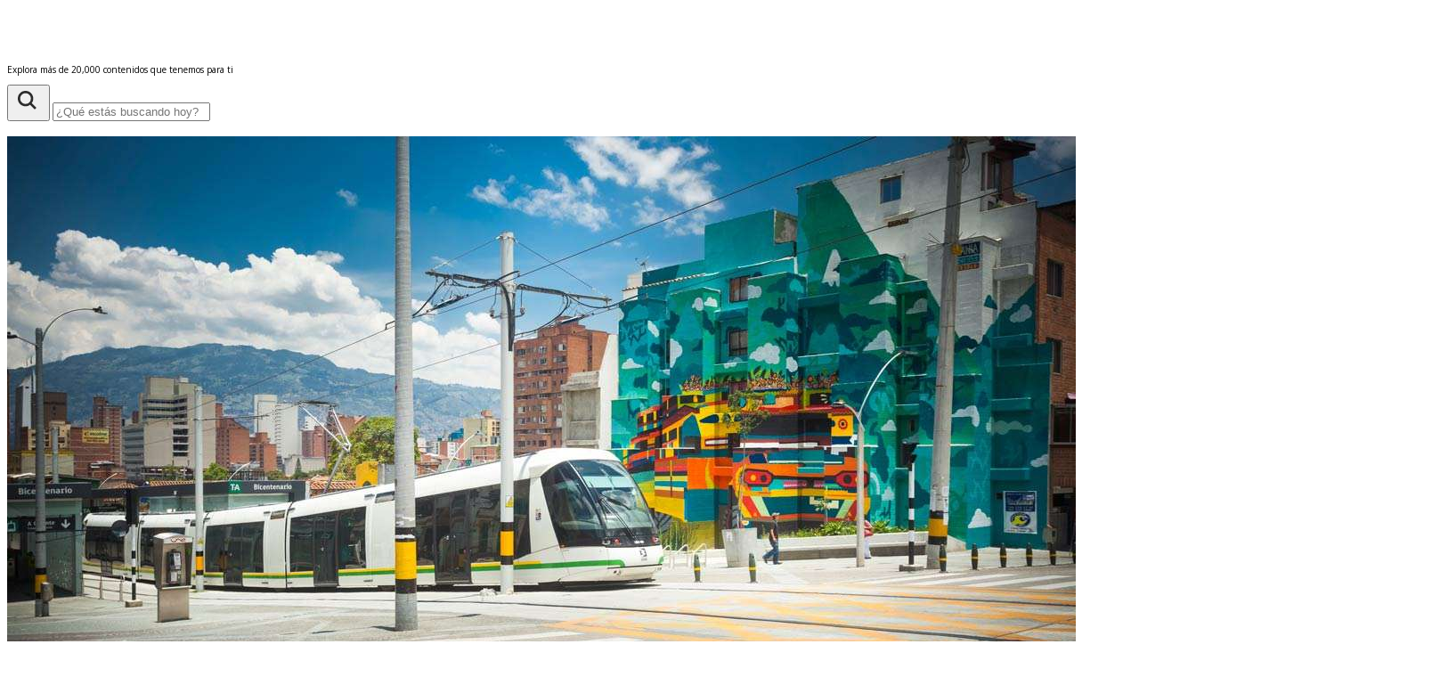

--- FILE ---
content_type: text/html; charset=UTF-8
request_url: https://empleados.telemedellin.tv/author/anpica/
body_size: 24813
content:

<!doctype html>
<html class="no-js" lang="es" prefix="og: https://ogp.me/ns#">
<head>
    <meta charset="UTF-8">
        <title>   
                            Andrés Piedrahita - Telemedellín
                    </title>
    <meta http-equiv="X-UA-Compatible" content="IE=edge">
    <meta name="viewport" content="width=device-width, initial-scale=1.0">
    <link rel="author" href="https://telemedellin.tv/wp-content/themes/telemedellin/humans.txt">
    <link rel="pingback" href="https://telemedellin.tv/xmlrpc.php">

    <link rel="icon" type="image/png" href="https://telemedellin.tv/wp-content/themes/telemedellin/src/assets/images/favicon.png">

    <link rel="preconnect" href="https://fonts.googleapis.com" crossorigin><link rel="preconnect" href="https://fonts.gstatic.com" crossorigin><style>body{font-family:"Open Sans",Arial,sans-serif;}</style><link rel="preload" href="https://fonts.googleapis.com/css2?family=Open+Sans:wght@300;400;500;600;700&subset=latin&display=swap" as="style" onload="this.onload=null;this.rel='stylesheet'"><noscript><link rel="stylesheet" href="https://fonts.googleapis.com/css2?family=Open+Sans:wght@300;400;500;600;700&subset=latin&display=swap"></noscript><link rel="preload" href="https://fonts.googleapis.com/css2?family=Material+Symbols+Outlined:opsz,wght,FILL,GRAD@20..48,400,0,0&text=directions_car%7Cmotorcycle%7Cnewspaper%7Cschedule%7Carrow_back_ios%7Carrow_forward_ios%7Cdownload%7Csmart_display%7Cvisibility%7Csports_and_outdoors%7Cpodcasts%7Cschool%7Cmic%7Csearch%7Cmenu%7Ccall_made%7Csearch_off%7Cfolder%7Carrow_right_alt%7Cemoji_people%7Caccessible_forward&display=swap" as="style" onload="this.onload=null;this.rel='stylesheet'"><noscript><link rel="stylesheet" href="https://fonts.googleapis.com/css2?family=Material+Symbols+Outlined:opsz,wght,FILL,GRAD@20..48,400,0,0&text=directions_car%7Cmotorcycle%7Cnewspaper%7Cschedule%7Carrow_back_ios%7Carrow_forward_ios%7Cdownload%7Csmart_display%7Cvisibility%7Csports_and_outdoors%7Cpodcasts%7Cschool%7Cmic%7Csearch%7Cmenu%7Ccall_made%7Csearch_off%7Cfolder%7Carrow_right_alt%7Cemoji_people%7Caccessible_forward&display=swap"></noscript>
<!-- Optimización para motores de búsqueda de Rank Math -  https://rankmath.com/ -->
<title>Andrés Piedrahita - Telemedellín</title>
<meta name="robots" content="follow, noindex"/>
<meta property="og:locale" content="es_ES" />
<meta property="og:type" content="profile" />
<meta property="og:title" content="Andrés Piedrahita - Telemedellín" />
<meta property="og:url" content="https://telemedellin.tv/author/anpica/" />
<meta property="og:site_name" content="Telemedellín" />
<meta name="twitter:card" content="summary_large_image" />
<meta name="twitter:title" content="Andrés Piedrahita - Telemedellín" />
<meta name="twitter:site" content="@Telemedellin" />
<meta name="twitter:label1" content="Nombre" />
<meta name="twitter:data1" content="Andrés Piedrahita" />
<meta name="twitter:label2" content="Entradas" />
<meta name="twitter:data2" content="42" />
<script type="application/ld+json" class="rank-math-schema">{"@context":"https://schema.org","@graph":[{"@type":"Organization","@id":"https://telemedellin.tv/#organization","name":"Telemedell\u00edn","sameAs":["https://www.facebook.com/telemedellin.tv","https://twitter.com/Telemedellin"]},{"@type":"WebSite","@id":"https://telemedellin.tv/#website","url":"https://telemedellin.tv","name":"Telemedell\u00edn","publisher":{"@id":"https://telemedellin.tv/#organization"},"inLanguage":"es"},{"@type":"BreadcrumbList","@id":"https://telemedellin.tv/author/anpica/#breadcrumb","itemListElement":[{"@type":"ListItem","position":"1","item":{"@id":"https://telemedellin.tv","name":"Inicio"}}]},{"@type":"ProfilePage","@id":"https://telemedellin.tv/author/anpica/#webpage","url":"https://telemedellin.tv/author/anpica/","name":"Andr\u00e9s Piedrahita - Telemedell\u00edn","isPartOf":{"@id":"https://telemedellin.tv/#website"},"inLanguage":"es","breadcrumb":{"@id":"https://telemedellin.tv/author/anpica/#breadcrumb"}},{"@type":"Person","@id":"https://telemedellin.tv/author/anpica/","name":"Andr\u00e9s Piedrahita","url":"https://telemedellin.tv/author/anpica/","image":{"@type":"ImageObject","@id":"https://secure.gravatar.com/avatar/5008ddd9b6d85f165fc1d69e07d9b61a8208ea81e76cb1eebeb416b2b602a908?s=96&amp;d=mm&amp;r=g","url":"https://secure.gravatar.com/avatar/5008ddd9b6d85f165fc1d69e07d9b61a8208ea81e76cb1eebeb416b2b602a908?s=96&amp;d=mm&amp;r=g","caption":"Andr\u00e9s Piedrahita","inLanguage":"es"},"worksFor":{"@id":"https://telemedellin.tv/#organization"},"mainEntityOfPage":{"@id":"https://telemedellin.tv/author/anpica/#webpage"}}]}</script>
<!-- /Plugin Rank Math WordPress SEO -->

<link rel='dns-prefetch' href='//cdn.elementor.com' />
<link rel='dns-prefetch' href='//telemedellin.tv' />
<link href='https://fonts.gstatic.com' crossorigin rel='preconnect' />
<link rel="alternate" type="application/rss+xml" title="Telemedellín &raquo; Feed" href="https://telemedellin.tv/feed/" />
<link rel="alternate" type="application/rss+xml" title="Telemedellín &raquo; Feed de los comentarios" href="https://telemedellin.tv/comments/feed/" />
<link rel="alternate" type="application/rss+xml" title="Telemedellín &raquo; Feed de entradas de Andrés Piedrahita" href="https://telemedellin.tv/author/anpica/feed/" />
<style id='wp-img-auto-sizes-contain-inline-css' type='text/css'>
img:is([sizes=auto i],[sizes^="auto," i]){contain-intrinsic-size:3000px 1500px}
/*# sourceURL=wp-img-auto-sizes-contain-inline-css */
</style>
<style id='wp-emoji-styles-inline-css' type='text/css'>

	img.wp-smiley, img.emoji {
		display: inline !important;
		border: none !important;
		box-shadow: none !important;
		height: 1em !important;
		width: 1em !important;
		margin: 0 0.07em !important;
		vertical-align: -0.1em !important;
		background: none !important;
		padding: 0 !important;
	}
/*# sourceURL=wp-emoji-styles-inline-css */
</style>
<link rel='stylesheet' id='ea11y-widget-fonts-css' href='https://telemedellin.tv/wp-content/plugins/pojo-accessibility/assets/build/fonts.css?ver=3.9.1' type='text/css' media='all' />
<link rel='stylesheet' id='ea11y-skip-link-css' href='https://telemedellin.tv/wp-content/plugins/pojo-accessibility/assets/build/skip-link.css?ver=3.9.1' type='text/css' media='all' />
<link rel='stylesheet' id='theme-styles-css' href='https://telemedellin.tv/wp-content/themes/telemedellin/dist/main.e74b2abe.css' type='text/css' media='all' />
<script type="text/javascript" id="jquery-core-js-extra">
/* <![CDATA[ */
var eazydocs_local_object = {"ajaxurl":"https://telemedellin.tv/wp-admin/admin-ajax.php","EAZYDOCS_FRONT_CSS":"https://telemedellin.tv/wp-content/plugins/eazydocs/assets/css/frontend","nonce":"c450fa716f","is_doc_ajax":"","ezd_layout_container":"ezd-container ezd-custom-container","ezd_search_submit":"1","ezd_dark_switcher":"","elementor_docs":[]};
//# sourceURL=jquery-core-js-extra
/* ]]> */
</script>
<script type="text/javascript" src="https://telemedellin.tv/wp-includes/js/jquery/jquery.min.js?ver=3.7.1" id="jquery-core-js"></script>
<script type="text/javascript" src="https://telemedellin.tv/wp-includes/js/jquery/jquery-migrate.min.js?ver=3.4.1" id="jquery-migrate-js"></script>
<link rel="https://api.w.org/" href="https://telemedellin.tv/wp-json/" /><link rel="alternate" title="JSON" type="application/json" href="https://telemedellin.tv/wp-json/wp/v2/users/5" /><link rel="EditURI" type="application/rsd+xml" title="RSD" href="https://telemedellin.tv/xmlrpc.php?rsd" />
<meta name="generator" content="WordPress 6.9" />
  <script src="https://cdn.onesignal.com/sdks/web/v16/OneSignalSDK.page.js" defer></script>
  <script>
          window.OneSignalDeferred = window.OneSignalDeferred || [];
          OneSignalDeferred.push(async function(OneSignal) {
            await OneSignal.init({
              appId: "6123f817-c3d2-46a4-9d8c-b80e2c186fa8",
              serviceWorkerOverrideForTypical: true,
              path: "https://telemedellin.tv/wp-content/plugins/onesignal-free-web-push-notifications/sdk_files/",
              serviceWorkerParam: { scope: "/wp-content/plugins/onesignal-free-web-push-notifications/sdk_files/push/onesignal/" },
              serviceWorkerPath: "OneSignalSDKWorker.js",
            });
          });

          // Unregister the legacy OneSignal service worker to prevent scope conflicts
          if (navigator.serviceWorker) {
            navigator.serviceWorker.getRegistrations().then((registrations) => {
              // Iterate through all registered service workers
              registrations.forEach((registration) => {
                // Check the script URL to identify the specific service worker
                if (registration.active && registration.active.scriptURL.includes('OneSignalSDKWorker.js.php')) {
                  // Unregister the service worker
                  registration.unregister().then((success) => {
                    if (success) {
                      console.log('OneSignalSW: Successfully unregistered:', registration.active.scriptURL);
                    } else {
                      console.log('OneSignalSW: Failed to unregister:', registration.active.scriptURL);
                    }
                  });
                }
              });
            }).catch((error) => {
              console.error('Error fetching service worker registrations:', error);
            });
        }
        </script>
<style type="text/css">:root{--ezd_brand_color:#0866ff;}.single-onepage-docs .documentation_area_sticky .doc-title{color:#fff;}.single-onepage-docs .documentation_area_sticky .nav-sidebar.one-page-doc-nav-wrap .nav-item:not(.active) a{color:#fff;}.fullscreen-layout.onepage_doc_area .nav-sidebar.one-page-doc-nav-wrap .nav-item.active{background-color:#2A3D4B;}.documentation_area_sticky .one-page-docs-sidebar-wrap{background-color:#0866ff;}</style><link rel="icon" href="https://telemedellin.tv/wp-content/uploads/2025/08/cropped-favicon-32x32.png" sizes="32x32" />
<link rel="icon" href="https://telemedellin.tv/wp-content/uploads/2025/08/cropped-favicon-192x192.png" sizes="192x192" />
<link rel="apple-touch-icon" href="https://telemedellin.tv/wp-content/uploads/2025/08/cropped-favicon-180x180.png" />
<meta name="msapplication-TileImage" content="https://telemedellin.tv/wp-content/uploads/2025/08/cropped-favicon-270x270.png" />


    <script type="text/javascript">
        // Google Translate con optimización para Lenis 2025
        let translateInitialized = false;
        let translateObserver = null;

        function googleTranslateElementInit() {
            if (translateInitialized) return;
            
            new google.translate.TranslateElement({
                pageLanguage: 'es',
                includedLanguages: 'en',
                autoDisplay: false
            }, 'google_translate_element');
            
            translateInitialized = true;
            
            // Observar cambios en el DOM causados por Google Translate
            setupTranslateObserver();
        }

        function setupTranslateObserver() {
            if (!window.MutationObserver) return;
            
            translateObserver = new MutationObserver((mutations) => {
                let shouldUpdateLenis = false;
                
                mutations.forEach((mutation) => {
                    // Detectar cambios específicos de Google Translate
                    if (mutation.type === 'childList' || mutation.type === 'attributes') {
                        const target = mutation.target;
                        
                        // Verificar si el cambio afecta el layout
                        if (target.classList?.contains('skiptranslate') || 
                            target.id === 'google_translate_element' ||
                            target.classList?.contains('goog-te-banner-frame') ||
                            mutation.addedNodes.length > 0) {
                            shouldUpdateLenis = true;
                        }
                    }
                });
                
                // Actualizar Lenis después de cambios de traducción
                if (shouldUpdateLenis) {
                    requestAnimationFrame(() => {
                        if (window.lenisInstance && typeof window.lenisInstance.resize === 'function') {
                            window.lenisInstance.resize();
                        }
                    });
                }
            });
            
            // Observar cambios en body y elementos de traducción
            translateObserver.observe(document.body, {
                childList: true,
                subtree: true,
                attributes: true,
                attributeFilter: ['class', 'style']
            });
        }

        function translateLanguage(lang) {
            const select = document.querySelector("select.goog-te-combo");
            if (select) {
                // Pausar Lenis durante la traducción
                if (window.lenisInstance && typeof window.lenisInstance.stop === 'function') {
                    window.lenisInstance.stop();
                }
                
                select.value = lang;
                select.dispatchEvent(new Event("change"));
                
                // Reanudar Lenis después de la traducción
                setTimeout(() => {
                    if (window.lenisInstance) {
                        if (typeof window.lenisInstance.start === 'function') {
                            window.lenisInstance.start();
                        }
                        if (typeof window.lenisInstance.resize === 'function') {
                            window.lenisInstance.resize();
                        }
                    }
                }, 500);
            }
        }

        // Limpiar observer al descargar la página
        window.addEventListener('beforeunload', () => {
            if (translateObserver) {
                translateObserver.disconnect();
            }
        });
    </script>

    <script src="//translate.google.com/translate_a/element.js?cb=googleTranslateElementInit"></script>

    <style>
        /* Google Translate optimización para Lenis 2025 */
        .goog-te-banner-frame { 
            display: none !important; 
        }
        
        .goog-te-menu-value span:first-child { 
            display: none; 
        }
        
        .goog-te-menu-frame { 
            max-height: 400px !important; 
            overflow-y: auto !important; 
            box-shadow: 0 4px 20px rgba(0,0,0,0.15) !important;
            border-radius: 8px !important;
        }
        
        .goog-te-combo {
            display: none !important;
        }
        
        /* Prevenir problemas de layout */
        body > .skiptranslate {
            transform: none !important;
        }
        
        /* Mejorar apariencia del iframe de traducción */
        iframe.goog-te-menu-frame {
            z-index: 9999 !important;
        }
        
        /* Asegurar que los elementos de traducción no afecten el scroll */
        .goog-te-banner-frame,
        .goog-te-menu-frame {
            position: fixed !important;
            will-change: auto !important;
        }
    </style>

    <script>
		window.dataLayer = window.dataLayer || [];
		window.dataLayer.push({
			'pageType': 'other'
		});
	</script>
    <!-- Google Tag Manager -->
    <script>(function(w,d,s,l,i){w[l]=w[l]||[];w[l].push({'gtm.start':
    new Date().getTime(),event:'gtm.js'});var f=d.getElementsByTagName(s)[0],
    j=d.createElement(s),dl=l!='dataLayer'?'&l='+l:'';j.async=true;j.src=
    'https://www.googletagmanager.com/gtm.js?id='+i+dl;f.parentNode.insertBefore(j,f);
    })(window,document,'script','dataLayer','GTM-N35FDR7');</script>
    <!-- End Google Tag Manager -->
                <style id='global-styles-inline-css' type='text/css'>
:root{--wp--preset--aspect-ratio--square: 1;--wp--preset--aspect-ratio--4-3: 4/3;--wp--preset--aspect-ratio--3-4: 3/4;--wp--preset--aspect-ratio--3-2: 3/2;--wp--preset--aspect-ratio--2-3: 2/3;--wp--preset--aspect-ratio--16-9: 16/9;--wp--preset--aspect-ratio--9-16: 9/16;--wp--preset--color--black: #000000;--wp--preset--color--cyan-bluish-gray: #abb8c3;--wp--preset--color--white: #ffffff;--wp--preset--color--pale-pink: #f78da7;--wp--preset--color--vivid-red: #cf2e2e;--wp--preset--color--luminous-vivid-orange: #ff6900;--wp--preset--color--luminous-vivid-amber: #fcb900;--wp--preset--color--light-green-cyan: #7bdcb5;--wp--preset--color--vivid-green-cyan: #00d084;--wp--preset--color--pale-cyan-blue: #8ed1fc;--wp--preset--color--vivid-cyan-blue: #0693e3;--wp--preset--color--vivid-purple: #9b51e0;--wp--preset--gradient--vivid-cyan-blue-to-vivid-purple: linear-gradient(135deg,rgb(6,147,227) 0%,rgb(155,81,224) 100%);--wp--preset--gradient--light-green-cyan-to-vivid-green-cyan: linear-gradient(135deg,rgb(122,220,180) 0%,rgb(0,208,130) 100%);--wp--preset--gradient--luminous-vivid-amber-to-luminous-vivid-orange: linear-gradient(135deg,rgb(252,185,0) 0%,rgb(255,105,0) 100%);--wp--preset--gradient--luminous-vivid-orange-to-vivid-red: linear-gradient(135deg,rgb(255,105,0) 0%,rgb(207,46,46) 100%);--wp--preset--gradient--very-light-gray-to-cyan-bluish-gray: linear-gradient(135deg,rgb(238,238,238) 0%,rgb(169,184,195) 100%);--wp--preset--gradient--cool-to-warm-spectrum: linear-gradient(135deg,rgb(74,234,220) 0%,rgb(151,120,209) 20%,rgb(207,42,186) 40%,rgb(238,44,130) 60%,rgb(251,105,98) 80%,rgb(254,248,76) 100%);--wp--preset--gradient--blush-light-purple: linear-gradient(135deg,rgb(255,206,236) 0%,rgb(152,150,240) 100%);--wp--preset--gradient--blush-bordeaux: linear-gradient(135deg,rgb(254,205,165) 0%,rgb(254,45,45) 50%,rgb(107,0,62) 100%);--wp--preset--gradient--luminous-dusk: linear-gradient(135deg,rgb(255,203,112) 0%,rgb(199,81,192) 50%,rgb(65,88,208) 100%);--wp--preset--gradient--pale-ocean: linear-gradient(135deg,rgb(255,245,203) 0%,rgb(182,227,212) 50%,rgb(51,167,181) 100%);--wp--preset--gradient--electric-grass: linear-gradient(135deg,rgb(202,248,128) 0%,rgb(113,206,126) 100%);--wp--preset--gradient--midnight: linear-gradient(135deg,rgb(2,3,129) 0%,rgb(40,116,252) 100%);--wp--preset--font-size--small: 13px;--wp--preset--font-size--medium: 20px;--wp--preset--font-size--large: 36px;--wp--preset--font-size--x-large: 42px;--wp--preset--spacing--20: 0.44rem;--wp--preset--spacing--30: 0.67rem;--wp--preset--spacing--40: 1rem;--wp--preset--spacing--50: 1.5rem;--wp--preset--spacing--60: 2.25rem;--wp--preset--spacing--70: 3.38rem;--wp--preset--spacing--80: 5.06rem;--wp--preset--shadow--natural: 6px 6px 9px rgba(0, 0, 0, 0.2);--wp--preset--shadow--deep: 12px 12px 50px rgba(0, 0, 0, 0.4);--wp--preset--shadow--sharp: 6px 6px 0px rgba(0, 0, 0, 0.2);--wp--preset--shadow--outlined: 6px 6px 0px -3px rgb(255, 255, 255), 6px 6px rgb(0, 0, 0);--wp--preset--shadow--crisp: 6px 6px 0px rgb(0, 0, 0);}:where(.is-layout-flex){gap: 0.5em;}:where(.is-layout-grid){gap: 0.5em;}body .is-layout-flex{display: flex;}.is-layout-flex{flex-wrap: wrap;align-items: center;}.is-layout-flex > :is(*, div){margin: 0;}body .is-layout-grid{display: grid;}.is-layout-grid > :is(*, div){margin: 0;}:where(.wp-block-columns.is-layout-flex){gap: 2em;}:where(.wp-block-columns.is-layout-grid){gap: 2em;}:where(.wp-block-post-template.is-layout-flex){gap: 1.25em;}:where(.wp-block-post-template.is-layout-grid){gap: 1.25em;}.has-black-color{color: var(--wp--preset--color--black) !important;}.has-cyan-bluish-gray-color{color: var(--wp--preset--color--cyan-bluish-gray) !important;}.has-white-color{color: var(--wp--preset--color--white) !important;}.has-pale-pink-color{color: var(--wp--preset--color--pale-pink) !important;}.has-vivid-red-color{color: var(--wp--preset--color--vivid-red) !important;}.has-luminous-vivid-orange-color{color: var(--wp--preset--color--luminous-vivid-orange) !important;}.has-luminous-vivid-amber-color{color: var(--wp--preset--color--luminous-vivid-amber) !important;}.has-light-green-cyan-color{color: var(--wp--preset--color--light-green-cyan) !important;}.has-vivid-green-cyan-color{color: var(--wp--preset--color--vivid-green-cyan) !important;}.has-pale-cyan-blue-color{color: var(--wp--preset--color--pale-cyan-blue) !important;}.has-vivid-cyan-blue-color{color: var(--wp--preset--color--vivid-cyan-blue) !important;}.has-vivid-purple-color{color: var(--wp--preset--color--vivid-purple) !important;}.has-black-background-color{background-color: var(--wp--preset--color--black) !important;}.has-cyan-bluish-gray-background-color{background-color: var(--wp--preset--color--cyan-bluish-gray) !important;}.has-white-background-color{background-color: var(--wp--preset--color--white) !important;}.has-pale-pink-background-color{background-color: var(--wp--preset--color--pale-pink) !important;}.has-vivid-red-background-color{background-color: var(--wp--preset--color--vivid-red) !important;}.has-luminous-vivid-orange-background-color{background-color: var(--wp--preset--color--luminous-vivid-orange) !important;}.has-luminous-vivid-amber-background-color{background-color: var(--wp--preset--color--luminous-vivid-amber) !important;}.has-light-green-cyan-background-color{background-color: var(--wp--preset--color--light-green-cyan) !important;}.has-vivid-green-cyan-background-color{background-color: var(--wp--preset--color--vivid-green-cyan) !important;}.has-pale-cyan-blue-background-color{background-color: var(--wp--preset--color--pale-cyan-blue) !important;}.has-vivid-cyan-blue-background-color{background-color: var(--wp--preset--color--vivid-cyan-blue) !important;}.has-vivid-purple-background-color{background-color: var(--wp--preset--color--vivid-purple) !important;}.has-black-border-color{border-color: var(--wp--preset--color--black) !important;}.has-cyan-bluish-gray-border-color{border-color: var(--wp--preset--color--cyan-bluish-gray) !important;}.has-white-border-color{border-color: var(--wp--preset--color--white) !important;}.has-pale-pink-border-color{border-color: var(--wp--preset--color--pale-pink) !important;}.has-vivid-red-border-color{border-color: var(--wp--preset--color--vivid-red) !important;}.has-luminous-vivid-orange-border-color{border-color: var(--wp--preset--color--luminous-vivid-orange) !important;}.has-luminous-vivid-amber-border-color{border-color: var(--wp--preset--color--luminous-vivid-amber) !important;}.has-light-green-cyan-border-color{border-color: var(--wp--preset--color--light-green-cyan) !important;}.has-vivid-green-cyan-border-color{border-color: var(--wp--preset--color--vivid-green-cyan) !important;}.has-pale-cyan-blue-border-color{border-color: var(--wp--preset--color--pale-cyan-blue) !important;}.has-vivid-cyan-blue-border-color{border-color: var(--wp--preset--color--vivid-cyan-blue) !important;}.has-vivid-purple-border-color{border-color: var(--wp--preset--color--vivid-purple) !important;}.has-vivid-cyan-blue-to-vivid-purple-gradient-background{background: var(--wp--preset--gradient--vivid-cyan-blue-to-vivid-purple) !important;}.has-light-green-cyan-to-vivid-green-cyan-gradient-background{background: var(--wp--preset--gradient--light-green-cyan-to-vivid-green-cyan) !important;}.has-luminous-vivid-amber-to-luminous-vivid-orange-gradient-background{background: var(--wp--preset--gradient--luminous-vivid-amber-to-luminous-vivid-orange) !important;}.has-luminous-vivid-orange-to-vivid-red-gradient-background{background: var(--wp--preset--gradient--luminous-vivid-orange-to-vivid-red) !important;}.has-very-light-gray-to-cyan-bluish-gray-gradient-background{background: var(--wp--preset--gradient--very-light-gray-to-cyan-bluish-gray) !important;}.has-cool-to-warm-spectrum-gradient-background{background: var(--wp--preset--gradient--cool-to-warm-spectrum) !important;}.has-blush-light-purple-gradient-background{background: var(--wp--preset--gradient--blush-light-purple) !important;}.has-blush-bordeaux-gradient-background{background: var(--wp--preset--gradient--blush-bordeaux) !important;}.has-luminous-dusk-gradient-background{background: var(--wp--preset--gradient--luminous-dusk) !important;}.has-pale-ocean-gradient-background{background: var(--wp--preset--gradient--pale-ocean) !important;}.has-electric-grass-gradient-background{background: var(--wp--preset--gradient--electric-grass) !important;}.has-midnight-gradient-background{background: var(--wp--preset--gradient--midnight) !important;}.has-small-font-size{font-size: var(--wp--preset--font-size--small) !important;}.has-medium-font-size{font-size: var(--wp--preset--font-size--medium) !important;}.has-large-font-size{font-size: var(--wp--preset--font-size--large) !important;}.has-x-large-font-size{font-size: var(--wp--preset--font-size--x-large) !important;}
/*# sourceURL=global-styles-inline-css */
</style>
</head>
    <body class="page-general font-open" data-template="base.twig">
    <!-- Google Tag Manager (noscript) -->
    <noscript><iframe src="https://www.googletagmanager.com/ns.html?id=GTM-N35FDR7"
    height="0" width="0" style="display:none;visibility:hidden"></iframe></noscript>
    <!-- End Google Tag Manager (noscript) -->
        <div class="modal-search fixed size-full z-[9999] inset-0 hidden pt-[10.3rem]">
    <div class="absolute size-full inset-0 flex background-interactive z-[1]">
        <div class="size-full bg-[#75C044] color-interactive" style="--i: 1;"></div>
        <div class="size-full bg-[#3CC6F2] color-interactive" style="--i: 2;"></div>
        <div class="size-full bg-[#EA168B] color-interactive" style="--i: 3;"></div>
        <div class="size-full bg-[#FD8C2E] color-interactive" style="--i: 4;"></div>
        <div class="size-full bg-[#0340AC] color-interactive" style="--i: 5;"></div>
    </div>
    <div class="absolute w-full h-full inset-0 flex items-center justify-center overflow-auto scrollbar-hide bg-[#8608EC]
    max-[1480px]:pt-[5rem] max-[680px]:block box-search">
        <div class="fixed w-full h-[100vh] left-0 top-0 cap-close"></div>
        <div class="relative max-w-[100rem] w-full mx-auto mb-[6.9rem] shadow-modal max-[960px]:px-[2rem] text-center font-just text-white
        "> 
            <img src="https://telemedellin.tv/wp-content/themes/telemedellin/dist/assets/images/logo-white.svg" alt="Imagen" class="w-full max-w-[37.1rem] mx-auto mb-[3rem]" loading="lazy" decoding="async" fetchpriority="low">
            <p class="text-[3rem] mb-[3rem] max-[680px]:text-[2rem]">Explora más de 20,000 contenidos que tenemos para ti</p>

            <form id="search-form" method="get" action="https://telemedellin.tv" class="flex bg-white shadow-search-shadow
            rounded-[4.8rem] overflow-hidden max-w-[85.8rem] mx-auto">
                <button type="submit" class="bg-none border-0 outline-none max-w-[7rem] w-full flex justify-center items-center
                max-[680px]:max-w-[6rem] max-[680px]:pl-[1rem]">
                    <svg xmlns="http://www.w3.org/2000/svg" width="32" height="32" viewBox="0 0 32 32" fill="none"
                    class="mt-[.2rem]">
                        <path d="M23 24.8667L17.7333 19.6C17.0667 20.1333 16.3 20.5556 15.4333 20.8667C14.5667 21.1778 13.6444 21.3333 12.6667 21.3333C10.2444 21.3333 8.19444 20.4944 6.51667 18.8167C4.83889 17.1389 4 15.0889 4 12.6667C4 10.2444 4.83889 8.19444 6.51667 6.51667C8.19444 4.83889 10.2444 4 12.6667 4C15.0889 4 17.1389 4.83889 18.8167 6.51667C20.4944 8.19444 21.3333 10.2444 21.3333 12.6667C21.3333 13.6444 21.1778 14.5667 20.8667 15.4333C20.5556 16.3 20.1333 17.0667 19.6 17.7333L24.8667 23L23 24.8667ZM12.6667 18.6667C14.3333 18.6667 15.75 18.0833 16.9167 16.9167C18.0833 15.75 18.6667 14.3333 18.6667 12.6667C18.6667 11 18.0833 9.58333 16.9167 8.41667C15.75 7.25 14.3333 6.66667 12.6667 6.66667C11 6.66667 9.58333 7.25 8.41667 8.41667C7.25 9.58333 6.66667 11 6.66667 12.6667C6.66667 14.3333 7.25 15.75 8.41667 16.9167C9.58333 18.0833 11 18.6667 12.6667 18.6667Z" fill="#2B2B2B"/>
                    </svg>
                </button>
                <label class="w-full">
                    <input type="text" name="s" class="text-[#979797] font-[500] text-[1.6rem] border-0 pl-0 w-full h-[5.9rem] !ring-0 !outline-none" placeholder="¿Qué estás buscando hoy?">
                </label>
                <div class="w-full max-w-[6rem] flex items-center justify-center">
                    <a href="#" class="close-search w-full max-w-[4.8rem] h-[4.8rem] bg-[#8608EC] rounded-[50%]
                    flex items-center justify-center group">
                        <svg xmlns="http://www.w3.org/2000/svg" width="14" height="14" viewBox="0 0 14 14" fill="none"
                        class="group-hover:rotate-180 duration-600 ease-in-out will-change-transform">
                            <path d="M1 1L13 13" stroke="white" stroke-width="2" stroke-linecap="round"/>
                            <path d="M13 1L1 13" stroke="white" stroke-width="2" stroke-linecap="round"/>
                        </svg>
                    </a>
                </div>
            </form>

                            <div class="w-full max-w-[96.6rem] mx-auto p-[2.8rem] rounded-[1.6rem] bg-[#D9D9D91F] grid grid-cols-12 text-left
                mt-[4.2rem] gap-x-[1.9rem] max-[680px]:gap-y-[1.9rem] max-[680px]:gap-x-0">
                                            
                        <div class="col-span-3 max-[680px]:col-span-12">
                            <a href="https://telemedellin.tv/categoria/medellin/" class="group">
                                <picture class="block overflow-hidden rounded-[.6rem] max-w-[21.2rem] h-[16.2rem] mb-[.2rem] max-[680px]:max-w-full">
                                    <img src="https://telemedellin.tv/wp-content/uploads/2025/08/Tranvia-de-Ayacucho-asi-funciona-la-Linea-T-del-sistema-Metro-de-Medellin-2.jpg" alt="El Tranvía de Ayacucho, también conocido como Línea T del sistema Metro de Medellín, es una alternativa de movilidad sostenible y eficiente que conecta el centro con el oriente de la ciudad. Este moderno tranvía fue inaugurado oficialmente el 15 de octubre de 2015, pero su operación comercial comenzó el 31 de marzo de 2016." class="size-full object-cover
                                    group-hover:scale-[1.1] duration-600 ease-in-out will-change-transform" loading="lazy" decoding="async" fetchpriority="low">
                                </picture>
                                <span class="text-[1.8rem] text-white">Medellín</span>
                            </a>
                        </div>
                                            
                        <div class="col-span-3 max-[680px]:col-span-12">
                            <a href="https://telemedellin.tv/categoria/antioquia/" class="group">
                                <picture class="block overflow-hidden rounded-[.6rem] max-w-[21.2rem] h-[16.2rem] mb-[.2rem] max-[680px]:max-w-full">
                                    <img src="https://telemedellin.tv/wp-content/uploads/2025/08/fiestas-en-antioquia-1-2.jpg" alt="Prográmese con las fiestas en municipios de Antioquia durante los puentes de junio" class="size-full object-cover
                                    group-hover:scale-[1.1] duration-600 ease-in-out will-change-transform" loading="lazy" decoding="async" fetchpriority="low">
                                </picture>
                                <span class="text-[1.8rem] text-white">Antioquia</span>
                            </a>
                        </div>
                                            
                        <div class="col-span-3 max-[680px]:col-span-12">
                            <a href="https://telemedellin.tv/categoria/colombia/" class="group">
                                <picture class="block overflow-hidden rounded-[.6rem] max-w-[21.2rem] h-[16.2rem] mb-[.2rem] max-[680px]:max-w-full">
                                    <img src="https://telemedellin.tv/wp-content/uploads/2025/08/llamado-a-la-union-1.jpg" alt="Llamado a la unión y al cese de la violencia tras atentado contra Miguel Uribe Turbay" class="size-full object-cover
                                    group-hover:scale-[1.1] duration-600 ease-in-out will-change-transform" loading="lazy" decoding="async" fetchpriority="low">
                                </picture>
                                <span class="text-[1.8rem] text-white">Colombia</span>
                            </a>
                        </div>
                                            
                        <div class="col-span-3 max-[680px]:col-span-12">
                            <a href="https://telemedellin.tv/categoria/deportes/" class="group">
                                <picture class="block overflow-hidden rounded-[.6rem] max-w-[21.2rem] h-[16.2rem] mb-[.2rem] max-[680px]:max-w-full">
                                    <img src="https://telemedellin.tv/wp-content/uploads/2025/08/Estadio-Atanasio-Girardot-1-2.jpeg" alt="El Estadio Atanasio Girardot no es solo el escenario más importante del fútbol antioqueño, sino un verdadero monumento a la historia y al esfuerzo colectivo de Medellín. Inaugurado el jueves 19 de marzo de 1953, este coloso ubicado en el sector de Laureles nació para convertirse en el alma deportiva de una ciudad en crecimiento." class="size-full object-cover
                                    group-hover:scale-[1.1] duration-600 ease-in-out will-change-transform" loading="lazy" decoding="async" fetchpriority="low">
                                </picture>
                                <span class="text-[1.8rem] text-white">Deportes</span>
                            </a>
                        </div>
                                    </div>
            
                            <div class="relative mt-[3rem] mb-[5rem] max-[1480px]:mb-[4rem]">
                    <h5 class="text-[1.6rem] mb-[2.5rem]">Más temas</h5>
                    <div class="flex flex-wrap justify-center gap-[1rem]">
                                                    <a href="https://telemedellin.tv/categoria/colombiamoda/" class="text-[1.2rem] bg-[#F9F5FF1F]
                            py-[.8rem] px-[1.1rem] rounded-[.3rem] inline-flex justify-center items-center
                            hover:bg-[#f9f5ff3b] duration-600 ease-in-out">Colombiamoda +</a>
                                                    <a href="https://telemedellin.tv/categoria/federico-gutierrez/" class="text-[1.2rem] bg-[#F9F5FF1F]
                            py-[.8rem] px-[1.1rem] rounded-[.3rem] inline-flex justify-center items-center
                            hover:bg-[#f9f5ff3b] duration-600 ease-in-out">Federico Gutiérrez +</a>
                                                    <a href="https://telemedellin.tv/categoria/feria-de-las-flores/" class="text-[1.2rem] bg-[#F9F5FF1F]
                            py-[.8rem] px-[1.1rem] rounded-[.3rem] inline-flex justify-center items-center
                            hover:bg-[#f9f5ff3b] duration-600 ease-in-out">Feria de las Flores +</a>
                                                    <a href="https://telemedellin.tv/categoria/valle-de-aburra/" class="text-[1.2rem] bg-[#F9F5FF1F]
                            py-[.8rem] px-[1.1rem] rounded-[.3rem] inline-flex justify-center items-center
                            hover:bg-[#f9f5ff3b] duration-600 ease-in-out">Valle de Aburrá +</a>
                                            </div>
                </div>
                    </div>
    </div>
</div>                    <div class="top-bar w-full bg-[#3669C9] h-[4rem] relative z-[9] px-[2rem]">
    <div class="max-w-[137rem] max-[1280px]:max-w-[120rem] mx-auto flex items-center justify-between h-full">
        <a href="https://www.gov.co/" target="_blank">
            <img src="https://telemedellin.tv/wp-content/themes/telemedellin/dist/assets/images/gov.svg" alt="Gobierno de Colombia" class="max-w-full" loading="lazy" decoding="async" fetchpriority="low">
        </a>
        <div class="flex items-center gap-[3rem] max-[1100px]:flex-row-reverse">
            <ul class="flex items-center gap-[2rem] text-[1.4rem] text-white max-[1100px]:hidden">
                                    <li>
                        <a href="https://telemedellin.tv/transparencia/transparencia-y-acceso-a-la-informacion-publica/" target="_self" title="Transparencia y acceso a información pública" class="hover:underline cursor-pointer block">Transparencia y acceso a información pública</a>
                    </li>
                                    <li>
                        <a href="https://telemedellin.tv/transparencia/atencion-y-servicio-a-la-ciudadania/" target="_self" title="Atención y Servicio a la Ciudadanía" class="hover:underline cursor-pointer block">Atención y Servicio a la Ciudadanía</a>
                    </li>
                                    <li>
                        <a href="https://telemedellin.tv/transparencia/participa/" target="_self" title="Participa" class="hover:underline cursor-pointer block">Participa</a>
                    </li>
                            </ul>
            <div class="relative h-full items-center group label-navigation hidden max-[1100px]:flex">
                <!-- Checkbox oculto que controla el toggle -->
                <input type="checkbox" id="nav-toggle" class="hidden peer">
              
                <!-- Label que actúa como botón -->
                <label for="nav-toggle" class="cursor-pointer">
                  <img src="https://telemedellin.tv/wp-content/themes/telemedellin/dist/assets/images/dots.svg"
                       alt="Menú"
                       class="max-w-full"
                       loading="lazy"
                       decoding="async"
                       fetchpriority="low">
                </label>
              
                <!-- Menú que se muestra/oculta según el checkbox -->
                <span class="absolute w-[25.3rem] invisible opacity-0 duration-[.3s] ease-ease
                              -right-[1rem] translate-y-[100%] bottom-0 pt-[1.2rem]
                              peer-checked:visible peer-checked:opacity-100 drop-shadow-(--nav-drop)">
                    <div class="py-[2rem] rounded-[.5rem] bg-white block">
                        <ul class="flex flex-col gap-y-[2rem] px-[2rem] relative isolate
                                text-[1.4rem] text-[#333] font-[500]
                                before:absolute before:w-0 before:h-0 before:top-0
                                before:border-[transparent] before:translate-y-[calc(-100%-1.8rem)]
                                before:right-[1.8rem] before:-z-[1]
                                before:border-l-[.7rem] before:border-r-[.7rem]
                                before:border-b-[1.4rem] before:border-b-white">
                                                            <li class="menu-item menu-item-type-custom menu-item-object-custom menu-item-841 relative pl-[2rem] before:bg-[#3669C9] before:absolute before:left-0 before:top-0 before:bottom-0 before:m-auto before:w-[.7rem] before:h-[.7rem] before:rounded-[50%]">
                                    <a href="https://telemedellin.tv/transparencia/transparencia-y-acceso-a-la-informacion-publica/" target="_self" title="Transparencia y acceso a información pública" class="hover:underline cursor-pointer block">
                                        Transparencia y acceso a información pública
                                    </a>
                                </li>
                                                            <li class="menu-item menu-item-type-custom menu-item-object-custom menu-item-842 relative pl-[2rem] before:bg-[#3669C9] before:absolute before:left-0 before:top-0 before:bottom-0 before:m-auto before:w-[.7rem] before:h-[.7rem] before:rounded-[50%]">
                                    <a href="https://telemedellin.tv/transparencia/atencion-y-servicio-a-la-ciudadania/" target="_self" title="Atención y Servicio a la Ciudadanía" class="hover:underline cursor-pointer block">
                                        Atención y Servicio a la Ciudadanía
                                    </a>
                                </li>
                                                            <li class="menu-item menu-item-type-custom menu-item-object-custom menu-item-843 relative pl-[2rem] before:bg-[#3669C9] before:absolute before:left-0 before:top-0 before:bottom-0 before:m-auto before:w-[.7rem] before:h-[.7rem] before:rounded-[50%]">
                                    <a href="https://telemedellin.tv/transparencia/participa/" target="_self" title="Participa" class="hover:underline cursor-pointer block">
                                        Participa
                                    </a>
                                </li>
                                                    </ul>
                    </div>
                </span>
            </div>
            <button onclick="translateLanguage('en')" 
                class="cursor-pointer text-[1.5rem] text-white h-[2rem] flex items-center gap-[0.5rem]">
                <img src="https://telemedellin.tv/wp-content/themes/telemedellin/dist/assets/images/us-flag.svg" 
                     alt="Bandera de Estados Unidos"
                     class="w-[1.5rem] h-[1rem] object-cover"
                     loading="lazy" 
                     decoding="async" 
                     fetchpriority="low">
                English
            </button>
            <div id="google_translate_element" class="hidden"></div>
        </div>
    </div>
</div>
                
                    <header class="header w-full bg-white   max-[980px]:sticky max-[980px]:top-0 max-[980px]:z-[8]">
        <div class="sticky-mobile wrapper min-h-[12.5rem] flex items-center max-[1100px]:items-start max-[1100px]:py-[2.2rem]
    max-[1100px]:min-h-[auto] max-[960px]:max-h-[9.5rem] max-[960px]:border-b-[.1rem] max-[960px]:border-[#979797] max-[680px]:py-[1rem] max-[680px]:max-h-[7rem]">
        <nav id="nav-main" class="nav-main w-full overflow-hidden">
            <div class="max-w-[130rem] mx-auto grid grid-cols-12 items-center gap-[9rem] max-[1380px]:px-[2rem]
            max-[1380px]:gap-x-[3rem]">
                <div class="col-span-3 flex items-center gap-x-[1.5rem] [&_a]:w-[3.2rem] [&_a]:h-[3.2rem] [&_a]:rounded-[50%] 
                [&_a]:bg-[#F47B2D] [&_a]:flex [&_a]:items-center [&_a]:justify-center [&_a]:text-[1.6rem] [&_a]:text-white
                [&_a]:hover:opacity-[.8] [&_a]:transition-opacity [&_a]:duration-600
                social-head max-[1100px]:hidden">
                                            <a href="https://www.facebook.com/telemedellin.tv" target="_blank" aria-label="Visitar red social">
                            <i class="fa-classic fa-brands fa-facebook-f" aria-hidden="true"></i>
                            <span class="sr-only">https://www.facebook.com/telemedellin.tv</span>
                        </a>
                                            <a href="https://x.com/Telemedellin" target="_blank" aria-label="Visitar red social">
                            <i class="fa-classic fa-brands fa-x-twitter" aria-hidden="true"></i>
                            <span class="sr-only">https://x.com/Telemedellin</span>
                        </a>
                                            <a href="https://www.tiktok.com/@telemedellin" target="_blank" aria-label="Visitar red social">
                            <i class="fa-classic fa-brands fa-tiktok" aria-hidden="true"></i>
                            <span class="sr-only">https://www.tiktok.com/@telemedellin</span>
                        </a>
                                            <a href="https://www.instagram.com/telemedellin" target="_blank" aria-label="Visitar red social">
                            <i class="fa-classic fa-brands fa-instagram" aria-hidden="true"></i>
                            <span class="sr-only">https://www.instagram.com/telemedellin</span>
                        </a>
                                            <a href="https://www.youtube.com/@telemedellin" target="_blank" aria-label="Visitar red social">
                            <i class="fa-classic fa-brands fa-youtube" aria-hidden="true"></i>
                            <span class="sr-only">https://www.youtube.com/@telemedellin</span>
                        </a>
                                    </div>
                <div class="col-span-5 flex justify-center max-[1100px]:col-span-12
                max-[1100px]:items-center max-[1100px]:gap-x-[2rem]">
                    <a href="https://telemedellin.tv" aria-label="Inicio - Telemedellín" title="Logo Telemedellín">
                        <svg width="372" height="50" viewBox="0 0 372 50" fill="none" xmlns="http://www.w3.org/2000/svg"
                        class="min-svg max-[680px]:max-w-[18rem]">
                            <path style="--i: 5;" d="M147.305 49.7357C145.084 49.7357 143.308 47.966 143.308 45.7539V16.407C143.308 14.195 145.084 12.4253 147.305 12.4253C149.525 12.4253 151.302 14.195 151.302 16.407V45.6065C151.302 47.8186 149.525 49.7357 147.305 49.7357Z" fill="#F47B2D"/>
                            <path style="--i: 6;" d="M134.572 34.6936C136.201 33.0714 136.201 30.5643 134.572 28.9421L119.176 13.6051C117.547 11.9829 115.031 11.9829 113.402 13.6051C111.774 15.2273 111.774 17.7343 113.402 19.3565L128.799 34.6936C130.427 36.1683 132.944 36.1683 134.572 34.6936Z" fill="#FAA831"/>
                            <path style="--i: 7;" d="M128.947 34.6936C127.318 33.0714 127.318 30.5643 128.947 28.9421L144.344 13.6051C145.972 11.9829 148.489 11.9829 150.117 13.6051C151.746 15.2273 151.746 17.7343 150.117 19.3565L134.721 34.6936C133.092 36.1683 130.575 36.1683 128.947 34.6936Z" fill="#F47B2D"/>
                            <path style="--i: 8;" d="M116.363 49.7357C114.143 49.7357 112.366 47.966 112.366 45.7539V16.407C112.366 14.195 114.143 12.4253 116.363 12.4253C118.584 12.4253 120.361 14.195 120.361 16.407V45.6065C120.361 47.8186 118.584 49.7357 116.363 49.7357Z" fill="#F47B2D"/>
                            <path style="--i: 8;" d="M180.023 19.209C181.207 19.209 182.095 18.9141 182.835 18.3242C183.576 17.7343 184.02 16.8495 184.02 15.8172C184.02 14.7849 183.576 13.9 182.835 13.3101C182.095 12.7202 181.207 12.2778 180.023 12.2778H161.221C160.185 12.2778 159.148 12.5728 158.408 13.3101C157.668 14.0475 157.224 14.9323 157.224 15.9646V45.754C157.224 46.7863 157.668 47.6711 158.408 48.4085C159.148 49.1458 160.036 49.4408 161.221 49.4408H180.023C181.059 49.4408 182.095 49.1458 182.835 48.5559C183.576 47.966 184.02 47.0812 184.02 46.0489C184.02 45.1641 183.576 44.2792 182.835 43.5419C182.095 42.8045 181.207 42.5096 180.023 42.5096H165.218V33.9562H177.506C178.69 33.9562 179.578 33.6613 180.319 33.0714C181.059 32.4815 181.503 31.5967 181.503 30.5644C181.503 29.532 181.059 28.6472 180.319 28.0573C179.578 27.4674 178.69 27.025 177.506 27.025H165.218V19.209H180.023Z" fill="#F47B2D"/>
                            <path style="--i: 10;" d="M215.553 14.7849C212.888 13.1627 209.779 12.2778 206.226 12.2778H192.754C191.718 12.2778 190.681 12.5728 189.941 13.3101C189.201 14.0475 188.757 14.9323 188.757 15.9646V45.754C188.757 46.7863 189.201 47.6711 189.941 48.4085C190.681 49.1458 191.57 49.4408 192.754 49.4408H206.226C209.779 49.4408 213.036 48.5559 215.553 46.9337C218.218 45.3115 220.142 42.952 221.475 40.15C222.807 37.3481 223.547 34.2511 223.547 30.7118C223.547 27.1725 222.807 24.0756 221.475 21.2736C220.142 18.6191 218.218 16.407 215.553 14.7849ZM215.257 30.8593C215.257 34.2511 214.369 37.0531 212.888 39.2652C211.26 41.4773 208.891 42.5096 205.634 42.5096H196.899V19.209H205.634C208.891 19.209 211.112 20.2413 212.74 22.4534C214.517 24.6655 215.257 27.4674 215.257 30.8593Z" fill="#F47B2D"/>
                            <path style="--i: 11;" d="M251.381 19.209C252.565 19.209 253.453 18.9141 254.193 18.3242C254.934 17.7343 255.378 16.8495 255.378 15.8172C255.378 14.7849 254.934 13.9 254.193 13.3101C253.453 12.7202 252.565 12.2778 251.381 12.2778H232.431C231.394 12.2778 230.358 12.5728 229.618 13.3101C228.878 14.0475 228.434 14.9323 228.434 15.9646V45.754C228.434 46.7863 228.878 47.6711 229.618 48.4085C230.358 49.1458 231.246 49.4408 232.431 49.4408H251.232C252.269 49.4408 253.305 49.1458 254.045 48.5559C254.786 47.966 255.23 47.0812 255.23 46.0489C255.23 45.1641 254.786 44.2792 254.045 43.5419C253.305 42.8045 252.417 42.5096 251.232 42.5096H236.428V33.9562H248.716C249.9 33.9562 250.788 33.6613 251.529 33.0714C252.269 32.4815 252.713 31.5967 252.713 30.5644C252.713 29.532 252.269 28.6472 251.529 28.0573C250.788 27.4674 249.9 27.025 248.716 27.025H236.428V19.209H251.381Z" fill="#F47B2D"/>
                            <path style="--i: 12;" d="M282.322 42.3621H268.109V15.8172C268.109 14.7849 267.665 13.9 266.925 13.1627C266.185 12.4253 265.296 12.1304 264.112 12.1304C262.928 12.1304 261.891 12.4253 261.151 13.1627C260.411 13.9 259.967 14.7849 259.967 15.8172V45.754C259.967 46.7863 260.411 47.6711 261.151 48.4085C261.891 49.1458 262.78 49.4408 263.964 49.4408H282.173C283.21 49.4408 284.246 49.1458 284.986 48.4085C285.727 47.6711 286.171 46.9337 286.171 45.9014C286.171 44.8691 285.727 43.9843 284.986 43.3944C284.394 42.8045 283.506 42.3621 282.322 42.3621Z" fill="#F47B2D"/>
                            <path style="--i: 13;" d="M313.41 42.3621H299.198V15.8172C299.198 14.7849 298.754 13.9 298.014 13.1627C297.274 12.4253 296.385 12.1304 295.201 12.1304C294.017 12.1304 292.98 12.4253 292.24 13.1627C291.5 13.9 291.056 14.7849 291.056 15.8172V45.754C291.056 46.7863 291.5 47.6711 292.24 48.4085C292.98 49.1458 293.869 49.4408 295.053 49.4408H313.262C314.299 49.4408 315.335 49.1458 316.075 48.4085C316.815 47.6711 317.26 46.9337 317.26 45.9014C317.26 44.8691 316.815 43.9843 316.075 43.3944C315.483 42.8045 314.447 42.3621 313.41 42.3621Z" fill="#F47B2D"/>
                            <path style="--i: 14;" d="M326.291 12.2778C325.106 12.2778 324.07 12.5728 323.33 13.3101C322.59 14.0475 322.146 14.9323 322.146 15.9646V45.754C322.146 46.7863 322.59 47.6711 323.33 48.4085C324.07 49.1458 324.958 49.4408 326.143 49.4408C327.179 49.4408 328.067 49.1458 328.956 48.4085C329.844 47.6711 330.14 46.7863 330.14 45.754V15.8172C330.14 14.7849 329.696 13.9 328.956 13.1627C328.363 12.5728 327.475 12.2778 326.291 12.2778Z" fill="#F47B2D"/>
                            <path style="--i: 15;" d="M370.112 13.1627C369.519 12.5728 368.631 12.1304 367.595 12.1304C366.559 12.1304 365.67 12.4253 365.078 13.1627C364.338 13.7526 364.042 14.6374 364.042 15.5222V36.4632L344.352 13.6051C344.056 13.1627 343.612 12.8677 342.871 12.5728C342.279 12.2778 341.687 12.2778 341.095 12.2778C340.059 12.2778 339.022 12.5728 338.282 13.3101C337.542 14.0475 337.098 14.9323 337.098 15.9646V46.1964C337.098 47.2287 337.394 47.966 338.134 48.5559C338.726 49.1458 339.614 49.5882 340.651 49.5882C341.687 49.5882 342.575 49.2933 343.316 48.5559C344.056 47.966 344.352 47.0812 344.352 46.1964V25.2554L364.19 48.4085C364.486 48.7034 364.93 48.9983 365.522 49.1458C366.114 49.2933 366.707 49.4408 367.151 49.4408C368.187 49.4408 369.223 49.1458 369.964 48.4085C370.704 47.6711 371.148 46.7863 371.148 45.754V15.6697C371 14.6374 370.704 13.9 370.112 13.1627Z" fill="#F47B2D"/>
                            <path style="--i: 16;" d="M332.509 0.0375809C331.769 -0.109891 331.028 0.185053 330.436 0.77494L325.551 5.64151C324.959 6.2314 324.811 6.82129 324.811 7.55865C324.811 8.29601 325.255 9.03337 325.847 9.62325C326.439 10.2131 327.179 10.5081 327.919 10.6556C328.808 10.803 329.4 10.5081 329.992 10.0657L334.878 5.1991C335.47 4.60921 335.618 4.01932 335.618 3.13449C335.618 2.39713 335.174 1.65977 334.582 1.06988C333.989 0.479997 333.249 0.185053 332.509 0.0375809Z" fill="#F47B2D"/>
                            <path style="--i: 1;" d="M31.8296 19.5039C31.8296 18.4716 31.5335 17.7342 30.9413 17.1444C30.3492 16.5545 29.4609 16.2595 28.4246 16.2595H3.40503C2.36872 16.2595 1.62849 16.5545 0.888268 17.1444C0.296089 17.8817 0 18.6191 0 19.5039C0 20.5362 0.296089 21.2736 0.888268 21.8635C1.48045 22.4533 2.36872 22.7483 3.40503 22.7483H12.2877V45.7539C12.2877 46.7862 12.5838 47.5236 13.324 48.2609C14.0642 48.8508 14.8045 49.2932 15.8408 49.2932C16.8771 49.2932 17.7654 48.9983 18.5056 48.2609C19.2458 47.671 19.5419 46.7862 19.5419 45.7539V22.7483H28.4246C29.4609 22.7483 30.2011 22.4533 30.9413 21.8635C31.5335 21.2736 31.8296 20.5362 31.8296 19.5039Z" fill="#F47B2D"/>
                            <path style="--i: 2;" d="M52.112 20.0937C49.8913 18.7664 47.5226 18.0291 45.1539 18.0291C42.6371 18.0291 40.2684 18.6189 38.0477 19.9462C35.8271 21.2734 34.0505 23.0431 32.7181 25.5501C31.3857 27.9097 30.6455 30.8591 30.6455 33.956C30.6455 36.9055 31.2377 39.4125 32.5701 41.772C33.9025 44.1316 35.679 45.9012 38.0477 47.2285C40.4165 48.5557 43.0813 49.1456 46.3382 49.1456C48.1148 49.1456 49.8913 48.8507 51.6679 48.2608C53.4444 47.6709 54.7768 46.9335 55.9611 46.0487C56.9975 45.1639 57.5896 44.2791 57.5896 43.2467C57.5896 42.5094 57.2936 41.9195 56.7014 41.3296C56.1092 40.7397 55.517 40.4448 54.6287 40.4448C54.0366 40.4448 53.4444 40.5923 52.7042 40.8872C52.5561 41.0347 52.112 41.1821 51.6679 41.4771C51.2237 41.772 50.4835 42.067 49.5952 42.3619C48.707 42.8043 47.3746 42.9518 45.8941 42.9518C43.8215 42.9518 42.0449 42.3619 40.4165 41.0347C38.788 39.8549 37.7517 38.0852 37.3075 35.8732H55.8131C56.7014 35.8732 57.4416 35.5782 58.1818 34.9883C58.922 34.3984 59.2181 33.6611 59.2181 32.7762C59.2181 30.1218 58.626 27.6147 57.2936 25.4026C56.1092 23.1906 54.3327 21.4209 52.112 20.0937ZM45.1539 24.2229C46.9304 24.2229 48.5589 24.8128 49.8913 25.8451C51.2237 27.0248 52.112 28.3521 52.26 29.8268V30.2692H37.4556C38.1958 26.2875 40.7125 24.2229 45.1539 24.2229Z" fill="#F47B2D"/>
                            <path style="--i: 3;" d="M68.9886 7.11621C67.9523 7.11621 67.2121 7.41115 66.4719 8.14851C65.8797 8.7384 65.4355 9.62323 65.4355 10.6555V45.3114C65.4355 46.3437 65.7316 47.0811 66.3238 47.8185C66.916 48.4084 67.8043 48.8508 68.6925 48.8508C69.7288 48.8508 70.4691 48.5558 71.2093 47.8185C71.8015 47.2286 72.2456 46.3437 72.2456 45.3114V10.5081C72.2456 9.47576 71.9495 8.7384 71.3573 8.00104C70.7652 7.41115 69.8769 7.11621 68.9886 7.11621Z" fill="#F47B2D"/>
                            <path style="--i: 4;" d="M105.555 35.1358C106.296 34.5459 106.592 33.8085 106.592 32.9237C106.592 30.2692 106 27.7622 104.667 25.5501C103.335 23.338 101.558 21.4209 99.3376 20.0937C97.1169 18.7664 94.7482 18.0291 92.3795 18.0291C89.8627 18.0291 87.494 18.6189 85.2733 19.9462C83.0527 21.2734 81.2761 23.0431 79.9437 25.5501C78.6113 27.9097 77.8711 30.8591 77.8711 33.956C77.8711 36.9055 78.4633 39.4125 79.7957 41.772C81.1281 44.1316 82.9046 45.9012 85.2733 47.2285C87.642 48.5557 90.3069 49.1456 93.5638 49.1456C95.3404 49.1456 97.1169 48.8507 98.8934 48.2608C100.67 47.6709 102.002 46.9335 103.187 46.0487C104.223 45.1639 104.815 44.2791 104.815 43.2467C104.815 42.5094 104.519 41.9195 103.927 41.3296C103.335 40.7397 102.743 40.4448 101.854 40.4448C101.262 40.4448 100.67 40.5923 99.9298 40.8872C99.7817 41.0347 99.3376 41.1821 98.8934 41.4771C98.4493 41.772 97.7091 42.067 96.8208 42.3619C95.9326 42.6569 94.7482 42.8043 93.2677 42.8043C91.1951 42.8043 89.4186 42.2144 87.7901 40.8872C86.1616 39.7074 85.1253 37.9378 84.6812 35.7257H103.187C104.075 36.0206 104.815 35.7257 105.555 35.1358ZM92.3795 24.2229C94.156 24.2229 95.7845 24.8128 97.1169 25.8451C98.4493 27.0248 99.3376 28.3521 99.4856 29.8268V30.2692H84.6812C85.4214 26.2875 88.0862 24.2229 92.3795 24.2229Z" fill="#F47B2D"/>
                        </svg>
                    </a>
                    <div class="w-full max-w-[20rem] text-[1.3rem] font-[600] text-white gap-x-[1rem] items-center
                    justify-end hidden max-[960px]:flex mt-[1rem] max-[680px]:mt-0">
                        <a href="https://telemedellin.tv/senal-en-vivo/" target="_self" class="w-full max-w-[8.4rem] h-[3rem] flex items-center justify-center gap-x-[.4rem]
                        bg-[#FAA831] rounded-[10rem] text-[#090909] live-btn max-[680px]:fixed max-[680px]:bottom-[3%] max-[680px]:right-[3%] max-[680px]:z-50">
                            <span class="w-[.9rem] h-[.9rem] rounded-[50%] bg-[#E90F0F] live-dot"></span>
                            En vivo
                        </a>
                        
                        <a href="#" class="mt-[.5rem] text-[#F47B2D] search-icon open-search">
                            <span class="material-symbols-outlined">
                                search
                            </span>
                        </a>
                        <div class="line-nav w-[.1rem] h-[2.8rem] bg-[#A4A4A4]"></div>
                        <div class="open-mobile-nav w-[2.5rem] h-[2.5rem] flex items-center justify-center">
                            <span class="relative bg-[#F47B2D] w-full h-[.2rem] transition-all
                            before:absolute before:transition-all before:bg-[#F47B2D] before:w-full before:h-[.2rem] before:-top-[.7rem]
                            after:absolute after:transition-all after:bg-[#F47B2D] after:w-full after:h-[.2rem] after:top-[.7rem]"></span>
                        </div>
                    </div>
                </div>
                
                                    <div class="col-span-4 text-date max-[1100px]:hidden">
                        <div class="relative isolate max-h-[3.3rem] py-[.5rem] px-[1rem] max-[1700px]:px-0 max-[1700px]:pl-[2rem] max-[1700px]:before:w-screen before:h-full before:absolute before:-z-[1] before:bg-[#75C044] before:rounded-[10rem] before:inset-0 max-[1100px]:hidden">
                            <div class="flex items-center justify-center flex-wrap text-[1.4rem] font-[700] text-white nav-right">
                                Pico y placa Medellín
                                <span class="material-symbols-outlined ml-[.8rem] mr-[.3rem] -mt-[.1rem]">
                                    directions_car
                                </span> 1 y 8
                                <span class="material-symbols-outlined ml-[.8rem] mr-[.3rem] -mt-[.1rem]">
                                    motorcycle
                                </span> 1 y 8
                            </div>
                        </div>
                    </div>
                            </div>
        </nav>
    </div>
</header>
<div class="fixed-head sticky top-0 w-full h-[6.9rem] border-t-[.1rem] bg-white border-b-[.1rem] border-[#979797] flex items-center z-[8] transition-all duration-600 ease-in-out
max-[1380px]:px-[2rem] max-[960px]:fixed max-[960px]:w-screen max-[960px]:top-[initial] max-[960px]:bottom-0 max-[960px]:h-[calc(100dvh-13.4rem)] max-[680px]:h-[calc(100dvh-11rem)] max-[960px]:-right-[200%] max-[960px]:pt-[5rem] max-[960px]:pb-[3rem] max-[960px]:items-start max-[960px]:!border-none">
    <div class="w-full max-w-[106.2rem] mx-auto flex justify-between items-center gap-x-[7rem] container-head
    max-[1380px]:gap-x-[3rem] max-[960px]:h-full">
        <a href="https://telemedellin.tv" class="link-svg max-w-[0rem] overflow-hidden w-full max-[1100px]:hidden">
            <svg width="372" height="50" viewBox="0 0 372 50" fill="none" xmlns="http://www.w3.org/2000/svg"
            class="min-svg max-w-[17rem]">
                <path d="M147.304 49.7357C145.083 49.7357 143.307 47.966 143.307 45.7539V16.407C143.307 14.195 145.083 12.4253 147.304 12.4253C149.525 12.4253 151.301 14.195 151.301 16.407V45.6065C151.301 47.8186 149.525 49.7357 147.304 49.7357Z" fill="#F47B2D"/>
                <path d="M134.573 34.6936C136.202 33.0714 136.202 30.5643 134.573 28.9422L119.177 13.6051C117.548 11.9829 115.032 11.9829 113.403 13.6051C111.775 15.2273 111.775 17.7343 113.403 19.3565L128.8 34.6936C130.428 36.1683 132.945 36.1683 134.573 34.6936Z" fill="#FAA831" class="opacity-[.7]"/>
                <path d="M128.946 34.6936C127.317 33.0714 127.317 30.5643 128.946 28.9422L144.343 13.6051C145.971 11.9829 148.488 11.9829 150.116 13.6051C151.745 15.2273 151.745 17.7343 150.116 19.3565L134.72 34.6936C133.091 36.1683 130.574 36.1683 128.946 34.6936Z" fill="#F47B2D"/>
                <path d="M116.362 49.7357C114.142 49.7357 112.365 47.966 112.365 45.7539V16.407C112.365 14.195 114.142 12.4253 116.362 12.4253C118.583 12.4253 120.36 14.195 120.36 16.407V45.6065C120.36 47.8186 118.583 49.7357 116.362 49.7357Z" fill="#F47B2D"/>
                <path d="M180.022 19.209C181.206 19.209 182.094 18.9141 182.834 18.3242C183.575 17.7343 184.019 16.8495 184.019 15.8172C184.019 14.7849 183.575 13.9 182.834 13.3101C182.094 12.7202 181.206 12.2778 180.022 12.2778H161.22C160.184 12.2778 159.147 12.5728 158.407 13.3101C157.667 14.0475 157.223 14.9323 157.223 15.9646V45.754C157.223 46.7863 157.667 47.6711 158.407 48.4085C159.147 49.1458 160.036 49.4408 161.22 49.4408H180.022C181.058 49.4408 182.094 49.1458 182.834 48.5559C183.575 47.966 184.019 47.0812 184.019 46.0489C184.019 45.1641 183.575 44.2792 182.834 43.5419C182.094 42.8045 181.206 42.5096 180.022 42.5096H165.217V33.9562H177.505C178.689 33.9562 179.577 33.6613 180.318 33.0714C181.058 32.4815 181.502 31.5967 181.502 30.5644C181.502 29.532 181.058 28.6472 180.318 28.0573C179.577 27.4674 178.689 27.025 177.505 27.025H165.217V19.209H180.022Z" fill="#F47B2D"/>
                <path d="M215.552 14.7849C212.887 13.1627 209.778 12.2778 206.225 12.2778H192.753C191.717 12.2778 190.68 12.5728 189.94 13.3101C189.2 14.0475 188.756 14.9323 188.756 15.9646V45.754C188.756 46.7863 189.2 47.6711 189.94 48.4085C190.68 49.1458 191.569 49.4408 192.753 49.4408H206.225C209.778 49.4408 213.035 48.5559 215.552 46.9337C218.217 45.3115 220.141 42.952 221.474 40.15C222.806 37.3481 223.546 34.2511 223.546 30.7118C223.546 27.1725 222.806 24.0756 221.474 21.2736C220.141 18.6191 218.217 16.407 215.552 14.7849ZM215.256 30.8593C215.256 34.2511 214.368 37.0531 212.887 39.2652C211.259 41.4773 208.89 42.5096 205.633 42.5096H196.898V19.209H205.633C208.89 19.209 211.111 20.2413 212.739 22.4534C214.516 24.6655 215.256 27.4674 215.256 30.8593Z" fill="#F47B2D"/>
                <path d="M251.379 19.209C252.563 19.209 253.451 18.9141 254.191 18.3242C254.932 17.7343 255.376 16.8495 255.376 15.8172C255.376 14.7849 254.932 13.9 254.191 13.3101C253.451 12.7202 252.563 12.2778 251.379 12.2778H232.429C231.393 12.2778 230.356 12.5728 229.616 13.3101C228.876 14.0475 228.432 14.9323 228.432 15.9646V45.754C228.432 46.7863 228.876 47.6711 229.616 48.4085C230.356 49.1458 231.244 49.4408 232.429 49.4408H251.231C252.267 49.4408 253.303 49.1458 254.043 48.5559C254.784 47.966 255.228 47.0812 255.228 46.0489C255.228 45.1641 254.784 44.2792 254.043 43.5419C253.303 42.8045 252.415 42.5096 251.231 42.5096H236.426V33.9562H248.714C249.898 33.9562 250.786 33.6613 251.527 33.0714C252.267 32.4815 252.711 31.5967 252.711 30.5644C252.711 29.532 252.267 28.6472 251.527 28.0573C250.786 27.4674 249.898 27.025 248.714 27.025H236.426V19.209H251.379Z" fill="#F47B2D"/>
                <path d="M282.32 42.3621H268.107V15.8172C268.107 14.7849 267.663 13.9 266.923 13.1627C266.183 12.4253 265.294 12.1304 264.11 12.1304C262.926 12.1304 261.889 12.4253 261.149 13.1627C260.409 13.9 259.965 14.7849 259.965 15.8172V45.754C259.965 46.7863 260.409 47.6711 261.149 48.4085C261.889 49.1458 262.778 49.4408 263.962 49.4408H282.172C283.208 49.4408 284.244 49.1458 284.984 48.4085C285.725 47.6711 286.169 46.9337 286.169 45.9014C286.169 44.8691 285.725 43.9843 284.984 43.3944C284.392 42.8045 283.504 42.3621 282.32 42.3621Z" fill="#F47B2D"/>
                <path d="M313.409 42.3621H299.197V15.8172C299.197 14.7849 298.753 13.9 298.013 13.1627C297.273 12.4253 296.384 12.1304 295.2 12.1304C294.016 12.1304 292.979 12.4253 292.239 13.1627C291.499 13.9 291.055 14.7849 291.055 15.8172V45.754C291.055 46.7863 291.499 47.6711 292.239 48.4085C292.979 49.1458 293.868 49.4408 295.052 49.4408H313.261C314.298 49.4408 315.334 49.1458 316.074 48.4085C316.814 47.6711 317.259 46.9337 317.259 45.9014C317.259 44.8691 316.814 43.9843 316.074 43.3944C315.482 42.8045 314.446 42.3621 313.409 42.3621Z" fill="#F47B2D"/>
                <path d="M326.29 12.2778C325.105 12.2778 324.069 12.5728 323.329 13.3101C322.589 14.0475 322.145 14.9323 322.145 15.9646V45.754C322.145 46.7863 322.589 47.6711 323.329 48.4085C324.069 49.1458 324.957 49.4408 326.142 49.4408C327.178 49.4408 328.066 49.1458 328.955 48.4085C329.843 47.6711 330.139 46.7863 330.139 45.754V15.8172C330.139 14.7849 329.695 13.9 328.955 13.1627C328.362 12.5728 327.474 12.2778 326.29 12.2778Z" fill="#F47B2D"/>
                <path d="M370.112 13.1627C369.519 12.5728 368.631 12.1304 367.595 12.1304C366.559 12.1304 365.67 12.4253 365.078 13.1627C364.338 13.7526 364.042 14.6374 364.042 15.5222V36.4632L344.352 13.6051C344.056 13.1627 343.612 12.8677 342.871 12.5728C342.279 12.2778 341.687 12.2778 341.095 12.2778C340.059 12.2778 339.022 12.5728 338.282 13.3101C337.542 14.0475 337.098 14.9323 337.098 15.9646V46.1964C337.098 47.2287 337.394 47.966 338.134 48.5559C338.726 49.1458 339.614 49.5882 340.651 49.5882C341.687 49.5882 342.575 49.2933 343.316 48.5559C344.056 47.966 344.352 47.0812 344.352 46.1964V25.2554L364.19 48.4085C364.486 48.7034 364.93 48.9983 365.522 49.1458C366.114 49.2933 366.707 49.4408 367.151 49.4408C368.187 49.4408 369.223 49.1458 369.964 48.4085C370.704 47.6711 371.148 46.7863 371.148 45.754V15.6697C371 14.6374 370.704 13.9 370.112 13.1627Z" fill="#F47B2D"/>
                <path d="M332.507 0.0375809C331.767 -0.109891 331.026 0.185053 330.434 0.77494L325.549 5.64151C324.957 6.2314 324.809 6.82129 324.809 7.55865C324.809 8.29601 325.253 9.03337 325.845 9.62325C326.437 10.2131 327.177 10.5081 327.918 10.6556C328.806 10.803 329.398 10.5081 329.99 10.0657L334.876 5.1991C335.468 4.60921 335.616 4.01932 335.616 3.13449C335.616 2.39713 335.172 1.65977 334.58 1.06988C333.987 0.479997 333.247 0.185053 332.507 0.0375809Z" fill="#F47B2D"/>
                <path d="M31.8296 19.5039C31.8296 18.4716 31.5335 17.7342 30.9413 17.1444C30.3492 16.5545 29.4609 16.2595 28.4246 16.2595H3.40503C2.36872 16.2595 1.62849 16.5545 0.888268 17.1444C0.296089 17.8817 0 18.6191 0 19.5039C0 20.5362 0.296089 21.2736 0.888268 21.8635C1.48045 22.4533 2.36872 22.7483 3.40503 22.7483H12.2877V45.7539C12.2877 46.7862 12.5838 47.5236 13.324 48.2609C14.0642 48.8508 14.8045 49.2932 15.8408 49.2932C16.8771 49.2932 17.7654 48.9983 18.5056 48.2609C19.2458 47.671 19.5419 46.7862 19.5419 45.7539V22.7483H28.4246C29.4609 22.7483 30.2011 22.4533 30.9413 21.8635C31.5335 21.2736 31.8296 20.5362 31.8296 19.5039Z" fill="#F47B2D"/>
                <path d="M52.111 20.0937C49.8903 18.7664 47.5216 18.0291 45.1529 18.0291C42.6362 18.0291 40.2674 18.6189 38.0468 19.9462C35.8261 21.2734 34.0496 23.0431 32.7172 25.5501C31.3848 27.9097 30.6445 30.8591 30.6445 33.956C30.6445 36.9055 31.2367 39.4125 32.5691 41.772C33.9015 44.1316 35.6781 45.9012 38.0468 47.2285C40.4155 48.5557 43.0803 49.1456 46.3373 49.1456C48.1138 49.1456 49.8903 48.8507 51.6669 48.2608C53.4434 47.6709 54.7758 46.9335 55.9602 46.0487C56.9965 45.1639 57.5887 44.2791 57.5887 43.2467C57.5887 42.5094 57.2926 41.9195 56.7004 41.3296C56.1082 40.7397 55.516 40.4448 54.6278 40.4448C54.0356 40.4448 53.4434 40.5923 52.7032 40.8872C52.5551 41.0347 52.111 41.1821 51.6669 41.4771C51.2227 41.772 50.4825 42.067 49.5943 42.3619C48.706 42.8043 47.3736 42.9518 45.8931 42.9518C43.8205 42.9518 42.044 42.3619 40.4155 41.0347C38.787 39.8549 37.7507 38.0852 37.3065 35.8732H55.8121C56.7004 35.8732 57.4406 35.5782 58.1808 34.9883C58.9211 34.3984 59.2172 33.6611 59.2172 32.7762C59.2172 30.1218 58.625 27.6147 57.2926 25.4026C56.1082 23.1906 54.3317 21.4209 52.111 20.0937ZM45.1529 24.2229C46.9294 24.2229 48.5579 24.8128 49.8903 25.8451C51.2227 27.0248 52.111 28.3521 52.2591 29.8268V30.2692H37.4546C38.1948 26.2875 40.7116 24.2229 45.1529 24.2229Z" fill="#F47B2D"/>
                <path d="M68.9886 7.11621C67.9523 7.11621 67.2121 7.41115 66.4719 8.14851C65.8797 8.7384 65.4355 9.62323 65.4355 10.6555V45.3114C65.4355 46.3437 65.7316 47.0811 66.3238 47.8185C66.916 48.4084 67.8043 48.8508 68.6925 48.8508C69.7288 48.8508 70.4691 48.5558 71.2093 47.8185C71.8015 47.2286 72.2456 46.3437 72.2456 45.3114V10.5081C72.2456 9.47576 71.9495 8.7384 71.3573 8.00104C70.7652 7.41115 69.8769 7.11621 68.9886 7.11621Z" fill="#F47B2D"/>
                <path d="M105.555 35.1358C106.296 34.5459 106.592 33.8085 106.592 32.9237C106.592 30.2692 106 27.7622 104.667 25.5501C103.335 23.338 101.558 21.4209 99.3376 20.0937C97.1169 18.7664 94.7482 18.0291 92.3795 18.0291C89.8627 18.0291 87.494 18.6189 85.2733 19.9462C83.0527 21.2734 81.2761 23.0431 79.9437 25.5501C78.6113 27.9097 77.8711 30.8591 77.8711 33.956C77.8711 36.9055 78.4633 39.4125 79.7957 41.772C81.1281 44.1316 82.9046 45.9012 85.2733 47.2285C87.642 48.5557 90.3069 49.1456 93.5638 49.1456C95.3404 49.1456 97.1169 48.8507 98.8934 48.2608C100.67 47.6709 102.002 46.9335 103.187 46.0487C104.223 45.1639 104.815 44.2791 104.815 43.2467C104.815 42.5094 104.519 41.9195 103.927 41.3296C103.335 40.7397 102.743 40.4448 101.854 40.4448C101.262 40.4448 100.67 40.5923 99.9298 40.8872C99.7817 41.0347 99.3376 41.1821 98.8934 41.4771C98.4493 41.772 97.7091 42.067 96.8208 42.3619C95.9326 42.6569 94.7482 42.8043 93.2677 42.8043C91.1951 42.8043 89.4186 42.2144 87.7901 40.8872C86.1616 39.7074 85.1253 37.9378 84.6812 35.7257H103.187C104.075 36.0206 104.815 35.7257 105.555 35.1358ZM92.3795 24.2229C94.156 24.2229 95.7845 24.8128 97.1169 25.8451C98.4493 27.0248 99.3376 28.3521 99.4856 29.8268V30.2692H84.6812C85.4214 26.2875 88.0862 24.2229 92.3795 24.2229Z" fill="#F47B2D"/>
            </svg>
        </a>
        <div class="flex justify-between items-center w-full max-[960px]:block max-[960px]:h-full">
            <nav id="main-nav" class="relative 
            max-[960px]:px-[2rem] max-[960px]:flex max-[960px]:flex-col max-[960px]:items-center max-[960px]:justify-between max-[960px]:h-full">
                <ul class="flex gap-[2.5rem] text-[1.6rem] font-[600] text-[#333333]
                [&_a]:flex [&_a]:items-center [&_a]:gap-x-[.7rem] ul-navigation
                [&_li]:transition-all min-[1100px]:[&_li:hover]:before:absolute min-[1100px]:[&_li:hover]:before:top-1/2 min-[1100px]:[&_li:hover]:before:-translate-y-1/2 min-[1100px]:[&_li:hover]:before:w-[calc(100%+2rem)] min-[1100px]:[&_li:hover]:before:h-[5rem] min-[1100px]:[&_li:hover]:before:bg-[#F9F5FF] min-[1100px]:[&_li:hover]:before:rounded-[2.8rem] min-[1100px]:[&_li:hover]:before:left-1/2 min-[1100px]:[&_li:hover]:before:-translate-x-1/2 min-[1100px]:[&_li:hover]:before:-z-[1] [&_li.current-menu-item]:before:absolute [&_li.current-menu-item]:before:top-1/2 [&_li.current-menu-item]:before:-translate-y-1/2 [&_li.current-menu-item]:before:w-[calc(100%+2rem)] [&_li.current-menu-item]:before:h-[5rem] [&_li.current-menu-item]:before:bg-[#F9F5FF] [&_li.current-menu-item]:before:rounded-[2.8rem] [&_li.current-menu-item]:before:left-1/2 [&_li.current-menu-item]:before:-translate-x-1/2 [&_li.current-menu-item]:before:-z-[1]
                max-[960px]:[&_li.current-menu-item]:before:w-[calc(100vw-4rem)] max-[960px]:min-w-max max-[960px]:flex-col max-[960px]:gap-[3rem] max-[960px]:w-fit">
                                        
                                            <li class="menu-item menu-item-type-post_type menu-item-object-page menu-item-212 relative isolate">
                            <a href="https://telemedellin.tv/noticias/" target="_self" title="Noticias">
                                <span class="material-symbols-outlined">
                                    newspaper
                                </span>
                                Noticias
                            </a>
                        </li>
                                            <li class="menu-item menu-item-type-post_type menu-item-object-page menu-item-209 relative isolate">
                            <a href="https://telemedellin.tv/contenidos/" target="_self" title="Contenidos">
                                <span class="material-symbols-outlined">
                                    visibility
                                </span>
                                Contenidos
                            </a>
                        </li>
                                            <li class="menu-item menu-item-type-post_type menu-item-object-page menu-item-210 relative isolate">
                            <a href="https://telemedellin.tv/deportes/" target="_self" title="Deportes">
                                <span class="material-symbols-outlined">
                                    sports_and_outdoors
                                </span>
                                Deportes
                            </a>
                        </li>
                                            <li class="menu-item menu-item-type-post_type menu-item-object-page menu-item-794 relative isolate">
                            <a href="https://telemedellin.tv/podcast/" target="_self" title="Podcast">
                                <span class="material-symbols-outlined">
                                    podcasts
                                </span>
                                Podcast
                            </a>
                        </li>
                                            <li class="menu-item menu-item-type-post_type menu-item-object-page menu-item-208 relative isolate">
                            <a href="https://telemedellin.tv/academy/" target="_self" title="Academy">
                                <span class="material-symbols-outlined">
                                    school
                                </span>
                                Academy
                            </a>
                        </li>
                                            <li class="menu-item menu-item-type-post_type menu-item-object-page menu-item-142697 relative isolate">
                            <a href="https://telemedellin.tv/emisora/" target="_self" title="Emisora">
                                <span class="material-symbols-outlined">
                                    mic
                                </span>
                                Emisora
                            </a>
                        </li>
                                    </ul>
                <div class="relative hidden items-center gap-x-[1.5rem] [&_a]:w-[3.2rem] [&_a]:h-[3.2rem] [&_a]:rounded-[50%] 
                [&_a]:bg-[#F47B2D] [&_a]:flex [&_a]:items-center [&_a]:justify-center [&_a]:text-[1.6rem] [&_a]:text-white
                social-head pt-[3rem] before:absolute before:top-0 before:w-screen before:left-1/2 before:-translate-x-1/2 before:bg-[#CBCBCB] before:h-[.1rem] max-[960px]:flex">
                                            <a href="https://www.facebook.com/telemedellin.tv" target="_blank">
                            <i class="fa-classic fa-brands fa-facebook-f"></i>
                        </a>
                                            <a href="https://x.com/Telemedellin" target="_blank">
                            <i class="fa-classic fa-brands fa-x-twitter"></i>
                        </a>
                                            <a href="https://www.tiktok.com/@telemedellin" target="_blank">
                            <i class="fa-classic fa-brands fa-tiktok"></i>
                        </a>
                                            <a href="https://www.instagram.com/telemedellin" target="_blank">
                            <i class="fa-classic fa-brands fa-instagram"></i>
                        </a>
                                            <a href="https://www.youtube.com/@telemedellin" target="_blank">
                            <i class="fa-classic fa-brands fa-youtube"></i>
                        </a>
                                    </div>
            </nav>

            <div class="w-full max-w-[20rem] text-[1.5rem] font-[600] text-white flex gap-x-[1rem] items-center
            justify-end max-[960px]:hidden">
                                    <a href="https://telemedellin.tv/senal-en-vivo/" target="_self" class="w-full max-w-[13.8rem] h-[3.7rem] flex items-center justify-center gap-x-[.6rem]
                    bg-[#FAA831] rounded-[10rem] text-[#090909] live-btn
                    hover:opacity-[.85] transition-all duration-600">
                        <span class="w-[1.1rem] h-[1.1rem] rounded-[50%] bg-[#E90F0F] live-dot"></span>
                        Señal en vivo
                    </a>
                
                <div class="line-nav w-[.1rem] h-[2.8rem] bg-[#A4A4A4]"></div>
                <a href="#" class="mt-[.5rem] text-[#F47B2D] search-icon open-search">
                    <span class="material-symbols-outlined">
                        search
                    </span>
                </a>
            </div>
        </div>
    </div>
</div>                
        <section id="content" role="main" class="content-wrapper">
            <div class="wrapper ">
                <div class="relative py-[1rem] w-full max-w-[130rem] mx-auto text-[1.3rem] text-[#333] isolate
before:absolute before:inset-y-0 before:left-[50%] before:-translate-x-[50%] before:w-screen before:h-full before:bg-[#F4F4F4]
before:-z-[1] max-[1380px]:px-[2rem] max-[680px]:px-0">
    <nav aria-label="breadcrumbs" class="rank-math-breadcrumb"><p><span class="last">Inicio</span></p></nav>
</div><div id="archive-section" class="grid-section py-[5rem]">
    <style>
        @media (max-width: 1100px) {    
            .rank-math-breadcrumb {
                padding-inline: 2rem;
            }
        }
    </style>
    <div class="max-w-[106.2rem] mx-auto max-[1100px]:px-[2rem]">
        <div class="relative mb-[3.1rem]">
                        <h1 class="text-[3.5rem] text-[#FC6C26] font-[700] max-[680px]:text-[3rem]">Andrés Piedrahita</h1>
        </div>

                    <div class="w-full grid grid-cols-12 gap-x-[2.3rem] gap-y-[2.8rem] pb-[3rem]
            max-[680px]:gap-x-0">
                                    <div class="col-span-3 max-[960px]:col-span-6 max-[680px]:col-span-12">
                        <div class="relative">
                            <div class="relative overflow-hidden rounded-[.7rem] h-[19.1rem] mb-[.5rem]">
                                
                                                                                                                                    <a href="https://telemedellin.tv/tipo/videos-cortos/" class="absolute right-0 top-0 min-w-[7.6rem] h-[2.5rem] flex items-center justify-center
                                        gap-x-[.2rem] bg-[#F9F5FF3D] text-[1.2rem] text-white rounded-bl-[.6rem] z-[2] px-[1rem]">
                                        <span class="material-symbols-outlined !text-[1.6rem] mt-[-0.2rem]">
                                            smart_display
                                        </span> Videos Cortos
                                    </a>
                                
                                <a href="https://telemedellin.tv/jacobo-jaramillo-un-sueno-que-se-vive-en-el-babyfutbol-2026/">
                                    <picture class="block w-full h-full relative before:w-full before:h-full
                                        before:absolute before:inset-0 before:bg-linear-(--gra-grid) before:pointer-events-none before:z-[1] max-h-[19.1rem]">
                                        <img 
                                            src="https://telemedellin.tv/wp-content/uploads/2026/01/Jacobo-Jaramillo-un-sueño-que-se-vive-en-el-BabyFútbol-2026.jpg" 
                                            alt="Jacobo Jaramillo, un sueño que se vive en el BabyFútbol 2026" 
                                            class="w-full h-full object-cover"
                                            loading="lazy"
                                            decoding="async"
                                            fetchpriority="low"
                                        >
                                    </picture>
                                </a>
                                
                            </div>
                            <a href="https://telemedellin.tv/jacobo-jaramillo-un-sueno-que-se-vive-en-el-babyfutbol-2026/">
                                <span class="text-[1.1rem] text-[#4A4A4A]"></span>
                                <p class="text-[1.8rem] text-[#1B1B1B] ]max-[680px]:text-[1.6rem]">Jacobo Jaramillo, un sueño que se vive en el BabyFútbol 2026</p>
                            </a>
                                                             <div class="flex flex-wrap items-center gap-[.3rem] mt-[1.9rem]">
                                                                            <a href="https://telemedellin.tv/categoria/babyfutbol/" class="text-[1.1rem] bg-[#F9F5FF] min-w-[8.3rem] text-[#6A38FB] font-[600]
                                        py-[.8rem] px-[1.1rem] rounded-[.6rem] inline-flex justify-center items-center
                                        hover:bg-[#FC6C26] hover:text-white duration-600 ease-in-out">
                                            Babyfútbol
                                        </a>
                                                                    </div>
                                                    </div>
                    </div>
                                    <div class="col-span-3 max-[960px]:col-span-6 max-[680px]:col-span-12">
                        <div class="relative">
                            <div class="relative overflow-hidden rounded-[.7rem] h-[19.1rem] mb-[.5rem]">
                                
                                                                                                                                    <a href="https://telemedellin.tv/tipo/videos-cortos/" class="absolute right-0 top-0 min-w-[7.6rem] h-[2.5rem] flex items-center justify-center
                                        gap-x-[.2rem] bg-[#F9F5FF3D] text-[1.2rem] text-white rounded-bl-[.6rem] z-[2] px-[1rem]">
                                        <span class="material-symbols-outlined !text-[1.6rem] mt-[-0.2rem]">
                                            smart_display
                                        </span> Videos Cortos
                                    </a>
                                
                                <a href="https://telemedellin.tv/relatar-con-el-corazon-asi-se-vive-el-babyfutbol/">
                                    <picture class="block w-full h-full relative before:w-full before:h-full
                                        before:absolute before:inset-0 before:bg-linear-(--gra-grid) before:pointer-events-none before:z-[1] max-h-[19.1rem]">
                                        <img 
                                            src="https://telemedellin.tv/wp-content/uploads/2026/01/Relatar-con-el-corazón-así-se-vive-el-BabyFútbol.jpg" 
                                            alt="Relatar con el corazón: así se vive el BabyFútbol" 
                                            class="w-full h-full object-cover"
                                            loading="lazy"
                                            decoding="async"
                                            fetchpriority="low"
                                        >
                                    </picture>
                                </a>
                                
                            </div>
                            <a href="https://telemedellin.tv/relatar-con-el-corazon-asi-se-vive-el-babyfutbol/">
                                <span class="text-[1.1rem] text-[#4A4A4A]"></span>
                                <p class="text-[1.8rem] text-[#1B1B1B] ]max-[680px]:text-[1.6rem]">Relatar con el corazón: así se vive el BabyFútbol</p>
                            </a>
                                                             <div class="flex flex-wrap items-center gap-[.3rem] mt-[1.9rem]">
                                                                            <a href="https://telemedellin.tv/categoria/babyfutbol/" class="text-[1.1rem] bg-[#F9F5FF] min-w-[8.3rem] text-[#6A38FB] font-[600]
                                        py-[.8rem] px-[1.1rem] rounded-[.6rem] inline-flex justify-center items-center
                                        hover:bg-[#FC6C26] hover:text-white duration-600 ease-in-out">
                                            Babyfútbol
                                        </a>
                                                                    </div>
                                                    </div>
                    </div>
                                    <div class="col-span-3 max-[960px]:col-span-6 max-[680px]:col-span-12">
                        <div class="relative">
                            <div class="relative overflow-hidden rounded-[.7rem] h-[19.1rem] mb-[.5rem]">
                                
                                                                                                                                    <a href="https://telemedellin.tv/tipo/videos-cortos/" class="absolute right-0 top-0 min-w-[7.6rem] h-[2.5rem] flex items-center justify-center
                                        gap-x-[.2rem] bg-[#F9F5FF3D] text-[1.2rem] text-white rounded-bl-[.6rem] z-[2] px-[1rem]">
                                        <span class="material-symbols-outlined !text-[1.6rem] mt-[-0.2rem]">
                                            smart_display
                                        </span> Videos Cortos
                                    </a>
                                
                                <a href="https://telemedellin.tv/confirmado-tiago-aristi-se-suma-al-babyfutbol-2026/">
                                    <picture class="block w-full h-full relative before:w-full before:h-full
                                        before:absolute before:inset-0 before:bg-linear-(--gra-grid) before:pointer-events-none before:z-[1] max-h-[19.1rem]">
                                        <img 
                                            src="https://telemedellin.tv/wp-content/uploads/2026/01/¡Confirmado-Tiago-Aristi-se-suma-al-BabyFútbol-2026.jpg" 
                                            alt="¡Confirmado! Tiago Aristi se suma al BabyFútbol 2026" 
                                            class="w-full h-full object-cover"
                                            loading="lazy"
                                            decoding="async"
                                            fetchpriority="low"
                                        >
                                    </picture>
                                </a>
                                
                            </div>
                            <a href="https://telemedellin.tv/confirmado-tiago-aristi-se-suma-al-babyfutbol-2026/">
                                <span class="text-[1.1rem] text-[#4A4A4A]"></span>
                                <p class="text-[1.8rem] text-[#1B1B1B] ]max-[680px]:text-[1.6rem]">¡Confirmado! Tiago Aristi se suma al BabyFútbol 2026</p>
                            </a>
                                                             <div class="flex flex-wrap items-center gap-[.3rem] mt-[1.9rem]">
                                                                            <a href="https://telemedellin.tv/categoria/babyfutbol/" class="text-[1.1rem] bg-[#F9F5FF] min-w-[8.3rem] text-[#6A38FB] font-[600]
                                        py-[.8rem] px-[1.1rem] rounded-[.6rem] inline-flex justify-center items-center
                                        hover:bg-[#FC6C26] hover:text-white duration-600 ease-in-out">
                                            Babyfútbol
                                        </a>
                                                                    </div>
                                                    </div>
                    </div>
                                    <div class="col-span-3 max-[960px]:col-span-6 max-[680px]:col-span-12">
                        <div class="relative">
                            <div class="relative overflow-hidden rounded-[.7rem] h-[19.1rem] mb-[.5rem]">
                                
                                                                                                                                    <a href="https://telemedellin.tv/tipo/videos-cortos/" class="absolute right-0 top-0 min-w-[7.6rem] h-[2.5rem] flex items-center justify-center
                                        gap-x-[.2rem] bg-[#F9F5FF3D] text-[1.2rem] text-white rounded-bl-[.6rem] z-[2] px-[1rem]">
                                        <span class="material-symbols-outlined !text-[1.6rem] mt-[-0.2rem]">
                                            smart_display
                                        </span> Videos Cortos
                                    </a>
                                
                                <a href="https://telemedellin.tv/el-babyfutbol-se-vive-del-3-al-17-de-enero/">
                                    <picture class="block w-full h-full relative before:w-full before:h-full
                                        before:absolute before:inset-0 before:bg-linear-(--gra-grid) before:pointer-events-none before:z-[1] max-h-[19.1rem]">
                                        <img 
                                            src="https://telemedellin.tv/wp-content/uploads/2026/01/El-BabyFútbol-se-vive-del-3-al-17-de-enero.jpg" 
                                            alt="El BabyFútbol se vive del 3 al 17 de enero" 
                                            class="w-full h-full object-cover"
                                            loading="lazy"
                                            decoding="async"
                                            fetchpriority="low"
                                        >
                                    </picture>
                                </a>
                                
                            </div>
                            <a href="https://telemedellin.tv/el-babyfutbol-se-vive-del-3-al-17-de-enero/">
                                <span class="text-[1.1rem] text-[#4A4A4A]"></span>
                                <p class="text-[1.8rem] text-[#1B1B1B] ]max-[680px]:text-[1.6rem]">El BabyFútbol se vive del 3 al 17 de enero</p>
                            </a>
                                                             <div class="flex flex-wrap items-center gap-[.3rem] mt-[1.9rem]">
                                                                            <a href="https://telemedellin.tv/categoria/babyfutbol/" class="text-[1.1rem] bg-[#F9F5FF] min-w-[8.3rem] text-[#6A38FB] font-[600]
                                        py-[.8rem] px-[1.1rem] rounded-[.6rem] inline-flex justify-center items-center
                                        hover:bg-[#FC6C26] hover:text-white duration-600 ease-in-out">
                                            Babyfútbol
                                        </a>
                                                                    </div>
                                                    </div>
                    </div>
                                    <div class="col-span-3 max-[960px]:col-span-6 max-[680px]:col-span-12">
                        <div class="relative">
                            <div class="relative overflow-hidden rounded-[.7rem] h-[19.1rem] mb-[.5rem]">
                                
                                                                                                                                    <a href="https://telemedellin.tv/tipo/videos-cortos/" class="absolute right-0 top-0 min-w-[7.6rem] h-[2.5rem] flex items-center justify-center
                                        gap-x-[.2rem] bg-[#F9F5FF3D] text-[1.2rem] text-white rounded-bl-[.6rem] z-[2] px-[1rem]">
                                        <span class="material-symbols-outlined !text-[1.6rem] mt-[-0.2rem]">
                                            smart_display
                                        </span> Videos Cortos
                                    </a>
                                
                                <a href="https://telemedellin.tv/el-profe-juan-jose-pelaez-palabra-autorizada-del-babyfutbol/">
                                    <picture class="block w-full h-full relative before:w-full before:h-full
                                        before:absolute before:inset-0 before:bg-linear-(--gra-grid) before:pointer-events-none before:z-[1] max-h-[19.1rem]">
                                        <img 
                                            src="https://telemedellin.tv/wp-content/uploads/2026/01/El-profe-Juan-José-Peláez-palabra-autorizada-del-BabyFútbol.jpg" 
                                            alt="El profe Juan José Peláez, palabra autorizada del BabyFútbol" 
                                            class="w-full h-full object-cover"
                                            loading="lazy"
                                            decoding="async"
                                            fetchpriority="low"
                                        >
                                    </picture>
                                </a>
                                
                            </div>
                            <a href="https://telemedellin.tv/el-profe-juan-jose-pelaez-palabra-autorizada-del-babyfutbol/">
                                <span class="text-[1.1rem] text-[#4A4A4A]"></span>
                                <p class="text-[1.8rem] text-[#1B1B1B] ]max-[680px]:text-[1.6rem]">El profe Juan José Peláez, palabra autorizada del BabyFútbol</p>
                            </a>
                                                             <div class="flex flex-wrap items-center gap-[.3rem] mt-[1.9rem]">
                                                                            <a href="https://telemedellin.tv/categoria/babyfutbol/" class="text-[1.1rem] bg-[#F9F5FF] min-w-[8.3rem] text-[#6A38FB] font-[600]
                                        py-[.8rem] px-[1.1rem] rounded-[.6rem] inline-flex justify-center items-center
                                        hover:bg-[#FC6C26] hover:text-white duration-600 ease-in-out">
                                            Babyfútbol
                                        </a>
                                                                    </div>
                                                    </div>
                    </div>
                                    <div class="col-span-3 max-[960px]:col-span-6 max-[680px]:col-span-12">
                        <div class="relative">
                            <div class="relative overflow-hidden rounded-[.7rem] h-[19.1rem] mb-[.5rem]">
                                
                                                                                                                                    <a href="https://telemedellin.tv/tipo/videos-cortos/" class="absolute right-0 top-0 min-w-[7.6rem] h-[2.5rem] flex items-center justify-center
                                        gap-x-[.2rem] bg-[#F9F5FF3D] text-[1.2rem] text-white rounded-bl-[.6rem] z-[2] px-[1rem]">
                                        <span class="material-symbols-outlined !text-[1.6rem] mt-[-0.2rem]">
                                            smart_display
                                        </span> Videos Cortos
                                    </a>
                                
                                <a href="https://telemedellin.tv/mas-alla-de-los-titulos-aqui-celebramos-los-suenos/">
                                    <picture class="block w-full h-full relative before:w-full before:h-full
                                        before:absolute before:inset-0 before:bg-linear-(--gra-grid) before:pointer-events-none before:z-[1] max-h-[19.1rem]">
                                        <img 
                                            src="https://telemedellin.tv/wp-content/uploads/2026/01/Más-allá-de-los-títulos-aquí-celebramos-los-sueños.jpg" 
                                            alt="Más allá de los títulos, aquí celebramos los sueños" 
                                            class="w-full h-full object-cover"
                                            loading="lazy"
                                            decoding="async"
                                            fetchpriority="low"
                                        >
                                    </picture>
                                </a>
                                
                            </div>
                            <a href="https://telemedellin.tv/mas-alla-de-los-titulos-aqui-celebramos-los-suenos/">
                                <span class="text-[1.1rem] text-[#4A4A4A]"></span>
                                <p class="text-[1.8rem] text-[#1B1B1B] ]max-[680px]:text-[1.6rem]">Más allá de los títulos, aquí celebramos los sueños</p>
                            </a>
                                                             <div class="flex flex-wrap items-center gap-[.3rem] mt-[1.9rem]">
                                                                            <a href="https://telemedellin.tv/categoria/babyfutbol/" class="text-[1.1rem] bg-[#F9F5FF] min-w-[8.3rem] text-[#6A38FB] font-[600]
                                        py-[.8rem] px-[1.1rem] rounded-[.6rem] inline-flex justify-center items-center
                                        hover:bg-[#FC6C26] hover:text-white duration-600 ease-in-out">
                                            Babyfútbol
                                        </a>
                                                                    </div>
                                                    </div>
                    </div>
                                    <div class="col-span-3 max-[960px]:col-span-6 max-[680px]:col-span-12">
                        <div class="relative">
                            <div class="relative overflow-hidden rounded-[.7rem] h-[19.1rem] mb-[.5rem]">
                                
                                                                                                                                    <a href="https://telemedellin.tv/tipo/videos-cortos/" class="absolute right-0 top-0 min-w-[7.6rem] h-[2.5rem] flex items-center justify-center
                                        gap-x-[.2rem] bg-[#F9F5FF3D] text-[1.2rem] text-white rounded-bl-[.6rem] z-[2] px-[1rem]">
                                        <span class="material-symbols-outlined !text-[1.6rem] mt-[-0.2rem]">
                                            smart_display
                                        </span> Videos Cortos
                                    </a>
                                
                                <a href="https://telemedellin.tv/asi-puedes-ver-los-partidos-del-babyfutbol-a-traves-de-telemedellin/">
                                    <picture class="block w-full h-full relative before:w-full before:h-full
                                        before:absolute before:inset-0 before:bg-linear-(--gra-grid) before:pointer-events-none before:z-[1] max-h-[19.1rem]">
                                        <img 
                                            src="https://telemedellin.tv/wp-content/uploads/2026/01/Así-puedes-ver-los-partidos-del-Babyfútbol-a-través-de-Telemedellín.jpg" 
                                            alt="Así puedes ver los partidos del Babyfútbol a través de Telemedellín" 
                                            class="w-full h-full object-cover"
                                            loading="lazy"
                                            decoding="async"
                                            fetchpriority="low"
                                        >
                                    </picture>
                                </a>
                                
                            </div>
                            <a href="https://telemedellin.tv/asi-puedes-ver-los-partidos-del-babyfutbol-a-traves-de-telemedellin/">
                                <span class="text-[1.1rem] text-[#4A4A4A]"></span>
                                <p class="text-[1.8rem] text-[#1B1B1B] ]max-[680px]:text-[1.6rem]">Así puedes ver los partidos del Babyfútbol a través de Telemedellín</p>
                            </a>
                                                             <div class="flex flex-wrap items-center gap-[.3rem] mt-[1.9rem]">
                                                                            <a href="https://telemedellin.tv/categoria/babyfutbol/" class="text-[1.1rem] bg-[#F9F5FF] min-w-[8.3rem] text-[#6A38FB] font-[600]
                                        py-[.8rem] px-[1.1rem] rounded-[.6rem] inline-flex justify-center items-center
                                        hover:bg-[#FC6C26] hover:text-white duration-600 ease-in-out">
                                            Babyfútbol
                                        </a>
                                                                    </div>
                                                    </div>
                    </div>
                                    <div class="col-span-3 max-[960px]:col-span-6 max-[680px]:col-span-12">
                        <div class="relative">
                            <div class="relative overflow-hidden rounded-[.7rem] h-[19.1rem] mb-[.5rem]">
                                
                                                                                                                                    <a href="https://telemedellin.tv/tipo/videos-cortos/" class="absolute right-0 top-0 min-w-[7.6rem] h-[2.5rem] flex items-center justify-center
                                        gap-x-[.2rem] bg-[#F9F5FF3D] text-[1.2rem] text-white rounded-bl-[.6rem] z-[2] px-[1rem]">
                                        <span class="material-symbols-outlined !text-[1.6rem] mt-[-0.2rem]">
                                            smart_display
                                        </span> Videos Cortos
                                    </a>
                                
                                <a href="https://telemedellin.tv/volvemos-con-todas-las-emociones-del-babyfutbol/">
                                    <picture class="block w-full h-full relative before:w-full before:h-full
                                        before:absolute before:inset-0 before:bg-linear-(--gra-grid) before:pointer-events-none before:z-[1] max-h-[19.1rem]">
                                        <img 
                                            src="https://telemedellin.tv/wp-content/uploads/2026/01/Volvemos-con-todas-las-emociones-del-BabyFútbol.jpg" 
                                            alt="Volvemos con todas las emociones del BabyFútbol" 
                                            class="w-full h-full object-cover"
                                            loading="lazy"
                                            decoding="async"
                                            fetchpriority="low"
                                        >
                                    </picture>
                                </a>
                                
                            </div>
                            <a href="https://telemedellin.tv/volvemos-con-todas-las-emociones-del-babyfutbol/">
                                <span class="text-[1.1rem] text-[#4A4A4A]"></span>
                                <p class="text-[1.8rem] text-[#1B1B1B] ]max-[680px]:text-[1.6rem]">Volvemos con todas las emociones del BabyFútbol</p>
                            </a>
                                                             <div class="flex flex-wrap items-center gap-[.3rem] mt-[1.9rem]">
                                                                            <a href="https://telemedellin.tv/categoria/babyfutbol/" class="text-[1.1rem] bg-[#F9F5FF] min-w-[8.3rem] text-[#6A38FB] font-[600]
                                        py-[.8rem] px-[1.1rem] rounded-[.6rem] inline-flex justify-center items-center
                                        hover:bg-[#FC6C26] hover:text-white duration-600 ease-in-out">
                                            Babyfútbol
                                        </a>
                                                                    </div>
                                                    </div>
                    </div>
                                    <div class="col-span-3 max-[960px]:col-span-6 max-[680px]:col-span-12">
                        <div class="relative">
                            <div class="relative overflow-hidden rounded-[.7rem] h-[19.1rem] mb-[.5rem]">
                                
                                                                                                                                    <a href="https://telemedellin.tv/tipo/videos-cortos/" class="absolute right-0 top-0 min-w-[7.6rem] h-[2.5rem] flex items-center justify-center
                                        gap-x-[.2rem] bg-[#F9F5FF3D] text-[1.2rem] text-white rounded-bl-[.6rem] z-[2] px-[1rem]">
                                        <span class="material-symbols-outlined !text-[1.6rem] mt-[-0.2rem]">
                                            smart_display
                                        </span> Videos Cortos
                                    </a>
                                
                                <a href="https://telemedellin.tv/revive-todos-los-capitulos-en-nuestra-playlist-de-medellinglish/">
                                    <picture class="block w-full h-full relative before:w-full before:h-full
                                        before:absolute before:inset-0 before:bg-linear-(--gra-grid) before:pointer-events-none before:z-[1] max-h-[19.1rem]">
                                        <img 
                                            src="https://telemedellin.tv/wp-content/uploads/2025/12/Revive-todos-los-capitulos-en-nuestra-playlist-de-Medellinglish.jpg" 
                                            alt="Revive todos los capítulos en nuestra playlist de Medellínglish" 
                                            class="w-full h-full object-cover"
                                            loading="lazy"
                                            decoding="async"
                                            fetchpriority="low"
                                        >
                                    </picture>
                                </a>
                                
                            </div>
                            <a href="https://telemedellin.tv/revive-todos-los-capitulos-en-nuestra-playlist-de-medellinglish/">
                                <span class="text-[1.1rem] text-[#4A4A4A]"></span>
                                <p class="text-[1.8rem] text-[#1B1B1B] ]max-[680px]:text-[1.6rem]">Revive todos los capítulos en nuestra playlist de Medellínglish</p>
                            </a>
                                                             <div class="flex flex-wrap items-center gap-[.3rem] mt-[1.9rem]">
                                                                            <a href="https://telemedellin.tv/categoria/medellinglish/" class="text-[1.1rem] bg-[#F9F5FF] min-w-[8.3rem] text-[#6A38FB] font-[600]
                                        py-[.8rem] px-[1.1rem] rounded-[.6rem] inline-flex justify-center items-center
                                        hover:bg-[#FC6C26] hover:text-white duration-600 ease-in-out">
                                            Medellínglish
                                        </a>
                                                                    </div>
                                                    </div>
                    </div>
                                    <div class="col-span-3 max-[960px]:col-span-6 max-[680px]:col-span-12">
                        <div class="relative">
                            <div class="relative overflow-hidden rounded-[.7rem] h-[19.1rem] mb-[.5rem]">
                                
                                                                                                                                    <a href="https://telemedellin.tv/tipo/videos-cortos/" class="absolute right-0 top-0 min-w-[7.6rem] h-[2.5rem] flex items-center justify-center
                                        gap-x-[.2rem] bg-[#F9F5FF3D] text-[1.2rem] text-white rounded-bl-[.6rem] z-[2] px-[1rem]">
                                        <span class="material-symbols-outlined !text-[1.6rem] mt-[-0.2rem]">
                                            smart_display
                                        </span> Videos Cortos
                                    </a>
                                
                                <a href="https://telemedellin.tv/aprende-ingles-con-la-playlist-de-medellinglish/">
                                    <picture class="block w-full h-full relative before:w-full before:h-full
                                        before:absolute before:inset-0 before:bg-linear-(--gra-grid) before:pointer-events-none before:z-[1] max-h-[19.1rem]">
                                        <img 
                                            src="https://telemedellin.tv/wp-content/uploads/2025/12/Aprende-inglés-con-la-playlist-de-Medellínglish.jpg" 
                                            alt="Aprende inglés con la playlist de Medellínglish" 
                                            class="w-full h-full object-cover"
                                            loading="lazy"
                                            decoding="async"
                                            fetchpriority="low"
                                        >
                                    </picture>
                                </a>
                                
                            </div>
                            <a href="https://telemedellin.tv/aprende-ingles-con-la-playlist-de-medellinglish/">
                                <span class="text-[1.1rem] text-[#4A4A4A]"></span>
                                <p class="text-[1.8rem] text-[#1B1B1B] ]max-[680px]:text-[1.6rem]">Aprende inglés con la playlist de Medellínglish</p>
                            </a>
                                                             <div class="flex flex-wrap items-center gap-[.3rem] mt-[1.9rem]">
                                                                            <a href="https://telemedellin.tv/categoria/medellinglish/" class="text-[1.1rem] bg-[#F9F5FF] min-w-[8.3rem] text-[#6A38FB] font-[600]
                                        py-[.8rem] px-[1.1rem] rounded-[.6rem] inline-flex justify-center items-center
                                        hover:bg-[#FC6C26] hover:text-white duration-600 ease-in-out">
                                            Medellínglish
                                        </a>
                                                                    </div>
                                                    </div>
                    </div>
                                    <div class="col-span-3 max-[960px]:col-span-6 max-[680px]:col-span-12">
                        <div class="relative">
                            <div class="relative overflow-hidden rounded-[.7rem] h-[19.1rem] mb-[.5rem]">
                                
                                                                                                                                    <a href="https://telemedellin.tv/tipo/videos-cortos/" class="absolute right-0 top-0 min-w-[7.6rem] h-[2.5rem] flex items-center justify-center
                                        gap-x-[.2rem] bg-[#F9F5FF3D] text-[1.2rem] text-white rounded-bl-[.6rem] z-[2] px-[1rem]">
                                        <span class="material-symbols-outlined !text-[1.6rem] mt-[-0.2rem]">
                                            smart_display
                                        </span> Videos Cortos
                                    </a>
                                
                                <a href="https://telemedellin.tv/culminamos-con-este-gran-programa/">
                                    <picture class="block w-full h-full relative before:w-full before:h-full
                                        before:absolute before:inset-0 before:bg-linear-(--gra-grid) before:pointer-events-none before:z-[1] max-h-[19.1rem]">
                                        <img 
                                            src="https://telemedellin.tv/wp-content/uploads/2025/12/Culminamos-con-este-gran-programa.jpg" 
                                            alt="Culminamos con este gran programa" 
                                            class="w-full h-full object-cover"
                                            loading="lazy"
                                            decoding="async"
                                            fetchpriority="low"
                                        >
                                    </picture>
                                </a>
                                
                            </div>
                            <a href="https://telemedellin.tv/culminamos-con-este-gran-programa/">
                                <span class="text-[1.1rem] text-[#4A4A4A]"></span>
                                <p class="text-[1.8rem] text-[#1B1B1B] ]max-[680px]:text-[1.6rem]">Culminamos con este gran programa</p>
                            </a>
                                                             <div class="flex flex-wrap items-center gap-[.3rem] mt-[1.9rem]">
                                                                            <a href="https://telemedellin.tv/categoria/medellinglish/" class="text-[1.1rem] bg-[#F9F5FF] min-w-[8.3rem] text-[#6A38FB] font-[600]
                                        py-[.8rem] px-[1.1rem] rounded-[.6rem] inline-flex justify-center items-center
                                        hover:bg-[#FC6C26] hover:text-white duration-600 ease-in-out">
                                            Medellínglish
                                        </a>
                                                                    </div>
                                                    </div>
                    </div>
                                    <div class="col-span-3 max-[960px]:col-span-6 max-[680px]:col-span-12">
                        <div class="relative">
                            <div class="relative overflow-hidden rounded-[.7rem] h-[19.1rem] mb-[.5rem]">
                                
                                                                                                                                    <a href="https://telemedellin.tv/tipo/videos-cortos/" class="absolute right-0 top-0 min-w-[7.6rem] h-[2.5rem] flex items-center justify-center
                                        gap-x-[.2rem] bg-[#F9F5FF3D] text-[1.2rem] text-white rounded-bl-[.6rem] z-[2] px-[1rem]">
                                        <span class="material-symbols-outlined !text-[1.6rem] mt-[-0.2rem]">
                                            smart_display
                                        </span> Videos Cortos
                                    </a>
                                
                                <a href="https://telemedellin.tv/practica-tu-ingles-todas-las-mananas-con-medellinglish/">
                                    <picture class="block w-full h-full relative before:w-full before:h-full
                                        before:absolute before:inset-0 before:bg-linear-(--gra-grid) before:pointer-events-none before:z-[1] max-h-[19.1rem]">
                                        <img 
                                            src="https://telemedellin.tv/wp-content/uploads/2025/12/Práctica-tú-inglés-todas-las-mañanas-con-Medellínglish-.jpg" 
                                            alt="Práctica tú inglés todas las mañanas con Medellínglish" 
                                            class="w-full h-full object-cover"
                                            loading="lazy"
                                            decoding="async"
                                            fetchpriority="low"
                                        >
                                    </picture>
                                </a>
                                
                            </div>
                            <a href="https://telemedellin.tv/practica-tu-ingles-todas-las-mananas-con-medellinglish/">
                                <span class="text-[1.1rem] text-[#4A4A4A]"></span>
                                <p class="text-[1.8rem] text-[#1B1B1B] ]max-[680px]:text-[1.6rem]">Práctica tú inglés todas las mañanas con Medellínglish</p>
                            </a>
                                                             <div class="flex flex-wrap items-center gap-[.3rem] mt-[1.9rem]">
                                                                            <a href="https://telemedellin.tv/categoria/medellinglish/" class="text-[1.1rem] bg-[#F9F5FF] min-w-[8.3rem] text-[#6A38FB] font-[600]
                                        py-[.8rem] px-[1.1rem] rounded-[.6rem] inline-flex justify-center items-center
                                        hover:bg-[#FC6C26] hover:text-white duration-600 ease-in-out">
                                            Medellínglish
                                        </a>
                                                                    </div>
                                                    </div>
                    </div>
                                    <div class="col-span-3 max-[960px]:col-span-6 max-[680px]:col-span-12">
                        <div class="relative">
                            <div class="relative overflow-hidden rounded-[.7rem] h-[19.1rem] mb-[.5rem]">
                                
                                                                                                                                    <a href="https://telemedellin.tv/tipo/videos-cortos/" class="absolute right-0 top-0 min-w-[7.6rem] h-[2.5rem] flex items-center justify-center
                                        gap-x-[.2rem] bg-[#F9F5FF3D] text-[1.2rem] text-white rounded-bl-[.6rem] z-[2] px-[1rem]">
                                        <span class="material-symbols-outlined !text-[1.6rem] mt-[-0.2rem]">
                                            smart_display
                                        </span> Videos Cortos
                                    </a>
                                
                                <a href="https://telemedellin.tv/practica-tu-ingles-con-medellinglish/">
                                    <picture class="block w-full h-full relative before:w-full before:h-full
                                        before:absolute before:inset-0 before:bg-linear-(--gra-grid) before:pointer-events-none before:z-[1] max-h-[19.1rem]">
                                        <img 
                                            src="https://telemedellin.tv/wp-content/uploads/2025/12/Practica-tu-ingles-con-Medellinglish.jpg" 
                                            alt="Practica tú inglés con Medellínglish" 
                                            class="w-full h-full object-cover"
                                            loading="lazy"
                                            decoding="async"
                                            fetchpriority="low"
                                        >
                                    </picture>
                                </a>
                                
                            </div>
                            <a href="https://telemedellin.tv/practica-tu-ingles-con-medellinglish/">
                                <span class="text-[1.1rem] text-[#4A4A4A]"></span>
                                <p class="text-[1.8rem] text-[#1B1B1B] ]max-[680px]:text-[1.6rem]">Practica tú inglés con Medellínglish</p>
                            </a>
                                                             <div class="flex flex-wrap items-center gap-[.3rem] mt-[1.9rem]">
                                                                            <a href="https://telemedellin.tv/categoria/medellinglish/" class="text-[1.1rem] bg-[#F9F5FF] min-w-[8.3rem] text-[#6A38FB] font-[600]
                                        py-[.8rem] px-[1.1rem] rounded-[.6rem] inline-flex justify-center items-center
                                        hover:bg-[#FC6C26] hover:text-white duration-600 ease-in-out">
                                            Medellínglish
                                        </a>
                                                                    </div>
                                                    </div>
                    </div>
                                    <div class="col-span-3 max-[960px]:col-span-6 max-[680px]:col-span-12">
                        <div class="relative">
                            <div class="relative overflow-hidden rounded-[.7rem] h-[19.1rem] mb-[.5rem]">
                                
                                                                                                                                    <a href="https://telemedellin.tv/tipo/videos-cortos/" class="absolute right-0 top-0 min-w-[7.6rem] h-[2.5rem] flex items-center justify-center
                                        gap-x-[.2rem] bg-[#F9F5FF3D] text-[1.2rem] text-white rounded-bl-[.6rem] z-[2] px-[1rem]">
                                        <span class="material-symbols-outlined !text-[1.6rem] mt-[-0.2rem]">
                                            smart_display
                                        </span> Videos Cortos
                                    </a>
                                
                                <a href="https://telemedellin.tv/ejercicios-practicos-con-medellinglish/">
                                    <picture class="block w-full h-full relative before:w-full before:h-full
                                        before:absolute before:inset-0 before:bg-linear-(--gra-grid) before:pointer-events-none before:z-[1] max-h-[19.1rem]">
                                        <img 
                                            src="https://telemedellin.tv/wp-content/uploads/2025/12/Ejercicios-practicos-con-Medellinglish.jpg" 
                                            alt="Ejercicios prácticos con Medellínglish" 
                                            class="w-full h-full object-cover"
                                            loading="lazy"
                                            decoding="async"
                                            fetchpriority="low"
                                        >
                                    </picture>
                                </a>
                                
                            </div>
                            <a href="https://telemedellin.tv/ejercicios-practicos-con-medellinglish/">
                                <span class="text-[1.1rem] text-[#4A4A4A]"></span>
                                <p class="text-[1.8rem] text-[#1B1B1B] ]max-[680px]:text-[1.6rem]">Ejercicios prácticos con Medellínglish</p>
                            </a>
                                                             <div class="flex flex-wrap items-center gap-[.3rem] mt-[1.9rem]">
                                                                            <a href="https://telemedellin.tv/categoria/medellinglish/" class="text-[1.1rem] bg-[#F9F5FF] min-w-[8.3rem] text-[#6A38FB] font-[600]
                                        py-[.8rem] px-[1.1rem] rounded-[.6rem] inline-flex justify-center items-center
                                        hover:bg-[#FC6C26] hover:text-white duration-600 ease-in-out">
                                            Medellínglish
                                        </a>
                                                                    </div>
                                                    </div>
                    </div>
                                    <div class="col-span-3 max-[960px]:col-span-6 max-[680px]:col-span-12">
                        <div class="relative">
                            <div class="relative overflow-hidden rounded-[.7rem] h-[19.1rem] mb-[.5rem]">
                                
                                                                                                                                    <a href="https://telemedellin.tv/tipo/videos-cortos/" class="absolute right-0 top-0 min-w-[7.6rem] h-[2.5rem] flex items-center justify-center
                                        gap-x-[.2rem] bg-[#F9F5FF3D] text-[1.2rem] text-white rounded-bl-[.6rem] z-[2] px-[1rem]">
                                        <span class="material-symbols-outlined !text-[1.6rem] mt-[-0.2rem]">
                                            smart_display
                                        </span> Videos Cortos
                                    </a>
                                
                                <a href="https://telemedellin.tv/concursantes-de-medellinglish-nos-cuentan-su-experiencia-en-el-programa/">
                                    <picture class="block w-full h-full relative before:w-full before:h-full
                                        before:absolute before:inset-0 before:bg-linear-(--gra-grid) before:pointer-events-none before:z-[1] max-h-[19.1rem]">
                                        <img 
                                            src="https://telemedellin.tv/wp-content/uploads/2025/11/Concursantes-de-Medellinglish-nos-cuentan-su-experiencia-en-el-programa.jpg" 
                                            alt="Concursantes de Medellínglish nos cuentan su experiencia en el programa" 
                                            class="w-full h-full object-cover"
                                            loading="lazy"
                                            decoding="async"
                                            fetchpriority="low"
                                        >
                                    </picture>
                                </a>
                                
                            </div>
                            <a href="https://telemedellin.tv/concursantes-de-medellinglish-nos-cuentan-su-experiencia-en-el-programa/">
                                <span class="text-[1.1rem] text-[#4A4A4A]"></span>
                                <p class="text-[1.8rem] text-[#1B1B1B] ]max-[680px]:text-[1.6rem]">Concursantes de Medellínglish nos cuentan su experiencia en el programa</p>
                            </a>
                                                             <div class="flex flex-wrap items-center gap-[.3rem] mt-[1.9rem]">
                                                                            <a href="https://telemedellin.tv/categoria/medellinglish/" class="text-[1.1rem] bg-[#F9F5FF] min-w-[8.3rem] text-[#6A38FB] font-[600]
                                        py-[.8rem] px-[1.1rem] rounded-[.6rem] inline-flex justify-center items-center
                                        hover:bg-[#FC6C26] hover:text-white duration-600 ease-in-out">
                                            Medellínglish
                                        </a>
                                                                    </div>
                                                    </div>
                    </div>
                                    <div class="col-span-3 max-[960px]:col-span-6 max-[680px]:col-span-12">
                        <div class="relative">
                            <div class="relative overflow-hidden rounded-[.7rem] h-[19.1rem] mb-[.5rem]">
                                
                                                                                                                                    <a href="https://telemedellin.tv/tipo/videos-cortos/" class="absolute right-0 top-0 min-w-[7.6rem] h-[2.5rem] flex items-center justify-center
                                        gap-x-[.2rem] bg-[#F9F5FF3D] text-[1.2rem] text-white rounded-bl-[.6rem] z-[2] px-[1rem]">
                                        <span class="material-symbols-outlined !text-[1.6rem] mt-[-0.2rem]">
                                            smart_display
                                        </span> Videos Cortos
                                    </a>
                                
                                <a href="https://telemedellin.tv/medellinglish-tu-espacio-para-aprender-ingles-a-diario/">
                                    <picture class="block w-full h-full relative before:w-full before:h-full
                                        before:absolute before:inset-0 before:bg-linear-(--gra-grid) before:pointer-events-none before:z-[1] max-h-[19.1rem]">
                                        <img 
                                            src="https://telemedellin.tv/wp-content/uploads/2025/11/Medellinglish-tu-espacio-para-aprender-ingles-a-diario.jpg" 
                                            alt="Medellínglish: tu espacio para aprender inglés a diario" 
                                            class="w-full h-full object-cover"
                                            loading="lazy"
                                            decoding="async"
                                            fetchpriority="low"
                                        >
                                    </picture>
                                </a>
                                
                            </div>
                            <a href="https://telemedellin.tv/medellinglish-tu-espacio-para-aprender-ingles-a-diario/">
                                <span class="text-[1.1rem] text-[#4A4A4A]"></span>
                                <p class="text-[1.8rem] text-[#1B1B1B] ]max-[680px]:text-[1.6rem]">Medellínglish: tu espacio para aprender inglés a diario</p>
                            </a>
                                                             <div class="flex flex-wrap items-center gap-[.3rem] mt-[1.9rem]">
                                                                            <a href="https://telemedellin.tv/categoria/medellinglish/" class="text-[1.1rem] bg-[#F9F5FF] min-w-[8.3rem] text-[#6A38FB] font-[600]
                                        py-[.8rem] px-[1.1rem] rounded-[.6rem] inline-flex justify-center items-center
                                        hover:bg-[#FC6C26] hover:text-white duration-600 ease-in-out">
                                            Medellínglish
                                        </a>
                                                                    </div>
                                                    </div>
                    </div>
                                    <div class="col-span-3 max-[960px]:col-span-6 max-[680px]:col-span-12">
                        <div class="relative">
                            <div class="relative overflow-hidden rounded-[.7rem] h-[19.1rem] mb-[.5rem]">
                                
                                                                                                                                    <a href="https://telemedellin.tv/tipo/videos-cortos/" class="absolute right-0 top-0 min-w-[7.6rem] h-[2.5rem] flex items-center justify-center
                                        gap-x-[.2rem] bg-[#F9F5FF3D] text-[1.2rem] text-white rounded-bl-[.6rem] z-[2] px-[1rem]">
                                        <span class="material-symbols-outlined !text-[1.6rem] mt-[-0.2rem]">
                                            smart_display
                                        </span> Videos Cortos
                                    </a>
                                
                                <a href="https://telemedellin.tv/ingles-para-toda-la-familia-con-medellinglish/">
                                    <picture class="block w-full h-full relative before:w-full before:h-full
                                        before:absolute before:inset-0 before:bg-linear-(--gra-grid) before:pointer-events-none before:z-[1] max-h-[19.1rem]">
                                        <img 
                                            src="https://telemedellin.tv/wp-content/uploads/2025/11/Ingles-para-toda-la-familia-con-Medellinglish.jpg" 
                                            alt="Inglés para toda la familia con Medellínglish" 
                                            class="w-full h-full object-cover"
                                            loading="lazy"
                                            decoding="async"
                                            fetchpriority="low"
                                        >
                                    </picture>
                                </a>
                                
                            </div>
                            <a href="https://telemedellin.tv/ingles-para-toda-la-familia-con-medellinglish/">
                                <span class="text-[1.1rem] text-[#4A4A4A]"></span>
                                <p class="text-[1.8rem] text-[#1B1B1B] ]max-[680px]:text-[1.6rem]">Inglés para toda la familia con Medellínglish</p>
                            </a>
                                                             <div class="flex flex-wrap items-center gap-[.3rem] mt-[1.9rem]">
                                                                            <a href="https://telemedellin.tv/categoria/medellinglish/" class="text-[1.1rem] bg-[#F9F5FF] min-w-[8.3rem] text-[#6A38FB] font-[600]
                                        py-[.8rem] px-[1.1rem] rounded-[.6rem] inline-flex justify-center items-center
                                        hover:bg-[#FC6C26] hover:text-white duration-600 ease-in-out">
                                            Medellínglish
                                        </a>
                                                                    </div>
                                                    </div>
                    </div>
                                    <div class="col-span-3 max-[960px]:col-span-6 max-[680px]:col-span-12">
                        <div class="relative">
                            <div class="relative overflow-hidden rounded-[.7rem] h-[19.1rem] mb-[.5rem]">
                                
                                                                                                                                    <a href="https://telemedellin.tv/tipo/videos-cortos/" class="absolute right-0 top-0 min-w-[7.6rem] h-[2.5rem] flex items-center justify-center
                                        gap-x-[.2rem] bg-[#F9F5FF3D] text-[1.2rem] text-white rounded-bl-[.6rem] z-[2] px-[1rem]">
                                        <span class="material-symbols-outlined !text-[1.6rem] mt-[-0.2rem]">
                                            smart_display
                                        </span> Videos Cortos
                                    </a>
                                
                                <a href="https://telemedellin.tv/aprende-ingles-desde-casa-participa-en-nuestros-ejercicios-de-cada-dia-medellinglish/">
                                    <picture class="block w-full h-full relative before:w-full before:h-full
                                        before:absolute before:inset-0 before:bg-linear-(--gra-grid) before:pointer-events-none before:z-[1] max-h-[19.1rem]">
                                        <img 
                                            src="https://telemedellin.tv/wp-content/uploads/2025/11/Aprende-ingles-desde-casa-participa-en-nuestros-ejercicios-de-cada-dia-Medellinglish.jpg" 
                                            alt="" 
                                            class="w-full h-full object-cover"
                                            loading="lazy"
                                            decoding="async"
                                            fetchpriority="low"
                                        >
                                    </picture>
                                </a>
                                
                            </div>
                            <a href="https://telemedellin.tv/aprende-ingles-desde-casa-participa-en-nuestros-ejercicios-de-cada-dia-medellinglish/">
                                <span class="text-[1.1rem] text-[#4A4A4A]"></span>
                                <p class="text-[1.8rem] text-[#1B1B1B] ]max-[680px]:text-[1.6rem]">Aprende inglés desde casa: participa en nuestros ejercicios de cada día Medellínglish</p>
                            </a>
                                                             <div class="flex flex-wrap items-center gap-[.3rem] mt-[1.9rem]">
                                                                            <a href="https://telemedellin.tv/categoria/medellinglish/" class="text-[1.1rem] bg-[#F9F5FF] min-w-[8.3rem] text-[#6A38FB] font-[600]
                                        py-[.8rem] px-[1.1rem] rounded-[.6rem] inline-flex justify-center items-center
                                        hover:bg-[#FC6C26] hover:text-white duration-600 ease-in-out">
                                            Medellínglish
                                        </a>
                                                                    </div>
                                                    </div>
                    </div>
                                    <div class="col-span-3 max-[960px]:col-span-6 max-[680px]:col-span-12">
                        <div class="relative">
                            <div class="relative overflow-hidden rounded-[.7rem] h-[19.1rem] mb-[.5rem]">
                                
                                                                                                                                    <a href="https://telemedellin.tv/tipo/videos-cortos/" class="absolute right-0 top-0 min-w-[7.6rem] h-[2.5rem] flex items-center justify-center
                                        gap-x-[.2rem] bg-[#F9F5FF3D] text-[1.2rem] text-white rounded-bl-[.6rem] z-[2] px-[1rem]">
                                        <span class="material-symbols-outlined !text-[1.6rem] mt-[-0.2rem]">
                                            smart_display
                                        </span> Videos Cortos
                                    </a>
                                
                                <a href="https://telemedellin.tv/la-importancia-del-ingles-para-abrir-nuevas-oportunidades/">
                                    <picture class="block w-full h-full relative before:w-full before:h-full
                                        before:absolute before:inset-0 before:bg-linear-(--gra-grid) before:pointer-events-none before:z-[1] max-h-[19.1rem]">
                                        <img 
                                            src="https://telemedellin.tv/wp-content/uploads/2025/11/La-importancia-del-ingles-para-abrir-nuevas-oportunidades.jpg" 
                                            alt="La importancia del inglés para abrir nuevas oportunidades" 
                                            class="w-full h-full object-cover"
                                            loading="lazy"
                                            decoding="async"
                                            fetchpriority="low"
                                        >
                                    </picture>
                                </a>
                                
                            </div>
                            <a href="https://telemedellin.tv/la-importancia-del-ingles-para-abrir-nuevas-oportunidades/">
                                <span class="text-[1.1rem] text-[#4A4A4A]"></span>
                                <p class="text-[1.8rem] text-[#1B1B1B] ]max-[680px]:text-[1.6rem]">La importancia del inglés para abrir nuevas oportunidades</p>
                            </a>
                                                             <div class="flex flex-wrap items-center gap-[.3rem] mt-[1.9rem]">
                                                                            <a href="https://telemedellin.tv/categoria/medellinglish/" class="text-[1.1rem] bg-[#F9F5FF] min-w-[8.3rem] text-[#6A38FB] font-[600]
                                        py-[.8rem] px-[1.1rem] rounded-[.6rem] inline-flex justify-center items-center
                                        hover:bg-[#FC6C26] hover:text-white duration-600 ease-in-out">
                                            Medellínglish
                                        </a>
                                                                    </div>
                                                    </div>
                    </div>
                                    <div class="col-span-3 max-[960px]:col-span-6 max-[680px]:col-span-12">
                        <div class="relative">
                            <div class="relative overflow-hidden rounded-[.7rem] h-[19.1rem] mb-[.5rem]">
                                
                                                                                                                                    <a href="https://telemedellin.tv/tipo/videos-cortos/" class="absolute right-0 top-0 min-w-[7.6rem] h-[2.5rem] flex items-center justify-center
                                        gap-x-[.2rem] bg-[#F9F5FF3D] text-[1.2rem] text-white rounded-bl-[.6rem] z-[2] px-[1rem]">
                                        <span class="material-symbols-outlined !text-[1.6rem] mt-[-0.2rem]">
                                            smart_display
                                        </span> Videos Cortos
                                    </a>
                                
                                <a href="https://telemedellin.tv/una-nueva-jornada-para-aprender-y-disfrutar-con-medellinglish/">
                                    <picture class="block w-full h-full relative before:w-full before:h-full
                                        before:absolute before:inset-0 before:bg-linear-(--gra-grid) before:pointer-events-none before:z-[1] max-h-[19.1rem]">
                                        <img 
                                            src="https://telemedellin.tv/wp-content/uploads/2025/11/Una-nueva-jornada-para-aprender-y-disfrutar-con-Medellinglish.jpg" 
                                            alt="Una nueva jornada para aprender y disfrutar con Medellínglish" 
                                            class="w-full h-full object-cover"
                                            loading="lazy"
                                            decoding="async"
                                            fetchpriority="low"
                                        >
                                    </picture>
                                </a>
                                
                            </div>
                            <a href="https://telemedellin.tv/una-nueva-jornada-para-aprender-y-disfrutar-con-medellinglish/">
                                <span class="text-[1.1rem] text-[#4A4A4A]"></span>
                                <p class="text-[1.8rem] text-[#1B1B1B] ]max-[680px]:text-[1.6rem]">Una nueva jornada para aprender y disfrutar con Medellínglish</p>
                            </a>
                                                             <div class="flex flex-wrap items-center gap-[.3rem] mt-[1.9rem]">
                                                                            <a href="https://telemedellin.tv/categoria/medellinglish/" class="text-[1.1rem] bg-[#F9F5FF] min-w-[8.3rem] text-[#6A38FB] font-[600]
                                        py-[.8rem] px-[1.1rem] rounded-[.6rem] inline-flex justify-center items-center
                                        hover:bg-[#FC6C26] hover:text-white duration-600 ease-in-out">
                                            Medellínglish
                                        </a>
                                                                    </div>
                                                    </div>
                    </div>
                                    <div class="col-span-3 max-[960px]:col-span-6 max-[680px]:col-span-12">
                        <div class="relative">
                            <div class="relative overflow-hidden rounded-[.7rem] h-[19.1rem] mb-[.5rem]">
                                
                                                                                                                                    <a href="https://telemedellin.tv/tipo/videos-cortos/" class="absolute right-0 top-0 min-w-[7.6rem] h-[2.5rem] flex items-center justify-center
                                        gap-x-[.2rem] bg-[#F9F5FF3D] text-[1.2rem] text-white rounded-bl-[.6rem] z-[2] px-[1rem]">
                                        <span class="material-symbols-outlined !text-[1.6rem] mt-[-0.2rem]">
                                            smart_display
                                        </span> Videos Cortos
                                    </a>
                                
                                <a href="https://telemedellin.tv/lo-que-medellinglish-inspira-en-nuestros-concursantes/">
                                    <picture class="block w-full h-full relative before:w-full before:h-full
                                        before:absolute before:inset-0 before:bg-linear-(--gra-grid) before:pointer-events-none before:z-[1] max-h-[19.1rem]">
                                        <img 
                                            src="https://telemedellin.tv/wp-content/uploads/2025/11/Lo-que-Medellinglish-inspira-en-nuestros-concursantes.jpg" 
                                            alt="Lo que Medellínglish inspira en nuestros concursantes" 
                                            class="w-full h-full object-cover"
                                            loading="lazy"
                                            decoding="async"
                                            fetchpriority="low"
                                        >
                                    </picture>
                                </a>
                                
                            </div>
                            <a href="https://telemedellin.tv/lo-que-medellinglish-inspira-en-nuestros-concursantes/">
                                <span class="text-[1.1rem] text-[#4A4A4A]"></span>
                                <p class="text-[1.8rem] text-[#1B1B1B] ]max-[680px]:text-[1.6rem]">Lo que Medellínglish inspira en nuestros concursantes</p>
                            </a>
                                                             <div class="flex flex-wrap items-center gap-[.3rem] mt-[1.9rem]">
                                                                            <a href="https://telemedellin.tv/categoria/medellinglish/" class="text-[1.1rem] bg-[#F9F5FF] min-w-[8.3rem] text-[#6A38FB] font-[600]
                                        py-[.8rem] px-[1.1rem] rounded-[.6rem] inline-flex justify-center items-center
                                        hover:bg-[#FC6C26] hover:text-white duration-600 ease-in-out">
                                            Medellínglish
                                        </a>
                                                                    </div>
                                                    </div>
                    </div>
                                    <div class="col-span-3 max-[960px]:col-span-6 max-[680px]:col-span-12">
                        <div class="relative">
                            <div class="relative overflow-hidden rounded-[.7rem] h-[19.1rem] mb-[.5rem]">
                                
                                                                                                                                    <a href="https://telemedellin.tv/tipo/videos-cortos/" class="absolute right-0 top-0 min-w-[7.6rem] h-[2.5rem] flex items-center justify-center
                                        gap-x-[.2rem] bg-[#F9F5FF3D] text-[1.2rem] text-white rounded-bl-[.6rem] z-[2] px-[1rem]">
                                        <span class="material-symbols-outlined !text-[1.6rem] mt-[-0.2rem]">
                                            smart_display
                                        </span> Videos Cortos
                                    </a>
                                
                                <a href="https://telemedellin.tv/iniciamos-semana-con-nuevos-momentos-de-aprendizaje-en-medellinglish/">
                                    <picture class="block w-full h-full relative before:w-full before:h-full
                                        before:absolute before:inset-0 before:bg-linear-(--gra-grid) before:pointer-events-none before:z-[1] max-h-[19.1rem]">
                                        <img 
                                            src="https://telemedellin.tv/wp-content/uploads/2025/11/Iniciamos-semana-con-nuevos-momentos-de-aprendizaje-en-Medellinglish.jpg" 
                                            alt="Iniciamos semana con nuevos momentos de aprendizaje en Medellínglish" 
                                            class="w-full h-full object-cover"
                                            loading="lazy"
                                            decoding="async"
                                            fetchpriority="low"
                                        >
                                    </picture>
                                </a>
                                
                            </div>
                            <a href="https://telemedellin.tv/iniciamos-semana-con-nuevos-momentos-de-aprendizaje-en-medellinglish/">
                                <span class="text-[1.1rem] text-[#4A4A4A]"></span>
                                <p class="text-[1.8rem] text-[#1B1B1B] ]max-[680px]:text-[1.6rem]">Iniciamos semana con nuevos momentos de aprendizaje en Medellínglish</p>
                            </a>
                                                             <div class="flex flex-wrap items-center gap-[.3rem] mt-[1.9rem]">
                                                                            <a href="https://telemedellin.tv/categoria/medellinglish/" class="text-[1.1rem] bg-[#F9F5FF] min-w-[8.3rem] text-[#6A38FB] font-[600]
                                        py-[.8rem] px-[1.1rem] rounded-[.6rem] inline-flex justify-center items-center
                                        hover:bg-[#FC6C26] hover:text-white duration-600 ease-in-out">
                                            Medellínglish
                                        </a>
                                                                    </div>
                                                    </div>
                    </div>
                                    <div class="col-span-3 max-[960px]:col-span-6 max-[680px]:col-span-12">
                        <div class="relative">
                            <div class="relative overflow-hidden rounded-[.7rem] h-[19.1rem] mb-[.5rem]">
                                
                                                                                                                                    <a href="https://telemedellin.tv/tipo/videos-cortos/" class="absolute right-0 top-0 min-w-[7.6rem] h-[2.5rem] flex items-center justify-center
                                        gap-x-[.2rem] bg-[#F9F5FF3D] text-[1.2rem] text-white rounded-bl-[.6rem] z-[2] px-[1rem]">
                                        <span class="material-symbols-outlined !text-[1.6rem] mt-[-0.2rem]">
                                            smart_display
                                        </span> Videos Cortos
                                    </a>
                                
                                <a href="https://telemedellin.tv/empieza-una-nueva-semana-llena-de-aprendizaje-en-medellinglish/">
                                    <picture class="block w-full h-full relative before:w-full before:h-full
                                        before:absolute before:inset-0 before:bg-linear-(--gra-grid) before:pointer-events-none before:z-[1] max-h-[19.1rem]">
                                        <img 
                                            src="https://telemedellin.tv/wp-content/uploads/2025/11/Empieza-una-nueva-semana-llena-de-aprendizaje-en-Medellinglish.jpg" 
                                            alt="Empieza una nueva semana llena de aprendizaje en Medellínglish" 
                                            class="w-full h-full object-cover"
                                            loading="lazy"
                                            decoding="async"
                                            fetchpriority="low"
                                        >
                                    </picture>
                                </a>
                                
                            </div>
                            <a href="https://telemedellin.tv/empieza-una-nueva-semana-llena-de-aprendizaje-en-medellinglish/">
                                <span class="text-[1.1rem] text-[#4A4A4A]"></span>
                                <p class="text-[1.8rem] text-[#1B1B1B] ]max-[680px]:text-[1.6rem]">Empieza una nueva semana llena de aprendizaje en Medellínglish</p>
                            </a>
                                                             <div class="flex flex-wrap items-center gap-[.3rem] mt-[1.9rem]">
                                                                            <a href="https://telemedellin.tv/categoria/medellinglish/" class="text-[1.1rem] bg-[#F9F5FF] min-w-[8.3rem] text-[#6A38FB] font-[600]
                                        py-[.8rem] px-[1.1rem] rounded-[.6rem] inline-flex justify-center items-center
                                        hover:bg-[#FC6C26] hover:text-white duration-600 ease-in-out">
                                            Medellínglish
                                        </a>
                                                                    </div>
                                                    </div>
                    </div>
                                    <div class="col-span-3 max-[960px]:col-span-6 max-[680px]:col-span-12">
                        <div class="relative">
                            <div class="relative overflow-hidden rounded-[.7rem] h-[19.1rem] mb-[.5rem]">
                                
                                                                                                                                    <a href="https://telemedellin.tv/tipo/videos-cortos/" class="absolute right-0 top-0 min-w-[7.6rem] h-[2.5rem] flex items-center justify-center
                                        gap-x-[.2rem] bg-[#F9F5FF3D] text-[1.2rem] text-white rounded-bl-[.6rem] z-[2] px-[1rem]">
                                        <span class="material-symbols-outlined !text-[1.6rem] mt-[-0.2rem]">
                                            smart_display
                                        </span> Videos Cortos
                                    </a>
                                
                                <a href="https://telemedellin.tv/por-que-ver-medellinglish/">
                                    <picture class="block w-full h-full relative before:w-full before:h-full
                                        before:absolute before:inset-0 before:bg-linear-(--gra-grid) before:pointer-events-none before:z-[1] max-h-[19.1rem]">
                                        <img 
                                            src="https://telemedellin.tv/wp-content/uploads/2025/11/Por-que-ver-Medellinglish.jpg" 
                                            alt="¿Por qué ver Medellínglish" 
                                            class="w-full h-full object-cover"
                                            loading="lazy"
                                            decoding="async"
                                            fetchpriority="low"
                                        >
                                    </picture>
                                </a>
                                
                            </div>
                            <a href="https://telemedellin.tv/por-que-ver-medellinglish/">
                                <span class="text-[1.1rem] text-[#4A4A4A]"></span>
                                <p class="text-[1.8rem] text-[#1B1B1B] ]max-[680px]:text-[1.6rem]">¿Por qué ver Medellínglish?</p>
                            </a>
                                                             <div class="flex flex-wrap items-center gap-[.3rem] mt-[1.9rem]">
                                                                            <a href="https://telemedellin.tv/categoria/medellinglish/" class="text-[1.1rem] bg-[#F9F5FF] min-w-[8.3rem] text-[#6A38FB] font-[600]
                                        py-[.8rem] px-[1.1rem] rounded-[.6rem] inline-flex justify-center items-center
                                        hover:bg-[#FC6C26] hover:text-white duration-600 ease-in-out">
                                            Medellínglish
                                        </a>
                                                                    </div>
                                                    </div>
                    </div>
                            </div>
            </div>
</div>
            </div>
        </section>

                    <footer id="footer" class="relative z-[2]">
                <div class="bg-black w-full pt-[7.7rem] pb-[13.2rem] max-[680px]:pt-[4rem] max-[680px]:pb-[6rem]">
    <div class="max-w-[107.1rem] mx-auto max-[1100px]:px-[2rem]">
        <div class="flex items-center gap-[7.2rem] max-[680px]:flex-col max-[680px]:gap-x-0
        max-[680px]:gap-y-[4rem]">
            <a href="https://telemedellin.tv" aria-label="Logo Telemedellín del pie de página" title="Logo Telemedellín">
                <img src="https://telemedellin.tv/wp-content/themes/telemedellin/dist/assets/images/logofo.svg" alt="image" class="max-w-full" loading="lazy" decoding="async" fetchpriority="low">
            </a>

                            <div class="flex items-center gap-x-[1.5rem] [&_a]:w-[3.2rem] [&_a]:h-[3.2rem] [&_a]:rounded-[50%] 
                [&_a]:bg-[#F9F5FF] [&_a]:flex [&_a]:items-center [&_a]:justify-center [&_a]:text-[1.6rem] [&_a]:text-black
                social-head [&_a]:hover:bg-[#FC6C26] [&_a]:hover:text-white [&_a]:duration-600 [&_a]:ease-in-out">
                                            <a href="https://www.facebook.com/telemedellin.tv" target="_blank" aria-label="https://www.facebook.com/telemedellin.tv">
                            <i class="fa-classic fa-brands fa-facebook-f" aria-hidden="true"></i>
                        </a>
                                            <a href="https://x.com/Telemedellin" target="_blank" aria-label="https://x.com/Telemedellin">
                            <i class="fa-classic fa-brands fa-x-twitter" aria-hidden="true"></i>
                        </a>
                                            <a href="https://www.tiktok.com/@telemedellin" target="_blank" aria-label="https://www.tiktok.com/@telemedellin">
                            <i class="fa-classic fa-brands fa-tiktok" aria-hidden="true"></i>
                        </a>
                                            <a href="https://www.instagram.com/telemedellin" target="_blank" aria-label="https://www.instagram.com/telemedellin">
                            <i class="fa-classic fa-brands fa-instagram" aria-hidden="true"></i>
                        </a>
                                            <a href="https://www.youtube.com/@telemedellin" target="_blank" aria-label="https://www.youtube.com/@telemedellin">
                            <i class="fa-classic fa-brands fa-youtube" aria-hidden="true"></i>
                        </a>
                                    </div>
                    </div>

        <div class="flex gap-[7rem] mt-[7.1rem] text-[1.4rem] text-[#FFF8F8] [&_h3]:text-[#f47b2d] [&_h3]:font-[700]
        max-[680px]:flex-col max-[680px]:gap-x-0 max-[680px]:gap-y-[3rem] max-[680px]:mt-[4rem] [&_a]:hover:underline">
                            <div class="flex flex-col gap-y-[1rem] h-full">
                                            <h3>Quiénes somos</h3>
                                        
                                                                <ul class="flex flex-col gap-y-[1rem]">
                                                            <li>
                                    <a href="https://telemedellin.tv/quienes-somos/historia/" target="_self">Historia</a>
                                </li>
                                                            <li>
                                    <a href="https://telemedellin.tv/agencia-de-medios/" target="_self">Servicios</a>
                                </li>
                                                            <li>
                                    <a href="https://telemedellin.tv/quienes-somos/nuestra-sede/" target="_self">Nuestra sede</a>
                                </li>
                                                            <li>
                                    <a href="https://telemedellin.tv/quienes-somos/organigrama/" target="_self">Organigrama</a>
                                </li>
                                                            <li>
                                    <a href="https://telemedellin.tv/quienes-somos/plan-institucional/" target="_self">Plan institucional</a>
                                </li>
                                                            <li>
                                    <a href="https://telemedellin.tv/quienes-somos/gobierno-corporativo/" target="_self">Gobierno corporativo</a>
                                </li>
                                                            <li>
                                    <a href="https://telemedellin.tv/quienes-somos/directorio-telefonico-interno/" target="_self">Directorio telefónico interno</a>
                                </li>
                                                            <li>
                                    <a href="https://telemedellin.tv/mapa-del-sitio/" target="_self">Mapa del sitio</a>
                                </li>
                                                    </ul>
                                    </div>
                            <div class="flex flex-col gap-y-[1rem] h-full">
                                            <h3>De interés general</h3>
                                        
                                                                <ul class="flex flex-col gap-y-[1rem]">
                                                            <li>
                                    <a href="https://telemedellin.tv/programacion/" target="_self">Parrilla de programación</a>
                                </li>
                                                            <li>
                                    <a href="https://telemedellin.tv/genera-una-pqrsd/" target="_self">Genera una PQRSD</a>
                                </li>
                                                            <li>
                                    <a href="https://telemedellin.tv/terminos-y-condiciones-telemedellin-y-telemedellin/" target="_self">Términos y condiciones</a>
                                </li>
                                                            <li>
                                    <a href="https://telemedellin.tv/politicas-de-proteccion-de-datos/" target="_self">Políticas de protección de datos</a>
                                </li>
                                                            <li>
                                    <a href="https://forms.gle/P8Kvw86HLaroVCGL7" target="_blank">Formulario autorización uso de imágenes</a>
                                </li>
                                                            <li>
                                    <a href="https://telemedellin.tv/senal-satelite/" target="_self">Señal satélite</a>
                                </li>
                                                            <li>
                                    <a href="https://telemedellin.tv/convocatorias-maicc/" target="_self">Convocatorias MAICC</a>
                                </li>
                                                            <li>
                                    <a href="https://telemedellin.tv/denuncias-de-corrupcion/" target="_self">Denuncias de corrupción</a>
                                </li>
                                                            <li>
                                    <a href="tel:+576044489590" target="_self">Línea anticorrupción: 448 95 90 Ext: 198</a>
                                </li>
                                                    </ul>
                                    </div>
                        
                            <div class="flex flex-col gap-y-[5rem] h-full max-[680px]:gap-y-[3rem]">
                                            <div class="flex flex-col gap-y-[1rem]">
                            <h3>Dirección</h3>
                            <ul class="flex flex-col gap-y-[1rem]">
                                                                    <li>
                                        <span>Carrera 43F # 18-60, El Poblado - Sector Villa Carlota</span>
                                    </li>
                                                                    <li>
                                         <a href="tel:(604)4489590">Tel: (604) 448 9590</a>
                                    </li>
                                                            </ul>
                        </div>
                                            <div class="flex flex-col gap-y-[1rem]">
                            <h3>Horarios de atención:</h3>
                            <ul class="flex flex-col gap-y-[1rem]">
                                                                    <li>
                                        Canal: <span>Lunes a viernes de 7:30 a. m. a 12:30 p. m. y de 1:30 p. m. a 5:30 p. m.</span>
                                    </li>
                                                                    <li>
                                        Parque: <span>Martes a domingo, de 9:00 a. m. a 6:00 p. m.</span>
                                    </li>
                                                                    <li>
                                        <small>El parque está cerrado los lunes por labores de mantenimiento. En caso de ser festivo, el mantenimiento se realizará el martes.</small>
                                    </li>
                                                                    <li>
                                        <span>Canal local sin ánimo de lucro</span>
                                    </li>
                                                            </ul>
                        </div>
                                            <div class="flex flex-col gap-y-[1rem]">
                            <h3>Notificaciones judiciales:</h3>
                            <ul class="flex flex-col gap-y-[1rem]">
                                                                    <li>
                                        notificacionesjudiciales@telemedellin.tv
                                    </li>
                                                            </ul>
                        </div>
                                    </div>
                    </div>
    </div>
</div>
    <div class="relative carousel-wrapper w-full overflow-hidden bg-white">
        <div class="carousel-track flex w-fit items-center speed-normal"
        style="--time: 30s; --total: 11;">
                                            <div class="carousel-item" style="--i: 0">
                    <a href="https://www.procuraduria.gov.co/Pages/Inicio.aspx" target="_blank" title="Procuraduría General de la Nación">
                        <img src="https://telemedellin.tv/wp-content/uploads/2025/07/c11.png" alt="Ir a Procuraduría General de la Nación" loading="lazy" decoding="async" fetchpriority="low">
                    </a>
                </div>
                                            <div class="carousel-item" style="--i: 1">
                    <a href="https://www.mininterior.gov.co/contraloria-general-de-la-republica/" target="_blank" title="Contraloría General de la República">
                        <img src="https://telemedellin.tv/wp-content/uploads/2025/07/c5.png" alt="Ir a Contraloría General de la República" loading="lazy" decoding="async" fetchpriority="low">
                    </a>
                </div>
                                            <div class="carousel-item" style="--i: 2">
                    <a href="https://www.cdm.gov.co/cgm/Paginaweb/SitePages/home.aspx" target="_blank" title="Contraloría Distrital de Medellín">
                        <img src="https://telemedellin.tv/wp-content/uploads/2025/07/c7.png" alt="Ir a Contraloría Distrital de Medellín" loading="lazy" decoding="async" fetchpriority="low">
                    </a>
                </div>
                                            <div class="carousel-item" style="--i: 3">
                    <a href="https://www.cnsc.gov.co/" target="_blank" title="Comisión Nacional del Servicio Civil (CNSC)">
                        <img src="https://telemedellin.tv/wp-content/uploads/2025/07/c1.png" alt="Ir a Comisión Nacional del Servicio Civil (CNSC)" loading="lazy" decoding="async" fetchpriority="low">
                    </a>
                </div>
                                            <div class="carousel-item" style="--i: 4">
                    <a href="https://www.mintic.gov.co/portal/inicio/" target="_blank" title="Ministerio de Tecnologías de la Información y las Comunicaciones (MinTIC)">
                        <img src="https://telemedellin.tv/wp-content/uploads/2025/07/c6.svg" alt="Ir a Ministerio de Tecnologías de la Información y las Comunicaciones (MinTIC)" loading="lazy" decoding="async" fetchpriority="low">
                    </a>
                </div>
                                            <div class="carousel-item" style="--i: 5">
                    <a href="https://www.personeriamedellin.gov.co/" target="_blank" title="Personería Distrital de Medellín">
                        <img src="https://telemedellin.tv/wp-content/uploads/2025/07/c8.svg" alt="Ir a Personería Distrital de Medellín" loading="lazy" decoding="async" fetchpriority="low">
                    </a>
                </div>
                                            <div class="carousel-item" style="--i: 6">
                    <a href="https://www.medellin.gov.co/" target="_blank" title="Alcaldía de Medellín">
                        <img src="https://telemedellin.tv/wp-content/uploads/2025/07/c9.svg" alt="Ir a Alcaldía de Medellín" loading="lazy" decoding="async" fetchpriority="low">
                    </a>
                </div>
                                            <div class="carousel-item" style="--i: 7">
                    <a href="https://www.defensoria.gov.co/" target="_blank" title="Defensoría del Pueblo">
                        <img src="https://telemedellin.tv/wp-content/uploads/2025/07/c10.svg" alt="Ir a Defensoría del Pueblo" loading="lazy" decoding="async" fetchpriority="low">
                    </a>
                </div>
                                            <div class="carousel-item" style="--i: 8">
                    <a href="https://www.funcionpublica.gov.co/" target="_blank" title="Función Pública">
                        <img src="https://telemedellin.tv/wp-content/uploads/2025/07/c2.svg" alt="Ir a Función Pública" loading="lazy" decoding="async" fetchpriority="low">
                    </a>
                </div>
                                            <div class="carousel-item" style="--i: 9">
                    <a href="https://www.dnp.gov.co/" target="_blank" title="Departamento Nacional de Planeación">
                        <img src="https://telemedellin.tv/wp-content/uploads/2025/07/c3.svg" alt="Ir a Departamento Nacional de Planeación" loading="lazy" decoding="async" fetchpriority="low">
                    </a>
                </div>
                                            <div class="carousel-item" style="--i: 10">
                    <a href="https://www.colombiacompra.gov.co/" target="_blank" title="Agencia Nacional de Contratación Pública">
                        <img src="https://telemedellin.tv/wp-content/uploads/2025/07/c4.svg" alt="Ir a Agencia Nacional de Contratación Pública" loading="lazy" decoding="async" fetchpriority="low">
                    </a>
                </div>
                    </div>
    </div>
<div class="w-full bg-[#3669C9] h-[7.8rem] relative z-[2] px-[2rem]">
    <div class="max-w-[137rem] max-[1280px]:max-w-[120rem] mx-auto flex items-center h-full">
        <div class="flex items-center gap-x-[1.5rem]">
            <a href="https://colombia.co/" target="_blank" rel="noopener nofollow noreferrer">
                <img src="https://telemedellin.tv/wp-content/themes/telemedellin/dist/assets/images/co.svg" alt="image" class="max-w-full" loading="lazy" decoding="async" fetchpriority="low">
            </a>
            <div class="line-nav w-[.1rem] h-[4.2rem] bg-white"></div>
            <a href="https://www.gov.co/" target="_blank" rel="noopener nofollow noreferrer">
                <img src="https://telemedellin.tv/wp-content/themes/telemedellin/dist/assets/images/gov.svg" alt="Gobierno de Colombia" class="max-w-full" loading="lazy" decoding="async" fetchpriority="low">
            </a>
        </div>
    </div>
</div>            </footer>
            <script type="speculationrules">
{"prefetch":[{"source":"document","where":{"and":[{"href_matches":"/*"},{"not":{"href_matches":["/wp-*.php","/wp-admin/*","/wp-content/uploads/*","/wp-content/*","/wp-content/plugins/*","/wp-content/themes/telemedellin/*","/*\\?(.+)"]}},{"not":{"selector_matches":"a[rel~=\"nofollow\"]"}},{"not":{"selector_matches":".no-prefetch, .no-prefetch a"}}]},"eagerness":"conservative"}]}
</script>
			<script>
				const registerAllyAction = () => {
					if ( ! window?.elementorAppConfig?.hasPro || ! window?.elementorFrontend?.utils?.urlActions ) {
						return;
					}

					elementorFrontend.utils.urlActions.addAction( 'allyWidget:open', () => {
						if ( window?.ea11yWidget?.widget?.open ) {
							window.ea11yWidget.widget.open();
						}
					} );
				};

				const waitingLimit = 30;
				let retryCounter = 0;

				const waitForElementorPro = () => {
					return new Promise( ( resolve ) => {
						const intervalId = setInterval( () => {
							if ( retryCounter === waitingLimit ) {
								resolve( null );
							}

							retryCounter++;

							if ( window.elementorFrontend && window?.elementorFrontend?.utils?.urlActions ) {
								clearInterval( intervalId );
								resolve( window.elementorFrontend );
							}
								}, 100 ); // Check every 100 milliseconds for availability of elementorFrontend
					});
				};

				waitForElementorPro().then( () => { registerAllyAction(); });
			</script>
			<link rel="preload" href="https://telemedellin.tv/wp-includes/css/dist/block-library/style.min.css?ver=6.9" as="style" onload="this.onload=null;this.rel='stylesheet'"><noscript><link rel="stylesheet" href="https://telemedellin.tv/wp-includes/css/dist/block-library/style.min.css?ver=6.9"></noscript><script type="text/javascript" id="ea11y-widget-js-extra">
/* <![CDATA[ */
var ea11yWidget = {"iconSettings":{"style":{"icon":"person","size":"medium","color":"#F47B2D","cornerRadius":{"radius":32,"unit":"px"}},"position":{"desktop":{"hidden":false,"enableExactPosition":false,"exactPosition":{"horizontal":{"direction":"right","value":10,"unit":"px"},"vertical":{"direction":"top","value":200,"unit":"px"}},"position":"center-left"},"mobile":{"hidden":false,"enableExactPosition":false,"exactPosition":{"horizontal":{"direction":"right","value":10,"unit":"px"},"vertical":{"direction":"top","value":150,"unit":"px"}},"position":"bottom-left"}}},"toolsSettings":{"bigger-text":{"enabled":true},"bigger-line-height":{"enabled":true},"text-align":{"enabled":true},"readable-font":{"enabled":true},"grayscale":{"enabled":true},"contrast":{"enabled":true},"page-structure":{"enabled":false},"sitemap":{"enabled":false,"url":"https://telemedellin.tv/wp-sitemap.xml"},"reading-mask":{"enabled":true},"hide-images":{"enabled":true},"pause-animations":{"enabled":false},"highlight-links":{"enabled":true},"focus-outline":{"enabled":false},"screen-reader":{"enabled":false},"remove-elementor-label":{"enabled":false}},"accessibilityStatementURL":"","analytics":{"enabled":false,"url":null}};
//# sourceURL=ea11y-widget-js-extra
/* ]]> */
</script>
<script type="text/javascript" src="https://cdn.elementor.com/a11y/widget.js?api_key=ea11y-73bd183b-8b8c-4c87-86f9-5f22fe79fb2a&amp;ver=3.9.1" id="ea11y-widget-js"referrerPolicy="origin"></script>
<script type="text/javascript" id="rocket-browser-checker-js-after">
/* <![CDATA[ */
"use strict";var _createClass=function(){function defineProperties(target,props){for(var i=0;i<props.length;i++){var descriptor=props[i];descriptor.enumerable=descriptor.enumerable||!1,descriptor.configurable=!0,"value"in descriptor&&(descriptor.writable=!0),Object.defineProperty(target,descriptor.key,descriptor)}}return function(Constructor,protoProps,staticProps){return protoProps&&defineProperties(Constructor.prototype,protoProps),staticProps&&defineProperties(Constructor,staticProps),Constructor}}();function _classCallCheck(instance,Constructor){if(!(instance instanceof Constructor))throw new TypeError("Cannot call a class as a function")}var RocketBrowserCompatibilityChecker=function(){function RocketBrowserCompatibilityChecker(options){_classCallCheck(this,RocketBrowserCompatibilityChecker),this.passiveSupported=!1,this._checkPassiveOption(this),this.options=!!this.passiveSupported&&options}return _createClass(RocketBrowserCompatibilityChecker,[{key:"_checkPassiveOption",value:function(self){try{var options={get passive(){return!(self.passiveSupported=!0)}};window.addEventListener("test",null,options),window.removeEventListener("test",null,options)}catch(err){self.passiveSupported=!1}}},{key:"initRequestIdleCallback",value:function(){!1 in window&&(window.requestIdleCallback=function(cb){var start=Date.now();return setTimeout(function(){cb({didTimeout:!1,timeRemaining:function(){return Math.max(0,50-(Date.now()-start))}})},1)}),!1 in window&&(window.cancelIdleCallback=function(id){return clearTimeout(id)})}},{key:"isDataSaverModeOn",value:function(){return"connection"in navigator&&!0===navigator.connection.saveData}},{key:"supportsLinkPrefetch",value:function(){var elem=document.createElement("link");return elem.relList&&elem.relList.supports&&elem.relList.supports("prefetch")&&window.IntersectionObserver&&"isIntersecting"in IntersectionObserverEntry.prototype}},{key:"isSlowConnection",value:function(){return"connection"in navigator&&"effectiveType"in navigator.connection&&("2g"===navigator.connection.effectiveType||"slow-2g"===navigator.connection.effectiveType)}}]),RocketBrowserCompatibilityChecker}();
//# sourceURL=rocket-browser-checker-js-after
/* ]]> */
</script>
<script type="text/javascript" id="rocket-preload-links-js-extra">
/* <![CDATA[ */
var RocketPreloadLinksConfig = {"excludeUris":"/senal-en-vivo/|/programacion/|/(?:.+/)?feed(?:/(?:.+/?)?)?$|/(?:.+/)?embed/|/(index.php/)?(.*)wp-json(/.*|$)|/refer/|/go/|/recommend/|/recommends/","usesTrailingSlash":"1","imageExt":"jpg|jpeg|gif|png|tiff|bmp|webp|avif|pdf|doc|docx|xls|xlsx|php","fileExt":"jpg|jpeg|gif|png|tiff|bmp|webp|avif|pdf|doc|docx|xls|xlsx|php|html|htm","siteUrl":"https://telemedellin.tv","onHoverDelay":"100","rateThrottle":"3"};
//# sourceURL=rocket-preload-links-js-extra
/* ]]> */
</script>
<script type="text/javascript" id="rocket-preload-links-js-after">
/* <![CDATA[ */
(function() {
"use strict";var r="function"==typeof Symbol&&"symbol"==typeof Symbol.iterator?function(e){return typeof e}:function(e){return e&&"function"==typeof Symbol&&e.constructor===Symbol&&e!==Symbol.prototype?"symbol":typeof e},e=function(){function i(e,t){for(var n=0;n<t.length;n++){var i=t[n];i.enumerable=i.enumerable||!1,i.configurable=!0,"value"in i&&(i.writable=!0),Object.defineProperty(e,i.key,i)}}return function(e,t,n){return t&&i(e.prototype,t),n&&i(e,n),e}}();function i(e,t){if(!(e instanceof t))throw new TypeError("Cannot call a class as a function")}var t=function(){function n(e,t){i(this,n),this.browser=e,this.config=t,this.options=this.browser.options,this.prefetched=new Set,this.eventTime=null,this.threshold=1111,this.numOnHover=0}return e(n,[{key:"init",value:function(){!this.browser.supportsLinkPrefetch()||this.browser.isDataSaverModeOn()||this.browser.isSlowConnection()||(this.regex={excludeUris:RegExp(this.config.excludeUris,"i"),images:RegExp(".("+this.config.imageExt+")$","i"),fileExt:RegExp(".("+this.config.fileExt+")$","i")},this._initListeners(this))}},{key:"_initListeners",value:function(e){-1<this.config.onHoverDelay&&document.addEventListener("mouseover",e.listener.bind(e),e.listenerOptions),document.addEventListener("mousedown",e.listener.bind(e),e.listenerOptions),document.addEventListener("touchstart",e.listener.bind(e),e.listenerOptions)}},{key:"listener",value:function(e){var t=e.target.closest("a"),n=this._prepareUrl(t);if(null!==n)switch(e.type){case"mousedown":case"touchstart":this._addPrefetchLink(n);break;case"mouseover":this._earlyPrefetch(t,n,"mouseout")}}},{key:"_earlyPrefetch",value:function(t,e,n){var i=this,r=setTimeout(function(){if(r=null,0===i.numOnHover)setTimeout(function(){return i.numOnHover=0},1e3);else if(i.numOnHover>i.config.rateThrottle)return;i.numOnHover++,i._addPrefetchLink(e)},this.config.onHoverDelay);t.addEventListener(n,function e(){t.removeEventListener(n,e,{passive:!0}),null!==r&&(clearTimeout(r),r=null)},{passive:!0})}},{key:"_addPrefetchLink",value:function(i){return this.prefetched.add(i.href),new Promise(function(e,t){var n=document.createElement("link");n.rel="prefetch",n.href=i.href,n.onload=e,n.onerror=t,document.head.appendChild(n)}).catch(function(){})}},{key:"_prepareUrl",value:function(e){if(null===e||"object"!==(void 0===e?"undefined":r(e))||!1 in e||-1===["http:","https:"].indexOf(e.protocol))return null;var t=e.href.substring(0,this.config.siteUrl.length),n=this._getPathname(e.href,t),i={original:e.href,protocol:e.protocol,origin:t,pathname:n,href:t+n};return this._isLinkOk(i)?i:null}},{key:"_getPathname",value:function(e,t){var n=t?e.substring(this.config.siteUrl.length):e;return n.startsWith("/")||(n="/"+n),this._shouldAddTrailingSlash(n)?n+"/":n}},{key:"_shouldAddTrailingSlash",value:function(e){return this.config.usesTrailingSlash&&!e.endsWith("/")&&!this.regex.fileExt.test(e)}},{key:"_isLinkOk",value:function(e){return null!==e&&"object"===(void 0===e?"undefined":r(e))&&(!this.prefetched.has(e.href)&&e.origin===this.config.siteUrl&&-1===e.href.indexOf("?")&&-1===e.href.indexOf("#")&&!this.regex.excludeUris.test(e.href)&&!this.regex.images.test(e.href))}}],[{key:"run",value:function(){"undefined"!=typeof RocketPreloadLinksConfig&&new n(new RocketBrowserCompatibilityChecker({capture:!0,passive:!0}),RocketPreloadLinksConfig).init()}}]),n}();t.run();
}());

//# sourceURL=rocket-preload-links-js-after
/* ]]> */
</script>
<script type="text/javascript" src="https://telemedellin.tv/wp-content/themes/telemedellin/dist/runtime.2c8d465e.js" id="theme-runtime-scripts-js"></script>
<script defer type="text/javascript" src="https://telemedellin.tv/wp-content/themes/telemedellin/dist/vendors-140c5224.b5877d48.chunk.js" id="theme-vendors-scripts-js"></script>
<script type="text/javascript" id="theme-scripts-js-extra">
/* <![CDATA[ */
var themeVars = {"assetsBaseUrl":"https://telemedellin.tv/wp-content/themes/telemedellin/dist","ajaxUrl":"https://telemedellin.tv/wp-admin/admin-ajax.php","nonce":"478b8145b8"};
//# sourceURL=theme-scripts-js-extra
/* ]]> */
</script>
<script defer type="text/javascript" src="https://telemedellin.tv/wp-content/themes/telemedellin/dist/main.31f61a98.js" id="theme-scripts-js"></script>

        
                    <script defer src="https://static.cloudflareinsights.com/beacon.min.js/vcd15cbe7772f49c399c6a5babf22c1241717689176015" integrity="sha512-ZpsOmlRQV6y907TI0dKBHq9Md29nnaEIPlkf84rnaERnq6zvWvPUqr2ft8M1aS28oN72PdrCzSjY4U6VaAw1EQ==" data-cf-beacon='{"version":"2024.11.0","token":"6330a7e2c72841eca50661f1304b5cfa","r":1,"server_timing":{"name":{"cfCacheStatus":true,"cfEdge":true,"cfExtPri":true,"cfL4":true,"cfOrigin":true,"cfSpeedBrain":true},"location_startswith":null}}' crossorigin="anonymous"></script>
</body>
</html><!--
Performance optimized by Redis Object Cache. Learn more: https://wprediscache.com

Recuperados 4277 objetos (615 KB) de Redis usando Predis (v2.4.0).
-->


--- FILE ---
content_type: text/css; charset=utf-8
request_url: https://telemedellin.tv/wp-content/themes/telemedellin/dist/main.e74b2abe.css
body_size: 24400
content:
@layer properties{@supports ((-webkit-hyphens:none) and (not (margin-trim:inline))) or ((-moz-orient:inline) and (not (color:rgb(from red r g b)))){*,::backdrop,:after,:before{--tw-translate-x:0;--tw-translate-y:0;--tw-translate-z:0;--tw-rotate-x:initial;--tw-rotate-y:initial;--tw-rotate-z:initial;--tw-skew-x:initial;--tw-skew-y:initial;--tw-space-y-reverse:0;--tw-space-x-reverse:0;--tw-border-style:solid;--tw-gradient-position:initial;--tw-gradient-from:#0000;--tw-gradient-via:#0000;--tw-gradient-to:#0000;--tw-gradient-stops:initial;--tw-gradient-via-stops:initial;--tw-gradient-from-position:0%;--tw-gradient-via-position:50%;--tw-gradient-to-position:100%;--tw-leading:initial;--tw-font-weight:initial;--tw-tracking:initial;--tw-shadow:0 0 #0000;--tw-shadow-color:initial;--tw-shadow-alpha:100%;--tw-inset-shadow:0 0 #0000;--tw-inset-shadow-color:initial;--tw-inset-shadow-alpha:100%;--tw-ring-color:initial;--tw-ring-shadow:0 0 #0000;--tw-inset-ring-color:initial;--tw-inset-ring-shadow:0 0 #0000;--tw-ring-inset:initial;--tw-ring-offset-width:0px;--tw-ring-offset-color:#fff;--tw-ring-offset-shadow:0 0 #0000;--tw-blur:initial;--tw-brightness:initial;--tw-contrast:initial;--tw-grayscale:initial;--tw-hue-rotate:initial;--tw-invert:initial;--tw-opacity:initial;--tw-saturate:initial;--tw-sepia:initial;--tw-drop-shadow:initial;--tw-drop-shadow-color:initial;--tw-drop-shadow-alpha:100%;--tw-drop-shadow-size:initial;--tw-backdrop-blur:initial;--tw-backdrop-brightness:initial;--tw-backdrop-contrast:initial;--tw-backdrop-grayscale:initial;--tw-backdrop-hue-rotate:initial;--tw-backdrop-invert:initial;--tw-backdrop-opacity:initial;--tw-backdrop-saturate:initial;--tw-backdrop-sepia:initial;--tw-duration:initial;--tw-ease:initial;--tw-scale-x:1;--tw-scale-y:1;--tw-scale-z:1;--tw-content:'';--y:-100%;--hl:50%;--hr:50%;--initial-color:#fff;--final-color:#f47b2d}}}@layer theme{:host,:root{--font-sans:ui-sans-serif,system-ui,sans-serif,'Apple Color Emoji','Segoe UI Emoji','Segoe UI Symbol','Noto Color Emoji';--font-mono:ui-monospace,SFMono-Regular,Menlo,Monaco,Consolas,'Liberation Mono','Courier New',monospace;--color-red-500:oklch(63.7% .237 25.331);--color-orange-600:oklch(64.6% .222 41.116);--color-yellow-500:oklch(79.5% .184 86.047);--color-green-100:oklch(96.2% .044 156.743);--color-green-600:oklch(62.7% .194 149.214);--color-green-800:oklch(44.8% .119 151.328);--color-blue-500:oklch(62.3% .214 259.815);--color-blue-600:oklch(54.6% .245 262.881);--color-blue-800:oklch(42.4% .199 265.638);--color-purple-600:oklch(55.8% .288 302.321);--color-gray-50:oklch(98.5% .002 247.839);--color-gray-100:oklch(96.7% .003 264.542);--color-gray-200:oklch(92.8% .006 264.531);--color-gray-300:oklch(87.2% .01 258.338);--color-gray-400:oklch(70.7% .022 261.325);--color-gray-500:oklch(55.1% .027 264.364);--color-gray-600:oklch(44.6% .03 256.802);--color-gray-700:oklch(37.3% .034 259.733);--color-black:#000;--color-white:#fff;--spacing:.25rem;--text-xs:.75rem;--text-xs--line-height:1.33333;--text-sm:.875rem;--text-sm--line-height:1.42857;--text-lg:1.125rem;--text-lg--line-height:1.55556;--text-xl:1.25rem;--text-xl--line-height:1.4;--text-2xl:1.5rem;--text-2xl--line-height:1.33333;--text-3xl:1.875rem;--text-3xl--line-height:1.2;--text-4xl:2.25rem;--text-4xl--line-height:1.11111;--text-6xl:3.75rem;--text-6xl--line-height:1;--font-weight-semibold:600;--font-weight-bold:700;--leading-relaxed:1.625;--radius-lg:.5rem;--ease-in-out:cubic-bezier(.4,0,.2,1);--animate-spin:spin 1s linear infinite;--blur-sm:8px;--aspect-video:16/9;--default-transition-duration:.15s;--default-transition-timing-function:cubic-bezier(.4,0,.2,1);--default-font-family:var(--font-sans);--default-mono-font-family:var(--font-mono);--font-open:'Open Sans',sans-serif;--font-cocon:'Cocon',sans-serif;--font-coconC:'CoconC',sans-serif;--gra-grid:180deg,#000000c2 -49.35%,#0000 73.38%;--gr-slider:213deg,#0000 57.11%,#000 94.34%;--rd-bg:144.87% 144.86% at 46.91% -36.05%,#003189 11.18%,#0445b8 95.23%;--emisora:47.52% 101.29% at 46.67% 5.42%,#75c044 0%,#599c2d 100%;--modal:46.71% 46.71% at 50% 50%,#d9d9d9cc 0%,#fffc 100%;--gr-bottom:0deg,#000 0%,#0000 100%;--radial-tour1:45.81% 78.51% at 78.78% 36.5%,#00030b 5.77%,#1a1b1c 63.94%,#0b0b0b 100%;--radial-tour2:41.38% 71.37% at 24.06% 48.4%,#f4a42d 75.25%,#f47b2d 100%;--radial-tour3:45.81% 78.51% at 78.78% 36.5%,#223f8c 5.77%,#2a4898 63.94%,#4564b8 100%;--radial-circle:65.05% 47.85% at 50% 46.81%,#001850 14.9%,#003189 100%;--ellipse-bg:radial-gradient(ellipse 108% 55%,blue 0,blue 90%,transparent 0);--ellipse-bg2:radial-gradient(ellipse 181% 53%,blue 0,blue 90%,transparent 0);--gr-game:45.81% 78.51% at 78.78% 36.5%,#00030b 5.77%,#1a1b1c 63.94%,#0b0b0b 100%;--nav-drop:0px 0px 9.3px #0000002b;--btn-sh:0px 33px 21.6px -18px #00000040;--btn-sh-signature:0 33px 21.6px -18px #00000040;--shadow-slider:0px 4px 19.2px 7px #0000000f;--video-sh:0px 4px 11.3px 2px #00000030;--shadow-btn-tour:0px 33px 21.6px -18px #00000040;--radius-custom:37% 37% 37% 37%/45% 45% 45% 45%;--drop-s:0px 33px 21.6px -18px #00000040;--sh-steps-btn:0px 33px 21.6px -18px #00000040}}@layer base{*,::backdrop,:after,:before{border:0 solid;box-sizing:border-box;margin:0;padding:0}::file-selector-button{border:0 solid;box-sizing:border-box;margin:0;padding:0}:host,html{-webkit-text-size-adjust:100%;font-family:var(--default-font-family,ui-sans-serif,system-ui,sans-serif,'Apple Color Emoji','Segoe UI Emoji','Segoe UI Symbol','Noto Color Emoji');font-feature-settings:var(--default-font-feature-settings,normal);font-variation-settings:var(--default-font-variation-settings,normal);line-height:1.5;-moz-tab-size:4;-o-tab-size:4;tab-size:4;-webkit-tap-highlight-color:transparent}hr{border-top-width:1px;color:inherit;height:0}abbr:where([title]){-webkit-text-decoration:underline dotted;text-decoration:underline dotted}h1,h2,h3,h4,h5,h6{font-size:inherit;font-weight:inherit}a{color:inherit;-webkit-text-decoration:inherit;text-decoration:inherit}b,strong{font-weight:bolder}code,kbd,pre,samp{font-family:var(--default-mono-font-family,ui-monospace,SFMono-Regular,Menlo,Monaco,Consolas,'Liberation Mono','Courier New',monospace);font-feature-settings:var(--default-mono-font-feature-settings,normal);font-size:1em;font-variation-settings:var(--default-mono-font-variation-settings,normal)}small{font-size:80%}sub,sup{font-size:75%;line-height:0;position:relative;vertical-align:baseline}sub{bottom:-.25em}sup{top:-.5em}table{border-collapse:collapse;border-color:inherit;text-indent:0}:-moz-focusring{outline:auto}progress{vertical-align:baseline}summary{display:list-item}menu,ol,ul{list-style:none}audio,canvas,embed,iframe,img,object,svg,video{display:block;vertical-align:middle}img,video{height:auto;max-width:100%}button,input,optgroup,select,textarea{background-color:#0000;border-radius:0;color:inherit;font:inherit;font-feature-settings:inherit;font-variation-settings:inherit;letter-spacing:inherit;opacity:1}::file-selector-button{background-color:#0000;border-radius:0;color:inherit;font:inherit;font-feature-settings:inherit;font-variation-settings:inherit;letter-spacing:inherit;opacity:1}:where(select:is([multiple],[size])) optgroup{font-weight:bolder}:where(select:is([multiple],[size])) optgroup option{padding-inline-start:20px}::file-selector-button{margin-inline-end:4px}::-moz-placeholder{opacity:1}::placeholder{opacity:1}@supports (not (-webkit-appearance:-apple-pay-button)) or (contain-intrinsic-size:1px){::-moz-placeholder{color:currentColor}::placeholder{color:currentColor}@supports (color:color-mix(in lab,red,red)){::-moz-placeholder{color:color-mix(in oklab,currentcolor 50%,transparent)}::placeholder{color:color-mix(in oklab,currentcolor 50%,transparent)}}}textarea{resize:vertical}::-webkit-search-decoration{-webkit-appearance:none}::-webkit-date-and-time-value{min-height:1lh;text-align:inherit}::-webkit-datetime-edit{display:inline-flex}::-webkit-datetime-edit-fields-wrapper{padding:0}::-webkit-datetime-edit,::-webkit-datetime-edit-year-field{padding-block:0}::-webkit-datetime-edit-day-field,::-webkit-datetime-edit-month-field{padding-block:0}::-webkit-datetime-edit-hour-field,::-webkit-datetime-edit-minute-field{padding-block:0}::-webkit-datetime-edit-millisecond-field,::-webkit-datetime-edit-second-field{padding-block:0}::-webkit-datetime-edit-meridiem-field{padding-block:0}::-webkit-calendar-picker-indicator{line-height:1}:-moz-ui-invalid{box-shadow:none}button,input:where([type=button],[type=reset],[type=submit]){-webkit-appearance:button;-moz-appearance:button;appearance:button}::file-selector-button{-webkit-appearance:button;-moz-appearance:button;appearance:button}::-webkit-inner-spin-button,::-webkit-outer-spin-button{height:auto}[hidden]:where(:not([hidden=until-found])){display:none!important}}@layer components;@layer utilities{.pointer-events-none{pointer-events:none}.invisible{visibility:hidden}.visible{visibility:visible}.sr-only{border-width:0;clip-path:inset(50%);height:1px;margin:-1px;overflow:hidden;padding:0;position:absolute;white-space:nowrap;width:1px}.\!relative{position:relative!important}.absolute{position:absolute}.fixed{position:fixed}.relative{position:relative}.static{position:static}.sticky{position:sticky}.\!inset-0{inset:calc(var(--spacing)*0)!important}.inset-0{inset:calc(var(--spacing)*0)}.inset-x-0{inset-inline:calc(var(--spacing)*0)}.inset-y-0{inset-block:calc(var(--spacing)*0)}.\!top-\[6\.5rem\]{top:6.5rem!important}.\!top-\[11\.5rem\]{top:11.5rem!important}.\!top-\[59rem\]{top:59rem!important}.top-0{top:calc(var(--spacing)*0)}.top-\[-1\.2rem\]{top:-1.2rem}.top-\[-1rem\]{top:-1rem}.top-\[-2\.5rem\]{top:-2.5rem}.top-\[-30rem\]{top:-30rem}.top-\[1\.2rem\]{top:1.2rem}.top-\[1rem\]{top:1rem}.top-\[4rem\]{top:4rem}.top-\[10rem\]{top:10rem}.top-\[50\%\]{top:50%}.\!-right-\[4rem\]{right:-4rem!important}.-right-\[1rem\]{right:-1rem}.-right-\[40rem\]{right:-40rem}.right-0{right:calc(var(--spacing)*0)}.right-\[-1\.9rem\]{right:-1.9rem}.right-\[-1rem\]{right:-1rem}.right-\[-15rem\]{right:-15rem}.right-\[0rem\]{right:0}.right-\[1rem\]{right:1rem}.right-\[3rem\]{right:3rem}.right-\[8\.2rem\]{right:8.2rem}.\!bottom-\[2\.6rem\]{bottom:2.6rem!important}.\!bottom-\[initial\]{bottom:auto!important}.-bottom-\[20rem\]{bottom:-20rem}.-bottom-\[60rem\]{bottom:-60rem}.-bottom-\[90rem\]{bottom:-90rem}.bottom-0{bottom:calc(var(--spacing)*0)}.bottom-4{bottom:calc(var(--spacing)*4)}.bottom-\[-1rem\]{bottom:-1rem}.bottom-\[-10rem\]{bottom:-10rem}.bottom-\[1\.3rem\]{bottom:1.3rem}.bottom-\[4\.7rem\]{bottom:4.7rem}.bottom-\[5rem\]{bottom:5rem}.bottom-\[30rem\]{bottom:30rem}.\!-left-\[4rem\]{left:-4rem!important}.-left-\[3rem\]{left:-3rem}.-left-\[5rem\]{left:-5rem}.left-0{left:calc(var(--spacing)*0)}.left-1\/2{left:50%}.left-\[-1rem\]{left:-1rem}.left-\[-13rem\]{left:-13rem}.left-\[-15rem\]{left:-15rem}.left-\[-20rem\]{left:-20rem}.left-\[\.8rem\]{left:.8rem}.left-\[0rem\]{left:0}.left-\[1rem\]{left:1rem}.left-\[3\.9rem\]{left:3.9rem}.left-\[12rem\]{left:12rem}.left-\[50\%\]{left:50%}.isolate{isolation:isolate}.-z-\[1\]{z-index:-1}.z-30{z-index:30}.z-\[-2\]{z-index:-2}.z-\[1\]{z-index:1}.z-\[2\]{z-index:2}.z-\[3\]{z-index:3}.z-\[8\]{z-index:8}.z-\[9\]{z-index:9}.z-\[99\]{z-index:99}.z-\[999\]{z-index:999}.z-\[9999\]{z-index:9999}.col-span-1{grid-column:span 1/span 1}.col-span-2{grid-column:span 2/span 2}.col-span-3{grid-column:span 3/span 3}.col-span-4{grid-column:span 4/span 4}.col-span-5{grid-column:span 5/span 5}.col-span-6{grid-column:span 6/span 6}.col-span-7{grid-column:span 7/span 7}.col-span-8{grid-column:span 8/span 8}.col-span-9{grid-column:span 9/span 9}.col-span-11{grid-column:span 11/span 11}.col-span-12{grid-column:span 12/span 12}.container{width:100%}@media (min-width:40rem){.container{max-width:40rem}}@media (min-width:48rem){.container{max-width:48rem}}@media (min-width:64rem){.container{max-width:64rem}}@media (min-width:80rem){.container{max-width:80rem}}@media (min-width:96rem){.container{max-width:96rem}}.m-auto{margin:auto}.mx-auto{margin-inline:auto}.\!my-auto{margin-block:auto!important}.my-\[3rem\]{margin-block:3rem}.my-\[5rem\]{margin-block:5rem}.my-auto{margin-block:auto}.\!mt-0{margin-top:calc(var(--spacing)*0)!important}.-mt-\[\.1rem\]{margin-top:-.1rem}.-mt-\[16rem\]{margin-top:-16rem}.-mt-\[25rem\]{margin-top:-25rem}.-mt-\[31rem\]{margin-top:-31rem}.-mt-\[43rem\]{margin-top:-43rem}.mt-\[-\.1rem\]{margin-top:-.1rem}.mt-\[-\.2rem\]{margin-top:-.2rem}.mt-\[-\.3rem\]{margin-top:-.3rem}.mt-\[-0\.2rem\]{margin-top:-.2rem}.mt-\[-4\.5rem\]{margin-top:-4.5rem}.mt-\[-25rem\]{margin-top:-25rem}.mt-\[\.1rem\]{margin-top:.1rem}.mt-\[\.2rem\]{margin-top:.2rem}.mt-\[\.4rem\]{margin-top:.4rem}.mt-\[0\.5rem\],.mt-\[\.5rem\]{margin-top:.5rem}.mt-\[1\.4rem\]{margin-top:1.4rem}.mt-\[1\.5rem\]{margin-top:1.5rem}.mt-\[1\.7rem\]{margin-top:1.7rem}.mt-\[1\.8rem\]{margin-top:1.8rem}.mt-\[1\.9rem\]{margin-top:1.9rem}.mt-\[1rem\]{margin-top:1rem}.mt-\[2\.1rem\]{margin-top:2.1rem}.mt-\[2\.4rem\]{margin-top:2.4rem}.mt-\[2\.8rem\]{margin-top:2.8rem}.mt-\[2rem\]{margin-top:2rem}.mt-\[3\.2rem\]{margin-top:3.2rem}.mt-\[3\.3rem\]{margin-top:3.3rem}.mt-\[3rem\]{margin-top:3rem}.mt-\[4\.2rem\]{margin-top:4.2rem}.mt-\[4\.5rem\]{margin-top:4.5rem}.mt-\[4rem\]{margin-top:4rem}.mt-\[5rem\]{margin-top:5rem}.mt-\[6\.5rem\]{margin-top:6.5rem}.mt-\[7\.1rem\]{margin-top:7.1rem}.mt-\[17rem\]{margin-top:17rem}.mt-auto{margin-top:auto}.mr-\[\.3rem\]{margin-right:.3rem}.mr-\[0\.5rem\],.mr-\[\.5rem\]{margin-right:.5rem}.mr-\[1rem\]{margin-right:1rem}.mr-\[2rem\]{margin-right:2rem}.\!mb-\[0\]{margin-bottom:0!important}.mb-2{margin-bottom:calc(var(--spacing)*2)}.mb-4{margin-bottom:calc(var(--spacing)*4)}.mb-6{margin-bottom:calc(var(--spacing)*6)}.mb-8{margin-bottom:calc(var(--spacing)*8)}.mb-\[\.1rem\]{margin-bottom:.1rem}.mb-\[\.2rem\]{margin-bottom:.2rem}.mb-\[\.4rem\]{margin-bottom:.4rem}.mb-\[\.5rem\]{margin-bottom:.5rem}.mb-\[\.6rem\]{margin-bottom:.6rem}.mb-\[\.8rem\]{margin-bottom:.8rem}.mb-\[\.9rem\]{margin-bottom:.9rem}.mb-\[1\.1rem\]{margin-bottom:1.1rem}.mb-\[1\.2rem\]{margin-bottom:1.2rem}.mb-\[1\.4rem\]{margin-bottom:1.4rem}.mb-\[1\.5rem\]{margin-bottom:1.5rem}.mb-\[1\.6rem\]{margin-bottom:1.6rem}.mb-\[1\.7rem\]{margin-bottom:1.7rem}.mb-\[1rem\]{margin-bottom:1rem}.mb-\[2\.5rem\]{margin-bottom:2.5rem}.mb-\[2rem\]{margin-bottom:2rem}.mb-\[3\.1rem\]{margin-bottom:3.1rem}.mb-\[3\.2rem\]{margin-bottom:3.2rem}.mb-\[3\.6rem\]{margin-bottom:3.6rem}.mb-\[3rem\]{margin-bottom:3rem}.mb-\[4\.1rem\]{margin-bottom:4.1rem}.mb-\[4rem\]{margin-bottom:4rem}.mb-\[5\.9rem\]{margin-bottom:5.9rem}.mb-\[5rem\]{margin-bottom:5rem}.mb-\[6\.9rem\]{margin-bottom:6.9rem}.mb-\[6rem\]{margin-bottom:6rem}.mb-\[7\.2rem\]{margin-bottom:7.2rem}.mb-\[7rem\]{margin-bottom:7rem}.mb-\[10rem\]{margin-bottom:10rem}.ml-\[\.8rem\]{margin-left:.8rem}.ml-\[2rem\]{margin-left:2rem}.scrollbar-hide{scrollbar-width:none}.scrollbar-hide::-webkit-scrollbar{display:none}.block{display:block}.contents{display:contents}.flex{display:flex}.grid{display:grid}.hidden{display:none}.inline{display:inline}.inline-block{display:inline-block}.inline-flex{display:inline-flex}.table{display:table}.aspect-video{aspect-ratio:var(--aspect-video)}.size-\[20rem\]{height:20rem;width:20rem}.size-full{height:100%;width:100%}.\!h-\[3\.2rem\]{height:3.2rem!important}.\!h-full{height:100%!important}.h-48{height:calc(var(--spacing)*48)}.h-\[\.2rem\]{height:.2rem}.h-\[\.9rem\]{height:.9rem}.h-\[1\.1rem\]{height:1.1rem}.h-\[1\.5rem\]{height:1.5rem}.h-\[1\.6rem\]{height:1.6rem}.h-\[1\.8rem\]{height:1.8rem}.h-\[1rem\]{height:1rem}.h-\[2\.3rem\]{height:2.3rem}.h-\[2\.5rem\]{height:2.5rem}.h-\[2\.8rem\]{height:2.8rem}.h-\[2rem\]{height:2rem}.h-\[3\.2rem\]{height:3.2rem}.h-\[3\.7rem\]{height:3.7rem}.h-\[3rem\]{height:3rem}.h-\[4\.1rem\]{height:4.1rem}.h-\[4\.2rem\]{height:4.2rem}.h-\[4\.4rem\]{height:4.4rem}.h-\[4\.7rem\]{height:4.7rem}.h-\[4\.8rem\]{height:4.8rem}.h-\[4rem\]{height:4rem}.h-\[5\.2rem\]{height:5.2rem}.h-\[5\.3rem\]{height:5.3rem}.h-\[5\.5rem\]{height:5.5rem}.h-\[5\.8rem\]{height:5.8rem}.h-\[5\.9rem\]{height:5.9rem}.h-\[6\.2rem\]{height:6.2rem}.h-\[6\.8rem\]{height:6.8rem}.h-\[6\.9rem\]{height:6.9rem}.h-\[6rem\]{height:6rem}.h-\[7\.8rem\]{height:7.8rem}.h-\[8\.8rem\]{height:8.8rem}.h-\[9\.5rem\]{height:9.5rem}.h-\[12\.4rem\]{height:12.4rem}.h-\[13\.3rem\]{height:13.3rem}.h-\[15\.3rem\]{height:15.3rem}.h-\[15\.7rem\]{height:15.7rem}.h-\[16\.2rem\]{height:16.2rem}.h-\[17\.2rem\]{height:17.2rem}.h-\[18rem\]{height:18rem}.h-\[19\.1rem\]{height:19.1rem}.h-\[19\.2rem\]{height:19.2rem}.h-\[21\.6rem\]{height:21.6rem}.h-\[22rem\]{height:22rem}.h-\[23\.1rem\]{height:23.1rem}.h-\[23\.3rem\]{height:23.3rem}.h-\[25rem\]{height:25rem}.h-\[26\.7rem\]{height:26.7rem}.h-\[27\.6rem\]{height:27.6rem}.h-\[30rem\]{height:30rem}.h-\[33\.4rem\]{height:33.4rem}.h-\[33rem\]{height:33rem}.h-\[34\.1rem\]{height:34.1rem}.h-\[34\.6rem\]{height:34.6rem}.h-\[35rem\]{height:35rem}.h-\[37\.7rem\]{height:37.7rem}.h-\[38\.9rem\]{height:38.9rem}.h-\[44\.7rem\]{height:44.7rem}.h-\[45rem\]{height:45rem}.h-\[52\.4rem\]{height:52.4rem}.h-\[56\.5rem\]{height:56.5rem}.h-\[56\.7rem\]{height:56.7rem}.h-\[60rem\]{height:60rem}.h-\[61\.7rem\]{height:61.7rem}.h-\[63\.6rem\]{height:63.6rem}.h-\[70rem\]{height:70rem}.h-\[90rem\]{height:90rem}.h-\[100vh\]{height:100vh}.h-auto{height:auto}.h-full{height:100%}.max-h-\[3\.3rem\]{max-height:3.3rem}.max-h-\[19\.1rem\]{max-height:19.1rem}.max-h-\[25rem\]{max-height:25rem}.min-h-\[12\.5rem\]{min-height:12.5rem}.min-h-\[40rem\]{min-height:40rem}.min-h-\[62\.3rem\]{min-height:62.3rem}.min-h-\[70rem\]{min-height:70rem}.min-h-\[150rem\]{min-height:150rem}.min-h-full{min-height:100%}.\!w-\[1\.7rem\]{width:1.7rem!important}.\!w-\[3\.2rem\]{width:3.2rem!important}.\!w-\[4\.4rem\]{width:4.4rem!important}.w-\[\.1rem\]{width:.1rem}.w-\[\.9rem\]{width:.9rem}.w-\[1\.1rem\]{width:1.1rem}.w-\[1\.5rem\]{width:1.5rem}.w-\[1\.6rem\]{width:1.6rem}.w-\[1\.8rem\]{width:1.8rem}.w-\[2\.5rem\]{width:2.5rem}.w-\[2\.8rem\]{width:2.8rem}.w-\[2rem\]{width:2rem}.w-\[3\.2rem\]{width:3.2rem}.w-\[4rem\]{width:4rem}.w-\[5\.3rem\]{width:5.3rem}.w-\[6rem\]{width:6rem}.w-\[9\.5rem\]{width:9.5rem}.w-\[25\.3rem\]{width:25.3rem}.w-\[28rem\]{width:28rem}.w-\[40rem\]{width:40rem}.w-\[50\%\]{width:50%}.w-\[120\%\]{width:120%}.w-\[calc\(100\%-5rem\)\]{width:calc(100% - 5rem)}.w-fit{width:-moz-fit-content;width:fit-content}.w-full{width:100%}.w-screen{width:100vw}.max-w-\[0rem\]{max-width:0}.max-w-\[1\.5rem\]{max-width:1.5rem}.max-w-\[2\.3rem\]{max-width:2.3rem}.max-w-\[4\.4rem\]{max-width:4.4rem}.max-w-\[4\.8rem\]{max-width:4.8rem}.max-w-\[4rem\]{max-width:4rem}.max-w-\[5\.8rem\]{max-width:5.8rem}.max-w-\[6\.8rem\]{max-width:6.8rem}.max-w-\[6rem\]{max-width:6rem}.max-w-\[7rem\]{max-width:7rem}.max-w-\[8\.3rem\]{max-width:8.3rem}.max-w-\[8\.4rem\]{max-width:8.4rem}.max-w-\[8rem\]{max-width:8rem}.max-w-\[9\.5rem\]{max-width:9.5rem}.max-w-\[9rem\]{max-width:9rem}.max-w-\[10rem\]{max-width:10rem}.max-w-\[11\.8rem\]{max-width:11.8rem}.max-w-\[12rem\]{max-width:12rem}.max-w-\[13\.8rem\]{max-width:13.8rem}.max-w-\[14\.7rem\]{max-width:14.7rem}.max-w-\[15rem\]{max-width:15rem}.max-w-\[17\.2rem\]{max-width:17.2rem}.max-w-\[17\.6rem\]{max-width:17.6rem}.max-w-\[17rem\]{max-width:17rem}.max-w-\[20rem\]{max-width:20rem}.max-w-\[21\.2rem\]{max-width:21.2rem}.max-w-\[22\.1rem\]{max-width:22.1rem}.max-w-\[23\.9rem\]{max-width:23.9rem}.max-w-\[25\.3rem\]{max-width:25.3rem}.max-w-\[25rem\]{max-width:25rem}.max-w-\[26\.9rem\]{max-width:26.9rem}.max-w-\[28rem\]{max-width:28rem}.max-w-\[29\.3rem\]{max-width:29.3rem}.max-w-\[30\.3rem\]{max-width:30.3rem}.max-w-\[33\.3rem\]{max-width:33.3rem}.max-w-\[33\.7rem\]{max-width:33.7rem}.max-w-\[35rem\]{max-width:35rem}.max-w-\[36\.3rem\]{max-width:36.3rem}.max-w-\[37\.1rem\]{max-width:37.1rem}.max-w-\[40rem\]{max-width:40rem}.max-w-\[43\.3rem\]{max-width:43.3rem}.max-w-\[44\.1rem\]{max-width:44.1rem}.max-w-\[45\%\]{max-width:45%}.max-w-\[48\.4rem\]{max-width:48.4rem}.max-w-\[49\.2rem\]{max-width:49.2rem}.max-w-\[50rem\]{max-width:50rem}.max-w-\[55\.1rem\]{max-width:55.1rem}.max-w-\[64\.5rem\]{max-width:64.5rem}.max-w-\[65rem\]{max-width:65rem}.max-w-\[70rem\]{max-width:70rem}.max-w-\[72rem\]{max-width:72rem}.max-w-\[75\.4rem\]{max-width:75.4rem}.max-w-\[79\.1rem\]{max-width:79.1rem}.max-w-\[80rem\]{max-width:80rem}.max-w-\[85\.8rem\]{max-width:85.8rem}.max-w-\[90vw\]{max-width:90vw}.max-w-\[96\.6rem\]{max-width:96.6rem}.max-w-\[100rem\]{max-width:100rem}.max-w-\[101\.7rem\]{max-width:101.7rem}.max-w-\[106\.2rem\]{max-width:106.2rem}.max-w-\[106\.4rem\]{max-width:106.4rem}.max-w-\[107\.1rem\]{max-width:107.1rem}.max-w-\[117\.3rem\]{max-width:117.3rem}.max-w-\[117\.5rem\]{max-width:117.5rem}.max-w-\[118rem\]{max-width:118rem}.max-w-\[120rem\]{max-width:120rem}.max-w-\[125rem\]{max-width:125rem}.max-w-\[130rem\]{max-width:130rem}.max-w-\[137rem\]{max-width:137rem}.max-w-\[1100px\]{max-width:825pt}.max-w-full{max-width:100%}.max-w-none{max-width:none}.min-w-\[3rem\]{min-width:3rem}.min-w-\[7\.6rem\]{min-width:7.6rem}.min-w-\[8\.3rem\]{min-width:8.3rem}.min-w-\[9rem\]{min-width:9rem}.min-w-\[11\.5rem\]{min-width:11.5rem}.min-w-\[19rem\]{min-width:19rem}.flex-1{flex:1}.flex-shrink-0{flex-shrink:0}.-translate-x-1\/2{--tw-translate-x:-50%}.-translate-x-1\/2,.-translate-x-\[21\%\]{translate:var(--tw-translate-x)var(--tw-translate-y)}.-translate-x-\[21\%\]{--tw-translate-x:-21%}.-translate-x-\[25\%\]{--tw-translate-x:-25%}.-translate-x-\[25\%\],.-translate-x-\[32\%\]{translate:var(--tw-translate-x)var(--tw-translate-y)}.-translate-x-\[32\%\]{--tw-translate-x:-32%}.-translate-x-\[50\%\]{--tw-translate-x:-50%}.-translate-x-\[50\%\],.-translate-x-\[60\%\]{translate:var(--tw-translate-x)var(--tw-translate-y)}.-translate-x-\[60\%\]{--tw-translate-x:-60%}.-translate-x-\[67\%\]{--tw-translate-x:-67%}.-translate-x-\[67\%\],.translate-x-\[-7rem\]{translate:var(--tw-translate-x)var(--tw-translate-y)}.translate-x-\[-7rem\]{--tw-translate-x:-7rem}.translate-x-\[-50\%\]{--tw-translate-x:-50%}.translate-x-\[-50\%\],.translate-x-\[-55\%\]{translate:var(--tw-translate-x)var(--tw-translate-y)}.translate-x-\[-55\%\]{--tw-translate-x:-55%}.translate-x-\[-100\%\]{--tw-translate-x:-100%}.translate-x-\[-100\%\],.translate-x-\[4rem\]{translate:var(--tw-translate-x)var(--tw-translate-y)}.translate-x-\[4rem\]{--tw-translate-x:4rem}.translate-x-\[6rem\]{--tw-translate-x:6rem}.translate-x-\[60\%\],.translate-x-\[6rem\]{translate:var(--tw-translate-x)var(--tw-translate-y)}.translate-x-\[60\%\]{--tw-translate-x:60%}.translate-x-\[90\%\]{--tw-translate-x:90%}.-translate-y-\[5\%\],.translate-x-\[90\%\]{translate:var(--tw-translate-x)var(--tw-translate-y)}.-translate-y-\[5\%\]{--tw-translate-y:-5%}.-translate-y-\[10\%\]{--tw-translate-y:-10%}.-translate-y-\[10\%\],.-translate-y-\[24\%\]{translate:var(--tw-translate-x)var(--tw-translate-y)}.-translate-y-\[24\%\]{--tw-translate-y:-24%}.-translate-y-\[30\%\]{--tw-translate-y:-30%}.-translate-y-\[30\%\],.-translate-y-\[50\%\]{translate:var(--tw-translate-x)var(--tw-translate-y)}.-translate-y-\[50\%\]{--tw-translate-y:-50%}.-translate-y-\[66\%\]{--tw-translate-y:-66%}.-translate-y-\[66\%\],.translate-y-\[-15rem\]{translate:var(--tw-translate-x)var(--tw-translate-y)}.translate-y-\[-15rem\]{--tw-translate-y:-15rem}.translate-y-\[-25\%\]{--tw-translate-y:-25%}.translate-y-\[-25\%\],.translate-y-\[-38\%\]{translate:var(--tw-translate-x)var(--tw-translate-y)}.translate-y-\[-38\%\]{--tw-translate-y:-38%}.translate-y-\[-61\%\]{--tw-translate-y:-61%}.translate-y-\[-61\%\],.translate-y-\[-91\%\]{translate:var(--tw-translate-x)var(--tw-translate-y)}.translate-y-\[-91\%\]{--tw-translate-y:-91%}.translate-y-\[-94\%\]{--tw-translate-y:-94%}.translate-y-\[-100\%\],.translate-y-\[-94\%\]{translate:var(--tw-translate-x)var(--tw-translate-y)}.translate-y-\[-100\%\]{--tw-translate-y:-100%}.translate-y-\[2\.5rem\]{--tw-translate-y:2.5rem}.translate-y-\[2\.5rem\],.translate-y-\[6\%\]{translate:var(--tw-translate-x)var(--tw-translate-y)}.translate-y-\[6\%\]{--tw-translate-y:6%}.translate-y-\[10\%\]{--tw-translate-y:10%}.translate-y-\[10\%\],.translate-y-\[20\%\]{translate:var(--tw-translate-x)var(--tw-translate-y)}.translate-y-\[20\%\]{--tw-translate-y:20%}.translate-y-\[51\%\]{--tw-translate-y:51%}.translate-y-\[100\%\],.translate-y-\[51\%\]{translate:var(--tw-translate-x)var(--tw-translate-y)}.translate-y-\[100\%\]{--tw-translate-y:100%}.translate-z-\[-2rem\]{--tw-translate-z:-2rem}.translate-z-\[-10rem\],.translate-z-\[-2rem\]{translate:var(--tw-translate-x)var(--tw-translate-y)var(--tw-translate-z)}.translate-z-\[-10rem\]{--tw-translate-z:-10rem}.scale-\[\.4\]{scale:.4}.scale-\[0\]{scale:0}.rotate-y-0{--tw-rotate-y:rotateY(0deg)}.rotate-y-0,.transform{transform:var(--tw-rotate-x,)var(--tw-rotate-y,)var(--tw-rotate-z,)var(--tw-skew-x,)var(--tw-skew-y,)}.animate-spin{animation:var(--animate-spin)}.cursor-default{cursor:default}.cursor-not-allowed{cursor:not-allowed}.cursor-pointer{cursor:pointer}.resize{resize:both}.appearance-none{-webkit-appearance:none;-moz-appearance:none;appearance:none}.grid-cols-1{grid-template-columns:repeat(1,minmax(0,1fr))}.grid-cols-3{grid-template-columns:repeat(3,minmax(0,1fr))}.grid-cols-6{grid-template-columns:repeat(6,minmax(0,1fr))}.grid-cols-7{grid-template-columns:repeat(7,minmax(0,1fr))}.grid-cols-10{grid-template-columns:repeat(10,minmax(0,1fr))}.grid-cols-12{grid-template-columns:repeat(12,minmax(0,1fr))}.flex-col{flex-direction:column}.flex-wrap{flex-wrap:wrap}.items-center{align-items:center}.items-end{align-items:flex-end}.justify-between{justify-content:space-between}.justify-center{justify-content:center}.justify-end{justify-content:flex-end}.gap-1{gap:calc(var(--spacing)*1)}.gap-2{gap:calc(var(--spacing)*2)}.gap-4{gap:calc(var(--spacing)*4)}.gap-6{gap:calc(var(--spacing)*6)}.gap-\[\.1rem\]{gap:.1rem}.gap-\[\.2rem\]{gap:.2rem}.gap-\[\.3rem\]{gap:.3rem}.gap-\[\.5rem\]{gap:.5rem}.gap-\[\.6rem\]{gap:.6rem}.gap-\[\.8rem\]{gap:.8rem}.gap-\[0\.5rem\]{gap:.5rem}.gap-\[0\.6rem\]{gap:.6rem}.gap-\[1\.1rem\]{gap:1.1rem}.gap-\[1\.2rem\]{gap:1.2rem}.gap-\[1\.5rem\]{gap:1.5rem}.gap-\[1\.6rem\]{gap:1.6rem}.gap-\[1\.7rem\]{gap:1.7rem}.gap-\[1\.8rem\]{gap:1.8rem}.gap-\[1rem\]{gap:1rem}.gap-\[2\.1rem\]{gap:2.1rem}.gap-\[2\.2rem\]{gap:2.2rem}.gap-\[2\.5rem\]{gap:2.5rem}.gap-\[2\.6rem\]{gap:2.6rem}.gap-\[2\.8rem\]{gap:2.8rem}.gap-\[2rem\]{gap:2rem}.gap-\[3rem\]{gap:3rem}.gap-\[6rem\]{gap:6rem}.gap-\[7\.2rem\]{gap:7.2rem}.gap-\[7rem\]{gap:7rem}.gap-\[9rem\]{gap:9rem}:where(.space-y-\[1rem\]>:not(:last-child)){--tw-space-y-reverse:0;margin-block-end:calc(1rem*(1 - var(--tw-space-y-reverse)));margin-block-start:calc(1rem*var(--tw-space-y-reverse))}:where(.space-y-\[3rem\]>:not(:last-child)){--tw-space-y-reverse:0;margin-block-end:calc(3rem*(1 - var(--tw-space-y-reverse)));margin-block-start:calc(3rem*var(--tw-space-y-reverse))}.gap-x-\[\.2rem\]{-moz-column-gap:.2rem;column-gap:.2rem}.gap-x-\[\.3rem\]{-moz-column-gap:.3rem;column-gap:.3rem}.gap-x-\[\.4rem\]{-moz-column-gap:.4rem;column-gap:.4rem}.gap-x-\[\.5rem\]{-moz-column-gap:.5rem;column-gap:.5rem}.gap-x-\[\.6rem\]{-moz-column-gap:.6rem;column-gap:.6rem}.gap-x-\[\.7rem\]{-moz-column-gap:.7rem;column-gap:.7rem}.gap-x-\[\.8rem\]{-moz-column-gap:.8rem;column-gap:.8rem}.gap-x-\[1\.1rem\]{-moz-column-gap:1.1rem;column-gap:1.1rem}.gap-x-\[1\.3rem\]{-moz-column-gap:1.3rem;column-gap:1.3rem}.gap-x-\[1\.5rem\]{-moz-column-gap:1.5rem;column-gap:1.5rem}.gap-x-\[1\.8rem\]{-moz-column-gap:1.8rem;column-gap:1.8rem}.gap-x-\[1\.9rem\]{-moz-column-gap:1.9rem;column-gap:1.9rem}.gap-x-\[1rem\]{-moz-column-gap:1rem;column-gap:1rem}.gap-x-\[2\.3rem\]{-moz-column-gap:2.3rem;column-gap:2.3rem}.gap-x-\[2\.6rem\]{-moz-column-gap:2.6rem;column-gap:2.6rem}.gap-x-\[2rem\]{-moz-column-gap:2rem;column-gap:2rem}.gap-x-\[3\.5rem\]{-moz-column-gap:3.5rem;column-gap:3.5rem}.gap-x-\[4\.3rem\]{-moz-column-gap:4.3rem;column-gap:4.3rem}.gap-x-\[4\.9rem\]{-moz-column-gap:4.9rem;column-gap:4.9rem}.gap-x-\[4rem\]{-moz-column-gap:4rem;column-gap:4rem}.gap-x-\[6rem\]{-moz-column-gap:6rem;column-gap:6rem}.gap-x-\[7rem\]{-moz-column-gap:7rem;column-gap:7rem}:where(.space-x-\[1rem\]>:not(:last-child)){--tw-space-x-reverse:0;margin-inline-end:calc(1rem*(1 - var(--tw-space-x-reverse)));margin-inline-start:calc(1rem*var(--tw-space-x-reverse))}.gap-y-\[\.6rem\]{row-gap:.6rem}.gap-y-\[\.7rem\]{row-gap:.7rem}.gap-y-\[1\.2rem\]{row-gap:1.2rem}.gap-y-\[1\.4rem\]{row-gap:1.4rem}.gap-y-\[1\.5rem\]{row-gap:1.5rem}.gap-y-\[1\.6rem\]{row-gap:1.6rem}.gap-y-\[1\.7rem\]{row-gap:1.7rem}.gap-y-\[1\.8rem\]{row-gap:1.8rem}.gap-y-\[1\.9rem\]{row-gap:1.9rem}.gap-y-\[1rem\]{row-gap:1rem}.gap-y-\[2\.2rem\]{row-gap:2.2rem}.gap-y-\[2\.3rem\]{row-gap:2.3rem}.gap-y-\[2\.5rem\]{row-gap:2.5rem}.gap-y-\[2\.8rem\]{row-gap:2.8rem}.gap-y-\[2rem\]{row-gap:2rem}.gap-y-\[3\.6rem\]{row-gap:3.6rem}.gap-y-\[5rem\]{row-gap:5rem}.gap-y-\[6\.5rem\]{row-gap:6.5rem}.gap-y-\[6\.8rem\]{row-gap:6.8rem}.gap-y-\[40rem\]{row-gap:40rem}.truncate{overflow:hidden;text-overflow:ellipsis;white-space:nowrap}.overflow-auto{overflow:auto}.overflow-hidden{overflow:hidden}.overflow-y-auto{overflow-y:auto}.rounded{border-radius:.25rem}.rounded-\(--radius-custom\){border-radius:var(--radius-custom)}.rounded-\[\.3rem\]{border-radius:.3rem}.rounded-\[\.4rem\]{border-radius:.4rem}.rounded-\[\.5rem\]{border-radius:.5rem}.rounded-\[\.6rem\]{border-radius:.6rem}.rounded-\[\.7rem\]{border-radius:.7rem}.rounded-\[0\.5rem\]{border-radius:.5rem}.rounded-\[0\.6rem\]{border-radius:.6rem}.rounded-\[0\.8rem\]{border-radius:.8rem}.rounded-\[1\.1rem\]{border-radius:1.1rem}.rounded-\[1\.2rem\]{border-radius:1.2rem}.rounded-\[1\.6rem\]{border-radius:1.6rem}.rounded-\[1rem\]{border-radius:1rem}.rounded-\[2rem\]{border-radius:2rem}.rounded-\[3\.2rem\]{border-radius:3.2rem}.rounded-\[3\.5rem\]{border-radius:3.5rem}.rounded-\[3rem\]{border-radius:3rem}.rounded-\[4\.8rem\]{border-radius:4.8rem}.rounded-\[4rem\]{border-radius:4rem}.rounded-\[5rem\]{border-radius:5rem}.rounded-\[10rem\]{border-radius:10rem}.rounded-\[14\.7rem\]{border-radius:14.7rem}.rounded-\[50\%\]{border-radius:50%}.rounded-\[calc\(14\.7rem\/2\)\]{border-radius:7.35rem}.rounded-\[inherit\]{border-radius:inherit}.rounded-lg{border-radius:var(--radius-lg)}.rounded-t-\[\.6rem\]{border-top-left-radius:.6rem;border-top-right-radius:.6rem}.rounded-l-\[\.6rem\]{border-bottom-left-radius:.6rem;border-top-left-radius:.6rem}.rounded-l-\[2\.5rem\]{border-bottom-left-radius:2.5rem;border-top-left-radius:2.5rem}.rounded-r-\[\.6rem\]{border-bottom-right-radius:.6rem;border-top-right-radius:.6rem}.rounded-r-\[2\.5rem\]{border-bottom-right-radius:2.5rem;border-top-right-radius:2.5rem}.rounded-b-\[\.6rem\]{border-bottom-left-radius:.6rem;border-bottom-right-radius:.6rem}.rounded-b-\[1\.1rem\]{border-bottom-left-radius:1.1rem;border-bottom-right-radius:1.1rem}.rounded-bl-\[\.6rem\]{border-bottom-left-radius:.6rem}.border{border-style:var(--tw-border-style);border-width:1px}.border-0{border-style:var(--tw-border-style);border-width:0}.border-1{border-style:var(--tw-border-style);border-width:1px}.border-2{border-style:var(--tw-border-style);border-width:2px}.border-\[\.1rem\]{border-style:var(--tw-border-style);border-width:.1rem}.border-\[\.2rem\]{border-style:var(--tw-border-style);border-width:.2rem}.border-\[\.3rem\]{border-style:var(--tw-border-style);border-width:.3rem}.border-\[2\.8rem\]{border-style:var(--tw-border-style);border-width:2.8rem}.border-\[2rem\]{border-style:var(--tw-border-style);border-width:2rem}.border-t-\[\.1rem\]{border-top-style:var(--tw-border-style);border-top-width:.1rem}.border-b-0{border-bottom-style:var(--tw-border-style);border-bottom-width:0}.border-b-\[\.1rem\]{border-bottom-style:var(--tw-border-style);border-bottom-width:.1rem}.border-l-\[\.2rem\]{border-left-style:var(--tw-border-style);border-left-width:.2rem}.border-dashed{--tw-border-style:dashed;border-style:dashed}.border-\[\#1F3C80\]{border-color:#1f3c80}.border-\[\#007AD7\]{border-color:#007ad7}.border-\[\#454545\]{border-color:#454545}.border-\[\#575756\]{border-color:#575756}.border-\[\#979797\]{border-color:#979797}.border-\[\#CCC\]{border-color:#ccc}.border-\[\#F4F4F4\]{border-color:#f4f4f4}.border-\[\#F47B2D\]{border-color:#f47b2d}.border-\[\#FF9600\]{border-color:#ff9600}.border-\[\#FFF\]{border-color:#fff}.border-black{border-color:var(--color-black)}.border-gray-300{border-color:var(--color-gray-300)}.border-white{border-color:var(--color-white)}.border-b-\[\#979797\]{border-bottom-color:#979797}.bg-\[\#000000C4\]{background-color:#000000c4}.bg-\[\#1F3C80\]{background-color:#1f3c80}.bg-\[\#2A4898\]{background-color:#2a4898}.bg-\[\#3CC6F2\]{background-color:#3cc6f2}.bg-\[\#6A38FBB2\]{background-color:#6a38fbb2}.bg-\[\#6A38FB\]{background-color:#6a38fb}.bg-\[\#007AD7\]{background-color:#007ad7}.bg-\[\#008B3E\]{background-color:#008b3e}.bg-\[\#71E526\]{background-color:#71e526}.bg-\[\#75C044\]{background-color:#75c044}.bg-\[\#0099FF2E\]{background-color:#0099ff2e}.bg-\[\#0099FFBD\]{background-color:#0099ffbd}.bg-\[\#0099FF\]{background-color:#09f}.bg-\[\#0340AC\]{background-color:#0340ac}.bg-\[\#542F8E\]{background-color:#542f8e}.bg-\[\#3669C9\]{background-color:#3669c9}.bg-\[\#8608EC\]{background-color:#8608ec}.bg-\[\#131314\]{background-color:#131314}.bg-\[\#292928\]{background-color:#292928}.bg-\[\#585857\]{background-color:#585857}.bg-\[\#A4A4A4\]{background-color:#a4a4a4}.bg-\[\#D9D9D90F\]{background-color:#d9d9d90f}.bg-\[\#D9D9D91F\]{background-color:#d9d9d91f}.bg-\[\#E90F0F\]{background-color:#e90f0f}.bg-\[\#E20613\]{background-color:#e20613}.bg-\[\#EA168B\]{background-color:#ea168b}.bg-\[\#F2F2F2\]{background-color:#f2f2f2}.bg-\[\#F3F3F3\]{background-color:#f3f3f3}.bg-\[\#F4F4F4\]{background-color:#f4f4f4}.bg-\[\#F9F5FF1F\]{background-color:#f9f5ff1f}.bg-\[\#F9F5FF3D\]{background-color:#f9f5ff3d}.bg-\[\#F9F5FF29\]{background-color:#f9f5ff29}.bg-\[\#F9F5FF\]{background-color:#f9f5ff}.bg-\[\#F47B2DF7\]{background-color:#f47b2df7}.bg-\[\#F47B2D\]{background-color:#f47b2d}.bg-\[\#F6871F\]{background-color:#f6871f}.bg-\[\#F58630\]{background-color:#f58630}.bg-\[\#FAA831\]{background-color:#faa831}.bg-\[\#FD8C2E\]{background-color:#fd8c2e}.bg-\[\#FDC504\]{background-color:#fdc504}.bg-\[\#FF9600\]{background-color:#ff9600}.bg-\[\#FFFFFF0D\]{background-color:#ffffff0d}.bg-\[\#FFFFFF17\]{background-color:#ffffff17}.bg-\[\#ccc\]{background-color:#ccc}.bg-black{background-color:var(--color-black)}.bg-blue-500{background-color:var(--color-blue-500)}.bg-blue-600{background-color:var(--color-blue-600)}.bg-gray-50{background-color:var(--color-gray-50)}.bg-gray-100{background-color:var(--color-gray-100)}.bg-gray-200{background-color:var(--color-gray-200)}.bg-green-100{background-color:var(--color-green-100)}.bg-white{background-color:var(--color-white)}.bg-gradient-to-br{--tw-gradient-position:to bottom right in oklab}.bg-gradient-to-br,.bg-gradient-to-r{background-image:linear-gradient(var(--tw-gradient-stops))}.bg-gradient-to-r{--tw-gradient-position:to right in oklab}.bg-linear-\(--gr-bottom\){--tw-gradient-position:var(--gr-bottom);background-image:linear-gradient(var(--tw-gradient-stops,var(--gr-bottom)))}.bg-radial-\(--emisora\){--tw-gradient-position:var(--emisora);background-image:radial-gradient(var(--tw-gradient-stops,var(--emisora)))}.bg-radial-\(--gr-game\){--tw-gradient-position:var(--gr-game);background-image:radial-gradient(var(--tw-gradient-stops,var(--gr-game)))}.bg-radial-\(--modal\){--tw-gradient-position:var(--modal);background-image:radial-gradient(var(--tw-gradient-stops,var(--modal)))}.bg-radial-\(--radial-circle\){--tw-gradient-position:var(--radial-circle);background-image:radial-gradient(var(--tw-gradient-stops,var(--radial-circle)))}.bg-radial-\(--radial-tour1\){--tw-gradient-position:var(--radial-tour1);background-image:radial-gradient(var(--tw-gradient-stops,var(--radial-tour1)))}.bg-radial-\(--radial-tour2\){--tw-gradient-position:var(--radial-tour2);background-image:radial-gradient(var(--tw-gradient-stops,var(--radial-tour2)))}.bg-radial-\(--radial-tour3\){--tw-gradient-position:var(--radial-tour3);background-image:radial-gradient(var(--tw-gradient-stops,var(--radial-tour3)))}.bg-radial-\(--rd-bg\){--tw-gradient-position:var(--rd-bg);background-image:radial-gradient(var(--tw-gradient-stops,var(--rd-bg)))}.bg-none{background-image:none}.from-\[\#F47B2D\]{--tw-gradient-from:#f47b2d;--tw-gradient-stops:var(--tw-gradient-via-stops,var(--tw-gradient-position),var(--tw-gradient-from)var(--tw-gradient-from-position),var(--tw-gradient-to)var(--tw-gradient-to-position))}.from-blue-500{--tw-gradient-from:var(--color-blue-500);--tw-gradient-stops:var(--tw-gradient-via-stops,var(--tw-gradient-position),var(--tw-gradient-from)var(--tw-gradient-from-position),var(--tw-gradient-to)var(--tw-gradient-to-position))}.to-\[\#FC6C26\]{--tw-gradient-to:#fc6c26;--tw-gradient-stops:var(--tw-gradient-via-stops,var(--tw-gradient-position),var(--tw-gradient-from)var(--tw-gradient-from-position),var(--tw-gradient-to)var(--tw-gradient-to-position))}.to-purple-600{--tw-gradient-to:var(--color-purple-600);--tw-gradient-stops:var(--tw-gradient-via-stops,var(--tw-gradient-position),var(--tw-gradient-from)var(--tw-gradient-from-position),var(--tw-gradient-to)var(--tw-gradient-to-position))}.fill-white{fill:var(--color-white)}.object-contain{-o-object-fit:contain;object-fit:contain}.object-cover{-o-object-fit:cover;object-fit:cover}.object-center{-o-object-position:center;object-position:center}.p-4{padding:calc(var(--spacing)*4)}.p-6{padding:calc(var(--spacing)*6)}.p-8{padding:calc(var(--spacing)*8)}.p-\[1\.5rem\]{padding:1.5rem}.p-\[1\.6rem\]{padding:1.6rem}.p-\[1rem\]{padding:1rem}.p-\[2\.3rem\]{padding:2.3rem}.p-\[2\.8rem\]{padding:2.8rem}.p-\[2rem\]{padding:2rem}.p-\[3rem\]{padding:3rem}.p-\[4rem\]{padding:4rem}.px-4{padding-inline:calc(var(--spacing)*4)}.px-6{padding-inline:calc(var(--spacing)*6)}.px-\[\.8rem\]{padding-inline:.8rem}.px-\[\.9rem\]{padding-inline:.9rem}.px-\[1\.1rem\]{padding-inline:1.1rem}.px-\[1\.2rem\]{padding-inline:1.2rem}.px-\[1\.4rem\]{padding-inline:1.4rem}.px-\[1\.5rem\]{padding-inline:1.5rem}.px-\[1\.8rem\]{padding-inline:1.8rem}.px-\[1rem\]{padding-inline:1rem}.px-\[2\.1rem\]{padding-inline:2.1rem}.px-\[2\.2rem\]{padding-inline:2.2rem}.px-\[2\.3rem\]{padding-inline:2.3rem}.px-\[2\.4rem\]{padding-inline:2.4rem}.px-\[2\.5rem\]{padding-inline:2.5rem}.px-\[2\.9rem\]{padding-inline:2.9rem}.px-\[2rem\]{padding-inline:2rem}.px-\[3\.1rem\]{padding-inline:3.1rem}.px-\[3\.2rem\]{padding-inline:3.2rem}.px-\[3rem\]{padding-inline:3rem}.px-\[4rem\]{padding-inline:4rem}.px-\[6rem\]{padding-inline:6rem}.px-\[14rem\]{padding-inline:14rem}.py-2{padding-block:calc(var(--spacing)*2)}.py-3{padding-block:calc(var(--spacing)*3)}.py-4{padding-block:calc(var(--spacing)*4)}.py-8{padding-block:calc(var(--spacing)*8)}.py-10{padding-block:calc(var(--spacing)*10)}.py-12{padding-block:calc(var(--spacing)*12)}.py-16{padding-block:calc(var(--spacing)*16)}.py-20{padding-block:calc(var(--spacing)*20)}.py-\[\.5rem\]{padding-block:.5rem}.py-\[\.6rem\]{padding-block:.6rem}.py-\[\.7rem\]{padding-block:.7rem}.py-\[\.8rem\]{padding-block:.8rem}.py-\[0\.5rem\]{padding-block:.5rem}.py-\[1\.1rem\]{padding-block:1.1rem}.py-\[1\.2rem\]{padding-block:1.2rem}.py-\[1\.5rem\]{padding-block:1.5rem}.py-\[1\.7rem\]{padding-block:1.7rem}.py-\[1\.8rem\]{padding-block:1.8rem}.py-\[1\.9rem\]{padding-block:1.9rem}.py-\[1rem\]{padding-block:1rem}.py-\[2\.1rem\]{padding-block:2.1rem}.py-\[2\.5rem\]{padding-block:2.5rem}.py-\[2rem\]{padding-block:2rem}.py-\[3\.2rem\]{padding-block:3.2rem}.py-\[3\.6rem\]{padding-block:3.6rem}.py-\[4\.6rem\]{padding-block:4.6rem}.py-\[4rem\]{padding-block:4rem}.py-\[5\.6rem\]{padding-block:5.6rem}.py-\[5rem\]{padding-block:5rem}.py-\[6\.6rem\]{padding-block:6.6rem}.py-\[7rem\]{padding-block:7rem}.py-\[10rem\]{padding-block:10rem}.py-\[16\.8rem\]{padding-block:16.8rem}.pt-\[1\.2rem\]{padding-top:1.2rem}.pt-\[1\.4rem\]{padding-top:1.4rem}.pt-\[1\.5rem\]{padding-top:1.5rem}.pt-\[2rem\]{padding-top:2rem}.pt-\[3\.2rem\]{padding-top:3.2rem}.pt-\[3\.7rem\]{padding-top:3.7rem}.pt-\[3rem\]{padding-top:3rem}.pt-\[4rem\]{padding-top:4rem}.pt-\[5\.6rem\]{padding-top:5.6rem}.pt-\[6\.4rem\]{padding-top:6.4rem}.pt-\[7\.4rem\]{padding-top:7.4rem}.pt-\[7\.7rem\]{padding-top:7.7rem}.pt-\[7rem\]{padding-top:7rem}.pt-\[9rem\]{padding-top:9rem}.pt-\[10\.3rem\]{padding-top:10.3rem}.pt-\[10rem\]{padding-top:10rem}.pt-\[20rem\]{padding-top:20rem}.pt-\[40rem\]{padding-top:40rem}.pr-\[\.8rem\]{padding-right:.8rem}.pr-\[1rem\]{padding-right:1rem}.pr-\[2rem\]{padding-right:2rem}.pr-\[3rem\]{padding-right:3rem}.pr-\[4\.3rem\]{padding-right:4.3rem}.pr-\[6\.6rem\]{padding-right:6.6rem}.pb-\[\.5rem\]{padding-bottom:.5rem}.pb-\[1rem\]{padding-bottom:1rem}.pb-\[2rem\]{padding-bottom:2rem}.pb-\[3\.1rem\]{padding-bottom:3.1rem}.pb-\[3\.4rem\]{padding-bottom:3.4rem}.pb-\[3\.8rem\]{padding-bottom:3.8rem}.pb-\[3rem\]{padding-bottom:3rem}.pb-\[4\.3rem\]{padding-bottom:4.3rem}.pb-\[4\.6rem\]{padding-bottom:4.6rem}.pb-\[4rem\]{padding-bottom:4rem}.pb-\[5rem\]{padding-bottom:5rem}.pb-\[6rem\]{padding-bottom:6rem}.pb-\[7\.4rem\]{padding-bottom:7.4rem}.pb-\[7rem\]{padding-bottom:7rem}.pb-\[10rem\]{padding-bottom:10rem}.pb-\[13\.2rem\]{padding-bottom:13.2rem}.pb-\[13rem\]{padding-bottom:13rem}.pb-\[30rem\]{padding-bottom:30rem}.pb-\[60rem\]{padding-bottom:60rem}.pb-\[70rem\]{padding-bottom:70rem}.pl-0{padding-left:calc(var(--spacing)*0)}.pl-\[1\.8rem\]{padding-left:1.8rem}.pl-\[2\.5rem\]{padding-left:2.5rem}.pl-\[2rem\]{padding-left:2rem}.pl-\[3\.2rem\]{padding-left:3.2rem}.pl-\[4\.4rem\]{padding-left:4.4rem}.pl-\[4\.9rem\]{padding-left:4.9rem}.pl-\[5rem\]{padding-left:5rem}.pl-\[6rem\]{padding-left:6rem}.text-center{text-align:center}.text-left{text-align:left}.text-right{text-align:right}.font-\[inherit\]{font-family:inherit}.font-cocon{font-family:var(--font-cocon)}.font-coconC{font-family:var(--font-coconC)}.font-open{font-family:var(--font-open)}.font-sans{font-family:var(--font-sans)}.text-2xl{font-size:var(--text-2xl);line-height:var(--tw-leading,var(--text-2xl--line-height))}.text-3xl{font-size:var(--text-3xl);line-height:var(--tw-leading,var(--text-3xl--line-height))}.text-4xl{font-size:var(--text-4xl);line-height:var(--tw-leading,var(--text-4xl--line-height))}.text-lg{font-size:var(--text-lg);line-height:var(--tw-leading,var(--text-lg--line-height))}.text-sm{font-size:var(--text-sm);line-height:var(--tw-leading,var(--text-sm--line-height))}.text-xl{font-size:var(--text-xl);line-height:var(--tw-leading,var(--text-xl--line-height))}.text-xs{font-size:var(--text-xs);line-height:var(--tw-leading,var(--text-xs--line-height))}.\!text-\[1\.3rem\]{font-size:1.3rem!important}.\!text-\[1\.5rem\]{font-size:1.5rem!important}.\!text-\[1\.6rem\]{font-size:1.6rem!important}.\!text-\[1\.8rem\]{font-size:1.8rem!important}.\!text-\[2\.3rem\]{font-size:2.3rem!important}.\!text-\[2\.5rem\]{font-size:2.5rem!important}.\!text-\[3\.1rem\]{font-size:3.1rem!important}.\!text-\[3\.2rem\]{font-size:3.2rem!important}.\!text-\[3\.5rem\]{font-size:3.5rem!important}.\!text-\[3rem\]{font-size:3rem!important}.\!text-\[4\.9rem\]{font-size:4.9rem!important}.\!text-\[4rem\]{font-size:4rem!important}.\!text-\[5\.4rem\]{font-size:5.4rem!important}.text-\[1\.1rem\]{font-size:1.1rem}.text-\[1\.2rem\]{font-size:1.2rem}.text-\[1\.3rem\]{font-size:1.3rem}.text-\[1\.4rem\]{font-size:1.4rem}.text-\[1\.5rem\]{font-size:1.5rem}.text-\[1\.6rem\]{font-size:1.6rem}.text-\[1\.7rem\]{font-size:1.7rem}.text-\[1\.8rem\]{font-size:1.8rem}.text-\[2\.1rem\]{font-size:2.1rem}.text-\[2\.5rem\]{font-size:2.5rem}.text-\[2\.8rem\]{font-size:2.8rem}.text-\[2rem\]{font-size:2rem}.text-\[3\.5rem\]{font-size:3.5rem}.text-\[3\.8rem\]{font-size:3.8rem}.text-\[3rem\]{font-size:3rem}.text-\[4rem\]{font-size:4rem}.text-\[5\.8rem\]{font-size:5.8rem}.text-\[5rem\]{font-size:5rem}.leading-\[1\.1\]{--tw-leading:1.1;line-height:1.1}.leading-\[1\.2\]{--tw-leading:1.2;line-height:1.2}.leading-\[1\.3\]{--tw-leading:1.3;line-height:1.3}.leading-none{--tw-leading:1;line-height:1}.leading-relaxed{--tw-leading:var(--leading-relaxed);line-height:var(--leading-relaxed)}.font-\[300\]{--tw-font-weight:300;font-weight:300}.font-\[500\]{--tw-font-weight:500;font-weight:500}.font-\[600\]{--tw-font-weight:600;font-weight:600}.font-\[700\]{--tw-font-weight:700;font-weight:700}.font-bold{--tw-font-weight:var(--font-weight-bold);font-weight:var(--font-weight-bold)}.font-semibold{--tw-font-weight:var(--font-weight-semibold);font-weight:var(--font-weight-semibold)}.tracking-\[-\.6rem\]{--tw-tracking:-.6rem;letter-spacing:-.6rem}.text-balance{text-wrap:balance}.text-nowrap{text-wrap:nowrap}.\!text-\[\#1B1B1B\]{color:#1b1b1b!important}.\!text-\[\#8BC34A\]{color:#8bc34a!important}.\!text-\[\#F47B2D\]{color:#f47b2d!important}.\!text-\[\#FFB39A\]{color:#ffb39a!important}.\!text-white{color:var(--color-white)!important}.text-\[\#000\]{color:#000}.text-\[\#1B1B1B\]{color:#1b1b1b}.text-\[\#1F3C80\]{color:#1f3c80}.text-\[\#1a1a1a\]{color:#1a1a1a}.text-\[\#2A4898\]{color:#2a4898}.text-\[\#3F97D3\]{color:#3f97d3}.text-\[\#4A4A4A\]{color:#4a4a4a}.text-\[\#6A38FB\]{color:#6a38fb}.text-\[\#008B3E\]{color:#008b3e}.text-\[\#9D9D9D\]{color:#9d9d9d}.text-\[\#231F1F\]{color:#231f1f}.text-\[\#333\]{color:#333}.text-\[\#542F8E\]{color:#542f8e}.text-\[\#090909\]{color:#090909}.text-\[\#181818\]{color:#181818}.text-\[\#262626\]{color:#262626}.text-\[\#292928\]{color:#292928}.text-\[\#333333\]{color:#333}.text-\[\#575756\]{color:#575756}.text-\[\#585857\]{color:#585857}.text-\[\#979797\]{color:#979797}.text-\[\#E20613\]{color:#e20613}.text-\[\#E65100\]{color:#e65100}.text-\[\#F47B2D\]{color:#f47b2d}.text-\[\#FC6C26\]{color:#fc6c26}.text-\[\#FF9600\]{color:#ff9600}.text-\[\#FFF8F8\]{color:#fff8f8}.text-black{color:var(--color-black)}.text-blue-600{color:var(--color-blue-600)}.text-gray-400{color:var(--color-gray-400)}.text-gray-500{color:var(--color-gray-500)}.text-gray-600{color:var(--color-gray-600)}.text-gray-700{color:var(--color-gray-700)}.text-green-600{color:var(--color-green-600)}.text-green-800{color:var(--color-green-800)}.text-orange-600{color:var(--color-orange-600)}.text-red-500{color:var(--color-red-500)}.text-white{color:var(--color-white)}.text-yellow-500{color:var(--color-yellow-500)}.capitalize{text-transform:capitalize}.no-underline{text-decoration-line:none}.opacity-0{opacity:0}.opacity-25{opacity:.25}.opacity-50{opacity:.5}.opacity-75{opacity:.75}.opacity-90{opacity:.9}.opacity-\[\.2\]{opacity:.2}.opacity-\[\.7\]{opacity:.7}.opacity-\[0\]{opacity:0}.shadow-\(--btn-sh\){--tw-shadow:var(--btn-sh)}.shadow-\(--btn-sh-signature\),.shadow-\(--btn-sh\){box-shadow:var(--tw-inset-shadow),var(--tw-inset-ring-shadow),var(--tw-ring-offset-shadow),var(--tw-ring-shadow),var(--tw-shadow)}.shadow-\(--btn-sh-signature\){--tw-shadow:var(--btn-sh-signature)}.shadow-\(--sh-steps-btn\){--tw-shadow:var(--sh-steps-btn)}.shadow-\(--sh-steps-btn\),.shadow-\(--shadow-btn-tour\){box-shadow:var(--tw-inset-shadow),var(--tw-inset-ring-shadow),var(--tw-ring-offset-shadow),var(--tw-ring-shadow),var(--tw-shadow)}.shadow-\(--shadow-btn-tour\){--tw-shadow:var(--shadow-btn-tour)}.shadow-\(--shadow-slider\){--tw-shadow:var(--shadow-slider)}.shadow-\(--shadow-slider\),.shadow-\(--video-sh\){box-shadow:var(--tw-inset-shadow),var(--tw-inset-ring-shadow),var(--tw-ring-offset-shadow),var(--tw-ring-shadow),var(--tw-shadow)}.shadow-\(--video-sh\){--tw-shadow:var(--video-sh)}.shadow-\[0_8px_32px_rgba\(0\,0\,0\,0\.15\)\]{--tw-shadow:0 8px 32px var(--tw-shadow-color,#00000026)}.shadow-\[0_8px_32px_rgba\(0\,0\,0\,0\.15\)\],.shadow-lg{box-shadow:var(--tw-inset-shadow),var(--tw-inset-ring-shadow),var(--tw-ring-offset-shadow),var(--tw-ring-shadow),var(--tw-shadow)}.shadow-lg{--tw-shadow:0 10px 15px -3px var(--tw-shadow-color,#0000001a),0 4px 6px -4px var(--tw-shadow-color,#0000001a)}.shadow-md{--tw-shadow:0 4px 6px -1px var(--tw-shadow-color,#0000001a),0 2px 4px -2px var(--tw-shadow-color,#0000001a);box-shadow:var(--tw-inset-shadow),var(--tw-inset-ring-shadow),var(--tw-ring-offset-shadow),var(--tw-ring-shadow),var(--tw-shadow)}.\!ring-0{--tw-ring-shadow:var(--tw-ring-inset,)0 0 0 calc(var(--tw-ring-offset-width))var(--tw-ring-color,currentcolor)!important;box-shadow:var(--tw-inset-shadow),var(--tw-inset-ring-shadow),var(--tw-ring-offset-shadow),var(--tw-ring-shadow),var(--tw-shadow)!important}.blur{--tw-blur:blur(8px);filter:var(--tw-blur,)var(--tw-brightness,)var(--tw-contrast,)var(--tw-grayscale,)var(--tw-hue-rotate,)var(--tw-invert,)var(--tw-saturate,)var(--tw-sepia,)var(--tw-drop-shadow,)}.drop-shadow-\(--drop-s\){--tw-drop-shadow-size:drop-shadow(var(--drop-s));--tw-drop-shadow:var(--tw-drop-shadow-size)}.drop-shadow-\(--drop-s\),.drop-shadow-\(--nav-drop\){filter:var(--tw-blur,)var(--tw-brightness,)var(--tw-contrast,)var(--tw-grayscale,)var(--tw-hue-rotate,)var(--tw-invert,)var(--tw-saturate,)var(--tw-sepia,)var(--tw-drop-shadow,)}.drop-shadow-\(--nav-drop\){--tw-drop-shadow-size:drop-shadow(var(--nav-drop));--tw-drop-shadow:var(--tw-drop-shadow-size)}.filter{filter:var(--tw-blur,)var(--tw-brightness,)var(--tw-contrast,)var(--tw-grayscale,)var(--tw-hue-rotate,)var(--tw-invert,)var(--tw-saturate,)var(--tw-sepia,)var(--tw-drop-shadow,)}.backdrop-blur-\[\.5rem\]{--tw-backdrop-blur:blur(.5rem)}.backdrop-blur-\[\.5rem\],.backdrop-blur-sm{backdrop-filter:var(--tw-backdrop-blur,)var(--tw-backdrop-brightness,)var(--tw-backdrop-contrast,)var(--tw-backdrop-grayscale,)var(--tw-backdrop-hue-rotate,)var(--tw-backdrop-invert,)var(--tw-backdrop-opacity,)var(--tw-backdrop-saturate,)var(--tw-backdrop-sepia,)}.backdrop-blur-sm{--tw-backdrop-blur:blur(var(--blur-sm))}.backdrop-filter{backdrop-filter:var(--tw-backdrop-blur,)var(--tw-backdrop-brightness,)var(--tw-backdrop-contrast,)var(--tw-backdrop-grayscale,)var(--tw-backdrop-hue-rotate,)var(--tw-backdrop-invert,)var(--tw-backdrop-opacity,)var(--tw-backdrop-saturate,)var(--tw-backdrop-sepia,)}.transition{transition-duration:var(--tw-duration,var(--default-transition-duration));transition-property:color,background-color,border-color,outline-color,text-decoration-color,fill,stroke,--tw-gradient-from,--tw-gradient-via,--tw-gradient-to,opacity,box-shadow,transform,translate,scale,rotate,filter,backdrop-filter,display,content-visibility,overlay,pointer-events;transition-timing-function:var(--tw-ease,var(--default-transition-timing-function))}.transition-all{transition-duration:var(--tw-duration,var(--default-transition-duration));transition-property:all;transition-timing-function:var(--tw-ease,var(--default-transition-timing-function))}.transition-colors{transition-duration:var(--tw-duration,var(--default-transition-duration));transition-property:color,background-color,border-color,outline-color,text-decoration-color,fill,stroke,--tw-gradient-from,--tw-gradient-via,--tw-gradient-to;transition-timing-function:var(--tw-ease,var(--default-transition-timing-function))}.transition-opacity{transition-duration:var(--tw-duration,var(--default-transition-duration));transition-property:opacity;transition-timing-function:var(--tw-ease,var(--default-transition-timing-function))}.transition-transform{transition-duration:var(--tw-duration,var(--default-transition-duration));transition-property:transform,translate,scale,rotate;transition-timing-function:var(--tw-ease,var(--default-transition-timing-function))}.duration-300{--tw-duration:.3s;transition-duration:.3s}.duration-600{--tw-duration:.6s;transition-duration:.6s}.duration-1000{--tw-duration:1s;transition-duration:1s}.duration-\[\.3s\]{--tw-duration:.3s;transition-duration:.3s}.ease-\[ease\]{--tw-ease:ease;transition-timing-function:ease}.ease-in-out{--tw-ease:var(--ease-in-out);transition-timing-function:var(--ease-in-out)}.will-change-transform{will-change:transform}.\!outline-none{--tw-outline-style:none!important;outline-style:none!important}.outline-none{--tw-outline-style:none;outline-style:none}.\[contenthash\:8\]{contenthash:8}@media (hover:hover){.group-hover\:translate-x-\[\.9rem\]:is(:where(.group):hover *){--tw-translate-x:.9rem;translate:var(--tw-translate-x)var(--tw-translate-y)}.group-hover\:translate-x-\[1rem\]:is(:where(.group):hover *){--tw-translate-x:1rem;translate:var(--tw-translate-x)var(--tw-translate-y)}.group-hover\:-translate-y-\[\.9rem\]:is(:where(.group):hover *){--tw-translate-y:-0.9rem;translate:var(--tw-translate-x)var(--tw-translate-y)}.group-hover\:translate-y-0:is(:where(.group):hover *){--tw-translate-y:calc(var(--spacing)*0);translate:var(--tw-translate-x)var(--tw-translate-y)}.group-hover\:translate-y-\[100\%\]:is(:where(.group):hover *){--tw-translate-y:100%;translate:var(--tw-translate-x)var(--tw-translate-y)}.group-hover\:scale-105:is(:where(.group):hover *){--tw-scale-x:105%;--tw-scale-y:105%;--tw-scale-z:105%;scale:var(--tw-scale-x)var(--tw-scale-y)}.group-hover\:scale-110:is(:where(.group):hover *){--tw-scale-x:110%;--tw-scale-y:110%;--tw-scale-z:110%;scale:var(--tw-scale-x)var(--tw-scale-y)}.group-hover\:scale-\[1\.1\]:is(:where(.group):hover *){scale:1.1}.group-hover\:rotate-180:is(:where(.group):hover *){rotate:180deg}.group-hover\:border-white:is(:where(.group):hover *){border-color:var(--color-white)}.group-hover\:bg-\[\#81a91f\]:is(:where(.group):hover *){background-color:#81a91f}.group-hover\:bg-white:is(:where(.group):hover *){background-color:var(--color-white)}.group-hover\:fill-\[\#F6871F\]:is(:where(.group):hover *){fill:#f6871f}.group-hover\:\!text-\[\#FC6C26\]:is(:where(.group):hover *){color:#fc6c26!important}.group-hover\:\!text-white:is(:where(.group):hover *){color:var(--color-white)!important}.group-hover\:text-\[\#F6871F\]:is(:where(.group):hover *){color:#f6871f}.group-hover\:text-\[\#FC6C26\]:is(:where(.group):hover *){color:#fc6c26}}.group-focus\:\!border-white:is(:where(.group):focus *){border-color:var(--color-white)!important}.group-focus\:\!text-white:is(:where(.group):focus *){color:var(--color-white)!important}.peer-checked\:visible:is(:where(.peer):checked~*){visibility:visible}.peer-checked\:opacity-100:is(:where(.peer):checked~*){opacity:1}.before\:pointer-events-none:before{content:var(--tw-content);pointer-events:none}.before\:absolute:before{content:var(--tw-content);position:absolute}.before\:inset-0:before{content:var(--tw-content);inset:calc(var(--spacing)*0)}.before\:inset-y-0:before{content:var(--tw-content);inset-block:calc(var(--spacing)*0)}.before\:-top-\[\.7rem\]:before{content:var(--tw-content);top:-.7rem}.before\:top-0:before{content:var(--tw-content);top:calc(var(--spacing)*0)}.before\:top-\[1rem\]:before{content:var(--tw-content);top:1rem}.before\:right-0:before{content:var(--tw-content);right:calc(var(--spacing)*0)}.before\:right-\[1\.8rem\]:before{content:var(--tw-content);right:1.8rem}.before\:bottom-0:before{bottom:calc(var(--spacing)*0);content:var(--tw-content)}.before\:-left-\[1\.5rem\]:before{content:var(--tw-content);left:-1.5rem}.before\:left-0:before{content:var(--tw-content);left:calc(var(--spacing)*0)}.before\:left-1\/2:before{content:var(--tw-content);left:50%}.before\:left-\[1\.6rem\]:before{content:var(--tw-content);left:1.6rem}.before\:left-\[50\%\]:before{content:var(--tw-content);left:50%}.before\:-z-\[1\]:before{content:var(--tw-content);z-index:-1}.before\:z-\[1\]:before{content:var(--tw-content);z-index:1}.before\:m-auto:before{content:var(--tw-content);margin:auto}.before\:my-auto:before{content:var(--tw-content);margin-block:auto}.before\:flex:before{content:var(--tw-content);display:flex}.before\:size-full:before{content:var(--tw-content);height:100%;width:100%}.before\:h-0:before{content:var(--tw-content);height:calc(var(--spacing)*0)}.before\:h-\[\.1rem\]:before{content:var(--tw-content);height:.1rem}.before\:h-\[\.2rem\]:before{content:var(--tw-content);height:.2rem}.before\:h-\[\.5rem\]:before{content:var(--tw-content);height:.5rem}.before\:h-\[\.7rem\]:before{content:var(--tw-content);height:.7rem}.before\:h-\[1\.7rem\]:before{content:var(--tw-content);height:1.7rem}.before\:h-\[5rem\]:before{content:var(--tw-content);height:5rem}.before\:h-\[calc\(100\%\+2rem\)\]:before{content:var(--tw-content);height:calc(100% + 2rem)}.before\:h-full:before{content:var(--tw-content);height:100%}.before\:w-0:before{content:var(--tw-content);width:calc(var(--spacing)*0)}.before\:w-\[\.1rem\]:before{content:var(--tw-content);width:.1rem}.before\:w-\[\.2rem\]:before{content:var(--tw-content);width:.2rem}.before\:w-\[\.5rem\]:before{content:var(--tw-content);width:.5rem}.before\:w-\[\.7rem\]:before{content:var(--tw-content);width:.7rem}.before\:w-\[5\%\]:before{content:var(--tw-content);width:5%}.before\:w-\[calc\(100\%\+2rem\)\]:before{content:var(--tw-content);width:calc(100% + 2rem)}.before\:w-full:before{content:var(--tw-content);width:100%}.before\:w-screen:before{content:var(--tw-content);width:100vw}.before\:-translate-x-1\/2:before,.before\:-translate-x-\[50\%\]:before{content:var(--tw-content);--tw-translate-x:-50%;translate:var(--tw-translate-x)var(--tw-translate-y)}.before\:translate-x-\[\.6rem\]:before{content:var(--tw-content);--tw-translate-x:.6rem;translate:var(--tw-translate-x)var(--tw-translate-y)}.before\:translate-y-\[calc\(-100\%-1\.8rem\)\]:before{content:var(--tw-content);--tw-translate-y:calc(-100% - 1.8rem);translate:var(--tw-translate-x)var(--tw-translate-y)}.before\:scale-0:before{content:var(--tw-content);--tw-scale-x:0%;--tw-scale-y:0%;--tw-scale-z:0%;scale:var(--tw-scale-x)var(--tw-scale-y)}.before\:items-center:before{align-items:center;content:var(--tw-content)}.before\:justify-center:before{content:var(--tw-content);justify-content:center}.before\:rounded-\[10rem\]:before{border-radius:10rem;content:var(--tw-content)}.before\:rounded-\[50\%\]:before{border-radius:50%;content:var(--tw-content)}.before\:border-r-\[\.7rem\]:before{border-right-style:var(--tw-border-style);border-right-width:.7rem;content:var(--tw-content)}.before\:border-b-\[1\.4rem\]:before{border-bottom-style:var(--tw-border-style);border-bottom-width:1.4rem;content:var(--tw-content)}.before\:border-l-\[\.7rem\]:before{border-left-style:var(--tw-border-style);border-left-width:.7rem;content:var(--tw-content)}.before\:border-\[transparent\]:before{border-color:#0000;content:var(--tw-content)}.before\:border-b-white:before{border-bottom-color:var(--color-white);content:var(--tw-content)}.before\:bg-\[\#2A4898\]:before{background-color:#2a4898;content:var(--tw-content)}.before\:bg-\[\#75C044\]:before{background-color:#75c044;content:var(--tw-content)}.before\:bg-\[\#81a91f\]:before{background-color:#81a91f;content:var(--tw-content)}.before\:bg-\[\#3669C9\]:before{background-color:#3669c9;content:var(--tw-content)}.before\:bg-\[\#979797\]:before{background-color:#979797;content:var(--tw-content)}.before\:bg-\[\#CBCBCB\]:before{background-color:#cbcbcb;content:var(--tw-content)}.before\:bg-\[\#E20613\]:before{background-color:#e20613;content:var(--tw-content)}.before\:bg-\[\#F4F4F4\]:before{background-color:#f4f4f4;content:var(--tw-content)}.before\:bg-\[\#F47B2D\]:before{background-color:#f47b2d;content:var(--tw-content)}.before\:bg-\[\#F6871F\]:before{background-color:#f6871f;content:var(--tw-content)}.before\:bg-\[\#FF9600\]:before{background-color:#ff9600;content:var(--tw-content)}.before\:bg-black\/30:before{background-color:#0000004d;content:var(--tw-content)}@supports (color:color-mix(in lab,red,red)){.before\:bg-black\/30:before{background-color:color-mix(in oklab,var(--color-black)30%,transparent)}}.before\:bg-white:before{background-color:var(--color-white);content:var(--tw-content)}.before\:bg-linear-\(--gr-slider\):before{content:var(--tw-content);--tw-gradient-position:var(--gr-slider);background-image:linear-gradient(var(--tw-gradient-stops,var(--gr-slider)))}.before\:bg-linear-\(--gra-grid\):before{content:var(--tw-content);--tw-gradient-position:var(--gra-grid);background-image:linear-gradient(var(--tw-gradient-stops,var(--gra-grid)))}.before\:text-\[5rem\]:before{content:var(--tw-content);font-size:5rem}.before\:transition-all:before{content:var(--tw-content);transition-duration:var(--tw-duration,var(--default-transition-duration));transition-property:all;transition-timing-function:var(--tw-ease,var(--default-transition-timing-function))}.before\:duration-500:before{content:var(--tw-content);--tw-duration:.5s;transition-duration:.5s}.before\:duration-\[\.3s\]:before{content:var(--tw-content);--tw-duration:.3s;transition-duration:.3s}.before\:ease-\[ease\]:before{content:var(--tw-content);--tw-ease:ease;transition-timing-function:ease}.before\:ease-in-out:before{content:var(--tw-content);--tw-ease:var(--ease-in-out);transition-timing-function:var(--ease-in-out)}.before\:content-\[\'“\'\]:before{--tw-content:'“';content:var(--tw-content)}.peer-checked\:before\:scale-\[1\]:is(:where(.peer):checked~*):before{content:var(--tw-content);scale:1}.after\:absolute:after{content:var(--tw-content);position:absolute}.after\:top-\[\.7rem\]:after{content:var(--tw-content);top:.7rem}.after\:hidden:after{content:var(--tw-content);display:none}.after\:h-\[\.2rem\]:after{content:var(--tw-content);height:.2rem}.after\:w-full:after{content:var(--tw-content);width:100%}.after\:bg-\[\#F47B2D\]:after{background-color:#f47b2d;content:var(--tw-content)}.after\:text-\[5rem\]:after{content:var(--tw-content);font-size:5rem}.after\:transition-all:after{content:var(--tw-content);transition-duration:var(--tw-duration,var(--default-transition-duration));transition-property:all;transition-timing-function:var(--tw-ease,var(--default-transition-timing-function))}.after\:content-\[\'”\'\]:after{--tw-content:'”';content:var(--tw-content)}.odd\:translate-y-0:nth-child(odd){--tw-translate-y:calc(var(--spacing)*0);translate:var(--tw-translate-x)var(--tw-translate-y)}.odd\:bg-\[\#F9F5FF\]:nth-child(odd){background-color:#f9f5ff}.even\:translate-x-\[9rem\]:nth-child(2n){--tw-translate-x:9rem;translate:var(--tw-translate-x)var(--tw-translate-y)}.last-of-type\:border-0:last-of-type{border-style:var(--tw-border-style);border-width:0}.last-of-type\:pb-0:last-of-type{padding-bottom:calc(var(--spacing)*0)}.last-of-type\:before\:hidden:last-of-type:before{content:var(--tw-content);display:none}@media (hover:hover){.hover\:-translate-y-\[1px\]:hover{--tw-translate-y:-1px;translate:var(--tw-translate-x)var(--tw-translate-y)}.hover\:scale-105:hover{--tw-scale-x:105%;--tw-scale-y:105%;--tw-scale-z:105%;scale:var(--tw-scale-x)var(--tw-scale-y)}.hover\:bg-\[\#81a91f\]:hover{background-color:#81a91f}.hover\:bg-\[\#F9F5FF89\]:hover{background-color:#f9f5ff89}.hover\:bg-\[\#F47B2D\]:hover{background-color:#f47b2d}.hover\:bg-\[\#FAA831\]:hover{background-color:#faa831}.hover\:bg-\[\#FC6C26\]:hover{background-color:#fc6c26}.hover\:bg-\[\#cc7700\]:hover{background-color:#c70}.hover\:bg-\[\#d9d9d985\]:hover{background-color:#d9d9d985}.hover\:bg-\[\#f9f5ff3b\]:hover{background-color:#f9f5ff3b}.hover\:bg-blue-600:hover{background-color:var(--color-blue-600)}.hover\:bg-gray-500:hover{background-color:var(--color-gray-500)}.hover\:bg-gray-600:hover{background-color:var(--color-gray-600)}.hover\:from-\[\#E06A25\]:hover{--tw-gradient-from:#e06a25;--tw-gradient-stops:var(--tw-gradient-via-stops,var(--tw-gradient-position),var(--tw-gradient-from)var(--tw-gradient-from-position),var(--tw-gradient-to)var(--tw-gradient-to-position))}.hover\:to-\[\#E55A1F\]:hover{--tw-gradient-to:#e55a1f;--tw-gradient-stops:var(--tw-gradient-via-stops,var(--tw-gradient-position),var(--tw-gradient-from)var(--tw-gradient-from-position),var(--tw-gradient-to)var(--tw-gradient-to-position))}.hover\:text-\[\#F47B2D\]:hover{color:#f47b2d}.hover\:text-blue-800:hover{color:var(--color-blue-800)}.hover\:text-white:hover{color:var(--color-white)}.hover\:underline:hover{text-decoration-line:underline}.hover\:opacity-\[\.8\]:hover{opacity:.8}.hover\:opacity-\[\.85\]:hover{opacity:.85}.hover\:shadow-\[0_4px_12px_rgba\(244\,123\,45\,0\.3\)\]:hover{--tw-shadow:0 4px 12px var(--tw-shadow-color,#f47b2d4d);box-shadow:var(--tw-inset-shadow),var(--tw-inset-ring-shadow),var(--tw-ring-offset-shadow),var(--tw-ring-shadow),var(--tw-shadow)}.hover\:before\:scale-\[1\]:hover:before{content:var(--tw-content);scale:1}}.focus\:border-\[\#F47B2D\]:focus{border-color:#f47b2d}.focus\:\!bg-\[\#F47B2D\]:focus{background-color:#f47b2d!important}.focus\:ring-2:focus{--tw-ring-shadow:var(--tw-ring-inset,)0 0 0 calc(2px + var(--tw-ring-offset-width))var(--tw-ring-color,currentcolor);box-shadow:var(--tw-inset-shadow),var(--tw-inset-ring-shadow),var(--tw-ring-offset-shadow),var(--tw-ring-shadow),var(--tw-shadow)}.focus\:ring-\[\#F47B2D\]:focus{--tw-ring-color:#f47b2d}.focus\:outline-none:focus{--tw-outline-style:none;outline-style:none}.disabled\:transform-none:disabled{transform:none}.disabled\:cursor-not-allowed:disabled{cursor:not-allowed}.disabled\:opacity-50:disabled{opacity:.5}@media not all and (min-width:1700px){.max-\[1700px\]\:left-\[-15rem\]{left:-15rem}.max-\[1700px\]\:max-w-\[27rem\]{max-width:27rem}.max-\[1700px\]\:px-0{padding-inline:calc(var(--spacing)*0)}.max-\[1700px\]\:pl-\[2rem\]{padding-left:2rem}.max-\[1700px\]\:before\:w-screen:before{content:var(--tw-content);width:100vw}}@media not all and (min-width:1500px){.max-\[1500px\]\:h-\[195rem\]{height:195rem}}@media not all and (min-width:1480px){.max-\[1480px\]\:top-\[-22rem\]{top:-22rem}.max-\[1480px\]\:-right-\[27rem\]{right:-27rem}.max-\[1480px\]\:-bottom-\[80rem\]{bottom:-80rem}.max-\[1480px\]\:bottom-\[34rem\]{bottom:34rem}.max-\[1480px\]\:left-\[-11rem\]{left:-11rem}.max-\[1480px\]\:-mt-\[20rem\]{margin-top:-20rem}.max-\[1480px\]\:-mt-\[29rem\]{margin-top:-29rem}.max-\[1480px\]\:mt-\[-5\.5rem\]{margin-top:-5.5rem}.max-\[1480px\]\:mt-\[9rem\]{margin-top:9rem}.max-\[1480px\]\:mb-\[4rem\]{margin-bottom:4rem}.max-\[1480px\]\:h-\[25\.6rem\]{height:25.6rem}.max-\[1480px\]\:min-h-\[46rem\]{min-height:46rem}.max-\[1480px\]\:max-w-\[14rem\]{max-width:14rem}.max-\[1480px\]\:max-w-\[40rem\]{max-width:40rem}.max-\[1480px\]\:max-w-\[42rem\]{max-width:42rem}.max-\[1480px\]\:max-w-\[50rem\]{max-width:50rem}.max-\[1480px\]\:max-w-\[62\.1rem\]{max-width:62.1rem}.max-\[1480px\]\:max-w-\[95\.5rem\]{max-width:95.5rem}.max-\[1480px\]\:-translate-x-\[40\%\]{--tw-translate-x:-40%;translate:var(--tw-translate-x)var(--tw-translate-y)}.max-\[1480px\]\:translate-x-\[-54\%\]{--tw-translate-x:-54%;translate:var(--tw-translate-x)var(--tw-translate-y)}.max-\[1480px\]\:translate-x-\[1rem\]{--tw-translate-x:1rem;translate:var(--tw-translate-x)var(--tw-translate-y)}.max-\[1480px\]\:translate-y-\[-9rem\]{--tw-translate-y:-9rem;translate:var(--tw-translate-x)var(--tw-translate-y)}.max-\[1480px\]\:overflow-y-auto{overflow-y:auto}.max-\[1480px\]\:px-\[6rem\]{padding-inline:6rem}.max-\[1480px\]\:pt-\[5rem\]{padding-top:5rem}.max-\[1480px\]\:pt-\[10rem\]{padding-top:10rem}.max-\[1480px\]\:\!text-\[3rem\]{font-size:3rem!important}.max-\[1480px\]\:text-\[5\.5rem\]{font-size:5.5rem}}@media not all and (min-width:1400px){.max-\[1400px\]\:pt-\[25rem\]{padding-top:25rem}}@media not all and (min-width:1380px){.max-\[1380px\]\:top-\[-20rem\]{top:-20rem}.max-\[1380px\]\:top-\[3rem\]{top:3rem}.max-\[1380px\]\:-mt-\[27rem\]{margin-top:-27rem}.max-\[1380px\]\:h-\[60rem\]{height:60rem}.max-\[1380px\]\:max-w-\[60rem\]{max-width:60rem}.max-\[1380px\]\:max-w-\[104\.3rem\]{max-width:104.3rem}.max-\[1380px\]\:scale-\[\.6\]{scale:.6}.max-\[1380px\]\:gap-x-\[2\.3rem\]{-moz-column-gap:2.3rem;column-gap:2.3rem}.max-\[1380px\]\:gap-x-\[3rem\]{-moz-column-gap:3rem;column-gap:3rem}.max-\[1380px\]\:px-\[2rem\]{padding-inline:2rem}.max-\[1380px\]\:text-\[1\.5rem\]{font-size:1.5rem}}@media not all and (min-width:1300px){.max-\[1300px\]\:top-\[-19rem\]{top:-19rem}.max-\[1300px\]\:-right-\[20rem\]{right:-20rem}.max-\[1300px\]\:-bottom-\[50rem\]{bottom:-50rem}.max-\[1300px\]\:left-\[-14rem\]{left:-14rem}.max-\[1300px\]\:left-\[2rem\]{left:2rem}.max-\[1300px\]\:max-w-\[32rem\]{max-width:32rem}.max-\[1300px\]\:max-w-\[39rem\]{max-width:39rem}.max-\[1300px\]\:px-\[2rem\]{padding-inline:2rem}.max-\[1300px\]\:pl-\[2rem\]{padding-left:2rem}}@media not all and (min-width:1280px){.max-\[1280px\]\:-mt-\[25rem\]{margin-top:-25rem}.max-\[1280px\]\:max-w-\[120rem\]{max-width:120rem}.max-\[1280px\]\:px-\[2rem\]{padding-inline:2rem}}@media not all and (min-width:1100px){.max-\[1100px\]\:relative{position:relative}.max-\[1100px\]\:\!top-\[44rem\]{top:44rem!important}.max-\[1100px\]\:top-\[-4rem\]{top:-4rem}.max-\[1100px\]\:bottom-0{bottom:calc(var(--spacing)*0)}.max-\[1100px\]\:left-\[50\%\]{left:50%}.max-\[1100px\]\:order-1{order:1}.max-\[1100px\]\:order-2{order:2}.max-\[1100px\]\:col-span-4{grid-column:span 4/span 4}.max-\[1100px\]\:col-span-6{grid-column:span 6/span 6}.max-\[1100px\]\:col-span-8{grid-column:span 8/span 8}.max-\[1100px\]\:col-span-12{grid-column:span 12/span 12}.max-\[1100px\]\:\!mt-0{margin-top:calc(var(--spacing)*0)!important}.max-\[1100px\]\:-mt-\[17rem\]{margin-top:-17rem}.max-\[1100px\]\:mt-0{margin-top:calc(var(--spacing)*0)}.max-\[1100px\]\:scrollbar-hide{scrollbar-width:none}.max-\[1100px\]\:scrollbar-hide::-webkit-scrollbar{display:none}.max-\[1100px\]\:block{display:block}.max-\[1100px\]\:flex{display:flex}.max-\[1100px\]\:grid{display:grid}.max-\[1100px\]\:hidden{display:none}.max-\[1100px\]\:h-\[35rem\]{height:35rem}.max-\[1100px\]\:h-\[50rem\]{height:50rem}.max-\[1100px\]\:h-\[62rem\]{height:62rem}.max-\[1100px\]\:h-\[auto\]{height:auto}.max-\[1100px\]\:min-h-\[auto\]{min-height:auto}.max-\[1100px\]\:w-full{width:100%}.max-\[1100px\]\:w-screen{width:100vw}.max-\[1100px\]\:max-w-\[40rem\]{max-width:40rem}.max-\[1100px\]\:max-w-\[44rem\]{max-width:44rem}.max-\[1100px\]\:max-w-\[56rem\]{max-width:56rem}.max-\[1100px\]\:max-w-\[74rem\]{max-width:74rem}.max-\[1100px\]\:max-w-full{max-width:100%}.max-\[1100px\]\:min-w-max{min-width:-moz-max-content;min-width:max-content}.max-\[1100px\]\:-translate-x-\[50\%\]{--tw-translate-x:-50%;translate:var(--tw-translate-x)var(--tw-translate-y)}.max-\[1100px\]\:translate-x-0{--tw-translate-x:calc(var(--spacing)*0);translate:var(--tw-translate-x)var(--tw-translate-y)}.max-\[1100px\]\:-translate-y-\[18\%\]{--tw-translate-y:-18%;translate:var(--tw-translate-x)var(--tw-translate-y)}.max-\[1100px\]\:translate-y-\[33\%\]{--tw-translate-y:33%;translate:var(--tw-translate-x)var(--tw-translate-y)}.max-\[1100px\]\:grid-cols-12{grid-template-columns:repeat(12,minmax(0,1fr))}.max-\[1100px\]\:flex-col{flex-direction:column}.max-\[1100px\]\:flex-row{flex-direction:row}.max-\[1100px\]\:flex-row-reverse{flex-direction:row-reverse}.max-\[1100px\]\:items-center{align-items:center}.max-\[1100px\]\:items-start{align-items:flex-start}.max-\[1100px\]\:gap-\[2rem\]{gap:2rem}.max-\[1100px\]\:gap-x-0{-moz-column-gap:calc(var(--spacing)*0);column-gap:calc(var(--spacing)*0)}.max-\[1100px\]\:gap-x-\[1rem\]{-moz-column-gap:1rem;column-gap:1rem}.max-\[1100px\]\:gap-x-\[2rem\]{-moz-column-gap:2rem;column-gap:2rem}.max-\[1100px\]\:gap-x-\[5rem\]{-moz-column-gap:5rem;column-gap:5rem}.max-\[1100px\]\:gap-y-\[1\.5rem\]{row-gap:1.5rem}.max-\[1100px\]\:gap-y-\[3rem\]{row-gap:3rem}.max-\[1100px\]\:gap-y-\[5rem\]{row-gap:5rem}.max-\[1100px\]\:gap-y-\[10rem\]{row-gap:10rem}.max-\[1100px\]\:gap-y-\[20rem\]{row-gap:20rem}.max-\[1100px\]\:truncate{overflow:hidden;text-overflow:ellipsis;white-space:nowrap}.max-\[1100px\]\:overflow-hidden{overflow:hidden}.max-\[1100px\]\:overflow-x-auto{overflow-x:auto}.max-\[1100px\]\:rounded-\[0\]{border-radius:0}.max-\[1100px\]\:rounded-t-\[0\]{border-top-left-radius:0;border-top-right-radius:0}.max-\[1100px\]\:rounded-t-\[2\.5rem\]{border-top-left-radius:2.5rem;border-top-right-radius:2.5rem}.max-\[1100px\]\:rounded-b-\[0\]{border-bottom-left-radius:0;border-bottom-right-radius:0}.max-\[1100px\]\:rounded-b-\[2\.5rem\]{border-bottom-left-radius:2.5rem;border-bottom-right-radius:2.5rem}.max-\[1100px\]\:border-x-0{border-inline-style:var(--tw-border-style);border-inline-width:0}.max-\[1100px\]\:px-0{padding-inline:calc(var(--spacing)*0)}.max-\[1100px\]\:px-\[2\.5rem\]{padding-inline:2.5rem}.max-\[1100px\]\:px-\[2rem\]{padding-inline:2rem}.max-\[1100px\]\:px-\[4\.5rem\]{padding-inline:4.5rem}.max-\[1100px\]\:px-\[4rem\]{padding-inline:4rem}.max-\[1100px\]\:py-\[2\.2rem\]{padding-block:2.2rem}.max-\[1100px\]\:pt-0{padding-top:calc(var(--spacing)*0)}.max-\[1100px\]\:pb-\[20rem\]{padding-bottom:20rem}.max-\[1100px\]\:pb-\[45rem\]{padding-bottom:45rem}.max-\[1100px\]\:pl-0{padding-left:calc(var(--spacing)*0)}.max-\[1100px\]\:pl-\[2rem\]{padding-left:2rem}.max-\[1100px\]\:before\:translate-x-0:before{content:var(--tw-content);--tw-translate-x:calc(var(--spacing)*0);translate:var(--tw-translate-x)var(--tw-translate-y)}}@media not all and (min-width:980px){.max-\[980px\]\:sticky{position:sticky}.max-\[980px\]\:top-0{top:calc(var(--spacing)*0)}.max-\[980px\]\:z-\[8\]{z-index:8}}@media not all and (min-width:960px){.max-\[960px\]\:fixed{position:fixed}.max-\[960px\]\:\!inset-x-\[1rem\]{inset-inline:1rem!important}.max-\[960px\]\:\!top-\[\.9rem\]{top:.9rem!important}.max-\[960px\]\:top-\[-3rem\]{top:-3rem}.max-\[960px\]\:top-\[initial\]{top:auto}.max-\[960px\]\:-right-\[200\%\]{right:-200%}.max-\[960px\]\:\!bottom-\[\.1\.6rem\]{bottom:.16rem!important}.max-\[960px\]\:\!bottom-\[3\.9rem\]{bottom:3.9rem!important}.max-\[960px\]\:bottom-0{bottom:calc(var(--spacing)*0)}.max-\[960px\]\:\!left-\[1\.3rem\]{left:1.3rem!important}.max-\[960px\]\:order-1{order:1}.max-\[960px\]\:order-2{order:2}.max-\[960px\]\:order-3{order:3}.max-\[960px\]\:col-span-4{grid-column:span 4/span 4}.max-\[960px\]\:col-span-6{grid-column:span 6/span 6}.max-\[960px\]\:col-span-12{grid-column:span 12/span 12}.max-\[960px\]\:mt-\[-14rem\]{margin-top:-14rem}.max-\[960px\]\:mt-\[13rem\]{margin-top:13rem}.max-\[960px\]\:scrollbar-hide{scrollbar-width:none}.max-\[960px\]\:scrollbar-hide::-webkit-scrollbar{display:none}.max-\[960px\]\:block{display:block}.max-\[960px\]\:flex{display:flex}.max-\[960px\]\:grid{display:grid}.max-\[960px\]\:hidden{display:none}.max-\[960px\]\:h-\[30rem\]{height:30rem}.max-\[960px\]\:h-\[35rem\]{height:35rem}.max-\[960px\]\:h-\[40rem\]{height:40rem}.max-\[960px\]\:h-\[auto\]{height:auto}.max-\[960px\]\:h-\[calc\(100dvh-13\.4rem\)\]{height:calc(100dvh - 13.4rem)}.max-\[960px\]\:h-full{height:100%}.max-\[960px\]\:max-h-\[9\.5rem\]{max-height:9.5rem}.max-\[960px\]\:w-fit{width:-moz-fit-content;width:fit-content}.max-\[960px\]\:w-full{width:100%}.max-\[960px\]\:w-screen{width:100vw}.max-\[960px\]\:max-w-\[7rem\]{max-width:7rem}.max-\[960px\]\:max-w-\[16rem\]{max-width:16rem}.max-\[960px\]\:max-w-\[20rem\]{max-width:20rem}.max-\[960px\]\:max-w-\[39rem\]{max-width:39rem}.max-\[960px\]\:max-w-\[50rem\]{max-width:50rem}.max-\[960px\]\:max-w-\[66rem\]{max-width:66rem}.max-\[960px\]\:max-w-full{max-width:100%}.max-\[960px\]\:min-w-max{min-width:-moz-max-content;min-width:max-content}.max-\[960px\]\:-translate-x-\[43\%\]{--tw-translate-x:-43%;translate:var(--tw-translate-x)var(--tw-translate-y)}.max-\[960px\]\:-translate-y-\[8\%\]{--tw-translate-y:-8%;translate:var(--tw-translate-x)var(--tw-translate-y)}.max-\[960px\]\:translate-y-\[51\%\]{--tw-translate-y:51%;translate:var(--tw-translate-x)var(--tw-translate-y)}.max-\[960px\]\:translate-y-\[56\%\]{--tw-translate-y:56%;translate:var(--tw-translate-x)var(--tw-translate-y)}.max-\[960px\]\:grid-cols-12{grid-template-columns:repeat(12,minmax(0,1fr))}.max-\[960px\]\:flex-col{flex-direction:column}.max-\[960px\]\:items-center{align-items:center}.max-\[960px\]\:items-start{align-items:flex-start}.max-\[960px\]\:justify-between{justify-content:space-between}.max-\[960px\]\:justify-center{justify-content:center}.max-\[960px\]\:gap-\[2rem\]{gap:2rem}.max-\[960px\]\:gap-\[3rem\]{gap:3rem}.max-\[960px\]\:gap-x-0{-moz-column-gap:calc(var(--spacing)*0);column-gap:calc(var(--spacing)*0)}.max-\[960px\]\:gap-x-\[1rem\]{-moz-column-gap:1rem;column-gap:1rem}.max-\[960px\]\:gap-y-\[3rem\]{row-gap:3rem}.max-\[960px\]\:gap-y-\[4rem\]{row-gap:4rem}.max-\[960px\]\:gap-y-\[8rem\]{row-gap:8rem}.max-\[960px\]\:overflow-hidden{overflow:hidden}.max-\[960px\]\:overflow-x-auto{overflow-x:auto}.max-\[960px\]\:rounded-\[0\]{border-radius:0}.max-\[960px\]\:border-b-\[\.1rem\]{border-bottom-style:var(--tw-border-style);border-bottom-width:.1rem}.max-\[960px\]\:\!border-none{--tw-border-style:none!important;border-style:none!important}.max-\[960px\]\:border-\[\#979797\]{border-color:#979797}.max-\[960px\]\:mask-\(--ellipse-bg\){-webkit-mask-image:var(--ellipse-bg);mask-image:var(--ellipse-bg)}.max-\[960px\]\:\!p-\[0\]{padding:0!important}.max-\[960px\]\:px-\[2rem\]{padding-inline:2rem}.max-\[960px\]\:py-\[8rem\]{padding-block:8rem}.max-\[960px\]\:pt-\[4rem\]{padding-top:4rem}.max-\[960px\]\:pt-\[5rem\]{padding-top:5rem}.max-\[960px\]\:pt-\[12rem\]{padding-top:12rem}.max-\[960px\]\:pb-\[3rem\]{padding-bottom:3rem}.max-\[960px\]\:pb-\[12rem\]{padding-bottom:12rem}.max-\[960px\]\:pb-\[22rem\]{padding-bottom:22rem}.max-\[960px\]\:\!text-\[\.8rem\]{font-size:.8rem!important}.max-\[960px\]\:text-\[3rem\]{font-size:3rem}.max-\[960px\]\:even\:translate-x-\[0\]:nth-child(2n){--tw-translate-x:0;translate:var(--tw-translate-x)var(--tw-translate-y)}}@media not all and (min-width:768px){.max-\[768px\]\:p-\[2rem\]{padding:2rem}.max-\[768px\]\:py-\[2rem\]{padding-block:2rem}.max-\[768px\]\:text-\[1\.4rem\]{font-size:1.4rem}.max-\[768px\]\:text-\[2\.4rem\]{font-size:2.4rem}}@media not all and (min-width:680px){.max-\[680px\]\:fixed{position:fixed}.max-\[680px\]\:relative{position:relative}.max-\[680px\]\:\!top-\[30rem\]{top:30rem!important}.max-\[680px\]\:top-0{top:calc(var(--spacing)*0)}.max-\[680px\]\:top-\[-\.7rem\]{top:-.7rem}.max-\[680px\]\:top-\[-18rem\]{top:-18rem}.max-\[680px\]\:top-\[0\.55rem\]{top:.55rem}.max-\[680px\]\:top-\[11rem\]{top:11rem}.max-\[680px\]\:-right-\[17rem\]{right:-17rem}.max-\[680px\]\:right-0{right:calc(var(--spacing)*0)}.max-\[680px\]\:right-\[-1\.2rem\]{right:-1.2rem}.max-\[680px\]\:right-\[-3\.5rem\]{right:-3.5rem}.max-\[680px\]\:right-\[0\]{right:0}.max-\[680px\]\:right-\[3\%\]{right:3%}.max-\[680px\]\:-bottom-\[9rem\]{bottom:-9rem}.max-\[680px\]\:-bottom-\[40rem\]{bottom:-40rem}.max-\[680px\]\:-bottom-\[60rem\]{bottom:-60rem}.max-\[680px\]\:bottom-0{bottom:calc(var(--spacing)*0)}.max-\[680px\]\:bottom-\[2rem\]{bottom:2rem}.max-\[680px\]\:bottom-\[3\%\]{bottom:3%}.max-\[680px\]\:-left-\[3rem\],.max-\[680px\]\:left-\[-3rem\]{left:-3rem}.max-\[680px\]\:left-\[-14rem\]{left:-14rem}.max-\[680px\]\:left-\[0\]{left:0}.max-\[680px\]\:left-\[1\.9rem\]{left:1.9rem}.max-\[680px\]\:left-\[50\%\]{left:50%}.max-\[680px\]\:z-50{z-index:50}.max-\[680px\]\:z-\[2\]{z-index:2}.max-\[680px\]\:order-\[1\]{order:1}.max-\[680px\]\:order-\[2\]{order:2}.max-\[680px\]\:col-span-4{grid-column:span 4/span 4}.max-\[680px\]\:col-span-6{grid-column:span 6/span 6}.max-\[680px\]\:col-span-12{grid-column:span 12/span 12}.max-\[680px\]\:mx-auto{margin-inline:auto}.max-\[680px\]\:\!mt-0{margin-top:calc(var(--spacing)*0)!important}.max-\[680px\]\:-mt-\[\.1rem\]{margin-top:-.1rem}.max-\[680px\]\:-mt-\[25rem\]{margin-top:-25rem}.max-\[680px\]\:-mt-\[32rem\]{margin-top:-32rem}.max-\[680px\]\:mt-0{margin-top:calc(var(--spacing)*0)}.max-\[680px\]\:mt-\[-9\.8rem\]{margin-top:-9.8rem}.max-\[680px\]\:mt-\[-10rem\]{margin-top:-10rem}.max-\[680px\]\:mt-\[2rem\]{margin-top:2rem}.max-\[680px\]\:mt-\[3rem\]{margin-top:3rem}.max-\[680px\]\:mt-\[4rem\]{margin-top:4rem}.max-\[680px\]\:mt-\[8rem\]{margin-top:8rem}.max-\[680px\]\:mb-\[2rem\]{margin-bottom:2rem}.max-\[680px\]\:mb-\[3rem\]{margin-bottom:3rem}.max-\[680px\]\:mb-\[4rem\]{margin-bottom:4rem}.max-\[680px\]\:\!hidden{display:none!important}.max-\[680px\]\:block{display:block}.max-\[680px\]\:grid{display:grid}.max-\[680px\]\:hidden{display:none}.max-\[680px\]\:size-\[10rem\]{height:10rem;width:10rem}.max-\[680px\]\:h-\[2\.3rem\]{height:2.3rem}.max-\[680px\]\:h-\[4\.5rem\]{height:4.5rem}.max-\[680px\]\:h-\[4rem\]{height:4rem}.max-\[680px\]\:h-\[5\.8rem\]{height:5.8rem}.max-\[680px\]\:h-\[5rem\]{height:5rem}.max-\[680px\]\:h-\[7rem\]{height:7rem}.max-\[680px\]\:h-\[10rem\]{height:10rem}.max-\[680px\]\:h-\[13rem\]{height:13rem}.max-\[680px\]\:h-\[15\.5rem\]{height:15.5rem}.max-\[680px\]\:h-\[15rem\]{height:15rem}.max-\[680px\]\:h-\[17\.6rem\]{height:17.6rem}.max-\[680px\]\:h-\[20rem\]{height:20rem}.max-\[680px\]\:h-\[30rem\]{height:30rem}.max-\[680px\]\:h-\[35rem\]{height:35rem}.max-\[680px\]\:h-\[40rem\]{height:40rem}.max-\[680px\]\:h-\[45\.4rem\]{height:45.4rem}.max-\[680px\]\:h-\[50rem\]{height:50rem}.max-\[680px\]\:h-\[auto\]{height:auto}.max-\[680px\]\:h-\[calc\(100dvh-11rem\)\]{height:calc(100dvh - 11rem)}.max-\[680px\]\:h-auto{height:auto}.max-\[680px\]\:max-h-\[7rem\]{max-height:7rem}.max-\[680px\]\:min-h-\[110rem\]{min-height:110rem}.max-\[680px\]\:w-\[4rem\]{width:4rem}.max-\[680px\]\:w-\[7rem\]{width:7rem}.max-\[680px\]\:w-\[calc\(100\%-3rem\)\]{width:calc(100% - 3rem)}.max-\[680px\]\:w-fit{width:-moz-fit-content;width:fit-content}.max-\[680px\]\:w-full{width:100%}.max-\[680px\]\:w-screen{width:100vw}.max-\[680px\]\:max-w-\[4rem\]{max-width:4rem}.max-\[680px\]\:max-w-\[5\.8rem\]{max-width:5.8rem}.max-\[680px\]\:max-w-\[5rem\]{max-width:5rem}.max-\[680px\]\:max-w-\[6rem\]{max-width:6rem}.max-\[680px\]\:max-w-\[7rem\]{max-width:7rem}.max-\[680px\]\:max-w-\[8rem\]{max-width:8rem}.max-\[680px\]\:max-w-\[9rem\]{max-width:9rem}.max-\[680px\]\:max-w-\[10rem\]{max-width:10rem}.max-\[680px\]\:max-w-\[11rem\]{max-width:11rem}.max-\[680px\]\:max-w-\[17rem\]{max-width:17rem}.max-\[680px\]\:max-w-\[18rem\]{max-width:18rem}.max-\[680px\]\:max-w-\[20rem\]{max-width:20rem}.max-\[680px\]\:max-w-\[22rem\]{max-width:22rem}.max-\[680px\]\:max-w-\[24rem\]{max-width:24rem}.max-\[680px\]\:max-w-\[25rem\]{max-width:25rem}.max-\[680px\]\:max-w-\[29rem\]{max-width:29rem}.max-\[680px\]\:max-w-\[32rem\]{max-width:32rem}.max-\[680px\]\:max-w-full{max-width:100%}.max-\[680px\]\:min-w-\[8\.3rem\]{min-width:8.3rem}.max-\[680px\]\:min-w-\[8rem\]{min-width:8rem}.max-\[680px\]\:-translate-x-\[20\%\]{--tw-translate-x:-20%;translate:var(--tw-translate-x)var(--tw-translate-y)}.max-\[680px\]\:-translate-x-\[25\%\]{--tw-translate-x:-25%;translate:var(--tw-translate-x)var(--tw-translate-y)}.max-\[680px\]\:-translate-x-\[38\%\]{--tw-translate-x:-38%;translate:var(--tw-translate-x)var(--tw-translate-y)}.max-\[680px\]\:-translate-x-\[50\%\]{--tw-translate-x:-50%;translate:var(--tw-translate-x)var(--tw-translate-y)}.max-\[680px\]\:translate-x-0{--tw-translate-x:calc(var(--spacing)*0);translate:var(--tw-translate-x)var(--tw-translate-y)}.max-\[680px\]\:translate-x-\[30\%\]{--tw-translate-x:30%;translate:var(--tw-translate-x)var(--tw-translate-y)}.max-\[680px\]\:translate-y-\[-7rem\]{--tw-translate-y:-7rem;translate:var(--tw-translate-x)var(--tw-translate-y)}.max-\[680px\]\:translate-y-\[-45\%\]{--tw-translate-y:-45%;translate:var(--tw-translate-x)var(--tw-translate-y)}.max-\[680px\]\:translate-y-\[-54\%\]{--tw-translate-y:-54%;translate:var(--tw-translate-x)var(--tw-translate-y)}.max-\[680px\]\:translate-y-\[34\%\]{--tw-translate-y:34%;translate:var(--tw-translate-x)var(--tw-translate-y)}.max-\[680px\]\:translate-y-\[39\%\]{--tw-translate-y:39%;translate:var(--tw-translate-x)var(--tw-translate-y)}.max-\[680px\]\:translate-y-\[54\%\]{--tw-translate-y:54%;translate:var(--tw-translate-x)var(--tw-translate-y)}.max-\[680px\]\:grid-cols-12{grid-template-columns:repeat(12,minmax(0,1fr))}.max-\[680px\]\:flex-col{flex-direction:column}.max-\[680px\]\:flex-col-reverse{flex-direction:column-reverse}.max-\[680px\]\:flex-row{flex-direction:row}.max-\[680px\]\:items-center{align-items:center}.max-\[680px\]\:items-start{align-items:flex-start}.max-\[680px\]\:justify-center{justify-content:center}.max-\[680px\]\:gap-\[1\.5rem\]{gap:1.5rem}.max-\[680px\]\:gap-\[1rem\]{gap:1rem}.max-\[680px\]\:gap-\[2rem\]{gap:2rem}.max-\[680px\]\:gap-x-0{-moz-column-gap:calc(var(--spacing)*0);column-gap:calc(var(--spacing)*0)}.max-\[680px\]\:gap-x-\[0\]{-moz-column-gap:0;column-gap:0}.max-\[680px\]\:gap-x-\[1\.4rem\]{-moz-column-gap:1.4rem;column-gap:1.4rem}.max-\[680px\]\:gap-y-\[\.5rem\]{row-gap:.5rem}.max-\[680px\]\:gap-y-\[1\.5rem\]{row-gap:1.5rem}.max-\[680px\]\:gap-y-\[1\.9rem\]{row-gap:1.9rem}.max-\[680px\]\:gap-y-\[1rem\]{row-gap:1rem}.max-\[680px\]\:gap-y-\[2rem\]{row-gap:2rem}.max-\[680px\]\:gap-y-\[3rem\]{row-gap:3rem}.max-\[680px\]\:gap-y-\[4rem\]{row-gap:4rem}.max-\[680px\]\:gap-y-\[10rem\]{row-gap:10rem}.max-\[680px\]\:overflow-hidden{overflow:hidden}.max-\[680px\]\:overflow-y-auto{overflow-y:auto}.max-\[680px\]\:rounded-\[0\]{border-radius:0}.max-\[680px\]\:border-\[2rem\]{border-style:var(--tw-border-style);border-width:2rem}.max-\[680px\]\:bg-white{background-color:var(--color-white)}.max-\[680px\]\:mask-\(--ellipse-bg\){-webkit-mask-image:var(--ellipse-bg);mask-image:var(--ellipse-bg)}.max-\[680px\]\:mask-\(--ellipse-bg2\){-webkit-mask-image:var(--ellipse-bg2);mask-image:var(--ellipse-bg2)}.max-\[680px\]\:p-\[1\.5rem\]{padding:1.5rem}.max-\[680px\]\:p-\[1rem\]{padding:1rem}.max-\[680px\]\:px-0{padding-inline:calc(var(--spacing)*0)}.max-\[680px\]\:px-\[2\.5rem\]{padding-inline:2.5rem}.max-\[680px\]\:px-\[2rem\]{padding-inline:2rem}.max-\[680px\]\:px-\[3\.5rem\]{padding-inline:3.5rem}.max-\[680px\]\:px-\[3rem\]{padding-inline:3rem}.max-\[680px\]\:px-\[4rem\]{padding-inline:4rem}.max-\[680px\]\:px-\[5rem\]{padding-inline:5rem}.max-\[680px\]\:py-\[0\]{padding-block:0}.max-\[680px\]\:py-\[1rem\]{padding-block:1rem}.max-\[680px\]\:py-\[3rem\]{padding-block:3rem}.max-\[680px\]\:py-\[5rem\]{padding-block:5rem}.max-\[680px\]\:py-\[8rem\]{padding-block:8rem}.max-\[680px\]\:py-\[10rem\]{padding-block:10rem}.max-\[680px\]\:pt-\[3rem\]{padding-top:3rem}.max-\[680px\]\:pt-\[4rem\]{padding-top:4rem}.max-\[680px\]\:pt-\[15rem\]{padding-top:15rem}.max-\[680px\]\:pb-0{padding-bottom:calc(var(--spacing)*0)}.max-\[680px\]\:pb-\[0rem\]{padding-bottom:0}.max-\[680px\]\:pb-\[4\.4rem\]{padding-bottom:4.4rem}.max-\[680px\]\:pb-\[6rem\]{padding-bottom:6rem}.max-\[680px\]\:pb-\[9rem\]{padding-bottom:9rem}.max-\[680px\]\:pb-\[17rem\]{padding-bottom:17rem}.max-\[680px\]\:pb-\[30rem\]{padding-bottom:30rem}.max-\[680px\]\:pb-\[36rem\]{padding-bottom:36rem}.max-\[680px\]\:pl-\[1\.5rem\]{padding-left:1.5rem}.max-\[680px\]\:pl-\[1rem\]{padding-left:1rem}.max-\[680px\]\:pl-\[3\.5rem\]{padding-left:3.5rem}.max-\[680px\]\:pl-\[5rem\]{padding-left:5rem}.max-\[680px\]\:text-center{text-align:center}.max-\[680px\]\:\!text-\[1\.4rem\]{font-size:1.4rem!important}.max-\[680px\]\:\!text-\[2\.4rem\]{font-size:2.4rem!important}.max-\[680px\]\:\!text-\[2\.8rem\]{font-size:2.8rem!important}.max-\[680px\]\:\!text-\[3rem\]{font-size:3rem!important}.max-\[680px\]\:text-\[1\.1rem\]{font-size:1.1rem}.max-\[680px\]\:text-\[1\.3rem\]{font-size:1.3rem}.max-\[680px\]\:text-\[1\.4rem\]{font-size:1.4rem}.max-\[680px\]\:text-\[1\.5rem\]{font-size:1.5rem}.max-\[680px\]\:text-\[1\.6rem\]{font-size:1.6rem}.max-\[680px\]\:text-\[1\.8rem\]{font-size:1.8rem}.max-\[680px\]\:text-\[2\.5rem\]{font-size:2.5rem}.max-\[680px\]\:text-\[2rem\]{font-size:2rem}.max-\[680px\]\:text-\[3\.5rem\]{font-size:3.5rem}.max-\[680px\]\:text-\[3rem\]{font-size:3rem}.max-\[680px\]\:leading-\[1\.2\]{--tw-leading:1.2;line-height:1.2}.max-\[680px\]\:text-balance{text-wrap:balance}.max-\[680px\]\:before\:absolute:before{content:var(--tw-content);position:absolute}.max-\[680px\]\:before\:-top-\[2\.5rem\]:before{content:var(--tw-content);top:-2.5rem}.max-\[680px\]\:before\:left-0:before{content:var(--tw-content);left:calc(var(--spacing)*0)}.max-\[680px\]\:before\:h-\[\.1rem\]:before{content:var(--tw-content);height:.1rem}.max-\[680px\]\:before\:w-full:before{content:var(--tw-content);width:100%}.max-\[680px\]\:before\:bg-\[\#ccc\]:before{background-color:#ccc;content:var(--tw-content)}.max-\[680px\]\:after\:text-\[3rem\]:after,.max-\[680px\]\:before\:text-\[3rem\]:before{content:var(--tw-content);font-size:3rem}}@media not all and (min-width:380px){.max-\[380px\]\:right-\[-2\.5rem\]{right:-2.5rem}.max-\[380px\]\:left-\[-2rem\]{left:-2rem}}@media (min-width:48rem){.md\:grid-cols-2{grid-template-columns:repeat(2,minmax(0,1fr))}.md\:text-2xl{font-size:var(--text-2xl);line-height:var(--tw-leading,var(--text-2xl--line-height))}.md\:text-6xl{font-size:var(--text-6xl);line-height:var(--tw-leading,var(--text-6xl--line-height))}}@media (min-width:64rem){.lg\:grid-cols-3{grid-template-columns:repeat(3,minmax(0,1fr))}}.\[\&_\.anchorjs-link\]\:\!hidden .anchorjs-link{display:none!important}.peer-checked\:\[\&_\.arrow-radio\]\:visible:is(:where(.peer):checked~*) .arrow-radio{visibility:visible}.peer-checked\:\[\&_\.arrow-radio\]\:opacity-\[1\]:is(:where(.peer):checked~*) .arrow-radio{opacity:1}@media (hover:hover){.hover\:\[\&_\.arrow-radio\]\:visible:hover .arrow-radio{visibility:visible}.hover\:\[\&_\.arrow-radio\]\:opacity-\[1\]:hover .arrow-radio{opacity:1}}.\[\&_\.current\]\:bg-\[\#1A3508\] .current{background-color:#1a3508}.\[\&_\.current\]\:bg-\[\#FAA831\] .current{background-color:#faa831}.\[\&_\.current\]\:bg-\[\#FC6C26\] .current{background-color:#fc6c26}.\[\&_\.current_p\]\:\!text-white .current p{color:var(--color-white)!important}.peer-checked\:\[\&_\.dots-check\]\:scale-\[1\]:is(:where(.peer):checked~*) .dots-check{scale:1}.\[\&_\.icon-radio\]\:duration-\[\.3s\] .icon-radio{--tw-duration:.3s;transition-duration:.3s}.\[\&_\.icon-radio\]\:ease-\[ease\] .icon-radio{--tw-ease:ease;transition-timing-function:ease}.peer-checked\:\[\&_\.icon-radio\]\:rotate-\[-35deg\]:is(:where(.peer):checked~*) .icon-radio{rotate:-35deg}@media (hover:hover){.hover\:\[\&_\.icon-radio\]\:rotate-\[-35deg\]:hover .icon-radio{rotate:-35deg}}.\[\&_\.live-action\]\:bg-\[\#F58630\] .live-action{background-color:#f58630}.\[\&_\.live-action_div\]\:\!text-white .live-action div,.\[\&_\.live-action_h2\]\:\!text-white .live-action h2{color:var(--color-white)!important}.\[\&_\.swiper-pagination-bullet\]\:\!mx-\[\.2rem\] .swiper-pagination-bullet{margin-inline:.2rem!important}.\[\&_\.swiper-pagination-bullet\]\:\!h-\[\.2rem\] .swiper-pagination-bullet{height:.2rem!important}.\[\&_\.swiper-pagination-bullet\]\:\!h-\[1\.2rem\] .swiper-pagination-bullet{height:1.2rem!important}.\[\&_\.swiper-pagination-bullet\]\:\!h-\[1\.5rem\] .swiper-pagination-bullet{height:1.5rem!important}.\[\&_\.swiper-pagination-bullet\]\:\!h-\[initial\] .swiper-pagination-bullet{height:auto!important}.\[\&_\.swiper-pagination-bullet\]\:\!w-\[1\.2rem\] .swiper-pagination-bullet{width:1.2rem!important}.\[\&_\.swiper-pagination-bullet\]\:\!w-\[1\.5rem\] .swiper-pagination-bullet{width:1.5rem!important}.\[\&_\.swiper-pagination-bullet\]\:\!w-\[initial\] .swiper-pagination-bullet{width:auto!important}.\[\&_\.swiper-pagination-bullet\]\:\!w-full .swiper-pagination-bullet{width:100%!important}.\[\&_\.swiper-pagination-bullet\]\:\!rounded-\[0\] .swiper-pagination-bullet{border-radius:0!important}.\[\&_\.swiper-pagination-bullet\]\:\!rounded-\[50\%\] .swiper-pagination-bullet{border-radius:50%!important}.\[\&_\.swiper-pagination-bullet\]\:\!bg-\[\#FFFFFFB2\] .swiper-pagination-bullet{background-color:#ffffffb2!important}.\[\&_\.swiper-pagination-bullet\]\:\!bg-transparent .swiper-pagination-bullet{background-color:#0000!important}.\[\&_\.swiper-pagination-bullet\]\:\!bg-white .swiper-pagination-bullet{background-color:var(--color-white)!important}.\[\&_\.swiper-pagination-bullet\]\:text-white .swiper-pagination-bullet{color:var(--color-white)}.\[\&_\.swiper-pagination-bullet\]\:\!opacity-\[1\] .swiper-pagination-bullet{opacity:1!important}.\[\&_\.swiper-pagination-bullet-active\]\:\!bg-\[\#6A38FBB2\] .swiper-pagination-bullet-active{background-color:#6a38fbb2!important}.\[\&_\.swiper-pagination-bullet-active\]\:\!bg-\[\#71E526\] .swiper-pagination-bullet-active{background-color:#71e526!important}.\[\&_\.swiper-pagination-bullet-active\]\:\!bg-\[\#F47B2DF7\] .swiper-pagination-bullet-active{background-color:#f47b2df7!important}.\[\&_\.swiper-pagination-bullet-active\]\:\!bg-\[\#FFFFFF\] .swiper-pagination-bullet-active{background-color:#fff!important}@media not all and (min-width:680px){.max-\[680px\]\:\[\&_\.swiper-wrapper\]\:px-\[2rem\] .swiper-wrapper{padding-inline:2rem}}.\[\&_a\]\:flex a{display:flex}.\[\&_a\]\:h-\[3\.2rem\] a{height:3.2rem}.\[\&_a\]\:w-\[3\.2rem\] a{width:3.2rem}.\[\&_a\]\:items-center a{align-items:center}.\[\&_a\]\:justify-center a{justify-content:center}.\[\&_a\]\:gap-x-\[\.7rem\] a{-moz-column-gap:.7rem;column-gap:.7rem}.\[\&_a\]\:rounded-\[50\%\] a{border-radius:50%}.\[\&_a\]\:bg-\[\#B2B2B2\] a{background-color:#b2b2b2}.\[\&_a\]\:bg-\[\#F9F5FF\] a{background-color:#f9f5ff}.\[\&_a\]\:bg-\[\#F47B2D\] a{background-color:#f47b2d}.\[\&_a\]\:bg-white a{background-color:var(--color-white)}.\[\&_a\]\:text-\[1\.6rem\] a{font-size:1.6rem}.\[\&_a\]\:font-\[700\] a{--tw-font-weight:700;font-weight:700}.\[\&_a\]\:text-black a{color:var(--color-black)}.\[\&_a\]\:text-white a{color:var(--color-white)}.\[\&_a\]\:underline a{text-decoration-line:underline}.\[\&_a\]\:transition-colors a{transition-duration:var(--tw-duration,var(--default-transition-duration));transition-property:color,background-color,border-color,outline-color,text-decoration-color,fill,stroke,--tw-gradient-from,--tw-gradient-via,--tw-gradient-to;transition-timing-function:var(--tw-ease,var(--default-transition-timing-function))}.\[\&_a\]\:transition-opacity a{transition-duration:var(--tw-duration,var(--default-transition-duration));transition-property:opacity;transition-timing-function:var(--tw-ease,var(--default-transition-timing-function))}.\[\&_a\]\:duration-300 a{--tw-duration:.3s;transition-duration:.3s}.\[\&_a\]\:duration-600 a{--tw-duration:.6s;transition-duration:.6s}.\[\&_a\]\:ease-in-out a{--tw-ease:var(--ease-in-out);transition-timing-function:var(--ease-in-out)}@media (hover:hover){.\[\&_a\]\:hover\:bg-\[\#FC6C26\] a:hover{background-color:#fc6c26}.\[\&_a\]\:hover\:text-white a:hover{color:var(--color-white)}.\[\&_a\]\:hover\:underline a:hover{text-decoration-line:underline}.\[\&_a\]\:hover\:opacity-\[\.8\] a:hover{opacity:.8}}.\[\&_a\:hover\]\:bg-\[\#F47B2D\] a:hover{background-color:#f47b2d}.\[\&_br\]\:\!hidden br{display:none!important}.\[\&_h3\]\:font-\[700\] h3{--tw-font-weight:700;font-weight:700}.\[\&_h3\]\:text-\[\#f47b2d\] h3{color:#f47b2d}.\[\&_iframe\]\:absolute iframe{position:absolute}.\[\&_iframe\]\:inset-0 iframe{inset:calc(var(--spacing)*0)}.\[\&_iframe\]\:aspect-video iframe{aspect-ratio:var(--aspect-video)}.\[\&_iframe\]\:size-full iframe{height:100%;width:100%}.\[\&_iframe\]\:\!h-full iframe{height:100%!important}.\[\&_iframe\]\:h-auto iframe{height:auto}.\[\&_iframe\]\:h-full iframe{height:100%}.\[\&_iframe\]\:w-full iframe{width:100%}.\[\&_li\]\:transition-all li{transition-duration:var(--tw-duration,var(--default-transition-duration));transition-property:all;transition-timing-function:var(--tw-ease,var(--default-transition-timing-function))}.\[\&_li\.current-menu-item\]\:before\:absolute li.current-menu-item:before{content:var(--tw-content);position:absolute}.\[\&_li\.current-menu-item\]\:before\:top-1\/2 li.current-menu-item:before{content:var(--tw-content);top:50%}.\[\&_li\.current-menu-item\]\:before\:left-1\/2 li.current-menu-item:before{content:var(--tw-content);left:50%}.\[\&_li\.current-menu-item\]\:before\:-z-\[1\] li.current-menu-item:before{content:var(--tw-content);z-index:-1}.\[\&_li\.current-menu-item\]\:before\:h-\[5rem\] li.current-menu-item:before{content:var(--tw-content);height:5rem}.\[\&_li\.current-menu-item\]\:before\:w-\[calc\(100\%\+2rem\)\] li.current-menu-item:before{content:var(--tw-content);width:calc(100% + 2rem)}.\[\&_li\.current-menu-item\]\:before\:-translate-x-1\/2 li.current-menu-item:before{content:var(--tw-content);--tw-translate-x:-50%;translate:var(--tw-translate-x)var(--tw-translate-y)}.\[\&_li\.current-menu-item\]\:before\:-translate-y-1\/2 li.current-menu-item:before{content:var(--tw-content);--tw-translate-y:-50%;translate:var(--tw-translate-x)var(--tw-translate-y)}.\[\&_li\.current-menu-item\]\:before\:rounded-\[2\.8rem\] li.current-menu-item:before{border-radius:2.8rem;content:var(--tw-content)}.\[\&_li\.current-menu-item\]\:before\:bg-\[\#F9F5FF\] li.current-menu-item:before{background-color:#f9f5ff;content:var(--tw-content)}@media not all and (min-width:960px){.max-\[960px\]\:\[\&_li\.current-menu-item\]\:before\:w-\[calc\(100vw-4rem\)\] li.current-menu-item:before{content:var(--tw-content);width:calc(100vw - 4rem)}}@media (min-width:1100px){.min-\[1100px\]\:\[\&_li\:hover\]\:before\:absolute li:hover:before{content:var(--tw-content);position:absolute}.min-\[1100px\]\:\[\&_li\:hover\]\:before\:top-1\/2 li:hover:before{content:var(--tw-content);top:50%}.min-\[1100px\]\:\[\&_li\:hover\]\:before\:left-1\/2 li:hover:before{content:var(--tw-content);left:50%}.min-\[1100px\]\:\[\&_li\:hover\]\:before\:-z-\[1\] li:hover:before{content:var(--tw-content);z-index:-1}.min-\[1100px\]\:\[\&_li\:hover\]\:before\:h-\[5rem\] li:hover:before{content:var(--tw-content);height:5rem}.min-\[1100px\]\:\[\&_li\:hover\]\:before\:w-\[calc\(100\%\+2rem\)\] li:hover:before{content:var(--tw-content);width:calc(100% + 2rem)}.min-\[1100px\]\:\[\&_li\:hover\]\:before\:-translate-x-1\/2 li:hover:before{content:var(--tw-content);--tw-translate-x:-50%;translate:var(--tw-translate-x)var(--tw-translate-y)}.min-\[1100px\]\:\[\&_li\:hover\]\:before\:-translate-y-1\/2 li:hover:before{content:var(--tw-content);--tw-translate-y:-50%;translate:var(--tw-translate-x)var(--tw-translate-y)}.min-\[1100px\]\:\[\&_li\:hover\]\:before\:rounded-\[2\.8rem\] li:hover:before{border-radius:2.8rem;content:var(--tw-content)}.min-\[1100px\]\:\[\&_li\:hover\]\:before\:bg-\[\#F9F5FF\] li:hover:before{background-color:#f9f5ff;content:var(--tw-content)}}.\[\&_p\]\:text-\[1\.8rem\] p{font-size:1.8rem}.\[\&_p\]\:font-\[300\] p{--tw-font-weight:300;font-weight:300}.\[\&_span\]\:block span{display:block}.\[\&_span\]\:flex span{display:flex}.\[\&_span\]\:items-center span{align-items:center}.\[\&_span\]\:gap-x-\[\.5rem\] span{-moz-column-gap:.5rem;column-gap:.5rem}.\[\&_span\]\:font-\[600\] span{--tw-font-weight:600;font-weight:600}.\[\&_span\]\:text-\[\#F47B2D\] span{color:#f47b2d}.\[\&_strong\]\:font-\[400\] strong{--tw-font-weight:400;font-weight:400}.\[\&_strong\]\:text-\[\#333\] strong{color:#333}}html{box-sizing:border-box;font-size:62.5%;overflow-x:hidden;scroll-behavior:smooth}html.scroll-none{overflow:hidden}.color-change{background:#2823ad}@media (max-width:768px){.hidden-mobile{display:none}}@media (min-width:769px){.hidden-desktop{display:none}}.scrollbar-thin::-webkit-scrollbar{width:.5rem}.scrollbar-thin::-webkit-scrollbar-track{background:#4b5563;border-radius:.3rem}.scrollbar-thin::-webkit-scrollbar-thumb{background:#6b7280;border-radius:.3rem}.scrollbar-thin::-webkit-scrollbar-thumb:hover{background:#9ca3af}.border-glass{background:#ffffff03;border:.1rem solid #0099ff1a;border-radius:10rem;box-shadow:inset .1rem .1rem #ffffff1a,inset 0 0 .5rem #ffffff1a}.glass-filter{backdrop-filter:blur(.4rem);filter:url(#lensFilter)saturate(120%)brightness(1.15);z-index:0}.document-download .parent-download>p,.download-item>p{display:none}@property --y{syntax:'<percentage>';inherits:false;initial-value:-100%}@property --hl{syntax:'<percentage>';inherits:false;initial-value:50%}@property --hr{syntax:'<percentage>';inherits:false;initial-value:50%}@property --initial-color{syntax:'<color>';inherits:false;initial-value:#fff}@property --final-color{syntax:'<color>';inherits:false;initial-value:#f47b2d}.background-interactive{animation:background-interactive .2s ease-in-out .9s forwards;mask:linear-gradient(90deg,#000 var(--hl),#0000 0,#0000 var(--hr),#000 0);-webkit-mask:linear-gradient(90deg,#000 var(--hl),#0000 0,#0000 var(--hr),#000 0)}.background-interactive .color-interactive{animation:interactive .2s ease-in-out forwards;animation-delay:calc(var(--i)*.5*.3s);transform:translateY(var(--y));will-change:transform}.box-search{animation:box-search .2s ease-in-out .8s forwards;clip-path:inset(0 50%);will-change:clip-path}@keyframes box-search{0%{clip-path:inset(0 50%)}to{clip-path:inset(0 0)}}@keyframes interactive{0%{opacity:0;--y:-100%}50%{opacity:1}to{--y:0%}}@keyframes background-interactive{0%,99%{z-index:1}to{z-index:auto}0%{--hl:50%;--hr:50%}to{--hl:0%;--hr:100%}}.ul-navigation .min-svg path{--initial-color:#fff;--final-color:#faa831}.ul-navigation li:first-of-type a span{color:#faa831}.ul-navigation li:nth-of-type(2) a span{color:#cc4518}.ul-navigation li:nth-of-type(3) a span{color:#f47b2d}.ul-navigation li:nth-of-type(4) a span{color:#3fb2af}.ul-navigation li:nth-of-type(5) a span{color:#9747ff}.ul-navigation li:nth-of-type(6) a span{color:#75c044}.header-orange+.fixed-head{background:linear-gradient(#f47b2d 0 100%);border-bottom:.1rem solid #f4f4f4;border-top:.1rem solid #f4f4f4}.header-orange+.fixed-head .min-svg path{--initial-color:#f47b2d;--final-color:#fff}.header-orange+.fixed-head .ul-navigation{color:#fff}.header-orange+.fixed-head .ul-navigation li.current-menu-item:before,.header-orange+.fixed-head .ul-navigation li:before,.header-orange+.fixed-head .ul-navigation li:hover:before{background-color:#f9f5ff21}.header-orange+.fixed-head .ul-navigation a span{color:#fff}.header-orange+.fixed-head .live-btn{background:#fff0da}.header-orange+.fixed-head .line-nav{background:#fff}.header-orange+.fixed-head .search-icon{color:#fff}.header-orange+.fixed-head .open-mobile-nav span,.header-orange+.fixed-head .social-head:before{background:#fff}.header-orange+.fixed-head .social-head a{background:#fff;color:#f47b2d}.header-purple{background:#542f8e}.header-purple .min-svg path{--initial-color:#542f8e;--final-color:#fff}.header-purple .social-head a{background:#fff;color:#542f8e}.header-purple .text-date div:before{background:#fff}.header-purple .text-date .nav-right{color:#542f8e}.header-purple+.fixed-head{border-bottom:.1rem solid #f4f4f4;border-top:.1rem solid #f4f4f4}.header-purple+.fixed-head .ul-navigation li:nth-of-type(2) a span{color:#2a4898}@media (max-width:960px){.header-purple .search-icon{color:#fff}.header-purple .line-nav,.header-purple .open-mobile-nav span,.header-purple .open-mobile-nav span:after,.header-purple .open-mobile-nav span:before{background:#fff}}.header-green{background:#75c044}.header-green .min-svg path{--initial-color:#75c044;--final-color:#fff}.header-green .social-head a{background:#fff;color:#75c044}.header-green .text-date div:before{background:#fff}.header-green .text-date .nav-right{color:#75c044}.header-green+.fixed-head{border-bottom:.1rem solid #f4f4f4;border-top:.1rem solid #f4f4f4}.header-green+.fixed-head .ul-navigation li:nth-of-type(2) a span{color:#2a4898}@media (max-width:960px){.header-green .search-icon{color:#fff}.header-green .line-nav,.header-green .open-mobile-nav span,.header-green .open-mobile-nav span:after,.header-green .open-mobile-nav span:before{background:#fff}}.header-blue-light{background:#3cc2c0}.header-blue-light .min-svg path{--initial-color:#3cc2c0;--final-color:#fff}.header-blue-light .social-head a{background:#fff;color:#3cc2c0}.header-blue-light .text-date div:before{background:#fff}.header-blue-light .text-date .nav-right{color:#3cc2c0}.header-blue-light+.fixed-head{border-bottom:.1rem solid #f4f4f4;border-top:.1rem solid #f4f4f4}.header-blue-light+.fixed-head .ul-navigation li:nth-of-type(2) a span{color:#2a4898}@media (max-width:960px){.header-blue-light .search-icon{color:#fff}.header-blue-light .line-nav,.header-blue-light .open-mobile-nav span,.header-blue-light .open-mobile-nav span:after,.header-blue-light .open-mobile-nav span:before{background:#fff}}.header-blue{background:#2a4898}.header-blue .min-svg path{--initial-color:#2a4898;--final-color:#fff}.header-blue .social-head a{background:#fff;color:#2a4898}.header-blue .text-date div:before{background:#fff}.header-blue .text-date .nav-right{color:#2a4898}.header-blue+.fixed-head{background:radial-gradient(144.87% 144.86% at 46.91% -36.05%,#003189 11.18%,#0445b8 95.23%);border-bottom:.1rem solid #ffffff57;border-top:.1rem solid #ffffff57}.header-blue+.fixed-head .min-svg path{--initial-color:#2a4898;--final-color:#fff}.header-blue+.fixed-head .ul-navigation{color:#fff}.header-blue+.fixed-head .ul-navigation li.current-menu-item:before,.header-blue+.fixed-head .ul-navigation li:before,.header-blue+.fixed-head .ul-navigation li:hover:before{background-color:#f9f5ff21}.header-blue+.fixed-head .ul-navigation a span{color:#fff}.header-blue+.fixed-head .line-nav{background:#fff}.header-blue+.fixed-head .search-icon{color:#fff}.header-blue+.fixed-head .social-head:before{background:#fff}.header-blue+.fixed-head .social-head a{background:#fff;color:#2a4898}@media (max-width:960px){.header-blue .search-icon{color:#fff}.header-blue .line-nav,.header-blue .open-mobile-nav span,.header-blue .open-mobile-nav span:after,.header-blue .open-mobile-nav span:before{background:#fff}}.header-black{background:#000}.header-black .min-svg path{--initial-color:#000;--final-color:#fff}.header-black .social-head a{background:#fff;color:#000}.header-black .text-date div:before{background:#fff}.header-black .text-date .nav-right{color:#000}.header-black+.fixed-head{background:#000;border-bottom:.1rem solid #585857;border-top:.1rem solid #585857}.header-black+.fixed-head .ul-navigation{color:#fff}.header-black+.fixed-head .ul-navigation li.current-menu-item:before,.header-black+.fixed-head .ul-navigation li:before,.header-black+.fixed-head .ul-navigation li:hover:before{background-color:#191819}.header-black+.fixed-head .ul-navigation li:nth-of-type(2) a span{color:#2066e1}.header-black+.fixed-head .line-nav{background:#fff}.header-black+.fixed-head .search-icon{color:#fff}.header-black+.fixed-head .min-svg path{fill:#fff}.header-black+.fixed-head .social-head:before{background:#fff}.header-black+.fixed-head .social-head a{background:#fff;color:#000}@media (max-width:960px){.header-black .search-icon{color:#fff}.header-black .line-nav,.header-black .open-mobile-nav span,.header-black .open-mobile-nav span:after,.header-black .open-mobile-nav span:before{background:#fff}}.header-dark-purple{background:#211854}.header-dark-purple .min-svg path{--initial-color:#211854;--final-color:#fff}.header-dark-purple .social-head a{background:#fff;color:#211854}.header-dark-purple .text-date div:before{background:#fff}.header-dark-purple .text-date .nav-right{color:#211854}@media (max-width:960px){.header-dark-purple .search-icon{color:#fff}.header-dark-purple .line-nav,.header-dark-purple .open-mobile-nav span,.header-dark-purple .open-mobile-nav span:after,.header-dark-purple .open-mobile-nav span:before{background:#fff}}.min-svg path{animation:draw 1s ease-in-out forwards,fill 1s linear forwards;animation-delay:calc(var(--i)*.1s),calc(1s + var(--i)*.1s);fill:var(--initial-color);stroke:var(--final-color);stroke-dasharray:900;stroke-dashoffset:0;stroke-width:0}.min-svg path:nth-child(3){opacity:.7}@keyframes draw{0%{stroke-dashoffset:900px;stroke-width:0}to{stroke-dashoffset:0;stroke-width:1px}}@keyframes fill{0%{fill:var(--initial-color)}to{fill:var(--final-color)}}.banner-middle-section .background-image-clip{clip-path:circle(100%)}.banner-middle-section:has(.white-box:hover) .background-image-clip{clip-path:circle(0)}.banner-link-section:has(.group:hover) picture img{transform:scale(1.05)}.line{fill:none;opacity:1}.letter{opacity:0;transform-origin:50%}.clip-paths{height:0;overflow:hidden;position:absolute;width:0}.curve-top{clip-path:url(#wave-top)}.curve-top-strong{clip-path:url(#wave-top-strong)}.curve-top-strong2{clip-path:url(#wave-top-strong2)}.cube-section{perspective:125pc;transform-style:preserve-3d}.arrows{height:7.2rem;left:0;margin:5rem auto auto;right:0;width:6rem}.arrows path{animation:arrow 2s infinite;fill:#0000;stroke:#fff;stroke-width:.3rem}.arrows path.a1{animation-delay:-1s}.arrows path.a2{animation-delay:-.5s}.arrows path.a3{animation-delay:0s}@keyframes arrow{0%{opacity:0}40%{opacity:1}80%{opacity:0}to{opacity:0}}.carousel-track{--left:-20rem;height:10rem;min-width:calc(10rem*var(--total))}.carousel-track:hover .carousel-item{animation-play-state:paused}.carousel-track .carousel-item{animation:scroll-left var(--time)linear infinite;animation-delay:calc(var(--time)/var(--total)*(var(--i) - 1) - var(--time));display:flex;justify-content:center;left:100%;position:absolute;width:10rem}@media (max-width:960px){.carousel-track{min-width:calc(20rem*var(--total));--left:-60rem}}@media (max-width:680px){.carousel-track{min-width:calc(40rem*var(--total));--left:-90rem}}@keyframes scroll-left{to{left:var(--left)}}.container-head,.link-svg{transition:all 1s}.is-sticky .link-svg{max-width:22rem}.is-sticky .container-head{max-width:127.2rem}.tunnel-container{perspective:25pc;transform-style:preserve-3d}.tunnel-circle{animation:tunnel-zoom-3d 20s linear infinite;border:.1rem solid #09f3;border-radius:50%;box-sizing:border-box;left:50%;position:absolute;top:50%;transform:translate(-50%,-50%);transform-style:preserve-3d;will-change:transform,opacity}@keyframes tunnel-zoom-3d{0%{opacity:0;transform:translate(-50%,-50%)translateZ(-750pt)scale(.05)}10%{opacity:1}90%{opacity:1}to{opacity:0;transform:translate(-50%,-50%)translateZ(750pt)scale(15)}}.container-left,.container-right{padding-left:15px;padding-right:15px}.percentage{--colorf3:#f47b2d;--color13:#f47b2d;align-items:center;aspect-ratio:1;background:conic-gradient(transparent 0,transparent var(--p),#fff 0),conic-gradient(var(--colorf3),#f47b2d,#f47b2d,#f47b2d,var(--colorf3)),conic-gradient(transparent,transparent 10%);border-radius:50%;display:flex;justify-content:center;-webkit-mask:radial-gradient(#0000 55%,#000 60% 100%);mask:radial-gradient(#0000 55%,#000 60% 100%);opacity:0;transition:opacity .6s;width:3.4rem}.percentage.show{opacity:1}.percentage .number{align-items:inherit;aspect-ratio:1;background:#fff;border-radius:inherit;color:var(--color13);display:inherit;font-size:1pc;font-style:normal;font-weight:800;justify-content:inherit;line-height:24px;width:80%}.live-section iframe{height:100%!important}.live-dot{animation:pulse 1.2s infinite}@keyframes pulse{50%{opacity:.5}}.grid-container{display:grid;gap:1.9rem;grid-template-columns:1fr 2fr 1fr;grid-template-rows:200px 200px;width:100%}.grid-container .main-card{grid-area:1/2/3}.grid-container .top-left{grid-area:1/1}.grid-container .bottom-left{grid-area:2/1}.grid-container .top-right{grid-area:1/3}.grid-container .bottom-right{grid-area:2/3}@media (max-width:680px){.grid-container{grid-template-columns:1fr 1fr;grid-template-rows:auto auto auto}.grid-container .top-left{grid-area:1/1}.grid-container .top-right{grid-area:1/2}.grid-container .main-card{grid-area:2/1/auto/3}.grid-container .bottom-left{grid-area:3/1}.grid-container .bottom-right{grid-area:3/2}}@media (min-width:576px){.container-left{margin-left:calc(50vw - 270px);margin-right:0}.container-right{margin-left:0;margin-right:calc(50vw - 270px)}}@media (min-width:768px){.container-left{margin-left:calc(50vw - 318px);margin-right:0;padding-right:0}.container-right{margin-left:0;margin-right:calc(50vw - 318px);padding-left:0}}@media (min-width:992px){.container-left{margin-left:calc(50vw - 510px);margin-right:0}.container-right{margin-left:0;margin-right:calc(50vw - 510px)}}@media (min-width:1200px){.container-left{margin-left:calc(50vw - 607px);margin-right:0}.container-right{margin-left:0;margin-right:calc(50vw - 571px)}}.doc_documentation_area.modal-open{z-index:99}.eazydocs-plugin-output>br{display:none}.eazydocs-plugin-output a:hover{color:#f47b2d!important;text-decoration-color:#f47b2d!important}.eazydocs-plugin-output .shortcode_title h1{color:#f47b2d;font-size:4rem;font-weight:700;line-height:1.2;margin-bottom:1.5rem}@media (max-width:380px){.eazydocs-plugin-output .shortcode_title h1{font-size:3rem}}.eazydocs-plugin-output .details_cont h4{color:#f47b2d;font-size:2rem;font-weight:700;margin-bottom:1rem}.eazydocs-plugin-output .details_cont a:hover{color:#f47b2d}.eazydocs-plugin-output .open_icon{background:#f47d2d2c}.eazydocs-plugin-output .open_icon i{color:#f47b2d}.eazydocs-plugin-output .open_icon i.arrow_carrot-left{display:none}.eazydocs-plugin-output .opened .open_icon i.arrow_carrot-left{display:flex;position:absolute;top:.7rem}.eazydocs-plugin-output .nav-sidebar .nav-item a{color:#f47b2d!important}.eazydocs-plugin-output .ezd-breadcrumb .breadcrumb{align-items:center}.eazydocs-plugin-output .ezd-breadcrumb .breadcrumb .breadcrumb-item{font-size:1.2rem}.eazydocs-plugin-output .ezd-breadcrumb .breadcrumb .breadcrumb-item a:hover{color:#f47b2d}.eazydocs-plugin-output .ezd-breadcrumb .breadcrumb-item br,.eazydocs-plugin-output .ezd-breadcrumb .date br{display:none}.eazydocs-plugin-output .ezd-custom-container.ezd-container{--px:0rem;--pinline:0;max-width:calc(130rem - var(--px));padding-inline:var(--pinline)}@media (max-width:1100px){.eazydocs-plugin-output .ezd-custom-container.ezd-container{--px:0;--pinline:2.5rem}}@media (max-width:680px){.eazydocs-plugin-output .ezd-custom-container.ezd-container{--pinline:2.2rem}}.eazydocs-plugin-output .eazydocs-footer{display:none}@media (max-width:960px){.eazydocs-plugin-output .ezd-custom-container .doc-middle-content{margin-top:1rem;padding:0}}.eazydocs-plugin-output .ezd-custom-container .doc-middle-content .doc-btm,.eazydocs-plugin-output .ezd-custom-container .doc-middle-content .doc-sec br,.eazydocs-plugin-output .ezd-custom-container .doc-middle-content .feedback_link br,.eazydocs-plugin-output .ezd-custom-container .doc-middle-content .left-sidebar-toggle{display:none}.eazydocs-plugin-output .ezd-custom-container .doc-middle-content .doc-sec p.left a,.eazydocs-plugin-output .ezd-custom-container .doc-middle-content .feedback_link p.left a{color:#f47b2d}@media (max-width:680px){.eazydocs-plugin-output .ezd-custom-container .doc-middle-content .right{align-items:center;display:flex;flex-direction:column;justify-content:center}.eazydocs-plugin-output .ezd-custom-container .doc-middle-content .right .vote-link-wrap{margin-left:0}}.eazydocs-plugin-output .ezd-custom-container .doc_left_side{height:auto;top:0}.eazydocs-plugin-output .ezd-custom-container .left-column{height:100%}.eazydocs-plugin-output .ezd-custom-container .left-column:before{background:#f5f7f9;border-right:1px solid var(--border_on_white);content:'';height:100%;position:absolute;right:0;top:0;width:400%}.eazydocs-plugin-output .ezd-custom-container .doc_left_sidebarlist .doc-title{font-size:1.8rem;margin-bottom:.5rem}@media (min-width:960px){.eazydocs-plugin-output .ezd-custom-container .doc_left_sidebarlist:before{display:none}.eazydocs-plugin-output .ezd-custom-container .doc_left_sidebarlist{height:auto;top:0;transition:top .3s}}@media (max-width:375px){.eazydocs-plugin-output .ezd-custom-container .doc_left_sidebarlist{left:-33rem;max-width:33rem;width:33rem}}.eazydocs-plugin-output .ezd-custom-container .ezd-meta br{display:none}.eazydocs-plugin-output .ezd-custom-container .arrow_carrot-down{color:#f47b2d}.eazydocs-plugin-output .ezd-custom-container .filter_form{display:none}.eazydocs-plugin-output .ezd-custom-container .vote-link-wrap a{align-items:center;display:inline-flex;height:100%;justify-content:space-between}.eazydocs-plugin-output .ezd-custom-container .vote-link-wrap a .count{width:1.7rem}@media (min-width:960px){.eazydocs-plugin-output .ezd-custom-container:has(.doc_left_sidebarlist.sticky) .doc_left_sidebarlist{position:sticky;top:4rem}}@media (max-width:960px){.eazydocs-plugin-output .left-column .doc_left_sidebarlist.sticky{top:3.5rem;z-index:9}}.eazydocs-plugin-output .help_form{padding:4rem}@media (max-width:680px){.eazydocs-plugin-output .help_form{padding-inline:2rem}}.eazydocs-plugin-output .ezd-modal-dialog{background:#fff;overflow:hidden}.eazydocs-plugin-output .ezd-modal-content .shortcode_title{--stitle:3rem}.eazydocs-plugin-output .ezd-modal-content .shortcode_title h3{color:#f47b2d;font-size:var(--stitle);font-weight:700;margin-bottom:1.5rem;text-align:center}@media (max-width:680px){.eazydocs-plugin-output .ezd-modal-content .shortcode_title{--stitle:2rem}}.eazydocs-plugin-output .ezd-modal-content .contact_form .form-group label{color:#f47b2d;font-size:1.8rem;font-weight:700;margin-bottom:.5rem}.eazydocs-plugin-output .ezd-modal-content .contact_form .form-group .form-control{align-items:center;border:.1rem solid #6a7d9e;border-radius:1.6rem;box-shadow:none;color:#6a7d9e;display:flex;font-size:1.6rem;font-weight:500;height:5.6rem;line-height:1.4;outline:none;padding-inline:2rem}@media (max-width:680px){.eazydocs-plugin-output .ezd-modal-content .contact_form .form-group .form-control{font-size:1.4rem;height:4.5rem;padding-inline:1.5rem}}.eazydocs-plugin-output .ezd-modal-content .contact_form .form-group .action_btn{background:#f47b2d!important;border:0;border-radius:.4rem;color:#fff;cursor:pointer;font-size:2rem;font-weight:700!important;height:5.6rem;transition:background-color .3s ease-in-out;width:100%}.eazydocs-plugin-output .ezd-modal-content .contact_form .form-group .action_btn:hover{background:#e66a1f!important}@media (max-width:680px){.eazydocs-plugin-output .ezd-modal-content .contact_form .form-group .action_btn{font-size:2rem;height:5rem;padding-block:0}}.eazydocs-plugin-output .ezd-modal-content .contact_form .form-group textarea{border:.1rem solid #6a7d9e;border-radius:1.6rem;box-shadow:none;color:#6a7d9e!important;font-size:1.6rem;font-weight:500;height:17.7rem;line-height:1.4;outline:none;padding:2.5rem;resize:none}@media (max-width:680px){.eazydocs-plugin-output .ezd-modal-content .contact_form .form-group textarea{font-size:1.4rem;height:12.7rem;padding:1.5rem}}.eazydocs-plugin-output .ezd-modal-content .contact_form .form-group .eazydocs-form-result{color:#f47b2d;font-size:1.5rem;margin-bottom:0;margin-top:1rem;text-align:center}.eazydocs-plugin-output .ezd-modal-content .close{background:#f47b2d!important;color:#fff;cursor:pointer;transition:background-color .3s ease-in-out}.eazydocs-plugin-output .ezd-modal-content .close:hover{background:#e66a1f!important}@media (max-width:680px){.eazydocs-plugin-output .ezd-modal-content .close{padding:0 0 .1rem!important;right:0!important;top:-3.3rem!important}}.eazydocs-plugin-output .eazydocs-comments-wrap{display:none!important;opacity:0!important;visibility:hidden!important}.eazydocs-plugin-output .eazydocs-comments-wrap .comment-respond{max-width:55.3rem}.eazydocs-plugin-output .eazydocs-comments-wrap .comment-respond h3{color:#0a295d;font-size:3rem;font-weight:700}.eazydocs-plugin-output .eazydocs-comments-wrap .comment-respond .comment-notes{color:var(--p_color);font-size:1.4rem!important;font-weight:500}.eazydocs-plugin-output .eazydocs-comments-wrap .comment-respond .comment-form{display:flex;flex-direction:column;gap:2rem}.eazydocs-plugin-output .eazydocs-comments-wrap .comment-respond .comment-form p{display:flex;flex-direction:column;text-align:left}.eazydocs-plugin-output .eazydocs-comments-wrap .comment-respond .comment-form p.comment-notes{margin-bottom:2rem}.eazydocs-plugin-output .eazydocs-comments-wrap .comment-respond .comment-form p.comment-form-cookies-consent{flex-direction:row}.eazydocs-plugin-output .eazydocs-comments-wrap .comment-respond .comment-form p.comment-form-cookies-consent input{border-radius:0;height:2rem;margin-right:1rem;padding:0;width:2rem}.eazydocs-plugin-output .eazydocs-comments-wrap .comment-respond .comment-form p.comment-form-cookies-consent label{color:var(--p_color);font-size:1.2rem!important;font-weight:500}.eazydocs-plugin-output .eazydocs-comments-wrap .comment-respond .comment-form label{color:#3872ff;font-size:1.8rem;font-weight:700;margin-bottom:.5rem}.eazydocs-plugin-output .eazydocs-comments-wrap .comment-respond .comment-form input{align-items:center;border:.1rem solid #6a7d9e;border-radius:1.6rem;box-shadow:none;color:#6a7d9e;display:flex;font-size:1.6rem;font-weight:500;height:5.6rem;line-height:1.4;outline:none;padding-inline:2rem}.eazydocs-plugin-output .eazydocs-comments-wrap .comment-respond .comment-form input.submit{background:#da291c;border:0;color:#eedfdf;font-size:2rem;font-weight:700}.eazydocs-plugin-output .eazydocs-comments-wrap .comment-respond .comment-form textarea{border:.1rem solid #6a7d9e;border-radius:1.6rem;box-shadow:none;color:#6a7d9e;font-size:1.6rem;font-weight:500;height:17.7rem;line-height:1.4;outline:none;padding:2.5rem;resize:none}.eazydocs_shortcode a:hover{color:#f47b2d!important}.eazydocs_shortcode .doc_border_btn{background:#f47b2d;border:0!important;border-radius:4px;color:#fff!important;font-weight:600;padding:10px 20px;text-decoration:none;transition:background-color .3s ease-in-out}.eazydocs_shortcode .doc_border_btn:hover{background:#e66a1f!important;border:0!important;color:#fff!important}.rank-math-breadcrumb .last{font-weight:600}.open-mobile-nav.active span{background-color:#0000}.open-mobile-nav.active span:before{top:0;transform:rotate(-45deg)}.open-mobile-nav.active span:after{top:0;transform:rotate(45deg)}@media (max-width:960px){.fixed-head.active{right:0}}.wrapper-form{overflow:hidden;position:relative}.wrapper-form .gform_fields{gap:1.3rem 1.9rem!important}.wrapper-form label{color:#fff!important;display:block!important;font-size:1.5rem!important;margin-bottom:1rem}.wrapper-form label .gfield_required{display:none!important}.wrapper-form input,.wrapper-form select{align-items:center;background-color:#0099ffbd!important;border:0!important;border-radius:10rem!important;box-shadow:none!important;color:#fff!important;display:flex;font-family:var(--font-open)!important;font-size:1.5rem!important;height:4.7rem!important;outline:none!important;padding-inline:2rem!important;width:100%!important}.wrapper-form input[type=checkbox],.wrapper-form select[type=checkbox]{background:#0099ff2e!important;border:.3rem solid #007ad7!important;border-radius:50%!important;cursor:pointer!important;height:2.8rem!important;padding-inline:0!important;width:2.8rem!important}.wrapper-form input[type=checkbox]:before,.wrapper-form select[type=checkbox]:before{color:#fff!important}.wrapper-form input[type=number],.wrapper-form select[type=number]{-webkit-appearance:textfield!important;-moz-appearance:textfield!important;appearance:textfield!important}.wrapper-form input[type=number]::-webkit-inner-spin-button,.wrapper-form input[type=number]::-webkit-outer-spin-button{-webkit-appearance:none!important}.wrapper-form select[type=number]::-webkit-inner-spin-button,.wrapper-form select[type=number]::-webkit-outer-spin-button{-webkit-appearance:none!important}.wrapper-form input[type=submit],.wrapper-form select[type=submit]{background:#f47b2d!important;border-radius:10rem!important;box-shadow:0 3.3rem 2.1rem -1.8rem #00000040!important;color:#fff!important;font-size:1.5rem!important;font-weight:600!important;height:5rem!important;max-width:100%!important;width:100%!important}.wrapper-form input[type=submit]:hover,.wrapper-form select[type=submit]:hover{background:#e66a1f!important}.wrapper-form select{background-image:url(/wp-content/themes/telemedellin/dist/assets/images/arrow-orange.svg)!important}.wrapper-form .gfield_validation_message{color:#faa831!important}.wrapper-form .gfield_description.instruction{color:red;display:none!important}.wrapper-form .gfield_checkbox div{align-items:center;display:flex!important}.wrapper-form .validation_message{margin-top:0!important}.wrapper-form #gform_1_validation_container{border:0;display:flex!important;margin-bottom:2rem;order:2;outline:none;padding:0}.wrapper-form #gform_1_validation_container .gform_submission_error{order:1}.wrapper-form #gform_1_validation_container .gform_submission_error span.gform-icon{display:none!important}.wrapper-form #gform_1_validation_container .gform_submission_error,.wrapper-form #gform_1_validation_container .validation_error{background-color:#c02b0a;border-radius:.7rem;color:#fff;font-size:1.4rem;margin-bottom:1rem;order:2;padding:1rem;text-align:center;text-wrap:balance}.wrapper-form .gform_wrapper{display:flex!important;flex-direction:column!important;gap:2rem!important}.wrapper-form .gform_wrapper form{order:1}.wrapper-form:has(.gform_confirmation_wrapper){align-items:center;display:flex;min-height:15rem}.wrapper-form:has(.gform_confirmation_wrapper) .gform_anchor{backdrop-filter:blur(.4rem);background:#ffffff03;border:.1rem solid #0099ff1a!important;border-radius:10rem!important;box-shadow:inset .1rem .1rem #ffffff1a,inset 0 0 .5rem #ffffff1a;filter:saturate(120%)brightness(1.15);height:100%;inset:0;margin:auto;position:absolute;width:calc(100% - 2rem)}.wrapper-form .gform_confirmation_wrapper{border-radius:10rem!important;isolation:isolate!important;position:relative!important;width:100%!important}.wrapper-form .gform_confirmation_wrapper div{align-items:center;border-radius:10rem!important;color:#fff!important;display:flex;font-size:1.8rem!important;justify-content:center;overflow:hidden!important;padding-inline:6rem!important;text-align:center!important;z-index:-1!important}@media (max-width:680px){.wrapper-form .gform_confirmation_wrapper div{border-radius:0!important;padding-inline:2rem!important}.wrapper-form .gform_confirmation_wrapper{padding-block:3rem!important;padding-inline:2rem!important}}.tabs-section-content .tabs-content .tabs-content-item{transition:max-height .6s ease-in-out}.tabs-section-content:has(#tabs-section-1:checked) .label-es{color:#fff}.tabs-section-content:has(#tabs-section-1:checked) .label-es:before{width:100%}.tabs-section-content:has(#tabs-section-1:checked) .tabs-content:first-child{display:block}.tabs-section-content:has(#tabs-section-1:checked) .tabs-content:nth-child(2){display:none}.tabs-section-content:has(#tabs-section-2:checked) .label-en{color:#fff}.tabs-section-content:has(#tabs-section-2:checked) .label-en:before{width:100%}.tabs-section-content:has(#tabs-section-2:checked) .tabs-content:nth-child(2){display:block}.tabs-section-content:has(#tabs-section-2:checked) .tabs-content:first-child{display:none}.tabs-section-content:has(#see-more-1:checked) .tabs-content:first-child .tabs-content-item,.tabs-section-content:has(#see-more-2:checked) .tabs-content:nth-child(2) .tabs-content-item{max-height:250rem}.hotspots-container{position:relative;width:100%}.hotspots-container .hotspots-interaction{margin:3rem 0}.hotspots-container .hotspots-placeholder{display:flex;justify-content:center;text-align:center}.hotspots-container .hotspot-initial{align-self:center}.hotspots-container .hotspot-info.visible{display:flex!important;flex-direction:column;gap:1.5rem}.hotspots-container .hotspot-title{font-size:2.5rem;font-weight:700;order:2}@media (max-width:680px){.hotspots-container .hotspot-title{font-size:2rem}}.hotspots-container .hotspot-thumb{height:45rem;order:1}.hotspots-container .hotspot-thumb img{height:100%;-o-object-fit:cover;object-fit:cover;width:100%}@media (max-width:680px){.hotspots-container .hotspot-thumb{height:25rem}}.hotspots-container .hotspot-content{order:3}.hotspots-container .hotspots-image{-o-object-fit:cover!important;object-fit:cover!important}.hotspots-container .hotspots-image,.hotspots-container .hotspots-map-container{height:100%!important;width:100%!important}.hotspots-container .hotspot-content{display:flex;flex-direction:column;gap:1.5rem}.hotspots-container .hotspot-content a{align-items:center;background-color:#0084d0;border-radius:1rem;color:#fff;display:flex;font-size:1.6rem;font-weight:700;justify-content:center;padding:1rem 2rem;text-decoration:none;transition:all .3s;width:100%}.hotspots-container .leaflet-container{font-size:1.6rem}@font-face{font-display:swap;font-family:Cocon;font-style:normal;font-weight:500;src:url(/wp-content/themes/telemedellin/dist/assets/fonts/Cocon-Regular.woff2)format('woff2'),url(/wp-content/themes/telemedellin/dist/assets/fonts/Cocon-Regular.woff)format('woff')}@font-face{font-display:swap;font-family:CoconC;font-style:normal;font-weight:500;src:url(/wp-content/themes/telemedellin/dist/assets/fonts/Cocon-RegularCondensed.woff2)format('woff2'),url(/wp-content/themes/telemedellin/dist/assets/fonts/Cocon-RegularCondensed.woff)format('woff')}@font-face{font-display:swap;font-family:Cocon;font-style:normal;font-weight:300;src:url(/wp-content/themes/telemedellin/dist/assets/fonts/Cocon-Light.woff2)format('woff2'),url(/wp-content/themes/telemedellin/dist/assets/fonts/Cocon-Light.woff)format('woff')}.doc-content-wrap,.single-content{color:#1b1b1b;--size5:4rem;--size4:3rem;--size3:2.5rem;--size2:2rem;--size1:1.8rem;--size:1.5rem;font-size:1.8rem}@media (max-width:680px){.doc-content-wrap,.single-content{--size5:3rem;--size4:2.5rem;--size3:2rem;--size2:1.8rem;--size1:1.5rem;--size:1.3rem;font-size:1.6rem!important}}.doc-content-wrap>h1,.single-content>h1{font-size:var(--size5)}.doc-content-wrap>h2,.single-content>h2{font-size:var(--size4)}.doc-content-wrap>h3,.single-content>h3{font-size:var(--size3)}.doc-content-wrap>h4,.single-content>h4{font-size:var(--size2)}.doc-content-wrap>h5,.single-content>h5{font-size:var(--size1)}.doc-content-wrap>h6,.single-content>h6{font-size:var(--size)}.doc-content-wrap>h1,.doc-content-wrap>h2,.doc-content-wrap>h3,.doc-content-wrap>h4,.doc-content-wrap>h5,.doc-content-wrap>h6,.single-content>h1,.single-content>h2,.single-content>h3,.single-content>h4,.single-content>h5,.single-content>h6{font-weight:700;line-height:1.2}.doc-content-wrap>a,.doc-content-wrap>p a,.single-content>a,.single-content>p a{color:#e65100;font-weight:800;text-decoration:underline}.doc-content-wrap>p iframe,.single-content>p iframe{aspect-ratio:16/9;height:auto;margin:3rem auto;max-width:100%}.doc-content-wrap>.twitter-tweet,.single-content>.twitter-tweet{margin-inline:auto}.doc-content-wrap>.instagram-media,.single-content>.instagram-media{margin-inline:auto!important}.doc-content-wrap h3 a,.doc-content-wrap h4 a,.doc-content-wrap h5 a,.doc-content-wrap h6 a,.doc-content-wrap>h2 a,.single-content h3 a,.single-content h4 a,.single-content h5 a,.single-content h6 a,.single-content>h2 a{color:#e65100}.doc-content-wrap h3 a:hover,.doc-content-wrap h4 a:hover,.doc-content-wrap h5 a:hover,.doc-content-wrap h6 a:hover,.doc-content-wrap>h2 a:hover,.single-content h3 a:hover,.single-content h4 a:hover,.single-content h5 a:hover,.single-content h6 a:hover,.single-content>h2 a:hover{text-decoration:underline}.doc-content-wrap>ul,.single-content>ul{display:flex;flex-direction:column;gap:2rem}.doc-content-wrap>ul li,.single-content>ul li{padding-left:2rem;position:relative}.doc-content-wrap>ul li:before,.single-content>ul li:before{background:#f47b2d;border-radius:50%;content:'';height:.6rem;left:.5rem;position:absolute;top:.9rem;width:.6rem}.doc-content-wrap>ul li a,.single-content>ul li a{color:#f47b2d;font-weight:700;text-decoration:underline}.doc-content-wrap>ul li .btn,.single-content>ul li .btn{font-weight:400;text-decoration:none}.doc-content-wrap>ul li h2,.doc-content-wrap>ul li h3,.doc-content-wrap>ul li h4,.doc-content-wrap>ul li h5,.single-content>ul li h2,.single-content>ul li h3,.single-content>ul li h4,.single-content>ul li h5{color:#f47b2d;font-weight:700}.doc-content-wrap>ul ul,.single-content>ul ul{margin-block:.5rem}.doc-content-wrap>ul ul li:before,.single-content>ul ul li:before{background:0 0;border:.1rem solid #f47b2d}.doc-content-wrap>ul ul li ul,.single-content>ul ul li ul{padding-left:2rem}.doc-content-wrap>ul ul li ul li:before,.single-content>ul ul li ul li:before{background:#f47b2d;border:none;border-radius:initial}.doc-content-wrap>ol,.single-content>ol{counter-reset:item;display:flex;flex-direction:column;gap:2rem;list-style:none}.doc-content-wrap>ol li,.single-content>ol li{counter-increment:item;padding-left:2rem;position:relative}.doc-content-wrap>ol li:before,.single-content>ol li:before{color:#f47b2d;content:counter(item)'.';font-size:1.4rem;left:0;position:absolute;top:.3rem}.doc-content-wrap .wp-block-separator,.single-content .wp-block-separator{border-top:.1rem solid #ccc;margin:auto;max-width:106.2rem}.doc-content-wrap .wp-block-image img,.single-content .wp-block-image img{border-radius:.7rem}.doc-content-wrap .wp-block-image .wp-element-caption,.single-content .wp-block-image .wp-element-caption{border-left:.2rem solid #f47b2d;color:#575756;font-size:1.8rem;line-height:1.2;margin-top:1.4rem;padding-left:1.8rem}@media (max-width:680px){.doc-content-wrap .wp-block-image .wp-element-caption,.single-content .wp-block-image .wp-element-caption{font-size:1.5rem}}.doc-content-wrap .wp-block-image .aligncenter,.single-content .wp-block-image .aligncenter{align-items:center;display:flex;justify-content:center}.doc-content-wrap .wp-block-quote,.single-content .wp-block-quote{background:#f9f5ff;border-radius:.6rem;padding:2.2rem 4.1rem}.doc-content-wrap .wp-block-quote p,.single-content .wp-block-quote p{position:relative}.doc-content-wrap .wp-block-quote p:before,.single-content .wp-block-quote p:before{color:#f47b2d;content:'"';font-size:1.8rem;font-weight:700;left:-.9rem;position:absolute}.doc-content-wrap .wp-block-quote p:after,.single-content .wp-block-quote p:after{color:#f47b2d;content:'"';font-size:1.8rem;font-weight:700;position:absolute}.doc-content-wrap .wp-block-quote cite,.single-content .wp-block-quote cite{font-style:normal;font-weight:700;text-align:right}@media (max-width:680px){.doc-content-wrap .wp-block-quote,.single-content .wp-block-quote{padding:1.9rem 2.5rem}}.doc-content-wrap .wp-block-button__link.wp-element-button,.single-content .wp-block-button__link.wp-element-button{background:#f47b2d;border-radius:.4rem;color:#fff!important;font-weight:600;padding:1rem 2rem;text-decoration:none;transition:background-color .3s ease-in-out}.doc-content-wrap .wp-block-button__link.wp-element-button:focus,.doc-content-wrap .wp-block-button__link.wp-element-button:hover,.single-content .wp-block-button__link.wp-element-button:focus,.single-content .wp-block-button__link.wp-element-button:hover{background:#e66a1f!important}@media (max-width:680px){.doc-content-wrap ol.wp-block-list,.single-content ol.wp-block-list{padding:0}}.doc-content-wrap ul.wp-block-list,.single-content ul.wp-block-list{list-style:none}@media (max-width:680px){.doc-content-wrap ul.wp-block-list,.single-content ul.wp-block-list{padding:0}}.doc-content-wrap .wp-block-heading.has-background,.single-content .wp-block-heading.has-background{padding:1rem 1.5rem}.doc-content-wrap .wp-block-embed iframe,.single-content .wp-block-embed iframe{aspect-ratio:16/9;height:auto;width:100%}.doc-content-wrap .wp-block-column.has-background,.single-content .wp-block-column.has-background{border-radius:.7rem;padding:2rem}.doc-content-wrap .wp-block-file [id^=wp-block-file--media],.single-content .wp-block-file [id^=wp-block-file--media]{font-weight:600}.doc-content-wrap .wp-block-file .wp-block-file__button,.single-content .wp-block-file .wp-block-file__button{background:#f47b2d;border-radius:.4rem;color:#fff!important;font-weight:600;padding:1rem 2rem;text-decoration:none;transition:background-color .3s ease-in-out}.doc-content-wrap .wp-block-file .wp-block-file__button:hover,.single-content .wp-block-file .wp-block-file__button:hover{background:#e66a1f!important;opacity:1!important}@media (max-width:680px){.doc-content-wrap .wp-block-file .wp-block-file__button,.single-content .wp-block-file .wp-block-file__button{align-items:center;display:flex;justify-content:center;margin:0}.doc-content-wrap .wp-block-file,.single-content .wp-block-file{display:flex;flex-direction:column;gap:1.5rem}}.doc-content-wrap{display:flex;flex-direction:column;gap:2rem}.ea11y-widget h2{color:#fff!important}@font-face{font-display:swap;font-family:'Font Awesome 6 Brands';font-style:normal;font-weight:400;src:url(/wp-content/themes/telemedellin/dist/assets/fonts/fa-brands-400.woff2)format('woff2')}@font-face{font-display:swap;font-family:'Font Awesome 6 Free';font-style:normal;font-weight:900;src:url(/wp-content/themes/telemedellin/dist/assets/fonts/fa-solid-900.woff2)format('woff2')}.fa-brands,.fab{font-family:'Font Awesome 6 Brands';font-weight:400}.fa-solid,.fas{font-family:'Font Awesome 6 Free';font-weight:900}[class*=\ fa-],[class^=fa-]{font-variant:normal;text-rendering:auto;-webkit-font-smoothing:antialiased;-moz-osx-font-smoothing:grayscale;display:inline-block;font-style:normal;line-height:1}.fa-facebook-f:before{content:''}.fa-facebook:before{content:''}.fa-x-twitter:before{content:''}.fa-twitter:before{content:''}.fa-whatsapp:before{content:''}.fa-linkedin:before{content:''}.fa-linkedin-in:before{content:''}.fa-instagram:before{content:''}.fa-youtube:before{content:''}.fa-tiktok:before{content:''}.fa-telegram:before{content:''}.fa-snapchat:before{content:''}.fa-pinterest:before{content:''}.fa-github:before{content:''}.fa-share-nodes:before{content:''}.fa-envelope:before{content:''}.fa-earth-americas:before{content:''}.fa-globe:before{content:''}.fa-link:before{content:''}.fa-phone:before{content:''}.fa-location-dot:before,.fa-map-marker-alt:before{content:''}@property --tw-translate-x{syntax:'*';inherits:false;initial-value:0}@property --tw-translate-y{syntax:'*';inherits:false;initial-value:0}@property --tw-translate-z{syntax:'*';inherits:false;initial-value:0}@property --tw-rotate-x{syntax:'*';inherits:false}@property --tw-rotate-y{syntax:'*';inherits:false}@property --tw-rotate-z{syntax:'*';inherits:false}@property --tw-skew-x{syntax:'*';inherits:false}@property --tw-skew-y{syntax:'*';inherits:false}@property --tw-space-y-reverse{syntax:'*';inherits:false;initial-value:0}@property --tw-space-x-reverse{syntax:'*';inherits:false;initial-value:0}@property --tw-border-style{syntax:'*';inherits:false;initial-value:solid}@property --tw-gradient-position{syntax:'*';inherits:false}@property --tw-gradient-from{syntax:'<color>';inherits:false;initial-value:#0000}@property --tw-gradient-via{syntax:'<color>';inherits:false;initial-value:#0000}@property --tw-gradient-to{syntax:'<color>';inherits:false;initial-value:#0000}@property --tw-gradient-stops{syntax:'*';inherits:false}@property --tw-gradient-via-stops{syntax:'*';inherits:false}@property --tw-gradient-from-position{syntax:'<length-percentage>';inherits:false;initial-value:0%}@property --tw-gradient-via-position{syntax:'<length-percentage>';inherits:false;initial-value:50%}@property --tw-gradient-to-position{syntax:'<length-percentage>';inherits:false;initial-value:100%}@property --tw-leading{syntax:'*';inherits:false}@property --tw-font-weight{syntax:'*';inherits:false}@property --tw-tracking{syntax:'*';inherits:false}@property --tw-shadow{syntax:'*';inherits:false;initial-value:0 0 #0000}@property --tw-shadow-color{syntax:'*';inherits:false}@property --tw-shadow-alpha{syntax:'<percentage>';inherits:false;initial-value:100%}@property --tw-inset-shadow{syntax:'*';inherits:false;initial-value:0 0 #0000}@property --tw-inset-shadow-color{syntax:'*';inherits:false}@property --tw-inset-shadow-alpha{syntax:'<percentage>';inherits:false;initial-value:100%}@property --tw-ring-color{syntax:'*';inherits:false}@property --tw-ring-shadow{syntax:'*';inherits:false;initial-value:0 0 #0000}@property --tw-inset-ring-color{syntax:'*';inherits:false}@property --tw-inset-ring-shadow{syntax:'*';inherits:false;initial-value:0 0 #0000}@property --tw-ring-inset{syntax:'*';inherits:false}@property --tw-ring-offset-width{syntax:'<length>';inherits:false;initial-value:0}@property --tw-ring-offset-color{syntax:'*';inherits:false;initial-value:#fff}@property --tw-ring-offset-shadow{syntax:'*';inherits:false;initial-value:0 0 #0000}@property --tw-blur{syntax:'*';inherits:false}@property --tw-brightness{syntax:'*';inherits:false}@property --tw-contrast{syntax:'*';inherits:false}@property --tw-grayscale{syntax:'*';inherits:false}@property --tw-hue-rotate{syntax:'*';inherits:false}@property --tw-invert{syntax:'*';inherits:false}@property --tw-opacity{syntax:'*';inherits:false}@property --tw-saturate{syntax:'*';inherits:false}@property --tw-sepia{syntax:'*';inherits:false}@property --tw-drop-shadow{syntax:'*';inherits:false}@property --tw-drop-shadow-color{syntax:'*';inherits:false}@property --tw-drop-shadow-alpha{syntax:'<percentage>';inherits:false;initial-value:100%}@property --tw-drop-shadow-size{syntax:'*';inherits:false}@property --tw-backdrop-blur{syntax:'*';inherits:false}@property --tw-backdrop-brightness{syntax:'*';inherits:false}@property --tw-backdrop-contrast{syntax:'*';inherits:false}@property --tw-backdrop-grayscale{syntax:'*';inherits:false}@property --tw-backdrop-hue-rotate{syntax:'*';inherits:false}@property --tw-backdrop-invert{syntax:'*';inherits:false}@property --tw-backdrop-opacity{syntax:'*';inherits:false}@property --tw-backdrop-saturate{syntax:'*';inherits:false}@property --tw-backdrop-sepia{syntax:'*';inherits:false}@property --tw-duration{syntax:'*';inherits:false}@property --tw-ease{syntax:'*';inherits:false}@property --tw-scale-x{syntax:'*';inherits:false;initial-value:1}@property --tw-scale-y{syntax:'*';inherits:false;initial-value:1}@property --tw-scale-z{syntax:'*';inherits:false;initial-value:1}@property --tw-content{syntax:'*';inherits:false;initial-value:''}@keyframes spin{to{transform:rotate(1turn)}}

--- FILE ---
content_type: text/javascript; charset=utf-8
request_url: https://telemedellin.tv/wp-content/themes/telemedellin/dist/runtime.2c8d465e.js
body_size: 1773
content:
(()=>{"use strict";var e={};var r={};function __webpack_require__(_){var a=r[_];if(void 0!==a)return a.exports;var t=r[_]={exports:{}};e[_].call(t.exports,t,t.exports,__webpack_require__);return t.exports}__webpack_require__.m=e;(()=>{var e=[];__webpack_require__.O=(r,_,a,t)=>{if(_){t=t||0;for(var i=e.length;i>0&&e[i-1][2]>t;i--)e[i]=e[i-1];e[i]=[_,a,t];return}var n=1/0;for(var i=0;i<e.length;i++){var[_,a,t]=e[i];var o=!0;for(var u=0;u<_.length;u++)if((!1&t||n>=t)&&Object.keys(__webpack_require__.O).every(e=>__webpack_require__.O[e](_[u])))_.splice(u--,1);else{o=!1;t<n&&(n=t)}if(o){e.splice(i--,1);var c=a();void 0!==c&&(r=c)}}return r}})();void(__webpack_require__.n=e=>{var r=e&&e.__esModule?()=>e["default"]:()=>e;__webpack_require__.d(r,{a:r});return r});void(__webpack_require__.d=(e,r)=>{for(var _ in r)__webpack_require__.o(r,_)&&!__webpack_require__.o(e,_)&&Object.defineProperty(e,_,{enumerable:!0,get:r[_]})});(()=>{__webpack_require__.f={};__webpack_require__.e=e=>Promise.all(Object.keys(__webpack_require__.f).reduce((r,_)=>{__webpack_require__.f[_](e,r);return r},[]))})();void(__webpack_require__.u=e=>(({206:"vendors-a23ca1d6",212:"vendors-d2765007",375:"vendors-bb3d84b5",655:"vendors-ec852548",757:"vendors-35120423",769:"vendors-a64c5575",928:"vendors-53f2243b",950:"vendors-140c5224"}[e]||e)+"."+{40:"898bbb16",206:"1696a95e",212:"22ffc1eb",243:"86dff858",375:"1cd45061",418:"3fcbbcfc",532:"41533e3a",655:"1df1a949",662:"67268e5e",685:"f78f5e3e",757:"d3e080e2",769:"1b6e7bf9",889:"c275e1d3",908:"441ea329",928:"a1f42e3c",950:"b5877d48"}[e]+".chunk.js"));void(__webpack_require__.miniCssF=e=>e+"."+"58dff257"+".css");void(__webpack_require__.o=(e,r)=>Object.prototype.hasOwnProperty.call(e,r));(()=>{var e={};var r="webprogramo_templates:";__webpack_require__.l=(_,a,t,i)=>{if(e[_]){e[_].push(a);return}var n,o;if(void 0!==t){var u=document.getElementsByTagName("script");for(var c=0;c<u.length;c++){var d=u[c];if(d.getAttribute("src")==_||d.getAttribute("data-webpack")==r+t){n=d;break}}}if(!n){o=!0;n=document.createElement("script");n.charset="utf-8";__webpack_require__.nc&&n.setAttribute("nonce",__webpack_require__.nc);n.setAttribute("data-webpack",r+t);n.src=_}e[_]=[a];var onScriptComplete=(r,a)=>{n.onerror=n.onload=null;clearTimeout(p);var t=e[_];delete e[_];n.parentNode&&n.parentNode.removeChild(n);t&&t.forEach(e=>e(a));if(r)return r(a)};var p=setTimeout(onScriptComplete.bind(null,void 0,{type:"timeout",target:n}),12e4);n.onerror=onScriptComplete.bind(null,n.onerror);n.onload=onScriptComplete.bind(null,n.onload);o&&document.head.appendChild(n)}})();void(__webpack_require__.r=e=>{"undefined"!=typeof Symbol&&Symbol.toStringTag&&Object.defineProperty(e,Symbol.toStringTag,{value:"Module"});Object.defineProperty(e,"__esModule",{value:!0})});void(__webpack_require__.p="/wp-content/themes/telemedellin/dist/");(()=>{if("undefined"==typeof document)return;var createStylesheet=(e,r,_,a,t)=>{var i=document.createElement("link");i.rel="stylesheet";i.type="text/css";__webpack_require__.nc&&(i.nonce=__webpack_require__.nc);var onLinkComplete=_=>{i.onerror=i.onload=null;if("load"===_.type)a();else{var n=_&&_.type;var o=_&&_.target&&_.target.href||r;var u=new Error("Loading CSS chunk "+e+" failed.\n("+n+": "+o+")");u.name="ChunkLoadError";u.code="CSS_CHUNK_LOAD_FAILED";u.type=n;u.request=o;i.parentNode&&i.parentNode.removeChild(i);t(u)}};i.onerror=i.onload=onLinkComplete;i.href=r;_?_.parentNode.insertBefore(i,_.nextSibling):document.head.appendChild(i);return i};var findStylesheet=(e,r)=>{var _=document.getElementsByTagName("link");for(var a=0;a<_.length;a++){var t=_[a];var i=t.getAttribute("data-href")||t.getAttribute("href");if("stylesheet"===t.rel&&(i===e||i===r))return t}var n=document.getElementsByTagName("style");for(var a=0;a<n.length;a++){var t=n[a];var i=t.getAttribute("data-href");if(i===e||i===r)return t}};var loadStylesheet=e=>new Promise((r,_)=>{var a=__webpack_require__.miniCssF(e);var t=__webpack_require__.p+a;if(findStylesheet(a,t))return r();createStylesheet(e,t,null,r,_)});var e={121:0};__webpack_require__.f.miniCss=(r,_)=>{var a={375:1};e[r]?_.push(e[r]):0!==e[r]&&a[r]&&_.push(e[r]=loadStylesheet(r).then(()=>{e[r]=0},_=>{delete e[r];throw _}))}})();(()=>{var e={121:0};__webpack_require__.f.j=(r,_)=>{var a=__webpack_require__.o(e,r)?e[r]:void 0;if(0!==a)if(a)_.push(a[2]);else if(121!=r){var t=new Promise((_,t)=>a=e[r]=[_,t]);_.push(a[2]=t);var i=__webpack_require__.p+__webpack_require__.u(r);var n=new Error;var loadingEnded=_=>{if(__webpack_require__.o(e,r)){a=e[r];0!==a&&(e[r]=void 0);if(a){var t=_&&("load"===_.type?"missing":_.type);var i=_&&_.target&&_.target.src;n.message="Loading chunk "+r+" failed.\n("+t+": "+i+")";n.name="ChunkLoadError";n.type=t;n.request=i;a[1](n)}}};__webpack_require__.l(i,loadingEnded,"chunk-"+r,r)}else e[r]=0};__webpack_require__.O.j=r=>0===e[r];var webpackJsonpCallback=(r,_)=>{var[a,t,i]=_;var n,o,u=0;if(a.some(r=>0!==e[r])){for(n in t)__webpack_require__.o(t,n)&&(__webpack_require__.m[n]=t[n]);if(i)var c=i(__webpack_require__)}r&&r(_);for(;u<a.length;u++){o=a[u];__webpack_require__.o(e,o)&&e[o]&&e[o][0]();e[o]=0}return __webpack_require__.O(c)};var r=self["webpackChunkwebprogramo_templates"]=self["webpackChunkwebprogramo_templates"]||[];r.forEach(webpackJsonpCallback.bind(null,0));r.push=webpackJsonpCallback.bind(null,r.push.bind(r))})()})();

--- FILE ---
content_type: image/svg+xml
request_url: https://telemedellin.tv/wp-content/uploads/2025/07/c3.svg
body_size: 43586
content:
<?xml version="1.0" encoding="UTF-8"?>
<svg xmlns="http://www.w3.org/2000/svg" width="114" height="56" viewBox="0 0 114 56" fill="none">
  <path d="M89.4089 36.8471C88.8752 36.8471 88.4054 36.7368 87.9997 36.5161C87.6012 36.2955 87.2916 35.9788 87.0709 35.566C86.8503 35.1532 86.74 34.6728 86.74 34.1247C86.74 33.5767 86.8503 33.0999 87.0709 32.6942C87.2916 32.2814 87.6012 31.9647 87.9997 31.744C88.4054 31.5234 88.8752 31.4131 89.4089 31.4131C89.9427 31.4131 90.4089 31.5234 90.8075 31.744C91.2132 31.9647 91.5228 32.2814 91.7363 32.6942C91.9569 33.0999 92.0672 33.5767 92.0672 34.1247C92.0672 34.6728 91.9569 35.1532 91.7363 35.566C91.5228 35.9788 91.2132 36.2955 90.8075 36.5161C90.4089 36.7368 89.9427 36.8471 89.4089 36.8471ZM89.3983 35.8115C89.8324 35.8115 90.1634 35.6692 90.3911 35.3845C90.6189 35.0998 90.7327 34.6799 90.7327 34.1247C90.7327 33.5767 90.6189 33.1604 90.3911 32.8757C90.1634 32.5839 89.836 32.438 89.4089 32.438C88.9819 32.438 88.651 32.5839 88.4161 32.8757C88.1883 33.1604 88.0745 33.5767 88.0745 34.1247C88.0745 34.6799 88.1883 35.0998 88.4161 35.3845C88.6438 35.6692 88.9712 35.8115 89.3983 35.8115Z" fill="#585857"></path>
  <path d="M85.7563 35.8434C85.9129 35.8434 86.0766 35.8328 86.2474 35.8114L86.1833 36.8043C85.9698 36.8256 85.7741 36.8363 85.5961 36.8363C84.8631 36.8363 84.3222 36.669 83.9734 36.3345C83.6247 35.9929 83.4503 35.4876 83.4503 34.8186V32.5446H82.4468V31.5411H83.4503V29.9824H84.7848V31.5411H86.162V32.5446H84.7848V34.7972C84.7848 35.4947 85.1086 35.8434 85.7563 35.8434Z" fill="#585857"></path>
  <path d="M79.8742 31.4131C80.5005 31.4131 80.9667 31.591 81.2728 31.9469C81.5788 32.3027 81.7318 32.8401 81.7318 33.5589V36.7617H80.3973V33.6337C80.3973 33.228 80.319 32.9326 80.1625 32.7476C80.013 32.5625 79.7746 32.47 79.4472 32.47C79.0629 32.47 78.7533 32.591 78.5184 32.833C78.2906 33.075 78.1768 33.3988 78.1768 33.8045V36.7617H76.8423V31.5412H78.1447V32.3205C78.3227 32.0287 78.5611 31.8045 78.86 31.648C79.1589 31.4914 79.497 31.4131 79.8742 31.4131Z" fill="#585857"></path>
  <path d="M75.7507 34.3916H72.1957C72.2384 34.8756 72.3843 35.235 72.6334 35.4699C72.8825 35.7048 73.2384 35.8222 73.701 35.8222C74.2775 35.8222 74.8042 35.6372 75.281 35.2671L75.6653 36.1852C75.4233 36.3845 75.1173 36.5446 74.7472 36.6656C74.3842 36.7866 74.0177 36.8471 73.6476 36.8471C72.7935 36.8471 72.1174 36.6051 71.6192 36.1211C71.1281 35.6372 70.8826 34.9753 70.8826 34.1354C70.8826 33.6016 70.9893 33.1283 71.2028 32.7155C71.4164 32.3027 71.7153 31.9825 72.0996 31.7547C72.4911 31.527 72.9323 31.4131 73.4234 31.4131C74.1422 31.4131 74.7081 31.6444 75.1209 32.107C75.5408 32.5696 75.7507 33.2066 75.7507 34.018V34.3916ZM73.4554 32.3526C73.0996 32.3526 72.8113 32.4664 72.5907 32.6942C72.3772 32.9219 72.2455 33.2493 72.1957 33.6764H74.6084C74.5942 33.2422 74.4874 32.9148 74.2882 32.6942C74.0889 32.4664 73.8113 32.3526 73.4554 32.3526Z" fill="#585857"></path>
  <path d="M68.053 31.4131C68.6437 31.4131 69.085 31.591 69.3768 31.9469C69.6686 32.2956 69.8145 32.833 69.8145 33.5589V36.7617H68.48V33.6123C68.48 33.2137 68.4124 32.9255 68.2772 32.7476C68.142 32.5625 67.9249 32.47 67.626 32.47C67.2701 32.47 66.9925 32.591 66.7932 32.833C66.594 33.075 66.4943 33.413 66.4943 33.8472V36.7617H65.1598V33.6123C65.1598 33.2137 65.0922 32.9255 64.957 32.7476C64.8289 32.5625 64.6118 32.47 64.3058 32.47C63.957 32.47 63.683 32.591 63.4837 32.833C63.2845 33.075 63.1848 33.413 63.1848 33.8472V36.7617H61.8503V31.5412H63.1528V32.2778C63.3094 31.9931 63.5264 31.7796 63.804 31.6373C64.0816 31.4878 64.3983 31.4131 64.7542 31.4131C65.5442 31.4131 66.0673 31.7405 66.3235 32.3953C66.4872 32.0892 66.7221 31.8508 67.0281 31.68C67.3342 31.5021 67.6758 31.4131 68.053 31.4131Z" fill="#585857"></path>
  <path d="M58.3268 31.4131C59.0599 31.4131 59.6044 31.591 59.9602 31.9469C60.3161 32.3027 60.494 32.8508 60.494 33.591V36.7617H59.2236V35.961C59.1026 36.2386 58.9105 36.4556 58.6471 36.6122C58.3909 36.7688 58.092 36.8471 57.7503 36.8471C57.4016 36.8471 57.0849 36.7759 56.8002 36.6336C56.5155 36.4912 56.2913 36.2955 56.1276 36.0464C55.9639 35.7973 55.8821 35.5197 55.8821 35.2137C55.8821 34.8293 55.9782 34.5269 56.1703 34.3062C56.3696 34.0856 56.6899 33.9255 57.1312 33.8258C57.5724 33.7262 58.1809 33.6764 58.9567 33.6764H59.2236V33.4308C59.2236 33.075 59.1453 32.8187 58.9887 32.6622C58.8393 32.5056 58.5866 32.4273 58.2308 32.4273C57.9532 32.4273 57.6614 32.4771 57.3553 32.5768C57.0564 32.6693 56.7611 32.8009 56.4693 32.9718L56.0956 32.0536C56.3874 31.8686 56.7397 31.7156 57.1525 31.5946C57.5653 31.4736 57.9567 31.4131 58.3268 31.4131ZM58.0172 35.8863C58.3731 35.8863 58.6614 35.7688 58.882 35.534C59.1097 35.292 59.2236 34.9824 59.2236 34.6052V34.381H59.0314C58.5546 34.381 58.1845 34.4023 57.9212 34.445C57.6578 34.4877 57.4692 34.5625 57.3553 34.6692C57.2415 34.776 57.1845 34.9219 57.1845 35.1069C57.1845 35.3347 57.2628 35.5233 57.4194 35.6727C57.576 35.8151 57.7753 35.8863 58.0172 35.8863Z" fill="#585857"></path>
  <path d="M54.8132 35.8434C54.9697 35.8434 55.1334 35.8328 55.3043 35.8114L55.2402 36.8043C55.0267 36.8256 54.831 36.8363 54.653 36.8363C53.92 36.8363 53.379 36.669 53.0303 36.3345C52.6816 35.9929 52.5072 35.4876 52.5072 34.8186V32.5446H51.5037V31.5411H52.5072V29.9824H53.8417V31.5411H55.2188V32.5446H53.8417V34.7972C53.8417 35.4947 54.1655 35.8434 54.8132 35.8434Z" fill="#585857"></path>
  <path d="M51.0153 32.5233L50.2359 32.598C49.3534 32.6906 48.9121 33.1389 48.9121 33.9432V36.7616H47.5776V31.5411H48.8481V32.4593C49.1185 31.8329 49.6772 31.4913 50.5242 31.4344L50.9298 31.4023L51.0153 32.5233Z" fill="#585857"></path>
  <path d="M44.0541 31.4131C44.7872 31.4131 45.3317 31.591 45.6875 31.9469C46.0434 32.3027 46.2213 32.8508 46.2213 33.591V36.7617H44.9509V35.961C44.8299 36.2386 44.6378 36.4556 44.3744 36.6122C44.1182 36.7688 43.8193 36.8471 43.4776 36.8471C43.1289 36.8471 42.8122 36.7759 42.5275 36.6336C42.2428 36.4912 42.0186 36.2955 41.8549 36.0464C41.6912 35.7973 41.6094 35.5197 41.6094 35.2137C41.6094 34.8293 41.7055 34.5269 41.8976 34.3062C42.0969 34.0856 42.4172 33.9255 42.8584 33.8258C43.2997 33.7262 43.9082 33.6764 44.684 33.6764H44.9509V33.4308C44.9509 33.075 44.8726 32.8187 44.716 32.6622C44.5666 32.5056 44.3139 32.4273 43.9581 32.4273C43.6805 32.4273 43.3887 32.4771 43.0826 32.5768C42.7837 32.6693 42.4884 32.8009 42.1965 32.9718L41.8229 32.0536C42.1147 31.8686 42.467 31.7156 42.8798 31.5946C43.2926 31.4736 43.684 31.4131 44.0541 31.4131ZM43.7445 35.8863C44.1004 35.8863 44.3886 35.7688 44.6093 35.534C44.837 35.292 44.9509 34.9824 44.9509 34.6052V34.381H44.7587C44.2819 34.381 43.9118 34.4023 43.6485 34.445C43.3851 34.4877 43.1965 34.5625 43.0826 34.6692C42.9688 34.776 42.9118 34.9219 42.9118 35.1069C42.9118 35.3347 42.9901 35.5233 43.1467 35.6727C43.3033 35.8151 43.5026 35.8863 43.7445 35.8863Z" fill="#585857"></path>
  <path d="M38.4005 31.4131C38.8489 31.4131 39.2475 31.527 39.5962 31.7547C39.9521 31.9825 40.2261 32.3063 40.4183 32.7262C40.6176 33.139 40.7172 33.6159 40.7172 34.1568C40.7172 34.6977 40.6176 35.171 40.4183 35.5767C40.2261 35.9823 39.9557 36.2955 39.6069 36.5161C39.2582 36.7368 38.856 36.8471 38.4005 36.8471C38.0304 36.8471 37.6995 36.7688 37.4077 36.6122C37.1159 36.4556 36.8917 36.2386 36.7351 35.961V38.6833H35.4006V31.5412H36.7138V32.3312C36.8703 32.0394 37.0945 31.8152 37.3863 31.6586C37.6853 31.4949 38.0233 31.4131 38.4005 31.4131ZM38.0482 35.8115C38.4682 35.8115 38.7955 35.6692 39.0304 35.3845C39.2653 35.0927 39.3827 34.6834 39.3827 34.1568C39.3827 33.6159 39.2653 33.1959 39.0304 32.897C38.7955 32.5981 38.4682 32.4486 38.0482 32.4486C37.6212 32.4486 37.2903 32.5945 37.0554 32.8863C36.8276 33.1782 36.7138 33.5945 36.7138 34.1354C36.7138 34.6692 36.8276 35.082 37.0554 35.3738C37.2903 35.6656 37.6212 35.8115 38.0482 35.8115Z" fill="#585857"></path>
  <path d="M34.3091 34.3916H30.754C30.7967 34.8756 30.9427 35.235 31.1918 35.4699C31.4409 35.7048 31.7967 35.8222 32.2593 35.8222C32.8358 35.8222 33.3625 35.6372 33.8394 35.2671L34.2237 36.1852C33.9817 36.3845 33.6757 36.5446 33.3056 36.6656C32.9426 36.7866 32.5761 36.8471 32.206 36.8471C31.3519 36.8471 30.6758 36.6051 30.1775 36.1211C29.6865 35.6372 29.4409 34.9753 29.4409 34.1354C29.4409 33.6016 29.5477 33.1283 29.7612 32.7155C29.9747 32.3027 30.2736 31.9825 30.658 31.7547C31.0494 31.527 31.4907 31.4131 31.9818 31.4131C32.7006 31.4131 33.2664 31.6444 33.6792 32.107C34.0991 32.5696 34.3091 33.2066 34.3091 34.018V34.3916ZM32.0138 32.3526C31.6579 32.3526 31.3697 32.4664 31.149 32.6942C30.9355 32.9219 30.8039 33.2493 30.754 33.6764H33.1668C33.1525 33.2422 33.0458 32.9148 32.8465 32.6942C32.6472 32.4664 32.3697 32.3526 32.0138 32.3526Z" fill="#585857"></path>
  <path d="M21.7979 29.2354H24.5736C25.8048 29.2354 26.7586 29.5663 27.4347 30.2282C28.1179 30.883 28.4596 31.8047 28.4596 32.9932C28.4596 34.1818 28.1179 35.1071 27.4347 35.769C26.7586 36.4309 25.8048 36.7618 24.5736 36.7618H21.7979V29.2354ZM24.4882 35.6408C26.2176 35.6408 27.0824 34.7583 27.0824 32.9932C27.0824 31.2353 26.2176 30.3563 24.4882 30.3563H23.175V35.6408H24.4882Z" fill="#585857"></path>
  <path d="M111.204 42.0879C111.83 42.0879 112.296 42.2658 112.602 42.6217C112.908 42.9775 113.061 43.5149 113.061 44.2337V47.4365H111.727V44.3085C111.727 43.9028 111.649 43.6074 111.492 43.4224C111.343 43.2373 111.104 43.1448 110.777 43.1448C110.392 43.1448 110.083 43.2658 109.848 43.5078C109.62 43.7498 109.506 44.0736 109.506 44.4793V47.4365H108.172V42.216H109.474V42.9953C109.652 42.7035 109.891 42.4793 110.19 42.3228C110.489 42.1662 110.827 42.0879 111.204 42.0879Z" fill="#585857"></path>
  <path d="M104.412 47.5215C103.878 47.5215 103.408 47.4112 103.003 47.1905C102.604 46.9699 102.295 46.6532 102.074 46.2404C101.853 45.8276 101.743 45.3472 101.743 44.7992C101.743 44.2511 101.853 43.7743 102.074 43.3686C102.295 42.9558 102.604 42.6391 103.003 42.4185C103.408 42.1978 103.878 42.0875 104.412 42.0875C104.946 42.0875 105.412 42.1978 105.81 42.4185C106.216 42.6391 106.526 42.9558 106.739 43.3686C106.96 43.7743 107.07 44.2511 107.07 44.7992C107.07 45.3472 106.96 45.8276 106.739 46.2404C106.526 46.6532 106.216 46.9699 105.81 47.1905C105.412 47.4112 104.946 47.5215 104.412 47.5215ZM104.401 46.4859C104.835 46.4859 105.166 46.3436 105.394 46.0589C105.622 45.7742 105.736 45.3543 105.736 44.7992C105.736 44.2511 105.622 43.8348 105.394 43.5501C105.166 43.2583 104.839 43.1124 104.412 43.1124C103.985 43.1124 103.654 43.2583 103.419 43.5501C103.191 43.8348 103.077 44.2511 103.077 44.7992C103.077 45.3543 103.191 45.7742 103.419 46.0589C103.647 46.3436 103.974 46.4859 104.401 46.4859ZM104.839 41.5324H103.985L105.042 39.3545H106.398L104.839 41.5324Z" fill="#585857"></path>
  <path d="M99.3206 47.4369V42.2164H100.655V47.4369H99.3206ZM99.2458 39.793H100.719V41.1061H99.2458V39.793Z" fill="#585857"></path>
  <path d="M96.4885 47.5219C95.9405 47.5219 95.4637 47.4116 95.058 47.1909C94.6594 46.9703 94.3534 46.6571 94.1399 46.2515C93.9263 45.8458 93.8196 45.3725 93.8196 44.8316C93.8196 44.2907 93.9299 43.8138 94.1505 43.401C94.3783 42.9811 94.6986 42.6573 95.1114 42.4295C95.5242 42.2018 96.001 42.0879 96.5419 42.0879C96.912 42.0879 97.2714 42.1484 97.6202 42.2694C97.976 42.3833 98.2607 42.5398 98.4742 42.7391L98.0899 43.6786C97.8693 43.5007 97.6344 43.3654 97.3853 43.2729C97.1433 43.1804 96.9013 43.1341 96.6593 43.1341C96.1967 43.1341 95.8373 43.28 95.5811 43.5718C95.3249 43.8565 95.1968 44.2693 95.1968 44.8102C95.1968 45.344 95.3249 45.7568 95.5811 46.0486C95.8373 46.3333 96.1967 46.4757 96.6593 46.4757C96.9013 46.4757 97.1433 46.4294 97.3853 46.3369C97.6344 46.2443 97.8693 46.1091 98.0899 45.9312L98.4742 46.86C98.2465 47.0664 97.9547 47.2301 97.5988 47.3511C97.243 47.4649 96.8729 47.5219 96.4885 47.5219Z" fill="#585857"></path>
  <path d="M90.5842 42.0879C91.3172 42.0879 91.8617 42.2658 92.2176 42.6217C92.5734 42.9775 92.7514 43.5256 92.7514 44.2658V47.4365H91.4809V46.6358C91.3599 46.9134 91.1678 47.1304 90.9044 47.287C90.6482 47.4436 90.3493 47.5219 90.0077 47.5219C89.6589 47.5219 89.3422 47.4507 89.0575 47.3084C88.7728 47.166 88.5486 46.9703 88.385 46.7212C88.2213 46.4721 88.1394 46.1945 88.1394 45.8885C88.1394 45.5042 88.2355 45.2017 88.4277 44.981C88.6269 44.7604 88.9472 44.6003 89.3885 44.5006C89.8297 44.401 90.4383 44.3512 91.214 44.3512H91.4809V44.1056C91.4809 43.7498 91.4026 43.4935 91.2461 43.337C91.0966 43.1804 90.8439 43.1021 90.4881 43.1021C90.2105 43.1021 89.9187 43.1519 89.6127 43.2516C89.3137 43.3441 89.0184 43.4757 88.7266 43.6466L88.3529 42.7284C88.6447 42.5434 88.997 42.3904 89.4098 42.2694C89.8226 42.1484 90.2141 42.0879 90.5842 42.0879ZM90.2746 46.5611C90.6304 46.5611 90.9187 46.4436 91.1393 46.2088C91.3671 45.9668 91.4809 45.6572 91.4809 45.28V45.0558H91.2888C90.8119 45.0558 90.4418 45.0771 90.1785 45.1198C89.9151 45.1625 89.7265 45.2373 89.6127 45.344C89.4988 45.4508 89.4419 45.5967 89.4419 45.7817C89.4419 46.0095 89.5201 46.1981 89.6767 46.3475C89.8333 46.4899 90.0326 46.5611 90.2746 46.5611Z" fill="#585857"></path>
  <path d="M87.2507 45.0664H83.6957C83.7384 45.5504 83.8843 45.9098 84.1334 46.1447C84.3825 46.3796 84.7384 46.497 85.201 46.497C85.7775 46.497 86.3042 46.312 86.781 45.9419L87.1653 46.86C86.9234 47.0593 86.6173 47.2194 86.2472 47.3404C85.8842 47.4614 85.5177 47.5219 85.1476 47.5219C84.2935 47.5219 83.6174 47.2799 83.1192 46.7959C82.6281 46.312 82.3826 45.6501 82.3826 44.8102C82.3826 44.2764 82.4893 43.8031 82.7028 43.3903C82.9164 42.9775 83.2153 42.6573 83.5996 42.4295C83.9911 42.2018 84.4323 42.0879 84.9234 42.0879C85.6423 42.0879 86.2081 42.3192 86.6209 42.7818C87.0408 43.2444 87.2507 43.8814 87.2507 44.6928V45.0664ZM84.9554 43.0274C84.5996 43.0274 84.3113 43.1412 84.0907 43.369C83.8772 43.5967 83.7455 43.9241 83.6957 44.3512H86.1084C86.0942 43.917 85.9874 43.5896 85.7882 43.369C85.5889 43.1412 85.3113 43.0274 84.9554 43.0274Z" fill="#585857"></path>
  <path d="M79.458 42.0879C80.0843 42.0879 80.5505 42.2658 80.8565 42.6217C81.1625 42.9775 81.3155 43.5149 81.3155 44.2337V47.4365H79.9811V44.3085C79.9811 43.9028 79.9028 43.6074 79.7462 43.4224C79.5967 43.2373 79.3583 43.1448 79.0309 43.1448C78.6466 43.1448 78.337 43.2658 78.1021 43.5078C77.8744 43.7498 77.7605 44.0736 77.7605 44.4793V47.4365H76.426V42.216H77.7285V42.9953C77.9064 42.7035 78.1448 42.4793 78.4438 42.3228C78.7427 42.1662 79.0807 42.0879 79.458 42.0879Z" fill="#585857"></path>
  <path d="M72.9023 42.0879C73.6354 42.0879 74.1798 42.2658 74.5357 42.6217C74.8915 42.9775 75.0695 43.5256 75.0695 44.2658V47.4365H73.799V46.6358C73.6781 46.9134 73.4859 47.1304 73.2226 47.287C72.9663 47.4436 72.6674 47.5219 72.3258 47.5219C71.977 47.5219 71.6603 47.4507 71.3756 47.3084C71.091 47.166 70.8668 46.9703 70.7031 46.7212C70.5394 46.4721 70.4575 46.1945 70.4575 45.8885C70.4575 45.5042 70.5536 45.2017 70.7458 44.981C70.945 44.7604 71.2653 44.6003 71.7066 44.5006C72.1479 44.401 72.7564 44.3512 73.5322 44.3512H73.799V44.1056C73.799 43.7498 73.7208 43.4935 73.5642 43.337C73.4147 43.1804 73.1621 43.1021 72.8062 43.1021C72.5286 43.1021 72.2368 43.1519 71.9308 43.2516C71.6319 43.3441 71.3365 43.4757 71.0447 43.6466L70.671 42.7284C70.9628 42.5434 71.3151 42.3904 71.7279 42.2694C72.1407 42.1484 72.5322 42.0879 72.9023 42.0879ZM72.5927 46.5611C72.9485 46.5611 73.2368 46.4436 73.4574 46.2088C73.6852 45.9668 73.799 45.6572 73.799 45.28V45.0558H73.6069C73.13 45.0558 72.7599 45.0771 72.4966 45.1198C72.2333 45.1625 72.0447 45.2373 71.9308 45.344C71.8169 45.4508 71.76 45.5967 71.76 45.7817C71.76 46.0095 71.8383 46.1981 71.9948 46.3475C72.1514 46.4899 72.3507 46.5611 72.5927 46.5611Z" fill="#585857"></path>
  <path d="M67.95 47.4366V39.9102H69.2844V47.4366H67.95Z" fill="#585857"></path>
  <path d="M61.0195 39.9102H64.3077C65.1119 39.9102 65.7382 40.113 66.1866 40.5187C66.635 40.9172 66.8592 41.4795 66.8592 42.2055C66.8592 42.9314 66.635 43.4972 66.1866 43.9029C65.7382 44.3086 65.1119 44.5114 64.3077 44.5114H62.3967V47.4366H61.0195V39.9102ZM64.1369 43.4545C65.0835 43.4545 65.5568 43.0417 65.5568 42.2161C65.5568 41.7962 65.4393 41.4866 65.2045 41.2873C64.9696 41.0809 64.6137 40.9777 64.1369 40.9777H62.3967V43.4545H64.1369Z" fill="#585857"></path>
  <path d="M56.9121 45.0664H53.3571C53.3998 45.5504 53.5457 45.9098 53.7948 46.1447C54.0439 46.3796 54.3997 46.497 54.8624 46.497C55.4389 46.497 55.9655 46.312 56.4424 45.9419L56.8267 46.86C56.5847 47.0593 56.2787 47.2194 55.9086 47.3404C55.5456 47.4614 55.1791 47.5219 54.809 47.5219C53.9549 47.5219 53.2788 47.2799 52.7806 46.7959C52.2895 46.312 52.0439 45.6501 52.0439 44.8102C52.0439 44.2764 52.1507 43.8031 52.3642 43.3903C52.5777 42.9775 52.8767 42.6573 53.261 42.4295C53.6524 42.2018 54.0937 42.0879 54.5848 42.0879C55.3036 42.0879 55.8694 42.3192 56.2822 42.7818C56.7022 43.2444 56.9121 43.8814 56.9121 44.6928V45.0664ZM54.6168 43.0274C54.261 43.0274 53.9727 43.1412 53.7521 43.369C53.5386 43.5967 53.4069 43.9241 53.3571 44.3512H55.7698C55.7556 43.917 55.6488 43.5896 55.4495 43.369C55.2502 43.1412 54.9727 43.0274 54.6168 43.0274Z" fill="#585857"></path>
  <path d="M50.9596 39.9102V47.4366H49.6358V46.5932C49.4792 46.885 49.2514 47.1128 48.9525 47.2765C48.6607 47.4402 48.3262 47.522 47.949 47.522C47.5006 47.522 47.0985 47.4081 46.7426 47.1804C46.3939 46.9526 46.1199 46.6324 45.9206 46.2196C45.7284 45.7997 45.6323 45.3192 45.6323 44.7783C45.6323 44.2374 45.7284 43.7641 45.9206 43.3584C46.1199 42.9528 46.3939 42.6396 46.7426 42.419C47.0914 42.1983 47.4935 42.088 47.949 42.088C48.3262 42.088 48.6607 42.1663 48.9525 42.3229C49.2443 42.4795 49.4685 42.7001 49.6251 42.9848V39.9102H50.9596ZM48.3013 46.4865C48.7283 46.4865 49.0557 46.3406 49.2835 46.0488C49.5183 45.7569 49.6358 45.3406 49.6358 44.7997C49.6358 44.2588 49.5183 43.846 49.2835 43.5613C49.0557 43.2695 48.7319 43.1236 48.312 43.1236C47.8849 43.1236 47.554 43.2659 47.3191 43.5506C47.0842 43.8353 46.9668 44.2445 46.9668 44.7783C46.9668 45.3192 47.0842 45.7392 47.3191 46.0381C47.554 46.337 47.8814 46.4865 48.3013 46.4865Z" fill="#585857"></path>
  <path d="M40.3115 47.4366V39.9102H41.646V47.4366H40.3115Z" fill="#585857"></path>
  <path d="M36.7883 42.0879C37.5213 42.0879 38.0658 42.2658 38.4217 42.6217C38.7775 42.9775 38.9555 43.5256 38.9555 44.2658V47.4365H37.685V46.6358C37.564 46.9134 37.3719 47.1304 37.1085 47.287C36.8523 47.4436 36.5534 47.5219 36.2118 47.5219C35.863 47.5219 35.5463 47.4507 35.2616 47.3084C34.9769 47.166 34.7527 46.9703 34.5891 46.7212C34.4254 46.4721 34.3435 46.1945 34.3435 45.8885C34.3435 45.5042 34.4396 45.2017 34.6318 44.981C34.831 44.7604 35.1513 44.6003 35.5926 44.5006C36.0338 44.401 36.6424 44.3512 37.4181 44.3512H37.685V44.1056C37.685 43.7498 37.6067 43.4935 37.4502 43.337C37.3007 43.1804 37.048 43.1021 36.6922 43.1021C36.4146 43.1021 36.1228 43.1519 35.8168 43.2516C35.5178 43.3441 35.2225 43.4757 34.9307 43.6466L34.557 42.7284C34.8488 42.5434 35.2011 42.3904 35.6139 42.2694C36.0267 42.1484 36.4182 42.0879 36.7883 42.0879ZM36.4787 46.5611C36.8345 46.5611 37.1228 46.4436 37.3434 46.2088C37.5712 45.9668 37.685 45.6572 37.685 45.28V45.0558H37.4929C37.016 45.0558 36.6459 45.0771 36.3826 45.1198C36.1193 45.1625 35.9306 45.2373 35.8168 45.344C35.7029 45.4508 35.646 45.5967 35.646 45.7817C35.646 46.0095 35.7242 46.1981 35.8808 46.3475C36.0374 46.4899 36.2367 46.5611 36.4787 46.5611Z" fill="#585857"></path>
  <path d="M31.3334 42.0879C31.9598 42.0879 32.4259 42.2658 32.732 42.6217C33.038 42.9775 33.191 43.5149 33.191 44.2337V47.4365H31.8566V44.3085C31.8566 43.9028 31.7783 43.6074 31.6217 43.4224C31.4722 43.2373 31.2338 43.1448 30.9064 43.1448C30.5221 43.1448 30.2125 43.2658 29.9776 43.5078C29.7499 43.7498 29.636 44.0736 29.636 44.4793V47.4365H28.3015V42.216H29.604V42.9953C29.7819 42.7035 30.0203 42.4793 30.3192 42.3228C30.6182 42.1662 30.9562 42.0879 31.3334 42.0879Z" fill="#585857"></path>
  <path d="M24.5413 47.5219C24.0075 47.5219 23.5377 47.4116 23.1321 47.1909C22.7335 46.9703 22.4239 46.6536 22.2033 46.2408C21.9826 45.828 21.8723 45.3476 21.8723 44.7995C21.8723 44.2515 21.9826 43.7747 22.2033 43.369C22.4239 42.9562 22.7335 42.6395 23.1321 42.4188C23.5377 42.1982 24.0075 42.0879 24.5413 42.0879C25.0751 42.0879 25.5412 42.1982 25.9398 42.4188C26.3455 42.6395 26.6551 42.9562 26.8686 43.369C27.0892 43.7747 27.1995 44.2515 27.1995 44.7995C27.1995 45.3476 27.0892 45.828 26.8686 46.2408C26.6551 46.6536 26.3455 46.9703 25.9398 47.1909C25.5412 47.4116 25.0751 47.5219 24.5413 47.5219ZM24.5306 46.4863C24.9647 46.4863 25.2957 46.344 25.5234 46.0593C25.7512 45.7746 25.8651 45.3547 25.8651 44.7995C25.8651 44.2515 25.7512 43.8352 25.5234 43.5505C25.2957 43.2587 24.9683 43.1128 24.5413 43.1128C24.1142 43.1128 23.7833 43.2587 23.5484 43.5505C23.3207 43.8352 23.2068 44.2515 23.2068 44.7995C23.2068 45.3547 23.3207 45.7746 23.5484 46.0593C23.7762 46.344 24.1036 46.4863 24.5306 46.4863Z" fill="#585857"></path>
  <path d="M19.4497 47.4369V42.2164H20.7842V47.4369H19.4497ZM19.375 39.793H20.8483V41.1061H19.375V39.793Z" fill="#585857"></path>
  <path d="M16.6179 47.5219C16.0699 47.5219 15.5931 47.4116 15.1874 47.1909C14.7888 46.9703 14.4828 46.6571 14.2692 46.2515C14.0557 45.8458 13.949 45.3725 13.949 44.8316C13.949 44.2907 14.0593 43.8138 14.2799 43.401C14.5077 42.9811 14.828 42.6573 15.2407 42.4295C15.6535 42.2018 16.1304 42.0879 16.6713 42.0879C17.0414 42.0879 17.4008 42.1484 17.7496 42.2694C18.1054 42.3833 18.3901 42.5398 18.6036 42.7391L18.2193 43.6786C17.9987 43.5007 17.7638 43.3654 17.5147 43.2729C17.2727 43.1804 17.0307 43.1341 16.7887 43.1341C16.3261 43.1341 15.9667 43.28 15.7105 43.5718C15.4543 43.8565 15.3262 44.2693 15.3262 44.8102C15.3262 45.344 15.4543 45.7568 15.7105 46.0486C15.9667 46.3333 16.3261 46.4757 16.7887 46.4757C17.0307 46.4757 17.2727 46.4294 17.5147 46.3369C17.7638 46.2443 17.9987 46.1091 18.2193 45.9312L18.6036 46.86C18.3759 47.0664 18.0841 47.2301 17.7282 47.3511C17.3724 47.4649 17.0023 47.5219 16.6179 47.5219Z" fill="#585857"></path>
  <path d="M10.7138 42.0879C11.4469 42.0879 11.9913 42.2658 12.3472 42.6217C12.7031 42.9775 12.881 43.5256 12.881 44.2658V47.4365H11.6106V46.6358C11.4896 46.9134 11.2974 47.1304 11.0341 47.287C10.7779 47.4436 10.4789 47.5219 10.1373 47.5219C9.78857 47.5219 9.47185 47.4507 9.18716 47.3084C8.90247 47.166 8.67828 46.9703 8.51459 46.7212C8.35089 46.4721 8.26904 46.1945 8.26904 45.8885C8.26904 45.5042 8.36513 45.2017 8.55729 44.981C8.75657 44.7604 9.07685 44.6003 9.51811 44.5006C9.95938 44.401 10.5679 44.3512 11.3437 44.3512H11.6106V44.1056C11.6106 43.7498 11.5323 43.4935 11.3757 43.337C11.2262 43.1804 10.9736 43.1021 10.6177 43.1021C10.3402 43.1021 10.0483 43.1519 9.74231 43.2516C9.44338 43.3441 9.14802 43.4757 8.85621 43.6466L8.48256 42.7284C8.77437 42.5434 9.12667 42.3904 9.53947 42.2694C9.95226 42.1484 10.3437 42.0879 10.7138 42.0879ZM10.4042 46.5611C10.7601 46.5611 11.0483 46.4436 11.2689 46.2088C11.4967 45.9668 11.6106 45.6572 11.6106 45.28V45.0558H11.4184C10.9416 45.0558 10.5715 45.0771 10.3081 45.1198C10.0448 45.1625 9.85618 45.2373 9.74231 45.344C9.62843 45.4508 9.57149 45.5967 9.57149 45.7817C9.57149 46.0095 9.64978 46.1981 9.80636 46.3475C9.96294 46.4899 10.1622 46.5611 10.4042 46.5611Z" fill="#585857"></path>
  <path d="M5.67386 39.9102H6.96564V47.4366H5.93008L1.89462 42.1841V47.4366H0.613525V39.9102H1.6384L5.67386 45.152V39.9102Z" fill="#585857"></path>
  <path d="M53.2572 53.626H41.7329V55.6173H53.2572V53.626Z" fill="#FDC504"></path>
  <path d="M59.0194 53.626H53.2573V55.6173H59.0194V53.626Z" fill="#203A78"></path>
  <path d="M64.7814 53.626H59.0193V55.6173H64.7814V53.626Z" fill="#D70E28"></path>
  <path d="M54.1753 12.458C54.2318 12.5145 54.3448 12.5568 54.4437 12.5003C54.4578 12.5427 54.5002 12.5851 54.5425 12.6133C54.5708 12.6274 54.5849 12.6274 54.6131 12.6274C54.6696 12.6274 54.7261 12.5992 54.7826 12.5568C54.8532 12.6557 55.0227 12.6839 55.2063 12.6839C55.3052 12.6839 55.4181 12.6698 55.5029 12.6698C55.5594 12.6698 55.6017 12.6698 55.63 12.6557C55.856 12.6416 56.0113 12.5992 56.1384 12.4438C56.2514 12.4862 56.5621 12.5568 56.8869 12.1049C56.9858 12.0766 57.4518 11.9072 57.3671 11.3846C57.4377 11.314 57.6637 11.088 57.5366 10.7773C57.5507 10.7067 57.6072 10.4808 57.4942 10.3819C57.466 10.3395 57.3671 10.1136 57.1835 10.0853C57.0705 10.0571 56.9575 10.1136 56.8446 10.2266C56.8304 10.2407 56.7739 10.2972 56.7598 10.3537C56.661 10.4101 56.6045 10.5231 56.5903 10.5655C56.5056 10.6079 56.4632 10.6926 56.435 10.7491C56.2796 10.7209 56.1102 10.7491 55.9266 10.8621C55.7995 10.7632 55.6582 10.7209 55.5029 10.7209C55.3052 10.7209 55.0933 10.8056 54.938 10.9892C54.7261 11.2152 54.6273 11.5541 54.6555 11.8648C54.6131 11.8648 54.5708 11.8789 54.5284 11.9072C54.4578 11.9495 54.4154 12.0343 54.4154 12.119C54.3307 12.119 54.246 12.1331 54.1895 12.1896C54.0906 12.2885 54.1188 12.4015 54.1753 12.458ZM56.5056 10.848C56.7175 10.9327 56.8022 11.1728 56.8163 11.1728L56.901 11.1445C56.901 11.1304 56.8022 10.8621 56.548 10.7632C56.5762 10.7209 56.6186 10.6361 56.7033 10.622C56.7881 10.6079 56.9434 10.6502 57.1694 10.9468L57.24 10.8903C57.0423 10.6502 56.8728 10.5231 56.7316 10.5231C56.7598 10.4808 56.7881 10.4243 56.8587 10.396C56.9575 10.3537 57.0988 10.396 57.2824 10.509L57.3247 10.4384C57.1694 10.3254 57.0282 10.283 56.9152 10.2972C56.9152 10.283 56.9293 10.283 56.9293 10.2689C57.0282 10.1701 57.1129 10.1277 57.1976 10.1418C57.353 10.1701 57.4518 10.396 57.4518 10.396V10.4101H57.466C57.5507 10.4808 57.5083 10.6785 57.4801 10.7491V10.7632V10.7773C57.6213 11.0739 57.3389 11.2999 57.3247 11.314L57.3106 11.3281V11.3564C57.4095 11.8648 56.9011 11.9919 56.8728 12.006H56.8587L56.8446 12.0202C56.5903 12.3732 56.3361 12.3732 56.209 12.345C56.4209 12.0202 56.4209 11.54 56.2232 11.1445C56.1667 11.0316 56.096 10.9468 56.0254 10.8762C56.1949 10.8056 56.3644 10.7915 56.5056 10.848ZM54.2601 12.232C54.3166 12.1896 54.3731 12.1755 54.4154 12.1896C54.4578 12.1896 54.4719 12.1896 54.486 12.1755C54.5002 12.1614 54.5143 12.1473 54.5143 12.119C54.5143 12.0625 54.5425 11.9919 54.5849 11.9637C54.6273 11.9354 54.6979 11.9354 54.7261 11.9637L54.8109 12.0202L54.7967 11.9213C54.7967 11.893 54.7967 11.8789 54.825 11.8507C54.8532 11.8224 54.9239 11.8083 54.9803 11.8224C55.0086 11.8224 55.1357 11.8507 55.1639 11.9213L55.1922 12.0202L55.2346 11.9213C55.291 11.8224 55.3899 11.7801 55.4605 11.7942C55.5311 11.8083 55.5876 11.8648 55.6017 11.9495L55.6865 11.9354C55.6724 11.8083 55.5876 11.7236 55.4746 11.7095C55.4605 11.7095 55.4323 11.7095 55.4181 11.7095C55.4464 11.5823 55.5311 11.2575 55.7853 11.1869C55.8277 11.2434 55.8701 11.2999 55.8983 11.3846C56.0254 11.6812 55.9689 12.0766 55.7853 12.3026L55.856 12.3591C56.0678 12.1049 56.1102 11.6812 55.9831 11.3564C55.8842 11.1304 55.7147 10.9892 55.5029 10.9609C55.3334 10.9468 55.1639 11.0174 55.0368 11.1728C54.9097 11.314 54.825 11.5117 54.7967 11.7095C54.7967 11.7095 54.7967 11.7377 54.7967 11.7518C54.7826 11.7518 54.7685 11.7659 54.7685 11.7801C54.7544 11.7942 54.7544 11.7942 54.7403 11.8083C54.7261 11.5259 54.8109 11.2293 55.0086 11.0174C55.1498 10.8621 55.3334 10.7773 55.5029 10.7773C55.7571 10.7773 55.9972 10.9327 56.1384 11.2152C56.322 11.5823 56.322 12.0343 56.1102 12.345C56.0396 12.5003 55.7853 12.5709 55.6441 12.5709C55.6159 12.5709 55.5594 12.5709 55.517 12.5851C55.3193 12.5992 54.938 12.6274 54.8674 12.5003L54.8532 12.4721L54.825 12.4156C54.7685 12.4862 54.6696 12.5709 54.5849 12.5286C54.5567 12.5145 54.5143 12.4721 54.5284 12.4438L54.5425 12.345L54.4719 12.4015C54.3872 12.458 54.3024 12.4438 54.2601 12.4015C54.1895 12.3591 54.2036 12.3026 54.2601 12.232ZM54.8815 11.7377C54.9097 11.54 54.9803 11.3705 55.0933 11.2434C55.2063 11.1163 55.3475 11.0457 55.4888 11.0598C55.5735 11.0739 55.6441 11.1022 55.7006 11.1445C55.404 11.2575 55.3334 11.6388 55.3193 11.7518C55.2769 11.7659 55.2204 11.8083 55.1922 11.8366C55.1498 11.7801 55.0792 11.7518 54.9803 11.7377C54.9521 11.7236 54.9238 11.7236 54.8815 11.7377Z" fill="#585857"></path>
  <path d="M49.1192 11.3987C49.0344 11.9071 49.5146 12.0907 49.5993 12.1189C49.8112 12.4155 50.0371 12.4861 50.1925 12.4861C50.2914 12.4861 50.3761 12.4579 50.4043 12.4438C50.4891 12.472 50.5597 12.472 50.6444 12.472C50.7433 12.472 50.828 12.4579 50.9269 12.4155C50.9551 12.4438 50.9975 12.4579 51.0681 12.4579C51.1528 12.4579 51.2517 12.4579 51.3364 12.4155C51.3647 12.4438 51.4212 12.4579 51.4918 12.4579C51.633 12.4579 51.7743 12.4438 51.8731 12.3732C51.9014 12.3873 51.9296 12.4014 51.972 12.4014C52.1838 12.4155 52.3957 12.4155 52.5934 12.3873C52.6357 12.3873 52.6781 12.359 52.6922 12.3167C52.7064 12.2743 52.6781 12.2319 52.6357 12.2037C52.6216 12.2037 52.6216 12.1896 52.6075 12.1896C52.5934 12.1754 52.5793 12.1754 52.5793 12.1613C52.5793 12.1613 52.5793 12.1613 52.5793 12.1472C52.5793 12.1331 52.5651 12.1189 52.551 12.1189L52.5369 12.1048C52.4804 12.0766 52.3957 12.0766 52.3109 12.0624C52.2686 12.0624 52.2403 12.0624 52.2121 12.0483C52.1838 11.9636 52.0991 11.9071 52.0002 11.9071C51.9861 11.9071 51.9861 11.9071 51.972 11.9071L51.9578 11.893C51.9578 11.893 51.9579 11.8789 51.9437 11.8789C51.9155 11.8365 51.8731 11.8224 51.8166 11.8082C51.8449 11.4975 51.7319 11.1868 51.5342 10.9609C51.3788 10.7914 51.1811 10.6925 50.9834 10.6925H50.9692C50.8139 10.6925 50.6585 10.749 50.5314 10.8338C50.3478 10.7349 50.1784 10.6925 50.023 10.7208C49.9948 10.6643 49.9524 10.5937 49.8677 10.5372C49.8535 10.4948 49.8112 10.396 49.7123 10.3253C49.6982 10.2688 49.6417 10.2265 49.6276 10.1982C49.5146 10.0852 49.4016 10.0288 49.2886 10.057C49.105 10.0994 49.0062 10.3112 48.9779 10.3536C48.8649 10.4666 48.9214 10.6925 48.9356 10.749C48.8367 11.088 49.0485 11.3281 49.1192 11.3987ZM51.9014 11.9353C51.9155 11.9636 51.9296 11.9777 51.9437 11.9918C51.972 12.006 51.9861 12.006 52.0143 12.006C52.0708 12.006 52.1414 12.0483 52.1414 12.1048V12.1331H52.1697C52.2121 12.1472 52.2544 12.1472 52.3109 12.1472C52.3815 12.1472 52.4522 12.1613 52.5086 12.1754C52.5086 12.1754 52.5086 12.1896 52.5228 12.1896C52.5369 12.2178 52.5651 12.2319 52.5934 12.246L52.6075 12.2602C52.6216 12.2743 52.6216 12.2743 52.6216 12.2743C52.6216 12.2743 52.6216 12.2743 52.5934 12.2743C52.3957 12.3025 52.1838 12.2884 51.972 12.2884C51.9296 12.2884 51.9155 12.2743 51.9155 12.2743L51.9014 12.2178L51.8449 12.2602C51.7743 12.359 51.633 12.359 51.4918 12.3732C51.4494 12.3732 51.4071 12.359 51.4071 12.3449L51.3929 12.2884L51.3364 12.3167C51.2658 12.359 51.1811 12.3732 51.0822 12.3732C51.0399 12.3732 50.9975 12.359 50.9975 12.3449L50.9834 12.3025L50.941 12.3167C50.8986 12.3449 50.8421 12.359 50.7715 12.359C50.5597 12.1472 50.4891 11.7659 50.5879 11.441C50.6162 11.3704 50.6585 11.2716 50.7292 11.201C50.9975 11.2716 51.0822 11.6388 51.0964 11.7659H51.0399V11.8506L51.4353 11.8365C51.4777 11.8365 51.5059 11.8365 51.52 11.8506C51.5624 11.893 51.6048 11.9071 51.633 11.9071C51.6613 11.9071 51.6754 11.9071 51.7036 11.9071C51.7884 11.893 51.859 11.893 51.9014 11.9353ZM50.7998 11.1303C50.8563 11.088 50.9269 11.0597 51.0116 11.0456C51.1246 11.0315 51.2517 11.0738 51.3647 11.1868C51.52 11.3422 51.6189 11.5681 51.6189 11.7941C51.6048 11.7941 51.5907 11.78 51.5907 11.7659C51.5483 11.7376 51.4777 11.7376 51.4494 11.7376L51.1952 11.7517C51.167 11.6388 51.0822 11.2433 50.7998 11.1303ZM50.9975 10.7914C51.1811 10.7914 51.3506 10.8761 51.4918 11.0315C51.6754 11.2433 51.7743 11.5399 51.746 11.8224H51.7036H51.6895C51.6895 11.5681 51.5907 11.3139 51.4071 11.1445C51.28 11.0174 51.1246 10.9609 50.9834 10.9891C50.7574 11.0174 50.5738 11.1868 50.4891 11.441C50.3902 11.7235 50.4185 12.1331 50.6444 12.3873C50.5597 12.3873 50.4608 12.3732 50.3761 12.359C50.1784 12.0483 50.1642 11.5964 50.3478 11.2292C50.5032 10.9467 50.7433 10.7914 50.9975 10.7914ZM49.0485 10.7773C49.0203 10.7067 48.992 10.5089 49.0627 10.4383H49.0768V10.4242C49.0768 10.4242 49.1756 10.1982 49.331 10.17C49.4157 10.1559 49.5005 10.1982 49.5993 10.2971C49.5993 10.2971 49.6135 10.3112 49.6135 10.3253C49.5005 10.3112 49.3592 10.3536 49.2039 10.4666L49.2463 10.5372C49.4157 10.4242 49.557 10.3818 49.6699 10.4242C49.7406 10.4524 49.7829 10.5089 49.7971 10.5513C49.6558 10.5513 49.4722 10.6643 49.2886 10.9044L49.3592 10.9609C49.5993 10.6643 49.7406 10.6219 49.8253 10.636C49.91 10.6502 49.9524 10.7208 49.9806 10.7773C49.7264 10.8761 49.6276 11.1445 49.6276 11.1586L49.7123 11.1868C49.7123 11.1868 49.7971 10.9467 50.023 10.862C50.1642 10.8055 50.3337 10.8338 50.5173 10.9185C50.4326 10.9891 50.3761 11.088 50.3196 11.1868C50.1219 11.5681 50.136 12.0483 50.3337 12.3732C50.2066 12.4014 49.9524 12.4014 49.6982 12.0483L49.6841 12.0342H49.6699C49.6417 12.0342 49.1333 11.893 49.2321 11.3846V11.3563L49.218 11.3422C49.2039 11.3281 48.9214 11.1021 49.0627 10.8055V10.7914L49.0485 10.7773Z" fill="#585857"></path>
  <path d="M53.2149 12.1051C53.2149 12.2463 53.2008 12.4016 53.1725 12.557V12.5711L53.1866 12.5852C53.1866 12.5852 53.2855 12.7124 53.4408 12.7688L53.4691 12.783V12.7265C53.4691 12.7124 53.5256 12.331 53.4832 11.9073C54.0058 11.752 54.1611 11.2153 54.2176 11.0035C54.2458 10.8764 54.2317 10.8623 54.2176 10.8481L54.2035 10.834L54.1752 10.8481C53.7374 11.0176 53.5256 11.3424 53.4267 11.5966C53.3985 11.4554 53.342 11.3424 53.2855 11.2436C53.7092 11.2012 54.0481 10.834 54.0481 10.3962C54.0481 10.142 53.9351 9.93015 53.7657 9.7748L53.9775 9.52059L53.5821 9.56295L53.455 9.36523L53.2431 9.49234L53.0878 9.36523L53.003 9.53471L52.6358 9.39348L52.7347 9.69006C52.4522 9.84541 52.3251 10.142 52.3251 10.4244C52.3251 10.7775 52.537 11.1588 53.003 11.2577C53.0172 11.2859 53.116 11.4272 53.1725 11.7238C53.0172 11.4978 52.7488 11.2295 52.2969 11.1447H52.2686L52.2545 11.173C52.2404 11.2153 52.3393 11.4413 52.4522 11.6108C52.6076 11.7944 52.8477 12.0486 53.2149 12.1051ZM53.4691 11.7661C53.5256 11.5402 53.6951 11.1588 54.147 10.947C54.1187 11.1447 53.9775 11.6814 53.455 11.8226L53.4691 11.7661ZM53.7939 9.61945L53.7233 9.71831C53.6809 9.69006 53.6527 9.66181 53.6103 9.64769L53.7939 9.61945ZM53.9634 10.3962C53.9634 10.7352 53.7374 11.0317 53.4267 11.1306C53.9351 10.4527 53.5821 9.87366 53.3985 9.66181C53.7233 9.74655 53.9634 10.0431 53.9634 10.3962ZM53.4408 9.46409L53.5256 9.60532C53.455 9.57708 53.3844 9.56295 53.3137 9.54883L53.4408 9.46409ZM53.1301 9.47822L53.2149 9.53471H53.2008C53.1725 9.53471 53.1301 9.53471 53.1019 9.54883L53.1301 9.47822ZM52.9607 9.57708C52.9183 9.5912 52.8759 9.60532 52.8336 9.61945L52.8053 9.50646L52.9607 9.57708ZM52.4381 10.3962C52.4381 10.0855 52.6217 9.74655 53.0313 9.64769C52.8477 9.85953 52.4805 10.4386 52.9889 11.1306C52.6076 11.0176 52.4381 10.6928 52.4381 10.3962ZM53.1584 9.63357C53.1725 9.63357 53.1866 9.63357 53.2008 9.63357C53.229 9.63357 53.2431 9.63357 53.2572 9.63357C53.342 9.71831 53.9634 10.3538 53.2855 11.1588C53.2572 11.1588 53.229 11.1588 53.1866 11.1588C53.1584 11.1588 53.1301 11.1588 53.1019 11.1588C52.4522 10.3538 53.0736 9.71831 53.1584 9.63357ZM53.1301 11.2436C53.1443 11.2436 53.1725 11.2436 53.1866 11.2436C53.2714 11.3707 53.342 11.5402 53.3702 11.752L53.3844 11.8367V11.8791C53.4267 12.2039 53.3985 12.5288 53.3844 12.6559C53.3137 12.6135 53.2572 12.5711 53.229 12.5429C53.2572 12.3734 53.2714 12.2039 53.2714 12.0627V12.0203V11.8932C53.2714 11.5402 53.1866 11.3424 53.1301 11.2436ZM53.2149 11.9073L53.2714 12.0203C52.7206 11.978 52.4522 11.413 52.3816 11.2153C52.8759 11.3283 53.116 11.6955 53.2149 11.9073Z" fill="#585857"></path>
  <path d="M50.3058 4.02631C50.2634 3.98394 50.2634 3.91333 50.2917 3.85684C50.3058 3.84272 50.3058 3.82859 50.3199 3.81447C50.2634 3.84272 50.1928 3.81447 50.1787 3.75798C50.1505 3.70149 50.1928 3.61675 50.2493 3.5885C50.1928 3.60263 50.1505 3.63087 50.094 3.645C50.0375 3.65912 49.981 3.67324 49.9386 3.63087C49.8962 3.60263 49.8962 3.53201 49.9104 3.48964C49.9245 3.43315 49.9669 3.40491 50.0092 3.36254C49.9245 3.37666 49.8539 3.4614 49.7691 3.43315C49.6844 3.40491 49.6844 3.29192 49.7268 3.20719C49.7691 3.13657 49.8539 3.08008 49.8962 3.00947C49.7691 3.06596 49.642 3.12245 49.5008 3.1507C49.4584 3.16482 49.4019 3.16482 49.3596 3.13657C49.3313 3.10833 49.3313 3.06596 49.3596 3.05184L49.1619 3.10833C49.1195 3.12245 49.063 3.13657 49.0206 3.12245C48.9783 3.10833 48.9359 3.05184 48.9641 3.00947C48.8935 3.05184 48.8229 3.0942 48.7382 3.08008C48.6958 3.08008 48.6534 3.05184 48.6252 3.00947C48.5969 2.95298 48.6252 2.93885 48.6534 2.89648C48.5828 2.92473 48.4981 3.02359 48.5263 3.10833C48.5404 3.16482 48.6252 3.20719 48.6817 3.19306C48.7523 3.19306 48.8088 3.1507 48.8653 3.12245C48.837 3.13657 48.9076 3.20719 48.9218 3.22131C48.9641 3.24956 49.0347 3.26368 49.0912 3.24956C49.1195 3.24956 49.1477 3.23543 49.1901 3.22131C49.2042 3.22131 49.2748 3.17894 49.2748 3.16482C49.2748 3.20719 49.3313 3.22131 49.3737 3.22131C49.4584 3.22131 49.5432 3.22131 49.6279 3.22131C49.5714 3.2778 49.5573 3.37666 49.5855 3.44728C49.6279 3.51789 49.7126 3.56026 49.7974 3.53201C49.7268 3.60263 49.7833 3.72973 49.8821 3.7721C49.9669 3.80035 50.0516 3.75798 50.1081 3.68736C50.094 3.70149 50.094 3.71561 50.094 3.71561C50.094 3.72973 50.0798 3.74386 50.0798 3.75798C50.0657 3.78622 50.0657 3.81447 50.0657 3.84272C50.0657 3.87096 50.0798 3.88508 50.094 3.91333C50.1081 3.92745 50.1222 3.94158 50.1505 3.9557C50.1646 3.9557 50.1787 3.9557 50.1787 3.9557C50.2069 3.9557 50.2211 3.94158 50.2493 3.92745C50.2352 3.9557 50.2211 3.96982 50.2069 3.99807C50.1928 4.02631 50.1787 4.05456 50.1787 4.0828C50.1646 4.15342 50.2211 4.20991 50.2917 4.20991C50.3199 4.20991 50.3623 4.20991 50.3905 4.19579C50.4612 4.15342 50.5035 4.06868 50.5318 3.99807C50.4894 4.09693 50.3623 4.09693 50.3058 4.02631Z" fill="#585857"></path>
  <path d="M47.0996 3.15062C47.1561 3.1365 47.1985 3.10825 47.2408 3.08001C47.2549 3.08001 47.2691 3.06588 47.2832 3.08001C47.2973 3.09413 47.2973 3.10825 47.2973 3.12238C47.2973 3.19299 47.3679 3.23536 47.4385 3.23536C47.5092 3.23536 47.5657 3.20711 47.6221 3.17887C47.6221 3.19299 47.6221 3.20711 47.6221 3.22124C47.6504 3.2636 47.7069 3.27773 47.7493 3.27773C47.8057 3.27773 47.8481 3.2636 47.8905 3.24948C47.947 3.23536 48.0176 3.20711 48.0458 3.15062C48.0176 3.17887 47.9752 3.22124 47.9328 3.20711C47.8905 3.19299 47.8622 3.1365 47.8622 3.09413C47.8622 3.05176 47.9046 3.00939 47.9328 2.96702C47.8481 3.02352 47.7634 3.05176 47.6645 3.08001C47.6221 3.09413 47.5798 3.09413 47.5515 3.09413C47.5092 3.08001 47.4809 3.05176 47.4809 3.00939C47.4809 2.98115 47.495 2.96702 47.5092 2.9529C47.5374 2.92466 47.5657 2.91053 47.5939 2.89641C47.5233 2.92466 47.4385 2.9529 47.3679 2.99527C47.3114 3.02352 47.255 3.03764 47.1843 3.03764C47.1278 3.03764 47.0572 2.99527 47.0572 2.93878C47.0572 2.91053 47.0572 2.89641 47.0714 2.86816C47.0572 2.86816 47.0572 2.88229 47.0431 2.88229C47.0007 2.91053 46.9725 2.9529 46.9442 2.99527C46.916 3.03764 46.916 3.09413 46.9584 3.1365C46.9866 3.15062 47.0431 3.16474 47.0996 3.15062Z" fill="#585857"></path>
  <path d="M50.9834 1.79485C50.9834 1.79485 50.9693 1.79485 50.9552 1.80897C50.9552 1.80897 50.941 1.80897 50.941 1.8231C50.9128 1.83722 50.8845 1.83722 50.8563 1.83722C50.8139 1.83722 50.7574 1.80897 50.7433 1.76661C50.7433 1.73836 50.7433 1.69599 50.7292 1.68187C50.7151 1.65362 50.6727 1.65362 50.6445 1.66775C50.5738 1.68187 50.4326 1.78073 50.3761 1.69599C50.362 1.68187 50.362 1.66774 50.3761 1.65362C50.3761 1.6395 50.3761 1.62538 50.3902 1.62538C50.3338 1.68187 50.2631 1.69599 50.1925 1.73836C50.1219 1.78073 50.0513 1.80897 49.9807 1.83722C49.9383 1.85134 49.8818 1.86546 49.8395 1.8231C49.7971 1.7666 49.8395 1.69599 49.8818 1.65362C49.9242 1.61125 49.9242 1.61125 49.9666 1.58301C49.783 1.65362 49.6276 1.69599 49.4158 1.76661C49.218 1.83722 49.0203 1.92196 48.865 2.06319C48.8367 2.09143 48.8226 2.10555 48.8085 2.14792C48.8085 2.17617 48.8226 2.21854 48.8509 2.23266C48.6249 2.30327 48.4272 2.45863 48.3142 2.65635C48.2859 2.69871 48.2718 2.75521 48.3001 2.78345C48.3142 2.79757 48.3424 2.79757 48.3707 2.79757C48.4413 2.79757 48.4978 2.76933 48.5543 2.74108C48.5119 2.71284 48.5119 2.65635 48.526 2.6281C48.5402 2.58573 48.5684 2.55749 48.6108 2.52924C48.7379 2.41626 48.8932 2.3174 49.0486 2.24678C49.0203 2.26091 48.9921 2.23266 48.9921 2.20441C48.9921 2.17617 49.0062 2.14792 49.0203 2.1338C49.0345 2.11968 49.0486 2.09143 49.0627 2.07731C49.1333 2.00669 49.2322 1.9502 49.3169 1.89371C49.4158 1.83722 49.5288 1.80897 49.6276 1.76661C49.6417 1.76661 49.6559 1.75248 49.67 1.75248L49.7123 1.73836C49.6841 1.83722 49.67 1.97845 49.8112 1.97845C49.9524 1.97845 50.1078 1.90783 50.2067 1.79485C50.1784 1.83722 50.1502 1.90783 50.1784 1.9502C50.2067 1.99257 50.2631 1.99257 50.3196 1.97845C50.4326 1.9502 50.5456 1.89371 50.6303 1.80897C50.588 1.85134 50.5597 1.92196 50.6021 1.96433L50.6162 1.97845C50.6445 1.99257 50.6727 1.99257 50.7009 1.97845C50.7433 1.97845 50.7857 1.96433 50.8139 1.93608C50.8563 1.90783 50.9128 1.87959 50.941 1.85134C50.9693 1.8231 50.9975 1.79485 50.9834 1.79485Z" fill="#585857"></path>
  <path d="M48.0036 4.14041C47.8341 4.22515 47.6505 4.29576 47.4528 4.32401C47.3963 4.33813 47.3115 4.32401 47.3115 4.26751C47.3115 4.23927 47.3257 4.21102 47.3398 4.1969C47.4104 4.09804 47.4951 4.0133 47.594 3.95681C47.4245 4.04155 47.2551 4.09804 47.0573 4.12629C46.9867 4.14041 46.8737 4.12629 46.8737 4.04155C46.8737 4.0133 46.8879 3.98506 46.9161 3.95681C46.9867 3.87207 47.0715 3.80146 47.1703 3.73085C47.015 3.82971 46.8455 3.91444 46.676 3.95681C46.6054 3.98506 46.5207 3.99918 46.4642 3.95681C46.4218 3.92857 46.4218 3.85795 46.4359 3.81558C46.3371 3.87207 46.21 3.90032 46.0829 3.90032C46.0546 3.90032 46.0405 3.90032 46.0264 3.8862C45.9699 3.82971 46.0405 3.74497 46.0829 3.68848C46.0122 3.75909 45.9416 3.82971 45.8851 3.91444C45.8569 3.95681 45.8428 4.02743 45.8851 4.05567C45.8993 4.06979 45.9275 4.06979 45.9416 4.06979C45.984 4.06979 46.0264 4.06979 46.0687 4.05567C46.097 4.05567 46.1252 4.04155 46.1394 4.04155C46.1676 4.02743 46.1958 4.02743 46.2241 4.0133C46.2382 4.0133 46.2947 3.98506 46.3088 3.97093C46.2665 4.06979 46.3794 4.18278 46.4924 4.18278C46.6054 4.18278 46.7043 4.12629 46.789 4.05567C46.7466 4.11216 46.789 4.18278 46.8455 4.21102C46.902 4.23927 46.9726 4.22515 47.0291 4.21102C47.1421 4.18278 47.2409 4.15453 47.3398 4.11216C47.2974 4.21102 47.1562 4.28164 47.1986 4.3805C47.2127 4.42287 47.2692 4.43699 47.3115 4.43699C47.481 4.46523 47.6646 4.43699 47.8058 4.33813C47.8341 4.30988 47.8765 4.29576 47.9047 4.29576C47.933 4.29576 47.9612 4.30988 47.9894 4.32401C48.0459 4.35225 48.1166 4.33813 48.173 4.30988C48.0883 4.35225 47.9894 4.25339 48.0036 4.14041Z" fill="#585857"></path>
  <path d="M45.7157 4.84609C45.7157 4.81784 45.7157 4.7896 45.7298 4.77548C45.7298 4.77548 45.7439 4.76135 45.7439 4.74723C45.7298 4.74723 45.7298 4.76135 45.7157 4.76135C45.7016 4.76135 45.7016 4.77548 45.6875 4.77548C45.6733 4.7896 45.6451 4.80372 45.631 4.80372C45.5886 4.81784 45.5462 4.83197 45.4897 4.83197C45.4615 4.83197 45.4332 4.83197 45.3909 4.83197C45.3768 4.83197 45.3626 4.83197 45.3485 4.83197C45.3344 4.83197 45.3203 4.83197 45.3061 4.81784C45.292 4.80372 45.292 4.7896 45.292 4.77548C45.292 4.76135 45.292 4.73311 45.292 4.71898V4.70486C45.292 4.69074 45.3061 4.67662 45.3061 4.66249C45.3203 4.64837 45.3203 4.63425 45.3344 4.63425C45.2355 4.70486 45.1225 4.74723 44.9954 4.77548C44.9813 4.77548 44.9531 4.77548 44.9389 4.77548C44.9107 4.76135 44.9248 4.70486 44.9389 4.66249C45.0378 4.50714 45.1508 4.38004 45.292 4.25293C45.1508 4.35179 45.0237 4.46477 44.8966 4.59188C44.8542 4.64837 44.7977 4.71898 44.826 4.77548C44.8401 4.83197 44.9107 4.86021 44.9813 4.86021C45.0378 4.86021 45.0943 4.83197 45.1508 4.7896C45.1649 4.77548 45.179 4.77548 45.1932 4.76135C45.2073 4.74723 45.2214 4.74723 45.2355 4.74723C45.2214 4.7896 45.2073 4.83197 45.2214 4.88846C45.2214 4.90258 45.2214 4.93083 45.2355 4.94495C45.2497 4.95907 45.2638 4.9732 45.2779 4.9732C45.3061 4.9732 45.3203 4.9732 45.3485 4.9732C45.3768 4.9732 45.405 4.95907 45.4332 4.94495C45.4756 4.93083 45.518 4.90258 45.5604 4.87434C45.5886 4.86021 45.6168 4.83197 45.6451 4.80372L45.6592 4.7896C45.6592 4.7896 45.6592 4.80372 45.6592 4.81784C45.6592 4.83197 45.6592 4.83197 45.6451 4.84609C45.6451 4.87434 45.6451 4.88846 45.6451 4.90258C45.6592 4.93083 45.6733 4.94495 45.7016 4.95907C45.7157 4.95907 45.7157 4.95907 45.7298 4.95907C45.744 4.95907 45.7581 4.95907 45.7722 4.95907C45.8146 4.95907 45.8569 4.93083 45.8993 4.90258C46.0123 4.81784 46.097 4.71898 46.1535 4.59188C46.0264 4.67662 45.8993 4.74723 45.7581 4.80372C45.7863 4.86021 45.7298 4.87434 45.7157 4.84609Z" fill="#585857"></path>
  <path d="M57.7482 2.9248C57.7905 2.95305 57.8047 2.9813 57.7764 3.03779C57.7482 3.08016 57.7199 3.1084 57.6634 3.1084C57.5787 3.12252 57.5081 3.08016 57.4375 3.03779C57.4657 3.08016 57.4234 3.13665 57.381 3.15077C57.3386 3.16489 57.2821 3.15077 57.2398 3.13665L57.042 3.08016C57.0703 3.1084 57.0703 3.15077 57.042 3.16489C56.9997 3.19314 56.9432 3.19314 56.9008 3.17902C56.7596 3.15077 56.6325 3.09428 56.5054 3.03779C56.5477 3.1084 56.6325 3.16489 56.6748 3.23551C56.7172 3.30612 56.7031 3.43323 56.6325 3.46147C56.5477 3.48972 56.4771 3.40498 56.3924 3.39086C56.4348 3.43323 56.463 3.4756 56.4912 3.51796C56.5054 3.57446 56.5054 3.63095 56.463 3.65919C56.4206 3.68744 56.3641 3.68744 56.3076 3.67332C56.2512 3.65919 56.2088 3.63095 56.1523 3.61682C56.2229 3.64507 56.2653 3.71568 56.2229 3.7863C56.1947 3.84279 56.124 3.85691 56.0817 3.84279C56.0958 3.85691 56.0958 3.87104 56.1099 3.88516C56.1382 3.92753 56.1382 4.01226 56.0958 4.05463C56.0393 4.12525 55.9122 4.12525 55.8557 4.05463C55.884 4.12525 55.9263 4.20998 55.9969 4.25235C56.0252 4.26648 56.0676 4.2806 56.0958 4.26648C56.1523 4.25235 56.2088 4.19586 56.2088 4.13937C56.2088 4.11112 56.1947 4.08288 56.1805 4.05463C56.1664 4.02639 56.1523 3.99814 56.1382 3.98402C56.1523 3.99814 56.1805 4.01226 56.2088 4.01226C56.2229 4.01226 56.237 4.01226 56.237 4.01226C56.2512 3.99814 56.2794 3.98402 56.2935 3.9699C56.3076 3.95577 56.3218 3.92753 56.3218 3.89928C56.3218 3.87104 56.3218 3.84279 56.3076 3.81454C56.3076 3.80042 56.2935 3.7863 56.2935 3.7863C56.2935 3.77218 56.2794 3.75805 56.2794 3.75805C56.3359 3.81454 56.4206 3.85691 56.5054 3.82867C56.6042 3.80042 56.6466 3.67332 56.5901 3.6027C56.6748 3.63095 56.7596 3.58858 56.8019 3.51796C56.8443 3.44735 56.8302 3.34849 56.7596 3.292C56.8443 3.292 56.9291 3.292 57.0138 3.292C57.0562 3.292 57.1126 3.27788 57.1126 3.23551C57.1126 3.24963 57.1833 3.27788 57.1974 3.292C57.2256 3.30612 57.2539 3.32024 57.2962 3.32024C57.3527 3.33437 57.4233 3.32024 57.4657 3.292C57.4798 3.292 57.5505 3.20726 57.5222 3.19314C57.5787 3.22138 57.6352 3.26375 57.7058 3.26375C57.7764 3.26375 57.847 3.23551 57.8612 3.17902C57.9035 3.05191 57.8188 2.96717 57.7482 2.9248Z" fill="#585857"></path>
  <path d="M58.4826 3.19284C58.4402 3.19284 58.3979 3.1646 58.3696 3.13635C58.3979 3.19284 58.4685 3.20696 58.525 3.23521C58.5673 3.24933 58.6238 3.26346 58.6803 3.26346C58.7368 3.26346 58.7792 3.23521 58.8074 3.19284C58.8074 3.17872 58.8074 3.16459 58.8074 3.15047C58.8639 3.19284 58.9204 3.22109 58.991 3.20696C59.0616 3.20696 59.1181 3.15047 59.1323 3.09398C59.1323 3.07986 59.1323 3.06574 59.1464 3.05161C59.1605 3.03749 59.1746 3.05161 59.1888 3.05161C59.2311 3.07986 59.2876 3.1081 59.33 3.12223C59.3865 3.13635 59.443 3.12223 59.4853 3.07986C59.5136 3.03749 59.5136 2.981 59.4995 2.93863C59.4853 2.89626 59.443 2.85389 59.4006 2.82565C59.3865 2.82565 59.3865 2.81152 59.3723 2.81152C59.3865 2.83977 59.3865 2.85389 59.3865 2.88214C59.3723 2.93863 59.3159 2.981 59.2594 2.981C59.2029 2.981 59.1323 2.96687 59.0758 2.93863C59.0052 2.91038 58.9204 2.88214 58.8498 2.83977C58.8781 2.85389 58.9063 2.88214 58.9345 2.89626C58.9487 2.91038 58.9628 2.93863 58.9628 2.95275C58.9628 2.99512 58.9345 3.02337 58.8922 3.03749C58.8498 3.05161 58.8074 3.03749 58.7792 3.02337C58.6803 2.99512 58.5956 2.95275 58.5109 2.91038C58.5391 2.95275 58.5815 2.99512 58.5815 3.03749C58.5532 3.13635 58.525 3.19284 58.4826 3.19284Z" fill="#585857"></path>
  <path d="M55.4604 1.8234C55.5028 1.86577 55.5451 1.89401 55.5875 1.90814C55.6299 1.92226 55.6581 1.93638 55.7005 1.9505C55.7287 1.9505 55.757 1.9505 55.7852 1.9505C55.7852 1.9505 55.7994 1.9505 55.7994 1.93638C55.8417 1.89401 55.7993 1.8234 55.7711 1.78103C55.8558 1.86577 55.9688 1.92226 56.0818 1.93638C56.1242 1.9505 56.1948 1.9505 56.223 1.90814C56.2513 1.86577 56.223 1.80928 56.1948 1.75278C56.2936 1.86577 56.4349 1.93638 56.5902 1.93638C56.7315 1.93638 56.7315 1.79515 56.6891 1.69629L56.7315 1.71042C56.7456 1.71042 56.7597 1.72454 56.7738 1.72454C56.8868 1.75278 56.9857 1.79515 57.0845 1.85164C57.1834 1.89401 57.2681 1.9505 57.3387 2.03524C57.3529 2.04936 57.367 2.06349 57.3811 2.09173C57.3952 2.10586 57.4094 2.1341 57.4094 2.16235C57.4094 2.19059 57.3811 2.21884 57.3529 2.20472C57.5082 2.27533 57.6636 2.36007 57.7907 2.48717C57.8189 2.51542 57.8472 2.54366 57.8754 2.58603C57.8895 2.6284 57.8754 2.68489 57.8472 2.69902C57.9037 2.74138 57.9601 2.75551 58.0308 2.75551C58.059 2.75551 58.0731 2.75551 58.1014 2.74138C58.1437 2.71314 58.1155 2.65665 58.0873 2.61428C57.9602 2.41656 57.7624 2.26121 57.5506 2.19059C57.5788 2.19059 57.593 2.14822 57.593 2.10586C57.593 2.07761 57.5647 2.04936 57.5365 2.02112C57.3811 1.87989 57.1834 1.79515 56.9857 1.72454C56.788 1.65392 56.5761 1.59743 56.3925 1.5127C56.4349 1.54094 56.4914 1.56919 56.5337 1.62568C56.562 1.66805 56.6185 1.75278 56.5761 1.79515C56.5479 1.83752 56.4914 1.8234 56.4349 1.80928C56.3643 1.78103 56.2937 1.75278 56.223 1.71042C56.1524 1.66805 56.0959 1.65392 56.0253 1.59743C56.0253 1.61156 56.0394 1.62568 56.0394 1.62568C56.0394 1.6398 56.0394 1.65392 56.0394 1.66805C55.9829 1.75278 55.8417 1.65392 55.7711 1.6398C55.7429 1.6398 55.7005 1.6398 55.6864 1.65392C55.6722 1.68217 55.6864 1.71042 55.6722 1.73866C55.6581 1.78103 55.6158 1.80928 55.5593 1.80928C55.531 1.80928 55.5028 1.80928 55.4745 1.79515C55.4745 1.79515 55.4604 1.79515 55.4604 1.78103L55.4463 1.76691C55.4322 1.79515 55.4463 1.8234 55.4604 1.8234Z" fill="#585857"></path>
  <path d="M58.4119 4.366C58.4401 4.35187 58.4684 4.33775 58.4966 4.33775C58.539 4.33775 58.5672 4.366 58.5955 4.38012C58.7367 4.47898 58.9203 4.52135 59.0898 4.47898C59.1321 4.46486 59.1745 4.45073 59.2027 4.42249C59.2451 4.32363 59.1039 4.25301 59.0756 4.15415C59.1745 4.19652 59.2875 4.22477 59.3863 4.25301C59.4428 4.26714 59.5135 4.26714 59.5699 4.25301C59.6264 4.22477 59.6688 4.15415 59.6264 4.09766C59.7112 4.15415 59.81 4.22477 59.923 4.22477C60.036 4.22477 60.149 4.11179 60.1066 4.01293C60.1066 4.02705 60.1772 4.04117 60.1913 4.05529C60.2196 4.06942 60.2478 4.08354 60.2761 4.08354C60.3043 4.08354 60.3326 4.09766 60.3467 4.09766C60.3891 4.11179 60.4314 4.11179 60.4738 4.11179C60.4879 4.11179 60.5162 4.11179 60.5303 4.09766C60.5727 4.06942 60.5585 3.9988 60.5303 3.95643C60.4738 3.8717 60.4032 3.80108 60.3326 3.73047C60.3749 3.78696 60.4456 3.88582 60.3891 3.92819C60.3749 3.94231 60.3467 3.94231 60.3326 3.94231C60.2055 3.94231 60.0925 3.91407 59.9795 3.85757C60.0078 3.89994 59.9936 3.95643 59.9513 3.9988C59.8948 4.04117 59.81 4.02705 59.7394 3.9988C59.5699 3.94231 59.4005 3.8717 59.2451 3.77284C59.344 3.82933 59.4287 3.91407 59.4993 3.9988C59.5135 4.02705 59.5417 4.05529 59.5417 4.08354C59.5417 4.15415 59.4287 4.16828 59.3581 4.16828C59.1745 4.14003 58.9909 4.08354 58.8214 3.9988C58.9203 4.05529 59.0192 4.14003 59.0756 4.23889C59.0898 4.26714 59.1039 4.28126 59.1039 4.30951C59.0898 4.366 59.0191 4.366 58.9627 4.366C58.7649 4.33775 58.5813 4.26714 58.4119 4.1824C58.426 4.28126 58.3271 4.39424 58.2283 4.38012C58.2848 4.38012 58.3554 4.38012 58.4119 4.366Z" fill="#585857"></path>
  <path d="M60.488 4.94457C60.5304 4.97282 60.5728 5.00106 60.6151 5.00106C60.6293 5.00106 60.6434 5.00106 60.6575 5.00106C60.6716 5.00106 60.6857 5.00106 60.6857 5.00106C60.714 4.98694 60.7281 4.97282 60.7422 4.94457C60.7564 4.93045 60.7564 4.9022 60.7422 4.88808C60.7422 4.87396 60.7422 4.85984 60.7281 4.85984C60.7281 4.85984 60.7281 4.84571 60.7281 4.83159L60.7422 4.84571C60.7705 4.87396 60.7987 4.88808 60.827 4.91633C60.8693 4.94457 60.9117 4.9587 60.9541 4.98694C60.9823 5.00106 61.0106 5.00106 61.0529 5.01519C61.0812 5.01519 61.0953 5.02931 61.1236 5.01519C61.1377 5.01519 61.1659 5.00106 61.1659 4.98694C61.18 4.97282 61.18 4.94457 61.18 4.93045C61.18 4.88808 61.18 4.83159 61.1659 4.78922C61.18 4.80334 61.1942 4.80334 61.2083 4.80334C61.2224 4.81747 61.2365 4.81747 61.2507 4.83159C61.3071 4.85984 61.3636 4.88808 61.4201 4.9022C61.4766 4.9022 61.5472 4.87396 61.5755 4.81747C61.6037 4.74685 61.5472 4.67624 61.5049 4.63387C61.3919 4.50676 61.2648 4.39378 61.1094 4.29492C61.2507 4.42203 61.3636 4.54913 61.4625 4.70448C61.4907 4.73273 61.5049 4.78922 61.4625 4.81747C61.4484 4.83159 61.4201 4.81747 61.406 4.81747C61.293 4.78922 61.18 4.74685 61.0671 4.67624C61.0812 4.69036 61.0953 4.70448 61.0953 4.70448C61.1094 4.71861 61.1094 4.73273 61.1094 4.74685V4.76098C61.1094 4.7751 61.1094 4.80334 61.1094 4.81747C61.1094 4.83159 61.0953 4.84571 61.0953 4.85984C61.0812 4.87396 61.0671 4.87396 61.0529 4.87396C61.0388 4.87396 61.0247 4.87396 61.0106 4.87396C60.9823 4.87396 60.9541 4.87396 60.9117 4.87396C60.8693 4.87396 60.8128 4.85984 60.7705 4.84571C60.7422 4.83159 60.7281 4.83159 60.714 4.81747C60.6999 4.81747 60.6999 4.80334 60.6857 4.80334C60.6716 4.80334 60.6716 4.78922 60.6575 4.78922C60.6575 4.80334 60.6716 4.80334 60.6716 4.81747C60.6857 4.84571 60.6857 4.87396 60.6857 4.88808C60.6857 4.91633 60.6293 4.9022 60.601 4.88808C60.4598 4.83159 60.3327 4.76098 60.2056 4.67624C60.2903 4.74685 60.375 4.85984 60.488 4.94457Z" fill="#585857"></path>
  <path d="M52.9325 7.65618C52.5935 7.61381 52.4947 7.26074 52.4947 7.26074L52.4099 7.38785C52.6359 7.69855 52.9325 7.65618 52.9325 7.65618Z" fill="#585857"></path>
  <path d="M52.2545 2.33203C52.1981 2.33203 52.1558 2.37433 52.1558 2.43072C52.1558 2.48712 52.1981 2.52942 52.2545 2.52942C52.3108 2.52942 52.3531 2.48712 52.3531 2.43072C52.3531 2.37433 52.3108 2.33203 52.2545 2.33203ZM52.2545 2.48712C52.2263 2.48712 52.2122 2.47302 52.2122 2.44482C52.2122 2.41663 52.2263 2.40253 52.2545 2.40253C52.2827 2.40253 52.2968 2.41663 52.2968 2.44482C52.2968 2.45892 52.2827 2.48712 52.2545 2.48712Z" fill="#585857"></path>
  <path d="M64.3154 8.7443C64.2871 8.68781 64.2165 8.65957 64.16 8.67369L62.7619 8.98439L62.6065 9.7329L62.2393 9.97299C62.2393 9.32334 62.2111 8.64544 62.1546 7.95342L62.9031 8.10877L63.7363 6.96482C63.7787 6.90833 63.7787 6.83772 63.7363 6.78123C63.7081 6.72473 63.6516 6.69649 63.581 6.71061L62.1828 7.02131L62.0275 7.76983L58.6662 9.97299C58.6521 9.69053 58.638 9.39395 58.6097 9.09737C58.6097 9.08325 58.6097 9.08325 58.6097 9.06913C58.6945 9.08325 58.7651 9.08325 58.8357 9.08325C59.0193 9.08325 59.1888 9.04088 59.3159 8.95615C59.7819 8.65957 59.9232 7.7557 59.9514 7.57211V7.55798L59.909 7.52974C59.8243 7.47325 59.6125 7.30377 59.5418 7.06368C59.6125 7.07781 59.6972 7.09193 59.7678 7.12017C59.8243 7.14842 59.8949 7.17667 59.9655 7.20491C60.1632 7.28965 60.3892 7.40263 60.6576 7.40263C60.7423 7.40263 60.8411 7.38851 60.94 7.36026C61.3778 7.21903 61.5614 6.99307 61.5614 6.97895L61.6038 6.92245L61.053 6.88009L61.2225 6.37166L61.1095 6.4564C61.1095 6.4564 60.8553 6.64 60.7282 6.69649L60.6999 6.71061C60.6011 6.73886 60.474 6.78123 60.135 6.64C59.9232 6.55526 59.7537 6.52701 59.5983 6.54114C59.4006 6.56938 59.2594 6.68237 59.1464 6.79535C59.0334 6.89421 58.8781 7.03544 58.8357 7.19079V7.20491C58.8357 7.23316 58.8216 7.2614 58.8216 7.28965V7.30377C58.8216 7.36026 58.8216 7.40263 58.8216 7.45912C58.8357 7.52974 58.8498 7.61447 58.8781 7.68509C58.9063 7.74158 58.9346 7.79807 58.9628 7.84044C58.6239 7.84044 58.1578 7.78395 57.5364 7.58623C57.0845 7.445 56.6325 7.37439 56.1947 7.37439C55.5733 7.37439 55.0508 7.51561 54.6412 7.69921C54.6412 7.68509 54.6412 7.67097 54.6271 7.65684C54.613 7.6286 54.5988 7.60035 54.5706 7.55798C54.5141 7.47325 54.4717 7.38851 54.4576 7.30377C54.4435 7.19079 54.4576 7.09193 54.4859 6.97895C54.5141 6.82359 54.5 6.68237 54.4576 6.54114C54.4294 6.4564 54.4011 6.38579 54.3446 6.32929C54.3164 6.30105 54.3023 6.2728 54.274 6.24456C54.2599 6.23043 54.2599 6.21631 54.2458 6.20219C54.3023 6.11745 54.3305 6.03271 54.3305 5.94798C54.3305 5.93385 54.3446 5.91973 54.3446 5.91973L54.3588 5.90561C54.3729 5.89149 54.3729 5.87736 54.387 5.87736C54.4011 5.86324 54.4152 5.83499 54.4294 5.82087C54.4576 5.76438 54.4717 5.70789 54.4576 5.6514V5.55254C54.4717 5.53841 54.4859 5.53841 54.5 5.52429C54.5424 5.63727 54.6412 5.69377 54.7401 5.69377C54.8531 5.69377 54.966 5.63727 55.0508 5.55254C55.0649 5.58078 55.0931 5.60903 55.1355 5.62315C55.2344 5.6514 55.3191 5.59491 55.3474 5.58078C55.4321 5.52429 55.5027 5.4678 55.5592 5.38306C55.5874 5.39719 55.6157 5.39719 55.6439 5.38306C55.7569 5.36894 55.8134 5.25596 55.8558 5.17122V5.1571C55.8699 5.11473 55.884 5.11473 55.884 5.10061C55.9688 5.05824 55.997 4.98762 56.0253 4.91701C56.0394 4.91701 56.0535 4.91701 56.0535 4.90289C56.0959 4.88876 56.11 4.88876 56.1382 4.91701C56.1806 4.95938 56.2512 4.95938 56.3077 4.93113C56.3501 4.9735 56.4066 4.98762 56.4631 4.98762C56.5054 4.98762 56.5337 4.95938 56.576 4.93113C56.5902 4.94525 56.6043 4.95938 56.6325 4.95938C56.6608 4.9735 56.689 5.00175 56.7314 5.04411L56.7455 5.05824C56.8303 5.1571 56.915 5.18534 56.9715 5.18534C57.0139 5.18534 57.0845 5.17122 57.141 5.11473C57.2257 5.17122 57.3104 5.17122 57.3528 5.1571C57.4093 5.14297 57.4799 5.10061 57.5364 4.98762C57.5788 4.88876 57.607 4.80403 57.607 4.71929C57.6635 4.71929 57.7059 4.69104 57.7341 4.64867C57.7482 4.6628 57.7624 4.67692 57.7624 4.67692C57.7765 4.69104 57.7906 4.70517 57.8047 4.71929C57.9036 4.7899 58.0025 4.84639 58.1154 4.90289C58.1437 4.91701 58.186 4.93113 58.2425 4.94525C58.2849 4.94525 58.3132 4.94525 58.3414 4.93113C58.3555 4.94525 58.3696 4.94525 58.3838 4.95938C58.6803 5.17122 58.8639 5.27008 58.9911 5.18534C59.0052 5.17122 59.0334 5.1571 59.0475 5.12885C59.217 5.25596 59.4006 5.36894 59.6125 5.43955C59.6548 5.45368 59.6972 5.45368 59.7396 5.43955C59.7678 5.42543 59.7961 5.41131 59.8243 5.39719C59.8667 5.42543 59.909 5.4678 59.9655 5.49605C60.1209 5.60903 60.2762 5.72201 60.4598 5.79263C60.5728 5.84912 60.6434 5.82087 60.6858 5.79263C60.7423 5.75026 60.7705 5.69377 60.7847 5.63727C60.8835 5.72201 60.9824 5.80675 61.1519 5.84912H61.166C61.2507 5.86324 61.3072 5.84912 61.3496 5.80675C61.4626 5.90561 61.5897 5.99035 61.7309 6.06096C61.8015 6.08921 61.8862 6.08921 61.9427 6.03271C61.971 6.00447 61.9851 5.97622 61.9992 5.9621C62.1122 6.01859 62.2252 6.07508 62.3241 6.1457C62.3664 6.17394 62.4935 6.2728 62.6206 6.18807C62.6489 6.17394 62.6771 6.1457 62.6912 6.10333C62.7477 6.15982 62.8184 6.20219 62.889 6.24456C62.9455 6.28693 63.129 6.41403 63.2562 6.34342C63.2844 6.32929 63.3268 6.30105 63.3409 6.23043C63.3833 6.25868 63.4256 6.28693 63.468 6.30105C63.5386 6.32929 63.5951 6.38579 63.6657 6.42815C63.807 6.52701 63.9482 6.62587 64.1177 6.65412H64.1318C64.1459 6.65412 64.1459 6.65412 64.16 6.65412C64.2024 6.65412 64.2306 6.64 64.2589 6.61175C64.3012 6.58351 64.3154 6.52701 64.3154 6.4564C64.2871 6.21631 64.1318 6.03271 63.9905 5.87736C63.6234 5.4678 63.1855 5.10061 62.7619 4.74753C62.6065 4.62043 62.437 4.4792 62.2817 4.33797C61.2083 3.40586 60.1068 2.55849 58.9063 1.75349C57.8471 1.04735 56.7738 0.651905 55.7145 0.609536C55.2626 0.581291 54.8954 0.637782 54.613 0.793134C53.9633 1.13208 54.1752 1.83823 54.3164 2.36077L54.3305 2.40314C54.4152 2.6856 54.4294 2.88332 54.3588 2.9963C54.3305 3.03867 54.2881 3.06691 54.2316 3.09516L54.2175 3.08104C53.9492 2.77033 53.5255 2.79858 53.3984 2.8127C53.3419 2.78446 53.2995 2.74209 53.2713 2.72797C53.2854 2.53025 53.2431 2.34665 53.1442 2.20542C53.1159 2.16305 53.0736 2.10656 53.0312 2.07831V2.06419C53.0312 1.99358 52.9888 1.92296 52.9465 1.88059C52.89 1.8241 52.8052 1.79586 52.7064 1.79586C52.6216 1.79586 52.551 1.8241 52.4945 1.85235H52.4804C52.438 1.86647 52.3816 1.89472 52.3533 1.88059C52.3533 1.88059 52.3392 1.88059 52.3251 1.86647C52.3816 1.52752 52.3251 1.23094 52.1556 1.0191C51.8449 0.651905 51.2376 0.609536 50.7998 0.623659C49.7406 0.680151 48.6672 1.06147 47.608 1.76761C46.3935 2.57261 45.2919 3.41999 44.2327 4.35209C44.0773 4.49332 43.9078 4.62043 43.7525 4.76166C43.3288 5.11473 42.891 5.48192 42.5238 5.89149C42.3826 6.04684 42.2272 6.21631 42.199 6.47052C42.1849 6.56938 42.2413 6.62587 42.2696 6.64C42.2978 6.65412 42.3261 6.66824 42.3543 6.66824C42.4391 6.66824 42.552 6.62587 42.6792 6.52701C42.7498 6.47052 42.8345 6.42815 42.9051 6.38579C42.9757 6.34342 43.0322 6.30105 43.1028 6.25868C43.1311 6.24456 43.1593 6.24456 43.1735 6.2728C43.2017 6.31517 43.2299 6.32929 43.2441 6.34342C43.357 6.39991 43.5124 6.31517 43.7525 6.13157C43.7807 6.11745 43.809 6.11745 43.8231 6.13157C43.8372 6.1457 43.8513 6.15982 43.8655 6.17394C43.9926 6.25868 44.1197 6.15982 44.1621 6.13157C44.2468 6.07508 44.3456 6.01859 44.4445 5.97622C44.4728 5.9621 44.4869 5.97622 44.5151 5.99035C44.5292 6.00447 44.5292 6.01859 44.5575 6.03271C44.614 6.07508 44.6987 6.08921 44.7693 6.06096C44.8964 6.00447 45.0094 5.91973 45.1224 5.83499C45.1365 5.82087 45.1507 5.82087 45.1648 5.80675C45.2071 5.83499 45.2636 5.86324 45.3484 5.84912H45.3625C45.4896 5.80675 45.5743 5.75026 45.6591 5.67964C45.6873 5.6514 45.7297 5.66552 45.7438 5.69377C45.7579 5.72201 45.7862 5.76438 45.8144 5.7785C45.8568 5.80675 45.9274 5.82087 46.0263 5.7785C46.2099 5.70789 46.3793 5.59491 46.5347 5.48192C46.5771 5.45368 46.6336 5.41131 46.6759 5.38306C46.69 5.39719 46.7183 5.42543 46.7607 5.42543C46.803 5.43955 46.8454 5.43955 46.8878 5.42543C47.0855 5.35482 47.2408 5.25596 47.4103 5.14297C47.4386 5.12885 47.4527 5.12885 47.4809 5.14297C47.5092 5.1571 47.5233 5.17122 47.5515 5.18534C47.6786 5.21359 47.8481 5.11473 48.1023 4.94525C48.1306 4.93113 48.1447 4.91701 48.1588 4.90289C48.1871 4.91701 48.2153 4.91701 48.2577 4.91701H48.2718C48.3989 4.88876 48.5119 4.80403 48.6249 4.74753L48.6814 4.70517C48.6955 4.69104 48.7096 4.67692 48.7237 4.6628C48.7379 4.6628 48.752 4.64867 48.752 4.63455C48.7802 4.6628 48.8085 4.69104 48.8508 4.69104C48.865 4.69104 48.8791 4.71929 48.8932 4.73341C48.9215 4.88876 48.9779 5.05824 49.1051 5.12885C49.1474 5.14297 49.218 5.1571 49.3169 5.11473C49.331 5.10061 49.3593 5.10061 49.3734 5.11473C49.4299 5.1571 49.4722 5.17122 49.5146 5.17122C49.5711 5.17122 49.6558 5.14297 49.7406 5.04411L49.7547 5.02999C49.7971 4.9735 49.8112 4.95938 49.8536 4.94525C49.8677 4.94525 49.8959 4.93113 49.9101 4.91701C49.9383 4.94525 49.9807 4.95938 50.023 4.9735C50.0795 4.98762 50.136 4.95938 50.1784 4.91701C50.2349 4.94525 50.2914 4.94525 50.3479 4.90289C50.3761 4.87464 50.4044 4.87464 50.4326 4.88876C50.4467 4.88876 50.4608 4.90289 50.4608 4.90289C50.4891 4.9735 50.5173 5.04411 50.6021 5.08648C50.6162 5.08648 50.6162 5.10061 50.6303 5.14297L50.6444 5.1571C50.6868 5.24183 50.7433 5.34069 50.8563 5.35482C50.8845 5.35482 50.9128 5.35482 50.9551 5.34069L50.9693 5.39719L51.0258 5.36894C51.1105 5.31245 51.1811 5.22771 51.2376 5.11473C51.2659 5.24183 51.3082 5.35482 51.3788 5.4678C51.1529 5.66552 51.0258 5.97622 51.0823 6.25868L51.0964 6.31517L51.1529 6.28693C51.2376 6.23043 51.3223 6.1457 51.3788 6.03271C51.4071 6.18807 51.4636 6.34342 51.5624 6.47052C51.3365 6.71061 51.28 6.99307 51.3506 7.2614L51.3647 7.31789L51.4071 7.27553C51.4918 7.21903 51.5483 7.12017 51.6048 7.00719C51.6189 7.09193 51.633 7.16254 51.6754 7.23316C51.746 7.38851 51.7319 7.41675 51.859 7.51561C51.8308 7.54386 51.8166 7.58623 51.8025 7.6286C51.393 7.45912 50.8987 7.33202 50.3196 7.33202C49.8818 7.33202 49.444 7.40263 48.9779 7.54386C48.3565 7.74158 47.8905 7.81219 47.5515 7.79807C47.5798 7.74158 47.608 7.69921 47.6363 7.64272C47.6645 7.57211 47.6928 7.50149 47.6928 7.41675C47.6928 7.36026 47.6928 7.31789 47.6928 7.2614V7.24728C47.6928 7.21903 47.6786 7.19079 47.6786 7.16254V7.14842C47.6363 6.97895 47.4809 6.85184 47.3679 6.75298C47.2408 6.64 47.1137 6.52701 46.916 6.49877C46.7607 6.48465 46.5771 6.51289 46.3793 6.59763C46.0404 6.73886 45.9274 6.69649 45.8144 6.66824L45.7862 6.65412C45.6591 6.61175 45.4049 6.42815 45.4049 6.41403L45.2919 6.32929L45.4614 6.83772L44.9106 6.88009L44.9529 6.93658C44.9671 6.9507 45.1365 7.16254 45.5743 7.31789C45.6732 7.34614 45.7721 7.36026 45.8568 7.36026C46.1251 7.36026 46.3652 7.24728 46.5488 7.16254C46.6194 7.1343 46.69 7.09193 46.7465 7.07781C46.8171 7.04956 46.8878 7.03544 46.9725 7.02131C46.916 7.2614 46.7042 7.43088 46.6053 7.48737L46.5629 7.51561V7.52974C46.5912 7.71333 46.7324 8.6172 47.1985 8.91378C47.3397 8.99851 47.495 9.04088 47.6786 9.04088C47.7493 9.04088 47.8199 9.04088 47.9046 9.02676C47.8764 9.33746 47.8481 9.63404 47.834 9.93062L44.4728 7.74158L44.3174 6.99307L42.9192 6.68237C42.8627 6.68237 42.8063 6.71061 42.7639 6.75298C42.7215 6.80947 42.7215 6.88009 42.7639 6.93658L43.5971 8.08053L44.3456 7.92518C44.2892 8.63132 44.2609 9.30922 44.2609 9.94475L43.8937 9.70466L43.7384 8.95615C43.7384 8.95615 42.3402 8.64544 42.3402 8.65957C42.2837 8.65957 42.2272 8.68781 42.1849 8.73018C42.1425 8.78667 42.1425 8.85729 42.1849 8.91378L43.0181 10.0577L43.7384 9.90238C43.2299 13.772 43.7949 16.3989 44.3739 17.9242C44.9671 19.4918 45.6732 20.2403 45.7862 20.3533C45.9698 20.5793 47.2126 21.9209 49.1474 21.9209C49.9807 21.9209 50.941 21.6667 51.9861 20.9606C51.6613 22.0339 50.8139 23.305 50.7998 23.3191L50.7574 23.3897H50.8422C51.2235 23.3756 51.5201 23.4038 51.7601 23.4603L51.6189 24.0394C51.6048 24.0958 51.6048 24.1382 51.6048 24.1382C51.6048 24.1665 51.6189 24.2371 51.6754 24.2794C51.7601 24.3642 51.9296 24.3783 52.1556 24.3359C52.2545 24.3218 52.3392 24.3218 52.4098 24.3218L52.438 24.9291C52.438 24.9432 52.438 24.9573 52.438 24.9715C52.438 24.9856 52.438 24.9997 52.4522 25.0138C52.5228 25.1268 52.8052 25.1833 53.2713 25.1833C53.7374 25.1833 54.0057 25.1268 54.0904 25.0138C54.1045 24.9856 54.1187 24.9573 54.1045 24.9291L54.1328 24.3218C54.2034 24.3218 54.274 24.3218 54.387 24.3359C54.613 24.3783 54.7824 24.3501 54.8672 24.2794C54.9237 24.223 54.9378 24.1665 54.9378 24.1382C54.9378 24.1241 54.9378 24.11 54.9378 24.0958C54.9378 24.0535 54.9237 24.0252 54.9095 23.9829C54.8954 23.9264 54.8813 23.8699 54.8672 23.7993C54.8531 23.7287 54.8389 23.658 54.8107 23.5874C54.7966 23.5451 54.7824 23.5027 54.7824 23.4462C54.7824 23.4462 54.7824 23.4462 54.7824 23.4321C55.0084 23.3897 55.3191 23.3615 55.7004 23.3615H55.7852L55.7428 23.2908C55.7287 23.2767 54.8954 22.0057 54.5565 20.9323C55.6157 21.6526 56.576 21.9068 57.4093 21.9068C59.33 21.9068 60.5869 20.551 60.7705 20.325C60.7988 20.2968 61.519 19.5765 62.1546 17.91C62.7336 16.3848 63.3126 13.7579 62.7901 9.88826L63.5104 10.0436L64.3436 8.89965C64.3436 8.88553 64.3436 8.80079 64.3154 8.7443ZM62.3664 7.19079L63.4539 6.9507L62.8042 7.85456L62.2676 7.74158L62.3664 7.19079ZM43.7101 7.85456L43.0605 6.9507L44.1479 7.19079L44.2609 7.74158L43.7101 7.85456ZM43.1311 9.83176L42.4814 8.9279L43.5689 9.16799L43.6819 9.71878L43.1311 9.83176ZM60.3892 9.08325L61.9286 8.08053C61.9851 8.78667 62.0133 9.46457 62.0133 10.1142L60.2621 11.2582C60.3327 10.6085 60.3751 9.88825 60.3892 9.08325ZM58.6662 10.2131L59.4006 9.7329C59.3724 10.5379 59.3018 11.2723 59.1888 11.9643L58.6239 12.3315C58.6804 11.6677 58.6945 10.9616 58.6662 10.2131ZM58.5956 12.6281L59.5136 12.0349C59.4571 13.2919 59.2876 14.5347 58.9063 15.7351C58.7086 16.3424 58.4544 16.9356 58.1437 17.5005C57.833 18.0654 57.4658 18.5879 57.0562 19.0822C56.8444 19.3364 56.6184 19.5907 56.3783 19.8307C56.2089 19.6613 56.0817 19.52 56.0111 19.4212C57.2116 17.91 58.299 15.6645 58.5956 12.6281ZM54.613 19.3647C54.5847 19.3223 54.5424 19.3082 54.5141 19.3082H54.5C54.4859 19.3082 54.4717 19.2941 54.4717 19.28C54.4717 19.28 54.4859 19.2658 54.5 19.2658C54.5141 19.2517 54.5282 19.2517 54.5282 19.2376C54.5706 19.1811 54.5706 19.1105 54.5282 19.0399C54.4576 18.9551 54.3305 18.8986 54.2316 18.9269C54.1893 18.941 54.1469 18.9551 54.1187 18.9693C54.1045 18.9834 54.0763 18.9834 54.0622 18.9975C54.0339 19.0116 53.9774 19.0257 53.9351 18.9975C53.9209 18.9834 53.9068 18.9693 53.8927 18.9551C53.8786 18.941 53.8645 18.9128 53.8362 18.8986C53.7938 18.8704 53.7515 18.8704 53.7091 18.8704L53.2148 18.8421C53.1442 18.8421 53.1018 18.8563 53.0877 18.9128C53.0736 18.9269 53.0595 18.9269 53.0171 18.9269C52.9888 18.9269 52.9606 18.9269 52.9323 18.941C52.8759 18.9551 52.8476 18.9975 52.8194 19.0399C52.8052 19.0681 52.7911 19.0822 52.7629 19.0964C52.7205 19.1246 52.6499 19.1246 52.5793 19.1105C52.551 19.1105 52.5087 19.0964 52.4804 19.0964C52.3957 19.0964 52.2544 19.1387 52.1838 19.2235C52.1415 19.28 52.1273 19.3364 52.1556 19.3929C52.1556 19.4071 52.1697 19.4212 52.1697 19.4212L52.1838 19.4353C52.198 19.4636 52.1838 19.4918 52.1556 19.52C52.1273 19.5483 52.085 19.5624 52.0285 19.5624C51.972 19.5624 51.9014 19.5765 51.859 19.6189C51.8449 19.633 51.8308 19.6613 51.8308 19.6754C51.8166 19.6895 51.8166 19.7036 51.8025 19.7178C51.7884 19.7319 51.7743 19.7319 51.7601 19.7319C51.746 19.7319 51.7319 19.746 51.7178 19.7601C51.6189 19.8166 51.6189 19.9296 51.6189 20.0285C51.6189 20.0708 51.6189 20.0991 51.6189 20.1273C50.828 19.3788 50.0372 18.3337 49.4016 16.9497H50.0513C50.0654 16.9779 50.0795 17.0062 50.0937 17.0344C50.1784 17.2321 50.2773 17.444 50.4608 17.5711C50.5032 17.6276 50.5456 17.6841 50.5738 17.7547C50.6021 17.8112 50.6444 17.8818 50.6868 17.9383C50.7574 18.023 50.8422 18.0795 50.9269 18.136C51.1529 18.2914 51.4212 18.475 51.7178 18.5314C51.7884 18.5456 51.859 18.5597 51.9437 18.5597C52.0285 18.5738 52.1132 18.5738 52.198 18.6021C52.2544 18.6162 52.3109 18.6444 52.3816 18.6586C52.4239 18.6727 52.4804 18.7009 52.5369 18.715C52.7205 18.7715 52.9182 18.7715 53.1018 18.7857C53.4266 18.7998 53.7515 18.8139 54.0622 18.7292L54.1045 18.715C54.2599 18.6727 54.4152 18.6303 54.5282 18.715C54.5706 18.7433 54.5988 18.7998 54.6412 18.8563C54.6977 18.941 54.7542 19.0399 54.8813 19.054C54.9095 19.054 54.9237 19.054 54.9237 19.054C54.9237 19.054 54.9237 19.0964 54.9237 19.1105C54.9237 19.1246 54.9237 19.1387 54.9237 19.167C54.9378 19.2235 54.9802 19.2658 55.0367 19.28C55.0508 19.28 55.0649 19.28 55.0931 19.28C55.1496 19.28 55.2061 19.2517 55.2344 19.2235C55.3191 19.1246 55.2767 18.9834 55.192 18.8986H55.1779C55.1638 18.8845 55.1638 18.8845 55.1638 18.8704C55.1638 18.8704 55.1638 18.8563 55.1779 18.828C55.305 18.6586 55.5027 18.5456 55.7004 18.5173C55.7145 18.5173 55.7287 18.5173 55.7428 18.5173C55.8134 18.5173 55.8981 18.5032 55.9546 18.4608L56.0111 18.4185L55.9405 18.3902C55.8981 18.362 55.8558 18.3337 55.8134 18.3055C55.9688 18.2207 56.1382 18.1925 56.3218 18.3902C55.8417 19.1246 55.3332 19.7178 54.8248 20.1838C54.8107 20.1697 54.8107 20.1414 54.8107 20.1132V20.0991C54.7966 20.085 54.7966 20.0708 54.7824 20.0567C54.7824 20.0426 54.7683 20.0426 54.7683 20.0285C54.7683 20.0143 54.7683 20.0002 54.7683 19.9861C54.7683 19.972 54.7683 19.9579 54.7683 19.9437C54.7542 19.859 54.6836 19.7884 54.5706 19.7601C54.5424 19.746 54.5282 19.746 54.5282 19.7319C54.5424 19.7036 54.5565 19.6613 54.5847 19.6189C54.5988 19.5483 54.6553 19.4636 54.613 19.3647ZM52.085 8.97027C50.7292 9.43632 49.67 9.1115 49.0344 8.77255C49.1615 8.73018 49.3028 8.70193 49.444 8.65957C50.6727 8.41948 51.5907 8.6172 52.085 8.78667C52.0709 8.84316 52.0709 8.91378 52.085 8.97027ZM52.551 9.01264C52.6216 9.1115 52.7205 9.19623 52.8194 9.25273L52.8759 9.28097L52.89 9.22448C52.9041 9.1115 52.89 8.98439 52.8617 8.85729C52.9465 8.81492 53.0453 8.75843 53.1301 8.70193C53.1442 8.7443 53.1724 8.78667 53.2007 8.84316L53.2289 8.89965L53.2713 8.85729C53.2995 8.81492 53.3278 8.75843 53.356 8.70193C54.2458 9.2386 55.0508 9.4222 55.7428 9.4222C56.5902 9.4222 57.2681 9.15387 57.7059 8.89965C57.7059 8.89965 57.7482 8.87141 57.7765 8.85729C57.946 8.89965 58.1154 8.95615 58.2567 8.98439C58.2567 9.01264 58.2567 9.04088 58.2567 9.05501C58.3979 10.4955 58.3696 11.7948 58.2284 12.9812H48.2859C48.1306 11.7948 48.1023 10.4673 48.2436 8.99851C48.3989 8.97027 48.5684 8.91378 48.7379 8.87141C49.4581 9.28097 50.8563 9.76115 52.551 9.01264ZM51.7178 5.99035C51.7178 5.97622 51.7037 5.9621 51.7037 5.94798C51.7884 6.01859 51.8873 6.07508 52.0002 6.10333L52.0567 6.11745V6.06096C52.0426 5.93385 51.9861 5.79263 51.8731 5.66552C51.8025 5.59491 51.6895 5.49605 51.5766 5.45368C51.5907 5.38306 51.5907 5.31245 51.5907 5.22771L51.8873 5.45368L51.972 5.56666V5.80675C51.9861 5.82087 52.0002 5.84912 52.0144 5.86324C52.0285 5.87736 52.0285 5.89149 52.0426 5.89149L52.0567 5.90561C52.0709 5.91973 52.0709 5.93385 52.0709 5.93385C52.0709 6.01859 52.0991 6.10333 52.1556 6.18807C52.1415 6.20219 52.1415 6.21631 52.1273 6.21631C52.0991 6.24456 52.085 6.2728 52.0567 6.30105C52.0002 6.35754 51.972 6.41403 51.9437 6.48465C51.859 6.42815 51.7743 6.35754 51.7319 6.34342C51.746 6.25868 51.746 6.13157 51.7178 5.99035ZM51.8308 2.75621C51.8308 2.8127 51.8166 2.86919 51.8025 2.92569C51.7884 3.01042 51.746 3.10928 51.7037 3.19402C51.633 3.32113 51.5342 3.43411 51.4353 3.50472C51.4353 3.29288 51.5201 3.08104 51.6613 2.91156C51.7178 2.84095 51.7743 2.79858 51.8308 2.75621ZM51.7601 2.60086C51.5907 2.57261 51.4494 2.62911 51.3365 2.74209C51.3365 2.69972 51.3506 2.65735 51.3647 2.62911C51.3788 2.60086 51.393 2.57261 51.4071 2.54437C51.4494 2.48788 51.4918 2.44551 51.5624 2.41726C51.5907 2.40314 51.633 2.38902 51.6754 2.38902C51.7037 2.38902 51.746 2.38902 51.7743 2.40314C51.8025 2.41726 51.8308 2.43139 51.8308 2.47375C51.8308 2.502 51.8308 2.53025 51.8166 2.58674C51.7884 2.60086 51.7743 2.60086 51.7601 2.60086ZM51.5059 4.14025C51.5059 4.09788 51.5059 4.06964 51.5059 4.02727C51.5766 4.12613 51.6754 4.21087 51.7884 4.25323L51.8449 4.28148V4.22499C51.859 4.09788 51.8025 3.94253 51.7178 3.81543C51.6613 3.73069 51.5766 3.63183 51.4777 3.57534C51.5907 3.50472 51.7037 3.39174 51.7743 3.23639C51.8166 3.15165 51.8449 3.05279 51.8731 2.96805C51.9014 3.06691 51.9437 3.16577 51.9861 3.23639C52.0709 3.36349 52.1838 3.47648 52.3109 3.54709C52.1697 3.8013 52.1556 4.11201 52.2827 4.35209L52.3109 4.40859L52.3533 4.36622C52.4239 4.28148 52.4804 4.15437 52.4945 4.01315C52.5793 4.18262 52.6923 4.30973 52.8335 4.39446C52.7911 4.43683 52.7346 4.49332 52.6923 4.54981C52.5652 4.71929 52.5087 4.93113 52.5369 5.14297L52.551 5.19947L52.6216 5.1571C52.7205 5.10061 52.8194 4.98762 52.89 4.84639C52.9182 5.02999 52.9888 5.18534 53.1018 5.31245C52.9888 5.38306 52.9041 5.4678 52.8335 5.58078C52.7629 5.70789 52.7205 5.84912 52.7205 5.99035V6.04684L52.777 6.03271C52.8759 6.00447 52.9747 5.91973 53.0453 5.80675C53.0312 5.99035 53.0736 6.17394 53.1583 6.32929C53.1018 6.35754 53.0453 6.38579 53.003 6.41403C52.8335 6.52701 52.7205 6.72473 52.6781 6.92245L52.664 6.97895L52.7205 6.96482C52.8194 6.9507 52.9323 6.89421 53.0312 6.79535C52.9888 7.00719 53.003 7.23316 53.1018 7.43088C53.0312 7.50149 52.9888 7.58623 52.9323 7.68509C52.8476 7.86869 52.8052 8.08053 52.8335 8.27825C52.7064 8.16527 52.551 8.03816 52.3674 7.91105C52.3533 7.85456 52.3392 7.81219 52.3251 7.76983C52.3109 7.7557 52.2968 7.72746 52.2968 7.71333C52.3674 7.74158 52.4522 7.7557 52.5228 7.7557C52.5369 7.7557 52.5652 7.7557 52.5793 7.7557H52.6358L52.6075 7.69921C52.5652 7.58623 52.4522 7.45912 52.3251 7.38851C52.3109 7.38851 52.3109 7.37439 52.2968 7.37439C52.2968 7.28965 52.2686 7.19079 52.1556 7.17667C52.1132 7.17667 52.085 7.17667 52.0426 7.19079C52.0285 7.19079 52.0285 7.19079 52.0144 7.19079L52.0002 7.17667C51.972 7.10605 51.9579 7.02131 51.9579 6.9507C52.0144 6.99307 52.085 7.03544 52.1415 7.04956L52.198 7.06368V7.00719C52.198 6.88009 52.1415 6.73886 52.0426 6.61175C52.0285 6.59763 52.0144 6.58351 51.9861 6.55526C52.0002 6.52701 52.0002 6.51289 52.0144 6.48465C52.0709 6.39991 52.1273 6.31517 52.198 6.23043C52.2121 6.21631 52.2262 6.20219 52.2403 6.20219C52.1697 6.15982 52.1273 6.11745 52.1132 6.03271C52.0991 5.97622 52.0991 5.90561 52.1132 5.84912C52.1132 5.83499 52.1132 5.82087 52.1273 5.82087C52.085 5.80675 52.0567 5.76438 52.0426 5.72201C52.0285 5.67964 52.0285 5.62315 52.0285 5.58078V5.55254L51.8449 5.2842C51.8449 5.2842 51.6613 5.2842 51.5624 5.12885C51.5624 5.12885 51.5624 5.12885 51.5624 5.11473C51.5624 5.08648 51.5624 5.05824 51.5483 5.02999C51.6189 5.08648 51.7037 5.14297 51.7884 5.1571L51.8449 5.17122V5.11473C51.8449 4.98762 51.7884 4.84639 51.6895 4.71929C51.6048 4.62043 51.5059 4.53569 51.393 4.49332C51.4636 4.42271 51.5059 4.28148 51.5059 4.14025ZM51.4353 3.63183C51.5201 3.68832 51.6189 3.78718 51.6613 3.85779C51.7178 3.95665 51.7601 4.05551 51.7743 4.15437C51.6895 4.11201 51.6189 4.04139 51.5624 3.95665C51.5342 3.90016 51.5059 3.84367 51.4777 3.78718C51.4636 3.75893 51.4636 3.73069 51.4494 3.70244C51.4494 3.6742 51.4353 3.66007 51.4353 3.63183ZM51.9296 2.75621C52.0567 2.82683 52.1556 2.93981 52.2403 3.06691C52.3251 3.19402 52.3674 3.34937 52.3674 3.47648C52.2545 3.40586 52.1556 3.32113 52.085 3.19402C52.0002 3.05279 51.9437 2.89744 51.9296 2.75621ZM52.3957 3.61771C52.4239 3.71657 52.4522 3.82955 52.438 3.95665C52.4239 4.06964 52.3957 4.18262 52.3533 4.25323C52.2686 4.05551 52.2827 3.81543 52.3957 3.61771ZM52.4945 3.58946C52.6075 3.6742 52.7205 3.78718 52.7911 3.91429C52.8476 4.02727 52.89 4.15437 52.9041 4.25323V4.2956C52.664 4.18262 52.5087 3.88604 52.4945 3.58946ZM52.89 4.46508C52.89 4.4792 52.89 4.49332 52.89 4.50745C52.89 4.52157 52.89 4.54981 52.89 4.56394C52.8759 4.64867 52.8617 4.71929 52.8335 4.7899C52.7911 4.88876 52.7205 4.9735 52.6499 5.02999C52.6499 4.87464 52.6923 4.70517 52.7911 4.56394C52.8194 4.53569 52.8476 4.49332 52.89 4.46508ZM53.3278 5.89149C53.3278 6.04684 53.2995 6.18807 53.243 6.28693H53.2289C53.1442 6.10333 53.1018 5.89149 53.1442 5.67964C53.1583 5.60903 53.1866 5.52429 53.2148 5.45368C53.2854 5.59491 53.3278 5.75026 53.3278 5.89149ZM53.2854 5.25596C53.3702 5.31245 53.4408 5.39719 53.4973 5.49605C53.5538 5.59491 53.582 5.70789 53.582 5.80675C53.4549 5.72201 53.356 5.59491 53.3137 5.42543C53.2995 5.36894 53.2854 5.31245 53.2854 5.25596ZM53.0595 8.20763C53.0312 8.27825 52.9888 8.33474 52.9465 8.37711C52.89 8.16527 52.9182 7.9393 53.0171 7.74158C53.0453 7.67097 53.0877 7.60035 53.1301 7.54386C53.1442 7.60035 53.1442 7.65684 53.1442 7.71333C53.1442 7.76983 53.1442 7.81219 53.1442 7.86869C53.1159 7.9393 53.0877 8.00991 53.0736 8.09465C53.0736 8.13702 53.0595 8.16527 53.0595 8.20763ZM53.0595 8.49009C53.0595 8.50421 53.0595 8.50421 53.0595 8.49009C53.0312 8.47597 53.0171 8.46185 53.003 8.4336C53.0171 8.41948 53.0453 8.39123 53.0595 8.37711C53.0595 8.41948 53.0595 8.46185 53.0595 8.49009ZM52.438 8.40535C52.551 8.49009 52.6499 8.60308 52.7205 8.7443C52.7911 8.88553 52.8194 9.02676 52.8194 9.15387C52.6499 9.04088 52.5228 8.85729 52.4804 8.64544C52.4522 8.57483 52.438 8.49009 52.438 8.40535ZM52.438 8.81492C52.4239 8.81492 52.4239 8.81492 52.4098 8.82904C52.3957 8.82904 52.3816 8.81492 52.3674 8.81492C52.3674 8.80079 52.3816 8.77255 52.3816 8.75843C52.3816 8.7443 52.3816 8.73018 52.3957 8.73018C52.4098 8.75843 52.4239 8.78667 52.438 8.81492ZM52.7629 8.65957C52.6781 8.51834 52.5652 8.39123 52.438 8.30649C52.438 8.25 52.4239 8.15114 52.4098 8.06641C52.6075 8.20763 52.777 8.33474 52.89 8.44772V8.46185L52.9041 8.51834L52.9323 8.49009C52.9465 8.50421 52.9606 8.51834 52.9747 8.53246C52.9747 8.53246 52.9747 8.53246 52.9606 8.53246C52.9182 8.56071 52.8759 8.58895 52.8194 8.60308C52.8052 8.63132 52.7911 8.64544 52.7629 8.65957ZM53.1442 8.23588C53.1724 8.17939 53.2007 8.10877 53.2148 8.02404C53.2289 7.98167 53.2289 7.9393 53.2289 7.91105C53.2572 7.95342 53.2713 8.00991 53.2854 8.06641C53.3137 8.15114 53.3278 8.25 53.3278 8.34886C53.3278 8.50421 53.2854 8.64544 53.2289 8.75843C53.1583 8.58895 53.1301 8.40535 53.1442 8.23588ZM53.2289 7.51561C53.2995 7.58623 53.3702 7.68509 53.4125 7.78395C53.4549 7.88281 53.469 7.99579 53.469 8.08053C53.3278 7.9393 53.2289 7.72746 53.2289 7.51561ZM53.1583 7.36026C53.0877 7.16254 53.0736 6.93658 53.1442 6.72473C53.1724 6.65412 53.2007 6.58351 53.243 6.51289C53.2572 6.56938 53.2713 6.61175 53.2854 6.66824C53.2995 6.75298 53.2995 6.86596 53.2995 6.9507C53.2854 7.12017 53.2289 7.2614 53.1583 7.36026ZM53.0171 6.72473C52.9465 6.80947 52.8617 6.86596 52.777 6.89421C52.8194 6.73886 52.9182 6.59763 53.0453 6.49877C53.0877 6.47052 53.1301 6.44228 53.1866 6.42815C53.1724 6.4564 53.1583 6.48465 53.1583 6.51289L53.1442 6.54114C53.1159 6.59763 53.0736 6.66824 53.0171 6.72473ZM53.0171 4.54981C53.0312 4.57806 53.0595 4.60631 53.0877 4.62043C53.1301 4.69104 53.1583 4.77578 53.1866 4.84639C53.2148 4.94525 53.2148 5.04411 53.2148 5.14297V5.17122C53.2148 5.18534 53.2148 5.18534 53.2148 5.19947C53.2148 5.21359 53.2148 5.24183 53.2007 5.25596H53.1866C53.0595 5.10061 52.9747 4.90289 52.9747 4.67692C52.9747 4.63455 52.9747 4.59218 52.9747 4.53569C52.9747 4.50745 52.9747 4.49332 52.9747 4.46508C52.9747 4.46508 52.9747 4.46508 52.9747 4.45095C52.9888 4.50745 53.003 4.52157 53.0171 4.54981ZM52.9888 4.35209C53.0877 4.38034 53.1866 4.42271 53.2713 4.49332C53.356 4.56394 53.4266 4.64867 53.469 4.74753C53.356 4.71929 53.243 4.6628 53.1583 4.57806C53.1159 4.49332 53.0595 4.42271 52.9888 4.35209ZM53.1301 5.39719C53.1159 5.49605 53.0736 5.60903 53.0171 5.72201C52.9606 5.82087 52.89 5.89149 52.8052 5.93385C52.8194 5.82087 52.8476 5.72201 52.9041 5.63727C52.9606 5.53841 53.0453 5.45368 53.1301 5.39719ZM52.2968 7.48737C52.3957 7.54386 52.4663 7.6286 52.5228 7.69921C52.4239 7.69921 52.3251 7.67097 52.2403 7.61447C52.2121 7.60035 52.198 7.58623 52.1697 7.57211C52.1132 7.54386 52.0285 7.445 52.0426 7.445C52.0285 7.43088 52.0144 7.40263 52.0002 7.38851C52.0991 7.40263 52.198 7.445 52.2968 7.48737ZM52.0709 7.33202C52.0991 7.30377 52.1132 7.27553 52.1273 7.27553C52.1415 7.27553 52.1556 7.2614 52.1697 7.2614C52.1838 7.2614 52.198 7.2614 52.198 7.27553C52.2121 7.27553 52.2121 7.28965 52.2121 7.28965C52.2121 7.30377 52.2262 7.30377 52.2262 7.31789C52.2262 7.33202 52.2262 7.34614 52.2262 7.36026V7.37439C52.1838 7.36026 52.1273 7.34614 52.0709 7.33202ZM51.6472 4.80403C51.7178 4.88876 51.7602 5.00175 51.7884 5.08648C51.6895 5.04411 51.6048 4.9735 51.5342 4.88876C51.5059 4.80403 51.4636 4.73341 51.4212 4.6628C51.4212 4.64867 51.4071 4.63455 51.4071 4.60631C51.4918 4.64867 51.5766 4.71929 51.6472 4.80403ZM51.5483 5.53841C51.6472 5.58078 51.746 5.66552 51.8025 5.72201C51.8731 5.80675 51.9296 5.90561 51.9579 6.00447C51.8731 5.9621 51.7884 5.90561 51.7178 5.83499C51.6472 5.75026 51.5907 5.6514 51.5483 5.53841ZM52.0002 6.68237C52.0709 6.7671 52.1132 6.88009 52.1273 6.96482C51.9861 6.90833 51.8731 6.78123 51.8166 6.64C51.8025 6.59763 51.7743 6.52701 51.7601 6.48465C51.859 6.52701 51.9437 6.59763 52.0002 6.68237ZM51.9861 7.52974C52.0144 7.57211 52.0567 7.61447 52.1132 7.64272C52.1697 7.69921 52.2262 7.76983 52.2544 7.85456C52.3251 7.99579 52.3533 8.13702 52.3533 8.26413C52.1838 8.15114 52.0567 7.96755 52.0144 7.7557C52.0144 7.74158 52.0002 7.71333 52.0002 7.69921C52.0002 7.65684 51.9861 7.60035 51.972 7.55798C51.972 7.54386 51.972 7.52974 51.972 7.51561C51.972 7.51561 51.9861 7.51561 51.9861 7.52974ZM52.3109 8.73018C52.2827 8.82904 52.2262 8.9279 52.1697 8.99851C52.1556 8.89965 52.1697 8.80079 52.198 8.70193C52.2262 8.58895 52.2827 8.49009 52.3533 8.41948C52.3533 8.51834 52.3392 8.63132 52.3109 8.73018ZM54.2034 8.88553C54.5847 8.73018 55.6157 8.39123 57.0845 8.67369C57.2116 8.70193 57.3387 8.7443 57.4658 8.77255C56.6749 9.16799 55.5592 9.43632 54.2034 8.88553ZM58.2002 13.193C58.0166 14.5488 57.6635 15.721 57.2257 16.7237H53.3702V16.6249L53.6244 16.0741L53.3702 15.3256C53.4973 15.3397 53.6385 15.382 53.7656 15.4527C53.7938 15.5656 53.9209 16.0176 54.1328 16.0882C54.2034 16.1164 54.3023 16.1306 54.387 16.1306C54.5706 16.1306 54.7542 16.0882 54.8248 16.0458L54.8813 16.0176L54.8389 15.9752C54.8389 15.9752 54.6836 15.8622 54.5282 15.7069C54.3305 15.495 54.3305 15.1137 54.3446 14.916C54.3446 14.9019 54.3446 14.8736 54.3446 14.8454C54.3729 14.5488 54.4576 13.6732 53.7091 13.532C53.5538 13.5037 53.3843 13.5037 53.2289 13.532C53.0877 13.5602 52.9465 13.6026 52.8194 13.6591C52.7064 13.7155 52.6075 13.772 52.5087 13.8427C52.4522 13.885 52.3957 13.9274 52.3392 13.9698C52.2827 14.0263 52.2686 14.0969 52.2544 14.1816C52.2403 14.2522 52.2403 14.3228 52.2403 14.4076C52.2403 14.4499 52.2403 14.5064 52.2686 14.5347C52.3251 14.6053 52.3816 14.5912 52.4098 14.577C52.4239 14.577 52.4239 14.577 52.438 14.5629C52.4522 14.6759 52.3957 15.0996 52.3392 15.4809L52.3251 15.5656L52.4098 15.5233C52.4098 15.5233 52.664 15.3679 53.003 15.3256L52.7487 16.0741L53.0171 16.6249V16.7237H49.2745C48.8367 15.721 48.4836 14.5347 48.3 13.193H58.2002ZM55.7145 18.3337C55.7428 18.362 55.7852 18.3902 55.8275 18.4185C55.7993 18.4185 55.7569 18.4326 55.7287 18.4326C55.7146 18.4326 55.7004 18.4326 55.6722 18.4326C55.4321 18.4608 55.2202 18.5879 55.079 18.7715C55.0649 18.7857 55.0225 18.8421 55.0508 18.8986C55.0649 18.9269 55.079 18.941 55.0931 18.9551C55.1496 18.9975 55.1779 19.0964 55.1355 19.1528C55.1073 19.1811 55.0649 19.1811 55.0367 19.1811C55.0225 19.1811 54.9943 19.167 54.9802 19.1387C54.9802 19.1246 54.9802 19.1105 54.9802 19.0964C54.9802 19.054 54.9802 19.0116 54.9519 18.9693C54.9237 18.941 54.8954 18.941 54.8531 18.941C54.7824 18.941 54.7401 18.8704 54.6836 18.7857C54.6412 18.7292 54.613 18.6727 54.5565 18.6303C54.4152 18.5173 54.2175 18.5738 54.0481 18.6162L54.0057 18.6303C53.695 18.715 53.3843 18.7009 53.0736 18.6868C52.89 18.6868 52.7064 18.6727 52.5228 18.6162C52.4804 18.6021 52.4239 18.5879 52.3816 18.5597C52.3251 18.5314 52.2544 18.5173 52.198 18.5032C52.1132 18.475 52.0144 18.475 51.9296 18.4608C51.859 18.4467 51.7884 18.4467 51.7178 18.4326C51.4353 18.3761 51.1811 18.1925 50.9551 18.0513C50.8704 17.9948 50.7998 17.9383 50.7433 17.8677C50.7009 17.8112 50.6727 17.7547 50.6303 17.6982C50.588 17.6276 50.5597 17.5711 50.5032 17.5005C50.3337 17.3734 50.249 17.1756 50.1643 16.9779C50.1501 16.9638 50.1501 16.9497 50.136 16.9214H57.1268C56.9009 17.4299 56.6467 17.8818 56.3783 18.3055C56.1241 18.0513 55.8981 18.136 55.7287 18.249L55.6863 18.2772L55.7145 18.3337ZM52.8617 16.0599L53.1159 15.3114C53.1724 15.3114 53.2289 15.3114 53.2995 15.3114L53.5538 16.0599L53.2995 16.5966V16.7237H53.1301V16.5966L52.8617 16.0599ZM53.9774 14.337C53.8927 14.1392 53.7232 13.9556 53.4973 13.9274C53.3137 13.8991 53.1442 13.9698 52.9888 14.0545C52.8617 14.1251 52.7346 14.2099 52.6216 14.3087C52.5652 14.3511 52.5228 14.4076 52.4663 14.4358C52.438 14.4499 52.4098 14.4782 52.3816 14.4782C52.3533 14.4782 52.3392 14.4358 52.3392 14.4217C52.3392 14.337 52.3392 14.2381 52.3533 14.1534C52.3533 14.1251 52.3674 14.0969 52.3674 14.0827C52.3816 14.0545 52.4098 14.0263 52.438 13.998C52.7346 13.7438 53.1018 13.5743 53.4973 13.5743C53.6526 13.5743 53.808 13.6026 53.9351 13.6873C54.1187 13.8144 54.2175 14.0263 54.2599 14.2381C54.2881 14.4499 54.274 14.6759 54.2599 14.9019C54.2458 15.1137 54.2599 15.3538 54.3446 15.5515C54.4152 15.7351 54.5565 15.8905 54.7259 15.9893C54.5847 16.0458 54.4152 16.0599 54.2599 16.0458C54.2034 16.0458 54.161 16.0317 54.1187 16.0035C54.0763 15.9752 54.0339 15.9187 54.0057 15.8622C53.9351 15.7492 53.8927 15.6221 53.8645 15.4809C53.8645 15.4527 53.8503 15.4244 53.8362 15.4103C53.8221 15.3962 53.808 15.382 53.7938 15.382C53.5961 15.2691 53.356 15.2267 53.1159 15.2408C52.89 15.2549 52.6499 15.3256 52.4522 15.4103C52.5087 15.1278 52.5369 14.8595 52.5369 14.577C52.5369 14.5629 52.5369 14.5488 52.5369 14.5347V14.5206C52.5369 14.5064 52.551 14.4923 52.5652 14.4782C52.7205 14.3228 52.9041 14.1957 53.1018 14.0969C53.243 14.0263 53.4125 13.9839 53.5679 14.0404C53.6526 14.0686 53.7232 14.1392 53.7797 14.2098C53.9492 14.4217 53.9774 14.7183 54.0057 14.9866C54.0339 14.9866 54.0622 14.9866 54.0904 14.9866C54.0904 14.7606 54.0763 14.5347 53.9774 14.337ZM59.2311 6.80947C59.3441 6.71061 59.4712 6.59763 59.6407 6.58351C59.7819 6.56938 59.9514 6.59763 60.135 6.68237C60.5022 6.82359 60.6293 6.78123 60.7564 6.75298L60.7847 6.73886C60.8694 6.71061 60.9965 6.62587 61.0812 6.56938L60.9541 6.93658L61.4484 6.97895C61.3637 7.04956 61.2083 7.17667 60.9259 7.2614C60.5446 7.36026 60.2621 7.23316 60.0079 7.10605C59.9373 7.07781 59.8667 7.03544 59.7961 7.00719C59.5277 6.90833 59.2453 6.92245 59.0052 7.04956C59.0617 6.9507 59.1605 6.88009 59.2311 6.80947ZM58.9487 7.17667C59.0899 7.07781 59.2735 7.02131 59.4571 7.02131C59.5136 7.27553 59.7113 7.45912 59.8243 7.54386C59.7396 7.6286 59.5277 7.7557 59.0899 7.78395C59.0475 7.71333 58.8639 7.45912 58.9487 7.17667ZM56.223 7.40263C56.6467 7.40263 57.0845 7.47325 57.5364 7.61447C58.9911 8.05228 59.6407 7.82632 59.8525 7.64272C59.7961 7.9393 59.6407 8.6172 59.2735 8.85729C58.9204 9.08325 58.3838 8.9279 57.6353 8.71606C57.4658 8.67369 57.2822 8.6172 57.0986 8.57483C55.5027 8.26413 54.4152 8.68781 54.0904 8.82904C54.0198 8.80079 53.9633 8.77255 53.8927 8.73018C53.8786 8.71606 53.8645 8.71606 53.8503 8.70193C53.7938 8.67369 53.7373 8.63132 53.6809 8.60308C53.6385 8.57483 53.5961 8.54658 53.5396 8.53246C53.5396 8.53246 53.5396 8.53246 53.5255 8.53246C53.8786 8.17939 54.7824 7.40263 56.223 7.40263ZM54.5424 7.54386C54.5565 7.55798 54.5565 7.57211 54.5706 7.58623C54.5847 7.60035 54.5988 7.6286 54.5988 7.64272C54.5988 7.69921 54.5424 7.71333 54.5 7.69921C54.4294 7.67097 54.3729 7.61447 54.3164 7.57211C54.2458 7.51561 54.0904 7.28965 54.2316 7.23316C54.3023 7.20491 54.3729 7.27553 54.4152 7.33202C54.4576 7.40263 54.5 7.47325 54.5424 7.54386ZM54.5565 3.13753C54.6977 2.91156 54.613 2.58674 54.5424 2.36077L54.5282 2.3184C54.3588 1.72524 54.2599 1.25919 54.6977 1.0191C54.9378 0.891994 55.2626 0.849625 55.6863 0.863748C56.7032 0.920239 57.7341 1.28743 58.7651 1.97945C59.9655 2.78446 61.0671 3.61771 62.1263 4.54981C62.2817 4.69104 62.4512 4.81815 62.6065 4.95938C63.0161 5.31245 63.4539 5.66552 63.807 6.06096C63.9058 6.17394 64.0047 6.28693 64.047 6.41403C63.9482 6.37166 63.8634 6.31517 63.7646 6.24456C63.694 6.20219 63.6234 6.1457 63.5527 6.11745C63.4115 6.03271 63.3409 5.99035 63.2279 5.87736C63.1714 5.83499 63.1008 5.83499 63.0584 5.87736C63.0019 5.91973 63.0019 5.99035 63.0443 6.04684C63.0726 6.08921 63.0867 6.10333 63.0867 6.11745C63.0584 6.10333 63.0302 6.08921 63.0019 6.06096C62.9172 6.00447 62.8466 5.94798 62.7619 5.87736C62.6912 5.82087 62.6348 5.76438 62.5641 5.72201L62.1546 5.43955L62.3947 5.87736C62.4088 5.90561 62.4229 5.94798 62.437 5.97622C62.3099 5.87736 62.1546 5.80675 62.0133 5.75026L61.9569 5.72201C61.9145 5.69377 61.8439 5.70789 61.8015 5.73613C61.7591 5.76438 61.745 5.80675 61.745 5.84912C61.6462 5.79263 61.5473 5.72201 61.4484 5.63727C61.4202 5.60903 61.3919 5.59491 61.3637 5.58078L61.2648 5.49605L61.1942 5.60903C61.1942 5.62315 61.1801 5.63727 61.1801 5.63727C61.0812 5.60903 60.9965 5.53841 60.9118 5.4678C60.8694 5.43955 60.827 5.39719 60.7847 5.35482C60.7423 5.32657 60.6858 5.31245 60.6293 5.34069C60.5869 5.36894 60.5446 5.41131 60.5446 5.4678V5.48192C60.5446 5.51017 60.5446 5.56666 60.5446 5.59491C60.5446 5.59491 60.5446 5.59491 60.5304 5.59491C60.361 5.53841 60.2197 5.42543 60.0785 5.32657C59.9938 5.27008 59.909 5.19947 59.8243 5.1571L59.7254 5.10061L59.6689 5.19947C59.6548 5.21359 59.6548 5.22771 59.6548 5.24183C59.4712 5.17122 59.2876 5.04411 59.1182 4.93113L59.0758 4.90289C59.0475 4.88876 58.9769 4.83227 58.8922 4.87464C58.8639 4.88876 58.8357 4.91701 58.8357 4.98762C58.7792 4.95938 58.6804 4.91701 58.5109 4.7899C58.4826 4.77578 58.4544 4.74753 58.4544 4.74753C58.3838 4.69104 58.3132 4.70517 58.2708 4.71929C58.2708 4.71929 58.2708 4.71929 58.2567 4.71929C58.2425 4.71929 58.2284 4.70517 58.2143 4.70517C58.1154 4.6628 58.0307 4.60631 57.9318 4.54981C57.9177 4.54981 57.9177 4.53569 57.9036 4.52157C57.8471 4.46508 57.7624 4.40859 57.6635 4.42271C57.6211 4.43683 57.5788 4.45095 57.5505 4.49332C57.494 4.4792 57.4517 4.4792 57.4093 4.50745C57.3387 4.54981 57.3528 4.63455 57.3528 4.6628C57.3528 4.74753 57.3387 4.81815 57.2963 4.91701C57.2822 4.94525 57.2681 4.95938 57.2681 4.95938C57.2681 4.95938 57.2539 4.95938 57.2257 4.93113C57.2257 4.93113 57.2257 4.93113 57.2116 4.91701C57.1833 4.90289 57.141 4.86052 57.0703 4.86052C57.0421 4.86052 56.9997 4.87464 56.9715 4.93113C56.9432 4.95938 56.9291 4.9735 56.9291 4.9735C56.9291 4.9735 56.915 4.95938 56.8867 4.93113L56.8726 4.91701C56.8303 4.86052 56.7738 4.7899 56.689 4.74753C56.689 4.74753 56.6749 4.73341 56.6749 4.71929L56.6608 4.69104C56.6325 4.64867 56.5902 4.62043 56.5337 4.63455C56.4772 4.63455 56.4348 4.6628 56.4207 4.71929V4.73341C56.3924 4.70517 56.3642 4.67692 56.3077 4.67692C56.2653 4.67692 56.2371 4.69104 56.2088 4.70517C56.1382 4.6628 56.0535 4.64867 55.9829 4.67692C55.9405 4.6628 55.9123 4.67692 55.884 4.69104C55.8275 4.71929 55.7993 4.7899 55.7993 4.80403C55.7993 4.83227 55.771 4.87464 55.771 4.88876C55.6722 4.93113 55.6439 5.00175 55.6298 5.05824V5.07236C55.6157 5.10061 55.6016 5.11473 55.6016 5.12885C55.5733 5.10061 55.531 5.10061 55.4886 5.10061C55.4462 5.11473 55.4038 5.14297 55.3897 5.18534C55.3615 5.25596 55.2909 5.31245 55.2061 5.36894C55.2061 5.35482 55.2061 5.34069 55.192 5.31245C55.192 5.2842 55.1779 5.24183 55.1638 5.21359L55.0508 4.91701L54.9378 5.24183C54.9378 5.25596 54.9237 5.27008 54.9237 5.29833C54.8954 5.38306 54.7966 5.4678 54.7259 5.45368C54.7118 5.45368 54.6836 5.45368 54.6695 5.38306V5.36894C54.6695 5.34069 54.6553 5.2842 54.613 5.24183L54.5141 5.31245C54.4859 5.17122 54.387 5.02999 54.3729 5.00175C54.3446 4.94525 54.3588 4.83227 54.4294 4.70517C54.5 4.57806 54.3164 4.25323 54.3164 4.25323C54.5565 3.95665 54.4294 3.57534 54.3023 3.34937C54.4435 3.26463 54.5141 3.20814 54.5565 3.13753ZM54.0904 3.23639C54.1045 3.26463 54.1328 3.27876 54.2034 3.29288C54.2034 3.29288 54.2175 3.29288 54.2175 3.307C54.3164 3.41999 54.3588 3.54709 54.4011 3.70244C54.4294 3.78718 54.4294 3.87192 54.4152 3.94253C54.4011 3.99902 54.3729 4.06964 54.3164 4.11201C54.2881 4.14025 54.2599 4.1685 54.2316 4.19674C54.2316 4.19674 54.2175 4.21087 54.2034 4.21087C54.1328 4.25323 54.0057 4.2956 53.808 4.32385C53.808 4.32385 53.6667 4.42271 54.2458 4.30973C54.274 4.35209 54.3023 4.38034 54.3305 4.42271C54.3588 4.4792 54.387 4.50745 54.3729 4.57806C54.3729 4.62043 54.3305 4.69104 54.3164 4.73341C54.3023 4.7899 54.2881 4.83227 54.2881 4.88876C54.3023 5.02999 54.4294 5.10061 54.4576 5.22771C54.4717 5.29833 54.4576 5.36894 54.4152 5.42543C54.4011 5.43955 54.3446 5.4678 54.3446 5.49605C54.3305 5.52429 54.3588 5.55254 54.3588 5.58078C54.3588 5.62315 54.3588 5.67964 54.3446 5.72201C54.3305 5.76438 54.3023 5.80675 54.2599 5.82087C54.274 5.82087 54.274 5.83499 54.274 5.84912C54.2881 5.90561 54.2881 5.97622 54.274 6.03271C54.2599 6.11745 54.2175 6.15982 54.1469 6.20219C54.161 6.20219 54.1752 6.21631 54.1893 6.23043C54.2599 6.31517 54.3164 6.39991 54.3729 6.48465C54.4294 6.58351 54.4435 6.71061 54.4435 6.82359C54.4435 6.93658 54.4294 7.06368 54.387 7.16254C54.387 7.16254 54.387 7.17667 54.3729 7.17667C54.3729 7.17667 54.3588 7.17667 54.3446 7.17667C54.3023 7.17667 54.274 7.16254 54.2316 7.16254C54.1045 7.17667 54.0904 7.30377 54.0904 7.40263L53.9068 7.20491C53.9068 7.20491 53.808 7.55798 53.469 7.60035C53.469 7.60035 53.7656 7.65684 53.9774 7.34614C53.9916 7.37439 54.0057 7.40263 54.0198 7.41675C54.0622 7.48737 54.1187 7.54386 54.1752 7.60035C54.2317 7.65684 54.3023 7.71333 54.3588 7.7557C54.3588 7.7557 54.3729 7.7557 54.3729 7.76983C53.9068 8.02404 53.582 8.32062 53.4266 8.50421C53.4125 8.49009 53.3984 8.47597 53.3702 8.47597C53.3702 8.4336 53.3843 8.39123 53.3843 8.34886C53.3843 8.26413 53.3702 8.19351 53.356 8.1229C53.3843 8.15114 53.4125 8.16527 53.4408 8.19351L53.4973 8.23588L53.5114 8.17939C53.5396 8.06641 53.5255 7.91105 53.469 7.7557C53.4125 7.6286 53.3278 7.50149 53.2148 7.41675C53.2854 7.30377 53.3419 7.16254 53.356 6.99307C53.356 6.93658 53.356 6.86596 53.356 6.80947C53.4408 6.92245 53.5538 7.00719 53.6809 7.04956L53.7373 7.06368V6.99307C53.7373 6.86596 53.6809 6.72473 53.582 6.58351C53.5114 6.48465 53.3984 6.39991 53.2854 6.34342C53.3419 6.21631 53.3702 6.07508 53.3702 5.90561C53.3702 5.86324 53.3702 5.80675 53.356 5.76438C53.4125 5.83499 53.4831 5.89149 53.5679 5.93385L53.6244 5.9621V5.90561C53.6385 5.7785 53.6102 5.62315 53.5255 5.48192C53.4549 5.36894 53.356 5.25596 53.243 5.18534C53.2572 5.08648 53.2431 4.9735 53.2148 4.84639C53.2007 4.81815 53.2007 4.77578 53.1866 4.74753C53.2854 4.80403 53.3843 4.84639 53.4973 4.84639H53.5538L53.5396 4.7899C53.5114 4.6628 53.4125 4.53569 53.2995 4.43683C53.2007 4.35209 53.0736 4.30973 52.9465 4.28148C52.9323 4.15437 52.89 4.01315 52.8194 3.88604C52.7346 3.73069 52.5934 3.58946 52.438 3.4906L52.4239 3.47648C52.4239 3.33525 52.3674 3.1799 52.2827 3.03867C52.2403 2.96805 52.1838 2.89744 52.1132 2.84095C52.1273 2.85507 52.1556 2.85507 52.1697 2.85507C52.2121 2.86919 52.3392 2.9963 52.3816 3.03867C52.3957 3.05279 52.4239 3.06691 52.4663 3.06691L52.4804 3.23639C52.4804 3.23639 52.5793 3.06691 52.6923 3.05279C52.6923 3.05279 52.9465 3.15165 52.9747 3.41999C52.9888 3.54709 52.9888 3.71657 53.0171 3.84367C53.0171 3.87192 53.0312 3.88604 53.0453 3.91429C53.0595 3.92841 53.0877 3.94253 53.1159 3.94253C53.2713 3.97078 53.4408 3.95665 53.582 3.87192C53.6526 3.82955 53.7232 3.77306 53.7232 3.68832C53.7232 3.58946 53.695 3.47648 53.6667 3.39174C53.6385 3.33525 53.6102 3.26463 53.582 3.20814C53.5679 3.1799 53.5396 3.15165 53.5255 3.12341C53.4973 3.09516 53.469 3.06691 53.4408 3.03867C53.4266 3.02455 53.4266 3.02455 53.4266 3.02455C53.5679 2.9963 53.8927 2.9963 54.0904 3.23639ZM53.3137 6.41403C53.4125 6.47052 53.4973 6.54114 53.5538 6.62587C53.6244 6.72473 53.6667 6.82359 53.6809 6.92245C53.5538 6.85184 53.4266 6.73886 53.3702 6.58351C53.3419 6.52701 53.3278 6.47052 53.3137 6.41403ZM53.0595 2.57261V2.60086C53.0595 2.62911 53.0595 2.65735 53.0453 2.6856C53.0312 2.77033 53.0736 2.82683 53.1159 2.86919C53.1301 2.88332 53.1442 2.88332 53.1583 2.89744L53.1724 2.91156C53.2995 3.01042 53.4125 3.12341 53.4973 3.26463C53.5538 3.36349 53.6244 3.47648 53.6385 3.58946C53.6526 3.68832 53.582 3.77306 53.4973 3.8013C53.3843 3.85779 53.2572 3.87192 53.1442 3.84367C53.1301 3.84367 53.1159 3.82955 53.1159 3.82955C53.1018 3.81543 53.1018 3.78718 53.1018 3.77306C53.1018 3.71657 53.1018 3.6742 53.1018 3.61771V3.54709C53.1018 3.53297 53.1018 3.51885 53.1018 3.51885V3.50472C53.0877 3.27876 52.9888 3.09516 52.777 2.93981C52.7346 2.91156 52.6923 2.88332 52.6216 2.91156C52.6075 2.91156 52.5934 2.91156 52.5793 2.92569C52.5652 2.92569 52.5652 2.92569 52.551 2.92569C52.5228 2.92569 52.4945 2.92569 52.4663 2.89744C52.3251 2.77033 52.1556 2.6856 51.9861 2.64323C52.0002 2.55849 52.0002 2.47375 51.972 2.38902C52.0002 2.37489 52.0285 2.36077 52.0426 2.34665C52.0709 2.33253 52.0991 2.30428 52.1132 2.29016C52.1556 2.24779 52.198 2.21954 52.2544 2.21954C52.2827 2.21954 52.2968 2.21954 52.3251 2.23367C52.3392 2.23367 52.3674 2.23367 52.3816 2.24779C52.4239 2.24779 52.4804 2.26191 52.5228 2.23367C52.551 2.21954 52.5793 2.20542 52.6075 2.20542C52.6358 2.20542 52.6499 2.23367 52.6781 2.24779C52.6923 2.26191 52.7205 2.26191 52.7487 2.27603C52.7911 2.29016 52.8194 2.27603 52.8476 2.26191C52.8617 2.26191 52.8617 2.24779 52.8759 2.24779C53.003 2.3184 53.0595 2.41726 53.0595 2.57261ZM52.4098 1.99358C52.5087 2.03595 52.6075 1.99358 52.6075 1.99358L52.6216 1.97945C52.6923 1.95121 52.7346 1.93709 52.777 1.93709C52.8194 1.93709 52.8617 1.95121 52.89 1.96533C52.9041 1.97945 52.9182 2.0077 52.9323 2.02182C52.9323 2.03595 52.9465 2.06419 52.9323 2.09244C52.9182 2.10656 52.9182 2.12068 52.9041 2.12068C52.8617 2.16305 52.8052 2.16305 52.7487 2.13481C52.7064 2.12068 52.6781 2.07831 52.6358 2.06419C52.5934 2.05007 52.5652 2.09244 52.5228 2.10656C52.4663 2.13481 52.3957 2.10656 52.3251 2.09244C52.198 2.07831 52.0991 2.16305 52.0144 2.24779C51.9861 2.27603 51.9296 2.3184 51.8873 2.30428C51.859 2.30428 51.8449 2.27603 51.8308 2.27603C51.8025 2.26191 51.7884 2.24779 51.7601 2.24779C51.7037 2.24779 51.6472 2.24779 51.6048 2.23367C51.5201 2.20542 51.5342 2.10656 51.5766 2.05007C51.633 1.97945 51.7884 2.02182 51.859 2.06419C51.8731 2.07831 51.8873 2.07831 51.9014 2.07831C51.9155 2.07831 51.9296 2.07831 51.9437 2.06419L51.972 2.03595C52.198 1.76761 52.3109 1.95121 52.4098 1.99358ZM50.941 5.01587C50.9128 5.02999 50.8845 5.04411 50.8563 5.08648C50.8563 5.07236 50.8422 5.05824 50.828 5.04411V5.02999C50.8139 4.9735 50.7715 4.90289 50.6868 4.86052C50.6727 4.84639 50.6586 4.80403 50.6586 4.77578C50.6586 4.76166 50.6303 4.69104 50.5738 4.6628C50.5456 4.64867 50.5173 4.64867 50.475 4.64867C50.3902 4.62043 50.3196 4.63455 50.249 4.67692C50.2208 4.6628 50.1925 4.64867 50.1501 4.64867C50.0937 4.64867 50.0654 4.67692 50.0372 4.70517V4.69104C50.023 4.64867 49.9665 4.62043 49.9242 4.60631C49.8677 4.60631 49.8253 4.62043 49.7971 4.6628L49.7829 4.69104C49.7829 4.70517 49.7688 4.70517 49.7688 4.71929C49.67 4.76166 49.6276 4.83227 49.5852 4.88876L49.5711 4.90289C49.5429 4.93113 49.5429 4.94525 49.5287 4.94525C49.5287 4.94525 49.5146 4.93113 49.4864 4.90289C49.4722 4.88876 49.444 4.84639 49.3734 4.83227C49.3451 4.83227 49.3028 4.83227 49.2604 4.87464C49.2322 4.90289 49.2039 4.91701 49.2039 4.91701C49.1615 4.90289 49.1051 4.76166 49.1192 4.62043C49.1192 4.59218 49.1192 4.50745 49.0627 4.46508C49.0203 4.43683 48.9779 4.43683 48.9215 4.45095C48.8932 4.40859 48.865 4.38034 48.8085 4.38034C48.7096 4.36622 48.639 4.43683 48.5684 4.4792C48.5543 4.49332 48.5543 4.49332 48.5401 4.49332L48.4836 4.53569C48.3848 4.59218 48.3 4.64867 48.2153 4.67692C48.1729 4.6628 48.1023 4.64867 48.0317 4.69104C48.0176 4.70517 47.9893 4.71929 47.9611 4.73341C47.8481 4.80403 47.7634 4.86052 47.7069 4.90289C47.6786 4.91701 47.6504 4.90289 47.6363 4.87464C47.6222 4.84639 47.608 4.83227 47.5798 4.81815C47.5092 4.77578 47.4386 4.83227 47.4103 4.84639L47.3679 4.87464C47.1985 5.00175 47.029 5.11473 46.8313 5.18534C46.8313 5.17122 46.8171 5.1571 46.8171 5.14297L46.7607 5.04411L46.6618 5.10061C46.5771 5.1571 46.4923 5.21359 46.4076 5.27008C46.2522 5.38306 46.111 5.48192 45.9415 5.55254C45.9415 5.52429 45.9415 5.4678 45.9415 5.43955V5.42543C45.9415 5.36894 45.9133 5.32657 45.8568 5.29833C45.8144 5.27008 45.7579 5.2842 45.7156 5.31245C45.6732 5.34069 45.6308 5.38306 45.5885 5.42543C45.5037 5.49605 45.4331 5.56666 45.3201 5.59491C45.3201 5.59491 45.3201 5.58078 45.306 5.58078C45.2919 5.55254 45.2919 5.52429 45.2778 5.51017C45.2636 5.48192 45.2213 5.4678 45.193 5.48192C45.1648 5.49605 45.1507 5.51017 45.1365 5.52429C45.0942 5.55254 45.0377 5.59491 44.9953 5.62315C44.9106 5.69377 44.8258 5.75026 44.7411 5.79263C44.7411 5.75026 44.7128 5.70789 44.6846 5.67964C44.6422 5.6514 44.5857 5.63727 44.5292 5.66552L44.4728 5.69377C44.3315 5.76438 44.1903 5.82087 44.0491 5.91973C44.0632 5.89149 44.0773 5.84912 44.0914 5.82087C44.0914 5.82087 44.0914 5.82087 44.0914 5.80675C44.1056 5.75026 44.1338 5.69377 44.1338 5.6514C44.1479 5.56666 44.0632 5.58078 44.0067 5.60903L43.9078 5.66552C43.8937 5.67964 43.8655 5.70789 43.809 5.75026C43.6113 5.91973 43.47 6.01859 43.3853 6.06096C43.3994 6.04684 43.4135 6.01859 43.4418 5.97622C43.4842 5.91973 43.47 5.84912 43.4135 5.80675C43.3712 5.76438 43.2864 5.76438 43.2299 5.80675C43.0887 5.94798 42.9334 6.03271 42.778 6.13157C42.6933 6.17394 42.6227 6.23043 42.5379 6.28693C42.4956 6.31517 42.4532 6.34342 42.4108 6.35754C42.4532 6.23043 42.552 6.11745 42.665 6.00447C43.0181 5.60903 43.4559 5.24183 43.8655 4.90289C44.0208 4.77578 44.1903 4.63455 44.3456 4.49332C45.4049 3.56121 46.5064 2.72797 47.7069 1.92296C48.7379 1.23094 49.7688 0.863748 50.7857 0.807256C51.1105 0.793134 51.6895 0.807256 51.9579 1.11796C52.085 1.27331 52.1273 1.52752 52.085 1.79586C51.9579 1.78173 51.859 1.95121 51.859 1.95121C51.7884 1.92296 51.7178 1.89472 51.6472 1.90884C51.5201 1.92296 51.4636 2.05007 51.4918 2.16305V2.17717C51.4918 2.1913 51.5059 2.20542 51.5059 2.21954L51.4918 2.23367L51.4777 2.24779C51.4636 2.24779 51.4636 2.26191 51.4494 2.26191C51.4353 2.27603 51.4212 2.29016 51.4071 2.30428C51.3788 2.33253 51.3506 2.34665 51.3223 2.37489C51.1952 2.51612 51.1529 2.67147 51.2094 2.85507C51.2094 2.86919 51.2094 2.86919 51.2235 2.88332C51.28 3.05279 51.2658 2.78446 51.4071 2.69972C51.5342 2.64323 51.6472 2.62911 51.7319 2.64323C51.6754 2.6856 51.633 2.72797 51.5907 2.78446C51.4353 2.96805 51.3506 3.19402 51.3506 3.43411C51.3365 3.43411 51.3365 3.43411 51.3223 3.43411C51.1246 3.47648 50.9551 3.66007 50.8987 3.85779L50.8845 3.91429H50.941C51.0258 3.91429 51.1105 3.87192 51.167 3.82955C51.1105 4.04139 51.1105 4.28148 51.1952 4.4792C51.0681 4.6628 50.9834 4.84639 50.941 5.01587ZM51.1952 4.91701C51.1952 4.94525 51.1811 4.9735 51.167 4.98762C51.1387 5.08648 51.0823 5.17122 51.0258 5.22771C51.0258 5.22771 51.0116 5.24183 50.9975 5.24183C50.9834 5.04411 51.054 4.81815 51.1952 4.6628C51.1811 4.73341 51.1811 4.81815 51.1811 4.88876C51.1952 4.90289 51.1952 4.90289 51.1952 4.91701ZM51.1952 3.78718C51.1387 3.82955 51.0823 3.87192 51.0258 3.88604C51.0823 3.75893 51.1952 3.64595 51.3223 3.60358C51.3082 3.63183 51.28 3.66007 51.2658 3.70244C51.2376 3.73069 51.2094 3.75893 51.1952 3.78718ZM51.2658 3.90016C51.28 3.84367 51.3082 3.78718 51.3223 3.73069C51.3365 3.71657 51.3365 3.70244 51.3506 3.68832C51.3506 3.70244 51.3506 3.70244 51.3647 3.71657C51.3788 3.74481 51.3788 3.78718 51.393 3.81543C51.4212 3.91429 51.4353 4.02727 51.4212 4.12613C51.4071 4.25323 51.3788 4.38034 51.3223 4.4792L51.2941 4.52157V4.50745C51.2235 4.32385 51.2094 4.09788 51.2658 3.90016ZM51.28 4.91701C51.2941 4.83227 51.3082 4.74753 51.3082 4.6628C51.3223 4.67692 51.3223 4.69104 51.3365 4.70517C51.3506 4.73341 51.3647 4.77578 51.3788 4.80403C51.4071 4.84639 51.4212 4.88876 51.4494 4.93113C51.4636 4.9735 51.4777 5.01587 51.4918 5.05824C51.5201 5.18534 51.5201 5.32657 51.4918 5.43955L51.4353 5.42543C51.3506 5.2842 51.2941 5.10061 51.28 4.91701ZM51.3647 5.58078C51.3506 5.6514 51.3365 5.72201 51.3365 5.79263C51.3223 5.83499 51.3223 5.86324 51.3082 5.90561C51.2659 6.01859 51.2094 6.10333 51.1387 6.15982C51.1246 5.94798 51.2094 5.72201 51.3647 5.58078ZM51.5483 6.88009C51.5201 6.99307 51.4636 7.09193 51.4071 7.14842C51.3788 6.93658 51.4353 6.71061 51.5766 6.54114C51.5907 6.65412 51.5624 6.78123 51.5483 6.88009ZM51.633 6.42815L51.6048 6.39991L51.5907 6.38579C51.4777 6.23043 51.4212 6.03271 51.4212 5.83499C51.4212 5.82087 51.4212 5.80675 51.4212 5.80675C51.4353 5.75026 51.4494 5.67964 51.4494 5.60903C51.5342 5.72201 51.6048 5.86324 51.633 6.00447C51.6613 6.15982 51.6613 6.31517 51.633 6.42815ZM51.7319 7.19079C51.6613 7.02131 51.633 6.82359 51.6754 6.61175C51.7743 6.72473 51.8449 6.86596 51.8731 7.00719C51.9014 7.10605 51.9014 7.21903 51.9014 7.31789V7.33202L51.8873 7.38851C51.8873 7.40263 51.8873 7.41675 51.8873 7.43088C51.8308 7.37439 51.7743 7.28965 51.7319 7.19079ZM51.8166 7.71333C51.8449 7.67097 51.859 7.61447 51.8873 7.57211C51.8873 7.61447 51.9014 7.65684 51.9014 7.69921C51.9014 7.76983 51.9014 7.84044 51.8873 7.91105C51.859 8.02404 51.8166 8.1229 51.7601 8.19351C51.746 8.03816 51.7601 7.86869 51.8166 7.71333ZM46.7183 7.00719C46.6477 7.03544 46.5771 7.06368 46.5064 7.10605C46.2522 7.23316 45.9557 7.36026 45.5885 7.2614C45.3201 7.17667 45.1507 7.04956 45.0659 6.97895L45.5602 6.93658L45.4331 6.56938C45.5178 6.62587 45.645 6.71061 45.7297 6.73886L45.7579 6.75298C45.8709 6.79535 46.0121 6.83772 46.3793 6.68237C46.5771 6.59763 46.7324 6.56938 46.8736 6.58351C47.0431 6.59763 47.1702 6.71061 47.2832 6.80947C47.3679 6.88009 47.4527 6.9507 47.5092 7.03544C47.2691 6.92245 46.9866 6.90833 46.7183 7.00719ZM47.0572 7.02131C47.2408 7.02131 47.4244 7.07781 47.5657 7.17667C47.6363 7.445 47.4668 7.71333 47.4103 7.78395C46.9725 7.76983 46.7607 7.6286 46.6759 7.54386C46.803 7.47325 47.0007 7.28965 47.0572 7.02131ZM47.255 8.85729C46.8736 8.6172 46.7183 7.9393 46.6759 7.64272C46.8878 7.81219 47.5374 8.05228 48.9921 7.61447C49.444 7.47325 49.8818 7.40263 50.3055 7.40263C50.8704 7.40263 51.3506 7.52974 51.746 7.69921C51.6613 7.89693 51.6613 8.10877 51.7319 8.30649L51.7601 8.36299L51.8025 8.32062C51.8873 8.23588 51.9579 8.09465 52.0002 7.9393C52.0709 8.09465 52.1838 8.23588 52.3251 8.33474C52.2403 8.41948 52.1697 8.53246 52.1273 8.67369C52.1273 8.68781 52.1273 8.70193 52.1132 8.71606C51.6048 8.54658 50.6727 8.34886 49.4299 8.58895C49.2604 8.63132 49.0909 8.68781 48.9356 8.73018C48.9215 8.73018 48.9073 8.7443 48.8932 8.7443C48.1447 8.94202 47.5939 9.08325 47.255 8.85729ZM47.834 10.2131C47.8057 10.9333 47.8199 11.6536 47.8764 12.3315L47.2973 11.9643C47.1985 11.2723 47.1279 10.552 47.0855 9.7329L47.834 10.2131ZM47.9046 12.6281C48.0882 14.5064 48.5825 16.2153 49.3875 17.7123C49.7123 18.3337 50.0937 18.9128 50.5173 19.4212C50.4467 19.52 50.3196 19.6613 50.1501 19.8166C49.9101 19.5765 49.6841 19.3364 49.4722 19.0681C49.0627 18.5738 48.6955 18.0371 48.3848 17.4864C48.0741 16.9214 47.8199 16.3283 47.6222 15.721C47.2408 14.5347 47.0714 13.2919 47.0149 12.0491L47.9046 12.6281ZM44.5716 8.08053L46.111 9.08325C46.1251 9.88825 46.1675 10.6085 46.2381 11.2582L44.4869 10.1142C44.501 9.46457 44.5292 8.78667 44.5716 8.08053ZM45.9698 20.2403C45.9557 20.2403 45.2071 19.4918 44.5999 17.8677C44.0349 16.3706 43.4842 13.8144 43.9643 10.0436L45.8144 11.244C45.8144 11.47 45.8285 11.696 45.8285 11.9078C45.8709 13.193 46.0404 14.4782 46.45 15.7069C46.6477 16.3142 46.9019 16.9073 47.2126 17.4722C47.5233 18.0371 47.8905 18.5597 48.3 19.054C48.6672 19.5059 49.0909 19.9296 49.5146 20.3109C48.7237 20.8335 47.5374 21.2148 46.1534 20.4239C46.0545 20.3392 45.998 20.2686 45.9698 20.2403ZM46.3935 20.664C46.8736 20.89 47.3256 20.9888 47.7493 20.9888C49.1898 20.9888 50.2208 19.9014 50.5597 19.4918C50.9693 19.9861 51.4071 20.438 51.859 20.8052C49.2463 22.5706 47.255 21.3843 46.3935 20.664ZM50.9269 23.3332C51.1105 23.0508 51.8025 21.9351 52.085 20.9888C52.2686 21.1301 52.438 21.243 52.6216 21.356L52.3392 23.5733C52.1838 23.4886 51.746 23.3191 50.9269 23.3332ZM51.8449 23.5027C52.1132 23.5592 52.2827 23.6439 52.3251 23.6722C52.3251 23.6722 52.3251 23.6863 52.3109 23.7004C52.2827 23.7287 52.2121 23.7851 52.0002 23.7993C51.8873 23.8134 51.8166 23.8416 51.7601 23.884L51.8449 23.5027ZM52.551 24.6749C52.5228 24.689 52.5087 24.7173 52.4945 24.7455L52.4804 24.3642C52.5228 24.3783 52.551 24.3924 52.5652 24.4066C52.6216 24.4489 52.6358 24.5054 52.6358 24.5054C52.6358 24.5337 52.6358 24.6043 52.551 24.6749ZM52.6499 24.3642C52.551 24.2794 52.4098 24.2653 52.2686 24.2653C52.1415 24.2794 52.0002 24.3077 51.8731 24.2936C51.8166 24.2936 51.7743 24.2794 51.7319 24.2371C51.6754 24.1806 51.6754 24.0676 51.7319 24.0111C51.7884 23.9405 51.8731 23.9123 51.9437 23.8981C52.0285 23.884 52.1132 23.8699 52.198 23.8558C52.2827 23.8275 52.3533 23.7851 52.3957 23.7004C52.4098 23.6722 52.4098 23.6298 52.4239 23.6016L52.5369 22.6694C52.551 22.5141 52.5793 22.3587 52.5934 22.2034L52.6499 21.7373C52.664 21.6667 52.664 21.582 52.6781 21.4972C52.6781 21.4831 52.6781 21.4549 52.6923 21.4408C52.6923 21.4266 52.6923 21.4266 52.6923 21.4125C52.6923 21.3984 52.7064 21.4125 52.7064 21.4125C52.7346 21.4266 52.777 21.4549 52.8052 21.469C52.8194 21.4831 52.8335 21.4831 52.8617 21.4972C52.7911 22.4435 52.7205 23.4038 52.6499 24.3642ZM54.0057 24.7455C53.9916 24.7173 53.9774 24.7031 53.9492 24.6749C53.8786 24.6184 53.8645 24.5619 53.8645 24.5337V24.5054C53.8645 24.5054 53.8645 24.4489 53.9351 24.4066C53.9492 24.3924 53.9916 24.3783 54.0198 24.3642L54.0057 24.7455ZM54.7824 24.2088C54.7824 24.223 54.7683 24.223 54.7683 24.2371C54.726 24.2794 54.6553 24.2936 54.5847 24.2936C54.4576 24.2936 54.3305 24.2653 54.2175 24.2653C54.0904 24.2653 53.9633 24.2794 53.8645 24.3501C53.7938 23.4321 53.7232 22.5282 53.6526 21.6102C53.6526 21.5679 53.6526 21.5255 53.6667 21.4972C53.695 21.4408 53.7656 21.4125 53.8362 21.3984C53.9209 22.0904 54.0057 22.7824 54.0904 23.4603C54.1045 23.5733 54.1187 23.7004 54.2175 23.7851C54.3305 23.884 54.4859 23.8699 54.613 23.8981C54.7118 23.9405 54.8813 24.0676 54.7824 24.2088ZM54.7542 23.884C54.6977 23.8416 54.613 23.7993 54.5 23.7993C54.2881 23.771 54.2034 23.7287 54.1893 23.7004C54.1752 23.6863 54.1752 23.6722 54.1752 23.6722C54.2317 23.6439 54.387 23.5733 54.6553 23.5027L54.7542 23.884ZM55.5874 23.3332C54.7683 23.3191 54.3305 23.5027 54.1752 23.5733L53.8927 21.3419C54.0622 21.2289 54.2458 21.1159 54.4294 20.9747C54.7118 21.9351 55.4038 23.0366 55.5874 23.3332ZM53.2572 21.3136C52.7911 21.0877 52.2403 20.7205 51.6895 20.1979C51.7037 20.1414 51.7037 20.085 51.7037 20.0285C51.7037 19.9437 51.7037 19.859 51.7601 19.8307C51.7743 19.8307 51.7743 19.8166 51.7884 19.8166C51.8025 19.8025 51.8308 19.8025 51.8449 19.7884C51.859 19.7743 51.8731 19.746 51.8873 19.7319C51.9014 19.7178 51.9014 19.7036 51.9014 19.7036C51.9296 19.6754 51.972 19.6754 52.0285 19.6613C52.085 19.6613 52.1556 19.6471 52.2121 19.5907C52.2686 19.5483 52.2827 19.4777 52.2544 19.4212C52.2544 19.4071 52.2403 19.3929 52.2403 19.3929L52.2262 19.3788C52.2121 19.3506 52.2262 19.3223 52.2403 19.2941C52.2827 19.2376 52.3957 19.1952 52.4663 19.1952C52.4945 19.1952 52.5228 19.1952 52.551 19.2093C52.6358 19.2235 52.7205 19.2376 52.7911 19.1811C52.8194 19.167 52.8335 19.1387 52.8617 19.1105C52.89 19.0822 52.9041 19.054 52.9323 19.0399C52.9465 19.0399 52.9747 19.0399 52.9888 19.0399C53.0312 19.0399 53.0877 19.0399 53.1301 18.9975V18.9834C53.1442 18.9551 53.1442 18.9551 53.1866 18.9551L53.6809 18.9834C53.7091 18.9834 53.7374 18.9834 53.7656 18.9975C53.7797 19.0116 53.7938 19.0257 53.808 19.0399C53.8221 19.054 53.8362 19.0822 53.8645 19.0964C53.9209 19.1387 53.9916 19.1387 54.0763 19.0964C54.1045 19.0822 54.1187 19.0822 54.1328 19.0681C54.161 19.054 54.2034 19.0399 54.2316 19.0257C54.2881 19.0116 54.387 19.0399 54.4294 19.0964C54.4576 19.1246 54.4576 19.167 54.4294 19.1952L54.4152 19.2093C54.4011 19.2235 54.3729 19.2376 54.3588 19.28C54.3446 19.3364 54.387 19.3929 54.4435 19.4071H54.4576C54.4859 19.4071 54.5 19.4212 54.5 19.4212C54.5141 19.4777 54.4859 19.52 54.4435 19.6048C54.4152 19.6613 54.3729 19.7036 54.3729 19.7601C54.387 19.8166 54.4435 19.8449 54.4717 19.859C54.5141 19.8731 54.5988 19.9155 54.613 19.9861C54.613 20.0002 54.613 20.0143 54.613 20.0143C54.613 20.0426 54.613 20.0708 54.6271 20.0991C54.6412 20.1132 54.6412 20.1273 54.6553 20.1415C54.6553 20.1556 54.6695 20.1556 54.6695 20.1697C54.6695 20.2121 54.6836 20.2544 54.7118 20.2827C54.2175 20.7487 53.695 21.0877 53.2572 21.3136ZM54.6412 20.7911C55.0649 20.438 55.5168 20.0002 55.9405 19.4777C56.2653 19.8731 57.2963 20.9747 58.751 20.9747C59.1747 20.9747 59.6266 20.8758 60.1068 20.664C59.2453 21.3984 57.2539 22.5565 54.6412 20.7911ZM61.9145 17.8535C61.2931 19.4918 60.5728 20.2121 60.5587 20.2262C60.5304 20.2686 60.4598 20.3392 60.361 20.438C58.9769 21.2289 57.8047 20.8617 57.0139 20.3392C57.4517 19.9437 57.8612 19.5342 58.2284 19.0822C58.638 18.5879 59.0052 18.0513 59.3159 17.5005C59.6266 16.9356 59.8808 16.3424 60.0785 15.7351C60.474 14.5064 60.6434 13.2212 60.6999 11.9361C60.714 11.7101 60.714 11.4841 60.714 11.244L62.55 10.0436C63.0302 13.8003 62.4653 16.3706 61.9145 17.8535ZM63.3833 9.83176L62.8466 9.71878L62.9596 9.16799L64.047 8.9279L63.3833 9.83176Z" fill="#585857"></path>
  <path d="M56.5056 8.02352C56.5621 8.02352 56.6327 8.03764 56.6892 8.03764C56.7174 8.03764 56.7457 8.05176 56.7598 8.05176C56.7881 8.06589 56.8022 8.09413 56.7881 8.12238C56.7881 8.15062 56.7881 8.17887 56.7881 8.20712C56.7881 8.22124 56.7881 8.23536 56.7881 8.24948V8.26361C56.8163 8.26361 56.8446 8.26361 56.8869 8.27773V8.26361C56.8728 8.26361 56.8728 8.24948 56.8728 8.22124C56.8728 8.20712 56.8728 8.19299 56.8728 8.17887C56.8728 8.15062 56.8728 8.1365 56.8728 8.10826C56.8728 8.08001 56.8728 8.05176 56.8587 8.03764C56.8445 8.02352 56.8304 8.0094 56.8163 7.99527C56.8446 7.98115 56.8728 7.96703 56.8869 7.9529C56.901 7.93878 56.9152 7.91054 56.9152 7.88229C56.9293 7.8258 56.901 7.76931 56.8445 7.74106C56.8163 7.72694 56.7739 7.71282 56.7316 7.71282C56.6327 7.69869 56.548 7.69869 56.4491 7.68457C56.435 7.86817 56.4209 8.03764 56.4067 8.22124C56.435 8.22124 56.4632 8.22124 56.4774 8.22124C56.4915 8.17887 56.5056 8.10826 56.5056 8.02352ZM56.5197 7.78343C56.5903 7.78343 56.6468 7.79755 56.7174 7.79755C56.7457 7.79755 56.7739 7.81168 56.7881 7.81168C56.8163 7.8258 56.8304 7.85404 56.8304 7.89641C56.8304 7.92466 56.8163 7.9529 56.7881 7.96703C56.7598 7.98115 56.7316 7.98115 56.7033 7.98115C56.6468 7.98115 56.5762 7.96703 56.5197 7.96703C56.5197 7.91054 56.5197 7.83992 56.5197 7.78343Z" fill="#585857"></path>
  <path d="M57.4095 8.26338C57.4377 8.22101 57.466 8.17864 57.4801 8.12215C57.4942 8.05154 57.4942 7.99505 57.466 7.93855C57.4377 7.88206 57.3812 7.83969 57.2965 7.82557C57.2118 7.81145 57.1412 7.79733 57.0564 7.7832C57.0282 7.9668 56.9999 8.13628 56.9717 8.31987C57.0423 8.334 57.127 8.34812 57.1976 8.34812C57.2824 8.36224 57.3671 8.33399 57.4095 8.26338ZM57.0564 8.26338C57.0705 8.12215 57.0988 7.99505 57.127 7.85382C57.1694 7.86794 57.2259 7.86794 57.2683 7.88206C57.3389 7.89619 57.3812 7.92443 57.3954 7.9668C57.4236 8.00917 57.4236 8.06566 57.4095 8.12215C57.4095 8.13627 57.3954 8.1504 57.3954 8.17864C57.3812 8.20689 57.3671 8.23514 57.353 8.24926C57.3248 8.2775 57.2965 8.29163 57.2683 8.29163C57.2541 8.29163 57.2259 8.29163 57.1976 8.29163C57.1412 8.2775 57.0988 8.26338 57.0564 8.26338Z" fill="#585857"></path>
  <path d="M57.9459 8.44773C57.8329 8.41948 57.7199 8.39124 57.6211 8.36299C57.6352 8.3065 57.6493 8.25001 57.6634 8.17939C57.7623 8.20764 57.8753 8.23588 57.9741 8.26413C57.9741 8.25001 57.9883 8.22176 57.9883 8.20764C57.8894 8.17939 57.7764 8.15115 57.6776 8.1229C57.6917 8.06641 57.7058 8.00992 57.7199 7.96755C57.8329 7.9958 57.9459 8.02404 58.0589 8.05229C58.0589 8.03816 58.073 8.00992 58.073 7.9958C57.9318 7.95343 57.7906 7.92518 57.6493 7.88281C57.607 8.05229 57.5646 8.23588 57.5222 8.40536C57.6493 8.4336 57.7905 8.46185 57.9177 8.50422C57.9318 8.4901 57.9318 8.47597 57.9459 8.44773Z" fill="#585857"></path>
  <path d="M58.0873 8.56011C58.1296 8.41888 58.172 8.27765 58.2285 8.15054C58.285 8.32002 58.3273 8.48949 58.3556 8.65897C58.3838 8.67309 58.4121 8.67309 58.4403 8.68721C58.5109 8.51774 58.5674 8.34826 58.638 8.17879C58.6098 8.16467 58.5957 8.16467 58.5674 8.15054C58.5109 8.29177 58.4686 8.41888 58.4121 8.56011C58.3697 8.39063 58.3273 8.22116 58.285 8.05168C58.2567 8.03756 58.2285 8.03756 58.2002 8.02344C58.1437 8.19291 58.0873 8.36239 58.0308 8.53186C58.0449 8.54598 58.0731 8.54598 58.0873 8.56011Z" fill="#585857"></path>
  <path d="M55.2204 8.29148C55.2487 8.29148 55.2769 8.29148 55.291 8.27735C55.291 8.20674 55.2769 8.13613 55.2769 8.06551C55.3334 7.95253 55.404 7.83955 55.4746 7.72656C55.4464 7.72656 55.404 7.72656 55.3758 7.72656C55.3193 7.8113 55.2769 7.91016 55.2204 7.9949C55.1498 7.91016 55.0933 7.83955 55.0227 7.75481C54.9944 7.75481 54.9521 7.76893 54.9238 7.76893C55.0086 7.86779 55.1074 7.96665 55.1922 8.06551C55.2063 8.15025 55.2204 8.22086 55.2204 8.29148Z" fill="#585857"></path>
  <path d="M56.0395 8.26413C56.1383 8.26413 56.2089 8.23589 56.2513 8.1794C56.2937 8.1229 56.3219 8.06641 56.3219 7.98168C56.3219 7.91106 56.3078 7.84045 56.2654 7.79808C56.2231 7.74159 56.1383 7.69922 56.0253 7.69922C55.9265 7.69922 55.8417 7.72746 55.7853 7.79808C55.7429 7.85457 55.7288 7.91106 55.7288 7.98168C55.7288 8.06641 55.757 8.1229 55.7994 8.1794C55.8841 8.23589 55.9406 8.26413 56.0395 8.26413ZM55.8982 7.8122C55.9406 7.76983 55.983 7.75571 56.0536 7.75571C56.1242 7.75571 56.1666 7.76983 56.2089 7.8122C56.2513 7.85457 56.2654 7.89694 56.2654 7.96755C56.2654 8.02404 56.2513 8.08054 56.2089 8.1229C56.1807 8.16527 56.1242 8.19352 56.0536 8.19352C55.983 8.19352 55.9265 8.1794 55.8982 8.13703C55.87 8.09466 55.8417 8.05229 55.8417 7.98168C55.8276 7.91106 55.8559 7.85457 55.8982 7.8122Z" fill="#585857"></path>
  <path d="M47.6504 8.68773C47.594 8.53238 47.5375 8.37703 47.481 8.22168C47.4527 8.2358 47.4245 8.2358 47.3962 8.24993C47.4669 8.4194 47.5375 8.58887 47.594 8.77247C47.7069 8.7301 47.8199 8.68773 47.947 8.65949C47.947 8.63124 47.9329 8.61712 47.9329 8.603C47.834 8.63124 47.7352 8.65949 47.6504 8.68773Z" fill="#585857"></path>
  <path d="M47.8765 8.122C47.933 8.30559 47.9894 8.47507 48.0459 8.65866C48.0742 8.64454 48.1024 8.64454 48.1166 8.63042C48.0601 8.44682 48.0036 8.27735 47.9471 8.09375C47.933 8.10787 47.9047 8.10787 47.8765 8.122Z" fill="#585857"></path>
  <path d="M48.5827 8.23534C48.5686 8.22121 48.5403 8.22121 48.5121 8.20709C48.5262 8.19297 48.5403 8.17885 48.5545 8.16472C48.5686 8.13648 48.5827 8.10823 48.5686 8.07999C48.5686 8.05174 48.5403 8.0235 48.5262 8.00937C48.4839 7.98113 48.4274 7.967 48.3567 7.98113C48.272 7.99525 48.1873 8.02349 48.1025 8.05174C48.159 8.23534 48.2155 8.40481 48.2579 8.58841C48.3426 8.56016 48.4132 8.54604 48.498 8.53192C48.5686 8.5178 48.6251 8.48955 48.6533 8.43306C48.6675 8.40481 48.6816 8.36244 48.6675 8.3342C48.6392 8.27771 48.611 8.24946 48.5827 8.23534ZM48.2296 8.24946C48.2155 8.19297 48.2014 8.13648 48.1873 8.07999C48.2296 8.06586 48.2861 8.05174 48.3285 8.05174C48.3568 8.03762 48.385 8.03762 48.4132 8.03762C48.4415 8.03762 48.4697 8.06586 48.4839 8.09411C48.498 8.12235 48.4839 8.1506 48.4556 8.17885C48.4415 8.19297 48.4132 8.20709 48.385 8.20709C48.3285 8.22121 48.2861 8.23534 48.2296 8.24946ZM48.5545 8.39069C48.5403 8.41894 48.5121 8.44718 48.4556 8.44718C48.3991 8.4613 48.3426 8.47543 48.2861 8.48955C48.272 8.41893 48.2579 8.36244 48.2296 8.30595C48.2861 8.29183 48.3285 8.27771 48.385 8.26358C48.4132 8.24946 48.4415 8.24946 48.4697 8.26358C48.5121 8.26358 48.5403 8.29183 48.5403 8.3342C48.5686 8.34832 48.5686 8.37657 48.5545 8.39069Z" fill="#585857"></path>
  <path d="M49.19 8.2917C49.077 8.30582 48.9499 8.31995 48.8369 8.34819C48.8228 8.2917 48.8086 8.22109 48.7945 8.16459C48.9075 8.15047 49.0064 8.12223 49.1193 8.1081C49.1193 8.09398 49.1193 8.06574 49.1052 8.05161C48.9922 8.06574 48.8793 8.07986 48.7663 8.1081C48.7521 8.05161 48.738 7.99512 48.738 7.93863C48.8651 7.91038 48.9781 7.89626 49.1052 7.88214C49.1052 7.85389 49.0911 7.83977 49.0911 7.81152C48.9357 7.82565 48.7945 7.85389 48.6392 7.88214C48.6815 8.06573 48.7239 8.24933 48.7521 8.43293C48.8934 8.40468 49.0346 8.39056 49.1758 8.36232C49.19 8.33407 49.19 8.30582 49.19 8.2917Z" fill="#585857"></path>
  <path d="M49.43 8.3198C49.4158 8.23506 49.4158 8.16445 49.4017 8.07971C49.4582 8.07971 49.5288 8.06559 49.5853 8.06559C49.6136 8.06559 49.6418 8.06559 49.6559 8.06559C49.6842 8.07971 49.6983 8.09383 49.7124 8.1362C49.7124 8.16445 49.7266 8.19269 49.7266 8.23506C49.7266 8.26331 49.7266 8.27743 49.7407 8.27743L49.7548 8.29155C49.783 8.29155 49.8254 8.29155 49.8537 8.29155V8.27743C49.8395 8.27743 49.8254 8.26331 49.8254 8.24918C49.8254 8.23506 49.8254 8.22094 49.8113 8.20681C49.8113 8.17857 49.8113 8.15032 49.7972 8.1362C49.7972 8.10795 49.783 8.07971 49.7689 8.06559C49.7548 8.05146 49.7407 8.03734 49.7124 8.03734C49.7407 8.02322 49.7548 8.00909 49.7689 7.98085C49.783 7.9526 49.783 7.93848 49.783 7.89611C49.783 7.83962 49.7407 7.79725 49.6842 7.76901C49.6559 7.75488 49.6136 7.75488 49.5571 7.75488C49.4582 7.76901 49.3594 7.76901 49.2605 7.78313C49.2887 7.96673 49.317 8.15032 49.3311 8.33392C49.3735 8.3198 49.4017 8.3198 49.43 8.3198ZM49.5712 7.81137C49.5994 7.81137 49.6277 7.81137 49.6418 7.81137C49.6701 7.8255 49.6983 7.85374 49.6983 7.89611C49.6983 7.93848 49.6983 7.9526 49.6701 7.98085C49.6418 7.99497 49.6136 8.00909 49.5853 8.00909C49.5147 8.00909 49.4582 8.02322 49.3876 8.02322C49.3735 7.96673 49.3735 7.89611 49.3594 7.83962C49.43 7.8255 49.5006 7.81137 49.5712 7.81137Z" fill="#585857"></path>
  <path d="M50.0092 7.7835C50.0233 7.95298 50.0233 8.10833 50.0375 8.2778C50.0657 8.2778 50.0939 8.2778 50.1222 8.2778C50.1222 8.10833 50.1081 7.95298 50.1081 7.7835C50.1787 7.7835 50.2493 7.7835 50.3199 7.7835C50.3199 7.75526 50.3199 7.74114 50.3199 7.71289C50.1504 7.71289 49.981 7.71289 49.7974 7.72701C49.7974 7.75526 49.7974 7.76938 49.7974 7.79763C49.868 7.78351 49.9386 7.7835 50.0092 7.7835Z" fill="#585857"></path>
  <path d="M50.3482 8.26368C50.3764 8.20719 50.3905 8.1507 50.4188 8.09421C50.5035 8.09421 50.5741 8.09421 50.6589 8.10833C50.673 8.16482 50.7012 8.22131 50.7154 8.2778C50.7436 8.2778 50.7719 8.2778 50.8001 8.2778C50.7436 8.08008 50.673 7.89649 50.5883 7.71289C50.56 7.71289 50.5176 7.71289 50.4894 7.71289C50.4047 7.89649 50.334 8.08009 50.2634 8.26368C50.2917 8.26368 50.3199 8.26368 50.3482 8.26368ZM50.5459 7.79763C50.5741 7.88237 50.6024 7.9671 50.6306 8.05184C50.5741 8.05184 50.5035 8.05184 50.4329 8.03772C50.4753 7.9671 50.5176 7.88237 50.5459 7.79763Z" fill="#585857"></path>
  <path d="M51.3649 8.23551C51.3932 8.19314 51.4214 8.13665 51.4214 8.08016C51.4356 8.00955 51.4214 7.93893 51.3791 7.88244C51.3367 7.82595 51.2661 7.78358 51.1813 7.76946C51.0966 7.75533 51.0119 7.75533 50.913 7.74121C50.8989 7.92481 50.8989 8.10841 50.8848 8.292C50.9695 8.30613 51.0401 8.30613 51.1249 8.32025C51.2378 8.33437 51.3085 8.30613 51.3649 8.23551ZM50.9695 8.24963C50.9836 8.10841 50.9977 7.96718 50.9977 7.82595C51.0542 7.82595 51.0966 7.84007 51.1531 7.84007C51.2237 7.85419 51.2802 7.86832 51.2943 7.91069C51.3226 7.95305 51.3367 8.00955 51.3226 8.08016C51.3226 8.09428 51.3226 8.12253 51.3085 8.13665C51.2943 8.1649 51.2802 8.19314 51.2661 8.22139C51.2378 8.24963 51.2096 8.26376 51.1813 8.26376C51.1672 8.26376 51.139 8.26376 51.1107 8.26376C51.0684 8.24963 51.026 8.24963 50.9695 8.24963Z" fill="#585857"></path>
  <path d="M53.8646 17.9657L53.8505 17.9092H53.7658V17.768H53.9211V17.4573V17.4149H53.8081H53.7799V17.316C53.7799 17.2878 53.7657 17.2595 53.7516 17.2454C53.7234 17.2313 53.6951 17.2313 53.681 17.2454C53.6528 17.2595 53.6386 17.2878 53.6386 17.316V17.429H53.5115H53.4127H53.3844V17.3019C53.3844 17.2737 53.3703 17.2454 53.3421 17.2313C53.3138 17.2172 53.2856 17.2172 53.2714 17.2313C53.2432 17.2454 53.2432 17.2737 53.2432 17.3019V17.4149H53.215H53.1161H52.989V17.3019C52.989 17.2737 52.9749 17.2454 52.9466 17.2313C52.9184 17.2172 52.8901 17.2172 52.8619 17.2313C52.8336 17.2454 52.8336 17.2737 52.8336 17.3019V17.4149H52.6783V17.7821H52.8336V17.9233H52.7348V17.9798H52.7207L52.6218 17.8527H52.2405L52.41 18.1069L52.6218 18.2481H53.2997H53.9776L54.1894 18.1069L54.3589 17.8527H53.9776L53.8646 17.9657ZM53.5963 17.4996H53.7234H53.8222H53.8505V17.6832H53.6951H53.5963V17.4996ZM53.6386 17.768V17.9092H53.5398V17.9657H53.4409V17.9092H53.3844V17.768H53.6386ZM53.1726 17.4996H53.2008C53.2573 17.4996 53.2856 17.4855 53.2997 17.4714C53.3138 17.4855 53.3421 17.4996 53.3986 17.4996H53.4268V17.6832H53.2856H53.1726V17.4996ZM53.2291 17.768V17.9092H53.1443V17.9657H53.0455V17.9092H52.9749V17.768H53.2291ZM52.763 17.6832V17.4996H53.0172V17.6832H52.8901H52.763ZM54.1894 17.9233L54.1047 18.0363L53.9352 18.1493H53.2856H52.6359L52.4664 18.0363L52.3817 17.9233H52.5653L52.6642 18.0504H52.8054V17.9939H52.9607V18.0504H53.2291V17.9939H53.2856H53.3421V18.0504H53.6104V17.9939H53.7658V18.0504H53.907L54.0058 17.9233H54.1894Z" fill="#585857"></path>
  <path d="M53.8646 20.3676L53.8505 20.3111H53.7658V20.1699H53.9211V19.8592V19.8168H53.8081H53.7799V19.7179C53.7799 19.6897 53.7657 19.6614 53.7516 19.6473C53.7234 19.6332 53.6951 19.6332 53.681 19.6473C53.6528 19.6614 53.6386 19.6897 53.6386 19.7179V19.8309H53.5115H53.4127H53.3844V19.7179C53.3844 19.6897 53.3703 19.6614 53.3421 19.6473C53.3138 19.6332 53.2856 19.6332 53.2714 19.6473C53.2432 19.6614 53.2432 19.6897 53.2432 19.7179V19.8309H53.215H53.1161H52.989V19.7179C52.989 19.6897 52.9749 19.6614 52.9466 19.6473C52.9184 19.6332 52.8901 19.6332 52.8619 19.6473C52.8336 19.6614 52.8336 19.6897 52.8336 19.7179V19.8309H52.6783V20.1981H52.8336V20.3393H52.7348V20.3958H52.7207L52.6218 20.2687H52.2405L52.41 20.5229L52.6218 20.6642H53.2997H53.9776L54.1894 20.5229L54.3589 20.2687H53.9776L53.8646 20.3676ZM53.5963 19.9015H53.7234H53.8222H53.8505V20.0851H53.6951H53.5963V19.9015ZM53.6386 20.184V20.3252H53.5398V20.3817H53.4409V20.3252H53.3844V20.184H53.6386ZM53.1726 19.9015H53.2008C53.2573 19.9015 53.2856 19.8874 53.2997 19.8733C53.3138 19.8874 53.3421 19.9015 53.3986 19.9015H53.4268V20.0851H53.2856H53.1726V19.9015ZM53.2291 20.184V20.3252H53.1443V20.3817H53.0455V20.3252H52.9749V20.184H53.2291ZM52.763 20.0992V19.9156H53.0172V20.0992H52.8901H52.763ZM54.1894 20.3252L54.1047 20.4382L53.9352 20.5512H53.2856H52.6359L52.4664 20.4382L52.3817 20.3252H52.5653L52.6642 20.4523H52.8054V20.3958H52.9607V20.4523H53.2291V20.3958H53.2856H53.3421V20.4523H53.6104V20.3958H53.7658V20.4523H53.907L54.0058 20.3252H54.1894Z" fill="#585857"></path>
</svg>


--- FILE ---
content_type: text/javascript; charset=utf-8
request_url: https://empleados.telemedellin.tv/wp-content/themes/telemedellin/dist/vendors-140c5224.b5877d48.chunk.js
body_size: 4383
content:
"use strict";(self["webpackChunkwebprogramo_templates"]=self["webpackChunkwebprogramo_templates"]||[]).push([[950],{66:(t,e,i)=>{i.d(e,{A:()=>c});var s="1.3.13";function clamp(t,e,i){return Math.max(t,Math.min(e,i))}function lerp(t,e,i){return(1-i)*t+i*e}function damp(t,e,i,s){return lerp(t,e,1-Math.exp(-i*s))}function modulo(t,e){return(t%e+e)%e}var o=class{isRunning=!1;value=0;from=0;to=0;currentTime=0;lerp;duration;easing;onUpdate;advance(t){if(!this.isRunning)return;let e=!1;if(this.duration&&this.easing){this.currentTime+=t;const i=clamp(0,this.currentTime/this.duration,1);e=i>=1;const s=e?1:this.easing(i);this.value=this.from+(this.to-this.from)*s}else if(this.lerp){this.value=damp(this.value,this.to,60*this.lerp,t);if(Math.round(this.value)===this.to){this.value=this.to;e=!0}}else{this.value=this.to;e=!0}e&&this.stop();this.onUpdate?.(this.value,e)}stop(){this.isRunning=!1}fromTo(t,e,{lerp:i,duration:s,easing:o,onStart:n,onUpdate:r}){this.from=this.value=t;this.to=e;this.lerp=i;this.duration=s;this.easing=o;this.currentTime=0;this.isRunning=!0;n?.();this.onUpdate=r}};function debounce(t,e){let i;return function(...s){let o=this;clearTimeout(i);i=setTimeout(()=>{i=void 0;t.apply(o,s)},e)}}var n=class{constructor(t,e,{autoResize:i=!0,debounce:s=250}={}){this.wrapper=t;this.content=e;if(i){this.debouncedResize=debounce(this.resize,s);if(this.wrapper instanceof Window)window.addEventListener("resize",this.debouncedResize,!1);else{this.wrapperResizeObserver=new ResizeObserver(this.debouncedResize);this.wrapperResizeObserver.observe(this.wrapper)}this.contentResizeObserver=new ResizeObserver(this.debouncedResize);this.contentResizeObserver.observe(this.content)}this.resize()}width=0;height=0;scrollHeight=0;scrollWidth=0;debouncedResize;wrapperResizeObserver;contentResizeObserver;destroy(){this.wrapperResizeObserver?.disconnect();this.contentResizeObserver?.disconnect();this.wrapper===window&&this.debouncedResize&&window.removeEventListener("resize",this.debouncedResize,!1)}resize=()=>{this.onWrapperResize();this.onContentResize()};onWrapperResize=()=>{if(this.wrapper instanceof Window){this.width=window.innerWidth;this.height=window.innerHeight}else{this.width=this.wrapper.clientWidth;this.height=this.wrapper.clientHeight}};onContentResize=()=>{if(this.wrapper instanceof Window){this.scrollHeight=this.content.scrollHeight;this.scrollWidth=this.content.scrollWidth}else{this.scrollHeight=this.wrapper.scrollHeight;this.scrollWidth=this.wrapper.scrollWidth}};get limit(){return{x:this.scrollWidth-this.width,y:this.scrollHeight-this.height}}};var r=class{events={};emit(t,...e){let i=this.events[t]||[];for(let s=0,o=i.length;s<o;s++)i[s]?.(...e)}on(t,e){this.events[t]?.push(e)||(this.events[t]=[e]);return()=>{this.events[t]=this.events[t]?.filter(t=>e!==t)}}off(t,e){this.events[t]=this.events[t]?.filter(t=>e!==t)}destroy(){this.events={}}};var l=100/6;var h={passive:!1};var a=class{constructor(t,e={wheelMultiplier:1,touchMultiplier:1}){this.element=t;this.options=e;window.addEventListener("resize",this.onWindowResize,!1);this.onWindowResize();this.element.addEventListener("wheel",this.onWheel,h);this.element.addEventListener("touchstart",this.onTouchStart,h);this.element.addEventListener("touchmove",this.onTouchMove,h);this.element.addEventListener("touchend",this.onTouchEnd,h)}touchStart={x:0,y:0};lastDelta={x:0,y:0};window={width:0,height:0};emitter=new r;on(t,e){return this.emitter.on(t,e)}destroy(){this.emitter.destroy();window.removeEventListener("resize",this.onWindowResize,!1);this.element.removeEventListener("wheel",this.onWheel,h);this.element.removeEventListener("touchstart",this.onTouchStart,h);this.element.removeEventListener("touchmove",this.onTouchMove,h);this.element.removeEventListener("touchend",this.onTouchEnd,h)}onTouchStart=t=>{const{clientX:e,clientY:i}=t.targetTouches?t.targetTouches[0]:t;this.touchStart.x=e;this.touchStart.y=i;this.lastDelta={x:0,y:0};this.emitter.emit("scroll",{deltaX:0,deltaY:0,event:t})};onTouchMove=t=>{const{clientX:e,clientY:i}=t.targetTouches?t.targetTouches[0]:t;const s=-(e-this.touchStart.x)*this.options.touchMultiplier;const o=-(i-this.touchStart.y)*this.options.touchMultiplier;this.touchStart.x=e;this.touchStart.y=i;this.lastDelta={x:s,y:o};this.emitter.emit("scroll",{deltaX:s,deltaY:o,event:t})};onTouchEnd=t=>{this.emitter.emit("scroll",{deltaX:this.lastDelta.x,deltaY:this.lastDelta.y,event:t})};onWheel=t=>{let{deltaX:e,deltaY:i,deltaMode:s}=t;const o=1===s?l:2===s?this.window.width:1;const n=1===s?l:2===s?this.window.height:1;e*=o;i*=n;e*=this.options.wheelMultiplier;i*=this.options.wheelMultiplier;this.emitter.emit("scroll",{deltaX:e,deltaY:i,event:t})};onWindowResize=()=>{this.window={width:window.innerWidth,height:window.innerHeight}}};var defaultEasing=t=>Math.min(1,1.001-Math.pow(2,-10*t));var c=class{_isScrolling=!1;_isStopped=!1;_isLocked=!1;_preventNextNativeScrollEvent=!1;_resetVelocityTimeout=null;__rafID=null;isTouching;time=0;userData={};lastVelocity=0;velocity=0;direction=0;options;targetScroll;animatedScroll;animate=new o;emitter=new r;dimensions;virtualScroll;constructor({wrapper:t=window,content:e=document.documentElement,eventsTarget:i=t,smoothWheel:o=!0,syncTouch:r=!1,syncTouchLerp:l=.075,touchInertiaExponent:h=1.7,duration:c,easing:p,lerp:u=.1,infinite:d=!1,orientation:m="vertical",gestureOrientation:v=("horizontal"===m?"both":"vertical"),touchMultiplier:f=1,wheelMultiplier:w=1,autoResize:S=!0,prevent:g,virtualScroll:y,overscroll:E=!0,autoRaf:T=!1,anchors:b=!1,autoToggle:z=!1,allowNestedScroll:_=!1,__experimental__naiveDimensions:L=!1}={}){window.lenisVersion=s;t&&t!==document.documentElement||(t=window);"number"==typeof c&&"function"!=typeof p?p=defaultEasing:"function"==typeof p&&"number"!=typeof c&&(c=1);this.options={wrapper:t,content:e,eventsTarget:i,smoothWheel:o,syncTouch:r,syncTouchLerp:l,touchInertiaExponent:h,duration:c,easing:p,lerp:u,infinite:d,gestureOrientation:v,orientation:m,touchMultiplier:f,wheelMultiplier:w,autoResize:S,prevent:g,virtualScroll:y,overscroll:E,autoRaf:T,anchors:b,autoToggle:z,allowNestedScroll:_,__experimental__naiveDimensions:L};this.dimensions=new n(t,e,{autoResize:S});this.updateClassName();this.targetScroll=this.animatedScroll=this.actualScroll;this.options.wrapper.addEventListener("scroll",this.onNativeScroll,!1);this.options.wrapper.addEventListener("scrollend",this.onScrollEnd,{capture:!0});this.options.anchors&&this.options.wrapper===window&&this.options.wrapper.addEventListener("click",this.onClick,!1);this.options.wrapper.addEventListener("pointerdown",this.onPointerDown,!1);this.virtualScroll=new a(i,{touchMultiplier:f,wheelMultiplier:w});this.virtualScroll.on("scroll",this.onVirtualScroll);this.options.autoToggle&&this.rootElement.addEventListener("transitionend",this.onTransitionEnd,{passive:!0});this.options.autoRaf&&(this.__rafID=requestAnimationFrame(this.raf))}destroy(){this.emitter.destroy();this.options.wrapper.removeEventListener("scroll",this.onNativeScroll,!1);this.options.wrapper.removeEventListener("scrollend",this.onScrollEnd,{capture:!0});this.options.wrapper.removeEventListener("pointerdown",this.onPointerDown,!1);this.options.anchors&&this.options.wrapper===window&&this.options.wrapper.removeEventListener("click",this.onClick,!1);this.virtualScroll.destroy();this.dimensions.destroy();this.cleanUpClassName();this.__rafID&&cancelAnimationFrame(this.__rafID)}on(t,e){return this.emitter.on(t,e)}off(t,e){return this.emitter.off(t,e)}onScrollEnd=t=>{t instanceof CustomEvent||"smooth"!==this.isScrolling&&!1!==this.isScrolling||t.stopPropagation()};dispatchScrollendEvent=()=>{this.options.wrapper.dispatchEvent(new CustomEvent("scrollend",{bubbles:this.options.wrapper===window,detail:{lenisScrollEnd:!0}}))};onTransitionEnd=t=>{if(t.propertyName.includes("overflow")){const t=this.isHorizontal?"overflow-x":"overflow-y";const e=getComputedStyle(this.rootElement)[t];["hidden","clip"].includes(e)?this.internalStop():this.internalStart()}};setScroll(t){this.isHorizontal?this.options.wrapper.scrollTo({left:t,behavior:"instant"}):this.options.wrapper.scrollTo({top:t,behavior:"instant"})}onClick=t=>{const e=t.composedPath();const i=e.find(t=>t instanceof HTMLAnchorElement&&t.getAttribute("href")?.includes("#"));if(i){const t=i.getAttribute("href");if(t){const e="object"==typeof this.options.anchors&&this.options.anchors?this.options.anchors:void 0;const i=`#${t.split("#")[1]}`;this.scrollTo(i,e)}}};onPointerDown=t=>{1===t.button&&this.reset()};onVirtualScroll=t=>{if("function"==typeof this.options.virtualScroll&&!1===this.options.virtualScroll(t))return;const{deltaX:e,deltaY:i,event:s}=t;this.emitter.emit("virtual-scroll",{deltaX:e,deltaY:i,event:s});if(s.ctrlKey)return;if(s.lenisStopPropagation)return;const o=s.type.includes("touch");const n=s.type.includes("wheel");this.isTouching="touchstart"===s.type||"touchmove"===s.type;const r=0===e&&0===i;const l=this.options.syncTouch&&o&&"touchstart"===s.type&&r&&!this.isStopped&&!this.isLocked;if(l){this.reset();return}const h="vertical"===this.options.gestureOrientation&&0===i||"horizontal"===this.options.gestureOrientation&&0===e;if(r||h)return;let a=s.composedPath();a=a.slice(0,a.indexOf(this.rootElement));const c=this.options.prevent;if(a.find(t=>t instanceof HTMLElement&&("function"==typeof c&&c?.(t)||t.hasAttribute?.("data-lenis-prevent")||o&&t.hasAttribute?.("data-lenis-prevent-touch")||n&&t.hasAttribute?.("data-lenis-prevent-wheel")||this.options.allowNestedScroll&&this.checkNestedScroll(t,{deltaX:e,deltaY:i}))))return;if(this.isStopped||this.isLocked){s.cancelable&&s.preventDefault();return}const p=this.options.syncTouch&&o||this.options.smoothWheel&&n;if(!p){this.isScrolling="native";this.animate.stop();s.lenisStopPropagation=!0;return}let u=i;"both"===this.options.gestureOrientation?u=Math.abs(i)>Math.abs(e)?i:e:"horizontal"===this.options.gestureOrientation&&(u=e);(!this.options.overscroll||this.options.infinite||this.options.wrapper!==window&&this.limit>0&&(this.animatedScroll>0&&this.animatedScroll<this.limit||0===this.animatedScroll&&i>0||this.animatedScroll===this.limit&&i<0))&&(s.lenisStopPropagation=!0);s.cancelable&&s.preventDefault();const d=o&&this.options.syncTouch;const m=o&&"touchend"===s.type;const v=m;v&&(u=Math.sign(this.velocity)*Math.pow(Math.abs(this.velocity),this.options.touchInertiaExponent));this.scrollTo(this.targetScroll+u,{programmatic:!1,...d?{lerp:v?this.options.syncTouchLerp:1}:{lerp:this.options.lerp,duration:this.options.duration,easing:this.options.easing}})};resize(){this.dimensions.resize();this.animatedScroll=this.targetScroll=this.actualScroll;this.emit()}emit(){this.emitter.emit("scroll",this)}onNativeScroll=()=>{if(null!==this._resetVelocityTimeout){clearTimeout(this._resetVelocityTimeout);this._resetVelocityTimeout=null}if(this._preventNextNativeScrollEvent){this._preventNextNativeScrollEvent=!1;return}if(!1===this.isScrolling||"native"===this.isScrolling){const t=this.animatedScroll;this.animatedScroll=this.targetScroll=this.actualScroll;this.lastVelocity=this.velocity;this.velocity=this.animatedScroll-t;this.direction=Math.sign(this.animatedScroll-t);this.isStopped||(this.isScrolling="native");this.emit();0!==this.velocity&&(this._resetVelocityTimeout=setTimeout(()=>{this.lastVelocity=this.velocity;this.velocity=0;this.isScrolling=!1;this.emit()},400))}};reset(){this.isLocked=!1;this.isScrolling=!1;this.animatedScroll=this.targetScroll=this.actualScroll;this.lastVelocity=this.velocity=0;this.animate.stop()}start(){if(!this.isStopped)return;if(this.options.autoToggle){this.rootElement.style.removeProperty("overflow");return}this.internalStart()}internalStart(){if(!this.isStopped)return;this.reset();this.isStopped=!1;this.emit()}stop(){if(this.isStopped)return;if(this.options.autoToggle){this.rootElement.style.setProperty("overflow","clip");return}this.internalStop()}internalStop(){if(this.isStopped)return;this.reset();this.isStopped=!0;this.emit()}raf=t=>{const e=t-(this.time||t);this.time=t;this.animate.advance(.001*e);this.options.autoRaf&&(this.__rafID=requestAnimationFrame(this.raf))};scrollTo(t,{offset:e=0,immediate:i=!1,lock:s=!1,duration:o=this.options.duration,easing:n=this.options.easing,lerp:r=this.options.lerp,onStart:l,onComplete:h,force:a=!1,programmatic:c=!0,userData:p}={}){if((this.isStopped||this.isLocked)&&!a)return;if("string"==typeof t&&["top","left","start","#"].includes(t))t=0;else if("string"==typeof t&&["bottom","right","end"].includes(t))t=this.limit;else{let i;if("string"==typeof t){i=document.querySelector(t);i||("#top"===t?t=0:void 0)}else t instanceof HTMLElement&&t?.nodeType&&(i=t);if(i){if(this.options.wrapper!==window){const t=this.rootElement.getBoundingClientRect();e-=this.isHorizontal?t.left:t.top}const s=i.getBoundingClientRect();t=(this.isHorizontal?s.left:s.top)+this.animatedScroll}}if("number"!=typeof t)return;t+=e;t=Math.round(t);if(this.options.infinite){if(c){this.targetScroll=this.animatedScroll=this.scroll;const e=t-this.animatedScroll;e>this.limit/2?t-=this.limit:e<-this.limit/2&&(t+=this.limit)}}else t=clamp(0,t,this.limit);if(t===this.targetScroll){l?.(this);h?.(this);return}this.userData=p??{};if(i){this.animatedScroll=this.targetScroll=t;this.setScroll(this.scroll);this.reset();this.preventNextNativeScrollEvent();this.emit();h?.(this);this.userData={};requestAnimationFrame(()=>{this.dispatchScrollendEvent()});return}c||(this.targetScroll=t);"number"==typeof o&&"function"!=typeof n?n=defaultEasing:"function"==typeof n&&"number"!=typeof o&&(o=1);this.animate.fromTo(this.animatedScroll,t,{duration:o,easing:n,lerp:r,onStart:()=>{s&&(this.isLocked=!0);this.isScrolling="smooth";l?.(this)},onUpdate:(t,e)=>{this.isScrolling="smooth";this.lastVelocity=this.velocity;this.velocity=t-this.animatedScroll;this.direction=Math.sign(this.velocity);this.animatedScroll=t;this.setScroll(this.scroll);c&&(this.targetScroll=t);e||this.emit();if(e){this.reset();this.emit();h?.(this);this.userData={};requestAnimationFrame(()=>{this.dispatchScrollendEvent()});this.preventNextNativeScrollEvent()}}})}preventNextNativeScrollEvent(){this._preventNextNativeScrollEvent=!0;requestAnimationFrame(()=>{this._preventNextNativeScrollEvent=!1})}checkNestedScroll(t,{deltaX:e,deltaY:i}){const s=Date.now();const o=t._lenis??={};let n,r,l,h,a,c,p,u;const d=this.options.gestureOrientation;if(s-(o.time??0)>2e3){o.time=Date.now();const e=window.getComputedStyle(t);o.computedStyle=e;const i=e.overflowX;const s=e.overflowY;n=["auto","overlay","scroll"].includes(i);r=["auto","overlay","scroll"].includes(s);o.hasOverflowX=n;o.hasOverflowY=r;if(!n&&!r)return!1;if("vertical"===d&&!r)return!1;if("horizontal"===d&&!n)return!1;a=t.scrollWidth;c=t.scrollHeight;p=t.clientWidth;u=t.clientHeight;l=a>p;h=c>u;o.isScrollableX=l;o.isScrollableY=h;o.scrollWidth=a;o.scrollHeight=c;o.clientWidth=p;o.clientHeight=u}else{l=o.isScrollableX;h=o.isScrollableY;n=o.hasOverflowX;r=o.hasOverflowY;a=o.scrollWidth;c=o.scrollHeight;p=o.clientWidth;u=o.clientHeight}if(!n&&!r||!l&&!h)return!1;if(!("vertical"!==d||r&&h))return!1;if(!("horizontal"!==d||n&&l))return!1;let m;if("horizontal"===d)m="x";else if("vertical"===d)m="y";else{const t=0!==e;const s=0!==i;t&&n&&l&&(m="x");s&&r&&h&&(m="y")}if(!m)return!1;let v,f,w,S,g;if("x"===m){v=t.scrollLeft;f=a-p;w=e;S=n;g=l}else{if("y"!==m)return!1;v=t.scrollTop;f=c-u;w=i;S=r;g=h}const y=w>0?v<f:v>0;return y&&S&&g}get rootElement(){return this.options.wrapper===window?document.documentElement:this.options.wrapper}get limit(){return this.options.__experimental__naiveDimensions?this.isHorizontal?this.rootElement.scrollWidth-this.rootElement.clientWidth:this.rootElement.scrollHeight-this.rootElement.clientHeight:this.dimensions.limit[this.isHorizontal?"x":"y"]}get isHorizontal(){return"horizontal"===this.options.orientation}get actualScroll(){const t=this.options.wrapper;return this.isHorizontal?t.scrollX??t.scrollLeft:t.scrollY??t.scrollTop}get scroll(){return this.options.infinite?modulo(this.animatedScroll,this.limit):this.animatedScroll}get progress(){return 0===this.limit?1:this.scroll/this.limit}get isScrolling(){return this._isScrolling}set isScrolling(t){if(this._isScrolling!==t){this._isScrolling=t;this.updateClassName()}}get isStopped(){return this._isStopped}set isStopped(t){if(this._isStopped!==t){this._isStopped=t;this.updateClassName()}}get isLocked(){return this._isLocked}set isLocked(t){if(this._isLocked!==t){this._isLocked=t;this.updateClassName()}}get isSmooth(){return"smooth"===this.isScrolling}get className(){let t="lenis";this.options.autoToggle&&(t+=" lenis-autoToggle");this.isStopped&&(t+=" lenis-stopped");this.isLocked&&(t+=" lenis-locked");this.isScrolling&&(t+=" lenis-scrolling");"smooth"===this.isScrolling&&(t+=" lenis-smooth");return t}updateClassName(){this.cleanUpClassName();this.rootElement.className=`${this.rootElement.className} ${this.className}`.trim()}cleanUpClassName(){this.rootElement.className=this.rootElement.className.replace(/lenis(-\w+)?/g,"").trim()}}}}]);

--- FILE ---
content_type: text/javascript; charset=utf-8
request_url: https://empleados.telemedellin.tv/wp-content/themes/telemedellin/dist/vendors-35120423.d3e080e2.chunk.js
body_size: 22619
content:
"use strict";(self["webpackChunkwebprogramo_templates"]=self["webpackChunkwebprogramo_templates"]||[]).push([[757],{44:(e,t,s)=>{s.d(t,{a:()=>setCSSProperty,b:()=>elementParents,c:()=>createElement,e:()=>elementChildren,f:()=>now,g:()=>getSlideTransformEl,h:()=>elementOuterSize,i:()=>elementIndex,k:()=>getTranslate,l:()=>elementTransitionEnd,m:()=>makeElementsArray,n:()=>nextTick,q:()=>elementStyle,r:()=>elementNextAll,s:()=>setInnerHTML,t:()=>elementPrevAll,u:()=>animateCSSModeScroll,v:()=>showWarning,w:()=>elementIsChildOf,x:()=>extend,y:()=>deleteProps});var i=s(375);function classesToTokens(e){void 0===e&&(e="");return e.trim().split(" ").filter(e=>!!e.trim())}function deleteProps(e){const t=e;Object.keys(t).forEach(e=>{try{t[e]=null}catch(s){}try{delete t[e]}catch(s){}})}function nextTick(e,t){void 0===t&&(t=0);return setTimeout(e,t)}function now(){return Date.now()}function getComputedStyle(e){const window=(0,i.a)();let t;window.getComputedStyle&&(t=window.getComputedStyle(e,null));!t&&e.currentStyle&&(t=e.currentStyle);t||(t=e.style);return t}function getTranslate(e,t){void 0===t&&(t="x");const window=(0,i.a)();let s;let r;let n;const o=getComputedStyle(e);if(window.WebKitCSSMatrix){r=o.transform||o.webkitTransform;r.split(",").length>6&&(r=r.split(", ").map(e=>e.replace(",",".")).join(", "));n=new window.WebKitCSSMatrix("none"===r?"":r)}else{n=o.MozTransform||o.OTransform||o.MsTransform||o.msTransform||o.transform||o.getPropertyValue("transform").replace("translate(","matrix(1, 0, 0, 1,");s=n.toString().split(",")}"x"===t&&(r=window.WebKitCSSMatrix?n.m41:16===s.length?parseFloat(s[12]):parseFloat(s[4]));"y"===t&&(r=window.WebKitCSSMatrix?n.m42:16===s.length?parseFloat(s[13]):parseFloat(s[5]));return r||0}function isObject(e){return"object"==typeof e&&null!==e&&e.constructor&&"Object"===Object.prototype.toString.call(e).slice(8,-1)}function isNode(e){if("undefined"!=typeof window&&"undefined"!=typeof window.HTMLElement)return e instanceof HTMLElement;return e&&(1===e.nodeType||11===e.nodeType)}function extend(){const e=Object(arguments.length<=0?void 0:arguments[0]);const t=["__proto__","constructor","prototype"];for(let s=1;s<arguments.length;s+=1){const i=s<0||arguments.length<=s?void 0:arguments[s];if(null!=i&&!isNode(i)){const s=Object.keys(Object(i)).filter(e=>t.indexOf(e)<0);for(let t=0,r=s.length;t<r;t+=1){const r=s[t];const n=Object.getOwnPropertyDescriptor(i,r);if(void 0!==n&&n.enumerable)if(isObject(e[r])&&isObject(i[r]))i[r].__swiper__?e[r]=i[r]:extend(e[r],i[r]);else if(!isObject(e[r])&&isObject(i[r])){e[r]={};i[r].__swiper__?e[r]=i[r]:extend(e[r],i[r])}else e[r]=i[r]}}}return e}function setCSSProperty(e,t,s){e.style.setProperty(t,s)}function animateCSSModeScroll(e){let{swiper:t,targetPosition:s,side:r}=e;const window=(0,i.a)();const n=-t.translate;let o=null;let a;const l=t.params.speed;t.wrapperEl.style.scrollSnapType="none";window.cancelAnimationFrame(t.cssModeFrameID);const d=s>n?"next":"prev";const isOutOfBound=(e,t)=>"next"===d&&e>=t||"prev"===d&&e<=t;const animate=()=>{a=(new Date).getTime();null===o&&(o=a);const e=Math.max(Math.min((a-o)/l,1),0);const i=.5-Math.cos(e*Math.PI)/2;let d=n+i*(s-n);isOutOfBound(d,s)&&(d=s);t.wrapperEl.scrollTo({[r]:d});if(isOutOfBound(d,s)){t.wrapperEl.style.overflow="hidden";t.wrapperEl.style.scrollSnapType="";setTimeout(()=>{t.wrapperEl.style.overflow="";t.wrapperEl.scrollTo({[r]:d})});window.cancelAnimationFrame(t.cssModeFrameID);return}t.cssModeFrameID=window.requestAnimationFrame(animate)};animate()}function getSlideTransformEl(e){return e.querySelector(".swiper-slide-transform")||e.shadowRoot&&e.shadowRoot.querySelector(".swiper-slide-transform")||e}function elementChildren(e,t){void 0===t&&(t="");const window=(0,i.a)();const s=[...e.children];window.HTMLSlotElement&&e instanceof HTMLSlotElement&&s.push(...e.assignedElements());if(!t)return s;return s.filter(e=>e.matches(t))}function elementIsChildOfSlot(e,t){const s=[t];while(s.length>0){const t=s.shift();if(e===t)return!0;s.push(...t.children,...t.shadowRoot?t.shadowRoot.children:[],...t.assignedElements?t.assignedElements():[])}}function elementIsChildOf(e,t){const window=(0,i.a)();let s=t.contains(e);if(!s&&window.HTMLSlotElement&&t instanceof HTMLSlotElement){const i=[...t.assignedElements()];s=i.includes(e);s||(s=elementIsChildOfSlot(e,t))}return s}function showWarning(e){try{void 0;return}catch(t){}}function createElement(e,t){void 0===t&&(t=[]);const s=document.createElement(e);s.classList.add(...Array.isArray(t)?t:classesToTokens(t));return s}function elementOffset(e){const window=getWindow();const document=getDocument();const t=e.getBoundingClientRect();const s=document.body;const i=e.clientTop||s.clientTop||0;const r=e.clientLeft||s.clientLeft||0;const n=e===window?window.scrollY:e.scrollTop;const o=e===window?window.scrollX:e.scrollLeft;return{top:t.top+n-i,left:t.left+o-r}}function elementPrevAll(e,t){const s=[];while(e.previousElementSibling){const i=e.previousElementSibling;t?i.matches(t)&&s.push(i):s.push(i);e=i}return s}function elementNextAll(e,t){const s=[];while(e.nextElementSibling){const i=e.nextElementSibling;t?i.matches(t)&&s.push(i):s.push(i);e=i}return s}function elementStyle(e,t){const window=(0,i.a)();return window.getComputedStyle(e,null).getPropertyValue(t)}function elementIndex(e){let t=e;let s;if(t){s=0;while(null!==(t=t.previousSibling))1===t.nodeType&&(s+=1);return s}return}function elementParents(e,t){const s=[];let i=e.parentElement;while(i){t?i.matches(t)&&s.push(i):s.push(i);i=i.parentElement}return s}function elementTransitionEnd(e,t){function fireCallBack(s){if(s.target!==e)return;t.call(e,s);e.removeEventListener("transitionend",fireCallBack)}t&&e.addEventListener("transitionend",fireCallBack)}function elementOuterSize(e,t,s){const window=(0,i.a)();if(s)return e["width"===t?"offsetWidth":"offsetHeight"]+parseFloat(window.getComputedStyle(e,null).getPropertyValue("width"===t?"margin-right":"margin-top"))+parseFloat(window.getComputedStyle(e,null).getPropertyValue("width"===t?"margin-left":"margin-bottom"));return e.offsetWidth}function makeElementsArray(e){return(Array.isArray(e)?e:[e]).filter(e=>!!e)}function getRotateFix(e){return t=>{if(Math.abs(t)>0&&e.browser&&e.browser.need3dFix&&Math.abs(t)%90==0)return t+.001;return t}}function setInnerHTML(e,t){void 0===t&&(t="");"undefined"!=typeof trustedTypes?e.innerHTML=trustedTypes.createPolicy("html",{createHTML:e=>e}).createHTML(t):e.innerHTML=t}},236:(e,t,s)=>{s.d(t,{A:()=>Swiper});var i=s(375);var r=s(44);let n;function calcSupport(){const window=(0,i.a)();const document=(0,i.g)();return{smoothScroll:document.documentElement&&document.documentElement.style&&"scrollBehavior"in document.documentElement.style,touch:!!("ontouchstart"in window||window.DocumentTouch&&document instanceof window.DocumentTouch)}}function getSupport(){n||(n=calcSupport());return n}let o;function calcDevice(e){let{userAgent:t}=void 0===e?{}:e;const s=getSupport();const window=(0,i.a)();const r=window.navigator.platform;const n=t||window.navigator.userAgent;const o={ios:!1,android:!1};const a=window.screen.width;const l=window.screen.height;const d=n.match(/(Android);?[\s\/]+([\d.]+)?/);let c=n.match(/(iPad).*OS\s([\d_]+)/);const p=n.match(/(iPod)(.*OS\s([\d_]+))?/);const u=!c&&n.match(/(iPhone\sOS|iOS)\s([\d_]+)/);const f="Win32"===r;let m="MacIntel"===r;const h=["1024x1366","1366x1024","834x1194","1194x834","834x1112","1112x834","768x1024","1024x768","820x1180","1180x820","810x1080","1080x810"];if(!c&&m&&s.touch&&h.indexOf(`${a}x${l}`)>=0){c=n.match(/(Version)\/([\d.]+)/);c||(c=[0,1,"13_0_0"]);m=!1}if(d&&!f){o.os="android";o.android=!0}if(c||u||p){o.os="ios";o.ios=!0}return o}function getDevice(e){void 0===e&&(e={});o||(o=calcDevice(e));return o}let a;function calcBrowser(){const window=(0,i.a)();const e=getDevice();let t=!1;function isSafari(){const e=window.navigator.userAgent.toLowerCase();return e.indexOf("safari")>=0&&e.indexOf("chrome")<0&&e.indexOf("android")<0}if(isSafari()){const e=String(window.navigator.userAgent);if(e.includes("Version/")){const[s,i]=e.split("Version/")[1].split(" ")[0].split(".").map(e=>Number(e));t=s<16||16===s&&i<2}}const s=/(iPhone|iPod|iPad).*AppleWebKit(?!.*Safari)/i.test(window.navigator.userAgent);const r=isSafari();const n=r||s&&e.ios;return{isSafari:t||r,needPerspectiveFix:t,need3dFix:n,isWebView:s}}function getBrowser(){a||(a=calcBrowser());return a}function Resize(e){let{swiper:t,on:s,emit:r}=e;const window=(0,i.a)();let n=null;let o=null;const resizeHandler=()=>{if(!t||t.destroyed||!t.initialized)return;r("beforeResize");r("resize")};const createObserver=()=>{if(!t||t.destroyed||!t.initialized)return;n=new ResizeObserver(e=>{o=window.requestAnimationFrame(()=>{const{width:s,height:i}=t;let r=s;let n=i;e.forEach(e=>{let{contentBoxSize:s,contentRect:i,target:o}=e;if(o&&o!==t.el)return;r=i?i.width:(s[0]||s).inlineSize;n=i?i.height:(s[0]||s).blockSize});r===s&&n===i||resizeHandler()})});n.observe(t.el)};const removeObserver=()=>{o&&window.cancelAnimationFrame(o);if(n&&n.unobserve&&t.el){n.unobserve(t.el);n=null}};const orientationChangeHandler=()=>{if(!t||t.destroyed||!t.initialized)return;r("orientationchange")};s("init",()=>{if(t.params.resizeObserver&&"undefined"!=typeof window.ResizeObserver){createObserver();return}window.addEventListener("resize",resizeHandler);window.addEventListener("orientationchange",orientationChangeHandler)});s("destroy",()=>{removeObserver();window.removeEventListener("resize",resizeHandler);window.removeEventListener("orientationchange",orientationChangeHandler)})}function Observer(e){let{swiper:t,extendParams:s,on:n,emit:o}=e;const a=[];const window=(0,i.a)();const attach=function(e,s){void 0===s&&(s={});const i=window.MutationObserver||window.WebkitMutationObserver;const r=new i(e=>{if(t.__preventObserver__)return;if(1===e.length){o("observerUpdate",e[0]);return}const s=function observerUpdate(){o("observerUpdate",e[0])};window.requestAnimationFrame?window.requestAnimationFrame(s):window.setTimeout(s,0)});r.observe(e,{attributes:"undefined"==typeof s.attributes||s.attributes,childList:t.isElement||("undefined"==typeof s.childList||s).childList,characterData:"undefined"==typeof s.characterData||s.characterData});a.push(r)};const init=()=>{if(!t.params.observer)return;if(t.params.observeParents){const e=(0,r.b)(t.hostEl);for(let t=0;t<e.length;t+=1)attach(e[t])}attach(t.hostEl,{childList:t.params.observeSlideChildren});attach(t.wrapperEl,{attributes:!1})};const destroy=()=>{a.forEach(e=>{e.disconnect()});a.splice(0,a.length)};s({observer:!1,observeParents:!1,observeSlideChildren:!1});n("init",init);n("destroy",destroy)}var l={on(e,t,s){const i=this;if(!i.eventsListeners||i.destroyed)return i;if("function"!=typeof t)return i;const r=s?"unshift":"push";e.split(" ").forEach(e=>{i.eventsListeners[e]||(i.eventsListeners[e]=[]);i.eventsListeners[e][r](t)});return i},once(e,t,s){const i=this;if(!i.eventsListeners||i.destroyed)return i;if("function"!=typeof t)return i;function onceHandler(){i.off(e,onceHandler);onceHandler.__emitterProxy&&delete onceHandler.__emitterProxy;for(var s=arguments.length,r=new Array(s),n=0;n<s;n++)r[n]=arguments[n];t.apply(i,r)}onceHandler.__emitterProxy=t;return i.on(e,onceHandler,s)},onAny(e,t){const s=this;if(!s.eventsListeners||s.destroyed)return s;if("function"!=typeof e)return s;const i=t?"unshift":"push";s.eventsAnyListeners.indexOf(e)<0&&s.eventsAnyListeners[i](e);return s},offAny(e){const t=this;if(!t.eventsListeners||t.destroyed)return t;if(!t.eventsAnyListeners)return t;const s=t.eventsAnyListeners.indexOf(e);s>=0&&t.eventsAnyListeners.splice(s,1);return t},off(e,t){const s=this;if(!s.eventsListeners||s.destroyed)return s;if(!s.eventsListeners)return s;e.split(" ").forEach(e=>{"undefined"==typeof t?s.eventsListeners[e]=[]:s.eventsListeners[e]&&s.eventsListeners[e].forEach((i,r)=>{(i===t||i.__emitterProxy&&i.__emitterProxy===t)&&s.eventsListeners[e].splice(r,1)})});return s},emit(){const e=this;if(!e.eventsListeners||e.destroyed)return e;if(!e.eventsListeners)return e;let t;let s;let i;for(var r=arguments.length,n=new Array(r),o=0;o<r;o++)n[o]=arguments[o];if("string"==typeof n[0]||Array.isArray(n[0])){t=n[0];s=n.slice(1,n.length);i=e}else{t=n[0].events;s=n[0].data;i=n[0].context||e}s.unshift(i);const a=Array.isArray(t)?t:t.split(" ");a.forEach(t=>{e.eventsAnyListeners&&e.eventsAnyListeners.length&&e.eventsAnyListeners.forEach(e=>{e.apply(i,[t,...s])});e.eventsListeners&&e.eventsListeners[t]&&e.eventsListeners[t].forEach(e=>{e.apply(i,s)})});return e}};function updateSize(){const e=this;let t;let s;const i=e.el;t="undefined"!=typeof e.params.width&&null!==e.params.width?e.params.width:i.clientWidth;s="undefined"!=typeof e.params.height&&null!==e.params.height?e.params.height:i.clientHeight;if(0===t&&e.isHorizontal()||0===s&&e.isVertical())return;t=t-parseInt((0,r.q)(i,"padding-left")||0,10)-parseInt((0,r.q)(i,"padding-right")||0,10);s=s-parseInt((0,r.q)(i,"padding-top")||0,10)-parseInt((0,r.q)(i,"padding-bottom")||0,10);Number.isNaN(t)&&(t=0);Number.isNaN(s)&&(s=0);Object.assign(e,{width:t,height:s,size:e.isHorizontal()?t:s})}function updateSlides(){const e=this;function getDirectionPropertyValue(t,s){return parseFloat(t.getPropertyValue(e.getDirectionLabel(s))||0)}const t=e.params;const{wrapperEl:s,slidesEl:i,size:n,rtlTranslate:o,wrongRTL:a}=e;const l=e.virtual&&t.virtual.enabled;const d=l?e.virtual.slides.length:e.slides.length;const c=(0,r.e)(i,`.${e.params.slideClass}, swiper-slide`);const p=l?e.virtual.slides.length:c.length;let u=[];const f=[];const m=[];let h=t.slidesOffsetBefore;"function"==typeof h&&(h=t.slidesOffsetBefore.call(e));let g=t.slidesOffsetAfter;"function"==typeof g&&(g=t.slidesOffsetAfter.call(e));const v=e.snapGrid.length;const w=e.slidesGrid.length;let S=t.spaceBetween;let T=-h;let b=0;let y=0;if("undefined"==typeof n)return;"string"==typeof S&&S.indexOf("%")>=0?S=parseFloat(S.replace("%",""))/100*n:"string"==typeof S&&(S=parseFloat(S));e.virtualSize=-S;c.forEach(e=>{o?e.style.marginLeft="":e.style.marginRight="";e.style.marginBottom="";e.style.marginTop=""});if(t.centeredSlides&&t.cssMode){(0,r.a)(s,"--swiper-centered-offset-before","");(0,r.a)(s,"--swiper-centered-offset-after","")}const x=t.grid&&t.grid.rows>1&&e.grid;x?e.grid.initSlides(c):e.grid&&e.grid.unsetSlides();let E;const M="auto"===t.slidesPerView&&t.breakpoints&&Object.keys(t.breakpoints).filter(e=>"undefined"!=typeof t.breakpoints[e].slidesPerView).length>0;for(let C=0;C<p;C+=1){E=0;let s;c[C]&&(s=c[C]);x&&e.grid.updateSlide(C,s,c);if(c[C]&&"none"===(0,r.q)(s,"display"))continue;if("auto"===t.slidesPerView){M&&(c[C].style[e.getDirectionLabel("width")]=``);const i=getComputedStyle(s);const n=s.style.transform;const o=s.style.webkitTransform;n&&(s.style.transform="none");o&&(s.style.webkitTransform="none");if(t.roundLengths)E=e.isHorizontal()?(0,r.h)(s,"width",!0):(0,r.h)(s,"height",!0);else{const e=getDirectionPropertyValue(i,"width");const t=getDirectionPropertyValue(i,"padding-left");const r=getDirectionPropertyValue(i,"padding-right");const n=getDirectionPropertyValue(i,"margin-left");const o=getDirectionPropertyValue(i,"margin-right");const a=i.getPropertyValue("box-sizing");if(a&&"border-box"===a)E=e+n+o;else{const{clientWidth:i,offsetWidth:a}=s;E=e+t+r+n+o+(a-i)}}n&&(s.style.transform=n);o&&(s.style.webkitTransform=o);t.roundLengths&&(E=Math.floor(E))}else{E=(n-(t.slidesPerView-1)*S)/t.slidesPerView;t.roundLengths&&(E=Math.floor(E));c[C]&&(c[C].style[e.getDirectionLabel("width")]=`${E}px`)}c[C]&&(c[C].swiperSlideSize=E);m.push(E);if(t.centeredSlides){T=T+E/2+b/2+S;0===b&&0!==C&&(T=T-n/2-S);0===C&&(T=T-n/2-S);Math.abs(T)<1/1e3&&(T=0);t.roundLengths&&(T=Math.floor(T));y%t.slidesPerGroup===0&&u.push(T);f.push(T)}else{t.roundLengths&&(T=Math.floor(T));(y-Math.min(e.params.slidesPerGroupSkip,y))%e.params.slidesPerGroup===0&&u.push(T);f.push(T);T=T+E+S}e.virtualSize+=E+S;b=E;y+=1}e.virtualSize=Math.max(e.virtualSize,n)+g;o&&a&&("slide"===t.effect||"coverflow"===t.effect)&&(s.style.width=`${e.virtualSize+S}px`);t.setWrapperSize&&(s.style[e.getDirectionLabel("width")]=`${e.virtualSize+S}px`);x&&e.grid.updateWrapperSize(E,u);if(!t.centeredSlides){const s=[];for(let i=0;i<u.length;i+=1){let r=u[i];t.roundLengths&&(r=Math.floor(r));u[i]<=e.virtualSize-n&&s.push(r)}u=s;Math.floor(e.virtualSize-n)-Math.floor(u[u.length-1])>1&&u.push(e.virtualSize-n)}if(l&&t.loop){const s=m[0]+S;if(t.slidesPerGroup>1){const i=Math.ceil((e.virtual.slidesBefore+e.virtual.slidesAfter)/t.slidesPerGroup);const r=s*t.slidesPerGroup;for(let e=0;e<i;e+=1)u.push(u[u.length-1]+r)}for(let i=0;i<e.virtual.slidesBefore+e.virtual.slidesAfter;i+=1){1===t.slidesPerGroup&&u.push(u[u.length-1]+s);f.push(f[f.length-1]+s);e.virtualSize+=s}}0===u.length&&(u=[0]);if(0!==S){const s=e.isHorizontal()&&o?"marginLeft":e.getDirectionLabel("marginRight");c.filter((e,s)=>{if(!t.cssMode||t.loop)return!0;if(s===c.length-1)return!1;return!0}).forEach(e=>{e.style[s]=`${S}px`})}if(t.centeredSlides&&t.centeredSlidesBounds){let e=0;m.forEach(t=>{e+=t+(S||0)});e-=S;const t=e>n?e-n:0;u=u.map(e=>{if(e<=0)return-h;if(e>t)return t+g;return e})}if(t.centerInsufficientSlides){let e=0;m.forEach(t=>{e+=t+(S||0)});e-=S;const s=(t.slidesOffsetBefore||0)+(t.slidesOffsetAfter||0);if(e+s<n){const t=(n-e-s)/2;u.forEach((e,s)=>{u[s]=e-t});f.forEach((e,s)=>{f[s]=e+t})}}Object.assign(e,{slides:c,snapGrid:u,slidesGrid:f,slidesSizesGrid:m});if(t.centeredSlides&&t.cssMode&&!t.centeredSlidesBounds){(0,r.a)(s,"--swiper-centered-offset-before",`${-u[0]}px`);(0,r.a)(s,"--swiper-centered-offset-after",`${e.size/2-m[m.length-1]/2}px`);const t=-e.snapGrid[0];const i=-e.slidesGrid[0];e.snapGrid=e.snapGrid.map(e=>e+t);e.slidesGrid=e.slidesGrid.map(e=>e+i)}p!==d&&e.emit("slidesLengthChange");if(u.length!==v){e.params.watchOverflow&&e.checkOverflow();e.emit("snapGridLengthChange")}f.length!==w&&e.emit("slidesGridLengthChange");t.watchSlidesProgress&&e.updateSlidesOffset();e.emit("slidesUpdated");if(!(l||t.cssMode||"slide"!==t.effect&&"fade"!==t.effect)){const s=`${t.containerModifierClass}backface-hidden`;const i=e.el.classList.contains(s);p<=t.maxBackfaceHiddenSlides?i||e.el.classList.add(s):i&&e.el.classList.remove(s)}}function updateAutoHeight(e){const t=this;const s=[];const i=t.virtual&&t.params.virtual.enabled;let r=0;let n;"number"==typeof e?t.setTransition(e):!0===e&&t.setTransition(t.params.speed);const getSlideByIndex=e=>{if(i)return t.slides[t.getSlideIndexByData(e)];return t.slides[e]};if("auto"!==t.params.slidesPerView&&t.params.slidesPerView>1)if(t.params.centeredSlides)(t.visibleSlides||[]).forEach(e=>{s.push(e)});else for(n=0;n<Math.ceil(t.params.slidesPerView);n+=1){const e=t.activeIndex+n;if(e>t.slides.length&&!i)break;s.push(getSlideByIndex(e))}else s.push(getSlideByIndex(t.activeIndex));for(n=0;n<s.length;n+=1)if("undefined"!=typeof s[n]){const e=s[n].offsetHeight;r=e>r?e:r}(r||0===r)&&(t.wrapperEl.style.height=`${r}px`)}function updateSlidesOffset(){const e=this;const t=e.slides;const s=e.isElement?e.isHorizontal()?e.wrapperEl.offsetLeft:e.wrapperEl.offsetTop:0;for(let i=0;i<t.length;i+=1)t[i].swiperSlideOffset=(e.isHorizontal()?t[i].offsetLeft:t[i].offsetTop)-s-e.cssOverflowAdjustment()}const toggleSlideClasses$1=(e,t,s)=>{t&&!e.classList.contains(s)?e.classList.add(s):!t&&e.classList.contains(s)&&e.classList.remove(s)};function updateSlidesProgress(e){void 0===e&&(e=this&&this.translate||0);const t=this;const s=t.params;const{slides:i,rtlTranslate:r,snapGrid:n}=t;if(0===i.length)return;"undefined"==typeof i[0].swiperSlideOffset&&t.updateSlidesOffset();let o=-e;r&&(o=e);t.visibleSlidesIndexes=[];t.visibleSlides=[];let a=s.spaceBetween;"string"==typeof a&&a.indexOf("%")>=0?a=parseFloat(a.replace("%",""))/100*t.size:"string"==typeof a&&(a=parseFloat(a));for(let l=0;l<i.length;l+=1){const e=i[l];let d=e.swiperSlideOffset;s.cssMode&&s.centeredSlides&&(d-=i[0].swiperSlideOffset);const c=(o+(s.centeredSlides?t.minTranslate():0)-d)/(e.swiperSlideSize+a);const p=(o-n[0]+(s.centeredSlides?t.minTranslate():0)-d)/(e.swiperSlideSize+a);const u=-(o-d);const f=u+t.slidesSizesGrid[l];const m=u>=0&&u<=t.size-t.slidesSizesGrid[l];const h=u>=0&&u<t.size-1||f>1&&f<=t.size||u<=0&&f>=t.size;if(h){t.visibleSlides.push(e);t.visibleSlidesIndexes.push(l)}toggleSlideClasses$1(e,h,s.slideVisibleClass);toggleSlideClasses$1(e,m,s.slideFullyVisibleClass);e.progress=r?-c:c;e.originalProgress=r?-p:p}}function updateProgress(e){const t=this;if("undefined"==typeof e){const s=t.rtlTranslate?-1:1;e=t&&t.translate&&t.translate*s||0}const s=t.params;const i=t.maxTranslate()-t.minTranslate();let{progress:r,isBeginning:n,isEnd:o,progressLoop:a}=t;const l=n;const d=o;if(0===i){r=0;n=!0;o=!0}else{r=(e-t.minTranslate())/i;const s=Math.abs(e-t.minTranslate())<1;const a=Math.abs(e-t.maxTranslate())<1;n=s||r<=0;o=a||r>=1;s&&(r=0);a&&(r=1)}if(s.loop){const s=t.getSlideIndexByData(0);const i=t.getSlideIndexByData(t.slides.length-1);const r=t.slidesGrid[s];const n=t.slidesGrid[i];const o=t.slidesGrid[t.slidesGrid.length-1];const l=Math.abs(e);a=l>=r?(l-r)/o:(l+o-n)/o;a>1&&(a-=1)}Object.assign(t,{progress:r,progressLoop:a,isBeginning:n,isEnd:o});(s.watchSlidesProgress||s.centeredSlides&&s.autoHeight)&&t.updateSlidesProgress(e);n&&!l&&t.emit("reachBeginning toEdge");o&&!d&&t.emit("reachEnd toEdge");(l&&!n||d&&!o)&&t.emit("fromEdge");t.emit("progress",r)}const toggleSlideClasses=(e,t,s)=>{t&&!e.classList.contains(s)?e.classList.add(s):!t&&e.classList.contains(s)&&e.classList.remove(s)};function updateSlidesClasses(){const e=this;const{slides:t,params:s,slidesEl:i,activeIndex:n}=e;const o=e.virtual&&s.virtual.enabled;const a=e.grid&&s.grid&&s.grid.rows>1;const getFilteredSlide=e=>(0,r.e)(i,`.${s.slideClass}${e}, swiper-slide${e}`)[0];let l;let d;let c;if(o)if(s.loop){let t=n-e.virtual.slidesBefore;t<0&&(t=e.virtual.slides.length+t);t>=e.virtual.slides.length&&(t-=e.virtual.slides.length);l=getFilteredSlide(`[data-swiper-slide-index="${t}"]`)}else l=getFilteredSlide(`[data-swiper-slide-index="${n}"]`);else if(a){l=t.find(e=>e.column===n);c=t.find(e=>e.column===n+1);d=t.find(e=>e.column===n-1)}else l=t[n];if(l&&!a){c=(0,r.r)(l,`.${s.slideClass}, swiper-slide`)[0];s.loop&&!c&&(c=t[0]);d=(0,r.t)(l,`.${s.slideClass}, swiper-slide`)[0];s.loop&&0===!d&&(d=t[t.length-1])}t.forEach(e=>{toggleSlideClasses(e,e===l,s.slideActiveClass);toggleSlideClasses(e,e===c,s.slideNextClass);toggleSlideClasses(e,e===d,s.slidePrevClass)});e.emitSlidesClasses()}const processLazyPreloader=(e,t)=>{if(!e||e.destroyed||!e.params)return;const slideSelector=()=>e.isElement?`swiper-slide`:`.${e.params.slideClass}`;const s=t.closest(slideSelector());if(s){let t=s.querySelector(`.${e.params.lazyPreloaderClass}`);!t&&e.isElement&&(s.shadowRoot?t=s.shadowRoot.querySelector(`.${e.params.lazyPreloaderClass}`):requestAnimationFrame(()=>{if(s.shadowRoot){t=s.shadowRoot.querySelector(`.${e.params.lazyPreloaderClass}`);t&&t.remove()}}));t&&t.remove()}};const unlazy=(e,t)=>{if(!e.slides[t])return;const s=e.slides[t].querySelector('[loading="lazy"]');s&&s.removeAttribute("loading")};const preload=e=>{if(!e||e.destroyed||!e.params)return;let t=e.params.lazyPreloadPrevNext;const s=e.slides.length;if(!s||!t||t<0)return;t=Math.min(t,s);const i="auto"===e.params.slidesPerView?e.slidesPerViewDynamic():Math.ceil(e.params.slidesPerView);const r=e.activeIndex;if(e.params.grid&&e.params.grid.rows>1){const s=r;const n=[s-t];n.push(...Array.from({length:t}).map((e,t)=>s+i+t));e.slides.forEach((t,s)=>{n.includes(t.column)&&unlazy(e,s)});return}const n=r+i-1;if(e.params.rewind||e.params.loop)for(let o=r-t;o<=n+t;o+=1){const t=(o%s+s)%s;(t<r||t>n)&&unlazy(e,t)}else for(let o=Math.max(r-t,0);o<=Math.min(n+t,s-1);o+=1)o!==r&&(o>n||o<r)&&unlazy(e,o)};function getActiveIndexByTranslate(e){const{slidesGrid:t,params:s}=e;const i=e.rtlTranslate?e.translate:-e.translate;let r;for(let n=0;n<t.length;n+=1)"undefined"!=typeof t[n+1]?i>=t[n]&&i<t[n+1]-(t[n+1]-t[n])/2?r=n:i>=t[n]&&i<t[n+1]&&(r=n+1):i>=t[n]&&(r=n);s.normalizeSlideIndex&&(r<0||"undefined"==typeof r)&&(r=0);return r}function updateActiveIndex(e){const t=this;const s=t.rtlTranslate?t.translate:-t.translate;const{snapGrid:i,params:r,activeIndex:n,realIndex:o,snapIndex:a}=t;let l=e;let d;const getVirtualRealIndex=e=>{let s=e-t.virtual.slidesBefore;s<0&&(s=t.virtual.slides.length+s);s>=t.virtual.slides.length&&(s-=t.virtual.slides.length);return s};"undefined"==typeof l&&(l=getActiveIndexByTranslate(t));if(i.indexOf(s)>=0)d=i.indexOf(s);else{const e=Math.min(r.slidesPerGroupSkip,l);d=e+Math.floor((l-e)/r.slidesPerGroup)}d>=i.length&&(d=i.length-1);if(l===n&&!t.params.loop){if(d!==a){t.snapIndex=d;t.emit("snapIndexChange")}return}if(l===n&&t.params.loop&&t.virtual&&t.params.virtual.enabled){t.realIndex=getVirtualRealIndex(l);return}const c=t.grid&&r.grid&&r.grid.rows>1;let p;if(t.virtual&&r.virtual.enabled&&r.loop)p=getVirtualRealIndex(l);else if(c){const e=t.slides.find(e=>e.column===l);let s=parseInt(e.getAttribute("data-swiper-slide-index"),10);Number.isNaN(s)&&(s=Math.max(t.slides.indexOf(e),0));p=Math.floor(s/r.grid.rows)}else if(t.slides[l]){const e=t.slides[l].getAttribute("data-swiper-slide-index");p=e?parseInt(e,10):l}else p=l;Object.assign(t,{previousSnapIndex:a,snapIndex:d,previousRealIndex:o,realIndex:p,previousIndex:n,activeIndex:l});t.initialized&&preload(t);t.emit("activeIndexChange");t.emit("snapIndexChange");if(t.initialized||t.params.runCallbacksOnInit){o!==p&&t.emit("realIndexChange");t.emit("slideChange")}}function updateClickedSlide(e,t){const s=this;const i=s.params;let r=e.closest(`.${i.slideClass}, swiper-slide`);!r&&s.isElement&&t&&t.length>1&&t.includes(e)&&[...t.slice(t.indexOf(e)+1,t.length)].forEach(e=>{!r&&e.matches&&e.matches(`.${i.slideClass}, swiper-slide`)&&(r=e)});let n=!1;let o;if(r)for(let a=0;a<s.slides.length;a+=1)if(s.slides[a]===r){n=!0;o=a;break}if(!r||!n){s.clickedSlide=void 0;s.clickedIndex=void 0;return}s.clickedSlide=r;s.virtual&&s.params.virtual.enabled?s.clickedIndex=parseInt(r.getAttribute("data-swiper-slide-index"),10):s.clickedIndex=o;i.slideToClickedSlide&&void 0!==s.clickedIndex&&s.clickedIndex!==s.activeIndex&&s.slideToClickedSlide()}var d={updateSize:updateSize,updateSlides:updateSlides,updateAutoHeight:updateAutoHeight,updateSlidesOffset:updateSlidesOffset,updateSlidesProgress:updateSlidesProgress,updateProgress:updateProgress,updateSlidesClasses:updateSlidesClasses,updateActiveIndex:updateActiveIndex,updateClickedSlide:updateClickedSlide};function getSwiperTranslate(e){void 0===e&&(e=this.isHorizontal()?"x":"y");const t=this;const{params:s,rtlTranslate:i,translate:n,wrapperEl:o}=t;if(s.virtualTranslate)return i?-n:n;if(s.cssMode)return n;let a=(0,r.k)(o,e);a+=t.cssOverflowAdjustment();i&&(a=-a);return a||0}function setTranslate(e,t){const s=this;const{rtlTranslate:i,params:r,wrapperEl:n,progress:o}=s;let a=0;let l=0;const d=0;s.isHorizontal()?a=i?-e:e:l=e;if(r.roundLengths){a=Math.floor(a);l=Math.floor(l)}s.previousTranslate=s.translate;s.translate=s.isHorizontal()?a:l;if(r.cssMode)n[s.isHorizontal()?"scrollLeft":"scrollTop"]=s.isHorizontal()?-a:-l;else if(!r.virtualTranslate){s.isHorizontal()?a-=s.cssOverflowAdjustment():l-=s.cssOverflowAdjustment();n.style.transform=`translate3d(${a}px, ${l}px, ${d}px)`}let c;const p=s.maxTranslate()-s.minTranslate();c=0===p?0:(e-s.minTranslate())/p;c!==o&&s.updateProgress(e);s.emit("setTranslate",s.translate,t)}function minTranslate(){return-this.snapGrid[0]}function maxTranslate(){return-this.snapGrid[this.snapGrid.length-1]}function translateTo(e,t,s,i,n){void 0===e&&(e=0);void 0===t&&(t=this.params.speed);void 0===s&&(s=!0);void 0===i&&(i=!0);const o=this;const{params:a,wrapperEl:l}=o;if(o.animating&&a.preventInteractionOnTransition)return!1;const d=o.minTranslate();const c=o.maxTranslate();let p;p=i&&e>d?d:i&&e<c?c:e;o.updateProgress(p);if(a.cssMode){const e=o.isHorizontal();if(0===t)l[e?"scrollLeft":"scrollTop"]=-p;else{if(!o.support.smoothScroll){(0,r.u)({swiper:o,targetPosition:-p,side:e?"left":"top"});return!0}l.scrollTo({[e?"left":"top"]:-p,behavior:"smooth"})}return!0}if(0===t){o.setTransition(0);o.setTranslate(p);if(s){o.emit("beforeTransitionStart",t,n);o.emit("transitionEnd")}}else{o.setTransition(t);o.setTranslate(p);if(s){o.emit("beforeTransitionStart",t,n);o.emit("transitionStart")}if(!o.animating){o.animating=!0;o.onTranslateToWrapperTransitionEnd||(o.onTranslateToWrapperTransitionEnd=function transitionEnd(e){if(!o||o.destroyed)return;if(e.target!==this)return;o.wrapperEl.removeEventListener("transitionend",o.onTranslateToWrapperTransitionEnd);o.onTranslateToWrapperTransitionEnd=null;delete o.onTranslateToWrapperTransitionEnd;o.animating=!1;s&&o.emit("transitionEnd")});o.wrapperEl.addEventListener("transitionend",o.onTranslateToWrapperTransitionEnd)}}return!0}var c={getTranslate:getSwiperTranslate,setTranslate:setTranslate,minTranslate:minTranslate,maxTranslate:maxTranslate,translateTo:translateTo};function setTransition(e,t){const s=this;if(!s.params.cssMode){s.wrapperEl.style.transitionDuration=`${e}ms`;s.wrapperEl.style.transitionDelay=0===e?`0ms`:""}s.emit("setTransition",e,t)}function transitionEmit(e){let{swiper:t,runCallbacks:s,direction:i,step:r}=e;const{activeIndex:n,previousIndex:o}=t;let a=i;a||(a=n>o?"next":n<o?"prev":"reset");t.emit(`transition${r}`);if(s&&"reset"===a)t.emit(`slideResetTransition${r}`);else if(s&&n!==o){t.emit(`slideChangeTransition${r}`);"next"===a?t.emit(`slideNextTransition${r}`):t.emit(`slidePrevTransition${r}`)}}function transitionStart(e,t){void 0===e&&(e=!0);const s=this;const{params:i}=s;if(i.cssMode)return;i.autoHeight&&s.updateAutoHeight();transitionEmit({swiper:s,runCallbacks:e,direction:t,step:"Start"})}function transitionEnd(e,t){void 0===e&&(e=!0);const s=this;const{params:i}=s;s.animating=!1;if(i.cssMode)return;s.setTransition(0);transitionEmit({swiper:s,runCallbacks:e,direction:t,step:"End"})}var p={setTransition:setTransition,transitionStart:transitionStart,transitionEnd:transitionEnd};function slideTo(e,t,s,i,n){void 0===e&&(e=0);void 0===s&&(s=!0);"string"==typeof e&&(e=parseInt(e,10));const o=this;let a=e;a<0&&(a=0);const{params:l,snapGrid:d,slidesGrid:c,previousIndex:p,activeIndex:u,rtlTranslate:f,wrapperEl:m,enabled:h}=o;if(!h&&!i&&!n||o.destroyed||o.animating&&l.preventInteractionOnTransition)return!1;"undefined"==typeof t&&(t=o.params.speed);const g=Math.min(o.params.slidesPerGroupSkip,a);let v=g+Math.floor((a-g)/o.params.slidesPerGroup);v>=d.length&&(v=d.length-1);const w=-d[v];if(l.normalizeSlideIndex)for(let r=0;r<c.length;r+=1){const e=-Math.floor(100*w);const t=Math.floor(100*c[r]);const s=Math.floor(100*c[r+1]);"undefined"!=typeof c[r+1]?e>=t&&e<s-(s-t)/2?a=r:e>=t&&e<s&&(a=r+1):e>=t&&(a=r)}if(o.initialized&&a!==u){if(!o.allowSlideNext&&(f?w>o.translate&&w>o.minTranslate():w<o.translate&&w<o.minTranslate()))return!1;if(!o.allowSlidePrev&&w>o.translate&&w>o.maxTranslate()&&(u||0)!==a)return!1}a!==(p||0)&&s&&o.emit("beforeSlideChangeStart");o.updateProgress(w);let S;S=a>u?"next":a<u?"prev":"reset";const T=o.virtual&&o.params.virtual.enabled;const b=T&&n;if(!b&&(f&&-w===o.translate||!f&&w===o.translate)){o.updateActiveIndex(a);l.autoHeight&&o.updateAutoHeight();o.updateSlidesClasses();"slide"!==l.effect&&o.setTranslate(w);if("reset"!==S){o.transitionStart(s,S);o.transitionEnd(s,S)}return!1}if(l.cssMode){const e=o.isHorizontal();const s=f?w:-w;if(0===t){if(T){o.wrapperEl.style.scrollSnapType="none";o._immediateVirtual=!0}if(T&&!o._cssModeVirtualInitialSet&&o.params.initialSlide>0){o._cssModeVirtualInitialSet=!0;requestAnimationFrame(()=>{m[e?"scrollLeft":"scrollTop"]=s})}else m[e?"scrollLeft":"scrollTop"]=s;T&&requestAnimationFrame(()=>{o.wrapperEl.style.scrollSnapType="";o._immediateVirtual=!1})}else{if(!o.support.smoothScroll){(0,r.u)({swiper:o,targetPosition:s,side:e?"left":"top"});return!0}m.scrollTo({[e?"left":"top"]:s,behavior:"smooth"})}return!0}const y=getBrowser();const x=y.isSafari;T&&!n&&x&&o.isElement&&o.virtual.update(!1,!1,a);o.setTransition(t);o.setTranslate(w);o.updateActiveIndex(a);o.updateSlidesClasses();o.emit("beforeTransitionStart",t,i);o.transitionStart(s,S);if(0===t)o.transitionEnd(s,S);else if(!o.animating){o.animating=!0;o.onSlideToWrapperTransitionEnd||(o.onSlideToWrapperTransitionEnd=function transitionEnd(e){if(!o||o.destroyed)return;if(e.target!==this)return;o.wrapperEl.removeEventListener("transitionend",o.onSlideToWrapperTransitionEnd);o.onSlideToWrapperTransitionEnd=null;delete o.onSlideToWrapperTransitionEnd;o.transitionEnd(s,S)});o.wrapperEl.addEventListener("transitionend",o.onSlideToWrapperTransitionEnd)}return!0}function slideToLoop(e,t,s,i){void 0===e&&(e=0);void 0===s&&(s=!0);if("string"==typeof e){const t=parseInt(e,10);e=t}const r=this;if(r.destroyed)return;"undefined"==typeof t&&(t=r.params.speed);const n=r.grid&&r.params.grid&&r.params.grid.rows>1;let o=e;if(r.params.loop)if(r.virtual&&r.params.virtual.enabled)o+=r.virtual.slidesBefore;else{let e;if(n){const t=o*r.params.grid.rows;e=r.slides.find(e=>1*e.getAttribute("data-swiper-slide-index")===t).column}else e=r.getSlideIndexByData(o);const t=n?Math.ceil(r.slides.length/r.params.grid.rows):r.slides.length;const{centeredSlides:s}=r.params;let a=r.params.slidesPerView;if("auto"===a)a=r.slidesPerViewDynamic();else{a=Math.ceil(parseFloat(r.params.slidesPerView,10));s&&a%2==0&&(a+=1)}let l=t-e<a;s&&(l=l||e<Math.ceil(a/2));i&&s&&"auto"!==r.params.slidesPerView&&!n&&(l=!1);if(l){const i=s?e<r.activeIndex?"prev":"next":e-r.activeIndex-1<r.params.slidesPerView?"next":"prev";r.loopFix({direction:i,slideTo:!0,activeSlideIndex:"next"===i?e+1:e-t+1,slideRealIndex:"next"===i?r.realIndex:void 0})}if(n){const e=o*r.params.grid.rows;o=r.slides.find(t=>1*t.getAttribute("data-swiper-slide-index")===e).column}else o=r.getSlideIndexByData(o)}requestAnimationFrame(()=>{r.slideTo(o,t,s,i)});return r}function slideNext(e,t,s){void 0===t&&(t=!0);const i=this;const{enabled:r,params:n,animating:o}=i;if(!r||i.destroyed)return i;"undefined"==typeof e&&(e=i.params.speed);let a=n.slidesPerGroup;"auto"===n.slidesPerView&&1===n.slidesPerGroup&&n.slidesPerGroupAuto&&(a=Math.max(i.slidesPerViewDynamic("current",!0),1));const l=i.activeIndex<n.slidesPerGroupSkip?1:a;const d=i.virtual&&n.virtual.enabled;if(n.loop){if(o&&!d&&n.loopPreventsSliding)return!1;i.loopFix({direction:"next"});i._clientLeft=i.wrapperEl.clientLeft;if(i.activeIndex===i.slides.length-1&&n.cssMode){requestAnimationFrame(()=>{i.slideTo(i.activeIndex+l,e,t,s)});return!0}}if(n.rewind&&i.isEnd)return i.slideTo(0,e,t,s);return i.slideTo(i.activeIndex+l,e,t,s)}function slidePrev(e,t,s){void 0===t&&(t=!0);const i=this;const{params:r,snapGrid:n,slidesGrid:o,rtlTranslate:a,enabled:l,animating:d}=i;if(!l||i.destroyed)return i;"undefined"==typeof e&&(e=i.params.speed);const c=i.virtual&&r.virtual.enabled;if(r.loop){if(d&&!c&&r.loopPreventsSliding)return!1;i.loopFix({direction:"prev"});i._clientLeft=i.wrapperEl.clientLeft}const p=a?i.translate:-i.translate;function normalize(e){if(e<0)return-Math.floor(Math.abs(e));return Math.floor(e)}const u=normalize(p);const f=n.map(e=>normalize(e));const m=r.freeMode&&r.freeMode.enabled;let h=n[f.indexOf(u)-1];if("undefined"==typeof h&&(r.cssMode||m)){let e;n.forEach((t,s)=>{u>=t&&(e=s)});"undefined"!=typeof e&&(h=m?n[e]:n[e>0?e-1:e])}let g=0;if("undefined"!=typeof h){g=o.indexOf(h);g<0&&(g=i.activeIndex-1);if("auto"===r.slidesPerView&&1===r.slidesPerGroup&&r.slidesPerGroupAuto){g=g-i.slidesPerViewDynamic("previous",!0)+1;g=Math.max(g,0)}}if(r.rewind&&i.isBeginning){const r=i.params.virtual&&i.params.virtual.enabled&&i.virtual?i.virtual.slides.length-1:i.slides.length-1;return i.slideTo(r,e,t,s)}if(r.loop&&0===i.activeIndex&&r.cssMode){requestAnimationFrame(()=>{i.slideTo(g,e,t,s)});return!0}return i.slideTo(g,e,t,s)}function slideReset(e,t,s){void 0===t&&(t=!0);const i=this;if(i.destroyed)return;"undefined"==typeof e&&(e=i.params.speed);return i.slideTo(i.activeIndex,e,t,s)}function slideToClosest(e,t,s,i){void 0===t&&(t=!0);void 0===i&&(i=.5);const r=this;if(r.destroyed)return;"undefined"==typeof e&&(e=r.params.speed);let n=r.activeIndex;const o=Math.min(r.params.slidesPerGroupSkip,n);const a=o+Math.floor((n-o)/r.params.slidesPerGroup);const l=r.rtlTranslate?r.translate:-r.translate;if(l>=r.snapGrid[a]){const e=r.snapGrid[a];const t=r.snapGrid[a+1];l-e>(t-e)*i&&(n+=r.params.slidesPerGroup)}else{const e=r.snapGrid[a-1];const t=r.snapGrid[a];l-e<=(t-e)*i&&(n-=r.params.slidesPerGroup)}n=Math.max(n,0);n=Math.min(n,r.slidesGrid.length-1);return r.slideTo(n,e,t,s)}function slideToClickedSlide(){const e=this;if(e.destroyed)return;const{params:t,slidesEl:s}=e;const i="auto"===t.slidesPerView?e.slidesPerViewDynamic():t.slidesPerView;let n=e.getSlideIndexWhenGrid(e.clickedIndex);let o;const a=e.isElement?`swiper-slide`:`.${t.slideClass}`;const l=e.grid&&e.params.grid&&e.params.grid.rows>1;if(t.loop){if(e.animating)return;o=parseInt(e.clickedSlide.getAttribute("data-swiper-slide-index"),10);if(t.centeredSlides)e.slideToLoop(o);else if(n>(l?(e.slides.length-i)/2-(e.params.grid.rows-1):e.slides.length-i)){e.loopFix();n=e.getSlideIndex((0,r.e)(s,`${a}[data-swiper-slide-index="${o}"]`)[0]);(0,r.n)(()=>{e.slideTo(n)})}else e.slideTo(n)}else e.slideTo(n)}var u={slideTo:slideTo,slideToLoop:slideToLoop,slideNext:slideNext,slidePrev:slidePrev,slideReset:slideReset,slideToClosest:slideToClosest,slideToClickedSlide:slideToClickedSlide};function loopCreate(e,t){const s=this;const{params:i,slidesEl:n}=s;if(!i.loop||s.virtual&&s.params.virtual.enabled)return;const initSlides=()=>{const e=(0,r.e)(n,`.${i.slideClass}, swiper-slide`);e.forEach((e,t)=>{e.setAttribute("data-swiper-slide-index",t)})};const clearBlankSlides=()=>{const e=(0,r.e)(n,`.${i.slideBlankClass}`);e.forEach(e=>{e.remove()});if(e.length>0){s.recalcSlides();s.updateSlides()}};const o=s.grid&&i.grid&&i.grid.rows>1;i.loopAddBlankSlides&&(i.slidesPerGroup>1||o)&&clearBlankSlides();const a=i.slidesPerGroup*(o?i.grid.rows:1);const l=s.slides.length%a!==0;const d=o&&s.slides.length%i.grid.rows!==0;const addBlankSlides=e=>{for(let t=0;t<e;t+=1){const e=s.isElement?(0,r.c)("swiper-slide",[i.slideBlankClass]):(0,r.c)("div",[i.slideClass,i.slideBlankClass]);s.slidesEl.append(e)}};if(l){if(i.loopAddBlankSlides){const e=a-s.slides.length%a;addBlankSlides(e);s.recalcSlides();s.updateSlides()}else(0,r.v)("Swiper Loop Warning: The number of slides is not even to slidesPerGroup, loop mode may not function properly. You need to add more slides (or make duplicates, or empty slides)");initSlides()}else if(d){if(i.loopAddBlankSlides){const e=i.grid.rows-s.slides.length%i.grid.rows;addBlankSlides(e);s.recalcSlides();s.updateSlides()}else(0,r.v)("Swiper Loop Warning: The number of slides is not even to grid.rows, loop mode may not function properly. You need to add more slides (or make duplicates, or empty slides)");initSlides()}else initSlides();s.loopFix({slideRealIndex:e,direction:i.centeredSlides?void 0:"next",initial:t})}function loopFix(e){let{slideRealIndex:t,slideTo:s=!0,direction:i,setTranslate:n,activeSlideIndex:o,initial:a,byController:l,byMousewheel:d}=void 0===e?{}:e;const c=this;if(!c.params.loop)return;c.emit("beforeLoopFix");const{slides:p,allowSlidePrev:u,allowSlideNext:f,slidesEl:m,params:h}=c;const{centeredSlides:g,initialSlide:v}=h;c.allowSlidePrev=!0;c.allowSlideNext=!0;if(c.virtual&&h.virtual.enabled){s&&(h.centeredSlides||0!==c.snapIndex?h.centeredSlides&&c.snapIndex<h.slidesPerView?c.slideTo(c.virtual.slides.length+c.snapIndex,0,!1,!0):c.snapIndex===c.snapGrid.length-1&&c.slideTo(c.virtual.slidesBefore,0,!1,!0):c.slideTo(c.virtual.slides.length,0,!1,!0));c.allowSlidePrev=u;c.allowSlideNext=f;c.emit("loopFix");return}let w=h.slidesPerView;if("auto"===w)w=c.slidesPerViewDynamic();else{w=Math.ceil(parseFloat(h.slidesPerView,10));g&&w%2==0&&(w+=1)}const S=h.slidesPerGroupAuto?w:h.slidesPerGroup;let T=g?Math.max(S,Math.ceil(w/2)):S;T%S!==0&&(T+=S-T%S);T+=h.loopAdditionalSlides;c.loopedSlides=T;const b=c.grid&&h.grid&&h.grid.rows>1;p.length<w+T||"cards"===c.params.effect&&p.length<w+2*T?(0,r.v)("Swiper Loop Warning: The number of slides is not enough for loop mode, it will be disabled or not function properly. You need to add more slides (or make duplicates) or lower the values of slidesPerView and slidesPerGroup parameters"):b&&"row"===h.grid.fill&&(0,r.v)("Swiper Loop Warning: Loop mode is not compatible with grid.fill = `row`");const y=[];const x=[];const E=b?Math.ceil(p.length/h.grid.rows):p.length;const M=a&&E-v<w&&!g;let C=M?v:c.activeIndex;"undefined"==typeof o?o=c.getSlideIndex(p.find(e=>e.classList.contains(h.slideActiveClass))):C=o;const P="next"===i||!i;const k="prev"===i||!i;let I=0;let L=0;const O=b?p[o].column:o;const A=O+(g&&"undefined"==typeof n?-w/2+.5:0);if(A<T){I=Math.max(T-A,S);for(let e=0;e<T-A;e+=1){const t=e-Math.floor(e/E)*E;if(b){const e=E-t-1;for(let t=p.length-1;t>=0;t-=1)p[t].column===e&&y.push(t)}else y.push(E-t-1)}}else if(A+w>E-T){L=Math.max(A-(E-2*T),S);M&&(L=Math.max(L,w-E+v+1));for(let e=0;e<L;e+=1){const t=e-Math.floor(e/E)*E;b?p.forEach((e,s)=>{e.column===t&&x.push(s)}):x.push(t)}}c.__preventObserver__=!0;requestAnimationFrame(()=>{c.__preventObserver__=!1});if("cards"===c.params.effect&&p.length<w+2*T){x.includes(o)&&x.splice(x.indexOf(o),1);y.includes(o)&&y.splice(y.indexOf(o),1)}k&&y.forEach(e=>{p[e].swiperLoopMoveDOM=!0;m.prepend(p[e]);p[e].swiperLoopMoveDOM=!1});P&&x.forEach(e=>{p[e].swiperLoopMoveDOM=!0;m.append(p[e]);p[e].swiperLoopMoveDOM=!1});c.recalcSlides();"auto"===h.slidesPerView?c.updateSlides():b&&(y.length>0&&k||x.length>0&&P)&&c.slides.forEach((e,t)=>{c.grid.updateSlide(t,e,c.slides)});h.watchSlidesProgress&&c.updateSlidesOffset();if(s)if(y.length>0&&k){if("undefined"==typeof t){const e=c.slidesGrid[C];const t=c.slidesGrid[C+I];const s=t-e;if(d)c.setTranslate(c.translate-s);else{c.slideTo(C+Math.ceil(I),0,!1,!0);if(n){c.touchEventsData.startTranslate=c.touchEventsData.startTranslate-s;c.touchEventsData.currentTranslate=c.touchEventsData.currentTranslate-s}}}else if(n){const e=b?y.length/h.grid.rows:y.length;c.slideTo(c.activeIndex+e,0,!1,!0);c.touchEventsData.currentTranslate=c.translate}}else if(x.length>0&&P)if("undefined"==typeof t){const e=c.slidesGrid[C];const t=c.slidesGrid[C-L];const s=t-e;if(d)c.setTranslate(c.translate-s);else{c.slideTo(C-L,0,!1,!0);if(n){c.touchEventsData.startTranslate=c.touchEventsData.startTranslate-s;c.touchEventsData.currentTranslate=c.touchEventsData.currentTranslate-s}}}else{const e=b?x.length/h.grid.rows:x.length;c.slideTo(c.activeIndex-e,0,!1,!0)}c.allowSlidePrev=u;c.allowSlideNext=f;if(c.controller&&c.controller.control&&!l){const e={slideRealIndex:t,direction:i,setTranslate:n,activeSlideIndex:o,byController:!0};Array.isArray(c.controller.control)?c.controller.control.forEach(t=>{!t.destroyed&&t.params.loop&&t.loopFix({...e,slideTo:t.params.slidesPerView===h.slidesPerView&&s})}):c.controller.control instanceof c.constructor&&c.controller.control.params.loop&&c.controller.control.loopFix({...e,slideTo:c.controller.control.params.slidesPerView===h.slidesPerView&&s})}c.emit("loopFix")}function loopDestroy(){const e=this;const{params:t,slidesEl:s}=e;if(!t.loop||!s||e.virtual&&e.params.virtual.enabled)return;e.recalcSlides();const i=[];e.slides.forEach(e=>{const t="undefined"==typeof e.swiperSlideIndex?1*e.getAttribute("data-swiper-slide-index"):e.swiperSlideIndex;i[t]=e});e.slides.forEach(e=>{e.removeAttribute("data-swiper-slide-index")});i.forEach(e=>{s.append(e)});e.recalcSlides();e.slideTo(e.realIndex,0)}var f={loopCreate:loopCreate,loopFix:loopFix,loopDestroy:loopDestroy};function setGrabCursor(e){const t=this;if(!t.params.simulateTouch||t.params.watchOverflow&&t.isLocked||t.params.cssMode)return;const s="container"===t.params.touchEventsTarget?t.el:t.wrapperEl;t.isElement&&(t.__preventObserver__=!0);s.style.cursor="move";s.style.cursor=e?"grabbing":"grab";t.isElement&&requestAnimationFrame(()=>{t.__preventObserver__=!1})}function unsetGrabCursor(){const e=this;if(e.params.watchOverflow&&e.isLocked||e.params.cssMode)return;e.isElement&&(e.__preventObserver__=!0);e["container"===e.params.touchEventsTarget?"el":"wrapperEl"].style.cursor="";e.isElement&&requestAnimationFrame(()=>{e.__preventObserver__=!1})}var m={setGrabCursor:setGrabCursor,unsetGrabCursor:unsetGrabCursor};function closestElement(e,t){void 0===t&&(t=this);function __closestFrom(t){if(!t||t===(0,i.g)()||t===(0,i.a)())return null;t.assignedSlot&&(t=t.assignedSlot);const s=t.closest(e);if(!s&&!t.getRootNode)return null;return s||__closestFrom(t.getRootNode().host)}return __closestFrom(t)}function preventEdgeSwipe(e,t,s){const window=(0,i.a)();const{params:r}=e;const n=r.edgeSwipeDetection;const o=r.edgeSwipeThreshold;if(n&&(s<=o||s>=window.innerWidth-o)){if("prevent"===n){t.preventDefault();return!0}return!1}return!0}function onTouchStart(e){const t=this;const document=(0,i.g)();let s=e;s.originalEvent&&(s=s.originalEvent);const n=t.touchEventsData;if("pointerdown"===s.type){if(null!==n.pointerId&&n.pointerId!==s.pointerId)return;n.pointerId=s.pointerId}else"touchstart"===s.type&&1===s.targetTouches.length&&(n.touchId=s.targetTouches[0].identifier);if("touchstart"===s.type){preventEdgeSwipe(t,s,s.targetTouches[0].pageX);return}const{params:o,touches:a,enabled:l}=t;if(!l)return;if(!o.simulateTouch&&"mouse"===s.pointerType)return;if(t.animating&&o.preventInteractionOnTransition)return;!t.animating&&o.cssMode&&o.loop&&t.loopFix();let d=s.target;if("wrapper"===o.touchEventsTarget&&!(0,r.w)(d,t.wrapperEl))return;if("which"in s&&3===s.which)return;if("button"in s&&s.button>0)return;if(n.isTouched&&n.isMoved)return;const c=!!o.noSwipingClass&&""!==o.noSwipingClass;const p=s.composedPath?s.composedPath():s.path;c&&s.target&&s.target.shadowRoot&&p&&(d=p[0]);const u=o.noSwipingSelector?o.noSwipingSelector:`.${o.noSwipingClass}`;const f=!(!s.target||!s.target.shadowRoot);if(o.noSwiping&&(f?closestElement(u,d):d.closest(u))){t.allowClick=!0;return}if(o.swipeHandler&&!d.closest(o.swipeHandler))return;a.currentX=s.pageX;a.currentY=s.pageY;const m=a.currentX;const h=a.currentY;if(!preventEdgeSwipe(t,s,m))return;Object.assign(n,{isTouched:!0,isMoved:!1,allowTouchCallbacks:!0,isScrolling:void 0,startMoving:void 0});a.startX=m;a.startY=h;n.touchStartTime=(0,r.f)();t.allowClick=!0;t.updateSize();t.swipeDirection=void 0;o.threshold>0&&(n.allowThresholdMove=!1);let g=!0;if(d.matches(n.focusableElements)){g=!1;"SELECT"===d.nodeName&&(n.isTouched=!1)}document.activeElement&&document.activeElement.matches(n.focusableElements)&&document.activeElement!==d&&("mouse"===s.pointerType||"mouse"!==s.pointerType&&!d.matches(n.focusableElements))&&document.activeElement.blur();const v=g&&t.allowTouchMove&&o.touchStartPreventDefault;!o.touchStartForcePreventDefault&&!v||d.isContentEditable||s.preventDefault();o.freeMode&&o.freeMode.enabled&&t.freeMode&&t.animating&&!o.cssMode&&t.freeMode.onTouchStart();t.emit("touchStart",s)}function onTouchMove(e){const document=(0,i.g)();const t=this;const s=t.touchEventsData;const{params:n,touches:o,rtlTranslate:a,enabled:l}=t;if(!l)return;if(!n.simulateTouch&&"mouse"===e.pointerType)return;let d=e;d.originalEvent&&(d=d.originalEvent);if("pointermove"===d.type){if(null!==s.touchId)return;const e=d.pointerId;if(e!==s.pointerId)return}let c;if("touchmove"===d.type){c=[...d.changedTouches].find(e=>e.identifier===s.touchId);if(!c||c.identifier!==s.touchId)return}else c=d;if(!s.isTouched){s.startMoving&&s.isScrolling&&t.emit("touchMoveOpposite",d);return}const p=c.pageX;const u=c.pageY;if(d.preventedByNestedSwiper){o.startX=p;o.startY=u;return}if(!t.allowTouchMove){d.target.matches(s.focusableElements)||(t.allowClick=!1);if(s.isTouched){Object.assign(o,{startX:p,startY:u,currentX:p,currentY:u});s.touchStartTime=(0,r.f)()}return}if(n.touchReleaseOnEdges&&!n.loop)if(t.isVertical()){if(u<o.startY&&t.translate<=t.maxTranslate()||u>o.startY&&t.translate>=t.minTranslate()){s.isTouched=!1;s.isMoved=!1;return}}else{if(a&&(p>o.startX&&-t.translate<=t.maxTranslate()||p<o.startX&&-t.translate>=t.minTranslate()))return;if(!a&&(p<o.startX&&t.translate<=t.maxTranslate()||p>o.startX&&t.translate>=t.minTranslate()))return}document.activeElement&&document.activeElement.matches(s.focusableElements)&&document.activeElement!==d.target&&"mouse"!==d.pointerType&&document.activeElement.blur();if(document.activeElement&&d.target===document.activeElement&&d.target.matches(s.focusableElements)){s.isMoved=!0;t.allowClick=!1;return}s.allowTouchCallbacks&&t.emit("touchMove",d);o.previousX=o.currentX;o.previousY=o.currentY;o.currentX=p;o.currentY=u;const f=o.currentX-o.startX;const m=o.currentY-o.startY;if(t.params.threshold&&Math.sqrt(f**2+m**2)<t.params.threshold)return;if("undefined"==typeof s.isScrolling){let e;if(t.isHorizontal()&&o.currentY===o.startY||t.isVertical()&&o.currentX===o.startX)s.isScrolling=!1;else if(f*f+m*m>=25){e=180*Math.atan2(Math.abs(m),Math.abs(f))/Math.PI;s.isScrolling=t.isHorizontal()?e>n.touchAngle:90-e>n.touchAngle}}s.isScrolling&&t.emit("touchMoveOpposite",d);"undefined"==typeof s.startMoving&&(o.currentX===o.startX&&o.currentY===o.startY||(s.startMoving=!0));if(s.isScrolling||"touchmove"===d.type&&s.preventTouchMoveFromPointerMove){s.isTouched=!1;return}if(!s.startMoving)return;t.allowClick=!1;!n.cssMode&&d.cancelable&&d.preventDefault();n.touchMoveStopPropagation&&!n.nested&&d.stopPropagation();let h=t.isHorizontal()?f:m;let g=t.isHorizontal()?o.currentX-o.previousX:o.currentY-o.previousY;if(n.oneWayMovement){h=Math.abs(h)*(a?1:-1);g=Math.abs(g)*(a?1:-1)}o.diff=h;h*=n.touchRatio;if(a){h=-h;g=-g}const v=t.touchesDirection;t.swipeDirection=h>0?"prev":"next";t.touchesDirection=g>0?"prev":"next";const w=t.params.loop&&!n.cssMode;const S="next"===t.touchesDirection&&t.allowSlideNext||"prev"===t.touchesDirection&&t.allowSlidePrev;if(!s.isMoved){w&&S&&t.loopFix({direction:t.swipeDirection});s.startTranslate=t.getTranslate();t.setTransition(0);if(t.animating){const e=new window.CustomEvent("transitionend",{bubbles:!0,cancelable:!0,detail:{bySwiperTouchMove:!0}});t.wrapperEl.dispatchEvent(e)}s.allowMomentumBounce=!1;!n.grabCursor||!0!==t.allowSlideNext&&!0!==t.allowSlidePrev||t.setGrabCursor(!0);t.emit("sliderFirstMove",d)}let T;(new Date).getTime();if(!1!==n._loopSwapReset&&s.isMoved&&s.allowThresholdMove&&v!==t.touchesDirection&&w&&S&&Math.abs(h)>=1){Object.assign(o,{startX:p,startY:u,currentX:p,currentY:u,startTranslate:s.currentTranslate});s.loopSwapReset=!0;s.startTranslate=s.currentTranslate;return}t.emit("sliderMove",d);s.isMoved=!0;s.currentTranslate=h+s.startTranslate;let b=!0;let y=n.resistanceRatio;n.touchReleaseOnEdges&&(y=0);if(h>0){w&&S&&!T&&s.allowThresholdMove&&s.currentTranslate>(n.centeredSlides?t.minTranslate()-t.slidesSizesGrid[t.activeIndex+1]-("auto"!==n.slidesPerView&&t.slides.length-n.slidesPerView>=2?t.slidesSizesGrid[t.activeIndex+1]+t.params.spaceBetween:0)-t.params.spaceBetween:t.minTranslate())&&t.loopFix({direction:"prev",setTranslate:!0,activeSlideIndex:0});if(s.currentTranslate>t.minTranslate()){b=!1;n.resistance&&(s.currentTranslate=t.minTranslate()-1+(-t.minTranslate()+s.startTranslate+h)**y)}}else if(h<0){w&&S&&!T&&s.allowThresholdMove&&s.currentTranslate<(n.centeredSlides?t.maxTranslate()+t.slidesSizesGrid[t.slidesSizesGrid.length-1]+t.params.spaceBetween+("auto"!==n.slidesPerView&&t.slides.length-n.slidesPerView>=2?t.slidesSizesGrid[t.slidesSizesGrid.length-1]+t.params.spaceBetween:0):t.maxTranslate())&&t.loopFix({direction:"next",setTranslate:!0,activeSlideIndex:t.slides.length-("auto"===n.slidesPerView?t.slidesPerViewDynamic():Math.ceil(parseFloat(n.slidesPerView,10)))});if(s.currentTranslate<t.maxTranslate()){b=!1;n.resistance&&(s.currentTranslate=t.maxTranslate()+1-(t.maxTranslate()-s.startTranslate-h)**y)}}b&&(d.preventedByNestedSwiper=!0);!t.allowSlideNext&&"next"===t.swipeDirection&&s.currentTranslate<s.startTranslate&&(s.currentTranslate=s.startTranslate);!t.allowSlidePrev&&"prev"===t.swipeDirection&&s.currentTranslate>s.startTranslate&&(s.currentTranslate=s.startTranslate);t.allowSlidePrev||t.allowSlideNext||(s.currentTranslate=s.startTranslate);if(n.threshold>0){if(!(Math.abs(h)>n.threshold||s.allowThresholdMove)){s.currentTranslate=s.startTranslate;return}if(!s.allowThresholdMove){s.allowThresholdMove=!0;o.startX=o.currentX;o.startY=o.currentY;s.currentTranslate=s.startTranslate;o.diff=t.isHorizontal()?o.currentX-o.startX:o.currentY-o.startY;return}}if(!n.followFinger||n.cssMode)return;if(n.freeMode&&n.freeMode.enabled&&t.freeMode||n.watchSlidesProgress){t.updateActiveIndex();t.updateSlidesClasses()}n.freeMode&&n.freeMode.enabled&&t.freeMode&&t.freeMode.onTouchMove();t.updateProgress(s.currentTranslate);t.setTranslate(s.currentTranslate)}function onTouchEnd(e){const t=this;const s=t.touchEventsData;let i=e;i.originalEvent&&(i=i.originalEvent);let n;const o="touchend"===i.type||"touchcancel"===i.type;if(o){n=[...i.changedTouches].find(e=>e.identifier===s.touchId);if(!n||n.identifier!==s.touchId)return}else{if(null!==s.touchId)return;if(i.pointerId!==s.pointerId)return;n=i}if(["pointercancel","pointerout","pointerleave","contextmenu"].includes(i.type)){const e=["pointercancel","contextmenu"].includes(i.type)&&(t.browser.isSafari||t.browser.isWebView);if(!e)return}s.pointerId=null;s.touchId=null;const{params:a,touches:l,rtlTranslate:d,slidesGrid:c,enabled:p}=t;if(!p)return;if(!a.simulateTouch&&"mouse"===i.pointerType)return;s.allowTouchCallbacks&&t.emit("touchEnd",i);s.allowTouchCallbacks=!1;if(!s.isTouched){s.isMoved&&a.grabCursor&&t.setGrabCursor(!1);s.isMoved=!1;s.startMoving=!1;return}a.grabCursor&&s.isMoved&&s.isTouched&&(!0===t.allowSlideNext||!0===t.allowSlidePrev)&&t.setGrabCursor(!1);const u=(0,r.f)();const f=u-s.touchStartTime;if(t.allowClick){const e=i.path||i.composedPath&&i.composedPath();t.updateClickedSlide(e&&e[0]||i.target,e);t.emit("tap click",i);f<300&&u-s.lastClickTime<300&&t.emit("doubleTap doubleClick",i)}s.lastClickTime=(0,r.f)();(0,r.n)(()=>{t.destroyed||(t.allowClick=!0)});if(!s.isTouched||!s.isMoved||!t.swipeDirection||0===l.diff&&!s.loopSwapReset||s.currentTranslate===s.startTranslate&&!s.loopSwapReset){s.isTouched=!1;s.isMoved=!1;s.startMoving=!1;return}s.isTouched=!1;s.isMoved=!1;s.startMoving=!1;let m;m=a.followFinger?d?t.translate:-t.translate:-s.currentTranslate;if(a.cssMode)return;if(a.freeMode&&a.freeMode.enabled){t.freeMode.onTouchEnd({currentPos:m});return}const h=m>=-t.maxTranslate()&&!t.params.loop;let g=0;let v=t.slidesSizesGrid[0];for(let r=0;r<c.length;r+=r<a.slidesPerGroupSkip?1:a.slidesPerGroup){const e=r<a.slidesPerGroupSkip-1?1:a.slidesPerGroup;if("undefined"!=typeof c[r+e]){if(h||m>=c[r]&&m<c[r+e]){g=r;v=c[r+e]-c[r]}}else if(h||m>=c[r]){g=r;v=c[c.length-1]-c[c.length-2]}}let w=null;let S=null;a.rewind&&(t.isBeginning?S=a.virtual&&a.virtual.enabled&&t.virtual?t.virtual.slides.length-1:t.slides.length-1:t.isEnd&&(w=0));const T=(m-c[g])/v;const b=g<a.slidesPerGroupSkip-1?1:a.slidesPerGroup;if(f>a.longSwipesMs){if(!a.longSwipes){t.slideTo(t.activeIndex);return}"next"===t.swipeDirection&&(T>=a.longSwipesRatio?t.slideTo(a.rewind&&t.isEnd?w:g+b):t.slideTo(g));"prev"===t.swipeDirection&&(T>1-a.longSwipesRatio?t.slideTo(g+b):null!==S&&T<0&&Math.abs(T)>a.longSwipesRatio?t.slideTo(S):t.slideTo(g))}else{if(!a.shortSwipes){t.slideTo(t.activeIndex);return}const e=t.navigation&&(i.target===t.navigation.nextEl||i.target===t.navigation.prevEl);if(e)i.target===t.navigation.nextEl?t.slideTo(g+b):t.slideTo(g);else{"next"===t.swipeDirection&&t.slideTo(null!==w?w:g+b);"prev"===t.swipeDirection&&t.slideTo(null!==S?S:g)}}}function onResize(){const e=this;const{params:t,el:s}=e;if(s&&0===s.offsetWidth)return;t.breakpoints&&e.setBreakpoint();const{allowSlideNext:i,allowSlidePrev:r,snapGrid:n}=e;const o=e.virtual&&e.params.virtual.enabled;e.allowSlideNext=!0;e.allowSlidePrev=!0;e.updateSize();e.updateSlides();e.updateSlidesClasses();const a=o&&t.loop;!("auto"===t.slidesPerView||t.slidesPerView>1)||!e.isEnd||e.isBeginning||e.params.centeredSlides||a?e.params.loop&&!o?e.slideToLoop(e.realIndex,0,!1,!0):e.slideTo(e.activeIndex,0,!1,!0):e.slideTo(e.slides.length-1,0,!1,!0);if(e.autoplay&&e.autoplay.running&&e.autoplay.paused){clearTimeout(e.autoplay.resizeTimeout);e.autoplay.resizeTimeout=setTimeout(()=>{e.autoplay&&e.autoplay.running&&e.autoplay.paused&&e.autoplay.resume()},500)}e.allowSlidePrev=r;e.allowSlideNext=i;e.params.watchOverflow&&n!==e.snapGrid&&e.checkOverflow()}function onClick(e){const t=this;if(!t.enabled)return;if(!t.allowClick){t.params.preventClicks&&e.preventDefault();if(t.params.preventClicksPropagation&&t.animating){e.stopPropagation();e.stopImmediatePropagation()}}}function onScroll(){const e=this;const{wrapperEl:t,rtlTranslate:s,enabled:i}=e;if(!i)return;e.previousTranslate=e.translate;e.isHorizontal()?e.translate=-t.scrollLeft:e.translate=-t.scrollTop;0===e.translate&&(e.translate=0);e.updateActiveIndex();e.updateSlidesClasses();let r;const n=e.maxTranslate()-e.minTranslate();r=0===n?0:(e.translate-e.minTranslate())/n;r!==e.progress&&e.updateProgress(s?-e.translate:e.translate);e.emit("setTranslate",e.translate,!1)}function onLoad(e){const t=this;processLazyPreloader(t,e.target);if(t.params.cssMode||"auto"!==t.params.slidesPerView&&!t.params.autoHeight)return;t.update()}function onDocumentTouchStart(){const e=this;if(e.documentTouchHandlerProceeded)return;e.documentTouchHandlerProceeded=!0;e.params.touchReleaseOnEdges&&(e.el.style.touchAction="auto")}const events=(e,t)=>{const document=(0,i.g)();const{params:s,el:r,wrapperEl:n,device:o}=e;const a=!!s.nested;const l="on"===t?"addEventListener":"removeEventListener";const d=t;if(!r||"string"==typeof r)return;document[l]("touchstart",e.onDocumentTouchStart,{passive:!1,capture:a});r[l]("touchstart",e.onTouchStart,{passive:!1});r[l]("pointerdown",e.onTouchStart,{passive:!1});document[l]("touchmove",e.onTouchMove,{passive:!1,capture:a});document[l]("pointermove",e.onTouchMove,{passive:!1,capture:a});document[l]("touchend",e.onTouchEnd,{passive:!0});document[l]("pointerup",e.onTouchEnd,{passive:!0});document[l]("pointercancel",e.onTouchEnd,{passive:!0});document[l]("touchcancel",e.onTouchEnd,{passive:!0});document[l]("pointerout",e.onTouchEnd,{passive:!0});document[l]("pointerleave",e.onTouchEnd,{passive:!0});document[l]("contextmenu",e.onTouchEnd,{passive:!0});(s.preventClicks||s.preventClicksPropagation)&&r[l]("click",e.onClick,!0);s.cssMode&&n[l]("scroll",e.onScroll);s.updateOnWindowResize?e[d](o.ios||o.android?"resize orientationchange observerUpdate":"resize observerUpdate",onResize,!0):e[d]("observerUpdate",onResize,!0);r[l]("load",e.onLoad,{capture:!0})};function attachEvents(){const e=this;const{params:t}=e;e.onTouchStart=onTouchStart.bind(e);e.onTouchMove=onTouchMove.bind(e);e.onTouchEnd=onTouchEnd.bind(e);e.onDocumentTouchStart=onDocumentTouchStart.bind(e);t.cssMode&&(e.onScroll=onScroll.bind(e));e.onClick=onClick.bind(e);e.onLoad=onLoad.bind(e);events(e,"on")}function detachEvents(){const e=this;events(e,"off")}var h={attachEvents:attachEvents,detachEvents:detachEvents};const isGridEnabled=(e,t)=>e.grid&&t.grid&&t.grid.rows>1;function setBreakpoint(){const e=this;const{realIndex:t,initialized:s,params:n,el:o}=e;const a=n.breakpoints;if(!a||a&&0===Object.keys(a).length)return;const document=(0,i.g)();const l="window"!==n.breakpointsBase&&n.breakpointsBase?"container":n.breakpointsBase;const d=["window","container"].includes(n.breakpointsBase)||!n.breakpointsBase?e.el:document.querySelector(n.breakpointsBase);const c=e.getBreakpoint(a,l,d);if(!c||e.currentBreakpoint===c)return;const p=c in a?a[c]:void 0;const u=p||e.originalParams;const f=isGridEnabled(e,n);const m=isGridEnabled(e,u);const h=e.params.grabCursor;const g=u.grabCursor;const v=n.enabled;if(f&&!m){o.classList.remove(`${n.containerModifierClass}grid`,`${n.containerModifierClass}grid-column`);e.emitContainerClasses()}else if(!f&&m){o.classList.add(`${n.containerModifierClass}grid`);(u.grid.fill&&"column"===u.grid.fill||!u.grid.fill&&"column"===n.grid.fill)&&o.classList.add(`${n.containerModifierClass}grid-column`);e.emitContainerClasses()}h&&!g?e.unsetGrabCursor():!h&&g&&e.setGrabCursor();["navigation","pagination","scrollbar"].forEach(t=>{if("undefined"==typeof u[t])return;const s=n[t]&&n[t].enabled;const i=u[t]&&u[t].enabled;s&&!i&&e[t].disable();!s&&i&&e[t].enable()});const w=u.direction&&u.direction!==n.direction;const S=n.loop&&(u.slidesPerView!==n.slidesPerView||w);const T=n.loop;w&&s&&e.changeDirection();(0,r.x)(e.params,u);const b=e.params.enabled;const y=e.params.loop;Object.assign(e,{allowTouchMove:e.params.allowTouchMove,allowSlideNext:e.params.allowSlideNext,allowSlidePrev:e.params.allowSlidePrev});v&&!b?e.disable():!v&&b&&e.enable();e.currentBreakpoint=c;e.emit("_beforeBreakpoint",u);if(s)if(S){e.loopDestroy();e.loopCreate(t);e.updateSlides()}else if(!T&&y){e.loopCreate(t);e.updateSlides()}else T&&!y&&e.loopDestroy();e.emit("breakpoint",u)}function getBreakpoint(e,t,s){void 0===t&&(t="window");if(!e||"container"===t&&!s)return;let r=!1;const window=(0,i.a)();const n="window"===t?window.innerHeight:s.clientHeight;const o=Object.keys(e).map(e=>{if("string"==typeof e&&0===e.indexOf("@")){const t=parseFloat(e.substr(1));const s=n*t;return{value:s,point:e}}return{value:e,point:e}});o.sort((e,t)=>parseInt(e.value,10)-parseInt(t.value,10));for(let i=0;i<o.length;i+=1){const{point:e,value:n}=o[i];"window"===t?window.matchMedia(`(min-width: ${n}px)`).matches&&(r=e):n<=s.clientWidth&&(r=e)}return r||"max"}var g={setBreakpoint:setBreakpoint,getBreakpoint:getBreakpoint};function prepareClasses(e,t){const s=[];e.forEach(e=>{"object"==typeof e?Object.keys(e).forEach(i=>{e[i]&&s.push(t+i)}):"string"==typeof e&&s.push(t+e)});return s}function addClasses(){const e=this;const{classNames:t,params:s,rtl:i,el:r,device:n}=e;const o=prepareClasses(["initialized",s.direction,{"free-mode":e.params.freeMode&&s.freeMode.enabled},{autoheight:s.autoHeight},{rtl:i},{grid:s.grid&&s.grid.rows>1},{"grid-column":s.grid&&s.grid.rows>1&&"column"===s.grid.fill},{android:n.android},{ios:n.ios},{"css-mode":s.cssMode},{centered:s.cssMode&&s.centeredSlides},{"watch-progress":s.watchSlidesProgress}],s.containerModifierClass);t.push(...o);r.classList.add(...t);e.emitContainerClasses()}function removeClasses(){const e=this;const{el:t,classNames:s}=e;if(!t||"string"==typeof t)return;t.classList.remove(...s);e.emitContainerClasses()}var v={addClasses:addClasses,removeClasses:removeClasses};function checkOverflow(){const e=this;const{isLocked:t,params:s}=e;const{slidesOffsetBefore:i}=s;if(i){const t=e.slides.length-1;const s=e.slidesGrid[t]+e.slidesSizesGrid[t]+2*i;e.isLocked=e.size>s}else e.isLocked=1===e.snapGrid.length;!0===s.allowSlideNext&&(e.allowSlideNext=!e.isLocked);!0===s.allowSlidePrev&&(e.allowSlidePrev=!e.isLocked);t&&t!==e.isLocked&&(e.isEnd=!1);t!==e.isLocked&&e.emit(e.isLocked?"lock":"unlock")}var w={checkOverflow:checkOverflow};var S={init:!0,direction:"horizontal",oneWayMovement:!1,swiperElementNodeName:"SWIPER-CONTAINER",touchEventsTarget:"wrapper",initialSlide:0,speed:300,cssMode:!1,updateOnWindowResize:!0,resizeObserver:!0,nested:!1,createElements:!1,eventsPrefix:"swiper",enabled:!0,focusableElements:"input, select, option, textarea, button, video, label",width:null,height:null,preventInteractionOnTransition:!1,userAgent:null,url:null,edgeSwipeDetection:!1,edgeSwipeThreshold:20,autoHeight:!1,setWrapperSize:!1,virtualTranslate:!1,effect:"slide",breakpoints:void 0,breakpointsBase:"window",spaceBetween:0,slidesPerView:1,slidesPerGroup:1,slidesPerGroupSkip:0,slidesPerGroupAuto:!1,centeredSlides:!1,centeredSlidesBounds:!1,slidesOffsetBefore:0,slidesOffsetAfter:0,normalizeSlideIndex:!0,centerInsufficientSlides:!1,watchOverflow:!0,roundLengths:!1,touchRatio:1,touchAngle:45,simulateTouch:!0,shortSwipes:!0,longSwipes:!0,longSwipesRatio:.5,longSwipesMs:300,followFinger:!0,allowTouchMove:!0,threshold:5,touchMoveStopPropagation:!1,touchStartPreventDefault:!0,touchStartForcePreventDefault:!1,touchReleaseOnEdges:!1,uniqueNavElements:!0,resistance:!0,resistanceRatio:.85,watchSlidesProgress:!1,grabCursor:!1,preventClicks:!0,preventClicksPropagation:!0,slideToClickedSlide:!1,loop:!1,loopAddBlankSlides:!0,loopAdditionalSlides:0,loopPreventsSliding:!0,rewind:!1,allowSlidePrev:!0,allowSlideNext:!0,swipeHandler:null,noSwiping:!0,noSwipingClass:"swiper-no-swiping",noSwipingSelector:null,passiveListeners:!0,maxBackfaceHiddenSlides:10,containerModifierClass:"swiper-",slideClass:"swiper-slide",slideBlankClass:"swiper-slide-blank",slideActiveClass:"swiper-slide-active",slideVisibleClass:"swiper-slide-visible",slideFullyVisibleClass:"swiper-slide-fully-visible",slideNextClass:"swiper-slide-next",slidePrevClass:"swiper-slide-prev",wrapperClass:"swiper-wrapper",lazyPreloaderClass:"swiper-lazy-preloader",lazyPreloadPrevNext:0,runCallbacksOnInit:!0,_emitClasses:!1};function moduleExtendParams(e,t){return function extendParams(s){void 0===s&&(s={});const i=Object.keys(s)[0];const n=s[i];if("object"!=typeof n||null===n){(0,r.x)(t,s);return}!0===e[i]&&(e[i]={enabled:!0});"navigation"===i&&e[i]&&e[i].enabled&&!e[i].prevEl&&!e[i].nextEl&&(e[i].auto=!0);["pagination","scrollbar"].indexOf(i)>=0&&e[i]&&e[i].enabled&&!e[i].el&&(e[i].auto=!0);if(!(i in e)||!("enabled"in n)){(0,r.x)(t,s);return}"object"!=typeof e[i]||"enabled"in e[i]||(e[i].enabled=!0);e[i]||(e[i]={enabled:!1});(0,r.x)(t,s)}}const T={eventsEmitter:l,update:d,translate:c,transition:p,slide:u,loop:f,grabCursor:m,events:h,breakpoints:g,checkOverflow:w,classes:v};const b={};class Swiper{constructor(){let e;let t;for(var s=arguments.length,n=new Array(s),o=0;o<s;o++)n[o]=arguments[o];1===n.length&&n[0].constructor&&"Object"===Object.prototype.toString.call(n[0]).slice(8,-1)?t=n[0]:[e,t]=n;t||(t={});t=(0,r.x)({},t);e&&!t.el&&(t.el=e);const document=(0,i.g)();if(t.el&&"string"==typeof t.el&&document.querySelectorAll(t.el).length>1){const e=[];document.querySelectorAll(t.el).forEach(s=>{const i=(0,r.x)({},t,{el:s});e.push(new Swiper(i))});return e}const a=this;a.__swiper__=!0;a.support=getSupport();a.device=getDevice({userAgent:t.userAgent});a.browser=getBrowser();a.eventsListeners={};a.eventsAnyListeners=[];a.modules=[...a.__modules__];t.modules&&Array.isArray(t.modules)&&a.modules.push(...t.modules);const l={};a.modules.forEach(e=>{e({params:t,swiper:a,extendParams:moduleExtendParams(t,l),on:a.on.bind(a),once:a.once.bind(a),off:a.off.bind(a),emit:a.emit.bind(a)})});const d=(0,r.x)({},S,l);a.params=(0,r.x)({},d,b,t);a.originalParams=(0,r.x)({},a.params);a.passedParams=(0,r.x)({},t);a.params&&a.params.on&&Object.keys(a.params.on).forEach(e=>{a.on(e,a.params.on[e])});a.params&&a.params.onAny&&a.onAny(a.params.onAny);Object.assign(a,{enabled:a.params.enabled,el:e,classNames:[],slides:[],slidesGrid:[],snapGrid:[],slidesSizesGrid:[],isHorizontal(){return"horizontal"===a.params.direction},isVertical(){return"vertical"===a.params.direction},activeIndex:0,realIndex:0,isBeginning:!0,isEnd:!1,translate:0,previousTranslate:0,progress:0,velocity:0,animating:!1,cssOverflowAdjustment(){return Math.trunc(this.translate/2**23)*2**23},allowSlideNext:a.params.allowSlideNext,allowSlidePrev:a.params.allowSlidePrev,touchEventsData:{isTouched:void 0,isMoved:void 0,allowTouchCallbacks:void 0,touchStartTime:void 0,isScrolling:void 0,currentTranslate:void 0,startTranslate:void 0,allowThresholdMove:void 0,focusableElements:a.params.focusableElements,lastClickTime:0,clickTimeout:void 0,velocities:[],allowMomentumBounce:void 0,startMoving:void 0,pointerId:null,touchId:null},allowClick:!0,allowTouchMove:a.params.allowTouchMove,touches:{startX:0,startY:0,currentX:0,currentY:0,diff:0},imagesToLoad:[],imagesLoaded:0});a.emit("_swiper");a.params.init&&a.init();return a}getDirectionLabel(e){if(this.isHorizontal())return e;return{width:"height","margin-top":"margin-left","margin-bottom ":"margin-right","margin-left":"margin-top","margin-right":"margin-bottom","padding-left":"padding-top","padding-right":"padding-bottom",marginRight:"marginBottom"}[e]}getSlideIndex(e){const{slidesEl:t,params:s}=this;const i=(0,r.e)(t,`.${s.slideClass}, swiper-slide`);const n=(0,r.i)(i[0]);return(0,r.i)(e)-n}getSlideIndexByData(e){return this.getSlideIndex(this.slides.find(t=>1*t.getAttribute("data-swiper-slide-index")===e))}getSlideIndexWhenGrid(e){this.grid&&this.params.grid&&this.params.grid.rows>1&&("column"===this.params.grid.fill?e=Math.floor(e/this.params.grid.rows):"row"===this.params.grid.fill&&(e%=Math.ceil(this.slides.length/this.params.grid.rows)));return e}recalcSlides(){const e=this;const{slidesEl:t,params:s}=e;e.slides=(0,r.e)(t,`.${s.slideClass}, swiper-slide`)}enable(){const e=this;if(e.enabled)return;e.enabled=!0;e.params.grabCursor&&e.setGrabCursor();e.emit("enable")}disable(){const e=this;if(!e.enabled)return;e.enabled=!1;e.params.grabCursor&&e.unsetGrabCursor();e.emit("disable")}setProgress(e,t){const s=this;e=Math.min(Math.max(e,0),1);const i=s.minTranslate();const r=s.maxTranslate();const n=(r-i)*e+i;s.translateTo(n,"undefined"==typeof t?0:t);s.updateActiveIndex();s.updateSlidesClasses()}emitContainerClasses(){const e=this;if(!e.params._emitClasses||!e.el)return;const t=e.el.className.split(" ").filter(t=>0===t.indexOf("swiper")||0===t.indexOf(e.params.containerModifierClass));e.emit("_containerClasses",t.join(" "))}getSlideClasses(e){const t=this;if(t.destroyed)return"";return e.className.split(" ").filter(e=>0===e.indexOf("swiper-slide")||0===e.indexOf(t.params.slideClass)).join(" ")}emitSlidesClasses(){const e=this;if(!e.params._emitClasses||!e.el)return;const t=[];e.slides.forEach(s=>{const i=e.getSlideClasses(s);t.push({slideEl:s,classNames:i});e.emit("_slideClass",s,i)});e.emit("_slideClasses",t)}slidesPerViewDynamic(e,t){void 0===e&&(e="current");void 0===t&&(t=!1);const s=this;const{params:i,slides:r,slidesGrid:n,slidesSizesGrid:o,size:a,activeIndex:l}=s;let d=1;if("number"==typeof i.slidesPerView)return i.slidesPerView;if(i.centeredSlides){let e=r[l]?Math.ceil(r[l].swiperSlideSize):0;let t;for(let s=l+1;s<r.length;s+=1)if(r[s]&&!t){e+=Math.ceil(r[s].swiperSlideSize);d+=1;e>a&&(t=!0)}for(let s=l-1;s>=0;s-=1)if(r[s]&&!t){e+=r[s].swiperSlideSize;d+=1;e>a&&(t=!0)}}else if("current"===e)for(let c=l+1;c<r.length;c+=1){const e=t?n[c]+o[c]-n[l]<a:n[c]-n[l]<a;e&&(d+=1)}else for(let c=l-1;c>=0;c-=1){const e=n[l]-n[c]<a;e&&(d+=1)}return d}update(){const e=this;if(!e||e.destroyed)return;const{snapGrid:t,params:s}=e;s.breakpoints&&e.setBreakpoint();[...e.el.querySelectorAll('[loading="lazy"]')].forEach(t=>{t.complete&&processLazyPreloader(e,t)});e.updateSize();e.updateSlides();e.updateProgress();e.updateSlidesClasses();function setTranslate(){const t=e.rtlTranslate?-1*e.translate:e.translate;const s=Math.min(Math.max(t,e.maxTranslate()),e.minTranslate());e.setTranslate(s);e.updateActiveIndex();e.updateSlidesClasses()}let i;if(s.freeMode&&s.freeMode.enabled&&!s.cssMode){setTranslate();s.autoHeight&&e.updateAutoHeight()}else{if(("auto"===s.slidesPerView||s.slidesPerView>1)&&e.isEnd&&!s.centeredSlides){const t=e.virtual&&s.virtual.enabled?e.virtual.slides:e.slides;i=e.slideTo(t.length-1,0,!1,!0)}else i=e.slideTo(e.activeIndex,0,!1,!0);i||setTranslate()}s.watchOverflow&&t!==e.snapGrid&&e.checkOverflow();e.emit("update")}changeDirection(e,t){void 0===t&&(t=!0);const s=this;const i=s.params.direction;e||(e="horizontal"===i?"vertical":"horizontal");if(e===i||"horizontal"!==e&&"vertical"!==e)return s;s.el.classList.remove(`${s.params.containerModifierClass}${i}`);s.el.classList.add(`${s.params.containerModifierClass}${e}`);s.emitContainerClasses();s.params.direction=e;s.slides.forEach(t=>{"vertical"===e?t.style.width="":t.style.height=""});s.emit("changeDirection");t&&s.update();return s}changeLanguageDirection(e){const t=this;if(t.rtl&&"rtl"===e||!t.rtl&&"ltr"===e)return;t.rtl="rtl"===e;t.rtlTranslate="horizontal"===t.params.direction&&t.rtl;if(t.rtl){t.el.classList.add(`${t.params.containerModifierClass}rtl`);t.el.dir="rtl"}else{t.el.classList.remove(`${t.params.containerModifierClass}rtl`);t.el.dir="ltr"}t.update()}mount(e){const t=this;if(t.mounted)return!0;let s=e||t.params.el;"string"==typeof s&&(s=document.querySelector(s));if(!s)return!1;s.swiper=t;s.parentNode&&s.parentNode.host&&s.parentNode.host.nodeName===t.params.swiperElementNodeName.toUpperCase()&&(t.isElement=!0);const getWrapperSelector=()=>`.${(t.params.wrapperClass||"").trim().split(" ").join(".")}`;const getWrapper=()=>{if(s&&s.shadowRoot&&s.shadowRoot.querySelector){const e=s.shadowRoot.querySelector(getWrapperSelector());return e}return(0,r.e)(s,getWrapperSelector())[0]};let i=getWrapper();if(!i&&t.params.createElements){i=(0,r.c)("div",t.params.wrapperClass);s.append(i);(0,r.e)(s,`.${t.params.slideClass}`).forEach(e=>{i.append(e)})}Object.assign(t,{el:s,wrapperEl:i,slidesEl:t.isElement&&!s.parentNode.host.slideSlots?s.parentNode.host:i,hostEl:t.isElement?s.parentNode.host:s,mounted:!0,rtl:"rtl"===s.dir.toLowerCase()||"rtl"===(0,r.q)(s,"direction"),rtlTranslate:"horizontal"===t.params.direction&&("rtl"===s.dir.toLowerCase()||"rtl"===(0,r.q)(s,"direction")),wrongRTL:"-webkit-box"===(0,r.q)(i,"display")});return!0}init(e){const t=this;if(t.initialized)return t;const s=t.mount(e);if(!1===s)return t;t.emit("beforeInit");t.params.breakpoints&&t.setBreakpoint();t.addClasses();t.updateSize();t.updateSlides();t.params.watchOverflow&&t.checkOverflow();t.params.grabCursor&&t.enabled&&t.setGrabCursor();t.params.loop&&t.virtual&&t.params.virtual.enabled?t.slideTo(t.params.initialSlide+t.virtual.slidesBefore,0,t.params.runCallbacksOnInit,!1,!0):t.slideTo(t.params.initialSlide,0,t.params.runCallbacksOnInit,!1,!0);t.params.loop&&t.loopCreate(void 0,!0);t.attachEvents();const i=[...t.el.querySelectorAll('[loading="lazy"]')];t.isElement&&i.push(...t.hostEl.querySelectorAll('[loading="lazy"]'));i.forEach(e=>{e.complete?processLazyPreloader(t,e):e.addEventListener("load",e=>{processLazyPreloader(t,e.target)})});preload(t);t.initialized=!0;preload(t);t.emit("init");t.emit("afterInit");return t}destroy(e,t){void 0===e&&(e=!0);void 0===t&&(t=!0);const s=this;const{params:i,el:n,wrapperEl:o,slides:a}=s;if("undefined"==typeof s.params||s.destroyed)return null;s.emit("beforeDestroy");s.initialized=!1;s.detachEvents();i.loop&&s.loopDestroy();if(t){s.removeClasses();n&&"string"!=typeof n&&n.removeAttribute("style");o&&o.removeAttribute("style");a&&a.length&&a.forEach(e=>{e.classList.remove(i.slideVisibleClass,i.slideFullyVisibleClass,i.slideActiveClass,i.slideNextClass,i.slidePrevClass);e.removeAttribute("style");e.removeAttribute("data-swiper-slide-index")})}s.emit("destroy");Object.keys(s.eventsListeners).forEach(e=>{s.off(e)});if(!1!==e){s.el&&"string"!=typeof s.el&&(s.el.swiper=null);(0,r.y)(s)}s.destroyed=!0;return null}static extendDefaults(e){(0,r.x)(b,e)}static get extendedDefaults(){return b}static get defaults(){return S}static installModule(e){Swiper.prototype.__modules__||(Swiper.prototype.__modules__=[]);const t=Swiper.prototype.__modules__;"function"==typeof e&&t.indexOf(e)<0&&t.push(e)}static use(e){if(Array.isArray(e)){e.forEach(e=>Swiper.installModule(e));return Swiper}Swiper.installModule(e);return Swiper}}Object.keys(T).forEach(e=>{Object.keys(T[e]).forEach(t=>{Swiper.prototype[t]=T[e][t]})});Swiper.use([Resize,Observer])},375:(e,t,s)=>{s.d(t,{a:()=>getWindow,g:()=>getDocument});function isObject(e){return null!==e&&"object"==typeof e&&"constructor"in e&&e.constructor===Object}function extend(e,t){void 0===e&&(e={});void 0===t&&(t={});const s=["__proto__","constructor","prototype"];Object.keys(t).filter(e=>s.indexOf(e)<0).forEach(s=>{"undefined"==typeof e[s]?e[s]=t[s]:isObject(t[s])&&isObject(e[s])&&Object.keys(t[s]).length>0&&extend(e[s],t[s])})}const i={body:{},addEventListener(){},removeEventListener(){},activeElement:{blur(){},nodeName:""},querySelector(){return null},querySelectorAll(){return[]},getElementById(){return null},createEvent(){return{initEvent(){}}},createElement(){return{children:[],childNodes:[],style:{},setAttribute(){},getElementsByTagName(){return[]}}},createElementNS(){return{}},importNode(){return null},location:{hash:"",host:"",hostname:"",href:"",origin:"",pathname:"",protocol:"",search:""}};function getDocument(){const e="undefined"!=typeof document?document:{};extend(e,i);return e}const r={document:i,navigator:{userAgent:""},location:{hash:"",host:"",hostname:"",href:"",origin:"",pathname:"",protocol:"",search:""},history:{replaceState(){},pushState(){},go(){},back(){}},CustomEvent:function CustomEvent(){return this},addEventListener(){},removeEventListener(){},getComputedStyle(){return{getPropertyValue(){return""}}},Image(){},Date(){},screen:{},setTimeout(){},clearTimeout(){},matchMedia(){return{}},requestAnimationFrame(e){if("undefined"==typeof setTimeout){e();return null}return setTimeout(e,0)},cancelAnimationFrame(e){if("undefined"==typeof setTimeout)return;clearTimeout(e)}};function getWindow(){const e="undefined"!=typeof window?window:{};extend(e,r);return e}},643:(e,t,s)=>{s.d(t,{c:()=>classesToSelector});function classesToSelector(e){void 0===e&&(e="");return`.${e.trim().replace(/([\.:!+\/()[\]])/g,"\\$1").replace(/ /g,".")}`}},706:(e,t,s)=>{s.d(t,{c:()=>createElementIfNotDefined});var i=s(44);function createElementIfNotDefined(e,t,s,r){e.params.createElements&&Object.keys(r).forEach(n=>{if(!s[n]&&!0===s.auto){let o=(0,i.e)(e.el,`.${r[n]}`)[0];if(!o){o=(0,i.c)("div",r[n]);o.className=r[n];e.el.append(o)}s[n]=o;t[n]=o}});return s}},708:(e,t,s)=>{s.d(t,{e:()=>effectTarget});var i=s(44);function effectTarget(e,t){const s=(0,i.g)(t);if(s!==t){s.style.backfaceVisibility="hidden";s.style["-webkit-backface-visibility"]="hidden"}return s}},761:(e,t,s)=>{s.d(t,{e:()=>effectInit});function effectInit(e){const{effect:t,swiper:s,on:i,setTranslate:r,setTransition:n,overwriteParams:o,perspective:a,recreateShadows:l,getEffectParams:d}=e;i("beforeInit",()=>{if(s.params.effect!==t)return;s.classNames.push(`${s.params.containerModifierClass}${t}`);a&&a()&&s.classNames.push(`${s.params.containerModifierClass}3d`);const e=o?o():{};Object.assign(s.params,e);Object.assign(s.originalParams,e)});i("setTranslate _virtualUpdated",()=>{if(s.params.effect!==t)return;r()});i("setTransition",(e,i)=>{if(s.params.effect!==t)return;n(i)});i("transitionEnd",()=>{if(s.params.effect!==t)return;if(l){if(!d||!d().slideShadows)return;s.slides.forEach(e=>{e.querySelectorAll(".swiper-slide-shadow-top, .swiper-slide-shadow-right, .swiper-slide-shadow-bottom, .swiper-slide-shadow-left").forEach(e=>e.remove())});l()}});let c;i("virtualUpdate",()=>{if(s.params.effect!==t)return;s.slides.length||(c=!0);requestAnimationFrame(()=>{if(c&&s.slides&&s.slides.length){r();c=!1}})})}},914:(e,t,s)=>{var i=s(44);function createShadow(e,t,s){const i=`swiper-slide-shadow${s?`-${s}`:""}${e?` swiper-slide-shadow-${e}`:""}`;const r=getSlideTransformEl(t);let n=r.querySelector(`.${i.split(" ").join(".")}`);if(!n){n=createElement("div",i.split(" "));r.append(n)}return n}},996:(e,t,s)=>{s.d(t,{e:()=>effectVirtualTransitionEnd});var i=s(44);function effectVirtualTransitionEnd(e){let{swiper:t,duration:s,transformElements:r,allSlides:n}=e;const{activeIndex:o}=t;const getSlide=e=>{if(!e.parentElement){const s=t.slides.find(t=>t.shadowRoot&&t.shadowRoot===e.parentNode);return s}return e.parentElement};if(t.params.virtualTranslate&&0!==s){let e=!1;let s;s=n?r:r.filter(e=>{const s=e.classList.contains("swiper-slide-transform")?getSlide(e):e;return t.getSlideIndex(s)===o});s.forEach(s=>{(0,i.l)(s,()=>{if(e)return;if(!t||t.destroyed)return;e=!0;t.animating=!1;const s=new window.CustomEvent("transitionend",{bubbles:!0,cancelable:!0});t.wrapperEl.dispatchEvent(s)})})}}}}]);

--- FILE ---
content_type: image/svg+xml
request_url: https://telemedellin.tv/wp-content/themes/telemedellin/dist/assets/images/dots.svg
body_size: 377
content:
<svg width="32" height="32" viewBox="0 0 32 32" fill="none" xmlns="http://www.w3.org/2000/svg">
<g clip-path="url(#clip0_499_1120)">
<rect width="32" height="32" rx="3" fill="#3669C9"/>
<path d="M7.99992 26.6667C7.26659 26.6667 6.63881 26.4056 6.11659 25.8833C5.59436 25.3611 5.33325 24.7333 5.33325 24C5.33325 23.2667 5.59436 22.6389 6.11659 22.1167C6.63881 21.5944 7.26659 21.3333 7.99992 21.3333C8.73325 21.3333 9.36103 21.5944 9.88325 22.1167C10.4055 22.6389 10.6666 23.2667 10.6666 24C10.6666 24.7333 10.4055 25.3611 9.88325 25.8833C9.36103 26.4056 8.73325 26.6667 7.99992 26.6667ZM15.9999 26.6667C15.2666 26.6667 14.6388 26.4056 14.1166 25.8833C13.5944 25.3611 13.3333 24.7333 13.3333 24C13.3333 23.2667 13.5944 22.6389 14.1166 22.1167C14.6388 21.5944 15.2666 21.3333 15.9999 21.3333C16.7333 21.3333 17.361 21.5944 17.8833 22.1167C18.4055 22.6389 18.6666 23.2667 18.6666 24C18.6666 24.7333 18.4055 25.3611 17.8833 25.8833C17.361 26.4056 16.7333 26.6667 15.9999 26.6667ZM23.9999 26.6667C23.2666 26.6667 22.6388 26.4056 22.1166 25.8833C21.5944 25.3611 21.3333 24.7333 21.3333 24C21.3333 23.2667 21.5944 22.6389 22.1166 22.1167C22.6388 21.5944 23.2666 21.3333 23.9999 21.3333C24.7333 21.3333 25.361 21.5944 25.8833 22.1167C26.4055 22.6389 26.6666 23.2667 26.6666 24C26.6666 24.7333 26.4055 25.3611 25.8833 25.8833C25.361 26.4056 24.7333 26.6667 23.9999 26.6667ZM7.99992 18.6667C7.26659 18.6667 6.63881 18.4056 6.11659 17.8833C5.59436 17.3611 5.33325 16.7333 5.33325 16C5.33325 15.2667 5.59436 14.6389 6.11659 14.1167C6.63881 13.5944 7.26659 13.3333 7.99992 13.3333C8.73325 13.3333 9.36103 13.5944 9.88325 14.1167C10.4055 14.6389 10.6666 15.2667 10.6666 16C10.6666 16.7333 10.4055 17.3611 9.88325 17.8833C9.36103 18.4056 8.73325 18.6667 7.99992 18.6667ZM15.9999 18.6667C15.2666 18.6667 14.6388 18.4056 14.1166 17.8833C13.5944 17.3611 13.3333 16.7333 13.3333 16C13.3333 15.2667 13.5944 14.6389 14.1166 14.1167C14.6388 13.5944 15.2666 13.3333 15.9999 13.3333C16.7333 13.3333 17.361 13.5944 17.8833 14.1167C18.4055 14.6389 18.6666 15.2667 18.6666 16C18.6666 16.7333 18.4055 17.3611 17.8833 17.8833C17.361 18.4056 16.7333 18.6667 15.9999 18.6667ZM23.9999 18.6667C23.2666 18.6667 22.6388 18.4056 22.1166 17.8833C21.5944 17.3611 21.3333 16.7333 21.3333 16C21.3333 15.2667 21.5944 14.6389 22.1166 14.1167C22.6388 13.5944 23.2666 13.3333 23.9999 13.3333C24.7333 13.3333 25.361 13.5944 25.8833 14.1167C26.4055 14.6389 26.6666 15.2667 26.6666 16C26.6666 16.7333 26.4055 17.3611 25.8833 17.8833C25.361 18.4056 24.7333 18.6667 23.9999 18.6667ZM7.99992 10.6667C7.26659 10.6667 6.63881 10.4056 6.11659 9.88334C5.59436 9.36111 5.33325 8.73334 5.33325 8C5.33325 7.26667 5.59436 6.63889 6.11659 6.11667C6.63881 5.59445 7.26659 5.33334 7.99992 5.33334C8.73325 5.33334 9.36103 5.59445 9.88325 6.11667C10.4055 6.63889 10.6666 7.26667 10.6666 8C10.6666 8.73334 10.4055 9.36111 9.88325 9.88334C9.36103 10.4056 8.73325 10.6667 7.99992 10.6667ZM15.9999 10.6667C15.2666 10.6667 14.6388 10.4056 14.1166 9.88334C13.5944 9.36111 13.3333 8.73334 13.3333 8C13.3333 7.26667 13.5944 6.63889 14.1166 6.11667C14.6388 5.59445 15.2666 5.33334 15.9999 5.33334C16.7333 5.33334 17.361 5.59445 17.8833 6.11667C18.4055 6.63889 18.6666 7.26667 18.6666 8C18.6666 8.73334 18.4055 9.36111 17.8833 9.88334C17.361 10.4056 16.7333 10.6667 15.9999 10.6667ZM23.9999 10.6667C23.2666 10.6667 22.6388 10.4056 22.1166 9.88334C21.5944 9.36111 21.3333 8.73334 21.3333 8C21.3333 7.26667 21.5944 6.63889 22.1166 6.11667C22.6388 5.59445 23.2666 5.33334 23.9999 5.33334C24.7333 5.33334 25.361 5.59445 25.8833 6.11667C26.4055 6.63889 26.6666 7.26667 26.6666 8C26.6666 8.73334 26.4055 9.36111 25.8833 9.88334C25.361 10.4056 24.7333 10.6667 23.9999 10.6667Z" fill="white"/>
</g>
<defs>
<clipPath id="clip0_499_1120">
<rect width="32" height="32" fill="white"/>
</clipPath>
</defs>
</svg>


--- FILE ---
content_type: text/javascript; charset=utf-8
request_url: https://empleados.telemedellin.tv/wp-content/themes/telemedellin/dist/vendors-d2765007.22ffc1eb.chunk.js
body_size: 43251
content:
(self["webpackChunkwebprogramo_templates"]=self["webpackChunkwebprogramo_templates"]||[]).push([[212],{481:function(t,e){(function(t,i){1&&i(e)})(this,function(t){"use strict";var e="1.9.4";function extend(t){var e,i,n,o;for(i=1,n=arguments.length;i<n;i++){o=arguments[i];for(e in o)t[e]=o[e]}return t}var i=Object.create||function(){function F(){}return function(t){F.prototype=t;return new F}}();function bind(t,e){var i=Array.prototype.slice;if(t.bind)return t.bind.apply(t,i.call(arguments,1));var n=i.call(arguments,2);return function(){return t.apply(e,n.length?n.concat(i.call(arguments)):arguments)}}var n=0;function stamp(t){"_leaflet_id"in t||(t["_leaflet_id"]=++n);return t._leaflet_id}function throttle(t,e,i){var n,o,s,a;a=function(){n=!1;if(o){s.apply(i,o);o=!1}};s=function(){if(n)o=arguments;else{t.apply(i,arguments);setTimeout(a,e);n=!0}};return s}function wrapNum(t,e,i){var n=e[1],o=e[0],s=n-o;return t===n&&i?t:((t-o)%s+s)%s+o}function falseFn(){return!1}function formatNum(t,e){if(!1===e)return t;var i=Math.pow(10,void 0===e?6:e);return Math.round(t*i)/i}function trim(t){return t.trim?t.trim():t.replace(/^\s+|\s+$/g,"")}function splitWords(t){return trim(t).split(/\s+/)}function setOptions(t,e){Object.prototype.hasOwnProperty.call(t,"options")||(t.options=t.options?i(t.options):{});for(var n in e)t.options[n]=e[n];return t.options}function getParamString(t,e,i){var n=[];for(var o in t)n.push(encodeURIComponent(i?o.toUpperCase():o)+"="+encodeURIComponent(t[o]));return(e&&-1!==e.indexOf("?")?"&":"?")+n.join("&")}var o=/\{ *([\w_ -]+) *\}/g;function template(t,e){return t.replace(o,function(t,i){var n=e[i];if(void 0===n)throw new Error("No value provided for variable "+t);"function"==typeof n&&(n=n(e));return n})}var s=Array.isArray||function(t){return"[object Array]"===Object.prototype.toString.call(t)};function indexOf(t,e){for(var i=0;i<t.length;i++)if(t[i]===e)return i;return-1}var a="[data-uri]";function getPrefixed(t){return window["webkit"+t]||window["moz"+t]||window["ms"+t]}var h=0;function timeoutDefer(t){var e=+new Date,i=Math.max(0,16-(e-h));h=e+i;return window.setTimeout(t,i)}var l=window.requestAnimationFrame||getPrefixed("RequestAnimationFrame")||timeoutDefer;var c=window.cancelAnimationFrame||getPrefixed("CancelAnimationFrame")||getPrefixed("CancelRequestAnimationFrame")||function(t){window.clearTimeout(t)};function requestAnimFrame(t,e,i){if(!i||l!==timeoutDefer)return l.call(window,bind(t,e));t.call(e)}function cancelAnimFrame(t){t&&c.call(window,t)}var d={__proto__:null,extend:extend,create:i,bind:bind,get lastId(){return n},stamp:stamp,throttle:throttle,wrapNum:wrapNum,falseFn:falseFn,formatNum:formatNum,trim:trim,splitWords:splitWords,setOptions:setOptions,getParamString:getParamString,template:template,isArray:s,indexOf:indexOf,emptyImageUrl:a,requestFn:l,cancelFn:c,requestAnimFrame:requestAnimFrame,cancelAnimFrame:cancelAnimFrame};function Class(){}Class.extend=function(t){var NewClass=function(){setOptions(this);this.initialize&&this.initialize.apply(this,arguments);this.callInitHooks()};var e=NewClass.__super__=this.prototype;var n=i(e);n.constructor=NewClass;NewClass.prototype=n;for(var o in this)Object.prototype.hasOwnProperty.call(this,o)&&"prototype"!==o&&"__super__"!==o&&(NewClass[o]=this[o]);t.statics&&extend(NewClass,t.statics);if(t.includes){checkDeprecatedMixinEvents(t.includes);extend.apply(null,[n].concat(t.includes))}extend(n,t);delete n.statics;delete n.includes;if(n.options){n.options=e.options?i(e.options):{};extend(n.options,t.options)}n._initHooks=[];n.callInitHooks=function(){if(this._initHooksCalled)return;e.callInitHooks&&e.callInitHooks.call(this);this._initHooksCalled=!0;for(var t=0,i=n._initHooks.length;t<i;t++)n._initHooks[t].call(this)};return NewClass};Class.include=function(t){var e=this.prototype.options;extend(this.prototype,t);if(t.options){this.prototype.options=e;this.mergeOptions(t.options)}return this};Class.mergeOptions=function(t){extend(this.prototype.options,t);return this};Class.addInitHook=function(t){var e=Array.prototype.slice.call(arguments,1);var i="function"==typeof t?t:function(){this[t].apply(this,e)};this.prototype._initHooks=this.prototype._initHooks||[];this.prototype._initHooks.push(i);return this};function checkDeprecatedMixinEvents(t){if("undefined"==typeof L||!L||!L.Mixin)return;t=s(t)?t:[t];for(var e=0;e<t.length;e++)t[e]===L.Mixin.Events&&void 0}var _={on:function(t,e,i){if("object"==typeof t)for(var n in t)this._on(n,t[n],e);else{t=splitWords(t);for(var o=0,s=t.length;o<s;o++)this._on(t[o],e,i)}return this},off:function(t,e,i){if(arguments.length)if("object"==typeof t)for(var n in t)this._off(n,t[n],e);else{t=splitWords(t);var o=1===arguments.length;for(var s=0,a=t.length;s<a;s++)o?this._off(t[s]):this._off(t[s],e,i)}else delete this._events;return this},_on:function(t,e,i,n){if("function"!=typeof e){void 0;return}if(!1!==this._listens(t,e,i))return;i===this&&(i=void 0);var o={fn:e,ctx:i};n&&(o.once=!0);this._events=this._events||{};this._events[t]=this._events[t]||[];this._events[t].push(o)},_off:function(t,e,i){var n,o,s;if(!this._events)return;n=this._events[t];if(!n)return;if(1===arguments.length){if(this._firingCount)for(o=0,s=n.length;o<s;o++)n[o].fn=falseFn;delete this._events[t];return}if("function"!=typeof e){void 0;return}var a=this._listens(t,e,i);if(!1!==a){var h=n[a];if(this._firingCount){h.fn=falseFn;this._events[t]=n=n.slice()}n.splice(a,1)}},fire:function(t,e,i){if(!this.listens(t,i))return this;var n=extend({},e,{type:t,target:this,sourceTarget:e&&e.sourceTarget||this});if(this._events){var o=this._events[t];if(o){this._firingCount=this._firingCount+1||1;for(var s=0,a=o.length;s<a;s++){var h=o[s];var l=h.fn;h.once&&this.off(t,l,h.ctx);l.call(h.ctx||this,n)}this._firingCount--}}i&&this._propagateEvent(n);return this},listens:function(t,e,i,n){"string"!=typeof t&&void 0;var o=e;if("function"!=typeof e){n=!!e;o=void 0;i=void 0}var s=this._events&&this._events[t];if(s&&s.length&&!1!==this._listens(t,o,i))return!0;if(n)for(var a in this._eventParents)if(this._eventParents[a].listens(t,e,i,n))return!0;return!1},_listens:function(t,e,i){if(!this._events)return!1;var n=this._events[t]||[];if(!e)return!!n.length;i===this&&(i=void 0);for(var o=0,s=n.length;o<s;o++)if(n[o].fn===e&&n[o].ctx===i)return o;return!1},once:function(t,e,i){if("object"==typeof t)for(var n in t)this._on(n,t[n],e,!0);else{t=splitWords(t);for(var o=0,s=t.length;o<s;o++)this._on(t[o],e,i,!0)}return this},addEventParent:function(t){this._eventParents=this._eventParents||{};this._eventParents[stamp(t)]=t;return this},removeEventParent:function(t){this._eventParents&&delete this._eventParents[stamp(t)];return this},_propagateEvent:function(t){for(var e in this._eventParents)this._eventParents[e].fire(t.type,extend({layer:t.target,propagatedFrom:t.target},t),!0)}};_.addEventListener=_.on;_.removeEventListener=_.clearAllEventListeners=_.off;_.addOneTimeEventListener=_.once;_.fireEvent=_.fire;_.hasEventListeners=_.listens;var p=Class.extend(_);function Point(t,e,i){this.x=i?Math.round(t):t;this.y=i?Math.round(e):e}var f=Math.trunc||function(t){return t>0?Math.floor(t):Math.ceil(t)};Point.prototype={clone:function(){return new Point(this.x,this.y)},add:function(t){return this.clone()._add(toPoint(t))},_add:function(t){this.x+=t.x;this.y+=t.y;return this},subtract:function(t){return this.clone()._subtract(toPoint(t))},_subtract:function(t){this.x-=t.x;this.y-=t.y;return this},divideBy:function(t){return this.clone()._divideBy(t)},_divideBy:function(t){this.x/=t;this.y/=t;return this},multiplyBy:function(t){return this.clone()._multiplyBy(t)},_multiplyBy:function(t){this.x*=t;this.y*=t;return this},scaleBy:function(t){return new Point(this.x*t.x,this.y*t.y)},unscaleBy:function(t){return new Point(this.x/t.x,this.y/t.y)},round:function(){return this.clone()._round()},_round:function(){this.x=Math.round(this.x);this.y=Math.round(this.y);return this},floor:function(){return this.clone()._floor()},_floor:function(){this.x=Math.floor(this.x);this.y=Math.floor(this.y);return this},ceil:function(){return this.clone()._ceil()},_ceil:function(){this.x=Math.ceil(this.x);this.y=Math.ceil(this.y);return this},trunc:function(){return this.clone()._trunc()},_trunc:function(){this.x=f(this.x);this.y=f(this.y);return this},distanceTo:function(t){t=toPoint(t);var e=t.x-this.x,i=t.y-this.y;return Math.sqrt(e*e+i*i)},equals:function(t){t=toPoint(t);return t.x===this.x&&t.y===this.y},contains:function(t){t=toPoint(t);return Math.abs(t.x)<=Math.abs(this.x)&&Math.abs(t.y)<=Math.abs(this.y)},toString:function(){return"Point("+formatNum(this.x)+", "+formatNum(this.y)+")"}};function toPoint(t,e,i){if(t instanceof Point)return t;if(s(t))return new Point(t[0],t[1]);if(null==t)return t;if("object"==typeof t&&"x"in t&&"y"in t)return new Point(t.x,t.y);return new Point(t,e,i)}function Bounds(t,e){if(!t)return;var i=e?[t,e]:t;for(var n=0,o=i.length;n<o;n++)this.extend(i[n])}Bounds.prototype={extend:function(t){var e,i;if(!t)return this;if(t instanceof Point||"number"==typeof t[0]||"x"in t)e=i=toPoint(t);else{t=toBounds(t);e=t.min;i=t.max;if(!e||!i)return this}if(this.min||this.max){this.min.x=Math.min(e.x,this.min.x);this.max.x=Math.max(i.x,this.max.x);this.min.y=Math.min(e.y,this.min.y);this.max.y=Math.max(i.y,this.max.y)}else{this.min=e.clone();this.max=i.clone()}return this},getCenter:function(t){return toPoint((this.min.x+this.max.x)/2,(this.min.y+this.max.y)/2,t)},getBottomLeft:function(){return toPoint(this.min.x,this.max.y)},getTopRight:function(){return toPoint(this.max.x,this.min.y)},getTopLeft:function(){return this.min},getBottomRight:function(){return this.max},getSize:function(){return this.max.subtract(this.min)},contains:function(t){var e,i;t="number"==typeof t[0]||t instanceof Point?toPoint(t):toBounds(t);if(t instanceof Bounds){e=t.min;i=t.max}else e=i=t;return e.x>=this.min.x&&i.x<=this.max.x&&e.y>=this.min.y&&i.y<=this.max.y},intersects:function(t){t=toBounds(t);var e=this.min,i=this.max,n=t.min,o=t.max,s=o.x>=e.x&&n.x<=i.x,a=o.y>=e.y&&n.y<=i.y;return s&&a},overlaps:function(t){t=toBounds(t);var e=this.min,i=this.max,n=t.min,o=t.max,s=o.x>e.x&&n.x<i.x,a=o.y>e.y&&n.y<i.y;return s&&a},isValid:function(){return!(!this.min||!this.max)},pad:function(t){var e=this.min,i=this.max,n=Math.abs(e.x-i.x)*t,o=Math.abs(e.y-i.y)*t;return toBounds(toPoint(e.x-n,e.y-o),toPoint(i.x+n,i.y+o))},equals:function(t){if(!t)return!1;t=toBounds(t);return this.min.equals(t.getTopLeft())&&this.max.equals(t.getBottomRight())}};function toBounds(t,e){if(!t||t instanceof Bounds)return t;return new Bounds(t,e)}function LatLngBounds(t,e){if(!t)return;var i=e?[t,e]:t;for(var n=0,o=i.length;n<o;n++)this.extend(i[n])}LatLngBounds.prototype={extend:function(t){var e=this._southWest,i=this._northEast,n,o;if(t instanceof LatLng){n=t;o=t}else{if(!(t instanceof LatLngBounds))return t?this.extend(toLatLng(t)||toLatLngBounds(t)):this;n=t._southWest;o=t._northEast;if(!n||!o)return this}if(e||i){e.lat=Math.min(n.lat,e.lat);e.lng=Math.min(n.lng,e.lng);i.lat=Math.max(o.lat,i.lat);i.lng=Math.max(o.lng,i.lng)}else{this._southWest=new LatLng(n.lat,n.lng);this._northEast=new LatLng(o.lat,o.lng)}return this},pad:function(t){var e=this._southWest,i=this._northEast,n=Math.abs(e.lat-i.lat)*t,o=Math.abs(e.lng-i.lng)*t;return new LatLngBounds(new LatLng(e.lat-n,e.lng-o),new LatLng(i.lat+n,i.lng+o))},getCenter:function(){return new LatLng((this._southWest.lat+this._northEast.lat)/2,(this._southWest.lng+this._northEast.lng)/2)},getSouthWest:function(){return this._southWest},getNorthEast:function(){return this._northEast},getNorthWest:function(){return new LatLng(this.getNorth(),this.getWest())},getSouthEast:function(){return new LatLng(this.getSouth(),this.getEast())},getWest:function(){return this._southWest.lng},getSouth:function(){return this._southWest.lat},getEast:function(){return this._northEast.lng},getNorth:function(){return this._northEast.lat},contains:function(t){t="number"==typeof t[0]||t instanceof LatLng||"lat"in t?toLatLng(t):toLatLngBounds(t);var e=this._southWest,i=this._northEast,n,o;if(t instanceof LatLngBounds){n=t.getSouthWest();o=t.getNorthEast()}else n=o=t;return n.lat>=e.lat&&o.lat<=i.lat&&n.lng>=e.lng&&o.lng<=i.lng},intersects:function(t){t=toLatLngBounds(t);var e=this._southWest,i=this._northEast,n=t.getSouthWest(),o=t.getNorthEast(),s=o.lat>=e.lat&&n.lat<=i.lat,a=o.lng>=e.lng&&n.lng<=i.lng;return s&&a},overlaps:function(t){t=toLatLngBounds(t);var e=this._southWest,i=this._northEast,n=t.getSouthWest(),o=t.getNorthEast(),s=o.lat>e.lat&&n.lat<i.lat,a=o.lng>e.lng&&n.lng<i.lng;return s&&a},toBBoxString:function(){return[this.getWest(),this.getSouth(),this.getEast(),this.getNorth()].join(",")},equals:function(t,e){if(!t)return!1;t=toLatLngBounds(t);return this._southWest.equals(t.getSouthWest(),e)&&this._northEast.equals(t.getNorthEast(),e)},isValid:function(){return!(!this._southWest||!this._northEast)}};function toLatLngBounds(t,e){if(t instanceof LatLngBounds)return t;return new LatLngBounds(t,e)}function LatLng(t,e,i){if(isNaN(t)||isNaN(e))throw new Error("Invalid LatLng object: ("+t+", "+e+")");this.lat=+t;this.lng=+e;void 0!==i&&(this.alt=+i)}LatLng.prototype={equals:function(t,e){if(!t)return!1;t=toLatLng(t);var i=Math.max(Math.abs(this.lat-t.lat),Math.abs(this.lng-t.lng));return i<=(void 0===e?1e-9:e)},toString:function(t){return"LatLng("+formatNum(this.lat,t)+", "+formatNum(this.lng,t)+")"},distanceTo:function(t){return g.distance(this,toLatLng(t))},wrap:function(){return g.wrapLatLng(this)},toBounds:function(t){var e=180*t/40075017,i=e/Math.cos(Math.PI/180*this.lat);return toLatLngBounds([this.lat-e,this.lng-i],[this.lat+e,this.lng+i])},clone:function(){return new LatLng(this.lat,this.lng,this.alt)}};function toLatLng(t,e,i){if(t instanceof LatLng)return t;if(s(t)&&"object"!=typeof t[0]){if(3===t.length)return new LatLng(t[0],t[1],t[2]);if(2===t.length)return new LatLng(t[0],t[1]);return null}if(null==t)return t;if("object"==typeof t&&"lat"in t)return new LatLng(t.lat,"lng"in t?t.lng:t.lon,t.alt);if(void 0===e)return null;return new LatLng(t,e,i)}var m={latLngToPoint:function(t,e){var i=this.projection.project(t),n=this.scale(e);return this.transformation._transform(i,n)},pointToLatLng:function(t,e){var i=this.scale(e),n=this.transformation.untransform(t,i);return this.projection.unproject(n)},project:function(t){return this.projection.project(t)},unproject:function(t){return this.projection.unproject(t)},scale:function(t){return 256*Math.pow(2,t)},zoom:function(t){return Math.log(t/256)/Math.LN2},getProjectedBounds:function(t){if(this.infinite)return null;var e=this.projection.bounds,i=this.scale(t),n=this.transformation.transform(e.min,i),o=this.transformation.transform(e.max,i);return new Bounds(n,o)},infinite:!1,wrapLatLng:function(t){var e=this.wrapLng?wrapNum(t.lng,this.wrapLng,!0):t.lng,i=this.wrapLat?wrapNum(t.lat,this.wrapLat,!0):t.lat,n=t.alt;return new LatLng(i,e,n)},wrapLatLngBounds:function(t){var e=t.getCenter(),i=this.wrapLatLng(e),n=e.lat-i.lat,o=e.lng-i.lng;if(0===n&&0===o)return t;var s=t.getSouthWest(),a=t.getNorthEast(),h=new LatLng(s.lat-n,s.lng-o),l=new LatLng(a.lat-n,a.lng-o);return new LatLngBounds(h,l)}};var g=extend({},m,{wrapLng:[-180,180],R:6371e3,distance:function(t,e){var i=Math.PI/180,n=t.lat*i,o=e.lat*i,s=Math.sin((e.lat-t.lat)*i/2),a=Math.sin((e.lng-t.lng)*i/2),h=s*s+Math.cos(n)*Math.cos(o)*a*a,l=2*Math.atan2(Math.sqrt(h),Math.sqrt(1-h));return this.R*l}});var v=6378137;var y={R:v,MAX_LATITUDE:85.0511287798,project:function(t){var e=Math.PI/180,i=this.MAX_LATITUDE,n=Math.max(Math.min(i,t.lat),-i),o=Math.sin(n*e);return new Point(this.R*t.lng*e,this.R*Math.log((1+o)/(1-o))/2)},unproject:function(t){var e=180/Math.PI;return new LatLng((2*Math.atan(Math.exp(t.y/this.R))-Math.PI/2)*e,t.x*e/this.R)},bounds:function(){var t=v*Math.PI;return new Bounds([-t,-t],[t,t])}()};function Transformation(t,e,i,n){if(s(t)){this._a=t[0];this._b=t[1];this._c=t[2];this._d=t[3];return}this._a=t;this._b=e;this._c=i;this._d=n}Transformation.prototype={transform:function(t,e){return this._transform(t.clone(),e)},_transform:function(t,e){e=e||1;t.x=e*(this._a*t.x+this._b);t.y=e*(this._c*t.y+this._d);return t},untransform:function(t,e){e=e||1;return new Point((t.x/e-this._b)/this._a,(t.y/e-this._d)/this._c)}};function toTransformation(t,e,i,n){return new Transformation(t,e,i,n)}var P=extend({},g,{code:"EPSG:3857",projection:y,transformation:function(){var t=.5/(Math.PI*y.R);return toTransformation(t,.5,-t,.5)}()});var x=extend({},P,{code:"EPSG:900913"});function svgCreate(t){return document.createElementNS("http://www.w3.org/2000/svg",t)}function pointsToPath(t,e){var i="",n,o,s,a,h,l;for(n=0,s=t.length;n<s;n++){h=t[n];for(o=0,a=h.length;o<a;o++){l=h[o];i+=(o?"L":"M")+l.x+" "+l.y}i+=e?lt.svg?"z":"x":""}return i||"M0 0"}var b=document.documentElement.style;var T="ActiveXObject"in window;var C=T&&!document.addEventListener;var M="msLaunchUri"in navigator&&!("documentMode"in document);var z=userAgentContains("webkit");var S=userAgentContains("android");var B=userAgentContains("android 2")||userAgentContains("android 3");var O=parseInt(/WebKit\/([0-9]+)|$/.exec(navigator.userAgent)[1],10);var k=S&&userAgentContains("Google")&&O<537&&!("AudioNode"in window);var Z=!!window.opera;var E=!M&&userAgentContains("chrome");var A=userAgentContains("gecko")&&!z&&!Z&&!T;var I=!E&&userAgentContains("safari");var D=userAgentContains("phantom");var N="OTransition"in b;var R=0===navigator.platform.indexOf("Win");var j=T&&"transition"in b;var W="WebKitCSSMatrix"in window&&"m11"in new window.WebKitCSSMatrix&&!B;var H="MozPerspective"in b;var q=!window.L_DISABLE_3D&&(j||W||H)&&!N&&!D;var U="undefined"!=typeof orientation||userAgentContains("mobile");var V=U&&z;var G=U&&W;var K=!window.PointerEvent&&window.MSPointerEvent;var Y=!(!window.PointerEvent&&!K);var J="ontouchstart"in window||!!window.TouchEvent;var X=!window.L_NO_TOUCH&&(J||Y);var Q=U&&Z;var tt=U&&A;var et=(window.devicePixelRatio||window.screen.deviceXDPI/window.screen.logicalXDPI)>1;var it=function(){var t=!1;try{var e=Object.defineProperty({},"passive",{get:function(){t=!0}});window.addEventListener("testPassiveEventSupport",falseFn,e);window.removeEventListener("testPassiveEventSupport",falseFn,e)}catch(i){}return t}();var nt=!!document.createElement("canvas").getContext;var ot=!(!document.createElementNS||!svgCreate("svg").createSVGRect);var st=!!ot&&function(){var t=document.createElement("div");t.innerHTML="<svg/>";return"http://www.w3.org/2000/svg"===(t.firstChild&&t.firstChild.namespaceURI)}();var rt=!ot&&function(){try{var t=document.createElement("div");t.innerHTML='<v:shape adj="1"/>';var e=t.firstChild;e.style.behavior="url(#default#VML)";return e&&"object"==typeof e.adj}catch(i){return!1}}();var at=0===navigator.platform.indexOf("Mac");var ht=0===navigator.platform.indexOf("Linux");function userAgentContains(t){return navigator.userAgent.toLowerCase().indexOf(t)>=0}var lt={ie:T,ielt9:C,edge:M,webkit:z,android:S,android23:B,androidStock:k,opera:Z,chrome:E,gecko:A,safari:I,phantom:D,opera12:N,win:R,ie3d:j,webkit3d:W,gecko3d:H,any3d:q,mobile:U,mobileWebkit:V,mobileWebkit3d:G,msPointer:K,pointer:Y,touch:X,touchNative:J,mobileOpera:Q,mobileGecko:tt,retina:et,passiveEvents:it,canvas:nt,svg:ot,vml:rt,inlineSvg:st,mac:at,linux:ht};var ut=lt.msPointer?"MSPointerDown":"pointerdown";var ct=lt.msPointer?"MSPointerMove":"pointermove";var dt=lt.msPointer?"MSPointerUp":"pointerup";var _t=lt.msPointer?"MSPointerCancel":"pointercancel";var pt={touchstart:ut,touchmove:ct,touchend:dt,touchcancel:_t};var ft={touchstart:_onPointerStart,touchmove:_handlePointer,touchend:_handlePointer,touchcancel:_handlePointer};var mt={};var gt=!1;function addPointerListener(t,e,i){"touchstart"===e&&_addPointerDocListener();if(!ft[e]){void 0;return falseFn}i=ft[e].bind(this,i);t.addEventListener(pt[e],i,!1);return i}function removePointerListener(t,e,i){if(!pt[e]){void 0;return}t.removeEventListener(pt[e],i,!1)}function _globalPointerDown(t){mt[t.pointerId]=t}function _globalPointerMove(t){mt[t.pointerId]&&(mt[t.pointerId]=t)}function _globalPointerUp(t){delete mt[t.pointerId]}function _addPointerDocListener(){if(!gt){document.addEventListener(ut,_globalPointerDown,!0);document.addEventListener(ct,_globalPointerMove,!0);document.addEventListener(dt,_globalPointerUp,!0);document.addEventListener(_t,_globalPointerUp,!0);gt=!0}}function _handlePointer(t,e){if(e.pointerType===(e.MSPOINTER_TYPE_MOUSE||"mouse"))return;e.touches=[];for(var i in mt)e.touches.push(mt[i]);e.changedTouches=[e];t(e)}function _onPointerStart(t,e){e.MSPOINTER_TYPE_TOUCH&&e.pointerType===e.MSPOINTER_TYPE_TOUCH&&preventDefault(e);_handlePointer(t,e)}function makeDblclick(t){var e={},i,n;for(n in t){i=t[n];e[n]=i&&i.bind?i.bind(t):i}t=e;e.type="dblclick";e.detail=2;e.isTrusted=!1;e._simulated=!0;return e}var vt=200;function addDoubleTapListener(t,e){t.addEventListener("dblclick",e);var i=0,n;function simDblclick(t){if(1!==t.detail){n=t.detail;return}if("mouse"===t.pointerType||t.sourceCapabilities&&!t.sourceCapabilities.firesTouchEvents)return;var o=getPropagationPath(t);if(o.some(function(t){return t instanceof HTMLLabelElement&&t.attributes.for})&&!o.some(function(t){return t instanceof HTMLInputElement||t instanceof HTMLSelectElement}))return;var s=Date.now();if(s-i<=vt){n++;2===n&&e(makeDblclick(t))}else n=1;i=s}t.addEventListener("click",simDblclick);return{dblclick:e,simDblclick:simDblclick}}function removeDoubleTapListener(t,e){t.removeEventListener("dblclick",e.dblclick);t.removeEventListener("click",e.simDblclick)}var yt=testProp(["transform","webkitTransform","OTransform","MozTransform","msTransform"]);var Lt=testProp(["webkitTransition","transition","OTransition","MozTransition","msTransition"]);var Pt="webkitTransition"===Lt||"OTransition"===Lt?Lt+"End":"transitionend";function get(t){return"string"==typeof t?document.getElementById(t):t}function getStyle(t,e){var i=t.style[e]||t.currentStyle&&t.currentStyle[e];if((!i||"auto"===i)&&document.defaultView){var n=document.defaultView.getComputedStyle(t,null);i=n?n[e]:null}return"auto"===i?null:i}function create$1(t,e,i){var n=document.createElement(t);n.className=e||"";i&&i.appendChild(n);return n}function remove(t){var e=t.parentNode;e&&e.removeChild(t)}function empty(t){while(t.firstChild)t.removeChild(t.firstChild)}function toFront(t){var e=t.parentNode;e&&e.lastChild!==t&&e.appendChild(t)}function toBack(t){var e=t.parentNode;e&&e.firstChild!==t&&e.insertBefore(t,e.firstChild)}function hasClass(t,e){if(void 0!==t.classList)return t.classList.contains(e);var i=getClass(t);return i.length>0&&new RegExp("(^|\\s)"+e+"(\\s|$)").test(i)}function addClass(t,e){if(void 0!==t.classList){var i=splitWords(e);for(var n=0,o=i.length;n<o;n++)t.classList.add(i[n])}else if(!hasClass(t,e)){var s=getClass(t);setClass(t,(s?s+" ":"")+e)}}function removeClass(t,e){void 0!==t.classList?t.classList.remove(e):setClass(t,trim((" "+getClass(t)+" ").replace(" "+e+" "," ")))}function setClass(t,e){void 0===t.className.baseVal?t.className=e:t.className.baseVal=e}function getClass(t){t.correspondingElement&&(t=t.correspondingElement);return void 0===t.className.baseVal?t.className:t.className.baseVal}function setOpacity(t,e){"opacity"in t.style?t.style.opacity=e:"filter"in t.style&&_setOpacityIE(t,e)}function _setOpacityIE(t,e){var i=!1,n="DXImageTransform.Microsoft.Alpha";try{i=t.filters.item(n)}catch(o){if(1===e)return}e=Math.round(100*e);if(i){i.Enabled=100!==e;i.Opacity=e}else t.style.filter+=" progid:"+n+"(opacity="+e+")"}function testProp(t){var e=document.documentElement.style;for(var i=0;i<t.length;i++)if(t[i]in e)return t[i];return!1}function setTransform(t,e,i){var n=e||new Point(0,0);t.style[yt]=(lt.ie3d?"translate("+n.x+"px,"+n.y+"px)":"translate3d("+n.x+"px,"+n.y+"px,0)")+(i?" scale("+i+")":"")}function setPosition(t,e){t._leaflet_pos=e;if(lt.any3d)setTransform(t,e);else{t.style.left=e.x+"px";t.style.top=e.y+"px"}}function getPosition(t){return t._leaflet_pos||new Point(0,0)}var xt;var wt;var bt;if("onselectstart"in document){xt=function(){on(window,"selectstart",preventDefault)};wt=function(){off(window,"selectstart",preventDefault)}}else{var Tt=testProp(["userSelect","WebkitUserSelect","OUserSelect","MozUserSelect","msUserSelect"]);xt=function(){if(Tt){var t=document.documentElement.style;bt=t[Tt];t[Tt]="none"}};wt=function(){if(Tt){document.documentElement.style[Tt]=bt;bt=void 0}}}function disableImageDrag(){on(window,"dragstart",preventDefault)}function enableImageDrag(){off(window,"dragstart",preventDefault)}var Ct,Mt;function preventOutline(t){while(-1===t.tabIndex)t=t.parentNode;if(!t.style)return;restoreOutline();Ct=t;Mt=t.style.outlineStyle;t.style.outlineStyle="none";on(window,"keydown",restoreOutline)}function restoreOutline(){if(!Ct)return;Ct.style.outlineStyle=Mt;Ct=void 0;Mt=void 0;off(window,"keydown",restoreOutline)}function getSizedParentNode(t){do{t=t.parentNode}while(!(t.offsetWidth&&t.offsetHeight||t===document.body));return t}function getScale(t){var e=t.getBoundingClientRect();return{x:e.width/t.offsetWidth||1,y:e.height/t.offsetHeight||1,boundingClientRect:e}}var zt={__proto__:null,TRANSFORM:yt,TRANSITION:Lt,TRANSITION_END:Pt,get:get,getStyle:getStyle,create:create$1,remove:remove,empty:empty,toFront:toFront,toBack:toBack,hasClass:hasClass,addClass:addClass,removeClass:removeClass,setClass:setClass,getClass:getClass,setOpacity:setOpacity,testProp:testProp,setTransform:setTransform,setPosition:setPosition,getPosition:getPosition,get disableTextSelection(){return xt},get enableTextSelection(){return wt},disableImageDrag:disableImageDrag,enableImageDrag:enableImageDrag,preventOutline:preventOutline,restoreOutline:restoreOutline,getSizedParentNode:getSizedParentNode,getScale:getScale};function on(t,e,i,n){if(e&&"object"==typeof e)for(var o in e)addOne(t,o,e[o],i);else{e=splitWords(e);for(var s=0,a=e.length;s<a;s++)addOne(t,e[s],i,n)}return this}var St="_leaflet_events";function off(t,e,i,n){if(1===arguments.length){batchRemove(t);delete t[St]}else if(e&&"object"==typeof e)for(var o in e)removeOne(t,o,e[o],i);else{e=splitWords(e);if(2===arguments.length)batchRemove(t,function(t){return-1!==indexOf(e,t)});else for(var s=0,a=e.length;s<a;s++)removeOne(t,e[s],i,n)}return this}function batchRemove(t,e){for(var i in t[St]){var n=i.split(/\d/)[0];e&&!e(n)||removeOne(t,n,null,null,i)}}var Bt={mouseenter:"mouseover",mouseleave:"mouseout",wheel:!("onwheel"in window)&&"mousewheel"};function addOne(t,e,i,n){var o=e+stamp(i)+(n?"_"+stamp(n):"");if(t[St]&&t[St][o])return this;var handler=function(e){return i.call(n||t,e||window.event)};var s=handler;if(!lt.touchNative&&lt.pointer&&0===e.indexOf("touch"))handler=addPointerListener(t,e,handler);else if(lt.touch&&"dblclick"===e)handler=addDoubleTapListener(t,handler);else if("addEventListener"in t)if("touchstart"===e||"touchmove"===e||"wheel"===e||"mousewheel"===e)t.addEventListener(Bt[e]||e,handler,!!lt.passiveEvents&&{passive:!1});else if("mouseenter"===e||"mouseleave"===e){handler=function(e){e=e||window.event;isExternalTarget(t,e)&&s(e)};t.addEventListener(Bt[e],handler,!1)}else t.addEventListener(e,s,!1);else t.attachEvent("on"+e,handler);t[St]=t[St]||{};t[St][o]=handler}function removeOne(t,e,i,n,o){o=o||e+stamp(i)+(n?"_"+stamp(n):"");var s=t[St]&&t[St][o];if(!s)return this;!lt.touchNative&&lt.pointer&&0===e.indexOf("touch")?removePointerListener(t,e,s):lt.touch&&"dblclick"===e?removeDoubleTapListener(t,s):"removeEventListener"in t?t.removeEventListener(Bt[e]||e,s,!1):t.detachEvent("on"+e,s);t[St][o]=null}function stopPropagation(t){t.stopPropagation?t.stopPropagation():t.originalEvent?t.originalEvent._stopped=!0:t.cancelBubble=!0;return this}function disableScrollPropagation(t){addOne(t,"wheel",stopPropagation);return this}function disableClickPropagation(t){on(t,"mousedown touchstart dblclick contextmenu",stopPropagation);t["_leaflet_disable_click"]=!0;return this}function preventDefault(t){t.preventDefault?t.preventDefault():t.returnValue=!1;return this}function stop(t){preventDefault(t);stopPropagation(t);return this}function getPropagationPath(t){if(t.composedPath)return t.composedPath();var e=[];var i=t.target;while(i){e.push(i);i=i.parentNode}return e}function getMousePosition(t,e){if(!e)return new Point(t.clientX,t.clientY);var i=getScale(e),n=i.boundingClientRect;return new Point((t.clientX-n.left)/i.x-e.clientLeft,(t.clientY-n.top)/i.y-e.clientTop)}var Ot=lt.linux&&lt.chrome?window.devicePixelRatio:lt.mac?3*window.devicePixelRatio:window.devicePixelRatio>0?2*window.devicePixelRatio:1;function getWheelDelta(t){return lt.edge?t.wheelDeltaY/2:t.deltaY&&0===t.deltaMode?-t.deltaY/Ot:t.deltaY&&1===t.deltaMode?20*-t.deltaY:t.deltaY&&2===t.deltaMode?60*-t.deltaY:t.deltaX||t.deltaZ?0:t.wheelDelta?(t.wheelDeltaY||t.wheelDelta)/2:t.detail&&Math.abs(t.detail)<32765?20*-t.detail:t.detail?t.detail/-32765*60:0}function isExternalTarget(t,e){var i=e.relatedTarget;if(!i)return!0;try{while(i&&i!==t)i=i.parentNode}catch(n){return!1}return i!==t}var kt={__proto__:null,on:on,off:off,stopPropagation:stopPropagation,disableScrollPropagation:disableScrollPropagation,disableClickPropagation:disableClickPropagation,preventDefault:preventDefault,stop:stop,getPropagationPath:getPropagationPath,getMousePosition:getMousePosition,getWheelDelta:getWheelDelta,isExternalTarget:isExternalTarget,addListener:on,removeListener:off};var Zt=p.extend({run:function(t,e,i,n){this.stop();this._el=t;this._inProgress=!0;this._duration=i||.25;this._easeOutPower=1/Math.max(n||.5,.2);this._startPos=getPosition(t);this._offset=e.subtract(this._startPos);this._startTime=+new Date;this.fire("start");this._animate()},stop:function(){if(!this._inProgress)return;this._step(!0);this._complete()},_animate:function(){this._animId=requestAnimFrame(this._animate,this);this._step()},_step:function(t){var e=+new Date-this._startTime,i=1e3*this._duration;if(e<i)this._runFrame(this._easeOut(e/i),t);else{this._runFrame(1);this._complete()}},_runFrame:function(t,e){var i=this._startPos.add(this._offset.multiplyBy(t));e&&i._round();setPosition(this._el,i);this.fire("step")},_complete:function(){cancelAnimFrame(this._animId);this._inProgress=!1;this.fire("end")},_easeOut:function(t){return 1-Math.pow(1-t,this._easeOutPower)}});var Et=p.extend({options:{crs:P,center:void 0,zoom:void 0,minZoom:void 0,maxZoom:void 0,layers:[],maxBounds:void 0,renderer:void 0,zoomAnimation:!0,zoomAnimationThreshold:4,fadeAnimation:!0,markerZoomAnimation:!0,transform3DLimit:8388608,zoomSnap:1,zoomDelta:1,trackResize:!0},initialize:function(t,e){e=setOptions(this,e);this._handlers=[];this._layers={};this._zoomBoundLayers={};this._sizeChanged=!0;this._initContainer(t);this._initLayout();this._onResize=bind(this._onResize,this);this._initEvents();e.maxBounds&&this.setMaxBounds(e.maxBounds);void 0!==e.zoom&&(this._zoom=this._limitZoom(e.zoom));e.center&&void 0!==e.zoom&&this.setView(toLatLng(e.center),e.zoom,{reset:!0});this.callInitHooks();this._zoomAnimated=Lt&&lt.any3d&&!lt.mobileOpera&&this.options.zoomAnimation;if(this._zoomAnimated){this._createAnimProxy();on(this._proxy,Pt,this._catchTransitionEnd,this)}this._addLayers(this.options.layers)},setView:function(t,e,i){e=void 0===e?this._zoom:this._limitZoom(e);t=this._limitCenter(toLatLng(t),e,this.options.maxBounds);i=i||{};this._stop();if(this._loaded&&!i.reset&&!0!==i){if(void 0!==i.animate){i.zoom=extend({animate:i.animate},i.zoom);i.pan=extend({animate:i.animate,duration:i.duration},i.pan)}var n=this._zoom!==e?this._tryAnimatedZoom&&this._tryAnimatedZoom(t,e,i.zoom):this._tryAnimatedPan(t,i.pan);if(n){clearTimeout(this._sizeTimer);return this}}this._resetView(t,e,i.pan&&i.pan.noMoveStart);return this},setZoom:function(t,e){if(!this._loaded){this._zoom=t;return this}return this.setView(this.getCenter(),t,{zoom:e})},zoomIn:function(t,e){t=t||(lt.any3d?this.options.zoomDelta:1);return this.setZoom(this._zoom+t,e)},zoomOut:function(t,e){t=t||(lt.any3d?this.options.zoomDelta:1);return this.setZoom(this._zoom-t,e)},setZoomAround:function(t,e,i){var n=this.getZoomScale(e),o=this.getSize().divideBy(2),s=t instanceof Point?t:this.latLngToContainerPoint(t),a=s.subtract(o).multiplyBy(1-1/n),h=this.containerPointToLatLng(o.add(a));return this.setView(h,e,{zoom:i})},_getBoundsCenterZoom:function(t,e){e=e||{};t=t.getBounds?t.getBounds():toLatLngBounds(t);var i=toPoint(e.paddingTopLeft||e.padding||[0,0]),n=toPoint(e.paddingBottomRight||e.padding||[0,0]),o=this.getBoundsZoom(t,!1,i.add(n));o="number"==typeof e.maxZoom?Math.min(e.maxZoom,o):o;if(o===1/0)return{center:t.getCenter(),zoom:o};var s=n.subtract(i).divideBy(2),a=this.project(t.getSouthWest(),o),h=this.project(t.getNorthEast(),o),l=this.unproject(a.add(h).divideBy(2).add(s),o);return{center:l,zoom:o}},fitBounds:function(t,e){t=toLatLngBounds(t);if(!t.isValid())throw new Error("Bounds are not valid.");var i=this._getBoundsCenterZoom(t,e);return this.setView(i.center,i.zoom,e)},fitWorld:function(t){return this.fitBounds([[-90,-180],[90,180]],t)},panTo:function(t,e){return this.setView(t,this._zoom,{pan:e})},panBy:function(t,e){t=toPoint(t).round();e=e||{};if(!t.x&&!t.y)return this.fire("moveend");if(!0!==e.animate&&!this.getSize().contains(t)){this._resetView(this.unproject(this.project(this.getCenter()).add(t)),this.getZoom());return this}if(!this._panAnim){this._panAnim=new Zt;this._panAnim.on({step:this._onPanTransitionStep,end:this._onPanTransitionEnd},this)}e.noMoveStart||this.fire("movestart");if(!1!==e.animate){addClass(this._mapPane,"leaflet-pan-anim");var i=this._getMapPanePos().subtract(t).round();this._panAnim.run(this._mapPane,i,e.duration||.25,e.easeLinearity)}else{this._rawPanBy(t);this.fire("move").fire("moveend")}return this},flyTo:function(t,e,i){i=i||{};if(!1===i.animate||!lt.any3d)return this.setView(t,e,i);this._stop();var n=this.project(this.getCenter()),o=this.project(t),s=this.getSize(),a=this._zoom;t=toLatLng(t);e=void 0===e?a:e;var h=Math.max(s.x,s.y),l=h*this.getZoomScale(a,e),c=o.distanceTo(n)||1,d=1.42,_=d*d;function r(t){var e=t?-1:1,i=t?l:h,n=l*l-h*h+e*_*_*c*c,o=2*i*_*c,s=n/o,a=Math.sqrt(s*s+1)-s;var d=a<1e-9?-18:Math.log(a);return d}function sinh(t){return(Math.exp(t)-Math.exp(-t))/2}function cosh(t){return(Math.exp(t)+Math.exp(-t))/2}function tanh(t){return sinh(t)/cosh(t)}var p=r(0);function w(t){return h*(cosh(p)/cosh(p+d*t))}function u(t){return h*(cosh(p)*tanh(p+d*t)-sinh(p))/_}function easeOut(t){return 1-Math.pow(1-t,1.5)}var f=Date.now(),m=(r(1)-p)/d,g=i.duration?1e3*i.duration:1e3*m*.8;function frame(){var i=(Date.now()-f)/g,s=easeOut(i)*m;if(i<=1){this._flyToFrame=requestAnimFrame(frame,this);this._move(this.unproject(n.add(o.subtract(n).multiplyBy(u(s)/c)),a),this.getScaleZoom(h/w(s),a),{flyTo:!0})}else this._move(t,e)._moveEnd(!0)}this._moveStart(!0,i.noMoveStart);frame.call(this);return this},flyToBounds:function(t,e){var i=this._getBoundsCenterZoom(t,e);return this.flyTo(i.center,i.zoom,e)},setMaxBounds:function(t){t=toLatLngBounds(t);this.listens("moveend",this._panInsideMaxBounds)&&this.off("moveend",this._panInsideMaxBounds);if(!t.isValid()){this.options.maxBounds=null;return this}this.options.maxBounds=t;this._loaded&&this._panInsideMaxBounds();return this.on("moveend",this._panInsideMaxBounds)},setMinZoom:function(t){var e=this.options.minZoom;this.options.minZoom=t;if(this._loaded&&e!==t){this.fire("zoomlevelschange");if(this.getZoom()<this.options.minZoom)return this.setZoom(t)}return this},setMaxZoom:function(t){var e=this.options.maxZoom;this.options.maxZoom=t;if(this._loaded&&e!==t){this.fire("zoomlevelschange");if(this.getZoom()>this.options.maxZoom)return this.setZoom(t)}return this},panInsideBounds:function(t,e){this._enforcingBounds=!0;var i=this.getCenter(),n=this._limitCenter(i,this._zoom,toLatLngBounds(t));i.equals(n)||this.panTo(n,e);this._enforcingBounds=!1;return this},panInside:function(t,e){e=e||{};var i=toPoint(e.paddingTopLeft||e.padding||[0,0]),n=toPoint(e.paddingBottomRight||e.padding||[0,0]),o=this.project(this.getCenter()),s=this.project(t),a=this.getPixelBounds(),h=toBounds([a.min.add(i),a.max.subtract(n)]),l=h.getSize();if(!h.contains(s)){this._enforcingBounds=!0;var c=s.subtract(h.getCenter());var d=h.extend(s).getSize().subtract(l);o.x+=c.x<0?-d.x:d.x;o.y+=c.y<0?-d.y:d.y;this.panTo(this.unproject(o),e);this._enforcingBounds=!1}return this},invalidateSize:function(t){if(!this._loaded)return this;t=extend({animate:!1,pan:!0},!0===t?{animate:!0}:t);var e=this.getSize();this._sizeChanged=!0;this._lastCenter=null;var i=this.getSize(),n=e.divideBy(2).round(),o=i.divideBy(2).round(),s=n.subtract(o);if(!s.x&&!s.y)return this;if(t.animate&&t.pan)this.panBy(s);else{t.pan&&this._rawPanBy(s);this.fire("move");if(t.debounceMoveend){clearTimeout(this._sizeTimer);this._sizeTimer=setTimeout(bind(this.fire,this,"moveend"),200)}else this.fire("moveend")}return this.fire("resize",{oldSize:e,newSize:i})},stop:function(){this.setZoom(this._limitZoom(this._zoom));this.options.zoomSnap||this.fire("viewreset");return this._stop()},locate:function(t){t=this._locateOptions=extend({timeout:1e4,watch:!1},t);if(!("geolocation"in navigator)){this._handleGeolocationError({code:0,message:"Geolocation not supported."});return this}var e=bind(this._handleGeolocationResponse,this),i=bind(this._handleGeolocationError,this);t.watch?this._locationWatchId=navigator.geolocation.watchPosition(e,i,t):navigator.geolocation.getCurrentPosition(e,i,t);return this},stopLocate:function(){navigator.geolocation&&navigator.geolocation.clearWatch&&navigator.geolocation.clearWatch(this._locationWatchId);this._locateOptions&&(this._locateOptions.setView=!1);return this},_handleGeolocationError:function(t){if(!this._container._leaflet_id)return;var e=t.code,i=t.message||(1===e?"permission denied":2===e?"position unavailable":"timeout");this._locateOptions.setView&&!this._loaded&&this.fitWorld();this.fire("locationerror",{code:e,message:"Geolocation error: "+i+"."})},_handleGeolocationResponse:function(t){if(!this._container._leaflet_id)return;var e=t.coords.latitude,i=t.coords.longitude,n=new LatLng(e,i),o=n.toBounds(2*t.coords.accuracy),s=this._locateOptions;if(s.setView){var a=this.getBoundsZoom(o);this.setView(n,s.maxZoom?Math.min(a,s.maxZoom):a)}var h={latlng:n,bounds:o,timestamp:t.timestamp};for(var l in t.coords)"number"==typeof t.coords[l]&&(h[l]=t.coords[l]);this.fire("locationfound",h)},addHandler:function(t,e){if(!e)return this;var i=this[t]=new e(this);this._handlers.push(i);this.options[t]&&i.enable();return this},remove:function(){this._initEvents(!0);this.options.maxBounds&&this.off("moveend",this._panInsideMaxBounds);if(this._containerId!==this._container._leaflet_id)throw new Error("Map container is being reused by another instance");try{delete this._container._leaflet_id;delete this._containerId}catch(e){this._container._leaflet_id=void 0;this._containerId=void 0}void 0!==this._locationWatchId&&this.stopLocate();this._stop();remove(this._mapPane);this._clearControlPos&&this._clearControlPos();if(this._resizeRequest){cancelAnimFrame(this._resizeRequest);this._resizeRequest=null}this._clearHandlers();this._loaded&&this.fire("unload");var t;for(t in this._layers)this._layers[t].remove();for(t in this._panes)remove(this._panes[t]);this._layers=[];this._panes=[];delete this._mapPane;delete this._renderer;return this},createPane:function(t,e){var i="leaflet-pane"+(t?" leaflet-"+t.replace("Pane","")+"-pane":""),n=create$1("div",i,e||this._mapPane);t&&(this._panes[t]=n);return n},getCenter:function(){this._checkIfLoaded();if(this._lastCenter&&!this._moved())return this._lastCenter.clone();return this.layerPointToLatLng(this._getCenterLayerPoint())},getZoom:function(){return this._zoom},getBounds:function(){var t=this.getPixelBounds(),e=this.unproject(t.getBottomLeft()),i=this.unproject(t.getTopRight());return new LatLngBounds(e,i)},getMinZoom:function(){return void 0===this.options.minZoom?this._layersMinZoom||0:this.options.minZoom},getMaxZoom:function(){return void 0===this.options.maxZoom?void 0===this._layersMaxZoom?1/0:this._layersMaxZoom:this.options.maxZoom},getBoundsZoom:function(t,e,i){t=toLatLngBounds(t);i=toPoint(i||[0,0]);var n=this.getZoom()||0,o=this.getMinZoom(),s=this.getMaxZoom(),a=t.getNorthWest(),h=t.getSouthEast(),l=this.getSize().subtract(i),c=toBounds(this.project(h,n),this.project(a,n)).getSize(),d=lt.any3d?this.options.zoomSnap:1,_=l.x/c.x,p=l.y/c.y,f=e?Math.max(_,p):Math.min(_,p);n=this.getScaleZoom(f,n);if(d){n=Math.round(n/(d/100))*(d/100);n=e?Math.ceil(n/d)*d:Math.floor(n/d)*d}return Math.max(o,Math.min(s,n))},getSize:function(){if(!this._size||this._sizeChanged){this._size=new Point(this._container.clientWidth||0,this._container.clientHeight||0);this._sizeChanged=!1}return this._size.clone()},getPixelBounds:function(t,e){var i=this._getTopLeftPoint(t,e);return new Bounds(i,i.add(this.getSize()))},getPixelOrigin:function(){this._checkIfLoaded();return this._pixelOrigin},getPixelWorldBounds:function(t){return this.options.crs.getProjectedBounds(void 0===t?this.getZoom():t)},getPane:function(t){return"string"==typeof t?this._panes[t]:t},getPanes:function(){return this._panes},getContainer:function(){return this._container},getZoomScale:function(t,e){var i=this.options.crs;e=void 0===e?this._zoom:e;return i.scale(t)/i.scale(e)},getScaleZoom:function(t,e){var i=this.options.crs;e=void 0===e?this._zoom:e;var n=i.zoom(t*i.scale(e));return isNaN(n)?1/0:n},project:function(t,e){e=void 0===e?this._zoom:e;return this.options.crs.latLngToPoint(toLatLng(t),e)},unproject:function(t,e){e=void 0===e?this._zoom:e;return this.options.crs.pointToLatLng(toPoint(t),e)},layerPointToLatLng:function(t){var e=toPoint(t).add(this.getPixelOrigin());return this.unproject(e)},latLngToLayerPoint:function(t){var e=this.project(toLatLng(t))._round();return e._subtract(this.getPixelOrigin())},wrapLatLng:function(t){return this.options.crs.wrapLatLng(toLatLng(t))},wrapLatLngBounds:function(t){return this.options.crs.wrapLatLngBounds(toLatLngBounds(t))},distance:function(t,e){return this.options.crs.distance(toLatLng(t),toLatLng(e))},containerPointToLayerPoint:function(t){return toPoint(t).subtract(this._getMapPanePos())},layerPointToContainerPoint:function(t){return toPoint(t).add(this._getMapPanePos())},containerPointToLatLng:function(t){var e=this.containerPointToLayerPoint(toPoint(t));return this.layerPointToLatLng(e)},latLngToContainerPoint:function(t){return this.layerPointToContainerPoint(this.latLngToLayerPoint(toLatLng(t)))},mouseEventToContainerPoint:function(t){return getMousePosition(t,this._container)},mouseEventToLayerPoint:function(t){return this.containerPointToLayerPoint(this.mouseEventToContainerPoint(t))},mouseEventToLatLng:function(t){return this.layerPointToLatLng(this.mouseEventToLayerPoint(t))},_initContainer:function(t){var e=this._container=get(t);if(!e)throw new Error("Map container not found.");if(e._leaflet_id)throw new Error("Map container is already initialized.");on(e,"scroll",this._onScroll,this);this._containerId=stamp(e)},_initLayout:function(){var t=this._container;this._fadeAnimated=this.options.fadeAnimation&&lt.any3d;addClass(t,"leaflet-container"+(lt.touch?" leaflet-touch":"")+(lt.retina?" leaflet-retina":"")+(lt.ielt9?" leaflet-oldie":"")+(lt.safari?" leaflet-safari":"")+(this._fadeAnimated?" leaflet-fade-anim":""));var e=getStyle(t,"position");"absolute"!==e&&"relative"!==e&&"fixed"!==e&&"sticky"!==e&&(t.style.position="relative");this._initPanes();this._initControlPos&&this._initControlPos()},_initPanes:function(){var t=this._panes={};this._paneRenderers={};this._mapPane=this.createPane("mapPane",this._container);setPosition(this._mapPane,new Point(0,0));this.createPane("tilePane");this.createPane("overlayPane");this.createPane("shadowPane");this.createPane("markerPane");this.createPane("tooltipPane");this.createPane("popupPane");if(!this.options.markerZoomAnimation){addClass(t.markerPane,"leaflet-zoom-hide");addClass(t.shadowPane,"leaflet-zoom-hide")}},_resetView:function(t,e,i){setPosition(this._mapPane,new Point(0,0));var n=!this._loaded;this._loaded=!0;e=this._limitZoom(e);this.fire("viewprereset");var o=this._zoom!==e;this._moveStart(o,i)._move(t,e)._moveEnd(o);this.fire("viewreset");n&&this.fire("load")},_moveStart:function(t,e){t&&this.fire("zoomstart");e||this.fire("movestart");return this},_move:function(t,e,i,n){void 0===e&&(e=this._zoom);var o=this._zoom!==e;this._zoom=e;this._lastCenter=t;this._pixelOrigin=this._getNewPixelOrigin(t);if(n)i&&i.pinch&&this.fire("zoom",i);else{(o||i&&i.pinch)&&this.fire("zoom",i);this.fire("move",i)}return this},_moveEnd:function(t){t&&this.fire("zoomend");return this.fire("moveend")},_stop:function(){cancelAnimFrame(this._flyToFrame);this._panAnim&&this._panAnim.stop();return this},_rawPanBy:function(t){setPosition(this._mapPane,this._getMapPanePos().subtract(t))},_getZoomSpan:function(){return this.getMaxZoom()-this.getMinZoom()},_panInsideMaxBounds:function(){this._enforcingBounds||this.panInsideBounds(this.options.maxBounds)},_checkIfLoaded:function(){if(!this._loaded)throw new Error("Set map center and zoom first.")},_initEvents:function(t){this._targets={};this._targets[stamp(this._container)]=this;var e=t?off:on;e(this._container,"click dblclick mousedown mouseup "+"mouseover mouseout mousemove contextmenu keypress keydown keyup",this._handleDOMEvent,this);this.options.trackResize&&e(window,"resize",this._onResize,this);lt.any3d&&this.options.transform3DLimit&&(t?this.off:this.on).call(this,"moveend",this._onMoveEnd)},_onResize:function(){cancelAnimFrame(this._resizeRequest);this._resizeRequest=requestAnimFrame(function(){this.invalidateSize({debounceMoveend:!0})},this)},_onScroll:function(){this._container.scrollTop=0;this._container.scrollLeft=0},_onMoveEnd:function(){var t=this._getMapPanePos();Math.max(Math.abs(t.x),Math.abs(t.y))>=this.options.transform3DLimit&&this._resetView(this.getCenter(),this.getZoom())},_findEventTargets:function(t,e){var i=[],n,o="mouseout"===e||"mouseover"===e,s=t.target||t.srcElement,a=!1;while(s){n=this._targets[stamp(s)];if(n&&("click"===e||"preclick"===e)&&this._draggableMoved(n)){a=!0;break}if(n&&n.listens(e,!0)){if(o&&!isExternalTarget(s,t))break;i.push(n);if(o)break}if(s===this._container)break;s=s.parentNode}i.length||a||o||!this.listens(e,!0)||(i=[this]);return i},_isClickDisabled:function(t){while(t&&t!==this._container){if(t["_leaflet_disable_click"])return!0;t=t.parentNode}},_handleDOMEvent:function(t){var e=t.target||t.srcElement;if(!this._loaded||e["_leaflet_disable_events"]||"click"===t.type&&this._isClickDisabled(e))return;var i=t.type;"mousedown"===i&&preventOutline(e);this._fireDOMEvent(t,i)},_mouseEvents:["click","dblclick","mouseover","mouseout","contextmenu"],_fireDOMEvent:function(t,e,i){if("click"===t.type){var n=extend({},t);n.type="preclick";this._fireDOMEvent(n,n.type,i)}var o=this._findEventTargets(t,e);if(i){var s=[];for(var a=0;a<i.length;a++)i[a].listens(e,!0)&&s.push(i[a]);o=s.concat(o)}if(!o.length)return;"contextmenu"===e&&preventDefault(t);var h=o[0];var l={originalEvent:t};if("keypress"!==t.type&&"keydown"!==t.type&&"keyup"!==t.type){var c=h.getLatLng&&(!h._radius||h._radius<=10);l.containerPoint=c?this.latLngToContainerPoint(h.getLatLng()):this.mouseEventToContainerPoint(t);l.layerPoint=this.containerPointToLayerPoint(l.containerPoint);l.latlng=c?h.getLatLng():this.layerPointToLatLng(l.layerPoint)}for(a=0;a<o.length;a++){o[a].fire(e,l,!0);if(l.originalEvent._stopped||!1===o[a].options.bubblingMouseEvents&&-1!==indexOf(this._mouseEvents,e))return}},_draggableMoved:function(t){t=t.dragging&&t.dragging.enabled()?t:this;return t.dragging&&t.dragging.moved()||this.boxZoom&&this.boxZoom.moved()},_clearHandlers:function(){for(var t=0,e=this._handlers.length;t<e;t++)this._handlers[t].disable()},whenReady:function(t,e){this._loaded?t.call(e||this,{target:this}):this.on("load",t,e);return this},_getMapPanePos:function(){return getPosition(this._mapPane)||new Point(0,0)},_moved:function(){var t=this._getMapPanePos();return t&&!t.equals([0,0])},_getTopLeftPoint:function(t,e){var i=t&&void 0!==e?this._getNewPixelOrigin(t,e):this.getPixelOrigin();return i.subtract(this._getMapPanePos())},_getNewPixelOrigin:function(t,e){var i=this.getSize()._divideBy(2);return this.project(t,e)._subtract(i)._add(this._getMapPanePos())._round()},_latLngToNewLayerPoint:function(t,e,i){var n=this._getNewPixelOrigin(i,e);return this.project(t,e)._subtract(n)},_latLngBoundsToNewLayerBounds:function(t,e,i){var n=this._getNewPixelOrigin(i,e);return toBounds([this.project(t.getSouthWest(),e)._subtract(n),this.project(t.getNorthWest(),e)._subtract(n),this.project(t.getSouthEast(),e)._subtract(n),this.project(t.getNorthEast(),e)._subtract(n)])},_getCenterLayerPoint:function(){return this.containerPointToLayerPoint(this.getSize()._divideBy(2))},_getCenterOffset:function(t){return this.latLngToLayerPoint(t).subtract(this._getCenterLayerPoint())},_limitCenter:function(t,e,i){if(!i)return t;var n=this.project(t,e),o=this.getSize().divideBy(2),s=new Bounds(n.subtract(o),n.add(o)),a=this._getBoundsOffset(s,i,e);if(Math.abs(a.x)<=1&&Math.abs(a.y)<=1)return t;return this.unproject(n.add(a),e)},_limitOffset:function(t,e){if(!e)return t;var i=this.getPixelBounds(),n=new Bounds(i.min.add(t),i.max.add(t));return t.add(this._getBoundsOffset(n,e))},_getBoundsOffset:function(t,e,i){var n=toBounds(this.project(e.getNorthEast(),i),this.project(e.getSouthWest(),i)),o=n.min.subtract(t.min),s=n.max.subtract(t.max),a=this._rebound(o.x,-s.x),h=this._rebound(o.y,-s.y);return new Point(a,h)},_rebound:function(t,e){return t+e>0?Math.round(t-e)/2:Math.max(0,Math.ceil(t))-Math.max(0,Math.floor(e))},_limitZoom:function(t){var e=this.getMinZoom(),i=this.getMaxZoom(),n=lt.any3d?this.options.zoomSnap:1;n&&(t=Math.round(t/n)*n);return Math.max(e,Math.min(i,t))},_onPanTransitionStep:function(){this.fire("move")},_onPanTransitionEnd:function(){removeClass(this._mapPane,"leaflet-pan-anim");this.fire("moveend")},_tryAnimatedPan:function(t,e){var i=this._getCenterOffset(t)._trunc();if(!0!==(e&&e.animate)&&!this.getSize().contains(i))return!1;this.panBy(i,e);return!0},_createAnimProxy:function(){var t=this._proxy=create$1("div","leaflet-proxy leaflet-zoom-animated");this._panes.mapPane.appendChild(t);this.on("zoomanim",function(t){var e=yt,i=this._proxy.style[e];setTransform(this._proxy,this.project(t.center,t.zoom),this.getZoomScale(t.zoom,1));i===this._proxy.style[e]&&this._animatingZoom&&this._onZoomTransitionEnd()},this);this.on("load moveend",this._animMoveEnd,this);this._on("unload",this._destroyAnimProxy,this)},_destroyAnimProxy:function(){remove(this._proxy);this.off("load moveend",this._animMoveEnd,this);delete this._proxy},_animMoveEnd:function(){var t=this.getCenter(),e=this.getZoom();setTransform(this._proxy,this.project(t,e),this.getZoomScale(e,1))},_catchTransitionEnd:function(t){this._animatingZoom&&t.propertyName.indexOf("transform")>=0&&this._onZoomTransitionEnd()},_nothingToAnimate:function(){return!this._container.getElementsByClassName("leaflet-zoom-animated").length},_tryAnimatedZoom:function(t,e,i){if(this._animatingZoom)return!0;i=i||{};if(!this._zoomAnimated||!1===i.animate||this._nothingToAnimate()||Math.abs(e-this._zoom)>this.options.zoomAnimationThreshold)return!1;var n=this.getZoomScale(e),o=this._getCenterOffset(t)._divideBy(1-1/n);if(!0!==i.animate&&!this.getSize().contains(o))return!1;requestAnimFrame(function(){this._moveStart(!0,i.noMoveStart||!1)._animateZoom(t,e,!0)},this);return!0},_animateZoom:function(t,e,i,n){if(!this._mapPane)return;if(i){this._animatingZoom=!0;this._animateToCenter=t;this._animateToZoom=e;addClass(this._mapPane,"leaflet-zoom-anim")}this.fire("zoomanim",{center:t,zoom:e,noUpdate:n});this._tempFireZoomEvent||(this._tempFireZoomEvent=this._zoom!==this._animateToZoom);this._move(this._animateToCenter,this._animateToZoom,void 0,!0);setTimeout(bind(this._onZoomTransitionEnd,this),250)},_onZoomTransitionEnd:function(){if(!this._animatingZoom)return;this._mapPane&&removeClass(this._mapPane,"leaflet-zoom-anim");this._animatingZoom=!1;this._move(this._animateToCenter,this._animateToZoom,void 0,!0);this._tempFireZoomEvent&&this.fire("zoom");delete this._tempFireZoomEvent;this.fire("move");this._moveEnd(!0)}});function createMap(t,e){return new Et(t,e)}var At=Class.extend({options:{position:"topright"},initialize:function(t){setOptions(this,t)},getPosition:function(){return this.options.position},setPosition:function(t){var e=this._map;e&&e.removeControl(this);this.options.position=t;e&&e.addControl(this);return this},getContainer:function(){return this._container},addTo:function(t){this.remove();this._map=t;var e=this._container=this.onAdd(t),i=this.getPosition(),n=t._controlCorners[i];addClass(e,"leaflet-control");-1!==i.indexOf("bottom")?n.insertBefore(e,n.firstChild):n.appendChild(e);this._map.on("unload",this.remove,this);return this},remove:function(){if(!this._map)return this;remove(this._container);this.onRemove&&this.onRemove(this._map);this._map.off("unload",this.remove,this);this._map=null;return this},_refocusOnMap:function(t){this._map&&t&&t.screenX>0&&t.screenY>0&&this._map.getContainer().focus()}});var control=function(t){return new At(t)};Et.include({addControl:function(t){t.addTo(this);return this},removeControl:function(t){t.remove();return this},_initControlPos:function(){var t=this._controlCorners={},e="leaflet-",i=this._controlContainer=create$1("div",e+"control-container",this._container);function createCorner(n,o){var s=e+n+" "+e+o;t[n+o]=create$1("div",s,i)}createCorner("top","left");createCorner("top","right");createCorner("bottom","left");createCorner("bottom","right")},_clearControlPos:function(){for(var t in this._controlCorners)remove(this._controlCorners[t]);remove(this._controlContainer);delete this._controlCorners;delete this._controlContainer}});var It=At.extend({options:{collapsed:!0,position:"topright",autoZIndex:!0,hideSingleBase:!1,sortLayers:!1,sortFunction:function(t,e,i,n){return i<n?-1:n<i?1:0}},initialize:function(t,e,i){setOptions(this,i);this._layerControlInputs=[];this._layers=[];this._lastZIndex=0;this._handlingClick=!1;this._preventClick=!1;for(var n in t)this._addLayer(t[n],n);for(n in e)this._addLayer(e[n],n,!0)},onAdd:function(t){this._initLayout();this._update();this._map=t;t.on("zoomend",this._checkDisabledLayers,this);for(var e=0;e<this._layers.length;e++)this._layers[e].layer.on("add remove",this._onLayerChange,this);return this._container},addTo:function(t){At.prototype.addTo.call(this,t);return this._expandIfNotCollapsed()},onRemove:function(){this._map.off("zoomend",this._checkDisabledLayers,this);for(var t=0;t<this._layers.length;t++)this._layers[t].layer.off("add remove",this._onLayerChange,this)},addBaseLayer:function(t,e){this._addLayer(t,e);return this._map?this._update():this},addOverlay:function(t,e){this._addLayer(t,e,!0);return this._map?this._update():this},removeLayer:function(t){t.off("add remove",this._onLayerChange,this);var e=this._getLayer(stamp(t));e&&this._layers.splice(this._layers.indexOf(e),1);return this._map?this._update():this},expand:function(){addClass(this._container,"leaflet-control-layers-expanded");this._section.style.height=null;var t=this._map.getSize().y-(this._container.offsetTop+50);if(t<this._section.clientHeight){addClass(this._section,"leaflet-control-layers-scrollbar");this._section.style.height=t+"px"}else removeClass(this._section,"leaflet-control-layers-scrollbar");this._checkDisabledLayers();return this},collapse:function(){removeClass(this._container,"leaflet-control-layers-expanded");return this},_initLayout:function(){var t="leaflet-control-layers",e=this._container=create$1("div",t),i=this.options.collapsed;e.setAttribute("aria-haspopup",!0);disableClickPropagation(e);disableScrollPropagation(e);var n=this._section=create$1("section",t+"-list");if(i){this._map.on("click",this.collapse,this);on(e,{mouseenter:this._expandSafely,mouseleave:this.collapse},this)}var o=this._layersLink=create$1("a",t+"-toggle",e);o.href="#";o.title="Layers";o.setAttribute("role","button");on(o,{keydown:function(t){13===t.keyCode&&this._expandSafely()},click:function(t){preventDefault(t);this._expandSafely()}},this);i||this.expand();this._baseLayersList=create$1("div",t+"-base",n);this._separator=create$1("div",t+"-separator",n);this._overlaysList=create$1("div",t+"-overlays",n);e.appendChild(n)},_getLayer:function(t){for(var e=0;e<this._layers.length;e++)if(this._layers[e]&&stamp(this._layers[e].layer)===t)return this._layers[e]},_addLayer:function(t,e,i){this._map&&t.on("add remove",this._onLayerChange,this);this._layers.push({layer:t,name:e,overlay:i});this.options.sortLayers&&this._layers.sort(bind(function(t,e){return this.options.sortFunction(t.layer,e.layer,t.name,e.name)},this));if(this.options.autoZIndex&&t.setZIndex){this._lastZIndex++;t.setZIndex(this._lastZIndex)}this._expandIfNotCollapsed()},_update:function(){if(!this._container)return this;empty(this._baseLayersList);empty(this._overlaysList);this._layerControlInputs=[];var t,e,i,n,o=0;for(i=0;i<this._layers.length;i++){n=this._layers[i];this._addItem(n);e=e||n.overlay;t=t||!n.overlay;o+=n.overlay?0:1}if(this.options.hideSingleBase){t=t&&o>1;this._baseLayersList.style.display=t?"":"none"}this._separator.style.display=e&&t?"":"none";return this},_onLayerChange:function(t){this._handlingClick||this._update();var e=this._getLayer(stamp(t.target));var i=e.overlay?"add"===t.type?"overlayadd":"overlayremove":"add"===t.type?"baselayerchange":null;i&&this._map.fire(i,e)},_createRadioElement:function(t,e){var i='<input type="radio" class="leaflet-control-layers-selector" name="'+t+'"'+(e?' checked="checked"':"")+"/>";var n=document.createElement("div");n.innerHTML=i;return n.firstChild},_addItem:function(t){var e=document.createElement("label"),i=this._map.hasLayer(t.layer),n;if(t.overlay){n=document.createElement("input");n.type="checkbox";n.className="leaflet-control-layers-selector";n.defaultChecked=i}else n=this._createRadioElement("leaflet-base-layers_"+stamp(this),i);this._layerControlInputs.push(n);n.layerId=stamp(t.layer);on(n,"click",this._onInputClick,this);var o=document.createElement("span");o.innerHTML=" "+t.name;var s=document.createElement("span");e.appendChild(s);s.appendChild(n);s.appendChild(o);var a=t.overlay?this._overlaysList:this._baseLayersList;a.appendChild(e);this._checkDisabledLayers();return e},_onInputClick:function(){if(this._preventClick)return;var t=this._layerControlInputs,e,i;var n=[],o=[];this._handlingClick=!0;for(var s=t.length-1;s>=0;s--){e=t[s];i=this._getLayer(e.layerId).layer;e.checked?n.push(i):e.checked||o.push(i)}for(s=0;s<o.length;s++)this._map.hasLayer(o[s])&&this._map.removeLayer(o[s]);for(s=0;s<n.length;s++)this._map.hasLayer(n[s])||this._map.addLayer(n[s]);this._handlingClick=!1;this._refocusOnMap()},_checkDisabledLayers:function(){var t=this._layerControlInputs,e,i,n=this._map.getZoom();for(var o=t.length-1;o>=0;o--){e=t[o];i=this._getLayer(e.layerId).layer;e.disabled=void 0!==i.options.minZoom&&n<i.options.minZoom||void 0!==i.options.maxZoom&&n>i.options.maxZoom}},_expandIfNotCollapsed:function(){this._map&&!this.options.collapsed&&this.expand();return this},_expandSafely:function(){var t=this._section;this._preventClick=!0;on(t,"click",preventDefault);this.expand();var e=this;setTimeout(function(){off(t,"click",preventDefault);e._preventClick=!1})}});var layers=function(t,e,i){return new It(t,e,i)};var Dt=At.extend({options:{position:"topleft",zoomInText:'<span aria-hidden="true">+</span>',zoomInTitle:"Zoom in",zoomOutText:'<span aria-hidden="true">&#x2212;</span>',zoomOutTitle:"Zoom out"},onAdd:function(t){var e="leaflet-control-zoom",i=create$1("div",e+" leaflet-bar"),n=this.options;this._zoomInButton=this._createButton(n.zoomInText,n.zoomInTitle,e+"-in",i,this._zoomIn);this._zoomOutButton=this._createButton(n.zoomOutText,n.zoomOutTitle,e+"-out",i,this._zoomOut);this._updateDisabled();t.on("zoomend zoomlevelschange",this._updateDisabled,this);return i},onRemove:function(t){t.off("zoomend zoomlevelschange",this._updateDisabled,this)},disable:function(){this._disabled=!0;this._updateDisabled();return this},enable:function(){this._disabled=!1;this._updateDisabled();return this},_zoomIn:function(t){!this._disabled&&this._map._zoom<this._map.getMaxZoom()&&this._map.zoomIn(this._map.options.zoomDelta*(t.shiftKey?3:1))},_zoomOut:function(t){!this._disabled&&this._map._zoom>this._map.getMinZoom()&&this._map.zoomOut(this._map.options.zoomDelta*(t.shiftKey?3:1))},_createButton:function(t,e,i,n,o){var s=create$1("a",i,n);s.innerHTML=t;s.href="#";s.title=e;s.setAttribute("role","button");s.setAttribute("aria-label",e);disableClickPropagation(s);on(s,"click",stop);on(s,"click",o,this);on(s,"click",this._refocusOnMap,this);return s},_updateDisabled:function(){var t=this._map,e="leaflet-disabled";removeClass(this._zoomInButton,e);removeClass(this._zoomOutButton,e);this._zoomInButton.setAttribute("aria-disabled","false");this._zoomOutButton.setAttribute("aria-disabled","false");if(this._disabled||t._zoom===t.getMinZoom()){addClass(this._zoomOutButton,e);this._zoomOutButton.setAttribute("aria-disabled","true")}if(this._disabled||t._zoom===t.getMaxZoom()){addClass(this._zoomInButton,e);this._zoomInButton.setAttribute("aria-disabled","true")}}});Et.mergeOptions({zoomControl:!0});Et.addInitHook(function(){if(this.options.zoomControl){this.zoomControl=new Dt;this.addControl(this.zoomControl)}});var zoom=function(t){return new Dt(t)};var Nt=At.extend({options:{position:"bottomleft",maxWidth:100,metric:!0,imperial:!0},onAdd:function(t){var e="leaflet-control-scale",i=create$1("div",e),n=this.options;this._addScales(n,e+"-line",i);t.on(n.updateWhenIdle?"moveend":"move",this._update,this);t.whenReady(this._update,this);return i},onRemove:function(t){t.off(this.options.updateWhenIdle?"moveend":"move",this._update,this)},_addScales:function(t,e,i){t.metric&&(this._mScale=create$1("div",e,i));t.imperial&&(this._iScale=create$1("div",e,i))},_update:function(){var t=this._map,e=t.getSize().y/2;var i=t.distance(t.containerPointToLatLng([0,e]),t.containerPointToLatLng([this.options.maxWidth,e]));this._updateScales(i)},_updateScales:function(t){this.options.metric&&t&&this._updateMetric(t);this.options.imperial&&t&&this._updateImperial(t)},_updateMetric:function(t){var e=this._getRoundNum(t),i=e<1e3?e+" m":e/1e3+" km";this._updateScale(this._mScale,i,e/t)},_updateImperial:function(t){var e=3.2808399*t,i,n,o;if(e>5280){i=e/5280;n=this._getRoundNum(i);this._updateScale(this._iScale,n+" mi",n/i)}else{o=this._getRoundNum(e);this._updateScale(this._iScale,o+" ft",o/e)}},_updateScale:function(t,e,i){t.style.width=Math.round(this.options.maxWidth*i)+"px";t.innerHTML=e},_getRoundNum:function(t){var e=Math.pow(10,(Math.floor(t)+"").length-1),i=t/e;i=i>=10?10:i>=5?5:i>=3?3:i>=2?2:1;return e*i}});var scale=function(t){return new Nt(t)};var Ft='<svg aria-hidden="true" xmlns="http://www.w3.org/2000/svg" width="12" height="8" viewBox="0 0 12 8" class="leaflet-attribution-flag"><path fill="#4C7BE1" d="M0 0h12v4H0z"/><path fill="#FFD500" d="M0 4h12v3H0z"/><path fill="#E0BC00" d="M0 7h12v1H0z"/></svg>';var Rt=At.extend({options:{position:"bottomright",prefix:'<a href="https://leafletjs.com" title="A JavaScript library for interactive maps">'+(lt.inlineSvg?Ft+" ":"")+"Leaflet</a>"},initialize:function(t){setOptions(this,t);this._attributions={}},onAdd:function(t){t.attributionControl=this;this._container=create$1("div","leaflet-control-attribution");disableClickPropagation(this._container);for(var e in t._layers)t._layers[e].getAttribution&&this.addAttribution(t._layers[e].getAttribution());this._update();t.on("layeradd",this._addAttribution,this);return this._container},onRemove:function(t){t.off("layeradd",this._addAttribution,this)},_addAttribution:function(t){if(t.layer.getAttribution){this.addAttribution(t.layer.getAttribution());t.layer.once("remove",function(){this.removeAttribution(t.layer.getAttribution())},this)}},setPrefix:function(t){this.options.prefix=t;this._update();return this},addAttribution:function(t){if(!t)return this;this._attributions[t]||(this._attributions[t]=0);this._attributions[t]++;this._update();return this},removeAttribution:function(t){if(!t)return this;if(this._attributions[t]){this._attributions[t]--;this._update()}return this},_update:function(){if(!this._map)return;var t=[];for(var e in this._attributions)this._attributions[e]&&t.push(e);var i=[];this.options.prefix&&i.push(this.options.prefix);t.length&&i.push(t.join(", "));this._container.innerHTML=i.join(' <span aria-hidden="true">|</span> ')}});Et.mergeOptions({attributionControl:!0});Et.addInitHook(function(){this.options.attributionControl&&(new Rt).addTo(this)});var attribution=function(t){return new Rt(t)};At.Layers=It;At.Zoom=Dt;At.Scale=Nt;At.Attribution=Rt;control.layers=layers;control.zoom=zoom;control.scale=scale;control.attribution=attribution;var jt=Class.extend({initialize:function(t){this._map=t},enable:function(){if(this._enabled)return this;this._enabled=!0;this.addHooks();return this},disable:function(){if(!this._enabled)return this;this._enabled=!1;this.removeHooks();return this},enabled:function(){return!!this._enabled}});jt.addTo=function(t,e){t.addHandler(e,this);return this};var Wt={Events:_};var Ht=lt.touch?"touchstart mousedown":"mousedown";var qt=p.extend({options:{clickTolerance:3},initialize:function(t,e,i,n){setOptions(this,n);this._element=t;this._dragStartTarget=e||t;this._preventOutline=i},enable:function(){if(this._enabled)return;on(this._dragStartTarget,Ht,this._onDown,this);this._enabled=!0},disable:function(){if(!this._enabled)return;qt._dragging===this&&this.finishDrag(!0);off(this._dragStartTarget,Ht,this._onDown,this);this._enabled=!1;this._moved=!1},_onDown:function(t){if(!this._enabled)return;this._moved=!1;if(hasClass(this._element,"leaflet-zoom-anim"))return;if(t.touches&&1!==t.touches.length){qt._dragging===this&&this.finishDrag();return}if(qt._dragging||t.shiftKey||1!==t.which&&1!==t.button&&!t.touches)return;qt._dragging=this;this._preventOutline&&preventOutline(this._element);disableImageDrag();xt();if(this._moving)return;this.fire("down");var e=t.touches?t.touches[0]:t,i=getSizedParentNode(this._element);this._startPoint=new Point(e.clientX,e.clientY);this._startPos=getPosition(this._element);this._parentScale=getScale(i);var n="mousedown"===t.type;on(document,n?"mousemove":"touchmove",this._onMove,this);on(document,n?"mouseup":"touchend touchcancel",this._onUp,this)},_onMove:function(t){if(!this._enabled)return;if(t.touches&&t.touches.length>1){this._moved=!0;return}var e=t.touches&&1===t.touches.length?t.touches[0]:t,i=new Point(e.clientX,e.clientY)._subtract(this._startPoint);if(!i.x&&!i.y)return;if(Math.abs(i.x)+Math.abs(i.y)<this.options.clickTolerance)return;i.x/=this._parentScale.x;i.y/=this._parentScale.y;preventDefault(t);if(!this._moved){this.fire("dragstart");this._moved=!0;addClass(document.body,"leaflet-dragging");this._lastTarget=t.target||t.srcElement;window.SVGElementInstance&&this._lastTarget instanceof window.SVGElementInstance&&(this._lastTarget=this._lastTarget.correspondingUseElement);addClass(this._lastTarget,"leaflet-drag-target")}this._newPos=this._startPos.add(i);this._moving=!0;this._lastEvent=t;this._updatePosition()},_updatePosition:function(){var t={originalEvent:this._lastEvent};this.fire("predrag",t);setPosition(this._element,this._newPos);this.fire("drag",t)},_onUp:function(){if(!this._enabled)return;this.finishDrag()},finishDrag:function(t){removeClass(document.body,"leaflet-dragging");if(this._lastTarget){removeClass(this._lastTarget,"leaflet-drag-target");this._lastTarget=null}off(document,"mousemove touchmove",this._onMove,this);off(document,"mouseup touchend touchcancel",this._onUp,this);enableImageDrag();wt();var e=this._moved&&this._moving;this._moving=!1;qt._dragging=!1;e&&this.fire("dragend",{noInertia:t,distance:this._newPos.distanceTo(this._startPos)})}});function clipPolygon(t,e,i){var n,o=[1,4,2,8],s,a,h,l,c,d,_,p;for(s=0,d=t.length;s<d;s++)t[s]._code=_getBitCode(t[s],e);for(h=0;h<4;h++){_=o[h];n=[];for(s=0,d=t.length,a=d-1;s<d;a=s++){l=t[s];c=t[a];if(l._code&_){if(!(c._code&_)){p=_getEdgeIntersection(c,l,_,e,i);p._code=_getBitCode(p,e);n.push(p)}}else{if(c._code&_){p=_getEdgeIntersection(c,l,_,e,i);p._code=_getBitCode(p,e);n.push(p)}n.push(l)}}t=n}return t}function polygonCenter(t,e){var i,n,o,s,a,h,l,c,d;if(!t||0===t.length)throw new Error("latlngs not passed");if(!isFlat(t)){void 0;t=t[0]}var _=toLatLng([0,0]);var p=toLatLngBounds(t);var f=p.getNorthWest().distanceTo(p.getSouthWest())*p.getNorthEast().distanceTo(p.getNorthWest());f<1700&&(_=centroid(t));var m=t.length;var g=[];for(i=0;i<m;i++){var v=toLatLng(t[i]);g.push(e.project(toLatLng([v.lat-_.lat,v.lng-_.lng])))}h=l=c=0;for(i=0,n=m-1;i<m;n=i++){o=g[i];s=g[n];a=o.y*s.x-s.y*o.x;l+=(o.x+s.x)*a;c+=(o.y+s.y)*a;h+=3*a}d=0===h?g[0]:[l/h,c/h];var y=e.unproject(toPoint(d));return toLatLng([y.lat+_.lat,y.lng+_.lng])}function centroid(t){var e=0;var i=0;var n=0;for(var o=0;o<t.length;o++){var s=toLatLng(t[o]);e+=s.lat;i+=s.lng;n++}return toLatLng([e/n,i/n])}var Ut={__proto__:null,clipPolygon:clipPolygon,polygonCenter:polygonCenter,centroid:centroid};function simplify(t,e){if(!e||!t.length)return t.slice();var i=e*e;t=_reducePoints(t,i);t=_simplifyDP(t,i);return t}function pointToSegmentDistance(t,e,i){return Math.sqrt(_sqClosestPointOnSegment(t,e,i,!0))}function closestPointOnSegment(t,e,i){return _sqClosestPointOnSegment(t,e,i)}function _simplifyDP(t,e){var i=t.length,n=typeof Uint8Array!=void 0+""?Uint8Array:Array,o=new n(i);o[0]=o[i-1]=1;_simplifyDPStep(t,o,e,0,i-1);var s,a=[];for(s=0;s<i;s++)o[s]&&a.push(t[s]);return a}function _simplifyDPStep(t,e,i,n,o){var s=0,a,h,l;for(h=n+1;h<=o-1;h++){l=_sqClosestPointOnSegment(t[h],t[n],t[o],!0);if(l>s){a=h;s=l}}if(s>i){e[a]=1;_simplifyDPStep(t,e,i,n,a);_simplifyDPStep(t,e,i,a,o)}}function _reducePoints(t,e){var i=[t[0]];for(var n=1,o=0,s=t.length;n<s;n++)if(_sqDist(t[n],t[o])>e){i.push(t[n]);o=n}o<s-1&&i.push(t[s-1]);return i}var Vt;function clipSegment(t,e,i,n,o){var s=n?Vt:_getBitCode(t,i),a=_getBitCode(e,i),h,l,c;Vt=a;while(1){if(!(s|a))return[t,e];if(s&a)return!1;h=s||a;l=_getEdgeIntersection(t,e,h,i,o);c=_getBitCode(l,i);if(h===s){t=l;s=c}else{e=l;a=c}}}function _getEdgeIntersection(t,e,i,n,o){var s=e.x-t.x,a=e.y-t.y,h=n.min,l=n.max,c,d;if(8&i){c=t.x+s*(l.y-t.y)/a;d=l.y}else if(4&i){c=t.x+s*(h.y-t.y)/a;d=h.y}else if(2&i){c=l.x;d=t.y+a*(l.x-t.x)/s}else if(1&i){c=h.x;d=t.y+a*(h.x-t.x)/s}return new Point(c,d,o)}function _getBitCode(t,e){var i=0;t.x<e.min.x?i|=1:t.x>e.max.x&&(i|=2);t.y<e.min.y?i|=4:t.y>e.max.y&&(i|=8);return i}function _sqDist(t,e){var i=e.x-t.x,n=e.y-t.y;return i*i+n*n}function _sqClosestPointOnSegment(t,e,i,n){var o=e.x,s=e.y,a=i.x-o,h=i.y-s,l=a*a+h*h,c;if(l>0){c=((t.x-o)*a+(t.y-s)*h)/l;if(c>1){o=i.x;s=i.y}else if(c>0){o+=a*c;s+=h*c}}a=t.x-o;h=t.y-s;return n?a*a+h*h:new Point(o,s)}function isFlat(t){return!s(t[0])||"object"!=typeof t[0][0]&&"undefined"!=typeof t[0][0]}function _flat(t){void 0;return isFlat(t)}function polylineCenter(t,e){var i,n,o,s,a,h,l,c;if(!t||0===t.length)throw new Error("latlngs not passed");if(!isFlat(t)){void 0;t=t[0]}var d=toLatLng([0,0]);var _=toLatLngBounds(t);var p=_.getNorthWest().distanceTo(_.getSouthWest())*_.getNorthEast().distanceTo(_.getNorthWest());p<1700&&(d=centroid(t));var f=t.length;var m=[];for(i=0;i<f;i++){var g=toLatLng(t[i]);m.push(e.project(toLatLng([g.lat-d.lat,g.lng-d.lng])))}for(i=0,n=0;i<f-1;i++)n+=m[i].distanceTo(m[i+1])/2;if(0===n)c=m[0];else for(i=0,s=0;i<f-1;i++){a=m[i];h=m[i+1];o=a.distanceTo(h);s+=o;if(s>n){l=(s-n)/o;c=[h.x-l*(h.x-a.x),h.y-l*(h.y-a.y)];break}}var v=e.unproject(toPoint(c));return toLatLng([v.lat+d.lat,v.lng+d.lng])}var Gt={__proto__:null,simplify:simplify,pointToSegmentDistance:pointToSegmentDistance,closestPointOnSegment:closestPointOnSegment,clipSegment:clipSegment,_getEdgeIntersection:_getEdgeIntersection,_getBitCode:_getBitCode,_sqClosestPointOnSegment:_sqClosestPointOnSegment,isFlat:isFlat,_flat:_flat,polylineCenter:polylineCenter};var $t={project:function(t){return new Point(t.lng,t.lat)},unproject:function(t){return new LatLng(t.y,t.x)},bounds:new Bounds([-180,-90],[180,90])};var Kt={R:6378137,R_MINOR:6356752.314245179,bounds:new Bounds([-20037508.34279,-15496570.73972],[20037508.34279,18764656.23138]),project:function(t){var e=Math.PI/180,i=this.R,n=t.lat*e,o=this.R_MINOR/i,s=Math.sqrt(1-o*o),a=s*Math.sin(n);var h=Math.tan(Math.PI/4-n/2)/Math.pow((1-a)/(1+a),s/2);n=-i*Math.log(Math.max(h,1e-10));return new Point(t.lng*e*i,n)},unproject:function(t){var e=180/Math.PI,i=this.R,n=this.R_MINOR/i,o=Math.sqrt(1-n*n),s=Math.exp(-t.y/i),a=Math.PI/2-2*Math.atan(s);for(var h=0,l=.1,c;h<15&&Math.abs(l)>1e-7;h++){c=o*Math.sin(a);c=Math.pow((1-c)/(1+c),o/2);l=Math.PI/2-2*Math.atan(s*c)-a;a+=l}return new LatLng(a*e,t.x*e/i)}};var Yt={__proto__:null,LonLat:$t,Mercator:Kt,SphericalMercator:y};var Jt=extend({},g,{code:"EPSG:3395",projection:Kt,transformation:function(){var t=.5/(Math.PI*Kt.R);return toTransformation(t,.5,-t,.5)}()});var Xt=extend({},g,{code:"EPSG:4326",projection:$t,transformation:toTransformation(1/180,1,-1/180,.5)});var Qt=extend({},m,{projection:$t,transformation:toTransformation(1,0,-1,0),scale:function(t){return Math.pow(2,t)},zoom:function(t){return Math.log(t)/Math.LN2},distance:function(t,e){var i=e.lng-t.lng,n=e.lat-t.lat;return Math.sqrt(i*i+n*n)},infinite:!0});m.Earth=g;m.EPSG3395=Jt;m.EPSG3857=P;m.EPSG900913=x;m.EPSG4326=Xt;m.Simple=Qt;var te=p.extend({options:{pane:"overlayPane",attribution:null,bubblingMouseEvents:!0},addTo:function(t){t.addLayer(this);return this},remove:function(){return this.removeFrom(this._map||this._mapToAdd)},removeFrom:function(t){t&&t.removeLayer(this);return this},getPane:function(t){return this._map.getPane(t?this.options[t]||t:this.options.pane)},addInteractiveTarget:function(t){this._map._targets[stamp(t)]=this;return this},removeInteractiveTarget:function(t){delete this._map._targets[stamp(t)];return this},getAttribution:function(){return this.options.attribution},_layerAdd:function(t){var e=t.target;if(!e.hasLayer(this))return;this._map=e;this._zoomAnimated=e._zoomAnimated;if(this.getEvents){var i=this.getEvents();e.on(i,this);this.once("remove",function(){e.off(i,this)},this)}this.onAdd(e);this.fire("add");e.fire("layeradd",{layer:this})}});Et.include({addLayer:function(t){if(!t._layerAdd)throw new Error("The provided object is not a Layer.");var e=stamp(t);if(this._layers[e])return this;this._layers[e]=t;t._mapToAdd=this;t.beforeAdd&&t.beforeAdd(this);this.whenReady(t._layerAdd,t);return this},removeLayer:function(t){var e=stamp(t);if(!this._layers[e])return this;this._loaded&&t.onRemove(this);delete this._layers[e];if(this._loaded){this.fire("layerremove",{layer:t});t.fire("remove")}t._map=t._mapToAdd=null;return this},hasLayer:function(t){return stamp(t)in this._layers},eachLayer:function(t,e){for(var i in this._layers)t.call(e,this._layers[i]);return this},_addLayers:function(t){t=t?s(t)?t:[t]:[];for(var e=0,i=t.length;e<i;e++)this.addLayer(t[e])},_addZoomLimit:function(t){if(!isNaN(t.options.maxZoom)||!isNaN(t.options.minZoom)){this._zoomBoundLayers[stamp(t)]=t;this._updateZoomLevels()}},_removeZoomLimit:function(t){var e=stamp(t);if(this._zoomBoundLayers[e]){delete this._zoomBoundLayers[e];this._updateZoomLevels()}},_updateZoomLevels:function(){var t=1/0,e=-1/0,i=this._getZoomSpan();for(var n in this._zoomBoundLayers){var o=this._zoomBoundLayers[n].options;t=void 0===o.minZoom?t:Math.min(t,o.minZoom);e=void 0===o.maxZoom?e:Math.max(e,o.maxZoom)}this._layersMaxZoom=e===-1/0?void 0:e;this._layersMinZoom=t===1/0?void 0:t;i!==this._getZoomSpan()&&this.fire("zoomlevelschange");void 0===this.options.maxZoom&&this._layersMaxZoom&&this.getZoom()>this._layersMaxZoom&&this.setZoom(this._layersMaxZoom);void 0===this.options.minZoom&&this._layersMinZoom&&this.getZoom()<this._layersMinZoom&&this.setZoom(this._layersMinZoom)}});var ee=te.extend({initialize:function(t,e){setOptions(this,e);this._layers={};var i,n;if(t)for(i=0,n=t.length;i<n;i++)this.addLayer(t[i])},addLayer:function(t){var e=this.getLayerId(t);this._layers[e]=t;this._map&&this._map.addLayer(t);return this},removeLayer:function(t){var e=t in this._layers?t:this.getLayerId(t);this._map&&this._layers[e]&&this._map.removeLayer(this._layers[e]);delete this._layers[e];return this},hasLayer:function(t){var e="number"==typeof t?t:this.getLayerId(t);return e in this._layers},clearLayers:function(){return this.eachLayer(this.removeLayer,this)},invoke:function(t){var e=Array.prototype.slice.call(arguments,1),i,n;for(i in this._layers){n=this._layers[i];n[t]&&n[t].apply(n,e)}return this},onAdd:function(t){this.eachLayer(t.addLayer,t)},onRemove:function(t){this.eachLayer(t.removeLayer,t)},eachLayer:function(t,e){for(var i in this._layers)t.call(e,this._layers[i]);return this},getLayer:function(t){return this._layers[t]},getLayers:function(){var t=[];this.eachLayer(t.push,t);return t},setZIndex:function(t){return this.invoke("setZIndex",t)},getLayerId:function(t){return stamp(t)}});var layerGroup=function(t,e){return new ee(t,e)};var ie=ee.extend({addLayer:function(t){if(this.hasLayer(t))return this;t.addEventParent(this);ee.prototype.addLayer.call(this,t);return this.fire("layeradd",{layer:t})},removeLayer:function(t){if(!this.hasLayer(t))return this;t in this._layers&&(t=this._layers[t]);t.removeEventParent(this);ee.prototype.removeLayer.call(this,t);return this.fire("layerremove",{layer:t})},setStyle:function(t){return this.invoke("setStyle",t)},bringToFront:function(){return this.invoke("bringToFront")},bringToBack:function(){return this.invoke("bringToBack")},getBounds:function(){var t=new LatLngBounds;for(var e in this._layers){var i=this._layers[e];t.extend(i.getBounds?i.getBounds():i.getLatLng())}return t}});var featureGroup=function(t,e){return new ie(t,e)};var ne=Class.extend({options:{popupAnchor:[0,0],tooltipAnchor:[0,0],crossOrigin:!1},initialize:function(t){setOptions(this,t)},createIcon:function(t){return this._createIcon("icon",t)},createShadow:function(t){return this._createIcon("shadow",t)},_createIcon:function(t,e){var i=this._getIconUrl(t);if(!i){if("icon"===t)throw new Error("iconUrl not set in Icon options (see the docs).");return null}var n=this._createImg(i,e&&"IMG"===e.tagName?e:null);this._setIconStyles(n,t);(this.options.crossOrigin||""===this.options.crossOrigin)&&(n.crossOrigin=!0===this.options.crossOrigin?"":this.options.crossOrigin);return n},_setIconStyles:function(t,e){var i=this.options;var n=i[e+"Size"];"number"==typeof n&&(n=[n,n]);var o=toPoint(n),s=toPoint("shadow"===e&&i.shadowAnchor||i.iconAnchor||o&&o.divideBy(2,!0));t.className="leaflet-marker-"+e+" "+(i.className||"");if(s){t.style.marginLeft=-s.x+"px";t.style.marginTop=-s.y+"px"}if(o){t.style.width=o.x+"px";t.style.height=o.y+"px"}},_createImg:function(t,e){e=e||document.createElement("img");e.src=t;return e},_getIconUrl:function(t){return lt.retina&&this.options[t+"RetinaUrl"]||this.options[t+"Url"]}});function icon(t){return new ne(t)}var oe=ne.extend({options:{iconUrl:"marker-icon.png",iconRetinaUrl:"marker-icon-2x.png",shadowUrl:"marker-shadow.png",iconSize:[25,41],iconAnchor:[12,41],popupAnchor:[1,-34],tooltipAnchor:[16,-28],shadowSize:[41,41]},_getIconUrl:function(t){"string"!=typeof oe.imagePath&&(oe.imagePath=this._detectIconPath());return(this.options.imagePath||oe.imagePath)+ne.prototype._getIconUrl.call(this,t)},_stripUrl:function(t){var strip=function(t,e,i){var n=e.exec(t);return n&&n[i]};t=strip(t,/^url\((['"])?(.+)\1\)$/,2);return t&&strip(t,/^(.*)marker-icon\.png$/,1)},_detectIconPath:function(){var t=create$1("div","leaflet-default-icon-path",document.body);var e=getStyle(t,"background-image")||getStyle(t,"backgroundImage");document.body.removeChild(t);e=this._stripUrl(e);if(e)return e;var i=document.querySelector('link[href$="leaflet.css"]');if(!i)return"";return i.href.substring(0,i.href.length-"leaflet.css".length-1)}});var se=jt.extend({initialize:function(t){this._marker=t},addHooks:function(){var t=this._marker._icon;this._draggable||(this._draggable=new qt(t,t,!0));this._draggable.on({dragstart:this._onDragStart,predrag:this._onPreDrag,drag:this._onDrag,dragend:this._onDragEnd},this).enable();addClass(t,"leaflet-marker-draggable")},removeHooks:function(){this._draggable.off({dragstart:this._onDragStart,predrag:this._onPreDrag,drag:this._onDrag,dragend:this._onDragEnd},this).disable();this._marker._icon&&removeClass(this._marker._icon,"leaflet-marker-draggable")},moved:function(){return this._draggable&&this._draggable._moved},_adjustPan:function(t){var e=this._marker,i=e._map,n=this._marker.options.autoPanSpeed,o=this._marker.options.autoPanPadding,s=getPosition(e._icon),a=i.getPixelBounds(),h=i.getPixelOrigin();var l=toBounds(a.min._subtract(h).add(o),a.max._subtract(h).subtract(o));if(!l.contains(s)){var c=toPoint((Math.max(l.max.x,s.x)-l.max.x)/(a.max.x-l.max.x)-(Math.min(l.min.x,s.x)-l.min.x)/(a.min.x-l.min.x),(Math.max(l.max.y,s.y)-l.max.y)/(a.max.y-l.max.y)-(Math.min(l.min.y,s.y)-l.min.y)/(a.min.y-l.min.y)).multiplyBy(n);i.panBy(c,{animate:!1});this._draggable._newPos._add(c);this._draggable._startPos._add(c);setPosition(e._icon,this._draggable._newPos);this._onDrag(t);this._panRequest=requestAnimFrame(this._adjustPan.bind(this,t))}},_onDragStart:function(){this._oldLatLng=this._marker.getLatLng();this._marker.closePopup&&this._marker.closePopup();this._marker.fire("movestart").fire("dragstart")},_onPreDrag:function(t){if(this._marker.options.autoPan){cancelAnimFrame(this._panRequest);this._panRequest=requestAnimFrame(this._adjustPan.bind(this,t))}},_onDrag:function(t){var e=this._marker,i=e._shadow,n=getPosition(e._icon),o=e._map.layerPointToLatLng(n);i&&setPosition(i,n);e._latlng=o;t.latlng=o;t.oldLatLng=this._oldLatLng;e.fire("move",t).fire("drag",t)},_onDragEnd:function(t){cancelAnimFrame(this._panRequest);delete this._oldLatLng;this._marker.fire("moveend").fire("dragend",t)}});var re=te.extend({options:{icon:new oe,interactive:!0,keyboard:!0,title:"",alt:"Marker",zIndexOffset:0,opacity:1,riseOnHover:!1,riseOffset:250,pane:"markerPane",shadowPane:"shadowPane",bubblingMouseEvents:!1,autoPanOnFocus:!0,draggable:!1,autoPan:!1,autoPanPadding:[50,50],autoPanSpeed:10},initialize:function(t,e){setOptions(this,e);this._latlng=toLatLng(t)},onAdd:function(t){this._zoomAnimated=this._zoomAnimated&&t.options.markerZoomAnimation;this._zoomAnimated&&t.on("zoomanim",this._animateZoom,this);this._initIcon();this.update()},onRemove:function(t){if(this.dragging&&this.dragging.enabled()){this.options.draggable=!0;this.dragging.removeHooks()}delete this.dragging;this._zoomAnimated&&t.off("zoomanim",this._animateZoom,this);this._removeIcon();this._removeShadow()},getEvents:function(){return{zoom:this.update,viewreset:this.update}},getLatLng:function(){return this._latlng},setLatLng:function(t){var e=this._latlng;this._latlng=toLatLng(t);this.update();return this.fire("move",{oldLatLng:e,latlng:this._latlng})},setZIndexOffset:function(t){this.options.zIndexOffset=t;return this.update()},getIcon:function(){return this.options.icon},setIcon:function(t){this.options.icon=t;if(this._map){this._initIcon();this.update()}this._popup&&this.bindPopup(this._popup,this._popup.options);return this},getElement:function(){return this._icon},update:function(){if(this._icon&&this._map){var t=this._map.latLngToLayerPoint(this._latlng).round();this._setPos(t)}return this},_initIcon:function(){var t=this.options,e="leaflet-zoom-"+(this._zoomAnimated?"animated":"hide");var i=t.icon.createIcon(this._icon),n=!1;if(i!==this._icon){this._icon&&this._removeIcon();n=!0;t.title&&(i.title=t.title);"IMG"===i.tagName&&(i.alt=t.alt||"")}addClass(i,e);if(t.keyboard){i.tabIndex="0";i.setAttribute("role","button")}this._icon=i;t.riseOnHover&&this.on({mouseover:this._bringToFront,mouseout:this._resetZIndex});this.options.autoPanOnFocus&&on(i,"focus",this._panOnFocus,this);var o=t.icon.createShadow(this._shadow),s=!1;if(o!==this._shadow){this._removeShadow();s=!0}if(o){addClass(o,e);o.alt=""}this._shadow=o;t.opacity<1&&this._updateOpacity();n&&this.getPane().appendChild(this._icon);this._initInteraction();o&&s&&this.getPane(t.shadowPane).appendChild(this._shadow)},_removeIcon:function(){this.options.riseOnHover&&this.off({mouseover:this._bringToFront,mouseout:this._resetZIndex});this.options.autoPanOnFocus&&off(this._icon,"focus",this._panOnFocus,this);remove(this._icon);this.removeInteractiveTarget(this._icon);this._icon=null},_removeShadow:function(){this._shadow&&remove(this._shadow);this._shadow=null},_setPos:function(t){this._icon&&setPosition(this._icon,t);this._shadow&&setPosition(this._shadow,t);this._zIndex=t.y+this.options.zIndexOffset;this._resetZIndex()},_updateZIndex:function(t){this._icon&&(this._icon.style.zIndex=this._zIndex+t)},_animateZoom:function(t){var e=this._map._latLngToNewLayerPoint(this._latlng,t.zoom,t.center).round();this._setPos(e)},_initInteraction:function(){if(!this.options.interactive)return;addClass(this._icon,"leaflet-interactive");this.addInteractiveTarget(this._icon);if(se){var t=this.options.draggable;if(this.dragging){t=this.dragging.enabled();this.dragging.disable()}this.dragging=new se(this);t&&this.dragging.enable()}},setOpacity:function(t){this.options.opacity=t;this._map&&this._updateOpacity();return this},_updateOpacity:function(){var t=this.options.opacity;this._icon&&setOpacity(this._icon,t);this._shadow&&setOpacity(this._shadow,t)},_bringToFront:function(){this._updateZIndex(this.options.riseOffset)},_resetZIndex:function(){this._updateZIndex(0)},_panOnFocus:function(){var t=this._map;if(!t)return;var e=this.options.icon.options;var i=e.iconSize?toPoint(e.iconSize):toPoint(0,0);var n=e.iconAnchor?toPoint(e.iconAnchor):toPoint(0,0);t.panInside(this._latlng,{paddingTopLeft:n,paddingBottomRight:i.subtract(n)})},_getPopupAnchor:function(){return this.options.icon.options.popupAnchor},_getTooltipAnchor:function(){return this.options.icon.options.tooltipAnchor}});function marker(t,e){return new re(t,e)}var ae=te.extend({options:{stroke:!0,color:"#3388ff",weight:3,opacity:1,lineCap:"round",lineJoin:"round",dashArray:null,dashOffset:null,fill:!1,fillColor:null,fillOpacity:.2,fillRule:"evenodd",interactive:!0,bubblingMouseEvents:!0},beforeAdd:function(t){this._renderer=t.getRenderer(this)},onAdd:function(){this._renderer._initPath(this);this._reset();this._renderer._addPath(this)},onRemove:function(){this._renderer._removePath(this)},redraw:function(){this._map&&this._renderer._updatePath(this);return this},setStyle:function(t){setOptions(this,t);if(this._renderer){this._renderer._updateStyle(this);this.options.stroke&&t&&Object.prototype.hasOwnProperty.call(t,"weight")&&this._updateBounds()}return this},bringToFront:function(){this._renderer&&this._renderer._bringToFront(this);return this},bringToBack:function(){this._renderer&&this._renderer._bringToBack(this);return this},getElement:function(){return this._path},_reset:function(){this._project();this._update()},_clickTolerance:function(){return(this.options.stroke?this.options.weight/2:0)+(this._renderer.options.tolerance||0)}});var he=ae.extend({options:{fill:!0,radius:10},initialize:function(t,e){setOptions(this,e);this._latlng=toLatLng(t);this._radius=this.options.radius},setLatLng:function(t){var e=this._latlng;this._latlng=toLatLng(t);this.redraw();return this.fire("move",{oldLatLng:e,latlng:this._latlng})},getLatLng:function(){return this._latlng},setRadius:function(t){this.options.radius=this._radius=t;return this.redraw()},getRadius:function(){return this._radius},setStyle:function(t){var e=t&&t.radius||this._radius;ae.prototype.setStyle.call(this,t);this.setRadius(e);return this},_project:function(){this._point=this._map.latLngToLayerPoint(this._latlng);this._updateBounds()},_updateBounds:function(){var t=this._radius,e=this._radiusY||t,i=this._clickTolerance(),n=[t+i,e+i];this._pxBounds=new Bounds(this._point.subtract(n),this._point.add(n))},_update:function(){this._map&&this._updatePath()},_updatePath:function(){this._renderer._updateCircle(this)},_empty:function(){return this._radius&&!this._renderer._bounds.intersects(this._pxBounds)},_containsPoint:function(t){return t.distanceTo(this._point)<=this._radius+this._clickTolerance()}});function circleMarker(t,e){return new he(t,e)}var le=he.extend({initialize:function(t,e,i){"number"==typeof e&&(e=extend({},i,{radius:e}));setOptions(this,e);this._latlng=toLatLng(t);if(isNaN(this.options.radius))throw new Error("Circle radius cannot be NaN");this._mRadius=this.options.radius},setRadius:function(t){this._mRadius=t;return this.redraw()},getRadius:function(){return this._mRadius},getBounds:function(){var t=[this._radius,this._radiusY||this._radius];return new LatLngBounds(this._map.layerPointToLatLng(this._point.subtract(t)),this._map.layerPointToLatLng(this._point.add(t)))},setStyle:ae.prototype.setStyle,_project:function(){var t=this._latlng.lng,e=this._latlng.lat,i=this._map,n=i.options.crs;if(n.distance===g.distance){var o=Math.PI/180,s=this._mRadius/g.R/o,a=i.project([e+s,t]),h=i.project([e-s,t]),l=a.add(h).divideBy(2),c=i.unproject(l).lat,d=Math.acos((Math.cos(s*o)-Math.sin(e*o)*Math.sin(c*o))/(Math.cos(e*o)*Math.cos(c*o)))/o;(isNaN(d)||0===d)&&(d=s/Math.cos(Math.PI/180*e));this._point=l.subtract(i.getPixelOrigin());this._radius=isNaN(d)?0:l.x-i.project([c,t-d]).x;this._radiusY=l.y-a.y}else{var _=n.unproject(n.project(this._latlng).subtract([this._mRadius,0]));this._point=i.latLngToLayerPoint(this._latlng);this._radius=this._point.x-i.latLngToLayerPoint(_).x}this._updateBounds()}});function circle(t,e,i){return new le(t,e,i)}var ue=ae.extend({options:{smoothFactor:1,noClip:!1},initialize:function(t,e){setOptions(this,e);this._setLatLngs(t)},getLatLngs:function(){return this._latlngs},setLatLngs:function(t){this._setLatLngs(t);return this.redraw()},isEmpty:function(){return!this._latlngs.length},closestLayerPoint:function(t){var e=1/0,i=null,n=_sqClosestPointOnSegment,o,s;for(var a=0,h=this._parts.length;a<h;a++){var l=this._parts[a];for(var c=1,d=l.length;c<d;c++){o=l[c-1];s=l[c];var _=n(t,o,s,!0);if(_<e){e=_;i=n(t,o,s)}}}i&&(i.distance=Math.sqrt(e));return i},getCenter:function(){if(!this._map)throw new Error("Must add layer to map before using getCenter()");return polylineCenter(this._defaultShape(),this._map.options.crs)},getBounds:function(){return this._bounds},addLatLng:function(t,e){e=e||this._defaultShape();t=toLatLng(t);e.push(t);this._bounds.extend(t);return this.redraw()},_setLatLngs:function(t){this._bounds=new LatLngBounds;this._latlngs=this._convertLatLngs(t)},_defaultShape:function(){return isFlat(this._latlngs)?this._latlngs:this._latlngs[0]},_convertLatLngs:function(t){var e=[],i=isFlat(t);for(var n=0,o=t.length;n<o;n++)if(i){e[n]=toLatLng(t[n]);this._bounds.extend(e[n])}else e[n]=this._convertLatLngs(t[n]);return e},_project:function(){var t=new Bounds;this._rings=[];this._projectLatlngs(this._latlngs,this._rings,t);if(this._bounds.isValid()&&t.isValid()){this._rawPxBounds=t;this._updateBounds()}},_updateBounds:function(){var t=this._clickTolerance(),e=new Point(t,t);if(!this._rawPxBounds)return;this._pxBounds=new Bounds([this._rawPxBounds.min.subtract(e),this._rawPxBounds.max.add(e)])},_projectLatlngs:function(t,e,i){var n=t[0]instanceof LatLng,o=t.length,s,a;if(n){a=[];for(s=0;s<o;s++){a[s]=this._map.latLngToLayerPoint(t[s]);i.extend(a[s])}e.push(a)}else for(s=0;s<o;s++)this._projectLatlngs(t[s],e,i)},_clipPoints:function(){var t=this._renderer._bounds;this._parts=[];if(!this._pxBounds||!this._pxBounds.intersects(t))return;if(this.options.noClip){this._parts=this._rings;return}var e=this._parts,i,n,o,s,a,h,l;for(i=0,o=0,s=this._rings.length;i<s;i++){l=this._rings[i];for(n=0,a=l.length;n<a-1;n++){h=clipSegment(l[n],l[n+1],t,n,!0);if(!h)continue;e[o]=e[o]||[];e[o].push(h[0]);if(h[1]!==l[n+1]||n===a-2){e[o].push(h[1]);o++}}}},_simplifyPoints:function(){var t=this._parts,e=this.options.smoothFactor;for(var i=0,n=t.length;i<n;i++)t[i]=simplify(t[i],e)},_update:function(){if(!this._map)return;this._clipPoints();this._simplifyPoints();this._updatePath()},_updatePath:function(){this._renderer._updatePoly(this)},_containsPoint:function(t,e){var i,n,o,s,a,h,l=this._clickTolerance();if(!this._pxBounds||!this._pxBounds.contains(t))return!1;for(i=0,s=this._parts.length;i<s;i++){h=this._parts[i];for(n=0,a=h.length,o=a-1;n<a;o=n++){if(!e&&0===n)continue;if(pointToSegmentDistance(t,h[o],h[n])<=l)return!0}}return!1}});function polyline(t,e){return new ue(t,e)}ue._flat=_flat;var ce=ue.extend({options:{fill:!0},isEmpty:function(){return!this._latlngs.length||!this._latlngs[0].length},getCenter:function(){if(!this._map)throw new Error("Must add layer to map before using getCenter()");return polygonCenter(this._defaultShape(),this._map.options.crs)},_convertLatLngs:function(t){var e=ue.prototype._convertLatLngs.call(this,t),i=e.length;i>=2&&e[0]instanceof LatLng&&e[0].equals(e[i-1])&&e.pop();return e},_setLatLngs:function(t){ue.prototype._setLatLngs.call(this,t);isFlat(this._latlngs)&&(this._latlngs=[this._latlngs])},_defaultShape:function(){return isFlat(this._latlngs[0])?this._latlngs[0]:this._latlngs[0][0]},_clipPoints:function(){var t=this._renderer._bounds,e=this.options.weight,i=new Point(e,e);t=new Bounds(t.min.subtract(i),t.max.add(i));this._parts=[];if(!this._pxBounds||!this._pxBounds.intersects(t))return;if(this.options.noClip){this._parts=this._rings;return}for(var n=0,o=this._rings.length,s;n<o;n++){s=clipPolygon(this._rings[n],t,!0);s.length&&this._parts.push(s)}},_updatePath:function(){this._renderer._updatePoly(this,!0)},_containsPoint:function(t){var e=!1,i,n,o,s,a,h,l,c;if(!this._pxBounds||!this._pxBounds.contains(t))return!1;for(s=0,l=this._parts.length;s<l;s++){i=this._parts[s];for(a=0,c=i.length,h=c-1;a<c;h=a++){n=i[a];o=i[h];n.y>t.y!=o.y>t.y&&t.x<(o.x-n.x)*(t.y-n.y)/(o.y-n.y)+n.x&&(e=!e)}}return e||ue.prototype._containsPoint.call(this,t,!0)}});function polygon(t,e){return new ce(t,e)}var de=ie.extend({initialize:function(t,e){setOptions(this,e);this._layers={};t&&this.addData(t)},addData:function(t){var e=s(t)?t:t.features,i,n,o;if(e){for(i=0,n=e.length;i<n;i++){o=e[i];(o.geometries||o.geometry||o.features||o.coordinates)&&this.addData(o)}return this}var a=this.options;if(a.filter&&!a.filter(t))return this;var h=geometryToLayer(t,a);if(!h)return this;h.feature=asFeature(t);h.defaultOptions=h.options;this.resetStyle(h);a.onEachFeature&&a.onEachFeature(t,h);return this.addLayer(h)},resetStyle:function(t){if(void 0===t)return this.eachLayer(this.resetStyle,this);t.options=extend({},t.defaultOptions);this._setLayerStyle(t,this.options.style);return this},setStyle:function(t){return this.eachLayer(function(e){this._setLayerStyle(e,t)},this)},_setLayerStyle:function(t,e){if(t.setStyle){"function"==typeof e&&(e=e(t.feature));t.setStyle(e)}}});function geometryToLayer(t,e){var i="Feature"===t.type?t.geometry:t,n=i?i.coordinates:null,o=[],s=e&&e.pointToLayer,a=e&&e.coordsToLatLng||coordsToLatLng,h,l,c,d;if(!n&&!i)return null;switch(i.type){case"Point":h=a(n);return _pointToLayer(s,t,h,e);case"MultiPoint":for(c=0,d=n.length;c<d;c++){h=a(n[c]);o.push(_pointToLayer(s,t,h,e))}return new ie(o);case"LineString":case"MultiLineString":l=coordsToLatLngs(n,"LineString"===i.type?0:1,a);return new ue(l,e);case"Polygon":case"MultiPolygon":l=coordsToLatLngs(n,"Polygon"===i.type?1:2,a);return new ce(l,e);case"GeometryCollection":for(c=0,d=i.geometries.length;c<d;c++){var _=geometryToLayer({geometry:i.geometries[c],type:"Feature",properties:t.properties},e);_&&o.push(_)}return new ie(o);case"FeatureCollection":for(c=0,d=i.features.length;c<d;c++){var p=geometryToLayer(i.features[c],e);p&&o.push(p)}return new ie(o);default:throw new Error("Invalid GeoJSON object.")}}function _pointToLayer(t,e,i,n){return t?t(e,i):new re(i,n&&n.markersInheritOptions&&n)}function coordsToLatLng(t){return new LatLng(t[1],t[0],t[2])}function coordsToLatLngs(t,e,i){var n=[];for(var o=0,s=t.length,a;o<s;o++){a=e?coordsToLatLngs(t[o],e-1,i):(i||coordsToLatLng)(t[o]);n.push(a)}return n}function latLngToCoords(t,e){t=toLatLng(t);return void 0!==t.alt?[formatNum(t.lng,e),formatNum(t.lat,e),formatNum(t.alt,e)]:[formatNum(t.lng,e),formatNum(t.lat,e)]}function latLngsToCoords(t,e,i,n){var o=[];for(var s=0,a=t.length;s<a;s++)o.push(e?latLngsToCoords(t[s],isFlat(t[s])?0:e-1,i,n):latLngToCoords(t[s],n));!e&&i&&o.length>0&&o.push(o[0].slice());return o}function getFeature(t,e){return t.feature?extend({},t.feature,{geometry:e}):asFeature(e)}function asFeature(t){if("Feature"===t.type||"FeatureCollection"===t.type)return t;return{type:"Feature",properties:{},geometry:t}}var _e={toGeoJSON:function(t){return getFeature(this,{type:"Point",coordinates:latLngToCoords(this.getLatLng(),t)})}};re.include(_e);le.include(_e);he.include(_e);ue.include({toGeoJSON:function(t){var e=!isFlat(this._latlngs);var i=latLngsToCoords(this._latlngs,e?1:0,!1,t);return getFeature(this,{type:(e?"Multi":"")+"LineString",coordinates:i})}});ce.include({toGeoJSON:function(t){var e=!isFlat(this._latlngs),i=e&&!isFlat(this._latlngs[0]);var n=latLngsToCoords(this._latlngs,i?2:e?1:0,!0,t);e||(n=[n]);return getFeature(this,{type:(i?"Multi":"")+"Polygon",coordinates:n})}});ee.include({toMultiPoint:function(t){var e=[];this.eachLayer(function(i){e.push(i.toGeoJSON(t).geometry.coordinates)});return getFeature(this,{type:"MultiPoint",coordinates:e})},toGeoJSON:function(t){var e=this.feature&&this.feature.geometry&&this.feature.geometry.type;if("MultiPoint"===e)return this.toMultiPoint(t);var i="GeometryCollection"===e,n=[];this.eachLayer(function(e){if(e.toGeoJSON){var o=e.toGeoJSON(t);if(i)n.push(o.geometry);else{var s=asFeature(o);"FeatureCollection"===s.type?n.push.apply(n,s.features):n.push(s)}}});if(i)return getFeature(this,{geometries:n,type:"GeometryCollection"});return{type:"FeatureCollection",features:n}}});function geoJSON(t,e){return new de(t,e)}var pe=geoJSON;var fe=te.extend({options:{opacity:1,alt:"",interactive:!1,crossOrigin:!1,errorOverlayUrl:"",zIndex:1,className:""},initialize:function(t,e,i){this._url=t;this._bounds=toLatLngBounds(e);setOptions(this,i)},onAdd:function(){if(!this._image){this._initImage();this.options.opacity<1&&this._updateOpacity()}if(this.options.interactive){addClass(this._image,"leaflet-interactive");this.addInteractiveTarget(this._image)}this.getPane().appendChild(this._image);this._reset()},onRemove:function(){remove(this._image);this.options.interactive&&this.removeInteractiveTarget(this._image)},setOpacity:function(t){this.options.opacity=t;this._image&&this._updateOpacity();return this},setStyle:function(t){t.opacity&&this.setOpacity(t.opacity);return this},bringToFront:function(){this._map&&toFront(this._image);return this},bringToBack:function(){this._map&&toBack(this._image);return this},setUrl:function(t){this._url=t;this._image&&(this._image.src=t);return this},setBounds:function(t){this._bounds=toLatLngBounds(t);this._map&&this._reset();return this},getEvents:function(){var t={zoom:this._reset,viewreset:this._reset};this._zoomAnimated&&(t.zoomanim=this._animateZoom);return t},setZIndex:function(t){this.options.zIndex=t;this._updateZIndex();return this},getBounds:function(){return this._bounds},getElement:function(){return this._image},_initImage:function(){var t="IMG"===this._url.tagName;var e=this._image=t?this._url:create$1("img");addClass(e,"leaflet-image-layer");this._zoomAnimated&&addClass(e,"leaflet-zoom-animated");this.options.className&&addClass(e,this.options.className);e.onselectstart=falseFn;e.onmousemove=falseFn;e.onload=bind(this.fire,this,"load");e.onerror=bind(this._overlayOnError,this,"error");(this.options.crossOrigin||""===this.options.crossOrigin)&&(e.crossOrigin=!0===this.options.crossOrigin?"":this.options.crossOrigin);this.options.zIndex&&this._updateZIndex();if(t){this._url=e.src;return}e.src=this._url;e.alt=this.options.alt},_animateZoom:function(t){var e=this._map.getZoomScale(t.zoom),i=this._map._latLngBoundsToNewLayerBounds(this._bounds,t.zoom,t.center).min;setTransform(this._image,i,e)},_reset:function(){var t=this._image,e=new Bounds(this._map.latLngToLayerPoint(this._bounds.getNorthWest()),this._map.latLngToLayerPoint(this._bounds.getSouthEast())),i=e.getSize();setPosition(t,e.min);t.style.width=i.x+"px";t.style.height=i.y+"px"},_updateOpacity:function(){setOpacity(this._image,this.options.opacity)},_updateZIndex:function(){this._image&&void 0!==this.options.zIndex&&null!==this.options.zIndex&&(this._image.style.zIndex=this.options.zIndex)},_overlayOnError:function(){this.fire("error");var t=this.options.errorOverlayUrl;if(t&&this._url!==t){this._url=t;this._image.src=t}},getCenter:function(){return this._bounds.getCenter()}});var imageOverlay=function(t,e,i){return new fe(t,e,i)};var me=fe.extend({options:{autoplay:!0,loop:!0,keepAspectRatio:!0,muted:!1,playsInline:!0},_initImage:function(){var t="VIDEO"===this._url.tagName;var e=this._image=t?this._url:create$1("video");addClass(e,"leaflet-image-layer");this._zoomAnimated&&addClass(e,"leaflet-zoom-animated");this.options.className&&addClass(e,this.options.className);e.onselectstart=falseFn;e.onmousemove=falseFn;e.onloadeddata=bind(this.fire,this,"load");if(t){var i=e.getElementsByTagName("source");var n=[];for(var o=0;o<i.length;o++)n.push(i[o].src);this._url=i.length>0?n:[e.src];return}s(this._url)||(this._url=[this._url]);!this.options.keepAspectRatio&&Object.prototype.hasOwnProperty.call(e.style,"objectFit")&&(e.style["objectFit"]="fill");e.autoplay=!!this.options.autoplay;e.loop=!!this.options.loop;e.muted=!!this.options.muted;e.playsInline=!!this.options.playsInline;for(var a=0;a<this._url.length;a++){var h=create$1("source");h.src=this._url[a];e.appendChild(h)}}});function videoOverlay(t,e,i){return new me(t,e,i)}var ge=fe.extend({_initImage:function(){var t=this._image=this._url;addClass(t,"leaflet-image-layer");this._zoomAnimated&&addClass(t,"leaflet-zoom-animated");this.options.className&&addClass(t,this.options.className);t.onselectstart=falseFn;t.onmousemove=falseFn}});function svgOverlay(t,e,i){return new ge(t,e,i)}var ve=te.extend({options:{interactive:!1,offset:[0,0],className:"",pane:void 0,content:""},initialize:function(t,e){if(t&&(t instanceof LatLng||s(t))){this._latlng=toLatLng(t);setOptions(this,e)}else{setOptions(this,t);this._source=e}this.options.content&&(this._content=this.options.content)},openOn:function(t){t=arguments.length?t:this._source._map;t.hasLayer(this)||t.addLayer(this);return this},close:function(){this._map&&this._map.removeLayer(this);return this},toggle:function(t){if(this._map)this.close();else{arguments.length?this._source=t:t=this._source;this._prepareOpen();this.openOn(t._map)}return this},onAdd:function(t){this._zoomAnimated=t._zoomAnimated;this._container||this._initLayout();t._fadeAnimated&&setOpacity(this._container,0);clearTimeout(this._removeTimeout);this.getPane().appendChild(this._container);this.update();t._fadeAnimated&&setOpacity(this._container,1);this.bringToFront();if(this.options.interactive){addClass(this._container,"leaflet-interactive");this.addInteractiveTarget(this._container)}},onRemove:function(t){if(t._fadeAnimated){setOpacity(this._container,0);this._removeTimeout=setTimeout(bind(remove,void 0,this._container),200)}else remove(this._container);if(this.options.interactive){removeClass(this._container,"leaflet-interactive");this.removeInteractiveTarget(this._container)}},getLatLng:function(){return this._latlng},setLatLng:function(t){this._latlng=toLatLng(t);if(this._map){this._updatePosition();this._adjustPan()}return this},getContent:function(){return this._content},setContent:function(t){this._content=t;this.update();return this},getElement:function(){return this._container},update:function(){if(!this._map)return;this._container.style.visibility="hidden";this._updateContent();this._updateLayout();this._updatePosition();this._container.style.visibility="";this._adjustPan()},getEvents:function(){var t={zoom:this._updatePosition,viewreset:this._updatePosition};this._zoomAnimated&&(t.zoomanim=this._animateZoom);return t},isOpen:function(){return!!this._map&&this._map.hasLayer(this)},bringToFront:function(){this._map&&toFront(this._container);return this},bringToBack:function(){this._map&&toBack(this._container);return this},_prepareOpen:function(t){var e=this._source;if(!e._map)return!1;if(e instanceof ie){e=null;var i=this._source._layers;for(var n in i)if(i[n]._map){e=i[n];break}if(!e)return!1;this._source=e}if(!t)if(e.getCenter)t=e.getCenter();else if(e.getLatLng)t=e.getLatLng();else{if(!e.getBounds)throw new Error("Unable to get source layer LatLng.");t=e.getBounds().getCenter()}this.setLatLng(t);this._map&&this.update();return!0},_updateContent:function(){if(!this._content)return;var t=this._contentNode;var e="function"==typeof this._content?this._content(this._source||this):this._content;if("string"==typeof e)t.innerHTML=e;else{while(t.hasChildNodes())t.removeChild(t.firstChild);t.appendChild(e)}this.fire("contentupdate")},_updatePosition:function(){if(!this._map)return;var t=this._map.latLngToLayerPoint(this._latlng),e=toPoint(this.options.offset),i=this._getAnchor();this._zoomAnimated?setPosition(this._container,t.add(i)):e=e.add(t).add(i);var n=this._containerBottom=-e.y,o=this._containerLeft=-Math.round(this._containerWidth/2)+e.x;this._container.style.bottom=n+"px";this._container.style.left=o+"px"},_getAnchor:function(){return[0,0]}});Et.include({_initOverlay:function(t,e,i,n){var o=e;o instanceof t||(o=new t(n).setContent(e));i&&o.setLatLng(i);return o}});te.include({_initOverlay:function(t,e,i,n){var o=i;if(o instanceof t){setOptions(o,n);o._source=this}else{o=e&&!n?e:new t(n,this);o.setContent(i)}return o}});var ye=ve.extend({options:{pane:"popupPane",offset:[0,7],maxWidth:300,minWidth:50,maxHeight:null,autoPan:!0,autoPanPaddingTopLeft:null,autoPanPaddingBottomRight:null,autoPanPadding:[5,5],keepInView:!1,closeButton:!0,autoClose:!0,closeOnEscapeKey:!0,className:""},openOn:function(t){t=arguments.length?t:this._source._map;!t.hasLayer(this)&&t._popup&&t._popup.options.autoClose&&t.removeLayer(t._popup);t._popup=this;return ve.prototype.openOn.call(this,t)},onAdd:function(t){ve.prototype.onAdd.call(this,t);t.fire("popupopen",{popup:this});if(this._source){this._source.fire("popupopen",{popup:this},!0);this._source instanceof ae||this._source.on("preclick",stopPropagation)}},onRemove:function(t){ve.prototype.onRemove.call(this,t);t.fire("popupclose",{popup:this});if(this._source){this._source.fire("popupclose",{popup:this},!0);this._source instanceof ae||this._source.off("preclick",stopPropagation)}},getEvents:function(){var t=ve.prototype.getEvents.call(this);(void 0!==this.options.closeOnClick?this.options.closeOnClick:this._map.options.closePopupOnClick)&&(t.preclick=this.close);this.options.keepInView&&(t.moveend=this._adjustPan);return t},_initLayout:function(){var t="leaflet-popup",e=this._container=create$1("div",t+" "+(this.options.className||"")+" leaflet-zoom-animated");var i=this._wrapper=create$1("div",t+"-content-wrapper",e);this._contentNode=create$1("div",t+"-content",i);disableClickPropagation(e);disableScrollPropagation(this._contentNode);on(e,"contextmenu",stopPropagation);this._tipContainer=create$1("div",t+"-tip-container",e);this._tip=create$1("div",t+"-tip",this._tipContainer);if(this.options.closeButton){var n=this._closeButton=create$1("a",t+"-close-button",e);n.setAttribute("role","button");n.setAttribute("aria-label","Close popup");n.href="#close";n.innerHTML='<span aria-hidden="true">&#215;</span>';on(n,"click",function(t){preventDefault(t);this.close()},this)}},_updateLayout:function(){var t=this._contentNode,e=t.style;e.width="";e.whiteSpace="nowrap";var i=t.offsetWidth;i=Math.min(i,this.options.maxWidth);i=Math.max(i,this.options.minWidth);e.width=i+1+"px";e.whiteSpace="";e.height="";var n=t.offsetHeight,o=this.options.maxHeight,s="leaflet-popup-scrolled";if(o&&n>o){e.height=o+"px";addClass(t,s)}else removeClass(t,s);this._containerWidth=this._container.offsetWidth},_animateZoom:function(t){var e=this._map._latLngToNewLayerPoint(this._latlng,t.zoom,t.center),i=this._getAnchor();setPosition(this._container,e.add(i))},_adjustPan:function(){if(!this.options.autoPan)return;this._map._panAnim&&this._map._panAnim.stop();if(this._autopanning){this._autopanning=!1;return}var t=this._map,e=parseInt(getStyle(this._container,"marginBottom"),10)||0,i=this._container.offsetHeight+e,n=this._containerWidth,o=new Point(this._containerLeft,-i-this._containerBottom);o._add(getPosition(this._container));var s=t.layerPointToContainerPoint(o),a=toPoint(this.options.autoPanPadding),h=toPoint(this.options.autoPanPaddingTopLeft||a),l=toPoint(this.options.autoPanPaddingBottomRight||a),c=t.getSize(),d=0,_=0;s.x+n+l.x>c.x&&(d=s.x+n-c.x+l.x);s.x-d-h.x<0&&(d=s.x-h.x);s.y+i+l.y>c.y&&(_=s.y+i-c.y+l.y);s.y-_-h.y<0&&(_=s.y-h.y);if(d||_){this.options.keepInView&&(this._autopanning=!0);t.fire("autopanstart").panBy([d,_])}},_getAnchor:function(){return toPoint(this._source&&this._source._getPopupAnchor?this._source._getPopupAnchor():[0,0])}});var popup=function(t,e){return new ye(t,e)};Et.mergeOptions({closePopupOnClick:!0});Et.include({openPopup:function(t,e,i){this._initOverlay(ye,t,e,i).openOn(this);return this},closePopup:function(t){t=arguments.length?t:this._popup;t&&t.close();return this}});te.include({bindPopup:function(t,e){this._popup=this._initOverlay(ye,this._popup,t,e);if(!this._popupHandlersAdded){this.on({click:this._openPopup,keypress:this._onKeyPress,remove:this.closePopup,move:this._movePopup});this._popupHandlersAdded=!0}return this},unbindPopup:function(){if(this._popup){this.off({click:this._openPopup,keypress:this._onKeyPress,remove:this.closePopup,move:this._movePopup});this._popupHandlersAdded=!1;this._popup=null}return this},openPopup:function(t){if(this._popup){this instanceof ie||(this._popup._source=this);this._popup._prepareOpen(t||this._latlng)&&this._popup.openOn(this._map)}return this},closePopup:function(){this._popup&&this._popup.close();return this},togglePopup:function(){this._popup&&this._popup.toggle(this);return this},isPopupOpen:function(){return!!this._popup&&this._popup.isOpen()},setPopupContent:function(t){this._popup&&this._popup.setContent(t);return this},getPopup:function(){return this._popup},_openPopup:function(t){if(!this._popup||!this._map)return;stop(t);var e=t.layer||t.target;if(this._popup._source===e&&!(e instanceof ae)){this._map.hasLayer(this._popup)?this.closePopup():this.openPopup(t.latlng);return}this._popup._source=e;this.openPopup(t.latlng)},_movePopup:function(t){this._popup.setLatLng(t.latlng)},_onKeyPress:function(t){13===t.originalEvent.keyCode&&this._openPopup(t)}});var Le=ve.extend({options:{pane:"tooltipPane",offset:[0,0],direction:"auto",permanent:!1,sticky:!1,opacity:.9},onAdd:function(t){ve.prototype.onAdd.call(this,t);this.setOpacity(this.options.opacity);t.fire("tooltipopen",{tooltip:this});if(this._source){this.addEventParent(this._source);this._source.fire("tooltipopen",{tooltip:this},!0)}},onRemove:function(t){ve.prototype.onRemove.call(this,t);t.fire("tooltipclose",{tooltip:this});if(this._source){this.removeEventParent(this._source);this._source.fire("tooltipclose",{tooltip:this},!0)}},getEvents:function(){var t=ve.prototype.getEvents.call(this);this.options.permanent||(t.preclick=this.close);return t},_initLayout:function(){var t="leaflet-tooltip",e=t+" "+(this.options.className||"")+" leaflet-zoom-"+(this._zoomAnimated?"animated":"hide");this._contentNode=this._container=create$1("div",e);this._container.setAttribute("role","tooltip");this._container.setAttribute("id","leaflet-tooltip-"+stamp(this))},_updateLayout:function(){},_adjustPan:function(){},_setPosition:function(t){var e,i,n=this._map,o=this._container,s=n.latLngToContainerPoint(n.getCenter()),a=n.layerPointToContainerPoint(t),h=this.options.direction,l=o.offsetWidth,c=o.offsetHeight,d=toPoint(this.options.offset),_=this._getAnchor();if("top"===h){e=l/2;i=c}else if("bottom"===h){e=l/2;i=0}else if("center"===h){e=l/2;i=c/2}else if("right"===h){e=0;i=c/2}else if("left"===h){e=l;i=c/2}else if(a.x<s.x){h="right";e=0;i=c/2}else{h="left";e=l+2*(d.x+_.x);i=c/2}t=t.subtract(toPoint(e,i,!0)).add(d).add(_);removeClass(o,"leaflet-tooltip-right");removeClass(o,"leaflet-tooltip-left");removeClass(o,"leaflet-tooltip-top");removeClass(o,"leaflet-tooltip-bottom");addClass(o,"leaflet-tooltip-"+h);setPosition(o,t)},_updatePosition:function(){var t=this._map.latLngToLayerPoint(this._latlng);this._setPosition(t)},setOpacity:function(t){this.options.opacity=t;this._container&&setOpacity(this._container,t)},_animateZoom:function(t){var e=this._map._latLngToNewLayerPoint(this._latlng,t.zoom,t.center);this._setPosition(e)},_getAnchor:function(){return toPoint(this._source&&this._source._getTooltipAnchor&&!this.options.sticky?this._source._getTooltipAnchor():[0,0])}});var tooltip=function(t,e){return new Le(t,e)};Et.include({openTooltip:function(t,e,i){this._initOverlay(Le,t,e,i).openOn(this);return this},closeTooltip:function(t){t.close();return this}});te.include({bindTooltip:function(t,e){this._tooltip&&this.isTooltipOpen()&&this.unbindTooltip();this._tooltip=this._initOverlay(Le,this._tooltip,t,e);this._initTooltipInteractions();this._tooltip.options.permanent&&this._map&&this._map.hasLayer(this)&&this.openTooltip();return this},unbindTooltip:function(){if(this._tooltip){this._initTooltipInteractions(!0);this.closeTooltip();this._tooltip=null}return this},_initTooltipInteractions:function(t){if(!t&&this._tooltipHandlersAdded)return;var e=t?"off":"on",i={remove:this.closeTooltip,move:this._moveTooltip};if(this._tooltip.options.permanent)i.add=this._openTooltip;else{i.mouseover=this._openTooltip;i.mouseout=this.closeTooltip;i.click=this._openTooltip;this._map?this._addFocusListeners():i.add=this._addFocusListeners}this._tooltip.options.sticky&&(i.mousemove=this._moveTooltip);this[e](i);this._tooltipHandlersAdded=!t},openTooltip:function(t){if(this._tooltip){this instanceof ie||(this._tooltip._source=this);if(this._tooltip._prepareOpen(t)){this._tooltip.openOn(this._map);this.getElement?this._setAriaDescribedByOnLayer(this):this.eachLayer&&this.eachLayer(this._setAriaDescribedByOnLayer,this)}}return this},closeTooltip:function(){if(this._tooltip)return this._tooltip.close()},toggleTooltip:function(){this._tooltip&&this._tooltip.toggle(this);return this},isTooltipOpen:function(){return this._tooltip.isOpen()},setTooltipContent:function(t){this._tooltip&&this._tooltip.setContent(t);return this},getTooltip:function(){return this._tooltip},_addFocusListeners:function(){this.getElement?this._addFocusListenersOnLayer(this):this.eachLayer&&this.eachLayer(this._addFocusListenersOnLayer,this)},_addFocusListenersOnLayer:function(t){var e="function"==typeof t.getElement&&t.getElement();if(e){on(e,"focus",function(){this._tooltip._source=t;this.openTooltip()},this);on(e,"blur",this.closeTooltip,this)}},_setAriaDescribedByOnLayer:function(t){var e="function"==typeof t.getElement&&t.getElement();e&&e.setAttribute("aria-describedby",this._tooltip._container.id)},_openTooltip:function(t){if(!this._tooltip||!this._map)return;if(this._map.dragging&&this._map.dragging.moving()&&!this._openOnceFlag){this._openOnceFlag=!0;var e=this;this._map.once("moveend",function(){e._openOnceFlag=!1;e._openTooltip(t)});return}this._tooltip._source=t.layer||t.target;this.openTooltip(this._tooltip.options.sticky?t.latlng:void 0)},_moveTooltip:function(t){var e=t.latlng,i,n;if(this._tooltip.options.sticky&&t.originalEvent){i=this._map.mouseEventToContainerPoint(t.originalEvent);n=this._map.containerPointToLayerPoint(i);e=this._map.layerPointToLatLng(n)}this._tooltip.setLatLng(e)}});var Pe=ne.extend({options:{iconSize:[12,12],html:!1,bgPos:null,className:"leaflet-div-icon"},createIcon:function(t){var e=t&&"DIV"===t.tagName?t:document.createElement("div"),i=this.options;if(i.html instanceof Element){empty(e);e.appendChild(i.html)}else e.innerHTML=!1!==i.html?i.html:"";if(i.bgPos){var n=toPoint(i.bgPos);e.style.backgroundPosition=-n.x+"px "+-n.y+"px"}this._setIconStyles(e,"icon");return e},createShadow:function(){return null}});function divIcon(t){return new Pe(t)}ne.Default=oe;var xe=te.extend({options:{tileSize:256,opacity:1,updateWhenIdle:lt.mobile,updateWhenZooming:!0,updateInterval:200,zIndex:1,bounds:null,minZoom:0,maxZoom:void 0,maxNativeZoom:void 0,minNativeZoom:void 0,noWrap:!1,pane:"tilePane",className:"",keepBuffer:2},initialize:function(t){setOptions(this,t)},onAdd:function(){this._initContainer();this._levels={};this._tiles={};this._resetView()},beforeAdd:function(t){t._addZoomLimit(this)},onRemove:function(t){this._removeAllTiles();remove(this._container);t._removeZoomLimit(this);this._container=null;this._tileZoom=void 0},bringToFront:function(){if(this._map){toFront(this._container);this._setAutoZIndex(Math.max)}return this},bringToBack:function(){if(this._map){toBack(this._container);this._setAutoZIndex(Math.min)}return this},getContainer:function(){return this._container},setOpacity:function(t){this.options.opacity=t;this._updateOpacity();return this},setZIndex:function(t){this.options.zIndex=t;this._updateZIndex();return this},isLoading:function(){return this._loading},redraw:function(){if(this._map){this._removeAllTiles();var t=this._clampZoom(this._map.getZoom());if(t!==this._tileZoom){this._tileZoom=t;this._updateLevels()}this._update()}return this},getEvents:function(){var t={viewprereset:this._invalidateAll,viewreset:this._resetView,zoom:this._resetView,moveend:this._onMoveEnd};if(!this.options.updateWhenIdle){this._onMove||(this._onMove=throttle(this._onMoveEnd,this.options.updateInterval,this));t.move=this._onMove}this._zoomAnimated&&(t.zoomanim=this._animateZoom);return t},createTile:function(){return document.createElement("div")},getTileSize:function(){var t=this.options.tileSize;return t instanceof Point?t:new Point(t,t)},_updateZIndex:function(){this._container&&void 0!==this.options.zIndex&&null!==this.options.zIndex&&(this._container.style.zIndex=this.options.zIndex)},_setAutoZIndex:function(t){var e=this.getPane().children,i=-t(-1/0,1/0);for(var n=0,o=e.length,s;n<o;n++){s=e[n].style.zIndex;e[n]!==this._container&&s&&(i=t(i,+s))}if(isFinite(i)){this.options.zIndex=i+t(-1,1);this._updateZIndex()}},_updateOpacity:function(){if(!this._map)return;if(lt.ielt9)return;setOpacity(this._container,this.options.opacity);var t=+new Date,e=!1,i=!1;for(var n in this._tiles){var o=this._tiles[n];if(!o.current||!o.loaded)continue;var s=Math.min(1,(t-o.loaded)/200);setOpacity(o.el,s);if(s<1)e=!0;else{o.active?i=!0:this._onOpaqueTile(o);o.active=!0}}i&&!this._noPrune&&this._pruneTiles();if(e){cancelAnimFrame(this._fadeFrame);this._fadeFrame=requestAnimFrame(this._updateOpacity,this)}},_onOpaqueTile:falseFn,_initContainer:function(){if(this._container)return;this._container=create$1("div","leaflet-layer "+(this.options.className||""));this._updateZIndex();this.options.opacity<1&&this._updateOpacity();this.getPane().appendChild(this._container)},_updateLevels:function(){var t=this._tileZoom,e=this.options.maxZoom;if(void 0===t)return;for(var i in this._levels){i=Number(i);if(this._levels[i].el.children.length||i===t){this._levels[i].el.style.zIndex=e-Math.abs(t-i);this._onUpdateLevel(i)}else{remove(this._levels[i].el);this._removeTilesAtZoom(i);this._onRemoveLevel(i);delete this._levels[i]}}var n=this._levels[t],o=this._map;if(!n){n=this._levels[t]={};n.el=create$1("div","leaflet-tile-container leaflet-zoom-animated",this._container);n.el.style.zIndex=e;n.origin=o.project(o.unproject(o.getPixelOrigin()),t).round();n.zoom=t;this._setZoomTransform(n,o.getCenter(),o.getZoom());falseFn(n.el.offsetWidth);this._onCreateLevel(n)}this._level=n;return n},_onUpdateLevel:falseFn,_onRemoveLevel:falseFn,_onCreateLevel:falseFn,_pruneTiles:function(){if(!this._map)return;var t,e;var i=this._map.getZoom();if(i>this.options.maxZoom||i<this.options.minZoom){this._removeAllTiles();return}for(t in this._tiles){e=this._tiles[t];e.retain=e.current}for(t in this._tiles){e=this._tiles[t];if(e.current&&!e.active){var n=e.coords;this._retainParent(n.x,n.y,n.z,n.z-5)||this._retainChildren(n.x,n.y,n.z,n.z+2)}}for(t in this._tiles)this._tiles[t].retain||this._removeTile(t)},_removeTilesAtZoom:function(t){for(var e in this._tiles){if(this._tiles[e].coords.z!==t)continue;this._removeTile(e)}},_removeAllTiles:function(){for(var t in this._tiles)this._removeTile(t)},_invalidateAll:function(){for(var t in this._levels){remove(this._levels[t].el);this._onRemoveLevel(Number(t));delete this._levels[t]}this._removeAllTiles();this._tileZoom=void 0},_retainParent:function(t,e,i,n){var o=Math.floor(t/2),s=Math.floor(e/2),a=i-1,h=new Point(+o,+s);h.z=+a;var l=this._tileCoordsToKey(h),c=this._tiles[l];if(c&&c.active){c.retain=!0;return!0}c&&c.loaded&&(c.retain=!0);if(a>n)return this._retainParent(o,s,a,n);return!1},_retainChildren:function(t,e,i,n){for(var o=2*t;o<2*t+2;o++)for(var s=2*e;s<2*e+2;s++){var a=new Point(o,s);a.z=i+1;var h=this._tileCoordsToKey(a),l=this._tiles[h];if(l&&l.active){l.retain=!0;continue}l&&l.loaded&&(l.retain=!0);i+1<n&&this._retainChildren(o,s,i+1,n)}},_resetView:function(t){var e=t&&(t.pinch||t.flyTo);this._setView(this._map.getCenter(),this._map.getZoom(),e,e)},_animateZoom:function(t){this._setView(t.center,t.zoom,!0,t.noUpdate)},_clampZoom:function(t){var e=this.options;if(void 0!==e.minNativeZoom&&t<e.minNativeZoom)return e.minNativeZoom;if(void 0!==e.maxNativeZoom&&e.maxNativeZoom<t)return e.maxNativeZoom;return t},_setView:function(t,e,i,n){var o=Math.round(e);o=void 0!==this.options.maxZoom&&o>this.options.maxZoom||void 0!==this.options.minZoom&&o<this.options.minZoom?void 0:this._clampZoom(o);var s=this.options.updateWhenZooming&&o!==this._tileZoom;if(!n||s){this._tileZoom=o;this._abortLoading&&this._abortLoading();this._updateLevels();this._resetGrid();void 0!==o&&this._update(t);i||this._pruneTiles();this._noPrune=!!i}this._setZoomTransforms(t,e)},_setZoomTransforms:function(t,e){for(var i in this._levels)this._setZoomTransform(this._levels[i],t,e)},_setZoomTransform:function(t,e,i){var n=this._map.getZoomScale(i,t.zoom),o=t.origin.multiplyBy(n).subtract(this._map._getNewPixelOrigin(e,i)).round();lt.any3d?setTransform(t.el,o,n):setPosition(t.el,o)},_resetGrid:function(){var t=this._map,e=t.options.crs,i=this._tileSize=this.getTileSize(),n=this._tileZoom;var o=this._map.getPixelWorldBounds(this._tileZoom);o&&(this._globalTileRange=this._pxBoundsToTileRange(o));this._wrapX=e.wrapLng&&!this.options.noWrap&&[Math.floor(t.project([0,e.wrapLng[0]],n).x/i.x),Math.ceil(t.project([0,e.wrapLng[1]],n).x/i.y)];this._wrapY=e.wrapLat&&!this.options.noWrap&&[Math.floor(t.project([e.wrapLat[0],0],n).y/i.x),Math.ceil(t.project([e.wrapLat[1],0],n).y/i.y)]},_onMoveEnd:function(){if(!this._map||this._map._animatingZoom)return;this._update()},_getTiledPixelBounds:function(t){var e=this._map,i=e._animatingZoom?Math.max(e._animateToZoom,e.getZoom()):e.getZoom(),n=e.getZoomScale(i,this._tileZoom),o=e.project(t,this._tileZoom).floor(),s=e.getSize().divideBy(2*n);return new Bounds(o.subtract(s),o.add(s))},_update:function(t){var e=this._map;if(!e)return;var i=this._clampZoom(e.getZoom());void 0===t&&(t=e.getCenter());if(void 0===this._tileZoom)return;var n=this._getTiledPixelBounds(t),o=this._pxBoundsToTileRange(n),s=o.getCenter(),a=[],h=this.options.keepBuffer,l=new Bounds(o.getBottomLeft().subtract([h,-h]),o.getTopRight().add([h,-h]));if(!(isFinite(o.min.x)&&isFinite(o.min.y)&&isFinite(o.max.x)&&isFinite(o.max.y)))throw new Error("Attempted to load an infinite number of tiles");for(var c in this._tiles){var d=this._tiles[c].coords;d.z===this._tileZoom&&l.contains(new Point(d.x,d.y))||(this._tiles[c].current=!1)}if(Math.abs(i-this._tileZoom)>1){this._setView(t,i);return}for(var _=o.min.y;_<=o.max.y;_++)for(var p=o.min.x;p<=o.max.x;p++){var f=new Point(p,_);f.z=this._tileZoom;if(!this._isValidTile(f))continue;var m=this._tiles[this._tileCoordsToKey(f)];m?m.current=!0:a.push(f)}a.sort(function(t,e){return t.distanceTo(s)-e.distanceTo(s)});if(0!==a.length){if(!this._loading){this._loading=!0;this.fire("loading")}var g=document.createDocumentFragment();for(p=0;p<a.length;p++)this._addTile(a[p],g);this._level.el.appendChild(g)}},_isValidTile:function(t){var e=this._map.options.crs;if(!e.infinite){var i=this._globalTileRange;if(!e.wrapLng&&(t.x<i.min.x||t.x>i.max.x)||!e.wrapLat&&(t.y<i.min.y||t.y>i.max.y))return!1}if(!this.options.bounds)return!0;var n=this._tileCoordsToBounds(t);return toLatLngBounds(this.options.bounds).overlaps(n)},_keyToBounds:function(t){return this._tileCoordsToBounds(this._keyToTileCoords(t))},_tileCoordsToNwSe:function(t){var e=this._map,i=this.getTileSize(),n=t.scaleBy(i),o=n.add(i),s=e.unproject(n,t.z),a=e.unproject(o,t.z);return[s,a]},_tileCoordsToBounds:function(t){var e=this._tileCoordsToNwSe(t),i=new LatLngBounds(e[0],e[1]);this.options.noWrap||(i=this._map.wrapLatLngBounds(i));return i},_tileCoordsToKey:function(t){return t.x+":"+t.y+":"+t.z},_keyToTileCoords:function(t){var e=t.split(":"),i=new Point(+e[0],+e[1]);i.z=+e[2];return i},_removeTile:function(t){var e=this._tiles[t];if(!e)return;remove(e.el);delete this._tiles[t];this.fire("tileunload",{tile:e.el,coords:this._keyToTileCoords(t)})},_initTile:function(t){addClass(t,"leaflet-tile");var e=this.getTileSize();t.style.width=e.x+"px";t.style.height=e.y+"px";t.onselectstart=falseFn;t.onmousemove=falseFn;lt.ielt9&&this.options.opacity<1&&setOpacity(t,this.options.opacity)},_addTile:function(t,e){var i=this._getTilePos(t),n=this._tileCoordsToKey(t);var o=this.createTile(this._wrapCoords(t),bind(this._tileReady,this,t));this._initTile(o);this.createTile.length<2&&requestAnimFrame(bind(this._tileReady,this,t,null,o));setPosition(o,i);this._tiles[n]={el:o,coords:t,current:!0};e.appendChild(o);this.fire("tileloadstart",{tile:o,coords:t})},_tileReady:function(t,e,i){e&&this.fire("tileerror",{error:e,tile:i,coords:t});var n=this._tileCoordsToKey(t);i=this._tiles[n];if(!i)return;i.loaded=+new Date;if(this._map._fadeAnimated){setOpacity(i.el,0);cancelAnimFrame(this._fadeFrame);this._fadeFrame=requestAnimFrame(this._updateOpacity,this)}else{i.active=!0;this._pruneTiles()}if(!e){addClass(i.el,"leaflet-tile-loaded");this.fire("tileload",{tile:i.el,coords:t})}if(this._noTilesToLoad()){this._loading=!1;this.fire("load");lt.ielt9||!this._map._fadeAnimated?requestAnimFrame(this._pruneTiles,this):setTimeout(bind(this._pruneTiles,this),250)}},_getTilePos:function(t){return t.scaleBy(this.getTileSize()).subtract(this._level.origin)},_wrapCoords:function(t){var e=new Point(this._wrapX?wrapNum(t.x,this._wrapX):t.x,this._wrapY?wrapNum(t.y,this._wrapY):t.y);e.z=t.z;return e},_pxBoundsToTileRange:function(t){var e=this.getTileSize();return new Bounds(t.min.unscaleBy(e).floor(),t.max.unscaleBy(e).ceil().subtract([1,1]))},_noTilesToLoad:function(){for(var t in this._tiles)if(!this._tiles[t].loaded)return!1;return!0}});function gridLayer(t){return new xe(t)}var we=xe.extend({options:{minZoom:0,maxZoom:18,subdomains:"abc",errorTileUrl:"",zoomOffset:0,tms:!1,zoomReverse:!1,detectRetina:!1,crossOrigin:!1,referrerPolicy:!1},initialize:function(t,e){this._url=t;e=setOptions(this,e);if(e.detectRetina&&lt.retina&&e.maxZoom>0){e.tileSize=Math.floor(e.tileSize/2);if(e.zoomReverse){e.zoomOffset--;e.minZoom=Math.min(e.maxZoom,e.minZoom+1)}else{e.zoomOffset++;e.maxZoom=Math.max(e.minZoom,e.maxZoom-1)}e.minZoom=Math.max(0,e.minZoom)}else e.zoomReverse?e.minZoom=Math.min(e.maxZoom,e.minZoom):e.maxZoom=Math.max(e.minZoom,e.maxZoom);"string"==typeof e.subdomains&&(e.subdomains=e.subdomains.split(""));this.on("tileunload",this._onTileRemove)},setUrl:function(t,e){this._url===t&&void 0===e&&(e=!0);this._url=t;e||this.redraw();return this},createTile:function(t,e){var i=document.createElement("img");on(i,"load",bind(this._tileOnLoad,this,e,i));on(i,"error",bind(this._tileOnError,this,e,i));(this.options.crossOrigin||""===this.options.crossOrigin)&&(i.crossOrigin=!0===this.options.crossOrigin?"":this.options.crossOrigin);"string"==typeof this.options.referrerPolicy&&(i.referrerPolicy=this.options.referrerPolicy);i.alt="";i.src=this.getTileUrl(t);return i},getTileUrl:function(t){var e={r:lt.retina?"@2x":"",s:this._getSubdomain(t),x:t.x,y:t.y,z:this._getZoomForUrl()};if(this._map&&!this._map.options.crs.infinite){var i=this._globalTileRange.max.y-t.y;this.options.tms&&(e["y"]=i);e["-y"]=i}return template(this._url,extend(e,this.options))},_tileOnLoad:function(t,e){lt.ielt9?setTimeout(bind(t,this,null,e),0):t(null,e)},_tileOnError:function(t,e,i){var n=this.options.errorTileUrl;n&&e.getAttribute("src")!==n&&(e.src=n);t(i,e)},_onTileRemove:function(t){t.tile.onload=null},_getZoomForUrl:function(){var t=this._tileZoom,e=this.options.maxZoom,i=this.options.zoomReverse,n=this.options.zoomOffset;i&&(t=e-t);return t+n},_getSubdomain:function(t){var e=Math.abs(t.x+t.y)%this.options.subdomains.length;return this.options.subdomains[e]},_abortLoading:function(){var t,e;for(t in this._tiles)if(this._tiles[t].coords.z!==this._tileZoom){e=this._tiles[t].el;e.onload=falseFn;e.onerror=falseFn;if(!e.complete){e.src=a;var i=this._tiles[t].coords;remove(e);delete this._tiles[t];this.fire("tileabort",{tile:e,coords:i})}}},_removeTile:function(t){var e=this._tiles[t];if(!e)return;e.el.setAttribute("src",a);return xe.prototype._removeTile.call(this,t)},_tileReady:function(t,e,i){if(!this._map||i&&i.getAttribute("src")===a)return;return xe.prototype._tileReady.call(this,t,e,i)}});function tileLayer(t,e){return new we(t,e)}var be=we.extend({defaultWmsParams:{service:"WMS",request:"GetMap",layers:"",styles:"",format:"image/jpeg",transparent:!1,version:"1.1.1"},options:{crs:null,uppercase:!1},initialize:function(t,e){this._url=t;var i=extend({},this.defaultWmsParams);for(var n in e)n in this.options||(i[n]=e[n]);e=setOptions(this,e);var o=e.detectRetina&&lt.retina?2:1;var s=this.getTileSize();i.width=s.x*o;i.height=s.y*o;this.wmsParams=i},onAdd:function(t){this._crs=this.options.crs||t.options.crs;this._wmsVersion=parseFloat(this.wmsParams.version);var e=this._wmsVersion>=1.3?"crs":"srs";this.wmsParams[e]=this._crs.code;we.prototype.onAdd.call(this,t)},getTileUrl:function(t){var e=this._tileCoordsToNwSe(t),i=this._crs,n=toBounds(i.project(e[0]),i.project(e[1])),o=n.min,s=n.max,a=(this._wmsVersion>=1.3&&this._crs===Xt?[o.y,o.x,s.y,s.x]:[o.x,o.y,s.x,s.y]).join(","),h=we.prototype.getTileUrl.call(this,t);return h+getParamString(this.wmsParams,h,this.options.uppercase)+(this.options.uppercase?"&BBOX=":"&bbox=")+a},setParams:function(t,e){extend(this.wmsParams,t);e||this.redraw();return this}});function tileLayerWMS(t,e){return new be(t,e)}we.WMS=be;tileLayer.wms=tileLayerWMS;var Te=te.extend({options:{padding:.1},initialize:function(t){setOptions(this,t);stamp(this);this._layers=this._layers||{}},onAdd:function(){if(!this._container){this._initContainer();addClass(this._container,"leaflet-zoom-animated")}this.getPane().appendChild(this._container);this._update();this.on("update",this._updatePaths,this)},onRemove:function(){this.off("update",this._updatePaths,this);this._destroyContainer()},getEvents:function(){var t={viewreset:this._reset,zoom:this._onZoom,moveend:this._update,zoomend:this._onZoomEnd};this._zoomAnimated&&(t.zoomanim=this._onAnimZoom);return t},_onAnimZoom:function(t){this._updateTransform(t.center,t.zoom)},_onZoom:function(){this._updateTransform(this._map.getCenter(),this._map.getZoom())},_updateTransform:function(t,e){var i=this._map.getZoomScale(e,this._zoom),n=this._map.getSize().multiplyBy(.5+this.options.padding),o=this._map.project(this._center,e),s=n.multiplyBy(-i).add(o).subtract(this._map._getNewPixelOrigin(t,e));lt.any3d?setTransform(this._container,s,i):setPosition(this._container,s)},_reset:function(){this._update();this._updateTransform(this._center,this._zoom);for(var t in this._layers)this._layers[t]._reset()},_onZoomEnd:function(){for(var t in this._layers)this._layers[t]._project()},_updatePaths:function(){for(var t in this._layers)this._layers[t]._update()},_update:function(){var t=this.options.padding,e=this._map.getSize(),i=this._map.containerPointToLayerPoint(e.multiplyBy(-t)).round();this._bounds=new Bounds(i,i.add(e.multiplyBy(1+2*t)).round());this._center=this._map.getCenter();this._zoom=this._map.getZoom()}});var Ce=Te.extend({options:{tolerance:0},getEvents:function(){var t=Te.prototype.getEvents.call(this);t.viewprereset=this._onViewPreReset;return t},_onViewPreReset:function(){this._postponeUpdatePaths=!0},onAdd:function(){Te.prototype.onAdd.call(this);this._draw()},_initContainer:function(){var t=this._container=document.createElement("canvas");on(t,"mousemove",this._onMouseMove,this);on(t,"click dblclick mousedown mouseup contextmenu",this._onClick,this);on(t,"mouseout",this._handleMouseOut,this);t["_leaflet_disable_events"]=!0;this._ctx=t.getContext("2d")},_destroyContainer:function(){cancelAnimFrame(this._redrawRequest);delete this._ctx;remove(this._container);off(this._container);delete this._container},_updatePaths:function(){if(this._postponeUpdatePaths)return;var t;this._redrawBounds=null;for(var e in this._layers){t=this._layers[e];t._update()}this._redraw()},_update:function(){if(this._map._animatingZoom&&this._bounds)return;Te.prototype._update.call(this);var t=this._bounds,e=this._container,i=t.getSize(),n=lt.retina?2:1;setPosition(e,t.min);e.width=n*i.x;e.height=n*i.y;e.style.width=i.x+"px";e.style.height=i.y+"px";lt.retina&&this._ctx.scale(2,2);this._ctx.translate(-t.min.x,-t.min.y);this.fire("update")},_reset:function(){Te.prototype._reset.call(this);if(this._postponeUpdatePaths){this._postponeUpdatePaths=!1;this._updatePaths()}},_initPath:function(t){this._updateDashArray(t);this._layers[stamp(t)]=t;var e=t._order={layer:t,prev:this._drawLast,next:null};this._drawLast&&(this._drawLast.next=e);this._drawLast=e;this._drawFirst=this._drawFirst||this._drawLast},_addPath:function(t){this._requestRedraw(t)},_removePath:function(t){var e=t._order;var i=e.next;var n=e.prev;i?i.prev=n:this._drawLast=n;n?n.next=i:this._drawFirst=i;delete t._order;delete this._layers[stamp(t)];this._requestRedraw(t)},_updatePath:function(t){this._extendRedrawBounds(t);t._project();t._update();this._requestRedraw(t)},_updateStyle:function(t){this._updateDashArray(t);this._requestRedraw(t)},_updateDashArray:function(t){if("string"==typeof t.options.dashArray){var e=t.options.dashArray.split(/[, ]+/),i=[],n,o;for(o=0;o<e.length;o++){n=Number(e[o]);if(isNaN(n))return;i.push(n)}t.options._dashArray=i}else t.options._dashArray=t.options.dashArray},_requestRedraw:function(t){if(!this._map)return;this._extendRedrawBounds(t);this._redrawRequest=this._redrawRequest||requestAnimFrame(this._redraw,this)},_extendRedrawBounds:function(t){if(t._pxBounds){var e=(t.options.weight||0)+1;this._redrawBounds=this._redrawBounds||new Bounds;this._redrawBounds.extend(t._pxBounds.min.subtract([e,e]));this._redrawBounds.extend(t._pxBounds.max.add([e,e]))}},_redraw:function(){this._redrawRequest=null;if(this._redrawBounds){this._redrawBounds.min._floor();this._redrawBounds.max._ceil()}this._clear();this._draw();this._redrawBounds=null},_clear:function(){var t=this._redrawBounds;if(t){var e=t.getSize();this._ctx.clearRect(t.min.x,t.min.y,e.x,e.y)}else{this._ctx.save();this._ctx.setTransform(1,0,0,1,0,0);this._ctx.clearRect(0,0,this._container.width,this._container.height);this._ctx.restore()}},_draw:function(){var t,e=this._redrawBounds;this._ctx.save();if(e){var i=e.getSize();this._ctx.beginPath();this._ctx.rect(e.min.x,e.min.y,i.x,i.y);this._ctx.clip()}this._drawing=!0;for(var n=this._drawFirst;n;n=n.next){t=n.layer;(!e||t._pxBounds&&t._pxBounds.intersects(e))&&t._updatePath()}this._drawing=!1;this._ctx.restore()},_updatePoly:function(t,e){if(!this._drawing)return;var i,n,o,s,a=t._parts,h=a.length,l=this._ctx;if(!h)return;l.beginPath();for(i=0;i<h;i++){for(n=0,o=a[i].length;n<o;n++){s=a[i][n];l[n?"lineTo":"moveTo"](s.x,s.y)}e&&l.closePath()}this._fillStroke(l,t)},_updateCircle:function(t){if(!this._drawing||t._empty())return;var e=t._point,i=this._ctx,n=Math.max(Math.round(t._radius),1),o=(Math.max(Math.round(t._radiusY),1)||n)/n;if(1!==o){i.save();i.scale(1,o)}i.beginPath();i.arc(e.x,e.y/o,n,0,2*Math.PI,!1);1!==o&&i.restore();this._fillStroke(i,t)},_fillStroke:function(t,e){var i=e.options;if(i.fill){t.globalAlpha=i.fillOpacity;t.fillStyle=i.fillColor||i.color;t.fill(i.fillRule||"evenodd")}if(i.stroke&&0!==i.weight){t.setLineDash&&t.setLineDash(e.options&&e.options._dashArray||[]);t.globalAlpha=i.opacity;t.lineWidth=i.weight;t.strokeStyle=i.color;t.lineCap=i.lineCap;t.lineJoin=i.lineJoin;t.stroke()}},_onClick:function(t){var e=this._map.mouseEventToLayerPoint(t),i,n;for(var o=this._drawFirst;o;o=o.next){i=o.layer;i.options.interactive&&i._containsPoint(e)&&("click"!==t.type&&"preclick"!==t.type||!this._map._draggableMoved(i))&&(n=i)}this._fireEvent(!!n&&[n],t)},_onMouseMove:function(t){if(!this._map||this._map.dragging.moving()||this._map._animatingZoom)return;var e=this._map.mouseEventToLayerPoint(t);this._handleMouseHover(t,e)},_handleMouseOut:function(t){var e=this._hoveredLayer;if(e){removeClass(this._container,"leaflet-interactive");this._fireEvent([e],t,"mouseout");this._hoveredLayer=null;this._mouseHoverThrottled=!1}},_handleMouseHover:function(t,e){if(this._mouseHoverThrottled)return;var i,n;for(var o=this._drawFirst;o;o=o.next){i=o.layer;i.options.interactive&&i._containsPoint(e)&&(n=i)}if(n!==this._hoveredLayer){this._handleMouseOut(t);if(n){addClass(this._container,"leaflet-interactive");this._fireEvent([n],t,"mouseover");this._hoveredLayer=n}}this._fireEvent(!!this._hoveredLayer&&[this._hoveredLayer],t);this._mouseHoverThrottled=!0;setTimeout(bind(function(){this._mouseHoverThrottled=!1},this),32)},_fireEvent:function(t,e,i){this._map._fireDOMEvent(e,i||e.type,t)},_bringToFront:function(t){var e=t._order;if(!e)return;var i=e.next;var n=e.prev;if(!i)return;i.prev=n;n?n.next=i:i&&(this._drawFirst=i);e.prev=this._drawLast;this._drawLast.next=e;e.next=null;this._drawLast=e;this._requestRedraw(t)},_bringToBack:function(t){var e=t._order;if(!e)return;var i=e.next;var n=e.prev;if(!n)return;n.next=i;i?i.prev=n:n&&(this._drawLast=n);e.prev=null;e.next=this._drawFirst;this._drawFirst.prev=e;this._drawFirst=e;this._requestRedraw(t)}});function canvas(t){return lt.canvas?new Ce(t):null}var Me=function(){try{document.namespaces.add("lvml","urn:schemas-microsoft-com:vml");return function(t){return document.createElement("<lvml:"+t+' class="lvml">')}}catch(t){}return function(t){return document.createElement("<"+t+' xmlns="urn:schemas-microsoft.com:vml" class="lvml">')}}();var ze={_initContainer:function(){this._container=create$1("div","leaflet-vml-container")},_update:function(){if(this._map._animatingZoom)return;Te.prototype._update.call(this);this.fire("update")},_initPath:function(t){var e=t._container=Me("shape");addClass(e,"leaflet-vml-shape "+(this.options.className||""));e.coordsize="1 1";t._path=Me("path");e.appendChild(t._path);this._updateStyle(t);this._layers[stamp(t)]=t},_addPath:function(t){var e=t._container;this._container.appendChild(e);t.options.interactive&&t.addInteractiveTarget(e)},_removePath:function(t){var e=t._container;remove(e);t.removeInteractiveTarget(e);delete this._layers[stamp(t)]},_updateStyle:function(t){var e=t._stroke,i=t._fill,n=t.options,o=t._container;o.stroked=!!n.stroke;o.filled=!!n.fill;if(n.stroke){e||(e=t._stroke=Me("stroke"));o.appendChild(e);e.weight=n.weight+"px";e.color=n.color;e.opacity=n.opacity;n.dashArray?e.dashStyle=s(n.dashArray)?n.dashArray.join(" "):n.dashArray.replace(/( *, *)/g," "):e.dashStyle="";e.endcap=n.lineCap.replace("butt","flat");e.joinstyle=n.lineJoin}else if(e){o.removeChild(e);t._stroke=null}if(n.fill){i||(i=t._fill=Me("fill"));o.appendChild(i);i.color=n.fillColor||n.color;i.opacity=n.fillOpacity}else if(i){o.removeChild(i);t._fill=null}},_updateCircle:function(t){var e=t._point.round(),i=Math.round(t._radius),n=Math.round(t._radiusY||i);this._setPath(t,t._empty()?"M0 0":"AL "+e.x+","+e.y+" "+i+","+n+" 0,"+65535*360)},_setPath:function(t,e){t._path.v=e},_bringToFront:function(t){toFront(t._container)},_bringToBack:function(t){toBack(t._container)}};var Se=lt.vml?Me:svgCreate;var Be=Te.extend({_initContainer:function(){this._container=Se("svg");this._container.setAttribute("pointer-events","none");this._rootGroup=Se("g");this._container.appendChild(this._rootGroup)},_destroyContainer:function(){remove(this._container);off(this._container);delete this._container;delete this._rootGroup;delete this._svgSize},_update:function(){if(this._map._animatingZoom&&this._bounds)return;Te.prototype._update.call(this);var t=this._bounds,e=t.getSize(),i=this._container;if(!this._svgSize||!this._svgSize.equals(e)){this._svgSize=e;i.setAttribute("width",e.x);i.setAttribute("height",e.y)}setPosition(i,t.min);i.setAttribute("viewBox",[t.min.x,t.min.y,e.x,e.y].join(" "));this.fire("update")},_initPath:function(t){var e=t._path=Se("path");t.options.className&&addClass(e,t.options.className);t.options.interactive&&addClass(e,"leaflet-interactive");this._updateStyle(t);this._layers[stamp(t)]=t},_addPath:function(t){this._rootGroup||this._initContainer();this._rootGroup.appendChild(t._path);t.addInteractiveTarget(t._path)},_removePath:function(t){remove(t._path);t.removeInteractiveTarget(t._path);delete this._layers[stamp(t)]},_updatePath:function(t){t._project();t._update()},_updateStyle:function(t){var e=t._path,i=t.options;if(!e)return;if(i.stroke){e.setAttribute("stroke",i.color);e.setAttribute("stroke-opacity",i.opacity);e.setAttribute("stroke-width",i.weight);e.setAttribute("stroke-linecap",i.lineCap);e.setAttribute("stroke-linejoin",i.lineJoin);i.dashArray?e.setAttribute("stroke-dasharray",i.dashArray):e.removeAttribute("stroke-dasharray");i.dashOffset?e.setAttribute("stroke-dashoffset",i.dashOffset):e.removeAttribute("stroke-dashoffset")}else e.setAttribute("stroke","none");if(i.fill){e.setAttribute("fill",i.fillColor||i.color);e.setAttribute("fill-opacity",i.fillOpacity);e.setAttribute("fill-rule",i.fillRule||"evenodd")}else e.setAttribute("fill","none")},_updatePoly:function(t,e){this._setPath(t,pointsToPath(t._parts,e))},_updateCircle:function(t){var e=t._point,i=Math.max(Math.round(t._radius),1),n=Math.max(Math.round(t._radiusY),1)||i,o="a"+i+","+n+" 0 1,0 ";var s=t._empty()?"M0 0":"M"+(e.x-i)+","+e.y+o+2*i+",0 "+o+2*-i+",0 ";this._setPath(t,s)},_setPath:function(t,e){t._path.setAttribute("d",e)},_bringToFront:function(t){toFront(t._path)},_bringToBack:function(t){toBack(t._path)}});lt.vml&&Be.include(ze);function svg(t){return lt.svg||lt.vml?new Be(t):null}Et.include({getRenderer:function(t){var e=t.options.renderer||this._getPaneRenderer(t.options.pane)||this.options.renderer||this._renderer;e||(e=this._renderer=this._createRenderer());this.hasLayer(e)||this.addLayer(e);return e},_getPaneRenderer:function(t){if("overlayPane"===t||void 0===t)return!1;var e=this._paneRenderers[t];if(void 0===e){e=this._createRenderer({pane:t});this._paneRenderers[t]=e}return e},_createRenderer:function(t){return this.options.preferCanvas&&canvas(t)||svg(t)}});var Oe=ce.extend({initialize:function(t,e){ce.prototype.initialize.call(this,this._boundsToLatLngs(t),e)},setBounds:function(t){return this.setLatLngs(this._boundsToLatLngs(t))},_boundsToLatLngs:function(t){t=toLatLngBounds(t);return[t.getSouthWest(),t.getNorthWest(),t.getNorthEast(),t.getSouthEast()]}});function rectangle(t,e){return new Oe(t,e)}Be.create=Se;Be.pointsToPath=pointsToPath;de.geometryToLayer=geometryToLayer;de.coordsToLatLng=coordsToLatLng;de.coordsToLatLngs=coordsToLatLngs;de.latLngToCoords=latLngToCoords;de.latLngsToCoords=latLngsToCoords;de.getFeature=getFeature;de.asFeature=asFeature;Et.mergeOptions({boxZoom:!0});var ke=jt.extend({initialize:function(t){this._map=t;this._container=t._container;this._pane=t._panes.overlayPane;this._resetStateTimeout=0;t.on("unload",this._destroy,this)},addHooks:function(){on(this._container,"mousedown",this._onMouseDown,this)},removeHooks:function(){off(this._container,"mousedown",this._onMouseDown,this)},moved:function(){return this._moved},_destroy:function(){remove(this._pane);delete this._pane},_resetState:function(){this._resetStateTimeout=0;this._moved=!1},_clearDeferredResetState:function(){if(0!==this._resetStateTimeout){clearTimeout(this._resetStateTimeout);this._resetStateTimeout=0}},_onMouseDown:function(t){if(!t.shiftKey||1!==t.which&&1!==t.button)return!1;this._clearDeferredResetState();this._resetState();xt();disableImageDrag();this._startPoint=this._map.mouseEventToContainerPoint(t);on(document,{contextmenu:stop,mousemove:this._onMouseMove,mouseup:this._onMouseUp,keydown:this._onKeyDown},this)},_onMouseMove:function(t){if(!this._moved){this._moved=!0;this._box=create$1("div","leaflet-zoom-box",this._container);addClass(this._container,"leaflet-crosshair");this._map.fire("boxzoomstart")}this._point=this._map.mouseEventToContainerPoint(t);var e=new Bounds(this._point,this._startPoint),i=e.getSize();setPosition(this._box,e.min);this._box.style.width=i.x+"px";this._box.style.height=i.y+"px"},_finish:function(){if(this._moved){remove(this._box);removeClass(this._container,"leaflet-crosshair")}wt();enableImageDrag();off(document,{contextmenu:stop,mousemove:this._onMouseMove,mouseup:this._onMouseUp,keydown:this._onKeyDown},this)},_onMouseUp:function(t){if(1!==t.which&&1!==t.button)return;this._finish();if(!this._moved)return;this._clearDeferredResetState();this._resetStateTimeout=setTimeout(bind(this._resetState,this),0);var e=new LatLngBounds(this._map.containerPointToLatLng(this._startPoint),this._map.containerPointToLatLng(this._point));this._map.fitBounds(e).fire("boxzoomend",{boxZoomBounds:e})},_onKeyDown:function(t){if(27===t.keyCode){this._finish();this._clearDeferredResetState();this._resetState()}}});Et.addInitHook("addHandler","boxZoom",ke);Et.mergeOptions({doubleClickZoom:!0});var Ze=jt.extend({addHooks:function(){this._map.on("dblclick",this._onDoubleClick,this)},removeHooks:function(){this._map.off("dblclick",this._onDoubleClick,this)},_onDoubleClick:function(t){var e=this._map,i=e.getZoom(),n=e.options.zoomDelta,o=t.originalEvent.shiftKey?i-n:i+n;"center"===e.options.doubleClickZoom?e.setZoom(o):e.setZoomAround(t.containerPoint,o)}});Et.addInitHook("addHandler","doubleClickZoom",Ze);Et.mergeOptions({dragging:!0,inertia:!0,inertiaDeceleration:3400,inertiaMaxSpeed:1/0,easeLinearity:.2,worldCopyJump:!1,maxBoundsViscosity:0});var Ee=jt.extend({addHooks:function(){if(!this._draggable){var t=this._map;this._draggable=new qt(t._mapPane,t._container);this._draggable.on({dragstart:this._onDragStart,drag:this._onDrag,dragend:this._onDragEnd},this);this._draggable.on("predrag",this._onPreDragLimit,this);if(t.options.worldCopyJump){this._draggable.on("predrag",this._onPreDragWrap,this);t.on("zoomend",this._onZoomEnd,this);t.whenReady(this._onZoomEnd,this)}}addClass(this._map._container,"leaflet-grab leaflet-touch-drag");this._draggable.enable();this._positions=[];this._times=[]},removeHooks:function(){removeClass(this._map._container,"leaflet-grab");removeClass(this._map._container,"leaflet-touch-drag");this._draggable.disable()},moved:function(){return this._draggable&&this._draggable._moved},moving:function(){return this._draggable&&this._draggable._moving},_onDragStart:function(){var t=this._map;t._stop();if(this._map.options.maxBounds&&this._map.options.maxBoundsViscosity){var e=toLatLngBounds(this._map.options.maxBounds);this._offsetLimit=toBounds(this._map.latLngToContainerPoint(e.getNorthWest()).multiplyBy(-1),this._map.latLngToContainerPoint(e.getSouthEast()).multiplyBy(-1).add(this._map.getSize()));this._viscosity=Math.min(1,Math.max(0,this._map.options.maxBoundsViscosity))}else this._offsetLimit=null;t.fire("movestart").fire("dragstart");if(t.options.inertia){this._positions=[];this._times=[]}},_onDrag:function(t){if(this._map.options.inertia){var e=this._lastTime=+new Date,i=this._lastPos=this._draggable._absPos||this._draggable._newPos;this._positions.push(i);this._times.push(e);this._prunePositions(e)}this._map.fire("move",t).fire("drag",t)},_prunePositions:function(t){while(this._positions.length>1&&t-this._times[0]>50){this._positions.shift();this._times.shift()}},_onZoomEnd:function(){var t=this._map.getSize().divideBy(2),e=this._map.latLngToLayerPoint([0,0]);this._initialWorldOffset=e.subtract(t).x;this._worldWidth=this._map.getPixelWorldBounds().getSize().x},_viscousLimit:function(t,e){return t-(t-e)*this._viscosity},_onPreDragLimit:function(){if(!this._viscosity||!this._offsetLimit)return;var t=this._draggable._newPos.subtract(this._draggable._startPos);var e=this._offsetLimit;t.x<e.min.x&&(t.x=this._viscousLimit(t.x,e.min.x));t.y<e.min.y&&(t.y=this._viscousLimit(t.y,e.min.y));t.x>e.max.x&&(t.x=this._viscousLimit(t.x,e.max.x));t.y>e.max.y&&(t.y=this._viscousLimit(t.y,e.max.y));this._draggable._newPos=this._draggable._startPos.add(t)},_onPreDragWrap:function(){var t=this._worldWidth,e=Math.round(t/2),i=this._initialWorldOffset,n=this._draggable._newPos.x,o=(n-e+i)%t+e-i,s=(n+e+i)%t-e-i,a=Math.abs(o+i)<Math.abs(s+i)?o:s;this._draggable._absPos=this._draggable._newPos.clone();this._draggable._newPos.x=a},_onDragEnd:function(t){var e=this._map,i=e.options,n=!i.inertia||t.noInertia||this._times.length<2;e.fire("dragend",t);if(n)e.fire("moveend");else{this._prunePositions(+new Date);var o=this._lastPos.subtract(this._positions[0]),s=(this._lastTime-this._times[0])/1e3,a=i.easeLinearity,h=o.multiplyBy(a/s),l=h.distanceTo([0,0]),c=Math.min(i.inertiaMaxSpeed,l),d=h.multiplyBy(c/l),_=c/(i.inertiaDeceleration*a),p=d.multiplyBy(-_/2).round();if(p.x||p.y){p=e._limitOffset(p,e.options.maxBounds);requestAnimFrame(function(){e.panBy(p,{duration:_,easeLinearity:a,noMoveStart:!0,animate:!0})})}else e.fire("moveend")}}});Et.addInitHook("addHandler","dragging",Ee);Et.mergeOptions({keyboard:!0,keyboardPanDelta:80});var Ae=jt.extend({keyCodes:{left:[37],right:[39],down:[40],up:[38],zoomIn:[187,107,61,171],zoomOut:[189,109,54,173]},initialize:function(t){this._map=t;this._setPanDelta(t.options.keyboardPanDelta);this._setZoomDelta(t.options.zoomDelta)},addHooks:function(){var t=this._map._container;t.tabIndex<=0&&(t.tabIndex="0");on(t,{focus:this._onFocus,blur:this._onBlur,mousedown:this._onMouseDown},this);this._map.on({focus:this._addHooks,blur:this._removeHooks},this)},removeHooks:function(){this._removeHooks();off(this._map._container,{focus:this._onFocus,blur:this._onBlur,mousedown:this._onMouseDown},this);this._map.off({focus:this._addHooks,blur:this._removeHooks},this)},_onMouseDown:function(){if(this._focused)return;var t=document.body,e=document.documentElement,i=t.scrollTop||e.scrollTop,n=t.scrollLeft||e.scrollLeft;this._map._container.focus();window.scrollTo(n,i)},_onFocus:function(){this._focused=!0;this._map.fire("focus")},_onBlur:function(){this._focused=!1;this._map.fire("blur")},_setPanDelta:function(t){var e=this._panKeys={},i=this.keyCodes,n,o;for(n=0,o=i.left.length;n<o;n++)e[i.left[n]]=[-1*t,0];for(n=0,o=i.right.length;n<o;n++)e[i.right[n]]=[t,0];for(n=0,o=i.down.length;n<o;n++)e[i.down[n]]=[0,t];for(n=0,o=i.up.length;n<o;n++)e[i.up[n]]=[0,-1*t]},_setZoomDelta:function(t){var e=this._zoomKeys={},i=this.keyCodes,n,o;for(n=0,o=i.zoomIn.length;n<o;n++)e[i.zoomIn[n]]=t;for(n=0,o=i.zoomOut.length;n<o;n++)e[i.zoomOut[n]]=-t},_addHooks:function(){on(document,"keydown",this._onKeyDown,this)},_removeHooks:function(){off(document,"keydown",this._onKeyDown,this)},_onKeyDown:function(t){if(t.altKey||t.ctrlKey||t.metaKey)return;var e=t.keyCode,i=this._map,n;if(e in this._panKeys){if(!i._panAnim||!i._panAnim._inProgress){n=this._panKeys[e];t.shiftKey&&(n=toPoint(n).multiplyBy(3));i.options.maxBounds&&(n=i._limitOffset(toPoint(n),i.options.maxBounds));if(i.options.worldCopyJump){var o=i.wrapLatLng(i.unproject(i.project(i.getCenter()).add(n)));i.panTo(o)}else i.panBy(n)}}else if(e in this._zoomKeys)i.setZoom(i.getZoom()+(t.shiftKey?3:1)*this._zoomKeys[e]);else{if(27!==e||!i._popup||!i._popup.options.closeOnEscapeKey)return;i.closePopup()}stop(t)}});Et.addInitHook("addHandler","keyboard",Ae);Et.mergeOptions({scrollWheelZoom:!0,wheelDebounceTime:40,wheelPxPerZoomLevel:60});var Ie=jt.extend({addHooks:function(){on(this._map._container,"wheel",this._onWheelScroll,this);this._delta=0},removeHooks:function(){off(this._map._container,"wheel",this._onWheelScroll,this)},_onWheelScroll:function(t){var e=getWheelDelta(t);var i=this._map.options.wheelDebounceTime;this._delta+=e;this._lastMousePos=this._map.mouseEventToContainerPoint(t);this._startTime||(this._startTime=+new Date);var n=Math.max(i-(+new Date-this._startTime),0);clearTimeout(this._timer);this._timer=setTimeout(bind(this._performZoom,this),n);stop(t)},_performZoom:function(){var t=this._map,e=t.getZoom(),i=this._map.options.zoomSnap||0;t._stop();var n=this._delta/(4*this._map.options.wheelPxPerZoomLevel),o=4*Math.log(2/(1+Math.exp(-Math.abs(n))))/Math.LN2,s=i?Math.ceil(o/i)*i:o,a=t._limitZoom(e+(this._delta>0?s:-s))-e;this._delta=0;this._startTime=null;if(!a)return;"center"===t.options.scrollWheelZoom?t.setZoom(e+a):t.setZoomAround(this._lastMousePos,e+a)}});Et.addInitHook("addHandler","scrollWheelZoom",Ie);var De=600;Et.mergeOptions({tapHold:lt.touchNative&&lt.safari&&lt.mobile,tapTolerance:15});var Ne=jt.extend({addHooks:function(){on(this._map._container,"touchstart",this._onDown,this)},removeHooks:function(){off(this._map._container,"touchstart",this._onDown,this)},_onDown:function(t){clearTimeout(this._holdTimeout);if(1!==t.touches.length)return;var e=t.touches[0];this._startPos=this._newPos=new Point(e.clientX,e.clientY);this._holdTimeout=setTimeout(bind(function(){this._cancel();if(!this._isTapValid())return;on(document,"touchend",preventDefault);on(document,"touchend touchcancel",this._cancelClickPrevent);this._simulateEvent("contextmenu",e)},this),De);on(document,"touchend touchcancel contextmenu",this._cancel,this);on(document,"touchmove",this._onMove,this)},_cancelClickPrevent:function cancelClickPrevent(){off(document,"touchend",preventDefault);off(document,"touchend touchcancel",cancelClickPrevent)},_cancel:function(){clearTimeout(this._holdTimeout);off(document,"touchend touchcancel contextmenu",this._cancel,this);off(document,"touchmove",this._onMove,this)},_onMove:function(t){var e=t.touches[0];this._newPos=new Point(e.clientX,e.clientY)},_isTapValid:function(){return this._newPos.distanceTo(this._startPos)<=this._map.options.tapTolerance},_simulateEvent:function(t,e){var i=new MouseEvent(t,{bubbles:!0,cancelable:!0,view:window,screenX:e.screenX,screenY:e.screenY,clientX:e.clientX,clientY:e.clientY});i._simulated=!0;e.target.dispatchEvent(i)}});Et.addInitHook("addHandler","tapHold",Ne);Et.mergeOptions({touchZoom:lt.touch,bounceAtZoomLimits:!0});var Fe=jt.extend({addHooks:function(){addClass(this._map._container,"leaflet-touch-zoom");on(this._map._container,"touchstart",this._onTouchStart,this)},removeHooks:function(){removeClass(this._map._container,"leaflet-touch-zoom");off(this._map._container,"touchstart",this._onTouchStart,this)},_onTouchStart:function(t){var e=this._map;if(!t.touches||2!==t.touches.length||e._animatingZoom||this._zooming)return;var i=e.mouseEventToContainerPoint(t.touches[0]),n=e.mouseEventToContainerPoint(t.touches[1]);this._centerPoint=e.getSize()._divideBy(2);this._startLatLng=e.containerPointToLatLng(this._centerPoint);"center"!==e.options.touchZoom&&(this._pinchStartLatLng=e.containerPointToLatLng(i.add(n)._divideBy(2)));this._startDist=i.distanceTo(n);this._startZoom=e.getZoom();this._moved=!1;this._zooming=!0;e._stop();on(document,"touchmove",this._onTouchMove,this);on(document,"touchend touchcancel",this._onTouchEnd,this);preventDefault(t)},_onTouchMove:function(t){if(!t.touches||2!==t.touches.length||!this._zooming)return;var e=this._map,i=e.mouseEventToContainerPoint(t.touches[0]),n=e.mouseEventToContainerPoint(t.touches[1]),o=i.distanceTo(n)/this._startDist;this._zoom=e.getScaleZoom(o,this._startZoom);!e.options.bounceAtZoomLimits&&(this._zoom<e.getMinZoom()&&o<1||this._zoom>e.getMaxZoom()&&o>1)&&(this._zoom=e._limitZoom(this._zoom));if("center"===e.options.touchZoom){this._center=this._startLatLng;if(1===o)return}else{var s=i._add(n)._divideBy(2)._subtract(this._centerPoint);if(1===o&&0===s.x&&0===s.y)return;this._center=e.unproject(e.project(this._pinchStartLatLng,this._zoom).subtract(s),this._zoom)}if(!this._moved){e._moveStart(!0,!1);this._moved=!0}cancelAnimFrame(this._animRequest);var a=bind(e._move,e,this._center,this._zoom,{pinch:!0,round:!1},void 0);this._animRequest=requestAnimFrame(a,this,!0);preventDefault(t)},_onTouchEnd:function(){if(!this._moved||!this._zooming){this._zooming=!1;return}this._zooming=!1;cancelAnimFrame(this._animRequest);off(document,"touchmove",this._onTouchMove,this);off(document,"touchend touchcancel",this._onTouchEnd,this);this._map.options.zoomAnimation?this._map._animateZoom(this._center,this._map._limitZoom(this._zoom),!0,this._map.options.zoomSnap):this._map._resetView(this._center,this._map._limitZoom(this._zoom))}});Et.addInitHook("addHandler","touchZoom",Fe);Et.BoxZoom=ke;Et.DoubleClickZoom=Ze;Et.Drag=Ee;Et.Keyboard=Ae;Et.ScrollWheelZoom=Ie;Et.TapHold=Ne;Et.TouchZoom=Fe;t.Bounds=Bounds;t.Browser=lt;t.CRS=m;t.Canvas=Ce;t.Circle=le;t.CircleMarker=he;t.Class=Class;t.Control=At;t.DivIcon=Pe;t.DivOverlay=ve;t.DomEvent=kt;t.DomUtil=zt;t.Draggable=qt;t.Evented=p;t.FeatureGroup=ie;t.GeoJSON=de;t.GridLayer=xe;t.Handler=jt;t.Icon=ne;t.ImageOverlay=fe;t.LatLng=LatLng;t.LatLngBounds=LatLngBounds;t.Layer=te;t.LayerGroup=ee;t.LineUtil=Gt;t.Map=Et;t.Marker=re;t.Mixin=Wt;t.Path=ae;t.Point=Point;t.PolyUtil=Ut;t.Polygon=ce;t.Polyline=ue;t.Popup=ye;t.PosAnimation=Zt;t.Projection=Yt;t.Rectangle=Oe;t.Renderer=Te;t.SVG=Be;t.SVGOverlay=ge;t.TileLayer=we;t.Tooltip=Le;t.Transformation=Transformation;t.Util=d;t.VideoOverlay=me;t.bind=bind;t.bounds=toBounds;t.canvas=canvas;t.circle=circle;t.circleMarker=circleMarker;t.control=control;t.divIcon=divIcon;t.extend=extend;t.featureGroup=featureGroup;t.geoJSON=geoJSON;t.geoJson=pe;t.gridLayer=gridLayer;t.icon=icon;t.imageOverlay=imageOverlay;t.latLng=toLatLng;t.latLngBounds=toLatLngBounds;t.layerGroup=layerGroup;t.map=createMap;t.marker=marker;t.point=toPoint;t.polygon=polygon;t.polyline=polyline;t.popup=popup;t.rectangle=rectangle;t.setOptions=setOptions;t.stamp=stamp;t.svg=svg;t.svgOverlay=svgOverlay;t.tileLayer=tileLayer;t.tooltip=tooltip;t.transformation=toTransformation;t.version=e;t.videoOverlay=videoOverlay;var Re=window.L;t.noConflict=function(){window.L=Re;return this};window.L=t})}}]);

--- FILE ---
content_type: image/svg+xml
request_url: https://telemedellin.tv/wp-content/themes/telemedellin/dist/assets/images/co.svg
body_size: 7455
content:
<svg width="44" height="44" viewBox="0 0 44 44" fill="none" xmlns="http://www.w3.org/2000/svg">
<g clip-path="url(#clip0_26_264)">
<path d="M43.9535 23.6435C43.9147 23.8348 43.9613 24.0223 43.9729 24.2098C44.2175 28.791 42.9943 32.9387 40.2451 36.5982C37.7599 39.9062 34.5058 42.1324 30.5411 43.2845C28.518 43.8742 26.4521 44.0851 24.3513 43.9602C22.3399 43.8391 20.3944 43.4017 18.5227 42.6401C18.4761 42.6206 18.4295 42.5932 18.3868 42.5737C18.581 42.4526 18.8101 42.4761 19.0236 42.4448C20.5109 42.2339 21.9127 41.7691 23.233 41.0388C24.1727 40.5194 25.0231 39.8828 25.7997 39.1368C26.9297 38.0511 27.8151 36.7896 28.4791 35.3679C28.5063 35.3094 28.518 35.243 28.5801 35.2039C28.6655 35.1649 28.7587 35.1766 28.848 35.1766C29.6091 35.1766 30.3702 35.1805 31.1352 35.1766C31.9778 35.1727 32.4904 34.4853 32.273 33.6651C32.1953 33.3683 32.0128 33.1652 31.741 33.0324C31.6827 33.0051 31.6206 32.9816 31.5623 32.9543C31.4458 32.8957 31.4653 32.8411 31.5585 32.7747C32.0283 32.4388 32.1487 32.138 32.0167 31.6381C31.9041 31.2046 31.5313 30.9078 31.042 30.8414C30.6498 30.7867 30.2576 30.8102 29.8615 30.7984C29.7683 30.7945 29.6635 30.818 29.5897 30.732C29.5548 30.6657 29.5548 30.5954 29.5548 30.5251C29.5742 29.7518 29.5276 28.9863 29.4033 28.2247C29.3955 28.1817 29.3917 28.1349 29.3994 28.088C29.4421 27.9825 29.5353 28.006 29.6169 28.0021C29.8771 27.9982 30.1333 28.0099 30.3935 27.9982C31.8536 27.9435 33.2632 27.6623 34.6029 27.0491C35.5659 26.6078 36.4279 26.0219 37.1774 25.2682C38.4316 24.0067 39.2277 22.4952 39.6121 20.7534C39.7674 20.0582 39.8529 19.3552 39.8412 18.6483C39.8063 16.5549 39.216 14.6412 37.9385 12.9657C37.2007 12.001 36.292 11.2277 35.2319 10.638C34.032 9.97011 32.7389 9.6108 31.3837 9.44286C30.6187 9.34913 29.846 9.33741 29.081 9.38037C27.5899 9.46629 26.1492 9.79046 24.8134 10.4896C22.7321 11.5792 21.2875 13.2352 20.4915 15.4613C20.1964 16.2932 20.0216 17.1485 19.9672 18.0312C19.9634 18.0898 19.9634 18.1483 19.9129 18.1913C19.5906 18.2069 19.2877 18.0976 18.9732 18.0624C18.1305 17.9648 17.2879 17.9335 16.4413 17.9921C14.7328 18.1171 13.1251 18.5819 11.6146 19.3903C11.5369 19.4333 11.4593 19.484 11.3622 19.4801C11.2845 19.4489 11.269 19.3747 11.2535 19.3083C10.8807 17.8828 11.3777 16.4455 12.6747 15.641C13.4785 15.1411 14.3639 14.9341 15.3036 14.9692C15.7851 14.9888 16.2394 15.1567 16.6782 15.3559C17.2879 15.6332 17.8393 16.0081 18.3907 16.3869C18.6237 16.5471 18.6276 16.5471 18.713 16.2854C19.276 14.563 19.8663 12.8485 20.4371 11.1301C20.5225 10.8684 20.5225 10.8723 20.3012 10.7161C19.2333 9.97011 18.0373 9.52878 16.7753 9.25539C16.6277 9.22415 16.4608 9.23977 16.3404 9.11479C16.3559 9.01715 16.4413 8.98591 16.5112 8.94295C17.3888 8.45085 18.3014 8.04858 19.245 7.70879C20.6119 7.21669 22.0214 6.90425 23.4621 6.73631C24.13 6.6582 24.7979 6.63086 25.4697 6.64648C25.5939 6.65039 25.7143 6.65039 25.8386 6.63477C26.8715 6.6621 27.9005 6.75974 28.9179 6.95502C30.2265 7.20107 31.4886 7.58772 32.7156 8.10716C34.1097 8.70081 35.4105 9.45458 36.6221 10.3646C37.5657 11.0754 38.4316 11.8721 39.2238 12.7509C40.1674 13.7937 40.9829 14.9302 41.6741 16.1526C42.4313 17.4922 43.006 18.9099 43.4098 20.394C43.6428 21.2455 43.8253 22.1125 43.9185 22.9912C43.9302 23.2178 43.9263 23.4326 43.9535 23.6435Z" fill="#6EB33F"/>
<path d="M29.4226 28.0651C29.5935 28.9516 29.6323 29.8499 29.609 30.7482C29.5352 30.8185 29.442 30.8068 29.3527 30.8068C29.1392 30.8107 28.9256 30.8068 28.7159 30.8107C28.6033 30.8107 28.5489 30.8615 28.5489 30.9747C28.5489 31.0333 28.545 31.0919 28.545 31.1505C28.545 32.3807 28.545 33.6149 28.545 34.8451C28.545 34.9818 28.5528 35.1185 28.5645 35.2513C28.281 35.9582 27.9043 36.6183 27.4694 37.2431C25.6676 39.8286 23.2484 41.5119 20.2001 42.2774C19.606 42.4258 18.9964 42.5117 18.3867 42.5742C17.6839 42.6172 16.981 42.6328 16.2782 42.5664C16.0918 42.5508 15.9054 42.5352 15.719 42.5196C13.9871 42.3633 12.4067 41.7502 10.9349 40.8519C8.81863 39.5591 7.2343 37.7782 6.17808 35.5286C6.1509 35.47 6.09265 35.4075 6.15478 35.3333C6.44214 35.3489 6.72949 35.3919 7.02073 35.3763C7.42069 35.3568 7.79736 35.2396 8.14684 35.0521C8.32158 34.9584 8.33323 34.9076 8.25169 34.7241C8.13131 34.4429 8.01481 34.1617 7.89832 33.8805C7.84396 33.7438 7.76629 33.7203 7.64203 33.7789C7.40904 33.8883 7.1644 33.9351 6.90812 33.9195C6.46932 33.8922 6.16255 33.5719 6.11595 33.0837C6.07324 32.6424 6.32176 32.2792 6.73726 32.1698C7.06733 32.0839 7.37798 32.1503 7.66921 32.3182C7.85561 32.4276 7.86337 32.4237 7.93327 32.2128C8.03035 31.916 8.11189 31.6152 8.21674 31.3223C8.25557 31.2091 8.25169 31.1153 8.12743 31.0646C7.211 30.7052 6.30623 30.6467 5.42864 31.1934C5.3665 31.2325 5.31602 31.2833 5.25778 31.3223C5.19953 31.3575 5.14517 31.42 5.07139 31.3497C5.0209 31.1544 5.00537 30.9552 5.00149 30.7521C4.95877 29.3461 5.12575 27.9674 5.53348 26.62C5.64221 26.2607 5.77035 25.9053 5.91791 25.5616C6.03441 25.3351 6.081 25.0734 6.25963 24.8782C6.42661 24.9094 6.48485 25.0617 6.58193 25.1711C7.42458 26.1357 8.45361 26.8387 9.61079 27.366C10.6787 27.8542 11.8048 28.1393 12.9697 28.2565C13.8395 28.3463 14.7094 28.3424 15.5792 28.2408C16.7053 28.112 17.7887 27.8347 18.8255 27.3738C19.3963 27.1199 19.9283 26.8036 20.437 26.4404C20.5535 26.3584 20.5729 26.2685 20.5263 26.1436C20.1691 25.1281 19.8196 24.1049 19.4662 23.0855C19.2371 22.4294 19.0158 21.7693 18.7828 21.1171C18.7012 20.8828 18.6818 20.875 18.4721 20.9999C17.8547 21.3671 17.2257 21.7107 16.5655 21.9959C14.8103 22.7535 12.9348 21.9256 12.0339 20.8203C11.7504 20.4727 11.5291 20.0978 11.3699 19.6838C11.3427 19.6174 11.2922 19.5432 11.3543 19.469C12.5969 18.7621 13.9289 18.3051 15.3346 18.063C16.185 17.9185 17.0431 17.8716 17.9013 17.9106C18.5731 17.9419 19.2371 18.0122 19.8934 18.1762C19.9594 18.2075 19.9283 18.266 19.9283 18.3129C19.9089 19.1331 19.9866 19.9493 20.1574 20.75C20.4758 22.2341 21.1166 23.562 22.0912 24.718C23.33 26.1904 24.9104 27.116 26.7471 27.6159C27.5665 27.8386 28.4052 27.9479 29.2518 27.9987C29.31 28.0104 29.3799 27.9987 29.4226 28.0651Z" fill="#A41983"/>
<path d="M6.25975 24.8975C6.16267 25.1201 6.06948 25.3388 5.9724 25.5614C5.88308 25.6161 5.82484 25.5419 5.76659 25.499C4.45797 24.5382 3.33574 23.39 2.41155 22.0464C1.43299 20.6248 0.75344 19.0704 0.337942 17.3988C0.318527 17.3129 0.271929 17.227 0.314644 17.1333C0.256396 16.7115 0.163201 16.2936 0.108836 15.8679C-0.0270739 14.7782 -0.0387234 13.6925 0.0700049 12.6028C0.283578 10.5172 0.920415 8.56837 2.01158 6.78353C3.99976 3.54973 6.82669 1.43682 10.4691 0.448719C11.8127 0.085502 13.1873 -0.0511925 14.5736 0.0152019C16.4802 0.10503 18.2975 0.554169 20.0178 1.38605C20.0682 1.40949 20.1265 1.42901 20.177 1.45245C20.6391 1.59305 21.0351 1.87034 21.4351 2.1242C22.1884 2.60459 22.8913 3.15136 23.5437 3.76454C24.4018 4.57299 25.1396 5.47126 25.7765 6.46328C25.8153 6.52576 25.8852 6.58044 25.8464 6.67418C25.7881 6.73276 25.7105 6.70933 25.6444 6.70933C23.5825 6.67418 21.5749 6.99443 19.6217 7.64275C18.4761 8.0255 17.3656 8.49807 16.3288 9.12687C16.2433 9.21279 16.1424 9.1542 16.0531 9.14249C15.4123 9.04875 14.7677 8.98236 14.1231 8.99798C12.5349 9.03313 10.9972 9.32214 9.56431 10.029C7.89067 10.857 6.60923 12.1029 5.74329 13.7745C5.0948 15.0243 4.75697 16.3678 4.58611 17.7581C4.49292 18.5158 4.4735 19.2774 4.52398 20.0351C4.63271 21.7028 5.11422 23.2494 6.11607 24.6085C6.18597 24.6944 6.28305 24.7686 6.25975 24.8975Z" fill="#FEC224"/>
<path d="M25.8541 6.67388C24.7862 4.92419 23.3922 3.49085 21.6991 2.34652C21.2098 2.01845 20.6934 1.73725 20.1808 1.45215C20.2584 1.44824 20.3361 1.44434 20.4138 1.44434C28.184 1.44434 35.9542 1.44434 43.7243 1.44043C43.9185 1.44043 43.9651 1.4873 43.9651 1.68257C43.9612 8.92348 43.9612 16.1683 43.9612 23.4092C43.9612 23.4873 43.9573 23.5654 43.9534 23.6435C43.9068 23.3076 43.8564 22.9679 43.8098 22.632C43.6001 21.1479 43.2079 19.7106 42.6487 18.3242C41.6274 15.809 40.1363 13.614 38.1637 11.7589C35.6513 9.39214 32.7078 7.83773 29.3411 7.10739C28.2539 6.87306 27.1549 6.73636 26.0405 6.71293C25.9744 6.70903 25.9084 6.71293 25.8541 6.67388Z" fill="#0192CE"/>
<path d="M0.318442 17.1328C0.493183 17.7811 0.667925 18.4334 0.908681 19.0622C1.51834 20.6595 2.38816 22.0968 3.51816 23.3778C4.19383 24.1433 4.94328 24.8268 5.76262 25.4282C5.82864 25.479 5.88688 25.5415 5.97619 25.5571C5.56846 26.5335 5.30829 27.5489 5.16462 28.5956C5.06365 29.3338 5.04424 30.0758 5.05589 30.8218C5.05977 31.0093 5.08307 31.1967 5.0986 31.3803C5.10249 31.4818 5.03259 31.5443 4.97822 31.6185C4.68699 32.0208 4.55108 32.4699 4.51613 32.962C4.49283 33.2784 4.50448 33.5869 4.58991 33.8877C4.78018 34.5399 5.22286 34.9578 5.8364 35.2077C5.94125 35.2507 6.06939 35.2507 6.13929 35.364C6.54702 36.2193 7.01688 37.0394 7.59547 37.7932C8.24007 38.629 8.97011 39.375 9.8011 40.0233C10.9583 40.9294 12.2358 41.605 13.6338 42.0464C14.2978 42.2573 14.9735 42.4174 15.6647 42.4994C15.6841 42.5033 15.6996 42.515 15.7151 42.5267C15.6452 42.5306 15.5715 42.5306 15.5016 42.5306C10.4224 42.5306 5.33936 42.5306 0.260194 42.5346C0.0660367 42.5346 0.00390625 42.4955 0.00390625 42.2846C0.0116726 34.0009 0.0077894 25.7211 0.0077894 17.4374C0.0116726 17.1367 0.0116725 17.1367 0.318442 17.1328Z" fill="#E21351"/>
<path d="M29.4227 28.065C28.2772 28.0143 27.1472 27.858 26.0599 27.4675C22.8019 26.2997 20.8138 23.9955 20.0682 20.6054C19.8935 19.8087 19.8469 19.0002 19.8857 18.184C19.9401 17.2935 20.0876 16.4148 20.3866 15.5751C21.3924 12.7279 23.3184 10.7986 26.1764 9.88858C28.9995 8.99031 31.8303 9.05279 34.5601 10.2713C37.3211 11.5016 39.0025 13.6848 39.6471 16.6374C40.1829 19.094 39.8179 21.4334 38.5326 23.5971C37.3327 25.6202 35.5542 26.909 33.3292 27.5886C32.1176 27.9557 30.8789 28.0885 29.6169 28.065C29.5509 28.0611 29.4849 28.065 29.4227 28.065Z" fill="#FEFEFE"/>
<path d="M6.25963 24.8972C5.84802 24.3388 5.47912 23.7529 5.19953 23.1124C4.62482 21.7845 4.41125 20.3902 4.45785 18.9491C4.51998 17.0236 4.89665 15.1724 5.84802 13.4774C7.01296 11.4075 8.77203 10.0835 11.0204 9.40781C12.7523 8.88837 14.5113 8.82197 16.2898 9.12661C16.3015 9.13051 16.317 9.12661 16.3286 9.12661C17.5169 9.34922 18.6585 9.70463 19.7148 10.3061C19.9749 10.4545 20.2196 10.6185 20.4642 10.7904C20.538 10.8451 20.5574 10.8919 20.5263 10.9817C19.9089 12.8213 19.2954 14.6608 18.6857 16.5003C18.6391 16.6409 18.5886 16.6097 18.4993 16.5511C18.0178 16.223 17.548 15.8793 17.0315 15.6098C16.3597 15.2583 15.6685 14.981 14.8919 15.0318C13.9211 15.0982 13.0241 15.3638 12.2669 16.0082C11.2767 16.8518 10.9078 18.2383 11.3466 19.4802C11.8203 20.8862 12.8066 21.7337 14.2046 22.136C15.1249 22.3977 15.9908 22.2141 16.8412 21.8353C17.3965 21.5892 17.9169 21.2729 18.445 20.9683C18.7207 20.8081 18.7207 20.8081 18.8294 21.1206C19.4158 22.8117 19.9982 24.5028 20.5885 26.19C20.6351 26.3228 20.6118 26.3892 20.4992 26.4712C19.2332 27.4007 17.8081 27.9475 16.2743 28.2092C14.2861 28.5489 12.3251 28.4201 10.4107 27.7522C8.79145 27.1859 7.3974 26.2837 6.30235 24.9402C6.2907 24.9207 6.27516 24.909 6.25963 24.8972Z" fill="#FEFEFE"/>
<path d="M28.5607 35.2551C28.4287 35.2394 28.4675 35.1379 28.4675 35.0598C28.4675 33.9545 28.4675 32.8531 28.4675 31.7479C28.4675 31.4745 28.4753 31.2011 28.4636 30.9316C28.4597 30.791 28.5063 30.7559 28.6422 30.7598C28.9645 30.7637 29.2868 30.7559 29.6091 30.752C30.079 30.7832 30.5527 30.7324 31.0226 30.7832C31.741 30.8613 32.1875 31.4198 32.0944 32.1345C32.0516 32.4626 31.908 32.6422 31.4886 32.8805C31.508 32.8883 31.5235 32.8961 31.5429 32.9039C32.3235 33.189 32.6069 33.9818 32.1798 34.7044C31.9623 35.0754 31.6051 35.2238 31.2012 35.2355C30.4013 35.2512 29.5975 35.2433 28.7976 35.2472C28.716 35.2472 28.6383 35.2512 28.5607 35.2551Z" fill="#FEFEFE"/>
<path d="M34.8745 35.2004C35.0726 34.6185 35.2628 34.0639 35.4492 33.5054C35.7366 32.654 36.0278 31.7986 36.3113 30.9472C36.3501 30.8301 36.4006 30.7871 36.5287 30.7871C37.0141 30.7949 37.4956 30.7949 37.981 30.7871C38.0898 30.7871 38.1402 30.8184 38.1752 30.9238C38.6373 32.2986 39.1033 33.6733 39.5731 35.0481C39.612 35.1574 39.6158 35.2082 39.4722 35.2043C39.0722 35.1965 38.6722 35.1965 38.2723 35.2043C38.1635 35.2043 38.1131 35.1691 38.0781 35.0676C38.0237 34.9036 37.9966 34.677 37.8762 34.5989C37.748 34.5169 37.5267 34.5716 37.3481 34.5716C37.1539 34.5716 36.9598 34.5794 36.7656 34.5677C36.6375 34.5599 36.587 34.6106 36.5482 34.7239C36.4938 34.8801 36.486 35.0988 36.354 35.173C36.2259 35.2473 36.0278 35.2004 35.8608 35.2004C35.5385 35.2043 35.2201 35.2004 34.8745 35.2004Z" fill="#FEFEFE"/>
<path d="M34.4165 33.0096C34.4165 33.7048 34.4126 34.4 34.4204 35.0952C34.4204 35.2241 34.3893 35.2631 34.2573 35.2592C33.8573 35.2514 33.4573 35.2514 33.0574 35.2592C32.9292 35.2631 32.8943 35.2202 32.8943 35.0913C32.8982 33.7087 32.8982 32.3261 32.8943 30.9397C32.8943 30.803 32.9292 30.76 33.0651 30.7639C33.4573 30.7717 33.8534 30.7717 34.2456 30.7639C34.3854 30.76 34.4165 30.8069 34.4165 30.9397C34.4126 31.6349 34.4165 32.3222 34.4165 33.0096Z" fill="#FEFEFE"/>
<path d="M26.0987 33.0956C25.9744 33.5447 25.854 33.99 25.7298 34.4391C25.6676 34.6656 25.5977 34.8883 25.5473 35.1148C25.524 35.2241 25.4735 35.2476 25.3725 35.2437C25.1861 35.2358 24.9958 35.2358 24.8095 35.2437C24.6852 35.2515 24.6308 35.2124 24.5959 35.0874C24.425 34.4821 24.2386 33.8806 24.0561 33.2792C24.0328 33.2011 24.0289 33.1112 23.9552 33.037C23.8309 33.7166 23.7066 34.3805 23.5979 35.0484C23.5707 35.2007 23.5164 35.2476 23.3649 35.2437C22.9766 35.2319 22.5883 35.2358 22.2039 35.2398C22.0874 35.2398 22.0369 35.2319 22.0679 35.0835C22.3514 33.6932 22.6232 32.2989 22.8951 30.9046C22.9184 30.7796 22.965 30.7484 23.0853 30.7523C23.4969 30.7601 23.9124 30.7601 24.3241 30.7523C24.46 30.7484 24.4988 30.803 24.5299 30.9202C24.6774 31.4514 24.8366 31.9786 24.992 32.5059C25.0075 32.5644 25.0308 32.623 25.0619 32.7246C25.2288 32.1739 25.3842 31.6584 25.5395 31.1467C25.656 30.7562 25.656 30.7562 26.0637 30.7562C26.386 30.7562 26.7083 30.7601 27.0345 30.7562C27.1393 30.7562 27.1937 30.7757 27.217 30.8968C27.4811 32.2911 27.749 33.6853 28.0208 35.0796C28.0441 35.2046 28.0208 35.2476 27.8849 35.2476C27.4772 35.2398 27.0694 35.2398 26.6656 35.2476C26.5608 35.2476 26.5219 35.2202 26.5064 35.1109C26.4132 34.5211 26.3084 33.9353 26.2074 33.3456C26.1919 33.2635 26.1763 33.1815 26.1608 33.0995C26.1297 33.0956 26.1142 33.0956 26.0987 33.0956Z" fill="#FEFEFE"/>
<path d="M19.5013 30.7054C20.4293 30.7289 21.2137 31.0296 21.6952 31.8849C22.5107 33.3339 21.5943 35.1187 19.9517 35.314C19.2139 35.3999 18.5111 35.3257 17.9014 34.8649C17.1209 34.2751 16.8491 33.4589 17.0471 32.5176C17.2413 31.5842 17.8509 31.0179 18.7673 30.7875C19.0081 30.7289 19.2527 30.7015 19.5013 30.7054Z" fill="#FEFEFE"/>
<path d="M10.8457 30.6977C11.6378 30.7055 12.3446 30.9242 12.8494 31.5764C13.9095 32.9395 13.1717 34.9079 11.4825 35.232C10.6787 35.3843 9.8982 35.318 9.22641 34.8063C8.46531 34.2283 8.20126 33.4316 8.39153 32.5059C8.57792 31.596 9.16816 31.0375 10.0574 30.7914C10.3137 30.7172 10.5777 30.6938 10.8457 30.6977Z" fill="#FEFEFE"/>
<path d="M6.1393 35.3604C5.70827 35.2393 5.31607 35.0518 5.00542 34.7199C4.47343 34.1496 4.38023 33.4623 4.48119 32.7241C4.55109 32.2164 4.75301 31.7673 5.09473 31.3845C6.02669 30.5995 7.05572 30.6112 8.13136 31.0174C8.29056 31.0799 8.32551 31.158 8.26727 31.322C8.14689 31.6579 8.04204 31.9977 7.94885 32.3414C7.90613 32.4937 7.86342 32.5249 7.72362 32.4312C7.42462 32.2242 7.10232 32.1188 6.7373 32.2281C6.32181 32.3531 6.11212 32.689 6.17036 33.142C6.22473 33.5794 6.53538 33.8645 6.95864 33.8802C7.2227 33.888 7.47122 33.8138 7.70421 33.7005C7.81682 33.6458 7.8673 33.6536 7.9139 33.7786C8.04981 34.1223 8.19349 34.4621 8.34493 34.798C8.39929 34.9151 8.38376 34.9776 8.27115 35.0479C7.62266 35.4424 6.93146 35.5205 6.20143 35.376C6.17425 35.3643 6.15871 35.3643 6.1393 35.3604Z" fill="#FEFEFE"/>
<path d="M13.7541 32.9901C13.7541 32.3027 13.758 31.6114 13.7502 30.924C13.7502 30.7873 13.7852 30.7444 13.925 30.7483C14.3172 30.7561 14.7133 30.7561 15.1055 30.7483C15.2453 30.7444 15.2763 30.7952 15.2763 30.924C15.2724 31.9121 15.2802 32.9002 15.2686 33.8844C15.2647 34.0797 15.3268 34.1227 15.5054 34.1149C15.8666 34.0993 16.2277 34.1149 16.5888 34.1071C16.6976 34.1071 16.7364 34.1383 16.7364 34.2516C16.7286 34.5367 16.7286 34.8218 16.7364 35.1069C16.7403 35.2123 16.6976 35.2358 16.6005 35.2358C15.6957 35.2319 14.7909 35.2319 13.89 35.2358C13.7502 35.2358 13.7502 35.1694 13.7502 35.0678C13.7541 34.3805 13.7541 33.6853 13.7541 32.9901Z" fill="#FEFEFE"/>
<path d="M29.9507 14.7744C31.1001 14.79 32.0165 15.3407 32.5679 16.4147C33.3601 17.9496 33.3523 19.5197 32.5291 21.0428C31.3913 23.1518 28.3586 23.1401 27.2364 21.0624C26.3549 19.4298 26.3743 17.77 27.3335 16.1726C27.8965 15.2236 28.7819 14.7783 29.9507 14.7744Z" fill="#6FB33F"/>
<path d="M29.9895 33.7437C30.0089 33.6578 29.939 33.4977 30.0206 33.4664C30.1798 33.4078 30.3623 33.4196 30.5331 33.4664C30.6574 33.4977 30.7351 33.5836 30.7467 33.7125C30.7661 33.8804 30.704 34.0054 30.537 34.0601C30.471 34.0796 30.3972 34.0874 30.3273 34.0913C29.9895 34.103 29.9895 34.0991 29.9895 33.7437Z" fill="#6FB440"/>
<path d="M29.9896 32.0525C29.9896 32.0408 29.9857 32.0252 29.9896 32.0135C30.0323 31.9198 29.8886 31.7479 30.0983 31.7284C30.3857 31.6971 30.5526 31.7948 30.5798 31.9979C30.607 32.197 30.5177 32.3298 30.3274 32.3728C30.0284 32.4392 29.9896 32.404 29.9896 32.0525Z" fill="#6FB440"/>
<path d="M37.251 32.6543C37.3558 32.9746 37.4413 33.2323 37.5306 33.4901C37.5616 33.576 37.5306 33.5916 37.4529 33.5877C37.2859 33.5838 37.119 33.5877 36.9248 33.5877C37.0335 33.2831 37.1306 32.998 37.251 32.6543Z" fill="#71B442"/>
<path d="M20.2972 33.0292C20.305 33.2284 20.2584 33.4159 20.1613 33.5877C20.0176 33.8416 19.8002 33.9861 19.5012 33.99C19.1944 33.9939 18.9653 33.8611 18.8216 33.5955C18.6197 33.2206 18.6197 32.8378 18.8177 32.4629C18.9536 32.2012 19.1789 32.0645 19.4779 32.0606C19.7846 32.0567 20.0099 32.1934 20.1613 32.4551C20.2584 32.6308 20.305 32.8261 20.2972 33.0292Z" fill="#A41984"/>
<path d="M11.6455 33.0011C11.6533 33.1925 11.6067 33.376 11.5174 33.544C11.3698 33.8095 11.1485 33.954 10.8417 33.954C10.535 33.954 10.3059 33.8173 10.1622 33.5518C9.97579 33.2003 9.97191 32.8409 10.1389 32.4855C10.2787 32.1926 10.5194 32.0325 10.8495 32.0403C11.1718 32.0481 11.397 32.2082 11.5368 32.4973C11.6184 32.6496 11.6533 32.8214 11.6455 33.0011Z" fill="#A41984"/>
</g>
<defs>
<clipPath id="clip0_26_264">
<rect width="44" height="44" fill="white"/>
</clipPath>
</defs>
</svg>


--- FILE ---
content_type: image/svg+xml
request_url: https://telemedellin.tv/wp-content/uploads/2025/07/c9.svg
body_size: 55631
content:
<?xml version="1.0" encoding="UTF-8"?>
<svg xmlns="http://www.w3.org/2000/svg" width="100" height="70" viewBox="0 0 100 70" fill="none">
  <g clip-path="url(#clip0_32_1724)">
    <path d="M7.88243 53.4781H6.14563L5.47762 51.6573H2.33801L1.67001 53.4781H0L3.07281 45.5205H4.74282L7.88243 53.4781ZM5.01002 50.376L3.94122 47.4088L2.87241 50.376H5.01002Z" fill="#231F1F"></path>
    <path d="M10.02 45.5205H8.48364V53.4781H10.02V45.5205Z" fill="#231F1F"></path>
    <path d="M16.2994 49.4313L14.8298 49.701C14.763 49.4313 14.6962 49.1615 14.4958 49.0266C14.2954 48.8918 14.095 48.8243 13.8278 48.8243C13.427 48.8243 13.1598 48.9592 12.9594 49.229C12.759 49.4987 12.6254 49.9033 12.6254 50.5103C12.6254 51.1846 12.759 51.6567 12.9594 51.9265C13.1598 52.1962 13.4938 52.3311 13.8946 52.3311C14.1618 52.3311 14.429 52.2636 14.6294 52.0613C14.8298 51.9264 14.9634 51.5893 15.0302 51.1846L16.4998 51.4544C16.3662 52.1288 16.0322 52.6683 15.6314 53.0054C15.1638 53.3426 14.6294 53.545 13.8946 53.545C13.093 53.545 12.425 53.2752 11.8906 52.7357C11.423 52.1962 11.1558 51.4544 11.1558 50.5103C11.1558 49.5661 11.423 48.8243 11.8906 48.2848C12.3582 47.7453 13.093 47.4756 13.8946 47.4756C14.5626 47.4756 15.1638 47.6105 15.5646 47.9476C15.8318 48.3523 16.099 48.8243 16.2994 49.4313Z" fill="#231F1F"></path>
    <path d="M18.3701 49.4986L16.9673 49.2288C17.1009 48.6894 17.3681 48.2847 17.7689 48.015C18.1697 47.7452 18.7041 47.6104 19.439 47.6104C20.107 47.6104 20.6414 47.6778 20.9754 47.8801C21.3094 48.015 21.5098 48.2173 21.6434 48.487C21.777 48.7568 21.8438 49.1614 21.8438 49.8358V51.5892C21.8438 52.1287 21.8438 52.4658 21.9106 52.7356C21.9774 53.0053 22.0442 53.2077 22.1778 53.4774H20.7082C20.6414 53.3425 20.6414 53.2077 20.5746 53.0053C20.5746 52.9379 20.5078 52.8705 20.5078 52.803C20.2406 53.0728 19.9734 53.2751 19.7062 53.3425C19.439 53.4774 19.1049 53.5448 18.7709 53.5448C18.1697 53.5448 17.7021 53.41 17.3681 53.0728C17.0341 52.7356 16.8337 52.331 16.8337 51.8589C16.8337 51.5217 16.9005 51.252 17.0341 50.9822C17.1677 50.7125 17.4349 50.5102 17.7021 50.3753C17.9693 50.2404 18.3701 50.1055 18.9045 50.0381C19.6394 49.9032 20.107 49.7683 20.3742 49.6335V49.4986C20.3742 49.2289 20.3074 49.0265 20.1738 48.8917C20.0402 48.7568 19.773 48.6893 19.3722 48.6893C19.1049 48.6893 18.9045 48.7568 18.7709 48.8242C18.5705 49.0265 18.4369 49.2289 18.3701 49.4986ZM20.3742 50.7125C20.1738 50.7799 19.9066 50.8473 19.439 50.9148C19.0381 50.9822 18.7709 51.1171 18.6373 51.1845C18.4369 51.3194 18.3701 51.5217 18.3701 51.724C18.3701 51.9263 18.4369 52.1287 18.6373 52.2635C18.7709 52.3984 18.9713 52.4658 19.2385 52.4658C19.5058 52.4658 19.773 52.3984 20.0402 52.1961C20.2406 52.0612 20.3742 51.8589 20.3742 51.724C20.441 51.5892 20.441 51.3194 20.441 50.9822V50.7125H20.3742Z" fill="#231F1F"></path>
    <path d="M24.6492 45.5205H23.1128V53.4781H24.6492V45.5205Z" fill="#231F1F"></path>
    <path d="M31.1956 53.4781H29.7928V52.6014C29.5924 52.9386 29.2584 53.2083 28.9912 53.3432C28.6572 53.4781 28.3232 53.6129 28.056 53.6129C27.388 53.6129 26.8536 53.3432 26.386 52.8037C25.9184 52.2642 25.718 51.5224 25.718 50.5783C25.718 49.6341 25.9184 48.8923 26.386 48.3528C26.8536 47.8133 27.388 47.611 28.1228 47.611C28.7908 47.611 29.3252 47.8808 29.7928 48.4203V45.5879H31.3292V53.4781H31.1956ZM27.1208 50.5108C27.1208 51.1178 27.1876 51.5898 27.388 51.8596C27.6552 52.2642 27.9892 52.4665 28.39 52.4665C28.724 52.4665 29.058 52.3316 29.2584 51.9944C29.5256 51.7247 29.5924 51.2526 29.5924 50.6457C29.5924 49.9713 29.4588 49.4993 29.2584 49.2295C28.9912 48.9598 28.724 48.8249 28.3232 48.8249C27.9892 48.8249 27.6552 48.9598 27.4548 49.2295C27.2544 49.4993 27.1208 49.9039 27.1208 50.5108Z" fill="#231F1F"></path>
    <path d="M32.3313 47.0042L33.0661 45.3857H34.7361L33.2665 47.0042H32.3313ZM32.3981 47.7461H33.9345V53.4782H32.3981V47.7461Z" fill="#231F1F"></path>
    <path d="M36.406 49.4986L35.0032 49.2288C35.1368 48.6894 35.404 48.2847 35.8048 48.015C36.2056 47.7452 36.74 47.6104 37.4748 47.6104C38.1428 47.6104 38.6772 47.6778 39.0112 47.8801C39.3452 48.015 39.5456 48.2173 39.6792 48.487C39.8128 48.7568 39.8796 49.1614 39.8796 49.8358V51.5892C39.8796 52.1287 39.8796 52.4658 39.9464 52.7356C40.0132 53.0053 40.08 53.2077 40.2137 53.4774H38.744C38.6772 53.3425 38.6772 53.2077 38.6104 53.0053C38.6104 52.9379 38.5436 52.8705 38.5436 52.803C38.2764 53.0728 38.0092 53.2751 37.742 53.3425C37.4748 53.4774 37.1408 53.5448 36.8068 53.5448C36.2056 53.5448 35.738 53.41 35.404 53.0728C35.07 52.7356 34.8696 52.331 34.8696 51.8589C34.8696 51.5217 34.9364 51.252 35.07 50.9822C35.2036 50.7125 35.4708 50.5102 35.738 50.3753C36.0052 50.2404 36.406 50.1055 36.9404 50.0381C37.6752 49.9032 38.1428 49.7683 38.41 49.6335V49.4986C38.41 49.2289 38.3432 49.0265 38.2096 48.8917C38.076 48.7568 37.8088 48.6893 37.408 48.6893C37.1408 48.6893 36.9404 48.7568 36.8068 48.8242C36.6064 49.0265 36.4728 49.2289 36.406 49.4986ZM38.41 50.7125C38.2096 50.7799 37.9424 50.8473 37.4748 50.9148C37.074 50.9822 36.8068 51.1171 36.6732 51.1845C36.4728 51.3194 36.406 51.5217 36.406 51.724C36.406 51.9263 36.4728 52.1287 36.6732 52.2635C36.8068 52.3984 37.0072 52.4658 37.2744 52.4658C37.5416 52.4658 37.8088 52.3984 38.076 52.1961C38.2764 52.0612 38.41 51.8589 38.41 51.724C38.4768 51.5892 38.4768 51.3194 38.4768 50.9822V50.7125H38.41Z" fill="#231F1F"></path>
    <path d="M49.1649 53.4781H47.7621V52.6014C47.5617 52.9386 47.2277 53.2083 46.9605 53.3432C46.6265 53.4781 46.2925 53.6129 46.0253 53.6129C45.3573 53.6129 44.8229 53.3432 44.3553 52.8037C43.8877 52.2642 43.6873 51.5224 43.6873 50.5783C43.6873 49.6341 43.8877 48.8923 44.3553 48.3528C44.8229 47.8133 45.3573 47.611 46.0921 47.611C46.7601 47.611 47.2945 47.8808 47.7621 48.4203V45.5879H49.2985V53.4781H49.1649ZM45.1569 50.5108C45.1569 51.1178 45.2237 51.5898 45.4241 51.8596C45.6913 52.2642 46.0253 52.4665 46.4261 52.4665C46.7601 52.4665 47.0941 52.3316 47.2945 51.9944C47.5617 51.7247 47.6285 51.2526 47.6285 50.6457C47.6285 49.9713 47.4949 49.4993 47.2945 49.2295C47.0273 48.9598 46.7601 48.8249 46.3593 48.8249C46.0253 48.8249 45.6913 48.9598 45.4909 49.2295C45.2905 49.4993 45.1569 49.9039 45.1569 50.5108Z" fill="#231F1F"></path>
    <path d="M53.7741 51.6566L55.3105 51.9263C55.1101 52.4658 54.8429 52.9379 54.3753 53.2077C53.9745 53.4774 53.4401 53.6123 52.8389 53.6123C51.8369 53.6123 51.1021 53.2751 50.6345 52.6007C50.2337 52.0612 50.1001 51.3868 50.1001 50.645C50.1001 49.7009 50.3673 48.9591 50.8349 48.4196C51.3025 47.8801 51.9705 47.6104 52.7053 47.6104C53.5737 47.6104 54.2417 47.8801 54.7093 48.487C55.1769 49.0265 55.4441 49.9032 55.4441 51.1171H51.6365C51.6365 51.5892 51.7701 51.9263 51.9705 52.1961C52.1709 52.4658 52.5049 52.6007 52.8389 52.6007C53.1061 52.6007 53.3065 52.5333 53.4401 52.3984C53.5737 52.1287 53.6405 51.9263 53.7741 51.6566ZM53.8409 50.1055C53.8409 49.6335 53.7073 49.2963 53.5069 49.094C53.3065 48.8917 53.0393 48.7568 52.7053 48.7568C52.3713 48.7568 52.1041 48.8917 51.9037 49.094C51.7033 49.3637 51.5697 49.6335 51.5697 50.1055H53.8409Z" fill="#231F1F"></path>
    <path d="M59.1182 53.4781V45.5205H61.523L62.9258 50.9829L64.3954 45.5205H66.7334V53.4781H65.2638V47.2064L63.7274 53.4781H62.191L60.6546 47.2064V53.4781H59.1182Z" fill="#231F1F"></path>
    <path d="M71.4094 51.6566L72.9458 51.9263C72.7454 52.4658 72.4782 52.9379 72.0106 53.2077C71.6098 53.4774 71.0754 53.6123 70.4742 53.6123C69.4722 53.6123 68.7374 53.2751 68.2698 52.6007C67.8689 52.0612 67.7354 51.3868 67.7354 50.645C67.7354 49.7009 68.0026 48.9591 68.4702 48.4196C68.9378 47.8801 69.6058 47.6104 70.3406 47.6104C71.209 47.6104 71.877 47.8801 72.3446 48.487C72.8122 49.0265 73.0794 49.9032 73.0794 51.1171H69.2718C69.2718 51.5892 69.4054 51.9263 69.6058 52.1961C69.8062 52.4658 70.1402 52.6007 70.4742 52.6007C70.7414 52.6007 70.9418 52.5333 71.0754 52.3984C71.209 52.1287 71.3426 51.9263 71.4094 51.6566ZM71.4762 50.1055C71.4762 49.6335 71.3426 49.2963 71.1422 49.094C70.9418 48.8917 70.6746 48.7568 70.3406 48.7568C70.0066 48.7568 69.7394 48.8917 69.539 49.094C69.3386 49.3637 69.205 49.6335 69.205 50.1055H71.4762Z" fill="#231F1F"></path>
    <path d="M79.2252 53.4781H77.8224V52.6014C77.622 52.9386 77.288 53.2083 77.0208 53.3432C76.6868 53.4781 76.3528 53.6129 76.0856 53.6129C75.4176 53.6129 74.8832 53.3432 74.4156 52.8037C73.948 52.2642 73.7476 51.5224 73.7476 50.5783C73.7476 49.6341 73.948 48.8923 74.4156 48.3528C74.8832 47.8133 75.4176 47.611 76.1524 47.611C76.8204 47.611 77.3548 47.8808 77.8224 48.4203V45.5879H79.3588V53.4781H79.2252ZM75.1504 50.5108C75.1504 51.1178 75.2172 51.5898 75.4176 51.8596C75.6848 52.2642 76.0188 52.4665 76.4196 52.4665C76.7536 52.4665 77.0876 52.3316 77.288 51.9944C77.5552 51.7247 77.622 51.2526 77.622 50.6457C77.622 49.9713 77.4884 49.4993 77.288 49.2295C77.0208 48.9598 76.7536 48.8249 76.3528 48.8249C76.0188 48.8249 75.6848 48.9598 75.4844 49.2295C75.284 49.4993 75.1504 49.9039 75.1504 50.5108Z" fill="#231F1F"></path>
    <path d="M83.7675 51.6566L85.3039 51.9263C85.1035 52.4658 84.8363 52.9379 84.3687 53.2077C83.9679 53.4774 83.4335 53.6123 82.8323 53.6123C81.8303 53.6123 81.0955 53.2751 80.6279 52.6007C80.2271 52.0612 80.0935 51.3868 80.0935 50.645C80.0935 49.7009 80.3607 48.9591 80.8283 48.4196C81.2959 47.8801 81.9639 47.6104 82.6987 47.6104C83.5671 47.6104 84.2351 47.8801 84.7027 48.487C85.1703 49.0265 85.4375 49.9032 85.4375 51.1171H81.6299C81.6299 51.5892 81.7635 51.9263 81.9639 52.1961C82.1643 52.4658 82.4983 52.6007 82.8323 52.6007C83.0995 52.6007 83.2331 52.5333 83.4335 52.3984C83.5671 52.1287 83.7007 51.9263 83.7675 51.6566ZM83.8343 50.1055C83.8343 49.6335 83.7007 49.2963 83.5003 49.094C83.2999 48.8917 83.0327 48.7568 82.6987 48.7568C82.3647 48.7568 82.0975 48.8917 81.8971 49.094C81.6967 49.3637 81.5631 49.6335 81.5631 50.1055H83.8343Z" fill="#231F1F"></path>
    <path d="M87.9092 45.5205H86.3728V53.4781H87.9092V45.5205Z" fill="#231F1F"></path>
    <path d="M90.7149 45.5205H89.1785V53.4781H90.7149V45.5205Z" fill="#231F1F"></path>
    <path d="M91.9172 47.0042L92.652 45.3857H94.322L92.8524 47.0042H91.9172ZM91.984 47.7461H93.5204V53.4782H91.984V47.7461Z" fill="#231F1F"></path>
    <path d="M100 53.4774H98.4637V50.5776C98.4637 49.9707 98.4637 49.566 98.3969 49.3637C98.3301 49.1614 98.1965 49.0265 98.0629 48.9591C97.9293 48.8917 97.7289 48.8242 97.5285 48.8242C97.2613 48.8242 97.0609 48.8917 96.7937 49.0265C96.5933 49.1614 96.4597 49.3637 96.3929 49.6335C96.3261 49.9032 96.2593 50.3078 96.2593 50.9822V53.6123H94.7229V47.8801H96.1257V48.5545C96.5933 47.8801 97.2613 47.6104 97.9961 47.6104C98.3301 47.6104 98.6641 47.6778 98.9313 47.8127C99.1985 47.9475 99.3989 48.0824 99.5325 48.2847C99.6661 48.487 99.7997 48.6894 99.7997 48.8917C99.8665 49.1614 99.8665 49.4986 99.8665 49.9032V53.4774H100Z" fill="#231F1F"></path>
    <path d="M38.2097 57.3896H39.7461C40.2805 57.3896 40.6813 57.592 40.9485 57.9966C41.2157 58.3338 41.3493 58.8058 41.3493 59.3453C41.3493 59.75 41.2825 60.1546 41.1489 60.4918C40.8817 61.0987 40.4141 61.3685 39.7461 61.3685H38.2097V57.3896ZM39.6793 60.829C39.8797 60.829 40.0133 60.829 40.0801 60.7615C40.2805 60.6941 40.4141 60.5592 40.5477 60.3569C40.6813 60.222 40.7481 60.0197 40.7481 59.75C40.7481 59.6151 40.8149 59.4802 40.8149 59.3453C40.8149 58.8733 40.7481 58.4686 40.5477 58.1989C40.3473 57.9292 40.0801 57.7943 39.6125 57.7943H38.7441V60.829H39.6793Z" fill="#231F1F"></path>
    <path d="M42.0173 57.3896H42.4849V57.9291H42.0173V57.3896ZM42.0173 58.4686H42.4849V61.301H42.0173V58.4686Z" fill="#231F1F"></path>
    <path d="M43.5539 60.4236C43.5539 60.5584 43.6207 60.6933 43.6875 60.7608C43.8211 60.8956 44.0215 60.9631 44.3555 60.9631C44.5559 60.9631 44.6895 60.8956 44.8231 60.8282C44.9567 60.7608 45.0235 60.6259 45.0235 60.491C45.0235 60.3561 44.9567 60.2887 44.8899 60.2213C44.8231 60.1538 44.6895 60.1538 44.4891 60.0864L44.0215 60.0189C43.7543 59.9515 43.6207 59.8841 43.4871 59.8166C43.2867 59.6818 43.1531 59.4794 43.1531 59.2771C43.1531 59.0074 43.2199 58.8051 43.4203 58.6028C43.6207 58.4004 43.8879 58.333 44.2219 58.333C44.6227 58.333 44.9567 58.4679 45.1571 58.7376C45.2907 58.8725 45.3575 59.0748 45.3575 59.2771H44.8899C44.8899 59.1423 44.8231 59.0748 44.7563 59.0074C44.6227 58.8725 44.4223 58.8051 44.1551 58.8051C43.9547 58.8051 43.8211 58.8725 43.7543 58.9399C43.6875 59.0074 43.6207 59.0748 43.6207 59.2097C43.6207 59.3446 43.6875 59.412 43.8211 59.4794C43.8879 59.5469 44.0215 59.5469 44.1551 59.6143L44.4891 59.6818C44.8231 59.7492 45.0903 59.8166 45.2239 59.9515C45.4243 60.0864 45.4911 60.2887 45.4911 60.5584C45.4911 60.8282 45.4243 61.0305 45.2239 61.2328C45.0235 61.4351 44.7563 61.5026 44.3555 61.5026C43.9547 61.5026 43.6207 61.4351 43.4203 61.2328C43.2199 61.0305 43.1531 60.8282 43.1531 60.491H43.5539V60.4236Z" fill="#231F1F"></path>
    <path d="M46.0922 57.6592H46.5598V58.4684H47.0274V58.8731H46.5598V60.6939C46.5598 60.7613 46.5598 60.8287 46.6266 60.8962C46.6934 60.8962 46.6934 60.8962 46.827 60.8962H46.8938H46.9606V61.3008C46.8938 61.3008 46.827 61.3008 46.7602 61.3682C46.6934 61.3682 46.6266 61.3682 46.5598 61.3682C46.3594 61.3682 46.159 61.3008 46.0922 61.1659C46.0922 61.031 46.0922 60.8962 46.0922 60.7613V58.8731H45.6914V58.4684H46.0922V57.6592Z" fill="#231F1F"></path>
    <path d="M47.4949 58.4004H47.9625V58.8725C48.0293 58.8051 48.0961 58.6702 48.2297 58.5353C48.3633 58.4004 48.5637 58.333 48.7641 58.333C48.7641 58.333 48.7641 58.333 48.8309 58.333C48.8309 58.333 48.8977 58.333 48.9645 58.333V58.8725H48.8977H48.8309C48.5637 58.8725 48.4301 58.9399 48.2965 59.0748C48.1629 59.2097 48.0961 59.412 48.0961 59.6143V61.2328H47.6285V58.4004H47.4949Z" fill="#231F1F"></path>
    <path d="M49.2986 57.3896H49.7662V57.9291H49.2986V57.3896ZM49.2986 58.4686H49.7662V61.301H49.2986V58.4686Z" fill="#231F1F"></path>
    <path d="M50.6346 57.6592H51.1022V58.4684H51.5698V58.8731H51.1022V60.6939C51.1022 60.7613 51.1022 60.8287 51.2358 60.8962C51.3026 60.8962 51.3026 60.8962 51.4362 60.8962H51.503H51.5698V61.3008C51.503 61.3008 51.4362 61.3008 51.3694 61.3682C51.3026 61.3682 51.2358 61.3682 51.169 61.3682C50.9686 61.3682 50.7682 61.3008 50.7014 61.1659C50.6346 61.031 50.5678 60.8962 50.5678 60.6939V58.8056H50.167V58.401H50.5678V57.6592H50.6346Z" fill="#231F1F"></path>
    <path d="M54.1082 58.7382C54.3754 59.0079 54.509 59.3451 54.509 59.8172C54.509 60.2892 54.3754 60.6938 54.175 60.9636C53.9746 61.2333 53.6406 61.4357 53.173 61.4357C52.7722 61.4357 52.505 61.3008 52.2378 61.031C52.0374 60.7613 51.9038 60.4241 51.9038 59.952C51.9038 59.48 52.0374 59.0753 52.2378 58.8056C52.505 58.5358 52.7722 58.401 53.2398 58.401C53.507 58.3335 53.841 58.4684 54.1082 58.7382ZM53.7742 60.6264C53.9078 60.3567 53.9746 60.0869 53.9746 59.8172C53.9746 59.5474 53.9078 59.3451 53.841 59.1428C53.7074 58.873 53.507 58.7382 53.173 58.7382C52.9058 58.7382 52.7054 58.873 52.5718 59.0753C52.4382 59.2777 52.3714 59.5474 52.3714 59.8846C52.3714 60.2218 52.4382 60.4241 52.5718 60.6264C52.7054 60.8287 52.9058 60.9636 53.173 60.9636C53.4402 60.9636 53.6406 60.8962 53.7742 60.6264Z" fill="#231F1F"></path>
    <path d="M58.1162 58.5352C58.183 58.6026 58.3166 58.67 58.3834 58.8049V57.3213H58.851V61.3001H58.4502V60.8955C58.3166 61.0978 58.183 61.2327 58.0494 61.3001C57.9158 61.3675 57.7154 61.435 57.515 61.435C57.181 61.435 56.9138 61.3001 56.7134 61.0303C56.513 60.7606 56.3794 60.4234 56.3794 59.9513C56.3794 59.5467 56.513 59.1421 56.7134 58.8724C56.9138 58.5352 57.2478 58.4003 57.6486 58.4003C57.7822 58.4003 57.9826 58.4003 58.1162 58.5352ZM57.0474 60.6932C57.181 60.8955 57.3814 61.0303 57.6486 61.0303C57.849 61.0303 58.0494 60.9629 58.183 60.7606C58.3166 60.5583 58.3834 60.2885 58.3834 59.9513C58.3834 59.6142 58.3166 59.3444 58.183 59.1421C58.0494 58.9398 57.849 58.8724 57.6486 58.8724C57.3814 58.8724 57.2478 58.9398 57.0474 59.1421C56.9138 59.3444 56.847 59.6142 56.847 59.9513C56.847 60.2211 56.9138 60.4908 57.0474 60.6932Z" fill="#231F1F"></path>
    <path d="M61.3227 58.5353C61.5231 58.6027 61.6567 58.7376 61.7235 58.9399C61.7903 59.0748 61.8571 59.2771 61.9239 59.4794C61.9239 59.6143 61.9907 59.8166 61.9907 60.0863H59.9198C59.9198 60.3561 59.9866 60.6258 60.1202 60.7607C60.2538 60.963 60.4542 61.0304 60.7214 61.0304C60.9887 61.0304 61.1891 60.963 61.3227 60.7607C61.3895 60.6933 61.4563 60.5584 61.5231 60.4235H61.9907C61.9907 60.5584 61.9239 60.6258 61.8571 60.7607C61.7903 60.8956 61.7235 60.963 61.6567 61.0979C61.5231 61.2328 61.3227 61.3676 61.1223 61.3676C60.9886 61.3676 60.8551 61.4351 60.7214 61.4351C60.3874 61.4351 60.0534 61.3002 59.853 61.0304C59.5858 60.7607 59.519 60.4235 59.519 59.9515C59.519 59.4794 59.6526 59.1422 59.9198 58.805C60.187 58.5353 60.521 58.4004 60.855 58.4004C60.9886 58.4004 61.1223 58.4004 61.3227 58.5353ZM61.5231 59.6143C61.5231 59.412 61.4563 59.2096 61.3895 59.1422C61.2559 58.9399 61.0555 58.805 60.7214 58.805C60.521 58.805 60.3206 58.8725 60.187 59.0748C60.0534 59.2096 59.9866 59.412 59.9198 59.6817H61.5231V59.6143Z" fill="#231F1F"></path>
    <path d="M0.668003 64.2681C1.0688 63.8634 1.53641 63.6611 2.13761 63.6611C2.93921 63.6611 3.47361 63.9309 3.87442 64.4704C4.07482 64.7401 4.20842 65.0773 4.20842 65.3471H3.20641C3.13961 65.1448 3.07281 64.9424 2.93921 64.8076C2.73881 64.6053 2.47161 64.4704 2.13761 64.4704C1.80361 64.4704 1.53641 64.6053 1.33601 64.9424C1.1356 65.2122 1.002 65.6843 1.002 66.1563C1.002 66.6958 1.1356 67.1004 1.33601 67.3702C1.53641 67.6399 1.80361 67.7748 2.13761 67.7748C2.47161 67.7748 2.73881 67.6399 2.93921 67.4376C3.00601 67.3028 3.13961 67.1004 3.20641 66.8981H4.20842C4.14162 67.4376 3.87442 67.8422 3.54041 68.1794C3.20641 68.5166 2.73881 68.6515 2.20441 68.6515C1.53641 68.6515 1.002 68.4492 0.601202 67.9771C0.200401 67.5725 0 66.9656 0 66.2237C0 65.3471 0.200401 64.7401 0.668003 64.2681Z" fill="#231F1F"></path>
    <path d="M5.74477 64.6052H4.80957V63.7285H5.74477V64.6052ZM4.80957 65.0098H5.74477V68.5166H4.80957V65.0098Z" fill="#231F1F"></path>
    <path d="M8.81771 65.0773C9.08491 65.2121 9.28531 65.347 9.41891 65.6168C9.55251 65.8191 9.68611 66.0888 9.68611 66.3586C9.68611 66.4934 9.75291 66.7632 9.68611 67.0329H7.1477C7.1477 67.3701 7.2813 67.6399 7.4817 67.7748C7.6153 67.8422 7.8157 67.9096 8.0161 67.9096C8.21651 67.9096 8.41691 67.8422 8.55051 67.7748C8.61731 67.7073 8.68411 67.6399 8.75091 67.505H9.68611C9.68611 67.7073 9.55251 67.9096 9.35211 68.1119C9.01811 68.4491 8.61731 68.6514 8.0161 68.6514C7.5485 68.6514 7.1477 68.5166 6.8137 68.2468C6.4797 67.9771 6.2793 67.505 6.2793 66.8306C6.2793 66.2237 6.4129 65.7516 6.7469 65.4144C7.0809 65.0773 7.4817 64.9424 8.0161 64.9424C8.28331 64.9424 8.55051 65.0098 8.81771 65.0773ZM7.4817 65.8865C7.3481 66.0214 7.2813 66.2237 7.2145 66.426H8.81771C8.81771 66.1563 8.75091 66.0214 8.55051 65.8865C8.41691 65.7516 8.21651 65.6842 8.0161 65.6842C7.7489 65.6842 7.6153 65.7516 7.4817 65.8865Z" fill="#231F1F"></path>
    <path d="M12.9593 65.2121C13.1597 65.4144 13.2933 65.7516 13.2933 66.1563V68.5166H12.3581V66.3586C12.3581 66.1563 12.3581 66.0214 12.2913 65.9539C12.2245 65.7516 12.0241 65.6842 11.7569 65.6842C11.4229 65.6842 11.2225 65.8191 11.0889 66.0888C11.0221 66.2237 11.0221 66.426 11.0221 66.6283V68.5166H10.0869V65.0098H10.9553V65.5493C11.0889 65.347 11.1557 65.2121 11.2893 65.1447C11.4897 65.0098 11.6901 64.9424 12.0241 64.9424C12.4249 64.9424 12.6921 65.0098 12.9593 65.2121Z" fill="#231F1F"></path>
    <path d="M16.1656 66.2911C16.1656 66.1563 16.0988 66.0214 16.032 65.9539C15.8984 65.8191 15.7647 65.7516 15.5643 65.7516C15.2303 65.7516 15.0299 65.8865 14.8963 66.2237C14.8295 66.3586 14.8295 66.6283 14.8295 66.8981C14.8295 67.1678 14.8295 67.3701 14.8963 67.505C15.0299 67.7747 15.2303 67.9771 15.4975 67.9771C15.698 67.9771 15.8315 67.9096 15.9652 67.7748C16.032 67.6399 16.0988 67.505 16.0988 67.3027H17.034C17.034 67.5724 16.9004 67.8422 16.7 68.1119C16.4328 68.5166 15.9652 68.7189 15.4307 68.7189C14.8963 68.7189 14.4287 68.584 14.1615 68.1794C13.8943 67.8422 13.7607 67.4376 13.7607 66.8981C13.7607 66.2911 13.8943 65.8191 14.2283 65.4819C14.4955 65.1447 14.8963 64.9424 15.4307 64.9424C15.8984 64.9424 16.2324 65.0098 16.4996 65.2121C16.7668 65.4144 16.9672 65.7516 16.9672 66.2911H16.1656Z" fill="#231F1F"></path>
    <path d="M18.5705 64.6052H17.6353V63.7285H18.5705V64.6052ZM17.6353 65.0098H18.5705V68.5166H17.6353V65.0098Z" fill="#231F1F"></path>
    <path d="M20.775 66.4259C20.9754 66.4259 21.0422 66.3585 21.109 66.3585C21.2426 66.2911 21.3094 66.2236 21.3094 66.0888C21.3094 65.9539 21.2426 65.819 21.1758 65.819C21.109 65.819 20.9086 65.7516 20.7082 65.7516C20.5078 65.7516 20.3074 65.819 20.2406 65.8864C20.1738 65.9539 20.107 66.0888 20.107 66.2236H19.2386C19.2386 65.8864 19.3722 65.6841 19.5058 65.4818C19.773 65.1446 20.1738 65.0098 20.775 65.0098C21.1758 65.0098 21.5098 65.0772 21.777 65.2121C22.0442 65.3469 22.2446 65.6841 22.2446 66.0888V67.7073C22.2446 67.8421 22.2446 67.977 22.2446 68.1119C22.2446 68.2468 22.2446 68.3142 22.3114 68.3816C22.3114 68.4491 22.3782 68.4491 22.445 68.5165V68.6514H21.443C21.443 68.5839 21.3762 68.5165 21.3762 68.4491C21.3762 68.3816 21.3762 68.3142 21.3762 68.2468C21.2426 68.3816 21.109 68.5165 20.9086 68.5839C20.7082 68.7188 20.5078 68.7863 20.2406 68.7863C19.9066 68.7863 19.6394 68.7188 19.439 68.5165C19.2386 68.3142 19.105 68.0444 19.105 67.7073C19.105 67.3026 19.2386 66.9654 19.6394 66.7631C19.8398 66.6283 20.107 66.5608 20.441 66.5608L20.775 66.4259ZM21.3094 66.8306C21.2426 66.898 21.1758 66.898 21.109 66.898C21.0422 66.898 20.9754 66.9655 20.8418 66.9655L20.7082 67.0329C20.5078 67.1003 20.3742 67.1003 20.3074 67.1678C20.1738 67.2352 20.107 67.3701 20.107 67.5724C20.107 67.7073 20.1738 67.8421 20.2406 67.9096C20.3074 67.977 20.441 68.0444 20.5746 68.0444C20.775 68.0444 20.9754 67.977 21.109 67.8421C21.3094 67.7073 21.3762 67.5049 21.3762 67.2352V66.8306H21.3094Z" fill="#231F1F"></path>
    <path d="M22.9126 69.3256C23.113 69.2582 23.2466 69.1908 23.3134 69.0559C23.3802 68.921 23.447 68.7861 23.447 68.5164H22.9126V67.5723H23.9146V68.3815C23.9146 68.5164 23.9146 68.6513 23.8478 68.8536C23.781 68.9885 23.7142 69.1233 23.6474 69.2582C23.5138 69.3931 23.3802 69.4605 23.2466 69.528C23.113 69.5954 22.9794 69.5954 22.9126 69.5954V69.3256Z" fill="#231F1F"></path>
    <path d="M29.9265 63.7959V64.6052H28.5237V68.584H27.5217V64.6052H26.1189V63.7959H29.9265Z" fill="#231F1F"></path>
    <path d="M32.1309 65.0773C32.3981 65.2121 32.5985 65.347 32.7321 65.6168C32.8657 65.8191 32.9993 66.0888 32.9993 66.3586C32.9993 66.4934 33.0661 66.7632 32.9993 67.0329H30.4609C30.4609 67.3701 30.5945 67.6399 30.7949 67.7748C30.9285 67.8422 31.1289 67.9096 31.3293 67.9096C31.5297 67.9096 31.7301 67.8422 31.8637 67.7748C31.9305 67.7073 31.9973 67.6399 32.0641 67.505H32.9993C32.9993 67.7073 32.8657 67.9096 32.6653 68.1119C32.3313 68.4491 31.9305 68.6514 31.3293 68.6514C30.8617 68.6514 30.4609 68.5166 30.1269 68.2468C29.7929 67.9771 29.5925 67.505 29.5925 66.8306C29.5925 66.2237 29.7261 65.7516 30.0601 65.4144C30.3941 65.0773 30.7949 64.9424 31.3293 64.9424C31.6633 64.9424 31.9305 65.0098 32.1309 65.0773ZM30.7949 65.8865C30.6613 66.0214 30.5945 66.2237 30.5277 66.426H32.1309C32.1309 66.1563 32.0641 66.0214 31.8637 65.8865C31.7301 65.7516 31.5297 65.6842 31.3293 65.6842C31.1289 65.6842 30.9285 65.7516 30.7949 65.8865Z" fill="#231F1F"></path>
    <path d="M35.5376 66.2911C35.5376 66.1563 35.4708 66.0214 35.404 65.9539C35.2704 65.8191 35.1368 65.7516 34.9364 65.7516C34.6024 65.7516 34.402 65.8865 34.2684 66.2237C34.2016 66.3586 34.2016 66.6283 34.2016 66.8981C34.2016 67.1678 34.2016 67.3701 34.2684 67.505C34.402 67.7747 34.6024 67.9771 34.8696 67.9771C35.07 67.9771 35.2036 67.9096 35.3372 67.7748C35.404 67.6399 35.4708 67.505 35.4708 67.3027H36.406C36.406 67.5724 36.2724 67.8422 36.072 68.1119C35.8048 68.5166 35.3372 68.7189 34.8028 68.7189C34.2684 68.7189 33.8008 68.584 33.5336 68.1794C33.2664 67.8422 33.1328 67.4376 33.1328 66.8981C33.1328 66.2911 33.2664 65.8191 33.6004 65.4819C33.8676 65.1447 34.2684 64.9424 34.8028 64.9424C35.2704 64.9424 35.6044 65.0098 35.8716 65.2121C36.1388 65.4144 36.3392 65.7516 36.3392 66.2911H35.5376Z" fill="#231F1F"></path>
    <path d="M39.8797 65.2121C40.0801 65.4144 40.2137 65.7516 40.2137 66.1563V68.5166H39.2785V66.3586C39.2785 66.1563 39.2785 66.0214 39.2117 65.9539C39.1449 65.7516 38.9445 65.6842 38.6773 65.6842C38.3433 65.6842 38.1429 65.8191 38.0093 66.0888C37.9425 66.2237 37.9425 66.426 37.9425 66.6283V68.5166H37.0073V65.0098H37.8757V65.5493C38.0093 65.347 38.0761 65.2121 38.2097 65.1447C38.4101 65.0098 38.6105 64.9424 38.9445 64.9424C39.3453 64.9424 39.6125 65.0098 39.8797 65.2121Z" fill="#231F1F"></path>
    <path d="M43.8877 68.112C43.6205 68.4492 43.1529 68.6515 42.5517 68.6515C41.9505 68.6515 41.4829 68.4492 41.2156 68.112C40.9484 67.7748 40.748 67.3027 40.748 66.7632C40.748 66.2237 40.8816 65.8191 41.2156 65.4145C41.4829 65.0099 41.9505 64.875 42.5517 64.875C43.1529 64.875 43.6205 65.0773 43.8877 65.4145C44.1549 65.8191 44.3553 66.2237 44.3553 66.7632C44.3553 67.3027 44.1549 67.7748 43.8877 68.112ZM43.1529 67.6399C43.2865 67.4376 43.3533 67.1679 43.3533 66.8307C43.3533 66.4935 43.2865 66.2238 43.1529 66.0214C43.0193 65.8191 42.8189 65.7517 42.5517 65.7517C42.2845 65.7517 42.0841 65.8191 41.9505 66.0214C41.8169 66.2238 41.7501 66.4935 41.7501 66.8307C41.7501 67.1679 41.8169 67.4376 41.9505 67.6399C42.0841 67.8422 42.2845 67.9097 42.5517 67.9097C42.8189 67.9097 43.0193 67.8422 43.1529 67.6399Z" fill="#231F1F"></path>
    <path d="M45.8251 63.7959H44.8899V68.584H45.8251V63.7959Z" fill="#231F1F"></path>
    <path d="M49.5659 68.112C49.2987 68.4492 48.8311 68.6515 48.2299 68.6515C47.6287 68.6515 47.1611 68.4492 46.8939 68.112C46.6267 67.7748 46.4263 67.3027 46.4263 66.7632C46.4263 66.2237 46.5599 65.8191 46.8939 65.4145C47.1611 65.0099 47.6287 64.875 48.2299 64.875C48.8311 64.875 49.2987 65.0773 49.5659 65.4145C49.8331 65.8191 50.0335 66.2237 50.0335 66.7632C50.0335 67.3027 49.8331 67.7748 49.5659 68.112ZM48.8311 67.6399C48.9647 67.4376 49.0315 67.1679 49.0315 66.8307C49.0315 66.4935 48.9647 66.2238 48.8311 66.0214C48.6975 65.8191 48.4971 65.7517 48.2299 65.7517C47.9627 65.7517 47.7623 65.8191 47.6287 66.0214C47.4951 66.2238 47.4283 66.4935 47.4283 66.8307C47.4283 67.1679 47.4951 67.4376 47.6287 67.6399C47.7623 67.8422 47.9627 67.9097 48.2299 67.9097C48.4971 67.9097 48.6975 67.8422 48.8311 67.6399Z" fill="#231F1F"></path>
    <path d="M52.3046 65.0099C52.505 65.0773 52.7054 65.2796 52.839 65.5494V65.0099H53.7074V68.3817C53.7074 68.8538 53.6406 69.191 53.507 69.3933C53.2398 69.7979 52.7722 70.0002 51.9706 70.0002C51.503 70.0002 51.169 69.9328 50.9018 69.7305C50.6346 69.5282 50.4342 69.2584 50.4342 68.9212H51.4362C51.4362 69.0561 51.503 69.1236 51.5698 69.1236C51.6366 69.191 51.837 69.2584 52.0374 69.2584C52.3714 69.2584 52.5718 69.1236 52.7054 68.9212C52.7722 68.7864 52.839 68.5166 52.839 68.1794V67.9771C52.7722 68.112 52.6386 68.2469 52.5718 68.3143C52.3714 68.4492 52.171 68.5166 51.837 68.5166C51.3694 68.5166 51.0354 68.3817 50.7682 68.0446C50.501 67.7074 50.3674 67.3027 50.3674 66.7632C50.3674 66.2237 50.501 65.8191 50.7682 65.4145C51.0354 65.0773 51.3694 64.875 51.837 64.875C52.0374 64.9424 52.171 64.9424 52.3046 65.0099ZM52.6386 67.5725C52.7722 67.4376 52.839 67.1679 52.839 66.7632C52.839 66.4261 52.7722 66.1563 52.6386 66.0214C52.505 65.8191 52.3046 65.7517 52.1042 65.7517C51.7702 65.7517 51.5698 65.8866 51.4362 66.2237C51.3694 66.3586 51.3694 66.5609 51.3694 66.8307C51.3694 67.033 51.4362 67.2353 51.503 67.3702C51.6366 67.6399 51.837 67.8422 52.171 67.8422C52.3046 67.7748 52.505 67.7074 52.6386 67.5725Z" fill="#231F1F"></path>
    <path d="M56.1121 63.5938L55.1101 64.5379H54.4421L55.0433 63.5938H56.1121ZM54.5089 65.0099H55.4441V68.5167H54.5089V65.0099Z" fill="#231F1F"></path>
    <path d="M57.6485 66.4259C57.8489 66.4259 57.9157 66.3585 57.9825 66.3585C58.1161 66.2911 58.1829 66.2236 58.1829 66.0888C58.1829 65.9539 58.1161 65.819 58.0493 65.819C57.9157 65.7516 57.7821 65.7516 57.5817 65.7516C57.3813 65.7516 57.1809 65.819 57.1141 65.8864C57.0473 65.9539 56.9805 66.0888 56.9805 66.2236H56.1121C56.1121 65.8864 56.2457 65.6841 56.3793 65.4818C56.6465 65.1446 57.0473 65.0098 57.6485 65.0098C58.0493 65.0098 58.3833 65.0772 58.6505 65.2121C58.9177 65.3469 59.1181 65.6841 59.1181 66.0888V67.7073C59.1181 67.8421 59.1181 67.977 59.1181 68.1119C59.1181 68.2468 59.1181 68.3142 59.1849 68.3816C59.1849 68.4491 59.2517 68.4491 59.3185 68.5165V68.6514H58.3165C58.3165 68.5839 58.2497 68.5165 58.2497 68.4491C58.2497 68.3816 58.2497 68.3142 58.2497 68.2468C58.1161 68.3816 57.9825 68.5165 57.7821 68.5839C57.5817 68.7188 57.3813 68.7863 57.1141 68.7863C56.7801 68.7863 56.5129 68.7188 56.3125 68.5165C56.1121 68.3142 55.9785 68.0444 55.9785 67.7073C55.9785 67.3026 56.1121 66.9654 56.5129 66.7631C56.7133 66.6283 56.9805 66.5608 57.3145 66.5608L57.6485 66.4259ZM58.1829 66.8306C58.1161 66.898 58.0493 66.898 57.9825 66.898C57.9157 66.898 57.8489 66.9655 57.7153 66.9655L57.5149 67.0329C57.3145 67.1003 57.1809 67.1003 57.1141 67.1678C56.9805 67.2352 56.9137 67.3701 56.9137 67.5724C56.9137 67.7073 56.9805 67.8421 57.0473 67.9096C57.1141 67.977 57.2477 68.0444 57.3813 68.0444C57.5817 68.0444 57.7821 67.977 57.9157 67.8421C58.1161 67.7073 58.1829 67.5049 58.1829 67.2352V66.8306Z" fill="#231F1F"></path>
    <path d="M63.8612 65.0773C64.1284 65.2121 64.3288 65.347 64.4624 65.6168C64.596 65.8191 64.7296 66.0888 64.7296 66.3586C64.7296 66.4934 64.7964 66.7632 64.7296 67.0329H62.1912C62.1912 67.3701 62.3248 67.6399 62.5252 67.7748C62.6588 67.8422 62.8592 67.9096 63.0596 67.9096C63.26 67.9096 63.4604 67.8422 63.594 67.7748C63.6608 67.7073 63.7276 67.6399 63.7944 67.505H64.7296C64.7296 67.7073 64.596 67.9096 64.3956 68.1119C64.0616 68.4491 63.6608 68.6514 63.0596 68.6514C62.592 68.6514 62.1912 68.5166 61.8572 68.2468C61.5232 67.9771 61.3228 67.505 61.3228 66.8306C61.3228 66.2237 61.4564 65.7516 61.7904 65.4144C62.1244 65.0773 62.5252 64.9424 63.0596 64.9424C63.3268 64.9424 63.594 65.0098 63.8612 65.0773ZM62.4584 65.8865C62.3248 66.0214 62.258 66.2237 62.1912 66.426H63.7944C63.7944 66.1563 63.7276 66.0214 63.5272 65.8865C63.3936 65.7516 63.1932 65.6842 62.9928 65.6842C62.7924 65.6842 62.592 65.7516 62.4584 65.8865Z" fill="#231F1F"></path>
    <path d="M67.8692 63.7959H66.8672V68.584H67.8692V63.7959Z" fill="#231F1F"></path>
    <path d="M71.4762 65.2121C71.6766 65.4144 71.8102 65.7516 71.8102 66.1563V68.5166H70.875V66.3586C70.875 66.1563 70.875 66.0214 70.8082 65.9539C70.7414 65.7516 70.541 65.6842 70.2738 65.6842C69.9398 65.6842 69.7394 65.8191 69.6058 66.0888C69.539 66.2237 69.539 66.426 69.539 66.6283V68.5166H68.6038V65.0098H69.4722V65.5493C69.6058 65.347 69.6726 65.2121 69.8062 65.1447C70.0066 65.0098 70.207 64.9424 70.541 64.9424C70.9418 64.9424 71.209 65.0098 71.4762 65.2121Z" fill="#231F1F"></path>
    <path d="M75.4176 65.2121C75.618 65.4144 75.7516 65.7516 75.7516 66.1563V68.5166H74.8164V66.3586C74.8164 66.1563 74.8164 66.0214 74.7496 65.9539C74.6828 65.7516 74.4824 65.6842 74.2152 65.6842C73.8812 65.6842 73.6808 65.8191 73.5472 66.0888C73.4804 66.2237 73.4804 66.426 73.4804 66.6283V68.5166H72.5452V65.0098H73.4136V65.5493C73.5472 65.347 73.614 65.2121 73.7476 65.1447C73.948 65.0098 74.1484 64.9424 74.4824 64.9424C74.8832 64.9424 75.1504 65.0098 75.4176 65.2121Z" fill="#231F1F"></path>
    <path d="M79.4255 68.112C79.1583 68.4492 78.6907 68.6515 78.0895 68.6515C77.4883 68.6515 77.0207 68.4492 76.7535 68.112C76.4863 67.7748 76.2859 67.3027 76.2859 66.7632C76.2859 66.2237 76.4195 65.8191 76.7535 65.4145C77.0207 65.0099 77.4883 64.875 78.0895 64.875C78.6907 64.875 79.1583 65.0773 79.4255 65.4145C79.6927 65.8191 79.8931 66.2237 79.8931 66.7632C79.8931 67.3027 79.6927 67.7748 79.4255 68.112ZM78.6907 67.6399C78.8243 67.4376 78.8911 67.1679 78.8911 66.8307C78.8911 66.4935 78.8243 66.2238 78.6907 66.0214C78.5571 65.8191 78.3567 65.7517 78.0895 65.7517C77.8223 65.7517 77.6219 65.8191 77.4883 66.0214C77.3547 66.2238 77.2879 66.4935 77.2879 66.8307C77.2879 67.1679 77.3547 67.4376 77.4883 67.6399C77.6219 67.8422 77.8223 67.9097 78.0895 67.9097C78.3567 67.9097 78.5571 67.8422 78.6907 67.6399Z" fill="#231F1F"></path>
    <path d="M82.5651 65.0098H83.5671L82.2979 68.5839H81.3627L80.0935 65.0098H81.0955L81.8303 67.6398L82.5651 65.0098Z" fill="#231F1F"></path>
    <path d="M85.3707 66.4259C85.5711 66.4259 85.6379 66.3585 85.7047 66.3585C85.8383 66.2911 85.9051 66.2236 85.9051 66.0888C85.9051 65.9539 85.8383 65.819 85.7715 65.819C85.6379 65.7516 85.5043 65.7516 85.3039 65.7516C85.1035 65.7516 84.9031 65.819 84.8363 65.8864C84.7695 65.9539 84.7027 66.0888 84.7027 66.2236H83.8343C83.8343 65.8864 83.9679 65.6841 84.1015 65.4818C84.3687 65.1446 84.7695 65.0098 85.3707 65.0098C85.7715 65.0098 86.1055 65.0772 86.3727 65.2121C86.6399 65.3469 86.8403 65.6841 86.8403 66.0888V67.7073C86.8403 67.8421 86.8403 67.977 86.8403 68.1119C86.8403 68.2468 86.8403 68.3142 86.9071 68.3816C86.9071 68.4491 86.9739 68.4491 87.0407 68.5165V68.6514H86.0387C86.0387 68.5839 85.9719 68.5165 85.9719 68.4491C85.9719 68.3816 85.9719 68.3142 85.9719 68.2468C85.8383 68.3816 85.7047 68.5165 85.5043 68.5839C85.3039 68.7188 85.1035 68.7863 84.8363 68.7863C84.5023 68.7863 84.2351 68.7188 84.0347 68.5165C83.8343 68.3142 83.7007 68.0444 83.7007 67.7073C83.7007 67.3026 83.8343 66.9654 84.2351 66.7631C84.4355 66.6283 84.7027 66.5608 85.0367 66.5608L85.3707 66.4259ZM85.9719 66.8306C85.9051 66.898 85.8383 66.898 85.7715 66.898C85.7047 66.898 85.6379 66.9655 85.5043 66.9655L85.3039 67.0329C85.1035 67.1003 84.9699 67.1003 84.9031 67.1678C84.7695 67.2352 84.7027 67.3701 84.7027 67.5724C84.7027 67.7073 84.7695 67.8421 84.8363 67.9096C84.9031 67.977 85.0367 68.0444 85.1703 68.0444C85.3707 68.0444 85.5711 67.977 85.7047 67.8421C85.9051 67.7073 85.9719 67.5049 85.9719 67.2352V66.8306Z" fill="#231F1F"></path>
    <path d="M89.7127 66.2911C89.7127 66.1563 89.6459 66.0214 89.5791 65.9539C89.4455 65.8191 89.3119 65.7516 89.1115 65.7516C88.7775 65.7516 88.5771 65.8865 88.4435 66.2237C88.3767 66.3586 88.3767 66.6283 88.3767 66.8981C88.3767 67.1678 88.3767 67.3701 88.4435 67.505C88.5771 67.7747 88.7775 67.9771 89.0447 67.9771C89.2451 67.9771 89.3787 67.9096 89.5123 67.7748C89.5791 67.6399 89.6459 67.505 89.6459 67.3027H90.5811C90.5811 67.5724 90.4475 67.8422 90.2471 68.1119C89.9799 68.5166 89.5123 68.7189 88.9779 68.7189C88.4435 68.7189 87.9759 68.584 87.7087 68.1794C87.4415 67.8422 87.3079 67.4376 87.3079 66.8981C87.3079 66.2911 87.4415 65.8191 87.7755 65.4819C88.0427 65.1447 88.4435 64.9424 88.9779 64.9424C89.4455 64.9424 89.7795 65.0098 90.0467 65.2121C90.3139 65.4144 90.5143 65.7516 90.5143 66.2911H89.7127Z" fill="#231F1F"></path>
    <path d="M92.1176 64.6052H91.1824V63.7285H92.1176V64.6052ZM91.1824 65.0098H92.1176V68.5166H91.1824V65.0098Z" fill="#231F1F"></path>
    <path d="M95.7915 68.1121C95.5243 68.4492 95.0567 68.6516 94.4555 68.6516C93.8543 68.6516 93.3867 68.4492 93.1195 68.1121C92.8523 67.7749 92.6519 67.3028 92.6519 66.7633C92.6519 66.2238 92.7855 65.8192 93.1195 65.4146C93.3867 65.0099 93.8543 64.8751 94.4555 64.8751C95.0567 64.8751 95.5243 65.0774 95.7915 65.4146C96.0587 65.8192 96.2591 66.2238 96.2591 66.7633C96.2591 67.3028 96.1255 67.7749 95.7915 68.1121ZM95.1235 67.64C95.2571 67.4377 95.3239 67.1679 95.3239 66.8307C95.3239 66.4936 95.2571 66.2238 95.1235 66.0215C94.9899 65.8192 94.7895 65.7517 94.5223 65.7517C94.2551 65.7517 94.0547 65.8192 93.9211 66.0215C93.7875 66.2238 93.7207 66.4936 93.7207 66.8307C93.7207 67.1679 93.7875 67.4377 93.9211 67.64C94.0547 67.8423 94.2551 67.9097 94.5223 67.9097C94.7895 67.9097 94.9231 67.8423 95.1235 67.64ZM95.5911 63.5938L94.5891 64.5379H93.9211L94.5223 63.5938H95.5911Z" fill="#231F1F"></path>
    <path d="M99.666 65.2121C99.8664 65.4144 100 65.7516 100 66.1563V68.5166H99.0648V66.3586C99.0648 66.1563 99.0648 66.0214 98.998 65.9539C98.9312 65.7516 98.7308 65.6842 98.4636 65.6842C98.1296 65.6842 97.9292 65.8191 97.7956 66.0888C97.7288 66.2237 97.7288 66.426 97.7288 66.6283V68.5166H96.8604V65.0098H97.7288V65.5493C97.8624 65.347 97.9292 65.2121 98.0628 65.1447C98.2632 65.0098 98.4636 64.9424 98.7976 64.9424C99.1316 64.9424 99.4656 65.0098 99.666 65.2121Z" fill="#231F1F"></path>
    <path d="M33.6673 59.21H0V59.7495H33.6673V59.21Z" fill="#231F1F"></path>
    <path d="M100.067 59.21H66.5999V59.7495H100.067V59.21Z" fill="#231F1F"></path>
    <path d="M49.5657 41.8114L49.6993 41.9463L49.8329 42.0137L49.8997 42.1486L50.0333 42.2834L50.1001 42.1486L50.2337 42.0137L50.3673 41.9463L50.4341 41.8114L50.5677 41.6765L50.7681 41.5416L50.9017 41.4742L51.0353 41.4068L51.1689 41.3393L51.3025 41.2719L51.4361 41.2044L51.5697 41.137L51.7033 41.0696H51.7701L51.9037 41.0021H52.0373L52.1041 40.9347H52.1709H52.2377H63.7941H63.8609H63.9277L63.9946 40.8673L64.0614 40.7998H64.1282V40.7324H64.195V40.6649L64.2617 40.5975V40.5301V40.4626L64.3286 40.3952V0.944336H50.0333H35.738V40.3952V40.4626V40.5301H35.8048V40.5975V40.6649L35.8716 40.7324L35.9384 40.7998H36.0052V40.8673H36.072L36.1388 40.9347H36.2056H36.2724H47.8289H47.8957L48.0293 41.0021H48.1629L48.2297 41.0696H48.2965L48.4969 41.137L48.6305 41.2044L48.7641 41.2719L48.8309 41.3393L48.9645 41.4068L49.0981 41.4742L49.2985 41.5416L49.4321 41.6765L49.5657 41.8114Z" fill="url(#paint0_radial_32_1724)"></path>
    <path d="M58.1162 28.3916V29.3357L58.517 29.4032V28.459L58.1162 28.3916Z" fill="#FFCF71"></path>
    <path d="M58.1162 30.4141V31.2908H58.517V30.4141H58.1162Z" fill="#FFCF71"></path>
    <path d="M58.1162 32.3028V33.3818L58.517 33.3144V32.2354L58.1162 32.3028Z" fill="#FFCF71"></path>
    <path d="M58.1162 34.2579V35.1346L58.517 34.9997V34.1904L58.1162 34.2579Z" fill="#FFCF71"></path>
    <path d="M41.8837 22.9961L41.4829 23.131V23.9402L41.8837 23.8053V22.9961Z" fill="#FFCF71"></path>
    <path d="M41.8837 24.75L41.4829 24.8849V25.829L41.8837 25.7616V24.75Z" fill="#FFCF71"></path>
    <path d="M41.8837 30.4141H41.4829V31.2908H41.8837V30.4141Z" fill="#FFCF71"></path>
    <path d="M41.8837 32.3028L41.4829 32.2354V33.3144L41.8837 33.3818V32.3028Z" fill="#FFCF71"></path>
    <path d="M44.0212 19.2197V19.7592L44.2884 19.6918V19.3546L44.0212 19.2197Z" fill="black"></path>
    <path d="M46.8269 18.6797V19.2192H47.0941V18.8146L46.8269 18.6797Z" fill="black"></path>
    <path d="M52.9058 18.8146V19.2192H53.173V18.6797L52.9058 18.8146Z" fill="black"></path>
    <path d="M55.7114 19.3546V19.6918L56.0454 19.7592V19.2197L55.7782 19.3546H55.7114Z" fill="black"></path>
    <path d="M58.3833 20.1642V20.5014L58.7841 20.6362V20.0293L58.4501 20.0967L58.3833 20.1642Z" fill="black"></path>
    <path d="M57.8489 19.624V20.2984L58.3833 20.5007V20.1635L58.4501 20.0961V19.7589L58.1829 19.6915L57.8489 19.624Z" fill="black"></path>
    <path d="M50.501 25.8281V26.5699H51.4362V25.8281H50.501Z" fill="#0099FF"></path>
    <path d="M49.4988 25.8281H48.6304V26.5699H49.4988V25.8281Z" fill="#0099FF"></path>
    <path d="M49.4988 26.5703V27.3121H50.5008V26.5703H49.4988Z" fill="#0099FF"></path>
    <path d="M51.4362 27.3125H50.501V28.0543H51.4362V27.3125Z" fill="#0099FF"></path>
    <path d="M50.5008 28.0537H49.4988V28.7955H49.766H50.0332H50.3004H50.5008V28.0537Z" fill="#0099FF"></path>
    <path d="M49.4988 27.3125H48.6304V28.0543H49.4988V27.3125Z" fill="#0099FF"></path>
    <path d="M44.8229 15.308L44.5557 14.8359" stroke="#FF00FF" stroke-width="0.0383262" stroke-miterlimit="11.3386"></path>
    <path d="M42.4181 4.18133H42.4849L42.5517 4.11389H42.6185H42.6853L42.8189 4.04646H42.8857L42.9525 3.97902L43.0193 3.91158H43.0861L43.2197 3.77671L43.2865 3.70927L43.3533 3.64183L43.4201 3.57439L43.4869 3.43952V3.37208L43.5537 3.30464L43.6205 3.16977V3.10233L43.6873 2.96746V2.90002V2.83258V2.76515V2.63027H43.7541H43.8209L43.8877 2.56283H43.9545H44.0213H44.0881L44.1549 2.4954H44.2217L44.2885 2.42796L44.3553 2.36052V2.29308L44.4221 2.22565L44.5557 2.09077V1.9559L44.6225 1.82102V1.75358V1.68615V1.61871H44.6893H44.7561H44.8897H44.9565L45.0233 1.55127H45.0901L45.2237 1.48384H45.2905V1.4164H45.3573L45.4241 1.34896L45.4909 1.21409L45.5577 1.14665L45.6245 1.01177L45.6913 0.944336H35.738V13.69L35.8716 13.6226L36.0052 13.5551L36.1388 13.4203L36.2056 13.2854L36.2724 13.1505L36.406 13.2179L36.4728 13.2854L36.6732 13.4203L36.8736 13.4877L37.1408 13.5551L37.408 13.6226L37.6752 13.69H37.9424H38.2764L38.4768 13.6226L38.8108 13.5551L39.0781 13.4203L39.3453 13.2179L39.5457 13.0831L39.8129 12.8133L39.9465 12.611L40.1469 12.3413L40.2137 12.0715L40.3473 11.8018V11.7343L40.4141 11.5994V11.3297V11.1948V11.0599V10.7902L40.3473 10.5204L40.2805 10.3856V10.3181L40.1469 10.0484V9.98095L40.0801 9.91351V9.84607L39.9465 9.71119V9.64376L39.8797 9.57632L39.8129 9.50888L39.6793 9.37401L39.6125 9.30657L39.5457 9.1717L39.4121 9.10426L39.3453 9.03682L39.2117 8.96938L39.0781 8.90195H39.2785H39.4121L39.6125 8.83451L39.8129 8.76707L40.0133 8.69963L40.1469 8.6322L40.3473 8.42989L40.4141 8.36245L40.5477 8.22757L40.6145 8.0927L40.6813 8.02526L40.7481 7.89039L40.8149 7.75551V7.62064L40.8817 7.48576V7.21601V6.94626L40.8149 6.74395V6.67651V6.60908L40.7481 6.54164V6.4742H40.8149L40.9485 6.40676H41.0153L41.2157 6.33933L41.3493 6.27189L41.5497 6.13701L41.6833 6.06958L41.8837 5.86726L42.0173 5.66495L42.1509 5.46264L42.2177 5.3952V5.32777L42.2845 5.19289L42.3513 5.05802V4.92314L42.4181 4.72083V4.51852V4.45108V4.38364V4.31621V4.24877V4.18133Z" fill="url(#paint1_linear_32_1724)"></path>
    <path d="M57.0474 2.83258L57.181 3.03489L57.2478 3.23721H57.3146L57.3814 3.43952L57.515 3.57439L57.6486 3.70927L57.7822 3.77671L57.9158 3.91158V4.11389V4.18133L57.849 4.45108V4.65339L57.9158 4.8557V4.99058L57.9826 5.32777L58.0494 5.46264L58.1162 5.59751L58.2498 5.86726L58.3166 6.06958L58.3834 6.13701L58.5838 6.33933L58.7174 6.54164L58.6506 6.67651L58.5838 6.87883L58.4502 7.14857V7.28345L58.3834 7.41832V7.68807V7.89039L58.4502 8.22757L58.517 8.56476L58.6506 8.76707L58.7842 8.96938L58.9178 9.1717L59.1182 9.30657L59.3854 9.44145L59.5858 9.57632L59.7862 9.64376L59.9866 9.71119H60.0534H60.187H60.2538H60.3874H60.521H60.6546H60.7214L60.6546 9.84607L60.5878 10.0484L60.521 10.3181L60.4542 10.5204V10.7228L60.521 10.9251V11.1274L60.5878 11.3297L60.7214 11.4646L60.7882 11.6669L60.9218 11.8018L60.9886 11.8692L61.0554 11.9366L61.189 12.0041L61.2558 12.0715L61.3894 12.1389L61.523 12.2064L61.6566 12.2738L61.7902 12.3413H61.9238H62.0574H62.2578H62.3914H62.525L62.6586 12.2738L62.7922 12.2064H62.9258L63.0594 12.1389L63.1262 12.2064L63.193 12.2738V12.4087H63.2598L63.3266 12.5436L63.3934 12.611L63.527 12.6784L63.6606 12.8133H63.7942L63.9278 12.8808H63.9946L64.1282 12.9482H64.195H64.3286V0.944336H55.3105L55.3773 1.01177L55.4441 1.14665L55.5777 1.28152L55.6445 1.4164L55.7781 1.48383L55.9117 1.61871L56.0453 1.68615L56.1789 1.75358L56.3794 1.88846L56.5797 1.9559H56.7134L56.8469 2.02333V2.09077L56.9137 2.29308L56.9806 2.56283V2.69771L57.0474 2.83258Z" fill="url(#paint2_linear_32_1724)"></path>
    <path d="M51.9037 17.1963H51.1689V17.1289L51.0353 17.2638L50.7013 17.4661L50.4341 17.601H50.5009L50.4341 17.7358L50.5009 17.8033L50.5677 17.8707L50.8349 18.0056V18.073V18.2079L50.9017 18.2753L51.0353 18.4102L51.1689 18.5451L51.2357 18.68L51.3025 18.7474L51.3693 18.8823H51.5029L51.6365 18.9497L51.7701 19.0172H51.9037L51.9705 18.9497H52.0373H52.1709L52.2377 18.8823L52.5049 18.8148L52.6385 18.68V18.5451L52.7721 18.4777L52.9057 18.4102H53.0393V18.2753L53.1729 18.2079V18.0056L53.2397 17.9382V17.8707L53.1729 17.7358V17.601L53.1061 17.5335L53.1729 17.4661L53.1061 17.3312L52.9057 17.2638L52.8389 17.3312L52.7721 17.2638H52.7053L52.6385 17.1963V17.1289L52.4381 17.1963H51.9037Z" fill="#CCCCCC"></path>
    <path d="M49.6324 17.6012L49.432 17.5338L49.3652 17.4664L49.2316 17.3989L49.1648 17.4664L49.0312 17.5338H48.8976L48.8308 17.4664H48.6972V17.5338H48.5636L48.43 17.4664V17.3989H48.4968L48.5636 17.3315H48.6972V17.2641L48.764 17.1966L48.6972 17.0617H48.5636L48.43 17.1292L48.3632 17.0617V16.9943L48.2964 16.8594H48.1628H48.0292V16.792L47.8956 16.8594L47.762 16.9269L47.6952 16.9943V17.0617V17.1292L47.6284 17.1966L47.5616 17.2641H47.4948H47.428L47.2944 17.1966L47.1608 17.1292V17.2641V17.3315L47.094 17.4664L47.0272 17.5338V17.6012V17.7361H46.9604L46.8936 17.871V18.0059L47.0272 18.1407V18.3431L47.2276 18.4779L47.3612 18.6128V18.7477L47.4948 18.8151H47.762L47.8956 18.95H48.0292V18.8826L48.096 18.8151H48.1628H48.2964V18.7477V18.6802H48.43L48.4968 18.8151L48.6972 18.7477V18.6128H48.8976L48.9644 18.5454V18.4105L49.098 18.2756L49.2984 18.3431L49.3652 18.2756L49.2316 18.0733H49.4988L49.6992 17.9384L49.8328 17.871L49.766 17.6687L49.6324 17.6012Z" fill="#CCCCCC"></path>
    <path d="M50.3674 17.1966L50.2337 17.2641L50.0333 17.3315H49.8997H49.6993L49.4989 17.2641L49.3653 17.1292L49.2317 17.0617L49.0981 16.9943L49.1649 17.1966L49.2317 17.3315V17.3989L49.3653 17.4664L49.4321 17.5338L49.6325 17.6012L49.7661 17.6687H49.8997H50.0333H50.2337L50.4341 17.6012L50.7014 17.4664L51.0354 17.2641L51.169 17.1292L51.1022 16.8594L50.9686 16.792L50.835 16.9269L50.7014 17.0617L50.5677 17.1292L50.3674 17.1966Z" fill="#CCCCCC"></path>
    <path d="M49.9665 18.0061L49.8997 18.141L49.8329 18.2084L49.7661 18.2758L49.8997 18.3433L49.9665 18.4107H50.2337L50.3005 18.2758L50.1001 18.2084L50.3005 18.141V18.0735L50.3673 18.0061L50.3005 17.9386V17.8712V17.8038L50.1669 17.7363H50.1001V17.8712V18.0061H49.9665Z" fill="#CCCCCC"></path>
    <path d="M60.3205 12.6107L60.5877 12.8131L60.7213 12.8805L60.9217 12.9479L61.1221 13.0154L61.3225 13.0828H61.5897H61.7901H62.0573L62.3245 13.0154L62.4581 12.9479L62.6585 12.8805L62.7253 12.8131V12.8805L62.7921 13.0154V13.1502L62.8589 13.2851L62.9257 13.42L62.9925 13.6223L63.1261 13.7572L63.2597 13.8921L63.3933 14.0269L63.5937 14.0944L63.7273 14.1618L63.9277 14.2292H64.1281H64.3285V12.9479H64.1949H64.1281L63.9945 12.8805H63.9277L63.7941 12.8131H63.6605L63.5269 12.6782L63.3933 12.6107L63.3265 12.5433L63.2597 12.4084H63.1929V12.2736L63.1261 12.2061L63.0593 12.1387L62.9257 12.2061H62.7921L62.6585 12.2736L62.5249 12.341H62.3913H62.2577H62.0573H61.9237H61.7901L61.6565 12.2736L61.5229 12.2061L61.3893 12.1387L61.2557 12.0712L61.1889 12.0038L61.0553 11.9364L60.9885 11.8689L60.9217 11.8015L60.7881 11.6666L60.7213 11.4643L60.5877 11.3294L60.5209 11.1271V10.9248L60.4541 10.7225V10.5202L60.5209 10.3179L60.5877 10.0481L60.6545 9.84581L60.7213 9.71094H60.6545H60.5209H60.3873H60.2537H60.1869H60.0533H59.9865L59.8529 9.91325L59.7861 10.0481L59.7193 10.1156L59.6525 10.4527L59.5857 10.7899V11.0597V11.3294L59.6525 11.5317L59.7193 11.7341L59.7861 11.9364L59.9197 12.1387L60.1201 12.4084L60.3205 12.6107Z" fill="#CCCCCC"></path>
    <path d="M45.6244 13.6227L45.0232 14.9041L45.2904 15.1738L45.6244 15.4436L45.8916 15.6459L46.2256 15.8482L46.4928 16.0505L46.6932 15.7133L46.8936 15.1064L47.094 14.5669L47.2276 13.9599L47.3612 13.1507L47.4948 12.5437L47.6284 11.8019L47.6952 11.0601L47.762 10.5206L47.8288 9.91369V9.44162V9.17188L47.762 9.30675L47.5616 9.64394L47.4948 10.1834V10.6555L47.428 11.195L47.2944 11.9368L47.094 12.6112L46.9604 13.2181L46.76 14.0274H46.4928L46.2924 13.9599L45.9584 13.7576L45.6244 13.6227Z" fill="black"></path>
    <path d="M47.6284 15.0382L47.2944 16.1172H47.428L47.4948 15.9823L47.762 15.0382L47.9624 14.2964L48.1628 13.4871L48.2964 12.6779L48.3632 12.0035L48.4968 11.1942L48.5636 10.3176L48.6304 9.03624L48.4968 8.90137L48.3632 10.3176L48.2964 11.1942L48.2296 11.936L48.096 12.6779L47.9624 13.4871L47.762 14.2964L47.6284 15.0382Z" fill="black"></path>
    <path d="M50.3006 18.141L50.1002 18.2084L50.2338 18.2759V18.4782H49.9666L49.8998 18.3433H49.833V18.2084L49.8998 18.141L49.9666 18.0061H50.1002V17.9387V17.8038H50.167H50.2338L50.3006 17.8713L50.2338 17.9387L50.3006 18.0736L50.2338 18.141H50.3006ZM49.833 17.8713L49.6994 18.0061L49.499 18.0736H49.2318L49.3654 18.2759L49.2986 18.3433H49.0982L49.0314 18.4782L48.9646 18.6131L48.8978 18.6805H48.6974L48.6306 18.8154L48.4302 18.8828L48.3634 18.7479L48.2966 18.6805L48.2298 18.7479V18.8154H48.163H48.0962L48.0294 18.8828V18.9503H47.8958L47.9626 19.0851L48.0962 19.1526H48.3634H49.0314V18.6805H50.0334H51.0354V19.1526H51.7034H52.0374L52.171 19.0851L52.3046 19.0177L52.505 18.9503L52.5718 18.8154L52.2378 18.8828L52.171 18.9503H52.1042H51.9706L51.9038 19.0177H51.7702L51.7034 18.9503L51.503 18.8828H51.3694L51.3026 18.7479L51.2358 18.6805L51.169 18.5456L51.0354 18.4108L50.9018 18.2759L50.835 18.2084V18.0736V18.0061L50.6346 17.8713L50.5678 17.8038L50.501 17.7364V17.6689H50.4342L50.2338 17.7364H50.0334H49.8998H49.7662L49.833 17.8713Z" fill="black"></path>
    <path d="M44.5557 24.21L43.8209 24.3449L43.5537 24.4123V25.4239V26.368H43.8209L44.5557 26.2331L45.0901 26.1657V25.1541V24.1426L44.5557 24.21Z" fill="black"></path>
    <path d="M54.9097 24.1426V25.1541V26.1657L55.4441 26.2331L56.2457 26.368H56.5129V25.4239V24.4123L56.2457 24.3449L55.4441 24.21L54.9097 24.1426Z" fill="black"></path>
    <path d="M49.4988 31.0216H49.432L49.3652 31.089H49.2984V31.1565H49.2316L49.1648 31.2239L49.098 31.2913H49.0312L48.9644 31.3588V31.4262L48.8976 31.4937H48.8308V31.5611L48.764 31.6285V31.696L48.6972 31.7634V31.8308H48.6304V31.9657L48.5636 32.0332V32.1006L48.4968 32.2355V32.3703V32.4378V32.5727V32.6401V33.7865V34.8655V35.8771V36.9561V38.9792H51.3024V36.6863V35.7422V34.7306V33.7191V32.5727L51.2356 32.1006V31.8983V31.6285V31.5611L51.1688 31.4937L51.102 31.4262L51.0352 31.3588V31.2913H50.9684L50.8348 31.2239L50.768 31.1565L50.7012 31.089H50.6344L50.5676 31.0216H50.5008L50.434 30.9542H50.3672H50.3004H50.2336V30.8867H50.1668H50.1H50.0332H49.9664H49.8996H49.8328V30.9542H49.6992H49.6324H49.5656L49.4988 31.0216Z" fill="black"></path>
    <path d="M43.0861 15.5107C42.8857 15.5107 42.7521 15.5782 42.6185 15.7131C42.5517 15.7805 42.4849 15.9154 42.4849 16.0502C42.4849 16.1851 42.5517 16.32 42.6185 16.3874C42.7521 16.5223 42.8857 16.5897 43.0861 16.5897C43.2865 16.5897 43.4201 16.5223 43.5537 16.3874C43.6205 16.32 43.6873 16.1851 43.6873 16.0502C43.6873 15.9154 43.6205 15.7805 43.5537 15.7131C43.4201 15.5782 43.2865 15.5107 43.0861 15.5107Z" fill="black"></path>
    <path d="M56.513 15.7131C56.4462 15.7805 56.3794 15.9154 56.3794 16.0502C56.3794 16.1851 56.4462 16.32 56.513 16.3874C56.6466 16.5223 56.7802 16.5897 56.9806 16.5897C57.181 16.5897 57.3146 16.5223 57.4482 16.3874C57.515 16.32 57.5818 16.1851 57.5818 16.0502C57.5818 15.9154 57.515 15.7805 57.4482 15.7131C57.3146 15.5782 57.181 15.5107 56.9806 15.5107C56.7802 15.5107 56.5798 15.5782 56.513 15.7131Z" fill="black"></path>
    <path d="M52.3044 12.6106L52.438 13.285L52.5716 13.9594L52.6384 14.7012L52.7052 15.5104L52.772 16.522L53.5068 16.1848L54.0412 15.9151L54.442 15.5779L54.6425 15.3756L54.776 15.1733L54.6425 14.9709L54.5088 14.8361L54.442 14.4314L54.3752 14.0268L54.2416 13.6222L53.5068 12.0711L53.7072 11.9363L52.104 8.63184L51.8368 9.6434L51.6364 9.84571H51.436L51.7032 10.1829L51.9704 9.77827L52.104 9.98058L51.9036 10.2503V10.4526L51.6364 10.7224L51.77 11.4642L52.0372 11.3968L52.1708 11.6665L52.2376 12.0711L52.3044 12.6106Z" fill="black"></path>
    <path d="M47.094 16.5226L47.2276 16.118L47.5616 15.039L47.762 14.2972L47.9624 13.4879L48.096 12.6787L48.2296 11.9369L48.2964 11.1951L48.3632 10.3184L48.4968 8.96965L48.6972 9.10452L49.432 9.57658V9.37427H49.766V16.7249L47.094 16.5226ZM50.434 11.0602L50.7012 11.1951V11.802L51.436 11.6671V11.5323L51.3692 10.9928L51.2356 10.7905L51.1688 10.6556V10.4533L50.768 10.3858L50.6344 10.3184L50.434 10.3858L50.3004 10.251L50.5008 9.71146L50.7012 9.10452L50.9684 8.43015L51.1688 7.95808L51.7032 8.22783L51.6364 8.36271L51.436 8.6999L51.3024 8.96965L51.1688 9.37427V9.98121L51.3024 9.77889L51.436 9.64402L51.6364 9.57658L51.77 9.64402L51.8368 9.71146L52.104 8.6999L52.0372 8.63246V8.29527L51.9704 8.22783V8.1604L52.2376 8.09296V7.95808L52.3712 7.82321H52.438V7.55346L52.3712 7.48602V7.41859H52.5048V7.35115V7.01396L52.7052 6.81165V6.67677L52.3044 6.47446V6.13728H52.1708L52.104 6.20471L52.0372 6.27215H51.9036V6.20471V6.13728H51.8368L51.6364 6.06984V6.20471H51.5696L51.6364 6.27215L51.3692 6.33959L51.3024 6.40702V6.5419H51.1688L51.102 6.20471L50.9684 5.86753V5.59778V5.53034L51.102 5.4629L51.1688 5.39546L51.2356 5.26059L51.3024 5.05828L51.2356 4.99084L51.1688 5.05828H51.0352L50.9684 4.99084H50.8348H50.7012L50.5676 4.85597V4.78853L50.5008 4.72109L50.3672 4.78853L50.3004 4.72109L50.2336 4.58622H50.1668V4.45134V4.31647H50.1V3.8444H50.2336L50.3004 3.70953L50.3672 3.64209L50.2336 3.57466L50.1668 3.50722V3.37234H50.2336V3.30491H50.1668V3.10259H50.1L50.0332 3.03516L49.8996 3.10259L49.766 3.17003V3.30491H49.6992V3.37234H49.766V3.50722H49.6324L49.4988 3.64209L49.6324 3.77697H49.6992H49.8328V3.8444L49.6992 3.91184L49.8328 3.97928V4.3839H49.766L49.8328 4.51878L49.766 4.65365L49.6324 4.78853L49.4988 4.85597L49.432 4.9234L49.2316 4.99084L49.0312 4.9234V5.05828V5.26059L49.1648 5.39546L49.098 5.53034L48.9644 5.73265L48.764 5.80009V5.93496L48.5636 6.06984V6.20471L48.764 6.27215L48.6972 6.40702H48.4968L48.3632 6.5419L48.1628 6.67677L48.096 6.81165V6.94652V7.0814V7.21627L48.1628 7.28371L48.2296 7.48602V7.6209L48.2964 7.68833L48.3632 7.75577V7.89065V8.09296L48.2964 8.29527L48.1628 8.56502V9.17196L48.096 9.84633L48.0292 10.6556L47.9624 11.2625L47.8956 11.8695L47.8288 12.409L47.6952 12.9485L47.5616 13.6228L47.4948 14.1623L47.428 14.6344L47.2944 15.039L47.1608 15.3762L47.0272 15.8483L46.8936 16.118L46.76 16.3878V16.5226L47.094 16.6575L47.1608 16.7249V16.8598L47.094 16.9273V16.9947V17.0621H47.1608H47.2276L47.428 17.1296L47.4948 17.197H47.5616L47.6284 17.1296L47.6952 17.0621L47.762 16.9947V16.8598V16.7924L47.8288 16.7249L47.9624 16.6575H48.096L48.1628 16.7249H48.2964H48.3632L48.43 16.7924V16.8598L48.4968 16.9273L48.6304 16.8598H48.764V16.9947V17.0621V17.1296H48.6972H48.6304H48.5636L48.4968 17.197V17.2644H48.6304H48.764L48.8308 17.197H48.8976L48.9644 17.2644H49.098H49.2316V17.197L49.3652 17.1296L49.2984 17.0621L49.2316 16.9273V16.7924V16.7249L49.3652 16.8598L49.4988 16.9273L49.6324 16.9947L49.8328 17.0621H50.0332H50.1668L50.3672 16.9947L50.5676 16.9273L50.7012 16.8598L50.8348 16.7924L50.9684 16.6575L51.102 16.5226H51.0352V16.118L50.5676 16.3203V11.0602H50.434ZM50.2336 9.44171V9.71146H50.1V9.50914L50.2336 9.44171ZM50.9016 8.09296L50.6344 7.95808V6.0024L50.8348 6.13728V6.5419H50.9016V7.01396L50.9684 7.0814V7.55346L51.1688 7.6209L51.0352 7.75577V7.89065L50.9016 8.09296ZM51.436 7.68833V7.35115H51.5028L51.6364 7.28371H51.7032L51.77 7.21627V7.14884V7.0814L51.7032 6.94652L51.6364 6.87909V6.81165L51.7032 6.74421H51.77L51.9036 6.81165L52.0372 6.87909L52.1708 7.01396L52.2376 7.14884L52.3044 7.28371V7.48602V7.6209L52.2376 7.82321L52.1708 7.89065H52.104L51.9704 7.95808L51.8368 8.02552L51.7032 7.95808L51.5696 7.75577H51.5028L51.436 7.68833ZM51.5696 9.50914V9.37427L51.5028 9.30683L51.5696 9.23939L51.77 9.44171L51.7032 9.50914H51.5696ZM51.7032 9.10452L51.6364 9.03708L51.8368 8.83477L51.9036 9.03708L51.8368 9.10452H51.7032ZM49.5656 8.02552H49.3652V7.95808V7.82321L49.4988 7.89065L49.5656 8.02552ZM50.5676 8.02552L50.5008 8.09296L50.434 8.1604L50.3004 8.22783H50.1668H50.0332H49.8996L49.766 8.09296L49.6992 7.95808V7.82321H49.8996L49.9664 7.75577L49.766 7.6209V7.55346L49.8328 7.28371L49.766 7.21627L49.8328 7.0814V7.01396L49.6992 6.87909V6.81165V6.67677V6.47446V6.27215L49.766 6.20471H49.8996L49.9664 6.27215V6.40702V6.47446L50.0332 6.5419V6.60934L49.9664 6.67677L50.0332 6.81165L50.1 6.87909L50.1668 6.94652H50.3004L50.3672 6.87909V6.74421V6.67677L50.1 6.81165V6.74421V6.60934V6.5419V6.47446V6.33959L50.0332 6.27215L49.8328 6.20471L49.6992 6.13728L49.5656 6.0024L49.6992 5.59778H50.434L50.5008 5.66521V5.80009V5.93496V6.13728L50.434 6.33959H50.2336L50.434 6.47446L50.5008 6.5419V6.67677V6.74421L50.5676 6.81165L50.5008 6.87909L50.434 6.94652V7.01396V7.14884L50.3672 7.28371H50.2336L50.0332 7.41859L49.9664 7.48602L50.0332 7.55346H50.1H50.1668H50.3004H50.3672V7.6209V7.75577L50.434 7.89065L50.5008 7.95808L50.5676 8.02552ZM49.1648 8.6999L49.098 8.76733H48.9644H48.8976V8.56502H49.1648V8.6999ZM49.0312 7.28371L48.9644 7.48602L48.8976 7.6209L48.764 7.68833L48.6972 7.48602L48.8308 7.41859L48.8976 7.28371H49.0312ZM49.098 6.81165L48.9644 6.87909L48.8308 6.94652L48.6304 6.87909V6.74421H48.764H48.9644L49.098 6.81165Z" fill="black"></path>
    <path d="M47.4948 8.02539L43.0859 12.9483H43.3531V13.2181L43.8875 13.2855V13.0158L44.2883 13.0832V13.2181L47.8288 8.36258L47.4948 8.02539Z" fill="black"></path>
    <path d="M47.2277 7.6875L41.6833 12.2732L41.4829 12.4081L40.6145 13.0825L41.0153 13.4197L41.2825 13.2848V13.5546L41.8169 13.4197V13.0825L47.3613 7.88981L47.2277 7.6875Z" fill="black"></path>
    <path d="M41.416 11.9364L47.094 7.48552L46.9604 7.2832L40.414 11.1946V11.3294V11.5992L40.3472 11.7341L40.9484 12.2736L41.416 11.9364Z" fill="black"></path>
    <path d="M40.2805 10.3857L46.827 7.08127L46.7602 6.81152L39.9465 9.64389V9.71133L40.0801 9.84621V9.91364L40.1469 9.98108V10.0485L40.2805 10.3183V10.3857Z" fill="black"></path>
    <path d="M39.3453 9.03642L46.6934 6.60867L46.6266 6.27148L40.8817 7.48536L40.8149 7.62023V7.75511L40.7481 7.88998L40.6813 8.02486L40.6145 8.09229L40.5477 8.22717L40.4141 8.36204L40.3473 8.42948L40.1469 8.63179L40.0133 8.69923L39.8129 8.76667L39.6125 8.8341L39.4121 8.90154H39.2785H39.0781L39.2117 8.96898L39.3453 9.03642Z" fill="black"></path>
    <path d="M40.8148 6.74393L46.5597 6.06955V5.7998L41.6833 6.06955L41.5497 6.13699L41.3493 6.27187L41.2156 6.3393L41.0152 6.40674H40.9484L40.8148 6.47418H40.748V6.54162L40.8148 6.60905V6.67649V6.74393Z" fill="black"></path>
    <path d="M42.1509 5.46235L46.5597 5.59723V5.32748L42.3513 4.92285V5.05773L42.2845 5.1926L42.2177 5.32748V5.39491L42.1509 5.46235Z" fill="black"></path>
    <path d="M42.418 4.18088L46.5596 5.12501L46.6264 4.85526L43.086 3.91113H43.0192L42.9524 3.97857L42.8856 4.04601H42.8188L42.6852 4.11344H42.6184H42.5516L42.4848 4.18088H42.418Z" fill="black"></path>
    <path d="M43.4868 3.43886L46.6932 4.72017L46.76 4.45042L43.6872 2.9668L43.6204 3.10167V3.16911L43.5536 3.30398L43.4868 3.37142V3.43886Z" fill="black"></path>
    <path d="M43.9543 2.56272L46.8268 4.24865L46.9604 3.9789L44.3551 2.29297V2.36041L44.2883 2.42784L44.2215 2.49528H44.1547L44.0879 2.56272H44.0211H43.9543Z" fill="black"></path>
    <path d="M44.6226 1.82059L47.0274 3.77627L47.3614 3.37165L45.2906 1.4834H45.2238L45.0902 1.55084H45.0234L44.9566 1.61827H44.8898H44.7562H44.6894H44.6226V1.68571V1.75315V1.82059Z" fill="black"></path>
    <path d="M45.6912 0.944336L47.4948 3.23721L47.8288 2.90002L46.3592 0.944336H45.6912Z" fill="black"></path>
    <path d="M47.0273 0.944336L48.0961 2.69771L48.4969 2.42796L47.6953 0.944336H47.0273Z" fill="black"></path>
    <path d="M48.2964 0.944336L48.764 2.36052L49.0312 2.29308L48.6972 0.944336H48.2964Z" fill="black"></path>
    <path d="M49.0981 0.944336L49.2985 2.22565L49.6993 2.15821L49.6325 0.944336H49.0981Z" fill="black"></path>
    <path d="M50.1001 0.944336V2.09077L50.4341 2.15821L50.5677 0.944336H50.1001Z" fill="black"></path>
    <path d="M51.102 0.944336L50.7012 2.15821L51.3024 2.36052L51.77 0.944336H51.102Z" fill="black"></path>
    <path d="M52.3713 0.944336L51.5029 2.42796L51.9705 2.69771L52.9725 0.944336H52.3713Z" fill="black"></path>
    <path d="M52.1709 2.90002L52.5717 3.23721L54.3753 0.944336H53.7073L52.1709 2.90002Z" fill="black"></path>
    <path d="M52.7053 3.37208L52.9725 3.77671L55.7781 1.48384L55.6445 1.4164L55.5777 1.28152L55.4441 1.14665L55.3773 1.01177L55.3105 0.944336L52.7053 3.37208Z" fill="black"></path>
    <path d="M53.1062 3.97923L53.2398 4.24898L56.847 2.09098V2.02355L56.7134 1.95611H56.5798L56.3794 1.88867L53.1062 3.97923Z" fill="black"></path>
    <path d="M53.3732 4.72039L57.2476 3.23676L57.1808 3.03445L57.0472 2.83214L56.9804 2.69727L53.3064 4.45064L53.3732 4.72039Z" fill="black"></path>
    <path d="M53.4402 5.12517L57.9158 4.11361V3.9113L57.7822 3.77642L57.6486 3.70898L53.4402 4.85542V5.12517Z" fill="black"></path>
    <path d="M53.5068 5.59728L58.0493 5.46241L57.9825 5.32753L57.9157 4.99034V4.85547L53.5068 5.32753V5.59728Z" fill="black"></path>
    <path d="M53.4402 6.06955L58.6506 6.67649L58.7174 6.54162L58.5838 6.3393L58.3834 6.13699L58.3166 6.06955L53.507 5.7998L53.4402 6.06955Z" fill="black"></path>
    <path d="M53.3733 6.60867L58.3833 7.88998V7.68767V7.41792L58.4501 7.28305L53.4401 6.27148L53.3733 6.60867Z" fill="black"></path>
    <path d="M53.1729 7.08127L59.7861 10.0485L59.8529 9.91364L59.9865 9.71133L59.7861 9.64389L59.5857 9.57646L59.3853 9.44158L59.1181 9.30671L58.9177 9.17183L58.7841 8.96952L58.6505 8.76721L58.5169 8.56489L53.3065 6.81152L53.1729 7.08127Z" fill="black"></path>
    <path d="M52.9724 7.48552L59.5856 11.6666L59.7192 11.7341L59.6524 11.5318L59.5856 11.3294V11.0597V10.7899L53.106 7.2832L52.9724 7.48552Z" fill="black"></path>
    <path d="M52.7053 7.88981L59.0513 13.4197L59.3185 13.622L59.9197 12.9476L59.3185 12.4756L58.8509 12.1384L52.8389 7.6875L52.7053 7.88981Z" fill="black"></path>
    <path d="M52.5049 8.36258L56.5129 13.2855L56.7133 13.2181V12.9483H57.2477V13.2181L57.7821 13.2855L52.5717 8.02539L52.5049 8.09283V8.2277V8.36258Z" fill="black"></path>
    <path d="M53.7072 11.9364L55.2436 15.2409L55.444 15.5106V15.2409V14.8362L55.3104 14.5665L55.2436 14.4316L54.9096 14.1619V13.4201L55.1768 13.2852V13.5549L55.7112 13.4201L52.3712 8.42969L52.104 8.632L53.7072 11.9364Z" fill="black"></path>
    <path d="M52.0374 7.35059L52.1042 7.41802H52.171L52.1042 7.35059H52.0374Z" fill="black"></path>
    <path d="M51.7034 7.62017H51.7702V7.55273L51.7034 7.62017Z" fill="black"></path>
    <path d="M39.9464 9.64376L46.76 6.81139L46.8268 7.08114L40.2804 10.3856L40.3472 10.5204L40.414 10.7902V11.0599V11.1948L46.9604 7.28345L47.094 7.48576L41.416 11.9366L41.6832 12.2738L47.2276 7.68807L47.3612 7.89039L41.8168 13.0831L42.2844 13.0156V13.2854L42.8188 13.2179V12.9482H43.086L47.4948 8.02526L47.8288 8.36245L44.2884 13.2179V13.4203L44.8228 13.5551V13.2854L45.0232 13.3528L48.1628 8.6322L48.2965 8.36245L48.3633 8.0927L48.4301 8.02526V7.82295L48.3633 7.75551L48.2965 7.68807V7.5532L48.2296 7.35089V7.28345V7.08114L48.1628 6.94626V6.81139L48.2296 6.67651L48.4301 6.54164L48.5636 6.4742L48.6973 6.40676L48.7641 6.27189L48.5636 6.20445V6.06958L48.7641 6.00214V5.79983L48.9645 5.73239L49.0981 5.59752L49.1649 5.3952V5.32777L49.0313 5.19289V4.99058V4.92314H49.2317H49.4321L49.5657 4.8557L49.6993 4.78827L49.8329 4.65339V4.51852V4.38364H49.8997V3.97902L49.7661 3.91158L49.8997 3.84414L49.7661 3.77671H49.6325L49.5657 3.64183L49.6325 3.50696H49.7661V3.37208H49.6993V3.30464H49.7661V3.16977L49.8997 3.10233L50.0333 3.03489L50.1001 3.10233H50.1669V3.30464H50.2337V3.37208H50.1669V3.50696L50.3005 3.57439L50.3673 3.64183L50.3005 3.70927L50.2337 3.84414H50.1001V4.31621L50.1669 4.38364V4.45108V4.58595H50.2337L50.3005 4.72083L50.3673 4.78827H50.5009H50.5677L50.5009 4.92314L50.6345 4.99058L50.7681 5.05802H50.9017L50.9685 5.12545H51.1021L51.1689 5.05802L51.2357 5.12545V5.32777L51.1689 5.3952L51.1021 5.59752L50.9017 5.66495V5.73239V6.00214L51.0353 6.27189L51.1021 6.60908L51.2357 6.67651V6.4742L51.3693 6.40676L51.6365 6.33933V6.20445H51.7033L51.6365 6.06958L51.8369 6.13701H51.9037V6.20445V6.27189H52.0373L52.1041 6.20445H52.1709L52.2377 6.13701H52.3713V6.4742L52.7721 6.67651V6.87883L52.5717 7.08114V7.41832V7.48576H52.4381V7.5532L52.5049 7.62064V7.82295H52.4381L52.3045 7.95782V8.0927L51.9705 8.16014V8.22757H52.0373V8.56476L52.1041 8.6322L52.3713 8.42989L55.7113 13.4203V13.0831L56.1789 13.0156V13.2854H56.5129L52.5049 8.36245V8.22757V8.0927L52.5717 8.02526L57.7821 13.2854V13.0156L58.2497 13.0831V13.4203L58.7173 13.5551V13.2854L59.0513 13.4203L52.7053 7.89039L52.8389 7.68807L58.8509 12.1389L59.3185 12.4761L59.7193 11.7343L59.5857 11.6669L52.9725 7.48576L53.1061 7.28345L59.5857 10.7902L59.6525 10.453L59.7193 10.1158L59.7861 10.0484L53.1729 7.08114L53.3065 6.81139L58.5169 8.56476L58.4501 8.22757L58.3833 7.89039L53.3733 6.60908L53.4401 6.27189L58.4501 7.28345V7.14858L58.5837 6.87883L58.6505 6.67651L53.4401 6.06958L53.5069 5.79983L58.3165 6.06958L58.2497 5.86726L58.1161 5.59752L58.0493 5.46264L53.5069 5.59752V5.32777L57.9157 4.8557L57.8489 4.65339V4.45108L57.9157 4.18133V4.11389L53.4401 5.12545V4.8557L57.6485 3.70927L57.5149 3.57439L57.3813 3.43952L57.3145 3.23721H57.2477L53.3733 4.72083L53.3065 4.45108L56.9805 2.69771V2.56283L56.9137 2.29308L56.8469 2.09077L53.2397 4.24877L53.1061 3.97902L56.3793 1.88846L56.1789 1.75358L56.0453 1.68615L55.9117 1.61871L55.7781 1.48384L52.9725 3.77671L52.7053 3.37208L55.3105 0.944336H54.3753L52.5717 3.23721L52.1709 2.90002L53.7073 0.944336H52.9725L51.9705 2.69771L51.5029 2.42796L52.3713 0.944336H51.7701L51.3025 2.36052L50.7013 2.15821L51.1021 0.944336H50.5677L50.4341 2.15821L50.1001 2.09077V0.944336H50.0333H49.6325L49.6993 2.15821L49.2985 2.22565L49.0981 0.944336H48.6973L49.0313 2.29308L48.7641 2.36052L48.2965 0.944336H47.6952L48.4969 2.42796L48.096 2.69771L47.0272 0.944336H46.3592L47.8288 2.90002L47.4948 3.23721L45.6912 0.944336L45.6244 1.01177L45.5576 1.14665L45.4908 1.21409L45.424 1.34896L45.3572 1.4164H45.2904V1.48384L47.3612 3.37208L47.0272 3.77671L44.6224 1.82102L44.5556 1.9559V2.09077L44.422 2.22565L44.3552 2.29308L46.9604 3.97902L46.8268 4.24877L43.9544 2.56283H43.8876L43.8208 2.63027H43.754H43.6872V2.76515V2.83258V2.90002V2.96746L46.76 4.45108L46.6932 4.72083L43.4868 3.43952L43.42 3.57439L43.3532 3.64183L43.2864 3.70927L43.2196 3.77671L43.086 3.91158L46.6264 4.8557L46.5596 5.12545L42.418 4.18133V4.24877V4.31621V4.38364V4.45108V4.51852V4.72083L42.3512 4.92314L46.5596 5.32777V5.59752L42.1508 5.46264L42.0172 5.66495L41.8836 5.86726L41.6832 6.06958L46.5596 5.79983V6.06958L40.8148 6.74395L40.8816 6.94626V7.21601V7.48576L46.6264 6.27189L46.6932 6.60908L39.3452 9.03682L39.412 9.10426L39.5456 9.1717L39.6124 9.30657L39.6792 9.37401L39.8128 9.50888L39.8796 9.57632L39.9464 9.64376Z" fill="url(#paint3_radial_32_1724)"></path>
    <path d="M46.2257 12.2736L45.6245 13.6224L45.9585 13.7572L46.2925 13.9595L46.4929 14.027H46.7601L46.9605 13.2177L47.0941 12.6108L47.2945 11.9364L47.4281 11.1946L47.4949 10.6551V10.1831L47.5617 9.64355L47.4281 9.9133L47.1609 10.3179L46.8937 10.79L46.5597 11.5992L46.2257 12.2736Z" fill="#FFCC00"></path>
    <path d="M49.0312 11.5322L49.098 11.6671H49.2316L49.098 11.802L49.1648 11.9369L49.0312 11.802L48.8976 11.9369L48.9644 11.802L48.8308 11.6671H48.9644L49.0312 11.5322Z" stroke="#FF00FF" stroke-width="0.0383262" stroke-miterlimit="11.3386"></path>
    <path d="M48.9646 13.083L49.0314 13.2179H49.165L49.0314 13.3528L49.0982 13.4876L48.9646 13.4202L48.831 13.4876L48.8978 13.3528L48.7642 13.2179H48.9646V13.083Z" stroke="#FF00FF" stroke-width="0.0383262" stroke-miterlimit="11.3386"></path>
    <path d="M48.4301 13.8242V13.9591H48.6305L48.4969 14.094L48.5637 14.2288L48.4301 14.094L48.2965 14.2288L48.3633 14.094L48.2297 13.9591H48.3633L48.4301 13.8242Z" stroke="#FF00FF" stroke-width="0.0383262" stroke-miterlimit="11.3386"></path>
    <path d="M48.9646 14.6338L49.0314 14.7687H49.165L49.0314 14.9035L49.0982 15.0384L48.9646 14.971L48.831 15.0384L48.8978 14.9035L48.7642 14.7687H48.8978L48.9646 14.6338Z" stroke="#FF00FF" stroke-width="0.0383262" stroke-miterlimit="11.3386"></path>
    <path d="M48.2966 15.376L48.3634 15.5109H48.497L48.3634 15.5783L48.4302 15.7132L48.2966 15.6457L48.163 15.7132L48.2298 15.5783L48.0962 15.5109H48.2298L48.2966 15.376Z" stroke="#FF00FF" stroke-width="0.0383262" stroke-miterlimit="11.3386"></path>
    <path d="M49.0981 15.7803V15.9151H49.2985L49.1649 15.9826L49.2317 16.1175L49.0981 16.05L48.9645 16.1175L49.0313 15.9826L48.8977 15.9151H49.0313L49.0981 15.7803Z" stroke="#FF00FF" stroke-width="0.0383262" stroke-miterlimit="11.3386"></path>
    <path d="M48.7641 10.7227V10.8575H48.9645L48.8309 10.9924L48.8977 11.1273L48.7641 11.0598L48.6305 11.1273L48.6973 10.9924L48.5637 10.8575H48.6973L48.7641 10.7227Z" stroke="#FF00FF" stroke-width="0.0383262" stroke-miterlimit="11.3386"></path>
    <path d="M49.0981 9.98047L49.1649 10.1153H49.2985L49.1649 10.1828L49.2317 10.3177L49.0981 10.2502L48.9645 10.3177L49.0313 10.1828L48.8977 10.1153H49.0313L49.0981 9.98047Z" stroke="#FF00FF" stroke-width="0.0383262" stroke-miterlimit="11.3386"></path>
    <path d="M48.8308 9.23926L48.8976 9.44157H49.0312L48.8976 9.50901L48.9644 9.64388L48.8308 9.57644L48.6972 9.64388L48.764 9.50901L48.6304 9.44157H48.8308V9.23926Z" stroke="#FF00FF" stroke-width="0.0383262" stroke-miterlimit="11.3386"></path>
    <path d="M51.102 12.4756L51.1688 12.6105H51.3024L51.1688 12.6779L51.2356 12.8802L51.102 12.7453L50.9684 12.8802L51.0352 12.6779L50.9016 12.6105H51.0352L51.102 12.4756Z" stroke="#FF00FF" stroke-width="0.0383262" stroke-miterlimit="11.3386"></path>
    <path d="M51.0354 13.4873L51.1022 13.6222H51.2358L51.1022 13.7571L51.169 13.8919L51.0354 13.8245L50.9018 13.8919L50.9686 13.7571L50.835 13.6222H50.9686L51.0354 13.4873Z" stroke="#FF00FF" stroke-width="0.0383262" stroke-miterlimit="11.3386"></path>
    <path d="M51.3693 12.9482V13.0831H51.5697L51.4361 13.1506L51.5029 13.2854L51.3693 13.218L51.2357 13.2854V13.1506L51.1689 13.0831H51.3025L51.3693 12.9482Z" stroke="#FF00FF" stroke-width="0.0383262" stroke-miterlimit="11.3386"></path>
    <path d="M51.5029 14.0273L51.5697 14.1622H51.7033L51.5697 14.2971L51.6365 14.432L51.5029 14.2971L51.3693 14.432L51.4361 14.2971L51.3025 14.1622H51.4361L51.5029 14.0273Z" stroke="#FF00FF" stroke-width="0.0383262" stroke-miterlimit="11.3386"></path>
    <path d="M51.0354 14.4316L51.1022 14.5665H51.2358L51.1022 14.634L51.169 14.8363L51.0354 14.7014L50.9018 14.8363L50.9686 14.634L50.835 14.5665H50.9686L51.0354 14.4316Z" stroke="#FF00FF" stroke-width="0.0383262" stroke-miterlimit="11.3386"></path>
    <path d="M51.2358 11.8691L51.3026 12.004H51.503L51.3694 12.0715V12.2063L51.2358 12.1389L51.169 12.2063V12.0715L51.0354 12.004H51.2358V11.8691Z" stroke="#FF00FF" stroke-width="0.0383262" stroke-miterlimit="11.3386"></path>
    <path d="M46.2256 15.8476L45.8916 15.6453L45.6244 15.443L45.2904 15.1733L45.0232 14.9035L44.8228 15.3081L45.09 15.5104L45.2904 15.7128L45.5576 15.9151L45.8248 16.1174L46.2256 16.3197L46.4928 16.522L46.6932 16.6569L46.76 16.522L46.8268 16.3871L46.9604 16.1174L47.0272 15.8476L47.2276 15.3756L47.2944 15.0384L47.428 14.6338L47.4948 14.1617L47.6284 13.6222L47.762 12.9478L47.8288 12.4083L47.8956 11.8688L47.9624 11.2619L48.0292 10.655L48.096 9.84571L48.1628 9.23877V8.63184L47.8288 9.17134V9.44108V9.91315L47.762 10.5201L47.6952 11.0596L47.6284 11.8014L47.4948 12.5432L47.3612 13.1501L47.2276 13.9594L47.094 14.5663L46.8936 15.1058L46.6932 15.7128L46.4928 16.0499L46.2256 15.8476Z" fill="#FFCC00"></path>
    <path d="M47.9624 14.2963L47.762 15.0381L47.4948 15.9148L47.428 16.1171L49.3652 16.3194V9.44081L48.6304 8.96875L48.5636 10.2501L48.4968 11.1267L48.43 11.8686L48.2964 12.6104L48.1628 13.4871L47.9624 14.2963ZM48.2964 15.3753L48.3632 15.5102H48.4968L48.3632 15.5776L48.43 15.7125L48.2964 15.6451L48.1628 15.7125L48.2296 15.5776L48.096 15.5102H48.2296L48.2964 15.3753ZM48.9644 14.9707L48.8308 15.0381L48.8976 14.9032L48.764 14.7684H48.8976L48.9644 14.6335L49.0312 14.7684H49.1648L49.0312 14.8358L49.098 14.9707H48.9644ZM48.5636 14.2289L48.43 14.1614L48.2964 14.2289L48.3632 14.094L48.2296 14.0266H48.3632L48.43 13.8917L48.4968 14.0266H48.6304L48.4968 14.094L48.5636 14.2289ZM48.9644 13.4196L48.8308 13.4871L48.8976 13.3522L48.764 13.2173H48.8976L48.9644 13.0824L49.0312 13.2173H49.1648L49.0312 13.2847L49.098 13.4196H48.9644ZM49.0312 15.9148L49.098 15.7799L49.1648 15.9148H49.2984L49.1648 15.9822L49.2316 16.1171L49.098 16.0497L48.9644 16.1171L49.0312 15.9822L48.8976 15.9148H49.0312ZM48.9644 11.8011L48.8308 11.7337H48.9644L49.0312 11.5988L49.098 11.7337H49.2316L49.098 11.8011L49.1648 11.936L49.0312 11.8686L48.8976 11.936L48.9644 11.8011ZM48.8308 10.9244L48.8976 11.0593H48.764L48.6304 11.1267L48.6972 10.9919L48.5636 10.9244H48.6972L48.764 10.7896L48.8308 10.9244ZM49.0312 10.1826L48.8976 10.1152H49.0312L49.098 9.98031L49.1648 10.1152H49.2984L49.1648 10.1826L49.2316 10.3175L49.098 10.2501L48.9644 10.3175L49.0312 10.1826ZM48.9644 9.64312L48.8308 9.57569L48.6972 9.64312L48.764 9.50825L48.6304 9.44081H48.764L48.8308 9.30594L48.8976 9.44081H49.0312L48.8976 9.50825L48.9644 9.64312Z" fill="#FFCC00"></path>
    <path d="M49.3652 9.50895V16.3876L47.428 16.1178H47.2944L47.094 16.5224L49.6992 16.7248V9.37408L49.3652 9.30664V9.50895Z" fill="#FFCC00"></path>
    <path d="M50.4341 11.0596V16.6569L50.8349 16.4546V15.7127V14.9709L50.7681 13.8919L50.7013 11.7339V11.127L50.4341 11.0596Z" fill="#FFCC00"></path>
    <path d="M51.0352 14.7017L50.9016 14.8366L50.9684 14.7017L50.8348 14.6343H50.9684L51.0352 14.4994L51.102 14.6343H51.2356L51.102 14.7017L51.1688 14.8366L51.0352 14.7017ZM50.768 13.8925L50.8348 15.0389L51.9036 15.5784L51.8368 14.7692L51.7032 13.4204L51.6364 12.5437L51.436 11.5996L50.7012 11.7345L50.768 13.8925ZM51.6364 14.432L51.5028 14.3645L51.3692 14.432L51.436 14.2971L51.3024 14.1622H51.436L51.5028 14.0274L51.5696 14.1622H51.7032L51.5696 14.2297L51.6364 14.432ZM51.5028 13.2855L51.3692 13.2181L51.2356 13.2855L51.3024 13.1507L51.1688 13.0832H51.3024L51.3692 12.9484L51.436 13.0832H51.5696L51.436 13.1507L51.5028 13.2855ZM51.3692 12.2065L51.2356 12.1391L51.102 12.2065L51.1688 12.0717L51.0352 12.0042H51.1688L51.2356 11.8694L51.3024 12.0042H51.436L51.3024 12.0717L51.3692 12.2065ZM51.2356 13.6227L51.102 13.6902L51.1688 13.825L51.0352 13.7576L50.9016 13.825L50.9684 13.6902L50.8348 13.6227H50.9684L51.0352 13.4879L51.102 13.6227H51.2356ZM51.2356 12.8809L51.102 12.8135L50.9684 12.8809L51.0352 12.746L50.9016 12.6786H51.0352L51.102 12.5437L51.1688 12.6786H51.3024L51.1688 12.746L51.2356 12.8809Z" fill="#FFCC00"></path>
    <path d="M51.8369 14.7014V15.5107L51.9037 15.9827V17.1966H52.4381L52.3713 16.5222L52.3045 15.7804L52.2377 14.8363L52.1709 13.8922L52.0373 12.948L51.9705 12.2737L51.7701 11.4644L51.6365 10.7226L51.9037 10.4529V10.2505L52.1041 9.9808L51.9705 9.77848L51.7033 10.1831L51.4361 9.84592H51.6365L51.8369 9.64361H51.7701L51.5697 9.57617H51.3693L51.2356 9.71105L51.1689 9.9808V10.1157L51.1021 10.4529V10.5877L51.1689 10.7226L51.3025 10.8575L51.4361 11.4644V11.5993L51.5697 12.4085L51.7033 13.3527L51.8369 14.7014Z" fill="#FFCC00"></path>
    <path d="M52.2376 14.8358L52.3044 15.7799L52.3712 16.5217L52.438 17.1961L52.6384 17.1287L53.106 16.9263L53.6404 16.6566L54.108 16.4543L54.5088 16.1171L54.9764 15.7125L54.6424 15.3753L54.442 15.5776L54.0412 15.9148L53.5068 16.1845L52.772 16.5217L52.7052 15.5102L52.6384 14.7009L52.5716 13.9591L52.438 13.2847L52.3044 12.6104L52.2376 12.0709L52.1708 11.6662L52.0372 11.3965L51.77 11.4639L51.9704 12.2732L52.0372 12.9475L52.1708 13.8917L52.2376 14.8358Z" fill="#FFCC00"></path>
    <path d="M54.776 15.1735L54.6424 15.3758L54.9764 15.713L55.444 15.5107L55.2436 15.241L53.7072 11.9365L53.5068 12.0714L54.2416 13.6225L54.3752 14.0271L54.442 14.4317L54.5088 14.8363L54.6424 14.9712L54.776 15.1735Z" fill="#FFCC00"></path>
    <path d="M48.1629 8.63184L45.0233 13.3525L45.1569 13.4199V14.1617L44.8229 14.4315L44.5557 14.8361L44.8229 15.3081L45.0233 14.9035L45.6245 13.6222L46.2257 12.2735L46.5597 11.5991L46.8937 10.7898L47.1609 10.3178L47.4281 9.91315L47.5617 9.6434L47.7621 9.30621L47.8289 9.17134L48.1629 8.63184Z" fill="black"></path>
    <path d="M50.835 14.9707V15.7125V16.4543V16.7915H50.9686L51.1022 16.8589L51.169 17.1287V17.1961H51.9038V15.9823L51.837 15.5102L50.835 14.9707Z" fill="black"></path>
    <path d="M49.5657 6.00228L49.6993 6.13716L49.7661 6.20459L49.9665 6.27203L50.1001 6.33947V6.47434V6.54178V6.60922V6.74409V6.81153L50.1669 6.87897V6.9464V7.08128L50.1001 7.14872H49.9665L49.8997 7.08128V7.01384L49.8329 6.87897L49.8997 6.81153V6.74409L49.8329 6.60922V6.54178V6.4069H49.7661L49.6325 6.33947L49.5657 6.4069V6.54178V6.74409V6.87897V6.9464L49.6993 7.08128V7.14872L49.6325 7.28359L49.6993 7.35103V7.55334V7.68821L49.8997 7.82309L49.8329 7.89053H49.6325L49.6993 8.0254L49.7661 8.09284L49.8329 8.22771H49.9665H50.1669H50.3005H50.4341V8.16028L50.5677 8.0254L50.5009 7.95796L50.4341 7.89053L50.3673 7.75565V7.62078V7.55334H50.3005H50.2337H50.1001H50.0333V7.4859V7.41847L50.1669 7.35103L50.3005 7.28359L50.3673 7.21615V7.08128V7.01384L50.4341 6.9464L50.5009 6.81153V6.74409L50.4341 6.67665V6.54178V6.47434L50.2337 6.4069L50.4341 6.33947V6.13716L50.5009 5.93484L50.4341 5.79997V5.66509L50.3673 5.59766H49.6325L49.5657 6.00228Z" fill="#FFCC99"></path>
    <path d="M51.6366 6.94645L51.7034 7.08133V7.14877V7.2162L51.6366 7.28364H51.5698L51.4362 7.35108H51.3694V7.68826V7.7557H51.4362L51.5698 7.95801L51.7034 8.02545L51.837 7.95801L51.9706 7.89058L52.0374 7.82314L52.1042 7.7557L52.171 7.55339V7.41851V7.2162L52.1042 7.08133V6.94645L51.9706 6.81158L51.837 6.74414H51.7702H51.7034L51.6366 6.81158V6.87902V6.94645ZM51.7034 7.62083L51.7702 7.55339H51.837L51.7034 7.62083Z" fill="#FFCC99"></path>
    <path d="M50.1001 9.50884V9.71116H50.2337V9.44141L50.1001 9.50884Z" fill="#FFCC99"></path>
    <path d="M48.8977 8.76677L48.9645 8.8342H49.0981L49.1649 8.69933V8.56445H48.8977V8.76677Z" fill="#FFCC99"></path>
    <path d="M48.6973 7.48552L48.7641 7.68783L48.8977 7.62039L48.9645 7.48552L49.0313 7.2832H48.8977L48.7641 7.35064L48.6973 7.48552Z" fill="#FFCC99"></path>
    <path d="M49.3652 7.95714V8.09201H49.4988L49.5656 8.02458L49.4988 7.95714L49.3652 7.82227V7.95714Z" fill="#FFCC99"></path>
    <path d="M48.6973 6.94651H48.8309L48.9645 6.87907L49.0981 6.81163L48.9645 6.67676L48.7641 6.7442L48.6973 6.81163V6.94651Z" fill="#FFCC99"></path>
    <path d="M51.6365 9.0363L51.7033 9.10373H51.9037V9.0363L51.8369 8.83398L51.6365 9.0363Z" fill="#FFCC99"></path>
    <path d="M51.5697 9.37413V9.50901H51.7033L51.7701 9.44157L51.5697 9.23926L51.5029 9.3067L51.5697 9.37413Z" fill="#FFCC99"></path>
    <path d="M50.434 9.71138L50.2336 10.2509L50.3672 10.3858L50.6344 10.3183L50.768 10.3858L51.102 10.4532L51.1688 10.116V9.98113V9.37419L51.3025 8.96957L51.436 8.69982L51.5696 8.36263L51.6365 8.22776L51.102 7.95801L50.9016 8.43007L50.6344 9.10444L50.434 9.71138Z" fill="#EAC102"></path>
    <path d="M50.6345 5.93457V7.89025L50.9017 8.09257L51.1021 7.82282V7.68794L51.2357 7.55307L51.0353 7.48563V7.01357L50.9685 6.94613L50.9017 6.54151L50.8349 6.47407V6.13688L50.6345 5.93457Z" fill="#EAC102"></path>
    <path d="M50.9684 23.9403L50.768 23.8728H50.5008H50.1668V23.738V23.5356H50.5008V23.2659H50.1668V22.9287H50.0332H49.8328V23.2659H49.5656V23.5356H49.8328V23.738V23.8728H49.5656H49.2984L49.098 23.9403L48.9644 23.738V23.6705L48.6972 23.738V24.0077L48.43 24.1426L47.9624 23.6705H46.9604H46.8936L46.9604 23.738L47.1608 23.8728L48.1628 24.7495H48.2296L48.2964 24.6821L48.43 24.6146L48.5636 24.5472L48.6972 24.4798H48.8308L48.9644 24.4123H49.098L49.2316 24.3449H49.3652L49.4988 24.2775H49.6324H49.766H49.8996H50.0332H50.1H50.2336H50.3672H50.5008L50.7012 24.3449H50.8348L50.9684 24.4123H51.102L51.1688 24.4798H51.3024L51.5028 24.5472L51.6364 24.6146L51.7032 24.6821L51.8368 24.7495H51.9036L52.9056 23.8728L53.106 23.738V23.6705H52.104L51.6364 24.1426L51.3692 24.0077V23.738L51.102 23.6705L51.0352 23.738L50.9684 23.9403Z" fill="#EAC102"></path>
    <path d="M50.501 25.1543V25.8287H51.4362V25.1543H50.501Z" fill="#EAC102"></path>
    <path d="M49.4988 25.8281V26.5699H50.5008V25.8281H49.4988Z" fill="#EAC102"></path>
    <path d="M49.4988 25.1543H48.6304V25.8287H49.4988V25.1543Z" fill="#EAC102"></path>
    <path d="M49.4988 26.5703H48.6304V27.3121H49.4988V26.5703Z" fill="#EAC102"></path>
    <path d="M51.4362 26.5703H50.501V27.3121H51.4362V26.5703Z" fill="#EAC102"></path>
    <path d="M50.5008 27.3125H49.4988V28.0543H50.5008V27.3125Z" fill="#EAC102"></path>
    <path d="M49.4988 28.0537H48.6304V28.1886L49.4988 28.7955V28.0537Z" fill="#EAC102"></path>
    <path d="M50.501 28.0537V28.7955L51.4362 28.1886V28.0537H50.501Z" fill="#EAC102"></path>
    <path d="M50.5009 28.7958L50.3005 28.9307V28.9981V29.2679L50.5009 29.133L52.1041 28.054H52.1709L52.3045 27.9191L52.5049 27.8517L52.6385 27.7168L52.7721 27.5819L52.9057 27.3796L53.0393 27.1773H53.1061L53.1729 27.0424L53.2397 26.8401L53.3065 26.7052L53.3733 26.5704V26.4355V26.3006V26.0983V26.0309L53.3065 25.9634V25.8286L53.2397 25.7611L53.1729 25.6262L53.1061 25.5588L52.9725 25.4914L52.9057 25.4239L52.7721 25.3565H52.7053L52.5717 25.2891H52.5049H52.3713H52.3045H52.2377L52.1709 25.3565L52.1041 25.4239V25.4914V25.5588V25.6262H52.1709V25.6937H52.2377L52.3045 25.7611H52.3713L52.4381 25.6937V25.6262V25.5588L52.5717 25.6262H52.6385L52.7053 25.6937L52.7721 25.7611H52.8389L52.9057 25.8286L52.9725 25.896L53.0393 25.9634V26.0309V26.0983L53.1061 26.2332V26.3681V26.4355V26.5029L53.0393 26.6378V26.7052L52.9725 26.7727L52.9057 26.9076L52.8389 27.0424L52.7721 27.1099L52.6385 27.3122L52.5049 27.4471L52.3045 27.5819L52.1041 27.7842L51.4361 28.1889L50.5009 28.7958Z" fill="#EAC102"></path>
    <path d="M49.4989 28.7958L48.6305 28.1889L47.8957 27.7842L47.6953 27.5819L47.5617 27.4471L47.4281 27.3122L47.2945 27.1099L47.1609 27.0424L47.0941 26.9076L47.0273 26.7727V26.7052L46.9605 26.6378V26.5029V26.4355V26.3681V26.2332V26.0983L47.0273 26.0309V25.9634L47.0941 25.896V25.8286L47.1609 25.7611H47.2277L47.3613 25.6937L47.4281 25.6262H47.4949L47.5617 25.5588V25.6262V25.6937H47.6285V25.7611H47.6953H47.7621L47.8289 25.6937L47.8957 25.6262V25.5588H47.9625V25.4914L47.8957 25.4239V25.3565H47.8289V25.2891H47.7621H47.6953H47.6285H47.5617H47.4949L47.3613 25.3565H47.2945L47.1609 25.4239L47.0273 25.4914L46.9605 25.5588L46.8937 25.6262L46.8269 25.7611L46.7601 25.8286L46.6933 25.9634V26.0309V26.0983L46.6265 26.3006L46.6933 26.4355V26.5704V26.7052L46.7601 26.8401L46.8937 27.0424L46.9605 27.1773L47.0941 27.3796L47.2945 27.5819L47.4281 27.7168L47.5617 27.8517L47.6953 27.9191L47.8957 28.054H47.9625L49.4989 29.133L49.7661 29.2679V28.9981V28.9307L49.4989 28.7958Z" fill="#EAC102"></path>
    <path d="M48.4968 25.0195H47.762V25.2218H48.4968V25.0195Z" fill="#EAC102"></path>
    <path d="M49.5658 24.5469H48.7642V24.8166H49.5658V24.5469Z" fill="#EAC102"></path>
    <path d="M51.3025 24.5469H50.4341V24.8166H51.3025V24.5469Z" fill="#EAC102"></path>
    <path d="M52.3044 25.0195H51.5696V25.2218H52.3044V25.0195Z" fill="#EAC102"></path>
    <path d="M49.8998 24.6143V24.6817H49.833L49.7662 24.7491H49.6994V24.8166V24.884L49.6326 24.9514V25.0189L49.6994 25.3561V25.4235H49.7662V25.3561L49.833 25.2886V25.1538V25.0863V25.0189L49.8998 24.9514H49.9666L50.0334 24.884V24.9514H50.1002H50.167V25.0189L50.2338 25.0863V25.1538V25.2886V25.3561V25.4235H50.3006H50.3674V25.3561V25.0189V24.9514V24.884V24.8166L50.3006 24.7491L50.2338 24.6817H50.167L50.1002 24.6143H50.0334H49.9666H49.8998Z" fill="#EAC102"></path>
    <path d="M52.1041 25.7607H51.5697H51.5029V25.8282V25.8956H51.5697H51.6365H51.7033L51.7701 25.9631H51.8369H51.9037H51.9705V26.0305H52.0373V26.0979H52.1041V26.1654L52.0373 26.2328V26.3002H51.9705L51.9037 26.3677H51.7701H51.7033H51.5697V26.4351H51.5029V26.5026H51.5697H51.9705H52.0373H52.1041H52.1709L52.2377 26.4351H52.3045V26.3677L52.3713 26.3002V26.2328L52.4381 26.1654V26.0979L52.3713 26.0305V25.9631V25.8956H52.3045V25.8282H52.2377L52.1709 25.7607H52.1041Z" fill="#EAC102"></path>
    <path d="M47.8956 25.7607L47.8288 25.8282H47.762L47.6952 25.8956V25.9631L47.6284 26.0305V26.0979V26.1654V26.2328V26.3002H47.6952V26.3677L47.762 26.4351H47.8288V26.5026H47.8956H47.9624H48.0292H48.4968V26.4351V26.3677H48.3632H48.2296H48.1628L48.096 26.3002H48.0292L47.9624 26.2328V26.1654V26.0979L48.0292 26.0305L48.096 25.9631H48.1628H48.2296L48.2964 25.8956H48.3632H48.43H48.4968L48.5636 25.8282V25.7607H48.4968H47.9624H47.8956Z" fill="#EAC102"></path>
    <path d="M47.1609 26.5029V26.9076H47.2277V26.975V27.0424H47.2945V27.1099H47.3613H47.4281H47.4949H47.5617L47.6285 27.0424H47.6953V26.975V26.9076H47.7621V26.8401L47.6953 26.5029H47.6285V26.6378V26.7052V26.7727L47.5617 26.8401L47.4949 26.9076H47.4281L47.3613 26.8401V26.7727H47.2945V26.7052V26.6378V26.5704V26.5029H47.2277H47.1609Z" fill="#EAC102"></path>
    <path d="M47.9626 27.3126L47.8958 27.38V27.4474V27.5149V27.5823V27.6497L47.9626 27.7172L48.0294 27.7846H48.0962H48.163H48.497V27.7172H48.4302L48.3634 27.6497H48.2966H48.2298H48.163V27.5823H48.0962V27.5149V27.4474H48.163V27.38H48.2298H48.2966H48.3634H48.4302L48.497 27.3126V27.2451H48.0962H48.0294V27.3126H47.9626Z" fill="#EAC102"></path>
    <path d="M51.9037 27.2451H51.5697L51.5029 27.3126H51.5697V27.38H51.6365H51.7033H51.7701H51.8369L51.9037 27.4474L51.9705 27.5149L51.9037 27.5823L51.8369 27.6497H51.7701H51.6365L51.5697 27.7172V27.7846H51.9037H51.9705H52.0373V27.7172H52.1041V27.6497H52.1709V27.5823V27.5149V27.4474V27.38H52.1041V27.3126H52.0373V27.2451H51.9705H51.9037Z" fill="#EAC102"></path>
    <path d="M52.3044 26.8401V26.9076V26.975H52.3712V27.0424H52.438V27.1099H52.5048H52.5716H52.6384H52.7052L52.772 27.0424L52.8388 26.975V26.9076V26.5029H52.772V26.5704H52.7052V26.6378V26.7052V26.7727V26.8401H52.6384V26.9076H52.5716H52.5048V26.8401H52.438V26.7727V26.7052V26.6378V26.5029H52.3712H52.3044V26.8401Z" fill="#EAC102"></path>
    <path d="M49.7661 28.9308V28.9982V29.268V29.4703L50.0333 29.6726L50.3005 29.4703V29.268V28.9982V28.9308V28.7959H50.0333H49.7661V28.9308Z" fill="#EAC102"></path>
    <path d="M49.5657 24.8168H48.7641V24.6145H49.5657V24.8168ZM48.5637 24.5471L48.4301 24.6145L48.2965 24.682L48.2297 24.7494L48.1629 24.8168L47.6953 24.8843V24.9517V25.2889H47.7621H47.8288L47.8956 25.3563V25.4238V25.4912V25.5587V25.6261V25.6935L47.8288 25.761H47.7621H47.6953H47.6285H47.5616L47.428 25.6261L47.3612 25.6935L47.2945 25.761L47.2276 25.8284L47.1608 25.8958L47.094 25.9633L47.0272 26.0307L46.9604 26.0982V26.1656V26.3005V26.4353V26.5702V26.6377V26.7051L47.0272 26.7725L47.094 26.84L47.1608 26.9748L47.2276 27.1097L47.3612 27.2446L47.4948 27.3795L47.6285 27.5143L47.8288 27.7166L48.0293 27.8515L48.6973 28.2562V28.1213V27.3795V26.6377V25.8958V25.2215H49.6325V25.8958H50.6345V25.2215H51.4361V25.8958V26.6377V27.3795V28.1213V28.2562L52.1041 27.8515L52.3045 27.7166L52.5049 27.5143L52.6385 27.3795L52.7721 27.2446L52.9057 27.1097L52.9725 26.9748L53.0393 26.84L53.1061 26.7725L53.1729 26.7051V26.6377V26.5702V26.4353V26.3005V26.1656V26.0982V26.0307V25.9633L53.1061 25.8958L53.0393 25.8284L52.9725 25.761H52.7721L52.7053 25.6935L52.6385 25.6261H52.5717H52.5049H52.4381H52.3713H52.3045H52.1709V25.5587V25.4912V25.4238V25.3563V25.2889L52.2377 25.2215H52.3045H52.3713V24.8843V24.8168L51.9037 24.7494L51.8369 24.682L51.7701 24.6145L51.6365 24.5471L51.5029 24.4797L51.3693 24.4122L51.2357 24.3448L51.1021 24.2773H50.9685H50.8349H50.7013H50.5677H50.4341H50.3005H50.1001H49.9665H49.8329H49.6993H49.5657H49.4321H49.2985H49.1649H49.0313H48.8977L48.7641 24.3448L48.6305 24.4122L48.5637 24.5471ZM47.9625 25.761H48.4969H48.4301H48.3633H48.2965H48.2297H48.1629H48.0961H48.0293H47.9625H47.8956V25.8284V25.8958V25.9633V26.0307L47.9625 26.0982L48.0961 26.3005H48.1629H48.2965H48.4301H48.5637V26.3679V26.4353H48.1629H48.0961H48.0293H47.9625H47.8956H47.8288V26.3679V26.3005V26.233V26.1656V26.0982V26.0307V25.9633V25.8958V25.8284V25.761H47.8956H47.9625ZM47.2945 26.5702V26.6377V26.7051V26.7725V26.84H47.3612H47.428H47.4948V26.7725V26.7051V26.6377V26.5702V26.5028V26.84V26.9074V26.9748V27.0423H47.428H47.3612H47.2945H47.2276V26.9748V26.6377L47.2945 26.5702ZM48.0961 27.2446H48.4301H48.3633H48.2965H48.2297H48.1629H48.0961V27.312V27.3795V27.4469H48.1629H48.2297H48.2965H48.3633H48.4301H48.0961H48.0293H47.9625H47.8956V27.3795V27.312V27.2446V27.1772L48.0961 27.2446ZM51.5697 27.2446H51.9037H51.9705V27.312V27.3795V27.4469V27.5143H51.9037H51.8369H51.7701H51.4361H51.5029H51.5697H51.6365H51.7033H51.7701V27.4469V27.3795V27.312H51.7033H51.6365H51.5697H51.5029H51.4361L51.5697 27.2446ZM49.6993 25.3563V24.9517V24.8843V24.8168V24.7494V24.682H49.7661H49.8329H49.8997H49.9665H50.0333H50.1001H50.1669H50.2337H50.3005H50.3673V24.7494V24.8168V24.8843V24.9517V25.3563H50.3005V25.2215V25.154V25.0866V25.0192V24.9517H50.1001H50.0333H49.9665H49.8997V25.0192V25.0866V25.154V25.2215V25.3563H49.6993ZM51.9705 26.3005L52.0373 26.233V26.1656V26.0982V26.0307V25.9633H51.9705H51.9037H51.8369H51.7701H51.7033H51.6365H51.5697H51.5029H51.4361H51.9705H52.0373H52.1041H52.1709H52.2377H52.3045V26.0307V26.0982V26.1656V26.233V26.3005V26.3679V26.4353V26.5028V26.5702V26.6377H52.2377H52.1709H52.1041H52.0373H51.9705H51.5697V26.5702V26.5028H51.7033H51.8369L51.9705 26.3005ZM52.7053 26.6377V26.5702V26.9074V26.9748H52.6385H52.5717H52.5049H52.4381V26.9074V26.84V26.7725V26.4353V26.5028V26.5702V26.6377V26.7051V26.7725H52.5049H52.5717H52.6385V26.7051L52.7053 26.6377ZM47.7621 25.0192H48.4969V25.2215H47.7621V25.0192ZM51.5697 25.0192H52.3045V25.2215H51.5697V25.0192ZM50.4341 24.8168V24.5471H51.3025V24.8168H50.4341Z" fill="black"></path>
    <path d="M49.766 28.7959H49.4988L49.766 28.9308V28.7959Z" fill="black"></path>
    <path d="M50.5009 28.7959H50.3005V28.9308L50.5009 28.7959Z" fill="black"></path>
    <path d="M55.3105 0.944123H64.2617V12.948V14.2293V40.395V40.4624V40.5299V40.5973V40.6647V40.7322V40.7996V40.8671L64.1281 40.7322V40.7996H64.0613H63.9945H63.9277H63.8609H63.7941H63.7273H52.2377H52.1709H52.1041H51.9705H51.8369H51.7701H51.7033L51.5697 41.1368L51.4361 41.2042L51.3025 41.2717L51.1689 41.3391L51.0353 41.4066L50.9017 41.474L50.7681 41.5414L50.6345 41.6763L50.4341 41.8112L50.3005 41.9461L50.1669 42.0809L50.1001 42.1484L49.9665 42.2832L49.8329 42.1484L49.6993 42.0135L49.5657 41.8786V41.8112L49.4321 41.6763L49.2985 41.5414L49.1649 41.4066L49.0313 41.3391L48.8977 41.2717H48.7641L48.6305 41.2042L48.4969 41.1368L48.3633 41.0694H48.2965H48.2297H48.0961H47.9625H47.8957H47.8289H36.2724H36.2056H36.1388H36.072H36.0052H35.9384H35.8716L35.8048 41.0019L35.738 40.9345V40.8671V40.7996V40.7322V40.6647V40.5973V40.5299V40.4624V13.6898V0.944123H45.6913H46.3593H47.0941H47.6953H48.2965H48.6973H49.1649H49.6325H50.0333H50.1001H50.5009H51.0353H51.7033H52.3045H52.9057H53.6405H54.3085H55.3105ZM49.9665 44.2389L50.0333 44.3738L50.1001 44.2389L50.1669 44.104L50.2337 43.9692L50.3005 43.7669L50.4341 43.5645L50.5677 43.3622L50.7013 43.1599L50.9017 42.9576L51.1021 42.7553L51.3025 42.6204L51.5029 42.4855L51.6365 42.4181L51.8369 42.3507L52.0373 42.2832L52.1709 42.2158L52.3045 42.1484L52.4381 42.0809H52.5717H52.7053H52.8389H52.9725H53.1061H63.9945H64.0613H64.1281H64.1949H64.2617H64.3285H64.3953L64.5289 42.0135L64.6625 41.9461L64.7961 41.8786L64.9297 41.8112L65.0634 41.6763L65.1301 41.6089L65.1969 41.5414L65.2637 41.4066L65.3306 41.2717L65.3974 41.0694V40.9345V40.8671V40.7322V0H50.0333H34.8696V40.5299V40.6647V40.7322V40.8671L34.9364 41.0694L35.0032 41.2042L35.07 41.3391L35.1368 41.4066L35.2036 41.474L35.3372 41.6089L35.4708 41.6763L35.6044 41.7437L35.738 41.8112L35.8716 41.8786H35.9384H36.0052H36.072H36.1388H36.2056H36.2724H47.1609H47.2945H47.4281H47.5617H47.6953H47.8289L47.9625 41.9461L48.0961 42.0135L48.2297 42.0809L48.4301 42.1484L48.6305 42.2158L48.7641 42.2832L48.9645 42.4181L49.1649 42.553L49.3653 42.7553L49.5657 42.9576L49.6993 43.1599L49.8329 43.3622L49.9665 43.5645L50.0333 43.7669L50.1001 43.9017L49.9665 44.2389Z" fill="black"></path>
    <path d="M48.8977 20.1634L49.4321 20.0959H50.0333H50.5677L51.1689 20.1634H51.7701L52.4381 20.2308L53.2397 20.3657L54.0413 20.4331L54.7761 20.568L55.5777 20.7703L56.3793 20.9052L56.9805 21.1075L57.6485 21.3098L58.3165 21.5121L58.9177 21.7144L59.3853 21.8493L59.8529 22.0516V20.5006L58.7841 20.0285V20.6354L58.3833 20.5006L57.8489 20.2982L57.5817 20.2308V19.6239L57.3813 19.5564L56.5129 19.3541L56.0453 19.2192V19.7587L55.7113 19.6913L55.4441 19.6239L54.7761 19.489V18.9495L53.1729 18.6797V19.2192H52.9057L52.4381 19.1518H52.0373H51.6365L51.0353 19.0844V18.6123H50.0333H49.0313V19.0844L48.3633 19.1518H48.0961H47.6285L47.0941 19.2192H46.8268V18.6797L45.2904 18.9495V19.489L44.5556 19.6239L44.2884 19.6913L44.0212 19.7587V19.2192L43.5536 19.3541L42.6852 19.5564L42.418 19.6239V20.2308L42.2176 20.2982L41.6832 20.5006L41.2824 20.6354V20.0285L40.2136 20.5006V22.0516L40.6144 21.8493L41.1488 21.7144L41.75 21.5121L42.418 21.3098L43.086 21.1075L43.6872 20.9052L44.422 20.7703L45.2236 20.568L46.0252 20.4331L46.76 20.3657L47.5617 20.2308L48.2965 20.1634H48.8977Z" fill="url(#paint4_radial_32_1724)"></path>
    <path d="M49.0313 20.9059H49.5657L50.0333 20.8385L50.5009 20.9059H51.0353H51.7033L52.3045 20.9734L53.0393 21.1082L54.0413 21.2431L54.8429 21.378L55.6445 21.5129L56.4461 21.7152L57.2477 21.9849L58.0493 22.1872L58.8509 22.457L59.3853 22.7267L59.8529 22.0524L59.3853 21.8501L58.9177 21.7152L58.3165 21.5129L57.6485 21.3106L56.9805 21.1082L56.3793 20.9059L55.5777 20.7711L54.7761 20.5687L54.0413 20.4339L53.2397 20.3664L52.4381 20.2316L51.7701 20.1641H51.1689L50.5677 20.0967H50.0333H49.4321L48.8977 20.1641H48.2965L47.5617 20.2316L46.76 20.3664L46.0252 20.4339L45.2236 20.5687L44.422 20.7711L43.6872 20.9059L43.086 21.1082L42.418 21.3106L41.75 21.5129L41.1488 21.7152L40.6144 21.8501L40.2136 22.0524L40.6144 22.7267L41.2156 22.457L41.9504 22.1872L42.752 21.9849L43.6204 21.7152L44.422 21.5129L45.1568 21.378L45.9584 21.2431L46.9605 21.1082L47.7621 20.9734L48.3633 20.9059H49.0313Z" fill="url(#paint5_radial_32_1724)"></path>
    <path d="M47.9625 21.7146L48.9645 21.6471H50.0333H51.0353L52.1041 21.7146L53.0394 21.8495L53.9078 21.9843L54.7762 22.1192L55.4442 22.2541L56.2458 22.4564L56.9138 22.5913L57.5818 22.7936L58.1162 22.9959L58.517 23.1308L59.3854 22.7261L58.851 22.4564L58.0494 22.1866L57.2478 21.9843L56.4462 21.7146L55.6446 21.5123L54.843 21.3774L54.0414 21.2425L53.0394 21.1076L52.3046 20.9728L51.7033 20.9053H51.0353H50.5009L50.0333 20.8379L49.5657 20.9053H49.0313H48.3633L47.7621 20.9728L46.9605 21.1076L45.9585 21.2425L45.1569 21.3774L44.4221 21.5123L43.6205 21.7146L42.7521 21.9843L41.9505 22.1866L41.2157 22.4564L40.6145 22.7261L41.4829 23.1308L41.8837 22.9959L42.4181 22.7936L43.0861 22.5913L43.8209 22.4564L44.5557 22.2541L45.2905 22.1192L46.0921 21.9843L46.9605 21.8495L47.9625 21.7146Z" fill="#FFCF71"></path>
    <path d="M56.9138 22.5918V23.4685L57.6486 23.6708L58.1162 23.8057V22.9964L57.5818 22.7941L56.9138 22.5918Z" fill="#FFCF71"></path>
    <path d="M55.4441 22.2539V23.1306L56.2457 23.3329L56.9137 23.4678V22.5911L56.2457 22.4562L55.4441 22.2539Z" fill="#FFCF71"></path>
    <path d="M53.9077 21.9844V22.8611L54.6425 22.9959L55.4441 23.1308V22.2541L54.7761 22.1193L53.9077 21.9844Z" fill="#FFCF71"></path>
    <path d="M52.104 21.7148V22.659L53.106 22.7938L53.9076 22.8613V21.9846L53.0392 21.8497L52.104 21.7148Z" fill="#FFCF71"></path>
    <path d="M50.0332 21.6475V22.5916H51.0352L52.104 22.659V21.7149L51.0352 21.6475H50.0332Z" fill="#FFCF71"></path>
    <path d="M47.9624 21.7149V22.659L49.0312 22.5916H50.0332V21.6475H48.9644L47.9624 21.7149Z" fill="#FFCF71"></path>
    <path d="M46.092 21.9846V22.8613L46.9604 22.7938L47.9625 22.659V21.7148L46.9604 21.8497L46.092 21.9846Z" fill="#FFCF71"></path>
    <path d="M44.5557 22.2541V23.1308L45.3573 22.9959L46.0921 22.8611V21.9844L45.2905 22.1193L44.5557 22.2541Z" fill="#FFCF71"></path>
    <path d="M43.0859 22.5911V23.4678L43.8207 23.3329L44.5555 23.1306V22.2539L43.8207 22.4562L43.0859 22.5911Z" fill="#FFCF71"></path>
    <path d="M41.8835 22.9964V23.8057L42.4179 23.6708L43.0859 23.4685V22.5918L42.4179 22.7941L41.8835 22.9964Z" fill="#FFCF71"></path>
    <path d="M58.1162 22.9961V23.8053L58.517 23.9402V23.131L58.1162 22.9961Z" fill="#FFCF71"></path>
    <path d="M57.6484 23.6709V24.615L58.116 24.7499L58.5168 24.8848V23.9406L58.116 23.8058L57.6484 23.6709Z" fill="#FFCF71"></path>
    <path d="M56.2456 23.333V24.3446L56.5128 24.412L56.9136 24.4794L57.6484 24.6143V23.6702L56.9136 23.4679L56.2456 23.333Z" fill="#FFCF71"></path>
    <path d="M54.6426 22.9961V24.0751L54.9098 24.1425L55.4442 24.21L56.2458 24.3448V23.3333L55.4442 23.131L54.6426 22.9961Z" fill="#FFCF71"></path>
    <path d="M53.1062 22.7939V23.6706V23.7381V23.8729L53.9078 24.0078L54.6426 24.0753V22.9963L53.9078 22.8614L53.1062 22.7939Z" fill="#FFCF71"></path>
    <path d="M51.0354 22.5918V23.7382L51.1022 23.6708L51.3694 23.7382V24.008L51.6366 24.1429L52.1042 23.6708H53.1062V22.7941L52.1042 22.6592L51.0354 22.5918Z" fill="#FFCF71"></path>
    <path d="M50.1669 22.929V23.2662H50.5009V23.5359H50.1669V23.7382H51.0353V22.5918H50.0333H49.0312V23.7382H49.8329V23.5359H49.5656V23.2662H49.8329V22.929H50.0333H50.1669Z" fill="#FFCF71"></path>
    <path d="M46.9604 22.7941V23.6708H47.9625L48.4301 24.1429L48.6973 24.008V23.7382L48.9645 23.6708V23.7382H49.0313V22.5918L47.9625 22.6592L46.9604 22.7941Z" fill="#FFCF71"></path>
    <path d="M45.3572 22.9963V24.0753L46.092 24.0078L46.9604 23.8729V23.7381L46.8936 23.6706H46.9604V22.7939L46.092 22.8614L45.3572 22.9963Z" fill="#FFCF71"></path>
    <path d="M43.8208 23.3333V24.3448L44.5556 24.21L45.09 24.1425L45.3572 24.0751V22.9961L44.5556 23.131L43.8208 23.3333Z" fill="#FFCF71"></path>
    <path d="M42.418 23.6702V24.6143L43.086 24.4794L43.5536 24.412L43.8208 24.3446V23.333L43.086 23.4679L42.418 23.6702Z" fill="#FFCF71"></path>
    <path d="M41.8837 23.8058L41.4829 23.9406V24.8848L41.8837 24.7499L42.4181 24.615V23.6709L41.8837 23.8058Z" fill="#FFCF71"></path>
    <path d="M42.4179 24.6144L41.8835 24.7492V25.7608L42.4179 25.6259L43.0859 25.5585V24.4795L42.4179 24.6144Z" fill="#FFCF71"></path>
    <path d="M43.0859 24.4795V25.5585L43.5535 25.4237V24.4121L43.0859 24.4795Z" fill="#FFCF71"></path>
    <path d="M43.086 25.5587L42.418 25.6261V26.5703L43.086 26.4354L43.5536 26.3679V25.4238L43.086 25.5587Z" fill="#FFCF71"></path>
    <path d="M42.4181 25.626L41.8837 25.7609L41.4829 25.8283V26.7724L41.8837 26.705L42.4181 26.5701V25.626Z" fill="#FFCF71"></path>
    <path d="M42.4179 26.5706L41.8835 26.7055V27.6496L42.4179 27.5147L43.0859 27.4473L43.8208 27.3124L44.5556 27.245V26.2334L43.8208 26.3683H43.5535L43.0859 26.4357L42.4179 26.5706Z" fill="#FFCF71"></path>
    <path d="M41.8837 26.7051L41.4829 26.7725V27.7166L41.8837 27.6492V26.7051Z" fill="#FFCF71"></path>
    <path d="M45.0901 25.1545V26.166H45.3573L46.0921 26.0986L46.6933 26.0311V25.9637L46.7601 25.8288L46.8269 25.7614L46.8937 25.6265L46.9605 25.5591V24.9521L46.0921 25.087L45.0901 25.1545Z" fill="#FFCF71"></path>
    <path d="M45.0901 24.1427V25.1542L46.0921 25.0868V24.0078L45.3573 24.0753L45.0901 24.1427Z" fill="#FFCF71"></path>
    <path d="M46.092 24.0079V25.0869L46.9604 24.952H47.6952V24.8846L48.1628 24.7497L47.1608 23.873H46.9604L46.092 24.0079Z" fill="#FFCF71"></path>
    <path d="M46.9604 24.9521V25.5591L47.0272 25.4916L47.1608 25.4242L47.2945 25.3568H47.3612L47.4948 25.2893H47.5616H47.6285H47.6953V24.9521H46.9604Z" fill="#FFCF71"></path>
    <path d="M52.9058 23.873L51.9038 24.7497L52.3046 24.8846V24.952H53.1062L53.9078 25.0869V24.0079L53.1062 23.873H52.9058Z" fill="#FFCF71"></path>
    <path d="M52.3044 24.9521V25.2893H52.3712H52.5048H52.5716L52.7052 25.3568H52.772L52.9056 25.4242L52.9724 25.4916L53.106 25.5591V24.9521H52.3044Z" fill="#FFCF71"></path>
    <path d="M53.1062 24.9521V25.5591L53.173 25.6265L53.2398 25.7614L53.3066 25.8288V25.9637L53.3734 26.0311L53.9078 26.0986L54.6426 26.166H54.9098V25.1545L53.9078 25.087L53.1062 24.9521Z" fill="#FFCF71"></path>
    <path d="M53.9077 24.0078V25.0868L54.9097 25.1542V24.1427L54.6425 24.0753L53.9077 24.0078Z" fill="#FFCF71"></path>
    <path d="M56.9138 24.4795V25.5585L57.6486 25.6259L58.1162 25.7608V24.7492L57.6486 24.6144L56.9138 24.4795Z" fill="#FFCF71"></path>
    <path d="M56.5129 24.4121V25.4237L56.9137 25.5585V24.4795L56.5129 24.4121Z" fill="#FFCF71"></path>
    <path d="M56.5129 25.4238V26.3679L56.9137 26.4354L57.6485 26.5703V25.6261L56.9137 25.5587L56.5129 25.4238Z" fill="#FFCF71"></path>
    <path d="M57.6484 25.626V26.5701L58.116 26.705L58.5168 26.7724V25.8283L58.116 25.7609L57.6484 25.626Z" fill="#FFCF71"></path>
    <path d="M58.1162 24.75V25.7616L58.517 25.829V24.8849L58.1162 24.75Z" fill="#FFCF71"></path>
    <path d="M45.0901 26.1661L44.5557 26.2336V27.2451L45.3573 27.1777L46.0921 27.1102L46.8937 27.0428L46.7601 26.8405L46.6933 26.7056V26.5708V26.4359L46.6265 26.301L46.6933 26.0987V26.0312L46.0921 26.0987L45.3573 26.1661H45.0901Z" fill="#FFCF71"></path>
    <path d="M46.092 27.1094L45.3572 27.1769V28.1884L46.092 28.121L46.9604 28.0536V27.1769L46.8936 27.042L46.092 27.1094Z" fill="#FFCF71"></path>
    <path d="M44.5556 27.2452L43.8208 27.3126V28.2567L44.5556 28.1893H45.3572V27.1777L44.5556 27.2452Z" fill="#FFCF71"></path>
    <path d="M43.086 27.4474L42.418 27.5148V28.3915L43.086 28.3241L43.8208 28.2566V27.3125L43.086 27.4474Z" fill="#FFCF71"></path>
    <path d="M42.4181 27.5146L41.8837 27.6495L41.4829 27.717V28.4588L41.8837 28.3913H42.4181V27.5146Z" fill="#FFCF71"></path>
    <path d="M41.8837 28.3916L41.4829 28.459V29.4032L41.8837 29.3357V28.3916Z" fill="#FFCF71"></path>
    <path d="M43.0859 28.3232L42.4179 28.3907H41.8835V29.3348H42.4179L43.0859 29.2674V28.3232Z" fill="#FFCF71"></path>
    <path d="M43.8207 28.2559L43.0859 28.3234V29.2675H43.8207L44.5555 29.2V28.1885L43.8207 28.2559Z" fill="#FFCF71"></path>
    <path d="M45.3573 28.1885H44.5557V29.2001H45.3573H46.0921V28.1211L45.3573 28.1885Z" fill="#FFCF71"></path>
    <path d="M46.9604 28.0537L46.092 28.1211V29.2001L46.9604 29.1327H47.9625V28.0537H47.8956H46.9604Z" fill="#FFCF71"></path>
    <path d="M47.9624 28.0537V29.1327H48.8308H49.432H49.4988L47.9624 28.0537Z" fill="#FFCF71"></path>
    <path d="M46.9604 27.1777V28.0544H47.8956L47.6953 27.9195L47.5616 27.8521L47.428 27.7172L47.2945 27.5824L47.094 27.38L46.9604 27.1777Z" fill="#FFCF71"></path>
    <path d="M47.9625 29.1328H46.9604V30.2792H47.9625H48.0293L48.3633 30.0095L48.6305 30.2792L48.8309 30.2118V29.1328H47.9625Z" fill="#FFCF71"></path>
    <path d="M48.8308 29.1328V30.2118L49.432 29.8072V29.1328H48.8308Z" fill="#FFCF71"></path>
    <path d="M46.092 29.2002H45.3572H44.5556L43.8208 29.2677V30.3467H44.5556L45.3572 30.2792H46.092H46.9604V29.1328L46.092 29.2002Z" fill="#FFCF71"></path>
    <path d="M46.9604 30.2793H46.092V31.4257L46.9604 31.4932H47.6284L47.9625 30.9537L47.6952 30.6839L47.9625 30.4142V30.2793H46.9604Z" fill="#FFCF71"></path>
    <path d="M45.3573 30.2793L44.5557 30.3467V31.4257H45.3573H46.0921V30.2793H45.3573Z" fill="#FFCF71"></path>
    <path d="M43.8207 30.3467H43.0859V31.3582L43.8207 31.4257H44.5555V30.3467H43.8207Z" fill="#FFCF71"></path>
    <path d="M43.0859 30.3467H42.4179L41.8835 30.4141V31.2908L42.4179 31.3582H43.0859V30.3467Z" fill="#FFCF71"></path>
    <path d="M43.086 29.2676L42.418 29.335V30.3466H43.086H43.8208V29.2676H43.086Z" fill="#FFCF71"></path>
    <path d="M42.4181 29.335H41.8837L41.4829 29.4024V30.414H41.8837L42.4181 30.3465V29.335Z" fill="#FFCF71"></path>
    <path d="M42.4181 31.3585L41.8837 31.291H41.4829V32.2351L41.8837 32.3026L42.4181 32.37V31.3585Z" fill="#FFCF71"></path>
    <path d="M43.086 31.3584H42.418V32.37L43.086 32.4374H43.8208V31.4258L43.086 31.3584Z" fill="#FFCF71"></path>
    <path d="M43.0859 32.4376L42.4179 32.3702L41.8835 32.3027V33.3817H42.4179L43.0859 33.4492V32.4376Z" fill="#FFCF71"></path>
    <path d="M41.8837 33.3819L41.4829 33.3145V34.1911L41.8837 34.2586L42.4181 34.326V33.3819H41.8837Z" fill="#FFCF71"></path>
    <path d="M41.8837 34.2579L41.4829 34.1904V34.9997L41.8837 35.1346V34.2579Z" fill="#FFCF71"></path>
    <path d="M43.0859 34.4601L42.4179 34.3253L41.8835 34.2578V35.1345L42.4179 35.2019L43.0859 35.3368V34.4601Z" fill="#FFCF71"></path>
    <path d="M43.086 33.4493L42.418 33.3818V34.326L43.086 34.4608L43.8208 34.5283V33.5167L43.086 33.4493Z" fill="#FFCF71"></path>
    <path d="M44.5555 32.5049L43.8207 32.4375H43.0859V33.4491L43.8207 33.5165L44.5555 33.6514V32.5049Z" fill="#FFCF71"></path>
    <path d="M44.5556 31.4258H43.8208V32.4373L44.5556 32.5048L45.3572 32.5722V31.4258H44.5556Z" fill="#FFCF71"></path>
    <path d="M46.092 31.4258H45.3572V32.5722H46.092L46.9604 32.6397V31.4932L46.092 31.4258Z" fill="#FFCF71"></path>
    <path d="M47.6285 31.4932H46.9604V32.6396H47.9625H48.4969V32.5722V32.4373V32.3698V32.235L48.5637 32.1001L47.5616 31.6955L47.6285 31.4932Z" fill="#FFCF71"></path>
    <path d="M47.428 33.7861H47.9625H48.4968V32.6397H47.9625H46.9604L46.092 32.5723V33.7187L46.9604 33.7861H47.428Z" fill="#FFCF71"></path>
    <path d="M46.9604 32.6397L46.092 32.5723V33.7187L46.9604 33.7861H47.428H47.9625H48.4968V32.6397H47.9625H46.9604Z" fill="#FFCF71"></path>
    <path d="M45.3573 32.5723L44.5557 32.5049V33.6513H45.3573L46.0921 33.7188V32.5723H45.3573Z" fill="#FFCF71"></path>
    <path d="M44.5556 33.6515L43.8208 33.5166V34.5282L44.5556 34.5956L45.3572 34.7305V33.6515H44.5556Z" fill="#FFCF71"></path>
    <path d="M43.8207 34.5284L43.0859 34.4609V35.3376L43.8207 35.4725L44.5555 35.5399V34.5958L43.8207 34.5284Z" fill="#FFCF71"></path>
    <path d="M43.8208 35.4719L43.086 35.337L42.418 35.2021V36.1463L43.086 36.2811L43.8208 36.416V35.4719Z" fill="#FFCF71"></path>
    <path d="M42.4181 35.2023L41.8837 35.1349L41.4829 35V35.3372V35.8092V35.9441L41.9505 36.0116L42.4181 36.1464V35.2023Z" fill="#FFCF71"></path>
    <path d="M45.3572 35.674L44.5556 35.5391L43.8208 35.4717V36.4158H43.9544L44.5556 36.5507L45.3572 36.6856V35.674Z" fill="#FFCF71"></path>
    <path d="M46.092 35.7422L45.3572 35.6748V36.6864L46.092 36.7538H46.2256L46.9604 36.8212V35.8097L46.092 35.7422Z" fill="#FFCF71"></path>
    <path d="M45.3573 34.7306L44.5557 34.5957V35.5398L45.3573 35.6747L46.0921 35.7421V34.7306H45.3573Z" fill="#FFCF71"></path>
    <path d="M46.9604 34.8653L46.092 34.7305V35.742L46.9604 35.8095L47.428 35.8769H47.9625H48.4968V34.8653H47.9625H46.9604Z" fill="#FFCF71"></path>
    <path d="M46.092 33.7188L45.3572 33.6514V34.7304H46.092L46.9604 34.8652V33.7862L46.092 33.7188Z" fill="#FFCF71"></path>
    <path d="M47.9625 33.7861H47.428H46.9604V34.8651H47.9625H48.4969V33.7861H47.9625Z" fill="#FFCF71"></path>
    <path d="M47.428 35.877L46.9604 35.8096V36.8211L47.428 36.8886H47.9625L48.4969 36.956V35.877H47.9625H47.428Z" fill="#FFCF71"></path>
    <path d="M52.0372 30.9541L51.2356 31.6285H51.3024V31.6959L51.3692 31.7633V31.8308L51.436 31.9657V32.0331L51.5028 32.1005L52.5048 31.6959L52.3712 31.4936L52.0372 30.9541Z" fill="#FFCF71"></path>
    <path d="M51.4361 30.2795L50.7681 31.1562L50.8349 31.2236L50.9685 31.2911H51.0353V31.3585L51.1021 31.4259L51.1689 31.4934L51.2357 31.5608V31.6283L52.0373 30.9539L52.3713 30.6841L52.1041 30.4144L51.9705 30.2795L51.6365 30.0098L51.4361 30.2795Z" fill="#FFCF71"></path>
    <path d="M50.5676 29.8076L50.2336 30.8866V30.9541H50.3004H50.3672H50.434L50.5008 31.0215H50.5676L50.6344 31.0889H50.7012L50.768 31.1564L51.436 30.2797L51.2356 30.2122L50.5676 29.8076Z" fill="#FFCF71"></path>
    <path d="M49.4321 29.1328V29.8072L49.8329 30.8862H49.8997H49.9665H50.0333H50.1001H50.1669H50.2337L50.5677 29.8072V29.1328H50.5009L50.3005 29.2677V29.47L50.0333 29.6723L49.7661 29.47V29.2677L49.4989 29.1328H49.4321Z" fill="#FFCF71"></path>
    <path d="M49.432 29.8076L48.8308 30.2122L48.6304 30.2797L49.2984 31.1564V31.0889H49.3652L49.432 31.0215H49.4988L49.5656 30.9541H49.6324H49.6992H49.8328V30.8866L49.432 29.8076Z" fill="#FFCF71"></path>
    <path d="M48.0293 30.2795L47.9625 30.4144L47.6953 30.6841L47.9625 30.9539L48.7641 31.6283L48.8309 31.5608V31.4934H48.8977L48.9645 31.4259V31.3585L49.0313 31.2911H49.0981L49.1649 31.2236L49.2317 31.1562H49.2985L48.6305 30.2795L48.3633 30.0098L48.0293 30.2795Z" fill="#FFCF71"></path>
    <path d="M47.9626 30.9541L47.6286 31.4936L47.5618 31.6959L48.5638 32.1005V32.0331L48.6306 31.9657V31.8308H48.6974V31.7633L48.7642 31.6959V31.6285L47.9626 30.9541Z" fill="#FFCF71"></path>
    <path d="M46.9606 36.8204L46.2258 36.7529L45.157 37.6296L46.0254 37.6971L46.827 37.7645L47.6954 37.8319L48.497 36.9552L47.9626 36.8878H47.4282L46.9606 36.8204Z" fill="#FFCF71"></path>
    <path d="M48.4969 36.9561L47.6953 37.8327V39.7884L48.4969 38.9792V36.9561Z" fill="#FFCF71"></path>
    <path d="M46.827 37.7648L46.0254 37.6973L45.157 37.6299V39.5856H45.491L46.4262 39.7204L47.161 39.7879H47.6954V37.8322L46.827 37.7648Z" fill="#FFCF71"></path>
    <path d="M44.4888 37.4954L43.8876 37.3605L43.3532 37.2931L42.752 37.1582V39.0465L43.4868 39.2488L44.4888 39.4511L45.1568 39.586V37.6303L44.4888 37.4954Z" fill="#FFCF71"></path>
    <path d="M44.5556 36.5509L43.9544 36.416L42.752 37.1578L43.3532 37.2927L43.8876 37.3601L44.4888 37.495L45.1568 37.6299L46.2256 36.7532H46.092L45.3572 36.6858L44.5556 36.5509Z" fill="#FFCF71"></path>
    <path d="M43.0861 36.2815L42.4181 36.1466L41.9505 36.0117L40.6145 36.6187L40.9485 36.6861L41.3493 36.821L41.8837 36.9558L42.2177 37.0233L42.7521 37.1582L43.9545 36.4163H43.8209L43.0861 36.2815Z" fill="#FFCF71"></path>
    <path d="M41.8837 36.9554L41.3493 36.8205L40.9485 36.6856L40.6145 36.6182V38.3715L40.9485 38.5064L41.4161 38.6413L41.9505 38.8436L42.6853 39.0459H42.7521V37.1577L42.2177 37.0228L41.8837 36.9554Z" fill="#FFCF71"></path>
    <path d="M41.0819 35.877L40.6811 36.0119L40.4139 36.1468L40.2135 36.2142L40.1467 36.3491V36.4839L40.3471 36.5514L40.6143 36.6188L41.9503 36.0119L41.4827 35.9444V35.8096L41.0819 35.877Z" fill="#FFCF71"></path>
    <path d="M41.082 35.4718H41.0152L40.8816 35.5392L40.748 35.6067L40.6812 35.6741L40.5476 35.809L40.414 35.8764L40.3472 36.0113L40.2804 36.1462L40.2136 36.2136L40.414 36.1462L40.6812 36.0113L41.082 35.8764L41.4828 35.809V35.3369H41.3492L41.2156 35.4044L41.082 35.4718Z" fill="#FFCF71"></path>
    <path d="M40.6143 36.6183L40.3471 36.5508L40.1467 36.4834V38.1693L40.5475 38.3042L40.6143 38.3716V36.6183Z" fill="#FFCF71"></path>
    <path d="M51.3025 38.9785H48.4969L47.6953 39.7878L48.4301 39.8552H50.0333H51.6365L52.3713 39.7878L51.5697 39.1808L51.3025 38.9785Z" fill="#FFCF71"></path>
    <path d="M51.5696 36.9561V39.1815L52.3712 39.7884V37.8327L51.5696 36.9561Z" fill="#FFCF71"></path>
    <path d="M51.3025 36.6855V38.9784L51.5697 39.1807V36.9553L51.3025 36.6855Z" fill="#FFCF71"></path>
    <path d="M52.5716 36.8878H52.104L51.5696 36.9552L52.3712 37.8319L53.2396 37.7645L53.9744 37.6971L54.8428 37.6296L53.774 36.7529L53.106 36.8204L52.5716 36.8878Z" fill="#FFCF71"></path>
    <path d="M53.2397 37.7648L52.3713 37.8322V39.7879H52.8389L53.6405 39.7204L54.5089 39.5856H54.8429V37.6299L53.9745 37.6973L53.2397 37.7648Z" fill="#FFCF71"></path>
    <path d="M53.3733 26.5708L53.3065 26.7056L53.2397 26.8405L53.1729 27.0428L53.9077 27.1102L54.6425 27.1777L55.4441 27.2451V26.2336L54.9097 26.1661H54.6425L53.9077 26.0987L53.3733 26.0312V26.0987V26.301V26.4359V26.5708Z" fill="#FFCF71"></path>
    <path d="M52.7721 27.5824L52.6385 27.7172L52.5049 27.8521L52.3045 27.9195L52.1709 28.0544H53.1061V27.1777H53.0393L52.9057 27.38L52.7721 27.5824Z" fill="#FFCF71"></path>
    <path d="M52.1042 28.0537L50.501 29.1327H50.5678H51.2358H52.1042V28.0537Z" fill="#FFCF71"></path>
    <path d="M50.5676 29.1328V29.8072L51.2356 30.2118V29.1328H50.5676Z" fill="#FFCF71"></path>
    <path d="M52.104 29.1328H51.2356V30.2118L51.436 30.2792L51.6364 30.0095L51.9704 30.2792H52.104H53.106V29.1328H52.104Z" fill="#FFCF71"></path>
    <path d="M52.104 28.0537V29.1327H53.106L53.9076 29.2001V28.1211L53.106 28.0537H52.1708H52.104Z" fill="#FFCF71"></path>
    <path d="M53.1062 27.1769V28.0536L53.9078 28.121L54.6426 28.1884V27.1769L53.9078 27.1094L53.173 27.042L53.1062 27.1769Z" fill="#FFCF71"></path>
    <path d="M55.4441 26.2334V27.245L56.2457 27.3124L56.9137 27.4473L57.6485 27.5147L58.1161 27.6496V26.7055L57.6485 26.5706L56.9137 26.4357L56.5129 26.3683H56.2457L55.4441 26.2334Z" fill="#FFCF71"></path>
    <path d="M55.4441 26.2334V27.245L56.2457 27.3124L56.9137 27.4473L57.6485 27.5147L58.1161 27.6496V26.7055L57.6485 26.5706L56.9137 26.4357L56.5129 26.3683H56.2457L55.4441 26.2334Z" fill="#FFCF71"></path>
    <path d="M58.1162 26.7051V27.6492L58.517 27.7166V26.7725L58.1162 26.7051Z" fill="#FFCF71"></path>
    <path d="M57.6484 27.5146V28.3913H58.116L58.5168 28.4588V27.717L58.116 27.6495L57.6484 27.5146Z" fill="#FFCF71"></path>
    <path d="M56.2456 27.3125V28.2566L56.9136 28.3241L57.6484 28.3915V27.5148L56.9136 27.4474L56.2456 27.3125Z" fill="#FFCF71"></path>
    <path d="M54.6426 27.1777V28.1893H55.4442L56.2458 28.2567V27.3126L55.4442 27.2452L54.6426 27.1777Z" fill="#FFCF71"></path>
    <path d="M53.9077 28.1211V29.2001H54.6425H55.4441V28.1885H54.6425L53.9077 28.1211Z" fill="#FFCF71"></path>
    <path d="M53.1062 29.1328V30.2792H53.9078H54.6426L55.4442 30.3467H56.2458V29.2677L55.4442 29.2002H54.6426H53.9078L53.1062 29.1328Z" fill="#FFCF71"></path>
    <path d="M53.1062 30.2793H52.1042V30.4142L52.3714 30.6839L52.0374 30.9537L52.3714 31.4932H53.1062L53.9078 31.4257V30.2793H53.1062Z" fill="#FFCF71"></path>
    <path d="M52.5049 31.6955L51.5029 32.1001V32.235L51.5697 32.3698V32.4373V32.5722V32.6396H52.1041H53.1061V31.4932H52.3713L52.5049 31.6955Z" fill="#FFCF71"></path>
    <path d="M52.104 32.6397H51.5696V33.7861H52.104H52.6384H53.106L53.9076 33.7187V32.5723L53.106 32.6397H52.104Z" fill="#FFCF71"></path>
    <path d="M52.104 33.7861H51.5696V34.8651H52.104H53.106V33.7861H52.6384H52.104Z" fill="#FFCF71"></path>
    <path d="M52.104 34.8653H51.5696V35.8769H52.104H52.6384L53.106 35.8095L53.9076 35.742V34.7305L53.106 34.8653H52.104Z" fill="#FFCF71"></path>
    <path d="M52.104 35.877H51.5696V36.956L52.104 36.8886H52.5716L53.106 36.8211V35.8096L52.6384 35.877H52.104Z" fill="#FFCF71"></path>
    <path d="M53.9078 35.7422L53.1062 35.8097V36.8212L53.7742 36.7538H53.9078L54.6426 36.6864V35.6748L53.9078 35.7422Z" fill="#FFCF71"></path>
    <path d="M54.6425 34.7306H53.9077V35.7421L54.6425 35.6747L55.4441 35.5398V34.5957L54.6425 34.7306Z" fill="#FFCF71"></path>
    <path d="M55.4442 35.5391L54.6426 35.674V36.6856L55.4442 36.5507L56.1122 36.4158H56.2458V35.4717L55.4442 35.5391Z" fill="#FFCF71"></path>
    <path d="M56.2457 34.5284L55.4441 34.5958V35.5399L56.2457 35.4725L56.9137 35.3376V34.4609L56.2457 34.5284Z" fill="#FFCF71"></path>
    <path d="M56.9136 35.337L56.2456 35.4719V36.416L56.9136 36.2811L57.6484 36.1463V35.2021L56.9136 35.337Z" fill="#FFCF71"></path>
    <path d="M57.6486 34.3253L56.9138 34.4601V35.3368L57.6486 35.2019L58.1162 35.1345V34.2578L57.6486 34.3253Z" fill="#FFCF71"></path>
    <path d="M57.6484 35.2023V36.1464L58.116 36.0116L58.5168 35.9441V35.8092V35.3372V35L58.116 35.1349L57.6484 35.2023Z" fill="#FFCF71"></path>
    <path d="M57.6485 36.1468L56.9137 36.2816L56.2457 36.4165H56.1121L57.3145 37.1583L57.7821 37.0234L58.1829 36.956L58.7173 36.8211L59.0513 36.6863H59.1181L59.4521 36.6188L59.6525 36.5514L59.9197 36.4839L59.8529 36.3491V36.2142L59.6525 36.1468L59.3853 36.0119L58.9845 35.877L58.5169 35.8096V35.9444L58.1161 36.0119L57.6485 36.1468Z" fill="#FFCF71"></path>
    <path d="M55.4442 36.5509L54.6426 36.6858L53.9078 36.7532H53.7742L54.843 37.6299L55.5778 37.495L56.179 37.3601L56.7134 37.2927L57.3146 37.1578L56.1122 36.416L55.4442 36.5509Z" fill="#FFCF71"></path>
    <path d="M55.5778 37.4954L54.843 37.6303V39.586L55.5778 39.4511L56.5798 39.2488L57.3146 39.0465V37.1582L56.7134 37.2931L56.179 37.3605L55.5778 37.4954Z" fill="#FFCF71"></path>
    <path d="M57.3145 37.1576V39.0459H57.3813L58.1161 38.8435L58.6505 38.6412L59.1181 38.5064V38.4389V36.6855H59.0513L58.7173 36.8204L58.1829 36.9553L57.7821 37.0227L57.3145 37.1576Z" fill="#FFCF71"></path>
    <path d="M59.1182 36.6857V38.4391L59.519 38.3042L59.9198 38.1693V36.4834L59.6526 36.5508L59.4522 36.6183L59.1182 36.6857Z" fill="#FFCF71"></path>
    <path d="M58.7172 35.3369H58.5168V35.809L58.9845 35.8764L59.3853 36.0113L59.6525 36.1462L59.8529 36.2136L59.7861 36.1462L59.7193 36.0113L59.5856 35.8764L59.5188 35.809L59.3853 35.6741L59.2516 35.6067L59.118 35.5392L59.0512 35.4718H58.9176L58.8508 35.4044L58.7172 35.3369Z" fill="#FFCF71"></path>
    <path d="M57.6484 33.3819V34.326L58.116 34.2586L58.5168 34.1911V33.3145L58.116 33.3819H57.6484Z" fill="#FFCF71"></path>
    <path d="M56.9136 33.4493L56.2456 33.5167V34.5283L56.9136 34.4608L57.6484 34.326V33.3818L56.9136 33.4493Z" fill="#FFCF71"></path>
    <path d="M55.4442 33.6515H54.6426V34.7305L55.4442 34.5956L56.2458 34.5282V33.5166L55.4442 33.6515Z" fill="#FFCF71"></path>
    <path d="M53.9078 33.7188L53.1062 33.7862V34.8652L53.9078 34.7304H54.6426V33.6514L53.9078 33.7188Z" fill="#FFCF71"></path>
    <path d="M53.9077 32.5723V33.7188L54.6425 33.6513H55.4441V32.5049L54.6425 32.5723H53.9077Z" fill="#FFCF71"></path>
    <path d="M53.1062 31.4932V32.6397L53.9078 32.5722H54.6426V31.4258H53.9078L53.1062 31.4932Z" fill="#FFCF71"></path>
    <path d="M53.9077 30.2793V31.4257H54.6425H55.4441V30.3467L54.6425 30.2793H53.9077Z" fill="#FFCF71"></path>
    <path d="M55.4441 30.3467V31.4257H56.2457L56.9137 31.3582V30.3467H56.2457H55.4441Z" fill="#FFCF71"></path>
    <path d="M56.2456 29.2676V30.3466H56.9136H57.6484V29.335L56.9136 29.2676H56.2456Z" fill="#FFCF71"></path>
    <path d="M55.4441 28.1885V29.2L56.2457 29.2675H56.9137V28.3234L56.2457 28.2559L55.4441 28.1885Z" fill="#FFCF71"></path>
    <path d="M56.9138 28.3232V29.2674L57.6486 29.3348H58.1162V28.3907H57.6486L56.9138 28.3232Z" fill="#FFCF71"></path>
    <path d="M57.6484 29.335V30.3465L58.116 30.414H58.5168V29.4024L58.116 29.335H57.6484Z" fill="#FFCF71"></path>
    <path d="M56.9138 30.3467V31.3582H57.6486L58.1162 31.2908V30.4141L57.6486 30.3467H56.9138Z" fill="#FFCF71"></path>
    <path d="M57.6484 31.3585V32.37L58.116 32.3026L58.5168 32.2351V31.291H58.116L57.6484 31.3585Z" fill="#FFCF71"></path>
    <path d="M56.9136 31.3584L56.2456 31.4258V32.4374H56.9136L57.6484 32.37V31.3584H56.9136Z" fill="#FFCF71"></path>
    <path d="M56.9138 32.4376V33.4492L57.6486 33.3817H58.1162V32.3027L57.6486 32.3702L56.9138 32.4376Z" fill="#FFCF71"></path>
    <path d="M56.2457 32.4375L55.4441 32.5049V33.6514L56.2457 33.5165L56.9137 33.4491V32.4375H56.2457Z" fill="#FFCF71"></path>
    <path d="M55.4442 31.4258H54.6426V32.5722L55.4442 32.5048L56.2458 32.4373V31.4258H55.4442Z" fill="#FFCF71"></path>
    <path d="M51.3025 32.5723V33.7187L51.5697 33.7861V32.6397L51.3025 32.5723Z" fill="#FFCF71"></path>
    <path d="M51.3025 33.7188V34.7303L51.5697 34.8652V33.7862L51.3025 33.7188Z" fill="#FFCF71"></path>
    <path d="M51.3025 34.7305V35.742L51.5697 35.8769V34.8653L51.3025 34.7305Z" fill="#FFCF71"></path>
    <path d="M51.3025 35.7422V36.6863L51.5697 36.9561V35.8771L51.3025 35.7422Z" fill="#FFCF71"></path>
    <path d="M51.2356 32.1L51.3024 32.5721L51.5696 32.6395V32.5721V32.4372V32.3697L51.5028 32.2349V32.1L51.436 32.0326V31.9651L51.3692 31.8302V31.7628L51.3024 31.6954V31.6279H51.2356V31.8977V32.1Z" fill="#FFCF71"></path>
    <path d="M55.0433 14.0947L55.2437 14.0272L55.5109 13.8924L55.7781 13.8249L56.0453 13.7575L56.5129 13.6901H56.9805H57.4481L57.9157 13.7575L58.1829 13.8249L58.4501 13.8924L58.7173 14.0272L58.9177 14.0947L59.0513 14.1621V13.4203L58.7173 13.2854V13.5552L58.2497 13.4203V13.0831L57.7821 13.0157V13.2854L57.2477 13.218V12.9482H56.7133V13.218L56.5129 13.2854H56.1789V13.0157L55.7113 13.0831V13.4203L55.1769 13.5552V13.2854L54.9097 13.4203V14.1621L55.0433 14.0947Z" fill="#FFCF71"></path>
    <path d="M56.1121 14.4313L56.4461 14.3638H56.5129L56.7133 14.2964H56.9805H57.2477L57.4481 14.3638H57.5149L57.8489 14.4313L58.1829 14.4987L58.4501 14.6336L59.0513 14.1615L58.9177 14.0941L58.7173 14.0266L58.4501 13.8918L58.1829 13.8243L57.9157 13.7569L57.4481 13.6895H56.9805H56.5129L56.0453 13.7569L55.7781 13.8243L55.5109 13.8918L55.2437 14.0266L55.0433 14.0941L54.9097 14.1615L55.2437 14.4313L55.4441 14.6336L55.7781 14.4987L56.1121 14.4313Z" fill="#FFCF71"></path>
    <path d="M55.4441 14.8362V15.2408L55.7781 15.1734V14.499L55.4441 14.6339V14.8362Z" fill="#FFCF71"></path>
    <path d="M55.7781 14.4991V15.1735L56.1121 15.1061L56.4461 15.0386H56.5129V14.3643H56.4461L56.1121 14.4317L55.7781 14.4991Z" fill="#FFCF71"></path>
    <path d="M56.5129 14.3643V15.0387H56.9805H57.4481V14.3643L57.2477 14.2969H56.9805H56.7133L56.5129 14.3643Z" fill="#FFCF71"></path>
    <path d="M57.448 14.3643V15.0386H57.5148L57.8488 15.1061L58.1828 15.1735V14.4991L57.8488 14.4317L57.5148 14.3643H57.448Z" fill="#FFCF71"></path>
    <path d="M58.1829 14.499V15.1734L58.4501 15.2408V14.6339L58.1829 14.499Z" fill="#FFCF71"></path>
    <path d="M57.8489 15.1064V15.7808L58.1829 15.8483L58.4501 15.9157V15.2413L58.1829 15.1739L57.8489 15.1064Z" fill="#FFCF71"></path>
    <path d="M56.9805 15.5101C57.1809 15.5101 57.3145 15.5776 57.4481 15.7125H57.5149L57.8489 15.7799V15.1055L57.5149 15.0381H57.4481H56.9805V15.5101Z" fill="#FFCF71"></path>
    <path d="M56.1121 15.1055V15.7799L56.4461 15.7125H56.5129C56.6465 15.5776 56.7801 15.5101 56.9805 15.5101V15.0381H56.5129H56.4461L56.1121 15.1055Z" fill="#FFCF71"></path>
    <path d="M55.4441 15.5111V15.9157L55.7781 15.8483L56.1121 15.7808V15.1064L55.7781 15.1739L55.4441 15.2413V15.5111Z" fill="#FFCF71"></path>
    <path d="M55.7781 15.8477V16.5895L56.1121 16.5221L56.4461 16.4546H56.5129C56.4461 16.3872 56.3793 16.2523 56.3793 16.1175C56.3793 15.9826 56.4461 15.8477 56.5129 15.7803H56.4461H56.1121L55.7781 15.8477Z" fill="#FFCF71"></path>
    <path d="M55.4441 15.9151V16.5895L55.7781 16.522V15.8477L55.4441 15.9151Z" fill="#FFCF71"></path>
    <path d="M55.4441 16.59V17.3992L55.7781 17.3318L56.1121 17.2643V16.4551L55.7781 16.5225L55.4441 16.59Z" fill="#FFCF71"></path>
    <path d="M56.1121 16.4551V17.2643L56.4461 17.1969H56.5129H56.9805V16.6574C56.7801 16.6574 56.6465 16.59 56.5129 16.4551H56.4461H56.1121Z" fill="#FFCF71"></path>
    <path d="M56.9805 16.6574V17.1969H57.4481H57.5149L57.8489 17.2644V16.4551L57.5149 16.3877H57.4481C57.3145 16.59 57.1809 16.6574 56.9805 16.6574Z" fill="#FFCF71"></path>
    <path d="M57.8489 16.4551V17.2643L58.1829 17.3318L58.4501 17.3992V16.59L58.1829 16.5225L57.8489 16.4551Z" fill="#FFCF71"></path>
    <path d="M57.5816 16.1175C57.5816 16.2524 57.5148 16.3873 57.448 16.4547H57.5148L57.8488 16.5221L58.1828 16.5896V15.8478L57.8488 15.7803L57.5148 15.7129H57.448C57.5148 15.8478 57.5816 15.9826 57.5816 16.1175Z" fill="#FFCF71"></path>
    <path d="M58.1829 15.8477V16.522L58.4501 16.5895V15.9151L58.1829 15.8477Z" fill="#FFCF71"></path>
    <path d="M57.448 17.1963V18.073H57.5148H57.8488L58.1828 18.1404V17.3312L57.8488 17.2637L57.5148 17.1963H57.448Z" fill="#FFCF71"></path>
    <path d="M56.5129 17.1963V18.073L56.9805 18.0055L57.4481 18.073V17.1963H56.9805H56.5129Z" fill="#FFCF71"></path>
    <path d="M55.7781 17.3312V18.1404L56.1121 18.073H56.4461H56.5129V17.1963H56.4461L56.1121 17.2637L55.7781 17.3312Z" fill="#FFCF71"></path>
    <path d="M55.4441 17.3985V18.2077L55.7781 18.1403V17.3311L55.4441 17.3985Z" fill="#FFCF71"></path>
    <path d="M55.4441 18.2081V19.0848L55.7781 18.9499H56.1121V18.0732L55.7781 18.1407L55.4441 18.2081Z" fill="#FFCF71"></path>
    <path d="M56.1121 18.0733V18.95L56.4461 18.8825H56.5129L56.9805 18.8151V18.0059L56.5129 18.0733H56.4461H56.1121Z" fill="#FFCF71"></path>
    <path d="M56.9805 18.0059V18.8151L57.4481 18.8825H57.5149L57.8489 18.95V18.0733H57.5149H57.4481L56.9805 18.0059Z" fill="#FFCF71"></path>
    <path d="M58.1829 17.3311V18.1403L58.4501 18.2077V17.3985L58.1829 17.3311Z" fill="#FFCF71"></path>
    <path d="M57.8489 18.0732V18.9499H58.1829L58.4501 19.0848V18.2081L58.1829 18.1407L57.8489 18.0732Z" fill="#FFCF71"></path>
    <path d="M57.448 18.8828V19.5572H57.5148L57.8488 19.6246L58.1828 19.6921V18.9503H57.8488L57.5148 18.8828H57.448Z" fill="#FFCF71"></path>
    <path d="M56.5129 19.3549L57.3813 19.5572H57.4481V18.8829L56.9805 18.8154L56.5129 18.8829V19.3549Z" fill="#FFCF71"></path>
    <path d="M58.1829 18.9502V19.692L58.4501 19.7594V19.0851L58.1829 18.9502Z" fill="#FFCF71"></path>
    <path d="M57.5817 19.6241V20.231L57.8489 20.2985V19.6241L57.5149 19.5566H57.4481H57.3813L57.5817 19.6241Z" fill="#FFCF71"></path>
    <path d="M55.7781 18.9503V19.3549L56.0453 19.22L56.5129 19.3549V18.8828H56.4461L56.1121 18.9503H55.7781Z" fill="#FFCF71"></path>
    <path d="M55.4441 19.0851V19.6246L55.7113 19.692V19.3548H55.7781V18.9502L55.4441 19.0851Z" fill="#FFCF71"></path>
    <path d="M42.6183 13.6901H43.0859H43.5535L44.0211 13.7575L44.2884 13.8249L44.5555 13.8924L44.8227 14.0272L45.0232 14.0947L45.1568 14.1621V13.4203L45.0232 13.3529L44.8227 13.2854V13.5552L44.2884 13.4203V13.218V13.0831L43.8875 13.0157V13.2854L43.3531 13.218V12.9482H43.0859H42.8187V13.218L42.2843 13.2854V13.0157L41.8167 13.0831V13.4203L41.2823 13.5552V13.2854L41.0151 13.4203V14.1621L41.1487 14.0947L41.3491 14.0272L41.5495 13.8924L41.8835 13.8249L42.0839 13.7575L42.6183 13.6901Z" fill="#FFCF71"></path>
    <path d="M42.8187 14.2964H43.0859H43.2863L43.5535 14.3638H43.6203L43.9543 14.4313L44.2884 14.4987L44.5555 14.6336L44.8227 14.4313L45.1568 14.1615L45.0232 14.0941L44.8227 14.0266L44.5555 13.8918L44.2884 13.8243L44.0211 13.7569L43.5535 13.6895H43.0859H42.6183L42.0839 13.7569L41.8835 13.8243L41.5495 13.8918L41.3491 14.0266L41.1487 14.0941L41.0151 14.1615L41.5495 14.6336L41.8835 14.4987L42.2175 14.4313L42.5515 14.3638H42.6183L42.8187 14.2964Z" fill="#FFCF71"></path>
    <path d="M43.086 15.0387H43.5536V14.3643L43.2864 14.2969H43.086H42.8188L42.6184 14.3643V15.0387H43.086Z" fill="#FFCF71"></path>
    <path d="M42.2175 15.1061L42.5515 15.0386H42.6183V14.3643H42.5515L42.2175 14.4317L41.8835 14.4991V15.1735L42.2175 15.1061Z" fill="#FFCF71"></path>
    <path d="M41.5496 15.2408L41.8836 15.1734V14.499L41.5496 14.6339V15.2408Z" fill="#FFCF71"></path>
    <path d="M41.5496 16.5895L41.8836 16.522V15.8477L41.5496 15.9151V16.5895Z" fill="#FFCF71"></path>
    <path d="M41.5496 18.2077L41.8836 18.1403V17.3311L41.5496 17.3985V18.2077Z" fill="#FFCF71"></path>
    <path d="M41.5496 19.7594L41.8836 19.692V18.9502L41.5496 19.0851V19.7594Z" fill="#FFCF71"></path>
    <path d="M42.2178 20.2985L42.4182 20.231V19.6241L42.6854 19.5566H42.6186H42.5518L42.2178 19.6241V20.2985Z" fill="#FFCF71"></path>
    <path d="M44.2886 19.3548V19.692L44.5558 19.6246V19.0851L44.2886 18.9502V19.3548Z" fill="#FFCF71"></path>
    <path d="M44.2886 18.1403L44.5558 18.2077V17.3985L44.2886 17.3311V18.1403Z" fill="#FFCF71"></path>
    <path d="M44.2886 16.522L44.5558 16.5895V15.9151L44.2886 15.8477V16.522Z" fill="#FFCF71"></path>
    <path d="M44.2886 15.1734L44.5558 15.2408V14.8362V14.6339L44.2886 14.499V15.1734Z" fill="#FFCF71"></path>
    <path d="M43.6205 15.0386L43.9545 15.1061L44.2885 15.1735V14.4991L43.9545 14.4317L43.6205 14.3643H43.5537V15.0386H43.6205Z" fill="#FFCF71"></path>
    <path d="M43.9543 15.7808L44.2883 15.8483L44.5555 15.9157V15.2413L44.2883 15.1739L43.9543 15.1064V15.7808Z" fill="#FFCF71"></path>
    <path d="M43.5535 15.7125L43.9543 15.7799V15.1055L43.6203 15.0381H43.5535H43.0859V15.5101C43.2863 15.5101 43.4199 15.5776 43.5535 15.7125Z" fill="#FFCF71"></path>
    <path d="M42.2178 15.7799L42.5518 15.7125H42.6186C42.7522 15.5776 42.8858 15.5101 43.0862 15.5101V15.0381H42.6186H42.5518L42.2178 15.1055V15.7799Z" fill="#FFCF71"></path>
    <path d="M41.8836 15.8483L42.2176 15.7808V15.1064L41.8836 15.1739L41.5496 15.2413V15.9157L41.8836 15.8483Z" fill="#FFCF71"></path>
    <path d="M41.8835 16.5221L42.2175 16.4547L42.5515 16.3873H42.6183C42.5515 16.3198 42.4847 16.185 42.4847 16.0501C42.4847 15.9152 42.5515 15.7803 42.6183 15.7129H42.5515L42.2175 15.7803L41.8835 15.8478V16.5221Z" fill="#FFCF71"></path>
    <path d="M43.6205 16.4547L43.9545 16.5221L44.2885 16.5896V15.8478L43.9545 15.7803L43.6205 15.7129H43.5537C43.6205 15.7803 43.6873 15.9152 43.6873 16.0501C43.6873 16.2524 43.6205 16.3198 43.6205 16.4547Z" fill="#FFCF71"></path>
    <path d="M43.5535 17.1969L43.9543 17.2644V16.4551L43.6203 16.3877H43.5535C43.4199 16.5226 43.2863 16.59 43.0859 16.59V17.1295L43.5535 17.1969Z" fill="#FFCF71"></path>
    <path d="M43.9543 17.2643L44.2883 17.3318L44.5555 17.3992V16.59L44.2883 16.5225L43.9543 16.4551V17.2643Z" fill="#FFCF71"></path>
    <path d="M42.6186 17.1969H43.0862V16.6574C42.8858 16.6574 42.7522 16.59 42.6186 16.4551H42.5518L42.2178 16.5225V17.3318L42.6186 17.1969Z" fill="#FFCF71"></path>
    <path d="M41.8836 17.3318L42.2176 17.2643V16.4551L41.8836 16.5225L41.5496 16.59V17.3992L41.8836 17.3318Z" fill="#FFCF71"></path>
    <path d="M41.8835 18.1404L42.2175 18.073H42.5515H42.6183V17.1963H42.5515L42.2175 17.2637L41.8835 17.3312V18.1404Z" fill="#FFCF71"></path>
    <path d="M42.6184 18.073L43.086 18.0055L43.5536 18.073V17.1963H43.086H42.6184V18.073Z" fill="#FFCF71"></path>
    <path d="M43.9545 18.073L44.2885 18.1404V17.3312L43.9545 17.2637L43.6205 17.1963H43.5537V18.073H43.6205H43.9545Z" fill="#FFCF71"></path>
    <path d="M43.9543 18.9499H44.2883L44.5555 19.0848V18.2081L44.2883 18.1407L43.9543 18.0732V18.9499Z" fill="#FFCF71"></path>
    <path d="M43.0859 18.8151L43.5535 18.8825H43.6203L43.9543 18.95V18.0733H43.6203H43.5535L43.0859 18.0059V18.8151Z" fill="#FFCF71"></path>
    <path d="M42.2178 18.95L42.5518 18.8825H42.6186L43.0862 18.8151V18.0059L42.6186 18.0733H42.5518H42.2178V18.95Z" fill="#FFCF71"></path>
    <path d="M41.8836 18.9499H42.2176V18.0732L41.8836 18.1407L41.5496 18.2081V19.0848L41.8836 18.9499Z" fill="#FFCF71"></path>
    <path d="M41.8835 19.6921L42.2175 19.6246L42.5515 19.5572H42.6183V18.8828H42.5515L42.2175 18.9503H41.8835V19.6921Z" fill="#FFCF71"></path>
    <path d="M42.6852 19.5572L43.5536 19.3549V18.8829L43.086 18.8154L42.6184 18.8829V19.5572H42.6852Z" fill="#FFCF71"></path>
    <path d="M43.5537 19.3549L44.0213 19.22L44.2885 19.3549V18.9503H43.9545L43.6205 18.8828H43.5537V19.3549Z" fill="#FFCF71"></path>
    <path d="M48.6972 9.64388L48.8308 9.57644L48.9644 9.64388L48.8976 9.50901L49.0312 9.44157H48.8976L48.8308 9.23926V9.44157H48.6304L48.764 9.50901L48.6972 9.64388Z" fill="black"></path>
    <path d="M48.9645 10.3177L49.0981 10.2502L49.2317 10.3177L49.1649 10.1828L49.2985 10.1153H49.1649L49.0981 9.98047L49.0313 10.1153H48.8977L49.0313 10.1828L48.9645 10.3177Z" fill="black"></path>
    <path d="M48.6305 11.1273L48.7641 11.0598L48.8977 11.1273L48.8309 10.9924L48.9645 10.8575H48.7641V10.7227L48.6973 10.8575H48.5637L48.6973 10.9924L48.6305 11.1273Z" fill="black"></path>
    <path d="M48.8976 11.9369L49.0312 11.802L49.1648 11.9369L49.098 11.802L49.2316 11.6671H49.098L49.0312 11.5322L48.9644 11.6671H48.8308L48.9644 11.802L48.8976 11.9369Z" fill="black"></path>
    <path d="M48.8978 13.3528L48.831 13.4876L48.9646 13.4202L49.0982 13.4876L49.0314 13.3528L49.165 13.2179H49.0314L48.9646 13.083V13.2179H48.7642L48.8978 13.3528Z" fill="black"></path>
    <path d="M48.3633 14.094L48.2965 14.2288L48.4301 14.094L48.5637 14.2288L48.4969 14.094L48.6305 13.9591H48.4301V13.8242L48.3633 13.9591H48.2297L48.3633 14.094Z" fill="black"></path>
    <path d="M48.8978 14.9035L48.831 15.0384L48.9646 14.971L49.0982 15.0384L49.0314 14.9035L49.165 14.7687H49.0314L48.9646 14.6338L48.8978 14.7687H48.7642L48.8978 14.9035Z" fill="black"></path>
    <path d="M48.2298 15.5783L48.163 15.7132L48.2966 15.6457L48.4302 15.7132L48.3634 15.5783L48.497 15.5109H48.3634L48.2966 15.376L48.2298 15.5109H48.0962L48.2298 15.5783Z" fill="black"></path>
    <path d="M49.0313 15.9826L48.9645 16.1175L49.0981 16.05L49.2317 16.1175L49.1649 15.9826L49.2985 15.9151H49.0981V15.7803L49.0313 15.9151H48.8977L49.0313 15.9826Z" fill="black"></path>
    <path d="M48.4969 12.341L48.4301 12.4759L48.5637 12.341L48.6973 12.4759L48.6305 12.341L48.7641 12.2062H48.6305L48.5637 12.0713L48.4969 12.2062H48.3633L48.4969 12.341Z" fill="black"></path>
    <path d="M51.169 12.0715V12.2063L51.2358 12.1389L51.3694 12.2063V12.0715L51.503 12.004H51.3026L51.2358 11.8691V12.004H51.0354L51.169 12.0715Z" fill="black"></path>
    <path d="M51.0352 12.6779L50.9684 12.8802L51.102 12.7453L51.2356 12.8802L51.1688 12.6779L51.3024 12.6105H51.1688L51.102 12.4756L51.0352 12.6105H50.9016L51.0352 12.6779Z" fill="black"></path>
    <path d="M51.2357 13.1506V13.2854L51.3693 13.218L51.5029 13.2854L51.4361 13.1506L51.5697 13.0831H51.3693V12.9482L51.3025 13.0831H51.1689L51.2357 13.1506Z" fill="black"></path>
    <path d="M50.9686 13.7571L50.9018 13.8919L51.0354 13.8245L51.169 13.8919L51.1022 13.7571L51.2358 13.6222H51.1022L51.0354 13.4873L50.9686 13.6222H50.835L50.9686 13.7571Z" fill="black"></path>
    <path d="M51.4361 14.2971L51.3693 14.432L51.5029 14.2971L51.6365 14.432L51.5697 14.2971L51.7033 14.1622H51.5697L51.5029 14.0273L51.4361 14.1622H51.3025L51.4361 14.2971Z" fill="black"></path>
    <path d="M50.9686 14.634L50.9018 14.8363L51.0354 14.7014L51.169 14.8363L51.1022 14.634L51.2358 14.5665H51.1022L51.0354 14.4316L50.9686 14.5665H50.835L50.9686 14.634Z" fill="black"></path>
    <path d="M51.0354 23.7383H50.167V23.8732H50.501H50.7682L50.9686 23.9406L51.0354 23.7383Z" fill="#FFCF71"></path>
    <path d="M48.9646 23.7383L49.0982 23.9406L49.2986 23.8732H49.5658H49.833V23.7383H49.0314H48.9646Z" fill="#FFCF71"></path>
    <path d="M46.9604 23.7383V23.8732H47.1608L46.9604 23.7383Z" fill="#FFCF71"></path>
    <path d="M53.1062 23.7383L52.9058 23.8732H53.1062V23.7383Z" fill="#FFCF71"></path>
    <path d="M48.0292 30.2793H47.9624V30.4142L48.0292 30.2793Z" fill="#FFCF71"></path>
    <path d="M52.1041 30.2793H51.9705L52.1041 30.4142V30.2793Z" fill="#FFCF71"></path>
    <path d="M41.5496 19.7589V20.0961L41.6832 20.1635V20.5007L42.2176 20.2984V19.624L41.8836 19.6915L41.5496 19.7589Z" fill="black"></path>
    <path d="M41.5497 20.0967L41.2825 20.0293V20.6362L41.6833 20.5014V20.1642L41.5497 20.0967Z" fill="black"></path>
    <path d="M51.5696 4.45128L51.7032 4.51872L51.6364 4.65359L51.7032 4.58616L51.8368 4.72103L51.77 4.58616L51.9036 4.51872L51.77 4.45128V4.31641L51.7032 4.45128H51.5696Z" fill="black"></path>
    <path d="M51.3025 4.04612L51.2357 4.18099L51.3693 4.11355L51.4361 4.18099V4.04612L51.5029 3.97868H51.3693V3.77637L51.3025 3.91124H51.1689L51.3025 4.04612Z" fill="black"></path>
    <path d="M50.7013 3.64177L50.6345 3.77664L50.7681 3.7092L50.8349 3.77664V3.64177L50.9685 3.57433H50.8349L50.7681 3.43945V3.57433H50.6345L50.7013 3.64177Z" fill="black"></path>
    <path d="M49.2316 3.7092L49.1648 3.84408L49.2984 3.77664L49.3652 3.84408V3.7092L49.432 3.64177H49.3652L49.2984 3.43945L49.2316 3.57433H49.1648L49.2316 3.7092Z" fill="black"></path>
    <path d="M48.6973 4.04612L48.6305 4.18099L48.7641 4.04612L48.8309 4.18099L48.7641 4.04612L48.8977 3.91124H48.7641L48.6973 3.77637V3.91124H48.5637L48.6973 4.04612Z" fill="black"></path>
    <path d="M48.2296 4.58616V4.72103L48.2964 4.58616L48.43 4.72103V4.65359L48.3632 4.58616L48.4968 4.45128H48.3632L48.2964 4.31641V4.45128L48.1628 4.51872L48.2296 4.58616Z" fill="black"></path>
    <path d="M47.8957 4.92285V5.05773L47.8289 5.12516L47.9625 5.1926V5.32748L48.0293 5.1926H48.1629L48.0293 5.12516L48.0961 4.99029L47.9625 5.05773L47.8957 4.92285Z" fill="black"></path>
    <path d="M52.0374 5.12516L51.9038 5.1926H52.0374L52.1042 5.32748V5.12516H52.2378L52.171 5.05773V4.92285L52.1042 5.05773L51.9706 4.99029L52.0374 5.12516Z" fill="black"></path>
    <path d="M49.7661 28.7959V28.9308V29.4703L50.0333 29.6726L50.3005 29.4703V28.9308V28.7959" stroke="black" stroke-width="0.2515" stroke-miterlimit="11.3386"></path>
    <path d="M51.0354 22.5918V23.7382" stroke="black" stroke-width="0.2515" stroke-miterlimit="11.3386" stroke-linejoin="bevel"></path>
    <path d="M49.0312 22.5918V23.7382" stroke="black" stroke-width="0.2515" stroke-miterlimit="11.3386" stroke-linejoin="bevel"></path>
    <path d="M48.8308 29.0654V30.2119" stroke="black" stroke-width="0.2515" stroke-miterlimit="11.3386" stroke-linejoin="bevel"></path>
    <path d="M51.2356 29.0654V30.2119" stroke="black" stroke-width="0.2515" stroke-miterlimit="11.3386" stroke-linejoin="bevel"></path>
    <path d="M50.0332 39.8561H51.6364L52.8388 39.7886L53.6404 39.7212L54.5088 39.5863L55.5776 39.4514L56.5796 39.2491L57.3812 39.0468L58.116 38.8445L58.6504 38.6422L59.118 38.5073L59.5188 38.305L59.9196 38.1701V36.4842L59.8528 36.3493V36.2144L59.786 36.147L59.7192 36.0121L59.5856 35.8773L59.5188 35.8098L59.3852 35.6749L59.2516 35.6075L59.118 35.5401L59.0512 35.4726H58.9176L58.8508 35.4052L58.7172 35.3378H58.5168V23.1316L59.3852 22.727L59.8528 22.0526V20.5015L58.784 20.0295V20.6364L57.5816 20.2318V19.6248L56.0452 19.2202V19.7597L54.776 19.49V18.9505L53.1728 18.6807V19.2202L52.438 19.1528H51.6364L51.0352 19.0853V18.6133H50.0332" stroke="black" stroke-width="0.2515" stroke-miterlimit="11.3386" stroke-linejoin="bevel"></path>
    <path d="M53.9077 21.9844V22.8611" stroke="black" stroke-width="0.2515" stroke-miterlimit="11.3386" stroke-linejoin="bevel"></path>
    <path d="M55.4441 22.2549V23.1316" stroke="black" stroke-width="0.2515" stroke-miterlimit="11.3386" stroke-linejoin="bevel"></path>
    <path d="M56.9138 22.5918V23.4685" stroke="black" stroke-width="0.2515" stroke-miterlimit="11.3386" stroke-linejoin="bevel"></path>
    <path d="M57.6484 23.6709V24.615" stroke="black" stroke-width="0.2515" stroke-miterlimit="11.3386" stroke-linejoin="bevel"></path>
    <path d="M58.1162 22.9961V23.8053" stroke="black" stroke-width="0.2515" stroke-miterlimit="11.3386" stroke-linejoin="bevel"></path>
    <path d="M54.6426 22.9961V24.0751" stroke="black" stroke-width="0.2515" stroke-miterlimit="11.3386" stroke-linejoin="bevel"></path>
    <path d="M53.1062 22.7939V23.6706" stroke="black" stroke-width="0.2515" stroke-miterlimit="11.3386" stroke-linejoin="bevel"></path>
    <path d="M52.104 21.7148V22.659" stroke="black" stroke-width="0.2515" stroke-miterlimit="11.3386" stroke-linejoin="bevel"></path>
    <path d="M57.6484 35.2021V36.1463" stroke="black" stroke-width="0.2515" stroke-miterlimit="11.3386" stroke-linejoin="bevel"></path>
    <path d="M54.6426 35.6748V36.6864" stroke="black" stroke-width="0.2515" stroke-miterlimit="11.3386" stroke-linejoin="bevel"></path>
    <path d="M56.2456 35.4727V36.4168" stroke="black" stroke-width="0.2515" stroke-miterlimit="11.3386" stroke-linejoin="bevel"></path>
    <path d="M53.1062 35.8096V36.8211" stroke="black" stroke-width="0.2515" stroke-miterlimit="11.3386" stroke-linejoin="bevel"></path>
    <path d="M53.9077 34.7305V35.742" stroke="black" stroke-width="0.2515" stroke-miterlimit="11.3386" stroke-linejoin="bevel"></path>
    <path d="M56.9138 34.4609V35.3376" stroke="black" stroke-width="0.2515" stroke-miterlimit="11.3386" stroke-linejoin="bevel"></path>
    <path d="M58.1162 34.2588V35.1355" stroke="black" stroke-width="0.2515" stroke-miterlimit="11.3386" stroke-linejoin="bevel"></path>
    <path d="M57.6484 33.3818V34.326" stroke="black" stroke-width="0.2515" stroke-miterlimit="11.3386" stroke-linejoin="bevel"></path>
    <path d="M56.2456 33.5166V34.5282" stroke="black" stroke-width="0.2515" stroke-miterlimit="11.3386" stroke-linejoin="bevel"></path>
    <path d="M54.6426 33.6514V34.7304" stroke="black" stroke-width="0.2515" stroke-miterlimit="11.3386" stroke-linejoin="bevel"></path>
    <path d="M53.1062 33.7861V34.8651" stroke="black" stroke-width="0.2515" stroke-miterlimit="11.3386" stroke-linejoin="bevel"></path>
    <path d="M53.9077 32.5723V33.7187" stroke="black" stroke-width="0.2515" stroke-miterlimit="11.3386" stroke-linejoin="bevel"></path>
    <path d="M55.4441 32.5049V33.6513" stroke="black" stroke-width="0.2515" stroke-miterlimit="11.3386" stroke-linejoin="bevel"></path>
    <path d="M56.9138 32.4375V33.5165" stroke="black" stroke-width="0.2515" stroke-miterlimit="11.3386" stroke-linejoin="bevel"></path>
    <path d="M58.1162 32.3027V33.3817" stroke="black" stroke-width="0.2515" stroke-miterlimit="11.3386" stroke-linejoin="bevel"></path>
    <path d="M53.1062 31.4932V32.6396" stroke="black" stroke-width="0.2515" stroke-miterlimit="11.3386" stroke-linejoin="bevel"></path>
    <path d="M54.6426 31.4258V32.5722" stroke="black" stroke-width="0.2515" stroke-miterlimit="11.3386" stroke-linejoin="bevel"></path>
    <path d="M56.2456 31.4258V32.4373" stroke="black" stroke-width="0.2515" stroke-miterlimit="11.3386" stroke-linejoin="bevel"></path>
    <path d="M57.6484 31.3584V32.37" stroke="black" stroke-width="0.2515" stroke-miterlimit="11.3386" stroke-linejoin="bevel"></path>
    <path d="M58.1162 30.4141V31.2908" stroke="black" stroke-width="0.2515" stroke-miterlimit="11.3386" stroke-linejoin="bevel"></path>
    <path d="M56.9138 30.3467V31.3582" stroke="black" stroke-width="0.2515" stroke-miterlimit="11.3386" stroke-linejoin="bevel"></path>
    <path d="M55.4441 30.3467V31.4257" stroke="black" stroke-width="0.2515" stroke-miterlimit="11.3386" stroke-linejoin="bevel"></path>
    <path d="M53.9077 30.2793V31.4257" stroke="black" stroke-width="0.2515" stroke-miterlimit="11.3386" stroke-linejoin="bevel"></path>
    <path d="M53.1062 29.1328V30.2792" stroke="black" stroke-width="0.2515" stroke-miterlimit="11.3386" stroke-linejoin="bevel"></path>
    <path d="M54.6426 29.2002V30.2792" stroke="black" stroke-width="0.2515" stroke-miterlimit="11.3386" stroke-linejoin="bevel"></path>
    <path d="M56.2456 29.2676V30.3466" stroke="black" stroke-width="0.2515" stroke-miterlimit="11.3386" stroke-linejoin="bevel"></path>
    <path d="M57.6484 29.3359V30.3475" stroke="black" stroke-width="0.2515" stroke-miterlimit="11.3386" stroke-linejoin="bevel"></path>
    <path d="M58.1162 28.3916V29.3357" stroke="black" stroke-width="0.2515" stroke-miterlimit="11.3386" stroke-linejoin="bevel"></path>
    <path d="M56.9138 28.3242V29.2683" stroke="black" stroke-width="0.2515" stroke-miterlimit="11.3386" stroke-linejoin="bevel"></path>
    <path d="M55.4441 28.1895V29.201" stroke="black" stroke-width="0.2515" stroke-miterlimit="11.3386" stroke-linejoin="bevel"></path>
    <path d="M53.9077 28.1221V29.2011" stroke="black" stroke-width="0.2515" stroke-miterlimit="11.3386" stroke-linejoin="bevel"></path>
    <path d="M57.6484 27.5146V28.3913" stroke="black" stroke-width="0.2515" stroke-miterlimit="11.3386" stroke-linejoin="bevel"></path>
    <path d="M58.1162 26.7051V27.6492" stroke="black" stroke-width="0.2515" stroke-miterlimit="11.3386" stroke-linejoin="bevel"></path>
    <path d="M56.9138 26.4355V27.4471" stroke="black" stroke-width="0.2515" stroke-miterlimit="11.3386" stroke-linejoin="bevel"></path>
    <path d="M56.2456 27.3125V28.2566" stroke="black" stroke-width="0.2515" stroke-miterlimit="11.3386" stroke-linejoin="bevel"></path>
    <path d="M54.6426 27.1777V28.1893" stroke="black" stroke-width="0.2515" stroke-miterlimit="11.3386" stroke-linejoin="bevel"></path>
    <path d="M53.1062 27.1777V28.0544" stroke="black" stroke-width="0.2515" stroke-miterlimit="11.3386" stroke-linejoin="bevel"></path>
    <path d="M53.9077 26.0986V27.1102" stroke="black" stroke-width="0.2515" stroke-miterlimit="11.3386" stroke-linejoin="bevel"></path>
    <path d="M53.9077 24.0078V25.0868" stroke="black" stroke-width="0.2515" stroke-miterlimit="11.3386" stroke-linejoin="bevel"></path>
    <path d="M55.4441 26.2334V27.245" stroke="black" stroke-width="0.2515" stroke-miterlimit="11.3386" stroke-linejoin="bevel"></path>
    <path d="M56.9138 24.4795V25.5585" stroke="black" stroke-width="0.2515" stroke-miterlimit="11.3386" stroke-linejoin="bevel"></path>
    <path d="M58.1162 24.75V25.7616" stroke="black" stroke-width="0.2515" stroke-miterlimit="11.3386" stroke-linejoin="bevel"></path>
    <path d="M57.6484 25.626V26.5701" stroke="black" stroke-width="0.2515" stroke-miterlimit="11.3386" stroke-linejoin="bevel"></path>
    <path d="M56.2456 23.334V24.3455" stroke="black" stroke-width="0.2515" stroke-miterlimit="11.3386" stroke-linejoin="bevel"></path>
    <path d="M53.7742 36.7539L54.843 37.6306" stroke="black" stroke-width="0.2515" stroke-miterlimit="11.3386" stroke-linejoin="bevel"></path>
    <path d="M51.3025 36.6857L51.5697 36.9554L52.1041 36.888H52.5717L53.1061 36.8205L53.9077 36.7531L54.6425 36.6857L55.4441 36.5508L56.2457 36.4159L56.9137 36.281L57.6485 36.1462L58.1161 36.0113L58.5169 35.9438V35.3369" stroke="black" stroke-width="0.2515" stroke-miterlimit="11.3386" stroke-linejoin="bevel"></path>
    <path d="M51.3025 35.7418L51.5697 35.8767H52.1041L53.1061 35.8092L53.9077 35.7418L54.6425 35.6744L55.4441 35.5395L56.2457 35.4721L56.9137 35.3372L57.6485 35.2023L58.1161 35.1349L58.5169 35" stroke="black" stroke-width="0.2515" stroke-miterlimit="11.3386" stroke-linejoin="bevel"></path>
    <path d="M51.5696 34.8658H52.104H53.106L53.9076 34.7309H54.6424L55.444 34.596L56.2456 34.5286L56.9136 34.4612L57.6484 34.3263L58.116 34.2588L58.5168 34.1914" stroke="black" stroke-width="0.2515" stroke-miterlimit="11.3386" stroke-linejoin="bevel"></path>
    <path d="M51.5696 33.7865H52.104H53.106L53.9076 33.7191L54.6424 33.6516H55.444L56.2456 33.5168L56.9136 33.4493L57.6484 33.3819H58.116L58.5168 33.3145" stroke="black" stroke-width="0.2515" stroke-miterlimit="11.3386" stroke-linejoin="bevel"></path>
    <path d="M51.5696 32.64H52.104H53.106L53.9076 32.5725H54.6424L55.444 32.5051L56.2456 32.4377H56.9136L57.6484 32.3702L58.116 32.3028L58.5168 32.2354" stroke="black" stroke-width="0.2515" stroke-miterlimit="11.3386" stroke-linejoin="bevel"></path>
    <path d="M52.3713 31.4933H53.1061L53.9077 31.4259H54.6425H55.4441H56.2458L56.9138 31.3585H57.6486L58.1162 31.291H58.517" stroke="black" stroke-width="0.2515" stroke-miterlimit="11.3386" stroke-linejoin="bevel"></path>
    <path d="M51.9705 30.2793H53.1061H53.9077H54.6425L55.4441 30.3467H56.2457H56.9137H57.6485L58.1161 30.4142H58.5169" stroke="black" stroke-width="0.2515" stroke-miterlimit="11.3386" stroke-linejoin="bevel"></path>
    <path d="M50.501 29.1328H51.2358H52.1042H53.1062L53.9078 29.2002H54.6426H55.4442L56.2458 29.2677H56.9138L57.6486 29.3351H58.1162L58.517 29.4026" stroke="black" stroke-width="0.2515" stroke-miterlimit="11.3386" stroke-linejoin="bevel"></path>
    <path d="M53.1062 24.9521V25.5591" stroke="black" stroke-width="0.2515" stroke-miterlimit="11.3386" stroke-linejoin="bevel"></path>
    <path d="M50.0332 21.6475H51.0352L52.104 21.7149L53.0392 21.8498L53.9076 21.9846L54.776 22.1195L55.444 22.2544L56.2456 22.4567L56.9136 22.5916L57.5816 22.7939L58.116 22.9962L58.5168 23.1311" stroke="black" stroke-width="0.2515" stroke-miterlimit="11.3386" stroke-linejoin="bevel"></path>
    <path d="M52.3713 37.8321L53.2397 37.7647L53.9745 37.6973L54.8429 37.6298L55.5777 37.495L56.179 37.3601L56.7134 37.2926L57.3146 37.1578L57.7822 37.0229L58.183 36.9555L58.7174 36.8206L59.0514 36.6857L59.4522 36.6183L59.6526 36.5508L59.9198 36.4834" stroke="black" stroke-width="0.2515" stroke-miterlimit="11.3386" stroke-linejoin="bevel"></path>
    <path d="M58.5168 35.8096L58.9845 35.877L59.3853 36.0119L59.6525 36.1468L59.8529 36.2142" stroke="black" stroke-width="0.2515" stroke-miterlimit="11.3386" stroke-linejoin="bevel"></path>
    <path d="M57.3145 37.1582V39.0465" stroke="black" stroke-width="0.2515" stroke-miterlimit="11.3386" stroke-linejoin="bevel"></path>
    <path d="M54.843 37.6299V39.5856" stroke="black" stroke-width="0.2515" stroke-miterlimit="11.3386" stroke-linejoin="bevel"></path>
    <path d="M56.5129 25.4238L56.9137 25.5587L57.6485 25.6261L58.1161 25.761L58.5169 25.8285" stroke="black" stroke-width="0.2515" stroke-miterlimit="11.3386" stroke-linejoin="bevel"></path>
    <path d="M59.3852 22.7261L58.8508 22.4564L58.0492 22.1866L57.2476 21.9843L56.446 21.7146L55.6444 21.5123L54.8428 21.3774L54.0412 21.2425L53.0392 21.1076L52.3044 20.9728L51.7032 20.9053H51.0352H50.5008L50.0332 20.8379" stroke="black" stroke-width="0.2515" stroke-miterlimit="11.3386" stroke-linejoin="bevel"></path>
    <path d="M50.0332 22.5918H51.0352L52.104 22.6592L53.106 22.7941L53.9076 22.8615L54.6424 22.9964L55.444 23.1313L56.2456 23.3336L56.9136 23.4685L58.116 23.8057L58.5168 23.9405" stroke="black" stroke-width="0.2515" stroke-miterlimit="11.3386" stroke-linejoin="bevel"></path>
    <path d="M50.0332 20.0967H50.5676L51.1688 20.1641H51.77L52.438 20.2316L53.2396 20.3664L54.0412 20.4339L54.776 20.5687L55.5776 20.7711L56.3792 20.9059L56.9804 21.1082L57.6484 21.3106L58.3164 21.5129L58.9176 21.7152L59.3852 21.8501L59.8528 22.0524" stroke="black" stroke-width="0.2515" stroke-miterlimit="11.3386" stroke-linejoin="bevel"></path>
    <path d="M58.1829 14.499V15.1734" stroke="black" stroke-width="0.2515" stroke-miterlimit="11.3386" stroke-linejoin="bevel"></path>
    <path d="M57.8489 16.4551V17.2643" stroke="black" stroke-width="0.2515" stroke-miterlimit="11.3386" stroke-linejoin="bevel"></path>
    <path d="M58.1829 17.332V18.1413" stroke="black" stroke-width="0.2515" stroke-miterlimit="11.3386" stroke-linejoin="bevel"></path>
    <path d="M57.8489 18.0732V18.9499" stroke="black" stroke-width="0.2515" stroke-miterlimit="11.3386" stroke-linejoin="bevel"></path>
    <path d="M58.1829 18.9502V19.692" stroke="black" stroke-width="0.2515" stroke-miterlimit="11.3386" stroke-linejoin="bevel"></path>
    <path d="M57.8489 19.624V20.2984" stroke="black" stroke-width="0.2515" stroke-miterlimit="11.3386" stroke-linejoin="bevel"></path>
    <path d="M58.1829 15.8477V16.522" stroke="black" stroke-width="0.2515" stroke-miterlimit="11.3386" stroke-linejoin="bevel"></path>
    <path d="M57.8489 15.1064V15.7808" stroke="black" stroke-width="0.2515" stroke-miterlimit="11.3386" stroke-linejoin="bevel"></path>
    <path d="M56.9805 13.6904H57.4481L57.9157 13.7579L58.1829 13.8253L58.4501 13.8927L58.7173 14.0276L58.9177 14.0951L59.0513 14.1625" stroke="black" stroke-width="0.2515" stroke-miterlimit="11.3386" stroke-linejoin="bevel"></path>
    <path d="M56.9805 14.2969H57.2477L57.5149 14.3643L57.8489 14.4317L58.1829 14.4992L58.4501 14.6341" stroke="black" stroke-width="0.2515" stroke-miterlimit="11.3386" stroke-linejoin="bevel"></path>
    <path d="M58.4501 15.2414L58.1829 15.1739L57.8489 15.1065L57.5149 15.0391H56.9805" stroke="black" stroke-width="0.2515" stroke-miterlimit="11.3386" stroke-linejoin="bevel"></path>
    <path d="M58.4502 16.59L58.183 16.5225L57.849 16.4551H57.515H57.4482" stroke="black" stroke-width="0.2515" stroke-miterlimit="11.3386" stroke-linejoin="bevel"></path>
    <path d="M58.4501 18.2082L58.1829 18.1407L57.8489 18.0733H57.5149L56.9805 18.0059" stroke="black" stroke-width="0.2515" stroke-miterlimit="11.3386" stroke-linejoin="bevel"></path>
    <path d="M58.4502 19.759L58.1829 19.6915L57.8489 19.6241L57.5149 19.5566H57.3813" stroke="black" stroke-width="0.2515" stroke-miterlimit="11.3386" stroke-linejoin="bevel"></path>
    <path d="M56.9805 18.8154L57.5149 18.8829L57.8489 18.9503H58.1829L58.4501 19.0852" stroke="black" stroke-width="0.2515" stroke-miterlimit="11.3386" stroke-linejoin="bevel"></path>
    <path d="M56.9805 17.1963H57.5149L57.8489 17.2637L58.1829 17.3312L58.4501 17.3986" stroke="black" stroke-width="0.2515" stroke-miterlimit="11.3386" stroke-linejoin="bevel"></path>
    <path d="M57.4482 15.7129H57.515L57.849 15.7803L58.183 15.8478L58.4502 15.9152" stroke="black" stroke-width="0.2515" stroke-miterlimit="11.3386" stroke-linejoin="bevel"></path>
    <path d="M56.1121 15.1064V15.7808" stroke="black" stroke-width="0.2515" stroke-miterlimit="11.3386" stroke-linejoin="bevel"></path>
    <path d="M56.1121 16.4551V17.2643" stroke="black" stroke-width="0.2515" stroke-miterlimit="11.3386" stroke-linejoin="bevel"></path>
    <path d="M56.1121 18.0732V18.9499" stroke="black" stroke-width="0.2515" stroke-miterlimit="11.3386" stroke-linejoin="bevel"></path>
    <path d="M55.7781 14.499V15.1734" stroke="black" stroke-width="0.2515" stroke-miterlimit="11.3386" stroke-linejoin="bevel"></path>
    <path d="M55.7781 15.8477V16.522" stroke="black" stroke-width="0.2515" stroke-miterlimit="11.3386" stroke-linejoin="bevel"></path>
    <path d="M55.7781 17.332V18.1413" stroke="black" stroke-width="0.2515" stroke-miterlimit="11.3386" stroke-linejoin="bevel"></path>
    <path d="M55.7781 18.9502V19.3548" stroke="black" stroke-width="0.2515" stroke-miterlimit="11.3386" stroke-linejoin="bevel"></path>
    <path d="M56.9805 13.6904H56.5129L56.0453 13.7579L55.7781 13.8253L55.5109 13.8927L55.2437 14.0276L55.0433 14.0951L54.9097 14.1625" stroke="black" stroke-width="0.2515" stroke-miterlimit="11.3386" stroke-linejoin="bevel"></path>
    <path d="M56.9805 14.2969H56.7133L56.4461 14.3643L56.1121 14.4317L55.7781 14.4992L55.4441 14.6341" stroke="black" stroke-width="0.2515" stroke-miterlimit="11.3386" stroke-linejoin="bevel"></path>
    <path d="M55.4441 15.2414L55.7781 15.1739L56.1121 15.1065L56.4461 15.0391H56.9805" stroke="black" stroke-width="0.2515" stroke-miterlimit="11.3386" stroke-linejoin="bevel"></path>
    <path d="M56.5129 15.7129H56.4461L56.1121 15.7803L55.7781 15.8478L55.4441 15.9152" stroke="black" stroke-width="0.2515" stroke-miterlimit="11.3386" stroke-linejoin="bevel"></path>
    <path d="M55.4441 16.59L55.7781 16.5225L56.1121 16.4551H56.4461H56.5129" stroke="black" stroke-width="0.2515" stroke-miterlimit="11.3386" stroke-linejoin="bevel"></path>
    <path d="M56.9805 17.1963H56.4461L56.1121 17.2637L55.7781 17.3312L55.4441 17.3986" stroke="black" stroke-width="0.2515" stroke-miterlimit="11.3386" stroke-linejoin="bevel"></path>
    <path d="M55.4441 18.2082L55.7781 18.1407L56.1121 18.0733H56.4461L56.9805 18.0059" stroke="black" stroke-width="0.2515" stroke-miterlimit="11.3386" stroke-linejoin="bevel"></path>
    <path d="M56.9805 18.8154L56.4461 18.8829L56.1121 18.9503H55.7781L55.4441 19.0852" stroke="black" stroke-width="0.2515" stroke-miterlimit="11.3386" stroke-linejoin="bevel"></path>
    <path d="M56.9805 18.0059V18.8151" stroke="black" stroke-width="0.2515" stroke-miterlimit="11.3386" stroke-linejoin="bevel"></path>
    <path d="M56.9805 16.6572V17.1967" stroke="black" stroke-width="0.2515" stroke-miterlimit="11.3386" stroke-linejoin="bevel"></path>
    <path d="M56.9805 15.0391V15.5111" stroke="black" stroke-width="0.2515" stroke-miterlimit="11.3386" stroke-linejoin="bevel"></path>
    <path d="M57.4482 14.3643V15.0386" stroke="black" stroke-width="0.2515" stroke-miterlimit="11.3386" stroke-linejoin="bevel"></path>
    <path d="M56.5129 14.3643V15.0386" stroke="black" stroke-width="0.2515" stroke-miterlimit="11.3386" stroke-linejoin="bevel"></path>
    <path d="M57.4482 18.8828V19.5572" stroke="black" stroke-width="0.2515" stroke-miterlimit="11.3386" stroke-linejoin="bevel"></path>
    <path d="M56.5129 18.8828V19.3549" stroke="black" stroke-width="0.2515" stroke-miterlimit="11.3386" stroke-linejoin="bevel"></path>
    <path d="M57.4482 17.1963V18.073" stroke="black" stroke-width="0.2515" stroke-miterlimit="11.3386" stroke-linejoin="bevel"></path>
    <path d="M56.5129 17.1963V18.073" stroke="black" stroke-width="0.2515" stroke-miterlimit="11.3386" stroke-linejoin="bevel"></path>
    <path d="M57.5818 16.1177C57.5818 15.7805 57.3146 15.5107 56.9806 15.5107C56.6466 15.5107 56.3794 15.7805 56.3794 16.1177C56.3794 16.4549 56.6466 16.7246 56.9806 16.7246C57.3146 16.6572 57.5818 16.3874 57.5818 16.1177Z" stroke="black" stroke-width="0.2515" stroke-miterlimit="11.3386" stroke-linejoin="bevel"></path>
    <path d="M51.5697 34.8653L51.3025 34.7305" stroke="black" stroke-width="0.2515" stroke-miterlimit="11.3386" stroke-linejoin="bevel"></path>
    <path d="M51.3025 33.7188L51.5697 33.8536" stroke="black" stroke-width="0.2515" stroke-miterlimit="11.3386" stroke-linejoin="bevel"></path>
    <path d="M51.5697 36.9561L52.3713 37.8327V39.7884L51.3025 38.9792" stroke="black" stroke-width="0.2515" stroke-miterlimit="11.3386" stroke-linejoin="bevel"></path>
    <path d="M52.6384 34.8652V35.8768" stroke="black" stroke-width="0.2515" stroke-miterlimit="11.3386" stroke-linejoin="bevel"></path>
    <path d="M52.104 30.2793V30.4142" stroke="black" stroke-width="0.2515" stroke-miterlimit="11.3386" stroke-linejoin="bevel"></path>
    <path d="M52.6384 32.6396V33.7861" stroke="black" stroke-width="0.2515" stroke-miterlimit="11.3386" stroke-linejoin="bevel"></path>
    <path d="M58.7841 20.0293L58.3833 20.1642V20.5014" stroke="black" stroke-width="0.2515" stroke-miterlimit="11.3386" stroke-linejoin="bevel"></path>
    <path d="M56.0454 19.2197L55.7114 19.3546V19.6918" stroke="black" stroke-width="0.2515" stroke-miterlimit="11.3386" stroke-linejoin="bevel"></path>
    <path d="M52.9058 19.2202V18.8155L53.173 18.6807" stroke="black" stroke-width="0.2515" stroke-miterlimit="11.3386" stroke-linejoin="bevel"></path>
    <path d="M50.5676 29.8072V29.0654" stroke="black" stroke-width="0.2515" stroke-miterlimit="11.3386" stroke-linejoin="bevel"></path>
    <path d="M52.104 28.0537V29.1327" stroke="black" stroke-width="0.2515" stroke-miterlimit="11.3386" stroke-linejoin="bevel"></path>
    <path d="M64.3286 14.2295H64.1282H63.9278L63.7274 14.1621L63.5938 14.0946L63.3934 14.0272L63.2598 13.8923L63.1262 13.7574L62.9926 13.6226L62.9258 13.4203L62.859 13.2854L62.7922 13.1505V13.0156L62.7254 12.8808V12.8133L62.6586 12.8808L62.4582 12.9482L62.3246 13.0156L62.0574 13.0831H61.7902H61.5898H61.3226L61.1222 13.0156L60.9218 12.9482L60.7214 12.8808L60.5878 12.8133L60.3206 12.611L60.1202 12.4087L59.9198 12.1389L59.7862 11.9366L59.7194 11.7343L59.6526 11.532L59.5858 11.3297V11.0599V10.7902L59.6526 10.453L59.7194 10.1158L59.853 9.91351L59.9866 9.71119L59.7862 9.64376L59.5858 9.57632L59.3854 9.44145L59.1182 9.30657L58.9178 9.1717L58.7842 8.96938L58.6506 8.76707L58.517 8.56476L58.4502 8.22757L58.3834 7.89039V7.68807V7.41832L58.4502 7.14857L58.5838 6.87883L58.6506 6.67651L58.7174 6.54164L58.5838 6.33933L58.3834 6.13701L58.2498 5.86726L58.1162 5.59751L57.9826 5.32777L57.9158 4.99058L57.849 4.65339V4.45108L57.9158 4.18133V3.91158L57.7822 3.77671L57.6486 3.70927L57.515 3.57439L57.3814 3.43952L57.3146 3.23721L57.181 3.03489L57.0474 2.83258L56.9806 2.56283L56.9137 2.29308L56.8469 2.09077V2.02333L56.7134 1.9559H56.5797L56.3794 1.88846L56.1789 1.75358L56.0453 1.68615L55.9117 1.61871L55.7781 1.48383L55.6445 1.4164L55.5777 1.28152L55.4441 1.14665L55.3773 1.01177L55.3105 0.944336" stroke="black" stroke-width="0.2515" stroke-miterlimit="11.3386" stroke-linejoin="bevel"></path>
    <path d="M64.3286 12.9479H64.195H64.1282L63.9946 12.8805H63.9278L63.7942 12.8131H63.6606L63.527 12.6782L63.3934 12.6107L63.3266 12.5433L63.2598 12.4084H63.193V12.2736L63.1262 12.2061L63.0594 12.1387L62.9258 12.2061H62.7922L62.6586 12.2736L62.525 12.341H62.3914H62.2578H62.0574H61.9238H61.7902L61.6566 12.2736L61.523 12.2061L61.3894 12.1387L61.2558 12.0712L61.189 12.0038L61.0554 11.9364L60.9886 11.8689L60.9218 11.8015L60.7882 11.6666L60.7214 11.4643L60.5878 11.3294L60.521 11.1271V10.9248L60.4542 10.7225V10.5202L60.521 10.3179L60.5878 10.0481L60.6546 9.84581L60.7214 9.71094H60.6546H60.521H60.3874H60.2538H60.187H60.0534H59.9866" stroke="black" stroke-width="0.2515" stroke-miterlimit="11.3386" stroke-linejoin="bevel"></path>
    <path d="M61.7902 5.39475H61.7234L61.6566 5.46219L61.5898 5.52963L61.4562 5.59707H61.3226H61.189H61.0554H60.9218L60.7882 5.52963L60.6546 5.46219L60.5878 5.39475L60.4542 5.32732L60.3874 5.25988L60.3206 5.19244V5.25988H60.2538L60.187 5.32732L60.1202 5.39475H60.0534L59.9198 5.46219H59.853H59.7862H59.7194H59.6526H59.519L59.4522 5.39475H59.3854L59.3186 5.32732L59.2518 5.25988L59.185 5.19244L59.1182 5.12501L59.0514 5.05757V4.99013L58.9846 4.92269V4.85526V4.78782V4.72038H58.851H58.7842H58.6506L58.517 4.65294H58.4502L58.3834 4.58551L58.3166 4.51807L58.2498 4.45063L58.183 4.38319L58.1162 4.31576L58.0494 4.18088L57.9826 4.11344V4.04601V3.97857L57.9158 3.91113" stroke="black" stroke-width="0.2515" stroke-miterlimit="11.3386" stroke-linejoin="bevel"></path>
    <path d="M60.3206 3.43945V3.57433V3.7092V3.91151L60.3874 4.04639L60.4542 4.18126L60.5878 4.31614L60.7214 4.38358L60.855 4.45101L60.9886 4.51845H61.1222H61.2558H61.3894V4.65333V4.7882L61.4562 4.85564L61.523 4.99051L61.5898 5.12539L61.6566 5.26026L61.7234 5.3277L61.7902 5.39514L61.9238 5.46257H61.9906L62.1242 5.53001L62.191 5.59745H62.2578H62.3914" stroke="black" stroke-width="0.2515" stroke-miterlimit="11.3386" stroke-linejoin="bevel"></path>
    <path d="M61.3894 9.91309L61.4562 10.048L61.5898 10.1154L61.6566 10.2503L61.7902 10.3851L61.9238 10.52L62.0574 10.5875L62.2578 10.6549L62.3914 10.7223L62.525 10.7898H62.7254H62.859H62.9926H63.1262L63.193 10.7223" stroke="black" stroke-width="0.2515" stroke-miterlimit="11.3386" stroke-linejoin="bevel"></path>
    <path d="M59.2517 8.16016L59.3185 8.36247V8.49734L59.4521 8.63222L59.5857 8.76709L59.6525 8.90197L59.8529 8.9694L59.9865 9.03684L60.1201 9.10428H60.3205H60.4541" stroke="black" stroke-width="0.2515" stroke-miterlimit="11.3386" stroke-linejoin="bevel"></path>
    <path d="M58.9846 7.14844H59.0514L59.1182 7.21587L59.185 7.28331L59.2518 7.35075L59.3186 7.41819L59.3854 7.48562H59.519L59.5858 7.55306H59.7194H59.7862H59.853H59.9198H59.9866H60.0534H60.1202V7.6205V7.68794L60.187 7.75537V7.82281L60.2538 7.89025L60.3206 8.02512L60.3874 8.09256L60.4542 8.16L60.521 8.22744L60.6546 8.29487L60.7882 8.36231L60.9218 8.42975L61.0554 8.49718H61.189H61.3226V8.56462L61.3894 8.63206L61.4562 8.76693L61.523 8.83437L61.5898 8.90181L61.6566 8.96925L61.7902 9.10412L61.9238 9.17156L61.9906 9.239H62.1242L62.2578 9.30643H62.4582L62.5918 9.239H62.6586L62.7922 9.17156H62.9258" stroke="black" stroke-width="0.2515" stroke-miterlimit="11.3386" stroke-linejoin="bevel"></path>
    <path d="M61.3225 7.41797L61.3893 7.55284V7.62028L61.4561 7.68772L61.5229 7.82259L61.6565 7.89003L61.7901 7.95747L61.8569 8.0249L61.9905 8.09234H62.1241H62.2577H62.3913H62.5249L62.5917 8.0249L62.7253 7.95747H62.7921L62.8589 7.89003V7.82259H62.9257" stroke="black" stroke-width="0.2515" stroke-miterlimit="11.3386" stroke-linejoin="bevel"></path>
    <path d="M43.0862 15.0391V15.5111" stroke="black" stroke-width="0.2515" stroke-miterlimit="11.3386" stroke-linejoin="bevel"></path>
    <path d="M43.0862 16.6572V17.1967" stroke="black" stroke-width="0.2515" stroke-miterlimit="11.3386" stroke-linejoin="bevel"></path>
    <path d="M43.0862 18.0059V18.8151" stroke="black" stroke-width="0.2515" stroke-miterlimit="11.3386" stroke-linejoin="bevel"></path>
    <path d="M42.2178 15.1064V15.7808" stroke="black" stroke-width="0.2515" stroke-miterlimit="11.3386" stroke-linejoin="bevel"></path>
    <path d="M42.2178 16.4551V17.2643" stroke="black" stroke-width="0.2515" stroke-miterlimit="11.3386" stroke-linejoin="bevel"></path>
    <path d="M42.2178 18.0732V18.9499" stroke="black" stroke-width="0.2515" stroke-miterlimit="11.3386" stroke-linejoin="bevel"></path>
    <path d="M42.2178 19.624V20.2984" stroke="black" stroke-width="0.2515" stroke-miterlimit="11.3386" stroke-linejoin="bevel"></path>
    <path d="M41.8835 14.499V15.1734" stroke="black" stroke-width="0.2515" stroke-miterlimit="11.3386" stroke-linejoin="bevel"></path>
    <path d="M41.8835 15.8477V16.522" stroke="black" stroke-width="0.2515" stroke-miterlimit="11.3386" stroke-linejoin="bevel"></path>
    <path d="M41.8835 17.332V18.1413" stroke="black" stroke-width="0.2515" stroke-miterlimit="11.3386" stroke-linejoin="bevel"></path>
    <path d="M41.8835 18.9502V19.692" stroke="black" stroke-width="0.2515" stroke-miterlimit="11.3386" stroke-linejoin="bevel"></path>
    <path d="M43.0862 13.6904H42.6186L42.0842 13.7579L41.8838 13.8253L41.5498 13.8927L41.3494 14.0276L41.149 14.0951L41.0154 14.1625" stroke="black" stroke-width="0.2515" stroke-miterlimit="11.3386" stroke-linejoin="bevel"></path>
    <path d="M43.086 14.2969H42.8188L42.5516 14.3643L42.2176 14.4317L41.8836 14.4992L41.5496 14.6341" stroke="black" stroke-width="0.2515" stroke-miterlimit="11.3386" stroke-linejoin="bevel"></path>
    <path d="M41.5496 15.2414L41.8836 15.1739L42.2176 15.1065L42.5516 15.0391H43.086" stroke="black" stroke-width="0.2515" stroke-miterlimit="11.3386" stroke-linejoin="bevel"></path>
    <path d="M42.6184 15.7129H42.5516L42.2176 15.7803L41.8836 15.8478L41.5496 15.9152" stroke="black" stroke-width="0.2515" stroke-miterlimit="11.3386" stroke-linejoin="bevel"></path>
    <path d="M41.5496 16.59L41.8836 16.5225L42.2176 16.4551H42.5516H42.6184" stroke="black" stroke-width="0.2515" stroke-miterlimit="11.3386" stroke-linejoin="bevel"></path>
    <path d="M43.086 17.1963H42.5516L42.2176 17.2637L41.8836 17.3312L41.5496 17.3986" stroke="black" stroke-width="0.2515" stroke-miterlimit="11.3386" stroke-linejoin="bevel"></path>
    <path d="M41.5496 18.2082L41.8836 18.1407L42.2176 18.0733H42.5516L43.086 18.0059" stroke="black" stroke-width="0.2515" stroke-miterlimit="11.3386" stroke-linejoin="bevel"></path>
    <path d="M43.086 18.8154L42.5516 18.8829L42.2176 18.9503H41.8836L41.5496 19.0852" stroke="black" stroke-width="0.2515" stroke-miterlimit="11.3386" stroke-linejoin="bevel"></path>
    <path d="M41.5496 19.759L41.8836 19.6915L42.2176 19.6241L42.5516 19.5566H42.6852" stroke="black" stroke-width="0.2515" stroke-miterlimit="11.3386" stroke-linejoin="bevel"></path>
    <path d="M43.9546 15.1064V15.7808" stroke="black" stroke-width="0.2515" stroke-miterlimit="11.3386" stroke-linejoin="bevel"></path>
    <path d="M43.9546 16.4551V17.2643" stroke="black" stroke-width="0.2515" stroke-miterlimit="11.3386" stroke-linejoin="bevel"></path>
    <path d="M43.9546 18.0732V18.9499" stroke="black" stroke-width="0.2515" stroke-miterlimit="11.3386" stroke-linejoin="bevel"></path>
    <path d="M44.2886 14.499V15.1734" stroke="black" stroke-width="0.2515" stroke-miterlimit="11.3386" stroke-linejoin="bevel"></path>
    <path d="M44.2886 15.8477V16.522" stroke="black" stroke-width="0.2515" stroke-miterlimit="11.3386" stroke-linejoin="bevel"></path>
    <path d="M44.2886 17.332V18.1413" stroke="black" stroke-width="0.2515" stroke-miterlimit="11.3386" stroke-linejoin="bevel"></path>
    <path d="M44.2886 18.9502V19.3548" stroke="black" stroke-width="0.2515" stroke-miterlimit="11.3386" stroke-linejoin="bevel"></path>
    <path d="M43.0862 13.6904H43.5538L44.0214 13.7579L44.2886 13.8253L44.5558 13.8927L44.823 14.0276L45.0234 14.0951L45.157 14.1625" stroke="black" stroke-width="0.2515" stroke-miterlimit="11.3386" stroke-linejoin="bevel"></path>
    <path d="M43.0862 14.2969H43.2866L43.6206 14.3643L43.9546 14.4317L44.2886 14.4992L44.5558 14.6341" stroke="black" stroke-width="0.2515" stroke-miterlimit="11.3386" stroke-linejoin="bevel"></path>
    <path d="M44.5558 15.2414L44.2886 15.1739L43.9546 15.1065L43.6206 15.0391H43.0862" stroke="black" stroke-width="0.2515" stroke-miterlimit="11.3386" stroke-linejoin="bevel"></path>
    <path d="M43.5537 15.7129H43.6205L43.9545 15.7803L44.2885 15.8478L44.5557 15.9152" stroke="black" stroke-width="0.2515" stroke-miterlimit="11.3386" stroke-linejoin="bevel"></path>
    <path d="M44.5557 16.59L44.2885 16.5225L43.9545 16.4551H43.6205H43.5537" stroke="black" stroke-width="0.2515" stroke-miterlimit="11.3386" stroke-linejoin="bevel"></path>
    <path d="M43.0862 17.1963H43.6206L43.9546 17.2637L44.2886 17.3312L44.5558 17.3986" stroke="black" stroke-width="0.2515" stroke-miterlimit="11.3386" stroke-linejoin="bevel"></path>
    <path d="M44.5558 18.2082L44.2886 18.1407L43.9546 18.0733H43.6206L43.0862 18.0059" stroke="black" stroke-width="0.2515" stroke-miterlimit="11.3386" stroke-linejoin="bevel"></path>
    <path d="M43.0862 18.8154L43.6206 18.8829L43.9546 18.9503H44.2886L44.5558 19.0852" stroke="black" stroke-width="0.2515" stroke-miterlimit="11.3386" stroke-linejoin="bevel"></path>
    <path d="M42.6184 14.3643V15.0386" stroke="black" stroke-width="0.2515" stroke-miterlimit="11.3386" stroke-linejoin="bevel"></path>
    <path d="M42.6184 17.1963V18.073" stroke="black" stroke-width="0.2515" stroke-miterlimit="11.3386" stroke-linejoin="bevel"></path>
    <path d="M42.6184 18.8828V19.5572" stroke="black" stroke-width="0.2515" stroke-miterlimit="11.3386" stroke-linejoin="bevel"></path>
    <path d="M43.5537 14.3643V15.0386" stroke="black" stroke-width="0.2515" stroke-miterlimit="11.3386" stroke-linejoin="bevel"></path>
    <path d="M43.5537 17.1963V18.073" stroke="black" stroke-width="0.2515" stroke-miterlimit="11.3386" stroke-linejoin="bevel"></path>
    <path d="M43.5537 18.8828V19.3549" stroke="black" stroke-width="0.2515" stroke-miterlimit="11.3386" stroke-linejoin="bevel"></path>
    <path d="M43.6873 16.1177C43.6873 15.7805 43.4201 15.5107 43.0861 15.5107C42.7521 15.5107 42.4849 15.7805 42.4849 16.1177C42.4849 16.4549 42.7521 16.7246 43.0861 16.7246C43.4201 16.6572 43.6873 16.3874 43.6873 16.1177Z" stroke="black" stroke-width="0.2515" stroke-miterlimit="11.3386" stroke-linejoin="bevel"></path>
    <path d="M44.0212 19.2197L44.2884 19.3546V19.6918" stroke="black" stroke-width="0.2515" stroke-miterlimit="11.3386" stroke-linejoin="bevel"></path>
    <path d="M45.6913 0.944336L45.6245 1.01177L45.5577 1.14665L45.4909 1.21409L45.4241 1.34896L45.3573 1.4164H45.2905L45.2237 1.48384L45.0901 1.55127H45.0233L44.9565 1.61871H44.8897H44.7561H44.6893H44.6225V1.68615V1.75358V1.82102L44.5557 1.9559V2.09077L44.4221 2.22565L44.3553 2.29308V2.36052L44.2885 2.42796L44.2217 2.4954H44.1549L44.0881 2.56283H44.0213H43.9545H43.8877L43.8209 2.63027H43.7541H43.6873V2.76515V2.83258V2.90002V2.96746L43.6205 3.10233V3.16977L43.5537 3.30464L43.4869 3.37208V3.43952L43.4201 3.57439L43.3533 3.64183L43.2865 3.70927L43.2197 3.77671L43.0861 3.91158H43.0193L42.9525 3.97902L42.8857 4.04646H42.8189L42.6853 4.11389H42.6185H42.5517L42.4849 4.18133H42.4181V4.24877V4.3162V4.38364V4.45108V4.51852V4.72083L42.3513 4.92314V5.05802L42.2845 5.19289L42.2177 5.32777V5.3952L42.1509 5.46264L42.0173 5.66495L41.8837 5.86726L41.6833 6.06958L41.5497 6.13701L41.3493 6.27189L41.2157 6.33933L41.0153 6.40676H40.9485L40.8149 6.4742H40.7481V6.54164L40.8149 6.60908V6.67651V6.74395L40.8817 6.94626V7.21601V7.48576L40.8149 7.62064V7.75551L40.7481 7.89039L40.6813 8.02526L40.6145 8.0927L40.5477 8.22757L40.4141 8.36245L40.3473 8.42989L40.1469 8.6322L40.0133 8.69963L39.8129 8.76707L39.6125 8.83451L39.4121 8.90195H39.2785H39.0781L39.2117 8.96938L39.3453 9.03682L39.4121 9.10426L39.5457 9.1717L39.6125 9.30657L39.6793 9.37401L39.8129 9.50888L39.8797 9.57632L39.9465 9.7112L40.0801 9.84607V9.91351L40.1469 9.98095V10.0484L40.2805 10.3181L40.3473 10.5204L40.4141 10.7902V11.0599V11.3297V11.5994L40.3473 11.8018L40.2137 12.0715L40.1469 12.3413L39.9465 12.611L39.8129 12.8133L39.5457 13.0831L39.3453 13.2179L39.0781 13.4203L38.8108 13.5551L38.4768 13.6226L38.2764 13.69H37.9424H37.6752L37.408 13.6226L37.1408 13.5551L36.8736 13.4877L36.6732 13.4203L36.4728 13.2854L36.406 13.2179L36.2724 13.1505L36.2056 13.2854L36.1388 13.4203L36.0052 13.5551L35.8716 13.6226L35.738 13.69" stroke="black" stroke-width="0.2515" stroke-miterlimit="11.3386" stroke-linejoin="bevel"></path>
    <path d="M36.8069 6.8111L37.0073 6.74367L37.2745 6.67623L37.4749 6.54135L37.6085 6.47392L37.7421 6.33904L37.8757 6.13673L37.9425 5.93442L38.0093 5.73211L38.0761 5.52979V5.32748L38.0093 5.19261V5.05773H38.0761H38.1429H38.2765H38.3433H38.4769H38.6105L38.7441 4.99029L38.8109 4.92286L38.9445 4.85542L39.0781 4.72054L39.2117 4.65311L39.2785 4.51823L39.3453 4.38336V4.24848L39.4121 4.11361V3.97873V3.9113L39.3453 3.84386L39.4121 3.9113L39.4789 3.97873H39.5457H39.6125L39.7461 4.04617H39.8129H39.8797H40.0133H40.0801L40.2137 3.97873L40.2805 3.9113L40.4141 3.84386L40.4809 3.77642V3.70898" stroke="black" stroke-width="0.2515" stroke-miterlimit="11.3386" stroke-linejoin="bevel"></path>
    <path d="M39.2117 6.06913L39.4121 6.00169H39.6793L39.9465 5.86682L40.1469 5.79938L40.4141 5.59707L40.6813 5.46219L40.8817 5.25988L41.0821 4.92269L41.2825 4.65294L41.3493 4.38319L41.4161 4.18088L41.4829 3.91113L41.5497 3.97857L41.6833 4.04601L41.8169 4.11344L41.9505 4.18088H42.1509H42.2177H42.3513H42.4181" stroke="black" stroke-width="0.2515" stroke-miterlimit="11.3386" stroke-linejoin="bevel"></path>
    <path d="M37.8757 8.02551H38.0093H38.2097L38.4101 7.95807L38.6105 7.89063L38.8109 7.75576L38.9445 7.62088L39.0781 7.41857L39.1449 7.28369L39.2117 7.08138V6.94651V6.67676" stroke="black" stroke-width="0.2515" stroke-miterlimit="11.3386" stroke-linejoin="bevel"></path>
    <path d="M36.8735 10.5203H37.0739L37.2075 10.4529L37.4079 10.3855L37.6083 10.2506L37.7419 10.1157L37.8755 9.91341L38.0091 9.7111V9.50879" stroke="black" stroke-width="0.2515" stroke-miterlimit="11.3386" stroke-linejoin="bevel"></path>
    <path d="M36.8735 11.8692L37.0739 11.9366H37.3411H37.5415L37.8087 11.8692L38.0759 11.7343L38.2763 11.5995L38.4099 11.3297L38.5435 11.1948V10.9925L38.6103 10.7902L38.5435 10.5879" stroke="black" stroke-width="0.2515" stroke-miterlimit="11.3386" stroke-linejoin="bevel"></path>
    <path d="M37.4749 12.6112L37.6085 12.6786L37.7421 12.7461H37.8757H38.0761L38.2097 12.6786L38.3433 12.6112L38.4769 12.4763L38.6105 12.3414L38.6773 12.2066L38.7441 12.0717V12.0042V11.9368L38.8777 11.8694L39.0113 11.7345L39.1449 11.6671L39.2785 11.5322L39.3453 11.3973L39.4789 11.195L39.5457 11.0601L39.6125 10.9252V10.7904V10.6555L39.6793 10.5206V10.3857" stroke="black" stroke-width="0.2515" stroke-miterlimit="11.3386" stroke-linejoin="bevel"></path>
    <path d="M47.161 17.1289V17.2638V17.3312L47.0942 17.4661L47.0274 17.5335V17.601V17.7358H46.9606L46.8938 17.8707V18.0056L47.0274 18.1405V18.3428L47.2278 18.4777L47.3614 18.6125V18.7474L47.495 18.8148H47.7622L47.8958 18.9497L47.9626 19.0846L48.0962 19.152" stroke="black" stroke-width="0.176" stroke-miterlimit="11.3386" stroke-linejoin="bevel"></path>
    <path d="M47.6286 17.6016L47.5618 17.7364V17.8713V17.9387L47.6286 18.0736L47.7622 18.1411H47.829L47.9626 18.2085L48.0294 18.2759H48.163H48.2298H48.3634L48.4302 18.2085H48.497L48.5638 18.1411H48.6306L48.7642 18.0062L49.0314 18.0736H49.2318H49.499L49.6994 17.9387" stroke="black" stroke-width="0.176" stroke-miterlimit="11.3386" stroke-linejoin="bevel"></path>
    <path d="M48.4302 17.3995L48.5638 17.332H48.6306" stroke="black" stroke-width="0.176" stroke-miterlimit="11.3386" stroke-linejoin="bevel"></path>
    <path d="M47.2944 17.6009L47.3612 17.3986L47.5616 17.2637L47.762 17.1963H47.8956H48.096" stroke="black" stroke-width="0.176" stroke-miterlimit="11.3386" stroke-linejoin="bevel"></path>
    <path d="M51.5696 18.0736H51.6364H51.77H51.9036H51.9704L52.104 18.0062L52.1708 17.9387L52.2376 17.8039V17.669V17.6016" stroke="black" stroke-width="0.176" stroke-miterlimit="11.3386" stroke-linejoin="bevel"></path>
    <path d="M52.3044 18.0062H52.5048L52.6384 17.9387L52.772 17.8713L52.8388 17.7364V17.6016" stroke="black" stroke-width="0.176" stroke-miterlimit="11.3386" stroke-linejoin="bevel"></path>
    <path d="M52.5717 8.02539L52.5049 8.09283V8.2277V8.36258L56.5129 13.2855" stroke="black" stroke-width="0.0383262" stroke-miterlimit="11.3386" stroke-linejoin="bevel"></path>
    <path d="M52.7053 7.89062L59.0513 13.4205" stroke="black" stroke-width="0.0383262" stroke-miterlimit="11.3386" stroke-linejoin="bevel"></path>
    <path d="M53.106 7.2832L52.9724 7.48552L59.5856 11.6666L59.7192 11.7341" stroke="black" stroke-width="0.0383262" stroke-miterlimit="11.3386" stroke-linejoin="bevel"></path>
    <path d="M53.1729 7.08105L59.7861 10.0483" stroke="black" stroke-width="0.0383262" stroke-miterlimit="11.3386" stroke-linejoin="bevel"></path>
    <path d="M53.3733 6.60938L58.3833 7.89068" stroke="black" stroke-width="0.0383262" stroke-miterlimit="11.3386" stroke-linejoin="bevel"></path>
    <path d="M53.507 5.7998L53.4402 6.06955L58.6506 6.67649" stroke="black" stroke-width="0.0383262" stroke-miterlimit="11.3386" stroke-linejoin="bevel"></path>
    <path d="M53.5068 5.32812V5.59787L58.0493 5.463" stroke="black" stroke-width="0.0383262" stroke-miterlimit="11.3386" stroke-linejoin="bevel"></path>
    <path d="M53.4402 4.85607V5.12582L57.9158 4.11426" stroke="black" stroke-width="0.0383262" stroke-miterlimit="11.3386" stroke-linejoin="bevel"></path>
    <path d="M53.3064 4.45118L53.3732 4.72093L57.2476 3.2373" stroke="black" stroke-width="0.0383262" stroke-miterlimit="11.3386" stroke-linejoin="bevel"></path>
    <path d="M53.1062 3.97907L53.2398 4.24882L56.847 2.09082" stroke="black" stroke-width="0.0383262" stroke-miterlimit="11.3386" stroke-linejoin="bevel"></path>
    <path d="M52.9725 3.77671L52.7053 3.37208L55.3105 0.944336" stroke="black" stroke-width="0.0383262" stroke-miterlimit="11.3386" stroke-linejoin="bevel"></path>
    <path d="M52.5717 3.23721L52.1709 2.90002L53.7073 0.944336" stroke="black" stroke-width="0.0383262" stroke-miterlimit="11.3386" stroke-linejoin="bevel"></path>
    <path d="M51.9705 2.69771L51.5029 2.42796L52.3713 0.944336" stroke="black" stroke-width="0.0383262" stroke-miterlimit="11.3386" stroke-linejoin="bevel"></path>
    <path d="M51.1022 0.944336L50.7014 2.15821L51.3026 2.36052L51.7702 0.944336" stroke="black" stroke-width="0.0383262" stroke-miterlimit="11.3386" stroke-linejoin="bevel"></path>
    <path d="M50.1001 0.944336V2.09077L50.4341 2.15821L50.5677 0.944336" stroke="black" stroke-width="0.0383262" stroke-miterlimit="11.3386" stroke-linejoin="bevel"></path>
    <path d="M49.6325 0.944336L49.6993 2.15821L49.2985 2.22565L49.0981 0.944336" stroke="black" stroke-width="0.0383262" stroke-miterlimit="11.3386" stroke-linejoin="bevel"></path>
    <path d="M48.6972 0.944336L49.0312 2.29308L48.764 2.36052L48.2964 0.944336" stroke="black" stroke-width="0.0383262" stroke-miterlimit="11.3386" stroke-linejoin="bevel"></path>
    <path d="M47.6953 0.944336L48.4969 2.42796L48.0961 2.69771L47.0273 0.944336" stroke="black" stroke-width="0.0383262" stroke-miterlimit="11.3386" stroke-linejoin="bevel"></path>
    <path d="M45.6912 0.944336L47.4948 3.23721L47.8288 2.90002L46.3592 0.944336" stroke="black" stroke-width="0.0383262" stroke-miterlimit="11.3386" stroke-linejoin="bevel"></path>
    <path d="M46.9604 3.9789L44.3552 2.29297" stroke="black" stroke-width="0.0383262" stroke-miterlimit="11.3386" stroke-linejoin="bevel"></path>
    <path d="M44.6226 1.82059L47.0274 3.77627L47.3614 3.37165L45.2906 1.4834" stroke="black" stroke-width="0.0383262" stroke-miterlimit="11.3386" stroke-linejoin="bevel"></path>
    <path d="M46.7601 4.4514L43.6873 2.96777" stroke="black" stroke-width="0.0383262" stroke-miterlimit="11.3386" stroke-linejoin="bevel"></path>
    <path d="M43.086 3.91113L46.6264 4.85526L46.5596 5.12501L42.418 4.18088" stroke="black" stroke-width="0.0383262" stroke-miterlimit="11.3386" stroke-linejoin="bevel"></path>
    <path d="M42.3513 4.92285L46.5597 5.32748V5.59723L42.1509 5.46235" stroke="black" stroke-width="0.0383262" stroke-miterlimit="11.3386" stroke-linejoin="bevel"></path>
    <path d="M40.8149 6.74393L46.5598 6.06955V5.7998L41.6833 6.06955" stroke="black" stroke-width="0.0383262" stroke-miterlimit="11.3386" stroke-linejoin="bevel"></path>
    <path d="M39.3452 9.03642L46.6932 6.60867L46.6264 6.27148L40.8816 7.48536" stroke="black" stroke-width="0.0383262" stroke-miterlimit="11.3386" stroke-linejoin="bevel"></path>
    <path d="M46.9605 7.2832L40.4141 11.1946" stroke="black" stroke-width="0.0383262" stroke-miterlimit="11.3386" stroke-linejoin="bevel"></path>
    <path d="M47.2277 7.68848L41.4829 12.4091L40.6145 13.0835L41.0153 13.4207" stroke="black" stroke-width="0.0383262" stroke-miterlimit="11.3386" stroke-linejoin="bevel"></path>
    <path d="M47.495 8.02539L43.0862 12.9483" stroke="black" stroke-width="0.0383262" stroke-miterlimit="11.3386" stroke-linejoin="bevel"></path>
    <path d="M50.0332 21.6475V22.5916" stroke="black" stroke-width="0.2515" stroke-miterlimit="11.3386" stroke-linejoin="bevel"></path>
    <path d="M52.0374 19.152L52.171 19.0846L52.3046 19.0172L52.4382 18.9497L52.505 18.8148L52.6386 18.68V18.5451L52.7722 18.4777L52.9058 18.4102H53.0394V18.2753L53.173 18.2079V18.0056L53.2398 17.9382V17.8707L53.173 17.7358V17.601L53.1062 17.5335L53.173 17.4661L53.1062 17.3312L52.9058 17.2638L52.839 17.3312L52.7722 17.2638H52.7054L52.6386 17.1963V17.1289" stroke="black" stroke-width="0.176" stroke-miterlimit="11.3386" stroke-linejoin="bevel"></path>
    <path d="M57.7822 13.2855L52.5718 8.02539" stroke="black" stroke-width="0.0383262" stroke-miterlimit="11.3386" stroke-linejoin="bevel"></path>
    <path d="M59.0513 13.4207L59.3185 13.623L59.9197 12.9486L58.8509 12.1393L52.8389 7.68848L52.7053 7.89079" stroke="black" stroke-width="0.0653859" stroke-miterlimit="11.3386" stroke-linejoin="bevel"></path>
    <path d="M59.5858 10.7899L53.1062 7.2832" stroke="black" stroke-width="0.0383262" stroke-miterlimit="11.3386" stroke-linejoin="bevel"></path>
    <path d="M58.5169 8.56489L53.3065 6.81152L53.1729 7.08127" stroke="black" stroke-width="0.0383262" stroke-miterlimit="11.3386" stroke-linejoin="bevel"></path>
    <path d="M58.4501 7.28305L53.4401 6.27148L53.3733 6.60867" stroke="black" stroke-width="0.0383262" stroke-miterlimit="11.3386" stroke-linejoin="bevel"></path>
    <path d="M58.3165 6.06955L53.5068 5.7998" stroke="black" stroke-width="0.0383262" stroke-miterlimit="11.3386" stroke-linejoin="bevel"></path>
    <path d="M57.9157 4.85547L53.5068 5.32753" stroke="black" stroke-width="0.0383262" stroke-miterlimit="11.3386" stroke-linejoin="bevel"></path>
    <path d="M57.6486 3.70898L53.4402 4.85542" stroke="black" stroke-width="0.0383262" stroke-miterlimit="11.3386" stroke-linejoin="bevel"></path>
    <path d="M56.9804 2.69727L53.3064 4.45064" stroke="black" stroke-width="0.0383262" stroke-miterlimit="11.3386" stroke-linejoin="bevel"></path>
    <path d="M56.3794 1.88867L53.1062 3.97923" stroke="black" stroke-width="0.0383262" stroke-miterlimit="11.3386" stroke-linejoin="bevel"></path>
    <path d="M55.778 1.4834L52.9724 3.77627" stroke="black" stroke-width="0.0383262" stroke-miterlimit="11.3386" stroke-linejoin="bevel"></path>
    <path d="M54.3754 0.944336L52.5718 3.23721" stroke="black" stroke-width="0.0383262" stroke-miterlimit="11.3386" stroke-linejoin="bevel"></path>
    <path d="M52.9725 0.944336L51.9705 2.69771" stroke="black" stroke-width="0.0383262" stroke-miterlimit="11.3386" stroke-linejoin="bevel"></path>
    <path d="M55.4441 19.6245V14.6342L54.9097 14.1621V13.4203L55.1769 13.2854V13.5552L55.7113 13.4203V13.0831L56.1789 13.0157V13.2854L56.7133 13.218V12.9482H57.2477V13.218L57.7821 13.2854V13.0157L58.2497 13.0831V13.4203L58.7173 13.5552V13.2854L59.0513 13.4203V14.1621L58.4501 14.6342V20.0966" stroke="black" stroke-width="0.2515" stroke-miterlimit="11.3386" stroke-linejoin="bevel"></path>
    <path d="M44.5558 19.6245V14.6342L45.157 14.1621V13.4203L44.823 13.2854V13.5552L44.2886 13.4203V13.0831L43.8878 13.0157V13.2854L43.3534 13.218V12.9482H42.819V13.218L42.2846 13.2854V13.0157L41.817 13.0831V13.4203L41.2826 13.5552V13.2854L41.0154 13.4203V14.1621L41.5498 14.6342V20.0966" stroke="black" stroke-width="0.2515" stroke-miterlimit="11.3386" stroke-linejoin="bevel"></path>
    <path d="M47.0941 19.2202V18.8155L46.8269 18.6807" stroke="black" stroke-width="0.2515" stroke-miterlimit="11.3386" stroke-linejoin="bevel"></path>
    <path d="M41.8169 13.0835L47.3613 7.89079L47.2277 7.68848" stroke="black" stroke-width="0.0383262" stroke-miterlimit="11.3386" stroke-linejoin="bevel"></path>
    <path d="M44.2886 13.2181L47.829 8.36258L47.495 8.02539" stroke="black" stroke-width="0.0383262" stroke-miterlimit="11.3386" stroke-linejoin="bevel"></path>
    <path d="M40.3472 11.7341L40.9484 12.2736L47.094 7.48552L46.9604 7.2832" stroke="black" stroke-width="0.0383262" stroke-miterlimit="11.3386" stroke-linejoin="bevel"></path>
    <path d="M40.2805 10.3857L46.827 7.08127L46.7602 6.81152L39.9465 9.64389" stroke="black" stroke-width="0.0383262" stroke-miterlimit="11.3386" stroke-linejoin="bevel"></path>
    <path d="M43.4868 3.43945L46.6932 4.72076L46.76 4.45101" stroke="black" stroke-width="0.0383262" stroke-miterlimit="11.3386" stroke-linejoin="bevel"></path>
    <path d="M43.9546 2.5625L46.827 4.24843L46.9606 3.97869" stroke="black" stroke-width="0.0383262" stroke-miterlimit="11.3386" stroke-linejoin="bevel"></path>
    <path d="M59.7194 11.7344L59.3186 12.4762" stroke="black" stroke-width="0.0383262" stroke-miterlimit="11.3386" stroke-linejoin="bevel"></path>
    <path d="M48.4968 38.9786H51.3024V32.5721L51.2356 32.1V31.8977V31.6279" stroke="black" stroke-width="0.2515" stroke-miterlimit="11.3386" stroke-linejoin="bevel"></path>
    <path d="M51.5028 32.1005L52.5049 31.6959L52.0373 30.9541L52.3713 30.6843L51.6365 30.0099L51.436 30.2797L50.5676 29.8076L50.2336 30.8866" stroke="black" stroke-width="0.2515" stroke-miterlimit="11.3386" stroke-linejoin="bevel"></path>
    <path d="M51.5696 39.1815V32.5727V32.4378V32.3703L51.5028 32.2355V32.1006L51.436 32.0332V31.9657L51.3692 31.8308V31.7634L51.3024 31.696V31.6285H51.2356V31.5611L51.1688 31.4937L51.102 31.4262L51.0352 31.3588V31.2913H50.9684L50.8348 31.2239L50.768 31.1565L50.7012 31.089H50.6344L50.5676 31.0216H50.5008L50.434 30.9542H50.3672H50.3004H50.2336L50.1668 30.8867H50.1H50.0332" stroke="black" stroke-width="0.2515" stroke-miterlimit="11.3386" stroke-linejoin="bevel"></path>
    <path d="M55.2437 14.4316L55.3105 14.5665L55.4441 14.8363" stroke="black" stroke-width="0.2515" stroke-miterlimit="11.3386" stroke-linejoin="bevel"></path>
    <path d="M44.8229 14.4316L44.5557 14.8363" stroke="black" stroke-width="0.2515" stroke-miterlimit="11.3386" stroke-linejoin="bevel"></path>
    <path d="M56.1121 36.416L57.3145 37.1578" stroke="black" stroke-width="0.2515" stroke-miterlimit="11.3386" stroke-linejoin="bevel"></path>
    <path d="M57.8489 36.0791L59.1181 36.686" stroke="black" stroke-width="0.2515" stroke-miterlimit="11.3386" stroke-linejoin="bevel"></path>
    <path d="M59.1182 36.6865V38.4399" stroke="black" stroke-width="0.2515" stroke-miterlimit="11.3386" stroke-linejoin="bevel"></path>
    <path d="M55.4441 34.5957V35.5398" stroke="black" stroke-width="0.2515" stroke-miterlimit="11.3386" stroke-linejoin="bevel"></path>
    <path d="M51.5697 32.6397L51.3025 32.5723" stroke="black" stroke-width="0.2515" stroke-miterlimit="11.3386" stroke-linejoin="bevel"></path>
    <path d="M58.517 24.8846L58.1162 24.7497L57.6486 24.6149L56.9138 24.48L56.2458 24.3451L55.4442 24.2102L54.6426 24.0754L53.9078 24.0079L53.1062 23.873H52.9058" stroke="black" stroke-width="0.2515" stroke-miterlimit="11.3386" stroke-linejoin="bevel"></path>
    <path d="M58.5169 26.7731L58.1161 26.7056L57.6485 26.5708L56.9137 26.4359L56.2457 26.3684L55.4441 26.2336L54.6425 26.1661L53.9077 26.0987L53.3733 26.0312" stroke="black" stroke-width="0.2515" stroke-miterlimit="11.3386" stroke-linejoin="bevel"></path>
    <path d="M54.9096 25.1545L53.9076 25.087L53.106 24.9521H52.3044" stroke="black" stroke-width="0.2515" stroke-miterlimit="11.3386" stroke-linejoin="bevel"></path>
    <path d="M58.5169 28.4583L58.1161 28.3909H57.6485L56.9137 28.3235L56.2457 28.256L55.4441 28.1886H54.6425L53.9077 28.1211L53.1061 28.0537H52.1709" stroke="black" stroke-width="0.2515" stroke-miterlimit="11.3386" stroke-linejoin="bevel"></path>
    <path d="M58.5169 27.7173L58.1161 27.6499L57.6485 27.515L56.9137 27.4476L56.2457 27.3127L55.4441 27.2453L54.6425 27.1778L53.9077 27.1104L53.1729 27.043" stroke="black" stroke-width="0.2515" stroke-miterlimit="11.3386" stroke-linejoin="bevel"></path>
    <path d="M50.0334 39.8561H48.4302L47.161 39.7886L46.4262 39.7212L45.491 39.5863L44.489 39.4514L43.487 39.2491L42.6854 39.0468L41.9506 38.8445L41.4162 38.6422L40.9486 38.5073L40.5478 38.305L40.147 38.1701V36.4842V36.3493L40.2138 36.2144L40.2806 36.147L40.3474 36.0121L40.4142 35.8773L40.5478 35.8098L40.6814 35.6749L40.7482 35.6075L40.8818 35.5401L41.0154 35.4726H41.0822L41.2158 35.4052L41.3494 35.3378H41.483V23.1316L40.6146 22.727L40.2138 22.0526V20.5015L41.2826 20.0295V20.6364L42.4182 20.2318V19.6248L44.0214 19.2202V19.7597L45.2906 19.49V18.9505L46.827 18.6807V19.2202L47.6286 19.1528H48.3634L49.0314 19.0853V18.6133H50.0334" stroke="black" stroke-width="0.2515" stroke-miterlimit="11.3386" stroke-linejoin="bevel"></path>
    <path d="M46.092 21.9844V22.8611" stroke="black" stroke-width="0.2515" stroke-miterlimit="11.3386" stroke-linejoin="bevel"></path>
    <path d="M46.092 24.0078V25.0868" stroke="black" stroke-width="0.2515" stroke-miterlimit="11.3386" stroke-linejoin="bevel"></path>
    <path d="M46.092 26.0986V27.1102" stroke="black" stroke-width="0.2515" stroke-miterlimit="11.3386" stroke-linejoin="bevel"></path>
    <path d="M46.092 28.1221V29.2011" stroke="black" stroke-width="0.2515" stroke-miterlimit="11.3386" stroke-linejoin="bevel"></path>
    <path d="M46.092 30.2793V31.4257" stroke="black" stroke-width="0.2515" stroke-miterlimit="11.3386" stroke-linejoin="bevel"></path>
    <path d="M46.092 32.5723V33.7187" stroke="black" stroke-width="0.2515" stroke-miterlimit="11.3386" stroke-linejoin="bevel"></path>
    <path d="M46.092 34.7305V35.742" stroke="black" stroke-width="0.2515" stroke-miterlimit="11.3386" stroke-linejoin="bevel"></path>
    <path d="M44.5557 22.2549V23.1316" stroke="black" stroke-width="0.2515" stroke-miterlimit="11.3386" stroke-linejoin="bevel"></path>
    <path d="M44.5557 26.2334V27.245" stroke="black" stroke-width="0.2515" stroke-miterlimit="11.3386" stroke-linejoin="bevel"></path>
    <path d="M44.5557 28.1895V29.201" stroke="black" stroke-width="0.2515" stroke-miterlimit="11.3386" stroke-linejoin="bevel"></path>
    <path d="M44.5557 30.3467V31.4257" stroke="black" stroke-width="0.2515" stroke-miterlimit="11.3386" stroke-linejoin="bevel"></path>
    <path d="M44.5557 32.5049V33.6513" stroke="black" stroke-width="0.2515" stroke-miterlimit="11.3386" stroke-linejoin="bevel"></path>
    <path d="M44.5557 34.5957V35.5398" stroke="black" stroke-width="0.2515" stroke-miterlimit="11.3386" stroke-linejoin="bevel"></path>
    <path d="M43.0862 22.5918V23.4685" stroke="black" stroke-width="0.2515" stroke-miterlimit="11.3386" stroke-linejoin="bevel"></path>
    <path d="M43.0862 24.4795V25.5585" stroke="black" stroke-width="0.2515" stroke-miterlimit="11.3386" stroke-linejoin="bevel"></path>
    <path d="M43.0862 26.4355V27.4471" stroke="black" stroke-width="0.2515" stroke-miterlimit="11.3386" stroke-linejoin="bevel"></path>
    <path d="M43.0862 28.3242V29.2683" stroke="black" stroke-width="0.2515" stroke-miterlimit="11.3386" stroke-linejoin="bevel"></path>
    <path d="M43.0862 30.3467V31.3582" stroke="black" stroke-width="0.2515" stroke-miterlimit="11.3386" stroke-linejoin="bevel"></path>
    <path d="M43.0862 32.4375V33.5165" stroke="black" stroke-width="0.2515" stroke-miterlimit="11.3386" stroke-linejoin="bevel"></path>
    <path d="M43.0862 34.4609V35.3376" stroke="black" stroke-width="0.2515" stroke-miterlimit="11.3386" stroke-linejoin="bevel"></path>
    <path d="M42.418 23.6709V24.615" stroke="black" stroke-width="0.2515" stroke-miterlimit="11.3386" stroke-linejoin="bevel"></path>
    <path d="M42.418 25.626V26.5701" stroke="black" stroke-width="0.2515" stroke-miterlimit="11.3386" stroke-linejoin="bevel"></path>
    <path d="M42.418 27.5146V28.3913" stroke="black" stroke-width="0.2515" stroke-miterlimit="11.3386" stroke-linejoin="bevel"></path>
    <path d="M42.418 29.3359V30.3475" stroke="black" stroke-width="0.2515" stroke-miterlimit="11.3386" stroke-linejoin="bevel"></path>
    <path d="M42.418 31.3584V32.37" stroke="black" stroke-width="0.2515" stroke-miterlimit="11.3386" stroke-linejoin="bevel"></path>
    <path d="M42.418 33.3818V34.326" stroke="black" stroke-width="0.2515" stroke-miterlimit="11.3386" stroke-linejoin="bevel"></path>
    <path d="M42.418 35.2021V36.1463" stroke="black" stroke-width="0.2515" stroke-miterlimit="11.3386" stroke-linejoin="bevel"></path>
    <path d="M41.8835 22.9961V23.8053" stroke="black" stroke-width="0.2515" stroke-miterlimit="11.3386" stroke-linejoin="bevel"></path>
    <path d="M41.8835 24.75V25.7616" stroke="black" stroke-width="0.2515" stroke-miterlimit="11.3386" stroke-linejoin="bevel"></path>
    <path d="M41.8835 26.7051V27.6492" stroke="black" stroke-width="0.2515" stroke-miterlimit="11.3386" stroke-linejoin="bevel"></path>
    <path d="M41.8835 28.3916V29.3357" stroke="black" stroke-width="0.2515" stroke-miterlimit="11.3386" stroke-linejoin="bevel"></path>
    <path d="M41.8835 30.4141V31.2908" stroke="black" stroke-width="0.2515" stroke-miterlimit="11.3386" stroke-linejoin="bevel"></path>
    <path d="M41.8835 32.3027V33.3817" stroke="black" stroke-width="0.2515" stroke-miterlimit="11.3386" stroke-linejoin="bevel"></path>
    <path d="M41.8835 34.2588V35.1355" stroke="black" stroke-width="0.2515" stroke-miterlimit="11.3386" stroke-linejoin="bevel"></path>
    <path d="M43.8208 23.334V24.3455" stroke="black" stroke-width="0.2515" stroke-miterlimit="11.3386" stroke-linejoin="bevel"></path>
    <path d="M43.8208 27.3125V28.2566" stroke="black" stroke-width="0.2515" stroke-miterlimit="11.3386" stroke-linejoin="bevel"></path>
    <path d="M43.8208 29.2676V30.3466" stroke="black" stroke-width="0.2515" stroke-miterlimit="11.3386" stroke-linejoin="bevel"></path>
    <path d="M43.8208 31.4258V32.4373" stroke="black" stroke-width="0.2515" stroke-miterlimit="11.3386" stroke-linejoin="bevel"></path>
    <path d="M43.8208 33.5166V34.5282" stroke="black" stroke-width="0.2515" stroke-miterlimit="11.3386" stroke-linejoin="bevel"></path>
    <path d="M43.8208 35.4727V36.4168" stroke="black" stroke-width="0.2515" stroke-miterlimit="11.3386" stroke-linejoin="bevel"></path>
    <path d="M45.3572 22.9961V24.0751" stroke="black" stroke-width="0.2515" stroke-miterlimit="11.3386" stroke-linejoin="bevel"></path>
    <path d="M45.3572 27.1777V28.1893" stroke="black" stroke-width="0.2515" stroke-miterlimit="11.3386" stroke-linejoin="bevel"></path>
    <path d="M45.3572 29.2002V30.2792" stroke="black" stroke-width="0.2515" stroke-miterlimit="11.3386" stroke-linejoin="bevel"></path>
    <path d="M45.3572 31.4258V32.5722" stroke="black" stroke-width="0.2515" stroke-miterlimit="11.3386" stroke-linejoin="bevel"></path>
    <path d="M45.3572 33.6514V34.7304" stroke="black" stroke-width="0.2515" stroke-miterlimit="11.3386" stroke-linejoin="bevel"></path>
    <path d="M45.3572 35.6748V36.6864" stroke="black" stroke-width="0.2515" stroke-miterlimit="11.3386" stroke-linejoin="bevel"></path>
    <path d="M46.9604 22.7939V23.6706" stroke="black" stroke-width="0.2515" stroke-miterlimit="11.3386" stroke-linejoin="bevel"></path>
    <path d="M46.9604 24.9521V25.5591" stroke="black" stroke-width="0.2515" stroke-miterlimit="11.3386" stroke-linejoin="bevel"></path>
    <path d="M46.9604 29.1328V30.2792" stroke="black" stroke-width="0.2515" stroke-miterlimit="11.3386" stroke-linejoin="bevel"></path>
    <path d="M46.9604 31.4932V32.6396" stroke="black" stroke-width="0.2515" stroke-miterlimit="11.3386" stroke-linejoin="bevel"></path>
    <path d="M46.9604 33.7861V34.8651" stroke="black" stroke-width="0.2515" stroke-miterlimit="11.3386" stroke-linejoin="bevel"></path>
    <path d="M46.9604 35.8096V36.8211" stroke="black" stroke-width="0.2515" stroke-miterlimit="11.3386" stroke-linejoin="bevel"></path>
    <path d="M47.9624 21.7148V22.659" stroke="black" stroke-width="0.2515" stroke-miterlimit="11.3386" stroke-linejoin="bevel"></path>
    <path d="M47.428 32.6396V33.7861" stroke="black" stroke-width="0.2515" stroke-miterlimit="11.3386" stroke-linejoin="bevel"></path>
    <path d="M47.428 34.8652V35.8768" stroke="black" stroke-width="0.2515" stroke-miterlimit="11.3386" stroke-linejoin="bevel"></path>
    <path d="M46.2258 36.7539L45.157 37.6306" stroke="black" stroke-width="0.2515" stroke-miterlimit="11.3386" stroke-linejoin="bevel"></path>
    <path d="M48.4969 36.9554L47.9625 36.888H47.4281L46.9605 36.8205L46.0921 36.7531L45.3573 36.6857L44.5557 36.5508L43.8209 36.4159L43.0861 36.281L42.4181 36.1462L41.9505 36.0113L41.4829 35.9438V35.3369" stroke="black" stroke-width="0.2515" stroke-miterlimit="11.3386" stroke-linejoin="bevel"></path>
    <path d="M48.4969 35.8767H47.9625L46.9605 35.8092L46.0921 35.7418L45.3573 35.6744L44.5557 35.5395L43.8209 35.4721L43.0861 35.3372L42.4181 35.2023L41.8837 35.1349L41.4829 35" stroke="black" stroke-width="0.2515" stroke-miterlimit="11.3386" stroke-linejoin="bevel"></path>
    <path d="M48.4969 34.8658H47.9625H46.9605L46.0921 34.7309H45.3573L44.5557 34.596L43.8209 34.5286L43.0861 34.4612L42.4181 34.3263L41.8837 34.2588L41.4829 34.1914" stroke="black" stroke-width="0.2515" stroke-miterlimit="11.3386" stroke-linejoin="bevel"></path>
    <path d="M48.4969 33.7865H47.9625H46.9605L46.0921 33.7191L45.3573 33.6516H44.5557L43.8209 33.5168L43.0861 33.4493L42.4181 33.3819H41.8837L41.4829 33.3145" stroke="black" stroke-width="0.2515" stroke-miterlimit="11.3386" stroke-linejoin="bevel"></path>
    <path d="M48.4969 32.64H47.9625H46.9605L46.0921 32.5725H45.3573L44.5557 32.5051L43.8209 32.4377H43.0861L42.4181 32.3702L41.8837 32.3028L41.4829 32.2354" stroke="black" stroke-width="0.2515" stroke-miterlimit="11.3386" stroke-linejoin="bevel"></path>
    <path d="M47.6285 31.4933H46.9605L46.0921 31.4259H45.3573H44.5557H43.8209L43.0861 31.3585H42.4181L41.8837 31.291H41.4829" stroke="black" stroke-width="0.2515" stroke-miterlimit="11.3386" stroke-linejoin="bevel"></path>
    <path d="M48.0293 30.2793H46.9605H46.0921H45.3573L44.5557 30.3467H43.8209H43.0861H42.4181L41.8837 30.4142H41.4829" stroke="black" stroke-width="0.2515" stroke-miterlimit="11.3386" stroke-linejoin="bevel"></path>
    <path d="M49.4989 29.1328H48.8309H47.9625H46.9605L46.0921 29.2002H45.3573H44.5557L43.8209 29.2677H43.0861L42.4181 29.3351H41.8837L41.4829 29.4026" stroke="black" stroke-width="0.2515" stroke-miterlimit="11.3386" stroke-linejoin="bevel"></path>
    <path d="M43.5537 25.4238L43.0861 25.5587L42.4181 25.6261L41.8837 25.761L41.4829 25.8285" stroke="black" stroke-width="0.2515" stroke-miterlimit="11.3386" stroke-linejoin="bevel"></path>
    <path d="M50.0333 22.5918H49.0313L47.9625 22.6592L46.9605 22.7941L46.0921 22.8615L45.3573 22.9964L44.5557 23.1313L43.8209 23.3336L43.0861 23.4685L41.8837 23.8057L41.4829 23.9405" stroke="black" stroke-width="0.2515" stroke-miterlimit="11.3386" stroke-linejoin="bevel"></path>
    <path d="M50.0333 21.6475H48.9645L47.9625 21.7149L46.9605 21.8498L46.0921 21.9846L45.2905 22.1195L44.5557 22.2544L43.8209 22.4567L43.0861 22.5916L42.4181 22.7939L41.8837 22.9962L41.4829 23.1311" stroke="black" stroke-width="0.2515" stroke-miterlimit="11.3386" stroke-linejoin="bevel"></path>
    <path d="M47.6954 37.8321L46.827 37.7647L46.0254 37.6973L45.157 37.6298L44.489 37.495L43.8878 37.3601L43.3534 37.2926L42.7522 37.1578L42.2178 37.0229L41.8838 36.9555L41.3494 36.8206L40.9486 36.6857L40.6146 36.6183L40.3474 36.5508L40.147 36.4834" stroke="black" stroke-width="0.2515" stroke-miterlimit="11.3386" stroke-linejoin="bevel"></path>
    <path d="M41.4828 35.8096L41.082 35.877L40.6812 36.0119L40.414 36.1468L40.2136 36.2142" stroke="black" stroke-width="0.2515" stroke-miterlimit="11.3386" stroke-linejoin="bevel"></path>
    <path d="M45.157 37.6299V39.5856" stroke="black" stroke-width="0.2515" stroke-miterlimit="11.3386" stroke-linejoin="bevel"></path>
    <path d="M40.6145 22.7261L41.2157 22.4564L41.9505 22.1866L42.7521 21.9843L43.6205 21.7146L44.4221 21.5123L45.1569 21.3774L45.9585 21.2425L46.9605 21.1076L47.7621 20.9728L48.3633 20.9053H49.0313H49.5657L50.0333 20.8379" stroke="black" stroke-width="0.2515" stroke-miterlimit="11.3386" stroke-linejoin="bevel"></path>
    <path d="M50.0333 20.0967H49.4321L48.8977 20.1641H48.2965L47.5617 20.2316L46.76 20.3664L46.0252 20.4339L45.2236 20.5687L44.422 20.7711L43.6872 20.9059L43.086 21.1082L42.418 21.3106L41.75 21.5129L41.1488 21.7152L40.6144 21.8501L40.2136 22.0524" stroke="black" stroke-width="0.2515" stroke-miterlimit="11.3386" stroke-linejoin="bevel"></path>
    <path d="M48.4969 36.9561L47.6953 37.8327V39.7884L48.4969 38.9792" stroke="black" stroke-width="0.2515" stroke-miterlimit="11.3386" stroke-linejoin="bevel"></path>
    <path d="M47.9624 30.2793V30.4142" stroke="black" stroke-width="0.2515" stroke-miterlimit="11.3386" stroke-linejoin="bevel"></path>
    <path d="M49.4321 29.8072V29.0654" stroke="black" stroke-width="0.2515" stroke-miterlimit="11.3386" stroke-linejoin="bevel"></path>
    <path d="M48.5638 32.1005L47.5618 31.6959L47.9626 30.9541L47.6954 30.6843L48.3634 30.0099L48.6306 30.2797L49.4322 29.8076L49.833 30.8866" stroke="black" stroke-width="0.2515" stroke-miterlimit="11.3386" stroke-linejoin="bevel"></path>
    <path d="M48.4968 38.9792V32.5727V32.4378V32.3703V32.2355L48.5636 32.1006V32.0332L48.6304 31.9657V31.8308H48.6972V31.7634L48.764 31.696V31.6285L48.8308 31.5611V31.4937H48.8976L48.9644 31.4262V31.3588L49.0312 31.2913H49.098L49.1648 31.2239L49.2316 31.1565L49.2984 31.089H49.3652L49.432 31.0216H49.4988L49.5656 30.9542H49.6324H49.6992H49.8328L49.8996 30.8867H49.9664H50.0332" stroke="black" stroke-width="0.2515" stroke-miterlimit="11.3386" stroke-linejoin="bevel"></path>
    <path d="M41.9505 36.0117L40.6145 36.6187" stroke="black" stroke-width="0.2515" stroke-miterlimit="11.3386" stroke-linejoin="bevel"></path>
    <path d="M40.6145 36.6191V38.3725" stroke="black" stroke-width="0.2515" stroke-miterlimit="11.3386" stroke-linejoin="bevel"></path>
    <path d="M41.4829 24.8846L41.8837 24.7497L42.4181 24.6149L43.0861 24.48L43.8209 24.3451L44.5557 24.2102L45.3573 24.0754L46.0921 24.0079L46.9605 23.873H47.1609" stroke="black" stroke-width="0.2515" stroke-miterlimit="11.3386" stroke-linejoin="bevel"></path>
    <path d="M41.4829 26.7731L41.8837 26.7056L42.4181 26.5708L43.0861 26.4359L43.8209 26.3684L44.5557 26.2336L45.3573 26.1661L46.0921 26.0987L46.6933 26.0312" stroke="black" stroke-width="0.2515" stroke-miterlimit="11.3386" stroke-linejoin="bevel"></path>
    <path d="M45.0901 25.1545L46.0921 25.087L46.9605 24.9521H47.6953" stroke="black" stroke-width="0.2515" stroke-miterlimit="11.3386" stroke-linejoin="bevel"></path>
    <path d="M41.4829 28.4583L41.8837 28.3909H42.4181L43.0861 28.3235L43.8209 28.256L44.5557 28.1886H45.3573L46.0921 28.1211L46.9605 28.0537H47.8957" stroke="black" stroke-width="0.2515" stroke-miterlimit="11.3386" stroke-linejoin="bevel"></path>
    <path d="M41.4829 27.7173L41.8837 27.6499L42.4181 27.515L43.0861 27.4476L43.8209 27.3127L44.5557 27.2453L45.3573 27.1778L46.0921 27.1104L46.8937 27.043" stroke="black" stroke-width="0.2515" stroke-miterlimit="11.3386" stroke-linejoin="bevel"></path>
    <path d="M45.0232 13.3525L48.1628 8.63184" stroke="black" stroke-width="0.176" stroke-miterlimit="11.3386" stroke-linejoin="bevel"></path>
    <path d="M50.7681 31.156L51.4361 30.2793" stroke="black" stroke-width="0.2515" stroke-miterlimit="11.3386" stroke-linejoin="bevel"></path>
    <path d="M51.2356 31.6285L52.0372 30.9541" stroke="black" stroke-width="0.2515" stroke-miterlimit="11.3386" stroke-linejoin="bevel"></path>
    <path d="M49.2984 31.156L48.6304 30.2793" stroke="black" stroke-width="0.2515" stroke-miterlimit="11.3386" stroke-linejoin="bevel"></path>
    <path d="M48.764 31.6285L47.9624 30.9541" stroke="black" stroke-width="0.2515" stroke-miterlimit="11.3386" stroke-linejoin="bevel"></path>
    <path d="M54.9097 24.1426V26.1657" stroke="black" stroke-width="0.2515" stroke-miterlimit="11.3386" stroke-linejoin="bevel"></path>
    <path d="M56.5129 24.4121V26.3678" stroke="black" stroke-width="0.2515" stroke-miterlimit="11.3386" stroke-linejoin="bevel"></path>
    <path d="M45.0901 24.1426V26.1657" stroke="black" stroke-width="0.2515" stroke-miterlimit="11.3386" stroke-linejoin="bevel"></path>
    <path d="M43.5537 24.4121V26.3678" stroke="black" stroke-width="0.2515" stroke-miterlimit="11.3386" stroke-linejoin="bevel"></path>
    <path d="M54.9097 24.1426L55.4441 24.21L56.2457 24.3449L56.5129 24.4123V25.4239V26.368H56.2457L55.4441 26.2331L54.9097 26.1657V25.1541V24.1426Z" stroke="black" stroke-width="0.2515" stroke-miterlimit="11.3386" stroke-linejoin="bevel"></path>
    <path d="M43.5537 24.4123V25.4239V26.368H43.8209L44.5557 26.2331L45.0901 26.1657V25.1541V24.1426L44.5557 24.21L43.8209 24.3449L43.5537 24.4123Z" stroke="black" stroke-width="0.2515" stroke-miterlimit="11.3386" stroke-linejoin="bevel"></path>
    <path d="M47.0273 16.6576L47.2945 16.1181L47.6285 15.0391L47.7621 14.2973L47.9625 13.4881L48.0961 12.6788L48.2297 11.937L48.2965 11.1952L48.3633 10.3185L48.4969 8.90234L49.3654 9.50928V16.3879L47.2945 16.1181" stroke="black" stroke-width="0.176" stroke-miterlimit="11.3386" stroke-linejoin="bevel"></path>
    <path d="M44.8228 15.3081L45.09 15.5104L45.2904 15.7128L45.5576 15.9151L45.8248 16.1174L46.2256 16.3197L46.4928 16.522L46.6932 16.6569L46.8268 16.3871L46.9604 16.1174L47.0272 15.8476L47.2276 15.3756L47.2944 15.0384L47.428 14.6338L47.4948 14.1617L47.6284 13.6222L47.762 12.9478L47.8288 12.4083L47.8956 11.8688L47.9624 11.2619L48.0292 10.655L48.096 9.84571L48.1628 9.23877V8.63184" stroke="black" stroke-width="0.176" stroke-miterlimit="11.3386" stroke-linejoin="bevel"></path>
    <path d="M44.8228 15.3081L45.6244 13.6222L46.2256 12.2735L46.5596 11.5991L46.8936 10.7898L47.1608 10.3178L47.428 9.91315L47.762 9.30621L48.1628 8.63184" stroke="black" stroke-width="0.176" stroke-miterlimit="11.3386" stroke-linejoin="bevel"></path>
    <path d="M45.6245 13.6224L45.9585 13.7572L46.2925 13.9595L46.4929 14.027H46.7601L46.9605 13.2177L47.0941 12.6108L47.2945 11.9364L47.4281 11.1946L47.4949 10.6551V10.1831L47.5617 9.64355" stroke="black" stroke-width="0.176" stroke-miterlimit="11.3386" stroke-linejoin="bevel"></path>
    <path d="M45.0232 14.9041L45.2904 15.1738L45.6244 15.4436L45.8916 15.6459L46.2256 15.8482L46.4928 16.0505L46.6932 15.7133L46.8936 15.1064L47.094 14.5669L47.2276 13.9599L47.3612 13.1507L47.4948 12.5437L47.6284 11.8019L47.6952 11.0601L47.762 10.5206L47.8288 9.91369V9.44162V9.17188" stroke="black" stroke-width="0.176" stroke-miterlimit="11.3386" stroke-linejoin="bevel"></path>
    <path d="M47.428 16.118L47.4948 15.9832L47.762 15.039L47.9624 14.2972L48.1628 13.488L48.2964 12.6787L48.3632 12.0044L48.4968 11.1951L48.5636 10.3184L48.6304 9.03711" stroke="black" stroke-width="0.176" stroke-miterlimit="11.3386" stroke-linejoin="bevel"></path>
    <path d="M47.0272 16.6573L46.76 16.5225" stroke="black" stroke-width="0.176" stroke-miterlimit="11.3386" stroke-linejoin="bevel"></path>
    <path d="M55.2436 15.2407L52.104 8.63184L51.8368 9.6434L51.6364 9.84571H51.436L51.7032 10.1829L51.9704 9.77827L52.104 9.98058L51.9036 10.2503V10.4526L51.6364 10.7224L51.77 11.4642L52.0372 11.3968L52.1708 11.6665L52.2376 12.0711L52.3044 12.6106L52.438 13.285L52.5716 13.9594L52.6384 14.7012L52.7052 15.5104L52.772 16.522L53.5068 16.1848L54.0412 15.9151L54.442 15.5779L54.6425 15.3756L54.776 15.1733L54.6425 14.9709L54.5088 14.8361L54.442 14.4314L54.3752 14.0268L54.2416 13.6222L53.5068 12.0711L53.7072 11.9363" stroke="black" stroke-width="0.176" stroke-miterlimit="11.3386" stroke-linejoin="bevel"></path>
    <path d="M51.77 11.4648L51.9704 12.2741L52.0372 12.9485L52.1708 13.8926L52.2376 14.8367L52.3044 15.7808L52.3712 16.5226L52.438 17.197L53.106 16.9273L53.6404 16.6575L54.108 16.4552L54.5088 16.118L54.9764 15.7134L55.444 15.5111L55.2436 15.2413" stroke="black" stroke-width="0.176" stroke-miterlimit="11.3386" stroke-linejoin="bevel"></path>
    <path d="M54.9766 15.7132L54.6426 15.376" stroke="black" stroke-width="0.176" stroke-miterlimit="11.3386" stroke-linejoin="bevel"></path>
    <path d="M52.4381 17.1966H51.9037V15.9827L51.8369 14.7014L51.7033 13.3527L51.5697 12.4085L51.4361 11.4644L51.3025 10.8575L51.1689 10.7226L51.1021 10.5877V10.4529L51.1689 10.1157V9.9808L51.2356 9.71105L51.3693 9.57617H51.5697L51.7701 9.64361H51.8369" stroke="black" stroke-width="0.176" stroke-miterlimit="11.3386" stroke-linejoin="bevel"></path>
    <path d="M51.9038 17.1963H51.169L51.1022 16.8591L50.835 16.7917V15.7127L50.7682 13.8919L50.7014 11.127" stroke="black" stroke-width="0.176" stroke-miterlimit="11.3386" stroke-linejoin="bevel"></path>
    <path d="M50.7014 11.7345L51.4362 11.5996" stroke="black" stroke-width="0.176" stroke-miterlimit="11.3386" stroke-linejoin="bevel"></path>
    <path d="M47.094 16.5224L49.6992 16.7248V9.37408L49.3652 9.30664V9.50895" stroke="black" stroke-width="0.176" stroke-miterlimit="11.3386" stroke-linejoin="bevel"></path>
    <path d="M50.8349 16.4546L50.4341 16.6569V11.0596L50.7013 11.127" stroke="black" stroke-width="0.176" stroke-miterlimit="11.3386" stroke-linejoin="bevel"></path>
    <path d="M47.0273 16.6572L47.0941 16.7921V16.927V16.9944L47.0273 17.0618V17.1293H47.0941H47.1609L47.2945 17.1967L47.4281 17.2642H47.4949H47.5617L47.6285 17.1967L47.6953 17.1293V17.0618V16.9944L47.7621 16.927L47.8957 16.8595L48.0293 16.7921V16.8595H48.1629H48.2965L48.3633 16.9944V17.0618L48.4301 17.1293L48.5637 17.0618H48.6974L48.7641 17.1967L48.6974 17.2642V17.3316H48.5637L48.4969 17.399H48.4301V17.4665L48.5637 17.5339H48.6974V17.4665H48.8309L48.8977 17.5339H49.0314L49.165 17.4665L49.2317 17.399V17.3316L49.165 17.1967L49.0982 16.9944L49.2317 17.0618L49.3654 17.1293L49.499 17.2642L49.6994 17.3316H49.8998H50.0334L50.2338 17.2642L50.3674 17.1967L50.5678 17.1293L50.7014 17.0618L50.835 16.927L50.9686 16.7921" stroke="black" stroke-width="0.176" stroke-miterlimit="11.3386" stroke-linejoin="bevel"></path>
    <path d="M49.2317 17.3987L49.3653 17.4661L49.4321 17.5336L49.6325 17.601L49.7661 17.6685H49.8997H50.0333H50.2337L50.4341 17.601L50.7013 17.4661L51.0353 17.2638L51.3025 17.0615" stroke="black" stroke-width="0.176" stroke-miterlimit="11.3386" stroke-linejoin="bevel"></path>
    <path d="M50.835 14.9717L51.837 15.5112" stroke="black" stroke-width="0.176" stroke-miterlimit="11.3386" stroke-linejoin="bevel"></path>
    <path d="M42.752 37.1582V39.0465" stroke="black" stroke-width="0.2515" stroke-miterlimit="11.3386" stroke-linejoin="bevel"></path>
    <path d="M43.9544 36.416L42.752 37.1578" stroke="black" stroke-width="0.2515" stroke-miterlimit="11.3386" stroke-linejoin="bevel"></path>
    <path d="M48.1628 8.63246L48.2964 8.36271L48.3632 8.09296L48.43 8.02552V7.82321L48.3632 7.75577L48.2964 7.68833V7.55346L48.2296 7.35115V7.28371V7.0814L48.1628 6.94652V6.81165L48.2296 6.67677L48.43 6.5419L48.5636 6.47446L48.6972 6.40702L48.764 6.27215L48.5636 6.20471V6.06984L48.764 6.0024V5.80009L48.9644 5.73265L49.098 5.59778L49.1648 5.39546V5.32803L49.0312 5.19315V4.99084V4.9234H49.2316H49.432L49.5656 4.85597L49.6992 4.78853L49.8328 4.65365V4.51878V4.3839H49.8996V3.97928L49.766 3.91184L49.8996 3.8444L49.766 3.77697H49.6325L49.5656 3.64209L49.6325 3.50722H49.766V3.37234H49.6992V3.30491H49.766V3.17003L49.8996 3.10259L50.0333 3.03516L50.1001 3.10259H50.1668V3.30491H50.2336V3.37234H50.1668V3.50722L50.3005 3.57466L50.3673 3.64209L50.3005 3.70953L50.2336 3.8444H50.1001V4.31647L50.1668 4.3839V4.45134V4.58622H50.2336L50.3005 4.72109L50.3673 4.78853H50.5009H50.5677L50.5009 4.9234L50.6345 4.99084L50.7681 5.05828H50.9017L50.9685 5.12571H51.1021L51.1689 5.05828L51.2357 5.12571V5.32803L51.1689 5.39546L51.1021 5.59778L50.9017 5.66521V5.73265V6.0024L51.0353 6.27215L51.1021 6.60934L51.2357 6.67677V6.47446L51.3693 6.40702L51.6365 6.33959V6.20471H51.7033L51.6365 6.06984L51.8369 6.13728H51.9037V6.20471V6.27215H52.0373L52.1041 6.20471H52.1709L52.2377 6.13728H52.3713V6.47446L52.7721 6.67677V6.87909L52.5717 7.0814V7.41859V7.48602H52.4381V7.55346L52.5049 7.6209V7.82321H52.4381L52.3045 7.95808V8.09296L51.9705 8.1604V8.22783H52.0373V8.56502L52.1041 8.63246" stroke="black" stroke-width="0.0905343" stroke-miterlimit="11.3386" stroke-linejoin="bevel"></path>
    <path d="M51.1688 9.98113V9.37419L51.3025 8.96957L51.436 8.69982L51.5696 8.36263L51.6365 8.22776L51.102 7.95801L50.9016 8.43007L50.6344 9.10444L50.434 9.71138L50.2336 10.2509L50.3672 10.3858L50.6344 10.3183L50.768 10.3858L51.102 10.4532" stroke="black" stroke-width="0.176" stroke-miterlimit="11.3386" stroke-linejoin="bevel"></path>
    <path d="M49.0981 6.81163L48.9645 6.67676L48.7641 6.7442L48.6973 6.81163V6.94651H48.8309L48.9645 6.87907L49.0981 6.81163Z" stroke="black" stroke-width="0.0905343" stroke-miterlimit="11.3386" stroke-linejoin="bevel"></path>
    <path d="M49.0313 7.2832H48.8977L48.7641 7.35064L48.6973 7.48552L48.7641 7.68783L48.8977 7.62039L48.9645 7.48552L49.0313 7.2832Z" stroke="black" stroke-width="0.0905343" stroke-miterlimit="11.3386" stroke-linejoin="bevel"></path>
    <path d="M48.8977 8.56445H49.1649V8.69933L49.0981 8.8342H48.9645L48.8977 8.76677V8.56445Z" stroke="black" stroke-width="0.0905343" stroke-miterlimit="11.3386" stroke-linejoin="bevel"></path>
    <path d="M50.3673 5.59766H49.6325L49.5657 6.00228L49.6993 6.13716L49.7661 6.20459L49.9665 6.27203L50.1001 6.33947V6.47434V6.54178V6.60922V6.74409V6.81153L50.1669 6.87897V6.9464V7.08128L50.1001 7.14872H49.9665L49.8997 7.08128V7.01384L49.8329 6.87897L49.8997 6.81153V6.74409L49.8329 6.60922V6.54178V6.4069H49.7661L49.6325 6.33947L49.5657 6.4069V6.54178V6.74409V6.87897V6.9464L49.6993 7.08128V7.14872L49.6325 7.28359L49.6993 7.35103V7.55334V7.68821L49.8997 7.82309L49.8329 7.89053H49.6325L49.6993 8.0254L49.7661 8.09284L49.8329 8.22771H49.9665H50.1669H50.3005H50.4341V8.16028L50.5677 8.0254L50.5009 7.95796L50.4341 7.89053L50.3673 7.75565V7.62078V7.55334H50.3005H50.2337H50.1001H50.0333V7.4859V7.41847L50.1669 7.35103L50.3005 7.28359L50.3673 7.21615V7.08128V7.01384L50.4341 6.9464L50.5009 6.81153V6.74409L50.4341 6.67665V6.54178V6.47434L50.2337 6.4069L50.4341 6.33947V6.13716L50.5009 5.93484L50.4341 5.79997V5.66509L50.3673 5.59766Z" stroke="black" stroke-width="0.0383262" stroke-miterlimit="11.3386" stroke-linejoin="bevel"></path>
    <path d="M50.6345 5.93457V7.89025L50.9017 8.09257L51.1021 7.82282V7.68794L51.2357 7.55307L51.0353 7.48563V7.01357L50.9685 6.94613L50.9017 6.54151L50.8349 6.47407V6.13688L50.6345 5.93457Z" stroke="black" stroke-width="0.0383262" stroke-miterlimit="11.3386" stroke-linejoin="bevel"></path>
    <path d="M51.436 7.35108V7.68826L51.5028 7.82314H51.5696L51.7032 7.95801L51.8368 8.02545L51.9704 7.95801L52.104 7.89058L52.1708 7.82314L52.2376 7.68826V7.48595L52.3044 7.35108L52.2376 7.14877V7.01389L52.104 6.94645L51.9704 6.81158L51.8368 6.74414H51.77H51.6364L51.5696 6.81158V6.87902L51.6364 6.94645L51.7032 7.14877L51.77 7.2162H51.7032V7.28364H51.6364L51.5028 7.35108H51.436Z" stroke="black" stroke-width="0.0383262" stroke-miterlimit="11.3386" stroke-linejoin="bevel"></path>
    <path d="M52.1042 7.35059H52.0374L52.1042 7.41802H52.171L52.1042 7.35059Z" stroke="black" stroke-width="0.0653859" stroke-miterlimit="11.3386" stroke-linejoin="bevel"></path>
    <path d="M51.7702 7.55273L51.7034 7.62017H51.7702V7.55273Z" stroke="black" stroke-width="0.0653859" stroke-miterlimit="11.3386" stroke-linejoin="bevel"></path>
    <path d="M50.2337 9.44141L50.1001 9.50884V9.71116H50.2337V9.44141Z" stroke="black" stroke-width="0.0383262" stroke-miterlimit="11.3386" stroke-linejoin="bevel"></path>
    <path d="M51.8369 8.83496L51.6365 9.03727L51.7033 9.10471H51.9037V9.03727L51.8369 8.83496Z" stroke="black" stroke-width="0.0383262" stroke-miterlimit="11.3386" stroke-linejoin="bevel"></path>
    <path d="M51.5697 9.23926L51.7701 9.44157L51.7033 9.50901H51.5697V9.37413L51.5029 9.3067L51.5697 9.23926Z" stroke="black" stroke-width="0.0383262" stroke-miterlimit="11.3386" stroke-linejoin="bevel"></path>
    <path d="M55.7112 13.4201L52.3712 8.42969L52.104 8.632" stroke="black" stroke-width="0.0383262" stroke-miterlimit="11.3386" stroke-linejoin="bevel"></path>
    <path d="M52.5049 18.8154L52.2377 18.8829L52.1709 18.9503H52.0373H51.9705L51.9037 19.0177H51.7701L51.6365 18.9503L51.5029 18.8829H51.3693L51.3025 18.748L51.2357 18.6806L51.1689 18.5457L51.0353 18.4108L50.9017 18.2759L50.8349 18.2085V18.0736V18.0062L50.5677 17.8713L50.5009 17.8039L50.4341 17.7364L50.5009 17.6016H50.4341" stroke="black" stroke-width="0.176" stroke-miterlimit="11.3386" stroke-linejoin="bevel"></path>
    <path d="M49.2318 18.0732L49.3654 18.2756L49.2986 18.343L49.0982 18.2756L48.9646 18.4104V18.5453L48.8978 18.6127H48.6974V18.7476L48.497 18.8151L48.4302 18.6802H48.2966V18.7476V18.8151H48.163H48.0962L48.0294 18.8825V18.9499H47.8958" stroke="black" stroke-width="0.2515" stroke-miterlimit="11.3386" stroke-linejoin="bevel"></path>
    <path d="M49.6992 17.9387L49.8328 17.8713L49.766 17.6689" stroke="black" stroke-width="0.176" stroke-miterlimit="11.3386" stroke-linejoin="bevel"></path>
    <path d="M50.1001 17.7363V17.8712V18.0061H49.9665L49.8997 18.141L49.8329 18.2084L49.7661 18.2758L49.8997 18.3433L49.9665 18.4107H50.2337L50.3005 18.2758L50.1001 18.2084L50.3005 18.141V18.0735L50.3673 18.0061L50.3005 17.9386V17.8712V17.8038L50.1669 17.7363H50.1001Z" stroke="black" stroke-width="0.176" stroke-miterlimit="11.3386" stroke-linejoin="bevel"></path>
    <path d="M49.3652 7.82324L49.4988 7.95812L49.5656 8.02555L49.4988 8.09299H49.3652V7.95812V7.82324Z" stroke="black" stroke-width="0.0383262" stroke-miterlimit="11.3386" stroke-linejoin="bevel"></path>
    <path d="M50.6345 3.84375L50.3005 4.31581" stroke="black" stroke-width="0.1257" stroke-miterlimit="11.3386" stroke-linejoin="bevel"></path>
    <path d="M51.2357 4.18164L50.7681 4.6537" stroke="black" stroke-width="0.1257" stroke-miterlimit="11.3386" stroke-linejoin="bevel"></path>
    <path d="M51.6366 4.65332L51.1689 5.05794" stroke="black" stroke-width="0.1257" stroke-miterlimit="11.3386" stroke-linejoin="bevel"></path>
    <path d="M51.436 5.39567L51.9036 5.19336" stroke="black" stroke-width="0.1257" stroke-miterlimit="11.3386" stroke-linejoin="bevel"></path>
    <path d="M49.3652 3.84375L49.6992 4.31581" stroke="black" stroke-width="0.1257" stroke-miterlimit="11.3386" stroke-linejoin="bevel"></path>
    <path d="M48.8308 4.18164L49.2316 4.6537" stroke="black" stroke-width="0.1257" stroke-miterlimit="11.3386" stroke-linejoin="bevel"></path>
    <path d="M48.4302 4.65332L48.8978 5.05794" stroke="black" stroke-width="0.1257" stroke-miterlimit="11.3386" stroke-linejoin="bevel"></path>
    <path d="M48.6304 5.39567L48.1628 5.19336" stroke="black" stroke-width="0.1257" stroke-miterlimit="11.3386" stroke-linejoin="bevel"></path>
    <path d="M50.0332 29.6724L50.3004 29.4701V29.2678L52.3044 27.9191L52.5048 27.8516L52.6384 27.7168L52.772 27.5819L52.9056 27.3796L53.0392 27.1773L53.1728 27.0424L53.2396 26.8401L53.3064 26.7052L53.3732 26.5703V26.4355V26.3006V26.0983L53.3064 25.9634V25.8285L53.2396 25.7611L53.1728 25.6262L53.106 25.5588L52.9724 25.4913L52.9056 25.4239L52.772 25.3565H52.7052L52.5716 25.289H52.5048H52.3712H52.3044V24.8844L51.9036 24.7495L53.106 23.6705H52.104L51.6364 24.1426L51.3692 24.0077V23.738L51.102 23.6705L50.9684 23.9403L50.768 23.8728H50.5008H50.1668V23.5356H50.5008V23.2659H50.1668V22.9287H50.0332" stroke="black" stroke-width="0.2515" stroke-miterlimit="11.3386" stroke-linejoin="bevel"></path>
    <path d="M50.3005 29.2679V28.9307L52.1041 27.7842L52.3045 27.5819L52.5049 27.4471L52.6385 27.3122L52.7721 27.1099L52.8389 27.0424L52.9057 26.9076L52.9725 26.7727L53.0393 26.7052V26.6378L53.1061 26.5029V26.4355V26.3681V26.2332L53.0393 26.0983V26.0309V25.9634L52.9725 25.896L52.9057 25.8286L52.8389 25.7611H52.7721L52.7053 25.6937L52.6385 25.6262H52.5717L52.4381 25.5588V25.6262V25.6937L52.3713 25.7611H52.3045L52.2377 25.6937H52.1709V25.6262H52.1041V25.5588V25.4914V25.4239L52.1709 25.3565L52.2377 25.2891H52.3045" stroke="black" stroke-width="0.0383262" stroke-miterlimit="11.3386" stroke-linejoin="bevel"></path>
    <path d="M51.5697 25.7617H52.1041H52.1709L52.2377 25.8292H52.3045V25.8966H52.3713V25.964V26.0315L52.4381 26.0989V26.1663L52.3713 26.2338V26.3012L52.3045 26.3687V26.4361H52.2377L52.1709 26.5035H52.1041H52.0373H51.9705H51.5697H51.5029V26.4361H51.5697V26.3687H51.7033H51.7701H51.9037L51.9705 26.3012H52.0373V26.2338L52.1041 26.1663V26.0989H52.0373V26.0315H51.9705V25.964H51.9037H51.8369H51.7701L51.7033 25.8966H51.6365H51.5697H51.5029V25.8292V25.7617H51.5697Z" stroke="black" stroke-width="0.0383262" stroke-miterlimit="11.3386" stroke-linejoin="bevel"></path>
    <path d="M51.5697 27.2451H51.9037H51.9705H52.0373V27.3126H52.1041V27.38H52.1709V27.4474V27.5149V27.5823V27.6497H52.1041V27.7172H52.0373V27.7846H51.9705H51.9037H51.5697V27.7172L51.6365 27.6497H51.7701H51.8369L51.9037 27.5823L51.9705 27.5149L51.9037 27.4474L51.8369 27.38H51.7701H51.7033H51.6365H51.5697V27.3126H51.5029L51.5697 27.2451Z" stroke="black" stroke-width="0.0383262" stroke-miterlimit="11.3386" stroke-linejoin="bevel"></path>
    <path d="M52.8388 26.5029V26.9076V26.975L52.772 27.0424L52.7052 27.1099H52.6384H52.5716H52.5048H52.438V27.0424H52.3712V26.975H52.3044V26.9076V26.8401V26.5029H52.3712H52.438V26.6378V26.7052V26.7727V26.8401H52.5048V26.9076H52.5716H52.6384V26.8401H52.7052V26.7727V26.7052V26.6378V26.5704H52.772V26.5029H52.8388Z" stroke="black" stroke-width="0.0383262" stroke-miterlimit="11.3386" stroke-linejoin="bevel"></path>
    <path d="M50.0332 24.6152H50.1L50.1668 24.6827H50.2336L50.3004 24.7501L50.3672 24.8175V24.885V24.9524V25.0199V25.357V25.4245H50.3004H50.2336V25.357V25.2896V25.1547V25.0873L50.1668 25.0199V24.9524H50.1H50.0332V24.885" stroke="black" stroke-width="0.0383262" stroke-miterlimit="11.3386" stroke-linejoin="bevel"></path>
    <path d="M50.4341 24.5479H51.3025V24.8176H50.4341V24.5479Z" stroke="black" stroke-width="0.0383262" stroke-miterlimit="11.3386" stroke-linejoin="bevel"></path>
    <path d="M51.5696 25.0195H52.3044V25.2218H51.5696V25.0195Z" stroke="black" stroke-width="0.0383262" stroke-miterlimit="11.3386" stroke-linejoin="bevel"></path>
    <path d="M50.0332 24.2775H50.1H50.2336H50.3672H50.5008L50.7012 24.3449H50.8348L50.9684 24.4123H51.102L51.1688 24.4798H51.3024L51.5028 24.5472L51.6364 24.6146L51.7032 24.6821L51.8368 24.7495H51.9036L53.106 23.6705H52.104L51.6364 24.1426L51.3692 24.0077V23.738L51.102 23.6705L50.9684 23.9403L50.768 23.8728H50.5008H50.1668V23.5356H50.5008V23.2659H50.1668V22.9287H50.0332" stroke="black" stroke-width="0.1257" stroke-miterlimit="11.3386" stroke-linejoin="bevel"></path>
    <path d="M50.3005 29.2679L52.3045 27.9191L52.5049 27.8517L52.6385 27.7168L52.7721 27.5819L52.9057 27.3796L53.0393 27.1773L53.1729 27.0424L53.2397 26.8401L53.3065 26.7052L53.3733 26.5704V26.4355V26.3006V26.0983L53.3065 25.9634V25.8286L53.2397 25.7611L53.1729 25.6262L53.1061 25.5588L52.9725 25.4914L52.9057 25.4239L52.7721 25.3565H52.7053L52.5717 25.2891H52.5049H52.3713H52.3045" stroke="black" stroke-width="0.176" stroke-miterlimit="11.3386" stroke-linejoin="bevel"></path>
    <path d="M50.0333 29.6724L49.7661 29.4701V29.2678L47.6953 27.9191L47.5617 27.8516L47.4281 27.7168L47.2945 27.5819L47.0941 27.3796L46.9605 27.1773L46.8937 27.0424L46.7601 26.8401L46.6933 26.7052V26.5703V26.4355L46.6265 26.3006L46.6933 26.0983V25.9634L46.7601 25.8285L46.8269 25.7611L46.8937 25.6262L46.9605 25.5588L47.0273 25.4913L47.1609 25.4239L47.2945 25.3565H47.3613L47.4949 25.289H47.5617H47.6285H47.6953V24.8844L48.1629 24.7495L46.8937 23.6705H47.9625L48.4301 24.1426L48.6973 24.0077V23.738L48.9645 23.6705L49.0981 23.9403L49.2985 23.8728H49.5657H49.8329V23.5356H49.5657V23.2659H49.8329V22.9287H50.0333" stroke="black" stroke-width="0.2515" stroke-miterlimit="11.3386" stroke-linejoin="bevel"></path>
    <path d="M49.7661 29.2679V28.9307L47.8956 27.7842L47.6953 27.5819L47.5616 27.4471L47.428 27.3122L47.2945 27.1099L47.1608 27.0424L47.094 26.9076L47.0272 26.7727V26.7052L46.9604 26.6378V26.5029V26.4355V26.3681V26.2332V26.0983L47.0272 26.0309V25.9634L47.094 25.896V25.8286L47.1608 25.7611H47.2276L47.3612 25.6937L47.428 25.6262H47.4948L47.5616 25.5588V25.6262V25.6937H47.6285V25.7611H47.6953H47.7621L47.8288 25.6937L47.8956 25.6262V25.5588H47.9625V25.4914L47.8956 25.4239V25.3565H47.8288V25.2891H47.7621H47.6953" stroke="black" stroke-width="0.0383262" stroke-miterlimit="11.3386" stroke-linejoin="bevel"></path>
    <path d="M48.4968 25.7617H47.9624H47.8956L47.8288 25.8292H47.762L47.6952 25.8966V25.964L47.6284 26.0315V26.0989V26.1663V26.2338V26.3012H47.6952V26.3687L47.762 26.4361H47.8288V26.5035H47.8956H47.9624H48.0292H48.4968V26.4361V26.3687H48.3632H48.2296H48.1628L48.096 26.3012H48.0292L47.9624 26.2338V26.1663V26.0989L48.0292 26.0315L48.096 25.964H48.1628H48.2296L48.2964 25.8966H48.3632H48.43H48.4968L48.5636 25.8292V25.7617H48.4968Z" stroke="black" stroke-width="0.0383262" stroke-miterlimit="11.3386" stroke-linejoin="bevel"></path>
    <path d="M48.497 27.2451H48.0962H48.0294V27.3126H47.9626L47.8958 27.38V27.4474V27.5149V27.5823V27.6497L47.9626 27.7172L48.0294 27.7846H48.0962H48.163H48.497V27.7172H48.4302L48.3634 27.6497H48.2966H48.2298H48.163V27.5823H48.0962V27.5149V27.4474H48.163V27.38H48.2298H48.2966H48.3634H48.4302L48.497 27.3126V27.2451Z" stroke="black" stroke-width="0.0383262" stroke-miterlimit="11.3386" stroke-linejoin="bevel"></path>
    <path d="M47.1609 26.5029V26.9076H47.2277V26.975V27.0424H47.2945V27.1099H47.3613H47.4281H47.4949H47.5617L47.6285 27.0424H47.6953V26.975V26.9076H47.7621V26.8401L47.6953 26.5029H47.6285V26.6378V26.7052V26.7727L47.5617 26.8401L47.4949 26.9076H47.4281L47.3613 26.8401V26.7727H47.2945V26.7052V26.6378V26.5704V26.5029H47.2277H47.1609Z" stroke="black" stroke-width="0.0383262" stroke-miterlimit="11.3386" stroke-linejoin="bevel"></path>
    <path d="M50.0334 24.6152H49.9666H49.8998V24.6827H49.833L49.7662 24.7501H49.6994V24.8175V24.885L49.6326 24.9524V25.0199L49.6994 25.357V25.4245H49.7662V25.357L49.833 25.2896V25.1547V25.0873V25.0199L49.8998 24.9524H49.9666L50.0334 24.885" stroke="black" stroke-width="0.0383262" stroke-miterlimit="11.3386" stroke-linejoin="bevel"></path>
    <path d="M49.5658 24.5479H48.7642V24.8176H49.5658V24.5479Z" stroke="black" stroke-width="0.0383262" stroke-miterlimit="11.3386" stroke-linejoin="bevel"></path>
    <path d="M48.497 25.0195H47.7622V25.2218H48.497V25.0195Z" stroke="black" stroke-width="0.0383262" stroke-miterlimit="11.3386" stroke-linejoin="bevel"></path>
    <path d="M50.0334 24.2775H49.8998H49.7662H49.6326H49.499L49.3654 24.3449H49.2318L49.0982 24.4123H48.9646L48.831 24.4798H48.6974L48.5638 24.5472L48.4302 24.6146L48.2966 24.6821L48.2298 24.7495H48.163L46.8938 23.6705H47.9626L48.4302 24.1426L48.6974 24.0077V23.738L48.9646 23.6705L49.0982 23.9403L49.2986 23.8728H49.5658H49.833V23.5356H49.5658V23.2659H49.833V22.9287H50.0334" stroke="black" stroke-width="0.1257" stroke-miterlimit="11.3386" stroke-linejoin="bevel"></path>
    <path d="M49.7661 29.2679L47.6953 27.9191L47.5617 27.8517L47.4281 27.7168L47.2945 27.5819L47.0941 27.3796L46.9605 27.1773L46.8937 27.0424L46.7601 26.8401L46.6933 26.7052V26.5704V26.4355L46.6265 26.3006L46.6933 26.0983V25.9634L46.7601 25.8286L46.8269 25.7611L46.8937 25.6262L46.9605 25.5588L47.0273 25.4914L47.1609 25.4239L47.2945 25.3565H47.3613L47.4949 25.2891H47.5617H47.6285H47.6953" stroke="black" stroke-width="0.1257" stroke-miterlimit="11.3386" stroke-linejoin="bevel"></path>
    <path d="M50.0332 28.7959H50.5008" stroke="black" stroke-width="0.0383262" stroke-miterlimit="11.3386" stroke-linejoin="bevel"></path>
    <path d="M50.0332 28.7959H49.4988" stroke="black" stroke-width="0.0383262" stroke-miterlimit="11.3386" stroke-linejoin="bevel"></path>
    <path d="M49.4988 28.0537H50.5008V28.7955H49.4988V28.0537Z" stroke="black" stroke-width="0.0383262" stroke-miterlimit="11.3386" stroke-linejoin="bevel"></path>
    <path d="M50.501 27.3125H51.4362V28.0543H50.501V27.3125Z" stroke="black" stroke-width="0.0383262" stroke-miterlimit="11.3386" stroke-linejoin="bevel"></path>
    <path d="M50.501 26.5703H51.4362V27.3121H50.501V26.5703Z" stroke="black" stroke-width="0.0383262" stroke-miterlimit="11.3386" stroke-linejoin="bevel"></path>
    <path d="M50.501 25.8291H51.4362V26.5709H50.501V25.8291Z" stroke="black" stroke-width="0.0383262" stroke-miterlimit="11.3386" stroke-linejoin="bevel"></path>
    <path d="M50.501 25.1543H51.4362V25.8287H50.501V25.1543Z" stroke="black" stroke-width="0.0383262" stroke-miterlimit="11.3386" stroke-linejoin="bevel"></path>
    <path d="M48.6304 25.1543H49.4988V25.8287H48.6304V25.1543Z" stroke="black" stroke-width="0.0383262" stroke-miterlimit="11.3386" stroke-linejoin="bevel"></path>
    <path d="M49.4988 25.8291H50.5008V26.5709H49.4988V25.8291Z" stroke="black" stroke-width="0.0383262" stroke-miterlimit="11.3386" stroke-linejoin="bevel"></path>
    <path d="M48.6304 25.8291H49.4988V26.5709H48.6304V25.8291Z" stroke="black" stroke-width="0.0383262" stroke-miterlimit="11.3386" stroke-linejoin="bevel"></path>
    <path d="M48.6304 26.5703H49.4988V27.3121H48.6304V26.5703Z" stroke="black" stroke-width="0.0383262" stroke-miterlimit="11.3386" stroke-linejoin="bevel"></path>
    <path d="M48.6304 27.3125H49.4988V28.0543H48.6304V27.3125Z" stroke="black" stroke-width="0.0383262" stroke-miterlimit="11.3386" stroke-linejoin="bevel"></path>
    <path d="M50.501 28.7955V28.0537H51.4362V28.1886L50.501 28.7955Z" stroke="black" stroke-width="0.0383262" stroke-miterlimit="11.3386" stroke-linejoin="bevel"></path>
    <path d="M48.6304 28.1886V28.0537H49.4988V28.7955L48.6304 28.1886Z" stroke="black" stroke-width="0.0383262" stroke-miterlimit="11.3386" stroke-linejoin="bevel"></path>
    <path d="M49.4988 26.5703H50.5008V27.3121H49.4988V26.5703Z" stroke="black" stroke-width="0.0383262" stroke-miterlimit="11.3386" stroke-linejoin="bevel"></path>
    <path d="M49.4988 27.3125H50.5008V28.0543H49.4988V27.3125Z" stroke="black" stroke-width="0.0383262" stroke-miterlimit="11.3386" stroke-linejoin="bevel"></path>
    <path d="M46.9604 27.1777V28.0544" stroke="black" stroke-width="0.2515" stroke-miterlimit="11.3386" stroke-linejoin="bevel"></path>
    <path d="M47.9624 28.0537V29.1327" stroke="black" stroke-width="0.2515" stroke-miterlimit="11.3386" stroke-linejoin="bevel"></path>
    <path d="M51.0354 23.7383H50.167" stroke="black" stroke-width="0.176" stroke-miterlimit="11.3386" stroke-linejoin="bevel"></path>
    <path d="M48.9646 23.7383H49.0314H49.833" stroke="black" stroke-width="0.2515" stroke-miterlimit="11.3386" stroke-linejoin="bevel"></path>
    <path d="M46.9604 23.7383V23.8732" stroke="black" stroke-width="0.2515" stroke-miterlimit="11.3386" stroke-linejoin="bevel"></path>
    <path d="M53.1062 23.7383V23.8732" stroke="black" stroke-width="0.2515" stroke-miterlimit="11.3386" stroke-linejoin="bevel"></path>
    <path d="M41.416 11.9365L41.6832 12.2737" stroke="black" stroke-width="0.0383262" stroke-miterlimit="11.3386" stroke-linejoin="bevel"></path>
    <path d="M41.2825 20.0293L41.6833 20.1642V20.5014" stroke="black" stroke-width="0.2515" stroke-miterlimit="11.3386" stroke-linejoin="bevel"></path>
    <path d="M50.7681 3.43945L50.8349 3.57433H50.9685L50.8349 3.64177V3.77664L50.7681 3.7092L50.6345 3.77664L50.7013 3.64177L50.6345 3.57433H50.7681V3.43945Z" stroke="black" stroke-width="0.0383262" stroke-miterlimit="11.3386"></path>
    <path d="M51.3693 3.77637V3.97868H51.5029L51.4361 4.04612V4.18099L51.3693 4.11355L51.2357 4.18099L51.3025 4.04612L51.1689 3.91124H51.3025L51.3693 3.77637Z" stroke="black" stroke-width="0.0383262" stroke-miterlimit="11.3386"></path>
    <path d="M51.77 4.31641V4.45128L51.9036 4.51872L51.77 4.58616L51.8368 4.72103L51.7032 4.58616L51.6364 4.65359L51.7032 4.51872L51.5696 4.45128H51.7032L51.77 4.31641Z" stroke="black" stroke-width="0.0383262" stroke-miterlimit="11.3386"></path>
    <path d="M52.171 4.92285V5.05773L52.2378 5.12516H52.1042V5.32748L52.0374 5.1926H51.9038L52.0374 5.12516L51.9706 4.99029L52.1042 5.05773L52.171 4.92285Z" stroke="black" stroke-width="0.0383262" stroke-miterlimit="11.3386"></path>
    <path d="M49.2984 3.43945L49.2316 3.57433H49.1648L49.2316 3.7092L49.1648 3.84408L49.2984 3.77664L49.3652 3.84408V3.7092L49.432 3.64177H49.3652L49.2984 3.43945Z" stroke="black" stroke-width="0.0383262" stroke-miterlimit="11.3386"></path>
    <path d="M48.6973 3.77637V3.91124H48.5637L48.6973 4.04612L48.6305 4.18099L48.7641 4.04612L48.8309 4.18099L48.7641 4.04612L48.8977 3.91124H48.7641L48.6973 3.77637Z" stroke="black" stroke-width="0.0383262" stroke-miterlimit="11.3386"></path>
    <path d="M48.2964 4.31641V4.45128L48.1628 4.51872L48.2296 4.58616V4.72103L48.2964 4.58616L48.43 4.72103L48.3632 4.58616L48.4968 4.45128H48.3632L48.2964 4.31641Z" stroke="black" stroke-width="0.0383262" stroke-miterlimit="11.3386"></path>
    <path d="M47.8957 4.92285V5.05773L47.8289 5.12516L47.9625 5.1926V5.32748L48.0293 5.1926H48.1629L48.0293 5.12516L48.0961 4.99029L47.9625 5.05773L47.8957 4.92285Z" stroke="black" stroke-width="0.0383262" stroke-miterlimit="11.3386"></path>
    <path d="M50.3005 28.8639L51.4361 28.1221" stroke="black" stroke-width="0.176" stroke-miterlimit="11.3386"></path>
    <path d="M49.766 28.8639L48.6304 28.1221" stroke="black" stroke-width="0.176" stroke-miterlimit="11.3386"></path>
    <path d="M50.0333 42.2834L49.8997 42.1486L49.8329 42.0137L49.6993 41.9463L49.5657 41.8114L49.4321 41.6765L49.2985 41.5416L49.0981 41.4742L48.9645 41.4068L48.8309 41.3393L48.7641 41.2719L48.6305 41.2044L48.4969 41.137L48.2965 41.0696H48.2297L48.1629 41.0021H48.0293L47.8957 40.9347H47.8289H36.2724H36.2056H36.1388L36.072 40.8673H36.0052V40.7998H35.9384L35.8716 40.7324L35.8048 40.6649V40.5975V40.5301H35.738V40.4626V40.3952V0.944336H50.0333" stroke="black" stroke-width="0.0383262" stroke-miterlimit="11.3386" stroke-linejoin="bevel"></path>
    <path d="M50.0332 42.2834L50.1 42.1486L50.2336 42.0137L50.3672 41.9463L50.434 41.8114L50.5676 41.6765L50.768 41.5416L50.9016 41.4742L51.0352 41.4068L51.1688 41.3393L51.3024 41.2719L51.436 41.2044L51.5696 41.137L51.7032 41.0696H51.77L51.9036 41.0021H52.0372L52.104 40.9347H52.1708H52.2376H63.7941H63.8609H63.9277L63.9945 40.8673L64.0613 40.7998H64.1281V40.7324H64.1949V40.6649L64.2617 40.5975V40.5301V40.4626L64.3285 40.3952V0.944336H50.0332" stroke="black" stroke-width="0.0383262" stroke-miterlimit="11.3386" stroke-linejoin="bevel"></path>
    <path d="M50.0333 44.4412L49.9665 44.2389L49.8997 44.104V43.9692L49.7661 43.7669L49.6993 43.5645L49.4989 43.2948L49.3653 43.0925L49.1649 42.8902L49.0313 42.7553L48.8309 42.553L48.6305 42.4181L48.4969 42.3507L48.2965 42.2832L48.0961 42.1484H47.9625L47.8289 42.0809L47.6285 42.0135H47.5617H47.4281L47.2945 41.946H47.1609H47.0273H36.1388H36.072H36.0052H35.9384H35.8716L35.738 41.8786H35.6712L35.5376 41.8112L35.404 41.7437L35.3372 41.6089L35.2036 41.5414L35.1368 41.474L35.07 41.4065L35.0032 41.2717L34.9364 41.1368L34.8696 40.9345V40.7996V40.7322V40.5973V0H50.0333" stroke="black" stroke-width="0.0383262" stroke-miterlimit="11.3386" stroke-linejoin="bevel"></path>
    <path d="M50.0332 44.4412V44.2389L50.1 44.104L50.1668 43.9692L50.2336 43.7669L50.3672 43.5645L50.5008 43.2948L50.6344 43.0925L50.8348 42.8902L51.0352 42.7553L51.2356 42.553L51.436 42.4181L51.5696 42.3507L51.77 42.2832L51.9036 42.1484H52.0372L52.2376 42.0809L52.3712 42.0135H52.5048H52.6384L52.772 41.946H52.8388H53.0392H63.8609H63.9277H63.9945H64.0613H64.1281H64.1949L64.2617 41.8786H64.3953L64.5289 41.8112L64.5957 41.7437L64.7293 41.6089L64.8629 41.5414V41.474L64.9297 41.4065L64.9965 41.2717L65.0633 41.1368L65.1301 40.9345L65.1969 40.7996V40.7322V40.5973V0H50.0332" stroke="black" stroke-width="0.0383262" stroke-miterlimit="11.3386" stroke-linejoin="bevel"></path>
  </g>
  <defs>
    <radialGradient id="paint0_radial_32_1724" cx="0" cy="0" r="1" gradientUnits="userSpaceOnUse" gradientTransform="translate(50.0119 29.8892) scale(14.8937 15.0357)">
      <stop stop-color="white"></stop>
      <stop offset="0.6314" stop-color="#ABDDFF"></stop>
      <stop offset="1" stop-color="#57BBFF"></stop>
    </radialGradient>
    <linearGradient id="paint1_linear_32_1724" x1="46.2443" y1="12.019" x2="35.0698" y2="2.73112" gradientUnits="userSpaceOnUse">
      <stop stop-color="#B2B2B2"></stop>
      <stop offset="1" stop-color="#E5E5E5"></stop>
    </linearGradient>
    <linearGradient id="paint2_linear_32_1724" x1="54.7002" y1="11.2754" x2="65.0026" y2="2.71227" gradientUnits="userSpaceOnUse">
      <stop stop-color="#B2B2B2"></stop>
      <stop offset="1" stop-color="#E5E5E5"></stop>
    </linearGradient>
    <radialGradient id="paint3_radial_32_1724" cx="0" cy="0" r="1" gradientUnits="userSpaceOnUse" gradientTransform="translate(49.5591 7.26568) scale(7.42923 7.50008)">
      <stop stop-color="#FFE8B1"></stop>
      <stop offset="1" stop-color="#FFCC00"></stop>
    </radialGradient>
    <radialGradient id="paint4_radial_32_1724" cx="0" cy="0" r="1" gradientUnits="userSpaceOnUse" gradientTransform="translate(50.0118 20.3399) scale(3.71471 3.75014)">
      <stop stop-color="#FFE8B1"></stop>
      <stop offset="0.2392" stop-color="#FFDB91"></stop>
      <stop offset="1" stop-color="#FFCF71"></stop>
    </radialGradient>
    <radialGradient id="paint5_radial_32_1724" cx="0" cy="0" r="1" gradientUnits="userSpaceOnUse" gradientTransform="translate(50.0118 21.4008) scale(5.0006 5.04829)">
      <stop stop-color="#FFE197"></stop>
      <stop offset="0.2392" stop-color="#FFD884"></stop>
      <stop offset="1" stop-color="#FFCF71"></stop>
    </radialGradient>
    <clipPath id="clip0_32_1724">
      <rect width="100" height="70" fill="white"></rect>
    </clipPath>
  </defs>
</svg>


--- FILE ---
content_type: image/svg+xml
request_url: https://telemedellin.tv/wp-content/uploads/2025/07/c4.svg
body_size: 49037
content:
<?xml version="1.0" encoding="UTF-8"?>
<svg xmlns="http://www.w3.org/2000/svg" width="135" height="68" viewBox="0 0 135 68" fill="none">
  <path d="M109.178 38.0705V30.3047H110.555V38.0705H109.178Z" fill="#585857"></path>
  <path d="M105.542 32.5518C106.299 32.5518 106.86 32.7353 107.228 33.1025C107.595 33.4697 107.778 34.0351 107.778 34.7989V38.0704H106.468V37.2443C106.343 37.5307 106.144 37.7546 105.873 37.9162C105.608 38.0778 105.3 38.1585 104.947 38.1585C104.588 38.1585 104.261 38.0851 103.967 37.9382C103.673 37.7914 103.442 37.5894 103.273 37.3324C103.104 37.0754 103.02 36.789 103.02 36.4732C103.02 36.0766 103.119 35.7645 103.317 35.5369C103.523 35.3093 103.853 35.144 104.309 35.0412C104.764 34.9384 105.392 34.887 106.192 34.887H106.468V34.6336C106.468 34.2665 106.387 34.0021 106.225 33.8405C106.071 33.679 105.81 33.5982 105.443 33.5982C105.157 33.5982 104.856 33.6496 104.54 33.7524C104.231 33.8479 103.927 33.9837 103.626 34.16L103.24 33.2127C103.541 33.0217 103.905 32.8639 104.331 32.739C104.757 32.6142 105.16 32.5518 105.542 32.5518ZM105.223 37.1672C105.59 37.1672 105.887 37.046 106.115 36.8037C106.35 36.554 106.468 36.2345 106.468 35.8453V35.614H106.269C105.777 35.614 105.395 35.636 105.124 35.6801C104.852 35.7242 104.657 35.8013 104.54 35.9114C104.422 36.0216 104.364 36.1721 104.364 36.363C104.364 36.598 104.444 36.7926 104.606 36.9469C104.768 37.0937 104.973 37.1672 105.223 37.1672Z" fill="#585857"></path>
  <path d="M99.914 32.5518C100.56 32.5518 101.041 32.7353 101.357 33.1025C101.673 33.4697 101.831 34.0241 101.831 34.7658V38.0704H100.454V34.8429C100.454 34.4244 100.373 34.1196 100.211 33.9287C100.057 33.7377 99.8112 33.6423 99.4734 33.6423C99.0768 33.6423 98.7574 33.7671 98.515 34.0168C98.2801 34.2665 98.1626 34.6006 98.1626 35.0192V38.0704H96.7856V32.6839H98.1295V33.4881C98.3131 33.187 98.5591 32.9557 98.8675 32.7941C99.176 32.6325 99.5248 32.5518 99.914 32.5518Z" fill="#585857"></path>
  <path d="M92.9062 38.1585C92.3554 38.1585 91.8707 38.0447 91.4521 37.8171C91.0409 37.5894 90.7215 37.2626 90.4938 36.8367C90.2662 36.4108 90.1523 35.9151 90.1523 35.3496C90.1523 34.7842 90.2662 34.2922 90.4938 33.8736C90.7215 33.4477 91.0409 33.1209 91.4521 32.8932C91.8707 32.6656 92.3554 32.5518 92.9062 32.5518C93.4569 32.5518 93.9379 32.6656 94.3492 32.8932C94.7677 33.1209 95.0872 33.4477 95.3075 33.8736C95.5351 34.2922 95.649 34.7842 95.649 35.3496C95.649 35.9151 95.5351 36.4108 95.3075 36.8367C95.0872 37.2626 94.7677 37.5894 94.3492 37.8171C93.9379 38.0447 93.4569 38.1585 92.9062 38.1585ZM92.8951 37.0901C93.3431 37.0901 93.6846 36.9432 93.9196 36.6494C94.1546 36.3557 94.2721 35.9224 94.2721 35.3496C94.2721 34.7842 94.1546 34.3546 93.9196 34.0609C93.6846 33.7598 93.3468 33.6092 92.9062 33.6092C92.4655 33.6092 92.1241 33.7598 91.8817 34.0609C91.6467 34.3546 91.5292 34.7842 91.5292 35.3496C91.5292 35.9224 91.6467 36.3557 91.8817 36.6494C92.1167 36.9432 92.4545 37.0901 92.8951 37.0901Z" fill="#585857"></path>
  <path d="M87.6528 38.0715V32.685H89.0297V38.0715H87.6528ZM87.5757 30.1846H89.0958V31.5394H87.5757V30.1846Z" fill="#585857"></path>
  <path d="M84.7306 38.1585C84.1652 38.1585 83.6732 38.0447 83.2546 37.8171C82.8433 37.5894 82.5276 37.2663 82.3073 36.8477C82.087 36.4291 81.9768 35.9408 81.9768 35.3827C81.9768 34.8246 82.0906 34.3326 82.3183 33.9066C82.5533 33.4734 82.8837 33.1392 83.3097 32.9042C83.7356 32.6693 84.2276 32.5518 84.7857 32.5518C85.1676 32.5518 85.5384 32.6142 85.8982 32.739C86.2654 32.8565 86.5592 33.0181 86.7795 33.2237L86.3829 34.193C86.1553 34.0094 85.9129 33.8699 85.6559 33.7745C85.4062 33.679 85.1566 33.6313 84.9069 33.6313C84.4295 33.6313 84.0587 33.7818 83.7943 34.0829C83.53 34.3766 83.3978 34.8025 83.3978 35.3607C83.3978 35.9114 83.53 36.3373 83.7943 36.6384C84.0587 36.9322 84.4295 37.079 84.9069 37.079C85.1566 37.079 85.4062 37.0313 85.6559 36.9358C85.9129 36.8404 86.1553 36.7008 86.3829 36.5173L86.7795 37.4756C86.5445 37.6886 86.2434 37.8575 85.8762 37.9823C85.509 38.0998 85.1272 38.1585 84.7306 38.1585Z" fill="#585857"></path>
  <path d="M78.6387 32.5518C79.3951 32.5518 79.9569 32.7353 80.324 33.1025C80.6912 33.4697 80.8748 34.0351 80.8748 34.7989V38.0704H79.564V37.2443C79.4392 37.5307 79.2409 37.7546 78.9692 37.9162C78.7048 38.0778 78.3964 38.1585 78.0439 38.1585C77.684 38.1585 77.3573 38.0851 77.0635 37.9382C76.7698 37.7914 76.5385 37.5894 76.3696 37.3324C76.2007 37.0754 76.1162 36.789 76.1162 36.4732C76.1162 36.0766 76.2153 35.7645 76.4136 35.5369C76.6192 35.3093 76.9497 35.144 77.405 35.0412C77.8603 34.9384 78.4882 34.887 79.2886 34.887H79.564V34.6336C79.564 34.2665 79.4832 34.0021 79.3217 33.8405C79.1674 33.679 78.9067 33.5982 78.5396 33.5982C78.2532 33.5982 77.9521 33.6496 77.6363 33.7524C77.3279 33.8479 77.0231 33.9837 76.7221 34.16L76.3365 33.2127C76.6376 33.0217 77.0011 32.8639 77.427 32.739C77.853 32.6142 78.2568 32.5518 78.6387 32.5518ZM78.3193 37.1672C78.6864 37.1672 78.9839 37.046 79.2115 36.8037C79.4465 36.554 79.564 36.2345 79.564 35.8453V35.614H79.3657C78.8737 35.614 78.4918 35.636 78.2201 35.6801C77.9484 35.7242 77.7538 35.8013 77.6363 35.9114C77.5188 36.0216 77.4601 36.1721 77.4601 36.363C77.4601 36.598 77.5409 36.7926 77.7024 36.9469C77.864 37.0937 78.0696 37.1672 78.3193 37.1672Z" fill="#585857"></path>
  <path d="M73.4388 30.3047H74.7716V38.0705H73.7031L69.5394 32.6509V38.0705H68.2175V30.3047H69.275L73.4388 35.7132V30.3047Z" fill="#585857"></path>
  <path d="M61.4707 32.5518C62.2271 32.5518 62.7889 32.7353 63.1561 33.1025C63.5233 33.4697 63.7068 34.0351 63.7068 34.7989V38.0704H62.396V37.2443C62.2712 37.5307 62.0729 37.7546 61.8012 37.9162C61.5368 38.0778 61.2284 38.1585 60.8759 38.1585C60.5161 38.1585 60.1893 38.0851 59.8956 37.9382C59.6018 37.7914 59.3705 37.5894 59.2016 37.3324C59.0327 37.0754 58.9482 36.789 58.9482 36.4732C58.9482 36.0766 59.0474 35.7645 59.2457 35.5369C59.4513 35.3093 59.7817 35.144 60.237 35.0412C60.6923 34.9384 61.3202 34.887 62.1206 34.887H62.396V34.6336C62.396 34.2665 62.3152 34.0021 62.1537 33.8405C61.9995 33.679 61.7388 33.5982 61.3716 33.5982C61.0852 33.5982 60.7841 33.6496 60.4684 33.7524C60.1599 33.8479 59.8552 33.9837 59.5541 34.16L59.1685 33.2127C59.4696 33.0217 59.8331 32.8639 60.2591 32.739C60.685 32.6142 61.0889 32.5518 61.4707 32.5518ZM61.1513 37.1672C61.5185 37.1672 61.8159 37.046 62.0435 36.8037C62.2785 36.554 62.396 36.2345 62.396 35.8453V35.614H62.1978C61.7057 35.614 61.3239 35.636 61.0522 35.6801C60.7805 35.7242 60.5858 35.8013 60.4684 35.9114C60.3509 36.0216 60.2921 36.1721 60.2921 36.363C60.2921 36.598 60.3729 36.7926 60.5344 36.9469C60.696 37.0937 60.9016 37.1672 61.1513 37.1672Z" fill="#585857"></path>
  <path d="M56.3606 38.0715V32.685H57.7375V38.0715H56.3606ZM56.2834 30.1846H57.8036V31.5394H56.2834V30.1846Z" fill="#585857"></path>
  <path d="M53.4384 38.1585C52.8729 38.1585 52.3809 38.0447 51.9623 37.8171C51.5511 37.5894 51.2353 37.2663 51.015 36.8477C50.7947 36.4291 50.6846 35.9408 50.6846 35.3827C50.6846 34.8246 50.7984 34.3326 51.026 33.9066C51.261 33.4734 51.5915 33.1392 52.0174 32.9042C52.4433 32.6693 52.9354 32.5518 53.4935 32.5518C53.8753 32.5518 54.2462 32.6142 54.606 32.739C54.9732 32.8565 55.2669 33.0181 55.4872 33.2237L55.0907 34.193C54.863 34.0094 54.6207 33.8699 54.3637 33.7745C54.114 33.679 53.8643 33.6313 53.6146 33.6313C53.1373 33.6313 52.7665 33.7818 52.5021 34.0829C52.2377 34.3766 52.1055 34.8025 52.1055 35.3607C52.1055 35.9114 52.2377 36.3373 52.5021 36.6384C52.7665 36.9322 53.1373 37.079 53.6146 37.079C53.8643 37.079 54.114 37.0313 54.3637 36.9358C54.6207 36.8404 54.863 36.7008 55.0907 36.5173L55.4872 37.4756C55.2522 37.6886 54.9512 37.8575 54.584 37.9823C54.2168 38.0998 53.8349 38.1585 53.4384 38.1585Z" fill="#585857"></path>
  <path d="M47.6669 32.5518C48.3131 32.5518 48.7941 32.7353 49.1099 33.1025C49.4257 33.4697 49.5836 34.0241 49.5836 34.7658V38.0704H48.2067V34.8429C48.2067 34.4244 48.1259 34.1196 47.9643 33.9287C47.8101 33.7377 47.5641 33.6423 47.2263 33.6423C46.8298 33.6423 46.5103 33.7671 46.268 34.0168C46.033 34.2665 45.9155 34.6006 45.9155 35.0192V38.0704H44.5386V32.6839H45.8824V33.4881C46.066 33.187 46.312 32.9557 46.6205 32.7941C46.9289 32.6325 47.2777 32.5518 47.6669 32.5518Z" fill="#585857"></path>
  <path d="M43.4121 35.625H39.744C39.7881 36.1244 39.9386 36.4952 40.1957 36.7376C40.4527 36.9799 40.8199 37.1011 41.2972 37.1011C41.892 37.1011 42.4354 36.9101 42.9275 36.5283L43.324 37.4756C43.0743 37.6812 42.7586 37.8464 42.3767 37.9713C42.0022 38.0961 41.624 38.1585 41.2421 38.1585C40.3609 38.1585 39.6633 37.9089 39.1492 37.4095C38.6425 36.9101 38.3892 36.2272 38.3892 35.3607C38.3892 34.8099 38.4993 34.3215 38.7196 33.8956C38.9399 33.4697 39.2484 33.1392 39.6449 32.9042C40.0488 32.6693 40.5041 32.5518 41.0108 32.5518C41.7525 32.5518 42.3363 32.7904 42.7622 33.2678C43.1955 33.7451 43.4121 34.4023 43.4121 35.2395V35.625ZM41.0438 33.5211C40.6767 33.5211 40.3793 33.6386 40.1516 33.8736C39.9313 34.1086 39.7954 34.4464 39.744 34.887H42.2335C42.2188 34.439 42.1087 34.1012 41.903 33.8736C41.6974 33.6386 41.411 33.5211 41.0438 33.5211Z" fill="#585857"></path>
  <path d="M37.2607 32.6839V37.5747C37.2607 38.4192 37.0257 39.0581 36.5557 39.4914C36.093 39.9247 35.4064 40.1413 34.4958 40.1413C34.0258 40.1413 33.5742 40.0789 33.1409 39.954C32.7077 39.8365 32.3295 39.6676 32.0064 39.4473L32.3919 38.478C33.0602 38.8819 33.7505 39.0838 34.4628 39.0838C35.4174 39.0838 35.8948 38.6138 35.8948 37.6739V36.9689C35.7332 37.27 35.4982 37.505 35.1898 37.6739C34.8814 37.8354 34.5289 37.9162 34.1323 37.9162C33.6623 37.9162 33.2438 37.806 32.8766 37.5857C32.5167 37.3581 32.234 37.0423 32.0284 36.6384C31.8228 36.2345 31.72 35.7682 31.72 35.2395C31.72 34.7108 31.8191 34.2444 32.0174 33.8405C32.223 33.4293 32.5094 33.1135 32.8766 32.8932C33.2438 32.6656 33.6623 32.5518 34.1323 32.5518C34.5289 32.5518 34.8814 32.6362 35.1898 32.8051C35.4982 32.9667 35.7332 33.198 35.8948 33.4991V32.6839H37.2607ZM34.4958 36.8477C34.9364 36.8477 35.2779 36.7045 35.5202 36.4181C35.7699 36.1317 35.8948 35.7388 35.8948 35.2395C35.8948 34.7328 35.7699 34.3362 35.5202 34.0498C35.2779 33.7634 34.9364 33.6202 34.4958 33.6202C34.0626 33.6202 33.7211 33.7634 33.4714 34.0498C33.2217 34.3362 33.0969 34.7328 33.0969 35.2395C33.0969 35.7315 33.2217 36.1244 33.4714 36.4181C33.7211 36.7045 34.0626 36.8477 34.4958 36.8477Z" fill="#585857"></path>
  <path d="M29.9001 38.0705L29.118 36.2529H25.3398L24.5577 38.0705H23.1257L26.6396 30.3047H27.7962L31.3101 38.0705H29.9001ZM25.8024 35.1514H28.6444L27.2234 31.8468L25.8024 35.1514Z" fill="#585857"></path>
  <path d="M134.032 57.4229H130.363C130.407 57.9222 130.558 58.2931 130.815 58.5354C131.072 58.7778 131.439 58.8989 131.917 58.8989C132.511 58.8989 133.055 58.708 133.547 58.3261L133.943 59.2734C133.694 59.4791 133.378 59.6443 132.996 59.7691C132.622 59.894 132.243 59.9564 131.862 59.9564C130.98 59.9564 130.283 59.7067 129.769 59.2073C129.262 58.708 129.009 58.025 129.009 57.1585C129.009 56.6077 129.119 56.1194 129.339 55.6935C129.559 55.2676 129.868 54.9371 130.264 54.7021C130.668 54.4671 131.123 54.3496 131.63 54.3496C132.372 54.3496 132.956 54.5883 133.382 55.0656C133.815 55.5429 134.032 56.2002 134.032 57.0373V57.4229ZM131.663 55.319C131.296 55.319 130.999 55.4365 130.771 55.6714C130.551 55.9064 130.415 56.2442 130.363 56.6849H132.853C132.838 56.2369 132.728 55.8991 132.522 55.6714C132.317 55.4365 132.03 55.319 131.663 55.319Z" fill="#585857"></path>
  <path d="M127.994 58.9214C128.155 58.9214 128.324 58.9104 128.5 58.8884L128.434 59.9128C128.214 59.9348 128.012 59.9458 127.828 59.9458C127.072 59.9458 126.514 59.7733 126.154 59.4281C125.794 59.0756 125.614 58.5542 125.614 57.8639V55.5177H124.579V54.4823H125.614V52.874H126.991V54.4823H128.412V55.5177H126.991V57.8419C126.991 58.5616 127.325 58.9214 127.994 58.9214Z" fill="#585857"></path>
  <path d="M121.925 54.3496C122.571 54.3496 123.052 54.5332 123.368 54.9004C123.684 55.2676 123.841 55.822 123.841 56.5637V59.8683H122.464V56.6408C122.464 56.2222 122.384 55.9175 122.222 55.7265C122.068 55.5356 121.822 55.4401 121.484 55.4401C121.088 55.4401 120.768 55.565 120.526 55.8146C120.291 56.0643 120.173 56.3985 120.173 56.817V59.8683H118.796V54.4818H120.14V55.2859C120.324 54.9848 120.57 54.7535 120.878 54.5919C121.187 54.4304 121.536 54.3496 121.925 54.3496Z" fill="#585857"></path>
  <path d="M117.67 57.4229H114.002C114.046 57.9222 114.196 58.2931 114.453 58.5354C114.711 58.7778 115.078 58.8989 115.555 58.8989C116.15 58.8989 116.693 58.708 117.185 58.3261L117.582 59.2734C117.332 59.4791 117.016 59.6443 116.635 59.7691C116.26 59.894 115.882 59.9564 115.5 59.9564C114.619 59.9564 113.921 59.7067 113.407 59.2073C112.9 58.708 112.647 58.025 112.647 57.1585C112.647 56.6077 112.757 56.1194 112.977 55.6935C113.198 55.2676 113.506 54.9371 113.903 54.7021C114.307 54.4671 114.762 54.3496 115.269 54.3496C116.01 54.3496 116.594 54.5883 117.02 55.0656C117.453 55.5429 117.67 56.2002 117.67 57.0373V57.4229ZM115.302 55.319C114.934 55.319 114.637 55.4365 114.409 55.6714C114.189 55.9064 114.053 56.2442 114.002 56.6849H116.491C116.477 56.2369 116.366 55.8991 116.161 55.6714C115.955 55.4365 115.669 55.319 115.302 55.319Z" fill="#585857"></path>
  <path d="M110.147 59.8694V54.4829H111.524V59.8694H110.147ZM110.07 51.9824H111.59V53.3373H110.07V51.9824Z" fill="#585857"></path>
  <path d="M107.225 59.9564C106.66 59.9564 106.168 59.8426 105.749 59.6149C105.338 59.3873 105.022 59.0642 104.802 58.6456C104.582 58.227 104.471 57.7386 104.471 57.1805C104.471 56.6224 104.585 56.1304 104.813 55.7045C105.048 55.2712 105.378 54.9371 105.804 54.7021C106.23 54.4671 106.722 54.3496 107.28 54.3496C107.662 54.3496 108.033 54.412 108.393 54.5369C108.76 54.6544 109.054 54.8159 109.274 55.0215L108.878 55.9909C108.65 55.8073 108.408 55.6678 108.151 55.5723C107.901 55.4768 107.651 55.4291 107.402 55.4291C106.924 55.4291 106.553 55.5796 106.289 55.8807C106.025 56.1745 105.892 56.6004 105.892 57.1585C105.892 57.7093 106.025 58.1352 106.289 58.4363C106.553 58.73 106.924 58.8769 107.402 58.8769C107.651 58.8769 107.901 58.8292 108.151 58.7337C108.408 58.6382 108.65 58.4987 108.878 58.3151L109.274 59.2734C109.039 59.4864 108.738 59.6553 108.371 59.7801C108.004 59.8976 107.622 59.9564 107.225 59.9564Z" fill="#585857"></path>
  <path d="M101.88 51.9717H103.422V53.3486H101.88V51.9717ZM99.7756 54.4832H103.334V59.8696H101.957V55.5186H99.7756V59.8696H98.3987V55.5186H97.3633V54.4832H98.3987C98.3987 53.7047 98.6043 53.1209 99.0156 52.7317C99.4268 52.3352 100.047 52.1185 100.877 52.0818L101.351 52.0598L101.417 53.0842L100.899 53.1063C100.488 53.1283 100.198 53.2311 100.029 53.4147C99.8601 53.5909 99.7756 53.859 99.7756 54.2188V54.4832Z" fill="#585857"></path>
  <path d="M91.6589 59.8683V52.1025H96.8581V53.2261H93.0469V55.3631H96.6378V56.4756H93.0469V58.7448H96.8581V59.8683H91.6589Z" fill="#585857"></path>
  <path d="M84.9117 54.3496C85.668 54.3496 86.2298 54.5332 86.597 54.9004C86.9642 55.2676 87.1478 55.833 87.1478 56.5967V59.8683H85.8369V59.0421C85.7121 59.3285 85.5138 59.5525 85.2421 59.7141C84.9778 59.8756 84.6693 59.9564 84.3168 59.9564C83.957 59.9564 83.6302 59.883 83.3365 59.7361C83.0427 59.5892 82.8114 59.3873 82.6425 59.1302C82.4736 58.8732 82.3892 58.5868 82.3892 58.271C82.3892 57.8745 82.4883 57.5624 82.6866 57.3348C82.8922 57.1071 83.2227 56.9419 83.678 56.8391C84.1333 56.7363 84.7611 56.6849 85.5616 56.6849H85.8369V56.4315C85.8369 56.0643 85.7562 55.8 85.5946 55.6384C85.4404 55.4768 85.1797 55.3961 84.8125 55.3961C84.5261 55.3961 84.225 55.4475 83.9093 55.5503C83.6008 55.6457 83.2961 55.7816 82.995 55.9578L82.6095 55.0105C82.9105 54.8196 83.2741 54.6617 83.7 54.5369C84.1259 54.412 84.5298 54.3496 84.9117 54.3496ZM84.5922 58.965C84.9594 58.965 85.2568 58.8438 85.4845 58.6015C85.7194 58.3518 85.8369 58.0324 85.8369 57.6432V57.4119H85.6387C85.1467 57.4119 84.7648 57.4339 84.4931 57.478C84.2214 57.522 84.0268 57.5991 83.9093 57.7093C83.7918 57.8194 83.733 57.97 83.733 58.1609C83.733 58.3959 83.8138 58.5905 83.9754 58.7447C84.1369 58.8916 84.3425 58.965 84.5922 58.965Z" fill="#585857"></path>
  <path d="M81.9502 55.4955L81.1461 55.5726C80.2355 55.668 79.7802 56.1307 79.7802 56.9605V59.8685H78.4033V54.4821H79.7141V55.4294C79.9932 54.7832 80.5697 54.4307 81.4435 54.3719L81.8621 54.3389L81.9502 55.4955Z" fill="#585857"></path>
  <path d="M74.8829 54.3496C75.3455 54.3496 75.7568 54.4671 76.1166 54.7021C76.4838 54.9371 76.7665 55.2712 76.9648 55.7045C77.1704 56.1304 77.2732 56.6224 77.2732 57.1805C77.2732 57.7386 77.1704 58.227 76.9648 58.6456C76.7665 59.0642 76.4875 59.3873 76.1276 59.6149C75.7678 59.8426 75.3529 59.9564 74.8829 59.9564C74.501 59.9564 74.1596 59.8756 73.8585 59.7141C73.5574 59.5525 73.3261 59.3285 73.1645 59.0421V61.851H71.7876V54.4818H73.1425V55.2969C73.304 54.9958 73.5354 54.7645 73.8364 54.603C74.1449 54.4341 74.4937 54.3496 74.8829 54.3496ZM74.5194 58.8879C74.9527 58.8879 75.2905 58.741 75.5328 58.4473C75.7751 58.1462 75.8963 57.724 75.8963 57.1805C75.8963 56.6224 75.7751 56.1892 75.5328 55.8807C75.2905 55.5723 74.9527 55.4181 74.5194 55.4181C74.0788 55.4181 73.7373 55.5686 73.495 55.8697C73.26 56.1708 73.1425 56.6004 73.1425 57.1585C73.1425 57.7093 73.26 58.1352 73.495 58.4363C73.7373 58.7374 74.0788 58.8879 74.5194 58.8879Z" fill="#585857"></path>
  <path d="M68.5708 54.3496C69.1803 54.3496 69.6356 54.5332 69.9367 54.9004C70.2378 55.2602 70.3883 55.8146 70.3883 56.5637V59.8683H69.0114V56.6188C69.0114 56.2075 68.9416 55.9101 68.8021 55.7265C68.6626 55.5356 68.4386 55.4401 68.1302 55.4401C67.763 55.4401 67.4766 55.565 67.271 55.8146C67.0654 56.0643 66.9625 56.4131 66.9625 56.8611V59.8683H65.5856V56.6188C65.5856 56.2075 65.5159 55.9101 65.3763 55.7265C65.2442 55.5356 65.0202 55.4401 64.7044 55.4401C64.3446 55.4401 64.0619 55.565 63.8562 55.8146C63.6506 56.0643 63.5478 56.4131 63.5478 56.8611V59.8683H62.1709V54.4818H63.5148V55.2418C63.6763 54.9481 63.9003 54.7278 64.1867 54.5809C64.4731 54.4267 64.7999 54.3496 65.1671 54.3496C65.9822 54.3496 66.5219 54.6874 66.7863 55.363C66.9552 55.0472 67.1975 54.8012 67.5133 54.625C67.8291 54.4414 68.1816 54.3496 68.5708 54.3496Z" fill="#585857"></path>
  <path d="M58.2912 59.9564C57.7404 59.9564 57.2557 59.8426 56.8372 59.6149C56.4259 59.3873 56.1065 59.0605 55.8788 58.6346C55.6512 58.2086 55.5374 57.7129 55.5374 57.1475C55.5374 56.582 55.6512 56.09 55.8788 55.6714C56.1065 55.2455 56.4259 54.9187 56.8372 54.6911C57.2557 54.4634 57.7404 54.3496 58.2912 54.3496C58.8419 54.3496 59.3229 54.4634 59.7342 54.6911C60.1528 54.9187 60.4722 55.2455 60.6925 55.6714C60.9202 56.09 61.034 56.582 61.034 57.1475C61.034 57.7129 60.9202 58.2086 60.6925 58.6346C60.4722 59.0605 60.1528 59.3873 59.7342 59.6149C59.3229 59.8426 58.8419 59.9564 58.2912 59.9564ZM58.2802 58.8879C58.7281 58.8879 59.0696 58.741 59.3046 58.4473C59.5396 58.1536 59.6571 57.7203 59.6571 57.1475C59.6571 56.582 59.5396 56.1524 59.3046 55.8587C59.0696 55.5576 58.7318 55.4071 58.2912 55.4071C57.8506 55.4071 57.5091 55.5576 57.2668 55.8587C57.0318 56.1524 56.9143 56.582 56.9143 57.1475C56.9143 57.7203 57.0318 58.1536 57.2668 58.4473C57.5017 58.741 57.8395 58.8879 58.2802 58.8879Z" fill="#585857"></path>
  <path d="M52.1229 59.968C51.3592 59.968 50.691 59.8064 50.1182 59.4833C49.5527 59.1528 49.1158 58.6865 48.8073 58.0843C48.5063 57.4822 48.3557 56.7809 48.3557 55.9804C48.3557 55.18 48.5063 54.4823 48.8073 53.8875C49.1158 53.2854 49.5527 52.8227 50.1182 52.4996C50.691 52.1691 51.3592 52.0039 52.1229 52.0039C52.6443 52.0039 53.1363 52.0847 53.599 52.2462C54.0616 52.4078 54.4508 52.6354 54.7666 52.9292L54.2929 53.9646C53.9405 53.6856 53.5916 53.4836 53.2465 53.3588C52.9014 53.2266 52.5342 53.1605 52.145 53.1605C51.3959 53.1605 50.8158 53.4028 50.4046 53.8875C50.0007 54.3722 49.7987 55.0698 49.7987 55.9804C49.7987 56.8984 50.0007 57.5997 50.4046 58.0843C50.8158 58.569 51.3959 58.8113 52.145 58.8113C52.5342 58.8113 52.9014 58.7489 53.2465 58.6241C53.5916 58.4919 53.9405 58.2863 54.2929 58.0072L54.7666 59.0427C54.4508 59.3364 54.0616 59.5641 53.599 59.7256C53.1363 59.8872 52.6443 59.968 52.1229 59.968Z" fill="#585857"></path>
  <path d="M44.8416 54.3496C45.598 54.3496 46.1598 54.5332 46.5269 54.9004C46.8941 55.2676 47.0777 55.833 47.0777 56.5967V59.8683H45.7669V59.0421C45.642 59.3285 45.4438 59.5525 45.172 59.7141C44.9077 59.8756 44.5993 59.9564 44.2468 59.9564C43.8869 59.9564 43.5601 59.883 43.2664 59.7361C42.9727 59.5892 42.7413 59.3873 42.5724 59.1302C42.4035 58.8732 42.3191 58.5868 42.3191 58.271C42.3191 57.8745 42.4182 57.5624 42.6165 57.3348C42.8221 57.1071 43.1526 56.9419 43.6079 56.8391C44.0632 56.7363 44.691 56.6849 45.4915 56.6849H45.7669V56.4315C45.7669 56.0643 45.6861 55.8 45.5245 55.6384C45.3703 55.4768 45.1096 55.3961 44.7425 55.3961C44.4561 55.3961 44.155 55.4475 43.8392 55.5503C43.5308 55.6457 43.226 55.7816 42.9249 55.9578L42.5394 55.0105C42.8405 54.8196 43.204 54.6617 43.6299 54.5369C44.0558 54.412 44.4597 54.3496 44.8416 54.3496ZM44.5221 58.965C44.8893 58.965 45.1867 58.8438 45.4144 58.6015C45.6494 58.3518 45.7669 58.0324 45.7669 57.6432V57.4119H45.5686C45.0766 57.4119 44.6947 57.4339 44.423 57.478C44.1513 57.522 43.9567 57.5991 43.8392 57.7093C43.7217 57.8194 43.663 57.97 43.663 58.1609C43.663 58.3959 43.7437 58.5905 43.9053 58.7447C44.0668 58.8916 44.2725 58.965 44.5221 58.965Z" fill="#585857"></path>
  <path d="M39.7314 59.8694V54.4829H41.1083V59.8694H39.7314ZM39.6543 51.9824H41.1744V53.3373H39.6543V51.9824Z" fill="#585857"></path>
  <path d="M36.2113 54.3497C36.6812 54.3497 37.0962 54.4635 37.456 54.6911C37.8158 54.9188 38.0949 55.2419 38.2931 55.6605C38.4988 56.0791 38.6016 56.5674 38.6016 57.1255C38.6016 57.6836 38.4988 58.1793 38.2931 58.6126C38.0949 59.0385 37.8121 59.369 37.445 59.6039C37.0851 59.8389 36.6739 59.9564 36.2113 59.9564C35.8221 59.9564 35.4732 59.872 35.1648 59.7031C34.8637 59.5342 34.6324 59.2992 34.4708 58.9981V59.8683H33.116V52.1025H34.4929V55.2639C34.6544 54.9702 34.8858 54.7462 35.1868 54.592C35.4879 54.4304 35.8294 54.3497 36.2113 54.3497ZM35.8478 58.888C36.281 58.888 36.6188 58.7337 36.8612 58.4253C37.1035 58.1169 37.2247 57.6836 37.2247 57.1255C37.2247 56.5747 37.1035 56.1525 36.8612 55.8588C36.6262 55.565 36.2884 55.4181 35.8478 55.4181C35.4071 55.4181 35.0657 55.5687 34.8233 55.8698C34.5883 56.1635 34.4708 56.5894 34.4708 57.1475C34.4708 57.7056 34.5883 58.1352 34.8233 58.4363C35.0657 58.7374 35.4071 58.888 35.8478 58.888Z" fill="#585857"></path>
  <path d="M29.8989 54.3496C30.5084 54.3496 30.9637 54.5332 31.2648 54.9004C31.5659 55.2602 31.7164 55.8146 31.7164 56.5637V59.8683H30.3395V56.6188C30.3395 56.2075 30.2697 55.9101 30.1302 55.7265C29.9907 55.5356 29.7667 55.4401 29.4583 55.4401C29.0911 55.4401 28.8047 55.565 28.5991 55.8146C28.3935 56.0643 28.2907 56.4131 28.2907 56.8611V59.8683H26.9138V56.6188C26.9138 56.2075 26.844 55.9101 26.7045 55.7265C26.5723 55.5356 26.3483 55.4401 26.0325 55.4401C25.6727 55.4401 25.39 55.565 25.1844 55.8146C24.9787 56.0643 24.8759 56.4131 24.8759 56.8611V59.8683H23.499V54.4818H24.8429V55.2418C25.0044 54.9481 25.2284 54.7278 25.5148 54.5809C25.8012 54.4267 26.128 54.3496 26.4952 54.3496C27.3103 54.3496 27.8501 54.6874 28.1144 55.363C28.2833 55.0472 28.5257 54.8012 28.8414 54.625C29.1572 54.4414 29.5097 54.3496 29.8989 54.3496Z" fill="#585857"></path>
  <path d="M19.6193 59.9564C19.0685 59.9564 18.5839 59.8426 18.1653 59.6149C17.754 59.3873 17.4346 59.0605 17.207 58.6346C16.9793 58.2086 16.8655 57.7129 16.8655 57.1475C16.8655 56.582 16.9793 56.09 17.207 55.6714C17.4346 55.2455 17.754 54.9187 18.1653 54.6911C18.5839 54.4634 19.0685 54.3496 19.6193 54.3496C20.1701 54.3496 20.6511 54.4634 21.0623 54.6911C21.4809 54.9187 21.8003 55.2455 22.0206 55.6714C22.2483 56.09 22.3621 56.582 22.3621 57.1475C22.3621 57.7129 22.2483 58.2086 22.0206 58.6346C21.8003 59.0605 21.4809 59.3873 21.0623 59.6149C20.6511 59.8426 20.1701 59.9564 19.6193 59.9564ZM19.6083 58.8879C20.0562 58.8879 20.3977 58.741 20.6327 58.4473C20.8677 58.1536 20.9852 57.7203 20.9852 57.1475C20.9852 56.582 20.8677 56.1524 20.6327 55.8587C20.3977 55.5576 20.0599 55.4071 19.6193 55.4071C19.1787 55.4071 18.8372 55.5576 18.5949 55.8587C18.3599 56.1524 18.2424 56.582 18.2424 57.1475C18.2424 57.7203 18.3599 58.1536 18.5949 58.4473C18.8299 58.741 19.1677 58.8879 19.6083 58.8879Z" fill="#585857"></path>
  <path d="M14.366 59.8683V52.1025H15.7429V59.8683H14.366Z" fill="#585857"></path>
  <path d="M10.4865 59.9564C9.93572 59.9564 9.45105 59.8426 9.03247 59.6149C8.62123 59.3873 8.30179 59.0605 8.07414 58.6346C7.84649 58.2086 7.73267 57.7129 7.73267 57.1475C7.73267 56.582 7.84649 56.09 8.07414 55.6714C8.30179 55.2455 8.62123 54.9187 9.03247 54.6911C9.45105 54.4634 9.93572 54.3496 10.4865 54.3496C11.0372 54.3496 11.5183 54.4634 11.9295 54.6911C12.3481 54.9187 12.6675 55.2455 12.8878 55.6714C13.1155 56.09 13.2293 56.582 13.2293 57.1475C13.2293 57.7129 13.1155 58.2086 12.8878 58.6346C12.6675 59.0605 12.3481 59.3873 11.9295 59.6149C11.5183 59.8426 11.0372 59.9564 10.4865 59.9564ZM10.4755 58.8879C10.9234 58.8879 11.2649 58.741 11.4999 58.4473C11.7349 58.1536 11.8524 57.7203 11.8524 57.1475C11.8524 56.582 11.7349 56.1524 11.4999 55.8587C11.2649 55.5576 10.9271 55.4071 10.4865 55.4071C10.0459 55.4071 9.7044 55.5576 9.46206 55.8587C9.22707 56.1524 9.10958 56.582 9.10958 57.1475C9.10958 57.7203 9.22707 58.1536 9.46206 58.4473C9.69706 58.741 10.0349 58.8879 10.4755 58.8879Z" fill="#585857"></path>
  <path d="M4.31874 59.968C3.55501 59.968 2.88675 59.8064 2.31396 59.4833C1.74851 59.1528 1.31157 58.6865 1.00314 58.0843C0.702056 57.4822 0.551514 56.7809 0.551514 55.9804C0.551514 55.18 0.702056 54.4823 1.00314 53.8875C1.31157 53.2854 1.74851 52.8227 2.31396 52.4996C2.88675 52.1691 3.55501 52.0039 4.31874 52.0039C4.84013 52.0039 5.33215 52.0847 5.79479 52.2462C6.25743 52.4078 6.64664 52.6354 6.96241 52.9292L6.48875 53.9646C6.13626 53.6856 5.78744 53.4836 5.4423 53.3588C5.09715 53.2266 4.72998 53.1605 4.34077 53.1605C3.59173 53.1605 3.01159 53.4028 2.60036 53.8875C2.19646 54.3722 1.99452 55.0698 1.99452 55.9804C1.99452 56.8984 2.19646 57.5997 2.60036 58.0843C3.01159 58.569 3.59173 58.8113 4.34077 58.8113C4.72998 58.8113 5.09715 58.7489 5.4423 58.6241C5.78744 58.4919 6.13626 58.2863 6.48875 58.0072L6.96241 59.0427C6.64664 59.3364 6.25743 59.5641 5.79479 59.7256C5.33215 59.8872 4.84013 59.968 4.31874 59.968Z" fill="#585857"></path>
  <path d="M117.904 43.4219C118.66 43.4219 119.222 43.6055 119.589 43.9726C119.956 44.3398 120.14 44.9053 120.14 45.669V48.9405H118.829V48.1144C118.704 48.4008 118.506 48.6248 118.234 48.7863C117.97 48.9479 117.662 49.0287 117.309 49.0287C116.949 49.0287 116.622 48.9552 116.329 48.8083C116.035 48.6615 115.804 48.4595 115.635 48.2025C115.466 47.9455 115.381 47.6591 115.381 47.3433C115.381 46.9468 115.48 46.6347 115.679 46.407C115.884 46.1794 116.215 46.0141 116.67 45.9113C117.125 45.8085 117.753 45.7571 118.554 45.7571H118.829V45.5038C118.829 45.1366 118.748 44.8722 118.587 44.7107C118.433 44.5491 118.172 44.4683 117.805 44.4683C117.518 44.4683 117.217 44.5197 116.901 44.6225C116.593 44.718 116.288 44.8539 115.987 45.0301L115.602 44.0828C115.903 43.8919 116.266 43.734 116.692 43.6091C117.118 43.4843 117.522 43.4219 117.904 43.4219ZM117.584 48.0373C117.952 48.0373 118.249 47.9161 118.477 47.6738C118.712 47.4241 118.829 47.1047 118.829 46.7154V46.4841H118.631C118.139 46.4841 117.757 46.5062 117.485 46.5502C117.214 46.5943 117.019 46.6714 116.901 46.7815C116.784 46.8917 116.725 47.0422 116.725 47.2332C116.725 47.4682 116.806 47.6628 116.968 47.817C117.129 47.9638 117.335 48.0373 117.584 48.0373Z" fill="#585857"></path>
  <path d="M112.668 49.0287C112.103 49.0287 111.611 48.9148 111.192 48.6872C110.781 48.4595 110.465 48.1364 110.245 47.7178C110.025 47.2993 109.915 46.8109 109.915 46.2528C109.915 45.6947 110.028 45.2027 110.256 44.7768C110.491 44.3435 110.821 44.0094 111.247 43.7744C111.673 43.5394 112.165 43.4219 112.723 43.4219C113.105 43.4219 113.476 43.4843 113.836 43.6091C114.203 43.7266 114.497 43.8882 114.717 44.0938L114.321 45.0632C114.093 44.8796 113.851 44.74 113.594 44.6446C113.344 44.5491 113.094 44.5014 112.845 44.5014C112.367 44.5014 111.996 44.6519 111.732 44.953C111.468 45.2467 111.336 45.6727 111.336 46.2308C111.336 46.7815 111.468 47.2075 111.732 47.5085C111.996 47.8023 112.367 47.9492 112.845 47.9492C113.094 47.9492 113.344 47.9014 113.594 47.806C113.851 47.7105 114.093 47.571 114.321 47.3874L114.717 48.3457C114.482 48.5587 114.181 48.7276 113.814 48.8524C113.447 48.9699 113.065 49.0287 112.668 49.0287Z" fill="#585857"></path>
  <path d="M107.415 48.9397V43.5532H108.792V48.9397H107.415ZM107.338 41.0527H108.858V42.4076H107.338V41.0527Z" fill="#585857"></path>
  <path d="M104.618 48.9396V41.1738H105.995V48.9396H104.618Z" fill="#585857"></path>
  <path d="M101.098 43.4209C101.568 43.4209 101.983 43.5348 102.343 43.7624C102.703 43.9901 102.982 44.3132 103.18 44.7318C103.385 45.1503 103.488 45.6387 103.488 46.1968C103.488 46.7549 103.385 47.2506 103.18 47.6839C102.982 48.1098 102.699 48.4402 102.332 48.6752C101.972 48.9102 101.561 49.0277 101.098 49.0277C100.709 49.0277 100.36 48.9433 100.052 48.7744C99.7504 48.6055 99.5191 48.3705 99.3576 48.0694V48.9396H98.0027V41.1738H99.3796V44.3352C99.5411 44.0415 99.7725 43.8175 100.074 43.6633C100.375 43.5017 100.716 43.4209 101.098 43.4209ZM100.734 47.9592C101.168 47.9592 101.506 47.805 101.748 47.4966C101.99 47.1882 102.111 46.7549 102.111 46.1968C102.111 45.646 101.99 45.2238 101.748 44.93C101.513 44.6363 101.175 44.4894 100.734 44.4894C100.294 44.4894 99.9524 44.64 99.7101 44.9411C99.4751 45.2348 99.3576 45.6607 99.3576 46.2188C99.3576 46.7769 99.4751 47.2065 99.7101 47.5076C99.9524 47.8087 100.294 47.9592 100.734 47.9592Z" fill="#585857"></path>
  <path d="M96.5695 43.5537V48.9401H95.2256V48.114C95.0567 48.4077 94.8291 48.6354 94.5427 48.7969C94.2563 48.9511 93.9332 49.0283 93.5733 49.0283C92.2515 49.0283 91.5906 48.2866 91.5906 46.8032V43.5537H92.9675V46.8142C92.9675 47.196 93.0446 47.4788 93.1988 47.6624C93.353 47.8459 93.5954 47.9377 93.9258 47.9377C94.3077 47.9377 94.6124 47.8129 94.8401 47.5632C95.0751 47.3062 95.1926 46.9684 95.1926 46.5498V43.5537H96.5695ZM94.5317 42.8487H93.6504L94.741 40.6016H96.1399L94.5317 42.8487Z" fill="#585857"></path>
  <path d="M84.5591 41.1738H87.9518C88.7816 41.1738 89.4278 41.3831 89.8905 41.8017C90.3531 42.2129 90.5844 42.7931 90.5844 43.5421C90.5844 44.2912 90.3531 44.875 89.8905 45.2935C89.4278 45.7121 88.7816 45.9214 87.9518 45.9214H85.98V48.9396H84.5591V41.1738ZM87.7755 44.8309C88.7522 44.8309 89.2406 44.405 89.2406 43.5531C89.2406 43.1199 89.1194 42.8004 88.8771 42.5948C88.6347 42.3818 88.2676 42.2754 87.7755 42.2754H85.98V44.8309H87.7755Z" fill="#585857"></path>
  <path d="M78.1325 43.4219C78.7787 43.4219 79.2597 43.6055 79.5755 43.9726C79.8913 44.3398 80.0492 44.8943 80.0492 45.6359V48.9405H78.6722V45.7131C78.6722 45.2945 78.5915 44.9897 78.4299 44.7988C78.2757 44.6079 78.0297 44.5124 77.6919 44.5124C77.2953 44.5124 76.9759 44.6372 76.7336 44.8869C76.4986 45.1366 76.3811 45.4707 76.3811 45.8893V48.9405H75.0042V43.5541H76.348V44.3582C76.5316 44.0571 76.7776 43.8258 77.086 43.6642C77.3945 43.5027 77.7433 43.4219 78.1325 43.4219Z" fill="#585857"></path>
  <path d="M71.1247 49.0283C70.5739 49.0283 70.0892 48.9144 69.6706 48.6868C69.2594 48.4591 68.94 48.1323 68.7123 47.7064C68.4847 47.2805 68.3708 46.7848 68.3708 46.2194C68.3708 45.6539 68.4847 45.1619 68.7123 44.7433C68.94 44.3174 69.2594 43.9906 69.6706 43.7629C70.0892 43.5353 70.5739 43.4215 71.1247 43.4215C71.6754 43.4215 72.1564 43.5353 72.5677 43.7629C72.9862 43.9906 73.3057 44.3174 73.526 44.7433C73.7536 45.1619 73.8675 45.6539 73.8675 46.2194C73.8675 46.7848 73.7536 47.2805 73.526 47.7064C73.3057 48.1323 72.9862 48.4591 72.5677 48.6868C72.1564 48.9144 71.6754 49.0283 71.1247 49.0283ZM71.1137 47.9598C71.5616 47.9598 71.9031 47.8129 72.1381 47.5192C72.3731 47.2254 72.4906 46.7921 72.4906 46.2194C72.4906 45.6539 72.3731 45.2243 72.1381 44.9306C71.9031 44.6295 71.5653 44.4789 71.1247 44.4789C70.6841 44.4789 70.3426 44.6295 70.1002 44.9306C69.8653 45.2243 69.7478 45.6539 69.7478 46.2194C69.7478 46.7921 69.8653 47.2254 70.1002 47.5192C70.3352 47.8129 70.673 47.9598 71.1137 47.9598ZM71.5653 42.8487H70.6841L71.7746 40.6016H73.1735L71.5653 42.8487Z" fill="#585857"></path>
  <path d="M65.8711 48.9397V43.5532H67.248V48.9397H65.8711ZM65.7939 41.0527H67.3141V42.4076H65.7939V41.0527Z" fill="#585857"></path>
  <path d="M62.9491 49.0287C62.3837 49.0287 61.8917 48.9148 61.4731 48.6872C61.0618 48.4595 60.7461 48.1364 60.5258 47.7178C60.3055 47.2993 60.1953 46.8109 60.1953 46.2528C60.1953 45.6947 60.3091 45.2027 60.5368 44.7768C60.7718 44.3435 61.1022 44.0094 61.5282 43.7744C61.9541 43.5394 62.4461 43.4219 63.0042 43.4219C63.3861 43.4219 63.7569 43.4843 64.1168 43.6091C64.4839 43.7266 64.7777 43.8882 64.998 44.0938L64.6014 45.0632C64.3738 44.8796 64.1314 44.74 63.8744 44.6446C63.6247 44.5491 63.3751 44.5014 63.1254 44.5014C62.648 44.5014 62.2772 44.6519 62.0128 44.953C61.7485 45.2467 61.6163 45.6727 61.6163 46.2308C61.6163 46.7815 61.7485 47.2075 62.0128 47.5085C62.2772 47.8023 62.648 47.9492 63.1254 47.9492C63.3751 47.9492 63.6247 47.9014 63.8744 47.806C64.1314 47.7105 64.3738 47.571 64.6014 47.3874L64.998 48.3457C64.763 48.5587 64.4619 48.7276 64.0947 48.8524C63.7275 48.9699 63.3457 49.0287 62.9491 49.0287Z" fill="#585857"></path>
  <path d="M56.8575 43.4219C57.6138 43.4219 58.1756 43.6055 58.5428 43.9726C58.91 44.3398 59.0936 44.9053 59.0936 45.669V48.9405H57.7827V48.1144C57.6579 48.4008 57.4596 48.6248 57.1879 48.7863C56.9236 48.9479 56.6151 49.0287 56.2626 49.0287C55.9028 49.0287 55.576 48.9552 55.2823 48.8083C54.9885 48.6615 54.7572 48.4595 54.5883 48.2025C54.4194 47.9455 54.335 47.6591 54.335 47.3433C54.335 46.9468 54.4341 46.6347 54.6324 46.407C54.838 46.1794 55.1684 46.0141 55.6237 45.9113C56.079 45.8085 56.7069 45.7571 57.5074 45.7571H57.7827V45.5038C57.7827 45.1366 57.702 44.8722 57.5404 44.7107C57.3862 44.5491 57.1255 44.4683 56.7583 44.4683C56.4719 44.4683 56.1708 44.5197 55.8551 44.6225C55.5466 44.718 55.2419 44.8539 54.9408 45.0301L54.5553 44.0828C54.8563 43.8919 55.2199 43.734 55.6458 43.6091C56.0717 43.4843 56.4756 43.4219 56.8575 43.4219ZM56.538 48.0373C56.9052 48.0373 57.2026 47.9161 57.4303 47.6738C57.6652 47.4241 57.7827 47.1047 57.7827 46.7154V46.4841H57.5845C57.0925 46.4841 56.7106 46.5062 56.4389 46.5502C56.1672 46.5943 55.9726 46.6714 55.8551 46.7815C55.7376 46.8917 55.6788 47.0422 55.6788 47.2332C55.6788 47.4682 55.7596 47.6628 55.9212 47.817C56.0827 47.9638 56.2883 48.0373 56.538 48.0373Z" fill="#585857"></path>
  <path d="M53.2316 47.9927C53.3932 47.9927 53.5621 47.9817 53.7383 47.9597L53.6722 48.9841C53.4519 49.0061 53.25 49.0171 53.0664 49.0171C52.31 49.0171 51.7519 48.8445 51.3921 48.4994C51.0322 48.1469 50.8523 47.6255 50.8523 46.9352V44.589H49.8169V43.5535H50.8523V41.9453H52.2292V43.5535H53.6502V44.589H52.2292V46.9132C52.2292 47.6329 52.5634 47.9927 53.2316 47.9927Z" fill="#585857"></path>
  <path d="M46.8423 43.4219C47.5987 43.4219 48.1605 43.6055 48.5277 43.9726C48.8948 44.3398 49.0784 44.9053 49.0784 45.669V48.9405H47.7676V48.1144C47.6428 48.4008 47.4445 48.6248 47.1728 48.7863C46.9084 48.9479 46.6 49.0287 46.2475 49.0287C45.8877 49.0287 45.5609 48.9552 45.2671 48.8083C44.9734 48.6615 44.7421 48.4595 44.5732 48.2025C44.4043 47.9455 44.3198 47.6591 44.3198 47.3433C44.3198 46.9468 44.419 46.6347 44.6172 46.407C44.8229 46.1794 45.1533 46.0141 45.6086 45.9113C46.0639 45.8085 46.6918 45.7571 47.4922 45.7571H47.7676V45.5038C47.7676 45.1366 47.6868 44.8722 47.5253 44.7107C47.3711 44.5491 47.1104 44.4683 46.7432 44.4683C46.4568 44.4683 46.1557 44.5197 45.8399 44.6225C45.5315 44.718 45.2267 44.8539 44.9257 45.0301L44.5401 44.0828C44.8412 43.8919 45.2047 43.734 45.6306 43.6091C46.0566 43.4843 46.4605 43.4219 46.8423 43.4219ZM46.5229 48.0373C46.8901 48.0373 47.1875 47.9161 47.4151 47.6738C47.6501 47.4241 47.7676 47.1047 47.7676 46.7154V46.4841H47.5693C47.0773 46.4841 46.6955 46.5062 46.4237 46.5502C46.152 46.5943 45.9574 46.6714 45.8399 46.7815C45.7224 46.8917 45.6637 47.0422 45.6637 47.2332C45.6637 47.4682 45.7445 47.6628 45.906 47.817C46.0676 47.9638 46.2732 48.0373 46.5229 48.0373Z" fill="#585857"></path>
  <path d="M43.8809 44.5677L43.0768 44.6448C42.1662 44.7403 41.7109 45.203 41.7109 46.0328V48.9408H40.334V43.5543H41.6448V44.5016C41.9239 43.8554 42.5003 43.5029 43.3742 43.4442L43.7928 43.4111L43.8809 44.5677Z" fill="#585857"></path>
  <path d="M39.0214 47.9927C39.183 47.9927 39.3519 47.9817 39.5281 47.9597L39.462 48.9841C39.2417 49.0061 39.0398 49.0171 38.8562 49.0171C38.0998 49.0171 37.5417 48.8445 37.1819 48.4994C36.822 48.1469 36.6421 47.6255 36.6421 46.9352V44.589H35.6067V43.5535H36.6421V41.9453H38.019V43.5535H39.44V44.589H38.019V46.9132C38.019 47.6329 38.3532 47.9927 39.0214 47.9927Z" fill="#585857"></path>
  <path d="M32.9528 43.4219C33.599 43.4219 34.08 43.6055 34.3958 43.9726C34.7116 44.3398 34.8695 44.8943 34.8695 45.6359V48.9405H33.4926V45.7131C33.4926 45.2945 33.4118 44.9897 33.2502 44.7988C33.096 44.6079 32.85 44.5124 32.5122 44.5124C32.1156 44.5124 31.7962 44.6372 31.5539 44.8869C31.3189 45.1366 31.2014 45.4707 31.2014 45.8893V48.9405H29.8245V43.5541H31.1683V44.3582C31.3519 44.0571 31.5979 43.8258 31.9064 43.6642C32.2148 43.5027 32.5636 43.4219 32.9528 43.4219Z" fill="#585857"></path>
  <path d="M25.9447 49.0287C25.394 49.0287 24.9093 48.9148 24.4907 48.6872C24.0795 48.4595 23.76 48.1327 23.5324 47.7068C23.3047 47.2809 23.1909 46.7852 23.1909 46.2198C23.1909 45.6543 23.3047 45.1623 23.5324 44.7437C23.76 44.3178 24.0795 43.991 24.4907 43.7633C24.9093 43.5357 25.394 43.4219 25.9447 43.4219C26.4955 43.4219 26.9765 43.5357 27.3877 43.7633C27.8063 43.991 28.1258 44.3178 28.3461 44.7437C28.5737 45.1623 28.6875 45.6543 28.6875 46.2198C28.6875 46.7852 28.5737 47.2809 28.3461 47.7068C28.1258 48.1327 27.8063 48.4595 27.3877 48.6872C26.9765 48.9148 26.4955 49.0287 25.9447 49.0287ZM25.9337 47.9602C26.3817 47.9602 26.7232 47.8133 26.9581 47.5196C27.1931 47.2258 27.3106 46.7926 27.3106 46.2198C27.3106 45.6543 27.1931 45.2247 26.9581 44.931C26.7232 44.6299 26.3854 44.4793 25.9447 44.4793C25.5041 44.4793 25.1627 44.6299 24.9203 44.931C24.6853 45.2247 24.5678 45.6543 24.5678 46.2198C24.5678 46.7926 24.6853 47.2258 24.9203 47.5196C25.1553 47.8133 25.4931 47.9602 25.9337 47.9602Z" fill="#585857"></path>
  <path d="M19.7765 49.0392C19.0128 49.0392 18.3445 48.8777 17.7717 48.5546C17.2063 48.2241 16.7693 47.7578 16.4609 47.1556C16.1598 46.5535 16.0093 45.8522 16.0093 45.0517C16.0093 44.2513 16.1598 43.5536 16.4609 42.9588C16.7693 42.3566 17.2063 41.894 17.7717 41.5709C18.3445 41.2404 19.0128 41.0752 19.7765 41.0752C20.2979 41.0752 20.7899 41.156 21.2526 41.3175C21.7152 41.4791 22.1044 41.7067 22.4202 42.0005L21.9465 43.0359C21.594 42.7569 21.2452 42.5549 20.9001 42.4301C20.5549 42.2979 20.1877 42.2318 19.7985 42.2318C19.0495 42.2318 18.4694 42.4741 18.0581 42.9588C17.6542 43.4435 17.4523 44.1411 17.4523 45.0517C17.4523 45.9697 17.6542 46.671 18.0581 47.1556C18.4694 47.6403 19.0495 47.8826 19.7985 47.8826C20.1877 47.8826 20.5549 47.8202 20.9001 47.6954C21.2452 47.5632 21.594 47.3576 21.9465 47.0785L22.4202 48.114C22.1044 48.4077 21.7152 48.6353 21.2526 48.7969C20.7899 48.9585 20.2979 49.0392 19.7765 49.0392Z" fill="#585857"></path>
  <path d="M12.0137 46.4951H8.3456C8.38966 46.9945 8.54021 47.3653 8.79723 47.6077C9.05425 47.85 9.42143 47.9712 9.89876 47.9712C10.4936 47.9712 11.037 47.7803 11.529 47.3984L11.9256 48.3457C11.6759 48.5513 11.3601 48.7166 10.9783 48.8414C10.6037 48.9662 10.2255 49.0287 9.84368 49.0287C8.96246 49.0287 8.26482 48.779 7.75078 48.2796C7.24407 47.7803 6.99072 47.0973 6.99072 46.2308C6.99072 45.68 7.10088 45.1917 7.32118 44.7657C7.54149 44.3398 7.84991 44.0094 8.24646 43.7744C8.65036 43.5394 9.10566 43.4219 9.61236 43.4219C10.3541 43.4219 10.9379 43.6605 11.3638 44.1379C11.7971 44.6152 12.0137 45.2724 12.0137 46.1096V46.4951ZM9.6454 44.3912C9.27823 44.3912 8.98082 44.5087 8.75317 44.7437C8.53286 44.9787 8.39701 45.3165 8.3456 45.7571H10.8351C10.8204 45.3092 10.7102 44.9714 10.5046 44.7437C10.299 44.5087 10.0126 44.3912 9.6454 44.3912Z" fill="#585857"></path>
  <path d="M5.87162 41.1738V48.9396H4.50573V48.0694C4.34417 48.3705 4.10918 48.6055 3.80075 48.7744C3.49967 48.9433 3.15452 49.0277 2.76532 49.0277C2.30267 49.0277 1.88777 48.9102 1.52059 48.6752C1.16076 48.4402 0.878031 48.1098 0.672413 47.6839C0.474138 47.2506 0.375 46.7549 0.375 46.1968C0.375 45.6387 0.474138 45.1503 0.672413 44.7318C0.878031 44.3132 1.16076 43.9901 1.52059 43.7624C1.88042 43.5348 2.29533 43.4209 2.76532 43.4209C3.15452 43.4209 3.49967 43.5017 3.80075 43.6633C4.10184 43.8248 4.33316 44.0525 4.49471 44.3462V41.1738H5.87162ZM3.12882 47.9592C3.56943 47.9592 3.90723 47.8087 4.14223 47.5076C4.38456 47.2065 4.50573 46.7769 4.50573 46.2188C4.50573 45.6607 4.38456 45.2348 4.14223 44.9411C3.90723 44.64 3.5731 44.4894 3.13984 44.4894C2.69922 44.4894 2.35775 44.6363 2.11541 44.93C1.87308 45.2238 1.75191 45.646 1.75191 46.1968C1.75191 46.7549 1.87308 47.1882 2.11541 47.4966C2.35775 47.805 2.69555 47.9592 3.12882 47.9592Z" fill="#585857"></path>
  <path d="M67.2203 65.6074H55.3296V67.6621H67.2203V65.6074Z" fill="#FDC504"></path>
  <path d="M73.1656 65.6074H67.2202V67.6621H73.1656V65.6074Z" fill="#203A78"></path>
  <path d="M79.1114 65.6074H73.166V67.6621H79.1114V65.6074Z" fill="#D70E28"></path>
  <path d="M68.1714 12.9946C68.2296 13.0529 68.3462 13.0966 68.4482 13.0383C68.4628 13.082 68.5065 13.1257 68.5502 13.1549C68.5794 13.1694 68.5939 13.1694 68.6231 13.1694C68.6814 13.1694 68.7397 13.1403 68.7979 13.0966C68.8708 13.1986 69.0457 13.2277 69.2351 13.2277C69.3371 13.2277 69.4537 13.2132 69.5411 13.2132C69.5994 13.2132 69.6431 13.2132 69.6723 13.1986C69.9054 13.184 70.0657 13.1403 70.1969 12.98C70.3134 13.0237 70.634 13.0966 70.9692 12.6303C71.0712 12.6011 71.552 12.4263 71.4646 11.8871C71.5375 11.8142 71.7706 11.5811 71.6395 11.2605C71.654 11.1877 71.7123 10.9545 71.5958 10.8525C71.5666 10.8088 71.4646 10.5756 71.2752 10.5465C71.1586 10.5173 71.042 10.5756 70.9254 10.6922C70.9109 10.7068 70.8526 10.7651 70.838 10.8234C70.736 10.8816 70.6777 10.9982 70.6632 11.0419C70.5757 11.0857 70.532 11.1731 70.5029 11.2314C70.3426 11.2022 70.1677 11.2314 69.9783 11.3479C69.8471 11.2459 69.7014 11.2022 69.5411 11.2022C69.3371 11.2022 69.1185 11.2897 68.9582 11.4791C68.7397 11.7122 68.6377 12.062 68.6668 12.3826C68.6231 12.3826 68.5794 12.3971 68.5357 12.4263C68.4628 12.47 68.4191 12.5574 68.4191 12.6448C68.3316 12.6448 68.2442 12.6594 68.1859 12.7177C68.0839 12.8197 68.1131 12.9363 68.1714 12.9946ZM70.5757 11.3334C70.7943 11.4208 70.8817 11.6685 70.8963 11.6685L70.9837 11.6394C70.9837 11.6248 70.8817 11.3479 70.6194 11.2459C70.6486 11.2022 70.6923 11.1148 70.7797 11.1002C70.8672 11.0856 71.0275 11.1294 71.2606 11.4354L71.3335 11.3771C71.1295 11.1294 70.9546 10.9982 70.8089 10.9982C70.838 10.9545 70.8672 10.8962 70.94 10.8671C71.042 10.8234 71.1877 10.8671 71.3772 10.9836L71.4209 10.9108C71.2606 10.7942 71.1149 10.7505 70.9983 10.7651C70.9983 10.7505 71.0129 10.7505 71.0129 10.7359C71.1149 10.6339 71.2023 10.5902 71.2897 10.6048C71.45 10.6339 71.552 10.8671 71.552 10.8671V10.8816H71.5666C71.654 10.9545 71.6103 11.1585 71.5812 11.2314V11.2459V11.2605C71.7269 11.5665 71.4355 11.7997 71.4209 11.8142L71.4063 11.8288V11.858C71.5083 12.3826 70.9837 12.5137 70.9546 12.5283H70.94L70.9254 12.5428C70.6632 12.9071 70.4009 12.9071 70.2697 12.878C70.4883 12.5428 70.4883 12.0474 70.2843 11.6394C70.226 11.5228 70.1531 11.4354 70.0803 11.3625C70.2551 11.2897 70.43 11.2751 70.5757 11.3334ZM68.2588 12.7614C68.3171 12.7177 68.3754 12.7031 68.4191 12.7177C68.4628 12.7177 68.4774 12.7177 68.4919 12.7031C68.5065 12.6886 68.5211 12.674 68.5211 12.6448C68.5211 12.5866 68.5502 12.5137 68.5939 12.4846C68.6377 12.4554 68.7105 12.4554 68.7397 12.4846L68.8271 12.5428L68.8125 12.4408C68.8125 12.4117 68.8125 12.3971 68.8417 12.368C68.8708 12.3388 68.9437 12.3243 69.002 12.3388C69.0311 12.3388 69.1622 12.368 69.1914 12.4408L69.2205 12.5428L69.2642 12.4408C69.3225 12.3388 69.4245 12.2951 69.4974 12.3097C69.5703 12.3243 69.6285 12.3826 69.6431 12.47L69.7306 12.4554C69.716 12.3243 69.6285 12.2368 69.512 12.2223C69.4974 12.2223 69.4683 12.2223 69.4537 12.2223C69.4828 12.0911 69.5703 11.756 69.8326 11.6831C69.8763 11.7414 69.92 11.7997 69.9491 11.8871C70.0803 12.1931 70.022 12.6011 69.8326 12.8343L69.9054 12.8926C70.124 12.6303 70.1677 12.1931 70.0366 11.858C69.9346 11.6248 69.7597 11.4791 69.5411 11.4499C69.3663 11.4354 69.1914 11.5082 69.0602 11.6685C68.9291 11.8142 68.8417 12.0183 68.8125 12.2223C68.8125 12.2223 68.8125 12.2514 68.8125 12.266C68.7979 12.266 68.7834 12.2805 68.7834 12.2951C68.7688 12.3097 68.7688 12.3097 68.7542 12.3243C68.7397 12.0328 68.8271 11.7268 69.0311 11.5082C69.1768 11.3479 69.3663 11.2605 69.5411 11.2605C69.8034 11.2605 70.0511 11.4208 70.1969 11.7122C70.3863 12.0911 70.3863 12.5574 70.1677 12.878C70.0948 13.0383 69.8326 13.1111 69.6868 13.1111C69.6577 13.1111 69.5994 13.1111 69.5557 13.1257C69.3517 13.1403 68.9582 13.1694 68.8854 13.0383L68.8708 13.0091L68.8417 12.9509C68.7834 13.0237 68.6814 13.1111 68.5939 13.0674C68.5648 13.0529 68.5211 13.0091 68.5357 12.98L68.5502 12.878L68.4774 12.9363C68.3899 12.9946 68.3025 12.98 68.2588 12.9363C68.1859 12.8926 68.2005 12.8343 68.2588 12.7614ZM68.9 12.2514C68.9291 12.0474 69.002 11.8725 69.1185 11.7414C69.2351 11.6102 69.3808 11.5374 69.5265 11.552C69.614 11.5665 69.6868 11.5957 69.7451 11.6394C69.4391 11.756 69.3663 12.1494 69.3517 12.266C69.308 12.2805 69.2497 12.3243 69.2205 12.3534C69.1768 12.2951 69.104 12.266 69.002 12.2514C68.9728 12.2368 68.9437 12.2368 68.9 12.2514Z" fill="#585857"></path>
  <path d="M62.9542 11.9025C62.8668 12.4271 63.3622 12.6165 63.4497 12.6457C63.6682 12.9517 63.9014 13.0245 64.0617 13.0245C64.1637 13.0245 64.2511 12.9954 64.2803 12.9808C64.3677 13.01 64.4405 13.01 64.528 13.01C64.63 13.01 64.7174 12.9954 64.8194 12.9517C64.8486 12.9808 64.8923 12.9954 64.9651 12.9954C65.0526 12.9954 65.1546 12.9954 65.242 12.9517C65.2711 12.9808 65.3294 12.9954 65.4023 12.9954C65.548 12.9954 65.6937 12.9808 65.7957 12.908C65.8249 12.9225 65.854 12.9371 65.8977 12.9371C66.1163 12.9517 66.3349 12.9517 66.5389 12.9225C66.5826 12.9225 66.6263 12.8934 66.6409 12.8497C66.6555 12.806 66.6263 12.7622 66.5826 12.7331C66.568 12.7331 66.568 12.7185 66.5535 12.7185C66.5389 12.704 66.5243 12.704 66.5243 12.6894C66.5243 12.6894 66.5243 12.6894 66.5243 12.6748C66.5243 12.6602 66.5098 12.6457 66.4952 12.6457L66.4806 12.6311C66.4223 12.602 66.3349 12.602 66.2475 12.5874C66.2037 12.5874 66.1746 12.5874 66.1455 12.5728C66.1163 12.4854 66.0289 12.4271 65.9269 12.4271C65.9123 12.4271 65.9123 12.4271 65.8977 12.4271L65.8832 12.4125C65.8832 12.4125 65.8832 12.3979 65.8686 12.3979C65.8395 12.3542 65.7957 12.3397 65.7374 12.3251C65.7666 12.0045 65.65 11.6839 65.446 11.4508C65.2857 11.2759 65.0817 11.1739 64.8777 11.1739H64.8631C64.7028 11.1739 64.5426 11.2322 64.4114 11.3196C64.222 11.2176 64.0471 11.1739 63.8868 11.2031C63.8577 11.1448 63.814 11.0719 63.7265 11.0136C63.7119 10.9699 63.6682 10.8679 63.5662 10.795C63.5517 10.7367 63.4934 10.693 63.4788 10.6639C63.3622 10.5473 63.2456 10.489 63.1291 10.5182C62.9396 10.5619 62.8376 10.7805 62.8085 10.8242C62.6919 10.9408 62.7502 11.1739 62.7648 11.2322C62.6628 11.5819 62.8814 11.8296 62.9542 11.9025ZM65.8249 12.4562C65.8394 12.4854 65.854 12.5 65.8686 12.5145C65.8977 12.5291 65.9123 12.5291 65.9415 12.5291C65.9997 12.5291 66.0726 12.5728 66.0726 12.6311V12.6602H66.1017C66.1455 12.6748 66.1892 12.6748 66.2475 12.6748C66.3203 12.6748 66.3932 12.6894 66.4515 12.704C66.4515 12.704 66.4515 12.7185 66.466 12.7185C66.4806 12.7477 66.5098 12.7622 66.5389 12.7768L66.5535 12.7914C66.568 12.806 66.568 12.806 66.568 12.806C66.568 12.806 66.568 12.806 66.5389 12.806C66.3349 12.8351 66.1163 12.8205 65.8977 12.8205C65.854 12.8205 65.8394 12.806 65.8394 12.806L65.8249 12.7477L65.7666 12.7914C65.6937 12.8934 65.548 12.8934 65.4023 12.908C65.3586 12.908 65.3149 12.8934 65.3149 12.8788L65.3003 12.8205L65.242 12.8497C65.1691 12.8934 65.0817 12.908 64.9797 12.908C64.936 12.908 64.8923 12.8934 64.8923 12.8788L64.8777 12.8351L64.834 12.8497C64.7903 12.8788 64.732 12.8934 64.6591 12.8934C64.4405 12.6748 64.3677 12.2814 64.4697 11.9462C64.4988 11.8734 64.5425 11.7714 64.6154 11.6985C64.8923 11.7714 64.9797 12.1502 64.9943 12.2814H64.936V12.3688L65.344 12.3542C65.3877 12.3542 65.4169 12.3542 65.4314 12.3688C65.4752 12.4125 65.5189 12.4271 65.548 12.4271C65.5772 12.4271 65.5917 12.4271 65.6209 12.4271C65.7083 12.4125 65.7812 12.4125 65.8249 12.4562ZM64.6883 11.6256C64.7466 11.5819 64.8194 11.5528 64.9068 11.5382C65.0234 11.5236 65.1546 11.5673 65.2711 11.6839C65.4314 11.8442 65.5334 12.0774 65.5334 12.3105C65.5189 12.3105 65.5043 12.2959 65.5043 12.2814C65.4606 12.2522 65.3877 12.2522 65.3586 12.2522L65.0963 12.2668C65.0671 12.1502 64.9797 11.7422 64.6883 11.6256ZM64.8923 11.2759C65.0817 11.2759 65.2566 11.3633 65.4023 11.5236C65.5917 11.7422 65.6937 12.0482 65.6646 12.3397H65.6209H65.6063C65.6063 12.0774 65.5043 11.8151 65.3149 11.6402C65.1837 11.5091 65.0234 11.4508 64.8777 11.4799C64.6446 11.5091 64.4551 11.6839 64.3677 11.9462C64.2657 12.2377 64.2948 12.6602 64.528 12.9225C64.4405 12.9225 64.3385 12.908 64.2511 12.8934C64.0471 12.5728 64.0325 12.1065 64.222 11.7276C64.3823 11.4362 64.63 11.2759 64.8923 11.2759ZM62.8814 11.2613C62.8522 11.1885 62.8231 10.9845 62.8959 10.9116H62.9105V10.897C62.9105 10.897 63.0125 10.6639 63.1728 10.6347C63.2602 10.6202 63.3477 10.6639 63.4497 10.7659C63.4497 10.7659 63.4642 10.7805 63.4642 10.795C63.3477 10.7805 63.2019 10.8242 63.0416 10.9408L63.0854 11.0136C63.2602 10.897 63.4059 10.8533 63.5225 10.897C63.5954 10.9262 63.6391 10.9845 63.6537 11.0282C63.5079 11.0282 63.3185 11.1448 63.1291 11.3925L63.2019 11.4508C63.4497 11.1448 63.5954 11.101 63.6828 11.1156C63.7702 11.1302 63.814 11.2031 63.8431 11.2613C63.5808 11.3633 63.4788 11.6402 63.4788 11.6548L63.5662 11.6839C63.5662 11.6839 63.6537 11.4362 63.8868 11.3488C64.0325 11.2905 64.2074 11.3196 64.3968 11.4071C64.3094 11.4799 64.2511 11.5819 64.1928 11.6839C63.9888 12.0774 64.0034 12.5728 64.2074 12.908C64.0762 12.9371 63.814 12.9371 63.5517 12.5728L63.5371 12.5582H63.5225C63.4934 12.5582 62.9688 12.4125 63.0708 11.8879V11.8588L63.0562 11.8442C63.0416 11.8296 62.7502 11.5965 62.8959 11.2905V11.2759L62.8814 11.2613Z" fill="#585857"></path>
  <path d="M67.1805 12.6307C67.1805 12.7764 67.1659 12.9367 67.1368 13.097V13.1115L67.1514 13.1261C67.1514 13.1261 67.2534 13.2573 67.4137 13.3155L67.4428 13.3301V13.2718C67.4428 13.2573 67.5011 12.8638 67.4574 12.4267C67.9965 12.2664 68.1568 11.7126 68.2151 11.4941C68.2443 11.3629 68.2297 11.3483 68.2151 11.3338L68.2006 11.3192L68.1714 11.3338C67.7197 11.5086 67.5011 11.8438 67.3991 12.1061C67.37 11.9604 67.3117 11.8438 67.2534 11.7418C67.6905 11.6981 68.0403 11.3192 68.0403 10.8675C68.0403 10.6052 67.9237 10.3866 67.7488 10.2263L67.9674 9.964L67.5594 10.0077L67.4282 9.80371L67.2097 9.93486L67.0494 9.80371L66.9619 9.97857L66.5831 9.83285L66.6851 10.1389C66.3936 10.2992 66.2625 10.6052 66.2625 10.8966C66.2625 11.2609 66.4811 11.6543 66.9619 11.7563C66.9765 11.7855 67.0785 11.9312 67.1368 12.2372C66.9765 12.0041 66.6996 11.7272 66.2333 11.6398H66.2042L66.1896 11.6689C66.1751 11.7126 66.2771 11.9458 66.3936 12.1206C66.5539 12.3101 66.8016 12.5724 67.1805 12.6307ZM67.4428 12.2809C67.5011 12.0478 67.676 11.6543 68.1423 11.4358C68.1131 11.6398 67.9674 12.1935 67.4282 12.3392L67.4428 12.2809ZM67.778 10.066L67.7051 10.168C67.6614 10.1389 67.6322 10.1097 67.5885 10.0951L67.778 10.066ZM67.9528 10.8675C67.9528 11.2172 67.7197 11.5232 67.3991 11.6252C67.9237 10.9257 67.5594 10.3283 67.37 10.1097C67.7051 10.1972 67.9528 10.5032 67.9528 10.8675ZM67.4137 9.90571L67.5011 10.0514C67.4282 10.0223 67.3554 10.0077 67.2825 9.99315L67.4137 9.90571ZM67.0931 9.92029L67.1805 9.97857H67.1659C67.1368 9.97857 67.0931 9.97857 67.0639 9.99315L67.0931 9.92029ZM66.9182 10.0223C66.8745 10.0369 66.8308 10.0514 66.7871 10.066L66.7579 9.94943L66.9182 10.0223ZM66.3791 10.8675C66.3791 10.5469 66.5685 10.1972 66.9911 10.0951C66.8016 10.3137 66.4228 10.9112 66.9474 11.6252C66.5539 11.5086 66.3791 11.1735 66.3791 10.8675ZM67.1222 10.0806C67.1368 10.0806 67.1514 10.0806 67.1659 10.0806C67.1951 10.0806 67.2097 10.0806 67.2242 10.0806C67.3117 10.168 67.9528 10.8237 67.2534 11.6543C67.2242 11.6543 67.1951 11.6543 67.1514 11.6543C67.1222 11.6543 67.0931 11.6543 67.0639 11.6543C66.3936 10.8237 67.0348 10.168 67.1222 10.0806ZM67.0931 11.7418C67.1077 11.7418 67.1368 11.7418 67.1514 11.7418C67.2388 11.8729 67.3117 12.0478 67.3408 12.2664L67.3554 12.3538V12.3975C67.3991 12.7327 67.37 13.0678 67.3554 13.199C67.2825 13.1553 67.2242 13.1115 67.1951 13.0824C67.2242 12.9075 67.2388 12.7327 67.2388 12.5869V12.5432V12.4121C67.2388 12.0478 67.1514 11.8438 67.0931 11.7418ZM67.1805 12.4267L67.2388 12.5432C66.6705 12.4995 66.3936 11.9166 66.3208 11.7126C66.8308 11.8292 67.0785 12.2081 67.1805 12.4267Z" fill="#585857"></path>
  <path d="M64.1785 4.29564C64.1348 4.25192 64.1348 4.17906 64.1639 4.12077C64.1785 4.1062 64.1785 4.09163 64.1931 4.07706C64.1348 4.1062 64.0619 4.07706 64.0473 4.01877C64.0182 3.96048 64.0619 3.87305 64.1202 3.84391C64.0619 3.85848 64.0182 3.88762 63.9599 3.90219C63.9016 3.91677 63.8433 3.93134 63.7996 3.88762C63.7559 3.85848 63.7559 3.78562 63.7705 3.7419C63.785 3.68362 63.8288 3.65447 63.8725 3.61076C63.785 3.62533 63.7122 3.71276 63.6247 3.68362C63.5373 3.65447 63.5373 3.5379 63.581 3.45047C63.6248 3.37761 63.7122 3.31932 63.7559 3.24646C63.6248 3.30475 63.4936 3.36303 63.3479 3.39218C63.3042 3.40675 63.2459 3.40675 63.2022 3.37761C63.173 3.34846 63.173 3.30475 63.2022 3.29017L62.9982 3.34846C62.9544 3.36303 62.8962 3.37761 62.8524 3.36303C62.8087 3.34846 62.765 3.29017 62.7942 3.24646C62.7213 3.29017 62.6484 3.33389 62.561 3.31932C62.5173 3.31932 62.4736 3.29017 62.4444 3.24646C62.4153 3.18817 62.4444 3.1736 62.4736 3.12988C62.4007 3.15903 62.3133 3.26103 62.3424 3.34846C62.357 3.40675 62.4444 3.45047 62.5027 3.43589C62.5756 3.43589 62.6339 3.39218 62.6921 3.36303C62.663 3.37761 62.7359 3.45047 62.7504 3.46504C62.7941 3.49418 62.867 3.50875 62.9253 3.49418C62.9544 3.49418 62.9836 3.47961 63.0273 3.46504C63.0419 3.46504 63.1147 3.42132 63.1147 3.40675C63.1147 3.45047 63.173 3.46504 63.2167 3.46504C63.3042 3.46504 63.3916 3.46504 63.479 3.46504C63.4207 3.52332 63.4062 3.62533 63.4353 3.69819C63.479 3.77105 63.5665 3.81476 63.6539 3.78562C63.581 3.85848 63.6393 3.98963 63.7413 4.03334C63.8288 4.06249 63.9162 4.01877 63.9745 3.94591C63.9599 3.96048 63.9599 3.97505 63.9599 3.97505C63.9599 3.98963 63.9453 4.0042 63.9453 4.01877C63.9308 4.04791 63.9308 4.07706 63.9308 4.1062C63.9308 4.13535 63.9453 4.14992 63.9599 4.17906C63.9745 4.19363 63.989 4.20821 64.0182 4.22278C64.0328 4.22278 64.0473 4.22278 64.0473 4.22278C64.0765 4.22278 64.0911 4.20821 64.1202 4.19363C64.1056 4.22278 64.0911 4.23735 64.0765 4.26649C64.0619 4.29564 64.0473 4.32478 64.0473 4.35392C64.0328 4.42678 64.0911 4.48507 64.1639 4.48507C64.1931 4.48507 64.2368 4.48507 64.2659 4.4705C64.3388 4.42678 64.3825 4.33935 64.4116 4.26649C64.3679 4.3685 64.2368 4.3685 64.1785 4.29564Z" fill="#585857"></path>
  <path d="M60.8708 3.39202C60.9291 3.37745 60.9728 3.34831 61.0165 3.31916C61.0311 3.31916 61.0457 3.30459 61.0602 3.31916C61.0748 3.33374 61.0748 3.34831 61.0748 3.36288C61.0748 3.43574 61.1477 3.47946 61.2205 3.47946C61.2934 3.47946 61.3517 3.45031 61.41 3.42117C61.41 3.43574 61.41 3.45031 61.41 3.46488C61.4391 3.5086 61.4974 3.52317 61.5411 3.52317C61.5994 3.52317 61.6431 3.5086 61.6868 3.49403C61.7451 3.47946 61.818 3.45031 61.8471 3.39202C61.818 3.42117 61.7742 3.46488 61.7305 3.45031C61.6868 3.43574 61.6577 3.37745 61.6577 3.33374C61.6577 3.29002 61.7014 3.24631 61.7305 3.20259C61.6431 3.26088 61.5557 3.29002 61.4537 3.31916C61.4099 3.33374 61.3662 3.33374 61.3371 3.33374C61.2934 3.31916 61.2642 3.29002 61.2642 3.24631C61.2642 3.21716 61.2788 3.20259 61.2934 3.18802C61.3225 3.15887 61.3517 3.1443 61.3808 3.12973C61.3079 3.15887 61.2205 3.18802 61.1477 3.23173C61.0894 3.26088 61.0311 3.27545 60.9582 3.27545C60.8999 3.27545 60.8271 3.23173 60.8271 3.17345C60.8271 3.1443 60.8271 3.12973 60.8416 3.10059C60.8271 3.10059 60.8271 3.11516 60.8125 3.11516C60.7688 3.1443 60.7396 3.18802 60.7105 3.23173C60.6814 3.27545 60.6814 3.33374 60.7251 3.37745C60.7542 3.39202 60.8125 3.4066 60.8708 3.39202Z" fill="#585857"></path>
  <path d="M64.8781 1.99397C64.8781 1.99397 64.8635 1.99397 64.8489 2.00854C64.8489 2.00854 64.8343 2.00854 64.8343 2.02311C64.8052 2.03769 64.7761 2.03769 64.7469 2.03769C64.7032 2.03769 64.6449 2.00854 64.6303 1.96483C64.6303 1.93568 64.6303 1.89197 64.6158 1.87739C64.6012 1.84825 64.5575 1.84825 64.5283 1.86282C64.4555 1.87739 64.3098 1.9794 64.2515 1.89197C64.2369 1.87739 64.2369 1.86282 64.2515 1.84825C64.2515 1.83368 64.2515 1.81911 64.266 1.81911C64.2078 1.87739 64.1349 1.89197 64.062 1.93568C63.9892 1.9794 63.9163 2.00854 63.8434 2.03769C63.7997 2.05226 63.7414 2.06683 63.6977 2.02311C63.654 1.96483 63.6977 1.89197 63.7414 1.84825C63.7852 1.80453 63.7852 1.80453 63.8289 1.77539C63.6394 1.84825 63.4792 1.89197 63.2606 1.96483C63.0566 2.03769 62.8526 2.12512 62.6923 2.27084C62.6631 2.29998 62.6486 2.31455 62.634 2.35827C62.634 2.38741 62.6486 2.43113 62.6777 2.4457C62.4445 2.51856 62.2405 2.67885 62.124 2.88286C62.0948 2.92657 62.0802 2.98486 62.1094 3.014C62.124 3.02858 62.1531 3.02858 62.1823 3.02858C62.2551 3.02858 62.3134 2.99943 62.3717 2.97029C62.328 2.94114 62.328 2.88286 62.3425 2.85371C62.3571 2.81 62.3863 2.78085 62.43 2.75171C62.5611 2.63513 62.7214 2.53313 62.8817 2.46027C62.8526 2.47484 62.8234 2.4457 62.8234 2.41656C62.8234 2.38741 62.838 2.35827 62.8526 2.3437C62.8671 2.32912 62.8817 2.29998 62.8963 2.28541C62.9691 2.21255 63.0711 2.15426 63.1586 2.09597C63.2606 2.03769 63.3771 2.00854 63.4792 1.96483C63.4937 1.96483 63.5083 1.95025 63.5229 1.95025L63.5666 1.93568C63.5374 2.03769 63.5229 2.1834 63.6686 2.1834C63.8143 2.1834 63.9746 2.11054 64.0766 1.99397C64.0475 2.03769 64.0183 2.11054 64.0475 2.15426C64.0766 2.19798 64.1349 2.19798 64.1932 2.1834C64.3098 2.15426 64.4263 2.09597 64.5138 2.00854C64.47 2.05226 64.4409 2.12512 64.4846 2.16883L64.4992 2.1834C64.5283 2.19798 64.5575 2.19798 64.5866 2.1834C64.6303 2.1834 64.6741 2.16883 64.7032 2.13969C64.7469 2.11054 64.8052 2.0814 64.8343 2.05226C64.8635 2.02311 64.8926 1.99397 64.8781 1.99397Z" fill="#585857"></path>
  <path d="M61.8032 4.41259C61.6284 4.50002 61.4389 4.57288 61.2349 4.60203C61.1766 4.6166 61.0892 4.60203 61.0892 4.54374C61.0892 4.51459 61.1038 4.48545 61.1183 4.47088C61.1912 4.36887 61.2786 4.28144 61.3806 4.22316C61.2058 4.31059 61.0309 4.36887 60.8269 4.39802C60.754 4.41259 60.6375 4.39802 60.6375 4.31059C60.6375 4.28144 60.652 4.2523 60.6812 4.22316C60.754 4.13572 60.8415 4.06286 60.9435 3.99C60.7832 4.09201 60.6083 4.17944 60.4335 4.22316C60.3606 4.2523 60.2732 4.26687 60.2149 4.22316C60.1712 4.19401 60.1712 4.12115 60.1857 4.07744C60.0837 4.13572 59.9526 4.16487 59.8214 4.16487C59.7923 4.16487 59.7777 4.16487 59.7632 4.1503C59.7049 4.09201 59.7777 4.00458 59.8214 3.94629C59.7486 4.01915 59.6757 4.09201 59.6174 4.17944C59.5883 4.22316 59.5737 4.29602 59.6174 4.32516C59.632 4.33973 59.6612 4.33973 59.6757 4.33973C59.7194 4.33973 59.7632 4.33973 59.8069 4.32516C59.836 4.32516 59.8652 4.31059 59.8797 4.31059C59.9089 4.29602 59.938 4.29602 59.9672 4.28144C59.9817 4.28144 60.04 4.2523 60.0546 4.23773C60.0109 4.33973 60.1275 4.45631 60.244 4.45631C60.3606 4.45631 60.4626 4.39802 60.55 4.32516C60.5063 4.38345 60.55 4.45631 60.6083 4.48545C60.6666 4.51459 60.7395 4.50002 60.7978 4.48545C60.9143 4.45631 61.0163 4.42716 61.1183 4.38345C61.0746 4.48545 60.9289 4.55831 60.9726 4.66031C60.9872 4.70403 61.0455 4.7186 61.0892 4.7186C61.2641 4.74774 61.4535 4.7186 61.5992 4.6166C61.6284 4.58745 61.6721 4.57288 61.7012 4.57288C61.7304 4.57288 61.7595 4.58745 61.7887 4.60203C61.8469 4.63117 61.9198 4.6166 61.9781 4.58745C61.8907 4.63117 61.7887 4.52917 61.8032 4.41259Z" fill="#585857"></path>
  <path d="M59.4427 5.14132C59.4427 5.11217 59.4427 5.08303 59.4573 5.06846C59.4573 5.06846 59.4719 5.05389 59.4719 5.03931C59.4573 5.03931 59.4573 5.05389 59.4427 5.05389C59.4282 5.05389 59.4282 5.06846 59.4136 5.06846C59.399 5.08303 59.3699 5.0976 59.3553 5.0976C59.3116 5.11217 59.2679 5.12675 59.2096 5.12675C59.1804 5.12675 59.1513 5.12675 59.1076 5.12675C59.093 5.12675 59.0784 5.12675 59.0639 5.12675C59.0493 5.12675 59.0347 5.12675 59.0201 5.11217C59.0056 5.0976 59.0056 5.08303 59.0056 5.06846C59.0056 5.05389 59.0056 5.02474 59.0056 5.01017V4.9956C59.0056 4.98103 59.0201 4.96645 59.0201 4.95188C59.0347 4.93731 59.0347 4.92274 59.0493 4.92274C58.9473 4.9956 58.8307 5.03931 58.6996 5.06846C58.685 5.06846 58.6558 5.06846 58.6413 5.06846C58.6121 5.05389 58.6267 4.9956 58.6413 4.95188C58.7433 4.79159 58.8598 4.66044 59.0056 4.5293C58.8598 4.6313 58.7287 4.74788 58.5975 4.87902C58.5538 4.93731 58.4955 5.01017 58.5247 5.06846C58.5393 5.12675 58.6121 5.15589 58.685 5.15589C58.7433 5.15589 58.8016 5.12675 58.8598 5.08303C58.8744 5.06846 58.889 5.06846 58.9036 5.05389C58.9181 5.03931 58.9327 5.03931 58.9473 5.03931C58.9327 5.08303 58.9181 5.12675 58.9327 5.18503C58.9327 5.19961 58.9327 5.22875 58.9473 5.24332C58.9619 5.25789 58.9764 5.27246 58.991 5.27246C59.0201 5.27246 59.0347 5.27246 59.0639 5.27246C59.093 5.27246 59.1221 5.25789 59.1513 5.24332C59.195 5.22875 59.2387 5.19961 59.2824 5.17046C59.3116 5.15589 59.3407 5.12675 59.3699 5.0976L59.3844 5.08303C59.3844 5.08303 59.3844 5.0976 59.3844 5.11217C59.3844 5.12675 59.3844 5.12675 59.3699 5.14132C59.3699 5.17046 59.3699 5.18503 59.3699 5.19961C59.3844 5.22875 59.399 5.24332 59.4282 5.25789C59.4427 5.25789 59.4427 5.25789 59.4573 5.25789C59.4719 5.25789 59.4864 5.25789 59.501 5.25789C59.5447 5.25789 59.5884 5.22875 59.6322 5.19961C59.7487 5.11217 59.8362 5.01017 59.8945 4.87902C59.7633 4.96645 59.6322 5.03931 59.4864 5.0976C59.5156 5.15589 59.4573 5.17046 59.4427 5.14132Z" fill="#585857"></path>
  <path d="M71.8577 3.15918C71.9014 3.18832 71.916 3.21747 71.8868 3.27575C71.8577 3.31947 71.8285 3.34861 71.7702 3.34861C71.6828 3.36319 71.6099 3.31947 71.5371 3.27575C71.5662 3.31947 71.5225 3.37776 71.4788 3.39233C71.4351 3.4069 71.3768 3.39233 71.3331 3.37776L71.1291 3.31947C71.1582 3.34861 71.1582 3.39233 71.1291 3.4069C71.0854 3.43605 71.0271 3.43605 70.9834 3.42147C70.8376 3.39233 70.7065 3.33404 70.5753 3.27575C70.6191 3.34861 70.7065 3.4069 70.7502 3.47976C70.7939 3.55262 70.7793 3.68377 70.7065 3.71291C70.6191 3.74206 70.5462 3.65462 70.4588 3.64005C70.5025 3.68377 70.5316 3.72748 70.5608 3.7712C70.5753 3.82949 70.5753 3.88778 70.5316 3.91692C70.4879 3.94606 70.4296 3.94606 70.3713 3.93149C70.313 3.91692 70.2693 3.88778 70.211 3.8732C70.2839 3.90235 70.3276 3.97521 70.2839 4.04807C70.2548 4.10635 70.1819 4.12093 70.1382 4.10635C70.1528 4.12093 70.1528 4.1355 70.1673 4.15007C70.1965 4.19379 70.1965 4.28122 70.1528 4.32493C70.0945 4.39779 69.9633 4.39779 69.905 4.32493C69.9342 4.39779 69.9779 4.48522 70.0507 4.52894C70.0799 4.54351 70.1236 4.55808 70.1528 4.54351C70.211 4.52894 70.2693 4.47065 70.2693 4.41236C70.2693 4.38322 70.2548 4.35408 70.2402 4.32493C70.2256 4.29579 70.211 4.26665 70.1965 4.25207C70.211 4.26665 70.2402 4.28122 70.2693 4.28122C70.2839 4.28122 70.2985 4.28122 70.2985 4.28122C70.313 4.26665 70.3422 4.25207 70.3568 4.2375C70.3713 4.22293 70.3859 4.19379 70.3859 4.16464C70.3859 4.1355 70.3859 4.10635 70.3713 4.07721C70.3713 4.06264 70.3568 4.04807 70.3568 4.04807C70.3568 4.03349 70.3422 4.01892 70.3422 4.01892C70.4005 4.07721 70.4879 4.12093 70.5753 4.09178C70.6773 4.06264 70.7211 3.93149 70.6628 3.85863C70.7502 3.88778 70.8376 3.84406 70.8813 3.7712C70.9251 3.69834 70.9105 3.59634 70.8376 3.53805C70.9251 3.53805 71.0125 3.53805 71.0999 3.53805C71.1436 3.53805 71.2019 3.52348 71.2019 3.47976C71.2019 3.49433 71.2748 3.52348 71.2894 3.53805C71.3185 3.55262 71.3477 3.56719 71.3914 3.56719C71.4497 3.58177 71.5225 3.56719 71.5662 3.53805C71.5808 3.53805 71.6537 3.45062 71.6245 3.43605C71.6828 3.46519 71.7411 3.50891 71.814 3.50891C71.8868 3.50891 71.9597 3.47976 71.9742 3.42147C72.018 3.29033 71.9305 3.2029 71.8577 3.15918Z" fill="#585857"></path>
  <path d="M72.6158 3.43641C72.5721 3.43641 72.5284 3.40727 72.4993 3.37812C72.5284 3.43641 72.6013 3.45098 72.6596 3.48013C72.7033 3.4947 72.7616 3.50927 72.8198 3.50927C72.8781 3.50927 72.9218 3.48013 72.951 3.43641C72.951 3.42184 72.951 3.40727 72.951 3.39269C73.0093 3.43641 73.0676 3.46555 73.1404 3.45098C73.2133 3.45098 73.2716 3.39269 73.2862 3.33441C73.2862 3.31984 73.2862 3.30526 73.3007 3.29069C73.3153 3.27612 73.3299 3.29069 73.3444 3.29069C73.3882 3.31984 73.4464 3.34898 73.4902 3.36355C73.5484 3.37812 73.6067 3.36355 73.6504 3.31984C73.6796 3.27612 73.6796 3.21783 73.665 3.17412C73.6504 3.1304 73.6067 3.08668 73.563 3.05754C73.5484 3.05754 73.5484 3.04297 73.5339 3.04297C73.5484 3.07211 73.5484 3.08668 73.5484 3.11583C73.5339 3.17412 73.4756 3.21783 73.4173 3.21783C73.359 3.21783 73.2862 3.20326 73.2279 3.17412C73.155 3.14497 73.0676 3.11583 72.9947 3.07211C73.0239 3.08668 73.053 3.11583 73.0821 3.1304C73.0967 3.14497 73.1113 3.17412 73.1113 3.18869C73.1113 3.2324 73.0821 3.26155 73.0384 3.27612C72.9947 3.29069 72.951 3.27612 72.9219 3.26155C72.8198 3.2324 72.7324 3.18869 72.645 3.14497C72.6741 3.18869 72.7178 3.2324 72.7178 3.27612C72.6887 3.37812 72.6596 3.43641 72.6158 3.43641Z" fill="#585857"></path>
  <path d="M69.4972 2.02273C69.5409 2.06645 69.5846 2.09559 69.6283 2.11016C69.672 2.12473 69.7012 2.13931 69.7449 2.15388C69.774 2.15388 69.8032 2.15388 69.8323 2.15388C69.8323 2.15388 69.8469 2.15388 69.8469 2.13931C69.8906 2.09559 69.8469 2.02273 69.8178 1.97902C69.9052 2.06645 70.0218 2.12473 70.1383 2.13931C70.1821 2.15388 70.2549 2.15388 70.2841 2.11016C70.3132 2.06645 70.2841 2.00816 70.2549 1.94987C70.3569 2.06645 70.5026 2.13931 70.6629 2.13931C70.8086 2.13931 70.8086 1.99359 70.7649 1.89158L70.8086 1.90616C70.8232 1.90616 70.8378 1.92073 70.8524 1.92073C70.9689 1.94987 71.0709 1.99359 71.1729 2.05187C71.2749 2.09559 71.3624 2.15388 71.4352 2.24131C71.4498 2.25588 71.4644 2.27045 71.479 2.2996C71.4935 2.31417 71.5081 2.34331 71.5081 2.37246C71.5081 2.4016 71.479 2.43074 71.4498 2.41617C71.6101 2.48903 71.7704 2.57646 71.9015 2.70761C71.9307 2.73676 71.9598 2.7659 71.989 2.80961C72.0035 2.85333 71.989 2.91162 71.9598 2.92619C72.0181 2.96991 72.0764 2.98448 72.1493 2.98448C72.1784 2.98448 72.193 2.98448 72.2221 2.96991C72.2658 2.94076 72.2367 2.88247 72.2075 2.83876C72.0764 2.63475 71.8724 2.47446 71.6538 2.4016C71.683 2.4016 71.6975 2.35788 71.6975 2.31417C71.6975 2.28503 71.6684 2.25588 71.6392 2.22674C71.4789 2.08102 71.2749 1.99359 71.0709 1.92073C70.8669 1.84787 70.6484 1.78958 70.4589 1.70215C70.5026 1.73129 70.5609 1.76044 70.6046 1.81872C70.6338 1.86244 70.6921 1.94987 70.6484 1.99359C70.6192 2.0373 70.5609 2.02273 70.5026 2.00816C70.4298 1.97902 70.3569 1.94987 70.2841 1.90616C70.2112 1.86244 70.1529 1.84787 70.08 1.78958C70.08 1.80415 70.0946 1.81872 70.0946 1.81872C70.0946 1.8333 70.0946 1.84787 70.0946 1.86244C70.0363 1.94987 69.8906 1.84787 69.8178 1.8333C69.7886 1.8333 69.7449 1.8333 69.7303 1.84787C69.7158 1.87701 69.7303 1.90616 69.7157 1.9353C69.7012 1.97902 69.6575 2.00816 69.5992 2.00816C69.57 2.00816 69.5409 2.00816 69.5117 1.99359C69.5117 1.99359 69.4972 1.99359 69.4972 1.97902L69.4826 1.96444C69.468 1.99359 69.4826 2.02273 69.4972 2.02273Z" fill="#585857"></path>
  <path d="M72.5427 4.64597C72.5718 4.6314 72.601 4.61683 72.6301 4.61683C72.6739 4.61683 72.703 4.64597 72.7321 4.66054C72.8779 4.76255 73.0673 4.80626 73.2422 4.76255C73.2859 4.74797 73.3296 4.7334 73.3587 4.70426C73.4024 4.60226 73.2567 4.5294 73.2276 4.42739C73.3296 4.47111 73.4462 4.50025 73.5482 4.5294C73.6065 4.54397 73.6793 4.54397 73.7376 4.5294C73.7959 4.50025 73.8396 4.42739 73.7959 4.3691C73.8833 4.42739 73.9853 4.50025 74.1019 4.50025C74.2185 4.50025 74.3351 4.38368 74.2913 4.28167C74.2913 4.29624 74.3642 4.31082 74.3788 4.32539C74.4079 4.33996 74.4371 4.35453 74.4662 4.35453C74.4953 4.35453 74.5245 4.3691 74.5391 4.3691C74.5828 4.38368 74.6265 4.38368 74.6702 4.38368C74.6848 4.38368 74.7139 4.38368 74.7285 4.3691C74.7722 4.33996 74.7576 4.2671 74.7285 4.22339C74.6702 4.13595 74.5973 4.06309 74.5245 3.99023C74.5682 4.04852 74.6411 4.15053 74.5828 4.19424C74.5682 4.20881 74.5391 4.20881 74.5245 4.20881C74.3933 4.20881 74.2768 4.17967 74.1602 4.12138C74.1893 4.1651 74.1748 4.22339 74.131 4.2671C74.0728 4.31082 73.9853 4.29624 73.9125 4.2671C73.7376 4.20881 73.5627 4.13595 73.4024 4.03395C73.5045 4.09224 73.5919 4.17967 73.6647 4.2671C73.6793 4.29624 73.7085 4.32539 73.7085 4.35453C73.7085 4.42739 73.5919 4.44196 73.519 4.44196C73.3296 4.41282 73.1402 4.35453 72.9653 4.2671C73.0673 4.32539 73.1693 4.41282 73.2276 4.51482C73.2422 4.54397 73.2567 4.55854 73.2567 4.58768C73.2422 4.64597 73.1693 4.64597 73.111 4.64597C72.907 4.61683 72.7176 4.54397 72.5427 4.45654C72.5573 4.55854 72.4553 4.67511 72.3533 4.66054C72.4116 4.66054 72.4844 4.66054 72.5427 4.64597Z" fill="#585857"></path>
  <path d="M74.6847 5.24257C74.7285 5.27172 74.7722 5.30086 74.8159 5.30086C74.8305 5.30086 74.845 5.30086 74.8596 5.30086C74.8742 5.30086 74.8888 5.30086 74.8888 5.30086C74.9179 5.28629 74.9325 5.27172 74.947 5.24257C74.9616 5.228 74.9616 5.19886 74.947 5.18429C74.947 5.16971 74.947 5.15514 74.9325 5.15514C74.9325 5.15514 74.9325 5.14057 74.9325 5.126L74.947 5.14057C74.9762 5.16971 75.0053 5.18429 75.0345 5.21343C75.0782 5.24257 75.1219 5.25715 75.1656 5.28629C75.1948 5.30086 75.2239 5.30086 75.2676 5.31543C75.2968 5.31543 75.3113 5.33001 75.3405 5.31543C75.3551 5.31543 75.3842 5.30086 75.3842 5.28629C75.3988 5.27172 75.3988 5.24257 75.3988 5.228C75.3988 5.18429 75.3988 5.126 75.3842 5.08228C75.3988 5.09685 75.4133 5.09685 75.4279 5.09685C75.4425 5.11143 75.4571 5.11143 75.4716 5.126C75.5299 5.15514 75.5882 5.18429 75.6465 5.19886C75.7048 5.19886 75.7776 5.16971 75.8068 5.11143C75.8359 5.03857 75.7776 4.96571 75.7339 4.92199C75.6173 4.79084 75.4862 4.67427 75.3259 4.57227C75.4716 4.70341 75.5882 4.83456 75.6902 4.99485C75.7194 5.024 75.7339 5.08228 75.6902 5.11143C75.6756 5.126 75.6465 5.11143 75.6319 5.11143C75.5153 5.08228 75.3988 5.03857 75.2822 4.96571C75.2968 4.98028 75.3113 4.99485 75.3113 4.99485C75.3259 5.00942 75.3259 5.024 75.3259 5.03857V5.05314C75.3259 5.06771 75.3259 5.09685 75.3259 5.11143C75.3259 5.126 75.3113 5.14057 75.3113 5.15514C75.2968 5.16971 75.2822 5.16971 75.2676 5.16971C75.2531 5.16971 75.2385 5.16971 75.2239 5.16971C75.1948 5.16971 75.1656 5.16971 75.1219 5.16971C75.0782 5.16971 75.0199 5.15514 74.9762 5.14057C74.947 5.126 74.9325 5.126 74.9179 5.11143C74.9033 5.11143 74.9033 5.09685 74.8888 5.09685C74.8742 5.09685 74.8742 5.08228 74.8596 5.08228C74.8596 5.09685 74.8742 5.09685 74.8742 5.11143C74.8888 5.14057 74.8888 5.16971 74.8888 5.18429C74.8888 5.21343 74.8305 5.19886 74.8013 5.18429C74.6556 5.126 74.5245 5.05314 74.3933 4.96571C74.4807 5.03857 74.5682 5.15514 74.6847 5.24257Z" fill="#585857"></path>
  <path d="M66.8888 8.04083C66.539 7.99711 66.437 7.63281 66.437 7.63281L66.3496 7.76396C66.5828 8.08454 66.8888 8.04083 66.8888 8.04083Z" fill="#585857"></path>
  <path d="M66.1894 2.54688C66.1311 2.54688 66.0874 2.59059 66.0874 2.64888C66.0874 2.70717 66.1311 2.75088 66.1894 2.75088C66.2477 2.75088 66.2914 2.70717 66.2914 2.64888C66.2914 2.59059 66.2477 2.54688 66.1894 2.54688ZM66.1894 2.70717C66.1603 2.70717 66.1457 2.69259 66.1457 2.66345C66.1457 2.63431 66.1603 2.61973 66.1894 2.61973C66.2185 2.61973 66.2331 2.63431 66.2331 2.66345C66.2331 2.67802 66.2185 2.70717 66.1894 2.70717Z" fill="#585857"></path>
  <path d="M78.6341 9.16237C78.6049 9.10408 78.5321 9.07493 78.4738 9.08951L77.0312 9.41009L76.8709 10.1824L76.492 10.4301C76.492 9.75981 76.4629 9.06036 76.4046 8.34634L77.1769 8.50663L78.0366 7.3263C78.0803 7.26802 78.0803 7.19516 78.0366 7.13687C78.0075 7.07858 77.9492 7.04944 77.8763 7.06401L76.4337 7.38459L76.2734 8.1569L72.8053 10.4301C72.7907 10.1387 72.7762 9.83267 72.747 9.52666C72.747 9.51209 72.747 9.51209 72.747 9.49752C72.8345 9.51209 72.9073 9.51209 72.9802 9.51209C73.1696 9.51209 73.3445 9.46838 73.4756 9.38094C73.9565 9.07493 74.1022 8.14233 74.1314 7.9529V7.93832L74.0876 7.90918C74.0002 7.85089 73.7816 7.67603 73.7088 7.42831C73.7816 7.44288 73.8691 7.45745 73.9419 7.48659C74.0002 7.51574 74.0731 7.54488 74.1459 7.57403C74.3499 7.66146 74.5831 7.77803 74.86 7.77803C74.9474 7.77803 75.0494 7.76346 75.1514 7.73432C75.6031 7.5886 75.7926 7.35545 75.7926 7.34088L75.8363 7.28259L75.268 7.23887L75.4428 6.71428L75.3263 6.80171C75.3263 6.80171 75.064 6.99115 74.9328 7.04944L74.9037 7.06401C74.8017 7.09315 74.6705 7.13687 74.3208 6.99115C74.1022 6.90372 73.9273 6.87457 73.7671 6.88915C73.563 6.91829 73.4173 7.03486 73.3008 7.15144C73.1842 7.25344 73.0239 7.39916 72.9802 7.55945V7.57403C72.9802 7.60317 72.9656 7.63231 72.9656 7.66146V7.67603C72.9656 7.73432 72.9656 7.77803 72.9656 7.83632C72.9802 7.90918 72.9947 7.99661 73.0239 8.06947C73.053 8.12776 73.0822 8.18605 73.1113 8.22976C72.7616 8.22976 72.2807 8.17147 71.6396 7.96747C71.1733 7.82175 70.707 7.74889 70.2552 7.74889C69.6141 7.74889 69.0749 7.89461 68.6523 8.08404C68.6523 8.06947 68.6523 8.0549 68.6377 8.04033C68.6232 8.01118 68.6086 7.98204 68.5795 7.93832C68.5212 7.85089 68.4774 7.76346 68.4629 7.67603C68.4483 7.55945 68.4629 7.45745 68.492 7.34088C68.5212 7.18058 68.5066 7.03486 68.4629 6.88915C68.4337 6.80171 68.4046 6.72885 68.3463 6.67057C68.3172 6.64142 68.3026 6.61228 68.2734 6.58314C68.2589 6.56856 68.2589 6.55399 68.2443 6.53942C68.3026 6.45199 68.3317 6.36456 68.3317 6.27712C68.3317 6.26255 68.3463 6.24798 68.3463 6.24798L68.3609 6.23341C68.3754 6.21884 68.3754 6.20427 68.39 6.20427C68.4046 6.18969 68.4192 6.16055 68.4337 6.14598C68.4629 6.08769 68.4774 6.0294 68.4629 5.97111V5.86911C68.4774 5.85454 68.492 5.85454 68.5066 5.83997C68.5503 5.95654 68.6523 6.01483 68.7543 6.01483C68.8709 6.01483 68.9875 5.95654 69.0749 5.86911C69.0895 5.89825 69.1186 5.9274 69.1623 5.94197C69.2643 5.97111 69.3518 5.91283 69.3809 5.89825C69.4683 5.83997 69.5412 5.78168 69.5995 5.69425C69.6286 5.70882 69.6578 5.70882 69.6869 5.69425C69.8035 5.67968 69.8618 5.5631 69.9055 5.47567V5.4611C69.9201 5.41738 69.9346 5.41738 69.9346 5.40281C70.0221 5.35909 70.0512 5.28623 70.0804 5.21337C70.0949 5.21337 70.1095 5.21337 70.1095 5.1988C70.1532 5.18423 70.1678 5.18423 70.1969 5.21337C70.2407 5.25709 70.3135 5.25709 70.3718 5.22795C70.4155 5.27166 70.4738 5.28623 70.5321 5.28623C70.5758 5.28623 70.6049 5.25709 70.6487 5.22795C70.6632 5.24252 70.6778 5.25709 70.707 5.25709C70.7361 5.27166 70.7652 5.30081 70.809 5.34452L70.8235 5.35909C70.911 5.4611 70.9984 5.49024 71.0567 5.49024C71.1004 5.49024 71.1733 5.47567 71.2315 5.41738C71.319 5.47567 71.4064 5.47567 71.4501 5.4611C71.5084 5.44653 71.5813 5.40281 71.6396 5.28623C71.6833 5.18423 71.7124 5.0968 71.7124 5.00937C71.7707 5.00937 71.8144 4.98022 71.8436 4.93651C71.8581 4.95108 71.8727 4.96565 71.8727 4.96565C71.8873 4.98022 71.9019 4.9948 71.9164 5.00937C72.0184 5.08223 72.1204 5.14052 72.237 5.1988C72.2661 5.21337 72.3099 5.22795 72.3682 5.24252C72.4119 5.24252 72.441 5.24252 72.4702 5.22795C72.4847 5.24252 72.4993 5.24252 72.5139 5.25709C72.8199 5.47567 73.0093 5.57767 73.1405 5.49024C73.155 5.47567 73.1842 5.4611 73.1988 5.43195C73.3736 5.5631 73.563 5.67968 73.7816 5.75254C73.8253 5.76711 73.8691 5.76711 73.9128 5.75254C73.9419 5.73796 73.9711 5.72339 74.0002 5.70882C74.0439 5.73796 74.0876 5.78168 74.1459 5.81082C74.3062 5.9274 74.4665 6.04397 74.6559 6.11683C74.7725 6.17512 74.8454 6.14598 74.8891 6.11683C74.9474 6.07312 74.9765 6.01483 74.9911 5.95654C75.0931 6.04397 75.1951 6.13141 75.37 6.17512H75.3845C75.472 6.18969 75.5303 6.17512 75.574 6.13141C75.6905 6.23341 75.8217 6.32084 75.9674 6.3937C76.0403 6.42284 76.1277 6.42284 76.186 6.36456C76.2151 6.33541 76.2297 6.30627 76.2443 6.2917C76.3609 6.34998 76.4774 6.40827 76.5794 6.48113C76.6232 6.51028 76.7543 6.61228 76.8854 6.52485C76.9146 6.51028 76.9437 6.48113 76.9583 6.43742C77.0166 6.4957 77.0895 6.53942 77.1623 6.58314C77.2206 6.62685 77.41 6.758 77.5412 6.68514C77.5703 6.67057 77.614 6.64142 77.6286 6.56856C77.6723 6.59771 77.716 6.62685 77.7598 6.64142C77.8326 6.67057 77.8909 6.72885 77.9638 6.77257C78.1095 6.87457 78.2552 6.97658 78.4301 7.00572H78.4446C78.4592 7.00572 78.4592 7.00572 78.4738 7.00572C78.5175 7.00572 78.5466 6.99115 78.5758 6.96201C78.6195 6.93286 78.6341 6.87457 78.6341 6.80171C78.6049 6.55399 78.4446 6.36456 78.2989 6.20427C77.9201 5.78168 77.4683 5.40281 77.0312 5.03851C76.8709 4.90736 76.696 4.76165 76.5357 4.61593C75.4283 3.65418 74.2916 2.77986 73.053 1.94926C71.9601 1.22067 70.8527 0.812654 69.7598 0.768939C69.2935 0.739795 68.9146 0.798082 68.6232 0.958374C67.9529 1.3081 68.1714 2.0367 68.3172 2.57586L68.3317 2.61957C68.4192 2.91101 68.4337 3.11502 68.3609 3.23159C68.3317 3.27531 68.288 3.30445 68.2297 3.3336L68.2152 3.31902C67.9383 2.99844 67.5011 3.02759 67.37 3.04216C67.3117 3.01301 67.268 2.9693 67.2388 2.95473C67.2534 2.75072 67.2097 2.56129 67.1077 2.41557C67.0785 2.37185 67.0348 2.31356 66.9911 2.28442V2.26985C66.9911 2.19699 66.9474 2.12413 66.9037 2.08041C66.8454 2.02212 66.758 1.99298 66.656 1.99298C66.5685 1.99298 66.4957 2.02212 66.4374 2.05127H66.4228C66.3791 2.06584 66.3208 2.09498 66.2917 2.08041C66.2917 2.08041 66.2771 2.08041 66.2625 2.06584C66.3208 1.71611 66.2625 1.4101 66.0877 1.19152C65.7671 0.812654 65.1405 0.768939 64.6887 0.783511C63.5959 0.841798 62.4884 1.23524 61.3955 1.96384C60.1423 2.79444 59.0057 3.66875 57.9128 4.6305C57.7525 4.77622 57.5777 4.90736 57.4174 5.05308C56.9802 5.41738 56.5285 5.79625 56.1496 6.21884C56.0039 6.37913 55.8436 6.55399 55.8144 6.81629C55.7999 6.91829 55.8582 6.97658 55.8873 6.99115C55.9165 7.00572 55.9456 7.02029 55.9747 7.02029C56.0622 7.02029 56.1787 6.97658 56.3099 6.87457C56.3828 6.81629 56.4702 6.77257 56.543 6.72885C56.6159 6.68514 56.6742 6.64142 56.7471 6.59771C56.7762 6.58314 56.8053 6.58314 56.8199 6.61228C56.8491 6.65599 56.8782 6.67057 56.8928 6.68514C57.0093 6.74343 57.1696 6.65599 57.4174 6.46656C57.4465 6.45199 57.4756 6.45199 57.4902 6.46656C57.5048 6.48113 57.5194 6.4957 57.5339 6.51028C57.6651 6.59771 57.7962 6.4957 57.8399 6.46656C57.9274 6.40827 58.0294 6.34998 58.1314 6.30627C58.1605 6.2917 58.1751 6.30627 58.2042 6.32084C58.2188 6.33541 58.2188 6.34998 58.248 6.36456C58.3062 6.40827 58.3937 6.42284 58.4665 6.3937C58.5977 6.33541 58.7143 6.24798 58.8308 6.16055C58.8454 6.14598 58.86 6.14598 58.8746 6.13141C58.9183 6.16055 58.9766 6.18969 59.064 6.17512H59.0786C59.2097 6.13141 59.2971 6.07312 59.3846 6.00026C59.4137 5.97111 59.4574 5.98569 59.472 6.01483C59.4866 6.04397 59.5157 6.08769 59.5449 6.10226C59.5886 6.13141 59.6614 6.14598 59.7634 6.10226C59.9529 6.0294 60.1277 5.91283 60.288 5.79625C60.3317 5.76711 60.39 5.72339 60.4337 5.69425C60.4483 5.70882 60.4775 5.73796 60.5212 5.73796C60.5649 5.75254 60.6086 5.75254 60.6523 5.73796C60.8563 5.6651 61.0166 5.5631 61.1915 5.44653C61.2206 5.43195 61.2352 5.43195 61.2643 5.44653C61.2935 5.4611 61.3081 5.47567 61.3372 5.49024C61.4684 5.51938 61.6432 5.41738 61.9055 5.24252C61.9347 5.22795 61.9492 5.21337 61.9638 5.1988C61.9929 5.21337 62.0221 5.21337 62.0658 5.21337H62.0804C62.2115 5.18423 62.3281 5.0968 62.4447 5.03851L62.503 4.9948C62.5175 4.98022 62.5321 4.96565 62.5467 4.95108C62.5612 4.95108 62.5758 4.93651 62.5758 4.92194C62.605 4.95108 62.6341 4.98022 62.6778 4.98022C62.6924 4.98022 62.707 5.00937 62.7215 5.02394C62.7507 5.18423 62.809 5.35909 62.9401 5.43195C62.9838 5.44653 63.0567 5.4611 63.1587 5.41738C63.1733 5.40281 63.2024 5.40281 63.217 5.41738C63.2753 5.4611 63.319 5.47567 63.3627 5.47567C63.421 5.47567 63.5084 5.44653 63.5959 5.34452L63.6104 5.32995C63.6541 5.27166 63.6687 5.25709 63.7124 5.24252C63.727 5.24252 63.7561 5.22795 63.7707 5.21337C63.7999 5.24252 63.8436 5.25709 63.8873 5.27166C63.9456 5.28623 64.0039 5.25709 64.0476 5.21337C64.1059 5.24252 64.1642 5.24252 64.2224 5.1988C64.2516 5.16966 64.2807 5.16966 64.3099 5.18423C64.3245 5.18423 64.339 5.1988 64.339 5.1988C64.3682 5.27166 64.3973 5.34452 64.4847 5.38824C64.4993 5.38824 64.4993 5.40281 64.5139 5.44653L64.5285 5.4611C64.5722 5.54853 64.6305 5.65053 64.747 5.6651C64.7762 5.6651 64.8053 5.6651 64.849 5.65053L64.8636 5.70882L64.9219 5.67968C65.0093 5.62139 65.0822 5.53396 65.1405 5.41738C65.1696 5.54853 65.2133 5.6651 65.2862 5.78168C65.053 5.98569 64.9219 6.30627 64.9802 6.59771L64.9948 6.65599L65.053 6.62685C65.1405 6.56856 65.2279 6.48113 65.2862 6.36456C65.3153 6.52485 65.3736 6.68514 65.4756 6.81629C65.2425 7.06401 65.1842 7.35545 65.2571 7.63231L65.2716 7.6906L65.3153 7.64689C65.4028 7.5886 65.4611 7.48659 65.5193 7.37002C65.5339 7.45745 65.5485 7.53031 65.5922 7.60317C65.6651 7.76346 65.6505 7.7926 65.7816 7.89461C65.7525 7.92375 65.7379 7.96747 65.7234 8.01118C65.3008 7.83632 64.7908 7.70517 64.1933 7.70517C63.7416 7.70517 63.2898 7.77803 62.809 7.92375C62.1678 8.12776 61.6869 8.20062 61.3372 8.18605C61.3664 8.12776 61.3955 8.08404 61.4246 8.02576C61.4538 7.9529 61.4829 7.88004 61.4829 7.7926C61.4829 7.73432 61.4829 7.6906 61.4829 7.63231V7.61774C61.4829 7.5886 61.4684 7.55945 61.4684 7.53031V7.51574C61.4246 7.34088 61.2643 7.20973 61.1478 7.10772C61.0166 6.99115 60.8855 6.87457 60.6815 6.84543C60.5212 6.83086 60.3317 6.86 60.1277 6.94743C59.778 7.09315 59.6614 7.04944 59.5449 7.02029L59.5157 7.00572C59.3846 6.96201 59.1223 6.77257 59.1223 6.758L59.0057 6.67057L59.1806 7.19516L58.6123 7.23887L58.656 7.29716C58.6705 7.31173 58.8454 7.53031 59.2971 7.6906C59.3991 7.71975 59.5011 7.73432 59.5886 7.73432C59.8654 7.73432 60.1132 7.61774 60.3026 7.53031C60.3755 7.50117 60.4483 7.45745 60.5066 7.44288C60.5795 7.41373 60.6523 7.39916 60.7398 7.38459C60.6815 7.63231 60.4629 7.80718 60.3609 7.86546L60.3172 7.89461V7.90918C60.3463 8.09862 60.492 9.03122 60.9729 9.33723C61.1186 9.42466 61.2789 9.46838 61.4684 9.46838C61.5412 9.46838 61.6141 9.46838 61.7015 9.4538C61.6724 9.77439 61.6432 10.0804 61.6286 10.3864L58.1605 8.12776L58.0002 7.35545L56.5576 7.03486C56.4993 7.03486 56.441 7.06401 56.3973 7.10772C56.3536 7.16601 56.3536 7.23887 56.3973 7.29716L57.2571 8.47749L58.0294 8.31719C57.9711 9.04579 57.9419 9.74524 57.9419 10.401L57.5631 10.1533L57.4028 9.38094C57.4028 9.38094 55.9602 9.06036 55.9602 9.07493C55.9019 9.07493 55.8436 9.10408 55.7999 9.14779C55.7562 9.20608 55.7562 9.27894 55.7999 9.33723L56.6596 10.5176L57.4028 10.3573C56.8782 14.35 57.4611 17.0603 58.0585 18.6341C58.6705 20.2516 59.3991 21.0239 59.5157 21.1405C59.7052 21.3736 60.9875 22.758 62.9838 22.758C63.8436 22.758 64.8345 22.4957 65.9128 21.7671C65.5776 22.8745 64.7033 24.186 64.6887 24.2006L64.645 24.2734H64.7325C65.1259 24.2589 65.4319 24.288 65.6796 24.3463L65.5339 24.9438C65.5193 25.002 65.5193 25.0458 65.5193 25.0458C65.5193 25.0749 65.5339 25.1478 65.5922 25.1915C65.6796 25.2789 65.8545 25.2935 66.0877 25.2498C66.1897 25.2352 66.2771 25.2352 66.3499 25.2352L66.3791 25.8618C66.3791 25.8764 66.3791 25.8909 66.3791 25.9055C66.3791 25.9201 66.3791 25.9346 66.3937 25.9492C66.4665 26.0658 66.758 26.1241 67.2388 26.1241C67.7197 26.1241 67.9966 26.0658 68.084 25.9492C68.0986 25.9201 68.1132 25.8909 68.0986 25.8618L68.1277 25.2352C68.2006 25.2352 68.2734 25.2352 68.39 25.2498C68.6232 25.2935 68.798 25.2643 68.8855 25.1915C68.9437 25.1332 68.9583 25.0749 68.9583 25.0458C68.9583 25.0312 68.9583 25.0166 68.9583 25.002C68.9583 24.9583 68.9438 24.9292 68.9292 24.8855C68.9146 24.8272 68.9 24.7689 68.8855 24.696C68.8709 24.6232 68.8563 24.5503 68.8272 24.4775C68.8126 24.4337 68.798 24.39 68.798 24.3317C68.798 24.3317 68.798 24.3317 68.798 24.3172C69.0312 24.2734 69.3518 24.2443 69.7452 24.2443H69.8326L69.7889 24.1714C69.7744 24.1569 68.9146 22.8454 68.5649 21.7379C69.6578 22.4811 70.6487 22.7434 71.5084 22.7434C73.4902 22.7434 74.7871 21.3445 74.9765 21.1113C75.0057 21.0822 75.7488 20.339 76.4046 18.6195C77.002 17.0458 77.5995 14.3354 77.0603 10.3427L77.8035 10.503L78.6632 9.32266C78.6632 9.30808 78.6632 9.22065 78.6341 9.16237ZM76.6232 7.55945L77.7452 7.31173L77.0749 8.24433L76.5211 8.12776L76.6232 7.55945ZM57.3736 8.24433L56.7033 7.31173L57.8254 7.55945L57.9419 8.12776L57.3736 8.24433ZM56.7762 10.2844L56.1059 9.3518L57.2279 9.59952L57.3445 10.1678L56.7762 10.2844ZM74.5831 9.51209L76.1714 8.47749C76.2297 9.20608 76.2589 9.90553 76.2589 10.5758L74.4519 11.7562C74.5248 11.0859 74.5685 10.3427 74.5831 9.51209ZM72.8053 10.6778L73.563 10.1824C73.5339 11.013 73.461 11.7707 73.3445 12.4848L72.7616 12.8636C72.8199 12.1788 72.8345 11.4502 72.8053 10.6778ZM72.7324 13.1696L73.6796 12.5576C73.6213 13.8545 73.4465 15.1369 73.053 16.3755C72.849 17.0021 72.5867 17.6141 72.2661 18.197C71.9456 18.7798 71.5667 19.319 71.1441 19.829C70.9255 20.0913 70.6924 20.3536 70.4447 20.6013C70.2698 20.4265 70.1386 20.2807 70.0658 20.1787C71.3044 18.6195 72.4264 16.3026 72.7324 13.1696ZM68.6232 20.1205C68.594 20.0767 68.5503 20.0622 68.5212 20.0622H68.5066C68.492 20.0622 68.4774 20.0476 68.4774 20.033C68.4774 20.033 68.492 20.0184 68.5066 20.0184C68.5212 20.0039 68.5357 20.0039 68.5357 19.9893C68.5795 19.931 68.5795 19.8582 68.5357 19.7853C68.4629 19.6979 68.3317 19.6396 68.2297 19.6687C68.186 19.6833 68.1423 19.6979 68.1132 19.7124C68.0986 19.727 68.0694 19.727 68.0549 19.7416C68.0257 19.7562 67.9674 19.7707 67.9237 19.7416C67.9091 19.727 67.8946 19.7124 67.88 19.6979C67.8654 19.6833 67.8509 19.6541 67.8217 19.6396C67.778 19.6104 67.7343 19.6104 67.6906 19.6104L67.1805 19.5813C67.1077 19.5813 67.064 19.5959 67.0494 19.6541C67.0348 19.6687 67.0203 19.6687 66.9765 19.6687C66.9474 19.6687 66.9183 19.6687 66.8891 19.6833C66.8308 19.6979 66.8017 19.7416 66.7725 19.7853C66.758 19.8144 66.7434 19.829 66.7142 19.8436C66.6705 19.8727 66.5977 19.8727 66.5248 19.8582C66.4957 19.8582 66.452 19.8436 66.4228 19.8436C66.3354 19.8436 66.1897 19.8873 66.1168 19.9747C66.0731 20.033 66.0585 20.0913 66.0877 20.1496C66.0877 20.1642 66.1022 20.1787 66.1022 20.1787L66.1168 20.1933C66.1314 20.2225 66.1168 20.2516 66.0877 20.2807C66.0585 20.3099 66.0148 20.3245 65.9565 20.3245C65.8982 20.3245 65.8254 20.339 65.7816 20.3827C65.7671 20.3973 65.7525 20.4265 65.7525 20.441C65.7379 20.4556 65.7379 20.4702 65.7234 20.4847C65.7088 20.4993 65.6942 20.4993 65.6796 20.4993C65.6651 20.4993 65.6505 20.5139 65.6359 20.5285C65.5339 20.5868 65.5339 20.7033 65.5339 20.8053C65.5339 20.849 65.5339 20.8782 65.5339 20.9073C64.7179 20.135 63.9019 19.0567 63.2461 17.6287H63.9164C63.931 17.6578 63.9456 17.6869 63.9602 17.7161C64.0476 17.9201 64.1496 18.1387 64.339 18.2698C64.3827 18.3281 64.4265 18.3864 64.4556 18.4593C64.4847 18.5175 64.5285 18.5904 64.5722 18.6487C64.645 18.7361 64.7325 18.7944 64.8199 18.8527C65.053 19.013 65.3299 19.2024 65.6359 19.2607C65.7088 19.2753 65.7816 19.2899 65.8691 19.2899C65.9565 19.3044 66.0439 19.3044 66.1314 19.3336C66.1897 19.3481 66.2479 19.3773 66.3208 19.3919C66.3645 19.4064 66.4228 19.4356 66.4811 19.4501C66.6705 19.5084 66.8745 19.5084 67.064 19.523C67.3991 19.5376 67.7343 19.5521 68.0549 19.4647L68.0986 19.4501C68.2589 19.4064 68.4192 19.3627 68.5357 19.4501C68.5795 19.4793 68.6086 19.5376 68.6523 19.5959C68.7106 19.6833 68.7689 19.7853 68.9 19.7999C68.9292 19.7999 68.9437 19.7999 68.9437 19.7999C68.9437 19.7999 68.9437 19.8436 68.9437 19.8582C68.9437 19.8727 68.9437 19.8873 68.9437 19.9164C68.9583 19.9747 69.002 20.0184 69.0603 20.033C69.0749 20.033 69.0895 20.033 69.1186 20.033C69.1769 20.033 69.2352 20.0039 69.2643 19.9747C69.3518 19.8727 69.3081 19.727 69.2206 19.6396H69.206C69.1915 19.625 69.1915 19.625 69.1915 19.6104C69.1915 19.6104 69.1915 19.5959 69.206 19.5667C69.3372 19.3919 69.5412 19.2753 69.7452 19.2461C69.7598 19.2461 69.7744 19.2461 69.7889 19.2461C69.8618 19.2461 69.9492 19.2316 70.0075 19.1878L70.0658 19.1441L69.9929 19.115C69.9492 19.0858 69.9055 19.0567 69.8618 19.0276C70.0221 18.9401 70.1969 18.911 70.3864 19.115C69.8909 19.8727 69.3663 20.4847 68.8417 20.9656C68.8272 20.951 68.8272 20.9219 68.8272 20.8928V20.8782C68.8126 20.8636 68.8126 20.849 68.798 20.8345C68.798 20.8199 68.7835 20.8199 68.7835 20.8053C68.7835 20.7908 68.7835 20.7762 68.7835 20.7616C68.7835 20.747 68.7835 20.7325 68.7835 20.7179C68.7689 20.6305 68.696 20.5576 68.5795 20.5285C68.5503 20.5139 68.5357 20.5139 68.5357 20.4993C68.5503 20.4702 68.5649 20.4265 68.594 20.3827C68.6086 20.3099 68.6669 20.2225 68.6232 20.1205ZM66.0148 9.39552C64.6159 9.87639 63.523 9.54123 62.8673 9.19151C62.9984 9.14779 63.1441 9.11865 63.2898 9.07493C64.5576 8.82721 65.5048 9.03122 66.0148 9.20608C66.0002 9.26437 66.0002 9.33723 66.0148 9.39552ZM66.4957 9.43923C66.5685 9.54123 66.6705 9.62867 66.7725 9.68695L66.8308 9.7161L66.8454 9.65781C66.86 9.54123 66.8454 9.41009 66.8163 9.27894C66.9037 9.23522 67.0057 9.17694 67.0931 9.11865C67.1077 9.16236 67.1368 9.20608 67.166 9.26437L67.1951 9.32266L67.2388 9.27894C67.268 9.23522 67.2971 9.17694 67.3263 9.11865C68.2443 9.67238 69.0749 9.86182 69.7889 9.86182C70.6632 9.86182 71.3627 9.58495 71.8144 9.32266C71.8144 9.32266 71.8581 9.29351 71.8873 9.27894C72.0621 9.32266 72.237 9.38094 72.3827 9.41009C72.3827 9.43923 72.3827 9.46838 72.3827 9.48295C72.5284 10.9693 72.4993 12.3099 72.3536 13.5339H62.0949C61.9347 12.3099 61.9055 10.9401 62.0512 9.42466C62.2115 9.39552 62.3864 9.33723 62.5612 9.29351C63.3044 9.7161 64.747 10.2115 66.4957 9.43923ZM65.6359 6.32084C65.6359 6.30627 65.6214 6.2917 65.6214 6.27712C65.7088 6.34998 65.8108 6.40827 65.9274 6.43742L65.9857 6.45199V6.3937C65.9711 6.26255 65.9128 6.11683 65.7962 5.98569C65.7234 5.91283 65.6068 5.81082 65.4902 5.76711C65.5048 5.69425 65.5048 5.62139 65.5048 5.53396L65.8108 5.76711L65.8982 5.88368V6.13141C65.9128 6.14598 65.9274 6.17512 65.9419 6.18969C65.9565 6.20427 65.9565 6.21884 65.9711 6.21884L65.9857 6.23341C66.0002 6.24798 66.0002 6.26255 66.0002 6.26255C66.0002 6.34998 66.0294 6.43742 66.0877 6.52485C66.0731 6.53942 66.0731 6.55399 66.0585 6.55399C66.0294 6.58314 66.0148 6.61228 65.9857 6.64142C65.9274 6.69971 65.8982 6.758 65.8691 6.83086C65.7816 6.77257 65.6942 6.69971 65.6505 6.68514C65.6651 6.59771 65.6651 6.46656 65.6359 6.32084ZM65.7525 2.98387C65.7525 3.04216 65.7379 3.10045 65.7234 3.15873C65.7088 3.24617 65.6651 3.34817 65.6214 3.4356C65.5485 3.56675 65.4465 3.68332 65.3445 3.75618C65.3445 3.5376 65.4319 3.31902 65.5776 3.14416C65.6359 3.0713 65.6942 3.02759 65.7525 2.98387ZM65.6796 2.82358C65.5048 2.79444 65.3591 2.85272 65.2425 2.9693C65.2425 2.92558 65.2571 2.88187 65.2716 2.85272C65.2862 2.82358 65.3008 2.79444 65.3153 2.76529C65.3591 2.707 65.4028 2.66329 65.4756 2.63414C65.5048 2.61957 65.5485 2.605 65.5922 2.605C65.6214 2.605 65.6651 2.605 65.6942 2.61957C65.7234 2.63414 65.7525 2.64872 65.7525 2.69243C65.7525 2.72158 65.7525 2.75072 65.7379 2.80901C65.7088 2.82358 65.6942 2.82358 65.6796 2.82358ZM65.4173 4.41192C65.4173 4.3682 65.4173 4.33906 65.4173 4.29534C65.4902 4.39735 65.5922 4.48478 65.7088 4.52849L65.7671 4.55764V4.49935C65.7816 4.3682 65.7234 4.20791 65.6359 4.07676C65.5776 3.98933 65.4902 3.88733 65.3882 3.82904C65.5048 3.75618 65.6214 3.63961 65.6942 3.47932C65.7379 3.39188 65.7671 3.28988 65.7962 3.20245C65.8254 3.30445 65.8691 3.40646 65.9128 3.47932C66.0002 3.61046 66.1168 3.72704 66.2479 3.7999C66.1022 4.06219 66.0877 4.38278 66.2188 4.6305L66.2479 4.68879L66.2917 4.64507C66.3645 4.55764 66.4228 4.42649 66.4374 4.28077C66.5248 4.45563 66.6414 4.58678 66.7871 4.67421C66.7434 4.71793 66.6851 4.77622 66.6414 4.8345C66.5102 5.00937 66.452 5.22795 66.4811 5.44653L66.4957 5.50481L66.5685 5.4611C66.6705 5.40281 66.7725 5.28623 66.8454 5.14051C66.8745 5.32995 66.9474 5.49024 67.064 5.62139C66.9474 5.69425 66.86 5.78168 66.7871 5.89825C66.7142 6.0294 66.6705 6.17512 66.6705 6.32084V6.37913L66.7288 6.36456C66.8308 6.33541 66.9328 6.24798 67.0057 6.13141C66.9911 6.32084 67.0348 6.51028 67.1223 6.67057C67.064 6.69971 67.0057 6.72885 66.962 6.758C66.7871 6.87457 66.6705 7.07858 66.6268 7.28259L66.6122 7.34088L66.6705 7.3263C66.7725 7.31173 66.8891 7.25344 66.9911 7.15144C66.9474 7.37002 66.962 7.60317 67.064 7.80718C66.9911 7.88004 66.9474 7.96747 66.8891 8.06947C66.8017 8.25891 66.758 8.47748 66.7871 8.68149C66.656 8.56492 66.4957 8.43377 66.3062 8.30262C66.2917 8.24433 66.2771 8.20062 66.2625 8.1569C66.2479 8.14233 66.2334 8.11319 66.2334 8.09861C66.3062 8.12776 66.3937 8.14233 66.4665 8.14233C66.4811 8.14233 66.5102 8.14233 66.5248 8.14233H66.5831L66.554 8.08404C66.5102 7.96747 66.3937 7.83632 66.2625 7.76346C66.2479 7.76346 66.2479 7.74889 66.2334 7.74889C66.2334 7.66146 66.2042 7.55945 66.0877 7.54488C66.0439 7.54488 66.0148 7.54488 65.9711 7.55945C65.9565 7.55945 65.9565 7.55945 65.9419 7.55945L65.9274 7.54488C65.8982 7.47202 65.8836 7.38459 65.8836 7.31173C65.9419 7.35545 66.0148 7.39916 66.0731 7.41373L66.1314 7.42831V7.37002C66.1314 7.23887 66.0731 7.09315 65.9711 6.96201C65.9565 6.94743 65.9419 6.93286 65.9128 6.90372C65.9274 6.87457 65.9274 6.86 65.9419 6.83086C66.0002 6.74343 66.0585 6.65599 66.1314 6.56856C66.1459 6.55399 66.1605 6.53942 66.1751 6.53942C66.1022 6.4957 66.0585 6.45199 66.0439 6.36456C66.0294 6.30627 66.0294 6.23341 66.0439 6.17512C66.0439 6.16055 66.0439 6.14598 66.0585 6.14598C66.0148 6.13141 65.9856 6.08769 65.9711 6.04397C65.9565 6.00026 65.9565 5.94197 65.9565 5.89825V5.86911L65.7671 5.59224C65.7671 5.59224 65.5776 5.59224 65.4756 5.43195C65.4756 5.43195 65.4756 5.43195 65.4756 5.41738C65.4756 5.38824 65.4756 5.35909 65.4611 5.32995C65.5339 5.38824 65.6214 5.44653 65.7088 5.4611L65.7671 5.47567V5.41738C65.7671 5.28623 65.7088 5.14051 65.6068 5.00937C65.5193 4.90736 65.4173 4.81993 65.3008 4.77622C65.3736 4.70336 65.4173 4.55764 65.4173 4.41192ZM65.3445 3.88733C65.4319 3.94562 65.5339 4.04762 65.5776 4.12048C65.6359 4.22248 65.6796 4.32449 65.6942 4.42649C65.6068 4.38278 65.5339 4.30992 65.4756 4.22248C65.4465 4.1642 65.4173 4.10591 65.3882 4.04762C65.3736 4.01848 65.3736 3.98933 65.3591 3.96019C65.3591 3.93105 65.3445 3.91647 65.3445 3.88733ZM65.8545 2.98387C65.9857 3.05673 66.0877 3.17331 66.1751 3.30445C66.2625 3.4356 66.3062 3.59589 66.3062 3.72704C66.1897 3.65418 66.0877 3.56675 66.0148 3.4356C65.9274 3.28988 65.8691 3.12959 65.8545 2.98387ZM66.3354 3.87276C66.3645 3.97476 66.3937 4.09134 66.3791 4.22248C66.3645 4.33906 66.3354 4.45563 66.2917 4.52849C66.2042 4.32449 66.2188 4.07676 66.3354 3.87276ZM66.4374 3.84361C66.554 3.93105 66.6705 4.04762 66.7434 4.17877C66.8017 4.29534 66.8454 4.42649 66.86 4.52849V4.57221C66.6122 4.45563 66.452 4.14962 66.4374 3.84361ZM66.8454 4.74707C66.8454 4.76165 66.8454 4.77622 66.8454 4.79079C66.8454 4.80536 66.8454 4.8345 66.8454 4.84908C66.8308 4.93651 66.8162 5.00937 66.7871 5.08223C66.7434 5.18423 66.6705 5.27166 66.5977 5.32995C66.5977 5.16966 66.6414 4.9948 66.7434 4.84908C66.7725 4.81993 66.8017 4.77622 66.8454 4.74707ZM67.2971 6.21884C67.2971 6.37913 67.268 6.52485 67.2097 6.62685H67.1951C67.1077 6.43742 67.064 6.21884 67.1077 6.00026C67.1223 5.9274 67.1514 5.83997 67.1805 5.76711C67.2534 5.91283 67.2971 6.07312 67.2971 6.21884ZM67.2534 5.5631C67.3408 5.62139 67.4137 5.70882 67.472 5.81082C67.5303 5.91283 67.5594 6.0294 67.5594 6.13141C67.4283 6.04397 67.3263 5.91283 67.2825 5.73796C67.268 5.67968 67.2534 5.62139 67.2534 5.5631ZM67.0203 8.60863C66.9911 8.68149 66.9474 8.73978 66.9037 8.78349C66.8454 8.56492 66.8745 8.33177 66.9765 8.12776C67.0057 8.0549 67.0494 7.98204 67.0931 7.92375C67.1077 7.98204 67.1077 8.04033 67.1077 8.09861C67.1077 8.1569 67.1077 8.20062 67.1077 8.25891C67.0785 8.33177 67.0494 8.40463 67.0348 8.49206C67.0348 8.53577 67.0203 8.56492 67.0203 8.60863ZM67.0203 8.90007C67.0203 8.91464 67.0203 8.91464 67.0203 8.90007C66.9911 8.8855 66.9765 8.87093 66.962 8.84178C66.9765 8.82721 67.0057 8.79807 67.0203 8.78349C67.0203 8.82721 67.0203 8.87093 67.0203 8.90007ZM66.3791 8.81264C66.4957 8.90007 66.5977 9.01665 66.6705 9.16237C66.7434 9.30808 66.7725 9.4538 66.7725 9.58495C66.5977 9.46838 66.4665 9.27894 66.4228 9.06036C66.3937 8.9875 66.3791 8.90007 66.3791 8.81264ZM66.3791 9.23522C66.3645 9.23522 66.3645 9.23522 66.3499 9.2498C66.3354 9.2498 66.3208 9.23522 66.3062 9.23522C66.3062 9.22065 66.3208 9.19151 66.3208 9.17694C66.3208 9.16236 66.3208 9.14779 66.3354 9.14779C66.3499 9.17694 66.3645 9.20608 66.3791 9.23522ZM66.7142 9.07493C66.6268 8.92921 66.5102 8.79807 66.3791 8.71064C66.3791 8.65235 66.3645 8.55034 66.3499 8.46291C66.554 8.60863 66.7288 8.73978 66.8454 8.85635V8.87093L66.86 8.92921L66.8891 8.90007C66.9037 8.91464 66.9183 8.92921 66.9328 8.94379C66.9328 8.94379 66.9328 8.94379 66.9183 8.94379C66.8745 8.97293 66.8308 9.00207 66.7725 9.01665C66.758 9.04579 66.7434 9.06036 66.7142 9.07493ZM67.1077 8.63778C67.1368 8.57949 67.166 8.50663 67.1805 8.4192C67.1951 8.37548 67.1951 8.33177 67.1951 8.30262C67.2243 8.34634 67.2388 8.40463 67.2534 8.46291C67.2826 8.55034 67.2971 8.65235 67.2971 8.75435C67.2971 8.91464 67.2534 9.06036 67.1951 9.17694C67.1223 9.00207 67.0931 8.81264 67.1077 8.63778ZM67.1951 7.89461C67.268 7.96747 67.3408 8.06947 67.3846 8.17147C67.4283 8.27348 67.4428 8.39005 67.4428 8.47749C67.2971 8.33177 67.1951 8.11319 67.1951 7.89461ZM67.1223 7.73432C67.0494 7.53031 67.0348 7.29716 67.1077 7.07858C67.1368 7.00572 67.166 6.93286 67.2097 6.86C67.2243 6.91829 67.2388 6.96201 67.2534 7.02029C67.268 7.10772 67.268 7.2243 67.268 7.31173C67.2534 7.48659 67.1951 7.63231 67.1223 7.73432ZM66.9765 7.07858C66.9037 7.16601 66.8162 7.2243 66.7288 7.25344C66.7725 7.09315 66.8745 6.94743 67.0057 6.84543C67.0494 6.81629 67.0931 6.78714 67.1514 6.77257C67.1368 6.80171 67.1223 6.83086 67.1223 6.86L67.1077 6.88915C67.0785 6.94743 67.0348 7.02029 66.9765 7.07858ZM66.9765 4.8345C66.9911 4.86365 67.0203 4.89279 67.0494 4.90736C67.0931 4.98022 67.1223 5.06766 67.1514 5.14051C67.1805 5.24252 67.1805 5.34452 67.1805 5.44653V5.47567C67.1805 5.49024 67.1805 5.49024 67.1805 5.50481C67.1805 5.51938 67.1805 5.54853 67.166 5.5631H67.1514C67.0203 5.40281 66.9328 5.1988 66.9328 4.96565C66.9328 4.92194 66.9328 4.87822 66.9328 4.81993C66.9328 4.79079 66.9328 4.77622 66.9328 4.74707C66.9328 4.74707 66.9328 4.74707 66.9328 4.7325C66.9474 4.79079 66.962 4.80536 66.9765 4.8345ZM66.9474 4.6305C67.0494 4.65964 67.1514 4.70336 67.2388 4.77622C67.3263 4.84908 67.3991 4.93651 67.4428 5.03851C67.3263 5.00937 67.2097 4.95108 67.1223 4.86365C67.0785 4.77622 67.0203 4.70336 66.9474 4.6305ZM67.0931 5.70882C67.0785 5.81082 67.0348 5.9274 66.9765 6.04397C66.9183 6.14598 66.8454 6.21884 66.758 6.26255C66.7725 6.14598 66.8017 6.04397 66.86 5.95654C66.9183 5.85454 67.0057 5.76711 67.0931 5.70882ZM66.2334 7.86546C66.3354 7.92375 66.4082 8.01118 66.4665 8.08404C66.3645 8.08404 66.2625 8.0549 66.1751 7.99661C66.1459 7.98204 66.1314 7.96747 66.1022 7.9529C66.0439 7.92375 65.9565 7.82175 65.9711 7.82175C65.9565 7.80718 65.9419 7.77803 65.9274 7.76346C66.0294 7.77803 66.1314 7.82175 66.2334 7.86546ZM66.0002 7.70517C66.0294 7.67603 66.0439 7.64689 66.0585 7.64689C66.0731 7.64689 66.0877 7.63231 66.1022 7.63231C66.1168 7.63231 66.1314 7.63231 66.1314 7.64689C66.1459 7.64689 66.1459 7.66146 66.1459 7.66146C66.1459 7.67603 66.1605 7.67603 66.1605 7.6906C66.1605 7.70517 66.1605 7.71974 66.1605 7.73432V7.74889C66.1168 7.73432 66.0585 7.71975 66.0002 7.70517ZM65.5631 5.0968C65.6359 5.18423 65.6796 5.30081 65.7088 5.38824C65.6068 5.34452 65.5193 5.27166 65.4465 5.18423C65.4173 5.0968 65.3736 5.02394 65.3299 4.95108C65.3299 4.93651 65.3153 4.92194 65.3153 4.89279C65.4028 4.93651 65.4902 5.00937 65.5631 5.0968ZM65.4611 5.85454C65.5631 5.89825 65.6651 5.98569 65.7234 6.04397C65.7962 6.13141 65.8545 6.23341 65.8836 6.33541C65.7962 6.2917 65.7088 6.23341 65.6359 6.16055C65.5631 6.07312 65.5048 5.97111 65.4611 5.85454ZM65.9274 7.03486C66.0002 7.1223 66.0439 7.23887 66.0585 7.3263C65.9128 7.26802 65.7962 7.13687 65.7379 6.99115C65.7234 6.94743 65.6942 6.87457 65.6796 6.83086C65.7816 6.87457 65.8691 6.94743 65.9274 7.03486ZM65.9128 7.90918C65.9419 7.9529 65.9856 7.99661 66.0439 8.02576C66.1022 8.08404 66.1605 8.1569 66.1897 8.24433C66.2625 8.39005 66.2917 8.53577 66.2917 8.66692C66.1168 8.55034 65.9857 8.36091 65.9419 8.14233C65.9419 8.12776 65.9274 8.09862 65.9274 8.08404C65.9274 8.04033 65.9128 7.98204 65.8982 7.93832C65.8982 7.92375 65.8982 7.90918 65.8982 7.89461C65.8982 7.89461 65.9128 7.89461 65.9128 7.90918ZM66.2479 9.14779C66.2188 9.2498 66.1605 9.3518 66.1022 9.42466C66.0877 9.32266 66.1022 9.22065 66.1314 9.11865C66.1605 9.00207 66.2188 8.90007 66.2917 8.82721C66.2917 8.92921 66.2771 9.04579 66.2479 9.14779ZM68.2006 9.30808C68.594 9.14779 69.6578 8.79807 71.1733 9.08951C71.3044 9.11865 71.4355 9.16236 71.5667 9.19151C70.7507 9.59952 69.5995 9.87639 68.2006 9.30808ZM72.3244 13.7525C72.135 15.1514 71.7707 16.3609 71.319 17.3955H67.3408V17.2935L67.6031 16.7252L67.3408 15.9529C67.472 15.9675 67.6177 16.0112 67.7489 16.084C67.778 16.2006 67.9091 16.6669 68.1277 16.7398C68.2006 16.7689 68.3026 16.7835 68.39 16.7835C68.5795 16.7835 68.7689 16.7398 68.8417 16.696L68.9 16.6669L68.8563 16.6232C68.8563 16.6232 68.696 16.5066 68.5357 16.3463C68.3317 16.1277 68.3317 15.7343 68.3463 15.5303C68.3463 15.5157 68.3463 15.4866 68.3463 15.4574C68.3754 15.1514 68.4629 14.248 67.6906 14.1022C67.5303 14.0731 67.3554 14.0731 67.1951 14.1022C67.0494 14.1314 66.9037 14.1751 66.7725 14.2334C66.656 14.2917 66.554 14.35 66.452 14.4228C66.3937 14.4665 66.3354 14.5103 66.2771 14.554C66.2188 14.6123 66.2042 14.6851 66.1897 14.7726C66.1751 14.8454 66.1751 14.9183 66.1751 15.0057C66.1751 15.0494 66.1751 15.1077 66.2042 15.1369C66.2625 15.2097 66.3208 15.1951 66.3499 15.1806C66.3645 15.1806 66.3645 15.1806 66.3791 15.166C66.3937 15.2826 66.3354 15.7197 66.2771 16.1132L66.2625 16.2006L66.3499 16.1569C66.3499 16.1569 66.6122 15.9966 66.962 15.9529L66.6997 16.7252L66.9765 17.2935V17.3955H63.115C62.6632 16.3609 62.299 15.1369 62.1095 13.7525H72.3244ZM69.7598 19.0567C69.7889 19.0858 69.8326 19.115 69.8764 19.1441C69.8472 19.1441 69.8035 19.1587 69.7744 19.1587C69.7598 19.1587 69.7452 19.1587 69.7161 19.1587C69.4683 19.1878 69.2498 19.319 69.104 19.5084C69.0895 19.523 69.0458 19.5813 69.0749 19.6396C69.0895 19.6687 69.104 19.6833 69.1186 19.6979C69.1769 19.7416 69.206 19.8436 69.1623 19.9019C69.1332 19.931 69.0895 19.931 69.0603 19.931C69.0458 19.931 69.0166 19.9164 69.002 19.8873C69.002 19.8727 69.002 19.8582 69.002 19.8436C69.002 19.7999 69.002 19.7562 68.9729 19.7124C68.9438 19.6833 68.9146 19.6833 68.8709 19.6833C68.798 19.6833 68.7543 19.6104 68.696 19.523C68.6523 19.4647 68.6232 19.4064 68.5649 19.3627C68.4192 19.2461 68.2152 19.3044 68.0403 19.3481L67.9966 19.3627C67.676 19.4501 67.3554 19.4356 67.0348 19.421C66.8454 19.421 66.656 19.4064 66.4665 19.3481C66.4228 19.3336 66.3645 19.319 66.3208 19.2899C66.2625 19.2607 66.1897 19.2461 66.1314 19.2316C66.0439 19.2024 65.9419 19.2024 65.8545 19.1878C65.7816 19.1733 65.7088 19.1733 65.6359 19.1587C65.3445 19.1004 65.0822 18.911 64.849 18.7653C64.7616 18.707 64.6888 18.6487 64.6305 18.5758C64.5867 18.5175 64.5576 18.4593 64.5139 18.401C64.4702 18.3281 64.441 18.2698 64.3827 18.197C64.2079 18.0658 64.1204 17.8618 64.033 17.6578C64.0184 17.6432 64.0184 17.6287 64.0039 17.5995H71.217C70.9838 18.1241 70.7215 18.5904 70.4447 19.0276C70.1824 18.7653 69.9492 18.8527 69.7744 18.9693L69.7306 18.9984L69.7598 19.0567ZM66.8163 16.7106L67.0785 15.9383C67.1368 15.9383 67.1951 15.9383 67.268 15.9383L67.5303 16.7106L67.268 17.2644V17.3955H67.0931V17.2644L66.8163 16.7106ZM67.9674 14.9328C67.88 14.7288 67.7051 14.5394 67.472 14.5103C67.2826 14.4811 67.1077 14.554 66.9474 14.6414C66.8162 14.7143 66.6851 14.8017 66.5685 14.9037C66.5102 14.9474 66.4665 15.0057 66.4082 15.0349C66.3791 15.0494 66.3499 15.0786 66.3208 15.0786C66.2917 15.0786 66.2771 15.0349 66.2771 15.0203C66.2771 14.9328 66.2771 14.8308 66.2917 14.7434C66.2917 14.7143 66.3062 14.6851 66.3062 14.6706C66.3208 14.6414 66.3499 14.6123 66.3791 14.5831C66.6851 14.3208 67.064 14.146 67.472 14.146C67.6323 14.146 67.7926 14.1751 67.9237 14.2625C68.1131 14.3937 68.2152 14.6123 68.2589 14.8308C68.288 15.0494 68.2734 15.2826 68.2589 15.5157C68.2443 15.7343 68.2589 15.982 68.3463 16.186C68.4192 16.3755 68.5649 16.5358 68.7397 16.6378C68.594 16.696 68.4192 16.7106 68.2589 16.696C68.2006 16.696 68.1569 16.6815 68.1132 16.6523C68.0694 16.6232 68.0257 16.5649 67.9966 16.5066C67.9237 16.39 67.88 16.2589 67.8509 16.1132C67.8509 16.084 67.8363 16.0549 67.8217 16.0403C67.8071 16.0257 67.7926 16.0112 67.778 16.0112C67.574 15.8946 67.3263 15.8509 67.0785 15.8654C66.8454 15.88 66.5977 15.9529 66.3937 16.0403C66.4519 15.7489 66.4811 15.472 66.4811 15.1806C66.4811 15.166 66.4811 15.1514 66.4811 15.1369V15.1223C66.4811 15.1077 66.4957 15.0931 66.5102 15.0786C66.6705 14.9183 66.86 14.7871 67.064 14.6851C67.2097 14.6123 67.3846 14.5685 67.5448 14.6268C67.6323 14.656 67.7051 14.7288 67.7634 14.8017C67.9383 15.0203 67.9674 15.3263 67.9966 15.6032C68.0257 15.6032 68.0549 15.6032 68.084 15.6032C68.084 15.37 68.0694 15.1369 67.9674 14.9328ZM73.3882 7.16601C73.5048 7.06401 73.6359 6.94743 73.8108 6.93286C73.9565 6.91829 74.1314 6.94743 74.3208 7.03486C74.6997 7.18058 74.8308 7.13687 74.962 7.10772L74.9911 7.09315C75.0785 7.06401 75.2097 6.97658 75.2971 6.91829L75.166 7.29716L75.676 7.34088C75.5885 7.41373 75.4283 7.54488 75.1368 7.63231C74.7434 7.73432 74.4519 7.60317 74.1896 7.47202C74.1168 7.44288 74.0439 7.39916 73.9711 7.37002C73.6942 7.26802 73.4028 7.28259 73.155 7.41373C73.2133 7.31173 73.3153 7.23887 73.3882 7.16601ZM73.0967 7.54488C73.2425 7.44288 73.4319 7.38459 73.6213 7.38459C73.6796 7.64689 73.8836 7.83632 74.0002 7.92375C73.9128 8.01118 73.6942 8.14233 73.2425 8.17147C73.1987 8.09861 73.0093 7.83632 73.0967 7.54488ZM70.2844 7.77803C70.7215 7.77803 71.1733 7.85089 71.6396 7.99661C73.1405 8.44834 73.8108 8.21519 74.0294 8.02576C73.9711 8.33177 73.8108 9.03122 73.4319 9.27894C73.0676 9.51209 72.5139 9.3518 71.7416 9.13322C71.5667 9.08951 71.3773 9.03122 71.1878 8.9875C69.5412 8.66692 68.4192 9.10408 68.084 9.2498C68.0111 9.22065 67.9529 9.19151 67.88 9.14779C67.8654 9.13322 67.8509 9.13322 67.8363 9.11865C67.778 9.08951 67.7197 9.04579 67.6614 9.01665C67.6177 8.9875 67.574 8.95836 67.5157 8.94379C67.5157 8.94379 67.5157 8.94379 67.5011 8.94379C67.8654 8.57949 68.798 7.77803 70.2844 7.77803ZM68.5503 7.92375C68.5649 7.93832 68.5649 7.9529 68.5795 7.96747C68.594 7.98204 68.6086 8.01118 68.6086 8.02576C68.6086 8.08404 68.5503 8.09862 68.5066 8.08404C68.4337 8.0549 68.3754 7.99661 68.3172 7.9529C68.2443 7.89461 68.084 7.66146 68.2297 7.60317C68.3026 7.57403 68.3754 7.64689 68.4192 7.70517C68.4629 7.77803 68.5066 7.85089 68.5503 7.92375ZM68.5649 3.37731C68.7106 3.14416 68.6232 2.80901 68.5503 2.57586L68.5357 2.53214C68.3609 1.92012 68.2589 1.43925 68.7106 1.19152C68.9583 1.06038 69.2935 1.01666 69.7306 1.03123C70.7798 1.08952 71.8436 1.46839 72.9073 2.18242C74.1459 3.01301 75.2825 3.87276 76.3754 4.8345C76.5357 4.98022 76.7106 5.11137 76.8709 5.25709C77.2935 5.62139 77.7452 5.98569 78.1095 6.3937C78.2115 6.51028 78.3135 6.62685 78.3572 6.758C78.2552 6.71428 78.1678 6.65599 78.0658 6.58314C77.9929 6.53942 77.9201 6.48113 77.8472 6.45199C77.7015 6.36456 77.6286 6.32084 77.512 6.20427C77.4538 6.16055 77.3809 6.16055 77.3372 6.20427C77.2789 6.24798 77.2789 6.32084 77.3226 6.37913C77.3517 6.42284 77.3663 6.43742 77.3663 6.45199C77.3372 6.43742 77.308 6.42284 77.2789 6.3937C77.1915 6.33541 77.1186 6.27712 77.0312 6.20427C76.9583 6.14598 76.9 6.08769 76.8272 6.04397L76.4046 5.75254L76.6523 6.20427C76.6669 6.23341 76.6814 6.27712 76.696 6.30627C76.5649 6.20427 76.4046 6.13141 76.2589 6.07312L76.2006 6.04397C76.1569 6.01483 76.084 6.0294 76.0403 6.05855C75.9966 6.08769 75.982 6.13141 75.982 6.17512C75.88 6.11683 75.778 6.04397 75.676 5.95654C75.6468 5.9274 75.6177 5.91283 75.5885 5.89825L75.4865 5.81082L75.4137 5.9274C75.4137 5.94197 75.3991 5.95654 75.3991 5.95654C75.2971 5.9274 75.2097 5.85454 75.1222 5.78168C75.0785 5.75254 75.0348 5.70882 74.9911 5.6651C74.9474 5.63596 74.8891 5.62139 74.8308 5.65053C74.7871 5.67968 74.7434 5.72339 74.7434 5.78168V5.79625C74.7434 5.8254 74.7434 5.88368 74.7434 5.91283C74.7434 5.91283 74.7434 5.91283 74.7288 5.91283C74.5539 5.85454 74.4082 5.73796 74.2625 5.63596C74.1751 5.57767 74.0876 5.50481 74.0002 5.4611L73.8982 5.40281L73.8399 5.50481C73.8253 5.51938 73.8253 5.53396 73.8253 5.54853C73.6359 5.47567 73.4465 5.34452 73.2716 5.22795L73.2279 5.1988C73.1988 5.18423 73.1259 5.12594 73.0385 5.16966C73.0093 5.18423 72.9802 5.21337 72.9802 5.28623C72.9219 5.25709 72.8199 5.21337 72.645 5.08223C72.6159 5.06766 72.5867 5.03851 72.5867 5.03851C72.5139 4.98022 72.441 4.9948 72.3973 5.00937C72.3973 5.00937 72.3973 5.00937 72.3827 5.00937C72.3682 5.00937 72.3536 4.9948 72.339 4.9948C72.237 4.95108 72.1496 4.89279 72.0476 4.8345C72.033 4.8345 72.033 4.81993 72.0184 4.80536C71.9601 4.74707 71.8727 4.68879 71.7707 4.70336C71.727 4.71793 71.6833 4.7325 71.6541 4.77622C71.5958 4.76164 71.5521 4.76165 71.5084 4.79079C71.4355 4.8345 71.4501 4.92194 71.4501 4.95108C71.4501 5.03851 71.4355 5.11137 71.3918 5.21337C71.3773 5.24252 71.3627 5.25709 71.3627 5.25709C71.3627 5.25709 71.3481 5.25709 71.319 5.22795C71.319 5.22795 71.319 5.22795 71.3044 5.21337C71.2753 5.1988 71.2315 5.15509 71.1587 5.15509C71.1295 5.15509 71.0858 5.16966 71.0567 5.22795C71.0275 5.25709 71.013 5.27166 71.013 5.27166C71.013 5.27166 70.9984 5.25709 70.9692 5.22795L70.9547 5.21337C70.911 5.15509 70.8527 5.08223 70.7652 5.03851C70.7652 5.03851 70.7507 5.02394 70.7507 5.00937L70.7361 4.98022C70.707 4.93651 70.6632 4.90736 70.605 4.92194C70.5467 4.92194 70.5029 4.95108 70.4884 5.00937V5.02394C70.4592 4.9948 70.4301 4.96565 70.3718 4.96565C70.3281 4.96565 70.2989 4.98022 70.2698 4.9948C70.1969 4.95108 70.1095 4.93651 70.0366 4.96565C69.9929 4.95108 69.9638 4.96565 69.9346 4.98022C69.8764 5.00937 69.8472 5.08223 69.8472 5.0968C69.8472 5.12594 69.8181 5.16966 69.8181 5.18423C69.7161 5.22795 69.6869 5.30081 69.6723 5.35909V5.37367C69.6578 5.40281 69.6432 5.41738 69.6432 5.43195C69.6141 5.40281 69.5703 5.40281 69.5266 5.40281C69.4829 5.41738 69.4392 5.44653 69.4246 5.49024C69.3955 5.5631 69.3226 5.62139 69.2352 5.67968C69.2352 5.6651 69.2352 5.65053 69.2206 5.62139C69.2206 5.59224 69.206 5.54853 69.1915 5.51939L69.0749 5.21337L68.9583 5.54853C68.9583 5.5631 68.9437 5.57767 68.9437 5.60682C68.9146 5.69425 68.8126 5.78168 68.7397 5.76711C68.7252 5.76711 68.696 5.76711 68.6815 5.69425V5.67968C68.6815 5.65053 68.6669 5.59224 68.6232 5.54853L68.5212 5.62139C68.492 5.47567 68.39 5.32995 68.3754 5.30081C68.3463 5.24252 68.3609 5.12594 68.4337 4.9948C68.5066 4.86365 68.3172 4.52849 68.3172 4.52849C68.5649 4.22248 68.4337 3.82904 68.3026 3.59589C68.4483 3.50846 68.5212 3.45017 68.5649 3.37731ZM68.084 3.47932C68.0986 3.50846 68.1277 3.52303 68.2006 3.5376C68.2006 3.5376 68.2152 3.5376 68.2152 3.55218C68.3172 3.66875 68.3609 3.7999 68.4046 3.96019C68.4337 4.04762 68.4337 4.13505 68.4192 4.20791C68.4046 4.2662 68.3754 4.33906 68.3172 4.38278C68.288 4.41192 68.2589 4.44106 68.2297 4.47021C68.2297 4.47021 68.2152 4.48478 68.2006 4.48478C68.1277 4.52849 67.9966 4.57221 67.7926 4.60135C67.7926 4.60135 67.6468 4.70336 68.2443 4.58678C68.2734 4.6305 68.3026 4.65964 68.3317 4.70336C68.3609 4.76164 68.39 4.79079 68.3754 4.86365C68.3754 4.90736 68.3317 4.98022 68.3172 5.02394C68.3026 5.08223 68.288 5.12594 68.288 5.18423C68.3026 5.32995 68.4337 5.40281 68.4629 5.53396C68.4774 5.60682 68.4629 5.67968 68.4192 5.73796C68.4046 5.75254 68.3463 5.78168 68.3463 5.81082C68.3317 5.83997 68.3609 5.86911 68.3609 5.89825C68.3609 5.94197 68.3609 6.00026 68.3463 6.04397C68.3317 6.08769 68.3026 6.13141 68.2589 6.14598C68.2734 6.14598 68.2734 6.16055 68.2734 6.17512C68.288 6.23341 68.288 6.30627 68.2734 6.36456C68.2589 6.45199 68.2152 6.4957 68.1423 6.53942C68.1569 6.53942 68.1714 6.55399 68.186 6.56856C68.2589 6.65599 68.3172 6.74343 68.3754 6.83086C68.4337 6.93286 68.4483 7.06401 68.4483 7.18058C68.4483 7.29716 68.4337 7.42831 68.39 7.53031C68.39 7.53031 68.39 7.54488 68.3754 7.54488C68.3754 7.54488 68.3609 7.54488 68.3463 7.54488C68.3026 7.54488 68.2734 7.53031 68.2297 7.53031C68.0986 7.54488 68.084 7.67603 68.084 7.77803L67.8946 7.57403C67.8946 7.57403 67.7926 7.93832 67.4428 7.98204C67.4428 7.98204 67.7489 8.04033 67.9674 7.71975C67.982 7.74889 67.9966 7.77803 68.0111 7.7926C68.0549 7.86546 68.1132 7.92375 68.1714 7.98204C68.2297 8.04033 68.3026 8.09862 68.3609 8.14233C68.3609 8.14233 68.3754 8.14233 68.3754 8.1569C67.8946 8.4192 67.5594 8.72521 67.3991 8.91464C67.3846 8.90007 67.37 8.8855 67.3408 8.8855C67.3408 8.84178 67.3554 8.79807 67.3554 8.75435C67.3554 8.66692 67.3408 8.59406 67.3263 8.5212C67.3554 8.55034 67.3846 8.56492 67.4137 8.59406L67.472 8.63778L67.4866 8.57949C67.5157 8.46291 67.5011 8.30262 67.4428 8.14233C67.3846 8.01118 67.2971 7.88004 67.1805 7.7926C67.2534 7.67603 67.3117 7.53031 67.3263 7.35545C67.3263 7.29716 67.3263 7.2243 67.3263 7.16601C67.4137 7.28259 67.5303 7.37002 67.6614 7.41373L67.7197 7.42831V7.35545C67.7197 7.2243 67.6614 7.07858 67.5594 6.93286C67.4866 6.83086 67.37 6.74343 67.2534 6.68514C67.3117 6.55399 67.3408 6.40827 67.3408 6.23341C67.3408 6.18969 67.3408 6.13141 67.3263 6.08769C67.3846 6.16055 67.4574 6.21884 67.5448 6.26255L67.6031 6.2917V6.23341C67.6177 6.10226 67.5886 5.94197 67.5011 5.79625C67.4283 5.67968 67.3263 5.5631 67.2097 5.49024C67.2243 5.38824 67.2097 5.27166 67.1805 5.14051C67.166 5.11137 67.166 5.06766 67.1514 5.03851C67.2534 5.0968 67.3554 5.14051 67.472 5.14051H67.5303L67.5157 5.08223C67.4866 4.95108 67.3846 4.81993 67.268 4.71793C67.166 4.6305 67.0348 4.58678 66.9037 4.55764C66.8891 4.42649 66.8454 4.28077 66.7725 4.14962C66.6851 3.98933 66.5394 3.84361 66.3791 3.74161L66.3645 3.72704C66.3645 3.58132 66.3062 3.42103 66.2188 3.27531C66.1751 3.20245 66.1168 3.12959 66.0439 3.0713C66.0585 3.08587 66.0877 3.08587 66.1022 3.08587C66.1459 3.10045 66.2771 3.23159 66.3208 3.27531C66.3354 3.28988 66.3645 3.30445 66.4082 3.30445L66.4228 3.47932C66.4228 3.47932 66.5248 3.30445 66.6414 3.28988C66.6414 3.28988 66.9037 3.39188 66.9328 3.66875C66.9474 3.7999 66.9474 3.97476 66.9765 4.10591C66.9765 4.13505 66.9911 4.14962 67.0057 4.17877C67.0203 4.19334 67.0494 4.20791 67.0785 4.20791C67.2388 4.23706 67.4137 4.22248 67.5594 4.13505C67.6323 4.09134 67.7051 4.03305 67.7051 3.94562C67.7051 3.84361 67.676 3.72704 67.6468 3.63961C67.6177 3.58132 67.5886 3.50846 67.5594 3.45017C67.5448 3.42103 67.5157 3.39188 67.5011 3.36274C67.472 3.3336 67.4428 3.30445 67.4137 3.27531C67.3991 3.26074 67.3991 3.26074 67.3991 3.26074C67.5448 3.23159 67.88 3.23159 68.084 3.47932ZM67.2825 6.758C67.3846 6.81629 67.472 6.88915 67.5303 6.97658C67.6031 7.07858 67.6468 7.18058 67.6614 7.28259C67.5303 7.20973 67.3991 7.09315 67.3408 6.93286C67.3117 6.87457 67.2971 6.81629 67.2825 6.758ZM67.0203 2.79444V2.82358C67.0203 2.85272 67.0203 2.88187 67.0057 2.91101C66.9911 2.99844 67.0348 3.05673 67.0785 3.10045C67.0931 3.11502 67.1077 3.11502 67.1223 3.12959L67.1368 3.14416C67.268 3.24617 67.3846 3.36274 67.472 3.50846C67.5303 3.61046 67.6031 3.72704 67.6177 3.84361C67.6323 3.94562 67.5594 4.03305 67.472 4.06219C67.3554 4.12048 67.2243 4.13505 67.1077 4.10591C67.0931 4.10591 67.0785 4.09134 67.0785 4.09134C67.064 4.07676 67.064 4.04762 67.064 4.03305C67.064 3.97476 67.064 3.93105 67.064 3.87276V3.7999C67.064 3.78533 67.064 3.77075 67.064 3.77075V3.75618C67.0494 3.52303 66.9474 3.3336 66.7288 3.17331C66.6851 3.14416 66.6414 3.11502 66.5685 3.14416C66.554 3.14416 66.5394 3.14416 66.5248 3.15873C66.5102 3.15873 66.5102 3.15873 66.4957 3.15873C66.4665 3.15873 66.4374 3.15873 66.4082 3.12959C66.2625 2.99844 66.0877 2.91101 65.9128 2.8673C65.9274 2.77986 65.9274 2.69243 65.8982 2.605C65.9274 2.59043 65.9565 2.57586 65.9711 2.56129C66.0002 2.54671 66.0294 2.51757 66.0439 2.503C66.0877 2.45928 66.1314 2.43014 66.1897 2.43014C66.2188 2.43014 66.2334 2.43014 66.2625 2.44471C66.2771 2.44471 66.3062 2.44471 66.3208 2.45928C66.3645 2.45928 66.4228 2.47385 66.4665 2.44471C66.4957 2.43014 66.5248 2.41557 66.554 2.41557C66.5831 2.41557 66.5977 2.44471 66.6268 2.45928C66.6414 2.47385 66.6705 2.47385 66.6997 2.48843C66.7434 2.503 66.7725 2.48843 66.8017 2.47385C66.8162 2.47385 66.8162 2.45928 66.8308 2.45928C66.962 2.53214 67.0203 2.63414 67.0203 2.79444ZM66.3499 2.19699C66.452 2.2407 66.554 2.19699 66.554 2.19699L66.5685 2.18242C66.6414 2.15327 66.6851 2.1387 66.7288 2.1387C66.7725 2.1387 66.8162 2.15327 66.8454 2.16784C66.86 2.18241 66.8745 2.21156 66.8891 2.22613C66.8891 2.2407 66.9037 2.26985 66.8891 2.29899C66.8745 2.31356 66.8745 2.32813 66.86 2.32813C66.8162 2.37185 66.758 2.37185 66.6997 2.34271C66.656 2.32813 66.6268 2.28442 66.5831 2.26985C66.5394 2.25527 66.5102 2.29899 66.4665 2.31356C66.4082 2.34271 66.3354 2.31356 66.2625 2.29899C66.1314 2.28442 66.0294 2.37185 65.9419 2.45928C65.9128 2.48843 65.8545 2.53214 65.8108 2.51757C65.7816 2.51757 65.7671 2.48843 65.7525 2.48843C65.7234 2.47385 65.7088 2.45928 65.6796 2.45928C65.6214 2.45928 65.5631 2.45928 65.5193 2.44471C65.4319 2.41557 65.4465 2.31356 65.4902 2.25527C65.5485 2.18242 65.7088 2.22613 65.7816 2.26985C65.7962 2.28442 65.8108 2.28442 65.8254 2.28442C65.8399 2.28442 65.8545 2.28442 65.8691 2.26985L65.8982 2.2407C66.1314 1.96384 66.2479 2.15327 66.3499 2.19699ZM64.8345 5.31538C64.8053 5.32995 64.7762 5.34452 64.747 5.38824C64.747 5.37367 64.7325 5.35909 64.7179 5.34452V5.32995C64.7033 5.27166 64.6596 5.1988 64.5722 5.15509C64.5576 5.14051 64.543 5.0968 64.543 5.06766C64.543 5.05308 64.5139 4.98022 64.4556 4.95108C64.4265 4.93651 64.3973 4.93651 64.3536 4.93651C64.2662 4.90736 64.1933 4.92194 64.1204 4.96565C64.0913 4.95108 64.0622 4.93651 64.0184 4.93651C63.9602 4.93651 63.931 4.96565 63.9019 4.9948V4.98022C63.8873 4.93651 63.829 4.90736 63.7853 4.89279C63.727 4.89279 63.6833 4.90736 63.6541 4.95108L63.6396 4.98022C63.6396 4.9948 63.625 4.9948 63.625 5.00937C63.523 5.05308 63.4793 5.12594 63.4356 5.18423L63.421 5.1988C63.3918 5.22795 63.3918 5.24252 63.3773 5.24252C63.3773 5.24252 63.3627 5.22795 63.3336 5.1988C63.319 5.18423 63.2898 5.14052 63.217 5.12594C63.1878 5.12594 63.1441 5.12594 63.1004 5.16966C63.0713 5.1988 63.0421 5.21337 63.0421 5.21337C62.9984 5.1988 62.9401 5.05308 62.9547 4.90736C62.9547 4.87822 62.9547 4.79079 62.8964 4.74707C62.8527 4.71793 62.809 4.71793 62.7507 4.7325C62.7215 4.68879 62.6924 4.65964 62.6341 4.65964C62.5321 4.64507 62.4592 4.71793 62.3864 4.76165C62.3718 4.77622 62.3718 4.77622 62.3572 4.77622L62.299 4.81993C62.197 4.87822 62.1095 4.93651 62.0221 4.96565C61.9784 4.95108 61.9055 4.93651 61.8327 4.98022C61.8181 4.9948 61.7889 5.00937 61.7598 5.02394C61.6432 5.0968 61.5558 5.15509 61.4975 5.1988C61.4684 5.21337 61.4392 5.1988 61.4246 5.16966C61.4101 5.14051 61.3955 5.12594 61.3663 5.11137C61.2935 5.06766 61.2206 5.12594 61.1915 5.14051L61.1478 5.16966C60.9729 5.30081 60.798 5.41738 60.594 5.49024C60.594 5.47567 60.5795 5.4611 60.5795 5.44653L60.5212 5.34452L60.4192 5.40281C60.3317 5.4611 60.2443 5.51938 60.1569 5.57767C59.9966 5.69425 59.8509 5.79625 59.676 5.86911C59.676 5.83997 59.676 5.78168 59.676 5.75254V5.73796C59.676 5.67968 59.6469 5.63596 59.5886 5.60682C59.5449 5.57767 59.4866 5.59224 59.4429 5.62139C59.3991 5.65053 59.3554 5.69425 59.3117 5.73796C59.2243 5.81082 59.1514 5.88368 59.0348 5.91283C59.0348 5.91283 59.0348 5.89825 59.0203 5.89825C59.0057 5.86911 59.0057 5.83997 58.9911 5.8254C58.9766 5.79625 58.9328 5.78168 58.9037 5.79625C58.8746 5.81082 58.86 5.8254 58.8454 5.83997C58.8017 5.86911 58.7434 5.91283 58.6997 5.94197C58.6123 6.01483 58.5248 6.07312 58.4374 6.11683C58.4374 6.07312 58.4082 6.0294 58.3791 6.00026C58.3354 5.97111 58.2771 5.95654 58.2188 5.98569L58.1605 6.01483C58.0148 6.08769 57.8691 6.14598 57.7234 6.24798C57.7379 6.21884 57.7525 6.17512 57.7671 6.14598C57.7671 6.14598 57.7671 6.14598 57.7671 6.13141C57.7817 6.07312 57.8108 6.01483 57.8108 5.97111C57.8254 5.88368 57.7379 5.89825 57.6797 5.9274L57.5776 5.98569C57.5631 6.00026 57.5339 6.0294 57.4756 6.07312C57.2716 6.24798 57.1259 6.34998 57.0385 6.3937C57.0531 6.37913 57.0676 6.34998 57.0968 6.30627C57.1405 6.24798 57.1259 6.17512 57.0676 6.13141C57.0239 6.08769 56.9365 6.08769 56.8782 6.13141C56.7325 6.27712 56.5722 6.36456 56.4119 6.46656C56.3245 6.51028 56.2516 6.56856 56.1642 6.62685C56.1205 6.65599 56.0767 6.68514 56.033 6.69971C56.0767 6.56856 56.1787 6.45199 56.2953 6.33541C56.6596 5.9274 57.1113 5.54853 57.5339 5.1988C57.6942 5.06766 57.8691 4.92194 58.0294 4.77622C59.1223 3.81447 60.2589 2.95473 61.4975 2.12413C62.5612 1.4101 63.625 1.03123 64.6742 0.972946C65.0093 0.958374 65.6068 0.972946 65.8836 1.29353C66.0148 1.45382 66.0585 1.71611 66.0148 1.99298C65.8836 1.97841 65.7816 2.15327 65.7816 2.15327C65.7088 2.12413 65.6359 2.09498 65.5631 2.10956C65.4319 2.12413 65.3736 2.25527 65.4028 2.37185V2.38642C65.4028 2.40099 65.4173 2.41557 65.4173 2.43014L65.4028 2.44471L65.3882 2.45928C65.3736 2.45928 65.3736 2.47385 65.3591 2.47385C65.3445 2.48843 65.3299 2.503 65.3153 2.51757C65.2862 2.54671 65.2571 2.56128 65.2279 2.59043C65.0968 2.73615 65.053 2.89644 65.1113 3.08587C65.1113 3.10045 65.1113 3.10045 65.1259 3.11502C65.1842 3.28988 65.1696 3.01301 65.3153 2.92558C65.4465 2.8673 65.5631 2.85272 65.6505 2.8673C65.5922 2.91101 65.5485 2.95473 65.5048 3.01301C65.3445 3.20245 65.2571 3.4356 65.2571 3.68332C65.2425 3.68332 65.2425 3.68332 65.2279 3.68332C65.0239 3.72704 64.849 3.91647 64.7908 4.12048L64.7762 4.17877H64.8345C64.9219 4.17877 65.0093 4.13505 65.0676 4.09134C65.0093 4.30992 65.0093 4.55764 65.0968 4.76165C64.9656 4.95108 64.8782 5.14051 64.8345 5.31538ZM65.0968 5.21337C65.0968 5.24252 65.0822 5.27166 65.0676 5.28623C65.0385 5.38824 64.9802 5.47567 64.9219 5.53396C64.9219 5.53396 64.9073 5.54853 64.8928 5.54853C64.8782 5.34452 64.951 5.11137 65.0968 4.95108C65.0822 5.02394 65.0822 5.11137 65.0822 5.18423C65.0968 5.1988 65.0968 5.1988 65.0968 5.21337ZM65.0968 4.04762C65.0385 4.09134 64.9802 4.13505 64.9219 4.14962C64.9802 4.01848 65.0968 3.9019 65.2279 3.85819C65.2133 3.88733 65.1842 3.91647 65.1696 3.96019C65.1405 3.98933 65.1113 4.01848 65.0968 4.04762ZM65.1696 4.1642C65.1842 4.10591 65.2133 4.04762 65.2279 3.98933C65.2425 3.97476 65.2425 3.96019 65.2571 3.94562C65.2571 3.96019 65.2571 3.96019 65.2716 3.97476C65.2862 4.00391 65.2862 4.04762 65.3008 4.07676C65.3299 4.17877 65.3445 4.29534 65.3299 4.39735C65.3153 4.52849 65.2862 4.65964 65.2279 4.76165L65.1988 4.80536V4.79079C65.1259 4.60135 65.1113 4.3682 65.1696 4.1642ZM65.1842 5.21337C65.1988 5.12594 65.2133 5.03851 65.2133 4.95108C65.2279 4.96565 65.2279 4.98022 65.2425 4.9948C65.2571 5.02394 65.2716 5.06766 65.2862 5.0968C65.3153 5.14051 65.3299 5.18423 65.3591 5.22795C65.3736 5.27166 65.3882 5.31538 65.4028 5.35909C65.4319 5.49024 65.4319 5.63596 65.4028 5.75254L65.3445 5.73796C65.2571 5.59224 65.1988 5.40281 65.1842 5.21337ZM65.2716 5.89825C65.2571 5.97111 65.2425 6.04397 65.2425 6.11683C65.2279 6.16055 65.2279 6.18969 65.2133 6.23341C65.1696 6.34998 65.1113 6.43742 65.0385 6.4957C65.0239 6.27712 65.1113 6.04397 65.2716 5.89825ZM65.4611 7.23887C65.4319 7.35545 65.3736 7.45745 65.3153 7.51574C65.2862 7.29716 65.3445 7.06401 65.4902 6.88915C65.5048 7.00572 65.4756 7.13687 65.4611 7.23887ZM65.5485 6.77257L65.5193 6.74343L65.5048 6.72885C65.3882 6.56856 65.3299 6.36456 65.3299 6.16055C65.3299 6.14598 65.3299 6.13141 65.3299 6.13141C65.3445 6.07312 65.3591 6.00026 65.3591 5.9274C65.4465 6.04397 65.5193 6.18969 65.5485 6.33541C65.5776 6.4957 65.5776 6.65599 65.5485 6.77257ZM65.6505 7.55945C65.5776 7.38459 65.5485 7.18058 65.5922 6.96201C65.6942 7.07858 65.7671 7.2243 65.7962 7.37002C65.8254 7.47202 65.8254 7.5886 65.8254 7.6906V7.70517L65.8108 7.76346C65.8108 7.77803 65.8108 7.7926 65.8108 7.80718C65.7525 7.74889 65.6942 7.66146 65.6505 7.55945ZM65.7379 8.09861C65.7671 8.0549 65.7816 7.99661 65.8108 7.9529C65.8108 7.99661 65.8254 8.04033 65.8254 8.08404C65.8254 8.1569 65.8254 8.22976 65.8108 8.30262C65.7816 8.4192 65.7379 8.5212 65.6796 8.59406C65.6651 8.43377 65.6796 8.25891 65.7379 8.09861ZM60.4775 7.37002C60.4046 7.39916 60.3317 7.42831 60.2589 7.47202C59.9966 7.60317 59.6906 7.73432 59.3117 7.63231C59.0348 7.54488 58.86 7.41373 58.7725 7.34088L59.2826 7.29716L59.1514 6.91829C59.2389 6.97658 59.37 7.06401 59.4574 7.09315L59.4866 7.10772C59.6031 7.15144 59.7489 7.19516 60.1277 7.03486C60.3317 6.94743 60.492 6.91829 60.6378 6.93286C60.8126 6.94743 60.9438 7.06401 61.0603 7.16601C61.1478 7.23887 61.2352 7.31173 61.2935 7.39916C61.0458 7.28259 60.7543 7.26802 60.4775 7.37002ZM60.8272 7.38459C61.0166 7.38459 61.2061 7.44288 61.3518 7.54488C61.4246 7.82175 61.2498 8.09861 61.1915 8.17147C60.7398 8.1569 60.5212 8.01118 60.4337 7.92375C60.5649 7.85089 60.7689 7.66146 60.8272 7.38459ZM61.0312 9.27894C60.6378 9.03122 60.4775 8.33177 60.4337 8.02576C60.6523 8.20062 61.3226 8.44834 62.8235 7.99661C63.2898 7.85089 63.7416 7.77803 64.1787 7.77803C64.7616 7.77803 65.2571 7.90918 65.6651 8.08404C65.5776 8.28805 65.5776 8.50663 65.6505 8.71064L65.6796 8.76892L65.7234 8.72521C65.8108 8.63778 65.8836 8.49206 65.9274 8.33177C66.0002 8.49206 66.1168 8.63778 66.2625 8.73978C66.1751 8.82721 66.1022 8.94379 66.0585 9.08951C66.0585 9.10408 66.0585 9.11865 66.0439 9.13322C65.5193 8.95836 64.5576 8.75435 63.2753 9.00207C63.1004 9.04579 62.9255 9.10408 62.7653 9.14779C62.7507 9.14779 62.7361 9.16237 62.7215 9.16237C61.9492 9.36637 61.3809 9.51209 61.0312 9.27894ZM61.6286 10.6778C61.5995 11.421 61.6141 12.1642 61.6724 12.8636L61.0749 12.4848C60.9729 11.7707 60.9 11.0276 60.8563 10.1824L61.6286 10.6778ZM61.7015 13.1696C61.8909 15.1077 62.401 16.8709 63.2316 18.4155C63.5667 19.0567 63.9602 19.6541 64.3973 20.1787C64.3245 20.2807 64.1933 20.4265 64.0184 20.5868C63.7707 20.339 63.5376 20.0913 63.319 19.8144C62.8964 19.3044 62.5175 18.7507 62.1969 18.1824C61.8764 17.5995 61.6141 16.9875 61.4101 16.3609C61.0166 15.1369 60.8418 13.8545 60.7835 12.5722L61.7015 13.1696ZM58.2625 8.47749L59.8509 9.51209C59.8654 10.3427 59.9092 11.0859 59.982 11.7562L58.1751 10.5758C58.1897 9.90553 58.2188 9.20608 58.2625 8.47749ZM59.7052 21.0239C59.6906 21.0239 58.9183 20.2516 58.2917 18.5758C57.7088 17.0312 57.1405 14.3937 57.6359 10.503L59.5449 11.7416C59.5449 11.9747 59.5594 12.2079 59.5594 12.4265C59.6031 13.7525 59.778 15.0786 60.2006 16.3463C60.4046 16.9729 60.6669 17.5849 60.9875 18.1678C61.3081 18.7507 61.6869 19.2899 62.1095 19.7999C62.4884 20.2662 62.9255 20.7033 63.3627 21.0968C62.5467 21.6359 61.3226 22.0294 59.8946 21.2133C59.7926 21.1259 59.7343 21.0531 59.7052 21.0239ZM60.1423 21.4611C60.6378 21.6942 61.1041 21.7962 61.5412 21.7962C63.0275 21.7962 64.0913 20.6742 64.441 20.2516C64.8636 20.7616 65.3153 21.2279 65.7816 21.6068C63.0858 23.4283 61.0312 22.2042 60.1423 21.4611ZM64.8199 24.2152C65.0093 23.9237 65.7234 22.7725 66.0148 21.7962C66.2042 21.9419 66.3791 22.0585 66.5685 22.1751L66.2771 24.4629C66.1168 24.3755 65.6651 24.2006 64.8199 24.2152ZM65.7671 24.39C66.0439 24.4483 66.2188 24.5357 66.2625 24.5649C66.2625 24.5649 66.2625 24.5795 66.2479 24.594C66.2188 24.6232 66.1459 24.6815 65.9274 24.696C65.8108 24.7106 65.7379 24.7397 65.6796 24.7835L65.7671 24.39ZM66.4957 25.5995C66.4665 25.6141 66.452 25.6432 66.4374 25.6724L66.4228 25.2789C66.4665 25.2935 66.4957 25.3081 66.5102 25.3226C66.5685 25.3663 66.5831 25.4246 66.5831 25.4246C66.5831 25.4538 66.5831 25.5266 66.4957 25.5995ZM66.5977 25.2789C66.4957 25.1915 66.3499 25.1769 66.2042 25.1769C66.0731 25.1915 65.9274 25.2206 65.7962 25.2061C65.7379 25.2061 65.6942 25.1915 65.6505 25.1478C65.5922 25.0895 65.5922 24.9729 65.6505 24.9146C65.7088 24.8418 65.7962 24.8126 65.8691 24.798C65.9565 24.7835 66.0439 24.7689 66.1314 24.7543C66.2188 24.7252 66.2917 24.6815 66.3354 24.594C66.3499 24.5649 66.3499 24.5212 66.3645 24.492L66.4811 23.5303C66.4957 23.37 66.5248 23.2097 66.5394 23.0494L66.5977 22.5685C66.6122 22.4957 66.6122 22.4082 66.6268 22.3208C66.6268 22.3062 66.6268 22.2771 66.6414 22.2625C66.6414 22.248 66.6414 22.248 66.6414 22.2334C66.6414 22.2188 66.656 22.2334 66.656 22.2334C66.6851 22.248 66.7288 22.2771 66.758 22.2917C66.7725 22.3062 66.7871 22.3062 66.8163 22.3208C66.7434 23.2971 66.6705 24.288 66.5977 25.2789ZM67.9966 25.6724C67.982 25.6432 67.9674 25.6286 67.9383 25.5995C67.8654 25.5412 67.8509 25.4829 67.8509 25.4538V25.4246C67.8509 25.4246 67.8509 25.3663 67.9237 25.3226C67.9383 25.3081 67.982 25.2935 68.0111 25.2789L67.9966 25.6724ZM68.798 25.1186C68.798 25.1332 68.7835 25.1332 68.7835 25.1478C68.7397 25.1915 68.6669 25.2061 68.594 25.2061C68.4629 25.2061 68.3317 25.1769 68.2152 25.1769C68.084 25.1769 67.9529 25.1915 67.8509 25.2643C67.778 24.3172 67.7051 23.3846 67.6323 22.4374C67.6323 22.3937 67.6323 22.35 67.6468 22.3208C67.676 22.2625 67.7489 22.2334 67.8217 22.2188C67.9091 22.9328 67.9966 23.6469 68.084 24.3463C68.0986 24.4629 68.1131 24.594 68.2152 24.6815C68.3317 24.7835 68.492 24.7689 68.6232 24.798C68.7252 24.8418 68.9 24.9729 68.798 25.1186ZM68.7689 24.7835C68.7106 24.7397 68.6232 24.696 68.5066 24.696C68.288 24.6669 68.2006 24.6232 68.186 24.594C68.1714 24.5795 68.1714 24.5649 68.1714 24.5649C68.2297 24.5357 68.39 24.4629 68.6669 24.39L68.7689 24.7835ZM69.6286 24.2152C68.7835 24.2006 68.3317 24.39 68.1714 24.4629L67.88 22.1605C68.0549 22.0439 68.2443 21.9274 68.4337 21.7816C68.7252 22.7725 69.4392 23.9091 69.6286 24.2152ZM67.2243 22.1314C66.7434 21.8982 66.1751 21.5194 65.6068 20.9802C65.6214 20.9219 65.6214 20.8636 65.6214 20.8053C65.6214 20.7179 65.6214 20.6305 65.6796 20.6013C65.6942 20.6013 65.6942 20.5868 65.7088 20.5868C65.7234 20.5722 65.7525 20.5722 65.7671 20.5576C65.7816 20.543 65.7962 20.5139 65.8108 20.4993C65.8254 20.4847 65.8254 20.4702 65.8254 20.4702C65.8545 20.441 65.8982 20.441 65.9565 20.4265C66.0148 20.4265 66.0877 20.4119 66.1459 20.3536C66.2042 20.3099 66.2188 20.237 66.1897 20.1787C66.1897 20.1642 66.1751 20.1496 66.1751 20.1496L66.1605 20.135C66.1459 20.1059 66.1605 20.0767 66.1751 20.0476C66.2188 19.9893 66.3354 19.9456 66.4082 19.9456C66.4374 19.9456 66.4665 19.9456 66.4957 19.9602C66.5831 19.9747 66.6705 19.9893 66.7434 19.931C66.7725 19.9164 66.7871 19.8873 66.8163 19.8582C66.8454 19.829 66.86 19.7999 66.8891 19.7853C66.9037 19.7853 66.9328 19.7853 66.9474 19.7853C66.9911 19.7853 67.0494 19.7853 67.0931 19.7416V19.727C67.1077 19.6979 67.1077 19.6979 67.1514 19.6979L67.6614 19.727C67.6906 19.727 67.7197 19.727 67.7489 19.7416C67.7634 19.7562 67.778 19.7707 67.7926 19.7853C67.8071 19.7999 67.8217 19.829 67.8509 19.8436C67.9091 19.8873 67.982 19.8873 68.0694 19.8436C68.0986 19.829 68.1132 19.829 68.1277 19.8144C68.1569 19.7999 68.2006 19.7853 68.2297 19.7707C68.288 19.7562 68.39 19.7853 68.4337 19.8436C68.4629 19.8727 68.4629 19.9164 68.4337 19.9456L68.4192 19.9602C68.4046 19.9747 68.3754 19.9893 68.3609 20.033C68.3463 20.0913 68.39 20.1496 68.4483 20.1642H68.4629C68.492 20.1642 68.5066 20.1787 68.5066 20.1787C68.5212 20.237 68.492 20.2807 68.4483 20.3682C68.4192 20.4265 68.3754 20.4702 68.3754 20.5285C68.39 20.5868 68.4483 20.6159 68.4774 20.6305C68.5212 20.645 68.6086 20.6888 68.6232 20.7616C68.6232 20.7762 68.6232 20.7908 68.6232 20.7908C68.6232 20.8199 68.6232 20.849 68.6377 20.8782C68.6523 20.8928 68.6523 20.9073 68.6669 20.9219C68.6669 20.9365 68.6815 20.9365 68.6815 20.951C68.6815 20.9948 68.696 21.0385 68.7252 21.0676C68.2152 21.5485 67.676 21.8982 67.2243 22.1314ZM68.6523 21.5922C69.0895 21.2279 69.5558 20.7762 69.9929 20.237C70.3281 20.645 71.3918 21.7816 72.8927 21.7816C73.3299 21.7816 73.7962 21.6796 74.2916 21.4611C73.4028 22.2188 71.3481 23.4137 68.6523 21.5922ZM76.1569 18.5613C75.5157 20.2516 74.7725 20.9948 74.7579 21.0093C74.7288 21.0531 74.6559 21.1259 74.5539 21.2279C73.1259 22.0439 71.9164 21.6651 71.1004 21.1259C71.5521 20.7179 71.9747 20.2953 72.3536 19.829C72.7762 19.319 73.155 18.7653 73.4756 18.197C73.7962 17.6141 74.0585 17.0021 74.2625 16.3755C74.6705 15.1077 74.8454 13.7817 74.9037 12.4556C74.9182 12.2225 74.9182 11.9893 74.9182 11.7416L76.8126 10.503C77.308 14.3791 76.7252 17.0312 76.1569 18.5613ZM77.6723 10.2844L77.1186 10.1678L77.2352 9.59952L78.3572 9.3518L77.6723 10.2844Z" fill="#585857"></path>
  <path d="M70.5756 8.42004C70.6339 8.42004 70.7068 8.43461 70.7651 8.43461C70.7942 8.43461 70.8234 8.44918 70.8379 8.44918C70.8671 8.46375 70.8816 8.4929 70.8671 8.52204C70.8671 8.55119 70.8671 8.58033 70.8671 8.60947C70.8671 8.62405 70.8671 8.63862 70.8671 8.65319V8.66776C70.8962 8.66776 70.9254 8.66776 70.9691 8.68233V8.66776C70.9545 8.66776 70.9545 8.65319 70.9545 8.62405C70.9545 8.60947 70.9545 8.5949 70.9545 8.58033C70.9545 8.55119 70.9545 8.53661 70.9545 8.50747C70.9545 8.47833 70.9545 8.44918 70.9399 8.43461C70.9254 8.42004 70.9108 8.40547 70.8962 8.39089C70.9254 8.37632 70.9545 8.36175 70.9691 8.34718C70.9837 8.33261 70.9982 8.30346 70.9982 8.27432C71.0128 8.21603 70.9837 8.15774 70.9254 8.1286C70.8962 8.11403 70.8525 8.09946 70.8088 8.09946C70.7068 8.08488 70.6194 8.08488 70.5174 8.07031C70.5028 8.25975 70.4882 8.43461 70.4736 8.62405C70.5028 8.62405 70.5319 8.62405 70.5465 8.62405C70.5611 8.58033 70.5756 8.50747 70.5756 8.42004ZM70.5902 8.17232C70.6631 8.17232 70.7214 8.18689 70.7942 8.18689C70.8234 8.18689 70.8525 8.20146 70.8671 8.20146C70.8962 8.21603 70.9108 8.24518 70.9108 8.28889C70.9108 8.31804 70.8962 8.34718 70.8671 8.36175C70.8379 8.37632 70.8088 8.37632 70.7796 8.37632C70.7214 8.37632 70.6485 8.36175 70.5902 8.36175C70.5902 8.30346 70.5902 8.2306 70.5902 8.17232Z" fill="#585857"></path>
  <path d="M71.5081 8.66732C71.5373 8.6236 71.5664 8.57989 71.581 8.5216C71.5956 8.44874 71.5956 8.39045 71.5664 8.33217C71.5373 8.27388 71.479 8.23016 71.3916 8.21559C71.3041 8.20102 71.2313 8.18645 71.1438 8.17188C71.1147 8.36131 71.0855 8.53617 71.0564 8.72561C71.1293 8.74018 71.2167 8.75475 71.2895 8.75475C71.377 8.76932 71.4644 8.74018 71.5081 8.66732ZM71.1438 8.66732C71.1584 8.5216 71.1875 8.39045 71.2167 8.24473C71.2604 8.25931 71.3187 8.25931 71.3624 8.27388C71.4353 8.28845 71.479 8.31759 71.4936 8.36131C71.5227 8.40503 71.5227 8.46331 71.5081 8.5216C71.5081 8.53617 71.4936 8.55075 71.4936 8.57989C71.479 8.60903 71.4644 8.63818 71.4498 8.65275C71.4207 8.68189 71.3916 8.69646 71.3624 8.69646C71.3478 8.69646 71.3187 8.69646 71.2895 8.69646C71.2313 8.68189 71.1875 8.66732 71.1438 8.66732Z" fill="#585857"></path>
  <path d="M72.0617 8.85729C71.9451 8.82815 71.8285 8.799 71.7265 8.76986C71.7411 8.71157 71.7557 8.65328 71.7702 8.58042C71.8722 8.60957 71.9888 8.63871 72.0908 8.66786C72.0908 8.65328 72.1054 8.62414 72.1054 8.60957C72.0034 8.58042 71.8868 8.55128 71.7848 8.52214C71.7994 8.46385 71.8139 8.40556 71.8285 8.36185C71.9451 8.39099 72.0617 8.42013 72.1782 8.44928C72.1782 8.43471 72.1928 8.40556 72.1928 8.39099C72.0471 8.34727 71.9014 8.31813 71.7557 8.27441C71.7119 8.44928 71.6682 8.63871 71.6245 8.81358C71.7557 8.84272 71.9014 8.87186 72.0325 8.91558C72.0471 8.90101 72.0471 8.88643 72.0617 8.85729Z" fill="#585857"></path>
  <path d="M72.2077 8.97365C72.2514 8.82794 72.2951 8.68222 72.3534 8.55107C72.4117 8.72593 72.4554 8.9008 72.4846 9.07566C72.5137 9.09023 72.5429 9.09023 72.572 9.1048C72.6449 8.92994 72.7031 8.75508 72.776 8.58021C72.7469 8.56564 72.7323 8.56564 72.7031 8.55107C72.6449 8.69679 72.6011 8.82794 72.5429 8.97365C72.4991 8.79879 72.4554 8.62393 72.4117 8.44907C72.3826 8.43449 72.3534 8.43449 72.3243 8.41992C72.266 8.59478 72.2077 8.76965 72.1494 8.94451C72.164 8.95908 72.1931 8.95908 72.2077 8.97365Z" fill="#585857"></path>
  <path d="M69.2494 8.69713C69.2785 8.69713 69.3077 8.69713 69.3222 8.68256C69.3222 8.6097 69.3077 8.53684 69.3077 8.46398C69.3659 8.34741 69.4388 8.23083 69.5117 8.11426C69.4825 8.11426 69.4388 8.11426 69.4097 8.11426C69.3514 8.20169 69.3077 8.30369 69.2494 8.39112C69.1765 8.30369 69.1182 8.23083 69.0454 8.1434C69.0162 8.1434 68.9725 8.15797 68.9434 8.15797C69.0308 8.25998 69.1328 8.36198 69.2202 8.46398C69.2348 8.55142 69.2494 8.62428 69.2494 8.69713Z" fill="#585857"></path>
  <path d="M70.0948 8.66686C70.1968 8.66686 70.2696 8.63772 70.3133 8.57943C70.357 8.52114 70.3862 8.46285 70.3862 8.37542C70.3862 8.30256 70.3716 8.2297 70.3279 8.18599C70.2842 8.1277 70.1968 8.08398 70.0802 8.08398C69.9782 8.08398 69.8907 8.11313 69.8325 8.18599C69.7887 8.24428 69.7742 8.30256 69.7742 8.37542C69.7742 8.46285 69.8033 8.52114 69.847 8.57943C69.9345 8.63772 69.9928 8.66686 70.0948 8.66686ZM69.949 8.20056C69.9928 8.15684 70.0365 8.14227 70.1093 8.14227C70.1822 8.14227 70.2259 8.15684 70.2696 8.20056C70.3133 8.24428 70.3279 8.28799 70.3279 8.36085C70.3279 8.41914 70.3133 8.47743 70.2696 8.52114C70.2405 8.56486 70.1822 8.594 70.1093 8.594C70.0365 8.594 69.9782 8.57943 69.949 8.53571C69.9199 8.492 69.8907 8.44828 69.8907 8.37542C69.8762 8.30256 69.9053 8.24428 69.949 8.20056Z" fill="#585857"></path>
  <path d="M61.4391 9.1049C61.3808 8.94461 61.3225 8.78431 61.2642 8.62402C61.235 8.6386 61.2059 8.6386 61.1768 8.65317C61.2496 8.82803 61.3225 9.00289 61.3808 9.19233C61.4973 9.14861 61.6139 9.1049 61.7451 9.07575C61.7451 9.04661 61.7305 9.03204 61.7305 9.01747C61.6285 9.04661 61.5265 9.07575 61.4391 9.1049Z" fill="#585857"></path>
  <path d="M61.6719 8.52133C61.7302 8.71077 61.7885 8.88563 61.8467 9.07506C61.8759 9.06049 61.905 9.06049 61.9196 9.04592C61.8613 8.85649 61.803 8.68162 61.7447 8.49219C61.7302 8.50676 61.701 8.50676 61.6719 8.52133Z" fill="#585857"></path>
  <path d="M62.4007 8.63813C62.3861 8.62356 62.357 8.62356 62.3279 8.60898C62.3424 8.59441 62.357 8.57984 62.3716 8.56527C62.3861 8.53612 62.4007 8.50698 62.3861 8.47784C62.3861 8.44869 62.357 8.41955 62.3424 8.40498C62.2987 8.37583 62.2404 8.36126 62.1676 8.37583C62.0801 8.39041 61.9927 8.41955 61.9053 8.44869C61.9636 8.63813 62.0218 8.81299 62.0656 9.00243C62.153 8.97328 62.2259 8.95871 62.3133 8.94414C62.3861 8.92957 62.4444 8.90042 62.4736 8.84214C62.4881 8.81299 62.5027 8.76928 62.4882 8.74013C62.459 8.68184 62.4299 8.6527 62.4007 8.63813ZM62.0364 8.6527C62.0218 8.59441 62.0073 8.53613 61.9927 8.47784C62.0364 8.46327 62.0947 8.44869 62.1384 8.44869C62.1676 8.43412 62.1967 8.43412 62.2259 8.43412C62.255 8.43412 62.2841 8.46327 62.2987 8.49241C62.3133 8.52155 62.2987 8.5507 62.2696 8.57984C62.255 8.59441 62.2259 8.60898 62.1967 8.60898C62.1384 8.62356 62.0947 8.63813 62.0364 8.6527ZM62.3716 8.79842C62.357 8.82756 62.3279 8.85671 62.2696 8.85671C62.2113 8.87128 62.153 8.88585 62.0947 8.90042C62.0801 8.82756 62.0656 8.76928 62.0364 8.71099C62.0947 8.69642 62.1384 8.68184 62.1967 8.66727C62.2259 8.6527 62.255 8.6527 62.2841 8.66727C62.3279 8.66727 62.357 8.69642 62.357 8.74013C62.3861 8.7547 62.3861 8.78385 62.3716 8.79842Z" fill="#585857"></path>
  <path d="M63.0273 8.69662C62.9107 8.71119 62.7796 8.72576 62.663 8.7549C62.6484 8.69662 62.6338 8.62376 62.6193 8.56547C62.7359 8.5509 62.8379 8.52175 62.9544 8.50718C62.9544 8.49261 62.9544 8.46347 62.9399 8.44889C62.8233 8.46347 62.7067 8.47804 62.5901 8.50718C62.5756 8.44889 62.561 8.39061 62.561 8.33232C62.6921 8.30318 62.8087 8.2886 62.9399 8.27403C62.9399 8.24489 62.9253 8.23032 62.9253 8.20117C62.765 8.21574 62.6193 8.24489 62.459 8.27403C62.5027 8.46347 62.5464 8.6529 62.5756 8.84234C62.7213 8.81319 62.867 8.79862 63.0127 8.76948C63.0273 8.74033 63.0273 8.71119 63.0273 8.69662Z" fill="#585857"></path>
  <path d="M63.2752 8.72545C63.2606 8.63802 63.2606 8.56516 63.2461 8.47773C63.3043 8.47773 63.3772 8.46316 63.4355 8.46316C63.4646 8.46316 63.4938 8.46316 63.5084 8.46316C63.5375 8.47773 63.5521 8.4923 63.5666 8.53602C63.5666 8.56516 63.5812 8.59431 63.5812 8.63802C63.5812 8.66717 63.5812 8.68174 63.5958 8.68174L63.6104 8.69631C63.6395 8.69631 63.6832 8.69631 63.7124 8.69631V8.68174C63.6978 8.68174 63.6832 8.66717 63.6832 8.6526C63.6832 8.63802 63.6832 8.62345 63.6686 8.60888C63.6686 8.57974 63.6686 8.55059 63.6541 8.53602C63.6541 8.50688 63.6395 8.47773 63.6249 8.46316C63.6104 8.44859 63.5958 8.43402 63.5666 8.43402C63.5958 8.41944 63.6104 8.40487 63.6249 8.37573C63.6395 8.34658 63.6395 8.33201 63.6395 8.2883C63.6395 8.23001 63.5958 8.18629 63.5375 8.15715C63.5084 8.14258 63.4646 8.14258 63.4063 8.14258C63.3043 8.15715 63.2023 8.15715 63.1003 8.17172C63.1295 8.36116 63.1586 8.55059 63.1732 8.74003C63.2169 8.72545 63.2461 8.72545 63.2752 8.72545ZM63.4209 8.20087C63.4501 8.20087 63.4792 8.20087 63.4938 8.20087C63.5229 8.21544 63.5521 8.24458 63.5521 8.2883C63.5521 8.33201 63.5521 8.34658 63.5229 8.37573C63.4938 8.3903 63.4646 8.40487 63.4355 8.40487C63.3626 8.40487 63.3043 8.41944 63.2315 8.41944C63.2169 8.36116 63.2169 8.2883 63.2023 8.23001C63.2752 8.21544 63.3481 8.20087 63.4209 8.20087Z" fill="#585857"></path>
  <path d="M63.8726 8.17149C63.8872 8.34636 63.8872 8.50665 63.9018 8.68151C63.9309 8.68151 63.9601 8.68151 63.9892 8.68151C63.9892 8.50665 63.9746 8.34636 63.9746 8.17149C64.0475 8.17149 64.1204 8.17149 64.1932 8.17149C64.1932 8.14235 64.1932 8.12778 64.1932 8.09863C64.0184 8.09863 63.8435 8.09863 63.6541 8.11321C63.6541 8.14235 63.6541 8.15692 63.6541 8.18606C63.7269 8.17149 63.7998 8.17149 63.8726 8.17149Z" fill="#585857"></path>
  <path d="M64.2222 8.66694C64.2513 8.60865 64.2659 8.55036 64.2951 8.49207C64.3825 8.49207 64.4554 8.49208 64.5428 8.50665C64.5574 8.56493 64.5865 8.62322 64.6011 8.68151C64.6302 8.68151 64.6594 8.68151 64.6885 8.68151C64.6302 8.4775 64.5574 8.28807 64.4699 8.09863C64.4408 8.09863 64.3971 8.09863 64.3679 8.09863C64.2805 8.28807 64.2076 8.4775 64.1348 8.66694C64.1639 8.66694 64.1931 8.66694 64.2222 8.66694ZM64.4262 8.18606C64.4553 8.2735 64.4845 8.36093 64.5136 8.44836C64.4553 8.44836 64.3825 8.44836 64.3096 8.43379C64.3533 8.36093 64.3971 8.2735 64.4262 8.18606Z" fill="#585857"></path>
  <path d="M65.2716 8.63795C65.3007 8.59423 65.3299 8.53594 65.3299 8.47766C65.3444 8.4048 65.3299 8.33194 65.2861 8.27365C65.2424 8.21536 65.1696 8.17165 65.0821 8.15707C64.9947 8.1425 64.9073 8.1425 64.8053 8.12793C64.7907 8.31736 64.7907 8.5068 64.7761 8.69623C64.8636 8.71081 64.9364 8.71081 65.0238 8.72538C65.1404 8.73995 65.2133 8.71081 65.2716 8.63795ZM64.8636 8.65252C64.8781 8.5068 64.8927 8.36108 64.8927 8.21536C64.951 8.21536 64.9947 8.22993 65.053 8.22993C65.1258 8.24451 65.1841 8.25908 65.1987 8.30279C65.2279 8.34651 65.2424 8.4048 65.2278 8.47766C65.2278 8.49223 65.2279 8.52137 65.2133 8.53594C65.1987 8.56509 65.1841 8.59423 65.1696 8.62338C65.1404 8.65252 65.1113 8.66709 65.0821 8.66709C65.0676 8.66709 65.0384 8.66709 65.0093 8.66709C64.9656 8.65252 64.9218 8.65252 64.8636 8.65252Z" fill="#585857"></path>
  <path d="M67.8506 18.6788L67.836 18.6205H67.7486V18.4748H67.9089V18.1542V18.1105H67.7923H67.7631V18.0085C67.7631 17.9794 67.7486 17.9502 67.734 17.9357C67.7049 17.9211 67.6757 17.9211 67.6611 17.9357C67.632 17.9502 67.6174 17.9794 67.6174 18.0085V18.1251H67.4863H67.3843H67.3551V17.9939C67.3551 17.9648 67.3406 17.9357 67.3114 17.9211C67.2823 17.9065 67.2531 17.9065 67.2386 17.9211C67.2094 17.9357 67.2094 17.9648 67.2094 17.9939V18.1105H67.1803H67.0783H66.9471V17.9939C66.9471 17.9648 66.9325 17.9357 66.9034 17.9211C66.8743 17.9065 66.8451 17.9065 66.816 17.9211C66.7868 17.9357 66.7868 17.9648 66.7868 17.9939V18.1105H66.6265V18.4894H66.7868V18.6351H66.6848V18.6934H66.6703L66.5682 18.5623H66.1748L66.3497 18.8245L66.5682 18.9703H67.2677H67.9672L68.1857 18.8245L68.3606 18.5623H67.9672L67.8506 18.6788ZM67.5737 18.198H67.7049H67.8069H67.836V18.3874H67.6757H67.5737V18.198ZM67.6174 18.4748V18.6205H67.5154V18.6788H67.4134V18.6205H67.3551V18.4748H67.6174ZM67.1366 18.198H67.1657C67.224 18.198 67.2531 18.1834 67.2677 18.1688C67.2823 18.1834 67.3114 18.198 67.3697 18.198H67.3988V18.3874H67.2531H67.1366V18.198ZM67.1948 18.4748V18.6205H67.1074V18.6788H67.0054V18.6205H66.9325V18.4748H67.1948ZM66.714 18.3874V18.198H66.9763V18.3874H66.8451H66.714ZM68.1857 18.6351L68.0983 18.7517L67.9234 18.8683H67.2531H66.5828L66.408 18.7517L66.3205 18.6351H66.51L66.612 18.7663H66.7577V18.708H66.918V18.7663H67.1948V18.708H67.2531H67.3114V18.7663H67.5883V18.708H67.7486V18.7663H67.8943L67.9963 18.6351H68.1857Z" fill="#585857"></path>
  <path d="M67.8506 21.1555L67.836 21.0972H67.7486V20.9515H67.9089V20.6309V20.5872H67.7923H67.7631V20.4852C67.7631 20.456 67.7486 20.4269 67.734 20.4123C67.7049 20.3977 67.6757 20.3977 67.6611 20.4123C67.632 20.4269 67.6174 20.456 67.6174 20.4852V20.6017H67.4863H67.3843H67.3551V20.4852C67.3551 20.456 67.3406 20.4269 67.3114 20.4123C67.2823 20.3977 67.2531 20.3977 67.2386 20.4123C67.2094 20.4269 67.2094 20.456 67.2094 20.4852V20.6017H67.1803H67.0783H66.9471V20.4852C66.9471 20.456 66.9325 20.4269 66.9034 20.4123C66.8743 20.3977 66.8451 20.3977 66.816 20.4123C66.7868 20.4269 66.7868 20.456 66.7868 20.4852V20.6017H66.6265V20.9806H66.7868V21.1263H66.6848V21.1846H66.6703L66.5682 21.0535H66.1748L66.3497 21.3158L66.5682 21.4615H67.2677H67.9672L68.1857 21.3158L68.3606 21.0535H67.9672L67.8506 21.1555ZM67.5737 20.6746H67.7049H67.8069H67.836V20.864H67.6757H67.5737V20.6746ZM67.6174 20.966V21.1117H67.5154V21.17H67.4134V21.1117H67.3551V20.966H67.6174ZM67.1366 20.6746H67.1657C67.224 20.6746 67.2531 20.66 67.2677 20.6454C67.2823 20.66 67.3114 20.6746 67.3697 20.6746H67.3988V20.864H67.2531H67.1366V20.6746ZM67.1948 20.966V21.1117H67.1074V21.17H67.0054V21.1117H66.9325V20.966H67.1948ZM66.714 20.8786V20.6892H66.9763V20.8786H66.8451H66.714ZM68.1857 21.1117L68.0983 21.2283L67.9234 21.3449H67.2531H66.5828L66.408 21.2283L66.3205 21.1117H66.51L66.612 21.2429H66.7577V21.1846H66.918V21.2429H67.1948V21.1846H67.2531H67.3114V21.2429H67.5883V21.1846H67.7486V21.2429H67.8943L67.9963 21.1117H68.1857Z" fill="#585857"></path>
</svg>


--- FILE ---
content_type: image/svg+xml
request_url: https://telemedellin.tv/wp-content/uploads/2025/07/c6.svg
body_size: 38271
content:
<?xml version="1.0" encoding="UTF-8"?>
<svg xmlns="http://www.w3.org/2000/svg" width="35" height="64" viewBox="0 0 35 64" fill="none">
  <path d="M6.73918 51.2709V39.0277H1.81372V36.8389H14.2737V39.0277H9.34827V51.2709H6.74554H6.73918Z" fill="#575756"></path>
  <path d="M15.9219 51.2704V36.832H18.5246V51.2704H15.9219Z" fill="#575756"></path>
  <path d="M28.3182 51.4754C26.8228 51.4754 25.5437 51.1746 24.481 50.5666C23.4182 49.9586 22.5973 49.101 22.0246 47.9874C21.4519 46.8738 21.1719 45.5618 21.1719 44.045C21.1719 42.5282 21.4582 41.2162 22.0246 40.1154C22.5973 39.0082 23.4119 38.1506 24.481 37.5426C25.5437 36.9346 26.8228 36.6338 28.3182 36.6338C29.2791 36.6338 30.1955 36.781 31.0546 37.0818C31.9137 37.3826 32.6264 37.8114 33.1801 38.3746L32.3273 40.461C31.7164 39.9426 31.0928 39.565 30.4564 39.3218C29.8201 39.085 29.1328 38.9634 28.401 38.9634C26.9501 38.9634 25.8428 39.405 25.0855 40.2818C24.3282 41.165 23.9464 42.413 23.9464 44.0386C23.9464 45.6642 24.3282 46.9186 25.0855 47.8082C25.8428 48.6978 26.9501 49.1394 28.401 49.1394C29.1328 49.1394 29.8201 49.0178 30.4564 48.781C31.0928 48.5442 31.7164 48.1666 32.3273 47.6418L33.1801 49.7282C32.6201 50.2722 31.9137 50.701 31.0546 51.0082C30.1891 51.3154 29.2791 51.469 28.3182 51.469V51.4754Z" fill="#575756"></path>
  <path d="M18.9699 15.8971C19.0399 15.9739 19.1799 16.0123 19.3136 15.9547C19.339 16.0123 19.3836 16.0635 19.4472 16.0891C19.479 16.1019 19.5109 16.1083 19.5427 16.1083C19.619 16.1083 19.689 16.0763 19.7654 16.0187C19.8545 16.1467 20.0709 16.1787 20.2999 16.1787C20.4336 16.1787 20.5672 16.1659 20.6818 16.1595C20.7454 16.1595 20.8027 16.1531 20.8409 16.1467C21.1272 16.1339 21.3309 16.0699 21.4899 15.8715C21.6363 15.9291 22.0245 16.0187 22.4318 15.4491C22.5527 15.4107 23.1509 15.1867 23.049 14.5339C23.1381 14.4507 23.4245 14.1499 23.259 13.7595C23.2845 13.6763 23.3481 13.3819 23.2081 13.2475C23.1827 13.1835 23.049 12.9147 22.8136 12.8635C22.6736 12.8315 22.5209 12.8955 22.3745 13.0491C22.3554 13.0683 22.2854 13.1387 22.2663 13.2027C22.1327 13.2795 22.0754 13.4203 22.0627 13.4715C21.9545 13.5291 21.8909 13.6315 21.8654 13.6955C21.6745 13.6571 21.4518 13.7019 21.2163 13.8363C21.0572 13.7147 20.8663 13.6507 20.669 13.6507C20.4081 13.6507 20.1536 13.7659 19.9499 13.9899C19.689 14.2843 19.5554 14.7131 19.5936 15.1163C19.5363 15.1163 19.479 15.1291 19.4345 15.1611C19.3518 15.2187 19.2945 15.3275 19.2881 15.4427C19.1736 15.4363 19.0781 15.4683 19.0018 15.5387C18.8745 15.6859 18.9063 15.8203 18.9763 15.8907L18.9699 15.8971ZM21.9354 13.8299C22.2154 13.9387 22.3236 14.2459 22.3236 14.2459L22.4254 14.2139C22.4254 14.2139 22.2981 13.8555 21.9736 13.7275C22.0054 13.6635 22.0627 13.5675 22.1709 13.5483C22.279 13.5291 22.4699 13.5867 22.769 13.9643L22.8518 13.8939C22.6036 13.5803 22.3872 13.4267 22.1963 13.4331C22.2281 13.3755 22.279 13.3051 22.3618 13.2731C22.4954 13.2219 22.6736 13.2731 22.8963 13.4203L22.9599 13.3307C22.7563 13.1963 22.5845 13.1323 22.4318 13.1515C22.4381 13.1387 22.4509 13.1323 22.4572 13.1259C22.5781 13.0043 22.6927 12.9531 22.7945 12.9723C22.9918 13.0107 23.1127 13.2987 23.1127 13.2987V13.3115L23.1254 13.3179C23.2272 13.4075 23.1763 13.6571 23.1509 13.7467V13.7659V13.7851C23.329 14.1691 22.9727 14.4571 22.9536 14.4699L22.9281 14.4891V14.5211C23.0554 15.1611 22.4127 15.3403 22.3809 15.3467H22.3618L22.349 15.3659C22.0245 15.8267 21.6999 15.8203 21.5345 15.7819C21.7954 15.3595 21.8081 14.7451 21.5536 14.2523C21.4836 14.1115 21.3945 13.9963 21.2927 13.9067C21.5345 13.7851 21.7445 13.7595 21.9227 13.8235L21.9354 13.8299ZM19.0781 15.6155C19.1418 15.5579 19.2309 15.5515 19.2754 15.5515C19.3199 15.5579 19.3518 15.5451 19.3645 15.5259C19.3772 15.5131 19.3963 15.4875 19.3963 15.4427C19.3963 15.3595 19.4409 15.2827 19.4981 15.2443C19.5554 15.2059 19.6318 15.2059 19.6827 15.2443L19.7845 15.3211L19.7718 15.1931C19.7718 15.1611 19.7781 15.1291 19.8036 15.1099C19.8481 15.0715 19.9245 15.0523 19.9945 15.0651C20.039 15.0651 20.1854 15.0907 20.2172 15.1995L20.2554 15.3275L20.319 15.2059C20.3827 15.0779 20.5163 15.0331 20.6118 15.0459C20.7072 15.0587 20.7772 15.1291 20.7963 15.2379L20.9045 15.2187C20.879 15.0651 20.7772 14.9563 20.6309 14.9371C20.6054 14.9371 20.5799 14.9371 20.5545 14.9371C20.5863 14.7707 20.6945 14.3611 21.019 14.2715C21.0827 14.3355 21.1336 14.4187 21.1718 14.5211C21.3245 14.9051 21.2672 15.4107 21.0318 15.6987L21.1145 15.7691C21.3754 15.4491 21.4454 14.9051 21.2736 14.4827C21.1527 14.1883 20.9427 14.0091 20.669 13.9771C20.4527 13.9579 20.2427 14.0539 20.0709 14.2459C19.9118 14.4251 19.8099 14.6747 19.7718 14.9371C19.7718 14.9435 19.7718 14.9755 19.7718 14.9947C19.759 15.0011 19.7463 15.0139 19.7336 15.0203C19.7209 15.0331 19.7145 15.0395 19.7018 15.0523C19.6763 14.6875 19.7972 14.3035 20.039 14.0411C20.2172 13.8363 20.4463 13.7275 20.6754 13.7339C21.0063 13.7339 21.299 13.9387 21.4772 14.2843C21.719 14.7515 21.6999 15.3339 21.4454 15.7243C21.3499 15.9163 21.0254 16.0123 20.8472 16.0123C20.8027 16.0123 20.7454 16.0123 20.6818 16.0251C20.4209 16.0443 19.9436 16.0891 19.8545 15.9227L19.8354 15.8971L19.8036 15.8139C19.7272 15.9035 19.6127 16.0059 19.4981 15.9675C19.4536 15.9547 19.4154 15.9035 19.4218 15.8523L19.4345 15.7307L19.339 15.8011C19.2309 15.8779 19.1163 15.8587 19.0654 15.8011C19.0145 15.7499 19.0272 15.6667 19.0909 15.5963L19.0781 15.6155ZM19.8736 14.9691C19.9054 14.7195 20.0009 14.4955 20.1409 14.3291C20.2872 14.1627 20.4718 14.0795 20.6499 14.0923C20.7518 14.1051 20.8409 14.1371 20.9172 14.2011C20.5481 14.3483 20.4463 14.8411 20.4272 14.9755C20.3636 15.0011 20.3063 15.0395 20.2681 15.0907C20.2109 15.0267 20.1154 14.9819 20.0009 14.9691C19.9627 14.9627 19.9181 14.9627 19.8736 14.9691Z" fill="#575756"></path>
  <path d="M12.5491 14.5341C12.4409 15.1869 13.0454 15.4109 13.1663 15.4493C13.4336 15.8205 13.72 15.9101 13.9236 15.9101C14.0573 15.9101 14.1527 15.8717 14.1973 15.8589C14.2991 15.8909 14.3945 15.9037 14.4963 15.9037C14.6173 15.9037 14.7382 15.8781 14.8527 15.8333C14.8845 15.8653 14.9354 15.8909 15.0373 15.8909C15.1391 15.8909 15.2663 15.8845 15.3745 15.8333C15.4127 15.8717 15.4763 15.8973 15.5654 15.8973C15.7436 15.8973 15.9154 15.8845 16.0554 15.7885C16.0873 15.8141 16.1254 15.8269 16.1827 15.8269C16.4436 15.8397 16.7173 15.8525 16.9782 15.8141C17.0418 15.8141 17.0863 15.7821 17.0991 15.7309C17.1118 15.6797 17.0863 15.6221 17.0354 15.5837C17.0227 15.5773 17.0163 15.5709 17.0036 15.5645C16.9845 15.5517 16.9654 15.5453 16.9591 15.5325C16.9591 15.5325 16.9591 15.5261 16.9591 15.5197C16.9591 15.5069 16.9463 15.4877 16.9336 15.4749L16.9145 15.4621C16.8318 15.4301 16.7236 15.4173 16.6218 15.4045C16.5773 15.4045 16.5327 15.3981 16.4882 15.3917C16.4563 15.2893 16.3418 15.2189 16.2273 15.2125C16.2145 15.2125 16.2018 15.2125 16.1954 15.2125C16.1954 15.2125 16.1827 15.1997 16.1827 15.1933C16.1827 15.1933 16.1763 15.1805 16.17 15.1741C16.1254 15.1229 16.0745 15.0973 16.0173 15.0845C16.0491 14.6877 15.9154 14.2845 15.6545 13.9965C15.4573 13.7789 15.2091 13.6573 14.9545 13.6573C14.9482 13.6573 14.9418 13.6573 14.9354 13.6573C14.7382 13.6573 14.5473 13.7277 14.3882 13.8429C14.1463 13.7149 13.93 13.6637 13.7391 13.7021C13.7136 13.6381 13.65 13.5293 13.5418 13.4781C13.5227 13.4269 13.4718 13.2925 13.3382 13.2093C13.3191 13.1453 13.2554 13.0749 13.23 13.0557C13.0836 12.9021 12.9373 12.8445 12.7909 12.8701C12.5554 12.9149 12.4282 13.1901 12.3963 13.2541C12.2563 13.3949 12.32 13.6829 12.3454 13.7661C12.18 14.1565 12.4663 14.4573 12.5554 14.5405L12.5491 14.5341ZM16.0809 15.2317V15.2445C16.0809 15.2445 16.1127 15.2829 16.1382 15.2957C16.1636 15.3149 16.1954 15.3149 16.2273 15.3149C16.3036 15.3149 16.3863 15.3725 16.3863 15.4365V15.4813L16.4309 15.4877C16.4818 15.5005 16.5454 15.5069 16.6091 15.5133C16.6982 15.5197 16.7873 15.5325 16.8573 15.5517C16.8573 15.5517 16.8573 15.5517 16.8573 15.5581C16.8573 15.5645 16.8636 15.5773 16.87 15.5837C16.8891 15.6157 16.9273 15.6349 16.9527 15.6541C16.9591 15.6541 16.9718 15.6669 16.9782 15.6669C16.9973 15.6797 16.9973 15.6925 16.9973 15.6925C16.9973 15.6925 16.9909 15.6925 16.9718 15.6925C16.7109 15.7245 16.4436 15.7117 16.1891 15.7053C16.1382 15.7053 16.1191 15.6925 16.1191 15.6861L16.0936 15.6029L16.03 15.6605C15.9154 15.7629 15.7436 15.7693 15.5654 15.7757C15.5145 15.7757 15.4509 15.7629 15.4509 15.7373L15.4382 15.6605L15.3682 15.7053C15.2791 15.7629 15.1709 15.7693 15.0373 15.7757C14.9736 15.7757 14.9354 15.7629 14.9291 15.7437L14.91 15.6797L14.8527 15.7053C14.7891 15.7373 14.7191 15.7565 14.6427 15.7629C14.3818 15.4941 14.28 15.0013 14.4136 14.5917C14.4454 14.5021 14.4963 14.3805 14.5918 14.2781C14.9354 14.3741 15.0373 14.8349 15.0691 14.9949H14.9927V15.1037L15.5018 15.0845C15.5527 15.0845 15.5909 15.0845 15.6163 15.0973C15.6673 15.1421 15.7182 15.1677 15.7691 15.1677C15.8009 15.1677 15.8327 15.1677 15.8645 15.1677C15.9536 15.1677 16.0427 15.1677 16.0873 15.2253L16.0809 15.2317ZM14.6809 14.1949C14.7509 14.1437 14.84 14.0989 14.9482 14.0861C15.0945 14.0669 15.2536 14.1309 15.3936 14.2589C15.5973 14.4509 15.7245 14.7517 15.7182 15.0397C15.7054 15.0333 15.6927 15.0205 15.6736 15.0077C15.6163 14.9629 15.54 14.9693 15.4891 14.9693L15.1645 14.9821C15.1391 14.8285 15.0373 14.3357 14.6745 14.1885L14.6809 14.1949ZM14.9354 13.7469C15.1645 13.7469 15.3873 13.8493 15.5654 14.0541C15.8009 14.3165 15.9282 14.6941 15.8963 15.0589C15.8773 15.0589 15.8645 15.0589 15.8454 15.0589C15.8391 15.0589 15.8327 15.0589 15.8263 15.0589C15.8263 14.7389 15.6927 14.3997 15.4636 14.1821C15.2982 14.0285 15.1073 13.9517 14.9291 13.9773C14.6363 14.0093 14.4073 14.2205 14.2991 14.5597C14.1782 14.9245 14.2163 15.4429 14.49 15.7757C14.3754 15.7757 14.2545 15.7629 14.1463 15.7373C13.8918 15.3469 13.8791 14.7645 14.1209 14.3037C14.2991 13.9517 14.5918 13.7469 14.9227 13.7469H14.9354ZM12.4536 13.7405C12.4282 13.6509 12.3773 13.4013 12.4791 13.3117H12.4918V13.2925C12.4918 13.2925 12.6127 13.0045 12.81 12.9661C12.9182 12.9469 13.0263 12.9981 13.1473 13.1197C13.1536 13.1261 13.1663 13.1389 13.1727 13.1453C13.0263 13.1325 12.8482 13.1901 12.6445 13.3245L12.7082 13.4141C12.9245 13.2669 13.1027 13.2157 13.2427 13.2669C13.3318 13.2989 13.3827 13.3693 13.4082 13.4269C13.2236 13.4205 13.0009 13.5741 12.7527 13.8877L12.8354 13.9581C13.1345 13.5741 13.3254 13.5229 13.4336 13.5421C13.5354 13.5613 13.5991 13.6573 13.6309 13.7213C13.3063 13.8493 13.1854 14.1885 13.1791 14.2077L13.2809 14.2397C13.2809 14.2397 13.3891 13.9325 13.6691 13.8237C13.8473 13.7533 14.0573 13.7853 14.2991 13.9069C14.1973 14.0029 14.1145 14.1181 14.0382 14.2525C13.79 14.7453 13.7963 15.3597 14.0573 15.7821C13.8918 15.8205 13.5673 15.8205 13.2427 15.3661L13.23 15.3469H13.2109C13.2109 15.3469 12.5363 15.1613 12.6636 14.5149V14.4829L12.6445 14.4637C12.6318 14.4509 12.2754 14.1629 12.4473 13.7789V13.7597V13.7405H12.4536Z" fill="#575756"></path>
  <path d="M17.748 15.4365C17.748 15.6157 17.7226 15.8141 17.6908 16.0125V16.0381L17.7035 16.0573C17.7035 16.0573 17.818 16.2109 18.0217 16.2877L18.0853 16.3133V16.2493C18.0853 16.2493 18.1617 15.7373 18.1044 15.1997C18.7662 14.9949 18.9762 14.3229 19.0335 14.0349C19.0653 13.8685 19.0589 13.8621 19.0335 13.8429L19.008 13.8237L18.9762 13.8365C18.4098 14.0541 18.1489 14.4701 18.028 14.7901C17.9835 14.6173 17.9262 14.4701 17.8498 14.3485C18.3971 14.2909 18.8235 13.8301 18.8235 13.2669C18.8235 12.9469 18.6898 12.6653 18.4671 12.4669L18.7344 12.1341L18.2253 12.1917L18.0726 11.9293L17.8117 12.0893L17.608 11.9229L17.4998 12.1341L17.0417 11.9549L17.1626 12.3261C16.8126 12.5309 16.6471 12.9085 16.6471 13.2605C16.6471 13.7085 16.9208 14.2013 17.5062 14.3229C17.5317 14.3549 17.6526 14.5405 17.7098 14.9245C17.5189 14.6301 17.1753 14.2845 16.5962 14.1885H16.5517L16.5389 14.2269C16.5198 14.2717 16.6535 14.5789 16.7935 14.7901C16.9717 15.0653 17.2835 15.3981 17.7417 15.4493L17.748 15.4365ZM18.0726 15.0077C18.1426 14.7261 18.3526 14.2269 18.9317 13.9645C18.8871 14.2077 18.7089 14.8989 18.0471 15.0909L18.0662 15.0077H18.0726ZM18.4862 12.2621L18.3844 12.3837C18.3398 12.3517 18.2889 12.3197 18.238 12.2877L18.4862 12.2557V12.2621ZM18.7153 13.2541C18.7153 13.6957 18.4226 14.0669 18.028 14.1885C18.6644 13.3245 18.2189 12.5885 17.9898 12.3069C18.4098 12.4157 18.7153 12.7997 18.7153 13.2541ZM18.0408 12.0701L18.1426 12.2429C18.0598 12.2109 17.9708 12.1853 17.8753 12.1725L18.0408 12.0701ZM17.6526 12.0829L17.7544 12.1661H17.7417C17.6971 12.1661 17.6526 12.1661 17.6144 12.1789L17.6589 12.0893L17.6526 12.0829ZM17.4362 12.2109C17.3789 12.2237 17.328 12.2429 17.2771 12.2685L17.2326 12.1277L17.4426 12.2109H17.4362ZM16.768 13.2541C16.768 12.8509 17.0098 12.4157 17.5253 12.3005C17.2962 12.5757 16.8317 13.3117 17.4744 14.1885C16.9908 14.0541 16.768 13.6381 16.768 13.2477V13.2541ZM17.6908 12.2813C17.6908 12.2813 17.7226 12.2813 17.7417 12.2813C17.7671 12.2813 17.7926 12.2813 17.8244 12.2813C17.9326 12.3901 18.7153 13.2093 17.8689 14.2269C17.8308 14.2269 17.7862 14.2333 17.748 14.2333C17.7098 14.2333 17.678 14.2333 17.6398 14.2269C16.7998 13.2029 17.5889 12.3901 17.6971 12.2813H17.6908ZM17.6589 14.3357C17.6589 14.3357 17.7035 14.3357 17.7289 14.3357C17.8435 14.4957 17.9262 14.7197 17.9708 14.9949L17.9898 15.1037V15.1485C18.0471 15.5709 18.0153 15.9805 18.0026 16.1405C17.9071 16.0893 17.8435 16.0253 17.8117 15.9933C17.8435 15.7757 17.8626 15.5645 17.8689 15.3725V15.3213V15.1485C17.8435 14.7133 17.7417 14.4509 17.6717 14.3229L17.6589 14.3357ZM17.7544 15.1933L17.818 15.3341H17.8117C17.118 15.2829 16.7808 14.5533 16.6853 14.3037C17.3217 14.4509 17.6271 14.9181 17.7544 15.1933Z" fill="#575756"></path>
  <path d="M14.0573 5.11297C14.0127 5.05537 14.0127 4.96577 14.0382 4.90177C14.0445 4.88257 14.0573 4.86337 14.0764 4.85057C14.0764 4.85057 14.0764 4.85057 14.0827 4.84417C14.0191 4.86977 13.93 4.84417 13.8982 4.78017C13.86 4.69697 13.9109 4.59457 13.9936 4.56257C13.9236 4.57537 13.8664 4.61377 13.7964 4.63297C13.7327 4.65857 13.65 4.66497 13.5991 4.62017C13.5482 4.57537 13.5355 4.49857 13.5609 4.43457C13.5864 4.37057 13.6309 4.31937 13.6818 4.26817C13.5736 4.29377 13.4782 4.39617 13.3764 4.36417C13.2682 4.33217 13.2618 4.17857 13.3127 4.08257C13.37 3.98657 13.4655 3.92257 13.5291 3.83297C13.37 3.90977 13.1982 3.96737 13.02 4.01217C12.9564 4.02497 12.8864 4.03777 12.8418 3.99297C12.81 3.96737 12.81 3.90337 12.8418 3.87777L12.5936 3.96097C12.5364 3.98017 12.4727 3.99937 12.4155 3.98017C12.3582 3.96097 12.3136 3.89057 12.3455 3.84577C12.2564 3.89697 12.1609 3.95457 12.0591 3.94177C11.9955 3.93537 11.9509 3.90977 11.9191 3.85217C11.8809 3.78817 11.9127 3.76257 11.9636 3.71777C11.8682 3.75617 11.7664 3.87777 11.7982 3.98657C11.8236 4.06977 11.9127 4.10817 12.0018 4.10177C12.0845 4.09537 12.1609 4.05057 12.2309 4.00577C12.1991 4.02497 12.2882 4.12097 12.3009 4.13377C12.3582 4.17857 12.4473 4.19137 12.5173 4.17217C12.5555 4.16577 12.6 4.14657 12.6382 4.12737C12.6509 4.12097 12.7464 4.07617 12.7464 4.06337C12.7464 4.11457 12.8227 4.13377 12.8736 4.13377C12.9818 4.13377 13.09 4.13377 13.1982 4.12737C13.1218 4.19777 13.1027 4.31937 13.1473 4.40897C13.1982 4.49857 13.3127 4.54977 13.4145 4.52417C13.3318 4.62017 13.3955 4.78657 13.5164 4.82497C13.6182 4.85697 13.7327 4.80577 13.8027 4.72257C13.79 4.73537 13.7836 4.74817 13.7773 4.76737C13.7709 4.78017 13.7645 4.79937 13.7582 4.81217C13.7455 4.84417 13.7391 4.88257 13.7455 4.91457C13.7455 4.94657 13.7645 4.97217 13.7773 4.99777C13.79 5.02337 13.8155 5.04257 13.8409 5.04897C13.8536 5.04897 13.8664 5.05537 13.8791 5.05537C13.9109 5.05537 13.9427 5.04257 13.9682 5.02337C13.9491 5.05537 13.93 5.08737 13.9173 5.11937C13.9045 5.15137 13.8855 5.18337 13.8855 5.22177C13.8727 5.30497 13.9491 5.37537 14.0255 5.38817C14.07 5.39457 14.1209 5.38817 14.1591 5.36257C14.2482 5.31137 14.2991 5.20897 14.3436 5.11297C14.2736 5.20897 14.1145 5.20897 14.0382 5.11937L14.0573 5.11297Z" fill="#575756"></path>
  <path d="M9.97798 3.98654C10.048 3.96734 10.1053 3.92894 10.1625 3.89054C10.1753 3.88414 10.2007 3.87134 10.2134 3.88414C10.2262 3.89694 10.2262 3.91614 10.2325 3.93534C10.2389 4.01854 10.3216 4.07614 10.4043 4.08254C10.4871 4.08254 10.5698 4.05054 10.6398 4.00574C10.6398 4.01854 10.6398 4.03774 10.6334 4.05054C10.6653 4.10174 10.7353 4.12734 10.7989 4.13374C10.8625 4.13374 10.9262 4.11454 10.9898 4.09534C11.0662 4.06974 11.1553 4.04414 11.1934 3.97374C11.1553 4.01214 11.1043 4.05694 11.0471 4.05054C10.9834 4.04414 10.9516 3.96734 10.958 3.90974C10.9643 3.84574 11.0089 3.79454 11.0471 3.74974C10.9389 3.81374 10.8243 3.86494 10.7034 3.89694C10.6525 3.90974 10.6016 3.92254 10.5507 3.90974C10.4998 3.89694 10.4553 3.85214 10.4616 3.80094C10.4616 3.77534 10.4807 3.74974 10.4998 3.72414C10.5316 3.69214 10.5634 3.66654 10.608 3.64734C10.5125 3.68574 10.4107 3.72414 10.3153 3.76894C10.2453 3.80094 10.1689 3.82654 10.0862 3.82654C10.0098 3.82654 9.92708 3.76894 9.91435 3.69214C9.91435 3.66014 9.91435 3.62814 9.93344 3.60254C9.92071 3.60894 9.90798 3.62174 9.89526 3.62814C9.84435 3.66654 9.7998 3.71134 9.76798 3.76894C9.74253 3.82654 9.74253 3.89694 9.78071 3.94814C9.82526 3.99934 9.90798 4.01214 9.97162 3.99294L9.97798 3.98654Z" fill="#575756"></path>
  <path d="M14.9226 2.25218C14.9226 2.25218 14.9035 2.25858 14.8972 2.26498C14.8908 2.26498 14.8781 2.27138 14.8717 2.27778C14.8335 2.29058 14.8017 2.30338 14.7635 2.29698C14.7062 2.29698 14.6426 2.25858 14.6299 2.20098C14.6235 2.16258 14.6299 2.11778 14.6108 2.08578C14.5853 2.05378 14.5408 2.05378 14.5026 2.06018C14.4135 2.07938 14.229 2.20738 14.159 2.09858C14.1462 2.07938 14.1462 2.06018 14.1526 2.03458C14.1526 2.02178 14.159 2.00258 14.1653 1.98978C14.089 2.06018 14.0062 2.07938 13.9172 2.13058C13.8281 2.17538 13.739 2.22018 13.6499 2.25858C13.5926 2.28418 13.5226 2.29698 13.4781 2.24578C13.4272 2.18178 13.4781 2.07298 13.529 2.02178C13.5799 1.96418 13.5799 1.96418 13.6435 1.92578C13.4081 2.02178 13.2044 2.07298 12.9499 2.15618C12.6953 2.24578 12.4472 2.35458 12.2499 2.54018C12.2181 2.57218 12.1862 2.60418 12.1799 2.64258C12.1735 2.68098 12.1926 2.73218 12.2308 2.74498C11.9508 2.83458 11.7026 3.02658 11.5435 3.27618C11.5117 3.32738 11.4862 3.40418 11.5308 3.44258C11.5499 3.46178 11.5817 3.46178 11.6135 3.46178C11.6962 3.46178 11.779 3.42978 11.849 3.38498C11.8044 3.35298 11.7917 3.28258 11.8108 3.23138C11.8299 3.18018 11.8681 3.13538 11.9126 3.09698C12.0717 2.94338 12.2626 2.82178 12.4662 2.74498C12.4344 2.75778 12.3962 2.72578 12.3962 2.69378C12.3962 2.66178 12.4153 2.62978 12.4408 2.60418C12.4599 2.57858 12.479 2.55938 12.5044 2.53378C12.5999 2.43778 12.7144 2.36098 12.829 2.30338C12.9562 2.23938 13.0899 2.18818 13.2235 2.14338C13.2426 2.14338 13.2617 2.13058 13.2808 2.12418C13.2872 2.12418 13.3317 2.11138 13.3317 2.10498C13.2935 2.23298 13.2808 2.41858 13.4653 2.41858C13.6499 2.41858 13.8344 2.33538 13.9617 2.19458C13.9235 2.25218 13.8853 2.32898 13.9299 2.38658C13.9681 2.43778 14.0444 2.43778 14.1081 2.41858C14.2544 2.38658 14.3944 2.30978 14.5026 2.21378C14.4581 2.27138 14.4135 2.36098 14.4644 2.41858C14.4708 2.42498 14.4772 2.43138 14.4835 2.43138C14.5153 2.44418 14.5535 2.44418 14.5853 2.43778C14.6362 2.43138 14.6872 2.41218 14.7317 2.39298C14.7953 2.36738 14.8526 2.32898 14.8972 2.27778C14.8972 2.27778 14.929 2.24578 14.9226 2.24578V2.25218Z" fill="#575756"></path>
  <path d="M11.1235 5.25993C10.9008 5.36873 10.6654 5.45193 10.4235 5.49673C10.3535 5.50953 10.2517 5.49672 10.239 5.42632C10.239 5.39432 10.2517 5.36233 10.2708 5.33673C10.3535 5.21513 10.4681 5.10632 10.5954 5.03592C10.3854 5.13832 10.1563 5.20872 9.92081 5.24712C9.82536 5.25992 9.69809 5.24712 9.69172 5.14472C9.69172 5.10633 9.71718 5.06793 9.74263 5.04233C9.83172 4.93353 9.9399 4.83753 10.0672 4.76073C9.8699 4.88873 9.6599 4.99113 9.43718 5.05513C9.34809 5.08073 9.2399 5.09992 9.16354 5.04872C9.11263 5.01032 9.10627 4.92712 9.13172 4.87592C8.99809 4.95272 8.84536 4.99113 8.69263 4.98472C8.66718 4.98472 8.63536 4.98473 8.61627 4.95913C8.54627 4.89513 8.629 4.76712 8.69263 4.70312C8.60354 4.79272 8.51445 4.88233 8.45081 4.99113C8.419 5.04873 8.39354 5.13833 8.45081 5.17673C8.4699 5.18953 8.50172 5.18952 8.52718 5.18952C8.57809 5.18952 8.63536 5.18953 8.68627 5.17673C8.71809 5.17673 8.7499 5.16393 8.78172 5.15753C8.8199 5.14473 8.85809 5.13193 8.8899 5.11913C8.909 5.11273 8.98536 5.08713 8.99172 5.06793C8.94081 5.19593 9.08081 5.33673 9.22081 5.34313C9.36081 5.34313 9.48809 5.26632 9.60263 5.18952C9.55809 5.25352 9.60263 5.34953 9.67263 5.38793C9.74263 5.41993 9.83172 5.41353 9.90809 5.39433C10.0481 5.36873 10.1817 5.32392 10.309 5.27272C10.2581 5.39432 10.0735 5.49673 10.1372 5.61193C10.1626 5.66313 10.2199 5.68232 10.2772 5.69512C10.4935 5.73352 10.729 5.68872 10.9072 5.56072C10.9454 5.53512 10.9899 5.50313 11.0408 5.50313C11.079 5.50313 11.1108 5.52873 11.149 5.54792C11.2254 5.57993 11.3144 5.57353 11.3781 5.52873C11.2444 5.54153 11.1172 5.40072 11.1426 5.27272L11.1235 5.25993Z" fill="#575756"></path>
  <path d="M8.22163 6.15592C8.21527 6.12392 8.22163 6.09192 8.23436 6.05992C8.23436 6.04712 8.24708 6.04072 8.25345 6.03432C8.24072 6.03432 8.22799 6.04712 8.21527 6.05352C8.20254 6.05992 8.18981 6.07272 8.17708 6.07912C8.15163 6.09192 8.12618 6.10472 8.09436 6.11752C8.03708 6.14312 7.97981 6.15592 7.92254 6.16232C7.88436 6.16232 7.83981 6.16232 7.80163 6.16232C7.78254 6.16232 7.76345 6.16232 7.73799 6.15592C7.7189 6.15592 7.70618 6.15592 7.69345 6.13672C7.68072 6.11752 7.67436 6.09832 7.66799 6.07912C7.66799 6.05992 7.66799 6.03432 7.66799 6.01512C7.66799 6.01512 7.66799 6.00232 7.67436 5.99592C7.68072 5.97672 7.68708 5.95752 7.69981 5.94472C7.71254 5.93192 7.72527 5.91272 7.73799 5.89992C7.61072 5.98312 7.46436 6.04712 7.31799 6.07912C7.29254 6.07912 7.26708 6.08552 7.24799 6.07912C7.20345 6.05352 7.22254 5.98312 7.24799 5.94472C7.3689 5.74632 7.52799 5.57992 7.69981 5.41992C7.51527 5.54152 7.34981 5.68872 7.20345 5.84872C7.13981 5.91272 7.08254 6.00232 7.10799 6.08552C7.13345 6.16232 7.22254 6.20072 7.2989 6.19432C7.37527 6.19432 7.45163 6.14952 7.52163 6.11112C7.54072 6.09832 7.55981 6.09192 7.5789 6.07912C7.59799 6.07272 7.61072 6.06632 7.62981 6.05352C7.61072 6.11112 7.59799 6.16872 7.60436 6.22632C7.60436 6.25192 7.61072 6.27752 7.62345 6.30312C7.63617 6.32232 7.65527 6.34152 7.68072 6.34792C7.70618 6.34792 7.73799 6.34792 7.76345 6.34152C7.80163 6.33512 7.83981 6.32232 7.87799 6.30312C7.93527 6.28392 7.99254 6.25192 8.04345 6.21992C8.08163 6.19432 8.11981 6.16872 8.15163 6.13672C8.15163 6.13672 8.16436 6.11752 8.17708 6.11752C8.17708 6.12392 8.17708 6.13672 8.17708 6.14952C8.17708 6.16232 8.17072 6.17512 8.16436 6.18792C8.16436 6.21352 8.16436 6.24552 8.17072 6.27112C8.18345 6.30312 8.20254 6.32872 8.23436 6.34792C8.24708 6.35432 8.25981 6.35432 8.2789 6.35432C8.29799 6.35432 8.31072 6.35432 8.32981 6.35432C8.38708 6.35432 8.43799 6.31592 8.4889 6.28392C8.6289 6.18152 8.74345 6.04712 8.81345 5.88712C8.66072 5.99592 8.4889 6.09192 8.31072 6.16232C8.29163 6.16872 8.22163 6.19432 8.2089 6.16232L8.22163 6.15592Z" fill="#575756"></path>
  <path d="M23.5199 3.70562C23.5708 3.75042 23.6027 3.77602 23.5645 3.84002C23.5327 3.89762 23.4881 3.92322 23.4245 3.92962C23.3227 3.94242 23.2272 3.88482 23.1381 3.83362C23.1699 3.88482 23.1254 3.95522 23.0681 3.96802C23.0109 3.98722 22.9472 3.96802 22.8899 3.94882L22.6418 3.86562C22.6418 3.86562 22.6736 3.95522 22.6418 3.98082C22.5909 4.01922 22.5208 4.01282 22.4636 4.00002C22.2918 3.96162 22.1199 3.89762 21.9545 3.82082C22.0181 3.91042 22.1136 3.98082 22.1709 4.07042C22.2281 4.16642 22.2154 4.32002 22.1072 4.35202C22.0054 4.38402 21.9036 4.28162 21.8018 4.25602C21.8463 4.30722 21.8972 4.35842 21.9227 4.42242C21.9481 4.48642 21.9354 4.56962 21.8845 4.60802C21.8336 4.65282 21.7509 4.64642 21.6872 4.62082C21.6236 4.59522 21.5599 4.55682 21.4899 4.55042C21.5727 4.58242 21.6236 4.68482 21.5854 4.76802C21.5536 4.83202 21.4645 4.86402 21.4009 4.83202C21.4009 4.83202 21.4009 4.83202 21.4072 4.83842C21.4199 4.85122 21.4327 4.87042 21.4454 4.88962C21.4772 4.95362 21.4772 5.04322 21.4263 5.10082C21.3499 5.19042 21.1908 5.18402 21.1208 5.09442C21.1654 5.19042 21.2163 5.29282 21.3054 5.34402C21.3436 5.36962 21.3945 5.37602 21.439 5.36962C21.5154 5.35682 21.5918 5.28642 21.579 5.20322C21.579 5.16482 21.5599 5.13282 21.5472 5.10082C21.5345 5.06882 21.5154 5.03682 21.4963 5.00482C21.5218 5.02402 21.5472 5.03682 21.5854 5.03682C21.5981 5.03682 21.6109 5.03682 21.6236 5.03042C21.649 5.01762 21.6681 4.99842 21.6872 4.97922C21.7063 4.95362 21.719 4.92162 21.719 4.89602C21.719 4.86402 21.719 4.82562 21.7063 4.79362C21.7063 4.78082 21.6936 4.76162 21.6872 4.74882C21.6809 4.73602 21.6745 4.71682 21.6618 4.70402C21.7318 4.78722 21.8463 4.83202 21.9481 4.80642C22.069 4.76802 22.1327 4.60162 22.0499 4.50562C22.1518 4.53122 22.2663 4.48642 22.3172 4.39042C22.3681 4.30082 22.349 4.17922 22.2663 4.10882C22.3745 4.10882 22.4827 4.10882 22.5909 4.11522C22.6481 4.11522 22.7181 4.10242 22.7181 4.04482C22.7181 4.05762 22.8136 4.10242 22.8263 4.10882C22.8645 4.12802 22.9027 4.14722 22.9472 4.15362C23.0172 4.16642 23.1063 4.15362 23.1636 4.11522C23.1763 4.10242 23.2654 4.00642 23.2336 3.98722C23.3036 4.03202 23.3799 4.07682 23.4627 4.08322C23.5454 4.08962 23.6408 4.05122 23.6663 3.96802C23.6981 3.85922 23.6027 3.73762 23.5009 3.69922L23.5199 3.70562Z" fill="#575756"></path>
  <path d="M24.4554 4.05108C24.3982 4.05748 24.3536 4.01908 24.3091 3.97428C24.3536 4.04468 24.4364 4.07028 24.5127 4.09588C24.5764 4.11508 24.6336 4.13428 24.7036 4.13428C24.7673 4.13428 24.8373 4.10868 24.8691 4.05108C24.8691 4.03828 24.8691 4.01908 24.8627 4.00628C24.9327 4.05108 25.0154 4.08948 25.0982 4.08308C25.1809 4.08308 25.2636 4.01908 25.27 3.93588C25.27 3.91668 25.27 3.89748 25.2891 3.88468C25.3018 3.87188 25.3273 3.88468 25.34 3.89108C25.3973 3.92948 25.4609 3.96788 25.5245 3.98708C25.5945 4.00628 25.6709 3.99348 25.7154 3.94228C25.7536 3.89108 25.7536 3.82068 25.7282 3.76308C25.7027 3.70548 25.6518 3.66068 25.6009 3.62228C25.5882 3.61588 25.5754 3.60308 25.5627 3.59668C25.5754 3.62868 25.5818 3.65428 25.5818 3.68628C25.5691 3.76308 25.4927 3.81428 25.41 3.82068C25.3336 3.82068 25.2573 3.79508 25.1809 3.76308C25.0854 3.72468 24.9836 3.68628 24.8882 3.64148C24.9264 3.66068 24.9645 3.68628 24.9964 3.71828C25.0154 3.73748 25.0345 3.76308 25.0345 3.79508C25.0345 3.84628 24.9964 3.89108 24.9454 3.90388C24.8945 3.91668 24.8436 3.90388 24.7927 3.89108C24.6718 3.85908 24.5573 3.80788 24.4491 3.74388C24.4873 3.78868 24.5318 3.83988 24.5382 3.90388C24.5445 3.96788 24.5127 4.03828 24.4491 4.04468L24.4554 4.05108Z" fill="#575756"></path>
  <path d="M20.6054 2.2845C20.6563 2.3293 20.7135 2.3677 20.7708 2.3997C20.8153 2.4189 20.8663 2.4381 20.9172 2.4445C20.949 2.4509 20.9935 2.4509 21.019 2.4381C21.0253 2.4381 21.0317 2.4317 21.0381 2.4253C21.089 2.3741 21.0444 2.2845 20.9999 2.2205C21.1144 2.3229 21.2481 2.3933 21.3944 2.4253C21.4581 2.4381 21.5344 2.4445 21.5726 2.3933C21.6108 2.3357 21.579 2.2589 21.5408 2.2013C21.6617 2.3421 21.8463 2.4253 22.0372 2.4253C22.2217 2.4253 22.209 2.2397 22.1708 2.1117C22.1708 2.1117 22.2153 2.1245 22.2217 2.1309C22.2408 2.1309 22.2599 2.1437 22.279 2.1501C22.4126 2.1949 22.5463 2.2461 22.6735 2.3101C22.7944 2.3677 22.909 2.4445 22.9981 2.5405C23.0172 2.5597 23.0426 2.5853 23.0617 2.6109C23.0808 2.6365 23.1063 2.6685 23.1063 2.7005C23.1063 2.7325 23.0681 2.7709 23.0363 2.7517C23.2399 2.8349 23.4308 2.9565 23.5899 3.1037C23.6281 3.1421 23.6726 3.1869 23.6917 3.2381C23.7108 3.2893 23.6981 3.3597 23.6535 3.3917C23.7235 3.4365 23.8063 3.4685 23.889 3.4685C23.9208 3.4685 23.9463 3.4685 23.9717 3.4493C24.0163 3.4109 23.9908 3.3341 23.959 3.2829C23.7999 3.0333 23.5517 2.8413 23.2717 2.7517C23.3099 2.7453 23.3354 2.6941 23.3226 2.6493C23.3163 2.6109 23.2844 2.5725 23.2526 2.5469C23.0554 2.3613 22.8072 2.2525 22.5526 2.1629C22.2981 2.0733 22.0372 2.0029 21.7953 1.8877C21.859 1.9261 21.9226 1.9709 21.9672 2.0285C22.0117 2.0797 22.069 2.1885 22.0181 2.2525C21.9735 2.3037 21.9035 2.2909 21.8463 2.2653C21.7572 2.2269 21.6681 2.1821 21.579 2.1373C21.4899 2.0925 21.4135 2.0669 21.3308 1.9965C21.3372 2.0093 21.3435 2.0221 21.3435 2.0413C21.3435 2.0605 21.3435 2.0861 21.3372 2.1053C21.2672 2.2205 21.0826 2.0861 20.9935 2.0669C20.9554 2.0605 20.9108 2.0605 20.8853 2.0925C20.8599 2.1245 20.8726 2.1693 20.8663 2.2077C20.8535 2.2653 20.7899 2.3037 20.7326 2.3037C20.6944 2.3037 20.6563 2.2973 20.6244 2.2845C20.6181 2.2845 20.6053 2.2781 20.599 2.2717C20.599 2.2717 20.5799 2.2589 20.5735 2.2589C20.5608 2.2589 20.5926 2.2909 20.599 2.2909L20.6054 2.2845Z" fill="#575756"></path>
  <path d="M24.3726 5.53523C24.4108 5.52243 24.4426 5.49683 24.4808 5.49043C24.5317 5.49043 24.5699 5.52243 24.6144 5.54803C24.7926 5.67603 25.0281 5.72083 25.2444 5.68243C25.3017 5.66963 25.359 5.65043 25.3844 5.59923C25.4481 5.47763 25.2635 5.38163 25.2126 5.26003C25.3399 5.31763 25.4735 5.35603 25.6135 5.38163C25.6899 5.40083 25.779 5.40723 25.849 5.37523C25.919 5.34323 25.9635 5.24083 25.919 5.17683C26.0335 5.25363 26.1608 5.33683 26.3008 5.33043C26.4408 5.33043 26.5808 5.18963 26.5299 5.05523C26.5362 5.07443 26.6126 5.09363 26.6317 5.10643C26.6699 5.11923 26.7017 5.13203 26.7399 5.14483C26.7717 5.15123 26.8035 5.15763 26.8353 5.16403C26.8862 5.17683 26.9435 5.17683 26.9944 5.17683C27.0199 5.17683 27.0453 5.17683 27.0708 5.16403C27.1281 5.12563 27.109 5.03603 27.0708 4.97843C27.0071 4.86323 26.9181 4.78003 26.829 4.69043C26.8926 4.76083 26.9753 4.88243 26.9053 4.94643C26.8862 4.96563 26.8544 4.97203 26.829 4.97203C26.6762 4.97843 26.5235 4.94003 26.3899 4.86323C26.4217 4.91443 26.4153 4.99763 26.3581 5.03603C26.2817 5.09363 26.1735 5.07443 26.0844 5.04243C25.8617 4.97843 25.6453 4.87603 25.4544 4.74803C25.5753 4.82483 25.6835 4.92083 25.779 5.02963C25.8044 5.06163 25.8299 5.09363 25.8299 5.13203C25.8299 5.22803 25.6962 5.24723 25.6008 5.23443C25.3653 5.19603 25.1362 5.12563 24.9262 5.02323C25.0599 5.09363 25.1681 5.20243 25.2508 5.32403C25.2699 5.34963 25.289 5.38163 25.2826 5.41363C25.2699 5.48403 25.1681 5.49683 25.0981 5.48403C24.8562 5.43923 24.6208 5.36243 24.3981 5.24723C24.4235 5.38163 24.2962 5.51603 24.1626 5.50323C24.2326 5.54803 24.3217 5.55443 24.3917 5.52243L24.3726 5.53523Z" fill="#575756"></path>
  <path d="M27.0072 6.27806C27.0517 6.31006 27.109 6.34206 27.1663 6.34846C27.1854 6.34846 27.1981 6.34846 27.2172 6.34846C27.2299 6.34846 27.2426 6.34846 27.2617 6.34206C27.2936 6.32286 27.3126 6.29726 27.3254 6.26526C27.3317 6.23966 27.3381 6.21406 27.3317 6.18206C27.3317 6.16926 27.3317 6.15646 27.319 6.14366C27.319 6.13726 27.319 6.12446 27.319 6.11166C27.3254 6.11166 27.3381 6.12446 27.3445 6.13086C27.3763 6.16286 27.4145 6.18846 27.4526 6.21406C27.5036 6.24606 27.5608 6.27806 27.6181 6.29726C27.6563 6.31006 27.6945 6.32286 27.7327 6.33566C27.7581 6.34206 27.7899 6.34846 27.8154 6.34206C27.8408 6.34206 27.8599 6.31646 27.8726 6.29726C27.8854 6.27806 27.8917 6.24606 27.8917 6.22046C27.8917 6.16286 27.8854 6.10526 27.8663 6.04766C27.879 6.06046 27.8981 6.06046 27.9172 6.07326C27.9363 6.08606 27.9554 6.09246 27.9745 6.10526C28.0445 6.14366 28.1145 6.18206 28.1972 6.18846C28.2736 6.18846 28.3626 6.15646 28.3881 6.07966C28.4136 5.99646 28.3563 5.90686 28.2926 5.84286C28.1463 5.68286 27.9808 5.53566 27.7963 5.41406C27.9681 5.56766 28.1208 5.74046 28.2481 5.93886C28.2736 5.98366 28.299 6.04766 28.2481 6.07326C28.229 6.08606 28.2036 6.07966 28.1781 6.07326C28.0254 6.04126 27.8854 5.98366 27.7581 5.89406C27.7772 5.90686 27.7836 5.91966 27.7963 5.93886C27.809 5.95166 27.8154 5.97086 27.8217 5.99006C27.8217 5.99006 27.8217 6.00286 27.8281 6.00926C27.8281 6.02846 27.8345 6.05406 27.8281 6.07326C27.8281 6.09246 27.8154 6.11806 27.8026 6.13086C27.7899 6.14366 27.7708 6.14366 27.7581 6.15006C27.739 6.15006 27.7199 6.15646 27.6945 6.15646C27.6563 6.15646 27.6117 6.15646 27.5736 6.15646C27.5163 6.15006 27.4527 6.13726 27.4017 6.11166C27.3763 6.09886 27.3445 6.08606 27.319 6.07326C27.3063 6.06686 27.2936 6.06046 27.2808 6.04766C27.2681 6.04126 27.2554 6.02846 27.2427 6.02846C27.2427 6.04126 27.2554 6.04766 27.2617 6.05406C27.2745 6.08606 27.2808 6.11806 27.2745 6.15006C27.2681 6.18206 27.1917 6.16286 27.1726 6.15006C26.9945 6.07966 26.829 5.98366 26.6699 5.87486C26.7399 6.02846 26.8545 6.16926 26.9945 6.27166L27.0072 6.27806Z" fill="#575756"></path>
  <path d="M17.3918 9.74637C16.9655 9.68877 16.8318 9.23438 16.8318 9.23438L16.7236 9.40077C17.01 9.81037 17.3855 9.73997 17.3855 9.73997L17.3918 9.74637Z" fill="#575756"></path>
  <path d="M16.5262 2.9375C16.4499 2.9375 16.3926 2.9951 16.3926 3.0719C16.3926 3.1487 16.4499 3.2063 16.5262 3.2063C16.6026 3.2063 16.6599 3.1487 16.6599 3.0719C16.6599 2.9951 16.6026 2.9375 16.5262 2.9375ZM16.5262 3.1295C16.4944 3.1295 16.4689 3.1039 16.4689 3.0719C16.4689 3.0399 16.4944 3.0143 16.5262 3.0143C16.558 3.0143 16.5835 3.0399 16.5835 3.0719C16.5835 3.1039 16.558 3.1295 16.5262 3.1295Z" fill="#575756"></path>
  <path d="M31.869 11.1484C31.8245 11.0844 31.7481 11.046 31.6717 11.0524L29.8835 11.4428L29.6926 12.4092L29.2281 12.7164C29.2217 11.8908 29.1835 11.0204 29.1135 10.1244L30.0617 10.3292L31.1181 8.86359C31.169 8.79319 31.169 8.69719 31.1181 8.62039C31.0735 8.55639 31.0035 8.51799 30.9208 8.52439L29.1326 8.91479L28.9417 9.88119L24.6717 12.6908C24.6526 12.3196 24.6272 11.9484 24.5954 11.5644C24.5954 11.5516 24.5954 11.5388 24.5954 11.5324C24.6972 11.5452 24.799 11.5516 24.8881 11.5516C25.1235 11.5516 25.3272 11.5068 25.5054 11.3916C26.0972 11.0076 26.2817 9.84919 26.3135 9.62519V9.59959L26.2563 9.56119C26.1481 9.48439 25.8745 9.27319 25.7981 8.95959C25.8935 8.97239 25.989 8.99159 26.0781 9.02359C26.1608 9.05559 26.2435 9.09399 26.339 9.13879C26.5808 9.25399 26.8735 9.39479 27.2235 9.39479C27.3381 9.39479 27.459 9.38199 27.5863 9.34359C28.1463 9.15159 28.369 8.86999 28.3817 8.85719L28.4454 8.78039L27.7454 8.71639L27.9681 8.06359L27.8281 8.16599C27.8281 8.16599 27.4972 8.40919 27.3445 8.46679H27.3126C27.179 8.51799 27.0326 8.56919 26.5999 8.39639C26.339 8.28759 26.1099 8.24919 25.9126 8.26839C25.6645 8.30039 25.4863 8.45399 25.3335 8.58839C25.1808 8.72279 24.9899 8.88919 24.9326 9.10039V9.12599C24.9199 9.15799 24.9135 9.19639 24.9072 9.22839V9.24119C24.9008 9.30519 24.9008 9.37559 24.9072 9.43959C24.9199 9.53559 24.9454 9.63159 24.9835 9.72119C25.0154 9.79159 25.0472 9.85559 25.0917 9.91959C24.659 9.91959 24.0672 9.83639 23.2717 9.58679C22.6926 9.40759 22.1199 9.31159 21.5726 9.31159C20.7899 9.31159 20.1281 9.49079 19.5872 9.73399C19.5872 9.71479 19.5872 9.70199 19.5745 9.68279C19.5617 9.63799 19.5363 9.59959 19.5108 9.56119C19.4472 9.45879 19.3835 9.34999 19.3708 9.22839C19.3517 9.09399 19.3708 8.95319 19.3963 8.81879C19.4281 8.62039 19.4154 8.44119 19.3645 8.26839C19.3326 8.15959 19.2881 8.06999 19.2117 7.99319C19.1799 7.96119 19.1545 7.92919 19.129 7.89079C19.1163 7.87799 19.1035 7.85879 19.0908 7.84599C19.1608 7.73719 19.1926 7.62839 19.1926 7.51319C19.1926 7.50039 19.2054 7.48759 19.2117 7.46839L19.2245 7.45559C19.2245 7.45559 19.2435 7.42359 19.2563 7.41079C19.2754 7.38519 19.2881 7.36599 19.3072 7.34039C19.3454 7.27639 19.3581 7.19959 19.3517 7.11639V6.99479C19.3517 6.99479 19.3899 6.96919 19.4026 6.95639C19.4663 7.09079 19.5745 7.17399 19.7145 7.18039C19.8481 7.18039 20.0072 7.10999 20.1154 7.00119C20.1408 7.03319 20.1726 7.06519 20.2235 7.08439C20.3445 7.12919 20.4526 7.05239 20.4908 7.02679C20.5926 6.95639 20.6881 6.88599 20.7645 6.77719C20.8026 6.78999 20.8408 6.78999 20.8726 6.78359C21.0063 6.76439 21.089 6.62359 21.1335 6.52119V6.50199C21.1654 6.45079 21.1717 6.44439 21.1845 6.43799C21.2863 6.38679 21.3308 6.29079 21.3626 6.20759C21.3754 6.20759 21.3881 6.20759 21.4008 6.19479C21.4454 6.17559 21.4708 6.17559 21.509 6.20759C21.5726 6.25879 21.649 6.25879 21.719 6.22679C21.7763 6.28439 21.8463 6.30999 21.9226 6.29719C21.9735 6.29079 22.0181 6.26519 22.0626 6.23319C22.0817 6.24599 22.1008 6.25879 22.1263 6.27159C22.1708 6.29079 22.1963 6.32279 22.2472 6.38679L22.2663 6.41239C22.3681 6.54679 22.4763 6.57239 22.5463 6.57239C22.6035 6.57239 22.6863 6.55319 22.7626 6.47639C22.8772 6.55319 22.9726 6.55319 23.0363 6.53399C23.0999 6.51479 23.1954 6.46359 23.259 6.32279C23.3163 6.20119 23.3481 6.08599 23.3545 5.97079C23.4181 5.97079 23.4754 5.93879 23.5263 5.88759C23.5454 5.90039 23.5581 5.91319 23.5708 5.92599C23.5963 5.94519 23.6154 5.96439 23.6345 5.97719C23.7554 6.06039 23.889 6.13719 24.0226 6.20119C24.0672 6.22039 24.1181 6.24599 24.1754 6.25239C24.2326 6.25239 24.2708 6.25239 24.3026 6.23959C24.3154 6.25239 24.3408 6.26519 24.3663 6.28439C24.7417 6.54679 24.9708 6.67479 25.1363 6.57879C25.1554 6.56599 25.1808 6.54679 25.2063 6.51479C25.4226 6.66839 25.6517 6.82199 25.919 6.91799C25.9763 6.93719 26.0335 6.93719 26.0845 6.91799C26.129 6.90519 26.1608 6.87959 26.1799 6.85399C26.2372 6.89239 26.2945 6.93719 26.3581 6.98199C26.5554 7.12919 26.759 7.27639 26.9944 7.36599C27.1345 7.42999 27.2235 7.40439 27.2808 7.36599C27.3508 7.32119 27.389 7.24439 27.4017 7.16759C27.529 7.27639 27.6563 7.38519 27.8599 7.44279H27.8726C27.9808 7.46839 28.0508 7.44279 28.0954 7.39799C28.2481 7.51959 28.4008 7.64119 28.5854 7.73079C28.6744 7.77559 28.7763 7.76279 28.8526 7.70519C28.8908 7.67319 28.9099 7.64119 28.9226 7.60919C29.069 7.67959 29.209 7.74359 29.3363 7.83959C29.3935 7.88439 29.5526 7.99959 29.7181 7.89079C29.7499 7.86519 29.7881 7.83319 29.8072 7.78199C29.8899 7.84599 29.9663 7.90999 30.0554 7.96759C30.1317 8.02519 30.3608 8.17879 30.5263 8.08919C30.5645 8.06999 30.6154 8.02519 30.6345 7.94199C30.6854 7.97399 30.7363 8.00599 30.7935 8.03799C30.8763 8.08279 30.959 8.14039 31.0417 8.19799C31.2199 8.31959 31.4045 8.44759 31.6272 8.49239H31.6399C31.6399 8.49239 31.6654 8.49239 31.6717 8.49239C31.7226 8.49239 31.7672 8.47959 31.8054 8.44759C31.8563 8.40279 31.8817 8.33879 31.869 8.25559C31.8372 7.94199 31.6399 7.71799 31.4554 7.51319C30.9845 6.98839 30.4308 6.52759 29.8963 6.07319C29.6926 5.90039 29.4826 5.72759 29.2854 5.55479C27.9299 4.36439 26.5172 3.28279 24.9835 2.24599C23.6345 1.33719 22.2663 0.844394 20.9235 0.780394C20.3445 0.754794 19.8863 0.825194 19.5235 1.00439C18.6899 1.43959 18.9572 2.34199 19.1545 3.00119L19.1735 3.05879C19.2881 3.41719 19.3008 3.66679 19.2181 3.81399C19.1799 3.87159 19.129 3.90999 19.0526 3.94199V3.93559L19.0335 3.91639C18.6899 3.51959 18.149 3.54519 17.9899 3.56439C17.9263 3.52599 17.869 3.48119 17.8372 3.45559C17.8563 3.20599 17.799 2.97559 17.6781 2.78999C17.6399 2.72599 17.589 2.67479 17.5381 2.62359C17.5381 2.62359 17.5381 2.61719 17.5381 2.61079C17.5317 2.52119 17.4935 2.43799 17.4299 2.37399C17.3535 2.30359 17.2454 2.25879 17.1245 2.26519C17.0163 2.26519 16.9208 2.30359 16.8508 2.32919H16.8317C16.7681 2.36119 16.7108 2.38679 16.6663 2.37399C16.6599 2.37399 16.6472 2.36759 16.6345 2.36119C16.7108 1.93239 16.6345 1.54199 16.4181 1.27959C16.0235 0.812394 15.2599 0.748394 14.6872 0.780394C13.3381 0.844394 11.9699 1.34359 10.6272 2.24599C9.08718 3.28279 7.68082 4.36439 6.32536 5.55479C6.12809 5.72759 5.91809 5.90679 5.71445 6.07319C5.17991 6.52119 4.62627 6.98839 4.15536 7.51319C3.97718 7.71159 3.77354 7.93559 3.74809 8.24919C3.73536 8.37719 3.80536 8.44119 3.83718 8.46039C3.869 8.47959 3.90718 8.49239 3.95173 8.49239C4.05991 8.49239 4.19991 8.43479 4.37173 8.31959C4.47354 8.24919 4.569 8.19159 4.66445 8.13399C4.74718 8.08279 4.82991 8.03799 4.91263 7.98039C4.94445 7.96119 4.989 7.96759 5.00809 7.99959C5.03354 8.04439 5.07173 8.06999 5.09718 8.08919C5.24354 8.15959 5.44082 8.06359 5.73991 7.82679C5.77173 7.80119 5.80991 7.80759 5.83536 7.83319C5.85445 7.85879 5.87354 7.87159 5.89263 7.89079C6.05173 7.99319 6.21082 7.87799 6.27445 7.83319C6.38263 7.74999 6.50354 7.69239 6.63082 7.62839C6.66263 7.61559 6.69445 7.62839 6.71354 7.65399C6.72627 7.67319 6.739 7.68599 6.75809 7.69879C6.83445 7.75639 6.93627 7.76919 7.019 7.72439C7.18445 7.64759 7.33082 7.53879 7.46445 7.42999C7.47718 7.41719 7.49627 7.40439 7.509 7.39159C7.55991 7.43639 7.62991 7.46199 7.73173 7.44279H7.74445C7.90991 7.39159 8.02445 7.31479 8.12627 7.22519C8.15809 7.19959 8.209 7.20599 8.22809 7.25079C8.24718 7.29559 8.279 7.33399 8.32354 7.36599C8.38082 7.39799 8.46991 7.42999 8.59718 7.36599C8.839 7.26999 9.04263 7.12279 9.23991 6.97559C9.29718 6.93079 9.36082 6.89239 9.41809 6.84759C9.44354 6.87319 9.47536 6.89239 9.51354 6.90519C9.56445 6.92439 9.62173 6.91799 9.679 6.90519C9.92082 6.81559 10.1372 6.68119 10.3408 6.54039C10.3663 6.52119 10.4045 6.52759 10.4235 6.54679C10.449 6.57239 10.4808 6.58519 10.519 6.59799C10.6781 6.63639 10.8945 6.50839 11.2126 6.28439C11.2381 6.26519 11.2635 6.24599 11.2826 6.23959C11.3145 6.25239 11.3526 6.25879 11.4099 6.25239H11.429C11.6008 6.20119 11.7408 6.11159 11.8808 6.02199L11.9572 5.97079C11.9572 5.97079 11.9954 5.94519 12.0145 5.91959C12.0272 5.91319 12.0399 5.89399 12.059 5.88119C12.0972 5.91959 12.1417 5.94519 12.1863 5.95799C12.2117 5.95799 12.2308 5.98999 12.2372 6.01559C12.2626 6.20759 12.3454 6.43799 12.5172 6.51479C12.5745 6.54039 12.6699 6.55959 12.7845 6.49559C12.8099 6.48279 12.8354 6.48279 12.8608 6.49559C12.9308 6.54679 12.9945 6.55959 13.0454 6.55959C13.1154 6.55959 13.2235 6.53399 13.3254 6.39959L13.3445 6.37399C13.389 6.30999 13.4208 6.27799 13.4654 6.25879C13.4908 6.24599 13.5099 6.23319 13.529 6.22039C13.5672 6.25879 13.6181 6.27799 13.669 6.28439C13.7454 6.29719 13.8217 6.27159 13.8726 6.21399C13.9363 6.24599 14.019 6.24599 14.0826 6.19479C14.1208 6.16279 14.1463 6.15639 14.1908 6.18199C14.2035 6.18199 14.2163 6.19479 14.229 6.19479C14.2545 6.27799 14.299 6.38039 14.4072 6.42519C14.4199 6.43159 14.4263 6.43799 14.4517 6.48919L14.4645 6.51479C14.509 6.61719 14.5917 6.75159 14.7254 6.77719C14.7572 6.77719 14.8081 6.77719 14.8526 6.75799C14.8526 6.75799 14.8526 6.75799 14.8526 6.76439L14.8717 6.84119L14.9354 6.79639C15.0372 6.73239 15.1326 6.61079 15.2026 6.46999C15.2345 6.63639 15.2981 6.78359 15.3872 6.91799C15.0945 7.16119 14.9417 7.56439 15.0054 7.92279L15.0181 7.99959L15.0817 7.96119C15.1899 7.89719 15.2917 7.78199 15.3681 7.62839C15.3999 7.83319 15.4826 8.03159 15.5972 8.19159C15.3045 8.49879 15.2408 8.86359 15.3363 9.20279L15.3554 9.27959L15.419 9.23479C15.5208 9.16439 15.6035 9.04279 15.6672 8.89559C15.6863 8.99799 15.7117 9.09399 15.7499 9.18359C15.8326 9.37559 15.8199 9.42039 15.979 9.54199C15.9472 9.58679 15.9217 9.63159 15.9026 9.67639C15.3872 9.45879 14.7572 9.29879 14.019 9.29879C13.4654 9.29879 12.899 9.38839 12.3199 9.57399C11.5181 9.82359 10.9326 9.90679 10.4999 9.90679C10.5381 9.84279 10.5763 9.77879 10.6081 9.70839C10.6463 9.61879 10.6717 9.52279 10.6845 9.42679C10.6908 9.36279 10.6908 9.29239 10.6845 9.22839V9.21559C10.6845 9.18359 10.6717 9.14519 10.6654 9.11319V9.08759C10.6017 8.87639 10.4108 8.70999 10.2581 8.57559C10.1054 8.44119 9.92718 8.28759 9.679 8.25559C9.48173 8.22999 9.25264 8.27479 8.99173 8.38359C8.56536 8.55639 8.41263 8.51159 8.279 8.46679H8.24718C8.09445 8.40279 7.76354 8.15959 7.76354 8.15959L7.62354 8.05719L7.84627 8.70999L7.14627 8.77399L7.20991 8.85079C7.20991 8.85079 7.44536 9.14519 8.00536 9.33719C8.13263 9.37559 8.25354 9.38839 8.36809 9.38839C8.71809 9.38839 9.00445 9.24759 9.25263 9.13239C9.34173 9.08759 9.43082 9.04919 9.51354 9.01719C9.609 8.98519 9.69809 8.95959 9.79354 8.95319C9.71718 9.26039 9.44991 9.47799 9.33536 9.55479L9.27809 9.59319V9.61879C9.30991 9.84919 9.49445 11.0012 10.0926 11.3852C10.2708 11.5004 10.4745 11.5452 10.7099 11.5452C10.799 11.5452 10.8945 11.5388 10.9899 11.526C10.9517 11.9164 10.9263 12.3004 10.9072 12.6844L6.63718 9.87479L6.44627 8.90839L4.65809 8.51799C4.58173 8.51799 4.50536 8.54999 4.46082 8.61399C4.40991 8.69079 4.41627 8.78039 4.46082 8.85719L5.51718 10.3228L6.46536 10.118C6.39536 11.014 6.35718 11.8844 6.35082 12.71L5.88627 12.4028L5.69536 11.4364L3.90718 11.046C3.83082 11.0396 3.75445 11.078 3.70991 11.142C3.659 11.2188 3.66536 11.3084 3.70991 11.3852L4.76627 12.8508L5.68263 12.6524C5.02718 17.5996 5.76536 20.966 6.49718 22.9244C7.25445 24.934 8.139 25.8876 8.28536 26.0348C8.52718 26.3164 10.1054 28.0444 12.5554 28.0444C13.6117 28.0444 14.8335 27.718 16.1699 26.8092C15.7499 28.1852 14.6808 29.8108 14.6681 29.83L14.6108 29.9196H14.719C15.2026 29.9004 15.5908 29.9388 15.8835 29.9964L15.7054 30.7388C15.6799 30.8092 15.6863 30.8604 15.6863 30.8604C15.6863 30.8988 15.699 30.982 15.769 31.046C15.8835 31.1484 16.0872 31.174 16.3799 31.1292C16.5135 31.1036 16.6154 31.1036 16.6981 31.11L16.7235 31.8972C16.7235 31.8972 16.7235 31.9292 16.7235 31.942C16.7235 31.9612 16.7363 31.9804 16.749 31.9996C16.8445 32.1468 17.1945 32.2236 17.7863 32.2236C18.3781 32.2236 18.7281 32.1468 18.8235 31.9996C18.849 31.9612 18.849 31.9228 18.849 31.8972L18.8745 31.11C18.9572 31.1036 19.059 31.11 19.1926 31.1292C19.4854 31.1804 19.689 31.1484 19.8035 31.046C19.8735 30.982 19.8863 30.8988 19.8863 30.8604C19.8863 30.8412 19.8863 30.8284 19.8863 30.8092C19.8863 30.7644 19.8672 30.7196 19.8545 30.6748C19.8354 30.598 19.8163 30.5212 19.7972 30.4508C19.7781 30.3612 19.7526 30.2716 19.7335 30.182C19.7208 30.1244 19.7081 30.0668 19.689 30.0092C19.689 30.0092 19.689 30.0028 19.689 29.9964C19.9817 29.9388 20.3699 29.9004 20.8535 29.9132H20.9617L20.9045 29.83C20.8917 29.8108 19.8163 28.1852 19.4026 26.8028C20.7454 27.718 21.9608 28.0444 23.0235 28.0444C25.4672 28.0444 27.0645 26.3036 27.3063 26.022C27.3445 25.9836 28.2672 25.0684 29.0754 22.9244C29.8072 20.9724 30.5454 17.606 29.8899 12.6524L30.8063 12.8508L31.8626 11.3852C31.9135 11.3148 31.9135 11.2188 31.8626 11.142L31.869 11.1484ZM29.3872 9.15159L30.7617 8.85079L29.9345 9.99639L29.2408 9.84279L29.3808 9.14519L29.3872 9.15159ZM5.66354 9.99639L4.83627 8.85079L6.21082 9.15159L6.35082 9.84919L5.65718 10.0028L5.66354 9.99639ZM4.919 12.5244L4.09173 11.3788L5.46627 11.6796L5.60627 12.3772L4.91263 12.5308L4.919 12.5244ZM26.8799 11.5772L28.8399 10.2844C28.9035 11.1868 28.9417 12.0636 28.9417 12.8892L26.7081 14.3612C26.8035 13.5164 26.8545 12.6012 26.8735 11.5772H26.8799ZM24.6972 13.0172L25.6263 12.4028C25.5817 13.4332 25.499 14.374 25.3654 15.2508L24.6399 15.7308C24.7099 14.8732 24.729 13.9708 24.6908 13.0172H24.6972ZM24.6081 16.0956L25.7663 15.334C25.6963 16.934 25.4863 18.5404 24.9899 20.0636C24.7417 20.8444 24.4108 21.5996 24.0163 22.3292C23.6217 23.046 23.1572 23.7244 22.6354 24.358C22.3617 24.6908 22.0754 25.0044 21.7763 25.3052C21.5599 25.094 21.4008 24.9084 21.299 24.7868C22.839 22.854 24.2263 19.9932 24.6081 16.0956ZM19.5299 24.7228C19.4981 24.6716 19.4472 24.6588 19.409 24.6396H19.3899C19.3899 24.6396 19.3454 24.6076 19.3454 24.6012C19.3454 24.6012 19.3645 24.5884 19.3708 24.5756C19.3835 24.5692 19.3963 24.5564 19.4154 24.5372C19.4726 24.4604 19.4726 24.3644 19.4154 24.2812C19.3326 24.166 19.1608 24.102 19.0399 24.1404C18.989 24.1532 18.9381 24.1788 18.8935 24.2044C18.8681 24.2172 18.849 24.23 18.8235 24.2364C18.7917 24.2492 18.709 24.2812 18.6581 24.2364C18.639 24.2236 18.6263 24.2044 18.6072 24.1852C18.5881 24.1596 18.5626 24.1276 18.5308 24.1084C18.4799 24.0764 18.4226 24.07 18.3717 24.07L17.7417 24.0316C17.659 24.0252 17.6081 24.0508 17.5699 24.1212C17.5572 24.134 17.5317 24.134 17.4872 24.134C17.449 24.134 17.4108 24.134 17.3726 24.1468C17.309 24.166 17.2645 24.2236 17.2326 24.2684C17.2135 24.294 17.1945 24.326 17.169 24.3388C17.1117 24.3836 17.0226 24.3708 16.9335 24.358C16.889 24.358 16.8508 24.3452 16.8063 24.3452C16.6917 24.3452 16.5199 24.3964 16.4372 24.5052C16.3863 24.5692 16.3735 24.6396 16.3926 24.7228C16.399 24.7356 16.4117 24.7548 16.4181 24.7676C16.4181 24.774 16.4308 24.7868 16.4372 24.7932C16.4499 24.8252 16.4372 24.8636 16.4054 24.8956C16.3672 24.934 16.3099 24.9404 16.2399 24.9468C16.1635 24.9532 16.0808 24.966 16.0172 25.0236C15.9981 25.0428 15.9854 25.0684 15.9726 25.094C15.9599 25.1132 15.9535 25.1324 15.9408 25.1452C15.9281 25.158 15.9154 25.1644 15.8963 25.1708C15.8772 25.1772 15.8581 25.19 15.839 25.1964C15.7181 25.2732 15.7181 25.4204 15.7181 25.542C15.7181 25.5996 15.7181 25.638 15.7117 25.6764C14.7126 24.7164 13.6945 23.3724 12.8863 21.6188H13.7072C13.7263 21.6572 13.7454 21.6892 13.7581 21.7276C13.8726 21.9836 13.9935 22.246 14.2163 22.4188C14.2735 22.4828 14.3181 22.5596 14.3626 22.6428C14.4072 22.7196 14.4517 22.8028 14.509 22.8732C14.5981 22.9756 14.7063 23.0524 14.8081 23.1228C15.1008 23.3276 15.4381 23.5516 15.8199 23.6348C15.9154 23.654 16.0045 23.6668 16.0999 23.6732C16.2145 23.686 16.3163 23.6988 16.4245 23.7244C16.5008 23.7436 16.5708 23.7692 16.6472 23.8012C16.7108 23.8268 16.7745 23.846 16.8381 23.8652C17.0735 23.9356 17.3217 23.9484 17.5635 23.9548C17.9645 23.9676 18.3845 23.9868 18.7854 23.878L18.8426 23.8652C19.0399 23.814 19.2435 23.7564 19.3835 23.8652C19.4345 23.91 19.479 23.974 19.5235 24.0444C19.5935 24.1596 19.6699 24.2812 19.8226 24.294C19.8608 24.294 19.8672 24.294 19.8672 24.3004C19.8735 24.3068 19.8735 24.3516 19.8735 24.3772C19.8735 24.3964 19.8735 24.422 19.8735 24.4476C19.8863 24.518 19.9372 24.5756 20.0199 24.6012C20.039 24.6012 20.0645 24.6076 20.0835 24.6076C20.1535 24.6076 20.2172 24.5756 20.2617 24.5244C20.3635 24.3964 20.3126 24.2108 20.1981 24.1148H20.1917C20.1917 24.1148 20.1663 24.0892 20.1663 24.0828C20.1663 24.0828 20.1663 24.0636 20.1917 24.0188C20.3445 23.8012 20.599 23.654 20.8663 23.6284C20.8854 23.6284 20.9045 23.6284 20.9299 23.6284C21.0254 23.6284 21.1208 23.6156 21.2035 23.5644L21.2799 23.5132L21.1972 23.4684C21.1399 23.4364 21.089 23.4044 21.0381 23.366C21.2354 23.2572 21.4517 23.2188 21.6872 23.4812C21.0826 24.4156 20.4208 25.1772 19.7781 25.7788C19.7654 25.7596 19.759 25.7276 19.7526 25.6892V25.6764C19.7526 25.6764 19.7272 25.6316 19.7145 25.6188C19.7081 25.606 19.6954 25.5932 19.6954 25.5868C19.689 25.5676 19.689 25.5484 19.689 25.5228C19.689 25.5036 19.689 25.4844 19.689 25.4588C19.6699 25.35 19.5808 25.2668 19.4281 25.2156C19.3899 25.2028 19.3772 25.19 19.3708 25.19C19.3835 25.1452 19.409 25.094 19.4472 25.0428C19.5108 24.9468 19.5808 24.8444 19.5235 24.71L19.5299 24.7228ZM16.3099 11.4172C14.5917 12.0252 13.2299 11.6028 12.4345 11.174C12.5999 11.1292 12.7717 11.078 12.9563 11.0332C14.5217 10.7324 15.6926 10.9884 16.3163 11.1996C16.3099 11.2764 16.3035 11.3468 16.3163 11.4236L16.3099 11.4172ZM16.9145 11.4812C17.0099 11.6156 17.1308 11.7244 17.2645 11.7948L17.3345 11.8332L17.3472 11.7564C17.3726 11.6156 17.3472 11.4556 17.3026 11.2956C17.4172 11.238 17.5317 11.174 17.6463 11.1036C17.6717 11.1612 17.6972 11.2188 17.729 11.2764L17.7672 11.3468L17.8181 11.2828C17.8626 11.2252 17.9008 11.1612 17.9263 11.0844C19.0526 11.7628 20.0772 11.9996 20.9554 11.9996C22.0308 11.9996 22.8899 11.6476 23.4435 11.3276C23.4499 11.3276 23.5008 11.2956 23.5326 11.2764C23.7554 11.3404 23.959 11.3916 24.1499 11.4364C24.1499 11.4684 24.1499 11.5132 24.1499 11.526C24.3281 13.3692 24.2963 15.0396 24.1181 16.5372H11.4735C11.2826 15.0076 11.2445 13.3116 11.429 11.4364C11.6263 11.3916 11.8363 11.334 12.059 11.27C12.9626 11.8076 14.7381 12.4348 16.9017 11.4748L16.9145 11.4812ZM15.8517 7.60919C15.8517 7.60919 15.839 7.57719 15.839 7.55799C15.9472 7.65399 16.0745 7.73079 16.2081 7.76279L16.2845 7.78199V7.70519C16.2654 7.54519 16.1826 7.35959 16.049 7.19959C15.9599 7.09719 15.8199 6.98839 15.6799 6.92439C15.699 6.84119 15.7054 6.74519 15.7054 6.64279L16.0745 6.93079L16.1763 7.07799V7.37879C16.1763 7.37879 16.2145 7.42999 16.2335 7.44919C16.2463 7.46199 16.2526 7.47479 16.2654 7.49399L16.2781 7.50679C16.2781 7.50679 16.2972 7.53879 16.2972 7.55159C16.2972 7.66679 16.329 7.77559 16.399 7.88439C16.3863 7.89719 16.3735 7.91639 16.3608 7.92919C16.3354 7.96759 16.3035 7.99959 16.2781 8.03159C16.2145 8.10199 16.1699 8.18519 16.1381 8.27479C16.0363 8.19799 15.9154 8.11479 15.8708 8.08919C15.8963 7.94199 15.8899 7.77559 15.8581 7.60279L15.8517 7.60919ZM15.9917 3.46199C15.9917 3.53239 15.979 3.60279 15.9663 3.67959C15.9472 3.79479 15.9026 3.91639 15.8517 4.02519C15.7626 4.19799 15.6354 4.33879 15.5145 4.41559C15.5145 4.14039 15.6163 3.86519 15.7945 3.66039C15.8581 3.58359 15.9281 3.51959 15.9981 3.46199H15.9917ZM15.909 3.26359C15.6926 3.23799 15.5145 3.29559 15.3681 3.44279C15.3681 3.44279 15.3681 3.44279 15.3617 3.44279C15.3617 3.38519 15.3745 3.34039 15.3935 3.29559C15.4126 3.25719 15.4317 3.22519 15.4572 3.19319C15.5081 3.12919 15.5717 3.07159 15.6481 3.02679C15.6926 3.00119 15.7435 2.99479 15.7881 2.99479C15.8326 2.99479 15.8708 3.00119 15.909 3.01399C15.9535 3.02679 15.979 3.05879 15.9917 3.10999C15.9981 3.15479 15.9917 3.18039 15.9663 3.25719C15.9663 3.25719 15.9663 3.25719 15.9599 3.25719C15.9472 3.25719 15.9281 3.25719 15.9154 3.25719L15.909 3.26359ZM15.5845 5.23479C15.5845 5.18999 15.5845 5.14519 15.5845 5.10039C15.6799 5.22839 15.8072 5.33719 15.9535 5.39479L16.0235 5.42679V5.34999C16.0363 5.18999 15.979 4.99159 15.8708 4.81879C15.8008 4.70999 15.6863 4.58839 15.559 4.50519C15.7054 4.41559 15.839 4.26199 15.9408 4.06999C15.9981 3.96119 16.0363 3.83959 16.0617 3.72439C16.0999 3.85239 16.1572 3.98039 16.2145 4.06999C16.3163 4.23639 16.4626 4.37719 16.6281 4.47319C16.4435 4.79959 16.4308 5.18999 16.5899 5.49719L16.6281 5.56759L16.679 5.50999C16.7745 5.40119 16.8381 5.23479 16.8635 5.04919C16.9654 5.25399 17.1117 5.42679 17.2899 5.54199C17.2263 5.59319 17.169 5.66359 17.1181 5.73399C16.959 5.94519 16.889 6.22679 16.9272 6.48919L16.9399 6.56599L17.0099 6.52759C17.1435 6.45719 17.2645 6.31639 17.3472 6.13079C17.3854 6.36119 17.4808 6.56599 17.6208 6.73239C17.4872 6.82199 17.3663 6.93719 17.2835 7.07799C17.1881 7.23159 17.1372 7.42359 17.1372 7.60919V7.68599L17.2072 7.66039C17.3281 7.61559 17.4554 7.51319 17.5572 7.37879C17.5445 7.61559 17.5954 7.84599 17.6972 8.04439C17.6272 8.07639 17.5635 8.10839 17.4935 8.15959C17.2772 8.30679 17.1245 8.55639 17.0863 8.81239L17.0735 8.88919L17.1499 8.87639C17.2835 8.85719 17.4235 8.78039 17.5508 8.65879C17.4935 8.93399 17.5254 9.22839 17.6335 9.46519C17.5508 9.56119 17.4808 9.66359 17.4235 9.79159C17.309 10.0284 17.2708 10.2972 17.3026 10.5532C17.1435 10.4124 16.9399 10.2524 16.6981 10.0924C16.679 10.0284 16.6599 9.96439 16.6408 9.91959C16.6408 9.91959 16.6154 9.86839 16.5963 9.84279C16.6917 9.88119 16.7935 9.90039 16.889 9.90039C16.9145 9.90039 16.9399 9.90039 16.9654 9.90039H17.0354L17.0099 9.82359C16.9526 9.67639 16.8126 9.52279 16.6472 9.42039C16.6472 9.42039 16.6217 9.40759 16.609 9.40119C16.6026 9.28599 16.5708 9.17079 16.4372 9.15159C16.3863 9.15159 16.3417 9.15159 16.2908 9.16439C16.2781 9.16439 16.2717 9.16439 16.2654 9.16439C16.259 9.16439 16.2526 9.15159 16.2526 9.14519C16.2208 9.04919 16.2017 8.95319 16.1954 8.85719C16.2717 8.91479 16.3481 8.95959 16.4372 8.98519L16.5072 9.00439V8.92759C16.5072 8.76759 16.4308 8.57559 16.3099 8.41559C16.3099 8.41559 16.2717 8.37719 16.2399 8.35159C16.2526 8.31959 16.2654 8.29399 16.2781 8.26839C16.3481 8.15319 16.4181 8.04439 16.5072 7.94199C16.5199 7.92919 16.539 7.90999 16.5581 7.90999C16.4754 7.85879 16.4181 7.79479 16.399 7.69239C16.3863 7.61559 16.3799 7.52599 16.399 7.44919C16.399 7.43639 16.4054 7.42359 16.4181 7.41719C16.3608 7.40439 16.3226 7.34679 16.3035 7.28919C16.2908 7.23799 16.2845 7.16119 16.2908 7.10359V7.07799L16.0681 6.73879C16.0681 6.73879 15.839 6.73879 15.7054 6.53399C15.7054 6.53399 15.7054 6.52759 15.699 6.52119C15.699 6.48279 15.6926 6.44439 15.6863 6.40599C15.7754 6.48279 15.8772 6.54039 15.9854 6.57239L16.0554 6.59159V6.51479C16.049 6.35479 15.9726 6.16279 15.8454 6.00279C15.7435 5.87479 15.6099 5.77239 15.4635 5.70199C15.5335 5.56759 15.5781 5.39479 15.5908 5.21559L15.5845 5.23479ZM15.489 4.58839C15.6035 4.65879 15.7117 4.78039 15.7754 4.87639C15.8517 4.99799 15.9026 5.13879 15.9154 5.25399C15.8072 5.18999 15.7117 5.10039 15.6417 4.99159C15.5972 4.92759 15.5654 4.85079 15.5399 4.77399C15.5272 4.73559 15.5208 4.69719 15.5081 4.65879C15.5081 4.63319 15.4954 4.61399 15.4954 4.58839H15.489ZM16.119 3.46839C16.2717 3.56439 16.4117 3.70519 16.5072 3.85879C16.609 4.02519 16.6663 4.21719 16.6726 4.37719C16.5263 4.29399 16.399 4.16599 16.3099 4.01879C16.2081 3.83959 16.1381 3.64119 16.1254 3.46839H16.119ZM16.7045 4.56279C16.749 4.68439 16.7681 4.83799 16.7617 4.98519C16.749 5.13239 16.7108 5.26679 16.6472 5.36919C16.5517 5.11959 16.5708 4.81879 16.7045 4.56279ZM16.8317 4.53079C16.9781 4.63319 17.1117 4.78039 17.2008 4.94039C17.2772 5.08759 17.3281 5.24119 17.3408 5.38199V5.44599C17.0481 5.29239 16.8635 4.92119 16.8317 4.53719V4.53079ZM17.3345 5.65079C17.3345 5.65079 17.3345 5.68279 17.3345 5.70199C17.3345 5.72759 17.3345 5.75319 17.3345 5.77879C17.3217 5.88119 17.2963 5.98359 17.2581 6.07319C17.2008 6.20119 17.1181 6.31639 17.029 6.38679C17.0226 6.18199 17.0863 5.96439 17.2072 5.79799C17.2454 5.74679 17.2899 5.69559 17.3345 5.65079ZM17.9008 7.48119C17.9008 7.67319 17.869 7.85879 17.799 7.99319H17.7799C17.6654 7.75639 17.6208 7.47479 17.6781 7.20599C17.6972 7.11639 17.7226 7.00759 17.7608 6.91799C17.8435 7.09079 17.8945 7.28279 17.9008 7.47479V7.48119ZM17.8435 6.66839C17.9517 6.74519 18.0472 6.85399 18.1172 6.97559C18.1872 7.10359 18.2254 7.24439 18.2317 7.36599C18.0726 7.26359 17.9454 7.08439 17.8881 6.87959C17.869 6.81559 17.8499 6.73879 17.8435 6.66839ZM17.5635 10.438C17.5254 10.5212 17.4745 10.598 17.4235 10.6556C17.3599 10.3932 17.3917 10.0988 17.5126 9.84919C17.5572 9.75319 17.6081 9.67639 17.6654 9.59959C17.6781 9.66999 17.6845 9.74039 17.6908 9.81079C17.6908 9.87479 17.6908 9.94519 17.6908 10.0156C17.6526 10.1052 17.6208 10.1948 17.5954 10.3036C17.5826 10.3484 17.5763 10.3932 17.5699 10.438H17.5635ZM17.5635 10.8092C17.5635 10.8092 17.5572 10.8092 17.5508 10.8156C17.5317 10.7964 17.5063 10.7708 17.4808 10.7452C17.5063 10.7196 17.5254 10.694 17.5508 10.6684C17.5508 10.7196 17.5572 10.7644 17.5635 10.8092ZM16.7617 10.7004C16.9081 10.8092 17.0354 10.9628 17.1181 11.1228C17.2072 11.302 17.2517 11.494 17.2454 11.654C17.0354 11.5132 16.8763 11.2764 16.8126 11.0012C16.7935 10.9052 16.7681 10.7964 16.7617 10.694V10.7004ZM16.7745 11.2316C16.7745 11.2316 16.7554 11.238 16.749 11.2444C16.7299 11.238 16.7108 11.2252 16.6917 11.2188C16.7045 11.1932 16.7108 11.1676 16.7172 11.142C16.7172 11.142 16.7235 11.11 16.7299 11.0972C16.7426 11.142 16.7617 11.1868 16.7808 11.2316H16.7745ZM17.1817 11.0204C17.0799 10.8412 16.9272 10.6812 16.7617 10.566C16.7617 10.4956 16.749 10.374 16.7235 10.2524C16.9781 10.4252 17.1817 10.6044 17.3281 10.7452C17.3281 10.7516 17.3281 10.7644 17.3345 10.7708L17.3599 10.8476L17.3981 10.8156C17.3981 10.8156 17.4299 10.8476 17.4426 10.8668C17.4426 10.8668 17.4363 10.8668 17.4299 10.8732C17.3726 10.9052 17.3154 10.9372 17.2581 10.9692C17.2326 10.982 17.2008 11.0012 17.1754 11.0204H17.1817ZM17.6654 10.4764C17.7035 10.3932 17.7354 10.3036 17.7608 10.214C17.7735 10.1628 17.7799 10.1116 17.7863 10.0604C17.8117 10.1244 17.8372 10.1884 17.8563 10.2588C17.8881 10.374 17.9072 10.502 17.9072 10.6236C17.9072 10.822 17.8563 11.0076 17.7799 11.142C17.6845 10.9436 17.6463 10.7068 17.6717 10.4764H17.6654ZM17.7799 9.55479C17.8754 9.65079 17.9517 9.76599 18.009 9.89399C18.0599 10.0284 18.0854 10.1564 18.079 10.2716C17.8945 10.0988 17.7799 9.82999 17.7863 9.55479H17.7799ZM17.6908 9.36279C17.5954 9.11319 17.589 8.81239 17.6781 8.54999C17.7099 8.45399 17.7481 8.36439 17.799 8.28119C17.8181 8.34519 17.8372 8.41559 17.8499 8.48599C17.869 8.60119 17.8754 8.72919 17.8626 8.85079C17.8372 9.04919 17.7735 9.22839 17.6908 9.35639V9.36279ZM17.5126 8.54359C17.4172 8.64599 17.309 8.72919 17.2008 8.76119C17.2517 8.56279 17.379 8.37719 17.5445 8.26199C17.6017 8.22359 17.659 8.19159 17.7163 8.16599C17.7035 8.19799 17.6908 8.23639 17.6717 8.27479L17.659 8.30679C17.6208 8.38999 17.5699 8.47319 17.5063 8.54359H17.5126ZM17.4999 5.76599C17.5254 5.79799 17.5508 5.82999 17.5826 5.86199C17.6335 5.95799 17.6781 6.06039 17.7035 6.15639C17.7354 6.28439 17.7417 6.41239 17.7354 6.52759V6.57239C17.7354 6.57239 17.729 6.59799 17.729 6.61079C17.729 6.63639 17.7226 6.66199 17.7163 6.68759H17.7035C17.5381 6.50199 17.4363 6.23319 17.4235 5.95799C17.4235 5.90039 17.4235 5.84279 17.4235 5.78519C17.4235 5.75959 17.4299 5.72759 17.4299 5.70199C17.4299 5.70199 17.4299 5.69559 17.4299 5.68919C17.449 5.71479 17.4681 5.74679 17.4872 5.77239L17.4999 5.76599ZM17.4745 5.52279C17.6017 5.55479 17.729 5.61239 17.8308 5.69559C17.939 5.78519 18.0281 5.90039 18.079 6.01559C17.9326 5.98999 17.7926 5.91319 17.6781 5.80439C17.6208 5.70199 17.5508 5.61239 17.4745 5.52919V5.52279ZM17.6463 6.86039C17.6335 6.98839 17.5826 7.13559 17.5063 7.26999C17.4299 7.39159 17.3345 7.48759 17.239 7.54519C17.2517 7.41079 17.2963 7.27639 17.3663 7.16119C17.4363 7.04599 17.5381 6.94359 17.6463 6.86039ZM16.5835 9.53559C16.7045 9.61239 16.8063 9.70839 16.8699 9.81079C16.749 9.81079 16.6217 9.77239 16.5135 9.70839C16.4817 9.68919 16.4563 9.66999 16.4308 9.65079C16.3608 9.61239 16.259 9.49079 16.2654 9.49719C16.2463 9.47159 16.2208 9.44599 16.2081 9.42039C16.3417 9.42679 16.4754 9.47159 16.5899 9.53559H16.5835ZM16.2908 9.33719C16.2908 9.33719 16.2908 9.32439 16.2972 9.32439C16.3163 9.29239 16.3417 9.27319 16.3672 9.26039C16.3799 9.25399 16.399 9.24759 16.4117 9.24759C16.4245 9.24759 16.4372 9.24759 16.4499 9.26039C16.4626 9.26039 16.469 9.27319 16.4754 9.28599C16.4754 9.29879 16.4881 9.30519 16.4881 9.31799C16.4881 9.33079 16.4881 9.34999 16.4881 9.36279C16.4881 9.36919 16.4881 9.38199 16.4881 9.38839C16.4245 9.36919 16.3481 9.34999 16.2781 9.33719H16.2908ZM15.7499 6.10519C15.839 6.22039 15.9026 6.35479 15.9217 6.46999C15.8008 6.41879 15.6926 6.32279 15.6035 6.20759C15.5654 6.10519 15.5145 6.00279 15.4572 5.91319C15.4508 5.88759 15.4381 5.86839 15.4317 5.84279C15.5526 5.90039 15.6608 5.98999 15.7499 6.09879V6.10519ZM15.6354 7.04599C15.7626 7.09719 15.8835 7.19959 15.9599 7.28279C16.0554 7.39159 16.119 7.51959 16.1508 7.64119C16.0363 7.59639 15.9281 7.51959 15.8454 7.42359C15.7563 7.32119 15.6863 7.19319 15.6417 7.05239L15.6354 7.04599ZM16.2081 8.49879C16.2972 8.61399 16.3545 8.74839 16.3735 8.86359C16.2017 8.78679 16.0554 8.63319 15.9726 8.44119C15.9472 8.37719 15.9154 8.30679 15.9026 8.23639C16.0235 8.30039 16.1317 8.38999 16.2145 8.49239L16.2081 8.49879ZM16.189 9.58039C16.2335 9.63159 16.2845 9.68279 16.3417 9.72759C16.4117 9.81079 16.4754 9.89399 16.5263 9.98999C16.6154 10.1692 16.6599 10.3612 16.6535 10.5212C16.4435 10.3804 16.2845 10.1436 16.2208 9.86839C16.2208 9.84279 16.2081 9.81719 16.2017 9.78519C16.2017 9.72759 16.189 9.66359 16.1763 9.60599C16.1763 9.59319 16.1763 9.57399 16.1763 9.56119C16.1763 9.56119 16.189 9.57399 16.1954 9.57399L16.189 9.58039ZM16.6026 11.1164C16.5581 11.2508 16.4945 11.366 16.4181 11.4492C16.399 11.3212 16.4117 11.1932 16.4499 11.0716C16.4945 10.9308 16.5645 10.8028 16.6408 10.7132C16.6535 10.8476 16.6408 10.9884 16.6026 11.1164ZM19.0017 11.3148C19.4854 11.11 20.7963 10.6748 22.6608 11.0396C22.8263 11.0844 22.9854 11.1292 23.1381 11.174C22.1581 11.6924 20.739 12.038 19.0017 11.3212V11.3148ZM24.0863 16.838C23.8508 18.566 23.4117 20.07 22.8517 21.3564H17.9454V21.222L18.2763 20.5116L17.9581 19.5516C18.1235 19.5772 18.2954 19.6284 18.4608 19.7244C18.4926 19.8652 18.6517 20.4476 18.919 20.5372C19.0145 20.5692 19.129 20.582 19.2499 20.582C19.479 20.582 19.7145 20.5308 19.8099 20.4668L19.8735 20.4284L19.8163 20.3836C19.8163 20.3836 19.619 20.2428 19.4281 20.0444C19.1735 19.782 19.1799 19.2828 19.1926 19.0204C19.1926 19.0012 19.1926 18.9692 19.199 18.9308C19.2372 18.5596 19.3454 17.4268 18.3908 17.2412C18.1872 17.2028 17.9772 17.2028 17.7735 17.2412C17.5954 17.2732 17.4172 17.3308 17.2581 17.414C17.1245 17.478 16.9908 17.5612 16.8699 17.6508C16.7999 17.702 16.7172 17.7532 16.6599 17.8172C16.5835 17.894 16.5708 17.9772 16.5581 18.086C16.5454 18.182 16.5326 18.2716 16.539 18.3676C16.539 18.4188 16.539 18.4828 16.5708 18.5276C16.6408 18.6236 16.7045 18.598 16.7554 18.5788C16.7681 18.5788 16.7745 18.5724 16.7872 18.566C16.8063 18.7068 16.7363 19.2508 16.6599 19.7372L16.6408 19.8524L16.7426 19.7948C16.7426 19.7948 17.0672 19.6028 17.4999 19.5452L17.1817 20.5052L17.5254 21.2156V21.35H12.7717C12.2117 20.0636 11.7663 18.5596 11.5245 16.8316H24.0926L24.0863 16.838ZM20.9299 23.4172C20.9745 23.462 21.019 23.494 21.0699 23.5324C21.0317 23.5388 20.9872 23.5452 20.9426 23.5452C20.9235 23.5452 20.8981 23.5452 20.879 23.5452C20.5799 23.5708 20.2999 23.7372 20.1281 23.9804C20.109 24.006 20.0645 24.07 20.0899 24.1468C20.1026 24.1788 20.1281 24.198 20.1472 24.2172H20.1535C20.2235 24.2876 20.2617 24.4092 20.1981 24.486C20.1663 24.5244 20.109 24.5308 20.0708 24.518C20.0517 24.518 20.0135 24.4988 20.0072 24.4604C20.0072 24.4412 20.0072 24.422 20.0072 24.4028C20.0072 24.3452 20.0072 24.2876 19.9626 24.2492C19.9308 24.2236 19.8926 24.2108 19.8417 24.2108C19.7463 24.2044 19.6954 24.1148 19.6317 24.0124C19.5872 23.9356 19.5363 23.8588 19.4726 23.8076C19.2881 23.6604 19.0463 23.7308 18.8363 23.7884L18.779 23.8012C18.3908 23.9036 17.9835 23.8908 17.589 23.8716C17.3535 23.8652 17.1181 23.8524 16.889 23.7884C16.8254 23.7692 16.7681 23.75 16.7045 23.7244C16.6281 23.6988 16.5517 23.6668 16.469 23.6476C16.3545 23.6156 16.2399 23.6028 16.1317 23.5964C16.0426 23.5836 15.9535 23.5772 15.8645 23.558C15.5017 23.4812 15.1772 23.2572 14.8908 23.0652C14.789 22.9948 14.6872 22.9244 14.6108 22.8348C14.5599 22.7708 14.5154 22.7004 14.4772 22.6236C14.4326 22.5404 14.3817 22.4508 14.3117 22.374C14.1017 22.2076 13.9935 21.9644 13.8726 21.7148C13.8599 21.6956 13.8535 21.67 13.8408 21.6508H22.7245C22.4317 22.2908 22.1072 22.8796 21.7699 23.4108C21.4581 23.078 21.1526 23.1996 20.9426 23.334L20.8854 23.3724L20.9363 23.4236L20.9299 23.4172ZM17.2963 20.5052L17.6145 19.5388C17.6908 19.5388 17.7608 19.5388 17.8435 19.5388L18.1617 20.5052L17.8435 21.1836V21.35H17.6335V21.19L17.2963 20.4988V20.5052ZM18.7281 18.2972C18.6135 18.0412 18.3972 17.8172 18.1235 17.7724C17.8945 17.734 17.6717 17.8236 17.4681 17.9388C17.3026 18.0348 17.1435 18.1436 17.0035 18.2716C16.9399 18.3292 16.8763 18.3932 16.7999 18.438C16.7745 18.4572 16.7235 18.4956 16.6917 18.4956C16.6535 18.4956 16.6408 18.4444 16.6408 18.4188C16.6408 18.3036 16.6472 18.1884 16.6663 18.0732C16.6663 18.0412 16.679 18.0028 16.6917 17.9708C16.7108 17.9324 16.749 17.894 16.7808 17.8684C17.1499 17.5484 17.6272 17.3244 18.1172 17.3244C18.3145 17.3244 18.5181 17.3628 18.6835 17.4716C18.919 17.6252 19.0463 17.9004 19.0908 18.182C19.1354 18.4572 19.1099 18.7388 19.0972 19.0204C19.0845 19.302 19.0972 19.59 19.199 19.8524C19.2945 20.0892 19.4663 20.2876 19.689 20.4092C19.4981 20.4732 19.2945 20.4988 19.0972 20.4732C19.0335 20.4668 18.9635 20.454 18.9126 20.4156C18.849 20.3772 18.8108 20.3068 18.7726 20.2428C18.6899 20.0892 18.6263 19.9292 18.5881 19.7564C18.5817 19.7244 18.5754 19.686 18.5499 19.6604C18.5372 19.6412 18.5117 19.6284 18.4926 19.6156C18.2317 19.4748 17.9326 19.4172 17.6335 19.43C17.3408 19.4428 17.0481 19.5324 16.7808 19.654C16.8445 19.302 16.8826 18.9436 16.889 18.5852C16.889 18.566 16.889 18.5468 16.889 18.5276C16.889 18.5276 16.889 18.5212 16.889 18.5148C16.8954 18.4956 16.9145 18.4764 16.9335 18.4636C17.1372 18.2716 17.3663 18.0988 17.6145 17.9772C17.799 17.8876 18.0154 17.8236 18.2063 17.9004C18.3145 17.9388 18.4099 18.022 18.4799 18.118C18.6963 18.3996 18.7345 18.7708 18.7726 19.1164C18.8045 19.1164 18.8426 19.1164 18.8745 19.1164C18.849 18.8412 18.8235 18.5532 18.7154 18.2972H18.7281ZM25.4099 8.66519C25.5626 8.53079 25.7154 8.39639 25.9317 8.37079C26.1099 8.35159 26.3199 8.38999 26.5681 8.48599C27.0326 8.67799 27.2045 8.62039 27.3572 8.56919L27.389 8.55639C27.4908 8.51799 27.6499 8.41559 27.7645 8.33879L27.6117 8.79959L28.2354 8.85719C28.1335 8.95319 27.9235 9.10679 27.5735 9.22839C27.0963 9.36279 26.7272 9.18359 26.4026 9.02999C26.3072 8.98519 26.2181 8.94039 26.1354 8.90839C25.8045 8.78679 25.4354 8.80599 25.1363 8.95959C25.2126 8.85079 25.3208 8.75479 25.4226 8.66519H25.4099ZM25.0408 9.13879C25.2254 9.00439 25.4545 8.94039 25.6899 8.94039C25.7599 9.27319 26.0208 9.50359 26.1608 9.61239C26.0526 9.71479 25.7917 9.88759 25.2317 9.91319C25.1681 9.82359 24.9454 9.49079 25.0408 9.13879ZM21.579 9.42039C22.1199 9.42039 22.6799 9.50999 23.2463 9.68919C25.0917 10.2588 25.919 9.95799 26.1863 9.73399C26.1226 10.1116 25.9254 10.982 25.4481 11.2892C25.0026 11.5772 24.3217 11.3852 23.3672 11.1164C23.1508 11.0588 22.9281 10.9948 22.6863 10.9308C20.6626 10.5404 19.2754 11.0652 18.8681 11.2572C18.7854 11.2188 18.7026 11.1804 18.6135 11.1356C18.5945 11.1228 18.5817 11.1164 18.5626 11.1036C18.4926 11.0588 18.4226 11.0204 18.3526 10.982C18.2954 10.95 18.2381 10.918 18.1808 10.886C18.1808 10.886 18.1745 10.886 18.1681 10.8796C18.5945 10.4252 19.7463 9.42039 21.579 9.42039ZM19.4535 9.61239C19.4535 9.61239 19.4726 9.65079 19.4854 9.66359C19.4981 9.68919 19.5172 9.71479 19.5172 9.74039C19.5172 9.80439 19.4408 9.82359 19.3963 9.80439C19.3135 9.77239 19.2245 9.70199 19.1608 9.63799C19.0781 9.56119 18.8745 9.27959 19.0526 9.19639C19.1481 9.15159 19.2372 9.25399 19.2881 9.32439C19.3517 9.41399 19.4026 9.50999 19.4599 9.60599L19.4535 9.61239ZM19.4726 3.96759C19.6572 3.67319 19.5554 3.25719 19.4599 2.97559L19.4472 2.92439C19.2245 2.16919 19.0972 1.56759 19.6699 1.26679C19.9817 1.10679 20.389 1.04279 20.9235 1.06839C22.2154 1.13239 23.5326 1.61239 24.8372 2.48919C26.3645 3.51959 27.7645 4.59479 29.1072 5.77879C29.3108 5.95799 29.5208 6.13079 29.7181 6.30359C30.2463 6.74519 30.7935 7.20599 31.2517 7.71799C31.379 7.86519 31.5063 7.99959 31.5635 8.16599C31.4426 8.11479 31.3281 8.03799 31.2072 7.95479C31.1181 7.89719 31.029 7.83319 30.9399 7.78199C30.7681 7.67959 30.6726 7.61559 30.5263 7.46839C30.4626 7.41079 30.3672 7.41719 30.3035 7.46839C30.2399 7.52599 30.2272 7.61559 30.2781 7.69239C30.3099 7.73719 30.329 7.76279 30.3417 7.78839C30.3099 7.76919 30.2717 7.74999 30.2399 7.72439H30.2335C30.1317 7.65399 30.0299 7.56439 29.9281 7.48119C29.8454 7.41079 29.7626 7.34039 29.6799 7.28279L29.1645 6.91799L29.4699 7.47479C29.489 7.51319 29.5081 7.55799 29.5272 7.60279C29.3554 7.47479 29.1708 7.39159 28.9926 7.30839L28.9226 7.27639C28.859 7.24439 28.789 7.25079 28.7317 7.28919C28.6872 7.32119 28.6617 7.37239 28.6554 7.42999C28.5217 7.35319 28.4008 7.25719 28.2735 7.15479C28.2417 7.12919 28.2035 7.09719 28.1717 7.07159L28.0445 6.96919L27.9617 7.10999C27.9617 7.10999 27.949 7.13559 27.9363 7.15479C27.8026 7.10999 27.7072 7.03319 27.6054 6.93719C27.5545 6.89239 27.4972 6.84759 27.4399 6.80279C27.3826 6.76439 27.3126 6.75799 27.249 6.78359C27.1854 6.81559 27.1472 6.87319 27.1472 6.94359V6.95639C27.1472 6.99479 27.1472 7.05879 27.1408 7.09719C27.1408 7.09719 27.1345 7.09719 27.1281 7.09719C26.9181 7.01399 26.7399 6.88599 26.549 6.74519C26.4472 6.66839 26.339 6.59159 26.2245 6.52119L26.1035 6.44439L26.0272 6.56599C26.0272 6.56599 26.0081 6.60439 26.0017 6.62359C25.7599 6.53399 25.5372 6.37399 25.3208 6.22039L25.2699 6.18199C25.2699 6.18199 25.1426 6.08599 25.0472 6.14999C25.0154 6.16919 24.9708 6.21399 24.9772 6.29719C24.9072 6.27159 24.7863 6.20119 24.5635 6.04119C24.5254 6.01559 24.4999 5.99639 24.4872 5.98999C24.3917 5.91959 24.3154 5.93879 24.2517 5.95799C24.2517 5.95799 24.2454 5.95799 24.239 5.95799C24.2263 5.95799 24.1945 5.94519 24.1817 5.93239C24.0608 5.87479 23.9399 5.80439 23.8317 5.72759C23.8254 5.72119 23.8126 5.70839 23.7999 5.69559C23.7235 5.63159 23.6217 5.54199 23.5008 5.56759C23.4435 5.58039 23.399 5.61239 23.3672 5.66359C23.2972 5.63799 23.2399 5.63799 23.189 5.67639C23.1063 5.73399 23.1063 5.82999 23.1126 5.86839C23.1126 5.97079 23.0935 6.07319 23.0363 6.19479C23.0172 6.23319 23.0045 6.24599 23.0045 6.24599C23.0045 6.24599 22.979 6.24599 22.9408 6.21399C22.9408 6.21399 22.9345 6.21399 22.9281 6.20759C22.9026 6.18199 22.839 6.13079 22.7563 6.14359C22.7181 6.14359 22.6672 6.16919 22.629 6.23319C22.6035 6.27159 22.5845 6.27799 22.5845 6.28439C22.5845 6.28439 22.5654 6.27159 22.5335 6.23959L22.5145 6.22039C22.4635 6.14999 22.3935 6.06039 22.279 6.00919C22.279 6.00279 22.2663 5.98999 22.2599 5.97719L22.2408 5.95159C22.209 5.90039 22.1454 5.86839 22.0817 5.87479C22.0181 5.87479 21.9608 5.91959 21.9354 5.97719V5.98999C21.9035 5.95799 21.8526 5.91959 21.789 5.91319C21.7381 5.91319 21.6935 5.92599 21.6681 5.94519C21.579 5.89399 21.4772 5.88119 21.369 5.91319C21.3181 5.90039 21.2735 5.91319 21.2481 5.92599C21.1654 5.96439 21.1463 6.04759 21.1335 6.07319C21.1272 6.10519 21.1081 6.16919 21.089 6.18199C20.9745 6.23959 20.9299 6.33559 20.9045 6.39319V6.40599C20.879 6.43799 20.8663 6.46359 20.8599 6.48279C20.8217 6.45079 20.7645 6.43799 20.7135 6.45079C20.6563 6.46359 20.6117 6.50199 20.5863 6.55319C20.5481 6.64919 20.459 6.71319 20.3635 6.78359C20.3635 6.78359 20.3572 6.73879 20.3508 6.71319C20.3445 6.67479 20.3381 6.62359 20.319 6.57879L20.1854 6.20759L20.039 6.61719C20.039 6.61719 20.0263 6.66199 20.0135 6.68759C19.9754 6.79639 19.8481 6.89239 19.7654 6.89239C19.7463 6.89239 19.7145 6.89239 19.689 6.79639C19.689 6.78999 19.689 6.78359 19.689 6.77079C19.689 6.73239 19.6763 6.66199 19.6254 6.59799L19.5045 6.69399C19.4663 6.52119 19.3454 6.34199 19.3263 6.29719C19.2945 6.22039 19.3135 6.07959 19.4026 5.91319C19.4917 5.74679 19.2626 5.34359 19.2626 5.34359C19.5745 4.96599 19.4026 4.47959 19.2499 4.19159C19.3581 4.14039 19.4408 4.06999 19.4981 3.97399L19.4726 3.96759ZM18.8745 4.08919C18.8745 4.08919 18.9317 4.14679 19.0145 4.15959C19.0145 4.15959 19.0208 4.16599 19.0272 4.17239C19.1545 4.32599 19.2181 4.47959 19.269 4.67159C19.2945 4.77399 19.3072 4.88279 19.2817 4.98519C19.2626 5.06199 19.2181 5.14519 19.1608 5.19639C19.1226 5.23479 19.0908 5.27319 19.0463 5.31159C19.0463 5.31159 19.0272 5.32439 19.0145 5.33079C18.9254 5.37559 18.7663 5.43959 18.5054 5.47159C18.5054 5.47159 18.3208 5.60599 19.059 5.44599C19.0972 5.49079 19.1354 5.54199 19.1735 5.59959C19.2181 5.66999 19.2372 5.70839 19.2181 5.79159C19.2181 5.85559 19.1735 5.93239 19.1545 5.98999C19.129 6.05399 19.1099 6.12439 19.1163 6.19479C19.129 6.36759 19.2945 6.46999 19.3326 6.62999C19.3581 6.71959 19.3326 6.81559 19.2754 6.87959C19.2563 6.90519 19.1926 6.93719 19.1799 6.96279C19.1735 6.98839 19.199 7.03319 19.2054 7.06519C19.2117 7.12279 19.2054 7.19319 19.1926 7.25079C19.1735 7.30839 19.1354 7.35959 19.0781 7.37879C19.0908 7.37879 19.0972 7.39799 19.0972 7.41079C19.1163 7.48759 19.1099 7.57719 19.0972 7.65399C19.0781 7.75639 19.0208 7.82039 18.9381 7.87159C18.9572 7.87159 18.9763 7.88439 18.989 7.90359C19.0717 8.00599 19.1481 8.11479 19.2181 8.22999C19.2945 8.35159 19.3072 8.52439 19.3135 8.66519C19.3135 8.81239 19.2945 8.96599 19.2499 9.10679C19.2499 9.11319 19.2499 9.12599 19.2372 9.12599C19.2308 9.12599 19.2181 9.12599 19.2117 9.12599C19.1608 9.11959 19.1163 9.10679 19.0654 9.11319C18.9063 9.13239 18.8872 9.29239 18.8872 9.42679L18.6581 9.17079C18.6581 9.17079 18.5245 9.61879 18.0981 9.68279C18.0981 9.68279 18.4672 9.74679 18.7535 9.35639C18.7726 9.38839 18.7917 9.42039 18.8108 9.45239C18.8617 9.53559 18.9317 9.61879 19.0081 9.68919C19.0781 9.75959 19.1608 9.83639 19.2499 9.88759C19.2563 9.88759 19.269 9.89399 19.2754 9.90039C18.6835 10.2268 18.2763 10.6108 18.0663 10.8348C18.0472 10.822 18.0217 10.8092 18.0026 10.7964C18.009 10.7452 18.0154 10.6876 18.0154 10.6364C18.0154 10.534 18.0026 10.438 17.9835 10.342C18.0154 10.374 18.0472 10.406 18.0854 10.4316L18.149 10.4764L18.1681 10.3996C18.2063 10.2524 18.1872 10.054 18.1108 9.86839C18.0408 9.70199 17.9263 9.54199 17.7926 9.43319C17.8881 9.29239 17.9517 9.10039 17.9772 8.88919C17.9835 8.80599 17.9835 8.72279 17.9772 8.64599C18.0854 8.79319 18.2317 8.90199 18.3908 8.95959L18.4608 8.98519V8.90839C18.4608 8.74839 18.3908 8.55639 18.2699 8.38999C18.1745 8.25559 18.0345 8.14679 17.8945 8.07639C17.9708 7.92279 18.009 7.72439 18.0026 7.51319C18.0026 7.44919 17.9963 7.39159 17.9835 7.32759C18.0599 7.41719 18.149 7.48759 18.2508 7.53879L18.3208 7.57079V7.49399C18.3526 7.33399 18.3081 7.13559 18.2063 6.95639C18.1235 6.80279 17.9899 6.66839 17.8435 6.57879C17.8563 6.44439 17.8435 6.29719 17.8054 6.14999C17.7926 6.10519 17.7799 6.06679 17.7608 6.02199C17.8817 6.09239 18.0154 6.13719 18.149 6.14999H18.2254L18.2063 6.07959C18.1681 5.91959 18.0535 5.75959 17.8945 5.62519C17.7672 5.52279 17.6081 5.45239 17.4554 5.42039C17.4426 5.25399 17.3917 5.07479 17.2963 4.90839C17.1817 4.70359 17.0035 4.52439 16.8063 4.40919L16.7808 4.39639C16.7745 4.21719 16.7108 4.01239 16.6026 3.82679C16.5454 3.73079 16.4754 3.64759 16.3926 3.57079C16.4181 3.57719 16.4435 3.58999 16.4563 3.58999C16.5199 3.60919 16.6663 3.76279 16.7235 3.81399C16.7426 3.83319 16.7872 3.84599 16.8254 3.85879L16.8381 4.08279C16.8381 4.08279 16.9654 3.87159 17.099 3.85879C17.099 3.85879 17.4172 3.99319 17.4554 4.31959C17.4745 4.48599 17.4808 4.69079 17.5126 4.85719C17.519 4.88919 17.5254 4.92119 17.5508 4.94039C17.5763 4.96599 17.6081 4.97239 17.6399 4.97879C17.8372 5.01079 18.0535 4.99159 18.2317 4.88919C18.3145 4.83799 18.4099 4.76759 18.4163 4.65879C18.4226 4.52439 18.3845 4.39639 18.3399 4.27479C18.3081 4.19799 18.2763 4.12119 18.2317 4.04439C18.2126 4.00599 18.1872 3.97399 18.1617 3.93559C18.1299 3.89719 18.0917 3.87159 18.0599 3.83319C18.0535 3.82679 18.0472 3.81399 18.0408 3.80759C18.1999 3.79479 18.6199 3.79479 18.8681 4.09559L18.8745 4.08919ZM17.8881 8.16599C18.0026 8.22999 18.1172 8.32599 18.1935 8.43479C18.2763 8.55639 18.3335 8.68439 18.3526 8.80599C18.1808 8.72279 18.0345 8.56279 17.9517 8.37079C17.9263 8.30679 17.9008 8.23639 17.8817 8.16599H17.8881ZM17.5572 3.25079V3.28279C17.5572 3.32119 17.5572 3.35959 17.5445 3.39799C17.519 3.50679 17.5763 3.57719 17.6399 3.63479C17.6526 3.64759 17.6717 3.66039 17.6908 3.66679C17.6972 3.66679 17.7035 3.67319 17.7099 3.67959C17.8817 3.80119 18.0154 3.94839 18.1235 4.12759C18.1935 4.24919 18.2826 4.40279 18.3081 4.54359C18.3335 4.66519 18.2317 4.77399 18.1299 4.82519C17.9963 4.89559 17.8308 4.91479 17.6781 4.87639C17.6654 4.87639 17.6463 4.86999 17.6335 4.85719C17.6145 4.83799 17.6145 4.80599 17.6145 4.77399C17.6145 4.70999 17.6145 4.64599 17.6145 4.58199L17.6081 4.49239C17.6081 4.47959 17.6081 4.46679 17.6081 4.45399V4.44119C17.5954 4.14679 17.4617 3.90999 17.1945 3.71799C17.1435 3.67959 17.0799 3.64119 16.9908 3.67319C16.9717 3.67319 16.9526 3.67959 16.9272 3.68599C16.9145 3.68599 16.9081 3.68599 16.9017 3.68599C16.8572 3.68599 16.8254 3.68599 16.7999 3.65399C16.6154 3.48759 16.4117 3.37239 16.189 3.32759C16.189 3.32759 16.189 3.32759 16.1826 3.32759C16.2017 3.21239 16.2017 3.11639 16.1699 3.00759C16.2017 2.98839 16.2335 2.97559 16.2654 2.95639C16.2972 2.93719 16.329 2.90519 16.3608 2.87959C16.4117 2.83479 16.469 2.78359 16.539 2.78359C16.5708 2.78359 16.6026 2.78359 16.6281 2.79639C16.6535 2.80279 16.679 2.80279 16.7045 2.80919C16.7681 2.81559 16.8317 2.82199 16.889 2.79639C16.9272 2.78359 16.9654 2.75799 17.0035 2.76439C17.0354 2.77079 17.0608 2.79639 17.0863 2.81559C17.1117 2.83479 17.1435 2.84119 17.1754 2.84759C17.2263 2.86039 17.2708 2.84759 17.309 2.82839C17.3217 2.82839 17.3281 2.82199 17.3408 2.81559C17.5126 2.91159 17.589 3.05239 17.5826 3.25079H17.5572ZM16.7426 2.50199C16.8635 2.55319 16.9908 2.50199 16.9908 2.50199H17.0099C17.0926 2.45719 17.1499 2.43799 17.2072 2.43799C17.2645 2.43799 17.3217 2.45079 17.3535 2.48279C17.379 2.50839 17.3981 2.54039 17.4045 2.55959C17.4045 2.57239 17.4235 2.61079 17.4045 2.64919C17.3981 2.66199 17.3854 2.67479 17.3726 2.68759C17.3217 2.73879 17.239 2.74519 17.1754 2.71319C17.1245 2.68759 17.0863 2.63639 17.0354 2.62359C16.9781 2.61079 16.9463 2.65559 16.8954 2.67479C16.819 2.71319 16.7235 2.66839 16.6408 2.65559C16.4754 2.63639 16.3608 2.73879 16.2526 2.85399C16.2145 2.89879 16.1572 2.94999 16.0935 2.93079C16.0681 2.93079 16.049 2.90519 16.0299 2.88599C15.9981 2.86039 15.9663 2.84759 15.9345 2.84759C15.8708 2.84119 15.8008 2.84759 15.7372 2.82839C15.6354 2.78999 15.6481 2.67479 15.7054 2.59799C15.7817 2.50199 15.9726 2.56599 16.0554 2.62359C16.0745 2.63639 16.0935 2.64919 16.1126 2.64919C16.1381 2.64919 16.1572 2.64279 16.1763 2.62359L16.2145 2.59159C16.469 2.21399 16.6281 2.44439 16.749 2.49559L16.7426 2.50199ZM14.8717 6.37399C14.8335 6.38679 14.8017 6.41879 14.7699 6.46359C14.7635 6.45079 14.7508 6.43159 14.7381 6.40599V6.38679C14.7063 6.32279 14.6617 6.22679 14.5472 6.17559C14.5345 6.16279 14.5154 6.09879 14.5026 6.06679C14.4963 6.04119 14.4708 5.95799 14.3945 5.91959C14.369 5.90679 14.3245 5.89399 14.2735 5.90679C14.1717 5.87479 14.0699 5.88119 13.9745 5.93879C13.9426 5.91959 13.9045 5.90039 13.8535 5.90679C13.7899 5.90679 13.7454 5.95159 13.7135 5.98359V5.97079C13.6817 5.91319 13.6245 5.87479 13.5608 5.86839C13.4972 5.86839 13.4335 5.89399 13.4017 5.94519L13.3826 5.97079C13.3826 5.97079 13.3699 5.99639 13.3635 6.00279C13.2426 6.05399 13.179 6.13719 13.1281 6.21399L13.109 6.23319C13.0835 6.27159 13.0645 6.27799 13.0645 6.27799C13.0645 6.27799 13.039 6.26519 13.0135 6.22679C13.0008 6.20759 12.9563 6.14359 12.8735 6.13719C12.8354 6.13719 12.7845 6.13719 12.7272 6.19479C12.6826 6.23959 12.6572 6.24599 12.6508 6.24599C12.6063 6.22679 12.5299 6.04119 12.5363 5.86839C12.5363 5.82999 12.5363 5.73399 12.4599 5.67639C12.409 5.64439 12.3517 5.63799 12.2817 5.66359C12.2499 5.61239 12.2054 5.58039 12.1481 5.56759C12.0272 5.54199 11.9254 5.63159 11.849 5.69559C11.8363 5.70839 11.8235 5.72119 11.8172 5.72119L11.7472 5.76599C11.6263 5.84279 11.5181 5.91319 11.3972 5.95159C11.3972 5.95159 11.3972 5.95159 11.3908 5.95159C11.3272 5.92599 11.2508 5.91319 11.1617 5.97719C11.1426 5.98999 11.1108 6.00919 11.0726 6.04119C10.939 6.13719 10.8308 6.20759 10.7481 6.25239C10.7099 6.27159 10.6654 6.25239 10.6526 6.22039C10.6399 6.18839 10.6208 6.16279 10.5826 6.14359C10.4872 6.08599 10.3917 6.16279 10.3599 6.18839L10.3154 6.22039C10.099 6.37399 9.87627 6.53399 9.63445 6.62359C9.63445 6.60439 9.62173 6.58519 9.609 6.56599L9.53263 6.44439L9.41173 6.52119C9.29718 6.59159 9.19536 6.66839 9.08718 6.74519C8.89627 6.88599 8.71173 7.01399 8.49536 7.10359C8.489 7.06519 8.489 6.99479 8.489 6.96279V6.94999C8.489 6.87959 8.45082 6.82199 8.38718 6.78999C8.32354 6.75799 8.25354 6.76439 8.20263 6.80919C8.139 6.85399 8.08809 6.89879 8.03718 6.94359C7.929 7.03959 7.83354 7.11639 7.69991 7.16119C7.69991 7.15479 7.69354 7.14839 7.68718 7.13559C7.67445 7.10359 7.66173 7.07159 7.649 7.03959C7.62991 6.99479 7.579 6.98199 7.54718 7.01399C7.52173 7.03319 7.49627 7.05879 7.47082 7.07159C7.41354 7.11639 7.34991 7.16119 7.29263 7.20599C7.18445 7.28919 7.08263 7.36599 6.97445 7.42999C6.97445 7.37239 6.94263 7.32759 6.89809 7.28919C6.84082 7.25079 6.77082 7.24439 6.70718 7.27639L6.63718 7.30839C6.459 7.39159 6.27445 7.47479 6.10263 7.60279C6.11536 7.56439 6.13445 7.51959 6.15354 7.48119C6.15354 7.48119 6.15354 7.47479 6.15354 7.46839C6.17263 7.39799 6.20445 7.33399 6.21082 7.26359C6.22991 7.16119 6.12173 7.16759 6.05809 7.20599L5.93718 7.28279C5.91173 7.30199 5.87354 7.33399 5.80991 7.38519C5.56173 7.59639 5.38354 7.73079 5.28173 7.78839C5.29445 7.76279 5.31354 7.73719 5.34536 7.68599C5.38991 7.61559 5.38354 7.51959 5.31991 7.46839C5.25627 7.41079 5.16718 7.41079 5.09082 7.46839C4.91263 7.64119 4.71536 7.75639 4.51809 7.87799C4.41627 7.93559 4.31445 7.99959 4.21263 8.06999C4.16173 8.10199 4.11082 8.13399 4.05991 8.15959C4.11082 7.99319 4.23809 7.85239 4.37809 7.70519C4.83627 7.19959 5.37718 6.73879 5.90536 6.29079C6.109 6.11799 6.319 5.94519 6.51627 5.76599C7.86536 4.58199 9.26536 3.50679 10.7863 2.47639C12.0908 1.59959 13.4081 1.11959 14.7063 1.05559C15.1199 1.02999 15.8645 1.05559 16.2017 1.45239C16.3672 1.64439 16.4181 1.97719 16.3608 2.31639C16.2081 2.29719 16.0681 2.52119 16.0681 2.52119C15.9854 2.47639 15.8963 2.45079 15.8072 2.46359C15.6545 2.48919 15.5781 2.63639 15.6163 2.78359V2.79639C15.6163 2.79639 15.629 2.83479 15.6354 2.86039C15.6354 2.86679 15.6226 2.87319 15.6163 2.88599C15.6099 2.88599 15.6035 2.89879 15.5908 2.89879C15.5781 2.90519 15.5654 2.91159 15.559 2.92439C15.5399 2.94359 15.5208 2.95639 15.4954 2.97559C15.4572 3.00759 15.419 3.03319 15.3808 3.07159C15.2217 3.24439 15.1708 3.44919 15.2408 3.67959C15.2408 3.69239 15.2472 3.70519 15.2535 3.71799C15.3299 3.92919 15.3045 3.58359 15.4954 3.49399C15.6545 3.41719 15.8008 3.40439 15.909 3.41079C15.8454 3.46199 15.7817 3.52599 15.7245 3.59639C15.5272 3.82039 15.419 4.12759 15.419 4.42199C15.4063 4.42199 15.3935 4.42199 15.3808 4.42839C15.1326 4.48599 14.9035 4.70999 14.8526 4.97239L14.8399 5.04279H14.9099C15.0245 5.03639 15.1263 4.97879 15.1963 4.92759C15.1199 5.20919 15.1326 5.50359 15.2345 5.75959C15.0563 5.91959 14.9354 6.14359 14.8845 6.37399H14.8717ZM15.1963 6.23959C15.1899 6.27159 15.1772 6.30359 15.1708 6.33559C15.1263 6.45719 15.0626 6.55959 14.9926 6.63639C14.9863 6.63639 14.9735 6.64919 14.9608 6.64919C14.9417 6.39319 15.0372 6.11159 15.2217 5.91319C15.2026 6.00919 15.2026 6.11159 15.1963 6.20759C15.1963 6.22039 15.1963 6.22679 15.1963 6.23959ZM15.1835 4.78679C15.1199 4.85079 15.0435 4.89559 14.9735 4.92119C15.0372 4.75479 15.1835 4.61399 15.3426 4.55639C15.3172 4.59479 15.2981 4.63319 15.2726 4.67799C15.2472 4.71639 15.2154 4.75479 15.1835 4.78679ZM15.2917 4.94039C15.3172 4.86999 15.3426 4.79319 15.3681 4.72279C15.3808 4.70359 15.3872 4.69079 15.3999 4.67159C15.3999 4.68439 15.3999 4.69079 15.4126 4.70359C15.4254 4.74839 15.4381 4.79319 15.4508 4.83159C15.4826 4.96599 15.4954 5.10039 15.489 5.23479C15.4763 5.40759 15.4317 5.56119 15.3681 5.68919L15.3363 5.73399V5.72119C15.2345 5.47799 15.2217 5.19639 15.2981 4.94039H15.2917ZM15.3045 6.24599C15.3299 6.13719 15.3426 6.02199 15.3363 5.92599C15.3363 5.92599 15.3554 5.95159 15.3681 5.97079C15.3872 6.01559 15.4063 6.06039 15.419 6.09879C15.4445 6.15639 15.4763 6.21399 15.5145 6.25879C15.5335 6.30999 15.5526 6.36759 15.5654 6.41879C15.5972 6.59159 15.5972 6.75799 15.5654 6.90519L15.4954 6.89239C15.3681 6.71319 15.2981 6.48279 15.2917 6.24599H15.3045ZM15.4126 7.08439C15.3935 7.17399 15.3872 7.26999 15.3808 7.36599C15.3681 7.41719 15.3554 7.46199 15.3426 7.50039C15.2854 7.63479 15.209 7.74999 15.1263 7.82679C15.1072 7.55799 15.2154 7.27639 15.4126 7.07799C15.4126 7.07799 15.4126 7.08439 15.4126 7.09079V7.08439ZM15.6354 8.74839C15.5908 8.88919 15.5272 9.01079 15.4508 9.09399C15.4063 8.83159 15.489 8.53719 15.6672 8.31959C15.6863 8.46679 15.6672 8.63319 15.6354 8.74839ZM15.7499 8.17879C15.7499 8.17879 15.7499 8.17879 15.7499 8.17239L15.7245 8.13399L15.7117 8.12119C15.5717 7.92919 15.4954 7.67959 15.4954 7.42359C15.4954 7.41079 15.4954 7.39799 15.4954 7.37879C15.5145 7.30199 15.5272 7.21239 15.5272 7.12919C15.6354 7.27639 15.7181 7.45559 15.7626 7.63479C15.8008 7.82679 15.8008 8.02519 15.7563 8.17879H15.7499ZM15.8835 9.14519C15.7945 8.93399 15.7626 8.67159 15.8072 8.40919C15.9281 8.54999 16.0172 8.72919 16.0681 8.90839C16.0999 9.03639 16.1126 9.17079 16.1063 9.29879V9.32439L16.0935 9.40119C16.0935 9.42039 16.0935 9.43319 16.0872 9.45239C16.0172 9.38199 15.9472 9.27319 15.8899 9.13879L15.8835 9.14519ZM15.9917 9.81719C16.0172 9.75959 16.049 9.68919 16.0872 9.63799C16.0872 9.68919 16.0999 9.74039 16.1126 9.79159C16.119 9.88119 16.1126 9.97079 16.0999 10.0604C16.0681 10.2076 16.0172 10.3356 15.9472 10.4316C15.8963 10.2396 15.9154 10.0156 15.9981 9.82359L15.9917 9.81719ZM9.50718 8.90839C9.42445 8.94039 9.33536 8.98519 9.23991 9.02999C8.91536 9.18359 8.54627 9.36279 8.069 9.22839C7.719 9.11319 7.509 8.95319 7.40718 8.85719L8.03082 8.79959L7.87809 8.33879C7.99263 8.41559 8.15173 8.51799 8.25354 8.55639L8.28536 8.56919C8.43809 8.62039 8.60354 8.67159 9.07445 8.48599C9.32263 8.38359 9.52627 8.34519 9.71082 8.37079C9.92718 8.39639 10.0799 8.53079 10.2326 8.66519C10.3345 8.75479 10.4426 8.85079 10.519 8.95959C10.2199 8.80599 9.85082 8.78679 9.51991 8.90839H9.50718ZM9.93991 8.94039C10.1754 8.94039 10.4045 9.00439 10.589 9.13879C10.6845 9.49079 10.4617 9.82359 10.3981 9.91319C9.83809 9.88759 9.57082 9.70839 9.469 9.61239C9.609 9.50999 9.86991 9.27319 9.93991 8.94039ZM10.1817 11.2892C9.70445 10.982 9.50718 10.1052 9.44354 9.73399C9.71718 9.95799 10.5381 10.2588 12.3835 9.68919C12.9499 9.50999 13.5099 9.42039 14.0508 9.42039C14.7699 9.42039 15.3808 9.57399 15.8835 9.79159C15.7817 10.0412 15.7754 10.3228 15.8645 10.5596L15.8963 10.6364L15.9535 10.5852C16.0681 10.4828 16.1572 10.3036 16.1954 10.1052C16.2845 10.3164 16.4308 10.4892 16.6026 10.6108C16.5008 10.7132 16.4117 10.8732 16.3545 11.046C16.3545 11.0652 16.3481 11.0844 16.3417 11.0972C15.699 10.8796 14.5154 10.63 12.9372 10.9308C12.7145 10.9884 12.5045 11.046 12.3072 11.1036C12.3072 11.1036 12.2754 11.11 12.2563 11.1164C11.3081 11.3852 10.6208 11.5772 10.1754 11.2892H10.1817ZM10.9199 13.0172C10.8881 13.9452 10.9072 14.854 10.9772 15.7308L10.2517 15.2508C10.1181 14.374 10.0354 13.4396 9.99082 12.4028L10.9199 13.0172ZM11.0154 16.102C11.2572 18.4956 11.8872 20.6908 12.8926 22.6044C13.3063 23.3916 13.7899 24.134 14.3245 24.7996C14.229 24.9212 14.0699 25.1004 13.8663 25.2988C13.5672 24.9916 13.2745 24.678 13.0072 24.3452C12.4854 23.718 12.0208 23.0332 11.6263 22.3164C11.2317 21.5932 10.9008 20.8316 10.6526 20.0508C10.1626 18.534 9.94627 16.9404 9.87627 15.3468L11.0217 16.102H11.0154ZM6.77718 10.2908L8.73718 11.5836C8.75627 12.614 8.81354 13.5292 8.90263 14.3676L6.669 12.8956C6.669 12.0636 6.70718 11.1868 6.77082 10.2908H6.77718ZM8.54627 25.8428C8.54627 25.8428 7.58536 24.8956 6.80263 22.8028C6.08991 20.8956 5.37718 17.6188 5.99445 12.7996L8.34263 14.342C8.34263 14.63 8.35536 14.9116 8.36173 15.1996C8.42536 16.8444 8.63536 18.4892 9.14445 20.0508C9.39263 20.8316 9.72354 21.5868 10.1181 22.3164C10.5126 23.0332 10.9772 23.7116 11.499 24.3452C11.9763 24.9212 12.4981 25.4588 13.0517 25.958C12.0399 26.63 10.5445 27.1164 8.78173 26.0924C8.66718 25.9772 8.58445 25.8876 8.54627 25.8428ZM9.09991 26.3868C9.71082 26.6812 10.2899 26.7964 10.8245 26.7964C12.6635 26.7964 13.9745 25.3948 14.3945 24.8892C14.9099 25.5292 15.4699 26.0924 16.0426 26.5724C12.7208 28.8316 10.1881 27.3212 9.09991 26.3868ZM14.8526 29.798C15.0817 29.4332 15.9663 28.0124 16.329 26.79C16.5581 26.9628 16.7808 27.1228 17.0163 27.2636L16.6535 30.1116C16.4626 30.0156 15.9026 29.7788 14.859 29.798H14.8526ZM16.0235 30.0156C16.3735 30.0924 16.5708 30.1948 16.6345 30.2268C16.6345 30.2332 16.6345 30.246 16.6154 30.2652C16.5835 30.3036 16.4881 30.374 16.2145 30.3996C16.0745 30.4124 15.9726 30.4572 15.8963 30.5148L16.0172 30.0156H16.0235ZM16.9272 31.526C16.9272 31.526 16.8699 31.5772 16.8508 31.6092L16.8317 31.1292C16.8826 31.142 16.9208 31.1612 16.9463 31.1804C17.0226 31.238 17.029 31.302 17.029 31.302C17.029 31.334 17.029 31.43 16.9208 31.5196L16.9272 31.526ZM17.0417 31.1228C16.9145 31.0076 16.7299 30.9884 16.5645 31.0012C16.399 31.014 16.2272 31.0524 16.0617 31.0396C15.9981 31.0396 15.9281 31.0204 15.8835 30.9692C15.8072 30.8924 15.8199 30.758 15.8835 30.6748C15.9535 30.5916 16.0554 30.5468 16.1635 30.5276C16.2717 30.5084 16.3735 30.502 16.4817 30.47C16.5835 30.438 16.6854 30.374 16.7235 30.278C16.7426 30.2332 16.749 30.1884 16.7554 30.1436L16.9081 28.9468C16.9335 28.7484 16.959 28.55 16.9845 28.3516L17.0608 27.7564C17.0735 27.654 17.0863 27.558 17.099 27.4556C17.099 27.43 17.099 27.4044 17.1054 27.3788C17.1054 27.366 17.1054 27.3532 17.1054 27.3404C17.1054 27.3276 17.1181 27.3404 17.1308 27.3404C17.1754 27.366 17.2199 27.3916 17.2581 27.4172C17.2772 27.43 17.3026 27.4428 17.3217 27.4556C17.2263 28.678 17.1308 29.9004 17.0354 31.1292L17.0417 31.1228ZM18.779 31.6092C18.779 31.6092 18.7345 31.5516 18.7026 31.526C18.6199 31.4556 18.6008 31.3852 18.5945 31.3404V31.3084C18.5945 31.3084 18.6072 31.238 18.6835 31.1868C18.709 31.1676 18.7472 31.1484 18.7981 31.1356L18.779 31.6156V31.6092ZM19.7654 30.9308C19.7654 30.9308 19.7526 30.95 19.7463 30.9564C19.689 31.014 19.5999 31.0332 19.5108 31.0396C19.3517 31.0396 19.1926 31.0076 19.0335 31.0012C18.8745 30.9948 18.7026 31.014 18.5817 31.1164C18.4926 29.9516 18.3972 28.7804 18.3081 27.6156C18.3081 27.5644 18.3017 27.5132 18.3208 27.4684C18.3526 27.3916 18.4481 27.3596 18.5308 27.334C18.639 28.2172 18.7408 29.1004 18.849 29.9836C18.8681 30.1308 18.8935 30.2972 19.0017 30.3996C19.1417 30.5212 19.339 30.502 19.5045 30.5468C19.6572 30.5852 19.8799 30.758 19.7654 30.9372V30.9308ZM19.7272 30.5148C19.6572 30.4572 19.5554 30.4124 19.409 30.3996C19.1354 30.374 19.0399 30.3036 19.0081 30.2652C18.9954 30.246 18.989 30.2332 18.989 30.2268C19.0526 30.1884 19.2499 30.0924 19.5999 30.0156L19.7208 30.5148H19.7272ZM20.7772 29.798C19.7399 29.7788 19.1735 30.0156 18.9826 30.1116L18.6199 27.2636C18.8426 27.1228 19.0717 26.9692 19.3008 26.79C19.6572 28.0124 20.5417 29.4396 20.7772 29.798ZM17.8117 27.2124C17.2199 26.918 16.5263 26.4508 15.8199 25.7852C15.8454 25.7148 15.8454 25.638 15.8454 25.5676C15.8454 25.4588 15.8454 25.3564 15.9154 25.3116C15.9281 25.3052 15.9408 25.2988 15.9535 25.2924C15.979 25.2796 16.0045 25.2668 16.0299 25.2476C16.0554 25.222 16.0681 25.1964 16.0872 25.1708C16.0935 25.1516 16.1063 25.1388 16.1126 25.126C16.1445 25.094 16.2017 25.0876 16.2654 25.0812C16.3417 25.0748 16.4308 25.062 16.4945 24.998C16.5581 24.9404 16.5772 24.8444 16.5454 24.774C16.539 24.7612 16.5326 24.742 16.5199 24.7292C16.5199 24.7228 16.5072 24.71 16.5072 24.71C16.4945 24.6716 16.5072 24.6332 16.5326 24.5948C16.5963 24.518 16.7235 24.4668 16.8126 24.4732C16.8508 24.4732 16.889 24.4732 16.9272 24.486C17.029 24.4988 17.1435 24.518 17.239 24.4476C17.2772 24.422 17.3026 24.3836 17.3281 24.3516C17.3535 24.3132 17.379 24.2812 17.4108 24.2684C17.4299 24.262 17.4617 24.2684 17.4872 24.2684C17.5445 24.2684 17.6145 24.2684 17.6654 24.2108V24.198C17.6845 24.166 17.6972 24.1596 17.7354 24.166L18.3654 24.2044C18.4035 24.2044 18.4417 24.2044 18.4735 24.23C18.4926 24.2428 18.5054 24.262 18.5245 24.2812C18.5435 24.3068 18.569 24.3324 18.5945 24.358C18.6645 24.4028 18.7599 24.4092 18.8681 24.358C18.8935 24.3452 18.919 24.3324 18.9445 24.3196C18.989 24.3004 19.0272 24.2748 19.0717 24.2684C19.1481 24.2428 19.2754 24.2876 19.3263 24.3644C19.3581 24.4092 19.3581 24.4476 19.3326 24.4796C19.3263 24.486 19.3199 24.4924 19.3072 24.4988C19.2817 24.518 19.2499 24.5372 19.2372 24.582C19.2181 24.6588 19.2754 24.7228 19.3454 24.7484H19.3708C19.3708 24.7484 19.4281 24.774 19.4281 24.7804C19.4535 24.8508 19.4217 24.9084 19.3581 25.0044C19.3199 25.0684 19.2754 25.1324 19.2626 25.2028V25.2156C19.2754 25.2924 19.3581 25.3244 19.3963 25.3372C19.4472 25.3564 19.5681 25.4076 19.5808 25.4972C19.5808 25.51 19.5808 25.5292 19.5808 25.542C19.5808 25.574 19.5808 25.606 19.5999 25.6444C19.6063 25.67 19.6254 25.6828 19.6381 25.702C19.6445 25.7148 19.6508 25.7212 19.6572 25.734C19.6635 25.7916 19.6826 25.8364 19.7081 25.8748C19.0272 26.4956 18.3654 26.9372 17.799 27.2188L17.8117 27.2124ZM19.5872 26.5596C20.1345 26.1116 20.6945 25.5548 21.2417 24.8828C21.6554 25.3884 22.9663 26.7964 24.8117 26.7964C25.3463 26.7964 25.919 26.6812 26.5299 26.3868C25.429 27.3212 22.8963 28.8124 19.5872 26.5596ZM28.8272 22.7964C28.0445 24.8892 27.109 25.8172 27.1026 25.8236C27.0581 25.8748 26.9754 25.9644 26.8545 26.086C25.0981 27.1036 23.609 26.6236 22.5972 25.958C23.1508 25.4588 23.6663 24.9276 24.1435 24.3516C24.6654 23.7244 25.1299 23.0396 25.5245 22.3228C25.919 21.5996 26.2499 20.838 26.4981 20.0572C27.0072 18.4956 27.2172 16.8444 27.2808 15.206C27.2935 14.9116 27.2999 14.6172 27.3063 14.3228L29.6354 12.7868C30.2526 17.606 29.5399 20.8828 28.8272 22.79V22.7964ZM30.6981 12.5244L30.0045 12.3708L30.1445 11.6732L31.519 11.3724L30.6917 12.518L30.6981 12.5244Z" fill="#575756"></path>
  <path d="M21.9417 10.2332C22.018 10.2332 22.0944 10.246 22.1708 10.2524C22.2089 10.2524 22.2408 10.2652 22.2599 10.2716C22.2917 10.2908 22.3044 10.3228 22.3044 10.3676C22.3044 10.406 22.3044 10.4444 22.298 10.4828C22.298 10.5084 22.298 10.5276 22.298 10.5404V10.566C22.3426 10.566 22.3808 10.5724 22.4189 10.5788V10.566C22.4189 10.566 22.3999 10.5404 22.3935 10.5212C22.3935 10.5084 22.3935 10.4892 22.3935 10.4636C22.3935 10.4316 22.3935 10.3996 22.3999 10.374C22.3999 10.3356 22.3999 10.3036 22.3871 10.2844C22.3744 10.2652 22.3553 10.2524 22.3299 10.2332C22.3617 10.2204 22.3935 10.2012 22.4126 10.1756C22.438 10.15 22.4508 10.118 22.4571 10.0796C22.4699 10.0028 22.438 9.94517 22.3744 9.90677C22.3362 9.88757 22.2917 9.87477 22.2344 9.86837C22.1135 9.85557 21.999 9.84917 21.878 9.84277C21.859 10.0732 21.8462 10.3036 21.8335 10.5276C21.8653 10.5276 21.8971 10.5276 21.9289 10.534C21.9353 10.438 21.9417 10.3356 21.948 10.2396L21.9417 10.2332ZM21.9671 9.91957C22.0499 9.91957 22.1326 9.93237 22.2217 9.93877C22.2599 9.93877 22.2853 9.95157 22.3044 9.96437C22.3426 9.98357 22.3553 10.022 22.3489 10.0732C22.3489 10.118 22.3235 10.15 22.298 10.1628C22.2662 10.1756 22.228 10.182 22.1835 10.1756C22.1071 10.1692 22.0308 10.1628 21.948 10.1564C21.9544 10.0796 21.9608 10.0028 21.9671 9.91957Z" fill="#575756"></path>
  <path d="M23.0998 10.5275C23.138 10.4763 23.1698 10.4123 23.1826 10.3419C23.2016 10.2523 23.1953 10.1691 23.1571 10.0987C23.1126 10.0219 23.0426 9.97069 22.9344 9.95789C22.8326 9.93869 22.7307 9.92589 22.6289 9.91309C22.5907 10.1371 22.5589 10.3675 22.5271 10.5915C22.6226 10.6043 22.718 10.6171 22.8135 10.6363C22.9344 10.6555 23.0298 10.6235 23.0998 10.5275ZM22.6416 10.5275C22.6671 10.3547 22.6989 10.1819 22.7244 10.0027C22.788 10.0091 22.8453 10.0219 22.9026 10.0347C22.9853 10.0475 23.0426 10.0795 23.068 10.1371C23.0935 10.1883 23.0998 10.2587 23.0807 10.3419C23.0807 10.3675 23.068 10.3867 23.0616 10.4123C23.0426 10.4507 23.0235 10.4827 22.998 10.5083C22.9662 10.5403 22.9344 10.5531 22.8898 10.5595C22.8707 10.5595 22.8389 10.5595 22.8071 10.5595C22.7498 10.5531 22.6926 10.5403 22.6353 10.5339L22.6416 10.5275Z" fill="#575756"></path>
  <path d="M23.7682 10.7647C23.6282 10.7263 23.4882 10.6879 23.3482 10.6559C23.3672 10.5791 23.3863 10.5023 23.4054 10.4319C23.5391 10.4639 23.6663 10.4959 23.8 10.5343C23.8063 10.5087 23.8127 10.4831 23.8254 10.4575C23.6918 10.4191 23.5645 10.3871 23.4309 10.3551C23.45 10.2847 23.4627 10.2207 23.4818 10.1503C23.6282 10.1823 23.7745 10.2207 23.9209 10.2655C23.9272 10.2399 23.94 10.2143 23.9463 10.1823C23.7682 10.1311 23.59 10.0863 23.4054 10.0479C23.3545 10.2719 23.2972 10.4959 23.2463 10.7199C23.4182 10.7583 23.5836 10.8031 23.7554 10.8479C23.7618 10.8223 23.7682 10.7967 23.7809 10.7711L23.7682 10.7647Z" fill="#575756"></path>
  <path d="M23.9526 10.905C24.0099 10.7258 24.0671 10.553 24.1244 10.3738C24.1881 10.5914 24.2453 10.8026 24.2962 11.0202C24.3281 11.033 24.3662 11.0458 24.3981 11.0586C24.4808 10.841 24.5635 10.6298 24.6462 10.4186C24.6144 10.4058 24.5826 10.393 24.5571 10.3866C24.4935 10.5594 24.4235 10.7322 24.3599 10.9114C24.309 10.6938 24.2581 10.4826 24.1944 10.265C24.1562 10.2522 24.1181 10.2394 24.0799 10.2266C24.0099 10.4442 23.9399 10.6618 23.8699 10.8858C23.9017 10.8922 23.9271 10.905 23.959 10.9114L23.9526 10.905Z" fill="#575756"></path>
  <path d="M20.3127 10.5591C20.3445 10.5591 20.3763 10.5527 20.4081 10.5463C20.4018 10.4567 20.389 10.3607 20.3827 10.2711C20.4654 10.1239 20.5481 9.97674 20.6436 9.83594C20.6054 9.83594 20.5608 9.83594 20.5227 9.84234C20.4527 9.95754 20.389 10.0727 20.3318 10.1943C20.249 10.0919 20.1663 9.98954 20.0772 9.89354C20.039 9.89354 19.9945 9.90634 19.9563 9.91274C20.0708 10.0343 20.1854 10.1559 20.2936 10.2839C20.3063 10.3735 20.3127 10.4695 20.3254 10.5591H20.3127Z" fill="#575756"></path>
  <path d="M21.3371 10.5275C21.458 10.5275 21.5471 10.4891 21.6171 10.4123C21.6743 10.3483 21.7062 10.2651 21.7125 10.1563C21.7125 10.0603 21.6998 9.98345 21.6489 9.91945C21.5852 9.84265 21.4898 9.79785 21.3498 9.79785C21.2162 9.79785 21.1143 9.84265 21.0507 9.93225C20.9998 10.0027 20.9743 10.0795 20.9807 10.1755C20.9807 10.2779 21.0189 10.3675 21.0762 10.4315C21.1398 10.5019 21.2289 10.5339 21.3434 10.5339L21.3371 10.5275ZM21.1589 9.95785C21.2098 9.90665 21.2734 9.88105 21.3562 9.88105C21.4389 9.88105 21.5025 9.90665 21.5471 9.95785C21.5916 10.0091 21.6107 10.0731 21.6107 10.1563C21.6107 10.2331 21.5852 10.3035 21.5407 10.3611C21.5025 10.4187 21.4389 10.4443 21.3498 10.4443C21.2607 10.4443 21.1907 10.4187 21.1525 10.3675C21.1143 10.3163 21.0889 10.2523 21.0889 10.1755C21.0889 10.0795 21.1143 10.0091 21.1589 9.95785Z" fill="#575756"></path>
  <path d="M10.6717 11.0712C10.6017 10.8728 10.5253 10.6808 10.449 10.4824C10.4172 10.4952 10.3853 10.508 10.3472 10.5208C10.4363 10.7384 10.519 10.9624 10.6017 11.1864C10.7481 11.1352 10.8944 11.084 11.0472 11.0392C11.0408 11.0136 11.0281 10.988 11.0217 10.956C10.9008 10.9944 10.7863 11.0328 10.6653 11.0712H10.6717Z" fill="#575756"></path>
  <path d="M10.9644 10.342C11.0407 10.566 11.1107 10.7964 11.1807 11.0204C11.2125 11.014 11.2444 11.0012 11.2762 10.9948C11.2062 10.7644 11.1425 10.5404 11.0662 10.3164C11.0344 10.3292 10.9962 10.3356 10.9644 10.3484V10.342Z" fill="#575756"></path>
  <path d="M11.8617 10.4831C11.8617 10.4831 11.8044 10.4575 11.7662 10.4575C11.7917 10.4383 11.8044 10.4191 11.8171 10.4063C11.8362 10.3743 11.8426 10.3359 11.8299 10.2911C11.8235 10.2527 11.8044 10.2207 11.7726 10.1951C11.7217 10.1567 11.6517 10.1439 11.5626 10.1631C11.4544 10.1887 11.3399 10.2143 11.2317 10.2463C11.3017 10.4703 11.3653 10.7007 11.429 10.9311C11.5308 10.9055 11.6262 10.8799 11.7281 10.8543C11.8235 10.8351 11.8871 10.7903 11.919 10.7263C11.9444 10.6815 11.9444 10.6431 11.9381 10.5983C11.9253 10.5471 11.8999 10.5087 11.8617 10.4831ZM11.4162 10.5087C11.3971 10.4383 11.3781 10.3679 11.3526 10.2975C11.4162 10.2783 11.4735 10.2655 11.5371 10.2527C11.5817 10.2399 11.6199 10.2399 11.639 10.2399C11.6835 10.2463 11.709 10.2719 11.7217 10.3167C11.7344 10.3615 11.7217 10.3999 11.6899 10.4255C11.6708 10.4447 11.639 10.4575 11.5944 10.4639C11.5308 10.4767 11.4735 10.4895 11.4099 10.5087H11.4162ZM11.8299 10.6943C11.8108 10.7327 11.7726 10.7583 11.7153 10.7711C11.6453 10.7903 11.5753 10.8031 11.5053 10.8223C11.4862 10.7391 11.4608 10.6623 11.4417 10.5791C11.5053 10.5599 11.5753 10.5471 11.639 10.5279C11.6835 10.5151 11.7153 10.5151 11.7471 10.5215C11.7981 10.5279 11.8299 10.5599 11.8426 10.6111C11.849 10.6431 11.8426 10.6687 11.8362 10.6943H11.8299Z" fill="#575756"></path>
  <path d="M12.6318 10.5656C12.4791 10.5848 12.3327 10.6104 12.18 10.636C12.1673 10.5592 12.1482 10.476 12.1355 10.3992C12.2755 10.3736 12.4155 10.3544 12.5555 10.3352C12.5555 10.3096 12.5491 10.284 12.5427 10.252C12.4027 10.2712 12.2627 10.2904 12.1227 10.316C12.11 10.2456 12.0909 10.1752 12.0782 10.1048C12.2309 10.0792 12.39 10.0536 12.5427 10.0344C12.5427 10.0088 12.5364 9.97677 12.53 9.95117C12.3391 9.97677 12.1482 10.0088 11.9573 10.0408C12.0082 10.2712 12.0591 10.508 12.1036 10.7384C12.2818 10.7064 12.4664 10.6744 12.6445 10.6552C12.6445 10.6296 12.6382 10.5976 12.6318 10.572V10.5656Z" fill="#575756"></path>
  <path d="M12.9309 10.5978C12.9182 10.4954 12.9055 10.3994 12.8927 10.297C12.9691 10.2906 13.0518 10.2842 13.1282 10.2778C13.1727 10.2778 13.2046 10.2778 13.2236 10.2778C13.2618 10.2906 13.2809 10.3226 13.2873 10.3674C13.2936 10.4058 13.3 10.4442 13.3064 10.489C13.3064 10.5146 13.3064 10.5338 13.3127 10.5466L13.3255 10.5722C13.3636 10.5722 13.4082 10.5722 13.4527 10.5658V10.5466C13.4527 10.5466 13.4209 10.5274 13.4146 10.5082C13.4146 10.4954 13.4082 10.4762 13.4018 10.4506C13.4018 10.4186 13.3955 10.3866 13.3891 10.3546C13.3891 10.3162 13.3764 10.2842 13.3573 10.265C13.3382 10.2458 13.3191 10.233 13.2873 10.2266C13.3191 10.2074 13.3446 10.1882 13.3636 10.1562C13.3827 10.1306 13.3891 10.0922 13.3827 10.0474C13.3764 9.96418 13.3318 9.91298 13.2555 9.88738C13.2109 9.87458 13.16 9.86818 13.1027 9.87458C12.9818 9.88738 12.8546 9.90018 12.7336 9.91298C12.7718 10.1498 12.8036 10.3802 12.8355 10.617C12.8673 10.617 12.8991 10.6106 12.9373 10.6042L12.9309 10.5978ZM13.1155 9.95138C13.1536 9.95138 13.1855 9.95138 13.2046 9.95778C13.2491 9.97058 13.2682 10.009 13.2746 10.0602C13.2746 10.105 13.2682 10.1434 13.2427 10.1626C13.2173 10.1818 13.1791 10.1946 13.1282 10.201C13.0455 10.201 12.9627 10.2138 12.8864 10.2266C12.8736 10.1434 12.8673 10.0666 12.8546 9.98338C12.9436 9.97698 13.0264 9.96418 13.1155 9.95778V9.95138Z" fill="#575756"></path>
  <path d="M13.6818 9.91328C13.6946 10.1245 13.7009 10.3293 13.7137 10.5405C13.7455 10.5405 13.7837 10.5405 13.8155 10.5405C13.8155 10.3293 13.8027 10.1245 13.79 9.91328C13.8791 9.91328 13.9682 9.91328 14.0637 9.91328C14.0637 9.88768 14.0637 9.85568 14.0637 9.83008C13.8409 9.83008 13.6246 9.83008 13.4082 9.84288C13.4082 9.86848 13.4082 9.90048 13.4146 9.92608C13.5037 9.92608 13.5927 9.91968 13.6818 9.91968V9.91328Z" fill="#575756"></path>
  <path d="M14.1145 10.5341C14.14 10.4637 14.1718 10.3933 14.1972 10.3229C14.2991 10.3229 14.4009 10.3293 14.5091 10.3357C14.5345 10.4061 14.5536 10.4829 14.5791 10.5533C14.6172 10.5533 14.6554 10.5533 14.6936 10.5597C14.6172 10.3165 14.5281 10.0733 14.4327 9.83008C14.3945 9.83008 14.35 9.83008 14.3054 9.83008C14.2036 10.0605 14.1018 10.2973 14.0127 10.5341C14.0445 10.5341 14.0827 10.5341 14.1209 10.5341H14.1145ZM14.3627 9.93888C14.4009 10.0477 14.4391 10.1501 14.4772 10.2589C14.3945 10.2589 14.3118 10.2525 14.2291 10.2461C14.2736 10.1437 14.3181 10.0413 14.3627 9.93888Z" fill="#575756"></path>
  <path d="M15.4 10.489C15.4382 10.4314 15.4636 10.3674 15.47 10.2906C15.4827 10.1946 15.47 10.1114 15.4127 10.041C15.3554 9.96416 15.2727 9.91296 15.1582 9.90016C15.0436 9.88736 14.9354 9.87456 14.8273 9.86816C14.8145 10.105 14.8018 10.3418 14.7827 10.5786C14.8845 10.5914 14.9864 10.5978 15.0945 10.6106C15.2282 10.6234 15.3236 10.585 15.3936 10.489H15.4ZM14.9036 10.5082C14.9164 10.329 14.9291 10.1434 14.9418 9.96416C15.0054 9.97056 15.0754 9.97696 15.1391 9.98336C15.2282 9.99616 15.2918 10.0282 15.3236 10.0794C15.3618 10.1306 15.3745 10.2074 15.3618 10.2906C15.3618 10.3162 15.3554 10.3354 15.3427 10.361C15.33 10.4058 15.3109 10.4378 15.2854 10.4634C15.2536 10.4954 15.2218 10.5146 15.1773 10.521C15.1518 10.521 15.1264 10.521 15.0882 10.521C15.0245 10.5146 14.9609 10.5082 14.8973 10.5018L14.9036 10.5082Z" fill="#575756"></path>
  <path d="M18.588 22.937H18.5753V22.873H18.4734V22.6938H18.6644V22.233H18.518H18.4734V22.0986C18.4734 22.0602 18.4607 22.0282 18.4289 22.0154C18.3971 21.9962 18.3589 21.9962 18.3334 22.0154C18.3016 22.0346 18.2889 22.0666 18.2889 22.0986V22.2394H18.1298C18.0916 22.2394 18.0492 22.2394 18.0025 22.2394H17.9707V22.0986C17.9707 22.0602 17.9516 22.0282 17.9262 22.0154C17.8944 21.9962 17.8562 21.9962 17.8244 22.0154C17.7989 22.0346 17.7798 22.0666 17.7798 22.0986V22.2394H17.748C17.6716 22.2394 17.6207 22.2394 17.6207 22.2394H17.4616V22.0986C17.4616 22.0602 17.4425 22.0282 17.4171 22.0154C17.3853 21.9962 17.3471 21.9962 17.3153 22.0154C17.2898 22.0346 17.2707 22.0666 17.2707 22.0986V22.2394H17.0798V22.7002H17.2707V22.8794H17.1371V22.9434H17.1244L16.9971 22.777H16.5071L16.7298 23.1034L17.0034 23.2826H17.8625V23.289H18.7216L18.9953 23.1034L19.218 22.777H18.728L18.6007 22.9434L18.588 22.937ZM18.2316 22.3418H18.5562V22.585H18.2316V22.3418ZM18.2825 22.6938V22.873H18.1553V22.9434H18.0344V22.873H17.9516V22.6938H18.2762H18.2825ZM17.6971 22.3418H17.7289C17.8053 22.3418 17.8434 22.3162 17.8562 22.3034C17.8753 22.3162 17.9134 22.3418 17.9834 22.3418H18.0153V22.585H17.6844V22.3418H17.6971ZM17.7671 22.6938V22.873H17.6589V22.9498H17.538V22.873H17.4425V22.6938H17.7671ZM17.1689 22.585V22.3418H17.4934V22.585H17.1689ZM19.0016 22.8794L18.8998 23.0266L18.6771 23.1674H17.8498H17.0225L16.7998 23.0266L16.698 22.8794H16.9271L17.0544 23.0394H17.2262V22.9754H17.4234V23.0458H17.7607V22.9754H17.9262V23.0522H18.2634V22.9754H18.4607V23.0394H18.6325L18.7598 22.873H18.9889L19.0016 22.8794Z" fill="#575756"></path>
  <path d="M18.588 26.0161H18.5753V25.9521H18.4734V25.7729H18.6644V25.3121H18.518H18.4734V25.1777C18.4734 25.1393 18.4607 25.1073 18.4289 25.0945C18.3971 25.0753 18.3589 25.0753 18.3334 25.0945C18.3016 25.1137 18.2889 25.1457 18.2889 25.1777V25.3185H18.1298C18.0916 25.3185 18.0492 25.3185 18.0025 25.3185H17.9707V25.1777C17.9707 25.1393 17.9516 25.1073 17.9262 25.0945C17.8944 25.0753 17.8562 25.0753 17.8244 25.0945C17.7989 25.1137 17.7798 25.1457 17.7798 25.1777V25.3185H17.748C17.6716 25.3185 17.6207 25.3185 17.6207 25.3185H17.4616V25.1777C17.4616 25.1393 17.4425 25.1073 17.4171 25.0945C17.3853 25.0753 17.3471 25.0753 17.3153 25.0945C17.2898 25.1137 17.2707 25.1457 17.2707 25.1777V25.3185H17.0798V25.7793H17.2707V25.9585H17.1371V26.0225H17.1244L16.9971 25.8561H16.5071L16.7298 26.1825L17.0034 26.3617H17.8625V26.3681H18.7216L18.9953 26.1825L19.218 25.8561H18.728L18.6007 26.0225L18.588 26.0161ZM18.2316 25.4209H18.5562V25.6641H18.2316V25.4209ZM18.2825 25.7729V25.9521H18.1553V26.0225H18.0344V25.9521H17.9516V25.7729H18.2762H18.2825ZM17.6971 25.4209H17.7289C17.8053 25.4209 17.8434 25.3953 17.8562 25.3825C17.8753 25.3953 17.9134 25.4209 17.9834 25.4209H18.0153V25.6641H17.6844V25.4209H17.6971ZM17.7671 25.7729V25.9521H17.6589V26.0289H17.538V25.9521H17.4425V25.7729H17.7671ZM17.1689 25.6641V25.4209H17.4934V25.6641H17.1689ZM19.0016 25.9585L18.8998 26.1057L18.6771 26.2465H17.8498H17.0225L16.7998 26.1057L16.698 25.9585H16.9271L17.0544 26.1185H17.2262V26.0545H17.4234V26.1249H17.7607V26.0545H17.9262V26.1313H18.2634V26.0545H18.4607V26.1185H18.6325L18.7598 25.9521H18.9889L19.0016 25.9585Z" fill="#575756"></path>
  <path d="M3.1499 60.6778V63.2314H17.8117V60.6778H3.1499Z" fill="#FFC800"></path>
  <path d="M17.8054 60.6778V63.2314H25.13V60.6778H17.8054Z" fill="#003189"></path>
  <path d="M25.1299 60.672V63.2256H32.4544V60.672H25.1299Z" fill="#D80025"></path>
</svg>


--- FILE ---
content_type: image/svg+xml
request_url: https://telemedellin.tv/wp-content/uploads/2025/07/c10.svg
body_size: 6440
content:
<?xml version="1.0" encoding="UTF-8"?>
<svg xmlns="http://www.w3.org/2000/svg" width="54" height="63" viewBox="0 0 54 63" fill="none">
  <path d="M17.3062 10.519C17.3715 4.96576 21.8794 0.45783 27.4327 0.523162C32.9859 0.588495 37.4938 5.09642 37.4285 10.6497C37.3632 16.2029 32.8552 20.6455 27.3673 20.6455C21.8141 20.6455 17.3062 16.1376 17.3062 10.519ZM28.4126 2.94046C27.0407 4.18177 25.6034 4.4431 24.4274 5.88041C23.4474 7.18706 23.5781 7.31772 22.7287 7.70972C22.9247 8.6897 23.3167 9.34302 22.9901 10.6497C22.5327 12.5443 21.8141 12.1523 21.6834 12.871C21.6181 13.067 21.6834 13.067 21.8794 13.1323C22.0754 13.1976 22.8594 13.3936 23.4474 13.5896C24.754 13.9816 25.8647 14.7656 26.6487 15.8763C26.91 16.2029 27.302 16.3989 27.7593 16.3336C28.3473 16.3989 28.3473 16.3336 28.9353 16.3989C29.85 16.7909 29.5233 16.8562 29.1313 17.8362C29.5886 17.9016 29.7846 18.0322 29.9153 18.2282C30.3726 16.9216 30.046 15.1576 30.1113 14.3083C30.1766 12.3483 31.3526 12.8056 32.3979 13.0016C32.0713 10.3883 31.4179 10.5843 31.9406 8.10171C26.9753 8.36304 26.126 6.20707 28.87 3.33245C29.0006 3.13645 28.8046 2.74446 28.4126 2.94046ZM23.2514 2.6138C23.1861 2.54846 23.1861 2.4178 23.0554 2.48313C22.9247 2.54846 22.6634 2.74446 22.6634 2.87513C22.5327 2.87513 22.4674 3.00579 22.4674 3.13645C22.4674 3.26712 22.4674 3.20179 22.5327 3.26712C22.3367 3.33245 22.4674 3.59378 22.5981 3.65911C22.5327 3.98577 22.4021 4.11644 22.4021 4.37777C22.4021 4.76976 22.6634 4.6391 22.7287 4.4431C22.8594 3.85511 23.0554 3.26712 22.9901 3.13645C22.9901 3.07112 22.9901 3.00579 23.0554 2.94046C23.1207 2.80979 23.3821 2.67913 23.2514 2.6138ZM24.166 2.6138L23.97 2.48313C23.9047 2.54846 23.8394 2.67913 23.7741 2.80979C23.6434 2.74446 23.5781 2.80979 23.5127 2.87513C23.4474 2.94046 23.4474 3.07112 23.4474 3.20179C23.3821 3.26712 23.4474 3.39778 23.4474 3.52845C23.7087 3.52845 23.97 3.39778 24.1007 3.13645V2.94046C24.1007 2.80979 24.1007 2.67913 24.166 2.6138Z" fill="#1F3C80"></path>
  <path fill-rule="evenodd" clip-rule="evenodd" d="M24.8847 26.0357C24.8847 26.297 24.6887 26.493 24.4274 26.493C24.1661 26.493 23.9047 26.3623 23.9047 26.101C23.9047 25.8397 24.0354 25.5783 24.2967 25.5783H24.4274C24.6887 25.5783 24.8847 25.7743 24.8847 26.0357ZM22.1408 23.2917C16.3262 19.4371 14.2356 17.8038 13.5822 8.42861C13.5169 7.51395 13.1902 7.90595 13.0596 7.97128C8.74765 11.3686 12.6023 18.7184 13.9089 21.2664C13.9742 21.3971 13.9742 21.5931 13.7782 21.7237C13.6476 21.7891 13.4516 21.7891 13.3862 21.6584C10.6423 18.5878 10.3156 15.5498 9.4663 10.7152C9.40097 10.3886 9.27031 9.99658 8.81298 10.5192C5.74236 16.1378 10.8383 23.063 12.3409 24.3044C12.6023 24.7617 12.1449 25.0883 11.8836 24.827C8.61698 21.9524 8.42099 20.3844 6.91834 15.2885C6.78768 14.7005 6.39568 14.8965 6.33035 15.2885C4.82771 21.4951 8.87831 25.6763 11.0996 27.7016C11.3609 27.8976 11.1649 28.4203 10.8383 28.159C6.59168 25.415 7.245 24.239 5.80769 21.8871C5.67703 21.5604 5.4157 21.4951 5.35037 21.9524C4.99104 28.3876 11.2956 33.4835 17.1755 33.4835C23.0554 33.4835 22.6634 31.5236 23.7741 29.7596C24.4927 28.5183 24.4927 27.9303 26.9754 27.9956C26.3874 23.4877 24.3621 24.337 22.1408 23.2917Z" fill="#1F3C80"></path>
  <path fill-rule="evenodd" clip-rule="evenodd" d="M30.8296 26.1006C30.8296 26.3619 30.6336 26.5579 30.3723 26.5579C30.1109 26.5579 29.915 26.3619 29.915 26.1006C29.915 25.8392 30.1109 25.6432 30.3723 25.6432C30.5683 25.5779 30.8296 25.8392 30.8296 26.1006ZM30.9603 29.8245C32.0709 31.5885 34.6842 33.5484 37.5588 33.5484C43.4387 33.5484 49.8413 28.4525 49.4493 22.05C49.384 21.5926 49.188 21.5926 48.992 21.9846C47.5547 24.3366 48.208 25.5126 43.9614 28.2565C43.6347 28.4525 43.4387 27.9952 43.7001 27.7992C45.9214 25.7739 49.972 21.658 48.4693 15.3861C48.3387 14.9941 47.9467 14.7981 47.8813 15.3861C46.3787 20.482 46.1827 21.9846 42.9161 24.9246C42.6547 25.1859 42.1974 24.8592 42.4588 24.4019C43.9614 23.0953 48.992 16.17 45.9867 10.5515C45.5294 10.0288 45.3987 10.3555 45.3334 10.7475C44.4187 15.5167 44.1574 18.6527 41.4134 21.7233C41.3481 21.854 41.0868 21.9193 40.9561 21.7886C40.8254 21.7233 40.7601 21.462 40.8908 21.3313C42.1974 18.7833 46.1174 11.4008 41.7401 8.00351C41.6094 7.93817 41.2828 7.54618 41.2174 8.46083C40.6294 17.8687 38.5388 19.502 32.6589 23.3566C30.5029 24.4672 28.4123 23.5526 27.8896 28.1259C30.2416 27.9952 30.2416 28.5832 30.9603 29.8245Z" fill="#1F3C80"></path>
  <path d="M53.99 57.5576H0.613525V58.0149H53.99V57.5576Z" fill="#1F3C80"></path>
  <path d="M2.3775 44.6547H0.613525V36.9455C1.72417 36.8801 2.3775 36.8801 2.70416 36.8801C3.68414 36.8148 4.66413 37.2068 5.38278 37.8601C6.03611 38.5788 6.4281 39.4934 6.36277 40.4734C6.4281 43.2827 5.05612 44.6547 2.3775 44.6547ZM2.05084 38.1214V43.4134C2.31217 43.4134 2.50816 43.4787 2.76949 43.4787C3.42281 43.4787 4.01081 43.2174 4.4028 42.6947C4.86013 42.1067 5.05612 41.3227 4.99079 40.6041C4.99079 38.9708 4.2068 38.1214 2.63883 38.1214C2.50816 38.1214 2.24683 38.1214 2.05084 38.1214Z" fill="#1F3C80"></path>
  <path d="M12.5365 42.2375H8.48593C8.48593 42.6295 8.68193 43.0215 8.94326 43.2829C9.26992 43.5442 9.66192 43.6749 10.1192 43.6749C10.6419 43.7402 11.0992 43.5442 11.4912 43.2175L12.0139 44.1975C11.4259 44.6548 10.6419 44.8508 9.92325 44.7855C9.13926 44.8508 8.4206 44.5242 7.89794 44.0015C7.37529 43.4135 7.11396 42.6949 7.11396 41.9109C7.04862 41.1269 7.37529 40.3429 7.96328 39.7549C9.07393 38.7096 10.7726 38.6443 11.9485 39.6896C12.4712 40.1469 12.7325 40.8656 12.6672 41.5189C12.6672 41.7802 12.6019 42.0415 12.5365 42.2375ZM8.55127 41.2576H11.3606C11.3606 40.6042 10.8379 40.0162 10.1192 40.0162H9.98858C9.26992 40.0162 8.6166 40.5389 8.55127 41.2576Z" fill="#1F3C80"></path>
  <path d="M16.9142 37.8598C16.7182 37.7945 16.4569 37.7292 16.2609 37.7292C16.0649 37.7292 15.8036 37.8598 15.6729 38.0558C15.4769 38.2518 15.4116 38.5785 15.4116 38.8398V38.9705H16.5876V40.0811H15.4116V44.6544H14.1049V40.0811H13.2556V38.9705H14.1049C14.1049 38.3825 14.3009 37.7292 14.6929 37.2718C15.0849 36.8798 15.6076 36.6185 16.1956 36.6838C16.5876 36.6838 16.9796 36.7492 17.3716 36.8798L16.9142 37.8598Z" fill="#1F3C80"></path>
  <path d="M22.8593 42.2375H18.8087C18.8087 42.6295 19.0047 43.0215 19.266 43.2829C19.5927 43.5442 19.9847 43.6749 20.442 43.6749C20.9647 43.7402 21.422 43.5442 21.814 43.2175L22.3366 44.1975C21.7486 44.6548 20.9647 44.8508 20.246 44.7855C19.462 44.8508 18.7434 44.5242 18.2207 44.0015C17.698 43.4135 17.4367 42.6949 17.4367 41.9109C17.3714 41.1269 17.698 40.3429 18.286 39.7549C19.3967 38.7096 21.0953 38.6443 22.2713 39.6896C22.794 40.1469 23.0553 40.8656 23.0553 41.5189C22.9246 41.7802 22.8593 42.0415 22.8593 42.2375ZM18.8087 41.2576H21.618C21.618 40.6042 21.0953 40.0162 20.3767 40.0162H20.246C19.5273 40.0162 18.874 40.5389 18.8087 41.2576Z" fill="#1F3C80"></path>
  <path d="M27.6284 44.655V41.3884C27.6284 40.9964 27.5631 40.6698 27.3671 40.3431C27.1058 40.0818 26.7791 39.9511 26.4525 40.0165C26.2565 40.0165 25.9951 40.0818 25.8645 40.1471C25.6685 40.2125 25.4725 40.4084 25.3418 40.5391V44.655H24.0352V38.9711H25.0151L25.2765 39.4938C25.6685 39.0365 26.2565 38.8405 26.8444 38.9058C27.4324 38.9058 28.0204 39.1018 28.4124 39.4938C28.8044 39.9511 29.0657 40.5391 29.0004 41.1924V44.655H27.6284Z" fill="#1F3C80"></path>
  <path d="M30.1111 44.3279L30.5684 43.2826C30.9604 43.6093 31.4177 43.7399 31.9404 43.7399C32.463 43.7399 32.7244 43.5439 32.7244 43.2173C32.7244 42.8906 32.659 42.8253 32.5284 42.6946C32.2671 42.4986 31.9404 42.3026 31.6137 42.2373C30.6337 41.8453 30.1111 41.2573 30.1111 40.5386C30.1111 39.82 30.3071 39.624 30.6991 39.3627C31.0911 39.1013 31.6137 38.9053 32.1364 38.9707C32.7244 38.9707 33.3124 39.1013 33.7697 39.3627L33.3777 40.408C33.051 40.1467 32.5937 40.016 32.1364 40.016C31.6791 40.016 31.4177 40.212 31.4177 40.5386C31.4177 40.8653 31.4831 40.8653 31.6137 40.9306C31.9404 41.1266 32.267 41.2573 32.5937 41.388C32.9857 41.5186 33.3777 41.78 33.7044 42.1066C33.9004 42.368 34.031 42.7599 34.031 43.0866C34.031 43.4133 33.835 44.0013 33.443 44.3279C32.9857 44.6546 32.3977 44.7852 31.8751 44.7852C31.3524 44.7852 31.2871 44.7852 30.9604 44.7199C30.6337 44.5893 30.3724 44.4586 30.1111 44.3279Z" fill="#1F3C80"></path>
  <path d="M34.7499 41.8453C34.6845 41.0613 35.0112 40.2773 35.5338 39.7547C36.6445 38.7094 38.4085 38.7094 39.5191 39.7547C40.4991 41.0613 40.4991 42.8253 39.5191 44.0666C38.9965 44.5893 38.2778 44.9159 37.4938 44.8506C36.7098 44.9159 35.9912 44.5893 35.4685 44.0666C34.9459 43.4133 34.6845 42.6293 34.7499 41.8453ZM36.1218 41.8453C36.1218 43.0866 36.5792 43.6746 37.4938 43.6746C38.4085 43.6746 38.2778 43.4786 38.4738 43.2173C38.7351 42.8253 38.8658 42.3027 38.8658 41.8453C38.8658 40.604 38.4085 40.016 37.4938 40.016C36.5792 40.016 36.7098 40.212 36.5138 40.5387C36.1872 40.8653 36.0565 41.3227 36.1218 41.8453Z" fill="#1F3C80"></path>
  <path d="M44.5169 40.2122C44.2555 40.0815 43.9942 40.0162 43.7329 40.0162C43.4715 40.0162 43.0795 40.1468 42.8836 40.4082C42.6222 40.6695 42.4916 41.0615 42.5569 41.4535V44.6548H41.2502V38.9708H42.5569V39.4935C42.9489 39.1015 43.4715 38.8402 44.0595 38.9055C44.4515 38.9055 44.7782 38.9708 45.1048 39.1015L44.5169 40.2122Z" fill="#1F3C80"></path>
  <path d="M46.2156 44.6551V40.0819H45.4316V38.9712H47.5223V44.6551H46.2156ZM48.1103 36.6846L46.869 38.2525H45.889L46.8036 36.6846H48.1103Z" fill="#1F3C80"></path>
  <path d="M52.2915 44.133C52.1608 44.329 51.8995 44.525 51.7035 44.5903C51.3768 44.721 51.1155 44.7863 50.7888 44.7863C50.2662 44.7863 49.7435 44.6556 49.3515 44.329C48.9595 44.0023 48.8289 43.545 48.8289 43.0223C48.8289 42.4997 49.0902 41.8463 49.5475 41.4544C50.2008 41.0624 50.9195 40.8664 51.6381 40.8664C52.3568 40.8664 52.0301 40.9317 52.1608 40.9317C52.1608 40.2784 51.7688 39.9517 50.9195 39.9517C50.0702 39.9517 50.0702 40.017 49.6782 40.213L49.4168 39.1677C49.9395 38.9717 50.4622 38.8411 51.0502 38.8411C51.7688 38.7757 52.4221 39.0371 52.9448 39.429C53.3368 39.821 53.5328 40.5397 53.5328 41.6503V42.8917C53.5328 43.6756 53.6634 44.133 53.9901 44.329C53.9248 44.4596 53.7941 44.5903 53.5981 44.6556C53.4674 44.721 53.2715 44.721 53.1408 44.721C52.9448 44.721 52.7488 44.6556 52.6181 44.525C52.4875 44.3943 52.3568 44.2636 52.2915 44.0676M52.2261 42.0423C52.0301 41.977 51.8341 41.9117 51.6381 41.9117C50.5928 41.9117 50.0702 42.2383 50.0702 42.957C50.0702 43.6756 50.3968 43.741 50.9848 43.741C51.5728 43.8063 52.0955 43.4143 52.1608 42.8263V42.565L52.2261 42.0423Z" fill="#1F3C80"></path>
  <path d="M7.0817 59.9102L6.8857 60.3022C6.75504 60.1715 6.55904 60.1062 6.36304 60.1715C6.16705 60.1715 5.90572 60.3022 5.84038 60.4329C5.70972 60.6289 5.64439 60.8902 5.64439 61.1515C5.64439 61.4128 5.70972 61.6088 5.84038 61.8702C5.97105 62.0662 6.16705 62.1315 6.36304 62.1315C6.55904 62.1315 6.82037 62.0662 6.95103 61.8702L7.14703 62.2622C6.8857 62.4582 6.62437 62.5888 6.29771 62.5888C5.97105 62.5888 5.64439 62.4582 5.38306 62.1968C5.18706 61.9355 5.0564 61.5435 5.0564 61.1515C5.0564 60.7595 5.18706 60.4329 5.38306 60.1715C5.57905 59.9102 5.90572 59.7795 6.29771 59.7795C6.62437 59.7142 6.8857 59.7795 7.0817 59.9102Z" fill="#1F3C80"></path>
  <path d="M11.165 61.0868C11.165 60.7602 11.2957 60.3682 11.4917 60.1068C11.6877 59.8455 12.0144 59.7148 12.341 59.7148C12.6677 59.7148 12.9943 59.8455 13.2557 60.1068C13.4517 60.3682 13.5823 60.7602 13.5823 61.1522C13.5823 61.5442 13.517 61.8708 13.2557 62.1975C12.9943 62.4588 12.6677 62.5895 12.341 62.5895C12.0144 62.5895 11.6877 62.4588 11.4917 62.1975C11.2304 61.8055 11.165 61.4788 11.165 61.0868ZM11.6877 61.0868C11.6877 61.3482 11.753 61.6095 11.8837 61.8055C11.949 62.0015 12.145 62.0668 12.341 62.0668C12.537 62.0668 12.733 62.0015 12.8637 61.8055C12.9943 61.6095 13.0597 61.3482 13.0597 61.0868C13.0597 60.4988 12.7983 60.1068 12.341 60.1068C11.8837 60.1068 11.949 60.1722 11.8184 60.3682C11.6877 60.5642 11.6224 60.8255 11.6877 61.0868Z" fill="#1F3C80"></path>
  <path d="M17.698 62.4588V59.7148H18.2207V62.0668H19.462V62.4588H17.698Z" fill="#1F3C80"></path>
  <path d="M23.4473 61.0868C23.4473 60.7602 23.5779 60.3682 23.7739 60.1068C23.9699 59.8455 24.2966 59.7148 24.6232 59.7148C24.9499 59.7148 25.2766 59.8455 25.5379 60.1068C25.7339 60.3682 25.8646 60.7602 25.8646 61.1522C25.8646 61.5442 25.7992 61.8708 25.5379 62.1975C25.2766 62.4588 24.9499 62.5895 24.6232 62.5895C24.2966 62.5895 23.9699 62.4588 23.7739 62.1975C23.5126 61.8055 23.4473 61.4788 23.4473 61.0868ZM23.9699 61.0868C23.9699 61.3482 24.0353 61.6095 24.1006 61.8055C24.1659 62.0015 24.3619 62.0668 24.5579 62.0668C24.7539 62.0668 24.9499 62.0015 25.0806 61.8055C25.2112 61.6095 25.2766 61.3482 25.2766 61.0868C25.2766 60.4988 25.0152 60.1068 24.5579 60.1068C24.1006 60.1068 24.1659 60.1722 24.0353 60.3682C23.9699 60.5642 23.9046 60.8255 23.9699 61.0868Z" fill="#1F3C80"></path>
  <path d="M32.5286 62.4588H32.0713L31.81 61.0215L31.222 62.5241H31.0913L30.5033 61.0215L30.242 62.4588H29.7847L30.3073 59.7148H30.5687L31.1566 61.6095L31.7446 59.7148H32.006L32.5286 62.4588Z" fill="#1F3C80"></path>
  <path d="M37.4284 62.4588H36.5791V59.7148H37.3631C37.6244 59.7148 37.8204 59.7802 38.0164 59.9108C38.1471 60.0415 38.2777 60.2375 38.2777 60.4335C38.2777 60.6295 38.1471 60.8255 37.9511 60.9562C38.2777 61.0215 38.4737 61.3482 38.4737 61.6748C38.4737 62.0015 38.4084 62.1321 38.2124 62.2628C37.9511 62.4588 37.6898 62.5241 37.4284 62.4588ZM37.1018 60.1722V60.8255H37.3631C37.6897 60.8255 37.8204 60.6948 37.8204 60.4988C37.8204 60.3028 37.6897 60.1722 37.3631 60.1722H37.1018ZM37.1018 61.2175V62.1321H37.3631C37.5591 62.1321 37.6897 62.1321 37.8204 62.0015C37.9511 61.9361 37.9511 61.8055 37.9511 61.6095C37.9511 61.4135 37.8857 61.3482 37.8204 61.2828C37.6897 61.2175 37.4938 61.1522 37.3631 61.1522L37.1018 61.2175Z" fill="#1F3C80"></path>
  <path d="M43.0145 59.7148H42.5571V62.4588H43.0145V59.7148Z" fill="#1F3C80"></path>
  <path d="M48.9594 62.4588L48.7634 61.9361H47.8488L47.6528 62.4588H47.1301L48.2408 59.7148H48.4368L49.5474 62.4588H48.9594ZM48.3061 60.5642L47.9794 61.5442H48.6328L48.3061 60.5642Z" fill="#1F3C80"></path>
  <path d="M4.53349 55.7936V55.4669C4.40282 55.5976 4.20683 55.7283 4.01083 55.7936C3.09618 56.1203 2.05086 55.8589 1.3322 55.2056C0.874877 54.6176 0.613548 53.899 0.67888 53.115C0.613548 52.331 0.940209 51.547 1.46287 50.8937C1.98553 50.3057 2.70418 50.0443 3.42284 50.0443C4.14149 50.0443 4.20683 50.1097 4.59882 50.3057V48.019L5.90547 47.6924V55.7936H4.53349ZM4.53349 51.4817C4.27216 51.2857 3.9455 51.155 3.61883 51.155C3.29217 51.155 2.70418 51.2857 2.37752 51.6123C2.05086 52.0043 1.92019 52.4616 1.98553 52.9843C1.98553 54.1603 2.57352 54.7483 3.68417 54.7483C4.79482 54.7483 4.01083 54.6829 4.14149 54.6176C4.27216 54.5523 4.40282 54.4869 4.53349 54.4216V51.4817Z" fill="#1F3C80"></path>
  <path d="M12.2756 53.3762H8.22495C8.22495 53.7682 8.42095 54.1602 8.68228 54.4215C9.00894 54.6829 9.40093 54.8135 9.85826 54.8135C10.3809 54.8789 10.8382 54.6829 11.2302 54.3562L11.7529 55.3362C11.1649 55.7282 10.3809 55.9895 9.66226 55.9242C8.87827 55.9895 8.15962 55.6628 7.63696 55.1402C7.1143 54.5522 6.85297 53.7682 6.85297 53.0496C6.78764 52.2656 7.1143 51.4816 7.70229 50.8936C8.81294 49.8483 10.5116 49.7829 11.6876 50.8283C12.2102 51.2856 12.4715 52.0042 12.4062 52.6576C12.3409 52.8536 12.3409 53.1149 12.2756 53.3762ZM8.22495 52.3309H11.0342C11.0342 51.6776 10.5116 51.0896 9.79292 51.0896H9.66226C8.9436 51.0896 8.29028 51.6122 8.22495 52.3309Z" fill="#1F3C80"></path>
  <path d="M13.7128 48.019L15.0194 47.6924V54.095C15.0194 54.8136 15.2154 55.2056 15.6074 55.3363C15.4114 55.7283 15.0194 55.9896 14.5621 55.9243C13.9741 55.9243 13.6475 55.5323 13.6475 54.6829L13.7128 48.019Z" fill="#1F3C80"></path>
  <path d="M21.4872 52.9189V55.7935H20.1152V48.019L21.7485 47.9537C22.6632 47.8883 23.6432 48.0843 24.4272 48.5416C25.0152 48.9336 25.3418 49.587 25.2765 50.3056C25.2765 52.0696 24.2312 52.9842 22.1405 52.9842C21.9445 52.9842 21.7485 52.9842 21.4872 52.9189ZM21.4872 49.195V51.6776C21.7485 51.6776 21.8792 51.7429 22.0099 51.7429C22.4672 51.8083 22.9899 51.6776 23.3819 51.4163C23.7085 51.1549 23.8392 50.7629 23.8392 50.371C23.8392 49.587 23.2512 49.1296 21.8792 49.1296C21.7485 49.195 21.6179 49.195 21.4872 49.195Z" fill="#1F3C80"></path>
  <path d="M30.1112 55.7943V55.3369C29.8499 55.5329 29.5886 55.6636 29.3273 55.7289C29.0659 55.8596 28.7393 55.9249 28.4126 55.9249C27.106 55.9249 26.4526 55.2063 26.4526 53.8343V50.1104H27.7593V53.7036C27.7593 54.4223 28.0859 54.8143 28.7393 54.8143C29.3926 54.8143 29.3273 54.7489 29.5886 54.6183C29.7846 54.4876 29.9806 54.2916 30.1112 54.0956V50.241H31.4179V55.9249H30.1112V55.7943Z" fill="#1F3C80"></path>
  <path d="M38.0163 53.3764H33.9657C33.9657 53.7684 34.0964 54.1604 34.423 54.4217C34.7497 54.683 35.1417 54.8137 35.599 54.8137C36.1217 54.879 36.579 54.683 36.971 54.3564L37.4937 55.3364C36.9057 55.7284 36.1217 55.9244 35.403 55.9244C34.619 55.9897 33.9004 55.663 33.3777 55.1404C32.8551 54.5524 32.5284 53.8337 32.5937 53.0497C32.5284 52.2658 32.8551 51.4818 33.4431 50.8938C33.9657 50.3711 34.6844 50.0445 35.4684 50.0445C36.187 49.9791 36.9057 50.3058 37.4283 50.7631C37.951 51.2204 38.2123 51.9391 38.147 52.5924C38.049 52.8537 38.049 53.1151 38.0163 53.3764ZM33.9657 52.3311H36.775C36.775 51.6778 36.2523 51.0898 35.5337 51.0898H35.403C34.6844 51.0898 34.0964 51.6124 33.9657 52.3311Z" fill="#1F3C80"></path>
  <path d="M40.1396 55.4669L39.8129 55.8589H39.0942V48.019L40.4009 47.6924V50.371C40.7275 50.175 41.1195 50.0443 41.5769 50.0443C42.3609 49.979 43.0795 50.3057 43.6022 50.8283C44.1248 51.351 44.3862 52.0696 44.3862 52.8536C44.4515 53.703 44.1248 54.4869 43.6022 55.1403C43.0795 55.7283 42.2955 55.9896 41.5115 55.9896C41.0542 55.9243 40.5969 55.7283 40.1396 55.4669ZM40.4662 51.4817V54.4216C40.6622 54.6176 40.9235 54.7483 41.2502 54.7483C41.7729 54.8136 42.2302 54.6176 42.6222 54.2909C42.9488 53.899 43.0795 53.3763 43.0142 52.8536C43.0142 51.6777 42.4915 51.155 41.3809 51.155C40.9889 51.0897 40.6622 51.2203 40.4662 51.4817Z" fill="#1F3C80"></path>
  <path d="M45.8234 48.019L47.13 47.6924V54.095C47.13 54.8136 47.326 55.2056 47.718 55.3363C47.522 55.7283 47.13 55.9896 46.6727 55.9243C46.0847 55.9243 45.7581 55.5323 45.7581 54.6829L45.8234 48.019Z" fill="#1F3C80"></path>
  <path d="M48.5022 52.9195C48.4369 52.1356 48.7636 51.4169 49.2862 50.8289C50.3969 49.7836 52.1608 49.7836 53.2715 50.8289C53.7941 51.4169 54.0555 52.2009 53.9901 52.9849C54.0555 53.7689 53.7941 54.5529 53.2715 55.1408C52.1608 56.1862 50.3969 56.1862 49.2862 55.1408C48.6982 54.5529 48.4369 53.7689 48.5022 52.9195ZM49.8742 52.9849C49.8742 54.2262 50.3315 54.8142 51.2462 54.8142C52.1608 54.8142 52.0302 54.6182 52.2262 54.3569C52.4875 53.9649 52.6182 53.4422 52.6182 52.9849C52.6182 51.7436 52.1608 51.1556 51.2462 51.1556C50.3315 51.1556 50.4622 51.3516 50.2662 51.6129C50.0049 52.0049 49.8742 52.4622 49.8742 52.9849Z" fill="#1F3C80"></path>
</svg>


--- FILE ---
content_type: text/javascript; charset=utf-8
request_url: https://empleados.telemedellin.tv/wp-content/themes/telemedellin/dist/vendors-53f2243b.a1f42e3c.chunk.js
body_size: 22531
content:
"use strict";(self["webpackChunkwebprogramo_templates"]=self["webpackChunkwebprogramo_templates"]||[]).push([[928],{884:(e,t,a)=>{a.d(t,{_R:()=>EffectFade,Vx:()=>Navigation,dK:()=>Pagination});var s=a(375);var i=a(44);function Virtual(e){let{swiper:t,extendParams:a,on:s,emit:i}=e;a({virtual:{enabled:!1,slides:[],cache:!0,renderSlide:null,renderExternal:null,renderExternalUpdate:!0,addSlidesBefore:0,addSlidesAfter:0}});let r;const document=getDocument();t.virtual={cache:{},from:void 0,to:void 0,slides:[],offset:0,slidesGrid:[]};const n=document.createElement("div");function renderSlide(e,a){const s=t.params.virtual;if(s.cache&&t.virtual.cache[a])return t.virtual.cache[a];let i;if(s.renderSlide){i=s.renderSlide.call(t,e,a);if("string"==typeof i){setInnerHTML(n,i);i=n.children[0]}}else i=t.isElement?createElement("swiper-slide"):createElement("div",t.params.slideClass);i.setAttribute("data-swiper-slide-index",a);s.renderSlide||setInnerHTML(i,e);s.cache&&(t.virtual.cache[a]=i);return i}function update(e,a,s){const{slidesPerView:r,slidesPerGroup:n,centeredSlides:l,loop:o,initialSlide:c}=t.params;if(a&&!o&&c>0)return;const{addSlidesBefore:d,addSlidesAfter:p}=t.params.virtual;const{from:u,to:m,slides:f,slidesGrid:h,offset:g}=t.virtual;t.params.cssMode||t.updateActiveIndex();const v="undefined"==typeof s?t.activeIndex||0:s;let b;b=t.rtlTranslate?"right":t.isHorizontal()?"left":"top";let y;let E;if(l){y=Math.floor(r/2)+n+p;E=Math.floor(r/2)+n+d}else{y=r+(n-1)+p;E=(o?r:n)+d}let w=v-E;let x=v+y;if(!o){w=Math.max(w,0);x=Math.min(x,f.length-1)}let S=(t.slidesGrid[w]||0)-(t.slidesGrid[0]||0);if(o&&v>=E){w-=E;l||(S+=t.slidesGrid[0])}else if(o&&v<E){w=-E;l&&(S+=t.slidesGrid[0])}Object.assign(t.virtual,{from:w,to:x,offset:S,slidesGrid:t.slidesGrid,slidesBefore:E,slidesAfter:y});function onRendered(){t.updateSlides();t.updateProgress();t.updateSlidesClasses();i("virtualUpdate")}if(u===w&&m===x&&!e){t.slidesGrid!==h&&S!==g&&t.slides.forEach(e=>{e.style[b]=`${S-Math.abs(t.cssOverflowAdjustment())}px`});t.updateProgress();i("virtualUpdate");return}if(t.params.virtual.renderExternal){t.params.virtual.renderExternal.call(t,{offset:S,from:w,to:x,slides:function getSlides(){const e=[];for(let t=w;t<=x;t+=1)e.push(f[t]);return e}()});t.params.virtual.renderExternalUpdate?onRendered():i("virtualUpdate");return}const M=[];const T=[];const getSlideIndex=e=>{let t=e;e<0?t=f.length+e:t>=f.length&&(t-=f.length);return t};if(e)t.slides.filter(e=>e.matches(`.${t.params.slideClass}, swiper-slide`)).forEach(e=>{e.remove()});else for(let i=u;i<=m;i+=1)if(i<w||i>x){const e=getSlideIndex(i);t.slides.filter(a=>a.matches(`.${t.params.slideClass}[data-swiper-slide-index="${e}"], swiper-slide[data-swiper-slide-index="${e}"]`)).forEach(e=>{e.remove()})}const C=o?-f.length:0;const L=o?2*f.length:f.length;for(let t=C;t<L;t+=1)if(t>=w&&t<=x){const a=getSlideIndex(t);if("undefined"==typeof m||e)T.push(a);else{t>m&&T.push(a);t<u&&M.push(a)}}T.forEach(e=>{t.slidesEl.append(renderSlide(f[e],e))});if(o)for(let i=M.length-1;i>=0;i-=1){const e=M[i];t.slidesEl.prepend(renderSlide(f[e],e))}else{M.sort((e,t)=>t-e);M.forEach(e=>{t.slidesEl.prepend(renderSlide(f[e],e))})}elementChildren(t.slidesEl,".swiper-slide, swiper-slide").forEach(e=>{e.style[b]=`${S-Math.abs(t.cssOverflowAdjustment())}px`});onRendered()}function appendSlide(e){if("object"==typeof e&&"length"in e)for(let a=0;a<e.length;a+=1)e[a]&&t.virtual.slides.push(e[a]);else t.virtual.slides.push(e);update(!0)}function prependSlide(e){const a=t.activeIndex;let s=a+1;let i=1;if(Array.isArray(e)){for(let a=0;a<e.length;a+=1)e[a]&&t.virtual.slides.unshift(e[a]);s=a+e.length;i=e.length}else t.virtual.slides.unshift(e);if(t.params.virtual.cache){const e=t.virtual.cache;const a={};Object.keys(e).forEach(t=>{const s=e[t];const r=s.getAttribute("data-swiper-slide-index");r&&s.setAttribute("data-swiper-slide-index",parseInt(r,10)+i);a[parseInt(t,10)+i]=s});t.virtual.cache=a}update(!0);t.slideTo(s,0)}function removeSlide(e){if("undefined"==typeof e||null===e)return;let a=t.activeIndex;if(Array.isArray(e))for(let s=e.length-1;s>=0;s-=1){if(t.params.virtual.cache){delete t.virtual.cache[e[s]];Object.keys(t.virtual.cache).forEach(a=>{if(a>e){t.virtual.cache[a-1]=t.virtual.cache[a];t.virtual.cache[a-1].setAttribute("data-swiper-slide-index",a-1);delete t.virtual.cache[a]}})}t.virtual.slides.splice(e[s],1);e[s]<a&&(a-=1);a=Math.max(a,0)}else{if(t.params.virtual.cache){delete t.virtual.cache[e];Object.keys(t.virtual.cache).forEach(a=>{if(a>e){t.virtual.cache[a-1]=t.virtual.cache[a];t.virtual.cache[a-1].setAttribute("data-swiper-slide-index",a-1);delete t.virtual.cache[a]}})}t.virtual.slides.splice(e,1);e<a&&(a-=1);a=Math.max(a,0)}update(!0);t.slideTo(a,0)}function removeAllSlides(){t.virtual.slides=[];t.params.virtual.cache&&(t.virtual.cache={});update(!0);t.slideTo(0,0)}s("beforeInit",()=>{if(!t.params.virtual.enabled)return;let e;if("undefined"==typeof t.passedParams.virtual.slides){const a=[...t.slidesEl.children].filter(e=>e.matches(`.${t.params.slideClass}, swiper-slide`));if(a&&a.length){t.virtual.slides=[...a];e=!0;a.forEach((e,a)=>{e.setAttribute("data-swiper-slide-index",a);t.virtual.cache[a]=e;e.remove()})}}e||(t.virtual.slides=t.params.virtual.slides);t.classNames.push(`${t.params.containerModifierClass}virtual`);t.params.watchSlidesProgress=!0;t.originalParams.watchSlidesProgress=!0;update(!1,!0)});s("setTranslate",()=>{if(!t.params.virtual.enabled)return;if(t.params.cssMode&&!t._immediateVirtual){clearTimeout(r);r=setTimeout(()=>{update()},100)}else update()});s("init update resize",()=>{if(!t.params.virtual.enabled)return;t.params.cssMode&&setCSSProperty(t.wrapperEl,"--swiper-virtual-size",`${t.virtualSize}px`)});Object.assign(t.virtual,{appendSlide:appendSlide,prependSlide:prependSlide,removeSlide:removeSlide,removeAllSlides:removeAllSlides,update:update})}function Keyboard(e){let{swiper:t,extendParams:a,on:s,emit:i}=e;const document=getDocument();const window=getWindow();t.keyboard={enabled:!1};a({keyboard:{enabled:!1,onlyInViewport:!0,pageUpDown:!0}});function handle(e){if(!t.enabled)return;const{rtlTranslate:a}=t;let s=e;s.originalEvent&&(s=s.originalEvent);const r=s.keyCode||s.charCode;const n=t.params.keyboard.pageUpDown;const l=n&&33===r;const o=n&&34===r;const c=37===r;const d=39===r;const p=38===r;const u=40===r;if(!t.allowSlideNext&&(t.isHorizontal()&&d||t.isVertical()&&u||o))return!1;if(!t.allowSlidePrev&&(t.isHorizontal()&&c||t.isVertical()&&p||l))return!1;if(s.shiftKey||s.altKey||s.ctrlKey||s.metaKey)return;if(document.activeElement&&(document.activeElement.isContentEditable||document.activeElement.nodeName&&("input"===document.activeElement.nodeName.toLowerCase()||"textarea"===document.activeElement.nodeName.toLowerCase())))return;if(t.params.keyboard.onlyInViewport&&(l||o||c||d||p||u)){let e=!1;if(elementParents(t.el,`.${t.params.slideClass}, swiper-slide`).length>0&&0===elementParents(t.el,`.${t.params.slideActiveClass}`).length)return;const s=t.el;const i=s.clientWidth;const r=s.clientHeight;const n=window.innerWidth;const l=window.innerHeight;const o=elementOffset(s);a&&(o.left-=s.scrollLeft);const c=[[o.left,o.top],[o.left+i,o.top],[o.left,o.top+r],[o.left+i,o.top+r]];for(let t=0;t<c.length;t+=1){const a=c[t];if(a[0]>=0&&a[0]<=n&&a[1]>=0&&a[1]<=l){if(0===a[0]&&0===a[1])continue;e=!0}}if(!e)return}if(t.isHorizontal()){(l||o||c||d)&&(s.preventDefault?s.preventDefault():s.returnValue=!1);((o||d)&&!a||(l||c)&&a)&&t.slideNext();((l||c)&&!a||(o||d)&&a)&&t.slidePrev()}else{(l||o||p||u)&&(s.preventDefault?s.preventDefault():s.returnValue=!1);(o||u)&&t.slideNext();(l||p)&&t.slidePrev()}i("keyPress",r);return}function enable(){if(t.keyboard.enabled)return;document.addEventListener("keydown",handle);t.keyboard.enabled=!0}function disable(){if(!t.keyboard.enabled)return;document.removeEventListener("keydown",handle);t.keyboard.enabled=!1}s("init",()=>{t.params.keyboard.enabled&&enable()});s("destroy",()=>{t.keyboard.enabled&&disable()});Object.assign(t.keyboard,{enable:enable,disable:disable})}function Mousewheel(e){let{swiper:t,extendParams:a,on:s,emit:i}=e;const window=getWindow();a({mousewheel:{enabled:!1,releaseOnEdges:!1,invert:!1,forceToAxis:!1,sensitivity:1,eventsTarget:"container",thresholdDelta:null,thresholdTime:null,noMousewheelClass:"swiper-no-mousewheel"}});t.mousewheel={enabled:!1};let r;let n=now();let l;const o=[];function normalize(e){const t=10;const a=40;const s=800;let i=0;let r=0;let n=0;let l=0;"detail"in e&&(r=e.detail);"wheelDelta"in e&&(r=-e.wheelDelta/120);"wheelDeltaY"in e&&(r=-e.wheelDeltaY/120);"wheelDeltaX"in e&&(i=-e.wheelDeltaX/120);if("axis"in e&&e.axis===e.HORIZONTAL_AXIS){i=r;r=0}n=i*t;l=r*t;"deltaY"in e&&(l=e.deltaY);"deltaX"in e&&(n=e.deltaX);if(e.shiftKey&&!n){n=l;l=0}if((n||l)&&e.deltaMode)if(1===e.deltaMode){n*=a;l*=a}else{n*=s;l*=s}n&&!i&&(i=n<1?-1:1);l&&!r&&(r=l<1?-1:1);return{spinX:i,spinY:r,pixelX:n,pixelY:l}}function handleMouseEnter(){if(!t.enabled)return;t.mouseEntered=!0}function handleMouseLeave(){if(!t.enabled)return;t.mouseEntered=!1}function animateSlider(e){if(t.params.mousewheel.thresholdDelta&&e.delta<t.params.mousewheel.thresholdDelta)return!1;if(t.params.mousewheel.thresholdTime&&now()-n<t.params.mousewheel.thresholdTime)return!1;if(e.delta>=6&&now()-n<60)return!0;if(e.direction<0){if((!t.isEnd||t.params.loop)&&!t.animating){t.slideNext();i("scroll",e.raw)}}else if((!t.isBeginning||t.params.loop)&&!t.animating){t.slidePrev();i("scroll",e.raw)}n=(new window.Date).getTime();return!1}function releaseScroll(e){const a=t.params.mousewheel;if(e.direction<0){if(t.isEnd&&!t.params.loop&&a.releaseOnEdges)return!0}else if(t.isBeginning&&!t.params.loop&&a.releaseOnEdges)return!0;return!1}function handle(e){let a=e;let s=!0;if(!t.enabled)return;if(e.target.closest(`.${t.params.mousewheel.noMousewheelClass}`))return;const n=t.params.mousewheel;t.params.cssMode&&a.preventDefault();let c=t.el;"container"!==t.params.mousewheel.eventsTarget&&(c=document.querySelector(t.params.mousewheel.eventsTarget));const d=c&&c.contains(a.target);if(!t.mouseEntered&&!d&&!n.releaseOnEdges)return!0;a.originalEvent&&(a=a.originalEvent);let p=0;const u=t.rtlTranslate?-1:1;const m=normalize(a);if(n.forceToAxis)if(t.isHorizontal()){if(!(Math.abs(m.pixelX)>Math.abs(m.pixelY)))return!0;p=-m.pixelX*u}else{if(!(Math.abs(m.pixelY)>Math.abs(m.pixelX)))return!0;p=-m.pixelY}else p=Math.abs(m.pixelX)>Math.abs(m.pixelY)?-m.pixelX*u:-m.pixelY;if(0===p)return!0;n.invert&&(p=-p);let f=t.getTranslate()+p*n.sensitivity;f>=t.minTranslate()&&(f=t.minTranslate());f<=t.maxTranslate()&&(f=t.maxTranslate());s=!!t.params.loop||!(f===t.minTranslate()||f===t.maxTranslate());s&&t.params.nested&&a.stopPropagation();if(t.params.freeMode&&t.params.freeMode.enabled){const e={time:now(),delta:Math.abs(p),direction:Math.sign(p)};const s=l&&e.time<l.time+500&&e.delta<=l.delta&&e.direction===l.direction;if(!s){l=void 0;let c=t.getTranslate()+p*n.sensitivity;const d=t.isBeginning;const u=t.isEnd;c>=t.minTranslate()&&(c=t.minTranslate());c<=t.maxTranslate()&&(c=t.maxTranslate());t.setTransition(0);t.setTranslate(c);t.updateProgress();t.updateActiveIndex();t.updateSlidesClasses();(!d&&t.isBeginning||!u&&t.isEnd)&&t.updateSlidesClasses();t.params.loop&&t.loopFix({direction:e.direction<0?"next":"prev",byMousewheel:!0});if(t.params.freeMode.sticky){clearTimeout(r);r=void 0;o.length>=15&&o.shift();const a=o.length?o[o.length-1]:void 0;const s=o[0];o.push(e);if(a&&(e.delta>a.delta||e.direction!==a.direction))o.splice(0);else if(o.length>=15&&e.time-s.time<500&&s.delta-e.delta>=1&&e.delta<=6){const a=p>0?.8:.2;l=e;o.splice(0);r=nextTick(()=>{if(t.destroyed||!t.params)return;t.slideToClosest(t.params.speed,!0,void 0,a)},0)}r||(r=nextTick(()=>{if(t.destroyed||!t.params)return;const a=.5;l=e;o.splice(0);t.slideToClosest(t.params.speed,!0,void 0,a)},500))}s||i("scroll",a);t.params.autoplay&&t.params.autoplay.disableOnInteraction&&t.autoplay.stop();if(n.releaseOnEdges&&(c===t.minTranslate()||c===t.maxTranslate()))return!0}}else{const t={time:now(),delta:Math.abs(p),direction:Math.sign(p),raw:e};o.length>=2&&o.shift();const a=o.length?o[o.length-1]:void 0;o.push(t);a?(t.direction!==a.direction||t.delta>a.delta||t.time>a.time+150)&&animateSlider(t):animateSlider(t);if(releaseScroll(t))return!0}a.preventDefault?a.preventDefault():a.returnValue=!1;return!1}function events(e){let a=t.el;"container"!==t.params.mousewheel.eventsTarget&&(a=document.querySelector(t.params.mousewheel.eventsTarget));a[e]("mouseenter",handleMouseEnter);a[e]("mouseleave",handleMouseLeave);a[e]("wheel",handle)}function enable(){if(t.params.cssMode){t.wrapperEl.removeEventListener("wheel",handle);return!0}if(t.mousewheel.enabled)return!1;events("addEventListener");t.mousewheel.enabled=!0;return!0}function disable(){if(t.params.cssMode){t.wrapperEl.addEventListener(event,handle);return!0}if(!t.mousewheel.enabled)return!1;events("removeEventListener");t.mousewheel.enabled=!1;return!0}s("init",()=>{!t.params.mousewheel.enabled&&t.params.cssMode&&disable();t.params.mousewheel.enabled&&enable()});s("destroy",()=>{t.params.cssMode&&enable();t.mousewheel.enabled&&disable()});Object.assign(t.mousewheel,{enable:enable,disable:disable})}var r=a(706);function Navigation(e){let{swiper:t,extendParams:a,on:s,emit:n}=e;a({navigation:{nextEl:null,prevEl:null,hideOnClick:!1,disabledClass:"swiper-button-disabled",hiddenClass:"swiper-button-hidden",lockClass:"swiper-button-lock",navigationDisabledClass:"swiper-navigation-disabled"}});t.navigation={nextEl:null,prevEl:null};function getEl(e){let a;if(e&&"string"==typeof e&&t.isElement){a=t.el.querySelector(e)||t.hostEl.querySelector(e);if(a)return a}if(e){"string"==typeof e&&(a=[...document.querySelectorAll(e)]);t.params.uniqueNavElements&&"string"==typeof e&&a&&a.length>1&&1===t.el.querySelectorAll(e).length?a=t.el.querySelector(e):a&&1===a.length&&(a=a[0])}if(e&&!a)return e;return a}function toggleEl(e,a){const s=t.params.navigation;e=(0,i.m)(e);e.forEach(e=>{if(e){e.classList[a?"add":"remove"](...s.disabledClass.split(" "));"BUTTON"===e.tagName&&(e.disabled=a);t.params.watchOverflow&&t.enabled&&e.classList[t.isLocked?"add":"remove"](s.lockClass)}})}function update(){const{nextEl:e,prevEl:a}=t.navigation;if(t.params.loop){toggleEl(a,!1);toggleEl(e,!1);return}toggleEl(a,t.isBeginning&&!t.params.rewind);toggleEl(e,t.isEnd&&!t.params.rewind)}function onPrevClick(e){e.preventDefault();if(t.isBeginning&&!t.params.loop&&!t.params.rewind)return;t.slidePrev();n("navigationPrev")}function onNextClick(e){e.preventDefault();if(t.isEnd&&!t.params.loop&&!t.params.rewind)return;t.slideNext();n("navigationNext")}function init(){const e=t.params.navigation;t.params.navigation=(0,r.c)(t,t.originalParams.navigation,t.params.navigation,{nextEl:"swiper-button-next",prevEl:"swiper-button-prev"});if(!e.nextEl&&!e.prevEl)return;let a=getEl(e.nextEl);let s=getEl(e.prevEl);Object.assign(t.navigation,{nextEl:a,prevEl:s});a=(0,i.m)(a);s=(0,i.m)(s);const initButton=(a,s)=>{a&&a.addEventListener("click","next"===s?onNextClick:onPrevClick);!t.enabled&&a&&a.classList.add(...e.lockClass.split(" "))};a.forEach(e=>initButton(e,"next"));s.forEach(e=>initButton(e,"prev"))}function destroy(){let{nextEl:e,prevEl:a}=t.navigation;e=(0,i.m)(e);a=(0,i.m)(a);const destroyButton=(e,a)=>{e.removeEventListener("click","next"===a?onNextClick:onPrevClick);e.classList.remove(...t.params.navigation.disabledClass.split(" "))};e.forEach(e=>destroyButton(e,"next"));a.forEach(e=>destroyButton(e,"prev"))}s("init",()=>{if(!1===t.params.navigation.enabled)disable();else{init();update()}});s("toEdge fromEdge lock unlock",()=>{update()});s("destroy",()=>{destroy()});s("enable disable",()=>{let{nextEl:e,prevEl:a}=t.navigation;e=(0,i.m)(e);a=(0,i.m)(a);if(t.enabled){update();return}[...e,...a].filter(e=>!!e).forEach(e=>e.classList.add(t.params.navigation.lockClass))});s("click",(e,a)=>{let{nextEl:s,prevEl:r}=t.navigation;s=(0,i.m)(s);r=(0,i.m)(r);const l=a.target;let o=r.includes(l)||s.includes(l);if(t.isElement&&!o){const e=a.path||a.composedPath&&a.composedPath();e&&(o=e.find(e=>s.includes(e)||r.includes(e)))}if(t.params.navigation.hideOnClick&&!o){if(t.pagination&&t.params.pagination&&t.params.pagination.clickable&&(t.pagination.el===l||t.pagination.el.contains(l)))return;let e;s.length?e=s[0].classList.contains(t.params.navigation.hiddenClass):r.length&&(e=r[0].classList.contains(t.params.navigation.hiddenClass));n(!0===e?"navigationShow":"navigationHide");[...s,...r].filter(e=>!!e).forEach(e=>e.classList.toggle(t.params.navigation.hiddenClass))}});const enable=()=>{t.el.classList.remove(...t.params.navigation.navigationDisabledClass.split(" "));init();update()};const disable=()=>{t.el.classList.add(...t.params.navigation.navigationDisabledClass.split(" "));destroy()};Object.assign(t.navigation,{enable:enable,disable:disable,update:update,init:init,destroy:destroy})}var n=a(643);function Pagination(e){let{swiper:t,extendParams:a,on:s,emit:l}=e;const o="swiper-pagination";a({pagination:{el:null,bulletElement:"span",clickable:!1,hideOnClick:!1,renderBullet:null,renderProgressbar:null,renderFraction:null,renderCustom:null,progressbarOpposite:!1,type:"bullets",dynamicBullets:!1,dynamicMainBullets:1,formatFractionCurrent:e=>e,formatFractionTotal:e=>e,bulletClass:`${o}-bullet`,bulletActiveClass:`${o}-bullet-active`,modifierClass:`${o}-`,currentClass:`${o}-current`,totalClass:`${o}-total`,hiddenClass:`${o}-hidden`,progressbarFillClass:`${o}-progressbar-fill`,progressbarOppositeClass:`${o}-progressbar-opposite`,clickableClass:`${o}-clickable`,lockClass:`${o}-lock`,horizontalClass:`${o}-horizontal`,verticalClass:`${o}-vertical`,paginationDisabledClass:`${o}-disabled`}});t.pagination={el:null,bullets:[]};let c;let d=0;function isPaginationDisabled(){return!t.params.pagination.el||!t.pagination.el||Array.isArray(t.pagination.el)&&0===t.pagination.el.length}function setSideBullets(e,a){const{bulletActiveClass:s}=t.params.pagination;if(!e)return;e=e[`${"prev"===a?"previous":"next"}ElementSibling`];if(e){e.classList.add(`${s}-${a}`);e=e[`${"prev"===a?"previous":"next"}ElementSibling`];e&&e.classList.add(`${s}-${a}-${a}`)}}function getMoveDirection(e,t,a){e%=a;t%=a;if(t===e+1)return"next";if(t===e-1)return"previous";return}function onBulletClick(e){const a=e.target.closest((0,n.c)(t.params.pagination.bulletClass));if(!a)return;e.preventDefault();const s=(0,i.i)(a)*t.params.slidesPerGroup;if(t.params.loop){if(t.realIndex===s)return;const e=getMoveDirection(t.realIndex,s,t.slides.length);"next"===e?t.slideNext():"previous"===e?t.slidePrev():t.slideToLoop(s)}else t.slideTo(s)}function update(){const e=t.rtl;const a=t.params.pagination;if(isPaginationDisabled())return;let s=t.pagination.el;s=(0,i.m)(s);let r;let o;const p=t.virtual&&t.params.virtual.enabled?t.virtual.slides.length:t.slides.length;const u=t.params.loop?Math.ceil(p/t.params.slidesPerGroup):t.snapGrid.length;if(t.params.loop){o=t.previousRealIndex||0;r=t.params.slidesPerGroup>1?Math.floor(t.realIndex/t.params.slidesPerGroup):t.realIndex}else if("undefined"!=typeof t.snapIndex){r=t.snapIndex;o=t.previousSnapIndex}else{o=t.previousIndex||0;r=t.activeIndex||0}if("bullets"===a.type&&t.pagination.bullets&&t.pagination.bullets.length>0){const n=t.pagination.bullets;let l;let p;let u;if(a.dynamicBullets){c=(0,i.h)(n[0],t.isHorizontal()?"width":"height",!0);s.forEach(e=>{e.style[t.isHorizontal()?"width":"height"]=`${c*(a.dynamicMainBullets+4)}px`});if(a.dynamicMainBullets>1&&void 0!==o){d+=r-(o||0);d>a.dynamicMainBullets-1?d=a.dynamicMainBullets-1:d<0&&(d=0)}l=Math.max(r-d,0);p=l+(Math.min(n.length,a.dynamicMainBullets)-1);u=(p+l)/2}n.forEach(e=>{const t=[...["","-next","-next-next","-prev","-prev-prev","-main"].map(e=>`${a.bulletActiveClass}${e}`)].map(e=>"string"==typeof e&&e.includes(" ")?e.split(" "):e).flat();e.classList.remove(...t)});if(s.length>1)n.forEach(e=>{const s=(0,i.i)(e);s===r?e.classList.add(...a.bulletActiveClass.split(" ")):t.isElement&&e.setAttribute("part","bullet");if(a.dynamicBullets){s>=l&&s<=p&&e.classList.add(...`${a.bulletActiveClass}-main`.split(" "));s===l&&setSideBullets(e,"prev");s===p&&setSideBullets(e,"next")}});else{const e=n[r];e&&e.classList.add(...a.bulletActiveClass.split(" "));t.isElement&&n.forEach((e,t)=>{e.setAttribute("part",t===r?"bullet-active":"bullet")});if(a.dynamicBullets){const e=n[l];const t=n[p];for(let s=l;s<=p;s+=1)n[s]&&n[s].classList.add(...`${a.bulletActiveClass}-main`.split(" "));setSideBullets(e,"prev");setSideBullets(t,"next")}}if(a.dynamicBullets){const s=Math.min(n.length,a.dynamicMainBullets+4);const i=(c*s-c)/2-u*c;const r=e?"right":"left";n.forEach(e=>{e.style[t.isHorizontal()?r:"top"]=`${i}px`})}}s.forEach((e,s)=>{if("fraction"===a.type){e.querySelectorAll((0,n.c)(a.currentClass)).forEach(e=>{e.textContent=a.formatFractionCurrent(r+1)});e.querySelectorAll((0,n.c)(a.totalClass)).forEach(e=>{e.textContent=a.formatFractionTotal(u)})}if("progressbar"===a.type){let s;s=a.progressbarOpposite?t.isHorizontal()?"vertical":"horizontal":t.isHorizontal()?"horizontal":"vertical";const i=(r+1)/u;let l=1;let o=1;"horizontal"===s?l=i:o=i;e.querySelectorAll((0,n.c)(a.progressbarFillClass)).forEach(e=>{e.style.transform=`translate3d(0,0,0) scaleX(${l}) scaleY(${o})`;e.style.transitionDuration=`${t.params.speed}ms`})}if("custom"===a.type&&a.renderCustom){(0,i.s)(e,a.renderCustom(t,r+1,u));0===s&&l("paginationRender",e)}else{0===s&&l("paginationRender",e);l("paginationUpdate",e)}t.params.watchOverflow&&t.enabled&&e.classList[t.isLocked?"add":"remove"](a.lockClass)})}function render(){const e=t.params.pagination;if(isPaginationDisabled())return;const a=t.virtual&&t.params.virtual.enabled?t.virtual.slides.length:t.grid&&t.params.grid.rows>1?t.slides.length/Math.ceil(t.params.grid.rows):t.slides.length;let s=t.pagination.el;s=(0,i.m)(s);let r="";if("bullets"===e.type){let s=t.params.loop?Math.ceil(a/t.params.slidesPerGroup):t.snapGrid.length;t.params.freeMode&&t.params.freeMode.enabled&&s>a&&(s=a);for(let a=0;a<s;a+=1)e.renderBullet?r+=e.renderBullet.call(t,a,e.bulletClass):r+=`<${e.bulletElement} ${t.isElement?'part="bullet"':""} class="${e.bulletClass}"></${e.bulletElement}>`}"fraction"===e.type&&(r=e.renderFraction?e.renderFraction.call(t,e.currentClass,e.totalClass):`<span class="${e.currentClass}"></span>`+" / "+`<span class="${e.totalClass}"></span>`);"progressbar"===e.type&&(r=e.renderProgressbar?e.renderProgressbar.call(t,e.progressbarFillClass):`<span class="${e.progressbarFillClass}"></span>`);t.pagination.bullets=[];s.forEach(a=>{"custom"!==e.type&&(0,i.s)(a,r||"");"bullets"===e.type&&t.pagination.bullets.push(...a.querySelectorAll((0,n.c)(e.bulletClass)))});"custom"!==e.type&&l("paginationRender",s[0])}function init(){t.params.pagination=(0,r.c)(t,t.originalParams.pagination,t.params.pagination,{el:"swiper-pagination"});const e=t.params.pagination;if(!e.el)return;let a;"string"==typeof e.el&&t.isElement&&(a=t.el.querySelector(e.el));a||"string"!=typeof e.el||(a=[...document.querySelectorAll(e.el)]);a||(a=e.el);if(!a||0===a.length)return;if(t.params.uniqueNavElements&&"string"==typeof e.el&&Array.isArray(a)&&a.length>1){a=[...t.el.querySelectorAll(e.el)];a.length>1&&(a=a.find(e=>{if((0,i.b)(e,".swiper")[0]!==t.el)return!1;return!0}))}Array.isArray(a)&&1===a.length&&(a=a[0]);Object.assign(t.pagination,{el:a});a=(0,i.m)(a);a.forEach(a=>{"bullets"===e.type&&e.clickable&&a.classList.add(...(e.clickableClass||"").split(" "));a.classList.add(e.modifierClass+e.type);a.classList.add(t.isHorizontal()?e.horizontalClass:e.verticalClass);if("bullets"===e.type&&e.dynamicBullets){a.classList.add(`${e.modifierClass}${e.type}-dynamic`);d=0;e.dynamicMainBullets<1&&(e.dynamicMainBullets=1)}"progressbar"===e.type&&e.progressbarOpposite&&a.classList.add(e.progressbarOppositeClass);e.clickable&&a.addEventListener("click",onBulletClick);t.enabled||a.classList.add(e.lockClass)})}function destroy(){const e=t.params.pagination;if(isPaginationDisabled())return;let a=t.pagination.el;if(a){a=(0,i.m)(a);a.forEach(a=>{a.classList.remove(e.hiddenClass);a.classList.remove(e.modifierClass+e.type);a.classList.remove(t.isHorizontal()?e.horizontalClass:e.verticalClass);if(e.clickable){a.classList.remove(...(e.clickableClass||"").split(" "));a.removeEventListener("click",onBulletClick)}})}t.pagination.bullets&&t.pagination.bullets.forEach(t=>t.classList.remove(...e.bulletActiveClass.split(" ")))}s("changeDirection",()=>{if(!t.pagination||!t.pagination.el)return;const e=t.params.pagination;let{el:a}=t.pagination;a=(0,i.m)(a);a.forEach(a=>{a.classList.remove(e.horizontalClass,e.verticalClass);a.classList.add(t.isHorizontal()?e.horizontalClass:e.verticalClass)})});s("init",()=>{if(!1===t.params.pagination.enabled)disable();else{init();render();update()}});s("activeIndexChange",()=>{"undefined"==typeof t.snapIndex&&update()});s("snapIndexChange",()=>{update()});s("snapGridLengthChange",()=>{render();update()});s("destroy",()=>{destroy()});s("enable disable",()=>{let{el:e}=t.pagination;if(e){e=(0,i.m)(e);e.forEach(e=>e.classList[t.enabled?"remove":"add"](t.params.pagination.lockClass))}});s("lock unlock",()=>{update()});s("click",(e,a)=>{const s=a.target;const r=(0,i.m)(t.pagination.el);if(t.params.pagination.el&&t.params.pagination.hideOnClick&&r&&r.length>0&&!s.classList.contains(t.params.pagination.bulletClass)){if(t.navigation&&(t.navigation.nextEl&&s===t.navigation.nextEl||t.navigation.prevEl&&s===t.navigation.prevEl))return;const e=r[0].classList.contains(t.params.pagination.hiddenClass);l(!0===e?"paginationShow":"paginationHide");r.forEach(e=>e.classList.toggle(t.params.pagination.hiddenClass))}});const enable=()=>{t.el.classList.remove(t.params.pagination.paginationDisabledClass);let{el:e}=t.pagination;if(e){e=(0,i.m)(e);e.forEach(e=>e.classList.remove(t.params.pagination.paginationDisabledClass))}init();render();update()};const disable=()=>{t.el.classList.add(t.params.pagination.paginationDisabledClass);let{el:e}=t.pagination;if(e){e=(0,i.m)(e);e.forEach(e=>e.classList.add(t.params.pagination.paginationDisabledClass))}destroy()};Object.assign(t.pagination,{enable:enable,disable:disable,render:render,update:update,init:init,destroy:destroy})}function Scrollbar(e){let{swiper:t,extendParams:a,on:s,emit:i}=e;const document=getDocument();let r=!1;let n=null;let l=null;let o;let c;let d;let p;a({scrollbar:{el:null,dragSize:"auto",hide:!1,draggable:!1,snapOnRelease:!0,lockClass:"swiper-scrollbar-lock",dragClass:"swiper-scrollbar-drag",scrollbarDisabledClass:"swiper-scrollbar-disabled",horizontalClass:`swiper-scrollbar-horizontal`,verticalClass:`swiper-scrollbar-vertical`}});t.scrollbar={el:null,dragEl:null};function setTranslate(){if(!t.params.scrollbar.el||!t.scrollbar.el)return;const{scrollbar:e,rtlTranslate:a}=t;const{dragEl:s,el:i}=e;const r=t.params.scrollbar;const l=t.params.loop?t.progressLoop:t.progress;let o=c;let p=(d-c)*l;if(a){p=-p;if(p>0){o=c-p;p=0}else-p+c>d&&(o=d+p)}else if(p<0){o=c+p;p=0}else p+c>d&&(o=d-p);if(t.isHorizontal()){s.style.transform=`translate3d(${p}px, 0, 0)`;s.style.width=`${o}px`}else{s.style.transform=`translate3d(0px, ${p}px, 0)`;s.style.height=`${o}px`}if(r.hide){clearTimeout(n);i.style.opacity=1;n=setTimeout(()=>{i.style.opacity=0;i.style.transitionDuration="400ms"},1e3)}}function setTransition(e){if(!t.params.scrollbar.el||!t.scrollbar.el)return;t.scrollbar.dragEl.style.transitionDuration=`${e}ms`}function updateSize(){if(!t.params.scrollbar.el||!t.scrollbar.el)return;const{scrollbar:e}=t;const{dragEl:a,el:s}=e;a.style.width="";a.style.height="";d=t.isHorizontal()?s.offsetWidth:s.offsetHeight;p=t.size/(t.virtualSize+t.params.slidesOffsetBefore-(t.params.centeredSlides?t.snapGrid[0]:0));c="auto"===t.params.scrollbar.dragSize?d*p:parseInt(t.params.scrollbar.dragSize,10);t.isHorizontal()?a.style.width=`${c}px`:a.style.height=`${c}px`;s.style.display=p>=1?"none":"";t.params.scrollbar.hide&&(s.style.opacity=0);t.params.watchOverflow&&t.enabled&&e.el.classList[t.isLocked?"add":"remove"](t.params.scrollbar.lockClass)}function getPointerPosition(e){return t.isHorizontal()?e.clientX:e.clientY}function setDragPosition(e){const{scrollbar:a,rtlTranslate:s}=t;const{el:i}=a;let r;r=(getPointerPosition(e)-elementOffset(i)[t.isHorizontal()?"left":"top"]-(null!==o?o:c/2))/(d-c);r=Math.max(Math.min(r,1),0);s&&(r=1-r);const n=t.minTranslate()+(t.maxTranslate()-t.minTranslate())*r;t.updateProgress(n);t.setTranslate(n);t.updateActiveIndex();t.updateSlidesClasses()}function onDragStart(e){const a=t.params.scrollbar;const{scrollbar:s,wrapperEl:n}=t;const{el:c,dragEl:d}=s;r=!0;o=e.target===d?getPointerPosition(e)-e.target.getBoundingClientRect()[t.isHorizontal()?"left":"top"]:null;e.preventDefault();e.stopPropagation();n.style.transitionDuration="100ms";d.style.transitionDuration="100ms";setDragPosition(e);clearTimeout(l);c.style.transitionDuration="0ms";a.hide&&(c.style.opacity=1);t.params.cssMode&&(t.wrapperEl.style["scroll-snap-type"]="none");i("scrollbarDragStart",e)}function onDragMove(e){const{scrollbar:a,wrapperEl:s}=t;const{el:n,dragEl:l}=a;if(!r)return;e.preventDefault&&e.cancelable?e.preventDefault():e.returnValue=!1;setDragPosition(e);s.style.transitionDuration="0ms";n.style.transitionDuration="0ms";l.style.transitionDuration="0ms";i("scrollbarDragMove",e)}function onDragEnd(e){const a=t.params.scrollbar;const{scrollbar:s,wrapperEl:n}=t;const{el:o}=s;if(!r)return;r=!1;if(t.params.cssMode){t.wrapperEl.style["scroll-snap-type"]="";n.style.transitionDuration=""}if(a.hide){clearTimeout(l);l=nextTick(()=>{o.style.opacity=0;o.style.transitionDuration="400ms"},1e3)}i("scrollbarDragEnd",e);a.snapOnRelease&&t.slideToClosest()}function events(e){const{scrollbar:a,params:s}=t;const i=a.el;if(!i)return;const r=i;const n=!!s.passiveListeners&&{passive:!1,capture:!1};const l=!!s.passiveListeners&&{passive:!0,capture:!1};if(!r)return;const o="on"===e?"addEventListener":"removeEventListener";r[o]("pointerdown",onDragStart,n);document[o]("pointermove",onDragMove,n);document[o]("pointerup",onDragEnd,l)}function enableDraggable(){if(!t.params.scrollbar.el||!t.scrollbar.el)return;events("on")}function disableDraggable(){if(!t.params.scrollbar.el||!t.scrollbar.el)return;events("off")}function init(){const{scrollbar:e,el:a}=t;t.params.scrollbar=createElementIfNotDefined(t,t.originalParams.scrollbar,t.params.scrollbar,{el:"swiper-scrollbar"});const s=t.params.scrollbar;if(!s.el)return;let i;"string"==typeof s.el&&t.isElement&&(i=t.el.querySelector(s.el));if(i||"string"!=typeof s.el)i||(i=s.el);else{i=document.querySelectorAll(s.el);if(!i.length)return}t.params.uniqueNavElements&&"string"==typeof s.el&&i.length>1&&1===a.querySelectorAll(s.el).length&&(i=a.querySelector(s.el));i.length>0&&(i=i[0]);i.classList.add(t.isHorizontal()?s.horizontalClass:s.verticalClass);let r;if(i){r=i.querySelector(classesToSelector(t.params.scrollbar.dragClass));if(!r){r=createElement("div",t.params.scrollbar.dragClass);i.append(r)}}Object.assign(e,{el:i,dragEl:r});s.draggable&&enableDraggable();i&&i.classList[t.enabled?"remove":"add"](...classesToTokens(t.params.scrollbar.lockClass))}function destroy(){const e=t.params.scrollbar;const a=t.scrollbar.el;a&&a.classList.remove(...classesToTokens(t.isHorizontal()?e.horizontalClass:e.verticalClass));disableDraggable()}s("changeDirection",()=>{if(!t.scrollbar||!t.scrollbar.el)return;const e=t.params.scrollbar;let{el:a}=t.scrollbar;a=makeElementsArray(a);a.forEach(a=>{a.classList.remove(e.horizontalClass,e.verticalClass);a.classList.add(t.isHorizontal()?e.horizontalClass:e.verticalClass)})});s("init",()=>{if(!1===t.params.scrollbar.enabled)disable();else{init();updateSize();setTranslate()}});s("update resize observerUpdate lock unlock changeDirection",()=>{updateSize()});s("setTranslate",()=>{setTranslate()});s("setTransition",(e,t)=>{setTransition(t)});s("enable disable",()=>{const{el:e}=t.scrollbar;e&&e.classList[t.enabled?"remove":"add"](...classesToTokens(t.params.scrollbar.lockClass))});s("destroy",()=>{destroy()});const enable=()=>{t.el.classList.remove(...classesToTokens(t.params.scrollbar.scrollbarDisabledClass));t.scrollbar.el&&t.scrollbar.el.classList.remove(...classesToTokens(t.params.scrollbar.scrollbarDisabledClass));init();updateSize();setTranslate()};const disable=()=>{t.el.classList.add(...classesToTokens(t.params.scrollbar.scrollbarDisabledClass));t.scrollbar.el&&t.scrollbar.el.classList.add(...classesToTokens(t.params.scrollbar.scrollbarDisabledClass));destroy()};Object.assign(t.scrollbar,{enable:enable,disable:disable,updateSize:updateSize,setTranslate:setTranslate,init:init,destroy:destroy})}function Parallax(e){let{swiper:t,extendParams:a,on:s}=e;a({parallax:{enabled:!1}});const i="[data-swiper-parallax], [data-swiper-parallax-x], [data-swiper-parallax-y], [data-swiper-parallax-opacity], [data-swiper-parallax-scale]";const setTransform=(e,a)=>{const{rtl:s}=t;const i=s?-1:1;const r=e.getAttribute("data-swiper-parallax")||"0";let n=e.getAttribute("data-swiper-parallax-x");let l=e.getAttribute("data-swiper-parallax-y");const o=e.getAttribute("data-swiper-parallax-scale");const c=e.getAttribute("data-swiper-parallax-opacity");const d=e.getAttribute("data-swiper-parallax-rotate");if(n||l){n=n||"0";l=l||"0"}else if(t.isHorizontal()){n=r;l="0"}else{l=r;n="0"}n=n.indexOf("%")>=0?`${parseInt(n,10)*a*i}%`:`${n*a*i}px`;l=l.indexOf("%")>=0?`${parseInt(l,10)*a}%`:`${l*a}px`;if("undefined"!=typeof c&&null!==c){const t=c-(c-1)*(1-Math.abs(a));e.style.opacity=t}let p=`translate3d(${n}, ${l}, 0px)`;if("undefined"!=typeof o&&null!==o){const e=o-(o-1)*(1-Math.abs(a));p+=` scale(${e})`}if(d&&"undefined"!=typeof d&&null!==d){const e=d*a*-1;p+=` rotate(${e}deg)`}e.style.transform=p};const setTranslate=()=>{const{el:e,slides:a,progress:s,snapGrid:r,isElement:n}=t;const l=elementChildren(e,i);t.isElement&&l.push(...elementChildren(t.hostEl,i));l.forEach(e=>{setTransform(e,s)});a.forEach((e,a)=>{let n=e.progress;t.params.slidesPerGroup>1&&"auto"!==t.params.slidesPerView&&(n+=Math.ceil(a/2)-s*(r.length-1));n=Math.min(Math.max(n,-1),1);e.querySelectorAll(`${i}, [data-swiper-parallax-rotate]`).forEach(e=>{setTransform(e,n)})})};const setTransition=function(e){void 0===e&&(e=t.params.speed);const{el:a,hostEl:s}=t;const r=[...a.querySelectorAll(i)];t.isElement&&r.push(...s.querySelectorAll(i));r.forEach(t=>{let a=parseInt(t.getAttribute("data-swiper-parallax-duration"),10)||e;0===e&&(a=0);t.style.transitionDuration=`${a}ms`})};s("beforeInit",()=>{if(!t.params.parallax.enabled)return;t.params.watchSlidesProgress=!0;t.originalParams.watchSlidesProgress=!0});s("init",()=>{if(!t.params.parallax.enabled)return;setTranslate()});s("setTranslate",()=>{if(!t.params.parallax.enabled)return;setTranslate()});s("setTransition",(e,a)=>{if(!t.params.parallax.enabled)return;setTransition(a)})}function Zoom(e){let{swiper:t,extendParams:a,on:s,emit:i}=e;const window=getWindow();a({zoom:{enabled:!1,limitToOriginalSize:!1,maxRatio:3,minRatio:1,panOnMouseMove:!1,toggle:!0,containerClass:"swiper-zoom-container",zoomedSlideClass:"swiper-slide-zoomed"}});t.zoom={enabled:!1};let r=1;let n=!1;let l=!1;let o={x:0,y:0};const c=-3;let d;let p;const u=[];const m={originX:0,originY:0,slideEl:void 0,slideWidth:void 0,slideHeight:void 0,imageEl:void 0,imageWrapEl:void 0,maxRatio:3};const f={isTouched:void 0,isMoved:void 0,currentX:void 0,currentY:void 0,minX:void 0,minY:void 0,maxX:void 0,maxY:void 0,width:void 0,height:void 0,startX:void 0,startY:void 0,touchesStart:{},touchesCurrent:{}};const h={x:void 0,y:void 0,prevPositionX:void 0,prevPositionY:void 0,prevTime:void 0};let g=1;Object.defineProperty(t.zoom,"scale",{get(){return g},set(e){if(g!==e){const t=m.imageEl;const a=m.slideEl;i("zoomChange",e,t,a)}g=e}});function getDistanceBetweenTouches(){if(u.length<2)return 1;const e=u[0].pageX;const t=u[0].pageY;const a=u[1].pageX;const s=u[1].pageY;const i=Math.sqrt((a-e)**2+(s-t)**2);return i}function getMaxRatio(){const e=t.params.zoom;const a=m.imageWrapEl.getAttribute("data-swiper-zoom")||e.maxRatio;if(e.limitToOriginalSize&&m.imageEl&&m.imageEl.naturalWidth){const e=m.imageEl.naturalWidth/m.imageEl.offsetWidth;return Math.min(e,a)}return a}function getScaleOrigin(){if(u.length<2)return{x:null,y:null};const e=m.imageEl.getBoundingClientRect();return[(u[0].pageX+(u[1].pageX-u[0].pageX)/2-e.x-window.scrollX)/r,(u[0].pageY+(u[1].pageY-u[0].pageY)/2-e.y-window.scrollY)/r]}function getSlideSelector(){return t.isElement?`swiper-slide`:`.${t.params.slideClass}`}function eventWithinSlide(e){const a=getSlideSelector();if(e.target.matches(a))return!0;if(t.slides.filter(t=>t.contains(e.target)).length>0)return!0;return!1}function eventWithinZoomContainer(e){const a=`.${t.params.zoom.containerClass}`;if(e.target.matches(a))return!0;if([...t.hostEl.querySelectorAll(a)].filter(t=>t.contains(e.target)).length>0)return!0;return!1}function onGestureStart(e){"mouse"===e.pointerType&&u.splice(0,u.length);if(!eventWithinSlide(e))return;const a=t.params.zoom;d=!1;p=!1;u.push(e);if(u.length<2)return;d=!0;m.scaleStart=getDistanceBetweenTouches();if(!m.slideEl){m.slideEl=e.target.closest(`.${t.params.slideClass}, swiper-slide`);m.slideEl||(m.slideEl=t.slides[t.activeIndex]);let s=m.slideEl.querySelector(`.${a.containerClass}`);s&&(s=s.querySelectorAll("picture, img, svg, canvas, .swiper-zoom-target")[0]);m.imageEl=s;m.imageWrapEl=s?elementParents(m.imageEl,`.${a.containerClass}`)[0]:void 0;if(!m.imageWrapEl){m.imageEl=void 0;return}m.maxRatio=getMaxRatio()}if(m.imageEl){const[e,t]=getScaleOrigin();m.originX=e;m.originY=t;m.imageEl.style.transitionDuration="0ms"}n=!0}function onGestureChange(e){if(!eventWithinSlide(e))return;const a=t.params.zoom;const s=t.zoom;const i=u.findIndex(t=>t.pointerId===e.pointerId);i>=0&&(u[i]=e);if(u.length<2)return;p=!0;m.scaleMove=getDistanceBetweenTouches();if(!m.imageEl)return;s.scale=m.scaleMove/m.scaleStart*r;s.scale>m.maxRatio&&(s.scale=m.maxRatio-1+(s.scale-m.maxRatio+1)**.5);s.scale<a.minRatio&&(s.scale=a.minRatio+1-(a.minRatio-s.scale+1)**.5);m.imageEl.style.transform=`translate3d(0,0,0) scale(${s.scale})`}function onGestureEnd(e){if(!eventWithinSlide(e))return;if("mouse"===e.pointerType&&"pointerout"===e.type)return;const a=t.params.zoom;const s=t.zoom;const i=u.findIndex(t=>t.pointerId===e.pointerId);i>=0&&u.splice(i,1);if(!d||!p)return;d=!1;p=!1;if(!m.imageEl)return;s.scale=Math.max(Math.min(s.scale,m.maxRatio),a.minRatio);m.imageEl.style.transitionDuration=`${t.params.speed}ms`;m.imageEl.style.transform=`translate3d(0,0,0) scale(${s.scale})`;r=s.scale;n=!1;s.scale>1&&m.slideEl?m.slideEl.classList.add(`${a.zoomedSlideClass}`):s.scale<=1&&m.slideEl&&m.slideEl.classList.remove(`${a.zoomedSlideClass}`);if(1===s.scale){m.originX=0;m.originY=0;m.slideEl=void 0}}let v;function allowTouchMove(){t.touchEventsData.preventTouchMoveFromPointerMove=!1}function preventTouchMove(){clearTimeout(v);t.touchEventsData.preventTouchMoveFromPointerMove=!0;v=setTimeout(()=>{if(t.destroyed)return;allowTouchMove()})}function onTouchStart(e){const a=t.device;if(!m.imageEl)return;if(f.isTouched)return;a.android&&e.cancelable&&e.preventDefault();f.isTouched=!0;const s=u.length>0?u[0]:e;f.touchesStart.x=s.pageX;f.touchesStart.y=s.pageY}function onTouchMove(e){const a="mouse"===e.pointerType;const s=a&&t.params.zoom.panOnMouseMove;if(!eventWithinSlide(e)||!eventWithinZoomContainer(e))return;const i=t.zoom;if(!m.imageEl)return;if(!f.isTouched||!m.slideEl){s&&onMouseMove(e);return}if(s){onMouseMove(e);return}if(!f.isMoved){f.width=m.imageEl.offsetWidth||m.imageEl.clientWidth;f.height=m.imageEl.offsetHeight||m.imageEl.clientHeight;f.startX=getTranslate(m.imageWrapEl,"x")||0;f.startY=getTranslate(m.imageWrapEl,"y")||0;m.slideWidth=m.slideEl.offsetWidth;m.slideHeight=m.slideEl.offsetHeight;m.imageWrapEl.style.transitionDuration="0ms"}const l=f.width*i.scale;const o=f.height*i.scale;f.minX=Math.min(m.slideWidth/2-l/2,0);f.maxX=-f.minX;f.minY=Math.min(m.slideHeight/2-o/2,0);f.maxY=-f.minY;f.touchesCurrent.x=u.length>0?u[0].pageX:e.pageX;f.touchesCurrent.y=u.length>0?u[0].pageY:e.pageY;const c=Math.max(Math.abs(f.touchesCurrent.x-f.touchesStart.x),Math.abs(f.touchesCurrent.y-f.touchesStart.y));c>5&&(t.allowClick=!1);if(!f.isMoved&&!n){if(t.isHorizontal()&&(Math.floor(f.minX)===Math.floor(f.startX)&&f.touchesCurrent.x<f.touchesStart.x||Math.floor(f.maxX)===Math.floor(f.startX)&&f.touchesCurrent.x>f.touchesStart.x)){f.isTouched=!1;allowTouchMove();return}if(!t.isHorizontal()&&(Math.floor(f.minY)===Math.floor(f.startY)&&f.touchesCurrent.y<f.touchesStart.y||Math.floor(f.maxY)===Math.floor(f.startY)&&f.touchesCurrent.y>f.touchesStart.y)){f.isTouched=!1;allowTouchMove();return}}e.cancelable&&e.preventDefault();e.stopPropagation();preventTouchMove();f.isMoved=!0;const d=(i.scale-r)/(m.maxRatio-t.params.zoom.minRatio);const{originX:p,originY:g}=m;f.currentX=f.touchesCurrent.x-f.touchesStart.x+f.startX+d*(f.width-2*p);f.currentY=f.touchesCurrent.y-f.touchesStart.y+f.startY+d*(f.height-2*g);f.currentX<f.minX&&(f.currentX=f.minX+1-(f.minX-f.currentX+1)**.8);f.currentX>f.maxX&&(f.currentX=f.maxX-1+(f.currentX-f.maxX+1)**.8);f.currentY<f.minY&&(f.currentY=f.minY+1-(f.minY-f.currentY+1)**.8);f.currentY>f.maxY&&(f.currentY=f.maxY-1+(f.currentY-f.maxY+1)**.8);h.prevPositionX||(h.prevPositionX=f.touchesCurrent.x);h.prevPositionY||(h.prevPositionY=f.touchesCurrent.y);h.prevTime||(h.prevTime=Date.now());h.x=(f.touchesCurrent.x-h.prevPositionX)/(Date.now()-h.prevTime)/2;h.y=(f.touchesCurrent.y-h.prevPositionY)/(Date.now()-h.prevTime)/2;Math.abs(f.touchesCurrent.x-h.prevPositionX)<2&&(h.x=0);Math.abs(f.touchesCurrent.y-h.prevPositionY)<2&&(h.y=0);h.prevPositionX=f.touchesCurrent.x;h.prevPositionY=f.touchesCurrent.y;h.prevTime=Date.now();m.imageWrapEl.style.transform=`translate3d(${f.currentX}px, ${f.currentY}px,0)`}function onTouchEnd(){const e=t.zoom;u.length=0;if(!m.imageEl)return;if(!f.isTouched||!f.isMoved){f.isTouched=!1;f.isMoved=!1;return}f.isTouched=!1;f.isMoved=!1;let a=300;let s=300;const i=h.x*a;const r=f.currentX+i;const n=h.y*s;const l=f.currentY+n;0!==h.x&&(a=Math.abs((r-f.currentX)/h.x));0!==h.y&&(s=Math.abs((l-f.currentY)/h.y));const o=Math.max(a,s);f.currentX=r;f.currentY=l;const c=f.width*e.scale;const d=f.height*e.scale;f.minX=Math.min(m.slideWidth/2-c/2,0);f.maxX=-f.minX;f.minY=Math.min(m.slideHeight/2-d/2,0);f.maxY=-f.minY;f.currentX=Math.max(Math.min(f.currentX,f.maxX),f.minX);f.currentY=Math.max(Math.min(f.currentY,f.maxY),f.minY);m.imageWrapEl.style.transitionDuration=`${o}ms`;m.imageWrapEl.style.transform=`translate3d(${f.currentX}px, ${f.currentY}px,0)`}function onTransitionEnd(){const e=t.zoom;if(m.slideEl&&t.activeIndex!==t.slides.indexOf(m.slideEl)){m.imageEl&&(m.imageEl.style.transform="translate3d(0,0,0) scale(1)");m.imageWrapEl&&(m.imageWrapEl.style.transform="translate3d(0,0,0)");m.slideEl.classList.remove(`${t.params.zoom.zoomedSlideClass}`);e.scale=1;r=1;m.slideEl=void 0;m.imageEl=void 0;m.imageWrapEl=void 0;m.originX=0;m.originY=0}}function onMouseMove(e){if(r<=1||!m.imageWrapEl)return;if(!eventWithinSlide(e)||!eventWithinZoomContainer(e))return;const t=window.getComputedStyle(m.imageWrapEl).transform;const a=new window.DOMMatrix(t);if(!l){l=!0;o.x=e.clientX;o.y=e.clientY;f.startX=a.e;f.startY=a.f;f.width=m.imageEl.offsetWidth||m.imageEl.clientWidth;f.height=m.imageEl.offsetHeight||m.imageEl.clientHeight;m.slideWidth=m.slideEl.offsetWidth;m.slideHeight=m.slideEl.offsetHeight;return}const s=(e.clientX-o.x)*c;const i=(e.clientY-o.y)*c;const n=f.width*r;const d=f.height*r;const p=m.slideWidth;const u=m.slideHeight;const h=Math.min(p/2-n/2,0);const g=-h;const v=Math.min(u/2-d/2,0);const b=-v;const y=Math.max(Math.min(f.startX+s,g),h);const E=Math.max(Math.min(f.startY+i,b),v);m.imageWrapEl.style.transitionDuration="0ms";m.imageWrapEl.style.transform=`translate3d(${y}px, ${E}px, 0)`;o.x=e.clientX;o.y=e.clientY;f.startX=y;f.startY=E;f.currentX=y;f.currentY=E}function zoomIn(e){const a=t.zoom;const s=t.params.zoom;if(!m.slideEl){e&&e.target&&(m.slideEl=e.target.closest(`.${t.params.slideClass}, swiper-slide`));m.slideEl||(t.params.virtual&&t.params.virtual.enabled&&t.virtual?m.slideEl=elementChildren(t.slidesEl,`.${t.params.slideActiveClass}`)[0]:m.slideEl=t.slides[t.activeIndex]);let a=m.slideEl.querySelector(`.${s.containerClass}`);a&&(a=a.querySelectorAll("picture, img, svg, canvas, .swiper-zoom-target")[0]);m.imageEl=a;m.imageWrapEl=a?elementParents(m.imageEl,`.${s.containerClass}`)[0]:void 0}if(!m.imageEl||!m.imageWrapEl)return;if(t.params.cssMode){t.wrapperEl.style.overflow="hidden";t.wrapperEl.style.touchAction="none"}m.slideEl.classList.add(`${s.zoomedSlideClass}`);let i;let n;let l;let o;let c;let d;let p;let u;let h;let g;let v;let b;let y;let E;let w;let x;let S;let M;if("undefined"==typeof f.touchesStart.x&&e){i=e.pageX;n=e.pageY}else{i=f.touchesStart.x;n=f.touchesStart.y}const T=r;const C="number"==typeof e?e:null;if(1===r&&C){i=void 0;n=void 0;f.touchesStart.x=void 0;f.touchesStart.y=void 0}const L=getMaxRatio();a.scale=C||L;r=C||L;if(!e||1===r&&C){p=0;u=0}else{S=m.slideEl.offsetWidth;M=m.slideEl.offsetHeight;l=elementOffset(m.slideEl).left+window.scrollX;o=elementOffset(m.slideEl).top+window.scrollY;c=l+S/2-i;d=o+M/2-n;h=m.imageEl.offsetWidth||m.imageEl.clientWidth;g=m.imageEl.offsetHeight||m.imageEl.clientHeight;v=h*a.scale;b=g*a.scale;y=Math.min(S/2-v/2,0);E=Math.min(M/2-b/2,0);w=-y;x=-E;if(T>0&&C&&"number"==typeof f.currentX&&"number"==typeof f.currentY){p=f.currentX*a.scale/T;u=f.currentY*a.scale/T}else{p=c*a.scale;u=d*a.scale}p<y&&(p=y);p>w&&(p=w);u<E&&(u=E);u>x&&(u=x)}if(C&&1===a.scale){m.originX=0;m.originY=0}f.currentX=p;f.currentY=u;m.imageWrapEl.style.transitionDuration="300ms";m.imageWrapEl.style.transform=`translate3d(${p}px, ${u}px,0)`;m.imageEl.style.transitionDuration="300ms";m.imageEl.style.transform=`translate3d(0,0,0) scale(${a.scale})`}function zoomOut(){const e=t.zoom;const a=t.params.zoom;if(!m.slideEl){t.params.virtual&&t.params.virtual.enabled&&t.virtual?m.slideEl=elementChildren(t.slidesEl,`.${t.params.slideActiveClass}`)[0]:m.slideEl=t.slides[t.activeIndex];let e=m.slideEl.querySelector(`.${a.containerClass}`);e&&(e=e.querySelectorAll("picture, img, svg, canvas, .swiper-zoom-target")[0]);m.imageEl=e;m.imageWrapEl=e?elementParents(m.imageEl,`.${a.containerClass}`)[0]:void 0}if(!m.imageEl||!m.imageWrapEl)return;if(t.params.cssMode){t.wrapperEl.style.overflow="";t.wrapperEl.style.touchAction=""}e.scale=1;r=1;f.currentX=void 0;f.currentY=void 0;f.touchesStart.x=void 0;f.touchesStart.y=void 0;m.imageWrapEl.style.transitionDuration="300ms";m.imageWrapEl.style.transform="translate3d(0,0,0)";m.imageEl.style.transitionDuration="300ms";m.imageEl.style.transform="translate3d(0,0,0) scale(1)";m.slideEl.classList.remove(`${a.zoomedSlideClass}`);m.slideEl=void 0;m.originX=0;m.originY=0;if(t.params.zoom.panOnMouseMove){o={x:0,y:0};if(l){l=!1;f.startX=0;f.startY=0}}}function zoomToggle(e){const a=t.zoom;a.scale&&1!==a.scale?zoomOut():zoomIn(e)}function getListeners(){const e=!!t.params.passiveListeners&&{passive:!0,capture:!1};const a=!t.params.passiveListeners||{passive:!1,capture:!0};return{passiveListener:e,activeListenerWithCapture:a}}function enable(){const e=t.zoom;if(e.enabled)return;e.enabled=!0;const{passiveListener:a,activeListenerWithCapture:s}=getListeners();t.wrapperEl.addEventListener("pointerdown",onGestureStart,a);t.wrapperEl.addEventListener("pointermove",onGestureChange,s);["pointerup","pointercancel","pointerout"].forEach(e=>{t.wrapperEl.addEventListener(e,onGestureEnd,a)});t.wrapperEl.addEventListener("pointermove",onTouchMove,s)}function disable(){const e=t.zoom;if(!e.enabled)return;e.enabled=!1;const{passiveListener:a,activeListenerWithCapture:s}=getListeners();t.wrapperEl.removeEventListener("pointerdown",onGestureStart,a);t.wrapperEl.removeEventListener("pointermove",onGestureChange,s);["pointerup","pointercancel","pointerout"].forEach(e=>{t.wrapperEl.removeEventListener(e,onGestureEnd,a)});t.wrapperEl.removeEventListener("pointermove",onTouchMove,s)}s("init",()=>{t.params.zoom.enabled&&enable()});s("destroy",()=>{disable()});s("touchStart",(e,a)=>{if(!t.zoom.enabled)return;onTouchStart(a)});s("touchEnd",(e,a)=>{if(!t.zoom.enabled)return;onTouchEnd()});s("doubleTap",(e,a)=>{!t.animating&&t.params.zoom.enabled&&t.zoom.enabled&&t.params.zoom.toggle&&zoomToggle(a)});s("transitionEnd",()=>{t.zoom.enabled&&t.params.zoom.enabled&&onTransitionEnd()});s("slideChange",()=>{t.zoom.enabled&&t.params.zoom.enabled&&t.params.cssMode&&onTransitionEnd()});Object.assign(t.zoom,{enable:enable,disable:disable,in:zoomIn,out:zoomOut,toggle:zoomToggle})}function Controller(e){let{swiper:t,extendParams:a,on:s}=e;a({controller:{control:void 0,inverse:!1,by:"slide"}});t.controller={control:void 0};function LinearSpline(e,t){const a=function search(){let e;let t;let a;return(s,i)=>{t=-1;e=s.length;while(e-t>1){a=e+t>>1;s[a]<=i?t=a:e=a}return e}}();this.x=e;this.y=t;this.lastIndex=e.length-1;let s;let i;this.interpolate=function interpolate(e){if(!e)return 0;i=a(this.x,e);s=i-1;return(e-this.x[s])*(this.y[i]-this.y[s])/(this.x[i]-this.x[s])+this.y[s]};return this}function getInterpolateFunction(e){t.controller.spline=t.params.loop?new LinearSpline(t.slidesGrid,e.slidesGrid):new LinearSpline(t.snapGrid,e.snapGrid)}function setTranslate(e,a){const s=t.controller.control;let i;let r;const Swiper=t.constructor;function setControlledTranslate(e){if(e.destroyed)return;const a=t.rtlTranslate?-t.translate:t.translate;if("slide"===t.params.controller.by){getInterpolateFunction(e);r=-t.controller.spline.interpolate(-a)}if(!r||"container"===t.params.controller.by){i=(e.maxTranslate()-e.minTranslate())/(t.maxTranslate()-t.minTranslate());!Number.isNaN(i)&&Number.isFinite(i)||(i=1);r=(a-t.minTranslate())*i+e.minTranslate()}t.params.controller.inverse&&(r=e.maxTranslate()-r);e.updateProgress(r);e.setTranslate(r,t);e.updateActiveIndex();e.updateSlidesClasses()}if(Array.isArray(s))for(let t=0;t<s.length;t+=1)s[t]!==a&&s[t]instanceof Swiper&&setControlledTranslate(s[t]);else s instanceof Swiper&&a!==s&&setControlledTranslate(s)}function setTransition(e,a){const Swiper=t.constructor;const s=t.controller.control;let i;function setControlledTransition(a){if(a.destroyed)return;a.setTransition(e,t);if(0!==e){a.transitionStart();a.params.autoHeight&&nextTick(()=>{a.updateAutoHeight()});elementTransitionEnd(a.wrapperEl,()=>{if(!s)return;a.transitionEnd()})}}if(Array.isArray(s))for(i=0;i<s.length;i+=1)s[i]!==a&&s[i]instanceof Swiper&&setControlledTransition(s[i]);else s instanceof Swiper&&a!==s&&setControlledTransition(s)}function removeSpline(){if(!t.controller.control)return;if(t.controller.spline){t.controller.spline=void 0;delete t.controller.spline}}s("beforeInit",()=>{if("undefined"!=typeof window&&("string"==typeof t.params.controller.control||t.params.controller.control instanceof HTMLElement)){const e="string"==typeof t.params.controller.control?[...document.querySelectorAll(t.params.controller.control)]:[t.params.controller.control];e.forEach(e=>{t.controller.control||(t.controller.control=[]);if(e&&e.swiper)t.controller.control.push(e.swiper);else if(e){const a=`${t.params.eventsPrefix}init`;const onControllerSwiper=s=>{t.controller.control.push(s.detail[0]);t.update();e.removeEventListener(a,onControllerSwiper)};e.addEventListener(a,onControllerSwiper)}});return}t.controller.control=t.params.controller.control});s("update",()=>{removeSpline()});s("resize",()=>{removeSpline()});s("observerUpdate",()=>{removeSpline()});s("setTranslate",(e,a,s)=>{if(!t.controller.control||t.controller.control.destroyed)return;t.controller.setTranslate(a,s)});s("setTransition",(e,a,s)=>{if(!t.controller.control||t.controller.control.destroyed)return;t.controller.setTransition(a,s)});Object.assign(t.controller,{setTranslate:setTranslate,setTransition:setTransition})}function A11y(e){let{swiper:t,extendParams:a,on:s}=e;a({a11y:{enabled:!0,notificationClass:"swiper-notification",prevSlideMessage:"Previous slide",nextSlideMessage:"Next slide",firstSlideMessage:"This is the first slide",lastSlideMessage:"This is the last slide",paginationBulletMessage:"Go to slide {{index}}",slideLabelMessage:"{{index}} / {{slidesLength}}",containerMessage:null,containerRoleDescriptionMessage:null,containerRole:null,itemRoleDescriptionMessage:null,slideRole:"group",id:null,scrollOnFocus:!0}});t.a11y={clicked:!1};let i=null;let r;let n;let l=(new Date).getTime();function notify(e){const t=i;if(0===t.length)return;setInnerHTML(t,e)}function getRandomNumber(e){void 0===e&&(e=16);const randomChar=()=>Math.round(16*Math.random()).toString(16);return"x".repeat(e).replace(/x/g,randomChar)}function makeElFocusable(e){e=makeElementsArray(e);e.forEach(e=>{e.setAttribute("tabIndex","0")})}function makeElNotFocusable(e){e=makeElementsArray(e);e.forEach(e=>{e.setAttribute("tabIndex","-1")})}function addElRole(e,t){e=makeElementsArray(e);e.forEach(e=>{e.setAttribute("role",t)})}function addElRoleDescription(e,t){e=makeElementsArray(e);e.forEach(e=>{e.setAttribute("aria-roledescription",t)})}function addElControls(e,t){e=makeElementsArray(e);e.forEach(e=>{e.setAttribute("aria-controls",t)})}function addElLabel(e,t){e=makeElementsArray(e);e.forEach(e=>{e.setAttribute("aria-label",t)})}function addElId(e,t){e=makeElementsArray(e);e.forEach(e=>{e.setAttribute("id",t)})}function addElLive(e,t){e=makeElementsArray(e);e.forEach(e=>{e.setAttribute("aria-live",t)})}function disableEl(e){e=makeElementsArray(e);e.forEach(e=>{e.setAttribute("aria-disabled",!0)})}function enableEl(e){e=makeElementsArray(e);e.forEach(e=>{e.setAttribute("aria-disabled",!1)})}function onEnterOrSpaceKey(e){if(13!==e.keyCode&&32!==e.keyCode)return;const a=t.params.a11y;const s=e.target;if(t.pagination&&t.pagination.el&&(s===t.pagination.el||t.pagination.el.contains(e.target))&&!e.target.matches(classesToSelector(t.params.pagination.bulletClass)))return;if(t.navigation&&t.navigation.prevEl&&t.navigation.nextEl){const e=makeElementsArray(t.navigation.prevEl);const i=makeElementsArray(t.navigation.nextEl);if(i.includes(s)){t.isEnd&&!t.params.loop||t.slideNext();t.isEnd?notify(a.lastSlideMessage):notify(a.nextSlideMessage)}if(e.includes(s)){t.isBeginning&&!t.params.loop||t.slidePrev();t.isBeginning?notify(a.firstSlideMessage):notify(a.prevSlideMessage)}}t.pagination&&s.matches(classesToSelector(t.params.pagination.bulletClass))&&s.click()}function updateNavigation(){if(t.params.loop||t.params.rewind||!t.navigation)return;const{nextEl:e,prevEl:a}=t.navigation;if(a)if(t.isBeginning){disableEl(a);makeElNotFocusable(a)}else{enableEl(a);makeElFocusable(a)}if(e)if(t.isEnd){disableEl(e);makeElNotFocusable(e)}else{enableEl(e);makeElFocusable(e)}}function hasPagination(){return t.pagination&&t.pagination.bullets&&t.pagination.bullets.length}function hasClickablePagination(){return hasPagination()&&t.params.pagination.clickable}function updatePagination(){const e=t.params.a11y;if(!hasPagination())return;t.pagination.bullets.forEach(a=>{if(t.params.pagination.clickable){makeElFocusable(a);if(!t.params.pagination.renderBullet){addElRole(a,"button");addElLabel(a,e.paginationBulletMessage.replace(/\{\{index\}\}/,elementIndex(a)+1))}}a.matches(classesToSelector(t.params.pagination.bulletActiveClass))?a.setAttribute("aria-current","true"):a.removeAttribute("aria-current")})}const initNavEl=(e,t,a)=>{makeElFocusable(e);if("BUTTON"!==e.tagName){addElRole(e,"button");e.addEventListener("keydown",onEnterOrSpaceKey)}addElLabel(e,a);addElControls(e,t)};const handlePointerDown=e=>{n&&n!==e.target&&!n.contains(e.target)&&(r=!0);t.a11y.clicked=!0};const handlePointerUp=()=>{r=!1;requestAnimationFrame(()=>{requestAnimationFrame(()=>{t.destroyed||(t.a11y.clicked=!1)})})};const onVisibilityChange=e=>{l=(new Date).getTime()};const handleFocus=e=>{if(t.a11y.clicked||!t.params.a11y.scrollOnFocus)return;if((new Date).getTime()-l<100)return;const a=e.target.closest(`.${t.params.slideClass}, swiper-slide`);if(!a||!t.slides.includes(a))return;n=a;const s=t.slides.indexOf(a)===t.activeIndex;const i=t.params.watchSlidesProgress&&t.visibleSlides&&t.visibleSlides.includes(a);if(s||i)return;if(e.sourceCapabilities&&e.sourceCapabilities.firesTouchEvents)return;t.isHorizontal()?t.el.scrollLeft=0:t.el.scrollTop=0;requestAnimationFrame(()=>{if(r)return;t.params.loop?t.slideToLoop(t.getSlideIndexWhenGrid(parseInt(a.getAttribute("data-swiper-slide-index"))),0):t.slideTo(t.getSlideIndexWhenGrid(t.slides.indexOf(a)),0);r=!1})};const initSlides=()=>{const e=t.params.a11y;e.itemRoleDescriptionMessage&&addElRoleDescription(t.slides,e.itemRoleDescriptionMessage);e.slideRole&&addElRole(t.slides,e.slideRole);const a=t.slides.length;e.slideLabelMessage&&t.slides.forEach((s,i)=>{const r=t.params.loop?parseInt(s.getAttribute("data-swiper-slide-index"),10):i;const n=e.slideLabelMessage.replace(/\{\{index\}\}/,r+1).replace(/\{\{slidesLength\}\}/,a);addElLabel(s,n)})};const init=()=>{const e=t.params.a11y;t.el.append(i);const a=t.el;e.containerRoleDescriptionMessage&&addElRoleDescription(a,e.containerRoleDescriptionMessage);e.containerMessage&&addElLabel(a,e.containerMessage);e.containerRole&&addElRole(a,e.containerRole);const s=t.wrapperEl;const r=e.id||s.getAttribute("id")||`swiper-wrapper-${getRandomNumber(16)}`;const n=t.params.autoplay&&t.params.autoplay.enabled?"off":"polite";addElId(s,r);addElLive(s,n);initSlides();let{nextEl:l,prevEl:o}=t.navigation?t.navigation:{};l=makeElementsArray(l);o=makeElementsArray(o);l&&l.forEach(t=>initNavEl(t,r,e.nextSlideMessage));o&&o.forEach(t=>initNavEl(t,r,e.prevSlideMessage));if(hasClickablePagination()){const e=makeElementsArray(t.pagination.el);e.forEach(e=>{e.addEventListener("keydown",onEnterOrSpaceKey)})}const document=getDocument();document.addEventListener("visibilitychange",onVisibilityChange);t.el.addEventListener("focus",handleFocus,!0);t.el.addEventListener("focus",handleFocus,!0);t.el.addEventListener("pointerdown",handlePointerDown,!0);t.el.addEventListener("pointerup",handlePointerUp,!0)};function destroy(){i&&i.remove();let{nextEl:e,prevEl:a}=t.navigation?t.navigation:{};e=makeElementsArray(e);a=makeElementsArray(a);e&&e.forEach(e=>e.removeEventListener("keydown",onEnterOrSpaceKey));a&&a.forEach(e=>e.removeEventListener("keydown",onEnterOrSpaceKey));if(hasClickablePagination()){const e=makeElementsArray(t.pagination.el);e.forEach(e=>{e.removeEventListener("keydown",onEnterOrSpaceKey)})}const document=getDocument();document.removeEventListener("visibilitychange",onVisibilityChange);if(t.el&&"string"!=typeof t.el){t.el.removeEventListener("focus",handleFocus,!0);t.el.removeEventListener("pointerdown",handlePointerDown,!0);t.el.removeEventListener("pointerup",handlePointerUp,!0)}}s("beforeInit",()=>{i=createElement("span",t.params.a11y.notificationClass);i.setAttribute("aria-live","assertive");i.setAttribute("aria-atomic","true")});s("afterInit",()=>{if(!t.params.a11y.enabled)return;init()});s("slidesLengthChange snapGridLengthChange slidesGridLengthChange",()=>{if(!t.params.a11y.enabled)return;initSlides()});s("fromEdge toEdge afterInit lock unlock",()=>{if(!t.params.a11y.enabled)return;updateNavigation()});s("paginationUpdate",()=>{if(!t.params.a11y.enabled)return;updatePagination()});s("destroy",()=>{if(!t.params.a11y.enabled)return;destroy()})}function History(e){let{swiper:t,extendParams:a,on:s}=e;a({history:{enabled:!1,root:"",replaceState:!1,key:"slides",keepQuery:!1}});let i=!1;let r={};const slugify=e=>e.toString().replace(/\s+/g,"-").replace(/[^\w-]+/g,"").replace(/--+/g,"-").replace(/^-+/,"").replace(/-+$/,"");const getPathValues=e=>{const window=getWindow();let t;t=e?new URL(e):window.location;const a=t.pathname.slice(1).split("/").filter(e=>""!==e);const s=a.length;const i=a[s-2];const r=a[s-1];return{key:i,value:r}};const setHistory=(e,a)=>{const window=getWindow();if(!i||!t.params.history.enabled)return;let s;s=t.params.url?new URL(t.params.url):window.location;const r=t.virtual&&t.params.virtual.enabled?t.slidesEl.querySelector(`[data-swiper-slide-index="${a}"]`):t.slides[a];let n=slugify(r.getAttribute("data-history"));if(t.params.history.root.length>0){let a=t.params.history.root;"/"===a[a.length-1]&&(a=a.slice(0,a.length-1));n=`${a}/${e?`${e}/`:""}${n}`}else s.pathname.includes(e)||(n=`${e?`${e}/`:""}${n}`);t.params.history.keepQuery&&(n+=s.search);const l=window.history.state;if(l&&l.value===n)return;t.params.history.replaceState?window.history.replaceState({value:n},null,n):window.history.pushState({value:n},null,n)};const scrollToSlide=(e,a,s)=>{if(a)for(let i=0,r=t.slides.length;i<r;i+=1){const r=t.slides[i];const n=slugify(r.getAttribute("data-history"));if(n===a){const a=t.getSlideIndex(r);t.slideTo(a,e,s)}}else t.slideTo(0,e,s)};const setHistoryPopState=()=>{r=getPathValues(t.params.url);scrollToSlide(t.params.speed,r.value,!1)};const init=()=>{const window=getWindow();if(!t.params.history)return;if(!window.history||!window.history.pushState){t.params.history.enabled=!1;t.params.hashNavigation.enabled=!0;return}i=!0;r=getPathValues(t.params.url);if(!r.key&&!r.value){t.params.history.replaceState||window.addEventListener("popstate",setHistoryPopState);return}scrollToSlide(0,r.value,t.params.runCallbacksOnInit);t.params.history.replaceState||window.addEventListener("popstate",setHistoryPopState)};const destroy=()=>{const window=getWindow();t.params.history.replaceState||window.removeEventListener("popstate",setHistoryPopState)};s("init",()=>{t.params.history.enabled&&init()});s("destroy",()=>{t.params.history.enabled&&destroy()});s("transitionEnd _freeModeNoMomentumRelease",()=>{i&&setHistory(t.params.history.key,t.activeIndex)});s("slideChange",()=>{i&&t.params.cssMode&&setHistory(t.params.history.key,t.activeIndex)})}function HashNavigation(e){let{swiper:t,extendParams:a,emit:s,on:i}=e;let r=!1;const document=getDocument();const window=getWindow();a({hashNavigation:{enabled:!1,replaceState:!1,watchState:!1,getSlideIndex(e,a){if(t.virtual&&t.params.virtual.enabled){const e=t.slides.find(e=>e.getAttribute("data-hash")===a);if(!e)return 0;const s=parseInt(e.getAttribute("data-swiper-slide-index"),10);return s}return t.getSlideIndex(elementChildren(t.slidesEl,`.${t.params.slideClass}[data-hash="${a}"], swiper-slide[data-hash="${a}"]`)[0])}}});const onHashChange=()=>{s("hashChange");const e=document.location.hash.replace("#","");const a=t.virtual&&t.params.virtual.enabled?t.slidesEl.querySelector(`[data-swiper-slide-index="${t.activeIndex}"]`):t.slides[t.activeIndex];const i=a?a.getAttribute("data-hash"):"";if(e!==i){const a=t.params.hashNavigation.getSlideIndex(t,e);if("undefined"==typeof a||Number.isNaN(a))return;t.slideTo(a)}};const setHash=()=>{if(!r||!t.params.hashNavigation.enabled)return;const e=t.virtual&&t.params.virtual.enabled?t.slidesEl.querySelector(`[data-swiper-slide-index="${t.activeIndex}"]`):t.slides[t.activeIndex];const a=e?e.getAttribute("data-hash")||e.getAttribute("data-history"):"";if(t.params.hashNavigation.replaceState&&window.history&&window.history.replaceState){window.history.replaceState(null,null,`#${a}`||"");s("hashSet")}else{document.location.hash=a||"";s("hashSet")}};const init=()=>{if(!t.params.hashNavigation.enabled||t.params.history&&t.params.history.enabled)return;r=!0;const e=document.location.hash.replace("#","");if(e){const a=0;const s=t.params.hashNavigation.getSlideIndex(t,e);t.slideTo(s||0,a,t.params.runCallbacksOnInit,!0)}t.params.hashNavigation.watchState&&window.addEventListener("hashchange",onHashChange)};const destroy=()=>{t.params.hashNavigation.watchState&&window.removeEventListener("hashchange",onHashChange)};i("init",()=>{t.params.hashNavigation.enabled&&init()});i("destroy",()=>{t.params.hashNavigation.enabled&&destroy()});i("transitionEnd _freeModeNoMomentumRelease",()=>{r&&setHash()});i("slideChange",()=>{r&&t.params.cssMode&&setHash()})}function Autoplay(e){let{swiper:t,extendParams:a,on:s,emit:i,params:r}=e;t.autoplay={running:!1,paused:!1,timeLeft:0};a({autoplay:{enabled:!1,delay:3e3,waitForTransition:!0,disableOnInteraction:!1,stopOnLastSlide:!1,reverseDirection:!1,pauseOnMouseEnter:!1}});let n;let l;let o=r&&r.autoplay?r.autoplay.delay:3e3;let c=r&&r.autoplay?r.autoplay.delay:3e3;let d;let p=(new Date).getTime();let u;let m;let f;let h;let g;let v;let b;function onTransitionEnd(e){if(!t||t.destroyed||!t.wrapperEl)return;if(e.target!==t.wrapperEl)return;t.wrapperEl.removeEventListener("transitionend",onTransitionEnd);if(b||e.detail&&e.detail.bySwiperTouchMove)return;resume()}const calcTimeLeft=()=>{if(t.destroyed||!t.autoplay.running)return;if(t.autoplay.paused)u=!0;else if(u){c=d;u=!1}const e=t.autoplay.paused?d:p+c-(new Date).getTime();t.autoplay.timeLeft=e;i("autoplayTimeLeft",e,e/o);l=requestAnimationFrame(()=>{calcTimeLeft()})};const getSlideDelay=()=>{let e;e=t.virtual&&t.params.virtual.enabled?t.slides.find(e=>e.classList.contains("swiper-slide-active")):t.slides[t.activeIndex];if(!e)return;const a=parseInt(e.getAttribute("data-swiper-autoplay"),10);return a};const run=e=>{if(t.destroyed||!t.autoplay.running)return;cancelAnimationFrame(l);calcTimeLeft();let a="undefined"==typeof e?t.params.autoplay.delay:e;o=t.params.autoplay.delay;c=t.params.autoplay.delay;const s=getSlideDelay();if(!Number.isNaN(s)&&s>0&&"undefined"==typeof e){a=s;o=s;c=s}d=a;const r=t.params.speed;const proceed=()=>{if(!t||t.destroyed)return;if(t.params.autoplay.reverseDirection){if(!t.isBeginning||t.params.loop||t.params.rewind){t.slidePrev(r,!0,!0);i("autoplay")}else if(!t.params.autoplay.stopOnLastSlide){t.slideTo(t.slides.length-1,r,!0,!0);i("autoplay")}}else if(!t.isEnd||t.params.loop||t.params.rewind){t.slideNext(r,!0,!0);i("autoplay")}else if(!t.params.autoplay.stopOnLastSlide){t.slideTo(0,r,!0,!0);i("autoplay")}if(t.params.cssMode){p=(new Date).getTime();requestAnimationFrame(()=>{run()})}};if(a>0){clearTimeout(n);n=setTimeout(()=>{proceed()},a)}else requestAnimationFrame(()=>{proceed()});return a};const start=()=>{p=(new Date).getTime();t.autoplay.running=!0;run();i("autoplayStart")};const stop=()=>{t.autoplay.running=!1;clearTimeout(n);cancelAnimationFrame(l);i("autoplayStop")};const pause=(e,a)=>{if(t.destroyed||!t.autoplay.running)return;clearTimeout(n);e||(v=!0);const proceed=()=>{i("autoplayPause");t.params.autoplay.waitForTransition?t.wrapperEl.addEventListener("transitionend",onTransitionEnd):resume()};t.autoplay.paused=!0;if(a){g&&(d=t.params.autoplay.delay);g=!1;proceed();return}const s=d||t.params.autoplay.delay;d=s-((new Date).getTime()-p);if(t.isEnd&&d<0&&!t.params.loop)return;d<0&&(d=0);proceed()};const resume=()=>{if(t.isEnd&&d<0&&!t.params.loop||t.destroyed||!t.autoplay.running)return;p=(new Date).getTime();if(v){v=!1;run(d)}else run();t.autoplay.paused=!1;i("autoplayResume")};const onVisibilityChange=()=>{if(t.destroyed||!t.autoplay.running)return;const document=getDocument();if("hidden"===document.visibilityState){v=!0;pause(!0)}"visible"===document.visibilityState&&resume()};const onPointerEnter=e=>{if("mouse"!==e.pointerType)return;v=!0;b=!0;if(t.animating||t.autoplay.paused)return;pause(!0)};const onPointerLeave=e=>{if("mouse"!==e.pointerType)return;b=!1;t.autoplay.paused&&resume()};const attachMouseEvents=()=>{if(t.params.autoplay.pauseOnMouseEnter){t.el.addEventListener("pointerenter",onPointerEnter);t.el.addEventListener("pointerleave",onPointerLeave)}};const detachMouseEvents=()=>{if(t.el&&"string"!=typeof t.el){t.el.removeEventListener("pointerenter",onPointerEnter);t.el.removeEventListener("pointerleave",onPointerLeave)}};const attachDocumentEvents=()=>{const document=getDocument();document.addEventListener("visibilitychange",onVisibilityChange)};const detachDocumentEvents=()=>{const document=getDocument();document.removeEventListener("visibilitychange",onVisibilityChange)};s("init",()=>{if(t.params.autoplay.enabled){attachMouseEvents();attachDocumentEvents();start()}});s("destroy",()=>{detachMouseEvents();detachDocumentEvents();t.autoplay.running&&stop()});s("_freeModeStaticRelease",()=>{(f||v)&&resume()});s("_freeModeNoMomentumRelease",()=>{t.params.autoplay.disableOnInteraction?stop():pause(!0,!0)});s("beforeTransitionStart",(e,a,s)=>{if(t.destroyed||!t.autoplay.running)return;s||!t.params.autoplay.disableOnInteraction?pause(!0,!0):stop()});s("sliderFirstMove",()=>{if(t.destroyed||!t.autoplay.running)return;if(t.params.autoplay.disableOnInteraction){stop();return}m=!0;f=!1;v=!1;h=setTimeout(()=>{v=!0;f=!0;pause(!0)},200)});s("touchEnd",()=>{if(t.destroyed||!t.autoplay.running||!m)return;clearTimeout(h);clearTimeout(n);if(t.params.autoplay.disableOnInteraction){f=!1;m=!1;return}f&&t.params.cssMode&&resume();f=!1;m=!1});s("slideChange",()=>{if(t.destroyed||!t.autoplay.running)return;g=!0});Object.assign(t.autoplay,{start:start,stop:stop,pause:pause,resume:resume})}function Thumb(e){let{swiper:t,extendParams:a,on:s}=e;a({thumbs:{swiper:null,multipleActiveThumbs:!0,autoScrollOffset:0,slideThumbActiveClass:"swiper-slide-thumb-active",thumbsContainerClass:"swiper-thumbs"}});let i=!1;let r=!1;t.thumbs={swiper:null};function onThumbClick(){const e=t.thumbs.swiper;if(!e||e.destroyed)return;const a=e.clickedIndex;const s=e.clickedSlide;if(s&&s.classList.contains(t.params.thumbs.slideThumbActiveClass))return;if("undefined"==typeof a||null===a)return;let i;i=e.params.loop?parseInt(e.clickedSlide.getAttribute("data-swiper-slide-index"),10):a;t.params.loop?t.slideToLoop(i):t.slideTo(i)}function init(){const{thumbs:e}=t.params;if(i)return!1;i=!0;const a=t.constructor;if(e.swiper instanceof a){if(e.swiper.destroyed){i=!1;return!1}t.thumbs.swiper=e.swiper;Object.assign(t.thumbs.swiper.originalParams,{watchSlidesProgress:!0,slideToClickedSlide:!1});Object.assign(t.thumbs.swiper.params,{watchSlidesProgress:!0,slideToClickedSlide:!1});t.thumbs.swiper.update()}else if(isObject(e.swiper)){const s=Object.assign({},e.swiper);Object.assign(s,{watchSlidesProgress:!0,slideToClickedSlide:!1});t.thumbs.swiper=new a(s);r=!0}t.thumbs.swiper.el.classList.add(t.params.thumbs.thumbsContainerClass);t.thumbs.swiper.on("tap",onThumbClick);return!0}function update(e){const a=t.thumbs.swiper;if(!a||a.destroyed)return;const s="auto"===a.params.slidesPerView?a.slidesPerViewDynamic():a.params.slidesPerView;let i=1;const r=t.params.thumbs.slideThumbActiveClass;t.params.slidesPerView>1&&!t.params.centeredSlides&&(i=t.params.slidesPerView);t.params.thumbs.multipleActiveThumbs||(i=1);i=Math.floor(i);a.slides.forEach(e=>e.classList.remove(r));if(a.params.loop||a.params.virtual&&a.params.virtual.enabled)for(let o=0;o<i;o+=1)elementChildren(a.slidesEl,`[data-swiper-slide-index="${t.realIndex+o}"]`).forEach(e=>{e.classList.add(r)});else for(let o=0;o<i;o+=1)a.slides[t.realIndex+o]&&a.slides[t.realIndex+o].classList.add(r);const n=t.params.thumbs.autoScrollOffset;const l=n&&!a.params.loop;if(t.realIndex!==a.realIndex||l){const i=a.activeIndex;let r;let o;if(a.params.loop){const e=a.slides.find(e=>e.getAttribute("data-swiper-slide-index")===`${t.realIndex}`);r=a.slides.indexOf(e);o=t.activeIndex>t.previousIndex?"next":"prev"}else{r=t.realIndex;o=r>t.previousIndex?"next":"prev"}l&&(r+="next"===o?n:-1*n);if(a.visibleSlidesIndexes&&a.visibleSlidesIndexes.indexOf(r)<0){a.params.centeredSlides?r=r>i?r-Math.floor(s/2)+1:r+Math.floor(s/2)-1:r>i&&1===a.params.slidesPerGroup;a.slideTo(r,e?0:void 0)}}}s("beforeInit",()=>{const{thumbs:e}=t.params;if(!e||!e.swiper)return;if("string"==typeof e.swiper||e.swiper instanceof HTMLElement){const document=getDocument();const getThumbsElementAndInit=()=>{const a="string"==typeof e.swiper?document.querySelector(e.swiper):e.swiper;if(a&&a.swiper){e.swiper=a.swiper;init();update(!0)}else if(a){const s=`${t.params.eventsPrefix}init`;const onThumbsSwiper=i=>{e.swiper=i.detail[0];a.removeEventListener(s,onThumbsSwiper);init();update(!0);e.swiper.update();t.update()};a.addEventListener(s,onThumbsSwiper)}return a};const watchForThumbsToAppear=()=>{if(t.destroyed)return;const e=getThumbsElementAndInit();e||requestAnimationFrame(watchForThumbsToAppear)};requestAnimationFrame(watchForThumbsToAppear)}else{init();update(!0)}});s("slideChange update resize observerUpdate",()=>{update()});s("setTransition",(e,a)=>{const s=t.thumbs.swiper;if(!s||s.destroyed)return;s.setTransition(a)});s("beforeDestroy",()=>{const e=t.thumbs.swiper;if(!e||e.destroyed)return;r&&e.destroy()});Object.assign(t.thumbs,{init:init,update:update})}function freeMode(e){let{swiper:t,extendParams:a,emit:s,once:i}=e;a({freeMode:{enabled:!1,momentum:!0,momentumRatio:1,momentumBounce:!0,momentumBounceRatio:1,momentumVelocityRatio:1,sticky:!1,minimumVelocity:.02}});function onTouchStart(){if(t.params.cssMode)return;const e=t.getTranslate();t.setTranslate(e);t.setTransition(0);t.touchEventsData.velocities.length=0;t.freeMode.onTouchEnd({currentPos:t.rtl?t.translate:-t.translate})}function onTouchMove(){if(t.params.cssMode)return;const{touchEventsData:e,touches:a}=t;0===e.velocities.length&&e.velocities.push({position:a[t.isHorizontal()?"startX":"startY"],time:e.touchStartTime});e.velocities.push({position:a[t.isHorizontal()?"currentX":"currentY"],time:now()})}function onTouchEnd(e){let{currentPos:a}=e;if(t.params.cssMode)return;const{params:r,wrapperEl:n,rtlTranslate:l,snapGrid:o,touchEventsData:c}=t;const d=now();const p=d-c.touchStartTime;if(a<-t.minTranslate()){t.slideTo(t.activeIndex);return}if(a>-t.maxTranslate()){t.slides.length<o.length?t.slideTo(o.length-1):t.slideTo(t.slides.length-1);return}if(r.freeMode.momentum){if(c.velocities.length>1){const e=c.velocities.pop();const a=c.velocities.pop();const s=e.position-a.position;const i=e.time-a.time;t.velocity=s/i;t.velocity/=2;Math.abs(t.velocity)<r.freeMode.minimumVelocity&&(t.velocity=0);(i>150||now()-e.time>300)&&(t.velocity=0)}else t.velocity=0;t.velocity*=r.freeMode.momentumVelocityRatio;c.velocities.length=0;let e=1e3*r.freeMode.momentumRatio;const a=t.velocity*e;let d=t.translate+a;l&&(d=-d);let p=!1;let u;const m=20*Math.abs(t.velocity)*r.freeMode.momentumBounceRatio;let f;if(d<t.maxTranslate()){if(r.freeMode.momentumBounce){d+t.maxTranslate()<-m&&(d=t.maxTranslate()-m);u=t.maxTranslate();p=!0;c.allowMomentumBounce=!0}else d=t.maxTranslate();r.loop&&r.centeredSlides&&(f=!0)}else if(d>t.minTranslate()){if(r.freeMode.momentumBounce){d-t.minTranslate()>m&&(d=t.minTranslate()+m);u=t.minTranslate();p=!0;c.allowMomentumBounce=!0}else d=t.minTranslate();r.loop&&r.centeredSlides&&(f=!0)}else if(r.freeMode.sticky){let e;for(let t=0;t<o.length;t+=1)if(o[t]>-d){e=t;break}d=Math.abs(o[e]-d)<Math.abs(o[e-1]-d)||"next"===t.swipeDirection?o[e]:o[e-1];d=-d}f&&i("transitionEnd",()=>{t.loopFix()});if(0!==t.velocity){e=l?Math.abs((-d-t.translate)/t.velocity):Math.abs((d-t.translate)/t.velocity);if(r.freeMode.sticky){const a=Math.abs((l?-d:d)-t.translate);const s=t.slidesSizesGrid[t.activeIndex];e=a<s?r.speed:a<2*s?1.5*r.speed:2.5*r.speed}}else if(r.freeMode.sticky){t.slideToClosest();return}if(r.freeMode.momentumBounce&&p){t.updateProgress(u);t.setTransition(e);t.setTranslate(d);t.transitionStart(!0,t.swipeDirection);t.animating=!0;elementTransitionEnd(n,()=>{if(!t||t.destroyed||!c.allowMomentumBounce)return;s("momentumBounce");t.setTransition(r.speed);setTimeout(()=>{t.setTranslate(u);elementTransitionEnd(n,()=>{if(!t||t.destroyed)return;t.transitionEnd()})},0)})}else if(t.velocity){s("_freeModeNoMomentumRelease");t.updateProgress(d);t.setTransition(e);t.setTranslate(d);t.transitionStart(!0,t.swipeDirection);if(!t.animating){t.animating=!0;elementTransitionEnd(n,()=>{if(!t||t.destroyed)return;t.transitionEnd()})}}else t.updateProgress(d);t.updateActiveIndex();t.updateSlidesClasses()}else{if(r.freeMode.sticky){t.slideToClosest();return}r.freeMode&&s("_freeModeNoMomentumRelease")}if(!r.freeMode.momentum||p>=r.longSwipesMs){s("_freeModeStaticRelease");t.updateProgress();t.updateActiveIndex();t.updateSlidesClasses()}}Object.assign(t,{freeMode:{onTouchStart:onTouchStart,onTouchMove:onTouchMove,onTouchEnd:onTouchEnd}})}function appendSlide(e){const t=this;const{params:a,slidesEl:s}=t;a.loop&&t.loopDestroy();const appendElement=e=>{if("string"==typeof e){const t=document.createElement("div");setInnerHTML(t,e);s.append(t.children[0]);setInnerHTML(t,"")}else s.append(e)};if("object"==typeof e&&"length"in e)for(let i=0;i<e.length;i+=1)e[i]&&appendElement(e[i]);else appendElement(e);t.recalcSlides();a.loop&&t.loopCreate();a.observer&&!t.isElement||t.update()}function prependSlide(e){const t=this;const{params:a,activeIndex:s,slidesEl:i}=t;a.loop&&t.loopDestroy();let r=s+1;const prependElement=e=>{if("string"==typeof e){const t=document.createElement("div");setInnerHTML(t,e);i.prepend(t.children[0]);setInnerHTML(t,"")}else i.prepend(e)};if("object"==typeof e&&"length"in e){for(let t=0;t<e.length;t+=1)e[t]&&prependElement(e[t]);r=s+e.length}else prependElement(e);t.recalcSlides();a.loop&&t.loopCreate();a.observer&&!t.isElement||t.update();t.slideTo(r,0,!1)}function addSlide(e,t){const a=this;const{params:s,activeIndex:i,slidesEl:r}=a;let n=i;if(s.loop){n-=a.loopedSlides;a.loopDestroy();a.recalcSlides()}const l=a.slides.length;if(e<=0){a.prependSlide(t);return}if(e>=l){a.appendSlide(t);return}let o=n>e?n+1:n;const c=[];for(let d=l-1;d>=e;d-=1){const e=a.slides[d];e.remove();c.unshift(e)}if("object"==typeof t&&"length"in t){for(let e=0;e<t.length;e+=1)t[e]&&r.append(t[e]);o=n>e?n+t.length:n}else r.append(t);for(let d=0;d<c.length;d+=1)r.append(c[d]);a.recalcSlides();s.loop&&a.loopCreate();s.observer&&!a.isElement||a.update();s.loop?a.slideTo(o+a.loopedSlides,0,!1):a.slideTo(o,0,!1)}function removeSlide(e){const t=this;const{params:a,activeIndex:s}=t;let i=s;if(a.loop){i-=t.loopedSlides;t.loopDestroy()}let r=i;let n;if("object"==typeof e&&"length"in e){for(let a=0;a<e.length;a+=1){n=e[a];t.slides[n]&&t.slides[n].remove();n<r&&(r-=1)}r=Math.max(r,0)}else{n=e;t.slides[n]&&t.slides[n].remove();n<r&&(r-=1);r=Math.max(r,0)}t.recalcSlides();a.loop&&t.loopCreate();a.observer&&!t.isElement||t.update();a.loop?t.slideTo(r+t.loopedSlides,0,!1):t.slideTo(r,0,!1)}function removeAllSlides(){const e=this;const t=[];for(let a=0;a<e.slides.length;a+=1)t.push(a);e.removeSlide(t)}function Manipulation(e){let{swiper:t}=e;Object.assign(t,{appendSlide:appendSlide.bind(t),prependSlide:prependSlide.bind(t),addSlide:addSlide.bind(t),removeSlide:removeSlide.bind(t),removeAllSlides:removeAllSlides.bind(t)})}var l=a(761);var o=a(708);var c=a(996);function EffectFade(e){let{swiper:t,extendParams:a,on:s}=e;a({fadeEffect:{crossFade:!1}});const setTranslate=()=>{const{slides:e}=t;const a=t.params.fadeEffect;for(let s=0;s<e.length;s+=1){const e=t.slides[s];const i=e.swiperSlideOffset;let r=-i;t.params.virtualTranslate||(r-=t.translate);let n=0;if(!t.isHorizontal()){n=r;r=0}const l=t.params.fadeEffect.crossFade?Math.max(1-Math.abs(e.progress),0):1+Math.min(Math.max(e.progress,-1),0);const c=(0,o.e)(a,e);c.style.opacity=l;c.style.transform=`translate3d(${r}px, ${n}px, 0px)`}};const setTransition=e=>{const a=t.slides.map(e=>(0,i.g)(e));a.forEach(t=>{t.style.transitionDuration=`${e}ms`});(0,c.e)({swiper:t,duration:e,transformElements:a,allSlides:!0})};(0,l.e)({effect:"fade",swiper:t,on:s,setTranslate:setTranslate,setTransition:setTransition,overwriteParams:()=>({slidesPerView:1,slidesPerGroup:1,watchSlidesProgress:!0,spaceBetween:0,virtualTranslate:!t.params.cssMode})})}function EffectCube(e){let{swiper:t,extendParams:a,on:s}=e;a({cubeEffect:{slideShadows:!0,shadow:!0,shadowOffset:20,shadowScale:.94}});const createSlideShadows=(e,t,a)=>{let s=a?e.querySelector(".swiper-slide-shadow-left"):e.querySelector(".swiper-slide-shadow-top");let i=a?e.querySelector(".swiper-slide-shadow-right"):e.querySelector(".swiper-slide-shadow-bottom");if(!s){s=createElement("div",`swiper-slide-shadow-cube swiper-slide-shadow-${a?"left":"top"}`.split(" "));e.append(s)}if(!i){i=createElement("div",`swiper-slide-shadow-cube swiper-slide-shadow-${a?"right":"bottom"}`.split(" "));e.append(i)}s&&(s.style.opacity=Math.max(-t,0));i&&(i.style.opacity=Math.max(t,0))};const recreateShadows=()=>{const e=t.isHorizontal();t.slides.forEach(t=>{const a=Math.max(Math.min(t.progress,1),-1);createSlideShadows(t,a,e)})};const setTranslate=()=>{const{el:e,wrapperEl:a,slides:s,width:i,height:r,rtlTranslate:n,size:l,browser:o}=t;const c=getRotateFix(t);const d=t.params.cubeEffect;const p=t.isHorizontal();const u=t.virtual&&t.params.virtual.enabled;let m=0;let f;if(d.shadow)if(p){f=t.wrapperEl.querySelector(".swiper-cube-shadow");if(!f){f=createElement("div","swiper-cube-shadow");t.wrapperEl.append(f)}f.style.height=`${i}px`}else{f=e.querySelector(".swiper-cube-shadow");if(!f){f=createElement("div","swiper-cube-shadow");e.append(f)}}for(let t=0;t<s.length;t+=1){const e=s[t];let a=t;u&&(a=parseInt(e.getAttribute("data-swiper-slide-index"),10));let i=90*a;let r=Math.floor(i/360);if(n){i=-i;r=Math.floor(-i/360)}const o=Math.max(Math.min(e.progress,1),-1);let f=0;let h=0;let g=0;if(a%4==0){f=4*-r*l;g=0}else if((a-1)%4==0){f=0;g=4*-r*l}else if((a-2)%4==0){f=l+4*r*l;g=l}else if((a-3)%4==0){f=-l;g=3*l+4*l*r}n&&(f=-f);if(!p){h=f;f=0}const v=`rotateX(${c(p?0:-i)}deg) rotateY(${c(p?i:0)}deg) translate3d(${f}px, ${h}px, ${g}px)`;if(o<=1&&o>-1){m=90*a+90*o;n&&(m=90*-a-90*o)}e.style.transform=v;d.slideShadows&&createSlideShadows(e,o,p)}a.style.transformOrigin=`50% 50% -${l/2}px`;a.style["-webkit-transform-origin"]=`50% 50% -${l/2}px`;if(d.shadow)if(p)f.style.transform=`translate3d(0px, ${i/2+d.shadowOffset}px, ${-i/2}px) rotateX(89.99deg) rotateZ(0deg) scale(${d.shadowScale})`;else{const e=Math.abs(m)-90*Math.floor(Math.abs(m)/90);const t=1.5-(Math.sin(2*e*Math.PI/360)/2+Math.cos(2*e*Math.PI/360)/2);const a=d.shadowScale;const s=d.shadowScale/t;const i=d.shadowOffset;f.style.transform=`scale3d(${a}, 1, ${s}) translate3d(0px, ${r/2+i}px, ${-r/2/s}px) rotateX(-89.99deg)`}const h=(o.isSafari||o.isWebView)&&o.needPerspectiveFix?-l/2:0;a.style.transform=`translate3d(0px,0,${h}px) rotateX(${c(t.isHorizontal()?0:m)}deg) rotateY(${c(t.isHorizontal()?-m:0)}deg)`;a.style.setProperty("--swiper-cube-translate-z",`${h}px`)};const setTransition=e=>{const{el:a,slides:s}=t;s.forEach(t=>{t.style.transitionDuration=`${e}ms`;t.querySelectorAll(".swiper-slide-shadow-top, .swiper-slide-shadow-right, .swiper-slide-shadow-bottom, .swiper-slide-shadow-left").forEach(t=>{t.style.transitionDuration=`${e}ms`})});if(t.params.cubeEffect.shadow&&!t.isHorizontal()){const t=a.querySelector(".swiper-cube-shadow");t&&(t.style.transitionDuration=`${e}ms`)}};effectInit({effect:"cube",swiper:t,on:s,setTranslate:setTranslate,setTransition:setTransition,recreateShadows:recreateShadows,getEffectParams:()=>t.params.cubeEffect,perspective:()=>!0,overwriteParams:()=>({slidesPerView:1,slidesPerGroup:1,watchSlidesProgress:!0,resistanceRatio:0,spaceBetween:0,centeredSlides:!1,virtualTranslate:!0})})}var d=a(914);function EffectFlip(e){let{swiper:t,extendParams:a,on:s}=e;a({flipEffect:{slideShadows:!0,limitRotation:!0}});const createSlideShadows=(e,a)=>{let s=t.isHorizontal()?e.querySelector(".swiper-slide-shadow-left"):e.querySelector(".swiper-slide-shadow-top");let i=t.isHorizontal()?e.querySelector(".swiper-slide-shadow-right"):e.querySelector(".swiper-slide-shadow-bottom");s||(s=createShadow("flip",e,t.isHorizontal()?"left":"top"));i||(i=createShadow("flip",e,t.isHorizontal()?"right":"bottom"));s&&(s.style.opacity=Math.max(-a,0));i&&(i.style.opacity=Math.max(a,0))};const recreateShadows=()=>{t.params.flipEffect;t.slides.forEach(e=>{let a=e.progress;t.params.flipEffect.limitRotation&&(a=Math.max(Math.min(e.progress,1),-1));createSlideShadows(e,a)})};const setTranslate=()=>{const{slides:e,rtlTranslate:a}=t;const s=t.params.flipEffect;const i=getRotateFix(t);for(let r=0;r<e.length;r+=1){const n=e[r];let l=n.progress;t.params.flipEffect.limitRotation&&(l=Math.max(Math.min(n.progress,1),-1));const o=n.swiperSlideOffset;const c=-180*l;let d=c;let p=0;let u=t.params.cssMode?-o-t.translate:-o;let m=0;if(t.isHorizontal())a&&(d=-d);else{m=u;u=0;p=-d;d=0}n.style.zIndex=-Math.abs(Math.round(l))+e.length;s.slideShadows&&createSlideShadows(n,l);const f=`translate3d(${u}px, ${m}px, 0px) rotateX(${i(p)}deg) rotateY(${i(d)}deg)`;const h=effectTarget(s,n);h.style.transform=f}};const setTransition=e=>{const a=t.slides.map(e=>getSlideTransformEl(e));a.forEach(t=>{t.style.transitionDuration=`${e}ms`;t.querySelectorAll(".swiper-slide-shadow-top, .swiper-slide-shadow-right, .swiper-slide-shadow-bottom, .swiper-slide-shadow-left").forEach(t=>{t.style.transitionDuration=`${e}ms`})});effectVirtualTransitionEnd({swiper:t,duration:e,transformElements:a})};effectInit({effect:"flip",swiper:t,on:s,setTranslate:setTranslate,setTransition:setTransition,recreateShadows:recreateShadows,getEffectParams:()=>t.params.flipEffect,perspective:()=>!0,overwriteParams:()=>({slidesPerView:1,slidesPerGroup:1,watchSlidesProgress:!0,spaceBetween:0,virtualTranslate:!t.params.cssMode})})}function EffectCoverflow(e){let{swiper:t,extendParams:a,on:s}=e;a({coverflowEffect:{rotate:50,stretch:0,depth:100,scale:1,modifier:1,slideShadows:!0}});const setTranslate=()=>{const{width:e,height:a,slides:s,slidesSizesGrid:i}=t;const r=t.params.coverflowEffect;const n=t.isHorizontal();const l=t.translate;const o=n?-l+e/2:-l+a/2;const c=n?r.rotate:-r.rotate;const d=r.depth;const p=getRotateFix(t);for(let t=0,u=s.length;t<u;t+=1){const e=s[t];const a=i[t];const l=e.swiperSlideOffset;const u=(o-l-a/2)/a;const m="function"==typeof r.modifier?r.modifier(u):u*r.modifier;let f=n?c*m:0;let h=n?0:c*m;let g=-d*Math.abs(m);let v=r.stretch;"string"==typeof v&&-1!==v.indexOf("%")&&(v=parseFloat(r.stretch)/100*a);let b=n?0:v*m;let y=n?v*m:0;let E=1-(1-r.scale)*Math.abs(m);Math.abs(y)<.001&&(y=0);Math.abs(b)<.001&&(b=0);Math.abs(g)<.001&&(g=0);Math.abs(f)<.001&&(f=0);Math.abs(h)<.001&&(h=0);Math.abs(E)<.001&&(E=0);const w=`translate3d(${y}px,${b}px,${g}px)  rotateX(${p(h)}deg) rotateY(${p(f)}deg) scale(${E})`;const x=effectTarget(r,e);x.style.transform=w;e.style.zIndex=-Math.abs(Math.round(m))+1;if(r.slideShadows){let t=n?e.querySelector(".swiper-slide-shadow-left"):e.querySelector(".swiper-slide-shadow-top");let a=n?e.querySelector(".swiper-slide-shadow-right"):e.querySelector(".swiper-slide-shadow-bottom");t||(t=createShadow("coverflow",e,n?"left":"top"));a||(a=createShadow("coverflow",e,n?"right":"bottom"));t&&(t.style.opacity=m>0?m:0);a&&(a.style.opacity=-m>0?-m:0)}}};const setTransition=e=>{const a=t.slides.map(e=>getSlideTransformEl(e));a.forEach(t=>{t.style.transitionDuration=`${e}ms`;t.querySelectorAll(".swiper-slide-shadow-top, .swiper-slide-shadow-right, .swiper-slide-shadow-bottom, .swiper-slide-shadow-left").forEach(t=>{t.style.transitionDuration=`${e}ms`})})};effectInit({effect:"coverflow",swiper:t,on:s,setTranslate:setTranslate,setTransition:setTransition,perspective:()=>!0,overwriteParams:()=>({watchSlidesProgress:!0})})}function EffectCreative(e){let{swiper:t,extendParams:a,on:s}=e;a({creativeEffect:{limitProgress:1,shadowPerProgress:!1,progressMultiplier:1,perspective:!0,prev:{translate:[0,0,0],rotate:[0,0,0],opacity:1,scale:1},next:{translate:[0,0,0],rotate:[0,0,0],opacity:1,scale:1}}});const getTranslateValue=e=>{if("string"==typeof e)return e;return`${e}px`};const setTranslate=()=>{const{slides:e,wrapperEl:a,slidesSizesGrid:s}=t;const i=t.params.creativeEffect;const{progressMultiplier:r}=i;const n=t.params.centeredSlides;const l=getRotateFix(t);if(n){const e=s[0]/2-t.params.slidesOffsetBefore||0;a.style.transform=`translateX(calc(50% - ${e}px))`}for(let o=0;o<e.length;o+=1){const a=e[o];const s=a.progress;const c=Math.min(Math.max(a.progress,-i.limitProgress),i.limitProgress);let d=c;n||(d=Math.min(Math.max(a.originalProgress,-i.limitProgress),i.limitProgress));const p=a.swiperSlideOffset;const u=[t.params.cssMode?-p-t.translate:-p,0,0];const m=[0,0,0];let f=!1;if(!t.isHorizontal()){u[1]=u[0];u[0]=0}let h={translate:[0,0,0],rotate:[0,0,0],scale:1,opacity:1};if(c<0){h=i.next;f=!0}else if(c>0){h=i.prev;f=!0}u.forEach((e,t)=>{u[t]=`calc(${e}px + (${getTranslateValue(h.translate[t])} * ${Math.abs(c*r)}))`});m.forEach((e,t)=>{let a=h.rotate[t]*Math.abs(c*r);m[t]=a});a.style.zIndex=-Math.abs(Math.round(s))+e.length;const g=u.join(", ");const v=`rotateX(${l(m[0])}deg) rotateY(${l(m[1])}deg) rotateZ(${l(m[2])}deg)`;const b=d<0?`scale(${1+(1-h.scale)*d*r})`:`scale(${1-(1-h.scale)*d*r})`;const y=d<0?1+(1-h.opacity)*d*r:1-(1-h.opacity)*d*r;const E=`translate3d(${g}) ${v} ${b}`;if(f&&h.shadow||!f){let e=a.querySelector(".swiper-slide-shadow");!e&&h.shadow&&(e=createShadow("creative",a));if(e){const t=i.shadowPerProgress?c*(1/i.limitProgress):c;e.style.opacity=Math.min(Math.max(Math.abs(t),0),1)}}const w=effectTarget(i,a);w.style.transform=E;w.style.opacity=y;h.origin&&(w.style.transformOrigin=h.origin)}};const setTransition=e=>{const a=t.slides.map(e=>getSlideTransformEl(e));a.forEach(t=>{t.style.transitionDuration=`${e}ms`;t.querySelectorAll(".swiper-slide-shadow").forEach(t=>{t.style.transitionDuration=`${e}ms`})});effectVirtualTransitionEnd({swiper:t,duration:e,transformElements:a,allSlides:!0})};effectInit({effect:"creative",swiper:t,on:s,setTranslate:setTranslate,setTransition:setTransition,perspective:()=>t.params.creativeEffect.perspective,overwriteParams:()=>({watchSlidesProgress:!0,virtualTranslate:!t.params.cssMode})})}function EffectCards(e){let{swiper:t,extendParams:a,on:s}=e;a({cardsEffect:{slideShadows:!0,rotate:!0,perSlideRotate:2,perSlideOffset:8}});const setTranslate=()=>{const{slides:e,activeIndex:a,rtlTranslate:s}=t;const i=t.params.cardsEffect;const{startTranslate:r,isTouched:n}=t.touchEventsData;const l=s?-t.translate:t.translate;for(let o=0;o<e.length;o+=1){const c=e[o];const d=c.progress;const p=Math.min(Math.max(d,-4),4);let u=c.swiperSlideOffset;t.params.centeredSlides&&!t.params.cssMode&&(t.wrapperEl.style.transform=`translateX(${t.minTranslate()}px)`);t.params.centeredSlides&&t.params.cssMode&&(u-=e[0].swiperSlideOffset);let m=t.params.cssMode?-u-t.translate:-u;let f=0;const h=-100*Math.abs(p);let g=1;let v=-i.perSlideRotate*p;let b=i.perSlideOffset-.75*Math.abs(p);const y=t.virtual&&t.params.virtual.enabled?t.virtual.from+o:o;const E=(y===a||y===a-1)&&p>0&&p<1&&(n||t.params.cssMode)&&l<r;const w=(y===a||y===a+1)&&p<0&&p>-1&&(n||t.params.cssMode)&&l>r;if(E||w){const e=(1-Math.abs((Math.abs(p)-.5)/.5))**.5;v+=-28*p*e;g+=-.5*e;b+=96*e;f=`${-25*e*Math.abs(p)}%`}m=p<0?`calc(${m}px ${s?"-":"+"} (${b*Math.abs(p)}%))`:p>0?`calc(${m}px ${s?"-":"+"} (-${b*Math.abs(p)}%))`:`${m}px`;if(!t.isHorizontal()){const e=f;f=m;m=e}const x=p<0?`${1+(1-g)*p}`:`${1-(1-g)*p}`;const S=`\n        translate3d(${m}, ${f}, ${h}px)\n        rotateZ(${i.rotate?s?-v:v:0}deg)\n        scale(${x})\n      `;if(i.slideShadows){let e=c.querySelector(".swiper-slide-shadow");e||(e=createShadow("cards",c));e&&(e.style.opacity=Math.min(Math.max((Math.abs(p)-.5)/.5,0),1))}c.style.zIndex=-Math.abs(Math.round(d))+e.length;const M=effectTarget(i,c);M.style.transform=S}};const setTransition=e=>{const a=t.slides.map(e=>getSlideTransformEl(e));a.forEach(t=>{t.style.transitionDuration=`${e}ms`;t.querySelectorAll(".swiper-slide-shadow").forEach(t=>{t.style.transitionDuration=`${e}ms`})});effectVirtualTransitionEnd({swiper:t,duration:e,transformElements:a})};effectInit({effect:"cards",swiper:t,on:s,setTranslate:setTranslate,setTransition:setTransition,perspective:()=>!0,overwriteParams:()=>({_loopSwapReset:!1,watchSlidesProgress:!0,loopAdditionalSlides:t.params.cardsEffect.rotate?3:2,centeredSlides:!0,virtualTranslate:!t.params.cssMode})})}}}]);

--- FILE ---
content_type: text/javascript; charset=utf-8
request_url: https://empleados.telemedellin.tv/wp-content/themes/telemedellin/dist/vendors-bb3d84b5.1cd45061.chunk.js
body_size: 37369
content:
"use strict";(self["webpackChunkwebprogramo_templates"]=self["webpackChunkwebprogramo_templates"]||[]).push([[375],{364:(k,Z,X)=>{X.d(Z,{lX:()=>mn});const isString_t=k=>"string"==typeof k;const isNode_n=k=>k&&null!==k&&k instanceof Element&&"nodeType"in k;const e=function(k){if(!(k&&k instanceof Element&&k.offsetParent))return!1;const Z=k.scrollHeight>k.clientHeight,X=window.getComputedStyle(k).overflowY,Y=-1!==X.indexOf("hidden"),Oe=-1!==X.indexOf("visible");return Z&&!Y&&!Oe},getScrollableParent_n=function(k,Z=void 0){return!k||k===document.body||Z&&k===Z?null:e(k)?k:getScrollableParent_n(k.parentElement,Z)};const strToHtml_e=function(k){var Z=(new DOMParser).parseFromString(k,"text/html").body;if(Z.childElementCount>1){for(var X=document.createElement("div");Z.firstChild;)X.appendChild(Z.firstChild);return X}let Y=Z.firstChild;return!Y||Y instanceof HTMLElement?Y:((X=document.createElement("div")).appendChild(Y),X)};const clamp_t=function(k=0,Z=0,X=0){return Math.max(Math.min(Z,X),k)};const isPlainObject_t=k=>"object"==typeof k&&null!==k&&k.constructor===Object&&"[object Object]"===Object.prototype.toString.call(k);function isEqual_e(k){return isPlainObject_t(k)||Array.isArray(k)}function isEqual_n(k,Z){const X=Object.keys(k),Y=Object.keys(Z);return X.length===Y.length&&X.every(X=>{const Y=k[X],Oe=Z[X];return"function"==typeof Y?`${Y}`==`${Oe}`:isEqual_e(Y)&&isEqual_e(Oe)?isEqual_n(Y,Oe):Y===Oe})}const tween_e=function(k){for(const Z of _e)Z.getState()===Y.Running&&Z.tick(ze?k-ze:0);ze=k,Ie=window.requestAnimationFrame(tween_e)};var Y,Oe,Re;!function(k){k[k.Initializing=0]="Initializing",k[k.Running=1]="Running",k[k.Paused=2]="Paused",k[k.Completed=3]="Completed",k[k.Destroyed=4]="Destroyed"}(Y||(Y={})),function(k){k[k.Spring=0]="Spring",k[k.Ease=1]="Ease"}(Oe||(Oe={})),function(k){k[k.Loop=0]="Loop",k[k.Reverse=1]="Reverse"}(Re||(Re={}));const _e=new Set;let Ie=null,ze=0;function tween_c(){let k=Y.Initializing,Z=Oe.Ease,X=0,ze=0,He=tween_c.Easings.Linear,$e=500,Fe=0,De=0,Ve=0,qe=0,We=1/0,Ne=.01,Be=.01,Ge=!1,Ze={},Xe=null,Ye={},Je={},Ue={},Qe=0,Ke=0,nt=Re.Loop,_t=tween_c.Easings.Linear;const It=new Map;function V(k,...Z){for(const X of It.get(k)||[])X(...Z)}function q(k){return ze=0,k?Xe=setTimeout(()=>{x()},k):x(),kt}function x(){k=Y.Running,V("start",Ye,Je)}function A(){if(k=Y.Completed,Ue={},V("end",Ye),k===Y.Completed)if(X<Qe){if(X++,nt===Re.Reverse){const k=Object.assign({},Ze);Ze=Object.assign({},Je),Je=k}q(Ke)}else X=0;return kt}const kt={getState:function(){return k},easing:function(k){return He=k,Z=Oe.Ease,Ue={},kt},duration:function(k){return $e=k,kt},spring:function(k={}){Z=Oe.Spring;const X={velocity:0,mass:1,tension:170,friction:26,restDelta:.1,restSpeed:.1,maxSpeed:1/0,clamp:!0},{velocity:Y,mass:Re,tension:_e,friction:Ie,restDelta:ze,restSpeed:He,maxSpeed:$e,clamp:Ze}=Object.assign(Object.assign({},X),k);return Fe=Y,De=Re,Ve=_e,qe=Ie,Be=ze,Ne=He,We=$e,Ge=Ze,Ue={},kt},isRunning:function(){return k===Y.Running},isSpring:function(){return Z===Oe.Spring},from:function(k){return Ye=Object.assign({},k),kt},to:function(k){return Je=k,kt},repeat:function(k,Z=0,X=Re.Loop,Y){return Qe=k,Ke=Z,nt=X,_t=Y||He,kt},on:function(k,Z){var X,Y;return X=k,Y=Z,It.set(X,[...It.get(X)||[],Y]),kt},off:function(k,Z){var X,Y;return X=k,Y=Z,It.has(X)&&It.set(X,It.get(X).filter(k=>k!==Y)),kt},start:function(Z){return isEqual_n(Ye,Je)||(k=Y.Initializing,Ze=Object.assign({},Ye),_e.add(this),Ie||(Ie=window.requestAnimationFrame(tween_e)),q(Z)),kt},pause:function(){return Xe&&(clearTimeout(Xe),Xe=null),k===Y.Running&&(k=Y.Paused,V("pause",Ye)),kt},end:A,tick:function(X){X>50&&(X=50),ze+=X;let _e=0,Ie=!1;if(k!==Y.Running)return kt;if(Z===Oe.Ease){_e=clamp_t(0,ze/$e,1),Ie=1===_e;const k=nt===Re.Reverse?_t:He;for(const Z in Ye)Ye[Z]=Ze[Z]+(Je[Z]-Ze[Z])*k(_e)}if(Z===Oe.Spring){const k=.001*X;let Z=0;for(const X in Ye){const Y=Je[X];let Oe=Ye[X];if("number"!=typeof Y||isNaN(Y)||"number"!=typeof Oe||isNaN(Oe))continue;if(Math.abs(Y-Oe)<=Be){Ye[X]=Y,Ue[X]=0;continue}Ue[X]||("object"==typeof Fe&&"number"==typeof Fe[X]?Ue[X]=Fe[X]:Ue[X]="number"==typeof Fe?Fe:0);let Re=Ue[X];Re=clamp_t(-1*Math.abs(We),Re,Math.abs(We));const _e=Re*De*qe;Re+=((Oe>Y?-1:1)*(Math.abs(Y-Oe)*Ve)-_e)/De*k,Oe+=Re*k;const Ie=Ye[X]>Y?Oe<Y:Oe>Y;let ze=Math.abs(Re)<Ne&&Math.abs(Y-Oe)<=Be;Ge&&Ie&&(ze=!0),ze?(Oe=Y,Re=0):Z++,Ye[X]=Oe,Ue[X]=Re}Ie=!Z}const Xe=Object.assign({},Je);return V("step",Ye,Ze,Je,_e),Ie&&k===Y.Running&&isEqual_n(Je,Xe)&&(k=Y.Completed,A()),kt},getStartValues:function(){return Ze},getCurrentValues:function(){return Ye},getCurrentVelocities:function(){return Ue},getEndValues:function(){return Je},destroy:function(){k=Y.Destroyed,Xe&&(clearTimeout(Xe),Xe=null),Ze=Ye=Je={},_e.delete(this)}};return kt}tween_c.destroy=()=>{for(const k of _e)k.destroy();Ie&&(cancelAnimationFrame(Ie),Ie=null)},tween_c.Easings={Linear:function(k){return k},EaseIn:function(k){return 0===k?0:Math.pow(2,10*k-10)},EaseOut:function(k){return 1===k?1:1-Math.pow(2,-10*k)},EaseInOut:function(k){return 0===k?0:1===k?1:k<.5?Math.pow(2,20*k-10)/2:(2-Math.pow(2,-20*k+10))/2}};function gestures_e(k){return"undefined"!=typeof TouchEvent&&k instanceof TouchEvent}function t(k,Z){const X=[],Y=gestures_e(k)?k[Z]:k instanceof MouseEvent&&("changedTouches"===Z||"mouseup"!==k.type)?[k]:[];for(const Oe of Y)X.push({x:Oe.clientX,y:Oe.clientY,ts:Date.now()});return X}function n(k){return t(k,"touches")}function gestures_o(k){return t(k,"targetTouches")}function gestures_s(k){return t(k,"changedTouches")}function gestures_i(k){const Z=k[0],X=k[1]||Z;return{x:(Z.x+X.x)/2,y:(Z.y+X.y)/2,ts:X.ts}}function c(k){const Z=k[0],X=k[1]||k[0];return Z&&X?-1*Math.sqrt((X.x-Z.x)*(X.x-Z.x)+(X.y-Z.y)*(X.y-Z.y)):0}const gestures_r=k=>{k.cancelable&&k.preventDefault()},He={passive:!1},$e={panThreshold:5,swipeThreshold:3,ignore:["textarea","input","select","[contenteditable]","[data-selectable]","[data-draggable]"]};let Fe=!1,De=!0;const f=(k,Z)=>{let X,Y,Oe,Re=Object.assign(Object.assign({},$e),Z),_e=[],Ie=[],ze=[],Ve=!1,qe=!1,We=!1,Ne=!1,Be=0,Ge=0,Ze=0,Xe=0,Ye=0,Je=0,Ue=0,Qe=0,Ke=0,nt=[],_t=0,It=0;const kt=new Map;function S(k){const Z=c(Ie),Re=c(ze),He=Z&&Re?Z/Re:0,$e=Math.abs(Ue)>Math.abs(Qe)?Ue:Qe,Fe={srcEvent:X,isPanRecognized:Ve,isSwipeRecognized:qe,firstTouch:_e,previousTouch:ze,currentTouch:Ie,deltaX:Ze,deltaY:Xe,offsetX:Ye,offsetY:Je,velocityX:Ue,velocityY:Qe,velocity:$e,angle:Ke,axis:Oe,scale:He,center:Y};for(const X of kt.get(k)||[])X(Fe)}function q(k){const Z=Date.now();if(nt=nt.filter(k=>!k.ts||k.ts>Z-100),k&&nt.push(k),Ue=0,Qe=0,nt.length>3){const k=nt[0],Z=nt[nt.length-1];if(k&&Z){const X=Z.x-k.x,Y=Z.y-k.y,Oe=k.ts&&Z.ts?Z.ts-k.ts:0;Oe>0&&(Ue=Math.abs(X)>3?X/(Oe/30):0,Qe=Math.abs(Y)>3?Y/(Oe/30):0)}}}function C(k){if("undefined"!=typeof MouseEvent&&k instanceof MouseEvent){if(Fe)return}else Fe=!0;const Z=k.composedPath()[0],Oe=Re.ignore.join(",");if(Z.matches(Oe)||Z.closest(Oe))return;if("undefined"!=typeof MouseEvent&&k instanceof MouseEvent){if(!k.buttons||0!==k.button)return;gestures_r(k)}k instanceof MouseEvent&&(window.addEventListener("mousemove",I),window.addEventListener("mouseup",B)),window.addEventListener("blur",F),X=k,Ie=gestures_o(k),_e=[...Ie],ze=[],Ge=Ie.length,Y=gestures_i(Ie),1===Ge&&(Ve=!1,qe=!1,We=!1),Ge&&q(gestures_i(Ie));const He=Date.now(),$e=He-(Be||He);Ne=$e>0&&$e<=250&&1===Ge,Be=He,clearTimeout(_t),S("start")}function I(k){var Z;if(!_e.length)return;if(k.defaultPrevented)return;X=k,ze=[...Ie],Ie=n(k);const He=gestures_i(ze),$e=gestures_i(n(k));if(q($e),Ge=Ie.length,Y=$e,ze.length===Ie.length?(Ze=$e.x-He.x,Xe=$e.y-He.y):(Ze=0,Xe=0),_e.length){const k=gestures_i(_e);Ye=$e.x-k.x,Je=$e.y-k.y}if(Ie.length>1){const k=c(Ie),Z=c(ze);Math.abs(k-Z)>=.1&&(We=!0,S("pinch"))}Ve||(Ve=Math.abs(Ye)>Re.panThreshold||Math.abs(Je)>Re.panThreshold,Ve&&(De=!1,clearTimeout(It),It=0,Ke=Math.abs(180*Math.atan2(Je,Ye)/Math.PI),Oe=Ke>45&&Ke<135?"y":"x",_e=[...Ie],ze=[...Ie],Ye=0,Je=0,Ze=0,Xe=0,null===(Z=window.getSelection())||void 0===Z||Z.removeAllRanges(),S("panstart"))),Ve&&(Ze||Xe)&&S("pan"),S("move")}function B(k){if(X=k,!_e.length)return;const Z=gestures_o(k),Oe=gestures_s(k);if(Ge=Z.length,Y=gestures_i(Oe),Oe.length&&q(gestures_i(Oe)),ze=[...Ie],Ie=[...Z],_e=[...Z],Ge>0)S("end"),Ve=!1,qe=!1,nt=[];else{const k=Re.swipeThreshold;(Math.abs(Ue)>k||Math.abs(Qe)>k)&&(qe=!0),Ve&&S("panend"),qe&&S("swipe"),Ve||qe||We||(S("tap"),Ne?S("doubleTap"):_t=setTimeout(function(){S("singleTap")},250)),S("end"),G()}}function F(){clearTimeout(_t),G(),Ve&&S("panend"),S("end")}function G(){Fe=!1,Ve=!1,qe=!1,Ne=!1,Ge=0,nt=[],Ie=[],ze=[],_e=[],Ze=0,Xe=0,Ye=0,Je=0,Ue=0,Qe=0,Ke=0,Oe=void 0,window.removeEventListener("mousemove",I),window.removeEventListener("mouseup",B),window.removeEventListener("blur",F),De||It||(It=setTimeout(()=>{De=!0,It=0},100))}function H(k){const Z=k.target;Fe=!1,Z&&!k.defaultPrevented&&(De||(gestures_r(k),k.stopPropagation()))}const zt={init:function(){return k&&(k.addEventListener("click",H,He),k.addEventListener("mousedown",C,He),k.addEventListener("touchstart",C,He),k.addEventListener("touchmove",I,He),k.addEventListener("touchend",B),k.addEventListener("touchcancel",B)),zt},on:function(k,Z){return function(k,Z){kt.set(k,[...kt.get(k)||[],Z])}(k,Z),zt},off:function(k,Z){return kt.has(k)&&kt.set(k,kt.get(k).filter(k=>k!==Z)),zt},isPointerDown:()=>Ge>0,destroy:function(){clearTimeout(_t),clearTimeout(It),It=0,k&&(k.removeEventListener("click",H,He),k.removeEventListener("mousedown",C,He),k.removeEventListener("touchstart",C,He),k.removeEventListener("touchmove",I,He),k.removeEventListener("touchend",B),k.removeEventListener("touchcancel",B)),k=null,G()}};return zt};f.isClickAllowed=()=>De;const Ve={IMAGE_ERROR:"This image couldn't be loaded. <br /> Please try again later.",MOVE_UP:"Move up",MOVE_DOWN:"Move down",MOVE_LEFT:"Move left",MOVE_RIGHT:"Move right",ZOOM_IN:"Zoom in",ZOOM_OUT:"Zoom out",TOGGLE_FULL:"Toggle zoom level",TOGGLE_1TO1:"Toggle zoom level",ITERATE_ZOOM:"Toggle zoom level",ROTATE_CCW:"Rotate counterclockwise",ROTATE_CW:"Rotate clockwise",FLIP_X:"Flip horizontally",FLIP_Y:"Flip vertically",RESET:"Reset",TOGGLE_FS:"Toggle fullscreen"};const addClass_s=(k,Z="")=>{k&&k.classList&&Z.split(" ").forEach(Z=>{Z&&k.classList.add(Z)})};const removeClass_s=(k,Z="")=>{k&&k.classList&&Z.split(" ").forEach(Z=>{Z&&k.classList.remove(Z)})};const toggleClass_s=(k,Z="",X)=>{k&&k.classList&&Z.split(" ").forEach(Z=>{Z&&k.classList.toggle(Z,X||!1)})};const h=k=>{k.cancelable&&k.preventDefault()},m=(k,Z=1e4)=>(k=parseFloat(k+"")||0,Math.round((k+Number.EPSILON)*Z)/Z),p=k=>k instanceof HTMLImageElement;var qe,We;!function(k){k.Reset="reset",k.Zoom="zoom",k.ZoomIn="zoomIn",k.ZoomOut="zoomOut",k.ZoomTo="zoomTo",k.ToggleCover="toggleCover",k.ToggleFull="toggleFull",k.ToggleMax="toggleMax",k.IterateZoom="iterateZoom",k.Pan="pan",k.Swipe="swipe",k.Move="move",k.MoveLeft="moveLeft",k.MoveRight="moveRight",k.MoveUp="moveUp",k.MoveDown="moveDown",k.RotateCCW="rotateCCW",k.RotateCW="rotateCW",k.FlipX="flipX",k.FlipY="flipY",k.ToggleFS="toggleFS"}(qe||(qe={})),function(k){k.Cover="cover",k.Full="full",k.Max="max"}(We||(We={}));const Ne={x:0,y:0,scale:1,angle:0,flipX:1,flipY:1},Be={bounds:!0,classes:{container:"f-panzoom",wrapper:"f-panzoom__wrapper",content:"f-panzoom__content",viewport:"f-panzoom__viewport"},clickAction:qe.ToggleFull,dblClickAction:!1,gestures:{},height:"auto",l10n:Ve,maxScale:4,minScale:1,mouseMoveFactor:1,panMode:"drag",protected:!1,singleClickAction:!1,spinnerTpl:'<div class="f-spinner"></div>',wheelAction:qe.Zoom,width:"auto"};let Ge,Ze=0,Xe=0,Ye=0;const E=(k,Z={},X={})=>{let Y,Oe,Re,_e,Ie,ze,He,$e,Fe=0,De=Object.assign(Object.assign({},Be),Z),Ve={},We=Object.assign({},Ne),Je=Object.assign({},Ne);const Ue=[];function I(k){let Z=De[k];return Z&&"function"==typeof Z?Z(Ke):Z}function W(){return k&&k.parentElement&&Y&&3===Fe}const Qe=new Map;function H(k,...Z){const X=[...Qe.get(k)||[]];De.on&&X.push(De.on[k]);for(const Y of X)Y&&Y instanceof Function&&Y(Ke,...Z);"*"!==k&&H("*",k,...Z)}function $(k){if(!W())return;const Z=k.target;if(getScrollableParent_n(Z))return;const X=Date.now(),Y=[-k.deltaX||0,-k.deltaY||0,-k.detail||0].reduce(function(k,Z){return Math.abs(Z)>Math.abs(k)?Z:k}),Oe=clamp_t(-1,Y,1);H("wheel",k,Oe);const Re=I("wheelAction");if(!Re)return;if(k.defaultPrevented)return;const _e=Je.scale;let Ie=_e*(Oe>0?1.5:.5);if(Re===qe.Zoom){const Z=Math.abs(k.deltaY)<100&&Math.abs(k.deltaX)<100;if(X-Xe<(Z?200:45))return void h(k);Xe=X;const Y=ne(),Re=se();if(m(Ie)<m(Y)&&m(_e)<=m(Y)?(Ye+=Math.abs(Oe),Ie=Y):m(Ie)>m(Re)&&m(_e)>=m(Re)?(Ye+=Math.abs(Oe),Ie=Re):(Ye=0,Ie=clamp_t(Y,Ie,Re)),Ye>7)return}switch(h(k),Re){case qe.Pan:ue(Re,{srcEvent:k,deltaX:2*-k.deltaX,deltaY:2*-k.deltaY});break;case qe.Zoom:ue(qe.ZoomTo,{srcEvent:k,scale:Ie,center:{x:k.clientX,y:k.clientY}});break;default:ue(Re,{srcEvent:k})}}function _(Z){var X,Oe;const Re=Z.composedPath()[0];if(!f.isClickAllowed())return;if(!isNode_n(Re)||Z.defaultPrevented)return;if(!(null==k?void 0:k.contains(Re)))return;if(Re.hasAttribute("disabled")||Re.hasAttribute("aria-disabled"))return;const _e=Re.closest("[data-panzoom-action]"),Ie=null===(X=null==_e?void 0:_e.dataset)||void 0===X?void 0:X.panzoomAction,ze=(null===(Oe=null==_e?void 0:_e.dataset)||void 0===Oe?void 0:Oe.panzoomValue)||"";if(Ie){switch(h(Z),Ie){case qe.ZoomTo:case qe.ZoomIn:case qe.ZoomOut:ue(Ie,{scale:parseFloat(ze||"")||void 0});break;case qe.MoveLeft:case qe.MoveRight:ue(Ie,{deltaX:parseFloat(ze||"")||void 0});break;case qe.MoveUp:case qe.MoveDown:ue(Ie,{deltaY:parseFloat(ze||"")||void 0});break;case qe.ToggleFS:Me();break;default:ue(Ie)}return}if(!(null==Y?void 0:Y.contains(Re)))return;const He={srcEvent:Z};if(ue(I("clickAction"),He),I("dblClickAction")){const k=Date.now(),Z=k-(Ze||k);Ze=k,Z>0&&Z<=250?(Ge&&(clearTimeout(Ge),Ge=void 0),ue(I("dblClickAction"),He)):Ge=setTimeout(()=>{ue(I("singleClickAction"),He)},250)}}function B(k){if($e=k,!W()||!Q())return;if(We.scale<=1||Je.scale<=1)return;if(((null==Y?void 0:Y.dataset.animationName)||"").indexOf("zoom")>-1)return;const Z=ee(Je.scale);if(!Z)return;const{x:X,y:Oe}=Z;ue(qe.Pan,{deltaX:X-Je.x,deltaY:Oe-Je.y})}function N(){var Z;k&&(removeClass_s(k,"is-loading"),null===(Z=k.querySelector(".f-spinner"))||void 0===Z||Z.remove())}function V(){if(!k||!Oe)return;if(N(),p(Oe)&&(!Oe.complete||!Oe.naturalWidth))return Fe=2,null==Y||Y.classList.add("has-error"),void H("error");H("loaded");const{width:Z,height:X}=J();p(Oe)&&(Oe.setAttribute("width",Z+""),Oe.setAttribute("height",X+"")),Y&&(removeClass_s(Y,"has-error"),p(Oe)&&(Y.setAttribute("width",Z+""),Y.setAttribute("height",X+""),Y.style.aspectRatio=`${Z/X||""}`)),ze=tween_c().on("start",(k,Z)=>{void 0!==Z.angle&&(Z.angle=90*Math.round(Z.angle/90)),void 0!==Z.flipX&&(Z.flipX=Z.flipX>0?1:-1),void 0!==Z.flipY&&(Z.flipY=Z.flipY>0?1:-1),Je=Object.assign(Object.assign({},Ne),Z),ce(),H("animationStart")}).on("pause",k=>{Je=Object.assign(Object.assign({},Ne),k)}).on("step",k=>{if(!W())return void(null==ze||ze.end());if(We=Object.assign(Object.assign({},Ne),k),Q()||!I("bounds")||ye()||Je.scale>We.scale||Je.scale<oe())return void de();const Z=re(Je.scale);let X=!1,Y=!1,Oe=!1,Re=!1;We.x<Z.x[0]&&(X=!0),We.x>Z.x[1]&&(Y=!0),We.y<Z.y[0]&&(Re=!0),We.y>Z.y[1]&&(Oe=!0);let _e=!1,Ie=!1,He=!1,$e=!1;Je.x<Z.x[0]&&(_e=!0),Je.x>Z.x[1]&&(Ie=!0),Je.y<Z.y[0]&&($e=!0),Je.y>Z.y[1]&&(He=!0);let Fe=!1;(Y&&Ie||X&&_e)&&(Je.x=clamp_t(Z.x[0],Je.x,Z.x[1]),Fe=!0),(Oe&&He||Re&&$e)&&(Je.y=clamp_t(Z.y[0],Je.y,Z.y[1]),Fe=!0),Fe&&ze&&ze.spring({tension:94,friction:17,maxSpeed:555*Je.scale,restDelta:.1,restSpeed:.1,velocity:ze.getCurrentVelocities()}).from(We).to(Je).start(),de()}).on("end",()=>{(null==Ie?void 0:Ie.isPointerDown())||le(),(null==ze?void 0:ze.isRunning())||(ce(),H("animationEnd"))}),function(){const k=I("gestures");if(!k)return;if(!_e||!Oe)return;let Z=!1;Ie=f(_e,k).on("start",k=>{if(!I("gestures"))return;if(!ze)return;if(!W()||Q())return;const X=k.srcEvent;(We.scale>1||k.currentTouch.length>1)&&(null==X||X.stopPropagation(),ze.pause(),Z=!0),1===k.currentTouch.length&&H("touchStart")}).on("move",k=>{var X;Z&&(1!==Je.scale||k.currentTouch.length>1)&&(h(k.srcEvent),null===(X=k.srcEvent)||void 0===X||X.stopPropagation())}).on("pan",k=>{if(!Z)return;const X=k.srcEvent;(1!==Je.scale||k.currentTouch.length>1)&&(h(X),ue(qe.Pan,k))}).on("swipe",k=>{Z&&Je.scale>1&&ue(qe.Swipe,k)}).on("tap",k=>{H("click",k)}).on("singleTap",k=>{H("singleClick",k)}).on("doubleTap",k=>{H("dblClick",k)}).on("pinch",k=>{Z&&(k.scale>oe()?ue(qe.ZoomIn,k):k.scale<oe()?ue(qe.ZoomOut,k):ue(qe.Pan,k))}).on("end",k=>{Z&&(k.currentTouch.length?(k.srcEvent.stopPropagation(),h(k.srcEvent),null==ze||ze.end()):(Z=!1,ce(),le(),H("touchEnd")))}).init()}(),_e&&(_e.addEventListener("wheel",$,{passive:!1}),Ue.push(()=>{null==_e||_e.removeEventListener("wheel",$,{passive:!1})})),null==k||k.addEventListener("click",_),null===document||void 0===document||document.addEventListener("mousemove",B),Ue.push(()=>{null==k||k.removeEventListener("click",_),null===document||void 0===document||document.removeEventListener("mousemove",B)});const Re=U();We=Object.assign({},Re),Je=Object.assign({},Re),Fe=3,de(),ce(),H("ready"),requestAnimationFrame(()=>{N(),_e&&(_e.style.visibility="")})}function U(){const k=Object.assign({},I("startPos")||{});let Z=k.scale,X=1;X="string"==typeof Z?te(Z):"number"==typeof Z?Z:oe();const Y=Object.assign(Object.assign(Object.assign({},Ne),k),{scale:X}),Oe=Q()?ee(X):void 0;if(Oe){const{x:k,y:Z}=Oe;Y.x=k,Y.y=Z}return Y}function G(){const k={top:0,left:0,width:0,height:0};if(Y){const Z=Y.getBoundingClientRect();Je.angle%180==90?(k.top=Z.top+.5*Z.height-.5*Z.width,k.left=Z.left+.5*Z.width-.5*Z.height,k.width=Z.height,k.height=Z.width):(k.top=Z.top,k.left=Z.left,k.width=Z.width,k.height=Z.height)}return k}function J(){let k=I("width"),Z=I("height");if(Oe&&"auto"===k){const Z=Oe.getAttribute("width");k=Z?parseFloat(Z+""):void 0!==Oe.dataset.width?parseFloat(Oe.dataset.width+""):p(_e)?_e.naturalWidth:p(Oe)?Oe.naturalWidth:(null==Y?void 0:Y.getBoundingClientRect().width)||0}else k=isString_t(k)?parseFloat(k):k;if(Oe&&"auto"===Z){const k=Oe.getAttribute("height");Z=k?parseFloat(k+""):void 0!==Oe.dataset.height?parseFloat(Oe.dataset.height+""):p(_e)?_e.naturalHeight:p(Oe)?Oe.naturalHeight:(null==Y?void 0:Y.getBoundingClientRect().height)||0}else Z=isString_t(Z)?parseFloat(Z):Z;return{width:k,height:Z}}function K(){const k=G();return{width:k.width,height:k.height}}function Q(){return"mousemove"===I("panMode")&&matchMedia("(hover: hover)").matches}function ee(k){const Z=$e||I("event"),X=null==Y?void 0:Y.getBoundingClientRect();if(!Z||!X||k<=1)return{x:0,y:0};const Oe=(Z.clientX||0)-X.left,Re=(Z.clientY||0)-X.top,{width:_e,height:Ie}=K(),ze=re(k);if(k>1){const Z=I("mouseMoveFactor");Z>1&&(k*=Z)}let He=_e*k,Fe=Ie*k,De=.5*(He-_e)-Oe/_e*100/100*(He-_e),Ve=.5*(Fe-Ie)-Re/Ie*100/100*(Fe-Ie);return De=clamp_t(ze.x[0],De,ze.x[1]),Ve=clamp_t(ze.y[0],Ve,ze.y[1]),{x:De,y:Ve}}function te(Z="base"){if(!k)return 1;const X=k.getBoundingClientRect(),Y=G(),{width:Oe,height:Re}=J(),s=k=>{if("number"==typeof k)return k;switch(k){case"min":case"base":return 1;case"cover":return Math.max(X.height/Y.height,X.width/Y.width)||1;case"full":case"max":{const k=Je.angle%180==90?Re:Oe;return k&&Y.width?k/Y.width:1}}},_e=I("minScale"),Ie=I("maxScale"),ze=Math.min(s("full"),s(_e)),He="number"==typeof Ie?s("full")*Ie:Math.min(s("full"),s(Ie));switch(Z){case"min":return ze;case"base":return clamp_t(ze,1,He);case"cover":return s("cover");case"full":return Math.min(He,s("full"));case"max":return He}}function ne(){return te("min")}function oe(){return te("base")}function ie(){return te("cover")}function ae(){return te("full")}function se(){return te("max")}function re(Z){const X={x:[0,0],y:[0,0]},Y=null==k?void 0:k.getBoundingClientRect();if(!Y)return X;const Oe=G(),Re=Y.width,_e=Y.height;let Ie=Oe.width,ze=Oe.height,He=Z=void 0===Z?Je.scale:Z,$e=Z;if(Q()&&Z>1){const k=I("mouseMoveFactor");k>1&&(Ie*Z>Re+.01&&(He*=k),ze*Z>_e+.01&&($e*=k))}return Ie*=He,ze*=$e,Z>1&&(Ie>Re&&(X.x[0]=.5*(Re-Ie),X.x[1]=.5*(Ie-Re)),X.x[0]-=.5*(Oe.left-Y.left),X.x[1]-=.5*(Oe.left-Y.left),X.x[0]-=.5*(Oe.left+Oe.width-Y.right),X.x[1]-=.5*(Oe.left+Oe.width-Y.right),ze>_e&&(X.y[0]=.5*(_e-ze),X.y[1]=.5*(ze-_e)),X.y[0]-=.5*(Oe.top-Y.top),X.y[1]-=.5*(Oe.top-Y.top),X.y[0]-=.5*(Oe.top+Oe.height-Y.bottom),X.y[1]-=.5*(Oe.top+Oe.height-Y.bottom)),X}function le(){if(!W())return;if(!I("bounds"))return;if(!ze)return;const k=ne(),Z=se(),X=clamp_t(k,Je.scale,Z);if(Je.scale<k-.01||Je.scale>Z+.01)return void ue(qe.ZoomTo,{scale:X});if(ze.isRunning())return;if(ye())return;const Y=re(X);Je.x<Y.x[0]||Je.x>Y.x[1]||Je.y<Y.y[0]||Je.y>Y.y[1]?(Je.x=clamp_t(Y.x[0],Je.x,Y.x[1]),Je.y=clamp_t(Y.y[0],Je.y,Y.y[1]),ze.spring({tension:170,friction:17,restDelta:.001,restSpeed:.001,maxSpeed:1/0,velocity:ze.getCurrentVelocities()}),ze.from(We).to(Je).start()):de()}function ce(Z){var X;if(!W())return;const Oe=be(),Re=ye(),_e=xe(),Ie=we(),ze=ge(),He=he();toggleClass_s(Y,"is-fullsize",Ie),toggleClass_s(Y,"is-expanded",_e),toggleClass_s(Y,"is-dragging",Re),toggleClass_s(Y,"can-drag",Oe),toggleClass_s(Y,"will-zoom-in",ze),toggleClass_s(Y,"will-zoom-out",He);const $e=pe(),Fe=ve(),De=me(),Ve=!W();for(const Y of(null===(X=Z||k)||void 0===X?void 0:X.querySelectorAll("[data-panzoom-action]"))||[]){const k=Y.dataset.panzoomAction;let Z=!1;if(Ve)Z=!0;else switch(k){case qe.ZoomIn:$e||(Z=!0);break;case qe.ZoomOut:De||(Z=!0);break;case qe.ToggleFull:{Fe||De||(Z=!0);const k=Y.querySelector("g");k&&(k.style.display=Ie&&!Z?"none":"");break}case qe.IterateZoom:{$e||De||(Z=!0);const k=Y.querySelector("g");k&&(k.style.display=$e||Z?"":"none");break}case qe.ToggleCover:case qe.ToggleMax:$e||De||(Z=!0)}Z?(Y.setAttribute("aria-disabled",""),Y.setAttribute("tabindex","-1")):(Y.removeAttribute("aria-disabled"),Y.removeAttribute("tabindex"))}}function ue(Z,X){var Y;if(!(Z&&k&&Oe&&ze&&W()))return;if(Z===qe.Swipe&&Math.abs(ze.getCurrentVelocities().scale)>.01)return;const Re=Object.assign({},Je);let _e=Object.assign({},Je),Ie=re(Q()?Re.scale:We.scale);const He=ze.getCurrentVelocities(),$e=G(),Fe=((null===(Y=(X=X||{}).currentTouch)||void 0===Y?void 0:Y.length)||0)>1,De=X.velocityX||0,Ve=X.velocityY||0;let Be=X.center;X.srcEvent&&(Be=gestures_i(gestures_s(X.srcEvent)));let Ge=X.deltaX||0,Ze=X.deltaY||0;switch(Z){case qe.MoveRight:Ge=X.deltaX||100;break;case qe.MoveLeft:Ge=X.deltaX||-100;break;case qe.MoveUp:Ze=X.deltaY||-100;break;case qe.MoveDown:Ze=X.deltaY||100}let Xe=[];switch(Z){case qe.Reset:_e=Object.assign({},Ne),_e.scale=oe();break;case qe.Pan:case qe.Move:case qe.MoveLeft:case qe.MoveRight:case qe.MoveUp:case qe.MoveDown:if(ye()){let k=1,Z=1;_e.x<=Ie.x[0]&&De<=0&&(k=Math.max(.01,1-Math.abs(1/$e.width*Math.abs(_e.x-Ie.x[0]))),k*=.2),_e.x>=Ie.x[1]&&De>=0&&(k=Math.max(.01,1-Math.abs(1/$e.width*Math.abs(_e.x-Ie.x[1]))),k*=.2),_e.y<=Ie.y[0]&&Ve<=0&&(Z=Math.max(.01,1-Math.abs(1/$e.height*Math.abs(_e.y-Ie.y[0]))),Z*=.2),_e.y>=Ie.y[1]&&Ve>=0&&(Z=Math.max(.01,1-Math.abs(1/$e.height*Math.abs(_e.y-Ie.y[1]))),Z*=.2),_e.x+=Ge*k,_e.y+=Ze*Z}else _e.x=clamp_t(Ie.x[0],_e.x+Ge,Ie.x[1]),_e.y=clamp_t(Ie.y[0],_e.y+Ze,Ie.y[1]);break;case qe.Swipe:const e=(k=0)=>Math.sign(k)*Math.pow(Math.abs(k),1.5);_e.x+=clamp_t(-1e3,e(De),1e3),_e.y+=clamp_t(-1e3,e(Ve),1e3),Ve&&!De&&(_e.x=clamp_t(Ie.x[0],_e.x,Ie.x[1])),!Ve&&De&&(_e.y=clamp_t(Ie.y[0],_e.y,Ie.y[1])),He.x=De,He.y=Ve;break;case qe.ZoomTo:_e.scale=X.scale||1;break;case qe.ZoomIn:_e.scale=_e.scale*(X.scale||2),Fe||(_e.scale=Math.min(_e.scale,se()));break;case qe.ZoomOut:_e.scale=_e.scale*(X.scale||.5),Fe||(_e.scale=Math.max(_e.scale,ne()));break;case qe.ToggleCover:Xe=[oe(),ie()];break;case qe.ToggleFull:Xe=[oe(),ae()];break;case qe.ToggleMax:Xe=[oe(),se()];break;case qe.IterateZoom:Xe=[oe(),ae(),se()];break;case qe.Zoom:const k=ae();_e.scale>=k-.05?_e.scale=oe():_e.scale=Math.min(k,_e.scale*(X.scale||2));break;case qe.RotateCW:_e.angle+=90;break;case qe.RotateCCW:_e.angle-=90;break;case qe.FlipX:_e.flipX*=-1;break;case qe.FlipY:_e.flipY*=-1}if(void 0!==We.angle&&Math.abs(We.angle)>=360&&(_e.angle-=360*Math.floor(We.angle/360),We.angle-=360*Math.floor(We.angle/360)),Xe.length){const k=Xe.findIndex(k=>k>_e.scale+1e-4);_e.scale=Xe[k]||Xe[0]}if(Fe&&(_e.scale=clamp_t(ne()*(Fe?.8:1),_e.scale,se()*(Fe?1.6:1))),Q()){const k=ee(_e.scale);if(k){const{x:Z,y:X}=k;_e.x=Z,_e.y=X}}else if(Math.abs(_e.scale-Re.scale)>1e-4){let Z=0,X=0;if(Be)Z=Be.x,X=Be.y;else{const Y=k.getBoundingClientRect();Z=Y.x+.5*Y.width,X=Y.y+.5*Y.height}let Y=Z-$e.left,Oe=X-$e.top;Y-=.5*$e.width,Oe-=.5*$e.height;const ze=(Y-Re.x)/Re.scale,He=(Oe-Re.y)/Re.scale;_e.x=Y-ze*_e.scale,_e.y=Oe-He*_e.scale,!Fe&&I("bounds")&&(Ie=re(_e.scale),_e.x=clamp_t(Ie.x[0],_e.x,Ie.x[1]),_e.y=clamp_t(Ie.y[0],_e.y,Ie.y[1]))}if(Z===qe.Swipe){let k=94,Z=17,X=500*_e.scale,Y=He;ze.spring({tension:k,friction:Z,maxSpeed:X,restDelta:.1,restSpeed:.1,velocity:Y})}else Z===qe.Pan||Fe?ze.spring({tension:900,friction:17,restDelta:.01,restSpeed:.01,maxSpeed:1}):ze.spring({tension:170,friction:17,restDelta:.001,restSpeed:.001,maxSpeed:1/0,velocity:He});if(0===X.velocity||isEqual_n(We,_e))We=Object.assign({},_e),Je=Object.assign({},_e),ze.end(),de(),ce();else{if(isEqual_n(Je,_e))return;ze.from(We).to(_e).start()}H("action",Z)}function de(){if(!Oe||!Y||!_e)return;const{width:Z,height:X}=J();Object.assign(Y.style,{maxWidth:`min(${Z}px, 100%)`,maxHeight:`min(${X}px, 100%)`});const Re=function(){const{width:Z,height:X}=J(),{width:Y,height:Oe}=K();if(!k)return{x:0,y:0,width:0,height:0,scale:0,flipX:0,flipY:0,angle:0,fitWidth:Y,fitHeight:Oe,fullWidth:Z,fullHeight:X};let{x:Re,y:_e,scale:Ie,angle:ze,flipX:He,flipY:$e}=We,Fe=1/ae(),De=Z,Ve=X,qe=We.scale*Fe,Ne=Je.scale*Fe;const Be=Math.max(Y,Oe),Ge=Math.min(Y,Oe);Z>X?(De=Be,Ve=Ge):(De=Ge,Ve=Be);qe=Z>X?Be*Ie/Z||1:Be*Ie/X||1;let Ze=De?Z*Ne:0,Xe=Ve?X*Ne:0,Ye=De&&Ve?Z*qe/Ze:0;return Re=Re+.5*De-.5*Ze,_e=_e+.5*Ve-.5*Xe,{x:Re,y:_e,width:Ze,height:Xe,scale:Ye,flipX:He,flipY:$e,angle:ze,fitWidth:Y,fitHeight:Oe,fullWidth:Z,fullHeight:X}}(),{x:Ie,y:ze,width:He,height:$e,scale:Fe,angle:De,flipX:Ve,flipY:qe}=Re;let Ne=`translate(${m(Ie)}px, ${m(ze)}px)`;Ne+=1!==Ve||1!==qe?` scaleX(${m(Fe*Ve)}) scaleY(${m(Fe*qe)})`:` scale(${m(Fe)})`,0!==De&&(Ne+=` rotate(${De}deg)`),_e.style.width=`${m(He)}px`,_e.style.height=`${m($e)}px`,_e.style.transform=`${Ne}`,H("render")}function fe(){let k=Je.scale;const Z=I("clickAction");let X=oe();if(Z){let Y=[];switch(Z){case qe.ZoomIn:X=2*k;break;case qe.ZoomOut:X=.5*k;break;case qe.ToggleCover:Y=[oe(),ie()];break;case qe.ToggleFull:Y=[oe(),ae()];break;case qe.ToggleMax:Y=[oe(),se()];break;case qe.IterateZoom:Y=[oe(),ae(),se()];break;case qe.Zoom:const Z=ae();X=k>=Z-.05?oe():Math.min(Z,2*k)}if(Y.length){const Z=Y.findIndex(Z=>Z>k+1e-4);X=Y[Z]||oe()}}return X=clamp_t(ne(),X,se()),X}function ge(){return!!(W()&&fe()>Je.scale)}function he(){return!!(W()&&fe()<Je.scale)}function me(){return!!(W()&&Je.scale>ne())}function pe(){return!!(W()&&Je.scale<se())}function ve(){return!!(W()&&Je.scale<ae())}function be(){return!(!(W()&&xe()&&Ie)||Q())}function ye(){return!(!W()||!(null==Ie?void 0:Ie.isPointerDown())||Q())}function xe(){return!!(W()&&Je.scale>oe())}function we(){return!!(W()&&Je.scale>=ae())}function Me(){const Z="in-fullscreen",X="with-panzoom-in-fullscreen";null==k||k.classList.toggle(Z);const Y=null==k?void 0:k.classList.contains(Z);Y?(document.documentElement.classList.add(X),document.addEventListener("keydown",ke,!0)):(document.documentElement.classList.remove(X),document.removeEventListener("keydown",ke,!0)),de(),H(Y?"enterFS":"exitFS")}function ke(k){"Escape"!==k.key||k.defaultPrevented||Me()}const Ke={canDrag:be,canZoomIn:pe,canZoomOut:me,canZoomToFull:ve,destroy:function(){H("destroy");for(const k of Object.values(Ve))null==k||k.destroy(Ke);for(const k of Ue)k();return Y&&(Y.style.aspectRatio="",Y.style.maxWidth="",Y.style.maxHeight=""),_e&&(_e.style.width="",_e.style.height="",_e.style.transform=""),Y=void 0,Oe=void 0,_e=void 0,We=Object.assign({},Ne),Je=Object.assign({},Ne),null==ze||ze.destroy(),ze=void 0,null==Ie||Ie.destroy(),Ie=void 0,Fe=4,Ke},emit:H,execute:ue,getBoundaries:re,getContainer:function(){return k},getContent:function(){return Oe},getFullDim:J,getGestures:function(){return Ie},getMousemovePos:ee,getOptions:function(){return De},getPlugins:function(){return Ve},getScale:te,getStartPosition:U,getState:function(){return Fe},getTransform:function(k){return!0===k?Je:We},getTween:function(){return ze},getViewport:function(){return _e},getWrapper:function(){return Y},init:function(){return Fe=0,H("init"),function(){for(const[k,Z]of Object.entries(Object.assign(Object.assign({},X),De.plugins||{})))if(k&&!Ve[k]&&Z instanceof Function){const X=Z();X.init(Ke),Ve[k]=X}H("initPlugins")}(),function(){const Z=Object.assign(Object.assign({},Be.classes),I("classes"));if(!k)return;if(addClass_s(k,Z.container),Oe=k.querySelector("."+Z.content),!Oe)return;Oe.setAttribute("draggable","false"),Y=k.querySelector("."+Z.wrapper),Y||(Y=document.createElement("div"),addClass_s(Y,Z.wrapper),Oe.insertAdjacentElement("beforebegin",Y),Y.insertAdjacentElement("afterbegin",Oe));_e=k.querySelector("."+Z.viewport),_e||(_e=document.createElement("div"),addClass_s(_e,Z.viewport),_e.insertAdjacentElement("afterbegin",Oe),Y.insertAdjacentElement("beforeend",_e));Re=Oe.cloneNode(!0),Re.removeAttribute("id"),Y.insertAdjacentElement("afterbegin",Re),Oe instanceof HTMLPictureElement&&(Oe=Oe.querySelector("img"));Re instanceof HTMLPictureElement&&(Re=Re.querySelector("img"));_e instanceof HTMLPictureElement&&(_e=_e.querySelector("img"));if(_e&&(_e.style.visibility="hidden",I("protected"))){_e.addEventListener("contextmenu",k=>{h(k)});const k=document.createElement("div");addClass_s(k,"f-panzoom__protected"),_e.appendChild(k)}H("initLayout")}(),function(){if(k&&Y&&!He){let k=null;He=new ResizeObserver(()=>{W()&&(k=k||requestAnimationFrame(()=>{W()&&(ce(),le(),H("refresh")),k=null}))}),He.observe(Y),Ue.push(()=>{null==He||He.disconnect(),He=void 0,k&&(cancelAnimationFrame(k),k=null)})}}(),function(){if(!k||!Oe)return;if(!p(Oe)||!p(Re))return void V();const e=()=>{Oe&&p(Oe)&&Oe.decode().then(()=>{V()}).catch(()=>{V()})};if(Fe=1,k.classList.add("is-loading"),H("loading"),Re.src&&Re.complete)return void e();(function(){if(!k)return;if(null==k?void 0:k.querySelector(".f-spinner"))return;const Z=I("spinnerTpl"),X=strToHtml_e(Z);X&&(X.classList.add("f-spinner"),k.classList.add("is-loading"),null==Y||Y.insertAdjacentElement("afterbegin",X))})(),Re.addEventListener("load",e,!1),Re.addEventListener("error",e,!1),Ue.push(()=>{null==Re||Re.removeEventListener("load",e,!1),null==Re||Re.removeEventListener("error",e,!1)})}(),Ke},isDragging:ye,isExpanded:xe,isFullsize:we,isMousemoveMode:Q,localize:function(k,Z=[]){const X=I("l10n")||{};k=String(k).replace(/\{\{(\w+)\}\}/g,(k,Z)=>X[Z]||k);for(let Y=0;Y<Z.length;Y++)k=k.split(Z[Y][0]).join(Z[Y][1]);return k.replace(/\{\{(.*?)\}\}/g,(k,Z)=>Z)},off:function(k,Z){for(const X of k instanceof Array?k:[k])Qe.has(X)&&Qe.set(X,Qe.get(X).filter(k=>k!==Z));return Ke},on:function(k,Z){for(const X of k instanceof Array?k:[k])Qe.set(X,[...Qe.get(X)||[],Z]);return Ke},toggleFS:Me,updateControls:ce,version:"6.1.2",willZoomIn:ge,willZoomOut:he};return Ke};E.l10n={en_EN:Ve},E.getDefaults=()=>Be;const getDirectChildren_e=(k,Z)=>{let X=[];return k.childNodes.forEach(k=>{k.nodeType!==Node.ELEMENT_NODE||Z&&!k.matches(Z)||X.push(k)}),X};const extend_r=(k,...Z)=>{const X=Z.length;for(let Y=0;Y<X;Y++){const X=Z[Y]||{};Object.entries(X).forEach(([Z,X])=>{const Y=Array.isArray(X)?[]:{};k[Z]||Object.assign(k,{[Z]:Y}),isPlainObject_t(X)?Object.assign(k[Z],extend_r(k[Z],X)):Array.isArray(X)?Object.assign(k,{[Z]:[...X]}):Object.assign(k,{[Z]:X})})}return k};const map_t=function(k=0,Z=0,X=0,Y=0,Oe=0,Re=!1){const _e=(k-Z)/(X-Z)*(Oe-Y)+Y;return Re?Y<Oe?clamp_t(Y,_e,Oe):clamp_t(Oe,_e,Y):_e};const Je=Object.assign(Object.assign({},Ve),{ERROR:"Something went wrong. <br /> Please try again later.",NEXT:"Next page",PREV:"Previous page",GOTO:"Go to page #%d",DOWNLOAD:"Download",TOGGLE_FULLSCREEN:"Toggle full-screen mode",TOGGLE_EXPAND:"Toggle full-size mode",TOGGLE_THUMBS:"Toggle thumbnails",TOGGLE_AUTOPLAY:"Toggle slideshow"});const carousel_m=k=>{k.cancelable&&k.preventDefault()},Ue={adaptiveHeight:!1,center:!0,classes:{container:"f-carousel",isEnabled:"is-enabled",isLTR:"is-ltr",isRTL:"is-rtl",isHorizontal:"is-horizontal",isVertical:"is-vertical",hasAdaptiveHeight:"has-adaptive-height",viewport:"f-carousel__viewport",slide:"f-carousel__slide",isSelected:"is-selected"},dragFree:!1,enabled:!0,errorTpl:'<div class="f-html">{{ERROR}}</div>',fill:!1,infinite:!0,initialPage:0,l10n:Je,rtl:!1,slides:[],slidesPerPage:"auto",spinnerTpl:'<div class="f-spinner"></div>',transition:"fade",tween:{clamp:!0,mass:1,tension:160,friction:25,restDelta:1,restSpeed:1,velocity:0},vertical:!1};let Qe,Ke=0;const carousel_y=(k,Z={},X={})=>{Ke++;let Y,Oe,Re,_e,Ie,ze=0,He=Object.assign({},Ue),$e=Object.assign({},Ue),Fe={},De=null,Ve=null,qe=!1,We=!1,$=!1,Ne=!1,Be="height",Ge=0,Ze=!0,Xe=0,Ye=0,Je=0,nt=0,_t="*",It=[],kt=[];const zt=new Set;let $t=[],Ft=[],qt=0,Wt=0,Nt=0;function tt(k,...Z){let X=$e[k];return X&&X instanceof Function?X(Gt,...Z):X}function et(k,Z=[]){const X=tt("l10n")||{};k=String(k).replace(/\{\{(\w+)\}\}/g,(k,Z)=>X[Z]||k);for(let Y=0;Y<Z.length;Y++)k=k.split(Z[Y][0]).join(Z[Y][1]);return k.replace(/\{\{(.*?)\}\}/g,(k,Z)=>Z)}const Bt=new Map;function it(k,...Z){const X=[...Bt.get(k)||[]];$e.on&&X.push($e.on[k]);for(const Y of X)Y&&Y instanceof Function&&Y(Gt,...Z);"*"!==k&&it("*",k,...Z)}function ot(){var k,Z;const _e=extend_r({},Ue,He);extend_r(_e,Ue,He);let qe="";const Be=He.breakpoints||{};if(Be)for(const[X,Y]of Object.entries(Be))window.matchMedia(X).matches&&(qe+=X,extend_r(_e,Y));if(void 0===Ie||qe!==Ie){if(Ie=qe,0!==ze){let X=null===(Z=null===(k=Ft[Xe])||void 0===k?void 0:k.slides[0])||void 0===Z?void 0:Z.index;void 0===X&&(X=$e.initialSlide),_e.initialSlide=X,_e.slides=[];for(const k of It)k.isVirtual&&_e.slides.push(k)}Ct(),$e=_e,!1!==tt("enabled")&&(ze=0,it("init"),function(){for(const[k,Z]of Object.entries(Object.assign(Object.assign({},X),$e.plugins||{})))if(k&&!Fe[k]&&Z instanceof Function){const X=Z();X.init(Gt,carousel_y),Fe[k]=X}it("initPlugins")}(),function(){if(!De)return;const k=tt("classes")||{};addClass_s(De,k.container);const Z=tt("style");if(Z&&isPlainObject_t(Z))for(const[X,Y]of Object.entries(Z))De.style.setProperty(X,Y);Ve=De.querySelector(`.${k.viewport}`),Ve||(Ve=document.createElement("div"),addClass_s(Ve,k.viewport),Ve.append(...getDirectChildren_e(De,`.${k.slide}`)),De.insertAdjacentElement("afterbegin",Ve)),De.carousel=Gt,it("initLayout")}(),function(){if(!Ve)return;const k=tt("classes")||{};It=[],[...getDirectChildren_e(Ve,`.${k.slide}`)].forEach(k=>{if(k.parentElement){const Z=ht(Object.assign({el:k,isVirtual:!1},k.dataset||{}));it("createSlide",Z),It.push(Z)}}),xt();for(const Z of It)it("addSlide",Z);mt(tt("slides"));for(const Z of It){const k=Z.el;(null==k?void 0:k.parentElement)===Ve&&(addClass_s(k,$e.classes.slide),addClass_s(k,Z.class),Tt(Z),it("attachSlideEl",Z))}it("initSlides")}(),wt(),ze=1,addClass_s(De,(tt("classes")||{}).isEnabled||""),Vt(),ct(),Oe=tween_c().on("start",()=>{Y&&Y.isPointerDown()||(at(),Vt())}).on("step",k=>{const Z=Ge;Ge=k.pos,Ge!==Z&&(Ze=!1,Vt())}).on("end",k=>{(null==Y?void 0:Y.isPointerDown())||(Ge=k.pos,Oe&&!We&&(Ge<Je||Ge>nt)?Oe.spring({clamp:!0,mass:1,tension:200,friction:25,velocity:0,restDelta:1,restSpeed:1}).from({pos:Ge}).to({pos:clamp_t(Je,Ge,nt)}).start():Ze||(Ze=!0,it("settle")))}),rt(),function(){if(De&&Ve&&(De.addEventListener("click",At,{passive:!1}),document.addEventListener("mousemove",st),!Re)){let k=!0,Z=null;Re=new ResizeObserver(()=>{if(k){if(Ve){const k=Ve.getBoundingClientRect();qt=k.height,Wt=k.width}k=!1}else Z||(Z=requestAnimationFrame(()=>{!function(){if(1!==ze||!Ve)return;const k=Ft.length;wt(),rt();const Z=Ve.getBoundingClientRect(),X=Z.height,Oe=Z.width;k>1&&(Ne&&Math.abs(X-qt)<.5||!Ne&&Math.abs(Oe-Wt)<.5)||(qt=X,Wt=Oe,Ne&&!X||!Ne&&!Oe||De&&Ve&&(k===Ft.length&&(null==Y?void 0:Y.isPointerDown())||(tt("dragFree")&&(We||Ge>Je&&Ge<nt)?(at(),Vt()):Ot(Xe,{transition:!1}))))}(),Z=null}))}),Re.observe(Ve)}}(),it("ready"))}}function st(k){Qe=k}function rt(){!1===tt("gestures")?Y&&(Y.destroy(),Y=void 0):Y||function(){const k=tt("gestures");!Y&&!1!==k&&Ve&&(Y=f(Ve,k).on("start",k=>{var Z,X;if(!Oe)return;const{srcEvent:Y}=k;Ne&&gestures_e(Y)&&!getScrollableParent_n(Y.target)&&carousel_m(Y),Oe.pause(),Oe.getCurrentVelocities().pos=0;const Re=null===(Z=Ft[Xe])||void 0===Z?void 0:Z.slides[0];Re&&zt.has(Re.index)&&Re.el&&(Ge=Re.offset||0,Ge+=(function(k){const Z=window.getComputedStyle(k),X=new DOMMatrixReadOnly(Z.transform);return{width:X.m41||0,height:X.m42||0}}(Re.el)[Be]||0)*($&&!Ne?1:-1)),St(),We||(Ge<Je||Ge>nt)&&Oe.spring({clamp:!0,mass:1,tension:500,friction:25,velocity:(null===(X=Oe.getCurrentVelocities())||void 0===X?void 0:X.pos)||0,restDelta:1,restSpeed:1}).from({pos:Ge}).to({pos:clamp_t(Je,Ge,nt)}).start()}).on("move",k=>{var Z,X;const{srcEvent:Y,axis:Re}=k,_e=Y.target;if(Re||(carousel_m(Y),Y.stopPropagation(),Y.stopImmediatePropagation()),("y"===Re&&Ne||"x"===Re&&!Ne)&&(carousel_m(Y),Y.stopPropagation()),!Re)return;const{deltaX:Ie,deltaY:ze}=k;if(!Oe)return;if(gestures_e(Y)&&(null===(Z=Y.touches)||void 0===Z?void 0:Z.length)>1)return;if("y"===Re&&!Ne||"x"===Re&&Ne)return;if(_e&&getScrollableParent_n(_e)&&("x"!==Re||Ne))return;const He=$&&!Ne?1:-1;let $e=Ne?ze:Ie,Fe=(null==Oe?void 0:Oe.isRunning())?Oe.getEndValues().pos:Ge,De=1;We||(Fe<=Je&&$e*He<0?(De=Math.max(.01,1-(Math.abs(1/vt()*Math.abs(Fe-Je))||0)),De*=.2):Fe>=nt&&$e*He>0&&(De=Math.max(.01,1-(Math.abs(1/vt()*Math.abs(Fe-nt))||0)),De*=.2)),Fe+=$e*De*He,Oe.spring({clamp:!0,mass:1,tension:700,friction:25,velocity:(null===(X=Oe.getCurrentVelocities())||void 0===X?void 0:X.pos)||0,restDelta:1,restSpeed:1}).from({pos:Ge}).to({pos:Fe}).start()}).on("panstart",k=>{(null==k?void 0:k.axis)===(Ne?"y":"x")&&addClass_s(Ve,"is-dragging")}).on("panend",()=>{removeClass_s(Ve,"is-dragging")}).on("end",k=>{var Z,X;const{srcEvent:Y,axis:Re,velocityX:_e,velocityY:Ie,currentTouch:ze}=k;if(ze.length>0||!Oe)return;const He=Y.target,$e=He&&getScrollableParent_n(He)&&!("x"===Re&&!Ne);Ne&&gestures_e(Y)&&!k.axis&&At(Y);const De=Ft.length,Ve=tt("dragFree");if(!De)return;const qe=tt("vertical")?Ie:_e;let Be=(null==Oe?void 0:Oe.isRunning())?Oe.getEndValues().pos:Ge;const Ye=$&&!Ne?1:-1;if($e||(Be+=qe*(Ve?5:1)*Ye),!We&&(qe*Ye<=0&&Be<Je||qe*Ye>=0&&Be>nt)){let k=0;return Math.abs(qe)>0&&(k=2*Math.abs(qe),k=Math.min(.3*vt(),k)),Be=clamp_t(Je+-1*k,Be,nt+k),void Oe.spring({clamp:!0,mass:1,tension:380,friction:25,velocity:-1*qe,restDelta:1,restSpeed:1}).from({pos:Ge}).to({pos:Be}).start()}if(Ve||(null===(Z=Fe.Autoscroll)||void 0===Z?void 0:Z.isEnabled()))return void(Math.abs(qe)>10?Oe.spring({clamp:!0,mass:1,tension:150,friction:25,velocity:-1*qe,restDelta:1,restSpeed:1}).from({pos:Ge}).to({pos:Be}).start():Oe.isRunning()||Ze||(Ze=!0,it("settle")));if(!Ve&&!(null===(X=Fe.Autoscroll)||void 0===X?void 0:X.isEnabled())&&(!k.offsetX&&!k.offsetY||"y"===Re&&!Ne||"x"===Re&&Ne))return void Ot(Xe,{transition:"tween"});let Ue=ut(Be);Math.abs(qe)>10&&Ue===Xe&&(Ue+=qe>0?$&&!Ne?1:-1:$&&!Ne?-1:1),Ot(Ue,{transition:"tween",tween:{velocity:-1*qe}})}).init())}(),toggleClass_s(Ve,"is-draggable",!!Y&&Ft.length>0)}function lt(k="*"){var Z;const X=[];for(const Y of It)("*"===k||Y.class&&Y.class.includes(k)||Y.el&&(null===(Z=Y.el)||void 0===Z?void 0:Z.classList.contains(k)))&&X.push(Y);_e=void 0,_t=k,kt=[...X]}function at(){if(!Oe)return;const k=ut((null==Oe?void 0:Oe.isRunning())?Oe.getEndValues().pos:Ge);k!==Xe&&(_e=Xe,Xe=k,Tt(),ct(),dt(),it("change",Xe,_e))}function ct(){var k,Z;if(!De)return;for(const Oe of De.querySelectorAll("[data-carousel-index]"))Oe.innerHTML=Xe+"";for(const Oe of De.querySelectorAll("[data-carousel-page]"))Oe.innerHTML=Xe+1+"";for(const Oe of De.querySelectorAll("[data-carousel-pages]"))Oe.innerHTML=Ft.length+"";for(const Oe of De.querySelectorAll("[data-carousel-go-to]"))parseInt((null===(k=Oe.dataset)||void 0===k?void 0:k.carouselGoTo)||"-1",10)===Xe?Oe.setAttribute("aria-current","true"):Oe.removeAttribute("aria-current");for(const Oe of De.querySelectorAll("[data-carousel-go-prev]"))Oe.toggleAttribute("aria-disabled",!Ht()),Ht()?Oe.removeAttribute("tabindex"):Oe.setAttribute("tabindex","-1");for(const Oe of De.querySelectorAll("[data-carousel-go-next]"))Oe.toggleAttribute("aria-disabled",!Dt()),Dt()?Oe.removeAttribute("tabindex"):Oe.setAttribute("tabindex","-1");let X=!1;const Y=null===(Z=Ft[Xe])||void 0===Z?void 0:Z.slides[0];Y&&(Y.downloadSrc||"image"===Y.type&&Y.src)&&(X=!0);for(const Oe of De.querySelectorAll("[data-carousel-download]"))Oe.toggleAttribute("aria-disabled",!X)}function dt(k){var Z;k||(k=null===(Z=Ft[Xe])||void 0===Z?void 0:Z.slides[0]);const X=null==k?void 0:k.el;if(X)for(const Y of X.querySelectorAll("[data-slide-index]"))Y.innerHTML=k.index+1+""}function ut(k){var Z,X,Y;if(!Ft.length)return 0;const Oe=pt();let Re=k;We?Re-=Math.floor((k-(null===(Z=Ft[0])||void 0===Z?void 0:Z.pos))/Oe)*Oe||0:Re=clamp_t(null===(X=Ft[0])||void 0===X?void 0:X.pos,k,null===(Y=Ft[Ft.length-1])||void 0===Y?void 0:Y.pos);const _e=new Map;let Ie=0;for(const He of Ft){const k=Math.abs(He.pos-Re),Z=Math.abs(He.pos-Re-Oe),X=Math.abs(He.pos-Re+Oe),Y=Math.min(k,Z,X);_e.set(Ie,Y),Ie++}const ze=_e.size>0?[..._e.entries()].reduce((k,Z)=>Z[1]<k[1]?Z:k):[Xe,0];return parseInt(ze[0])}function ft(){return Nt}function vt(){let k=0;return Ve&&(Ve.childElementCount||(Ve.style.display="grid"),k=Ve.getBoundingClientRect()[Be]||0,Ve.style.display=""),k}function pt(k=!0){return kt.length?kt.reduce((k,Z)=>k+Z.dim,0)+(kt.length-(We&&k?0:1))*Nt:0}function gt(k){const Z=pt(),X=vt();if(!Z||!Ve||!X)return[];const Y=[];k=void 0===k?Ge:k,We&&(k-=Math.floor(k/Z)*Z||0);let Oe=0,Re=0;if(qe){const k=Ve.getBoundingClientRect();Oe=Math.abs(k[Ne?"top":"left"]),Re=Math.abs(window[Ne?"innerHeight":"innerWidth"]-k[Ne?"bottom":"right"])}let _e=0;for(let Ie of kt){const a=(Z=0)=>{Y.indexOf(Ie)>-1||(Ie.pos=_e-k+Z||0,Ie.offset+Z>k-Ie.dim-Oe+.51&&Ie.offset+Z<k+X+Re-.51&&Y.push(Ie))};Ie.offset=_e,We&&(a(Z),a(-1*Z)),a(),_e+=Ie.dim+Nt}return Y}function mt(k,Z){const X=[];for(const Y of Array.isArray(k)?k:[k]){const k=ht(Object.assign(Object.assign({},Y),{isVirtual:!0}));k.el||(k.el=document.createElement("div")),it("createSlide",k),X.push(k)}It.splice(void 0===Z?It.length:Z,0,...X),xt();for(const Y of X)it("addSlide",Y),bt(Y);return lt(_t),X}function ht(k){return(isString_t(k)||k instanceof HTMLElement)&&(k={html:k}),Object.assign({index:-1,el:void 0,class:"",isVirtual:!0,dim:0,pos:0,offset:0,html:"",src:""},k)}function bt(k){let Z=k.el;if(!k||!Z)return;const X=k.html?k.html instanceof HTMLElement?k.html:strToHtml_e(k.html):void 0;X&&(addClass_s(X,"f-html"),k.htmlEl=X,addClass_s(Z,"has-html"),Z.append(X),it("contentReady",k))}function Et(k){if(!Ve||!k)return;let Z=k.el;if(Z){if(Z.setAttribute("index",k.index+""),Z.parentElement!==Ve){let X;addClass_s(Z,$e.classes.slide),addClass_s(Z,k.class),Tt(k);for(const Z of It)if(Z.index>k.index){X=Z.el;break}Ve.insertBefore(Z,X&&Ve.contains(X)?X:null),it("attachSlideEl",k)}return dt(k),Z}}function yt(k){const Z=null==k?void 0:k.el;Z&&(Z.remove(),Mt(Z),it("detachSlideEl",k))}function xt(){for(let k=0;k<It.length;k++){const Z=It[k],X=Z.el;X&&(Z.index!==k&&Mt(X),X.setAttribute("index",`${k}`)),Z.index=k}}function wt(){var k,Z,X,Y,Re;if(!De||!Ve)return;$=tt("rtl"),Ne=tt("vertical"),Be=Ne?"height":"width";const Ie=tt("classes");if(toggleClass_s(De,Ie.isLTR,!$),toggleClass_s(De,Ie.isRTL,$),toggleClass_s(De,Ie.isHorizontal,!Ne),toggleClass_s(De,Ie.isVertical,Ne),toggleClass_s(De,Ie.hasAdaptiveHeight,tt("adaptiveHeight")),!vt())return;const He=window.getComputedStyle(Ve);qe="visible"===He.getPropertyValue("overflow-"+(Ne?"y":"x")),Nt=Ve&&parseFloat(He.getPropertyValue("--f-carousel-gap"))||0;const Fe=function(){let k=0;if(Ve){let Z=document.createElement("div");Z.style.display="block",addClass_s(Z,$e.classes.slide),Ve.appendChild(Z),k=Z.getBoundingClientRect()[Be],Z.remove(),Z=void 0}return k}();for(const Oe of kt){const Z=Oe.el;let X=0;if(!Oe.isVirtual&&Z&&isNode_n(Z)){let Y=!1;Z.parentElement&&Z.parentElement===Ve||(Ve.appendChild(Z),Y=!0),X=Z.getBoundingClientRect()[Be],Y&&(null===(k=Z.parentElement)||void 0===k||k.removeChild(Z))}else X=Fe;Oe.dim=X}if(We=!1,tt("infinite")){We=!0;const k=pt();let X=vt();if(qe){const k=Ve.getBoundingClientRect();X+=k.left,X+=k.right-k.width}for(let Y=0;Y<kt.length;Y++){const Oe=(null===(Z=kt[Y])||void 0===Z?void 0:Z.dim)+Nt;if(k-Oe<X&&k-Oe-X<Oe){We=!1;break}}}if(function(){var k;if(!De)return;const Z=vt(),X=pt(!1);let Y=tt("slidesPerPage");Y="auto"===Y?1/0:parseFloat(Y+""),Ft=[];let Oe=0,Re=0;for(const Fe of kt)(!Ft.length||Oe+Fe.dim-Z>.05||Re>=Y)&&(Ft.push({index:Ft.length,slides:[],dim:0,offset:0,pos:0}),Oe=0,Re=0),null===(k=Ft[Ft.length-1])||void 0===k||k.slides.push(Fe),Oe+=Fe.dim+Nt,Re++;const _e=tt("center"),Ie=tt("fill");let ze=0;for(const Fe of Ft){Fe.dim=(Fe.slides.length-1)*Nt;for(const k of Fe.slides)Fe.dim+=k.dim;Fe.offset=ze,Fe.pos=ze,!1!==_e&&(Fe.pos-=.5*(Z-Fe.dim)),Ie&&!We&&X>Z&&(Fe.pos=clamp_t(0,Fe.pos,X-Z)),ze+=Fe.dim+Nt}const He=[];let $e;for(const Fe of Ft){const k=Object.assign({},Fe);$e&&Math.abs(k.pos-$e.pos)<.1?($e.dim+=k.dim,$e.slides=[...$e.slides,...k.slides]):($e=k,k.index=He.length,He.push(k))}Ft=He,Xe=clamp_t(0,Xe,Ft.length-1)}(),Je=(null===(X=Ft[0])||void 0===X?void 0:X.pos)||0,nt=(null===(Y=Ft[Ft.length-1])||void 0===Y?void 0:Y.pos)||0,0===ze)!function(){var k;_e=void 0,Xe=tt("initialPage");const Z=tt("initialSlide")||void 0;void 0!==Z&&(Xe=Gt.getPageIndex(Z)||0),Xe=clamp_t(0,Xe,Ft.length-1),Ge=(null===(k=Ft[Xe])||void 0===k?void 0:k.pos)||0,Ye=Ge}();else{const k=(null==Oe?void 0:Oe.isRunning())?Oe.getEndValues().pos:Ge;(k<Je||k>nt)&&(Ye=(null===(Re=Ft[Xe||0])||void 0===Re?void 0:Re.pos)||0,Ge=clamp_t(Je,Ge,nt))}it("refresh"),ct()}function Mt(k){if(!k||!isNode_n(k))return;const Z=parseInt(k.getAttribute("index")||"-1");let X="";for(const Oe of Array.from(k.classList)){const k=Oe.match(/^f-(\w+)(Out|In)$/);k&&k[1]&&(X=k[1]+"")}if(!k||!X)return;const Y=[`f-${X}Out`,`f-${X}In`,"to-prev","to-next","from-prev","from-next"];k.removeEventListener("animationend",jt),removeClass_s(k,Y.join(" ")),zt.delete(Z)}function St(){if(!Ve)return;const k=zt.size>0;for(const Z of kt)Mt(Z.el);zt.clear(),k&&Vt()}function jt(k){var Z;"f-"===(null===(Z=k.animationName)||void 0===Z?void 0:Z.substring(0,2))&&(Mt(k.target),zt.size||(removeClass_s(De,"in-transition"),!Ze&&Math.abs(Gt.getPosition(!0)-Ye)<.5&&(Ze=!0,it("settle"))),Vt())}function At(k){var Z;if(k.defaultPrevented)return;const X=k.composedPath()[0];if(X.closest("[data-carousel-go-prev]"))return carousel_m(k),void Gt.prev();if(X.closest("[data-carousel-go-next]"))return carousel_m(k),void Gt.next();const Y=X.closest("[data-carousel-go-to]");if(Y)return carousel_m(k),void Gt.goTo(parseFloat(Y.dataset.carouselGoTo||"")||0);if(X.closest("[data-carousel-download]")){carousel_m(k);const X=null===(Z=Ft[Xe])||void 0===Z?void 0:Z.slides[0];if(X&&(X.downloadSrc||"image"===X.type&&X.src)){const k=X.downloadFilename,Z=document.createElement("a"),Y=X.downloadSrc||X.src||"";Z.href=Y,Z.target="_blank",Z.download=k||Y,Z.click()}}else it("click",k)}function Lt(k){var Z;const X=k.el;X&&(null===(Z=X.querySelector(".f-spinner"))||void 0===Z||Z.remove())}function Pt(k){var Z;const X=k.el;X&&(null===(Z=X.querySelector(".f-html.is-error"))||void 0===Z||Z.remove(),removeClass_s(X,"has-error"))}function Tt(k){var Z;k||(k=null===(Z=Ft[Xe])||void 0===Z?void 0:Z.slides[0]);const X=null==k?void 0:k.el;if(!X)return;let Y=tt("formatCaption",k);void 0===Y&&(Y=k.caption),Y=Y||"";const Oe=tt("captionEl");if(Oe&&Oe instanceof HTMLElement){if(k.index!==Xe)return;if(isString_t(Y)&&(Oe.innerHTML=et(Y+"")),Y instanceof HTMLElement){if(Y.parentElement===Oe)return;Oe.innerHTML="",Y.parentElement&&(Y=Y.cloneNode(!0)),Oe.append(Y)}return}if(!Y)return;let Re=k.captionEl||X.querySelector(".f-caption");!Re&&Y instanceof HTMLElement&&Y.classList.contains("f-caption")&&(Re=Y),Re||(Re=document.createElement("div"),addClass_s(Re,"f-caption"),isString_t(Y)?Re.innerHTML=et(Y+""):Y instanceof HTMLElement&&(Y.parentElement&&(Y=Y.cloneNode(!0)),Re.append(Y)));const _e=`f-caption-${Ke}_${k.index}`;Re.setAttribute("id",_e),Re.dataset.selectable="true",addClass_s(X,"has-caption"),X.setAttribute("aria-labelledby",_e),k.captionEl=Re,X.insertAdjacentElement("beforeend",Re)}function Ot(k,Z={}){var X,Y;let{transition:Re,tween:Ie}=Object.assign({transition:$e.transition,tween:$e.tween},Z||{});if(!De||!Oe)return;const ze=Ft.length;if(!ze)return;if(function(k,Z){var X,Y,Re,_e;if(!(De&&Oe&&Z&&isString_t(Z)&&"tween"!==Z))return!1;if((null===(X=Ft[Xe])||void 0===X?void 0:X.slides.length)>1)return!1;const Ie=Ft.length;let ze=k>Xe?1:-1;k=We?(k%Ie+Ie)%Ie:clamp_t(0,k,Ie-1),$&&(ze*=-1);const He=null===(Y=Ft[Xe])||void 0===Y?void 0:Y.slides[0],Fe=null==He?void 0:He.index,Ve=null===(Re=Ft[k])||void 0===Re?void 0:Re.slides[0],qe=null==Ve?void 0:Ve.index,Ne=null===(_e=Ft[k])||void 0===_e?void 0:_e.pos;if(void 0===qe||void 0===Fe||Fe===qe||Ge===Ne||Math.abs(vt()-((null==Ve?void 0:Ve.dim)||0))>1)return!1;Ze=!1,Oe.pause(),St(),addClass_s(De,"in-transition"),Ge=Ye=Ne;const Be=Et(He),Je=Et(Ve);return at(),Be&&(zt.add(Fe),Be.style.transform="",Be.addEventListener("animationend",jt),removeClass_s(Be,$e.classes.isSelected),Be.inert=!1,addClass_s(Be,`f-${Z}Out to-${ze>0?"next":"prev"}`)),Je&&(zt.add(qe),Je.style.transform="",Je.addEventListener("animationend",jt),addClass_s(Je,$e.classes.isSelected),Je.inert=!1,addClass_s(Je,`f-${Z}In from-${ze>0?"prev":"next"}`)),Vt(),!0}(k,Re))return;k=We?(k%ze+ze)%ze:clamp_t(0,k,ze-1);const He=(null===(X=Ft[k||0])||void 0===X?void 0:X.pos)||0;Ye=He;const Fe=Oe.isRunning()?Oe.getEndValues().pos:Ge;if(Math.abs(Ye-Fe)<1)return Ge=Ye,Xe!==k&&(Tt(),_e=Xe,Xe=k,ct(),dt(),it("change",Xe,_e)),Vt(),void(Ze||(Ze=!0,it("settle")));if(Oe.pause(),St(),We){const k=pt(),Z=Math.floor((Fe-(null===(Y=Ft[0])||void 0===Y?void 0:Y.pos))/k)||0,X=Ye+Z*k;Ye=[X+k,X,X-k].reduce(function(k,Z){return Math.abs(Z-Fe)<Math.abs(k-Fe)?Z:k})}!1!==Re&&isPlainObject_t(Ie)?Oe.spring(extend_r({},$e.tween,Ie)).from({pos:Ge}).to({pos:Ye}).start():(Ge=Ye,at(),Vt(),Ze||(Ze=!0,it("settle")))}function Rt(k){var Z;let X=Ge;if(We&&!0!==k){const k=pt();X-=(Math.floor((Ge-(null===(Z=Ft[0])||void 0===Z?void 0:Z.pos)||0)/k)||0)*k}return X}function Vt(){var k;if(!De||!Ve)return;$t=gt();const Z=new Set,X=[],Y=Ft[Xe],Oe=$e.setTransform;let Re;for(const _e of kt){const Oe=zt.has(_e.index),Ie=$t.indexOf(_e)>-1,ze=(null===(k=null==Y?void 0:Y.slides)||void 0===k?void 0:k.indexOf(_e))>-1;if(_e.isVirtual&&!Oe&&!Ie)continue;let He=Et(_e);if(He&&(X.push(_e),ze&&Z.add(He),tt("adaptiveHeight")&&ze)){const k=(He.firstElementChild||He).getBoundingClientRect().height;Re=null==Re?k:Math.max(Re,k)}}Ve&&Re&&(Ve.style.height=`${Re}px`),[...getDirectChildren_e(Ve,`.${$e.classes.slide}`)].forEach(k=>{toggleClass_s(k,$e.classes.isSelected,Z.has(k));const X=It[parseInt(k.getAttribute("index")||"-1")];if(!X)return k.remove(),void Mt(k);const Y=zt.has(X.index),Re=$t.indexOf(X)>-1;if(X.isVirtual&&!Y&&!Re)return void yt(X);if(k.inert=!Re,!1===Oe)return;let _e=X.pos?Math.round(1e4*X.pos)/1e4:0,Ie=0,ze=0,He=0,Fe=0;Y||(Ie=Ne?0:$?-1*_e:_e,ze=Ne?_e:0,He=map_t(Ie,0,X.dim,0,100),Fe=map_t(ze,0,X.dim,0,100)),Oe instanceof Function&&!Y?Oe(Gt,X,{x:Ie,y:ze,xPercent:He,yPercent:Fe}):k.style.transform=Ie||ze?`translate3d(${He}%, ${Fe}%,0)`:""}),it("render",X)}function Ct(){null==De||De.removeEventListener("click",At),zt.clear(),document.removeEventListener("mousemove",st),null==Re||Re.disconnect(),Re=void 0;for(const k of It){let Z=k.el;Z&&isNode_n(Z)&&(k.state=void 0,Lt(k),Pt(k),k.isVirtual?(yt(k),k.el=void 0):(Mt(Z),Z.style.transform="",Ve&&!Ve.contains(Z)&&Ve.appendChild(Z)))}for(const k of Object.values(Fe))null==k||k.destroy();Fe={},null==Y||Y.destroy(),Y=void 0,null==Oe||Oe.destroy(),Oe=void 0;for(const[k,Z]of Object.entries($e.classes||{}))"container"!==k&&removeClass_s(De,Z);removeClass_s(Ve,"is-draggable")}function Ht(){return We||Xe>0}function Dt(){return We||Xe<Ft.length-1}const Gt={add:function(k,Z){var X,Y;let Re=Ge;const _e=Xe,Ie=pt(),ze=(null==Oe?void 0:Oe.isRunning())?Oe.getEndValues().pos:Ge,He=Ie&&Math.floor((ze-((null===(X=Ft[0])||void 0===X?void 0:X.pos)||0))/Ie)||0;return mt(k,Z),lt(_t),wt(),Oe&&Ie&&(_e===Xe&&(Re-=He*Ie),Ye=(null===(Y=Ft[Xe||0])||void 0===Y?void 0:Y.pos)||0,Re===Ye?Ge=Ye:Oe.spring({clamp:!0,mass:1,tension:300,friction:25,restDelta:1,restSpeed:1}).from({pos:Re}).to({pos:Ye}).start()),Vt(),Gt},canGoPrev:Ht,canGoNext:Dt,destroy:function(){return it("destroy"),window.removeEventListener("resize",ot),Ct(),Bt.clear(),De=null,Ft=[],It=[],$e=Object.assign({},Ue),Fe={},kt=[],Ie=void 0,_t="*",ze=2,Gt},emit:it,filter:function(k="*"){return lt(k),wt(),Vt(),it("filter",k),Gt},getContainer:function(){return De},getGapDim:ft,getGestures:function(){return Y},getLastMouseMove:function(){return Qe},getOption:function(k){return tt(k)},getOptions:function(){return $e},getPage:function(){return Ft[Xe]},getPageIndex:function(k){if(void 0!==k){for(const Z of Ft||[])for(const X of Z.slides)if(X.index===k)return Z.index;return-1}return Xe},getPageIndexFromPosition:ut,getPageProgress:function(k,Z){var X;void 0===k&&(k=Xe);const Y=Ft[k];if(!Y)return k>Xe?-1:1;const Oe=pt(),Re=ft();let _e=Y.pos,Ie=Rt();if(We&&!0!==Z){const k=Math.floor((Ie-(null===(X=Ft[0])||void 0===X?void 0:X.pos))/Oe)||0;Ie-=k*Oe,_e=[_e+Oe,_e,_e-Oe].reduce(function(k,Z){return Math.abs(Z-Ie)<Math.abs(k-Ie)?Z:k})}return(Ie-_e)/(Y.dim+Re)||0},getPageVisibility:function(k){var Z;void 0===k&&(k=Xe);const X=Ft[k];if(!X)return k>Xe?-1:1;const Y=Rt(),Oe=vt();let Re=X.pos;if(We){const k=pt(),X=Re+(Math.floor((Y-(null===(Z=Ft[0])||void 0===Z?void 0:Z.pos))/k)||0)*k;Re=[X+k,X,X-k].reduce(function(k,Z){return Math.abs(Z-Y)<Math.abs(k-Y)?Z:k})}return Re>Y&&Re+X.dim<Y+Oe?1:Re<Y?(Re+X.dim-Y)/X.dim||0:Re+X.dim>Y+Oe&&(Y+Oe-Re)/X.dim||0},getPages:function(){return Ft},getPlugins:function(){return Fe},getPosition:Rt,getSlides:function(){return It},getState:function(){return ze},getTotalSlideDim:pt,getTween:function(){return Oe},getViewport:function(){return Ve},getViewportDim:vt,getVisibleSlides:function(k){return void 0===k?$t:gt(k)},goTo:Ot,hasNavigated:function(){return void 0!==_e},hideError:Pt,hideLoading:Lt,init:function(){if(!k||!isNode_n(k))throw new Error("No Element found");return 0!==ze&&(Ct(),ze=0),De=k,He=Z,window.removeEventListener("resize",ot),He.breakpoints&&window.addEventListener("resize",ot),ot(),Gt},isInfinite:function(){return We},isInTransition:function(){return zt.size>0},isRTL:function(){return $},isSettled:function(){return Ze},isVertical:function(){return Ne},localize:function(k,Z=[]){return et(k,Z)},next:function(k={}){return Ot(Xe+1,k),Gt},off:function(k,Z){for(const X of k instanceof Array?k:[k])Bt.has(X)&&Bt.set(X,Bt.get(X).filter(k=>k!==Z));return Gt},on:function(k,Z){for(const X of k instanceof Array?k:[k])Bt.set(X,[...Bt.get(X)||[],Z]);return Gt},prev:function(k={}){return Ot(Xe-1,k),Gt},reInit:function(k={},Y={}){return Ct(),ze=0,Ie=void 0,_t="*",Z=k,He=k,X=Y,ot(),Gt},remove:function(k){void 0===k&&(k=It.length-1);const Z=It[k];return Z&&(it("removeSlide",Z),Z.el&&(Mt(Z.el),Z.el.remove(),Z.el=void 0),It.splice(k,1),lt(_t),wt(),Vt()),Gt},setPosition:function(k){Ge=k,at(),Vt()},showError:function(k,Z){Lt(k),Pt(k);const X=k.el;if(X){const Y=document.createElement("div");addClass_s(Y,"f-html"),addClass_s(Y,"is-error"),Y.innerHTML=et(Z||"<p>{{ERROR}}</p>"),k.htmlEl=Y,addClass_s(X,"has-html"),addClass_s(X,"has-error"),X.insertAdjacentElement("afterbegin",Y),it("contentReady",k)}return Gt},showLoading:function(k){const Z=k.el,X=null==Z?void 0:Z.querySelector(".f-spinner");if(!Z||X)return Gt;const Y=tt("spinnerTpl"),Oe=strToHtml_e(Y);return Oe&&(addClass_s(Oe,"f-spinner"),Z.insertAdjacentElement("beforeend",Oe)),Gt},version:"6.1.2"};return Gt};carousel_y.l10n={en_EN:Je},carousel_y.getDefaults=()=>Ue;const scrollLock_t=(k=!0,Z="--f-scrollbar-compensate",X="--f-body-margin",Y="hide-scrollbar")=>{const Oe=document,Re=Oe.body,_e=Oe.documentElement;if(k){if(Re.classList.contains(Y))return;let k=window.innerWidth-_e.getBoundingClientRect().width;k<0&&(k=0),_e.style.setProperty(Z,`${k}px`);const Oe=parseFloat(window.getComputedStyle(Re).marginRight);Oe&&Re.style.setProperty(X,`${Oe}px`),Re.classList.add(Y)}else Re.classList.remove(Y),Re.style.setProperty(X,""),Oe.documentElement.style.setProperty(Z,"")};function canUseDOM_e(){return!("undefined"==typeof window||!window.document||!window.document.createElement)}const replaceAll_n=function(k="",Z="",X=""){return k.split(Z).join(X)};const nt={tpl:k=>`<img class="f-panzoom__content" \n    ${k.srcset?'data-lazy-srcset="{{srcset}}"':""} \n    ${k.sizes?'data-lazy-sizes="{{sizes}}"':""} \n    data-lazy-src="{{src}}" alt="{{alt}}" />`},carousel_zoomable_s=()=>{let k;function l(Z,X){const Y=null==k?void 0:k.getOptions().Zoomable;let Oe=(isPlainObject_t(Y)?Object.assign(Object.assign({},nt),Y):nt)[Z];return Oe&&"function"==typeof Oe&&X?Oe(X):Oe}function c(){k&&!1!==k.getOptions().Zoomable&&(k.on("addSlide",f),k.on("removeSlide",u),k.on("attachSlideEl",g),k.on("click",d),k.on("change",r),k.on("ready",r))}function r(){m();const Z=(null==k?void 0:k.getVisibleSlides())||[];if(Z.length>1||"slide"===(null==k?void 0:k.getOption("transition")))for(const X of Z){const Z=X.panzoomRef;Z&&((null==k?void 0:k.getPage().slides)||[]).indexOf(X)<0&&Z.execute(qe.ZoomTo,Object.assign({},Z.getStartPosition()))}}function d(k,Z){const X=Z.target;X&&!Z.defaultPrevented&&X.dataset.panzoomAction&&p(X.dataset.panzoomAction)}function f(Z,X){const Y=X.el;if(!k||!Y||X.panzoomRef)return;const Oe=X.src||X.lazySrc||"",Re=X.alt||X.caption||`Image #${X.index}`,_e=X.srcset||X.lazySrcset||"",Ie=X.sizes||X.lazySizes||"";if(Oe&&isString_t(Oe)&&!X.html&&(!X.type||"image"===X.type)){X.type="image",X.thumbSrc=X.thumbSrc||Oe;let k=l("tpl",X);k=replaceAll_n(k,"{{src}}",Oe+""),k=replaceAll_n(k,"{{srcset}}",_e+""),k=replaceAll_n(k,"{{sizes}}",Ie+""),Y.insertAdjacentHTML("afterbegin",k)}const ze=Y.querySelector(".f-panzoom__content");if(!ze)return;ze.setAttribute("alt",Re+"");const He=X.width&&"auto"!==X.width?parseFloat(X.width+""):"auto",$e=X.height&&"auto"!==X.height?parseFloat(X.height+""):"auto",Fe=E(Y,Object.assign({width:He,height:$e,classes:{container:"f-zoomable"},event:()=>null==k?void 0:k.getLastMouseMove(),spinnerTpl:()=>(null==k?void 0:k.getOption("spinnerTpl"))||""},l("Panzoom")));Fe.on("*",(Z,Y,...Oe)=>{k&&("loading"===Y&&(X.state=0),"loaded"===Y&&(X.state=1),"error"===Y&&(X.state=2,null==k||k.showError(X,"{{IMAGE_ERROR}}")),k.emit(`panzoom:${Y}`,X,...Oe),"ready"===Y&&k.emit("contentReady",X),X.index===(null==k?void 0:k.getPageIndex())&&m())}),X.panzoomRef=Fe}function u(k,Z){Z.panzoomRef&&(Z.panzoomRef.destroy(),Z.panzoomRef=void 0)}function g(k,Z){const X=Z.panzoomRef;if(X)switch(X.getState()){case 0:X.init();break;case 3:X.execute(qe.ZoomTo,Object.assign(Object.assign({},X.getStartPosition()),{velocity:0}))}}function m(){var Z,X;const Y=(null==k?void 0:k.getContainer())||void 0,Oe=null===(X=null===(Z=null==k?void 0:k.getPage())||void 0===Z?void 0:Z.slides[0])||void 0===X?void 0:X.panzoomRef;if(Y)if(Oe)Oe.updateControls(Y);else for(const k of Y.querySelectorAll("[data-panzoom-action]")||[])k.setAttribute("aria-disabled",""),k.setAttribute("tabindex","-1")}function p(Z,...X){var Y;null===(Y=null==k?void 0:k.getPage().slides[0].panzoomRef)||void 0===Y||Y.execute(Z,...X)}return{init:function(Z){k=Z,k.on("initPlugins",c)},destroy:function(){if(k){k.off("initPlugins",c),k.off("addSlide",f),k.off("removeSlide",u),k.off("attachSlideEl",g),k.off("click",d),k.off("change",r),k.off("ready",r);for(const Z of k.getSlides())u(0,Z)}k=void 0},execute:p}};const _t={syncOnChange:!1,syncOnClick:!0,syncOnHover:!1},carousel_sync_i=()=>{let k,Z;function o(){const Z=null==k?void 0:k.getOptions().Sync;return isPlainObject_t(Z)?Object.assign(Object.assign({},_t),Z):_t}function s(X){var Y,Oe,Re;k&&X&&(Z=X,k.getOptions().classes=Object.assign(Object.assign({},k.getOptions().classes),{isSelected:""}),k.getOptions().initialSlide=(null===(Oe=null===(Y=Z.getPage())||void 0===Y?void 0:Y.slides[0])||void 0===Oe?void 0:Oe.index)||0,o().syncOnChange&&k.on("change",c),o().syncOnClick&&k.on("click",g),o().syncOnHover&&(null===(Re=k.getViewport())||void 0===Re||Re.addEventListener("mouseover",u)),function(){if(!k||!Z)return;k.on("ready",d),k.on("refresh",a),Z.on("change",r),Z.on("filter",f)}())}function l(){const Z=o().target;k&&Z&&s(Z)}function d(){v()}function c(){var X;if(k&&Z){const Y=(null===(X=k.getPage())||void 0===X?void 0:X.slides)||[],Oe=Z.getPageIndex(Y[0].index||0);Oe>-1&&Z.goTo(Oe,k.hasNavigated()?void 0:{tween:!1,transition:!1}),v()}}function r(){var X;if(k&&Z){const Y=k.getPageIndex((null===(X=Z.getPage())||void 0===X?void 0:X.slides[0].index)||0);Y>-1&&k.goTo(Y,Z.hasNavigated()?void 0:{tween:!1,transition:!1}),v()}}function g(X,Y){var Oe;if(!k||!Z)return;if(null===(Oe=k.getTween())||void 0===Oe?void 0:Oe.isRunning())return;const Re=null==k?void 0:k.getOptions().classes.slide;if(!Re)return;const _e=Re?Y.target.closest(`.${Re}`):null;if(_e){const k=parseInt(_e.getAttribute("index")||"")||0,X=Z.getPageIndex(k);Z.goTo(X)}}function u(Z){k&&g(0,Z)}function a(){var X;if(k&&Z){const Y=k.getPageIndex((null===(X=Z.getPage())||void 0===X?void 0:X.slides[0].index)||0);Y>-1&&k.goTo(Y,{tween:!1,transition:!1}),v()}}function f(X,Y){k&&Z&&(k.filter(Y),r())}function v(){var X,Y,Oe;if(!Z)return;const Re=(null===(Y=null===(X=Z.getPage())||void 0===X?void 0:X.slides[0])||void 0===Y?void 0:Y.index)||0;for(const Z of(null==k?void 0:k.getSlides())||[])null===(Oe=Z.el)||void 0===Oe||Oe.classList.toggle("is-selected",Z.index===Re)}return{init:function(Z){k=Z,k.on("initSlides",l)},destroy:function(){var X;null==k||k.off("ready",d),null==k||k.off("refresh",a),null==k||k.off("change",c),null==k||k.off("click",g),null===(X=null==k?void 0:k.getViewport())||void 0===X||X.removeEventListener("mouseover",u),null==Z||Z.off("change",r),null==Z||Z.off("filter",f),Z=void 0,null==k||k.off("initSlides",l),k=void 0},getTarget:function(){return Z}}};const It={showLoading:!0,preload:1},kt="is-lazyloading",zt="is-lazyloaded",$t="has-lazyerror",carousel_lazyload_i=()=>{let k;function d(){const Z=null==k?void 0:k.getOptions().Lazyload;return isPlainObject_t(Z)?Object.assign(Object.assign({},It),Z):It}function r(Z){var X;const Y=Z.el;if(!Y)return;const Oe="[data-lazy-src],[data-lazy-srcset],[data-lazy-bg]",Re=Array.from(Y.querySelectorAll(Oe));Y.matches(Oe)&&Re.push(Y);for(const _e of Re){const Y=_e.dataset.lazySrc,Oe=_e.dataset.lazySrcset,Re=_e.dataset.lazySizes,Ie=_e.dataset.lazyBg,ze=(_e instanceof HTMLImageElement||_e instanceof HTMLSourceElement)&&(Y||Oe),He=_e instanceof HTMLElement&&Ie;if(!ze&&!He)continue;const $e=Y||Oe||Ie;if($e){if(ze&&$e){const Ie=null===(X=_e.parentElement)||void 0===X?void 0:X.classList.contains("f-panzoom__wrapper");d().showLoading&&(null==k||k.showLoading(Z)),_e.addEventListener("load",()=>{null==k||k.hideLoading(Z),removeClass_s(_e,$t),_e instanceof HTMLImageElement?_e.decode().then(()=>{removeClass_s(_e,kt),addClass_s(_e,zt)}):(removeClass_s(_e,kt),addClass_s(_e,zt)),Ie||null==k||k.emit("lazyLoad:loaded",Z,_e,$e)}),_e.addEventListener("error",()=>{null==k||k.hideLoading(Z),removeClass_s(_e,kt),addClass_s(_e,$t),Ie||null==k||k.emit("lazyLoad:error",Z,_e,$e)}),_e.classList.add("f-lazyload"),_e.classList.add(kt),Ie||null==k||k.emit("lazyLoad:load",Z,_e,$e),Y&&(_e.src=Y),Oe&&(_e.srcset=Oe),Re&&(_e.sizes=Re)}else if(He){document.body.contains(_e)||(document.createElement("img").src=Ie);_e.style.backgroundImage=`url('${Ie}')`}delete _e.dataset.lazySrc,delete _e.dataset.lazySrcset,delete _e.dataset.lazySizes,delete _e.dataset.lazyBg}}}function c(){if(!k)return;const Z=[...k.getVisibleSlides()],X=d().preload;if(X>0){const Y=k.getPosition(),Oe=k.getViewportDim();Z.push(...k.getVisibleSlides(Y+Oe*X),...k.getVisibleSlides(Y-Oe*X))}for(const k of Z)r(k)}return{init:function(Z){k=Z,k.on("render",c)},destroy:function(){null==k||k.off("render",c),k=void 0}}};const Ft='tabindex="-1" width="24" height="24" viewBox="0 0 24 24"',qt={prevTpl:`<svg ${Ft}><path d="M15 3l-9 9 9 9"></path></svg>`,nextTpl:`<svg ${Ft}><path d="M9 3l9 9-9 9"></path></svg>`},carousel_arrows_s=()=>{let k,Z,X;function a(){const Z=null==k?void 0:k.getOptions().Arrows;return isPlainObject_t(Z)?Object.assign(Object.assign({},qt),Z):qt}function u(Z){if(!k)return;const X=`<button data-carousel-go-${Z} tabindex="0" class="f-button is-arrow is-${Z}" title="{{${Z.toUpperCase()}}}">`+a()[`${Z}Tpl`]+"</button",Y=strToHtml_e(k.localize(X))||void 0;return Y&&addClass_s(Y,a()[`${Z}Class`]),Y}function g(){var Y;null==Z||Z.remove(),Z=void 0,null==X||X.remove(),X=void 0,null===(Y=null==k?void 0:k.getContainer())||void 0===Y||Y.classList.remove("has-arrows")}function c(){k&&!1!==k.getOptions().Arrows&&k.getPages().length>1?(!function(){if(!k)return;const Y=k.getViewport();Y&&(Z||(Z=u("prev"),Z&&Y.insertAdjacentElement("beforebegin",Z)),X||(X=u("next"),X&&Y.insertAdjacentElement("afterend",X)),toggleClass_s(k.getContainer(),"has-arrows",!(!Z&&!X)))}(),k&&(null==Z||Z.toggleAttribute("aria-disabled",!k.canGoPrev()),null==X||X.toggleAttribute("aria-disabled",!k.canGoNext()))):g()}return{init:function(Z){k=Z.on(["change","refresh"],c)},destroy:function(){g(),null==k||k.off(["change","refresh"],c),k=void 0}}};const Wt='<circle cx="11" cy="11" r="7.5"/><path d="m21 21-4.35-4.35M8 11h6"/>',Nt='<g><line x1="11" y1="8" x2="11" y2="14"></line></g>'+Wt,Bt={moveLeft:["moveLeft","MOVE_LEFT",'<path d="M5 12h14M5 12l6 6M5 12l6-6"/>'],moveRight:["moveRight","MOVE_RIGHT",'<path d="M5 12h14M13 18l6-6M13 6l6 6"/>'],moveUp:["moveUp","MOVE_UP",'<path d="M12 5v14M18 11l-6-6M6 11l6-6"/>'],moveDown:["moveDown","MOVE_DOWN",'<path d="M12 5v14M18 13l-6 6M6 13l6 6"/>'],zoomOut:["zoomOut","ZOOM_OUT",Wt],zoomIn:["zoomIn","ZOOM_IN",Nt],toggleFull:["toggleFull","TOGGLE_FULL",Nt],iterateZoom:["iterateZoom","ITERATE_ZOOM",Nt],toggle1to1:["toggleFull","TOGGLE_FULL",'<path d="M3.51 3.07c5.74.02 11.48-.02 17.22.02 1.37.1 2.34 1.64 2.18 3.13 0 4.08.02 8.16 0 12.23-.1 1.54-1.47 2.64-2.79 2.46-5.61-.01-11.24.02-16.86-.01-1.36-.12-2.33-1.65-2.17-3.14 0-4.07-.02-8.16 0-12.23.1-1.36 1.22-2.48 2.42-2.46Z"/><path d="M5.65 8.54h1.49v6.92m8.94-6.92h1.49v6.92M11.5 9.4v.02m0 5.18v0"/>'],rotateCCW:["rotateCCW","ROTATE_CCW",'<path d="M15 4.55a8 8 0 0 0-6 14.9M9 15v5H4M18.37 7.16v.01M13 19.94v.01M16.84 18.37v.01M19.37 15.1v.01M19.94 11v.01"/>'],rotateCW:["rotateCW","ROTATE_CW",'<path d="M9 4.55a8 8 0 0 1 6 14.9M15 15v5h5M5.63 7.16v.01M4.06 11v.01M4.63 15.1v.01M7.16 18.37v.01M11 19.94v.01"/>'],flipX:["flipX","FLIP_X",'<path d="M12 3v18M16 7v10h5L16 7M8 7v10H3L8 7"/>'],flipY:["flipY","FLIP_Y",'<path d="M3 12h18M7 16h10L7 21v-5M7 8h10L7 3v5"/>'],reset:["reset","RESET",'<path d="M20 11A8.1 8.1 0 0 0 4.5 9M4 5v4h4M4 13a8.1 8.1 0 0 0 15.5 2m.5 4v-4h-4"/>'],toggleFS:["toggleFS","TOGGLE_FS",'<g><path d="M14.5 9.5 21 3m0 0h-6m6 0v6M3 21l6.5-6.5M3 21v-6m0 6h6"/></g><g><path d="m14 10 7-7m-7 7h6m-6 0V4M3 21l7-7m0 0v6m0-6H4"/></g>']},Gt={};for(const[hn,yn]of Object.entries(Bt))Gt[hn]={tpl:`<button data-panzoom-action="${yn[0]}" class="f-button" title="{{${yn[1]}}}"><svg>${yn[2]}</svg></button>`};var Zt;!function(k){k.Left="left",k.middle="middle",k.right="right"}(Zt||(Zt={}));const Xt=Object.assign({counter:{tpl:'<div class="f-counter"><span data-carousel-page></span>/<span data-carousel-pages></span></div>'},download:{tpl:'<button data-carousel-download class="f-button" title="{{DOWNLOAD}}"><svg><path d="M4 17v2a2 2 0 0 0 2 2h12a2 2 0 0 0 2-2v-2M7 11l5 5 5-5M12 4v12"/></svg></button>'},autoplay:{tpl:'<button data-autoplay-action="toggle" class="f-button" title="{{TOGGLE_AUTOPLAY}}"><svg><g><path d="M5 3.5 19 12 5 20.5Z"/></g><g><path d="M8 4v15M17 4v15"/></g></svg></button>'},thumbs:{tpl:'<button data-thumbs-action="toggle" class="f-button" title="{{TOGGLE_THUMBS}}"><svg><rect width="18" height="14" x="3" y="3" rx="2"/><path d="M4 21h1M9 21h1M14 21h1M19 21h1"/></svg></button>'}},Gt),Yt={absolute:!1,display:{left:[],middle:["zoomIn","zoomOut","toggle1to1","rotateCCW","rotateCW","flipX","flipY","reset"],right:[]},enabled:"auto",items:{}},carousel_toolbar_r=()=>{let k,Z;function u(Z){const X=null==k?void 0:k.getOptions().Toolbar;let Y=(isPlainObject_t(X)?Object.assign(Object.assign({},Yt),X):Yt)[Z];return Y&&"function"==typeof Y&&k?Y(k):Y}function c(){var X,Y;if(!(null==k?void 0:k.getOptions().Toolbar))return;if(!k||Z)return;const Oe=k.getContainer();if(!Oe)return;let Re=u("enabled");if(!Re)return;const _e=u("absolute"),Ie=k.getSlides().length>1;let ze=!1,He=!1;for(const Z of k.getSlides())Z.panzoomRef&&(ze=!0),(Z.downloadSrc||"image"===Z.type&&Z.src)&&(He=!0);const $e=(null===(X=k.getPlugins().Thumbs)||void 0===X?void 0:X.isEnabled())||!1,Fe=Ie&&k.getPlugins().Autoplay||!1,De=k.getPlugins().Fullscreen&&(document.fullscreenEnabled||document.webkitFullscreenEnabled);if("auto"===Re&&(Re=ze),!Re)return;Z=Oe.querySelector(".f-carousel__toolbar")||void 0,Z||(Z=document.createElement("div"),Z.classList.add("f-carousel__toolbar"));const Ve=u("display"),qe=extend_r({},Xt,u("items"));for(const We of["left","middle","right"]){const X=Ve[We]||[],Y=document.createElement("div");Y.classList.add("f-carousel__toolbar__column"),Y.classList.add(`is-${We}`);for(const Z of X){let X;if(isString_t(Z)){if("counter"===Z&&!Ie)continue;if("autoplay"===Z&&!Fe)continue;if(Gt[Z]&&!ze)continue;if("fullscreen"===Z&&!De)continue;if("thumbs"===Z&&!$e)continue;if("download"===Z&&!He)continue;X=qe[Z]}if(isPlainObject_t(Z)&&(X=Z),X&&X.tpl){let Z=k.localize(X.tpl);Z=Z.split("<svg>").join('<svg tabindex="-1" width="24" height="24" viewBox="0 0 24 24">');const Oe=strToHtml_e(Z);Oe&&("function"==typeof X.click&&k&&Oe.addEventListener("click",Z=>{Z.preventDefault(),Z.stopPropagation(),"function"==typeof X.click&&k&&X.click(k,Z)}),Y.append(Oe))}}Z.append(Y)}if(Z.childElementCount){if(_e&&Z.classList.add("is-absolute"),!Z.parentElement){const X=u("parentEl");X?X.insertAdjacentElement("afterbegin",Z):null===(Y=k.getViewport())||void 0===Y||Y.insertAdjacentElement("beforebegin",Z)}Oe.contains(Z)&&Oe.classList.add("has-toolbar")}}return{init:function(Z){k=Z,null==k||k.on("initSlides",c)},destroy:function(){var X;null==k||k.off("initSlides",c),null===(X=null==k?void 0:k.getContainer())||void 0===X||X.classList.remove("has-toolbar"),null==Z||Z.remove(),Z=void 0},add:function(k,Z){Xt[k]=Z},isEnabled:function(){return!!Z}}};const Jt={autoStart:!0,pauseOnHover:!0,showProgressbar:!0,timeout:2e3},carousel_autoplay_n=()=>{let k,Z,X=!1,Y=!1,Oe=!1,Re=null;function r(Z){const X=null==k?void 0:k.getOptions().Autoplay;let Y=(isPlainObject_t(X)?Object.assign(Object.assign({},Jt),X):Jt)[Z];return Y&&"function"==typeof Y&&k?Y(k):Y}function u(){clearTimeout(Z),Z=void 0}function c(){if(!k||!X||Oe||Y||Z||!k.isSettled()||function(){var Z;const X=(null===(Z=null==k?void 0:k.getPage())||void 0===Z?void 0:Z.slides)||[];for(const k of X)if(0===k.state)return!0;return!1}())return;!function(){var Z,X,Y,Oe;if(!k)return;if(g(),!r("showProgressbar"))return;let _e=r("progressbarParentEl");!_e&&(null===(Z=k.getPlugins().Toolbar)||void 0===Z?void 0:Z.isEnabled())&&(_e=k.getContainer());if(!_e&&!0!==(null===(X=k.getPlugins().Toolbar)||void 0===X?void 0:X.isEnabled())){const Z=(null===(Y=k.getPages()[0])||void 0===Y?void 0:Y.slides)||[],X=(null===(Oe=k.getPage())||void 0===Oe?void 0:Oe.slides)||[];1===Z.length&&1===X.length&&(_e=X[0].el)}_e||(_e=k.getViewport());if(!_e)return;Re=document.createElement("div"),Re.classList.add("f-progressbar"),_e.prepend(Re);const Ie=r("timeout")||1e3;Re.style.animationDuration=`${Ie}ms`}();const _e=r("timeout");Z=setTimeout(()=>{k&&X&&!Y&&(k.isInfinite()||k.getPageIndex()!==k.getPages().length-1?k.next():k.goTo(0))},_e)}function d(){var Z,Y;if(!k||k.getPages().length<2||!1===k.getOptions().Autoplay)return;if(X)return;X=!0,k.emit("autoplay:start",r("timeout")),null===(Z=k.getContainer())||void 0===Z||Z.classList.add("has-autoplay"),null===(Y=k.getTween())||void 0===Y||Y.on("start",y);const Oe=null==k?void 0:k.getContainer();Oe&&r("pauseOnHover")&&matchMedia("(hover: hover)").matches&&(Oe.addEventListener("mouseenter",b,!1),Oe.addEventListener("mouseleave",E,!1)),k.on("change",h),k.on("settle",P),k.on("contentReady",m),k.on("panzoom:touchStart",f),k.on("panzoom:wheel",f),k.isSettled()&&c()}function f(){var Z,Oe;if(u(),g(),X&&k){k.emit("autoplay:end"),null===(Z=k.getContainer())||void 0===Z||Z.classList.remove("has-autoplay"),null===(Oe=k.getTween())||void 0===Oe||Oe.off("start",y);const X=null==k?void 0:k.getContainer();X&&(X.removeEventListener("mouseenter",b,!1),X.removeEventListener("mouseleave",E,!1))}k&&(k.off("change",h),k.off("settle",P),k.off("contentReady",m),k.off("panzoom:touchStart",f),k.off("panzoom:wheel",f)),X=!1,Y=!1}function g(){Re&&(Re.remove(),Re=null)}function v(){k&&k.getPages().length>1&&r("autoStart")&&d()}function m(){c()}function p(k,Z){const X=Z.target;X&&!Z.defaultPrevented&&"toggle"===X.dataset.autoplayAction&&_e.toggle()}function h(){!k||!(null==k?void 0:k.isInfinite())&&k.getPageIndex()===k.getPages().length-1?f():(g(),u())}function P(){c()}function y(){u(),g()}function b(){Oe=!0,X&&(g(),u())}function E(){Oe=!1,X&&!Y&&(null==k?void 0:k.isSettled())&&c()}const _e={init:function(Z){k=Z,k.on("ready",v),k.on("click",p)},destroy:function(){f(),null==k||k.off("ready",v),null==k||k.off("click",p),k=void 0},isEnabled:()=>X,pause:function(){Y=!0,u()},resume:function(){Y=!1,X&&!Oe&&c()},start(){d()},stop(){f()},toggle(){X?f():d()}};return _e};const Ut={Carousel:{Lazyload:{showLoading:!1}},minCount:2,showOnStart:!0,thumbTpl:'<button aria-label="Slide to #{{page}}"><img draggable="false" alt="{{alt}}" data-lazy-src="{{src}}" /></button>',type:"modern"};let Qt;const carousel_thumbs_c=()=>{let k,Z,X,Y,Oe,Re=0,_e=0,Ie=!0;function b(Z){const X=null==k?void 0:k.getOptions().Thumbs;let Y=(isPlainObject_t(X)?Object.assign(Object.assign({},Ut),X):Ut)[Z];return Y&&"function"==typeof Y&&k?Y(k):Y}function y(){if(!k)return!1;if(!1===(null==k?void 0:k.getOptions().Thumbs))return!1;let Z=0;for(const X of k.getSlides())X.thumbSrc&&Z++;return Z>=b("minCount")}function x(){return"modern"===b("type")}function S(){return"scrollable"===b("type")}function T(){const Z=[],X=(null==k?void 0:k.getSlides())||[];for(const k of X)Z.push({index:k.index,html:C(k)});return Z}function C(k){const Z=k.thumb?k.thumb instanceof HTMLImageElement?k.thumb.src:k.thumb:k.thumbSrc||void 0,X=void 0===k.thumbAlt?`Thumbnail #${k.index}`:k.thumbAlt+"";let Y=b("thumbTpl");return Y=replaceAll_n(Y,"{{alt}}",X),Y=replaceAll_n(Y,"{{src}}",Z+""),Y=replaceAll_n(Y,"{{index}}",`${k.index}`),Y=replaceAll_n(Y,"{{page}}",`${k.index||1}`),Y}function L(Z=!1){var Y;const Oe=null==k?void 0:k.getContainer();if(!k||!Oe||X)return;if(!y())return;const Re=(null===(Y=b("Carousel"))||void 0===Y?void 0:Y.classes)||{};if(Re.container=Re.container||"f-thumbs",!X){const k=Oe.nextElementSibling;(null==k?void 0:k.classList.contains(Re.container))&&(X=k)}if(!X){X=document.createElement("div");const k=b("parentEl");k?k.insertAdjacentElement("beforeend",X):Oe.insertAdjacentElement("afterend",X)}addClass_s(X,Re.container),addClass_s(X,"f-thumbs"),addClass_s(X,`is-${b("type")}`),Z&&addClass_s(X,"is-hidden")}function E(){if(!X||!S())return;Y=document.createElement("div"),addClass_s(Y,"f-thumbs__viewport");let Z="";for(const k of T()){const X=k.html||"";"string"==typeof X&&(Z+=`<div index="${k.index}" class="f-thumbs__slide">${X}</div>`)}Y.innerHTML=Z,X.append(Y),X.addEventListener("click",Z=>{Z.preventDefault();const X=Z.target.closest("[index]"),Y=parseInt((null==X?void 0:X.getAttribute("index"))||"-1");k&&Y>-1&&k.goTo(Y)}),Oe=new IntersectionObserver(k=>{k.forEach(k=>{k.isIntersecting&&k.target instanceof HTMLImageElement&&(k.target.src=k.target.getAttribute("data-lazy-src")+"",k.target.removeAttribute("data-lazy-src"),null==Oe||Oe.unobserve(k.target))})},{root:Y,rootMargin:"100px"}),X.querySelectorAll("[data-lazy-src]").forEach(k=>{null==Oe||Oe.observe(k)}),null==k||k.emit("thumbs:ready")}function P(){var Y;if(!Qt||!k||!X||S()||Z)return;const Oe=T();if(!Oe.length)return;const ze=extend_r({},{Sync:{target:k},Lazyload:{preload:1},slides:Oe,classes:{container:"f-thumbs",viewport:"f-thumbs__viewport",slide:"f-thumbs__slide"},center:!0,fill:!x(),infinite:!1,dragFree:!0,rtl:k.getOptions().rtl||!1,slidesPerPage:k=>{let Z=0;return x()&&(!function(){if(!x())return;if(!X)return;const t=k=>X&&parseFloat(getComputedStyle(X).getPropertyValue("--f-thumb-"+k))||0;Re=t("width"),_e=t("clip-width")}(),Z=4*(Re-_e)),k&&k.getTotalSlideDim()<=k.getViewportDim()-Z?1/0:1}},Ut.Carousel||{},b("Carousel")||{});Z=Qt(X,ze,{Sync:carousel_sync_i,Lazyload:carousel_lazyload_i}),Z.on("ready",()=>{addClass_s(X,"is-syncing"),null==k||k.emit("thumbs:ready"),x()&&(null==k||k.on("render",A))}),Z.on("destroy",()=>{null==k||k.emit("thumbs:destroy")}),Z.init(),null===(Y=Z.getGestures())||void 0===Y||Y.on("start",()=>{Ie=!1}),Z.on("click",(k,Z)=>{const X=Z.target;if(X){const k=X.matches("button")?X:X.firstElementChild;k&&k.matches("button")&&(Z.preventDefault(),k.focus({preventScroll:!0}))}}),addClass_s(k.getContainer(),"has-thumbs"),D()}function w(){y()&&b("showOnStart")&&(L(),E())}function j(){var Z;y()&&(P(),null==k||k.on("addSlide",_),null==k||k.on("removeSlide",O),null==k||k.on("click",z),null==k||k.on("refresh",I),null===(Z=null==k?void 0:k.getGestures())||void 0===Z||Z.on("start",$),q())}function $(){var k,Z;Ie=!0;(null===(k=document.activeElement)||void 0===k?void 0:k.closest(".f-thumbs"))&&(null===(Z=document.activeElement)||void 0===Z||Z.blur())}function A(){var Y,Oe;null==X||X.classList.toggle("is-syncing",!1===(null==k?void 0:k.hasNavigated())||(null===(Y=null==k?void 0:k.getTween())||void 0===Y?void 0:Y.isRunning())),D(),(null===(Oe=null==k?void 0:k.getGestures())||void 0===Oe?void 0:Oe.isPointerDown())&&function(){if(!x())return;if(!k||!Z)return;if(!Ie)return;const X=Z.getTween(),Y=Z.getPages(),Oe=k.getPageIndex()||0,ze=k.getPageProgress()||0;if(!(k&&Y&&Y[Oe]&&X))return;const He=X.isRunning()?X.getCurrentValues().pos:Z.getPosition();if(void 0===He)return;let $e=Y[Oe].pos+ze*(Re-_e);$e=clamp_t(Y[0].pos,$e,Y[Y.length-1].pos),X.from({pos:He}).to({pos:$e}).start()}()}function M(){Ie=!0,q()}function _(k,X){if(Z)Z.add({html:C(X)},X.index);else if(Y){const k=strToHtml_e(`<div index="${X.index}" class="f-thumbs__slide">${C(X)}</div>`);if(k){Y.append(k);const Z=k.querySelector("img");Z&&(null==Oe||Oe.observe(Z))}}}function O(k,X){var Oe;Z?Z.remove(X.index):Y&&(null===(Oe=Y.querySelector(`[index="${X.index}"]`))||void 0===Oe||Oe.remove())}function z(k,Z){const Y=Z.target;Y&&!Z.defaultPrevented&&"toggle"===Y.dataset.thumbsAction&&(X||(L(!0),E(),P()),X&&X.classList.toggle("is-hidden"))}function I(){q()}function q(){if(!k||!Y||!S())return;const Z=k.getPageIndex();Y.querySelectorAll(".is-selected").forEach(k=>{k.classList.remove("is-selected")});const X=Y.querySelector(`[index="${Z}"]`);if(X){X.classList.add("is-selected");const k=Y.getBoundingClientRect(),Z=X.getBoundingClientRect(),Oe=X.offsetTop-Y.offsetTop-.5*k.height+.5*Z.height,Re=X.scrollLeft-Y.scrollLeft-.5*k.width+.5*Z.width;Y.scrollTo({top:Oe,left:Re,behavior:"smooth"})}}function D(){if(!x())return;if(!k||!Z)return;const X=(null==Z?void 0:Z.getSlides())||[];let Y=-.5*Re;for(const Z of X){const X=Z.el;if(!X)continue;let Oe=k.getPageProgress(Z.index)||0;Oe=Math.max(-1,Math.min(1,Oe)),Oe>-1&&Oe<1&&(Y+=.5*Re*(1-Math.abs(Oe))),Oe=Math.round(1e4*Oe)/1e4,Y=Math.round(1e4*Y)/1e4,X.style.setProperty("--progress",`${Math.abs(Oe)}`),X.style.setProperty("--shift",`${(null==k?void 0:k.isRTL())?-1*Y:Y}px`),Oe>-1&&Oe<1&&(Y+=.5*Re*(1-Math.abs(Oe)))}}return{init:function(Z,X){Qt=X,k=Z,k.on("ready",j),k.on("initSlides",w),k.on("change",M)},destroy:function(){var Y,Oe;S()&&(null==k||k.emit("thumbs:destroy")),null==k||k.off("ready",j),null==k||k.off("initSlides",w),null==k||k.off("change",M),null==k||k.off("render",A),null==k||k.off("addSlide",_),null==k||k.off("click",z),null==k||k.off("refresh",I),null===(Y=null==k?void 0:k.getGestures())||void 0===Y||Y.off("start",$),null===(Oe=null==k?void 0:k.getContainer())||void 0===Oe||Oe.classList.remove("has-thumbs"),k=void 0,null==Z||Z.destroy(),Z=void 0,null==X||X.remove(),X=void 0},getCarousel:function(){return Z},getContainer:function(){return X},getType:function(){return b("type")},isEnabled:y}};const Kt={iframeAttr:{allow:"autoplay; fullscreen",scrolling:"auto"}},carousel_html_i=()=>{let k;function l(k,Z){let X=Z.src;if(!isString_t(X))return;let Y=Z.type;if(!Y){if(Y||("#"===X.charAt(0)?Y="inline":X.match(/(^data:image\/[a-z0-9+\/=]*,)|(\.((a)?png|avif|gif|jp(g|eg)|pjp(eg)?|jfif|svg|webp|bmp|ico|tif(f)?)((\?|#).*)?$)/i)?Y="image":X.match(/\.(pdf)((\?|#).*)?$/i)?Y="pdf":X.match(/\.(html|php)((\?|#).*)?$/i)&&(Y="iframe")),!Y){const k=X.match(/(?:maps\.)?google\.([a-z]{2,3}(?:\.[a-z]{2})?)\/(?:(?:(?:maps\/(?:place\/(?:.*)\/)?\@(.*),(\d+.?\d+?)z))|(?:\?ll=))(.*)?/i);k&&(X=`https://maps.google.${k[1]}/?ll=${(k[2]?k[2]+"&z="+Math.floor(parseFloat(k[3]))+(k[4]?k[4].replace(/^\//,"&"):""):k[4]+"").replace(/\?/,"&")}&output=${k[4]&&k[4].indexOf("layer=c")>0?"svembed":"embed"}`,Y="gmap")}if(!Y){const k=X.match(/(?:maps\.)?google\.([a-z]{2,3}(?:\.[a-z]{2})?)\/(?:maps\/search\/)(.*)/i);k&&(X=`https://maps.google.${k[1]}/maps?q=${k[2].replace("query=","q=").replace("api=1","")}&output=embed`,Y="gmap")}Z.src=X,Z.type=Y}}function o(Z,X){"iframe"!==X.type&&"pdf"!==X.type&&"gmap"!==X.type||function(Z){if(!k||!Z.el||!Z.src)return;const X=document.createElement("iframe");X.classList.add("f-iframe");for(const[Oe,Re]of Object.entries(function(){const Z=null==k?void 0:k.getOptions().Html;return isPlainObject_t(Z)?Object.assign(Object.assign({},Kt),Z):Kt}().iframeAttr||{}))X.setAttribute(Oe,Re);X.onerror=()=>{k&&1===k.getState()&&k.showError(Z,"{{IFRAME_ERROR}}")},X.src=Z.src;const Y=document.createElement("div");if(Y.classList.add("f-html"),Y.append(X),Z.width){let k=`${Z.width}`;k.match(/^\d+$/)&&(k+="px"),Y.style.maxWidth=`${k}`}if(Z.height){let k=`${Z.height}`;k.match(/^\d+$/)&&(k+="px"),Y.style.maxHeight=`${k}`}if(Z.aspectRatio){const k=Z.el.getBoundingClientRect();Y.style.aspectRatio=`${Z.aspectRatio}`,Y.style[k.width>k.height?"width":"height"]="auto",Y.style[k.width>k.height?"maxWidth":"maxHeight"]="none"}Z.contentEl=X,Z.htmlEl=Y,Z.el.classList.add("has-html"),Z.el.classList.add("has-iframe"),Z.el.classList.add(`has-${Z.type}`),Z.el.prepend(Y),k.emit("contentReady",Z)}(X)}function n(Z,X){var Y,Oe;"iframe"!==X.type&&"pdf"!==X.type&&"gmap"!==X.type||(null==k||k.hideError(X),null===(Y=X.contentEl)||void 0===Y||Y.remove(),X.contentEl=void 0,null===(Oe=X.htmlEl)||void 0===Oe||Oe.remove(),X.htmlEl=void 0)}return{init:function(Z){k=Z,k.on("addSlide",l),k.on("attachSlideEl",o),k.on("detachSlideEl",n)},destroy:function(){null==k||k.off("addSlide",l),null==k||k.off("attachSlideEl",o),null==k||k.off("detachSlideEl",n),k=void 0}}};const carousel_video_n=(k,Z={})=>{const X=new URL(k),Y=new URLSearchParams(X.search),Oe=new URLSearchParams;for(const[Ie,ze]of[...Y,...Object.entries(Z)]){let k=ze+"";if("t"===Ie){let Z=k.match(/((\d*)m)?(\d*)s?/);Z&&Oe.set("start",60*parseInt(Z[2]||"0")+parseInt(Z[3]||"0")+"")}else Oe.set(Ie,k)}let Re=Oe+"",_e=k.match(/#t=((.*)?\d+s)/);return _e&&(Re+=`#t=${_e[1]}`),Re},en={autoplay:!1,html5videoTpl:'<video class="f-html5video" playsinline controls controlsList="nodownload" poster="{{poster}}">\n    <source src="{{src}}" type="{{format}}" />Sorry, your browser doesn\'t support embedded videos.</video>',iframeAttr:{allow:"autoplay; fullscreen",scrolling:"auto",credentialless:""},vimeo:{byline:1,color:"00adef",controls:1,dnt:1,muted:0},youtube:{controls:1,enablejsapi:1,nocookie:1,rel:0,fs:1}},carousel_video_l=()=>{let k,Z=!1;function a(){const Z=null==k?void 0:k.getOptions().Video;return isPlainObject_t(Z)?Object.assign(Object.assign({},en),Z):en}function r(){var Z;return null===(Z=null==k?void 0:k.getPage())||void 0===Z?void 0:Z.slides[0]}const c=Z=>{var X;try{let Y=JSON.parse(Z.data);if("https://player.vimeo.com"===Z.origin){if("ready"===Y.event)for(let Oe of Array.from((null===(X=null==k?void 0:k.getContainer())||void 0===X?void 0:X.getElementsByClassName("f-iframe"))||[]))Oe instanceof HTMLIFrameElement&&Oe.contentWindow===Z.source&&(Oe.dataset.ready="true")}else if(Z.origin.match(/^https:\/\/(www.)?youtube(-nocookie)?.com$/)&&"onReady"===Y.event){const k=document.getElementById(Y.id);k&&(k.dataset.ready="true")}}catch(Z){}};function d(k,Z){const X=Z.src;if(!isString_t(X))return;let Y=Z.type;if(!Y||"html5video"===Y){const k=X.match(/\.(mp4|mov|ogv|webm)((\?|#).*)?$/i);k&&(Y="html5video",Z.html5videoFormat=Z.html5videoFormat||"video/"+("ogv"===k[1]?"ogg":k[1]))}if(!Y||"youtube"===Y){const k=X.match(/(youtube\.com|youtu\.be|youtube\-nocookie\.com)\/(?:watch\?(?:.*&)?v=|v\/|u\/|shorts\/|embed\/?)?(videoseries\?list=(?:.*)|[\w-]{11}|\?listType=(?:.*)&list=(?:.*))(?:.*)/i);if(k){const Oe=Object.assign(Object.assign({},a().youtube),Z.youtube||{}),Re=`www.youtube${Oe.nocookie?"-nocookie":""}.com`,_e=carousel_video_n(X,Oe),Ie=encodeURIComponent(k[2]);Z.videoId=Ie,Z.src=`https://${Re}/embed/${Ie}?${_e}`,Z.thumb=Z.thumb||`https://i.ytimg.com/vi/${Ie}/mqdefault.jpg`,Y="youtube"}}if(!Y||"vimeo"===Y){const k=X.match(/^.+vimeo.com\/(?:\/)?(video\/)?([\d]+)((\/|\?h=)([a-z0-9]+))?(.*)?/);if(k){const Oe=Object.assign(Object.assign({},a().vimeo),Z.vimeo||{}),Re=carousel_video_n(X,Oe),_e=encodeURIComponent(k[2]),Ie=k[5]||"";Z.videoId=_e,Z.src=`https://player.vimeo.com/video/${_e}?${Ie?`h=${Ie}${Re?"&":""}`:""}${Re}`,Y="vimeo"}}Z.type=Y}function u(Z,X){"html5video"===X.type&&function(Z){if(!k||!Z.el||!Z.src)return;const{el:X,src:Y}=Z;if(!X||!Y)return;const Oe=Z.html5videoTpl||a().html5videoTpl,Re=Z.html5videoFormat||a().html5videoFormat;if(!Oe)return;const _e=Z.poster||(Z.thumb&&isString_t(Z.thumb)?Z.thumb:""),Ie=strToHtml_e(Oe.replace(/\{\{src\}\}/gi,Y+"").replace(/\{\{format\}\}/gi,Re||"").replace(/\{\{poster\}\}/gi,_e+""));if(!Ie)return;const ze=document.createElement("div");ze.classList.add("f-html"),ze.append(Ie),Z.contentEl=Ie,Z.htmlEl=ze,X.classList.add(`has-${Z.type}`),X.prepend(ze),h(Z),k.emit("contentReady",Z)}(X),"youtube"!==X.type&&"vimeo"!==X.type||function(Z){if(!k||!Z.el||!Z.src)return;const X=document.createElement("iframe");X.classList.add("f-iframe"),X.setAttribute("id",`f-iframe_${Z.videoId}`);for(const[k,Oe]of Object.entries(a().iframeAttr||{}))X.setAttribute(k,Oe);X.onload=()=>{var Y;k&&1===k.getState()&&"youtube"===Z.type&&(null===(Y=X.contentWindow)||void 0===Y||Y.postMessage(JSON.stringify({event:"listening",id:X.getAttribute("id")}),"*"))},X.onerror=()=>{k&&1===k.getState()&&(null==k||k.showError(Z,"{{IFRAME_ERROR}}"))},X.src=Z.src;const Y=document.createElement("div");Y.classList.add("f-html"),Y.append(X),Z.contentEl=X,Z.htmlEl=Y,Z.el.classList.add("has-html"),Z.el.classList.add("has-iframe"),Z.el.classList.add(`has-${Z.type}`),Z.el.prepend(Y),h(Z),k.emit("contentReady",Z)}(X)}function m(k,Z){var X,Y;"html5video"!==Z.type&&"youtube"!==Z.type&&"vimeo"!==Z.type||(null===(X=Z.contentEl)||void 0===X||X.remove(),Z.contentEl=void 0,null===(Y=Z.htmlEl)||void 0===Y||Y.remove(),Z.htmlEl=void 0),Z.poller&&clearTimeout(Z.poller)}function f(){Z=!1}function p(){if(Z)return;Z=!0;const k=r();(k&&void 0!==k.autoplay?k.autoplay:a().autoplay)&&(function(){var k;const Z=r(),X=null==Z?void 0:Z.el;if(X&&"html5video"===(null==Z?void 0:Z.type))try{const k=X.querySelector("video");if(k){const Z=k.play();void 0!==Z&&Z.then(()=>{}).catch(Z=>{k.muted=!0,k.play()})}}catch(k){}const Y=null==Z?void 0:Z.htmlEl;Y instanceof HTMLIFrameElement&&(null===(k=Y.contentWindow)||void 0===k||k.postMessage('{"event":"command","func":"stopVideo","args":""}',"*"))}(),function(){const k=r(),Z=null==k?void 0:k.type;if(!(null==k?void 0:k.el)||"youtube"!==Z&&"vimeo"!==Z)return;const o=()=>{if(k.contentEl&&k.contentEl instanceof HTMLIFrameElement&&k.contentEl.contentWindow){let Z;if("true"===k.contentEl.dataset.ready)return Z="youtube"===k.type?{event:"command",func:"playVideo"}:{method:"play",value:"true"},Z&&k.contentEl.contentWindow.postMessage(JSON.stringify(Z),"*"),void(k.poller=void 0);"youtube"===k.type&&(Z={event:"listening",id:k.contentEl.getAttribute("id")},k.contentEl.contentWindow.postMessage(JSON.stringify(Z),"*"))}k.poller=setTimeout(o,250)};o()}())}function h(k){const Z=null==k?void 0:k.htmlEl;if(k&&Z&&("html5video"===k.type||"youtube"===k.type||"vimeo"===k.type)){if(Z.style.aspectRatio="",Z.style.width="",Z.style.height="",Z.style.maxWidth="",Z.style.maxHeight="",k.width){let X=`${k.width}`;X.match(/^\d+$/)&&(X+="px"),Z.style.maxWidth=`${X}`}if(k.height){let X=`${k.height}`;X.match(/^\d+$/)&&(X+="px"),Z.style.maxHeight=`${X}`}if(k.aspectRatio){const X=k.aspectRatio.split("/"),Y=parseFloat(X[0].trim()),Oe=X[1]?parseFloat(X[1].trim()):0,Re=Y&&Oe?Y/Oe:Y;Z.offsetHeight;const _e=Z.getBoundingClientRect(),Ie=Re<(_e.width||1)/(_e.height||1);Z.style.aspectRatio=`${k.aspectRatio}`,Z.style.width=Ie?"auto":"",Z.style.height=Ie?"":"auto"}}}function v(){h(r())}return{init:function(Z){k=Z,k.on("addSlide",d),k.on("attachSlideEl",u),k.on("detachSlideEl",m),k.on("ready",p),k.on("change",f),k.on("settle",p),k.on("refresh",v),window.addEventListener("message",c)},destroy:function(){null==k||k.off("addSlide",d),null==k||k.off("attachSlideEl",u),null==k||k.off("detachSlideEl",m),null==k||k.off("ready",p),null==k||k.off("change",f),null==k||k.off("settle",p),null==k||k.off("refresh",v),window.removeEventListener("message",c),k=void 0}}};const tn={autoStart:!1,btnTpl:'<button data-fullscreen-action="toggle" class="f-button" title="{{TOGGLE_FULLSCREEN}}"><svg><g><path d="M8 3H5a2 2 0 0 0-2 2v3M21 8V5a2 2 0 0 0-2-2h-3M3 16v3a2 2 0 0 0 2 2h3M16 21h3a2 2 0 0 0 2-2v-3"/></g><g><path d="M15 19v-2a2 2 0 0 1 2-2h2M15 5v2a2 2 0 0 0 2 2h2M5 15h2a2 2 0 0 1 2 2v2M5 9h2a2 2 0 0 0 2-2V5"/></g></svg></button>'},nn="in-fullscreen-mode",carousel_fullscreen_l=()=>{let k;function u(Z){const X=null==k?void 0:k.getOptions().Fullscreen;let Y=(isPlainObject_t(X)?Object.assign(Object.assign({},tn),X):tn)[Z];return Y&&"function"==typeof Y&&k?Y(k):Y}function o(){var Z;null===(Z=null==k?void 0:k.getPlugins().Toolbar)||void 0===Z||Z.add("fullscreen",{tpl:u("btnTpl")})}function c(){if(u("autoStart")){const k=s();k&&a(k)}}function i(k,Z){const X=Z.target;X&&!Z.defaultPrevented&&"toggle"===X.dataset.fullscreenAction&&d()}function s(){return u("el")||(null==k?void 0:k.getContainer())||void 0}function r(){const k=document;return k.fullscreenEnabled?!!k.fullscreenElement:!!k.webkitFullscreenEnabled&&!!k.webkitFullscreenElement}function a(k){const Z=document;let X;return k||(k=Z.documentElement),Z.fullscreenEnabled?X=k.requestFullscreen():Z.webkitFullscreenEnabled&&(X=k.webkitRequestFullscreen(Element.ALLOW_KEYBOARD_INPUT)),X&&X.then(()=>{k.classList.add(nn)}),X}function f(){const k=document;let Z;return k.fullscreenEnabled?Z=k.fullscreenElement&&k.exitFullscreen():k.webkitFullscreenEnabled&&(Z=k.webkitFullscreenElement&&k.webkitExitFullscreen()),Z&&Z.then(()=>{var k;null===(k=s())||void 0===k||k.classList.remove(nn)}),Z}function d(){if(r())f();else{const k=s();k&&a(k)}}return{init:function(Z){k=Z,k.on("initPlugins",o),k.on("ready",c),k.on("click",i)},destroy:function(){null==k||k.off("initPlugins",o),null==k||k.off("ready",c),null==k||k.off("click",i)},exit:f,inFullscreen:r,request:a,toggle:d}};let on,sn=!1,ln=!1,rn=!1,an=!1;const fancybox_hash_l=()=>{const k=new URL(document.URL).hash,Z=k.slice(1).split("-"),X=Z[Z.length-1],Y=X&&/^\+?\d+$/.test(X)&&parseInt(Z.pop()||"1",10)||1;return{urlHash:k,urlSlug:Z.join("-"),urlIndex:Y}},fancybox_hash_s=()=>{const k=null==on?void 0:on.getInstance();return!(!k||1!=k.getState())},fancybox_hash_u=()=>{if(!on)return;if(fancybox_hash_s())return;const{urlSlug:k,urlIndex:Z}=fancybox_hash_l();if(!k)return;let X=document.querySelector(`[data-slug="${k}"]`);if(X&&X.dispatchEvent(new CustomEvent("click",{bubbles:!0,cancelable:!0})),fancybox_hash_s())return;const Y=document.querySelectorAll(`[data-fancybox="${k}"]`);if(!Y.length)return;const Oe=Y[Z-1];Oe&&Oe.dispatchEvent(new CustomEvent("click",{bubbles:!0,cancelable:!0}))},fancybox_hash_a=()=>{if(!on)return;if(rn)return;const k=null==on?void 0:on.getInstance(),Z=null==k?void 0:k.getCarousel();if(!1===(null==k?void 0:k.getOptions().Hash))return;const{urlSlug:X,urlIndex:Y}=fancybox_hash_l();if(k&&Z){const Oe=Z.getSlides();for(const k of Oe||[])if(X===k.slug||X===k.fancybox&&k.index===Y-1)return void Z.goTo(k.index);an=!0,k.close(),an=!1}fancybox_hash_u()},fancybox_hash_c=()=>{on&&setTimeout(()=>{sn=!0,fancybox_hash_u(),sn=!1,window.addEventListener("hashchange",fancybox_hash_a,!1)},300)},fancybox_hash_d=()=>{let k,Z="auto",X="";function u(){var Y,Oe,Re,_e;if(!k||!k.isTopMost())return;if(!1===k.getOptions().Hash)return;const Ie=k.getCarousel();if(!Ie)return;const{urlHash:ze,urlSlug:He}=fancybox_hash_l(),$e=k.getSlide();if(!$e)return;let Fe=$e.slug||$e.fancybox||"",De=parseInt($e.index+"",10)+1;if(!Fe)return;let Ve=$e.slug?`#${$e.slug}`:`#${Fe}-${De}`;if(((null===(Oe=null===(Y=k.getCarousel())||void 0===Y?void 0:Y.getPages())||void 0===Oe?void 0:Oe.length)||0)<2&&(Ve=`#${Fe}`),ze!==Ve&&(X=ze),history.scrollRestoration&&(Z=history.scrollRestoration,history.scrollRestoration="manual"),Ie.on("change",a),sn)return void(null===(Re=k.getOptions().sync)||void 0===Re||Re.goTo((null===(_e=k.getCarousel())||void 0===_e?void 0:_e.getPageIndex())||0));const qe=Fe!==He;try{window.history[qe?"pushState":"replaceState"]({},document.title,window.location.pathname+window.location.search+Ve)}catch(k){}qe&&(ln=!0)}function a(){if(!k||!k.isTopMost())return;if(!1===k.getOptions().Hash)return;const Z=k.getSlide();if(!Z)return;let X=Z.slug||Z.fancybox||"",Y=Z.index+1,Oe=Z.slug?`#${Z.slug}`:`#${X}-${Y}`;rn=!0;try{window.history.replaceState({},document.title,window.location.pathname+window.location.search+Oe)}catch(k){}rn=!1}function c(){if(an)return;if(!k||!k.isTopMost())return;if(!1===k.getOptions().Hash)return;const Z=k.getSlide();if(!Z)return;if(Z.fancybox||""){rn=!0;try{!ln||sn||function(){if(window.parent===window)return!1;try{var k=window.frameElement}catch(Z){k=null}return null===k?"data:"===location.protocol:k.hasAttribute("sandbox")}()?window.history.replaceState({},document.title,window.location.pathname+window.location.search+X):window.history.back()}catch(k){}rn=!1}}return{init:function(Z){k=Z,k.on("ready",u),k.on("close",c)},destroy:function(){null==k||k.off("ready",u),null==k||k.off("close",c);const X=null==k?void 0:k.getCarousel();X&&X.off("change",a),k=void 0,history.scrollRestoration&&Z&&(history.scrollRestoration=Z)}}};fancybox_hash_d.startFromUrl=fancybox_hash_u,fancybox_hash_d.setup=function(k){on||(on=k,canUseDOM_e()&&(/complete|interactive|loaded/.test(document.readyState)?fancybox_hash_c():document.addEventListener("DOMContentLoaded",fancybox_hash_c)))};const cn=Object.assign(Object.assign({},Je),{CLOSE:"Close",NEXT:"Next",PREV:"Previous",MODAL:"You can close this modal content with the ESC key",ELEMENT_NOT_FOUND:"HTML Element Not Found",IFRAME_ERROR:"Error Loading Page"});const un='<button class="f-button" title="{{CLOSE}}" data-fancybox-close><svg tabindex="-1" width="24" height="24" viewBox="0 0 24 24"><path d="M19.286 4.714 4.714 19.286M4.714 4.714l14.572 14.572" /></svg></button>';carousel_toolbar_r().add("close",{tpl:un});const fancybox_k=k=>{k.cancelable&&k.preventDefault()},O=k=>{k&&k.dispatchEvent(new CustomEvent("animationend",{bubbles:!1,cancelable:!0,currentTarget:k}))},R=(k=null,Z="",X)=>{if(!k||!k.parentElement||!Z)return void(X&&X());O(k);const o=Y=>{Y.target===k&&k.dataset.animationName&&(k.removeEventListener("animationend",o),delete k.dataset.animationName,X&&X(),k.classList.remove(Z))};k.dataset.animationName=Z,k.addEventListener("animationend",o),addClass_s(k,Z)};var dn;!function(k){k[k.Init=0]="Init",k[k.Ready=1]="Ready",k[k.Closing=2]="Closing",k[k.Destroyed=3]="Destroyed"}(dn||(dn={}));const fn={ajax:null,backdropClick:"close",Carousel:{},closeButton:"auto",closeExisting:!1,delegateEl:void 0,dragToClose:!0,fadeEffect:!0,groupAll:!1,groupAttr:"data-fancybox",hideClass:"f-fadeOut",hideScrollbar:!0,id:void 0,idle:!1,keyboard:{Escape:"close",Delete:"close",Backspace:"close",PageUp:"next",PageDown:"prev",ArrowUp:"prev",ArrowDown:"next",ArrowRight:"next",ArrowLeft:"prev"},l10n:cn,mainClass:"",mainStyle:{},mainTpl:'<dialog class="fancybox__dialog">\n    <div class="fancybox__container" tabindex="0" aria-label="{{MODAL}}">\n      <div class="fancybox__backdrop"></div>\n      <div class="fancybox__carousel"></div>\n    </div>\n  </dialog>',modal:!0,on:{},parentEl:void 0,placeFocusBack:!0,showClass:"f-zoomInUp",startIndex:0,sync:void 0,theme:"dark",triggerEl:void 0,triggerEvent:void 0,zoomEffect:!0},gn=new Map;let vn=0;const pn="with-fancybox",B=()=>{let k,Z,X,Y,Oe,Re,_e,Ie=dn.Init,$=Object.assign({},fn),ze=-1,He={},$e=[],Fe=!1,De=!0,Ve=0;function J(k,...Z){let X=$[k];return X&&"function"==typeof X?X(Be,...Z):X}function Q(k,Z=[]){const X=J("l10n")||{};k=String(k).replace(/\{\{(\w+)\}\}/g,(k,Z)=>X[Z]||k);for(let Y=0;Y<Z.length;Y++)k=k.split(Z[Y][0]).join(Z[Y][1]);return k.replace(/\{\{(.*?)\}\}/g,(k,Z)=>Z)}const We=new Map;function te(k,...Z){const X=[...We.get(k)||[]];for(const[Y,Oe]of Object.entries($.on||{}))(Y===k||Y.split(" ").indexOf(k)>-1)&&X.push(Oe);for(const Y of X)Y&&"function"==typeof Y&&Y(Be,...Z);"*"!==k&&te("*",k,...Z)}function ne(Oe=[],Re={}){Ie!==dn.Init&&(Be.destroy(),Ie=dn.Init),$=extend_r({},fn,Re),ze=J("id")||"fancybox-"+ ++vn;const _e=gn.get(ze);if(_e&&_e.destroy(),gn.set(ze,Be),te("init"),function(){for(const[k,Z]of Object.entries(Object.assign(Object.assign({},mn.Plugins),$.plugins||{})))if(k&&!He[k]&&Z instanceof Function){const X=Z();X.init(Be),He[k]=X}te("initPlugins")}(),function(k=[]){te("initSlides",k),$e=[...k]}(Oe),function(){const X=J("parentEl")||document.body;if(!(X&&X instanceof HTMLElement))return;const Oe=Q(J("mainTpl")||"");if(k=strToHtml_e(Oe)||void 0,!k)return;if(Z=k.querySelector(".fancybox__container"),!(Z&&Z instanceof HTMLElement))return;const Re=J("mainClass");Re&&addClass_s(Z,Re);const _e=J("mainStyle");if(_e&&isPlainObject_t(_e))for(const[k,Y]of Object.entries(_e))Z.style.setProperty(k,Y);const Ie=J("theme"),He="auto"===Ie?window.matchMedia("(prefers-color-scheme:light)").matches:"light"===Ie;Z.setAttribute("theme",He?"light":"dark"),k.setAttribute("id",`${ze}`),k.addEventListener("keydown",k=>{"Escape"===k.key&&fancybox_k(k)}),k.addEventListener("wheel",k=>{const Z=k.target;let X=J("wheel",k);Z.closest(".f-thumbs")&&(X="slide");const Oe="slide"===X,Re=[-k.deltaX||0,-k.deltaY||0,-k.detail||0].reduce(function(k,Z){return Math.abs(Z)>Math.abs(k)?Z:k}),_e=Math.max(-1,Math.min(1,Re)),Ie=Date.now();Ve&&Ie-Ve<300?Oe&&fancybox_k(k):(Ve=Ie,te("wheel",k,_e),k.defaultPrevented||("close"===X?Ae(k):"slide"===X&&Y&&!getScrollableParent_n(Z)&&(fancybox_k(k),Y[_e>0?"prev":"next"]())))},{capture:!0,passive:!1}),k.addEventListener("cancel",k=>{Ae(k)}),X.append(k),1===gn.size&&(J("hideScrollbar")&&scrollLock_t(!0),document.documentElement.classList.add(pn));k instanceof HTMLDialogElement&&(J("modal")?k.showModal():k.show());te("initLayout")}(),function(){if(X=(null==k?void 0:k.querySelector(".fancybox__carousel"))||void 0,!X)return;X.fancybox=Be;const Oe=extend_r({},{Autoplay:{autoStart:!1,pauseOnHover:!1,progressbarParentEl:k=>{const Z=k.getContainer();return(null==Z?void 0:Z.querySelector(".f-carousel__toolbar [data-autoplay-action]"))||Z}},Fullscreen:{el:Z},Toolbar:{absolute:!0,items:{counter:{tpl:'<div class="f-counter"><span data-fancybox-page></span>/<span data-fancybox-pages></span></div>'}},display:{left:["counter"],right:["toggleFull","autoplay","fullscreen","thumbs","close"]}},Video:{autoplay:!0},Thumbs:{minCount:2,Carousel:{classes:{container:"fancybox__thumbs"}}},classes:{container:"fancybox__carousel",viewport:"fancybox__viewport",slide:"fancybox__slide"},spinnerTpl:'<div class="f-spinner" data-fancybox-close></div>',dragFree:!1,slidesPerPage:1,plugins:{Sync:carousel_sync_i,Arrows:carousel_arrows_s,Lazyload:carousel_lazyload_i,Zoomable:carousel_zoomable_s,Html:carousel_html_i,Video:carousel_video_l,Autoplay:carousel_autoplay_n,Fullscreen:carousel_fullscreen_l,Thumbs:carousel_thumbs_c,Toolbar:carousel_toolbar_r}},J("Carousel")||{},{slides:$e,enabled:!0,initialPage:J("startIndex")||0,l10n:J("l10n")});Y=carousel_y(X,Oe),te("initCarousel",Y),Y.on("*",(k,Z,...X)=>{te(`Carousel.${Z}`,k,...X)}),Y.on("attachSlideEl",ie),Y.on("detachSlideEl",se),Y.on("contentReady",ue),Y.on("ready",ae),Y.on("change",re),Y.on("settle",ce),Y.on("thumbs:ready",de),Y.on("thumbs:destroy",de),Y.init()}(),k&&Z){if(J("closeExisting"))for(const[k,Z]of gn.entries())k!==ze&&Z.close();J("fadeEffect")?(setTimeout(()=>{oe()},500),addClass_s(Z,"is-revealing")):oe(),Z.classList.add("is-ready"),Ie=dn.Ready,te("ready")}}function oe(){removeClass_s(Z,"is-revealing");try{document.activeElement===k&&((null==Z?void 0:Z.querySelector("[autofocus]"))||Z).focus()}catch(e){}}function ie(k,Z){var X;ye(Z),fe(),null===(X=Z.el)||void 0===X||X.addEventListener("click",le),"inline"!==Z.type&&"clone"!==Z.type||function(k){if(!Y||!k||!k.el)return;let Z=null;if(isString_t(k.src)){const X=k.src.split("#",2).pop();Z=X?document.getElementById(X):null}if(Z){if(addClass_s(Z,"f-html"),"clone"===k.type||Z.closest(".fancybox__carousel")){Z=Z.cloneNode(!0);const X=Z.dataset.animationName;X&&(Z.classList.remove(X),delete Z.dataset.animationName);let Y=Z.getAttribute("id");Y=Y?`${Y}--clone`:`clone-${ze}-${k.index}`,Z.setAttribute("id",Y)}else if(Z.parentNode){const X=document.createElement("div");X.inert=!0,Z.parentNode.insertBefore(X,Z),k.placeholderEl=X}k.htmlEl=Z,addClass_s(k.el,"has-html"),k.el.prepend(Z),Z.classList.remove("hidden"),"none"===Z.style.display&&(Z.style.display=""),"none"===getComputedStyle(Z).getPropertyValue("display")&&(Z.style.display=Z.dataset.display||"flex"),null==Y||Y.emit("contentReady",k)}else null==Y||Y.showError(k,"{{ELEMENT_NOT_FOUND}}")}(Z),"ajax"===Z.type&&function(k){const Z=k.el;if(!Z)return;if(k.htmlEl||k.xhr)return;null==Y||Y.showLoading(k),k.state=0;const X=new XMLHttpRequest;X.onreadystatechange=function(){if(X.readyState===XMLHttpRequest.DONE&&Ie===dn.Ready)if(null==Y||Y.hideLoading(k),k.state=1,200===X.status){let Oe=X.responseText+"",Re=null,_e=null;if(k.filter){const Z=document.createElement("div");Z.innerHTML=Oe,_e=Z.querySelector(k.filter+"")}_e&&_e instanceof HTMLElement?Re=_e:(Re=document.createElement("div"),Re.innerHTML=Oe),Re.classList.add("f-html"),k.htmlEl=Re,Z.classList.add("has-html"),Z.classList.add("has-ajax"),Z.prepend(Re),null==Y||Y.emit("contentReady",k)}else null==Y||Y.showError(k)};const Oe=J("ajax")||null;X.open(Oe?"POST":"GET",k.src+""),X.setRequestHeader("Content-Type","application/x-www-form-urlencoded"),X.setRequestHeader("X-Requested-With","XMLHttpRequest"),X.send(Oe),k.xhr=X}(Z)}function se(k,Z){var X;!function(k){k.closeButtonEl&&(k.closeButtonEl.remove(),k.closeButtonEl=void 0)}(Z),null===(X=Z.el)||void 0===X||X.removeEventListener("click",le),"inline"!==Z.type&&"clone"!==Z.type||function(k){const Z=k.htmlEl,X=k.placeholderEl;Z&&("none"!==getComputedStyle(Z).getPropertyValue("display")&&(Z.style.display="none"),Z.offsetHeight);X&&(Z&&X.parentNode&&X.parentNode.insertBefore(Z,X),X.remove());k.htmlEl=void 0,k.placeholderEl=void 0}(Z),Z.xhr&&(Z.xhr.abort(),Z.xhr=void 0)}function le(k){if(!be())return;if(Ie!==dn.Ready)return fancybox_k(k),void k.stopPropagation();if(k.defaultPrevented)return;if(!f.isClickAllowed())return;const Z=k.composedPath()[0];Z.closest(".fancybox__carousel")&&Z.classList.contains("fancybox__slide")&&me(k)}function re(){De=!1,Z&&Y&&Z.classList.remove("is-revealing"),fe();const k=J("sync");if(Y&&k){const Z=k.getPageIndex(Y.getPageIndex())||0;k.goTo(Z,{transition:!1})}}function ae(){var k;!function(){const k=null==Y?void 0:Y.getViewport();if(!J("dragToClose")||!Y||!k)return;if(Oe=f(k).init(),!Oe)return;let X=!1,_e=0,ze=0,He={},$e=1;function r(){var k,Z;null==Re||Re.spring({clamp:!0,mass:1,tension:0===ze?140:960,friction:17,restDelta:.1,restSpeed:.1,maxSpeed:1/0}).from({y:_e}).to({y:ze}).start();const X=(null===(k=null==Y?void 0:Y.getViewport())||void 0===k?void 0:k.getBoundingClientRect().height)||0,Oe=null===(Z=Ee())||void 0===Z?void 0:Z.panzoomRef;if(X&&Oe)if(0===ze)Oe.execute(qe.Reset);else{const k=map_t(Math.abs(_e),0,.33*X,$e,.75*$e,!1);Oe.execute(qe.ZoomTo,{scale:k})}}const c=k=>{var Z;const X=k.srcEvent,Oe=X.target;return Y&&!(gestures_e(X)&&(null===(Z=X.touches)||void 0===Z?void 0:Z.length)>1)&&Oe&&!getScrollableParent_n(Oe)};Re=tween_c().on("step",X=>{if(Z&&k&&Ie===dn.Ready){const Y=k.getBoundingClientRect().height;_e=Math.min(Y,Math.max(-1*Y,X.y));const Oe=map_t(Math.abs(_e),0,.5*Y,1,0,!0);Z.style.setProperty("--f-drag-opacity",Oe+""),Z.style.setProperty("--f-drag-offset",_e+"px")}}),Oe.on("start",function(){X||(null==Re||Re.pause(),ze=_e)}).on("panstart",k=>{var Z,Oe;if(!X&&c(k)&&"y"===k.axis){fancybox_k(k.srcEvent),X=!0,Te(),null===(Z=null==Y?void 0:Y.getViewport())||void 0===Z||Z.classList.add("is-dragging");const Re=null===(Oe=Ee())||void 0===Oe?void 0:Oe.panzoomRef;if(Re){$e=Re.getTransform().scale||1;const k=Re.getOptions();He=Object.assign({},k),k.bounds=!1,k.gestures=!1}}else X=!1}).on("pan",function(k){X&&c(k)&&(fancybox_k(k.srcEvent),k.srcEvent.stopPropagation(),"y"===k.axis&&(ze+=k.deltaY,r()))}).on("end",k=>{var Z,Oe,Re;if(null===(Z=null==Y?void 0:Y.getViewport())||void 0===Z||Z.classList.remove("is-dragging"),X){const Z=null===(Oe=Ee())||void 0===Oe?void 0:Oe.panzoomRef;if(Z){null===(Re=Z.getTween())||void 0===Re||Re.end();const k=Z.getOptions();k.bounds=He.bounds||!1,k.gestures=He.gestures||!1}c(k)&&"y"===k.axis&&(Math.abs(k.velocityY)>5||Math.abs(_e)>50)&&Ae(k.srcEvent,"f-throwOut"+(k.velocityY>0?"Down":"Up"))}X=!1,Ie===dn.Ready&&0!==_e&&(ze=0,r())})}(),document.body.addEventListener("click",ve),document.body.addEventListener("keydown",pe,{passive:!1,capture:!0}),fe(),je();const X=J("sync");X&&(null===(k=X.getTween())||void 0===k||k.start()),he(Ee())}function ce(){(null==Y?void 0:Y.canGoNext())?je():Ce()}function ue(k,Z){ye(Z),he(Z)}function de(){var k;const X=null==Y?void 0:Y.getPlugins().Thumbs;toggleClass_s(Z,"has-thumbs",(null==X?void 0:X.isEnabled())||!1),toggleClass_s(Z,"has-vertical-thumbs",!!X&&("scrollable"===X.getType()||!0===(null===(k=X.getCarousel())||void 0===k?void 0:k.isVertical())))}function fe(){if(Z){const k=(null==Y?void 0:Y.getPages())||[],X=(null==Y?void 0:Y.getPageIndex())||0;for(const Y of Z.querySelectorAll("[data-fancybox-index]"))Y.innerHTML=X+"";for(const Y of Z.querySelectorAll("[data-fancybox-page]"))Y.innerHTML=X+1+"";for(const Y of Z.querySelectorAll("[data-fancybox-pages]"))Y.innerHTML=k.length+""}}function me(k){if(k.composedPath()[0].closest("[data-fancybox-close]"))return void Ae(k);if(te("backdropClick",k),k.defaultPrevented)return;J("backdropClick")&&Ae(k)}function ge(){Se()}function pe(k){if(!be())return;if(Ie!==dn.Ready)return;const Z=k.key,X=J("keyboard");if(!X)return;if(k.ctrlKey||k.altKey||k.shiftKey)return;const Oe=k.composedPath()[0];if(!isNode_n(Oe))return;if("Escape"!==Z&&(k=>{const Z=["input","textarea","select","option","video","iframe","[contenteditable]","[data-selectable]","[data-draggable]"].join(",");return k.matches(Z)||k.closest(Z)})(Oe))return;if(te("keydown",k),k.defaultPrevented)return;const Re=X[Z];if(Re)switch(Re){case"close":Ae(k);break;case"next":fancybox_k(k),null==Y||Y.next();break;case"prev":fancybox_k(k),null==Y||Y.prev()}}function ve(k){if(!be())return;if(Ie!==dn.Ready)return;if(Se(),k.defaultPrevented)return;const Z=k.composedPath()[0],X=!!Z.closest("[data-fancybox-close]"),Y=Z.classList.contains("fancybox__backdrop");(X||Y)&&me(k)}function ye(k){var Z;const{el:X,htmlEl:Oe,closeButtonEl:Re}=k;if(!X||!Oe||Re)return;let _e=J("closeButton");if("auto"===_e&&(_e=!0!==(null===(Z=null==Y?void 0:Y.getPlugins().Toolbar)||void 0===Z?void 0:Z.isEnabled())),_e){const Z=strToHtml_e(Q(un));Z&&(addClass_s(Z,"is-close-button"),k.closeButtonEl=Oe.insertAdjacentElement("afterbegin",Z),X.classList.add("has-close-btn"))}}function he(k){if(!(De&&Y&&1===Y.getState()&&k&&k.index===Y.getOptions().initialPage&&k.el&&k.el.parentElement))return;if(void 0!==k.state&&1!==k.state)return;De=!1;const Z=k.panzoomRef,X=null==Z?void 0:Z.getTween(),Oe=J("zoomEffect")&&X?we(k):void 0;if(Z&&X&&Oe){const{x:k,y:Y,scale:Re}=Z.getStartPosition();return void X.spring({tension:215,friction:25,restDelta:.001,restSpeed:.001,maxSpeed:1/0}).from(Oe).to({x:k,y:Y,scale:Re}).start()}const Re=(null==Z?void 0:Z.getContent())||k.htmlEl;Re&&R(Re,J("showClass",k))}function be(){var k;return(null===(k=mn.getInstance())||void 0===k?void 0:k.getId())===ze}function Ee(){var k;return null===(k=null==Y?void 0:Y.getPage())||void 0===k?void 0:k.slides[0]}function xe(){const k=Ee();return k?k.triggerEl||J("triggerEl"):void 0}function we(k){var Z,X;const Y=k.thumbEl;if(!Y||!(k=>{const Z=k.getBoundingClientRect(),X=k.closest("[style]"),Y=null==X?void 0:X.parentElement;if(X&&X.style.transform&&Y){const k=Y.getBoundingClientRect();if(Z.left<k.left||Z.left>k.left+k.width-Z.width)return!1;if(Z.top<k.top||Z.top>k.top+k.height-Z.height)return!1}const Oe=Math.max(document.documentElement.clientHeight,window.innerHeight),Re=Math.max(document.documentElement.clientWidth,window.innerWidth);return!(Z.bottom<0||Z.top-Oe>=0||Z.right<0||Z.left-Re>=0)})(Y))return;const Oe=null===(X=null===(Z=k.panzoomRef)||void 0===Z?void 0:Z.getWrapper())||void 0===X?void 0:X.getBoundingClientRect(),Re=null==Oe?void 0:Oe.width,_e=null==Oe?void 0:Oe.height;if(!Re||!_e)return;const Ie=Y.getBoundingClientRect();let ze=Ie.width,He=Ie.height,$e=Ie.left,Fe=Ie.top;if(!Ie||!ze||!He)return;if(Y instanceof HTMLImageElement){const k=window.getComputedStyle(Y).getPropertyValue("object-fit");if("contain"===k||"scale-down"===k){const{width:Z,height:X}=((k,Z,X,Y,Oe="contain")=>{if("contain"===Oe||k>X||Z>Y){const Oe=X/k,Re=Y/Z,_e=Math.min(Oe,Re);k*=_e,Z*=_e}return{width:k,height:Z}})(Y.naturalWidth,Y.naturalHeight,ze,He,k);$e+=.5*(ze-Z),Fe+=.5*(He-X),ze=Z,He=X}}if(Math.abs(Re/_e-ze/He)>.1)return;return{x:$e+.5*ze-(Oe.left+.5*Re),y:Fe+.5*He-(Oe.top+.5*_e),scale:ze/Re}}function Le(){_e&&clearTimeout(_e),_e=void 0,document.removeEventListener("mousemove",ge)}function je(){if(Fe)return;if(_e)return;const k=J("idle");k&&(_e=setTimeout(Pe,k))}function Pe(){Z&&(Le(),addClass_s(Z,"is-idle"),document.addEventListener("mousemove",ge),Fe=!0)}function Se(){Fe&&(Ce(),je())}function Ce(){Le(),null==Z||Z.classList.remove("is-idle"),Fe=!1}function Te(){if(J("placeFocusBack")){const Z=xe();!Z||(k=Z.getBoundingClientRect()).bottom>0&&k.right>0&&k.left<(window.innerWidth||document.documentElement.clientWidth)&&k.top<(window.innerHeight||document.documentElement.clientHeight)||Z.scrollIntoView({behavior:"instant",block:"center",inline:"center"})}var k}function Ae(k,Z){var X,_e,ze,He,$e;if(Ie===dn.Closing||Ie===dn.Destroyed)return;const Fe=new Event("shouldClose",{bubbles:!0,cancelable:!0});if(te("shouldClose",Fe,k),Fe.defaultPrevented)return;if(Le(),k){if(k.defaultPrevented)return;fancybox_k(k),k.stopPropagation(),k.stopImmediatePropagation()}if(Ie=dn.Closing,null==Re||Re.pause(),null==Oe||Oe.destroy(),Y){null===(X=Y.getGestures())||void 0===X||X.destroy(),null===(_e=Y.getTween())||void 0===_e||_e.pause();for(const k of Y.getSlides()){const Z=k.panzoomRef;Z&&(extend_r(Z.getOptions(),{clickAction:!1,dblClickAction:!1,wheelAction:!1,bounds:!1,minScale:0,maxScale:1/0}),null===(ze=Z.getGestures())||void 0===ze||ze.destroy(),null===(He=Z.getTween())||void 0===He||He.pause())}}const De=null==Y?void 0:Y.getPlugins();null===($e=null==De?void 0:De.Autoplay)||void 0===$e||$e.stop();const Ve=null==De?void 0:De.Fullscreen;Ve&&Ve.inFullscreen()?Promise.resolve(Ve.exit()).then(()=>{setTimeout(()=>{Me(k,Z)},150)}):Me(k,Z)}function Me(k,X){var Oe,Re;if(Ie!==dn.Closing)return;te("close",k),De=!1,document.body.removeEventListener("click",ve),document.body.removeEventListener("keydown",pe,{passive:!1,capture:!0}),Te(),J("fadeEffect")&&(null==Z||Z.classList.remove("is-ready"),null==Z||Z.classList.add("is-hiding")),null==Z||Z.classList.add("is-closing");const _e=Ee(),ze=null==_e?void 0:_e.el,He=null==_e?void 0:_e.panzoomRef,$e=null===(Oe=null==_e?void 0:_e.panzoomRef)||void 0===Oe?void 0:Oe.getTween(),Fe=X||J("hideClass");let Ve=!1,qe=!1;if(Y&&_e&&ze&&He&&$e){let k;if(J("zoomEffect")&&1===_e.state&&(k=we(_e)),k){Ve=!0;const t=()=>{k=we(_e),k&&$e.to(Object.assign(Object.assign({},Ne),k))};He.on("refresh",()=>{t()}),$e.easing(tween_c.Easings.EaseOut).duration(350).from(Object.assign({},He.getTransform())).to(Object.assign(Object.assign({},Ne),k)).start(),(null==ze?void 0:ze.getAnimations())&&(ze.style.animationPlayState="paused",requestAnimationFrame(()=>{t()}))}}const We=(null==_e?void 0:_e.htmlEl)||(null===(Re=null==_e?void 0:_e.panzoomRef)||void 0===Re?void 0:Re.getWrapper());We&&O(We),!Ve&&Fe&&We&&(qe=!0,R(We,Fe,()=>{ke()})),Ve||qe?setTimeout(()=>{ke()},350):ke()}function ke(){var X,Oe,Re,_e,$e;if(Ie===dn.Destroyed)return;Ie=dn.Destroyed;const Fe=xe();te("destroy"),null===(Oe=null===(X=J("sync"))||void 0===X?void 0:X.getPlugins().Autoplay)||void 0===Oe||Oe.resume(),null===(_e=null===(Re=J("sync"))||void 0===Re?void 0:Re.getPlugins().Autoscroll)||void 0===_e||_e.resume(),k instanceof HTMLDialogElement&&k.close(),null===($e=null==Y?void 0:Y.getContainer())||void 0===$e||$e.classList.remove("is-idle"),null==Y||Y.destroy();for(const k of Object.values(He))null==k||k.destroy();if(He={},null==k||k.remove(),k=void 0,Z=void 0,Y=void 0,gn.delete(ze),!gn.size&&(scrollLock_t(!1),document.documentElement.classList.remove(pn),J("placeFocusBack")))try{null==Fe||Fe.focus({preventScroll:!0})}catch(X){}}const Be={close:Ae,destroy:ke,getCarousel:function(){return Y},getContainer:function(){return Z},getId:function(){return ze},getOptions:function(){return $},getPlugins:function(){return He},getSlide:function(){return Ee()},getState:function(){return Ie},init:function(k=[],Z={}){return ne(k,Z),Be},isCurrentSlide:function(k){const Z=Ee();return!(!k||!Z)&&Z.index===k.index},isTopMost:function(){return be()},off:function(k,Z){return We.has(k)&&We.set(k,We.get(k).filter(k=>k!==Z)),Be},on:function(k,Z){return We.set(k,[...We.get(k)||[],Z]),Be},toggleIdle(k){(Fe||!0===k)&&Pe(),Fe&&!1!==k||Ce()}};return Be};const mn={Plugins:{Hash:fancybox_hash_d},version:"6.1.2",openers:new Map,bind:function(k,Z,X){if(!canUseDOM_e())return;let Y=document.body,Oe="[data-fancybox]",Re={};if(isString_t(k)?(Y=document.body,Oe=k,"object"==typeof Z&&(Re=Z||{})):k instanceof Element&&(Y=k,isString_t(Z)&&(Oe=Z),"object"==typeof X&&(Re=X||{})),!(Y&&Y instanceof Element&&Oe))return!1;const _e=mn.openers.get(Y)||new Map;if(_e.set(Oe,Re),mn.openers.set(Y,_e),1===_e.size){Y.addEventListener("click",mn.fromEvent);for(const k of Object.values(mn.Plugins)){const Z=k.setup;"function"==typeof Z&&Z(mn)}}return!0},close:function(k=!0,...Z){if(k)for(const X of gn.values())X.close(...Z);else{const k=mn.getInstance();k&&k.close(...Z)}},destroy:function(){let k;for(;k=mn.getInstance();)k.destroy();for(const Z of mn.openers.keys())Z.removeEventListener("click",mn.fromEvent);mn.openers.clear()},fromEvent:function(k){var Z,X,Y;if(k.defaultPrevented)return;if(k.button&&0!==k.button)return;if(k.ctrlKey||k.metaKey||k.shiftKey)return;let Oe=k.composedPath()[0];if(Oe.closest(".fancybox__container.is-hiding"))return fancybox_k(k),void k.stopPropagation();const Re=Oe.closest("[data-fancybox-delegate]")||void 0;if(Re){const k=Re.dataset.fancyboxDelegate||"",Z=document.querySelectorAll(`[data-fancybox="${k}"]`);Oe=Z[parseInt(Re.dataset.fancyboxIndex||"",10)||0]||Z[0]}if(!(Oe&&Oe instanceof Element))return;let _e,Ie,ze={};for(const[Ne,Be]of mn.openers)if(Be&&Ne.contains(Oe))for(const[Z,X]of Be){let Y=null;try{Y=Oe.closest(Z)}catch(k){}Y&&(Oe=Y,_e=Ne,Ie=Z,extend_r(ze,X||{}))}if(!_e||!Ie)return;fancybox_k(k);const He=extend_r({},fn,{triggerEvent:k,triggerEl:Oe,delegateEl:Re},ze),$e=He.groupAll,Fe=He.groupAttr,De=Fe&&Oe?Oe.getAttribute(`${Fe}`):"";let Ve=[];const qe=null===(Z=Oe.closest(".f-carousel"))||void 0===Z?void 0:Z.carousel;if(qe){const k=[];for(const Z of null==qe?void 0:qe.getSlides()){const X=Z.el;X&&(X.matches(Ie)?k.push(X):k.push(...[].slice.call(X.querySelectorAll(Ie))))}k.length&&(Ve=[...k],null===(X=qe.getPlugins().Autoplay)||void 0===X||X.pause(),null===(Y=qe.getPlugins().Autoscroll)||void 0===Y||Y.pause(),He.sync=qe)}else(!Oe||De||$e)&&(Ve=[].slice.call(_e.querySelectorAll(Ie)));if(Oe&&!$e&&(Ve=Fe&&De?Ve.filter(k=>k.getAttribute(`${Fe}`)===De):[Oe]),!Ve.length)return;const We=mn.getInstance();if(We){const k=We.getOptions().triggerEl;if(k&&Ve.indexOf(k)>-1)return}return Object.assign({},He.Carousel||{}).rtl&&(Ve=Ve.reverse()),Oe&&(He.startIndex=Ve.indexOf(Oe)),mn.fromNodes(Ve,He)},fromNodes:function(k,Z){Z=extend_r({},fn,Z||{});const X=[],o=k=>k instanceof HTMLImageElement?k:k instanceof HTMLElement?k.querySelector("img:not([aria-hidden])"):void 0;for(const Y of k){const Oe=Y.dataset||{},Re=Z.delegateEl&&k.indexOf(Y)===Z.startIndex?Z.delegateEl:void 0,_e=o(Re)||o(Y)||void 0,Ie=Oe.src||Y.getAttribute("href")||Y.getAttribute("currentSrc")||Y.getAttribute("src")||void 0,ze=Oe.thumb||Oe.thumbSrc||(null==_e?void 0:_e.getAttribute("currentSrc"))||(null==_e?void 0:_e.getAttribute("src"))||(null==_e?void 0:_e.dataset.lazySrc)||void 0,He={src:Ie,alt:Oe.alt||(null==_e?void 0:_e.getAttribute("alt"))||void 0,thumbSrc:ze,thumbEl:_e,triggerEl:Y,delegateEl:Re};for(const k in Oe){let Z=Oe[k]+"";Z="false"!==Z&&("true"===Z||Z),He[k]=Z}X.push(He)}return mn.show(X,Z)},fromSelector:function(k,Z,X){let Y=document.body,Oe="",Re={};if(isString_t(k)?(Oe=k,"object"==typeof Z&&(Re=Z||{})):k instanceof Element&&(Y=k,isString_t(Z)&&(Oe=Z),"object"==typeof X&&(Re=X||{})),!(Y&&Y instanceof Element&&Oe))return;const _e=mn.openers.get(Y);return _e?(Re=extend_r({},_e.get(Oe)||{},Re),Re?mn.fromNodes(Array.from(Y.querySelectorAll(Oe)),Re):void 0):void 0},getCarousel:function(){var k;return(null===(k=mn.getInstance())||void 0===k?void 0:k.getCarousel())||void 0},getDefaults:function(){return fn},getInstance:function(k){if(k){const Z=gn.get(k);return Z&&Z.getState()!==dn.Destroyed?Z:void 0}return Array.from(gn.values()).reverse().find(k=>{if(k.getState()!==dn.Destroyed)return k})||void 0},getSlide:function(){var k;return(null===(k=mn.getInstance())||void 0===k?void 0:k.getSlide())||void 0},show:function(k=[],Z={}){return B().init(k,Z)},unbind:function(k,Z){let X=document.body,Y="";if(isString_t(k)?Y=k:k instanceof Element&&(X=k,isString_t(Z)&&(Y=Z)),X){const k=mn.openers.get(X);k&&Y&&k.delete(Y),(null==k?void 0:k.size)&&Y||mn.openers.delete(X),X.removeEventListener("click",mn.fromEvent)}}}}}]);

--- FILE ---
content_type: image/svg+xml
request_url: https://telemedellin.tv/wp-content/themes/telemedellin/dist/assets/images/logo-white.svg
body_size: 3187
content:
<svg width="372" height="50" viewBox="0 0 372 50" fill="none" xmlns="http://www.w3.org/2000/svg">
<path d="M147.304 49.7356C145.084 49.7356 143.307 47.966 143.307 45.7539V16.407C143.307 14.1949 145.084 12.4252 147.304 12.4252C149.525 12.4252 151.302 14.1949 151.302 16.407V45.6064C151.302 47.8185 149.525 49.7356 147.304 49.7356Z" fill="white"/>
<path d="M134.572 34.6935C136.201 33.0713 136.201 30.5643 134.572 28.9421L119.176 13.605C117.547 11.9828 115.031 11.9828 113.402 13.605C111.774 15.2272 111.774 17.7342 113.402 19.3564L128.799 34.6935C130.427 36.1682 132.944 36.1682 134.572 34.6935Z" fill="white" fill-opacity="0.66"/>
<path d="M128.947 34.6935C127.318 33.0713 127.318 30.5643 128.947 28.9421L144.344 13.605C145.972 11.9828 148.489 11.9828 150.117 13.605C151.746 15.2272 151.746 17.7342 150.117 19.3564L134.721 34.6935C133.092 36.1682 130.575 36.1682 128.947 34.6935Z" fill="white"/>
<path d="M116.363 49.7356C114.142 49.7356 112.366 47.966 112.366 45.7539V16.407C112.366 14.1949 114.142 12.4252 116.363 12.4252C118.584 12.4252 120.36 14.1949 120.36 16.407V45.6064C120.36 47.8185 118.584 49.7356 116.363 49.7356Z" fill="white"/>
<path d="M180.023 19.2089C181.207 19.2089 182.095 18.914 182.835 18.3241C183.576 17.7342 184.02 16.8494 184.02 15.8171C184.02 14.7848 183.576 13.8999 182.835 13.3101C182.095 12.7202 181.207 12.2778 180.023 12.2778H161.221C160.185 12.2778 159.148 12.5727 158.408 13.3101C157.668 14.0474 157.224 14.9322 157.224 15.9645V45.7539C157.224 46.7862 157.668 47.671 158.408 48.4084C159.148 49.1457 160.036 49.4407 161.221 49.4407H180.023C181.059 49.4407 182.095 49.1457 182.835 48.5558C183.576 47.966 184.02 47.0811 184.02 46.0488C184.02 45.164 183.576 44.2792 182.835 43.5418C182.095 42.8044 181.207 42.5095 180.023 42.5095H165.218V33.9561H177.506C178.69 33.9561 179.578 33.6612 180.319 33.0713C181.059 32.4814 181.503 31.5966 181.503 30.5643C181.503 29.532 181.059 28.6471 180.319 28.0572C179.578 27.4674 178.69 27.0249 177.506 27.0249H165.218V19.2089H180.023Z" fill="white"/>
<path d="M215.553 14.7848C212.889 13.1626 209.78 12.2778 206.227 12.2778H192.755C191.718 12.2778 190.682 12.5727 189.942 13.3101C189.201 14.0474 188.757 14.9322 188.757 15.9645V45.7539C188.757 46.7862 189.201 47.671 189.942 48.4084C190.682 49.1457 191.57 49.4407 192.755 49.4407H206.227C209.78 49.4407 213.037 48.5558 215.553 46.9337C218.218 45.3115 220.143 42.9519 221.475 40.1499C222.808 37.348 223.548 34.2511 223.548 30.7117C223.548 27.1724 222.808 24.0755 221.475 21.2735C220.143 18.619 218.218 16.407 215.553 14.7848ZM215.257 30.8592C215.257 34.2511 214.369 37.053 212.889 39.2651C211.26 41.4772 208.891 42.5095 205.634 42.5095H196.9V19.2089H205.634C208.891 19.2089 211.112 20.2412 212.741 22.4533C214.517 24.6654 215.257 27.4674 215.257 30.8592Z" fill="white"/>
<path d="M251.38 19.2089C252.564 19.2089 253.453 18.914 254.193 18.3241C254.933 17.7342 255.377 16.8494 255.377 15.8171C255.377 14.7848 254.933 13.8999 254.193 13.3101C253.453 12.7202 252.564 12.2778 251.38 12.2778H232.43C231.394 12.2778 230.358 12.5727 229.617 13.3101C228.877 14.0474 228.433 14.9322 228.433 15.9645V45.7539C228.433 46.7862 228.877 47.671 229.617 48.4084C230.358 49.1457 231.246 49.4407 232.43 49.4407H251.232C252.268 49.4407 253.305 49.1457 254.045 48.5558C254.785 47.966 255.229 47.0811 255.229 46.0488C255.229 45.164 254.785 44.2792 254.045 43.5418C253.305 42.8044 252.416 42.5095 251.232 42.5095H236.428V33.9561H248.715C249.9 33.9561 250.788 33.6612 251.528 33.0713C252.268 32.4814 252.712 31.5966 252.712 30.5643C252.712 29.532 252.268 28.6471 251.528 28.0572C250.788 27.4674 249.9 27.0249 248.715 27.0249H236.428V19.2089H251.38Z" fill="white"/>
<path d="M282.322 42.362H268.109V15.8171C268.109 14.7848 267.665 13.8999 266.925 13.1626C266.185 12.4252 265.296 12.1303 264.112 12.1303C262.928 12.1303 261.891 12.4252 261.151 13.1626C260.411 13.8999 259.967 14.7848 259.967 15.8171V45.7539C259.967 46.7862 260.411 47.671 261.151 48.4084C261.891 49.1457 262.78 49.4407 263.964 49.4407H282.174C283.21 49.4407 284.246 49.1457 284.986 48.4084C285.727 47.671 286.171 46.9337 286.171 45.9014C286.171 44.869 285.727 43.9842 284.986 43.3943C284.394 42.8044 283.506 42.362 282.322 42.362Z" fill="white"/>
<path d="M313.411 42.362H299.199V15.8171C299.199 14.7848 298.754 13.8999 298.014 13.1626C297.274 12.4252 296.386 12.1303 295.201 12.1303C294.017 12.1303 292.981 12.4252 292.24 13.1626C291.5 13.8999 291.056 14.7848 291.056 15.8171V45.7539C291.056 46.7862 291.5 47.671 292.24 48.4084C292.981 49.1457 293.869 49.4407 295.053 49.4407H313.263C314.299 49.4407 315.335 49.1457 316.076 48.4084C316.816 47.671 317.26 46.9337 317.26 45.9014C317.26 44.869 316.816 43.9842 316.076 43.3943C315.484 42.8044 314.447 42.362 313.411 42.362Z" fill="white"/>
<path d="M326.291 12.2778C325.106 12.2778 324.07 12.5727 323.33 13.3101C322.59 14.0474 322.146 14.9322 322.146 15.9645V45.7539C322.146 46.7862 322.59 47.671 323.33 48.4084C324.07 49.1457 324.958 49.4407 326.143 49.4407C327.179 49.4407 328.067 49.1457 328.956 48.4084C329.844 47.671 330.14 46.7862 330.14 45.7539V15.8171C330.14 14.7848 329.696 13.8999 328.956 13.1626C328.363 12.5727 327.475 12.2778 326.291 12.2778Z" fill="white"/>
<path d="M370.112 13.1626C369.52 12.5727 368.632 12.1303 367.595 12.1303C366.559 12.1303 365.671 12.4252 365.079 13.1626C364.338 13.7525 364.042 14.6373 364.042 15.5221V36.4631L344.352 13.605C344.056 13.1626 343.612 12.8676 342.872 12.5727C342.28 12.2777 341.688 12.2778 341.095 12.2778C340.059 12.2778 339.023 12.5727 338.283 13.3101C337.542 14.0474 337.098 14.9322 337.098 15.9645V46.1963C337.098 47.2286 337.394 47.966 338.134 48.5558C338.727 49.1457 339.615 49.5881 340.651 49.5881C341.688 49.5881 342.576 49.2932 343.316 48.5558C344.056 47.966 344.352 47.0811 344.352 46.1963V25.2553L364.19 48.4084C364.486 48.7033 364.931 48.9983 365.523 49.1457C366.115 49.2932 366.707 49.4407 367.151 49.4407C368.188 49.4407 369.224 49.1457 369.964 48.4084C370.704 47.671 371.148 46.7862 371.148 45.7539V15.6696C371 14.6373 370.704 13.8999 370.112 13.1626Z" fill="white"/>
<path d="M332.508 0.0375809C331.768 -0.109891 331.028 0.185053 330.436 0.77494L325.55 5.64151C324.958 6.2314 324.81 6.82129 324.81 7.55865C324.81 8.29601 325.254 9.03337 325.846 9.62325C326.439 10.2131 327.179 10.5081 327.919 10.6556C328.807 10.803 329.399 10.5081 329.992 10.0657L334.877 5.1991C335.469 4.60921 335.617 4.01932 335.617 3.13449C335.617 2.39713 335.173 1.65977 334.581 1.06988C333.989 0.479997 333.249 0.185053 332.508 0.0375809Z" fill="white"/>
<path d="M31.8296 19.5039C31.8296 18.4716 31.5335 17.7342 30.9413 17.1443C30.3492 16.5544 29.4609 16.2595 28.4246 16.2595H3.40503C2.36872 16.2595 1.62849 16.5544 0.888268 17.1443C0.296089 17.8817 0 18.619 0 19.5039C0 20.5362 0.296089 21.2735 0.888268 21.8634C1.48045 22.4533 2.36872 22.7483 3.40503 22.7483H12.2877V45.7539C12.2877 46.7862 12.5838 47.5235 13.324 48.2609C14.0642 48.8508 14.8045 49.2932 15.8408 49.2932C16.8771 49.2932 17.7654 48.9983 18.5056 48.2609C19.2458 47.671 19.5419 46.7862 19.5419 45.7539V22.7483H28.4246C29.4609 22.7483 30.2011 22.4533 30.9413 21.8634C31.5335 21.2735 31.8296 20.5362 31.8296 19.5039Z" fill="white"/>
<path d="M52.1115 20.0938C49.8908 18.7665 47.5221 18.0292 45.1534 18.0292C42.6366 18.0292 40.2679 18.619 38.0473 19.9463C35.8266 21.2735 34.05 23.0432 32.7176 25.5502C31.3852 27.9098 30.645 30.8592 30.645 33.9561C30.645 36.9056 31.2372 39.4126 32.5696 41.7721C33.902 44.1317 35.6785 45.9013 38.0473 47.2286C40.416 48.5558 43.0808 49.1457 46.3378 49.1457C48.1143 49.1457 49.8908 48.8508 51.6674 48.2609C53.4439 47.671 54.7763 46.9337 55.9607 46.0488C56.997 45.164 57.5892 44.2792 57.5892 43.2469C57.5892 42.5095 57.2931 41.9196 56.7009 41.3297C56.1087 40.7398 55.5165 40.4449 54.6283 40.4449C54.0361 40.4449 53.4439 40.5924 52.7037 40.8873C52.5556 41.0348 52.1115 41.1822 51.6674 41.4772C51.2232 41.7721 50.483 42.0671 49.5947 42.362C48.7065 42.8044 47.3741 42.9519 45.8936 42.9519C43.821 42.9519 42.0445 42.362 40.416 41.0348C38.7875 39.855 37.7512 38.0853 37.307 35.8733H55.8126C56.7009 35.8733 57.4411 35.5783 58.1813 34.9884C58.9216 34.3985 59.2176 33.6612 59.2176 32.7763C59.2176 30.1219 58.6255 27.6148 57.2931 25.4028C56.1087 23.1907 54.3322 21.421 52.1115 20.0938ZM45.1534 24.223C46.9299 24.223 48.5584 24.8129 49.8908 25.8452C51.2232 27.0249 52.1115 28.3522 52.2595 29.8269V30.2693H37.4551C38.1953 26.2876 40.7121 24.223 45.1534 24.223Z" fill="white"/>
<path d="M68.9886 7.11623C67.9523 7.11623 67.2121 7.41118 66.4719 8.14854C65.8797 8.73842 65.4355 9.62326 65.4355 10.6556V45.3115C65.4355 46.3438 65.7316 47.0811 66.3238 47.8185C66.916 48.4084 67.8043 48.8508 68.6925 48.8508C69.7288 48.8508 70.4691 48.5558 71.2093 47.8185C71.8015 47.2286 72.2456 46.3438 72.2456 45.3115V10.5081C72.2456 9.47578 71.9495 8.73842 71.3573 8.00106C70.7652 7.41118 69.8769 7.11623 68.9886 7.11623Z" fill="white"/>
<path d="M105.556 35.1359C106.296 34.546 106.592 33.8087 106.592 32.9238C106.592 30.2693 106 27.7623 104.668 25.5502C103.335 23.3381 101.559 21.421 99.3381 20.0938C97.1174 18.7665 94.7487 18.0292 92.38 18.0292C89.8632 18.0292 87.4945 18.619 85.2738 19.9463C83.0531 21.2735 81.2766 23.0432 79.9442 25.5502C78.6118 27.9098 77.8716 30.8592 77.8716 33.9561C77.8716 36.9056 78.4638 39.4126 79.7962 41.7721C81.1286 44.1317 82.9051 45.9013 85.2738 47.2286C87.6425 48.5558 90.3073 49.1457 93.5643 49.1457C95.3409 49.1457 97.1174 48.8508 98.8939 48.2609C100.67 47.671 102.003 46.9337 103.187 46.0488C104.224 45.164 104.816 44.2792 104.816 43.2469C104.816 42.5095 104.52 41.9196 103.927 41.3297C103.335 40.7398 102.743 40.4449 101.855 40.4449C101.263 40.4449 100.67 40.5924 99.9302 40.8873C99.7822 41.0348 99.3381 41.1822 98.8939 41.4772C98.4498 41.7721 97.7096 42.0671 96.8213 42.362C95.933 42.657 94.7487 42.8044 93.2682 42.8044C91.1956 42.8044 89.4191 42.2146 87.7906 40.8873C86.1621 39.7075 85.1258 37.9379 84.6816 35.7258H103.187C104.075 36.0207 104.816 35.7258 105.556 35.1359ZM92.38 24.223C94.1565 24.223 95.785 24.8129 97.1174 25.8452C98.4498 27.0249 99.3381 28.3522 99.4861 29.8269V30.2693H84.6816C85.4219 26.2876 88.0867 24.223 92.38 24.223Z" fill="white"/>
</svg>


--- FILE ---
content_type: image/svg+xml
request_url: https://telemedellin.tv/wp-content/themes/telemedellin/dist/assets/images/gov.svg
body_size: 7277
content:
<svg width="140" height="28" viewBox="0 0 140 28" fill="none" xmlns="http://www.w3.org/2000/svg">
<path d="M22.3335 9.38449L20.5554 10.0419L20.3841 10.5105L19.9858 10.7634C19.873 9.3224 19.8002 8.75075 19.7687 8.75075L20.411 8.74243L21.594 7.33412L19.8736 8.05428L19.7188 8.54463L18.0306 9.79354C18.068 10.1021 18.1644 11.0399 18.0995 11.9579L18.4728 11.7127C18.6342 18.5757 15.4185 21.1574 15.4185 21.1574C14.6055 20.7912 14.3956 20.523 14.3956 20.523C17.3285 17.3344 17.194 12.7248 17.1887 12.5602L16.8797 12.7593C16.8797 12.7593 17.0063 11.3011 16.9237 10.6116L16.383 11.0117C16.3706 10.5406 16.3423 10.1488 16.3095 9.87548C16.6363 9.89661 16.9735 9.8486 17.2504 9.65399C17.5424 9.44723 17.6973 8.83781 17.7458 8.57599C17.7944 8.31545 17.7373 8.22711 17.5752 8.12469C17.4131 8.02291 17.072 7.7214 16.9335 7.58569C16.9335 7.58569 17.213 7.46854 17.8672 7.76813C18.5732 8.09396 19.1093 7.93521 19.7116 7.06397L18.9885 7.16704L19.0522 6.68053C19.064 6.68565 19.0764 6.69205 19.0896 6.69973C19.19 6.76759 19.5318 6.88986 19.6939 6.92122C19.8566 6.95323 19.852 6.93018 19.9544 6.98972C20.0567 7.04797 20.144 7.07294 20.1978 7.04797C20.1978 7.04797 20.6013 7.26946 20.7634 7.04797C20.7634 7.04797 20.9195 7.13887 20.9983 7.1664C21.1196 7.20993 21.3158 7.27778 21.3795 7.26562C21.4444 7.25346 21.5986 7.31747 21.6236 7.32899C21.8781 7.45382 22.0336 7.38917 22.0697 7.32899C22.1071 7.26946 21.9116 7.0723 21.7607 6.94939C21.6104 6.82648 21.4805 6.8028 21.4805 6.8028C21.5297 6.77079 21.5173 6.72278 21.4195 6.60819C21.3224 6.49233 21.0022 6.33869 21.0022 6.33869C21.0061 6.24715 20.64 6.02566 20.4222 5.86371C20.2011 5.70111 20.2916 5.70943 20.06 5.47642C19.829 5.24149 18.7687 4.42082 18.2405 4.05338C17.713 3.68594 16.2643 2.60858 15.0248 2.22001C13.788 1.83081 13.0551 1.91915 12.5322 2.23602C12.0079 2.55289 12.1378 2.97666 12.2323 3.23848C12.3242 3.5003 12.5046 3.82869 12.6102 4.03034C12.7152 4.23262 12.6299 4.22878 12.5814 4.26143C12.5328 4.29152 12.5847 4.37153 12.5374 4.36321C12.4889 4.35553 12.4587 4.41506 12.3977 4.48228C12.3675 4.51621 12.2776 4.54565 12.1608 4.5687C12.1378 4.47332 12.1988 4.40162 12.1988 4.40162C12.1168 4.35489 11.9764 4.33953 11.9764 4.33953C11.9935 4.30624 12.0578 4.28319 12.0578 4.28319C11.9685 4.26079 11.7979 4.29024 11.7979 4.29024C11.8255 4.24735 11.8498 4.2403 11.8498 4.2403C11.6897 4.18717 11.5467 4.31392 11.4889 4.37601C11.418 4.25247 11.3275 4.16541 11.2376 4.08283C11.1412 3.99513 11.0919 3.86838 10.9883 3.76916C10.9883 3.76916 11.0729 3.64369 11.0119 3.51822C10.9522 3.39339 10.7862 3.29289 10.6891 3.26921C10.6891 3.26921 10.775 3.22632 10.7626 3.13158C10.7508 3.03684 10.6596 3.00099 10.5618 3.03171C10.4634 3.06052 10.3492 3.06052 10.2757 3.12646C10.2757 3.12646 10.1957 3.13478 10.1333 3.12709C10.2134 2.86656 10.2534 2.51064 9.79543 2.23538C9.27249 1.91851 8.54221 1.83081 7.30343 2.21937C6.0653 2.60858 4.6159 3.6853 4.08903 4.05274C3.5615 4.42018 2.49987 5.24085 2.27088 5.47578C2.03795 5.70879 2.12719 5.70047 1.90935 5.86307C1.68955 6.02502 1.32408 6.24651 1.32802 6.33805C1.32802 6.33805 1.00782 6.49233 0.910058 6.60755C0.81295 6.72214 0.800483 6.77015 0.848381 6.80216C0.848381 6.80216 0.719779 6.82584 0.568868 6.94875C0.418614 7.07166 0.223741 7.26882 0.259829 7.32835C0.297228 7.38853 0.450107 7.45318 0.706656 7.32835C0.730277 7.31683 0.885125 7.25282 0.950082 7.26498C1.01504 7.2765 1.21057 7.20929 1.33195 7.16576C1.41069 7.13759 1.5675 7.04733 1.5675 7.04733C1.72957 7.26882 2.13178 7.04733 2.13178 7.04733C2.18427 7.07166 2.27416 7.04733 2.37455 6.98908C2.47625 6.92954 2.47231 6.95259 2.63372 6.92058C2.7971 6.88922 3.13895 6.76759 3.23933 6.69909C3.25311 6.68885 3.26755 6.68309 3.28001 6.67861L3.34497 7.16704L2.62191 7.06397C3.22227 7.93521 3.75899 8.0946 4.46499 7.76813C5.11982 7.46854 5.39933 7.58569 5.39933 7.58569C5.26154 7.7214 4.91904 8.02291 4.75763 8.12469C4.59556 8.22776 4.53848 8.31545 4.58769 8.57599C4.63559 8.83781 4.78912 9.44723 5.08307 9.65399C5.35996 9.8486 5.69721 9.89597 6.02397 9.87548C5.99116 10.1482 5.9636 10.5406 5.94982 11.0117L5.40392 10.6078C5.32125 11.2966 5.44723 12.7593 5.44723 12.7593L5.13884 12.5602C5.13228 12.7254 4.99909 17.3344 7.93332 20.523C7.93332 20.523 7.72139 20.7912 6.90975 21.1574C6.90975 21.1574 3.69272 18.575 3.85676 11.7127L4.2301 11.9579C4.16383 11.0373 4.26094 10.0963 4.29768 9.79034L2.61469 8.54463L2.45919 8.05428L0.738807 7.33412L1.92313 8.74243L2.56483 8.75075C2.53202 8.75075 2.45919 9.3224 2.34568 10.7634L1.94872 10.5105L1.77747 10.0419L0 9.38449L1.25781 10.7544L1.88311 10.716C1.88311 10.716 1.24272 16.7916 3.35678 20.0608C5.11785 22.7808 7.67939 22.8025 10.0113 21.2745C9.92862 21.5402 9.64714 22.3307 8.85912 23.7717C8.85912 23.7717 9.31383 23.7717 9.80068 23.8524C9.80068 23.8524 9.70423 24.248 9.65305 24.367C9.60318 24.4893 9.61171 24.6897 9.8512 24.7006C10.092 24.7076 10.4043 24.737 10.4043 24.737C10.4043 24.737 10.3617 25.0225 10.3551 25.1743C10.3479 25.3791 10.3276 25.4642 11.1635 25.4988C12.0394 25.4642 11.9823 25.3791 11.9738 25.1743C11.9672 25.0225 11.9272 24.737 11.9272 24.737C11.9272 24.737 12.2402 24.7082 12.4803 24.7006C12.7198 24.6897 12.7283 24.4893 12.6778 24.367C12.6286 24.2473 12.5282 23.8524 12.5282 23.8524C13.0164 23.7717 13.4711 23.7717 13.4711 23.7717C12.6818 22.3256 12.399 21.5376 12.3156 21.2745C14.6495 22.8019 17.213 22.7833 18.9754 20.0608C21.0888 16.7916 20.4484 10.716 20.4484 10.716L21.0737 10.7544L22.3335 9.38449ZM12.1575 7.03261C12.2271 6.72662 12.2835 6.46928 12.3484 6.51281C12.4127 6.55634 12.5269 6.56082 12.5676 6.50961C12.6089 6.45648 12.6207 6.45008 12.6535 6.50449C12.6864 6.55954 12.8806 6.65108 13.0111 6.43343C13.1411 6.21579 13.1043 6.32653 13.1411 6.40975C13.1785 6.49233 13.2795 6.52818 13.393 6.44112C13.5065 6.3547 13.5958 6.27788 13.6771 6.23883C13.7572 6.20042 13.7611 6.21963 13.8057 6.14025C13.851 6.06023 13.9238 6.02438 13.9271 5.97317C13.931 5.92132 13.8786 5.86243 13.9566 5.82274C14.0334 5.78305 14.0701 5.75488 14.1397 5.78689C14.2092 5.8189 14.2283 5.75488 14.265 5.79841C14.3011 5.84194 14.349 5.84642 14.3949 5.79841C14.4395 5.75104 14.4724 5.67615 14.5248 5.7632C14.5773 5.84962 14.6948 5.86947 14.7191 5.82594C14.7446 5.78305 14.7643 5.77857 14.7965 5.84642C14.8293 5.91364 14.9467 5.96549 15.0727 5.94564C15.0727 5.94564 15.1902 6.10376 15.3332 6.08008C15.4762 6.05575 15.532 5.98533 15.5353 5.89123C15.5399 5.79585 15.4867 5.47578 15.5838 5.54556C15.6816 5.61661 15.6777 5.58524 15.7052 5.52891C15.7341 5.47514 15.7787 5.53275 15.8279 5.52059C15.8765 5.51035 15.868 5.44953 15.9493 5.52891C16.0313 5.60893 16.0385 5.64798 16.116 5.66782C16.1927 5.68703 16.2255 5.70751 16.3069 5.79073C16.3889 5.87395 16.4782 5.96485 16.6232 5.913C16.6232 5.913 16.7163 6.03142 16.8148 6.02374C16.8148 6.02374 17.0136 6.23435 17.1271 6.20298C17.1271 6.20298 17.3213 6.28108 17.3869 6.27404C17.4525 6.26636 17.4643 6.22347 17.5057 6.24523C17.5457 6.2702 17.5299 6.17033 17.5903 6.23755C17.65 6.3054 17.7609 6.42447 17.8298 6.40463C17.8298 6.40463 17.9932 6.53906 18.1178 6.55314C18.2445 6.56978 18.2812 6.60627 18.3212 6.60627C18.3613 6.60627 18.3416 6.56658 18.4151 6.62228C18.4872 6.67797 18.5942 6.70485 18.6631 6.67797C18.732 6.64916 18.7595 6.653 18.8219 6.66132C18.8422 6.66389 18.8685 6.66132 18.8973 6.65876C18.6933 6.89562 18.4269 7.08382 17.9315 6.93467C17.2747 6.73622 17.0779 6.83096 16.942 6.96603C16.8036 7.09982 16.5037 7.48903 16.4211 7.73485C16.3417 7.98002 16.3824 8.17014 16.8672 8.72515C16.8672 8.72515 16.2341 8.76419 15.3988 8.50238C14.5622 8.24184 13.7906 8.14646 13.0118 8.48765C12.8766 8.54719 12.7513 8.6016 12.6345 8.65857C12.5479 8.57279 12.332 8.35578 12.252 8.2572C12.252 8.2572 12.3045 8.00434 12.3005 7.85711C12.296 7.69067 12.2887 7.61258 12.2277 7.52872C12.1654 7.4487 12.0899 7.33732 12.1575 7.03261ZM15.5025 9.71481C15.1337 9.94206 14.5071 10.209 13.5787 10.209C12.8543 10.209 12.296 10.0464 11.8996 9.86524C12.0643 9.76666 12.7028 9.41266 13.5065 9.39218C14.4402 9.36785 14.8463 9.49396 15.2932 9.64631C15.3542 9.66744 15.4257 9.68984 15.5025 9.71481ZM11.6562 8.42108C11.6615 8.42364 11.6661 8.42492 11.6713 8.42684C11.836 8.49021 12.0073 8.46653 12.0073 8.46653C12.0604 8.49854 12.2914 8.71042 12.3747 8.79044C12.1391 8.91527 11.9311 9.04586 11.7277 9.21421C11.6785 9.01769 11.6064 8.69698 11.6274 8.58944C11.6392 8.52926 11.6497 8.47165 11.6562 8.42108ZM10.4995 4.08923C10.5907 4.14812 10.7678 4.24991 10.8295 4.39714C10.8466 4.44131 10.8603 4.48356 10.8721 4.52389C10.7429 4.49252 10.6432 4.4906 10.567 4.50276C10.4352 4.29472 10.2882 4.15901 10.1511 4.06939C10.2947 4.04954 10.4188 4.0361 10.4995 4.08923ZM9.718 4.0297C9.71997 4.02522 9.7226 4.02202 9.72457 4.01497C9.83611 4.17565 10.0769 4.45411 10.4627 4.53541C10.4227 4.55461 10.3925 4.57894 10.3709 4.60006C10.1616 4.57318 9.97783 4.53541 9.92862 4.481C9.8676 4.41378 9.84005 4.35425 9.79084 4.36193C9.74294 4.37025 9.79477 4.2896 9.74687 4.26015C9.69766 4.22878 9.61433 4.23198 9.718 4.0297ZM9.55725 6.56978C9.57431 6.67669 9.60384 6.79448 9.66092 6.91162C9.64583 6.93851 9.63139 6.96539 9.61761 6.99356C9.58481 6.74966 9.48245 6.59091 9.46211 6.56146C9.49557 6.57235 9.52773 6.57363 9.55725 6.56978ZM5.46363 8.72771C5.95048 8.17206 5.99051 7.98258 5.9098 7.73741C5.82844 7.49159 5.52859 7.10238 5.39014 6.96859C5.25235 6.83416 5.05814 6.73878 4.40004 6.93723C3.90465 7.08574 3.64023 6.89946 3.43486 6.66196C3.46242 6.66389 3.4867 6.66581 3.50572 6.66325C3.56806 6.65492 3.59496 6.65172 3.66582 6.67989C3.73406 6.70677 3.84035 6.67989 3.91253 6.6242C3.98602 6.56914 3.96568 6.60819 4.0057 6.60819C4.04638 6.60819 4.08312 6.5717 4.20845 6.55506C4.33442 6.54034 4.49714 6.40655 4.49714 6.40655C4.56669 6.42575 4.67496 6.30669 4.73729 6.23947C4.79831 6.17226 4.78125 6.27212 4.82259 6.24715C4.86261 6.22539 4.87573 6.26828 4.94003 6.27596C5.00434 6.283 5.20052 6.2049 5.20052 6.2049C5.31337 6.23691 5.5135 6.02566 5.5135 6.02566C5.60995 6.03398 5.70377 5.91492 5.70377 5.91492C5.84944 5.96677 5.93998 5.87523 6.02134 5.79265C6.10139 5.70943 6.1342 5.68895 6.21162 5.66974C6.28905 5.64926 6.29626 5.61021 6.37697 5.53083C6.45899 5.45145 6.4498 5.51291 6.49901 5.52251C6.54756 5.53467 6.59284 5.47642 6.62105 5.53083C6.65058 5.58716 6.64598 5.61853 6.74244 5.54748C6.83889 5.47706 6.78705 5.79713 6.79099 5.89315C6.7969 5.98725 6.85267 6.05831 6.99439 6.082C7.13677 6.10632 7.25488 5.94757 7.25488 5.94757C7.37954 5.96677 7.4983 5.91556 7.53045 5.84834C7.56326 5.78049 7.5836 5.78497 7.60722 5.82786C7.6315 5.87203 7.7496 5.85154 7.8034 5.76512C7.85524 5.67807 7.88673 5.75232 7.93266 5.80033C7.97728 5.84834 8.02584 5.84386 8.06258 5.80033C8.09867 5.7568 8.12032 5.82018 8.18921 5.78881C8.25745 5.7568 8.29485 5.78497 8.37096 5.82466C8.44773 5.86435 8.39589 5.92324 8.39983 5.97509C8.40377 6.0263 8.47791 6.06215 8.52187 6.14217C8.56715 6.22155 8.57174 6.2017 8.65179 6.24075C8.73315 6.2798 8.82238 6.35662 8.93589 6.44304C9.04022 6.52241 9.13273 6.47184 9.17669 6.40399C9.1931 6.4744 9.21737 6.58963 9.25215 6.58963C9.28693 6.58963 9.31645 6.50001 9.34204 6.44432C9.37813 6.49297 9.41815 6.4808 9.45752 6.49553C9.43849 6.53138 9.15438 7.0883 9.50082 7.58697H9.50148C9.51788 7.58697 9.531 7.56649 9.54347 7.5332C9.57956 7.85711 9.55987 7.93009 9.55987 7.93009C9.55987 7.93009 9.40372 8.12405 9.29152 8.46653C8.52253 8.1407 7.75944 8.24312 6.93468 8.50046C6.0968 8.76099 5.46363 8.72771 5.46363 8.72771ZM9.0225 9.40434C8.92605 9.68664 8.79876 9.97598 8.62554 10.2064C7.76732 10.1828 7.18008 9.9331 6.82904 9.71481C6.90647 9.68984 6.97668 9.66744 7.03835 9.64631C7.48518 9.49396 7.89198 9.36849 8.82501 9.39218C8.89259 9.3941 8.95755 9.39986 9.0225 9.40434ZM6.25755 9.82555C6.33235 9.81275 6.40649 9.80955 6.49245 9.78906C6.73259 10.024 7.4071 10.5483 8.67803 10.5483C10.3236 10.5483 11.1641 9.7769 11.1641 9.7769C11.1641 9.7769 12.0033 10.5508 13.6489 10.5508C14.9211 10.5508 15.5943 10.0323 15.8338 9.79803C15.9218 9.81851 15.9946 9.81275 16.0694 9.82491C16.2688 11.4381 15.9375 13.7285 15.9375 13.7285H11.1635H6.38878C6.38878 13.7291 6.05874 11.4387 6.25755 9.82555ZM6.38878 14.0076H11.1635H15.9368C15.9368 14.0076 15.7905 15.7898 15.0117 17.2845H11.1635H7.31393C6.53444 15.7891 6.38878 14.0076 6.38878 14.0076ZM11.1635 21.6362C8.30207 19.6153 7.46025 17.5476 7.46025 17.5476H11.1635H14.8654C14.8654 17.5476 14.0268 19.6153 11.1635 21.6362Z" fill="white"/>
<path d="M12.9528 13.5121C13.1188 13.5083 13.2717 13.4507 13.4003 13.3547C13.4692 13.3771 13.5394 13.3886 13.6128 13.386C13.8701 13.3835 14.0938 13.2196 14.2165 12.9795C14.3333 12.9949 14.4514 12.9795 14.559 12.9238C14.7932 12.8016 14.9002 12.5257 14.8497 12.2466C14.8634 12.2383 14.8739 12.228 14.8864 12.219C15.099 12.0456 15.0944 11.7025 14.8798 11.4477C14.8733 11.4394 14.8674 11.433 14.8588 11.4266C14.9317 11.3734 14.9802 11.2972 14.9802 11.2076C14.9802 11.0495 14.7847 10.9228 14.6049 10.9228C14.4271 10.9228 14.2309 11.0495 14.2309 11.2076V11.2089C14.2309 11.2179 14.1187 11.248 14.0544 11.3024C13.9632 11.3753 13.9389 11.4829 13.9265 11.5994C13.8937 11.6109 13.8733 11.6212 13.8418 11.6384C13.7979 11.6596 13.7664 11.6903 13.7323 11.7223C13.6798 11.7095 13.6319 11.7025 13.5768 11.7044C13.4987 11.705 13.4252 11.7223 13.3543 11.7505C13.2257 11.6647 13.0768 11.6154 12.9154 11.6199C12.4515 11.6269 12.0847 12.059 12.0946 12.5807C12.1051 13.105 12.4902 13.5205 12.9528 13.5121Z" fill="white"/>
<path d="M7.48059 12.2184C7.49175 12.2274 7.50356 12.2376 7.51734 12.2459C7.46682 12.525 7.57311 12.8009 7.80669 12.9232C7.91299 12.9789 8.0324 12.9943 8.14985 12.9789C8.27255 13.219 8.49563 13.3828 8.75284 13.3854C8.82633 13.388 8.89719 13.3771 8.96543 13.354C9.09337 13.45 9.24625 13.5077 9.41225 13.5115C9.87614 13.5198 10.26 13.1044 10.2711 12.5807C10.2803 12.0584 9.91288 11.6269 9.449 11.6199C9.2889 11.6154 9.13864 11.6647 9.00873 11.7498C8.93984 11.7223 8.86438 11.7057 8.78564 11.7044C8.73119 11.7025 8.67804 11.7095 8.62883 11.721C8.5934 11.6903 8.55534 11.6596 8.51072 11.6384C8.47989 11.6212 8.44642 11.6096 8.41362 11.5994C8.40246 11.4829 8.38737 11.3753 8.29551 11.3024C8.23121 11.2473 8.10392 11.2179 8.10392 11.2089V11.2076C8.10392 11.0495 7.92349 10.9228 7.74502 10.9228C7.56524 10.9228 7.40251 11.0495 7.40251 11.2076C7.40251 11.2972 7.44057 11.3734 7.51274 11.4266C7.50684 11.4323 7.497 11.4394 7.48978 11.4477C7.27326 11.7005 7.26735 12.0443 7.48059 12.2184Z" fill="white"/>
<path d="M11.1943 17.0848L11.5906 16.499L11.5151 16.2219L11.8268 16.2635C11.8478 16.3902 11.9318 16.5355 12.0564 16.5535C12.1824 16.5752 12.3904 16.5535 12.3904 16.5535L12.5085 16.419C12.3629 16.2833 12.1824 16.1687 12.1824 16.1687C12.1404 15.3602 11.9954 14.811 11.8885 14.5197C11.7848 14.2285 11.6464 14.2201 11.3813 14.2541C11.1175 14.288 10.401 14.7098 10.401 14.7098L10.3518 15.1157L10.5965 15.1419C10.5965 15.1419 10.4568 15.5971 10.4076 15.761C10.359 15.9248 10.401 15.9172 10.4909 15.9792C10.5808 16.0394 10.9226 16.1201 10.9226 16.1201L10.8249 16.5413L11.1943 17.0848Z" fill="white"/>
<path d="M10.2626 11.9438C10.405 12.7459 10.9345 12.8189 11.1438 12.8144C11.1405 13.0973 11.0906 13.3214 11.0906 13.3214L11.3511 13.4955C11.3793 13.1588 11.3734 12.8918 11.3518 12.6793C11.9777 12.591 12.1057 11.6826 12.1057 11.6826C11.4961 11.9508 11.3675 12.381 11.3406 12.5762C11.2973 12.2523 11.2179 12.0757 11.1759 12.0027C11.5722 11.9598 11.8793 11.6327 11.8793 11.2345C11.8793 11.0117 11.7828 10.8107 11.626 10.6699L11.7559 10.4324L11.4797 10.4862L11.3662 10.2801L11.1634 10.4394L11.0421 10.2801L10.9121 10.4631L10.6681 10.3287L10.7363 10.5444C10.4752 10.6699 10.2954 10.9317 10.2954 11.2345C10.2954 11.6173 10.5815 11.9335 10.9555 11.9969C11.0788 12.1858 11.1274 12.4258 11.1411 12.6499C10.7993 12.1173 10.2626 11.9438 10.2626 11.9438ZM11.1215 11.9899C10.9305 11.9899 10.775 11.657 10.775 11.2454C10.775 10.837 10.9305 10.5041 11.1215 10.5041C11.3124 10.5041 11.4672 10.837 11.4672 11.2454C11.4672 11.657 11.3124 11.9899 11.1215 11.9899Z" fill="white"/>
<path d="M11.8124 18.5437C11.7422 18.3779 11.7422 18.214 11.8124 18.0469H10.8597C10.7888 18.214 10.7888 18.3779 10.8597 18.5437H11.8124Z" fill="white"/>
<path d="M10.8603 19.7068C10.7894 19.8726 10.7894 20.2055 10.8603 20.3726H11.813C11.7428 20.2055 11.7428 19.8732 11.813 19.7068H10.8603Z" fill="white"/>
<path d="M12.0394 19.0436L12.252 18.7107H10.796L10.6359 18.5437H10.5696H10.0283L10.1038 18.7107H10.2501L10.4056 19.0436H12.0394Z" fill="white"/>
<path d="M12.0276 20.539H11.9738H11.7323H11.527H11.2862H11.1313H10.8741H10.7947L10.7068 20.3725H10.3866L10.4844 20.562L10.7455 20.7022H12.0013L12.2546 20.5595L12.29 20.3725H12.0847L12.0276 20.539Z" fill="white"/>
<path d="M50.8517 8.69947C49.4765 7.38462 47.4411 6.68686 45.6538 6.68686C41.1436 6.68686 38.5308 9.9868 38.5584 13.9582C38.5584 17.3926 40.6488 20.7201 45.6538 20.7201C47.304 20.7201 48.8164 20.3174 50.3563 19.0563V15.2462H44.9938V12.5634H53.2171V20.2643C51.292 22.3307 48.8991 23.538 45.6538 23.538C38.586 23.538 35.533 18.9501 35.533 13.9589C35.533 8.53879 39.0807 3.924 45.6538 3.924C48.2114 3.924 50.7966 4.86309 52.7768 6.76816L50.8517 8.69947Z" fill="white"/>
<path d="M75.4175 13.7842C75.4175 18.8759 72.2418 23.5374 65.5315 23.5374C58.8212 23.5374 55.6455 18.7683 55.6455 13.8111C55.6455 8.0722 59.7601 3.92343 65.5866 3.92343C72.1867 3.95032 75.4175 8.69186 75.4175 13.7842ZM65.5315 20.7617C70.3364 20.7617 72.3527 17.4477 72.3527 13.8373C72.3527 10.362 70.3088 6.75158 65.5873 6.67092C61.1137 6.67092 58.711 9.71544 58.711 13.8373C58.7661 17.1789 60.7542 20.7617 65.5315 20.7617Z" fill="white"/>
<path d="M87.5223 23.5368H84.1865L75.8904 3.98296H79.4827L85.8407 19.8099L92.2268 3.98296H95.7903L87.5223 23.5368Z" fill="white"/>
<path d="M97.8775 21.5639C97.8775 24.1948 93.8489 24.1948 93.8489 21.5639C93.8482 18.9642 97.8775 18.9642 97.8775 21.5639Z" fill="white"/>
<path d="M117.393 20.7272C115.399 22.6451 112.824 23.5368 110.11 23.5368C103.077 23.5368 99.9201 18.8087 99.8925 13.838C99.8649 8.86726 103.188 3.92279 110.11 3.92279C112.713 3.92279 115.234 4.86828 117.199 6.78679L115.123 8.73218C113.738 7.40837 111.91 6.78679 110.11 6.78679C105.182 6.78679 102.938 10.3261 102.966 13.8111C102.994 17.2691 105.099 20.7003 110.11 20.7003C111.91 20.7003 113.904 19.9705 115.261 18.6467L117.393 20.7272Z" fill="white"/>
<path d="M139.708 13.8136C139.708 18.89 136.542 23.5368 129.852 23.5368C123.162 23.5368 119.997 18.7824 119.997 13.8405C119.997 8.11957 124.099 3.98296 129.907 3.98296C136.487 4.00985 139.708 8.73731 139.708 13.8136ZM129.852 20.7707C134.643 20.7707 136.653 17.4669 136.653 13.8674C136.653 10.4023 134.615 6.80343 129.907 6.72277C125.448 6.72277 123.052 9.75769 123.052 13.8674C123.107 17.1981 125.089 20.7707 129.852 20.7707Z" fill="white"/>
<path d="M29.654 0H27.4907V11.7684H29.654V0Z" fill="#FBD000"/>
<path d="M29.654 11.7684H27.4907V19.614H29.654V11.7684Z" fill="#00549F"/>
<path d="M29.654 19.614H27.4907V27.4602H29.654V19.614Z" fill="#D21A3A"/>
</svg>


--- FILE ---
content_type: image/svg+xml
request_url: https://telemedellin.tv/wp-content/uploads/2025/07/c8.svg
body_size: 46226
content:
<?xml version="1.0" encoding="UTF-8"?>
<svg xmlns="http://www.w3.org/2000/svg" width="124" height="32" viewBox="0 0 124 32" fill="none">
  <g clip-path="url(#clip0_34_3570)">
    <path d="M35.2953 5.83333C35.2953 6.56245 35.1399 7.21055 34.9066 7.77764C34.6734 8.42574 34.2847 8.91181 33.896 9.39789C33.4295 9.88397 32.963 10.208 32.3411 10.4511C31.7192 10.6941 31.0972 10.8561 30.4753 10.8561H28.143V15.7169H25.3442V0.810547H30.4753C31.175 0.810547 31.7969 0.972572 32.3411 1.21561C32.963 1.45865 33.4295 1.7827 33.896 2.26877C34.3624 2.75485 34.6734 3.24093 34.9066 3.88903C35.1399 4.45612 35.2953 5.10422 35.2953 5.83333ZM32.4966 5.75232C32.4966 5.34726 32.4188 5.02321 32.2634 4.69915C32.1079 4.3751 31.9524 4.05105 31.7192 3.80802C31.4859 3.56498 31.175 3.32194 30.864 3.24093C30.553 3.0789 30.1643 2.99789 29.8533 2.99789H27.9875V8.58776H29.8533C30.242 8.58776 30.553 8.50675 30.864 8.34472C31.175 8.1827 31.4859 8.02067 31.7192 7.69662C31.9524 7.45359 32.1079 7.12953 32.2634 6.80548C32.4188 6.48143 32.4966 6.15738 32.4966 5.75232Z" fill="#3F97D3"></path>
    <path d="M47.3454 10.2891C47.3454 10.4511 47.3454 10.6131 47.3454 10.8562C47.3454 11.0182 47.3454 11.2612 47.2677 11.4233H39.0269C39.1047 11.7473 39.2601 11.9904 39.4156 12.3144C39.5711 12.5574 39.8043 12.8005 40.0376 13.0435C40.2708 13.2866 40.5818 13.4486 40.8927 13.5296C41.2037 13.6106 41.5924 13.6916 41.9034 13.6916C42.3699 13.6916 42.8363 13.6106 43.3028 13.4486C43.7692 13.2866 44.1579 13.0435 44.4689 12.8005L46.1015 14.5017C45.4018 15.0688 44.7021 15.4739 44.0025 15.7169C43.3028 15.96 42.6031 16.041 41.8257 16.041C41.0482 16.041 40.3485 15.879 39.6489 15.5549C38.9492 15.2309 38.405 14.8258 37.9385 14.3397C37.4721 13.8536 37.0833 13.2055 36.7724 12.5574C36.4614 11.9093 36.3059 11.0992 36.3059 10.3701C36.3059 9.64099 36.4614 8.83086 36.7724 8.18276C37.0833 7.53466 37.4721 6.88656 37.9385 6.40048C38.405 5.91441 39.0269 5.50935 39.6489 5.18529C40.3485 4.86124 41.0482 4.69922 41.8257 4.69922C42.5253 4.69922 43.225 4.86124 43.9247 5.10428C44.6244 5.34732 45.1686 5.75238 45.7128 6.23846C46.257 6.72453 46.6457 7.29162 46.9567 8.02074C47.1899 8.66884 47.3454 9.47897 47.3454 10.2891ZM44.6244 9.23593C44.3912 8.58783 44.0802 8.02074 43.536 7.61567C42.9918 7.21061 42.4476 6.96757 41.7479 6.96757C41.126 6.96757 40.504 7.21061 40.0376 7.61567C39.4934 8.02074 39.1824 8.58783 38.9492 9.23593H44.6244Z" fill="#3F97D3"></path>
    <path d="M56.3637 6.07639L54.9643 8.34475C54.7311 8.0207 54.4201 7.77766 54.1092 7.61563C53.7982 7.45361 53.4872 7.29158 53.1763 7.29158C53.0208 7.29158 52.8653 7.29158 52.632 7.3726C52.3988 7.45361 52.2433 7.61563 52.0879 7.77766C51.9324 7.93968 51.7769 8.18272 51.6214 8.50677C51.4659 8.83082 51.4659 9.15487 51.4659 9.64095V15.7169H48.9004V4.94221H51.4659V6.07639C51.7769 5.59032 52.0879 5.26627 52.4766 5.02323C52.8653 4.78019 53.254 4.61816 53.7205 4.61816C54.1869 4.61816 54.6534 4.78019 55.0421 5.02323C55.5085 5.26627 55.975 5.59032 56.3637 6.07639Z" fill="#3F97D3"></path>
    <path d="M64.8377 12.6384C64.8377 13.2055 64.6823 13.6106 64.449 14.0966C64.2158 14.5017 63.9048 14.8258 63.5161 15.1498C63.1274 15.3928 62.7387 15.6359 62.1945 15.7979C61.728 15.9599 61.2616 16.0409 60.7951 16.0409C60.0177 16.0409 59.318 15.8789 58.6183 15.5549C57.9186 15.2308 57.3744 14.7447 56.908 14.0966L58.4628 12.4764C58.7738 12.8815 59.1625 13.2055 59.5512 13.4485C59.9399 13.6916 60.4064 13.7726 60.8729 13.7726C61.2616 13.7726 61.6503 13.6916 61.8835 13.5296C62.1167 13.3675 62.2722 13.1245 62.2722 12.8004C62.2722 12.4764 62.1167 12.2334 61.728 11.9903C61.3393 11.7473 60.7951 11.5853 60.0954 11.3422C59.7067 11.1802 59.318 11.0992 58.9293 10.8561C58.5406 10.6941 58.2296 10.4511 57.9186 10.127C57.6076 9.88399 57.3744 9.55994 57.2189 9.15487C57.0634 8.83082 56.9857 8.34475 56.9857 7.93968C56.9857 7.45361 57.0634 6.96753 57.2967 6.56247C57.5299 6.1574 57.8409 5.83335 58.2296 5.5093C58.6183 5.26627 59.007 5.02323 59.4735 4.8612C59.9399 4.69918 60.4064 4.61816 60.9506 4.61816C62.5055 4.61816 63.8271 5.26627 64.8377 6.48146L63.2829 8.10171C62.9719 7.69665 62.6609 7.45361 62.2722 7.21057C61.8835 6.96753 61.4948 6.88652 61.0283 6.88652C60.8729 6.88652 60.7174 6.88652 60.5619 6.96753C60.4064 7.04854 60.2509 7.04854 60.0954 7.12956C59.9399 7.21057 59.8622 7.29158 59.7067 7.45361C59.629 7.61563 59.5512 7.69665 59.5512 7.85867C59.5512 8.18272 59.7067 8.42576 60.0954 8.58778C60.4841 8.83082 60.9506 8.99285 61.6503 9.23589C62.1167 9.39791 62.5055 9.55994 62.8942 9.72196C63.2829 9.965 63.5939 10.208 63.9048 10.4511C64.2158 10.6941 64.449 11.0182 64.6045 11.4232C64.6823 11.8283 64.8377 12.2334 64.8377 12.6384Z" fill="#3F97D3"></path>
    <path d="M77.0433 10.2891C77.0433 11.0992 76.8878 11.8283 76.5768 12.5574C76.2658 13.2055 75.8771 13.8536 75.4107 14.3397C74.9442 14.8258 74.3223 15.2308 73.6226 15.5549C72.9229 15.8789 72.2232 15.9599 71.4458 15.9599C70.6683 15.9599 69.9687 15.7979 69.269 15.5549C68.5693 15.2308 68.0251 14.8258 67.5586 14.3397C67.0922 13.8536 66.7035 13.2055 66.3925 12.5574C66.0815 11.9093 65.926 11.0992 65.926 10.3701C65.926 9.55994 66.0815 8.83082 66.3925 8.18272C66.7035 7.53462 67.0922 6.88652 67.5586 6.40044C68.0251 5.91437 68.647 5.5093 69.269 5.18525C70.0464 4.78019 70.7461 4.61816 71.5235 4.61816C72.3009 4.61816 73.0006 4.78019 73.7003 5.02323C74.4 5.34728 74.9442 5.67133 75.4884 6.23842C75.9549 6.72449 76.3436 7.37259 76.6545 8.0207C76.8878 8.74981 77.0433 9.47892 77.0433 10.2891ZM74.4777 10.2891C74.4777 9.80297 74.4 9.39791 74.2445 8.99285C74.089 8.58779 73.8558 8.26373 73.6226 7.93968C73.3893 7.61563 73.0784 7.37259 72.6897 7.21057C72.3009 7.12956 71.9122 7.04854 71.5235 7.04854C71.1348 7.04854 70.7461 7.12956 70.3574 7.29158C69.9687 7.45361 69.6577 7.69665 69.4245 8.0207C69.1912 8.34475 68.958 8.6688 68.8025 9.07386C68.647 9.47892 68.5693 9.88399 68.5693 10.3701C68.5693 10.8561 68.647 11.2612 68.8025 11.6663C68.958 12.0713 69.1912 12.3954 69.4245 12.7194C69.6577 13.0435 69.9687 13.2865 70.3574 13.4485C70.7461 13.6106 71.0571 13.6916 71.5235 13.6916C71.9122 13.6916 72.3009 13.6106 72.6897 13.4485C73.0784 13.2865 73.3893 13.0435 73.6226 12.7194C73.8558 12.3954 74.089 12.0713 74.2445 11.6663C74.4 11.1802 74.4777 10.7751 74.4777 10.2891Z" fill="#3F97D3"></path>
    <path d="M88.0049 15.6359H85.4394V9.23589C85.4394 8.83082 85.3617 8.50677 85.2839 8.18272C85.2062 7.85867 85.0507 7.61563 84.8175 7.45361C84.662 7.29158 84.4288 7.12956 84.1955 7.04854C83.9623 6.96753 83.7291 6.88652 83.4181 6.88652C83.0294 6.88652 82.6407 6.96753 82.252 7.12956C81.8632 7.29158 81.5523 7.53462 81.2413 7.77766V15.6359H78.6758V4.94221H81.2413V5.75234C81.3968 5.59032 81.5523 5.42829 81.7855 5.26627C82.0187 5.10424 82.252 5.02323 82.4852 4.94221C82.7184 4.8612 82.9516 4.78019 83.2626 4.69918C83.4958 4.61816 83.7291 4.61816 84.04 4.61816C84.5842 4.61816 85.0507 4.69918 85.5172 4.8612C85.9836 5.02323 86.4501 5.26627 86.8388 5.67133C87.2275 5.99538 87.5385 6.48146 87.7717 7.04854C88.0049 7.61563 88.0827 8.26373 88.0827 9.07386V15.6359H88.0049Z" fill="#3F97D3"></path>
    <path d="M100.677 10.2891C100.677 10.4511 100.677 10.6131 100.677 10.8562C100.677 11.0992 100.677 11.2612 100.599 11.4233H92.3587C92.4364 11.7473 92.5919 11.9904 92.7474 12.3144C92.9029 12.5574 93.1361 12.8005 93.3694 13.0435C93.6026 13.2866 93.9136 13.4486 94.2245 13.5296C94.5355 13.6106 94.9242 13.6916 95.2352 13.6916C95.7016 13.6916 96.1681 13.6106 96.6346 13.4486C97.101 13.2866 97.4897 13.0435 97.8007 12.8005L99.4333 14.5017C98.7336 15.0688 98.0339 15.4739 97.3342 15.7169C96.6346 15.96 95.9349 16.041 95.1574 16.041C94.38 16.041 93.6803 15.879 92.9806 15.5549C92.281 15.2309 91.7368 14.8258 91.2703 14.3397C90.8038 13.8536 90.4151 13.2055 90.1042 12.5574C89.7932 11.9093 89.6377 11.0992 89.6377 10.3701C89.6377 9.64099 89.7932 8.83086 90.1042 8.18276C90.4151 7.53466 90.8038 6.88656 91.2703 6.40048C91.7368 5.91441 92.3587 5.50935 92.9806 5.18529C93.6803 4.86124 94.38 4.69922 95.1574 4.69922C95.8571 4.69922 96.5568 4.86124 97.2565 5.10428C97.9562 5.34732 98.5004 5.75238 99.0446 6.23846C99.5888 6.72453 99.9775 7.29162 100.288 8.02074C100.522 8.66884 100.677 9.47897 100.677 10.2891ZM97.9562 9.23593C97.723 8.58783 97.412 8.02074 96.8678 7.61567C96.3236 7.21061 95.7794 6.96757 95.0797 6.96757C94.4578 6.96757 93.8358 7.21061 93.3694 7.61567C92.8252 8.02074 92.5142 8.58783 92.281 9.23593H97.9562Z" fill="#3F97D3"></path>
    <path d="M109.618 6.07639L108.218 8.34475C107.985 8.0207 107.674 7.77766 107.363 7.61563C107.052 7.37259 106.741 7.29158 106.43 7.29158C106.275 7.29158 106.119 7.29158 105.886 7.3726C105.653 7.45361 105.497 7.61563 105.342 7.77766C105.186 7.93968 105.031 8.18272 104.875 8.50677C104.72 8.83082 104.72 9.15487 104.72 9.64095V15.7169H102.154V4.94221H104.72V6.07639C105.031 5.59032 105.342 5.26627 105.73 5.02323C106.119 4.78019 106.508 4.61816 106.974 4.61816C107.441 4.61816 107.907 4.78019 108.296 5.02323C108.84 5.26627 109.307 5.59032 109.618 6.07639Z" fill="#3F97D3"></path>
    <path d="M114.515 0L111.95 3.56456H110.084L111.717 0H114.515ZM113.194 15.6354H110.55V4.94177H113.194V15.6354Z" fill="#3F97D3"></path>
    <path d="M123.922 15.6358H121.357V15.0687C120.89 15.3928 120.424 15.6358 119.957 15.7168C119.413 15.8788 118.947 15.8788 118.403 15.8788C117.936 15.8788 117.47 15.7978 117.081 15.6358C116.692 15.4738 116.303 15.2307 115.992 14.9877C115.682 14.6636 115.448 14.3396 115.293 13.9345C115.137 13.5295 115.06 13.1244 115.06 12.6383C115.06 12.0712 115.215 11.5042 115.448 11.0181C115.682 10.532 116.07 10.208 116.459 9.8839C116.925 9.55985 117.392 9.31681 118.014 9.2358C118.636 9.07378 119.258 8.99276 119.88 8.99276H121.357C121.357 8.34466 121.124 7.85859 120.735 7.45352C120.346 7.04846 119.802 6.88643 119.024 6.88643C118.636 6.88643 118.325 6.96745 117.936 7.12947C117.547 7.2915 117.159 7.53454 116.77 7.85859L115.215 6.23833C115.759 5.67124 116.381 5.26618 117.081 4.94213C117.781 4.61808 118.558 4.45605 119.335 4.45605C120.035 4.45605 120.657 4.53707 121.279 4.78011C121.823 5.02314 122.29 5.34719 122.601 5.67124C123.067 6.15732 123.378 6.6434 123.534 7.2915C123.689 7.85859 123.845 8.5877 123.845 9.55985V15.6358H123.922ZM121.357 12.9624V10.9371H120.191C119.802 10.9371 119.491 10.9371 119.18 11.0181C118.869 11.0991 118.558 11.1801 118.325 11.2611C118.092 11.3421 117.936 11.5042 117.781 11.7472C117.625 11.9092 117.547 12.1523 117.547 12.3953C117.547 12.8004 117.703 13.0434 117.936 13.2864C118.247 13.5295 118.558 13.6105 119.024 13.6105C119.413 13.6105 119.802 13.5295 120.191 13.4485C120.579 13.4485 120.968 13.2054 121.357 12.9624Z" fill="#3F97D3"></path>
    <path d="M28.8426 21.9551C29.931 21.9551 30.7861 22.2791 31.3303 22.9272C31.8745 23.5753 32.1855 24.4665 32.1855 25.6006C32.1855 26.1677 32.1078 26.6538 31.9523 27.1399C31.7968 27.545 31.5636 27.95 31.3303 28.2741C31.0194 28.5981 30.7084 28.8412 30.2419 29.0032C29.8532 29.1652 29.3868 29.2462 28.8426 29.2462H25.9661V22.1171H28.8426V21.9551ZM26.7435 22.6032V28.4361H28.8426C29.6977 28.4361 30.3974 28.1931 30.8639 27.707C31.3303 27.2209 31.5636 26.4918 31.5636 25.5196C31.5636 24.5475 31.3303 23.8184 30.8639 23.3323C30.3974 22.8462 29.7755 22.6032 28.8426 22.6032H26.7435Z" fill="black"></path>
    <path d="M33.5071 21.8738C33.5071 21.6308 33.6626 21.4688 33.8958 21.4688C34.0513 21.4688 34.129 21.4688 34.2068 21.5498C34.2845 21.6308 34.2845 21.7118 34.2845 21.8738C34.2845 22.0358 34.2845 22.1169 34.2068 22.1979C34.129 22.2789 34.0513 22.2789 33.8958 22.2789C33.6626 22.2789 33.5071 22.1169 33.5071 21.8738ZM33.5848 23.4941H34.2845V29.0839H33.5848V23.4941Z" fill="black"></path>
    <path d="M35.5286 27.3827H36.2282C36.2282 27.4638 36.2283 27.5448 36.306 27.6258C36.3837 27.7068 36.4615 27.8688 36.5392 27.9498C36.6947 28.0308 36.8502 28.1929 37.0834 28.2739C37.3167 28.3549 37.6276 28.4359 37.9386 28.4359C38.6383 28.4359 39.027 28.2739 39.2602 28.0308C39.338 27.9498 39.4157 27.7878 39.4157 27.7068C39.4157 27.6258 39.4157 27.5448 39.4157 27.4638C39.4157 27.3827 39.4157 27.3827 39.338 27.3017C39.338 27.2207 39.2602 27.1397 39.1825 27.0587C39.1047 26.9777 38.9493 26.8967 38.716 26.8157C38.4828 26.7346 38.1718 26.6536 37.7831 26.5726C37.0057 26.4916 36.5392 26.2486 36.1505 26.0055C35.8395 25.7625 35.6841 25.3574 35.6841 24.9524C35.6841 24.4663 35.9173 24.1422 36.306 23.8992C36.6947 23.6562 37.1612 23.4941 37.7831 23.4941C38.0941 23.4941 38.4051 23.5752 38.6383 23.6562C38.8715 23.7372 39.1047 23.8182 39.2602 23.9802C39.4157 24.1422 39.5712 24.3043 39.6489 24.5473C39.7267 24.7903 39.8044 24.9524 39.8044 25.2764H39.1047C39.1047 25.1144 39.027 24.9524 38.9493 24.7903C38.8715 24.6283 38.716 24.5473 38.6383 24.4663C38.4828 24.3853 38.3273 24.3043 38.1718 24.3043C38.0163 24.3043 37.8609 24.2233 37.7054 24.2233C37.3167 24.2233 36.9279 24.3043 36.6947 24.4663C36.4615 24.6283 36.306 24.7903 36.306 25.1144C36.306 25.6005 36.7725 25.9245 37.8609 26.0865C38.6383 26.1676 39.1825 26.4106 39.5712 26.6536C39.8822 26.8967 40.1154 27.3017 40.0377 27.7878C40.0377 27.9498 39.9599 28.1929 39.8822 28.3549C39.8044 28.5169 39.6489 28.6789 39.4935 28.841C39.338 29.003 39.1047 29.084 38.7938 29.165C38.4828 29.246 38.1718 29.3271 37.7831 29.3271C37.4721 29.3271 37.1612 29.3271 36.8502 29.246C36.5392 29.165 36.306 29.084 36.0728 28.922C35.8395 28.76 35.6841 28.5979 35.5286 28.3549C35.6063 27.9498 35.5286 27.7068 35.5286 27.3827Z" fill="black"></path>
    <path d="M41.2815 26.9781V22.3604H41.9812V23.4945H43.4583V24.1426H41.9812V27.4641C41.9812 27.6262 41.9812 27.7072 42.0589 27.7882C42.0589 27.8692 42.1367 27.9502 42.2144 28.1123C42.2922 28.1933 42.3699 28.2743 42.5254 28.3553C42.6809 28.4363 42.7586 28.4363 42.9141 28.4363C43.0696 28.4363 43.2251 28.4363 43.3028 28.3553C43.4583 28.2743 43.536 28.1933 43.536 28.1933L43.9248 28.7604C43.847 28.8414 43.7693 28.9224 43.6915 29.0034C43.6138 29.0844 43.4583 29.0844 43.3806 29.1654C43.2251 29.2464 43.0696 29.2464 42.8364 29.2464C42.4476 29.2464 42.1367 29.0844 41.9034 28.8414C41.6702 28.5983 41.5147 28.2743 41.437 27.7882C41.437 27.7072 41.437 27.7072 41.437 27.6262C41.437 27.5452 41.437 27.4641 41.437 27.3831C41.2815 27.2211 41.2815 27.1401 41.2815 26.9781Z" fill="black"></path>
    <path d="M45.5573 23.4941L45.7128 24.2232C45.7905 24.1422 45.7905 24.0612 45.8682 23.9802C45.946 23.8992 46.0237 23.8181 46.1792 23.7371C46.3347 23.6561 46.4902 23.5751 46.6457 23.4941C46.8012 23.4131 47.0344 23.4131 47.3454 23.4131C47.4231 23.4131 47.4231 23.4131 47.5009 23.4131C47.5786 23.4131 47.5786 23.4131 47.6563 23.4131V24.1422C47.4231 24.1422 47.1899 24.1422 46.9567 24.1422C46.7234 24.1422 46.5679 24.3042 46.3347 24.4663C46.1792 24.5473 46.1015 24.7093 46.0237 24.7903C45.946 24.9523 45.8682 25.0333 45.8682 25.1954C45.7905 25.3574 45.7905 25.4384 45.7905 25.6004C45.7905 25.7625 45.7905 25.8435 45.7905 26.0055V29.003H45.0908V23.4941H45.5573Z" fill="black"></path>
    <path d="M48.7446 21.8738C48.7446 21.6308 48.9001 21.4688 49.1333 21.4688C49.2888 21.4688 49.3666 21.4688 49.4443 21.5498C49.5221 21.6308 49.5221 21.7118 49.5221 21.8738C49.5221 22.0358 49.5221 22.1169 49.4443 22.1979C49.3666 22.2789 49.2888 22.2789 49.1333 22.2789C48.9001 22.2789 48.7446 22.1169 48.7446 21.8738ZM48.8224 23.4941H49.5221V29.0839H48.8224V23.4941Z" fill="black"></path>
    <path d="M51.1548 26.9781V22.3604H51.8545V23.4945H53.3316V24.1426H51.8545V27.4641C51.8545 27.6262 51.8545 27.7072 51.9322 27.7882C51.9322 27.8692 52.01 27.9502 52.0877 28.1123C52.1654 28.1933 52.2432 28.2743 52.3987 28.3553C52.5542 28.4363 52.6319 28.4363 52.7874 28.4363C52.9429 28.4363 53.0984 28.4363 53.1761 28.3553C53.3316 28.2743 53.4093 28.1933 53.4093 28.1933L53.798 28.7604C53.7203 28.8414 53.6426 28.9224 53.5648 29.0034C53.4871 29.0844 53.3316 29.0844 53.2538 29.1654C53.0984 29.2464 52.9429 29.2464 52.7096 29.2464C52.3209 29.2464 52.01 29.0844 51.7767 28.8414C51.5435 28.5983 51.388 28.2743 51.3103 27.7882C51.3103 27.7072 51.3103 27.7072 51.3103 27.6262C51.3103 27.5452 51.3103 27.4641 51.3103 27.3831C51.2325 27.2211 51.1548 27.1401 51.1548 26.9781Z" fill="black"></path>
    <path d="M57.2187 23.4941C58.0739 23.4941 58.7736 23.7372 59.24 24.3043L59.3955 23.5752H59.9397V29.165H59.3955L59.24 28.3549C59.0068 28.5979 58.6958 28.841 58.3848 28.922C58.0739 29.084 57.6852 29.084 57.2187 29.084C56.83 29.084 56.4413 29.003 56.1303 28.922C55.8193 28.76 55.5084 28.5979 55.2751 28.3549C55.0419 28.1119 54.8864 27.7878 54.7309 27.4638C54.5754 27.1397 54.5754 26.7346 54.5754 26.2486C54.5754 25.3574 54.8087 24.6283 55.2751 24.1422C55.7416 23.7372 56.3635 23.4941 57.2187 23.4941ZM55.2751 26.3296C55.2751 27.0587 55.4306 27.5448 55.7416 27.9498C56.0526 28.2739 56.5968 28.5169 57.2187 28.5169C57.8406 28.5169 58.3848 28.3549 58.6958 27.9498C59.0068 27.6258 59.1623 27.0587 59.1623 26.3296C59.1623 25.6005 59.0068 25.1144 58.6958 24.7093C58.3848 24.3853 57.8406 24.1422 57.2187 24.1422C56.5968 24.1422 56.0526 24.3043 55.7416 24.7093C55.5084 25.0334 55.2751 25.6005 55.2751 26.3296Z" fill="black"></path>
    <path d="M61.5723 29.0839V21.4688H62.272V29.0839H61.5723Z" fill="black"></path>
    <path d="M69.2689 23.4941C69.6576 23.4941 70.0463 23.5751 70.435 23.6561C70.746 23.8181 71.0569 23.9801 71.2902 24.2232V21.4688H71.9899V29.0839H71.4457L71.2124 28.3548C70.9792 28.5979 70.6682 28.8409 70.3573 28.9219C70.0463 29.0839 69.6576 29.165 69.1911 29.165C68.3359 29.165 67.714 28.9219 67.2475 28.4358C66.7811 27.9498 66.5479 27.2206 66.5479 26.3295C66.5479 25.9244 66.6256 25.5194 66.7033 25.1143C66.8588 24.7903 67.0143 24.4662 67.2475 24.2232C67.4808 23.9801 67.714 23.8181 68.1027 23.6561C68.4914 23.5751 68.8024 23.4941 69.2689 23.4941ZM67.3253 26.3295C67.3253 27.0586 67.4808 27.5447 67.7917 27.9498C68.1027 28.2738 68.6469 28.5169 69.2689 28.5169C69.8908 28.5169 70.435 28.3548 70.746 27.9498C71.0569 27.6257 71.2124 27.0586 71.2124 26.3295C71.2124 25.6004 71.0569 25.1143 70.746 24.7093C70.435 24.3852 69.8908 24.1422 69.2689 24.1422C68.6469 24.1422 68.1027 24.3042 67.7917 24.7093C67.4808 25.0333 67.3253 25.6004 67.3253 26.3295Z" fill="black"></path>
    <path d="M73.156 26.3296C73.156 25.4384 73.3892 24.7093 73.8557 24.2233C74.3222 23.7372 75.0218 23.4941 75.877 23.4941C76.3435 23.4941 76.7322 23.5752 77.0432 23.7372C77.3541 23.8992 77.6651 24.0612 77.8983 24.3043C78.3648 24.8714 78.5203 25.6815 78.3648 26.6536H73.8557V26.7346C73.8557 27.3017 74.0112 27.7878 74.3999 28.0308C74.7109 28.3549 75.2551 28.5169 75.877 28.5169C76.2657 28.5169 76.5767 28.4359 76.8877 28.3549C77.1986 28.1929 77.4319 28.0308 77.6651 27.7878L78.1316 28.2739C77.8983 28.5979 77.5874 28.841 77.1986 29.003C76.8099 29.165 76.3435 29.246 75.877 29.246C75.0218 29.246 74.3222 29.003 73.8557 28.5169C73.3892 27.8688 73.156 27.2207 73.156 26.3296ZM73.9334 26.0055H77.8206C77.8206 25.4384 77.7428 25.0334 77.4319 24.7093C77.1209 24.3853 76.5767 24.1422 75.9548 24.1422C75.3328 24.1422 74.8664 24.3043 74.5554 24.6283C74.0889 24.9524 73.9334 25.3574 73.9334 26.0055Z" fill="black"></path>
    <path d="M83.4959 21.9551L86.4502 27.869L89.4044 21.9551H90.1818V29.0842H89.4044V23.4133L86.6057 29.0842H86.2169L83.4182 23.4133V29.0842H82.7185V21.9551H83.4959Z" fill="black"></path>
    <path d="M91.4255 26.3296C91.4255 25.4384 91.6588 24.7093 92.1252 24.2233C92.5917 23.7372 93.2914 23.4941 94.1465 23.4941C94.613 23.4941 95.0017 23.5752 95.3127 23.7372C95.6237 23.8992 95.9346 24.0612 96.1679 24.3043C96.6343 24.8714 96.7898 25.6815 96.6343 26.6536H92.1252V26.7346C92.1252 27.3017 92.2807 27.7878 92.6694 28.0308C92.9804 28.3549 93.5246 28.5169 94.1465 28.5169C94.5353 28.5169 94.8462 28.4359 95.1572 28.3549C95.4682 28.1929 95.7014 28.0308 95.9346 27.7878L96.4011 28.2739C96.1679 28.5979 95.8569 28.841 95.4682 29.003C95.0795 29.165 94.613 29.246 94.1465 29.246C93.2914 29.246 92.5917 29.003 92.1252 28.5169C91.6588 27.8688 91.4255 27.2207 91.4255 26.3296ZM92.203 26.0055H96.0901C96.0901 25.4384 96.0124 25.0334 95.7014 24.7093C95.3904 24.3853 94.8462 24.1422 94.2243 24.1422C93.6023 24.1422 93.1359 24.3043 92.8249 24.6283C92.3585 24.9524 92.203 25.3574 92.203 26.0055Z" fill="black"></path>
    <path d="M100.288 23.4941C100.677 23.4941 101.066 23.5751 101.454 23.6561C101.765 23.8181 102.076 23.9801 102.31 24.2232V21.4688H103.009V29.0839H102.465L102.31 28.3548C102.076 28.5979 101.765 28.8409 101.454 28.9219C101.143 29.0839 100.755 29.165 100.288 29.165C99.4331 29.165 98.8112 28.9219 98.3447 28.4358C97.8782 27.9498 97.645 27.2206 97.645 26.3295C97.645 25.9244 97.7228 25.5194 97.8005 25.1143C97.956 24.7903 98.1115 24.4662 98.3447 24.2232C98.5779 23.9801 98.8112 23.8181 99.1999 23.6561C99.5109 23.5751 99.8996 23.4941 100.288 23.4941ZM98.3447 26.3295C98.3447 27.0586 98.5002 27.5447 98.8112 27.9498C99.1221 28.2738 99.6663 28.5169 100.288 28.5169C100.91 28.5169 101.454 28.3548 101.765 27.9498C102.076 27.6257 102.232 27.0586 102.232 26.3295C102.232 25.6004 102.076 25.1143 101.765 24.7093C101.454 24.3852 100.91 24.1422 100.288 24.1422C99.6663 24.1422 99.1221 24.3042 98.8112 24.7093C98.5002 25.0333 98.3447 25.6004 98.3447 26.3295Z" fill="black"></path>
    <path d="M104.176 26.3296C104.176 25.4384 104.409 24.7093 104.875 24.2233C105.342 23.7372 106.041 23.4941 106.897 23.4941C107.363 23.4941 107.752 23.5752 108.063 23.7372C108.374 23.8992 108.685 24.0612 108.918 24.3043C109.384 24.8714 109.54 25.6815 109.384 26.6536H104.953V26.7346C104.953 27.3017 105.108 27.7878 105.497 28.0308C105.808 28.3549 106.352 28.5169 106.974 28.5169C107.363 28.5169 107.674 28.4359 107.985 28.3549C108.296 28.1929 108.529 28.0308 108.762 27.7878L109.229 28.2739C108.996 28.5979 108.685 28.841 108.296 29.003C107.907 29.165 107.441 29.246 106.974 29.246C106.119 29.246 105.419 29.003 104.953 28.5169C104.409 27.8688 104.176 27.2207 104.176 26.3296ZM104.953 26.0055H108.84C108.84 25.4384 108.762 25.0334 108.451 24.7093C108.14 24.3853 107.596 24.1422 106.974 24.1422C106.352 24.1422 105.886 24.3043 105.575 24.6283C105.108 24.9524 104.953 25.3574 104.953 26.0055Z" fill="black"></path>
    <path d="M110.861 29.0839V21.4688H111.561V29.0839H110.861Z" fill="black"></path>
    <path d="M113.349 29.0839V21.4688H114.049V29.0839H113.349Z" fill="black"></path>
    <path d="M116.614 22.846H115.915L117.314 21.5498H118.247L116.614 22.846ZM115.992 23.4941H116.692V29.084H115.992V23.4941Z" fill="black"></path>
    <path d="M118.869 23.4941L119.024 24.2232C119.102 24.1422 119.18 24.0612 119.258 23.9802C119.335 23.8992 119.491 23.8181 119.646 23.7371C119.802 23.6561 120.035 23.5751 120.268 23.4941C120.501 23.4131 120.735 23.4131 121.046 23.4131C121.357 23.4131 121.668 23.4941 121.979 23.5751C122.212 23.6561 122.445 23.8181 122.678 23.9802C122.834 24.1422 122.989 24.3852 123.145 24.7093C123.222 25.0333 123.3 25.3574 123.3 25.7625V29.084H122.6V26.0055C122.6 25.9245 122.6 25.8435 122.6 25.6814C122.6 25.5194 122.6 25.4384 122.523 25.2764C122.523 25.1144 122.445 25.0333 122.445 24.8713C122.367 24.7093 122.289 24.6283 122.212 24.5473C122.056 24.3852 121.901 24.3042 121.668 24.2232C121.434 24.1422 121.201 24.1422 120.968 24.1422C120.735 24.1422 120.579 24.1422 120.346 24.2232C120.113 24.3042 119.957 24.3852 119.724 24.5473C119.568 24.6283 119.491 24.7903 119.413 24.8713C119.335 25.0333 119.258 25.1144 119.18 25.2764C119.102 25.4384 119.102 25.5194 119.102 25.6814C119.102 25.7625 119.102 25.9245 119.102 26.0055V29.165H118.402V23.4941H118.869Z" fill="black"></path>
    <path d="M50.0664 18.7139H25.2664V19.605H50.0664V18.7139Z" fill="#119AD7"></path>
    <path d="M74.6333 18.7139H49.8333V19.605H74.6333V18.7139Z" fill="#F6AF31"></path>
    <path d="M99.2778 18.7139H74.4778V19.605H99.2778V18.7139Z" fill="#018B39"></path>
    <path d="M124 18.7139H99.2V19.605H124V18.7139Z" fill="#E20613"></path>
    <path d="M10.1842 30.1373L10.262 30.2183L10.3397 30.2993L10.4174 30.3803L10.4952 30.4613L10.5729 30.3803V30.2993L10.6507 30.2183L10.7284 30.1373L10.8839 30.0562L10.9616 29.9752L11.0394 29.8942L11.1949 29.8132L11.2726 29.7322H11.3504L11.4281 29.6512H11.5058L11.6613 29.5702H11.7391L11.8168 29.4892H11.8946H11.9723H19.9021H19.9798H20.0576V29.4081H20.1353L20.213 29.3271V29.2461H20.2908V29.1651V29.0841V1.05371H10.4952H0.621826V29.0841V29.1651V29.2461H0.699569V29.3271L0.777312 29.4081H0.855055V29.4892H0.932798H1.01054H8.94032H9.01806H9.09581L9.17355 29.5702H9.25129L9.40678 29.6512H9.48452L9.56227 29.7322H9.64001L9.71775 29.8132L9.87324 29.8942L9.95098 29.9752L10.0287 30.0562L10.1842 30.1373Z" fill="url(#paint0_radial_34_3570)"></path>
    <path d="M16.0928 20.5771V21.2253H16.326V20.5771H16.0928Z" fill="#FFCF71"></path>
    <path d="M16.0928 21.9551V22.6842L16.326 22.6032V21.9551H16.0928Z" fill="#FFCF71"></path>
    <path d="M16.0928 23.332V24.0611H16.326V23.332H16.0928Z" fill="#FFCF71"></path>
    <path d="M16.0928 24.709V25.3571L16.326 25.2761V24.709H16.0928Z" fill="#FFCF71"></path>
    <path d="M4.89789 16.6885L4.58691 16.8505V17.4176L4.89789 17.2556V16.6885Z" fill="#FFCF71"></path>
    <path d="M4.89789 17.9854L4.58691 18.0664V18.7145H4.89789V17.9854Z" fill="#FFCF71"></path>
    <path d="M4.89789 21.9551H4.58691V22.6032L4.89789 22.6842V21.9551Z" fill="#FFCF71"></path>
    <path d="M4.89789 23.332H4.58691V24.0611H4.89789V23.332Z" fill="#FFCF71"></path>
    <path d="M6.29712 14.0156V14.4207H6.53035V14.0966L6.29712 14.0156Z" fill="black"></path>
    <path d="M8.24072 13.6914V14.0965L8.47395 14.0155V13.7724L8.24072 13.6914Z" fill="black"></path>
    <path d="M12.439 13.7724V14.0155L12.6722 14.0965V13.6914L12.439 13.7724Z" fill="black"></path>
    <path d="M14.3823 14.0966V14.4207H14.6156V14.0156L14.3823 14.0966Z" fill="black"></path>
    <path d="M16.2483 14.6631V14.9871L16.4815 15.0681V14.6631H16.326H16.2483Z" fill="black"></path>
    <path d="M15.8596 14.3398V14.8259L16.2483 14.9879V14.6639H16.3261V14.4209L16.0928 14.3398H15.8596Z" fill="black"></path>
    <path d="M10.8062 18.7139V19.281H11.4281V18.7139H10.8062Z" fill="#0099FF"></path>
    <path d="M10.1066 18.7139H9.48462V19.281H10.1066V18.7139Z" fill="#0099FF"></path>
    <path d="M10.1067 19.2812V19.7673H10.8064V19.2812H10.1067Z" fill="#0099FF"></path>
    <path d="M11.4281 19.7676H10.8062V20.3347H11.4281V19.7676Z" fill="#0099FF"></path>
    <path d="M10.8064 20.334H10.1067V20.8201H10.2622H10.4954H10.6509H10.8064V20.334Z" fill="#0099FF"></path>
    <path d="M10.1066 19.7676H9.48462V20.3347H10.1066V19.7676Z" fill="#0099FF"></path>
    <path d="M6.91902 11.2606L6.68579 10.9365" stroke="#FF00FF" stroke-width="0.0226893" stroke-miterlimit="11.3386"></path>
    <path d="M5.20866 3.32207H5.2864H5.36415L5.44189 3.24105H5.51963L5.59737 3.16004H5.67512L5.75286 3.07903L5.8306 2.99801L5.90835 2.917L5.98609 2.83599V2.75498L6.06383 2.67396V2.59295V2.51194V2.43093V2.34991V2.2689V2.18789H6.14158H6.21932H6.29706H6.3748L6.45255 2.10688H6.53029V2.02586H6.60803V1.94485L6.68578 1.86384V1.78282L6.76352 1.6208V1.53979H6.84126H6.919L6.99675 1.45877H7.07449H7.15223V1.37776H7.22998L7.30772 1.29675L7.38546 1.21574L7.46321 1.13472V1.05371H0.621826V10.1271L0.699569 10.0461L0.777312 9.9651L0.855055 9.88409L0.932798 9.80308L1.01054 9.72206H1.08828L1.16603 9.80308L1.24377 9.88409L1.39926 9.9651L1.55474 10.0461H1.78797L1.94346 10.1271H2.09894H2.33217L2.5654 10.0461L2.72089 9.9651L2.95411 9.88409L3.1096 9.80308L3.26509 9.64105L3.42057 9.47903L3.57606 9.317L3.6538 9.15498L3.73154 8.99295L3.80929 8.74991V8.58789V8.42586V8.34485V8.26384V8.0208V7.85877L3.73154 7.77776V7.69675L3.6538 7.53472V7.45371V7.3727H3.57606V7.29169L3.49832 7.21067L3.42057 7.12966L3.34283 7.04865L3.26509 6.96764V6.88662H3.18734L3.1096 6.80561L3.03186 6.7246H2.95411H3.03186H3.18734L3.26509 6.64358H3.42057L3.57606 6.56257L3.6538 6.48156L3.80929 6.40055L3.88703 6.31953V6.23852L3.96477 6.15751L4.04252 6.0765V5.99548L4.12026 5.83346V5.75245V5.67143L4.198 5.50941L4.12026 5.34738V5.18536V5.10434V5.02333L4.04252 4.94232H4.12026H4.198H4.27574L4.43123 4.86131L4.50897 4.78029H4.58672L4.7422 4.69928L4.81994 4.53726L4.97543 4.37523L5.05317 4.2132L5.13092 4.13219V4.05118V3.97017L5.20866 3.88915V3.72713V3.5651V3.48409V3.40308V3.32207Z" fill="url(#paint1_linear_34_3570)"></path>
    <path d="M15.3153 2.34991L15.3931 2.51194L15.4708 2.67396L15.5485 2.83599L15.6263 2.917L15.704 2.99801L15.8595 3.07903L15.9373 3.16004L15.8595 3.32207V3.5651V3.72713V3.80814L15.9373 3.97017V4.13219L16.015 4.2132V4.37523L16.0927 4.53726L16.1705 4.69928H16.2482L16.326 4.86131L16.4815 5.02333L16.4037 5.10434L16.326 5.26637L16.2482 5.42839V5.59042V5.67143L16.1705 5.83346L16.2482 5.99548V6.23852L16.326 6.48156L16.4037 6.56257L16.4815 6.80561L16.6369 6.88662L16.7147 6.96763L16.8702 7.12966L17.0257 7.21067H17.1811L17.3366 7.29169H17.4144H17.4921H17.5699H17.7253H17.8031H17.8808L17.8031 7.3727L17.7253 7.53472L17.6476 7.69675V7.85877V8.0208V8.10181L17.7253 8.26384V8.42586L17.8031 8.50688L17.8808 8.6689L17.9586 8.74991L18.0363 8.83093H18.1141V8.91194L18.1918 8.99295H18.2695L18.425 9.07396H18.5028L18.5805 9.15498H18.6583H18.736H18.8915H18.9692H19.047L19.2025 9.07396H19.2802L19.3579 8.99295H19.4357L19.5134 9.07396V9.15498H19.5912V9.23599H19.6689V9.317L19.7467 9.39801L19.9021 9.47903H19.9799L20.0576 9.56004H20.1354H20.2131H20.2909V1.05371H14.1492V1.13472L14.2269 1.21574L14.3047 1.29675L14.3824 1.37776L14.4601 1.45877L14.5379 1.53979H14.6156L14.6934 1.6208L14.8489 1.70181L15.0043 1.78282H15.0821H15.1598V1.86384V2.02586L15.2376 2.18789V2.2689L15.3153 2.34991Z" fill="url(#paint2_linear_34_3570)"></path>
    <path d="M11.7392 12.6386L11.2727 12.5576L11.1172 12.6386L10.9617 12.8007L10.7285 12.8817H10.8063L10.7285 12.9627L10.8063 13.0437L10.884 13.1247L11.0395 13.2057V13.2867V13.3677L11.195 13.4488L11.2727 13.5298V13.6108L11.3505 13.6918L11.4282 13.7728H11.5059L11.5837 13.8538L11.6614 13.9348L11.7392 13.8538H11.8169H11.8947L11.9724 13.7728H12.2056L12.2834 13.6108V13.5298H12.3611L12.4389 13.4488H12.5166L12.5943 13.3677L12.6721 13.2867V13.2057V13.1247V13.0437H12.5943V12.8817L12.6721 12.8007L12.5943 12.7196L12.4389 12.6386V12.7196L12.3611 12.6386H12.2834V12.5576L12.1279 12.6386H11.7392Z" fill="#CCCCCC"></path>
    <path d="M10.1844 12.8815H10.1067L10.0289 12.8005L9.95121 12.7195L9.87346 12.8005H9.79572H9.64023H9.56249V12.8815L9.40701 12.8005H9.32926L9.40701 12.7195H9.48475H9.56249V12.6385V12.5575V12.4765H9.48475L9.40701 12.5575L9.32926 12.4765L9.25152 12.3955H9.17378H9.09603V12.3145H9.01829L8.94055 12.3955L8.8628 12.4765V12.5575L8.78506 12.6385H8.70732H8.62958H8.55183L8.47409 12.5575V12.6385V12.7195V12.8005H8.39635V12.8815V12.9626H8.3186V13.0436V13.1246V13.2056L8.39635 13.2866V13.3676L8.55183 13.5296L8.62958 13.6107V13.6917H8.70732L8.8628 13.7727L9.01829 13.8537H9.09603L9.17378 13.7727H9.25152V13.6917L9.32926 13.6107V13.6917L9.40701 13.7727L9.56249 13.6917V13.6107H9.71798V13.5296V13.4486L9.79572 13.3676L9.95121 13.4486L10.0289 13.3676L9.95121 13.2056H10.1067L10.2622 13.1246L10.3399 13.0436L10.2622 12.9626L10.1844 12.8815Z" fill="#CCCCCC"></path>
    <path d="M10.7286 12.6385H10.5731L10.4176 12.7195H10.3399L10.2621 12.6385H10.1066L10.0289 12.5575L9.95114 12.4765H9.79565H9.8734V12.5575V12.7195H9.95114L10.0289 12.8005L10.1066 12.8815H10.1844L10.2621 12.9626H10.3399H10.4953H10.6508L10.7286 12.8815L10.9618 12.8005L11.1173 12.6385L11.2728 12.5575L11.195 12.3145H11.1173L11.0395 12.3955L10.8841 12.4765L10.8063 12.5575L10.7286 12.6385Z" fill="#CCCCCC"></path>
    <path d="M10.4176 13.205L10.3398 13.286V13.367L10.4176 13.448H10.6508V13.367L10.5731 13.286H10.6508V13.205H10.7286L10.6508 13.1239V13.0429L10.5731 12.9619H10.4953V13.1239L10.4176 13.205Z" fill="#CCCCCC"></path>
    <path d="M17.5698 9.31633L17.7253 9.47836L17.8808 9.55937H17.9586L18.114 9.64038H18.2695L18.425 9.7214H18.5805L18.736 9.64038H18.8915L19.047 9.55937L19.1247 9.47836H19.2024V9.55937L19.2802 9.64038V9.7214V9.80241L19.3579 9.96443L19.4357 10.0454V10.1265L19.5912 10.2885L19.6689 10.3695H19.8244L19.9021 10.4505L20.0576 10.5315H20.2131H20.2908V9.55937H20.2131H20.1354H20.0576L19.9799 9.47836H19.9021L19.7466 9.39735L19.6689 9.31633V9.23532H19.5912V9.15431H19.5134V9.07329L19.4357 8.99228H19.3579L19.2802 9.07329H19.2024L19.047 9.15431H18.9692H18.8915H18.736H18.6582H18.5805L18.5028 9.07329H18.425L18.2695 8.99228H18.1918L18.114 8.91127V8.83026H18.0363L17.9586 8.74924L17.8808 8.66823L17.8031 8.50621L17.7253 8.42519V8.26317L17.6476 8.10114V8.02013V7.8581V7.69608L17.7253 7.53405L17.8031 7.37203L17.8808 7.29102H17.8031H17.7253H17.5698H17.4921H17.4143H17.3366L17.2589 7.37203L17.1811 7.45304V7.61507L17.1034 7.77709L17.0256 8.02013V8.26317V8.42519L17.1034 8.58722V8.66823V8.74924L17.1811 8.83026L17.2589 8.99228L17.4143 9.23532L17.5698 9.31633Z" fill="#CCCCCC"></path>
    <path d="M7.46328 10.0462L6.99683 10.9374L7.23006 11.1804L7.38554 11.3424L7.61877 11.5044L7.852 11.6665L8.00748 11.7475L8.16297 11.5044L8.31846 11.0994L8.3962 10.6943L8.55169 10.2893L8.62943 9.72216L8.70717 9.3171L8.78491 8.75001L8.86266 8.26393L8.9404 7.85887V7.45381V7.04874V6.88672L8.86266 6.96773L8.78491 7.21077L8.70717 7.61583V7.93988L8.62943 8.34495L8.55169 8.83102L8.47394 9.3171L8.31846 9.80317L8.24071 10.3703H8.00748L7.852 10.2893L7.69651 10.2082L7.46328 10.0462Z" fill="black"></path>
    <path d="M8.78499 11.0993L8.55176 11.8284H8.70724V11.7474L8.94047 11.0993L9.01822 10.5322L9.1737 9.96512L9.25144 9.39803L9.32919 8.91195L9.40693 8.34486L9.48467 7.69676V6.80562L9.40693 6.72461L9.32919 7.69676L9.25144 8.34486L9.1737 8.91195V9.39803L9.01822 9.96512L8.94047 10.5322L8.78499 11.0993Z" fill="black"></path>
    <path d="M10.6509 13.2859V13.529H10.4177L10.3399 13.4479H10.2622V13.3669L10.3399 13.2859L10.4177 13.2049H10.4954V13.1239V13.0429H10.5731H10.6509V13.1239L10.7286 13.2049L10.6509 13.2859ZM10.3399 13.0429L10.1067 13.2049H9.95119L10.0289 13.3669L9.95119 13.4479H9.79571L9.71797 13.529V13.61V13.691H9.56248V13.772H9.40699L9.32925 13.691H9.25151L9.17377 13.772V13.853H9.09602H9.01828L8.94054 13.934H8.86279L8.94054 14.015L9.01828 14.096H9.17377H9.64022V13.772H10.3399H11.0396V14.096H11.5061H11.7393L11.817 14.015L11.8948 13.934L12.0503 13.853L12.128 13.772H11.8948L11.817 13.853H11.7393H11.6615V13.934H11.5838L11.5061 13.853H11.4283H11.3506L11.2728 13.772V13.691V13.61L11.1951 13.529L11.1173 13.4479L11.0396 13.3669V13.2859V13.2049L10.8841 13.1239L10.8064 13.0429V12.9619V12.8809H10.6509H10.4954H10.4177H10.3399V13.0429Z" fill="black"></path>
    <path d="M6.68602 17.58L6.14181 17.661L5.98633 17.7421V18.4712V19.1193H6.14181L6.68602 19.0383L7.07473 18.9573V18.3092V17.499L6.68602 17.58Z" fill="black"></path>
    <path d="M13.8381 17.499V18.3092V18.9573L14.2268 19.0383L14.7711 19.1193H14.9265V18.4712V17.7421L14.7711 17.661L14.2268 17.58L13.8381 17.499Z" fill="black"></path>
    <path d="M10.1067 22.4404H10.0289L9.95118 22.5214H9.87344L9.7957 22.6024L9.71795 22.6834V22.7644H9.64021V22.8455H9.56247V22.9265V23.0075H9.48472V23.0885V23.1695L9.40698 23.2505V23.4125V23.4936V23.5746V24.3847V25.1948V25.9239V26.653V28.1113H11.3506V26.41V25.7619V25.1138V24.3037V23.5746V23.1695V23.0075L11.2728 22.8455V22.7644H11.1951V22.6834L11.1173 22.6024L11.0396 22.5214H10.9618L10.8841 22.4404H10.8064H10.7286V22.3594H10.6509H10.5731H10.4954H10.4176H10.3399H10.2622H10.1844V22.4404H10.1067Z" fill="black"></path>
    <path d="M5.67534 11.4229C5.51985 11.4229 5.44211 11.5039 5.36436 11.5849C5.28662 11.6659 5.28662 11.7469 5.28662 11.8279C5.28662 11.9089 5.28662 11.9899 5.36436 12.071C5.44211 12.152 5.51985 12.233 5.67534 12.233C5.83082 12.233 5.90856 12.152 5.98631 12.071C6.06405 11.9899 6.06405 11.9089 6.06405 11.8279C6.06405 11.7469 6.06405 11.6659 5.98631 11.5849C5.90856 11.4229 5.83082 11.4229 5.67534 11.4229Z" fill="black"></path>
    <path d="M14.9266 11.5849C14.8489 11.6659 14.8489 11.7469 14.8489 11.8279C14.8489 11.9089 14.8489 11.9899 14.9266 12.071C15.0044 12.152 15.0821 12.233 15.2376 12.233C15.3931 12.233 15.4708 12.152 15.5486 12.071C15.6263 11.9899 15.6263 11.9089 15.6263 11.8279C15.6263 11.7469 15.6263 11.6659 15.5486 11.5849C15.4708 11.5039 15.3931 11.4229 15.2376 11.4229C15.0821 11.4229 15.0044 11.4229 14.9266 11.5849Z" fill="black"></path>
    <path d="M12.0502 9.31689L12.1279 9.80296L12.2057 10.289L12.2834 10.8561V11.4232L12.3611 12.1523L12.9053 11.9093L13.2163 11.6663L13.5273 11.4232L13.6828 11.2612L13.7605 11.1802L13.605 11.0182L13.5273 10.9371V10.6131L13.4495 10.3701L13.3718 10.046L12.9053 8.91183H12.9831L11.8947 6.48145L11.7392 7.21056L11.5837 7.37258H11.4282L11.6615 7.61562L11.8169 7.37258L11.8947 7.4536L11.8169 7.61562L11.7392 7.77765L11.5837 7.93967L11.6615 8.50676H11.8947V8.66879L11.9724 8.99284L12.0502 9.31689Z" fill="black"></path>
    <path d="M8.47406 12.0712L8.5518 11.8282L8.78503 11.0991L8.94052 10.532L9.096 9.96488L9.17374 9.39779L9.25149 8.91172L9.32923 8.34463V7.69653L9.40697 6.72438L9.56246 6.80539L10.1067 7.12944V6.96742H10.3399V12.2332L8.47406 12.0712ZM10.7286 8.1826L10.9618 8.26362V8.66868L11.4283 8.58767V8.50666L11.3505 8.10159L11.2728 7.93957L11.1951 7.85855V7.69653L10.9618 7.61552L10.8841 7.69653L10.7286 7.77754L10.6509 7.69653L10.7286 7.29147L10.8841 6.80539L11.0396 6.31931L11.1951 5.99526L11.5838 6.15729L11.506 6.2383L11.4283 6.48134L11.3505 6.72438L11.2728 6.96742V7.37248L11.3505 7.29147L11.4283 7.21045H11.5838H11.6615H11.7393L11.8947 6.48134H11.817V6.2383H11.7393V6.15729H11.9725V5.99526L12.0502 5.91425H12.128V5.75222V5.50919L12.2835 5.34716V5.26615L11.9725 5.10412V4.86109H11.8947L11.817 4.9421H11.7393V5.02311H11.6615V4.9421H11.5838L11.506 4.86109V4.9421H11.4283V5.02311L11.1951 5.10412L11.1173 5.18514V5.26615H11.0396L11.1951 4.86109L11.1173 4.61805V4.45602V4.37501H11.1951L11.2728 4.21298V4.13197V3.96995L11.1951 3.88893H11.1173H11.0396H10.9618H10.8841L10.8063 3.80792V3.72691H10.7286H10.6509L10.5731 3.6459V3.56488V3.48387V3.07881H10.6509L10.7286 2.99779L10.8063 2.91678L10.7286 2.83577H10.6509V2.75476H10.7286V2.67374H10.6509V2.51172H10.5731H10.4954H10.4176L10.3399 2.59273V2.67374H10.2621V2.75476H10.3399V2.83577H10.2621L10.1067 2.91678L10.1844 2.99779H10.2621H10.3399V3.24083H10.2621V3.32185V3.40286L10.1844 3.48387L10.1067 3.80792L10.0289 3.88893L9.87343 3.96995L9.71794 3.88893V3.96995V4.13197L9.79569 4.21298V4.294L9.71794 4.37501L9.6402 4.53703L9.48472 4.61805V4.69906L9.32923 4.78007V4.86109H9.56246V4.9421H9.40697L9.32923 5.02311L9.17374 5.10412V5.18514V5.26615V5.34716V5.42817L9.25149 5.50919V5.67121V5.75222L9.32923 5.91425L9.40697 5.99526V6.07628L9.32923 6.15729L9.25149 6.31931L9.17374 6.48134V6.8864V7.37248L9.096 7.93957L9.01826 8.34463L8.94052 8.74969L8.86277 9.15476L8.78503 9.55982L8.70729 10.0459L8.62954 10.451L8.5518 10.775V11.018V11.3421L8.47406 11.6661L8.39631 11.8282L8.31857 11.9902L8.16309 12.1522L8.39631 12.2332V12.3142V12.3953V12.4763H8.47406L8.5518 12.5573L8.62954 12.6383H8.70729H8.78503H8.86277H8.94052V12.5573V12.4763L9.01826 12.3953H9.096H9.17374H9.25149H9.32923L9.40697 12.4763V12.5573H9.48472L9.56246 12.4763H9.6402V12.5573V12.6383H9.56246H9.48472V12.7193H9.56246H9.6402V12.6383H9.71794H9.79569H9.87343H9.95117L10.0289 12.5573L9.95117 12.4763V12.3953V12.3142V12.2332L10.0289 12.3142L10.1067 12.3953L10.1844 12.4763L10.2621 12.5573H10.4176H10.4954H10.6509L10.8063 12.4763L10.8841 12.3953L10.9618 12.3142L11.0396 12.2332L11.1173 12.1522H11.0396V11.9092L10.7286 12.0712V8.1826ZM10.6509 7.04843V7.29147H10.5731V7.12944L10.6509 7.04843ZM11.0396 6.07628L10.8841 5.99526V4.61805L11.0396 4.69906V4.9421H11.1173V5.26615H11.1951V5.67121L11.3505 5.75222L11.2728 5.83324V5.91425L11.0396 6.07628ZM11.4283 5.83324V5.5902H11.506V5.50919L11.4283 5.42817V5.34716V5.26615H11.506H11.5838H11.6615H11.7393L11.817 5.34716L11.8947 5.42817V5.50919V5.67121V5.75222V5.91425V5.99526L11.817 6.07628L11.7393 6.15729H11.6615H11.5838L11.4283 5.83324ZM11.506 7.12944L11.4283 7.04843L11.506 6.96742L11.6615 7.04843L11.506 7.12944ZM11.6615 6.80539L11.7393 6.64336L11.817 6.80539V6.8864L11.6615 6.80539ZM10.1844 6.07628H10.0289V5.99526V5.91425L10.1844 6.07628ZM10.8063 6.07628L10.7286 6.15729H10.6509H10.5731H10.4954H10.4176L10.3399 6.07628L10.2621 5.99526V5.91425H10.4176H10.4954L10.3399 5.83324V5.75222V5.5902L10.2621 5.50919V5.42817L10.1844 5.34716V5.26615V5.18514V5.02311V4.86109H10.2621V4.9421V5.02311V5.10412L10.3399 5.18514V5.26615L10.2621 5.34716V5.42817V5.50919H10.3399H10.4176L10.4954 5.42817V5.34716V5.26615H10.4176V5.18514V5.10412V5.02311V4.9421V4.86109L10.2621 4.78007H10.1844L10.1067 4.61805L10.1844 4.37501H10.7286V4.45602V4.53703V4.61805V4.78007V4.9421H10.5731L10.6509 5.02311V5.10412V5.18514V5.26615L10.5731 5.34716V5.42817V5.50919V5.5902L10.4954 5.67121H10.4176V5.75222H10.4954H10.5731H10.6509H10.7286V5.83324V5.91425L10.8063 6.07628ZM9.87343 6.56235L9.71794 6.64336H9.6402V6.48134H9.79569L9.87343 6.56235ZM9.79569 5.5902L9.71794 5.67121L9.6402 5.75222L9.56246 5.83324V5.67121L9.6402 5.5902L9.71794 5.50919L9.79569 5.5902ZM9.79569 5.18514L9.71794 5.26615L9.6402 5.34716H9.48472V5.26615L9.56246 5.18514H9.71794H9.79569Z" fill="black"></path>
    <path d="M8.70727 6.07617L5.67529 9.55972H5.83078V9.80275H6.21949V9.64073L6.53046 9.72174V9.80275L8.9405 6.31921L8.70727 6.07617Z" fill="black"></path>
    <path d="M8.55168 5.83301L4.66453 9.07351L4.58679 9.23554L3.96484 9.72162L4.27582 9.88364L4.4313 9.80263V10.0457L4.82002 9.88364V9.72162L8.62942 5.99503L8.55168 5.83301Z" fill="black"></path>
    <path d="M4.50901 8.91132L8.39616 5.67081L8.31842 5.50879L3.80933 8.34423V8.42524V8.58727V8.7493L4.19804 9.07335L4.50901 8.91132Z" fill="black"></path>
    <path d="M3.73176 7.77698L8.3186 5.42761L8.16311 5.18457L3.49854 7.20989L3.57628 7.2909V7.37191H3.65402V7.45292V7.53394L3.73176 7.69596V7.77698Z" fill="black"></path>
    <path d="M3.10983 6.80563L8.16312 5.10437L8.08538 4.86133L4.12049 5.67145V5.75247V5.83348L4.04275 5.99551V6.07652L3.965 6.15753L3.88726 6.23854V6.31956L3.80952 6.40057L3.65403 6.48158L3.57629 6.56259L3.4208 6.64361H3.26532L3.18757 6.72462H3.03209H2.95435H3.03209L3.10983 6.80563Z" fill="black"></path>
    <path d="M4.12047 5.18521L8.08536 4.69913V4.53711L4.74241 4.69913L4.58693 4.78015H4.50918L4.43144 4.86116L4.27595 4.94217H4.19821H4.12047H4.04272L4.12047 5.02319V5.1042V5.18521Z" fill="black"></path>
    <path d="M5.05322 4.21272L8.0852 4.29374V4.13171L5.20871 3.88867L5.13097 3.96968V4.0507V4.13171L5.05322 4.21272Z" fill="black"></path>
    <path d="M5.20874 3.32218L8.08523 3.97028V3.80826L5.6752 3.16016H5.59745L5.51971 3.24117H5.44197L5.36423 3.32218H5.28648H5.20874Z" fill="black"></path>
    <path d="M5.98633 2.83577L8.16313 3.72691V3.56488L6.06407 2.51172V2.59273V2.67374L5.98633 2.75476V2.83577Z" fill="black"></path>
    <path d="M6.29712 2.18742L8.24069 3.40261L8.31844 3.24058L6.60809 2.02539H6.53035V2.1064H6.4526L6.37486 2.18742H6.29712Z" fill="black"></path>
    <path d="M6.76367 1.61999L8.39627 3.07822L8.6295 2.75417L7.15239 1.37695V1.45797H7.07464H6.9969L6.91916 1.53898H6.84142H6.76367V1.61999Z" fill="black"></path>
    <path d="M7.46338 1.05371L8.70727 2.67396L8.94049 2.43093L7.92984 1.05371H7.46338Z" fill="black"></path>
    <path d="M8.39624 1.05371L9.17367 2.2689L9.4069 2.10688L8.8627 1.05371H8.39624Z" fill="black"></path>
    <path d="M9.25146 1.05371L9.56244 2.02586L9.79567 1.94485L9.56244 1.05371H9.25146Z" fill="black"></path>
    <path d="M9.87329 1.05371L9.95103 1.94485L10.262 1.86384L10.1843 1.05371H9.87329Z" fill="black"></path>
    <path d="M10.4954 1.05371V1.86384H10.7286L10.8063 1.05371H10.4954Z" fill="black"></path>
    <path d="M11.1949 1.05371L10.9617 1.94485L11.3504 2.02586L11.6614 1.05371H11.1949Z" fill="black"></path>
    <path d="M12.0501 1.05371L11.5059 2.10688L11.8168 2.2689L12.5165 1.05371H12.0501Z" fill="black"></path>
    <path d="M11.9724 2.43093L12.2056 2.67396L13.4495 1.05371H12.9831L11.9724 2.43093Z" fill="black"></path>
    <path d="M12.2834 2.75498L12.5167 3.07903L14.4602 1.45877L14.3825 1.37776L14.3048 1.29675L14.227 1.21574L14.1493 1.13472V1.05371L12.2834 2.75498Z" fill="black"></path>
    <path d="M12.5942 3.24041L12.672 3.40244L15.1598 1.8632V1.78218H15.082H15.0043L14.8488 1.70117L12.5942 3.24041Z" fill="black"></path>
    <path d="M12.7498 3.72678L15.4708 2.67362L15.393 2.51159L15.3153 2.34957L15.2375 2.26855L12.7498 3.56476V3.72678Z" fill="black"></path>
    <path d="M12.8276 3.9702L15.8596 3.3221L15.9374 3.16007L15.8596 3.07906L15.7041 2.99805L12.8276 3.80817V3.9702Z" fill="black"></path>
    <path d="M12.8276 4.29369L16.0151 4.21268L15.9374 4.13167V3.96964L15.8596 3.80762L12.8276 4.13167V4.29369Z" fill="black"></path>
    <path d="M12.8276 4.69913L16.4038 5.1042L16.4816 5.02319L16.3261 4.86116L16.2483 4.69913H16.1706L12.8276 4.53711V4.69913Z" fill="black"></path>
    <path d="M12.7498 5.10437L16.2482 5.99551L16.1704 5.83348L16.2482 5.67145V5.59044L12.8275 4.86133L12.7498 5.10437Z" fill="black"></path>
    <path d="M12.6721 5.42761L17.1812 7.45292L17.259 7.37191L17.3367 7.2909L17.1812 7.20989H17.0257L16.8702 7.12887L16.7148 6.96685L16.637 6.88584L16.4815 6.80482L16.4038 6.56179L16.326 6.48077L12.7499 5.18457L12.6721 5.42761Z" fill="black"></path>
    <path d="M12.5166 5.67081L17.0257 8.66828L17.1034 8.7493V8.66828V8.58727L17.0257 8.42524V8.26322V8.02018L12.5943 5.50879L12.5166 5.67081Z" fill="black"></path>
    <path d="M12.2834 5.99503L16.7148 9.88364L16.8703 10.0457L17.259 9.55959L16.8703 9.23554L16.5593 8.9925L12.4389 5.83301L12.2834 5.99503Z" fill="black"></path>
    <path d="M12.2056 6.31921L14.9266 9.80275H15.0821V9.55972H15.4708V9.80275H15.7817L12.2056 6.07617V6.15718V6.2382V6.31921Z" fill="black"></path>
    <path d="M12.9832 8.91178L14.0716 11.1801L14.2271 11.4232V11.1801V10.9371L14.0716 10.6941V10.613L13.8383 10.451V9.88393L13.9938 9.80292V10.046L14.3825 9.88393L12.0503 6.40039L11.8948 6.4814L12.9832 8.91178Z" fill="black"></path>
    <path d="M11.5837 5.75195L11.6615 5.83297V5.75195H11.5837Z" fill="black"></path>
    <path d="M3.49833 7.21067L8.16291 5.18536L8.3184 5.42839L3.73156 7.77776L3.80931 7.85877V8.0208V8.26384V8.34485L8.3184 5.50941L8.39614 5.67143L4.50899 8.91194L4.66448 9.07396L8.55163 5.83346L8.62937 5.99548L4.81996 9.72206L5.13094 9.64105V9.80308H5.51965V9.56004H5.67514L8.70711 6.0765L8.94034 6.31953L6.53031 9.80308V9.88409L6.91902 10.0461V9.80308L6.99677 9.88409L9.17357 6.48156L9.25131 6.31953L9.32905 6.15751L9.4068 6.0765V5.91447H9.32905L9.25131 5.83346V5.75245V5.59042L9.17357 5.50941V5.42839V5.34738V5.26637V5.10434L9.32905 5.02333L9.4068 4.94232H9.56228V4.86131L9.48454 4.78029V4.69928L9.56228 4.61827V4.53726L9.71777 4.45624L9.79551 4.37523L9.87326 4.2132V4.13219L9.79551 4.05118V3.88915H9.951H10.0287L10.1065 3.80814L10.1842 3.72713L10.3397 3.64612V3.5651V3.48409H10.4175L10.3397 3.16004H10.262L10.3397 3.07903H10.262H10.1842L10.1065 2.917L10.1842 2.83599H10.262V2.75498V2.67396V2.59295H10.4175V2.51194L10.4952 2.59295H10.5729V2.75498H10.6507H10.5729V2.83599L10.6507 2.917L10.7284 2.99801H10.6507V3.07903H10.4952V3.48409H10.5729V3.5651V3.64612L10.6507 3.72713L10.7284 3.80814L10.8062 3.72713V3.80814V3.88915L10.8839 3.97017H10.9617H11.1171H11.1949H11.2726V4.05118V4.13219V4.2132L11.1949 4.37523H11.1171L11.0394 4.45624L11.1171 4.61827L11.1949 4.86131V5.10434H11.2726V5.02333L11.3504 4.94232L11.5836 4.86131V4.78029V4.69928H11.6613L11.7391 4.78029V4.86131H11.8168L11.8946 4.78029H11.9723H12.0501V5.02333L12.361 5.10434V5.26637L12.2055 5.42839V5.67143H12.1278V5.75245V5.91447L12.0501 5.99548V6.15751H11.8168V6.23852V6.48156H11.8946L12.0501 6.40055L14.3823 9.88409V9.72206L14.6933 9.64105V9.80308H14.9265L12.2055 6.31953V6.23852V6.15751V6.0765L15.7817 9.80308V9.64105L16.0927 9.72206V9.88409L16.4814 10.0461V9.80308L16.7146 9.88409L12.2833 5.99548L12.4388 5.83346L16.5591 8.99295L16.8701 9.23599L17.1033 8.74991L17.0256 8.6689L12.5165 5.67143L12.5943 5.50941L17.0256 8.0208L17.1033 7.77776L17.1811 7.61574V7.45371L12.672 5.42839L12.7497 5.18536L16.3259 6.48156L16.2482 6.23852V5.99548L12.7497 5.10434L12.8275 4.86131L16.2482 5.59042V5.42839L16.3259 5.26637L16.4037 5.10434L12.8275 4.69928V4.53726L16.1704 4.69928L16.0927 4.53726L16.0149 4.37523V4.2132L12.8275 4.29422V4.13219L15.8595 3.80814V3.72713V3.5651V3.32207L12.8275 3.97017V3.80814L15.704 2.99801L15.6262 2.917L15.5485 2.83599L15.4707 2.67396L12.7497 3.72713V3.5651L15.2375 2.2689V2.18789L15.1598 2.02586V1.86384L12.672 3.40308L12.5943 3.24105L14.8488 1.70181L14.6933 1.6208L14.6156 1.53979H14.5378L14.4601 1.45877L12.5165 3.07903L12.2833 2.75498L14.1491 1.05371H13.4494L12.2055 2.67396L11.9723 2.43093L12.983 1.05371H12.5165L11.8168 2.2689L11.5059 2.10688L12.0501 1.05371H11.6613L11.3504 2.02586L10.9617 1.94485L11.1949 1.05371H10.8062L10.7284 1.86384H10.4952V1.05371H10.1842L10.262 1.86384L9.951 1.94485L9.87326 1.05371H9.56228L9.79551 1.94485L9.56228 2.02586L9.25131 1.05371H8.8626L9.4068 2.10688L9.17357 2.2689L8.39614 1.05371H7.92968L8.94034 2.43093L8.70711 2.67396L7.46322 1.05371V1.13472L7.38548 1.21574L7.30774 1.29675L7.23 1.37776H7.15225L8.62937 2.75498L8.39614 3.07903L6.76354 1.6208L6.6858 1.78282V1.86384L6.60805 1.94485V2.02586L8.3184 3.24105L8.24065 3.40308L6.29708 2.18789H6.21934H6.14159H6.06385V2.2689V2.34991V2.43093V2.51194L8.16291 3.5651V3.72713L5.98611 2.83599L5.90837 2.917L5.83062 2.99801L5.75288 3.07903L5.67514 3.16004L8.08517 3.80814V3.97017L5.20868 3.32207V3.40308V3.48409V3.5651V3.72713V3.88915L8.08517 4.13219V4.29422L5.05319 4.2132L4.97545 4.37523L4.81996 4.53726L4.74222 4.69928L8.08517 4.53726V4.69928L4.12028 5.18536V5.34738L4.19802 5.50941L4.12028 5.67143L8.08517 4.86131L8.16291 5.10434L3.10962 6.80561L3.18736 6.88662H3.2651V6.96764L3.34285 7.04865L3.42059 7.12966L3.49833 7.21067Z" fill="url(#paint3_radial_34_3570)"></path>
    <path d="M7.85209 9.07325L7.46338 10.0454L7.69661 10.2074L7.85209 10.2884L8.00758 10.3695H8.24081L8.31855 9.80237L8.47404 9.31629L8.55178 8.83021L8.62952 8.34414L8.70727 7.93908V7.61502L8.78501 7.20996L8.62952 7.37199L8.47404 7.69604L8.31855 8.02009L8.08532 8.58718L7.85209 9.07325Z" fill="#FFCC00"></path>
    <path d="M9.79562 8.58789V8.6689H9.95111L9.87337 8.74992V8.83093L9.79562 8.74992L9.71788 8.83093V8.74992L9.64014 8.6689H9.71788L9.79562 8.58789Z" stroke="#FF00FF" stroke-width="0.0226893" stroke-miterlimit="11.3386"></path>
    <path d="M9.71788 9.72168L9.79562 9.80269H9.87337L9.79562 9.8837L9.87337 9.96472L9.71788 9.8837L9.64014 9.96472L9.71788 9.8837L9.64014 9.80269H9.71788V9.72168Z" stroke="#FF00FF" stroke-width="0.0226893" stroke-miterlimit="11.3386"></path>
    <path d="M9.32921 10.208L9.40695 10.289H9.48469L9.40695 10.37V10.451H9.32921H9.25146L9.32921 10.37L9.25146 10.289H9.32921V10.208Z" stroke="#FF00FF" stroke-width="0.0226893" stroke-miterlimit="11.3386"></path>
    <path d="M9.71799 10.7744L9.79573 10.8554H9.87347L9.79573 10.9364V11.0985L9.71799 11.0175L9.64024 11.0985L9.71799 10.9364L9.5625 10.8554H9.71799V10.7744Z" stroke="#FF00FF" stroke-width="0.0226893" stroke-miterlimit="11.3386"></path>
    <path d="M9.25143 11.2607L9.32918 11.4228H9.40692H9.32918V11.5848L9.25143 11.5038L9.17369 11.5848V11.4228H9.09595H9.25143V11.2607Z" stroke="#FF00FF" stroke-width="0.0226893" stroke-miterlimit="11.3386"></path>
    <path d="M9.79562 11.585L9.87337 11.666H9.95111L9.87337 11.747V11.828L9.79562 11.747L9.71788 11.828L9.79562 11.747L9.64014 11.666H9.79562V11.585Z" stroke="#FF00FF" stroke-width="0.0226893" stroke-miterlimit="11.3386"></path>
    <path d="M9.56247 8.02051L9.64021 8.10152H9.71795L9.64021 8.18253V8.26355L9.56247 8.18253L9.48472 8.26355L9.56247 8.18253L9.40698 8.10152H9.56247V8.02051Z" stroke="#FF00FF" stroke-width="0.0226893" stroke-miterlimit="11.3386"></path>
    <path d="M9.79552 7.45312L9.87326 7.53414H9.951L9.87326 7.61515L9.951 7.69616H9.79552H9.71777L9.79552 7.61515L9.71777 7.53414H9.79552V7.45312Z" stroke="#FF00FF" stroke-width="0.0226893" stroke-miterlimit="11.3386"></path>
    <path d="M9.6401 6.96777L9.71785 7.04879H9.79559L9.71785 7.1298V7.21081L9.6401 7.1298L9.56236 7.21081L9.6401 7.1298L9.48462 7.04879H9.6401V6.96777Z" stroke="#FF00FF" stroke-width="0.0226893" stroke-miterlimit="11.3386"></path>
    <path d="M11.195 9.23535L11.2728 9.31636H11.3505L11.2728 9.39738V9.47839H11.195H11.1173V9.39738L11.0396 9.31636H11.195V9.23535Z" stroke="#FF00FF" stroke-width="0.0226893" stroke-miterlimit="11.3386"></path>
    <path d="M11.195 9.96484V10.0459H11.2728L11.195 10.1269L11.2728 10.2079H11.195H11.0396L11.1173 10.1269L11.0396 10.0459H11.1173L11.195 9.96484Z" stroke="#FF00FF" stroke-width="0.0226893" stroke-miterlimit="11.3386"></path>
    <path d="M11.3506 9.55957L11.4283 9.64058H11.506L11.4283 9.7216V9.80261H11.3506H11.2728L11.3506 9.7216L11.1951 9.64058H11.3506V9.55957Z" stroke="#FF00FF" stroke-width="0.0226893" stroke-miterlimit="11.3386"></path>
    <path d="M11.5061 10.3701V10.4511H11.6616L11.5061 10.5321L11.5838 10.6132L11.5061 10.5321L11.4283 10.6132V10.5321L11.3506 10.4511H11.4283L11.5061 10.3701Z" stroke="#FF00FF" stroke-width="0.0226893" stroke-miterlimit="11.3386"></path>
    <path d="M11.1173 10.6133L11.195 10.6943H11.2728L11.195 10.7753L11.2728 10.9373L11.1173 10.8563L11.0396 10.9373L11.1173 10.7753L11.0396 10.6943H11.1173V10.6133Z" stroke="#FF00FF" stroke-width="0.0226893" stroke-miterlimit="11.3386"></path>
    <path d="M11.3506 8.83105V8.91207H11.4283L11.3506 8.99308L11.4283 9.07409L11.3506 8.99308L11.1951 9.07409L11.2728 8.99308L11.1951 8.91207H11.2728L11.3506 8.83105Z" stroke="#FF00FF" stroke-width="0.0226893" stroke-miterlimit="11.3386"></path>
    <path d="M7.85211 11.6663L7.61888 11.5042L7.38565 11.3422L7.23016 11.1802L6.99693 10.9371L6.91919 11.2612L7.07468 11.4232L7.23016 11.5852L7.38565 11.7473L7.54113 11.8283L7.85211 11.9903L8.00759 12.0713L8.16308 12.1523L8.24082 11.9903L8.31856 11.8283L8.39631 11.6663L8.55179 11.3422V11.0182L8.62953 10.7751L8.70728 10.4511L8.78502 10.046L8.86276 9.55993L8.94051 9.15486L9.01825 8.83081L9.09599 8.42575V7.93967L9.17374 7.37258V6.88651V6.48145L8.94051 6.88651V7.04853V7.4536V7.85866L8.86276 8.26372L8.78502 8.7498L8.70728 9.31689L8.62953 9.72195L8.55179 10.289L8.39631 10.6941L8.31856 11.0992L8.16308 11.5042L8.00759 11.7473L7.85211 11.6663Z" fill="#FFCC00"></path>
    <path d="M9.01811 10.5323L8.86262 11.0994L8.70714 11.7475L8.62939 11.9095L9.95102 12.0715V7.21077L9.40682 6.88672L9.32908 7.77786L9.25134 8.42596L9.32908 8.91204L9.25134 9.39811L9.17359 9.9652L9.01811 10.5323ZM9.25134 11.2614V11.3424H9.32908V11.4234V11.5044L9.25134 11.4234L9.17359 11.5044V11.4234L9.09585 11.3424H9.17359L9.25134 11.2614ZM9.7178 11.0184L9.56231 10.9374H9.64005H9.7178V11.0184ZM9.40682 10.4513H9.32908L9.25134 10.5323V10.4513L9.17359 10.3703H9.25134H9.32908L9.25134 10.4513H9.40682ZM9.7178 9.88419L9.56231 9.80317H9.64005H9.7178V9.88419ZM9.79554 11.6665H9.95102L9.87328 11.7475V11.8285L9.79554 11.7475L9.7178 11.8285L9.79554 11.6665ZM9.7178 8.75001L9.79554 8.58799V8.669H9.87328L9.79554 8.75001V8.83102L9.7178 8.75001ZM9.7178 8.10191L9.64005 8.18292V8.26393L9.56231 8.18292L9.48457 8.26393V8.18292L9.40682 8.10191H9.48457H9.7178ZM9.79554 7.61583L9.87328 7.45381V7.53482H9.95102L9.87328 7.61583V7.69685L9.79554 7.61583ZM9.7178 7.21077L9.64005 7.12976L9.56231 7.21077V7.12976L9.48457 7.04874H9.56231H9.64005L9.56231 7.12976L9.7178 7.21077Z" fill="#FFCC00"></path>
    <path d="M10.0287 7.12886V11.9896L8.70711 11.8276H8.55162L8.47388 12.0706L10.262 12.2327V7.04785H10.0287V7.12886Z" fill="#FFCC00"></path>
    <path d="M10.7285 8.18262V12.2332L11.0395 12.0712V11.5041V11.0181L10.9617 10.2079V8.74971V8.26363L10.7285 8.18262Z" fill="#FFCC00"></path>
    <path d="M11.1172 10.8563L10.9617 10.7753H11.0394H11.1172V10.8563ZM10.9617 10.2082V11.0183L11.6614 11.4234V10.8563L11.5836 9.88414L11.5059 9.23603L11.4281 8.66895L10.9617 8.74996V10.2082ZM11.5059 10.5322L11.4281 10.6132V10.5322L11.3504 10.4512H11.4281H11.5059V10.5322ZM11.4281 9.80312L11.3504 9.72211L11.2726 9.80312V9.72211L11.1949 9.6411H11.2726H11.3504L11.4281 9.72211V9.80312ZM11.4281 9.07401L11.3504 8.993L11.2726 9.07401V8.993L11.1949 8.91198H11.2726H11.3504L11.2726 8.993L11.4281 9.07401ZM11.2726 10.0462L11.1949 10.1272V10.2082L11.1172 10.1272L11.0394 10.2082V10.1272L10.9617 10.0462H11.0394H11.2726ZM11.2726 9.47907L11.1949 9.39806L11.1172 9.47907V9.39806L11.0394 9.31705H11.1172H11.1949L11.1172 9.39806L11.2726 9.47907Z" fill="#FFCC00"></path>
    <path d="M11.6615 10.8555L11.7393 11.4226V11.7467V12.6378H12.128L12.0502 12.1517V11.5846L11.9725 10.9365L11.8948 10.2884L11.817 9.55933V9.07325L11.6615 8.50616L11.5838 7.93908L11.7393 7.77705L11.817 7.61502L11.8948 7.453L11.817 7.37199L11.6615 7.61502L11.4283 7.37199H11.5838L11.7393 7.20996H11.6615H11.506H11.4283L11.3506 7.29097L11.2728 7.453L11.1951 7.61502V7.77705V7.93908L11.2728 8.02009L11.3506 8.1011L11.4283 8.50616V8.58718L11.506 9.23528L11.5838 9.88338L11.6615 10.8555Z" fill="#FFCC00"></path>
    <path d="M11.9723 10.9372L12.0501 11.5853V12.1524L12.1278 12.6385L12.2833 12.5575L12.5943 12.3954L12.983 12.2334L13.294 12.0714L13.605 11.8284L13.8382 11.5043L13.6827 11.2613L13.5272 11.4233L13.2162 11.6663L12.9053 11.9094L12.3611 12.1524L12.2833 11.4233V10.8562L12.2056 10.2891L12.1278 9.80304L12.0501 9.31696L11.9723 8.99291L11.8946 8.66886V8.50684H11.6614L11.8169 9.07392V9.56L11.8946 10.2891L11.9723 10.9372Z" fill="#FFCC00"></path>
    <path d="M13.7604 11.1795L13.6827 11.2605L13.8382 11.5035L14.2269 11.4225L14.0714 11.1795L12.983 8.91113H12.9053L13.3717 10.0453L13.4495 10.3694L13.5272 10.6124V10.9364L13.605 11.0175L13.7604 11.1795Z" fill="#FFCC00"></path>
    <path d="M9.17357 6.48145L6.99676 9.88398H7.07451V10.4511L6.84128 10.6131L6.68579 10.9371L6.91902 11.2612L6.99676 10.9371L7.46322 10.046L7.85194 9.07385L8.08516 8.58777L8.31839 8.02069L8.47388 7.69664L8.62936 7.37258L8.78485 7.21056L8.86259 6.96752L8.94034 6.88651L9.17357 6.48145Z" fill="black"></path>
    <path d="M11.0396 11.0176V11.5037V12.0707V12.3138H11.1173H11.195L11.2728 12.5568L11.7392 12.6378V11.7467V11.4226L11.0396 11.0176Z" fill="black"></path>
    <path d="M10.1067 4.61804L10.1844 4.78006H10.2622L10.4177 4.86108H10.4954V4.94209V5.0231V5.10411V5.18513V5.26614H10.5731V5.34715V5.42816H10.4954H10.4177L10.3399 5.34715V5.26614L10.4177 5.18513L10.3399 5.10411V5.0231V4.94209H10.2622L10.1844 4.86108V4.94209V5.0231V5.18513V5.26614V5.34715L10.2622 5.42816L10.1844 5.50918L10.2622 5.59019V5.75222V5.83323L10.3399 5.91424V5.99525H10.1844V6.07627L10.2622 6.15728L10.3399 6.23829H10.4177H10.5731H10.6509H10.7286V6.15728L10.8064 6.07627L10.7286 5.99525V5.91424V5.75222H10.6509H10.5731H10.4954L10.4177 5.6712L10.4954 5.59019H10.5731H10.6509L10.7286 5.50918V5.42816V5.34715V5.26614L10.8064 5.18513L10.7286 5.10411V5.0231L10.6509 4.94209L10.7286 4.86108V4.69905L10.8064 4.53703L10.7286 4.45601V4.375H10.1844L10.1067 4.61804Z" fill="#FFCC99"></path>
    <path d="M11.5837 5.34753L11.6615 5.42854V5.50956H11.5837V5.75259V5.83361H11.6615L11.7392 5.99563H11.817H11.8947L11.9725 5.91462L12.0502 5.83361V5.75259V5.59057V5.50956V5.34753V5.26652L11.9725 5.1855L11.8947 5.10449H11.817H11.7392H11.6615H11.5837V5.34753Z" fill="#FFCC99"></path>
    <path d="M10.4954 7.12886V7.29089H10.6508V7.04785L10.4954 7.12886Z" fill="#FFCC99"></path>
    <path d="M9.71777 6.56246V6.64347H9.87326V6.56246V6.48145H9.71777V6.56246Z" fill="#FFCC99"></path>
    <path d="M9.5625 5.67081V5.83284L9.64024 5.75183L9.71799 5.67081L9.79573 5.5898L9.64024 5.50879V5.5898L9.5625 5.67081Z" fill="#FFCC99"></path>
    <path d="M10.0288 6.07609L10.1066 6.1571L10.1843 6.07609L10.1066 5.99508L10.0288 5.91406V6.07609Z" fill="#FFCC99"></path>
    <path d="M9.5625 5.26652L9.64024 5.34753L9.71799 5.26652L9.79573 5.1855L9.71799 5.10449L9.64024 5.1855H9.5625V5.26652Z" fill="#FFCC99"></path>
    <path d="M11.5837 6.80558H11.6615H11.7392V6.64355L11.5837 6.80558Z" fill="#FFCC99"></path>
    <path d="M11.5059 7.04879V7.1298H11.5836L11.6613 7.04879L11.5059 6.96777V7.04879Z" fill="#FFCC99"></path>
    <path d="M10.7286 7.29136L10.6509 7.61541L10.7286 7.77744L10.8841 7.69643L10.9619 7.77744H11.1951V7.61541L11.2728 7.45339V7.04832L11.3506 6.72427L11.4283 6.56225L11.5061 6.31921L11.5838 6.2382L11.1951 6.07617L11.0396 6.40022L10.8841 6.80529L10.7286 7.29136Z" fill="#EAC102"></path>
    <path d="M10.884 4.61816V5.99538L11.0395 6.07639L11.195 5.91437V5.83335L11.3505 5.75234L11.1173 5.67133V5.34728V5.02323H11.0395V4.69918L10.884 4.61816Z" fill="#EAC102"></path>
    <path d="M11.1173 17.4176L10.9619 17.3366H10.8064H10.5731V17.2556V17.0935H10.8064V16.9315H10.5731V16.6885H10.4954H10.3399V16.9315H10.1067V17.0935H10.3399V17.2556V17.3366H10.1067H9.95121L9.79572 17.4176L9.71798 17.2556H9.56249V17.4986L9.32926 17.5796L9.01829 17.1746H8.3186V17.2556L8.47409 17.3366L9.17378 17.9847H9.25152V17.9037H9.40701L9.48475 17.8227H9.56249L9.64023 17.7416H9.71798H9.79572L9.87346 17.6606H10.0289H10.1067H10.1844H10.2622H10.4177H10.4954H10.6509H10.7286H10.8064H10.8841H11.0396L11.1173 17.7416H11.1951H11.2728L11.3506 17.8227H11.4283L11.5838 17.9037H11.6616L11.7393 17.9847L12.439 17.3366L12.5945 17.2556V17.1746H11.8948L11.5838 17.5796L11.3506 17.4986V17.2556H11.1951L11.1173 17.4176Z" fill="#EAC102"></path>
    <path d="M10.8062 18.3086V18.7137H11.4281V18.3086H10.8062Z" fill="#EAC102"></path>
    <path d="M10.1067 18.7139V19.281H10.8064V18.7139H10.1067Z" fill="#EAC102"></path>
    <path d="M10.1066 18.3086H9.48462V18.7137H10.1066V18.3086Z" fill="#EAC102"></path>
    <path d="M10.1066 19.2812H9.48462V19.7673H10.1066V19.2812Z" fill="#EAC102"></path>
    <path d="M11.4281 19.2812H10.8062V19.7673H11.4281V19.2812Z" fill="#EAC102"></path>
    <path d="M10.8064 19.7676H10.1067V20.3347H10.8064V19.7676Z" fill="#EAC102"></path>
    <path d="M10.1066 20.334H9.48462V20.415L10.1066 20.8201V20.334Z" fill="#EAC102"></path>
    <path d="M10.8062 20.334V20.8201L11.4281 20.415V20.334H10.8062Z" fill="#EAC102"></path>
    <path d="M10.8064 20.82L10.6509 20.901V20.9821V21.2251L10.8064 21.0631L11.8948 20.334H11.9725L12.0503 20.2529L12.128 20.1719L12.2835 20.0909L12.3612 19.9289L12.439 19.8479L12.5945 19.6858V19.6048H12.6722V19.4428L12.7499 19.3618V19.2808V19.1998V19.0377V18.9567V18.8757V18.7947L12.6722 18.7137V18.6327H12.5945V18.5517L12.5167 18.4707H12.439L12.3612 18.3896H12.2835H12.2057H12.128H12.0503H11.9725H11.8948V18.4707V18.5517V18.6327H11.9725H12.0503V18.7137L12.128 18.6327V18.5517H12.2057L12.2835 18.6327H12.3612L12.439 18.7137V18.7947H12.5167V18.8757L12.5945 18.9567V19.0377V19.1188V19.1998V19.2808L12.5167 19.3618V19.4428L12.439 19.5238V19.6048L12.3612 19.6858L12.2835 19.7669L12.128 19.8479L12.0503 20.0099L11.8948 20.0909L11.4283 20.415L10.8064 20.82Z" fill="#EAC102"></path>
    <path d="M10.1067 20.82L9.48472 20.415L9.01826 20.0909L8.86277 20.0099L8.78503 19.8479L8.62954 19.7669L8.5518 19.6858L8.47406 19.6048V19.5238L8.39631 19.4428V19.3618V19.2808H8.31857V19.1998V19.1188V19.0377L8.39631 18.9567V18.8757V18.7947H8.47406V18.7137L8.5518 18.6327H8.62954L8.70729 18.5517H8.78503V18.6327H8.86277V18.7137L8.94052 18.6327H9.01826V18.5517V18.4707V18.3896H8.94052H8.86277H8.78503H8.70729H8.62954H8.5518L8.47406 18.4707H8.39631L8.31857 18.5517V18.6327H8.24083V18.7137L8.16309 18.7947V18.8757V18.9567V19.0377V19.1998V19.2808V19.3618L8.24083 19.4428L8.31857 19.6048V19.6858H8.39631L8.47406 19.8479L8.5518 19.9289L8.62954 20.0909L8.78503 20.1719L8.86277 20.2529L8.94052 20.334H9.01826L10.1067 21.0631L10.2621 21.2251V20.9821V20.901L10.1067 20.82Z" fill="#EAC102"></path>
    <path d="M9.40689 18.1475H8.94043V18.3095H9.40689V18.1475Z" fill="#EAC102"></path>
    <path d="M10.1844 17.8232H9.5625V17.9853H10.1844V17.8232Z" fill="#EAC102"></path>
    <path d="M11.3505 17.8232H10.7285V17.9853H11.3505V17.8232Z" fill="#EAC102"></path>
    <path d="M12.0501 18.1475H11.5059V18.3095H12.0501V18.1475Z" fill="#EAC102"></path>
    <path d="M10.4176 17.9043H10.3398L10.2621 17.9853V18.0663H10.1843V18.1473V18.3904L10.2621 18.4714L10.3398 18.3904V18.3094V18.2283V18.1473L10.4176 18.0663H10.4953L10.573 18.1473V18.2283V18.3094H10.6508V18.3904V18.4714H10.7285V18.3904V18.1473V18.0663L10.6508 17.9853L10.573 17.9043H10.4953H10.4176Z" fill="#EAC102"></path>
    <path d="M11.8946 18.7139H11.5059V18.7949H11.5836H11.6613H11.7391L11.8168 18.8759H11.8946V18.9569V19.0379H11.8168V19.1189H11.7391H11.6613H11.5836H11.5059V19.1999H11.8168V19.281L11.8946 19.1999H11.9723H12.0501V19.1189V19.0379H12.1278V18.9569V18.8759H12.0501V18.7949L11.9723 18.7139H11.8946Z" fill="#EAC102"></path>
    <path d="M8.9404 18.7139L8.86265 18.7949V18.8759L8.78491 18.9569V19.0379H8.86265V19.1189L8.9404 19.1999H9.01814L9.09588 19.281V19.1999H9.40686V19.1189H9.32911H9.25137H9.17363H9.09588V19.0379H9.01814V18.9569V18.8759H9.09588L9.17363 18.7949H9.25137H9.32911H9.40686V18.7139H9.01814H8.9404Z" fill="#EAC102"></path>
    <path d="M8.55176 19.2002V19.5242V19.6053H8.6295V19.6863H8.70724H8.78499V19.6053H8.86273V19.5242V19.4432V19.2002H8.78499V19.2812V19.3622V19.4432L8.70724 19.5242H8.6295V19.4432V19.3622V19.2812H8.55176V19.2002Z" fill="#EAC102"></path>
    <path d="M9.01807 19.8486V19.9296V20.0106V20.0916H9.09581L9.17355 20.1726L9.40678 20.0916H9.32904L9.25129 20.0106H9.17355V19.9296V19.8486H9.25129H9.32904H9.40678V19.7676H9.17355H9.09581H9.01807V19.8486Z" fill="#EAC102"></path>
    <path d="M11.8168 19.7676H11.5059V19.8486H11.5836H11.6613H11.7391V19.9296H11.8168L11.7391 20.0106H11.6613L11.5836 20.0916H11.5059L11.7391 20.1726H11.8168V20.0916H11.8946V20.0106H11.9723V19.9296L11.8946 19.8486V19.7676H11.8168Z" fill="#EAC102"></path>
    <path d="M12.05 19.4432V19.5242V19.6053H12.1278V19.6863H12.2055H12.2833V19.6053H12.361V19.5242H12.4388V19.2002H12.361V19.2812V19.3622H12.2833V19.4432V19.5242H12.2055L12.1278 19.4432V19.3622V19.2812V19.2002H12.05V19.4432Z" fill="#EAC102"></path>
    <path d="M10.262 20.9013V20.9823V21.2254V21.3064L10.4952 21.4684L10.6507 21.3064V21.2254V20.9823V20.9013V20.8203H10.4952H10.262V20.9013Z" fill="#EAC102"></path>
    <path d="M10.1843 17.9853H9.64013V17.8232H10.1843V17.9853ZM9.48464 17.8232L9.4069 17.9043L9.32916 17.9853H9.25141H9.17367L8.8627 18.0663V18.1473V18.3903H8.78495H8.70721H8.62947L8.55173 18.6334H8.47398L8.39624 18.7144V18.7954V18.8764V18.9574V19.0384V19.1194V19.2005V19.2815V19.3625V19.4435V19.5245V19.6055L8.47398 19.6865L8.55173 19.7675L8.62947 19.8486L8.70721 19.9296L8.78495 20.0106L8.94044 20.1726L9.09593 20.2536L9.56238 20.5777V20.4967V20.0106V19.5245V19.0384V18.5524H10.1066V19.0384H10.8063V18.5524H11.4282V19.0384V19.5245V20.0106V20.4967V20.5777L11.8947 20.2536L12.0502 20.1726L12.2056 20.0106L12.2834 19.9296L12.3611 19.8486L12.4389 19.7675L12.5166 19.6865L12.5944 19.6055V19.5245V19.4435V19.3625V19.2815V19.2005V19.1194V19.0384V18.9574V18.8764V18.7954L12.4389 18.7144H12.3611H12.2834H12.2056H12.1279H12.0502V18.4713V18.3903L11.7392 18.3093H11.6614H11.5837L11.506 18.2283L11.4282 17.8232H11.3505H11.2727H11.195H11.1172H11.0395H10.9618H10.884H10.8063H10.7285H10.6508H10.573H10.4953H10.4176H10.3398H10.2621H10.1843H10.1066H10.0288H9.9511H9.87336H9.79561H9.48464ZM9.01818 18.7144H9.4069H9.48464H9.17367H9.09593V18.6334L9.01818 18.7144ZM8.55173 19.2815V19.2005V19.1194V19.3625V19.2815ZM9.4069 19.7675H9.48464H9.56238H9.64013H9.4069ZM11.506 19.7675H11.5837H11.6614H11.7392H11.506ZM11.8169 19.1194L11.8947 19.0384H11.8169H11.7392H11.6614H12.0502V19.1194H11.9724H11.6614H11.7392H11.8169ZM12.3611 19.2815V19.3625V19.4435V19.2815ZM8.94044 18.1473H9.4069V18.3093H8.94044V18.1473ZM11.506 18.1473H11.9724V18.3093H11.506V18.1473ZM10.7285 17.9853V17.8232H11.2727V17.9853H10.7285Z" fill="black"></path>
    <path d="M10.2622 20.8203H10.1067L10.2622 20.9013V20.8203Z" fill="black"></path>
    <path d="M10.8064 20.8203H10.6509V20.9013L10.8064 20.8203Z" fill="black"></path>
    <path d="M14.1492 1.05337H20.2909V9.5597V10.5319V29.1648H11.9724H11.8947H11.8169H11.7392H11.6614H11.5837H11.506L11.4282 29.2458L11.3505 29.3268L11.2727 29.4078L11.195 29.4888L11.1172 29.5698L10.9618 29.9749L10.884 30.0559L10.8063 30.1369L10.7285 30.2179L10.6508 30.2989L10.573 30.38L10.4953 30.461L10.4176 30.38L10.3398 30.2989L10.2621 30.2179L10.1843 30.1369L10.1066 30.0559L9.9511 29.9749L9.87335 29.8939L9.79561 29.8129L9.71787 29.7319L9.64013 29.6508L9.56238 29.5698L9.48464 29.4888H9.4069H9.32915H9.25141H9.17367H9.09593H9.01818H1.01066V10.1268V1.05337H7.85204H8.3185H8.78495H9.17367H9.64013H9.87335H10.1843H10.4953H10.8063H10.884H11.195H11.5837H11.6614H12.1279H12.5166H12.9831H13.4495H14.1492ZM10.4176 31.8382L10.4953 31.7572L10.573 31.6762L10.6508 31.5141L10.7285 31.3521L10.8063 31.1901L10.884 31.0281L11.0395 30.866L11.195 30.704L11.3505 30.623L11.506 30.542L11.5837 30.461L11.7392 30.38L11.8947 30.2989H11.9724H12.0502H12.1279H12.2056H12.2834H12.3611H12.4389H12.5166H19.9799H20.0577H20.1354H20.2132H20.2909H20.3687H20.4464L20.5241 30.2179L20.6019 30.1369L20.6796 30.0559L20.7574 29.9749V29.8939L20.8351 29.8129L20.9129 29.7319L20.9906 29.6508L21.0683 29.4888V29.4078V29.3268V29.2458V0.405273H10.4953H0V29.2458V29.3268V29.4078V29.4888L0.077743 29.6508L0.155486 29.7319L0.233229 29.8129L0.310972 29.8939V29.9749L0.388715 30.0559L0.466458 30.1369L0.544201 30.2179H0.621944H0.699687H0.77743H0.855173H0.932915H1.01066H8.47398H8.55172H8.62947H8.70721H8.78495H8.8627H8.94044H9.01818H9.09593L9.25141 30.2989L9.4069 30.38L9.48464 30.461L9.64013 30.542L9.79561 30.623L9.9511 30.785L10.1066 30.9471L10.1843 31.1091L10.2621 31.2711L10.3398 31.4331L10.4176 31.5951L10.4953 31.6762L10.4176 31.8382Z" fill="black"></path>
    <path d="M9.64001 14.6635H10.1065H10.4952H10.8839H11.2726L11.6613 14.7445H12.1278L12.672 14.8255L13.2162 14.9066L13.7604 14.9876L14.3046 15.1496L14.8488 15.2306L15.2375 15.3926L15.704 15.4736L16.1704 15.6357L16.5591 15.7977L16.9479 15.9597L17.2588 16.0407V14.9876L16.4814 14.6635V15.0686L16.2482 14.9876L15.8595 14.8255L15.704 14.7445V14.3395L15.5485 14.2585L14.9265 14.0964L14.6156 14.0154V14.4205H14.3823L14.2268 14.3395L13.7604 14.2585V13.8534L12.672 13.6914V14.0964L12.4388 14.0154H12.1278H11.8168H11.5836L11.1171 13.9344V13.6104H10.4952H9.7955V13.9344L9.32904 14.0154H9.17356H8.78484H8.47387L8.24064 14.0964V13.6914L7.15224 13.8534V14.2585L6.68578 14.3395L6.5303 14.4205H6.29707V14.0154L5.9861 14.0964L5.4419 14.2585L5.20867 14.3395V14.7445L5.05318 14.8255L4.66447 14.9876L4.43124 15.0686V14.6635L3.65381 14.9876V16.0407L3.96478 15.9597L4.3535 15.7977L4.74221 15.6357L5.20867 15.4736L5.67513 15.3926L6.06384 15.2306L6.60804 15.1496L7.15224 14.9876L7.69644 14.9066L8.24064 14.8255L8.78484 14.7445H9.2513L9.64001 14.6635Z" fill="url(#paint4_radial_34_3570)"></path>
    <path d="M9.7955 15.2302H10.1065H10.4952H10.8062H11.1171H11.5836L12.05 15.3112L12.5942 15.3922L13.2162 15.4732L13.7604 15.5542L14.3046 15.7162L14.8488 15.7973L15.4707 15.9593L16.0149 16.2023L16.5591 16.3644L16.9479 16.5264L17.2588 16.0403L16.9479 15.9593L16.5591 15.7973L16.1704 15.6352L15.704 15.4732L15.2375 15.3922L14.8488 15.2302L14.3046 15.1492L13.7604 14.9871L13.2162 14.9061L12.672 14.8251L12.1278 14.7441H11.6613L11.2726 14.6631H10.8839H10.4952H10.1065H9.64001L9.2513 14.7441H8.78484L8.24064 14.8251L7.69644 14.9061L7.15224 14.9871L6.60804 15.1492L6.06384 15.2302L5.67513 15.3922L5.20867 15.4732L4.74221 15.6352L4.3535 15.7973L3.96478 15.9593L3.65381 16.0403L3.96478 16.5264L4.3535 16.3644L4.8977 16.2023L5.4419 15.9593L6.06384 15.7973L6.60804 15.7162L7.15224 15.5542L7.69644 15.4732L8.39613 15.3922L8.94033 15.3112L9.32904 15.2302H9.7955Z" fill="url(#paint5_radial_34_3570)"></path>
    <path d="M9.01814 15.7976H9.71782L10.4953 15.7165L11.1949 15.7976H11.8946L12.5166 15.8786L13.1385 15.9596L13.7605 16.1216L14.2269 16.2026L14.7711 16.3646L15.2376 16.4457L15.704 16.6077L16.0927 16.6887L16.326 16.8507L16.9479 16.5267L16.5592 16.3646L16.015 16.2026L15.4708 15.9596L14.8489 15.7976L14.3047 15.7165L13.7605 15.5545L13.2163 15.4735L12.5943 15.3925L12.0501 15.3115L11.5837 15.2305H11.1172H10.8062H10.4953H10.1065H9.79557H9.32911L8.94039 15.3115L8.39619 15.3925L7.6965 15.4735L7.1523 15.5545L6.6081 15.7165L6.0639 15.7976L5.44196 15.9596L4.89776 16.2026L4.35356 16.3646L3.96484 16.5267L4.58679 16.8507L4.89776 16.6887L5.20873 16.6077L5.67519 16.4457L6.14165 16.3646L6.68585 16.2026L7.23005 16.1216L7.77425 15.9596L8.39619 15.8786L9.01814 15.7976Z" fill="#FFCF71"></path>
    <path d="M15.2375 16.4453V17.0934L15.704 17.1744L16.0927 17.2554V16.6884L15.704 16.6073L15.2375 16.4453Z" fill="#FFCF71"></path>
    <path d="M14.2271 16.2031V16.8512L14.7713 16.9322L15.2377 17.0943V16.4462L14.7713 16.3652L14.2271 16.2031Z" fill="#FFCF71"></path>
    <path d="M13.1387 15.96V16.6081L13.6829 16.6891L14.2271 16.8511V16.203L13.7606 16.122L13.1387 15.96Z" fill="#FFCF71"></path>
    <path d="M11.8948 15.7979V16.527H12.5945L13.1387 16.608V15.9599L12.5167 15.8789L11.8948 15.7979Z" fill="#FFCF71"></path>
    <path d="M10.4954 15.7168V16.4459H11.1173H11.195L11.8947 16.5269V15.7978H11.195L10.4954 15.7168Z" fill="#FFCF71"></path>
    <path d="M9.01807 15.7978V16.5269L9.7955 16.4459H10.4952V15.7168L9.71775 15.7978H9.01807Z" fill="#FFCF71"></path>
    <path d="M7.77441 15.9599V16.608L8.31861 16.527H9.0183V15.7979L8.39636 15.8789L7.77441 15.9599Z" fill="#FFCF71"></path>
    <path d="M6.68579 16.203V16.8511L7.22999 16.6891L7.77419 16.6081V15.96L7.22999 16.122L6.68579 16.203Z" fill="#FFCF71"></path>
    <path d="M5.67529 16.4462V17.0943L6.14175 16.9322L6.68595 16.8512V16.2031L6.14175 16.3652L5.67529 16.4462Z" fill="#FFCF71"></path>
    <path d="M4.89771 16.6884V17.2554L5.20868 17.1744L5.67513 17.0934V16.4453L5.20868 16.6073L4.89771 16.6884Z" fill="#FFCF71"></path>
    <path d="M16.0928 16.6885V17.2556L16.326 17.4176V16.8505L16.0928 16.6885Z" fill="#FFCF71"></path>
    <path d="M15.7041 17.1748V17.9039L16.0928 17.9849L16.326 18.0659V17.4178L16.0928 17.2558L15.7041 17.1748Z" fill="#FFCF71"></path>
    <path d="M14.7712 16.9316V17.6608L14.9267 17.7418H15.2377L15.7042 17.9038V17.1747L15.2377 17.0937L14.7712 16.9316Z" fill="#FFCF71"></path>
    <path d="M13.6829 16.6885V17.4986H13.8383L14.2271 17.5796L14.7713 17.6606V16.9315L14.2271 16.8505L13.6829 16.6885Z" fill="#FFCF71"></path>
    <path d="M12.5942 16.5264V17.1745V17.2555V17.3365L13.1384 17.4175L13.6826 17.4985V16.6884L13.1384 16.6074L12.5942 16.5264Z" fill="#FFCF71"></path>
    <path d="M11.1951 16.4453V17.2554H11.3506V17.4985L11.5838 17.5795L11.8948 17.1744H12.5944V16.5263H11.8948L11.1951 16.4453Z" fill="#FFCF71"></path>
    <path d="M10.5731 16.6884V16.9314H10.8063V17.0934H10.5731V17.2554H11.195V16.4453H11.1173H10.4953H9.79565V17.2554H10.3399V17.0934H10.1066V16.9314H10.3399V16.6884H10.4953H10.5731Z" fill="#FFCF71"></path>
    <path d="M8.3186 16.5263V17.1744H9.01829L9.32926 17.5795L9.56249 17.4985V17.2554H9.71798H9.79572V16.4453L9.01829 16.5263H8.3186Z" fill="#FFCF71"></path>
    <path d="M7.22998 16.6884V17.4985L7.77418 17.4175L8.31838 17.3365V17.2555V17.1745V16.5264L7.77418 16.6074L7.22998 16.6884Z" fill="#FFCF71"></path>
    <path d="M6.1416 16.9315V17.6606L6.6858 17.5796L7.07452 17.4986H7.23V16.6885L6.6858 16.8505L6.1416 16.9315Z" fill="#FFCF71"></path>
    <path d="M5.20874 17.1747V17.9038L5.6752 17.7418H5.98617L6.14166 17.6608V16.9316L5.6752 17.0937L5.20874 17.1747Z" fill="#FFCF71"></path>
    <path d="M4.89789 17.2558L4.58691 17.4178V18.0659L4.89789 17.9849L5.20886 17.9039V17.1748L4.89789 17.2558Z" fill="#FFCF71"></path>
    <path d="M5.20868 17.9042L4.89771 17.9852V18.7143L5.20868 18.6333L5.67513 18.5523V17.7422L5.20868 17.9042Z" fill="#FFCF71"></path>
    <path d="M5.67529 17.7422V18.5523L5.98626 18.4713V17.7422H5.67529Z" fill="#FFCF71"></path>
    <path d="M5.6752 18.5517L5.20874 18.6327V19.2808L5.6752 19.1998L5.98617 19.1188V18.4707L5.6752 18.5517Z" fill="#FFCF71"></path>
    <path d="M5.20886 18.6328L4.89789 18.7138H4.58691V19.4429L4.89789 19.3619L5.20886 19.2809V18.6328Z" fill="#FFCF71"></path>
    <path d="M5.20868 19.2811L4.89771 19.3621V20.0102L5.20868 19.9292L5.67513 19.8482H6.14159L6.68579 19.7672V19.0381L6.14159 19.1191H5.98611L5.67513 19.2001L5.20868 19.2811Z" fill="#FFCF71"></path>
    <path d="M4.89789 19.3623L4.58691 19.4433V20.0914L4.89789 20.0104V19.3623Z" fill="#FFCF71"></path>
    <path d="M7.07471 18.3095V18.9576H7.23019H7.77439L8.16311 18.8766V18.7956L8.24085 18.7146V18.6335H8.31859V18.5525V18.1475L7.77439 18.2285L7.07471 18.3095Z" fill="#FFCF71"></path>
    <path d="M7.07471 17.499V18.3091L7.77439 18.2281V17.418L7.23019 17.499H7.07471Z" fill="#FFCF71"></path>
    <path d="M7.77441 17.4179V18.2281L8.31861 18.147L8.86282 18.066L9.17379 17.985L8.4741 17.3369H8.31861L7.77441 17.4179Z" fill="#FFCF71"></path>
    <path d="M8.3186 18.1474V18.5525L8.39635 18.4715H8.47409L8.55183 18.3905H8.62958H8.70732H8.78506H8.8628V18.0664L8.3186 18.1474Z" fill="#FFCF71"></path>
    <path d="M12.4389 17.3369L11.7393 17.985L12.0502 18.066L12.5944 18.147L13.1386 18.2281V17.4179L12.5944 17.3369H12.4389Z" fill="#FFCF71"></path>
    <path d="M12.05 18.0664V18.3905H12.1278H12.2055H12.2833H12.361L12.4388 18.4715H12.5165L12.5943 18.5525V18.1474L12.05 18.0664Z" fill="#FFCF71"></path>
    <path d="M12.5942 18.1475V18.5525V18.6335H12.672V18.7146L12.7497 18.7956V18.8766L13.1384 18.9576H13.6826H13.8381V18.3095L13.1384 18.2285L12.5942 18.1475Z" fill="#FFCF71"></path>
    <path d="M13.1387 17.418V18.2281L13.8384 18.3091V17.499H13.6829L13.1387 17.418Z" fill="#FFCF71"></path>
    <path d="M15.2375 17.7422V18.5523L15.704 18.6333L16.0927 18.7143V17.9852L15.704 17.9042L15.2375 17.7422Z" fill="#FFCF71"></path>
    <path d="M14.9268 17.7422V18.4713L15.2377 18.5523V17.7422H14.9268Z" fill="#FFCF71"></path>
    <path d="M14.9268 18.4707V19.1188L15.2377 19.1998L15.7042 19.2808V18.6327L15.2377 18.5517L14.9268 18.4707Z" fill="#FFCF71"></path>
    <path d="M15.7041 18.6328V19.2809L16.0928 19.3619L16.326 19.4429V18.7138H16.0928L15.7041 18.6328Z" fill="#FFCF71"></path>
    <path d="M16.0928 17.9854V18.7145H16.326V18.0664L16.0928 17.9854Z" fill="#FFCF71"></path>
    <path d="M7.07451 18.957L6.68579 19.038V19.7671L7.22999 19.6861L7.77419 19.6051H8.31839L8.24065 19.4431L8.16291 19.3621V19.281V19.2V19.038V18.957V18.876L7.77419 18.957H7.22999H7.07451Z" fill="#FFCF71"></path>
    <path d="M7.77418 19.6055L7.22998 19.6865V20.4156L7.77418 20.3346H8.31838V19.6865V19.6055H7.77418Z" fill="#FFCF71"></path>
    <path d="M6.6858 19.7675L6.1416 19.8485V20.4967L6.6858 20.4156H7.23V19.6865L6.6858 19.7675Z" fill="#FFCF71"></path>
    <path d="M5.6752 19.8486L5.20874 19.9296V20.5777L5.6752 20.4967H6.14166V19.8486H5.6752Z" fill="#FFCF71"></path>
    <path d="M5.20886 19.9297L4.89789 20.0107L4.58691 20.0917V20.5778H4.89789H5.20886V19.9297Z" fill="#FFCF71"></path>
    <path d="M4.89789 20.5771H4.58691V21.2253H4.89789V20.5771Z" fill="#FFCF71"></path>
    <path d="M5.67513 20.4961L5.20868 20.5771H4.89771V21.2252H5.20868H5.67513V20.4961Z" fill="#FFCF71"></path>
    <path d="M6.14175 20.4961H5.67529V21.2252L6.14175 21.1442H6.68595V20.415L6.14175 20.4961Z" fill="#FFCF71"></path>
    <path d="M7.22999 20.415H6.68579V21.1441H7.22999H7.77419V20.334L7.22999 20.415Z" fill="#FFCF71"></path>
    <path d="M8.31861 20.334H7.77441V21.1441L8.31861 21.0631H9.0183V20.334H8.31861Z" fill="#FFCF71"></path>
    <path d="M9.01807 20.334V21.0631H9.64001H10.1065L9.01807 20.334Z" fill="#FFCF71"></path>
    <path d="M8.3186 19.6865V20.3346H8.94055L8.8628 20.2536L8.78506 20.1726L8.62958 20.0916L8.55183 19.9296L8.47409 19.8485L8.39635 19.6865H8.3186Z" fill="#FFCF71"></path>
    <path d="M9.01829 21.0635H8.3186V21.8736H9.01829H9.09603L9.32926 21.7116L9.48475 21.9546L9.64023 21.8736V21.0635H9.01829Z" fill="#FFCF71"></path>
    <path d="M9.64014 21.0635V21.8736L10.1066 21.5496V21.0635H9.64014Z" fill="#FFCF71"></path>
    <path d="M7.7742 21.1445H7.23H6.6858H6.1416V21.9546H6.6858H7.23H7.7742L8.3184 21.8736V21.0635L7.7742 21.1445Z" fill="#FFCF71"></path>
    <path d="M8.31861 21.874L7.77441 21.955V22.7652H8.31861H8.86281L9.09604 22.3601L8.86281 22.1981L9.0183 21.955V21.874H8.31861Z" fill="#FFCF71"></path>
    <path d="M7.22999 21.9551H6.68579V22.6842L7.22999 22.7652H7.77419V21.9551H7.22999Z" fill="#FFCF71"></path>
    <path d="M6.14175 21.9551H5.67529V22.6842H6.14175H6.68595V21.9551H6.14175Z" fill="#FFCF71"></path>
    <path d="M5.67513 21.9551H5.20868H4.89771V22.6842H5.20868H5.67513V21.9551Z" fill="#FFCF71"></path>
    <path d="M5.6752 21.2255H5.20874V21.9547H5.6752H6.14166V21.1445L5.6752 21.2255Z" fill="#FFCF71"></path>
    <path d="M5.20886 21.2256H4.89789H4.58691V21.9547H4.89789H5.20886V21.2256Z" fill="#FFCF71"></path>
    <path d="M5.20886 22.6836H4.89789L4.58691 22.6025V23.3317H4.89789L5.20886 23.4127V22.6836Z" fill="#FFCF71"></path>
    <path d="M5.6752 22.6836H5.20874V23.4127H5.6752L6.14166 23.4937V22.6836H5.6752Z" fill="#FFCF71"></path>
    <path d="M5.67513 23.413H5.20868L4.89771 23.332V24.0611L5.20868 24.1422H5.67513V23.413Z" fill="#FFCF71"></path>
    <path d="M4.89789 24.0605H4.58691V24.7086H4.89789L5.20886 24.7897V24.1416L4.89789 24.0605Z" fill="#FFCF71"></path>
    <path d="M4.89789 24.709H4.58691V25.2761L4.89789 25.3571V24.709Z" fill="#FFCF71"></path>
    <path d="M5.67513 24.871L5.20868 24.79L4.89771 24.709V25.3571L5.20868 25.4381L5.67513 25.5191V24.871Z" fill="#FFCF71"></path>
    <path d="M5.6752 24.1416H5.20874V24.7897L5.6752 24.8707L6.14166 24.9517V24.2226L5.6752 24.1416Z" fill="#FFCF71"></path>
    <path d="M6.68595 23.4941H6.14175L5.67529 23.4131V24.1422L6.14175 24.2232L6.68595 24.3042V23.4941Z" fill="#FFCF71"></path>
    <path d="M6.6858 22.6836H6.1416V23.4937H6.6858H7.23V22.7646L6.6858 22.6836Z" fill="#FFCF71"></path>
    <path d="M7.77418 22.7646H7.22998V23.4938L7.77418 23.5748H8.31838V22.7646H7.77418Z" fill="#FFCF71"></path>
    <path d="M8.8628 22.7646H8.3186V23.5748H9.01829H9.40701V23.4938V23.4127V23.2507L8.78506 22.9267L8.8628 22.7646Z" fill="#FFCF71"></path>
    <path d="M8.62959 24.3853H9.0183H9.40702V23.5752H9.0183H8.31861H7.77441V24.3853H8.31861H8.62959Z" fill="#FFCF71"></path>
    <path d="M8.31861 23.5752H7.77441V24.3853H8.31861H8.62959H9.0183H9.40702V23.5752H9.0183H8.31861Z" fill="#FFCF71"></path>
    <path d="M7.22999 23.4941H6.68579V24.3043H7.22999L7.77419 24.3853V23.5752L7.22999 23.4941Z" fill="#FFCF71"></path>
    <path d="M6.6858 24.3037L6.1416 24.2227V24.9518H6.6858L7.23 25.0328V24.3037H6.6858Z" fill="#FFCF71"></path>
    <path d="M6.14175 24.9521L5.67529 24.8711V25.5192L6.14175 25.6002L6.68595 25.6812V24.9521H6.14175Z" fill="#FFCF71"></path>
    <path d="M6.14166 25.6005L5.6752 25.5195L5.20874 25.4385V26.0866L5.6752 26.1676L6.14166 26.2486V25.6005Z" fill="#FFCF71"></path>
    <path d="M5.20886 25.4384L4.89789 25.3574L4.58691 25.2764V25.5194V25.8435V25.9245L4.89789 26.0055L5.20886 26.0865V25.4384Z" fill="#FFCF71"></path>
    <path d="M7.23 25.7626L6.6858 25.6816L6.1416 25.6006V26.2487H6.29709L6.6858 26.3297L7.23 26.4107V25.7626Z" fill="#FFCF71"></path>
    <path d="M7.77418 25.7627H7.22998V26.4108L7.77418 26.4918H7.85192L8.31838 26.5728V25.8437L7.77418 25.7627Z" fill="#FFCF71"></path>
    <path d="M7.22999 25.0332L6.68579 24.9521V25.6813L7.22999 25.7623H7.77419V25.1142L7.22999 25.0332Z" fill="#FFCF71"></path>
    <path d="M8.31861 25.1143H7.77441V25.7624L8.31861 25.8434H8.62959L9.0183 25.9244H9.40702V25.1953H9.0183L8.31861 25.1143Z" fill="#FFCF71"></path>
    <path d="M7.77418 24.3847L7.22998 24.3037V25.0328L7.77418 25.1138H8.31838V24.3847H7.77418Z" fill="#FFCF71"></path>
    <path d="M9.01829 24.3848H8.62958H8.3186V25.1139L9.01829 25.1949H9.40701V24.3848H9.01829Z" fill="#FFCF71"></path>
    <path d="M8.62958 25.8428H8.3186V26.5719H8.70732L9.01829 26.6529H9.40701V25.9238H9.01829L8.62958 25.8428Z" fill="#FFCF71"></path>
    <path d="M11.8946 22.3594L11.2727 22.8455H11.3504V22.9265L11.4282 23.0075V23.0885V23.1695H11.5059V23.2505L12.2056 22.9265L12.1279 22.7644L11.8946 22.3594Z" fill="#FFCF71"></path>
    <path d="M11.4281 21.955L10.9617 22.522H11.0394L11.1172 22.6031L11.1949 22.6841V22.7651H11.2726V22.8461L11.8946 22.36L12.0501 22.198L11.8946 21.955L11.8168 21.8739L11.5836 21.7119L11.4281 21.955Z" fill="#FFCF71"></path>
    <path d="M10.8062 21.5498L10.573 22.3599H10.6507H10.7285V22.4409H10.8062H10.884L10.9617 22.522L11.4282 21.9549L11.2727 21.8739L10.8062 21.5498Z" fill="#FFCF71"></path>
    <path d="M10.1067 21.0635V21.5496L10.3399 22.3597H10.4177H10.4954H10.5731L10.8064 21.5496V21.0635L10.6509 21.2255V21.3065L10.4954 21.4685L10.2622 21.3065V21.2255L10.1067 21.0635Z" fill="#FFCF71"></path>
    <path d="M10.1066 21.5498L9.6401 21.8739L9.48462 21.9549L9.95108 22.522L10.0288 22.4409H10.1066H10.1843V22.3599H10.262H10.3398L10.1066 21.5498Z" fill="#FFCF71"></path>
    <path d="M9.09602 21.8739L9.01828 21.955L8.86279 22.198L9.09602 22.36L9.64022 22.8461V22.7651H9.71797V22.6841L9.79571 22.6031L9.87345 22.522H9.95119L9.48474 21.955L9.32925 21.7119L9.09602 21.8739Z" fill="#FFCF71"></path>
    <path d="M9.09588 22.3594L8.86265 22.7644L8.78491 22.9265L9.40686 23.2505L9.4846 23.1695V23.0885V23.0075H9.56234V22.9265V22.8455H9.64008L9.09588 22.3594Z" fill="#FFCF71"></path>
    <path d="M8.31849 26.5722L7.85203 26.4912L7.15234 27.1393L7.69654 27.2203H8.24075L8.86269 27.3013L9.40689 26.6532H9.01817L8.7072 26.5722H8.31849Z" fill="#FFCF71"></path>
    <path d="M9.40699 26.6533L8.86279 27.3014V28.6786L9.40699 28.1115V26.6533Z" fill="#FFCF71"></path>
    <path d="M8.24075 27.2207H7.69654L7.15234 27.1396V28.5169H7.38557L8.00752 28.5979L8.47397 28.6789H8.86269V27.3017L8.24075 27.2207Z" fill="#FFCF71"></path>
    <path d="M6.60804 27.0585L6.21932 26.9775L5.83061 26.8964L5.44189 26.8154V28.1926L5.9861 28.2737L6.60804 28.4357L7.15224 28.5167V27.1395L6.60804 27.0585Z" fill="#FFCF71"></path>
    <path d="M6.68578 26.3291L6.29707 26.248L5.44189 26.8151L5.83061 26.8961L6.21932 26.9772L6.60804 27.0582L7.15224 27.1392L7.85193 26.4911H7.77418L7.22998 26.4101L6.68578 26.3291Z" fill="#FFCF71"></path>
    <path d="M5.67519 26.1669L5.20873 26.0859L4.89776 26.0049L3.96484 26.4099L4.19807 26.491L4.4313 26.572L4.82002 26.653L5.13099 26.734L5.44196 26.815L6.29713 26.2479H6.14165L5.67519 26.1669Z" fill="#FFCF71"></path>
    <path d="M4.82002 26.6532L4.4313 26.5722L4.19807 26.4912L3.96484 26.4102V27.6253L4.19807 27.7064L4.50904 27.8684L4.89776 27.9494L5.44196 28.1114V28.1924V26.8152L5.13099 26.7342L4.82002 26.6532Z" fill="#FFCF71"></path>
    <path d="M4.27575 25.9238L4.04252 26.0048L3.80929 26.0858L3.73155 26.1668L3.65381 26.2478V26.3288H3.80929L3.96478 26.4099L4.8977 26.0048L4.58672 25.9238V25.8428L4.27575 25.9238Z" fill="#FFCF71"></path>
    <path d="M4.35363 25.6005H4.27589L4.19815 25.6816H4.1204L4.04266 25.7626L3.96492 25.8436L3.88718 25.9246L3.80943 26.0056L3.73169 26.0866V26.1676L3.80943 26.0866L4.04266 26.0056L4.27589 25.9246L4.58686 25.8436V25.5195H4.50912H4.43138L4.35363 25.6005Z" fill="#FFCF71"></path>
    <path d="M3.96478 26.4101L3.80929 26.3291H3.65381V27.4633L3.88704 27.6253H3.96478V26.4101Z" fill="#FFCF71"></path>
    <path d="M11.3506 28.1113H9.40699L8.86279 28.6784H9.32925H10.4954H11.5838H12.0503L11.5061 28.1923L11.3506 28.1113Z" fill="#FFCF71"></path>
    <path d="M11.5059 26.6533V28.1926L12.0501 28.6786V27.3014L11.5059 26.6533Z" fill="#FFCF71"></path>
    <path d="M11.3506 26.4102V28.1114L11.5061 28.1924V26.6532L11.3506 26.4102Z" fill="#FFCF71"></path>
    <path d="M12.2055 26.5722L11.8946 26.6532H11.5059L12.0501 27.3013L12.672 27.2203H13.2162L13.7604 27.1393L13.0607 26.4912L12.5943 26.5722H12.2055Z" fill="#FFCF71"></path>
    <path d="M12.672 27.2207L12.05 27.3017V28.6789H12.4388L12.983 28.5979L13.6049 28.5169H13.7604V27.1396L13.2162 27.2207H12.672Z" fill="#FFCF71"></path>
    <path d="M12.7497 19.281V19.3621L12.672 19.4431V19.6051H12.5942H13.1384L13.6826 19.6861L14.2268 19.7671V19.038L13.8381 18.957H13.6826H13.1384L12.7497 18.876V18.957V19.038V19.2V19.281Z" fill="#FFCF71"></path>
    <path d="M12.3611 19.9296L12.2834 20.0916L12.1279 20.1726L12.0502 20.2536L11.9724 20.3346H12.5944V19.6865L12.4389 19.8485L12.3611 19.9296Z" fill="#FFCF71"></path>
    <path d="M11.8946 20.334L10.8062 21.0631H11.2726H11.8946V20.334Z" fill="#FFCF71"></path>
    <path d="M10.8062 21.0635V21.5496L11.2726 21.8736V21.0635H10.8062Z" fill="#FFCF71"></path>
    <path d="M11.8946 21.0635H11.2727V21.8736L11.4282 21.9546L11.5837 21.7116L11.8169 21.8736H11.8946H12.5943V21.0635H11.8946Z" fill="#FFCF71"></path>
    <path d="M11.8948 20.334V21.0631H12.5945L13.1387 21.1441V20.334H12.5945H11.9725H11.8948Z" fill="#FFCF71"></path>
    <path d="M12.5942 19.6865V20.3346H13.1384L13.6826 20.4156V19.6865L13.1384 19.6055H12.5942V19.6865Z" fill="#FFCF71"></path>
    <path d="M14.2271 19.0381V19.7672L14.7713 19.8482H15.2377L15.7042 19.9292L16.0929 20.0102V19.3621L15.7042 19.2811L15.2377 19.2001L14.9267 19.1191H14.7713L14.2271 19.0381Z" fill="#FFCF71"></path>
    <path d="M14.2271 19.0381V19.7672L14.7713 19.8482H15.2377L15.7042 19.9292L16.0929 20.0102V19.3621L15.7042 19.2811L15.2377 19.2001L14.9267 19.1191H14.7713L14.2271 19.0381Z" fill="#FFCF71"></path>
    <path d="M16.0928 19.3623V20.0104L16.326 20.0914V19.4433L16.0928 19.3623Z" fill="#FFCF71"></path>
    <path d="M15.7041 19.9297V20.5778H16.0928H16.326V20.0917L16.0928 20.0107L15.7041 19.9297Z" fill="#FFCF71"></path>
    <path d="M14.7712 19.8486V20.4967H15.2377L15.7042 20.5777V19.9296L15.2377 19.8486H14.7712Z" fill="#FFCF71"></path>
    <path d="M13.6829 19.6865V20.4156H14.2271L14.7713 20.4967V19.8485L14.2271 19.7675L13.6829 19.6865Z" fill="#FFCF71"></path>
    <path d="M13.1387 20.334V21.1441H13.6829H14.2271V20.415H13.6829L13.1387 20.334Z" fill="#FFCF71"></path>
    <path d="M12.5942 21.0635V21.8736L13.1384 21.9546H13.6826H14.2268H14.771V21.1445H14.2268H13.6826H13.1384L12.5942 21.0635Z" fill="#FFCF71"></path>
    <path d="M12.5945 21.874H11.8948V21.955L12.0503 22.1981L11.8948 22.3601L12.128 22.7652H12.5945H13.1387V21.955L12.5945 21.874Z" fill="#FFCF71"></path>
    <path d="M12.2055 22.9267L11.5059 23.2507V23.4127V23.4938V23.5748H11.8946H12.5943V22.7646H12.1278L12.2055 22.9267Z" fill="#FFCF71"></path>
    <path d="M11.8946 23.5752H11.5059V24.3853H11.8946H12.2833H12.5943H13.1385V23.5752H12.5943H11.8946Z" fill="#FFCF71"></path>
    <path d="M11.8946 24.3848H11.5059V25.1949H11.8946L12.5943 25.1139V24.3848H12.2833H11.8946Z" fill="#FFCF71"></path>
    <path d="M11.8946 25.1953H11.5059V25.9244H11.8946L12.2833 25.8434H12.5943L13.1385 25.7624V25.1143H12.5943L11.8946 25.1953Z" fill="#FFCF71"></path>
    <path d="M11.8946 25.9238H11.5059V26.6529H11.8946L12.2055 26.5719H12.5943V25.8428H12.2833L11.8946 25.9238Z" fill="#FFCF71"></path>
    <path d="M13.1384 25.7627L12.5942 25.8437V26.5728L13.0607 26.4918H13.1384L13.6826 26.4108V25.7627H13.1384Z" fill="#FFCF71"></path>
    <path d="M13.6829 25.0332L13.1387 25.1142V25.7623H13.6829L14.2271 25.6813V24.9521L13.6829 25.0332Z" fill="#FFCF71"></path>
    <path d="M14.2271 25.6816L13.6829 25.7626V26.4107L14.2271 26.3297L14.6158 26.2487H14.7713V25.6006L14.2271 25.6816Z" fill="#FFCF71"></path>
    <path d="M14.7713 24.9521H14.2271V25.6812L14.7713 25.6002L15.2377 25.5192V24.8711L14.7713 24.9521Z" fill="#FFCF71"></path>
    <path d="M15.2377 25.5195L14.7712 25.6005V26.2486L15.2377 26.1676L15.7042 26.0866V25.4385L15.2377 25.5195Z" fill="#FFCF71"></path>
    <path d="M15.704 24.79L15.2375 24.871V25.5191L15.704 25.4381L16.0927 25.3571V24.709L15.704 24.79Z" fill="#FFCF71"></path>
    <path d="M15.7041 25.4384V26.0865L16.0151 26.0055L16.326 25.9245V25.8435V25.5194V25.2764L16.0928 25.3574L15.7041 25.4384Z" fill="#FFCF71"></path>
    <path d="M15.7041 26.0858L15.2377 26.1668L14.7712 26.2478H14.6157L15.4709 26.8149L15.7819 26.7339L16.0928 26.6529L16.4816 26.5719L16.7148 26.4909L16.948 26.4099L17.1035 26.3288H17.259V26.2478V26.1668L17.1035 26.0858L16.948 26.0048L16.637 25.9238L16.3261 25.8428V25.9238L16.0151 26.0048L15.7041 26.0858Z" fill="#FFCF71"></path>
    <path d="M14.2269 26.3291L13.6827 26.4101L13.1385 26.4911H13.0608L13.7605 27.1392L14.3047 27.0582L14.6934 26.9772L15.0821 26.8961L15.4708 26.8151L14.6157 26.248L14.2269 26.3291Z" fill="#FFCF71"></path>
    <path d="M14.3047 27.0585L13.7605 27.1395V28.5167L14.3047 28.4357L14.9266 28.2737L15.4708 28.1926V26.8154L15.0821 26.8964L14.6934 26.9775L14.3047 27.0585Z" fill="#FFCF71"></path>
    <path d="M15.4709 26.8153V28.1925L15.5487 28.1115L16.0151 27.9494L16.4039 27.8684L16.7148 27.7064V26.4912L16.4816 26.5722L16.0929 26.6532L15.7819 26.7342L15.4709 26.8153Z" fill="#FFCF71"></path>
    <path d="M16.7148 26.4911V27.7063L17.0258 27.6253L17.259 27.4633V26.3291H17.1036L16.9481 26.4101L16.7148 26.4911Z" fill="#FFCF71"></path>
    <path d="M16.4037 25.5195H16.3259V25.8436L16.6369 25.9246L16.9479 26.0056L17.1034 26.0866L17.2588 26.1676L17.1811 26.0866L17.1034 26.0056L17.0256 25.9246V25.8436L16.9479 25.7626L16.7924 25.6816H16.7146L16.6369 25.6005L16.5592 25.5195H16.4037Z" fill="#FFCF71"></path>
    <path d="M15.7041 24.1416V24.7897L16.0928 24.7086H16.326V24.0605H16.0928L15.7041 24.1416Z" fill="#FFCF71"></path>
    <path d="M15.2377 24.1416L14.7712 24.2226V24.9517L15.2377 24.8707L15.7042 24.7897V24.1416H15.2377Z" fill="#FFCF71"></path>
    <path d="M14.2271 24.3037H13.6829V25.0328L14.2271 24.9518H14.7713V24.2227L14.2271 24.3037Z" fill="#FFCF71"></path>
    <path d="M13.1384 24.3847H12.5942V25.1138H13.1384L13.6826 25.0328V24.3037L13.1384 24.3847Z" fill="#FFCF71"></path>
    <path d="M13.1387 23.5752V24.3853L13.6829 24.3043H14.2271V23.4941H13.6829L13.1387 23.5752Z" fill="#FFCF71"></path>
    <path d="M12.5942 22.7646V23.5748H13.1384L13.6826 23.4938V22.7646H13.1384H12.5942Z" fill="#FFCF71"></path>
    <path d="M13.1387 21.9551V22.7652H13.6829L14.2271 22.6842V21.9551H13.6829H13.1387Z" fill="#FFCF71"></path>
    <path d="M14.2271 21.9551V22.6842H14.7713H15.2377V21.9551H14.7713H14.2271Z" fill="#FFCF71"></path>
    <path d="M14.7712 21.1445V21.9547H15.2377H15.7042V21.2255H15.2377L14.7712 21.1445Z" fill="#FFCF71"></path>
    <path d="M14.2271 20.415V21.1442H14.7713L15.2377 21.2252V20.4961H14.7713L14.2271 20.415Z" fill="#FFCF71"></path>
    <path d="M15.2375 20.4961V21.2252H15.704H16.0927V20.5771H15.704L15.2375 20.4961Z" fill="#FFCF71"></path>
    <path d="M15.7041 21.2256V21.9547H16.0928H16.326V21.2256H16.0928H15.7041Z" fill="#FFCF71"></path>
    <path d="M15.2375 21.9551V22.6842H15.704H16.0927V21.9551H15.704H15.2375Z" fill="#FFCF71"></path>
    <path d="M15.7041 22.6836V23.4127L16.0928 23.3317H16.326V22.6025L16.0928 22.6836H15.7041Z" fill="#FFCF71"></path>
    <path d="M15.2377 22.6836H14.7712V23.4937L15.2377 23.4127H15.7042V22.6836H15.2377Z" fill="#FFCF71"></path>
    <path d="M15.2375 23.413V24.1422H15.704L16.0927 24.0611V23.332L15.704 23.413H15.2375Z" fill="#FFCF71"></path>
    <path d="M14.7713 23.4941H14.2271V24.3042L14.7713 24.2232L15.2377 24.1422V23.4131L14.7713 23.4941Z" fill="#FFCF71"></path>
    <path d="M14.2271 22.6836L13.6829 22.7646V23.4937H14.2271H14.7713V22.6836H14.2271Z" fill="#FFCF71"></path>
    <path d="M11.3506 23.5752V24.3043L11.5061 24.3853V23.5752H11.3506Z" fill="#FFCF71"></path>
    <path d="M11.3506 24.3037V25.1138L11.5061 25.1949V24.3847L11.3506 24.3037Z" fill="#FFCF71"></path>
    <path d="M11.3506 25.1143V25.7624L11.5061 25.9244V25.1953L11.3506 25.1143Z" fill="#FFCF71"></path>
    <path d="M11.3506 25.7627V26.4108L11.5061 26.6538V25.9247L11.3506 25.7627Z" fill="#FFCF71"></path>
    <path d="M11.3504 23.1698V23.5748H11.5059V23.4938V23.4128V23.2508V23.1698H11.4282V23.0887V23.0077L11.3504 22.9267V22.8457H11.2727L11.3504 23.0077V23.1698Z" fill="#FFCF71"></path>
    <path d="M13.9159 10.3697L14.0714 10.2887H14.2268L14.3823 10.2077L14.6156 10.1267H14.9265H15.2375H15.5485H15.9372L16.0927 10.2077L16.2482 10.2887H16.4814L16.5591 10.3697L16.7146 10.4507V9.88362L16.4814 9.80261V10.0456L16.0927 9.88362V9.7216L15.7817 9.64058V9.80261H15.4707V9.55957H15.082V9.80261H14.9265H14.6933V9.64058L14.3823 9.7216V9.88362L13.9936 10.0456V9.80261L13.8381 9.88362V10.4507L13.9159 10.3697Z" fill="#FFCF71"></path>
    <path d="M14.6156 10.613H14.8488H14.9265L15.082 10.532H15.2375H15.393L15.5485 10.613H15.6262H15.8595L16.0927 10.694L16.3259 10.7751L16.7146 10.451L16.5591 10.37L16.4814 10.289H16.2482L16.0927 10.208L15.9372 10.127H15.5485H15.2375H14.9265H14.6156L14.3823 10.208L14.2268 10.289H14.0714L13.9159 10.37L13.8381 10.451L14.0714 10.613L14.2268 10.7751L14.3823 10.694L14.6156 10.613Z" fill="#FFCF71"></path>
    <path d="M14.2271 10.9374V11.1804H14.3825V10.6943L14.2271 10.7753V10.9374Z" fill="#FFCF71"></path>
    <path d="M14.3823 10.6943V11.1804L14.6156 11.0994H14.8488H14.9265V10.6133H14.8488H14.6156L14.3823 10.6943Z" fill="#FFCF71"></path>
    <path d="M14.9268 10.6132V11.0993L15.2377 11.0183L15.5487 11.0993V10.6132L15.3932 10.5322H15.2377H15.0822L14.9268 10.6132Z" fill="#FFCF71"></path>
    <path d="M15.5486 10.6133V11.0994H15.6263H15.8596L16.0928 11.1804V10.6943L15.8596 10.6133H15.6263H15.5486Z" fill="#FFCF71"></path>
    <path d="M16.0928 10.6943V11.1804H16.326V10.7753L16.0928 10.6943Z" fill="#FFCF71"></path>
    <path d="M15.8596 11.0986V11.5847H16.0928L16.3261 11.6657V11.1796H16.0928L15.8596 11.0986Z" fill="#FFCF71"></path>
    <path d="M15.2375 11.4227C15.393 11.4227 15.4708 11.5037 15.5485 11.5847H15.6263H15.8595V11.0986H15.6263H15.5485H15.2375V11.4227Z" fill="#FFCF71"></path>
    <path d="M14.6157 11.0986V11.5847H14.849H14.9267C15.0044 11.5037 15.0822 11.4227 15.2377 11.4227V11.0986H14.9267H14.849H14.6157Z" fill="#FFCF71"></path>
    <path d="M14.2271 11.4227V11.6657L14.3825 11.5847H14.6158V11.0986L14.3825 11.1796H14.2271V11.4227Z" fill="#FFCF71"></path>
    <path d="M14.3823 11.585V12.152L14.6156 12.071H14.8488H14.9265C14.8488 11.99 14.8488 11.909 14.8488 11.828C14.8488 11.747 14.8488 11.666 14.9265 11.585H14.8488H14.6156H14.3823Z" fill="#FFCF71"></path>
    <path d="M14.2271 11.666V12.152H14.3825V11.585L14.2271 11.666Z" fill="#FFCF71"></path>
    <path d="M14.2271 12.1523V12.7194H14.3825L14.6158 12.6384V12.0713L14.3825 12.1523H14.2271Z" fill="#FFCF71"></path>
    <path d="M14.6157 12.0713V12.6384H14.849H14.9267H15.2377V12.2333C15.0822 12.2333 15.0044 12.1523 14.9267 12.0713H14.849H14.6157Z" fill="#FFCF71"></path>
    <path d="M15.2375 12.2333V12.6384H15.5485H15.6263H15.8595V12.0713H15.6263H15.5485C15.4708 12.1523 15.393 12.2333 15.2375 12.2333Z" fill="#FFCF71"></path>
    <path d="M15.8596 12.0713V12.6384L16.0928 12.7194H16.3261V12.1523H16.0928L15.8596 12.0713Z" fill="#FFCF71"></path>
    <path d="M15.6263 11.828C15.6263 11.9091 15.6263 11.9901 15.5486 12.0711H15.6263H15.8596L16.0928 12.1521V11.666H15.8596H15.6263H15.5486C15.6263 11.666 15.6263 11.747 15.6263 11.828Z" fill="#FFCF71"></path>
    <path d="M16.0928 11.585V12.152H16.326V11.666L16.0928 11.585Z" fill="#FFCF71"></path>
    <path d="M15.5486 12.6387V13.2058H15.6263H15.8596L16.0928 13.2868V12.7197L15.8596 12.6387H15.6263H15.5486Z" fill="#FFCF71"></path>
    <path d="M14.9268 12.6387V13.2058H15.2377H15.5487V12.6387H15.2377H14.9268Z" fill="#FFCF71"></path>
    <path d="M14.3823 12.7197V13.2868L14.6156 13.2058H14.8488H14.9265V12.6387H14.8488H14.6156L14.3823 12.7197Z" fill="#FFCF71"></path>
    <path d="M14.2271 12.7188V13.2858H14.3825V12.7188H14.2271Z" fill="#FFCF71"></path>
    <path d="M14.2271 13.2861V13.9342L14.3825 13.8532H14.6158V13.2051L14.3825 13.2861H14.2271Z" fill="#FFCF71"></path>
    <path d="M14.6157 13.2051V13.8532L14.849 13.7722H14.9267H15.2377V13.2051H14.9267H14.849H14.6157Z" fill="#FFCF71"></path>
    <path d="M15.2375 13.2051V13.7722H15.5485H15.6263L15.8595 13.8532V13.2051H15.6263H15.5485H15.2375Z" fill="#FFCF71"></path>
    <path d="M16.0928 12.7188V13.2858H16.326V12.7188H16.0928Z" fill="#FFCF71"></path>
    <path d="M15.8596 13.2051V13.8532H16.0928L16.3261 13.9342V13.2861H16.0928L15.8596 13.2051Z" fill="#FFCF71"></path>
    <path d="M15.5486 13.7725V14.2585H15.6263L15.8596 14.3396H16.0928V13.8535H15.8596L15.6263 13.7725H15.5486Z" fill="#FFCF71"></path>
    <path d="M14.9268 14.0965L15.5487 14.2585V13.7725H15.2377H14.9268V14.0965Z" fill="#FFCF71"></path>
    <path d="M16.0928 13.8535V14.3396L16.326 14.4206V13.9345L16.0928 13.8535Z" fill="#FFCF71"></path>
    <path d="M15.7041 14.3398V14.7449L15.8596 14.8259V14.3398L15.6263 14.2588H15.5486L15.7041 14.3398Z" fill="#FFCF71"></path>
    <path d="M14.3823 13.8535V14.0965L14.6156 14.0155L14.9265 14.0965V13.7725H14.8488L14.6156 13.8535H14.3823Z" fill="#FFCF71"></path>
    <path d="M14.2271 13.9345V14.3396L14.3825 14.4206V14.0966V13.8535L14.2271 13.9345Z" fill="#FFCF71"></path>
    <path d="M5.36428 10.1267H5.67525H5.98622H6.2972L6.53042 10.2077L6.68591 10.2887H6.8414L6.99688 10.3697L7.07463 10.4507V9.88362H6.99688L6.91914 9.80261V10.0456L6.53042 9.88362V9.80261V9.7216L6.21945 9.64058V9.80261H5.83074V9.55957H5.67525H5.51977V9.80261H5.13105V9.64058L4.82008 9.7216V9.88362L4.43136 10.0456V9.80261L4.27588 9.88362V10.4507L4.35362 10.3697L4.50911 10.2887H4.66459L4.82008 10.2077L4.97557 10.1267H5.36428Z" fill="#FFCF71"></path>
    <path d="M5.51977 10.532H5.67525H5.83074L5.98622 10.613H6.06397H6.2972L6.53042 10.694L6.68591 10.7751L6.8414 10.613L7.07463 10.451L6.99688 10.37L6.8414 10.289H6.68591L6.53042 10.208L6.2972 10.127H5.98622H5.67525H5.36428H4.97557L4.82008 10.208L4.66459 10.289H4.50911L4.35362 10.37L4.27588 10.451L4.66459 10.7751L4.82008 10.694L5.05331 10.613H5.28654H5.36428L5.51977 10.532Z" fill="#FFCF71"></path>
    <path d="M5.67523 11.0183L5.9862 11.0993V10.6132L5.83072 10.5322H5.67523H5.51974L5.36426 10.6132V11.0993L5.67523 11.0183Z" fill="#FFCF71"></path>
    <path d="M5.0533 11.0994H5.28653H5.36427V10.6133H5.28653H5.0533L4.82007 10.6943V11.1804L5.0533 11.0994Z" fill="#FFCF71"></path>
    <path d="M4.66455 11.1804H4.82004V10.6943L4.66455 10.7753V11.1804Z" fill="#FFCF71"></path>
    <path d="M4.66455 12.152H4.82004V11.585L4.66455 11.666V12.152Z" fill="#FFCF71"></path>
    <path d="M4.66455 13.2858H4.82004V12.7188H4.66455V13.2858Z" fill="#FFCF71"></path>
    <path d="M4.66455 14.4206L4.82004 14.3396V13.8535L4.66455 13.9345V14.4206Z" fill="#FFCF71"></path>
    <path d="M5.05322 14.8259L5.20871 14.7449V14.3398L5.44194 14.2588H5.36419H5.28645L5.05322 14.3398V14.8259Z" fill="#FFCF71"></path>
    <path d="M6.53052 14.0966V14.4206L6.686 14.3396V13.9345L6.53052 13.8535V14.0966Z" fill="#FFCF71"></path>
    <path d="M6.53052 13.2858H6.686V12.7188H6.53052V13.2858Z" fill="#FFCF71"></path>
    <path d="M6.53052 12.152H6.686V11.666L6.53052 11.585V12.152Z" fill="#FFCF71"></path>
    <path d="M6.53052 11.1804H6.686V10.9374V10.7753L6.53052 10.6943V11.1804Z" fill="#FFCF71"></path>
    <path d="M6.06407 11.0994H6.2973L6.53053 11.1804V10.6943L6.2973 10.6133H6.06407H5.98633V11.0994H6.06407Z" fill="#FFCF71"></path>
    <path d="M6.29712 11.5847H6.53035L6.68583 11.6657V11.1796H6.53035L6.29712 11.0986V11.5847Z" fill="#FFCF71"></path>
    <path d="M5.98626 11.5847H6.29724V11.0986H6.06401H5.98626H5.67529V11.4227C5.83078 11.4227 5.90852 11.4227 5.98626 11.5847Z" fill="#FFCF71"></path>
    <path d="M5.05322 11.5847H5.28645H5.36419C5.44194 11.5037 5.51968 11.4227 5.67517 11.4227V11.0986H5.36419H5.28645H5.05322V11.5847Z" fill="#FFCF71"></path>
    <path d="M4.82004 11.5847H5.05327V11.0986L4.82004 11.1796H4.66455V11.6657L4.82004 11.5847Z" fill="#FFCF71"></path>
    <path d="M4.82007 12.152L5.0533 12.071H5.28653H5.36427C5.28653 11.99 5.28653 11.909 5.28653 11.828C5.28653 11.747 5.28653 11.666 5.36427 11.585H5.28653H5.0533H4.82007V12.152Z" fill="#FFCF71"></path>
    <path d="M6.06407 12.0711H6.2973L6.53053 12.1521V11.666H6.2973H6.06407H5.98633C6.06407 11.747 6.06407 11.828 6.06407 11.9091C6.06407 11.9091 6.06407 11.9901 6.06407 12.0711Z" fill="#FFCF71"></path>
    <path d="M5.98626 12.6384H6.29724V12.0713H6.06401H5.98626C5.90852 12.1523 5.83078 12.2333 5.67529 12.2333V12.6384H5.98626Z" fill="#FFCF71"></path>
    <path d="M6.29712 12.6384L6.53035 12.7194H6.68583V12.1523H6.53035L6.29712 12.0713V12.6384Z" fill="#FFCF71"></path>
    <path d="M5.36419 12.6384H5.67517V12.2333C5.51968 12.2333 5.44194 12.1523 5.36419 12.0713H5.28645H5.05322V12.6384H5.36419Z" fill="#FFCF71"></path>
    <path d="M4.82004 12.7194L5.05327 12.6384V12.0713L4.82004 12.1523H4.66455V12.7194H4.82004Z" fill="#FFCF71"></path>
    <path d="M4.82007 13.2868L5.0533 13.2058H5.28653H5.36427V12.6387H5.28653H5.0533L4.82007 12.7197V13.2868Z" fill="#FFCF71"></path>
    <path d="M5.36426 13.2058H5.67523H5.9862V12.6387H5.67523H5.36426V13.2058Z" fill="#FFCF71"></path>
    <path d="M6.2973 13.2058L6.53053 13.2868V12.7197L6.2973 12.6387H6.06407H5.98633V13.2058H6.06407H6.2973Z" fill="#FFCF71"></path>
    <path d="M6.29712 13.8532H6.53035L6.68583 13.9342V13.2861H6.53035L6.29712 13.2051V13.8532Z" fill="#FFCF71"></path>
    <path d="M5.67529 13.7722H5.98626H6.06401L6.29724 13.8532V13.2051H6.06401H5.98626H5.67529V13.7722Z" fill="#FFCF71"></path>
    <path d="M5.05322 13.8532L5.28645 13.7722H5.36419H5.67517V13.2051H5.36419H5.28645H5.05322V13.8532Z" fill="#FFCF71"></path>
    <path d="M4.82004 13.8532H5.05327V13.2051L4.82004 13.2861H4.66455V13.9342L4.82004 13.8532Z" fill="#FFCF71"></path>
    <path d="M4.82007 14.3396H5.0533L5.28653 14.2585H5.36427V13.7725H5.28653L5.0533 13.8535H4.82007V14.3396Z" fill="#FFCF71"></path>
    <path d="M5.442 14.2585L5.9862 14.0965V13.7725H5.67523H5.36426V14.2585H5.442Z" fill="#FFCF71"></path>
    <path d="M5.98633 14.0965L6.2973 14.0155L6.53053 14.0965V13.8535H6.2973L6.06407 13.7725H5.98633V14.0965Z" fill="#FFCF71"></path>
    <path d="M9.56236 7.21081L9.6401 7.1298L9.71785 7.21081V7.1298L9.79559 7.04879H9.71785L9.6401 6.96777V7.04879H9.48462L9.6401 7.1298L9.56236 7.21081Z" fill="black"></path>
    <path d="M9.71777 7.69616H9.79552H9.951L9.87326 7.61515L9.951 7.53414H9.87326L9.79552 7.45312V7.53414H9.71777L9.79552 7.61515L9.71777 7.69616Z" fill="black"></path>
    <path d="M9.48472 8.26355L9.56247 8.18253L9.64021 8.26355V8.18253L9.71795 8.10152H9.64021L9.56247 8.02051V8.10152H9.40698L9.56247 8.18253L9.48472 8.26355Z" fill="black"></path>
    <path d="M9.71788 8.83093L9.79562 8.74992L9.87337 8.83093V8.74992L9.95111 8.6689H9.79562V8.58789L9.71788 8.6689H9.64014L9.71788 8.74992V8.83093Z" fill="black"></path>
    <path d="M9.71788 9.8837L9.64014 9.96472L9.71788 9.8837L9.87337 9.96472L9.79562 9.8837L9.87337 9.80269H9.79562L9.71788 9.72168V9.80269H9.64014L9.71788 9.8837Z" fill="black"></path>
    <path d="M9.32921 10.37L9.25146 10.451H9.32921H9.40695V10.37L9.48469 10.289H9.40695L9.32921 10.208V10.289H9.25146L9.32921 10.37Z" fill="black"></path>
    <path d="M9.71799 10.9364L9.64024 11.0985L9.71799 11.0175L9.79573 11.0985V10.9364L9.87347 10.8554H9.79573L9.71799 10.7744V10.8554H9.5625L9.71799 10.9364Z" fill="black"></path>
    <path d="M9.17369 11.4228V11.5848L9.25143 11.5038L9.32918 11.5848V11.4228H9.40692H9.32918L9.25143 11.2607V11.4228H9.09595H9.17369Z" fill="black"></path>
    <path d="M9.79562 11.747L9.71788 11.828L9.79562 11.747L9.87337 11.828V11.747L9.95111 11.666H9.87337L9.79562 11.585V11.666H9.64014L9.79562 11.747Z" fill="black"></path>
    <path d="M9.40684 9.15421L9.3291 9.23522L9.48459 9.15421L9.56233 9.23522L9.48459 9.15421L9.56233 9.0732H9.48459V8.99219L9.40684 9.0732H9.3291L9.40684 9.15421Z" fill="black"></path>
    <path d="M11.2728 8.99308L11.1951 9.07409L11.3506 8.99308L11.4283 9.07409L11.3506 8.99308L11.4283 8.91207H11.3506V8.83105L11.2728 8.91207H11.1951L11.2728 8.99308Z" fill="black"></path>
    <path d="M11.1173 9.39738V9.47839H11.195H11.2728V9.39738L11.3505 9.31636H11.2728L11.195 9.23535V9.31636H11.0396L11.1173 9.39738Z" fill="black"></path>
    <path d="M11.3506 9.7216L11.2728 9.80261H11.3506H11.4283V9.7216L11.506 9.64058H11.4283L11.3506 9.55957V9.64058H11.1951L11.3506 9.7216Z" fill="black"></path>
    <path d="M11.1173 10.1269L11.0396 10.2079H11.195H11.2728L11.195 10.1269L11.2728 10.0459H11.195V9.96484L11.1173 10.0459H11.0396L11.1173 10.1269Z" fill="black"></path>
    <path d="M11.4283 10.5321V10.6132L11.5061 10.5321L11.5838 10.6132L11.5061 10.5321L11.6616 10.4511H11.5061V10.3701L11.4283 10.4511H11.3506L11.4283 10.5321Z" fill="black"></path>
    <path d="M11.1173 10.7753L11.0396 10.9373L11.1173 10.8563L11.2728 10.9373L11.195 10.7753L11.2728 10.6943H11.195L11.1173 10.6133V10.6943H11.0396L11.1173 10.7753Z" fill="black"></path>
    <path d="M11.1949 17.2559H10.573V17.3369H10.8062H10.9617L11.1172 17.4179L11.1949 17.2559Z" fill="#FFCF71"></path>
    <path d="M9.71777 17.2559L9.79552 17.4179L9.951 17.3369H10.1065H10.3397V17.2559H9.79552H9.71777Z" fill="#FFCF71"></path>
    <path d="M8.3186 17.2559V17.3369H8.47409L8.3186 17.2559Z" fill="#FFCF71"></path>
    <path d="M12.5945 17.2559L12.439 17.3369H12.5945V17.2559Z" fill="#FFCF71"></path>
    <path d="M9.09581 21.874H9.01807V21.955L9.09581 21.874Z" fill="#FFCF71"></path>
    <path d="M11.8946 21.874H11.8169L11.8946 21.955V21.874Z" fill="#FFCF71"></path>
    <path d="M4.66455 14.4209V14.6639V14.9879L5.05327 14.8259V14.3398H4.82004L4.66455 14.4209Z" fill="black"></path>
    <path d="M4.66463 14.6631H4.4314V15.0681L4.66463 14.9871V14.6631Z" fill="black"></path>
    <path d="M11.5837 3.56441V3.72644L11.6615 3.64542V3.72644V3.64542L11.7392 3.56441H11.6615V3.4834V3.56441H11.5837Z" fill="black"></path>
    <path d="M11.3504 3.24113L11.2727 3.32214L11.3504 3.24113L11.4282 3.32214V3.24113L11.5059 3.16011H11.4282V3.0791L11.3504 3.16011H11.2727L11.3504 3.24113Z" fill="black"></path>
    <path d="M10.9618 2.99796L10.884 3.07898L10.9618 2.99796L11.0395 3.07898V2.99796L11.1173 2.91695H11.0395L10.9618 2.83594V2.91695H10.884L10.9618 2.99796Z" fill="black"></path>
    <path d="M9.95103 2.99796L9.87329 3.07898L9.95103 2.99796L10.0288 3.07898V2.99796L10.1065 2.91695H10.0288L9.95103 2.83594V2.91695H9.87329L9.95103 2.99796Z" fill="black"></path>
    <path d="M9.56236 3.24113L9.48462 3.32214L9.56236 3.24113L9.6401 3.32214V3.24113L9.71785 3.16011H9.56236V3.0791V3.16011H9.48462L9.56236 3.24113Z" fill="black"></path>
    <path d="M9.25133 3.64542V3.72644L9.32907 3.64542L9.40681 3.72644L9.32907 3.64542L9.40681 3.56441H9.32907L9.25133 3.4834V3.56441H9.17358L9.25133 3.64542Z" fill="black"></path>
    <path d="M9.01817 3.88867V3.96968L8.94043 4.0507H9.01817V4.13171L9.09592 4.0507H9.17366L9.09592 3.96968L9.17366 3.88867L9.09592 3.96968L9.01817 3.88867Z" fill="black"></path>
    <path d="M11.817 3.96968L11.7393 4.0507H11.8947V4.13171V4.0507H11.9725L11.8947 3.96968L11.9725 3.88867L11.8947 3.96968L11.817 3.88867V3.96968Z" fill="black"></path>
    <path d="M10.262 20.8203V20.9013V21.3064L10.4952 21.4684L10.6507 21.3064V20.9013V20.8203" stroke="black" stroke-width="0.1489" stroke-miterlimit="11.3386"></path>
    <path d="M11.1948 16.4463V17.2564" stroke="black" stroke-width="0.1489" stroke-miterlimit="11.3386" stroke-linejoin="bevel"></path>
    <path d="M9.79541 16.4463V17.2564" stroke="black" stroke-width="0.1489" stroke-miterlimit="11.3386" stroke-linejoin="bevel"></path>
    <path d="M9.63989 21.0635V21.8736" stroke="black" stroke-width="0.1489" stroke-miterlimit="11.3386" stroke-linejoin="bevel"></path>
    <path d="M11.2727 21.0635V21.8736" stroke="black" stroke-width="0.1489" stroke-miterlimit="11.3386" stroke-linejoin="bevel"></path>
    <path d="M10.4951 28.6787H11.5835H12.4387L12.9829 28.5977L13.6048 28.5167L14.3045 28.4357L14.9265 28.2736L15.5484 28.1116L16.0149 27.9496L16.4036 27.8686L16.7146 27.7066L17.0255 27.6255L17.2588 27.4635V26.3293V26.2483V26.1673L17.181 26.0863L17.1033 26.0053L17.0255 25.9243V25.8433L16.9478 25.7622L16.7923 25.6812H16.7146L16.6368 25.6002L16.5591 25.5192H16.4036H16.3258V16.8509L16.9478 16.5268L17.2588 16.0407V14.9876L16.4813 14.6635V15.0686L15.7039 14.7445V14.3395L14.6155 14.0154V14.4205L13.7603 14.2585V13.8534L12.6719 13.6914V14.0964L12.1277 14.0154H11.5835L11.1171 13.9344V13.6104H10.4951" stroke="black" stroke-width="0.1489" stroke-miterlimit="11.3386" stroke-linejoin="bevel"></path>
    <path d="M13.1384 15.96V16.6081" stroke="black" stroke-width="0.1489" stroke-miterlimit="11.3386" stroke-linejoin="bevel"></path>
    <path d="M14.2268 16.2031V16.8512" stroke="black" stroke-width="0.1489" stroke-miterlimit="11.3386" stroke-linejoin="bevel"></path>
    <path d="M15.2375 16.4463V17.0944" stroke="black" stroke-width="0.1489" stroke-miterlimit="11.3386" stroke-linejoin="bevel"></path>
    <path d="M15.7039 17.1748V17.9039" stroke="black" stroke-width="0.1489" stroke-miterlimit="11.3386" stroke-linejoin="bevel"></path>
    <path d="M16.0928 16.6895V17.2565" stroke="black" stroke-width="0.1489" stroke-miterlimit="11.3386" stroke-linejoin="bevel"></path>
    <path d="M13.6826 16.6895V17.4996" stroke="black" stroke-width="0.1489" stroke-miterlimit="11.3386" stroke-linejoin="bevel"></path>
    <path d="M12.5942 16.5273V17.1754" stroke="black" stroke-width="0.1489" stroke-miterlimit="11.3386" stroke-linejoin="bevel"></path>
    <path d="M11.8945 15.7979V16.527" stroke="black" stroke-width="0.1489" stroke-miterlimit="11.3386" stroke-linejoin="bevel"></path>
    <path d="M15.7039 25.4385V26.0866" stroke="black" stroke-width="0.1489" stroke-miterlimit="11.3386" stroke-linejoin="bevel"></path>
    <path d="M13.6826 25.7627V26.4108" stroke="black" stroke-width="0.1489" stroke-miterlimit="11.3386" stroke-linejoin="bevel"></path>
    <path d="M14.771 25.6006V26.2487" stroke="black" stroke-width="0.1489" stroke-miterlimit="11.3386" stroke-linejoin="bevel"></path>
    <path d="M12.5942 25.8438V26.5729" stroke="black" stroke-width="0.1489" stroke-miterlimit="11.3386" stroke-linejoin="bevel"></path>
    <path d="M13.1384 25.1143V25.7624" stroke="black" stroke-width="0.1489" stroke-miterlimit="11.3386" stroke-linejoin="bevel"></path>
    <path d="M15.2375 24.8711V25.5192" stroke="black" stroke-width="0.1489" stroke-miterlimit="11.3386" stroke-linejoin="bevel"></path>
    <path d="M16.0928 24.709V25.3571" stroke="black" stroke-width="0.1489" stroke-miterlimit="11.3386" stroke-linejoin="bevel"></path>
    <path d="M15.7039 24.1426V24.7907" stroke="black" stroke-width="0.1489" stroke-miterlimit="11.3386" stroke-linejoin="bevel"></path>
    <path d="M14.771 24.2236V24.9527" stroke="black" stroke-width="0.1489" stroke-miterlimit="11.3386" stroke-linejoin="bevel"></path>
    <path d="M13.6826 24.3047V25.0338" stroke="black" stroke-width="0.1489" stroke-miterlimit="11.3386" stroke-linejoin="bevel"></path>
    <path d="M12.5942 24.3857V25.1149" stroke="black" stroke-width="0.1489" stroke-miterlimit="11.3386" stroke-linejoin="bevel"></path>
    <path d="M13.1384 23.5752V24.3853" stroke="black" stroke-width="0.1489" stroke-miterlimit="11.3386" stroke-linejoin="bevel"></path>
    <path d="M14.2268 23.4941V24.3043" stroke="black" stroke-width="0.1489" stroke-miterlimit="11.3386" stroke-linejoin="bevel"></path>
    <path d="M15.2375 23.4131V24.2232" stroke="black" stroke-width="0.1489" stroke-miterlimit="11.3386" stroke-linejoin="bevel"></path>
    <path d="M16.0928 23.332V24.0611" stroke="black" stroke-width="0.1489" stroke-miterlimit="11.3386" stroke-linejoin="bevel"></path>
    <path d="M12.5942 22.7646V23.5748" stroke="black" stroke-width="0.1489" stroke-miterlimit="11.3386" stroke-linejoin="bevel"></path>
    <path d="M13.6826 22.7646V23.4938" stroke="black" stroke-width="0.1489" stroke-miterlimit="11.3386" stroke-linejoin="bevel"></path>
    <path d="M14.771 22.6846V23.4947" stroke="black" stroke-width="0.1489" stroke-miterlimit="11.3386" stroke-linejoin="bevel"></path>
    <path d="M15.7039 22.6846V23.4137" stroke="black" stroke-width="0.1489" stroke-miterlimit="11.3386" stroke-linejoin="bevel"></path>
    <path d="M16.0928 21.9551V22.6842" stroke="black" stroke-width="0.1489" stroke-miterlimit="11.3386" stroke-linejoin="bevel"></path>
    <path d="M15.2375 21.9551V22.6842" stroke="black" stroke-width="0.1489" stroke-miterlimit="11.3386" stroke-linejoin="bevel"></path>
    <path d="M14.2268 21.9551V22.6842" stroke="black" stroke-width="0.1489" stroke-miterlimit="11.3386" stroke-linejoin="bevel"></path>
    <path d="M13.1384 21.9551V22.7652" stroke="black" stroke-width="0.1489" stroke-miterlimit="11.3386" stroke-linejoin="bevel"></path>
    <path d="M12.5942 21.0635V21.8736" stroke="black" stroke-width="0.1489" stroke-miterlimit="11.3386" stroke-linejoin="bevel"></path>
    <path d="M13.6826 21.1445V21.8736" stroke="black" stroke-width="0.1489" stroke-miterlimit="11.3386" stroke-linejoin="bevel"></path>
    <path d="M14.771 21.1445V21.9547" stroke="black" stroke-width="0.1489" stroke-miterlimit="11.3386" stroke-linejoin="bevel"></path>
    <path d="M15.7039 21.2256V21.9547" stroke="black" stroke-width="0.1489" stroke-miterlimit="11.3386" stroke-linejoin="bevel"></path>
    <path d="M16.0928 20.5781V21.2262" stroke="black" stroke-width="0.1489" stroke-miterlimit="11.3386" stroke-linejoin="bevel"></path>
    <path d="M15.2375 20.4971V21.2262" stroke="black" stroke-width="0.1489" stroke-miterlimit="11.3386" stroke-linejoin="bevel"></path>
    <path d="M14.2268 20.416V21.1451" stroke="black" stroke-width="0.1489" stroke-miterlimit="11.3386" stroke-linejoin="bevel"></path>
    <path d="M13.1384 20.335V21.1451" stroke="black" stroke-width="0.1489" stroke-miterlimit="11.3386" stroke-linejoin="bevel"></path>
    <path d="M15.7039 19.9297V20.5778" stroke="black" stroke-width="0.1489" stroke-miterlimit="11.3386" stroke-linejoin="bevel"></path>
    <path d="M16.0928 19.3623V20.0104" stroke="black" stroke-width="0.1489" stroke-miterlimit="11.3386" stroke-linejoin="bevel"></path>
    <path d="M15.2375 19.2002V19.8483" stroke="black" stroke-width="0.1489" stroke-miterlimit="11.3386" stroke-linejoin="bevel"></path>
    <path d="M14.771 19.8486V20.4967" stroke="black" stroke-width="0.1489" stroke-miterlimit="11.3386" stroke-linejoin="bevel"></path>
    <path d="M13.6826 19.6865V20.4156" stroke="black" stroke-width="0.1489" stroke-miterlimit="11.3386" stroke-linejoin="bevel"></path>
    <path d="M12.5942 19.6865V20.3346" stroke="black" stroke-width="0.1489" stroke-miterlimit="11.3386" stroke-linejoin="bevel"></path>
    <path d="M13.1384 18.957V19.6051" stroke="black" stroke-width="0.1489" stroke-miterlimit="11.3386" stroke-linejoin="bevel"></path>
    <path d="M13.1384 17.418V18.2281" stroke="black" stroke-width="0.1489" stroke-miterlimit="11.3386" stroke-linejoin="bevel"></path>
    <path d="M14.2268 19.0381V19.7672" stroke="black" stroke-width="0.1489" stroke-miterlimit="11.3386" stroke-linejoin="bevel"></path>
    <path d="M15.2375 17.7422V18.5523" stroke="black" stroke-width="0.1489" stroke-miterlimit="11.3386" stroke-linejoin="bevel"></path>
    <path d="M16.0928 17.9854V18.7145" stroke="black" stroke-width="0.1489" stroke-miterlimit="11.3386" stroke-linejoin="bevel"></path>
    <path d="M15.7039 18.6338V19.2819" stroke="black" stroke-width="0.1489" stroke-miterlimit="11.3386" stroke-linejoin="bevel"></path>
    <path d="M14.771 16.9326V17.6617" stroke="black" stroke-width="0.1489" stroke-miterlimit="11.3386" stroke-linejoin="bevel"></path>
    <path d="M13.0608 26.4912L13.7605 27.1393" stroke="black" stroke-width="0.1489" stroke-miterlimit="11.3386" stroke-linejoin="bevel"></path>
    <path d="M11.3503 26.4107L11.5058 26.6537H11.8945L12.2055 26.5727H12.5942L13.1384 26.4917L13.6826 26.4107L14.2268 26.3297L14.771 26.2486L15.2375 26.1676L15.7039 26.0866L16.0149 26.0056L16.3259 25.9246V25.5195" stroke="black" stroke-width="0.1489" stroke-miterlimit="11.3386" stroke-linejoin="bevel"></path>
    <path d="M11.3503 25.7624L11.5058 25.9245H11.8945L12.5942 25.8435L13.1384 25.7624H13.6826L14.2268 25.6814L14.771 25.6004L15.2375 25.5194L15.7039 25.4384L16.0927 25.3574L16.3259 25.2764" stroke="black" stroke-width="0.1489" stroke-miterlimit="11.3386" stroke-linejoin="bevel"></path>
    <path d="M11.5059 25.1951H11.8946L12.5943 25.114H13.1385L13.6827 25.033L14.2269 24.952H14.7711L15.2375 24.871L15.704 24.79L16.0927 24.709H16.3259" stroke="black" stroke-width="0.1489" stroke-miterlimit="11.3386" stroke-linejoin="bevel"></path>
    <path d="M11.5059 24.3856H11.8946H12.5943H13.1385L13.6827 24.3046H14.2269L14.7711 24.2235L15.2375 24.1425H15.704L16.0927 24.0615H16.3259" stroke="black" stroke-width="0.1489" stroke-miterlimit="11.3386" stroke-linejoin="bevel"></path>
    <path d="M11.5059 23.5751H11.8946H12.5943H13.1385L13.6827 23.4941H14.2269H14.7711L15.2375 23.413H15.704L16.0927 23.332H16.3259" stroke="black" stroke-width="0.1489" stroke-miterlimit="11.3386" stroke-linejoin="bevel"></path>
    <path d="M12.1277 22.7655H12.5941H13.1383H13.6825L14.2267 22.6845H14.7709H15.2374H15.7039H16.0926L16.3258 22.6035" stroke="black" stroke-width="0.1489" stroke-miterlimit="11.3386" stroke-linejoin="bevel"></path>
    <path d="M11.8169 21.874H12.5943L13.1385 21.955H13.6827H14.2269H14.7711H15.2376H15.704H16.0928H16.326" stroke="black" stroke-width="0.1489" stroke-miterlimit="11.3386" stroke-linejoin="bevel"></path>
    <path d="M10.8062 21.0635H11.2726H11.8946H12.5942L13.1384 21.1445H13.6826H14.2268H14.771L15.2375 21.2255H15.704H16.0927H16.3259" stroke="black" stroke-width="0.1489" stroke-miterlimit="11.3386" stroke-linejoin="bevel"></path>
    <path d="M12.5942 18.1475V18.5525" stroke="black" stroke-width="0.1489" stroke-miterlimit="11.3386" stroke-linejoin="bevel"></path>
    <path d="M10.4951 15.7168L11.1948 15.7978H11.8945L12.5164 15.8788L13.1384 15.9598L13.7603 16.1219L14.2268 16.2029L14.771 16.3649L15.2374 16.4459L15.7039 16.6079L16.0926 16.6889L16.3258 16.851" stroke="black" stroke-width="0.1489" stroke-miterlimit="11.3386" stroke-linejoin="bevel"></path>
    <path d="M12.05 27.3022L12.672 27.2212H13.2162L13.7604 27.1402L14.3046 27.0592L14.6933 26.9782L15.082 26.8972L15.4707 26.8162L15.7817 26.7351L16.0927 26.6541L16.4814 26.5731L16.7146 26.4921L16.9479 26.4111L17.1033 26.3301H17.2588" stroke="black" stroke-width="0.1489" stroke-miterlimit="11.3386" stroke-linejoin="bevel"></path>
    <path d="M16.3259 25.8438L16.6369 25.9248L16.9479 26.0058L17.1034 26.0868L17.2588 26.1678" stroke="black" stroke-width="0.1489" stroke-miterlimit="11.3386" stroke-linejoin="bevel"></path>
    <path d="M15.4707 26.8154V28.1926" stroke="black" stroke-width="0.1489" stroke-miterlimit="11.3386" stroke-linejoin="bevel"></path>
    <path d="M13.7605 27.1396V28.5169" stroke="black" stroke-width="0.1489" stroke-miterlimit="11.3386" stroke-linejoin="bevel"></path>
    <path d="M14.9265 18.4717L15.2375 18.5527L15.7039 18.6337L16.0927 18.7147H16.3259" stroke="black" stroke-width="0.1489" stroke-miterlimit="11.3386" stroke-linejoin="bevel"></path>
    <path d="M16.9478 16.5267L16.5591 16.3646L16.0149 16.2026L15.4707 15.9596L14.8487 15.7976L14.3045 15.7165L13.7603 15.5545L13.2161 15.4735L12.5942 15.3925L12.05 15.3115L11.5835 15.2305H11.1171H10.8061H10.4951" stroke="black" stroke-width="0.1489" stroke-miterlimit="11.3386" stroke-linejoin="bevel"></path>
    <path d="M10.4951 16.4463H11.1171L11.8945 16.5273H12.5942L13.1384 16.6083L13.6826 16.6893L14.2268 16.8514L14.771 16.9324L15.2374 17.0944L16.0926 17.2564L16.3258 17.4184" stroke="black" stroke-width="0.1489" stroke-miterlimit="11.3386" stroke-linejoin="bevel"></path>
    <path d="M10.4951 14.6641H10.8838H11.2725L11.6613 14.7451H12.1277L12.6719 14.8261L13.2161 14.9071L13.7603 14.9881L14.3045 15.1501L14.8487 15.2312L15.2374 15.3932L15.7039 15.4742L16.1704 15.6362L16.5591 15.7982L16.9478 15.9603L17.2588 16.0413" stroke="black" stroke-width="0.1489" stroke-miterlimit="11.3386" stroke-linejoin="bevel"></path>
    <path d="M16.0928 10.6943V11.1804" stroke="black" stroke-width="0.1489" stroke-miterlimit="11.3386" stroke-linejoin="bevel"></path>
    <path d="M15.8594 12.0713V12.6384" stroke="black" stroke-width="0.1489" stroke-miterlimit="11.3386" stroke-linejoin="bevel"></path>
    <path d="M16.0928 12.7197V13.2868" stroke="black" stroke-width="0.1489" stroke-miterlimit="11.3386" stroke-linejoin="bevel"></path>
    <path d="M15.8594 13.2061V13.8542" stroke="black" stroke-width="0.1489" stroke-miterlimit="11.3386" stroke-linejoin="bevel"></path>
    <path d="M16.0928 13.8535V14.3396" stroke="black" stroke-width="0.1489" stroke-miterlimit="11.3386" stroke-linejoin="bevel"></path>
    <path d="M15.8594 14.3398V14.8259" stroke="black" stroke-width="0.1489" stroke-miterlimit="11.3386" stroke-linejoin="bevel"></path>
    <path d="M16.0928 11.585V12.152" stroke="black" stroke-width="0.1489" stroke-miterlimit="11.3386" stroke-linejoin="bevel"></path>
    <path d="M15.8594 11.0996V11.5857" stroke="black" stroke-width="0.1489" stroke-miterlimit="11.3386" stroke-linejoin="bevel"></path>
    <path d="M15.2375 10.127H15.5485H15.9372L16.0927 10.208L16.2482 10.289H16.4814L16.5592 10.37L16.7147 10.451" stroke="black" stroke-width="0.1489" stroke-miterlimit="11.3386" stroke-linejoin="bevel"></path>
    <path d="M15.2375 10.5322H15.393L15.6263 10.6132H15.8595L16.0927 10.6943L16.3259 10.7753" stroke="black" stroke-width="0.1489" stroke-miterlimit="11.3386" stroke-linejoin="bevel"></path>
    <path d="M16.3259 11.1806H16.0927L15.8595 11.0996H15.6263L15.2375 11.0186" stroke="black" stroke-width="0.1489" stroke-miterlimit="11.3386" stroke-linejoin="bevel"></path>
    <path d="M16.326 12.1523H16.0928L15.8596 12.0713H15.6263H15.5486" stroke="black" stroke-width="0.1489" stroke-miterlimit="11.3386" stroke-linejoin="bevel"></path>
    <path d="M16.3259 13.2871H16.0927L15.8595 13.2061H15.6263H15.2375" stroke="black" stroke-width="0.1489" stroke-miterlimit="11.3386" stroke-linejoin="bevel"></path>
    <path d="M16.326 14.4208L16.0928 14.3398H15.8596L15.6263 14.2588H15.5486" stroke="black" stroke-width="0.1489" stroke-miterlimit="11.3386" stroke-linejoin="bevel"></path>
    <path d="M15.2375 13.7725H15.6263L15.8595 13.8535H16.0927L16.3259 13.9345" stroke="black" stroke-width="0.1489" stroke-miterlimit="11.3386" stroke-linejoin="bevel"></path>
    <path d="M15.2375 12.6387H15.6263H15.8595L16.0927 12.7197H16.3259" stroke="black" stroke-width="0.1489" stroke-miterlimit="11.3386" stroke-linejoin="bevel"></path>
    <path d="M15.5486 11.585H15.6263H15.8596H16.0928L16.326 11.666" stroke="black" stroke-width="0.1489" stroke-miterlimit="11.3386" stroke-linejoin="bevel"></path>
    <path d="M14.6155 11.0996V11.5857" stroke="black" stroke-width="0.1489" stroke-miterlimit="11.3386" stroke-linejoin="bevel"></path>
    <path d="M14.6155 12.0713V12.6384" stroke="black" stroke-width="0.1489" stroke-miterlimit="11.3386" stroke-linejoin="bevel"></path>
    <path d="M14.6155 13.2061V13.8542" stroke="black" stroke-width="0.1489" stroke-miterlimit="11.3386" stroke-linejoin="bevel"></path>
    <path d="M14.3823 10.6943V11.1804" stroke="black" stroke-width="0.1489" stroke-miterlimit="11.3386" stroke-linejoin="bevel"></path>
    <path d="M14.3823 11.585V12.152" stroke="black" stroke-width="0.1489" stroke-miterlimit="11.3386" stroke-linejoin="bevel"></path>
    <path d="M14.3823 12.7197V13.2868" stroke="black" stroke-width="0.1489" stroke-miterlimit="11.3386" stroke-linejoin="bevel"></path>
    <path d="M14.3823 13.8535V14.0966" stroke="black" stroke-width="0.1489" stroke-miterlimit="11.3386" stroke-linejoin="bevel"></path>
    <path d="M15.2375 10.127H14.9265H14.6156L14.3823 10.208L14.2268 10.289H14.0714L13.9159 10.37L13.8381 10.451" stroke="black" stroke-width="0.1489" stroke-miterlimit="11.3386" stroke-linejoin="bevel"></path>
    <path d="M15.2375 10.5322H15.082L14.8488 10.6132H14.6155L14.3823 10.6943L14.2268 10.7753" stroke="black" stroke-width="0.1489" stroke-miterlimit="11.3386" stroke-linejoin="bevel"></path>
    <path d="M14.2268 11.1806H14.3823L14.6155 11.0996H14.8488L15.2375 11.0186" stroke="black" stroke-width="0.1489" stroke-miterlimit="11.3386" stroke-linejoin="bevel"></path>
    <path d="M14.9265 11.585H14.8488H14.6155H14.3823L14.2268 11.666" stroke="black" stroke-width="0.1489" stroke-miterlimit="11.3386" stroke-linejoin="bevel"></path>
    <path d="M14.2268 12.1523H14.3823L14.6155 12.0713H14.8488H14.9265" stroke="black" stroke-width="0.1489" stroke-miterlimit="11.3386" stroke-linejoin="bevel"></path>
    <path d="M15.2375 12.6387H14.8488H14.6155L14.3823 12.7197H14.2268" stroke="black" stroke-width="0.1489" stroke-miterlimit="11.3386" stroke-linejoin="bevel"></path>
    <path d="M14.2268 13.2871H14.3823L14.6155 13.2061H14.8488H15.2375" stroke="black" stroke-width="0.1489" stroke-miterlimit="11.3386" stroke-linejoin="bevel"></path>
    <path d="M15.2375 13.7725H14.8488L14.6155 13.8535H14.3823L14.2268 13.9345" stroke="black" stroke-width="0.1489" stroke-miterlimit="11.3386" stroke-linejoin="bevel"></path>
    <path d="M15.2375 13.2061V13.7731" stroke="black" stroke-width="0.1489" stroke-miterlimit="11.3386" stroke-linejoin="bevel"></path>
    <path d="M15.2375 12.2334V12.6385" stroke="black" stroke-width="0.1489" stroke-miterlimit="11.3386" stroke-linejoin="bevel"></path>
    <path d="M15.2375 11.0186V11.4236" stroke="black" stroke-width="0.1489" stroke-miterlimit="11.3386" stroke-linejoin="bevel"></path>
    <path d="M15.5486 10.6133V11.0994" stroke="black" stroke-width="0.1489" stroke-miterlimit="11.3386" stroke-linejoin="bevel"></path>
    <path d="M14.9265 10.6133V11.0994" stroke="black" stroke-width="0.1489" stroke-miterlimit="11.3386" stroke-linejoin="bevel"></path>
    <path d="M15.5486 13.7725V14.2585" stroke="black" stroke-width="0.1489" stroke-miterlimit="11.3386" stroke-linejoin="bevel"></path>
    <path d="M14.9265 13.7725V14.0965" stroke="black" stroke-width="0.1489" stroke-miterlimit="11.3386" stroke-linejoin="bevel"></path>
    <path d="M15.5486 12.6387V13.2058" stroke="black" stroke-width="0.1489" stroke-miterlimit="11.3386" stroke-linejoin="bevel"></path>
    <path d="M14.9265 12.6387V13.2058" stroke="black" stroke-width="0.1489" stroke-miterlimit="11.3386" stroke-linejoin="bevel"></path>
    <path d="M15.6263 11.8279C15.6263 11.5849 15.4708 11.4229 15.2376 11.4229C15.0044 11.4229 14.8489 11.5849 14.8489 11.8279C14.8489 12.071 15.0044 12.233 15.2376 12.233C15.4708 12.233 15.6263 12.071 15.6263 11.8279Z" stroke="black" stroke-width="0.1489" stroke-miterlimit="11.3386" stroke-linejoin="bevel"></path>
    <path d="M11.5058 25.1953L11.3503 25.1143" stroke="black" stroke-width="0.1489" stroke-miterlimit="11.3386" stroke-linejoin="bevel"></path>
    <path d="M11.3503 24.3047L11.5058 24.3857" stroke="black" stroke-width="0.1489" stroke-miterlimit="11.3386" stroke-linejoin="bevel"></path>
    <path d="M11.5058 26.6533L12.05 27.3014V28.6786L11.3503 28.1115" stroke="black" stroke-width="0.1489" stroke-miterlimit="11.3386" stroke-linejoin="bevel"></path>
    <path d="M12.2832 25.1953V25.9244" stroke="black" stroke-width="0.1489" stroke-miterlimit="11.3386" stroke-linejoin="bevel"></path>
    <path d="M11.8945 21.874V21.955" stroke="black" stroke-width="0.1489" stroke-miterlimit="11.3386" stroke-linejoin="bevel"></path>
    <path d="M12.2832 23.5752V24.3853" stroke="black" stroke-width="0.1489" stroke-miterlimit="11.3386" stroke-linejoin="bevel"></path>
    <path d="M16.4813 14.6641H16.248V14.9881" stroke="black" stroke-width="0.1489" stroke-miterlimit="11.3386" stroke-linejoin="bevel"></path>
    <path d="M14.6156 14.0156L14.3823 14.0966V14.4207" stroke="black" stroke-width="0.1489" stroke-miterlimit="11.3386" stroke-linejoin="bevel"></path>
    <path d="M12.4387 14.0155V13.7724L12.6719 13.6914" stroke="black" stroke-width="0.1489" stroke-miterlimit="11.3386" stroke-linejoin="bevel"></path>
    <path d="M10.8062 21.5496V21.0635" stroke="black" stroke-width="0.1489" stroke-miterlimit="11.3386" stroke-linejoin="bevel"></path>
    <path d="M11.8945 20.335V21.0641" stroke="black" stroke-width="0.1489" stroke-miterlimit="11.3386" stroke-linejoin="bevel"></path>
    <path d="M20.2909 10.5322H20.2131H20.0576L19.9021 10.4512L19.8244 10.3702H19.6689L19.5912 10.2892L19.4357 10.1271V10.0461L19.3579 9.9651L19.2802 9.80308V9.72207V9.64105L19.2025 9.56004V9.47903H19.1247L19.047 9.56004L18.8915 9.64105H18.736L18.5805 9.72207H18.425L18.2695 9.64105H18.1141L17.9586 9.56004H17.8808L17.7253 9.47903L17.5699 9.317L17.4144 9.23599L17.2589 8.99295L17.1811 8.83093L17.1034 8.6689V8.58789L17.0257 8.42586V8.26384V8.0208L17.1034 7.77776L17.1811 7.61574L17.2589 7.3727L17.3366 7.29169L17.1811 7.21067H17.0257L16.8702 7.12966L16.7147 6.96764L16.6369 6.88662L16.4815 6.80561L16.4037 6.56257L16.326 6.48156L16.2482 6.23852V5.99548L16.1705 5.83346L16.2482 5.67143V5.42839L16.326 5.26637L16.4037 5.10434L16.4815 5.02333L16.326 4.86131L16.2482 4.69928L16.0927 4.53726L16.015 4.37523L15.9373 4.13219V3.97017L15.8595 3.72713V3.5651V3.32207L15.9373 3.16004L15.8595 3.07903L15.704 2.99801L15.6263 2.917L15.5485 2.83599L15.4708 2.67396L15.3931 2.51194L15.3153 2.34991L15.2376 2.18789L15.1598 2.02586V1.86384V1.78282H15.0821H15.0043L14.8489 1.70181L14.6934 1.6208L14.6156 1.53979H14.5379L14.4601 1.45877L14.3824 1.37776L14.3047 1.29675L14.2269 1.21574L14.1492 1.13472V1.05371" stroke="black" stroke-width="0.1489" stroke-miterlimit="11.3386" stroke-linejoin="bevel"></path>
    <path d="M20.2909 9.56035H20.2132H20.1354H20.0577L19.9799 9.47933H19.9022L19.7467 9.39832L19.669 9.31731V9.2363H19.5912V9.15528H19.5135V9.07427L19.4357 8.99326H19.358L19.2802 9.07427H19.2025L19.047 9.15528H18.9693H18.8915H18.736H18.6583H18.5806L18.5028 9.07427H18.4251L18.2696 8.99326H18.1918L18.1141 8.91225V8.83123H18.0364L17.9586 8.75022L17.8809 8.66921L17.8031 8.50718L17.7254 8.42617V8.26414L17.6476 8.10212V8.02111V7.85908V7.69706L17.7254 7.53503L17.8031 7.37301L17.8809 7.29199H17.8031H17.7254H17.5699H17.4922H17.4144H17.3367" stroke="black" stroke-width="0.1489" stroke-miterlimit="11.3386" stroke-linejoin="bevel"></path>
    <path d="M18.5805 4.21332H18.5028V4.29433H18.425H18.3473L18.2695 4.37535H18.1918H18.0363H17.9586L17.8808 4.29433H17.8031L17.7253 4.21332H17.6476V4.13231H17.5699V4.0513V4.13231H17.4921L17.4144 4.21332H17.3366H17.2589H17.1811H17.1034H17.0257H16.9479L16.8702 4.13231H16.7924V4.0513H16.7147V3.97028L16.6369 3.88927V3.80826V3.72724H16.5592H16.4815H16.4037H16.326L16.2482 3.64623L16.1705 3.56522L16.0927 3.48421L16.015 3.40319L15.9373 3.32218V3.24117V3.16016" stroke="black" stroke-width="0.1489" stroke-miterlimit="11.3386" stroke-linejoin="bevel"></path>
    <path d="M17.5698 2.83594V2.91695V2.99796V3.15999V3.241L17.6476 3.32201L17.7253 3.40303L17.8031 3.48404L17.8808 3.56505H18.0363H18.114H18.1918H18.2695V3.64606V3.72708L18.3473 3.80809V3.97011L18.425 4.05113L18.5027 4.13214L18.5805 4.21315H18.6582L18.736 4.29417H18.8137L18.8915 4.37518H18.9692" stroke="black" stroke-width="0.1489" stroke-miterlimit="11.3386" stroke-linejoin="bevel"></path>
    <path d="M18.3472 7.37305V7.53507L18.4249 7.61608L18.5027 7.6971L18.5804 7.77811L18.6581 7.85912L18.8136 7.94014H18.8914L18.9691 8.02115H19.1246H19.2023H19.2801H19.3578H19.4356H19.5133" stroke="black" stroke-width="0.1489" stroke-miterlimit="11.3386" stroke-linejoin="bevel"></path>
    <path d="M16.7925 6.15723L16.8702 6.31925V6.40026L16.948 6.48128L17.0257 6.6433L17.1035 6.72432L17.2589 6.80533H17.3367H17.4144L17.5699 6.88634H17.6477" stroke="black" stroke-width="0.1489" stroke-miterlimit="11.3386" stroke-linejoin="bevel"></path>
    <path d="M16.637 5.42871L16.7147 5.50972V5.59074H16.7924L16.8702 5.67175H16.9479L17.0257 5.75276H17.1034H17.1812H17.2589H17.3366H17.4144V5.83377L17.4921 5.91479V5.9958L17.5699 6.07681V6.15782H17.6476L17.7254 6.23884L17.8031 6.31985H17.8809L17.9586 6.40086H18.0363H18.1918H18.2696V6.48188L18.3473 6.56289V6.6439L18.4251 6.72491L18.5028 6.80593H18.5805L18.6583 6.88694H18.736L18.8138 6.96795H18.8915H19.047H19.1247H19.2025L19.2802 6.88694H19.358" stroke="black" stroke-width="0.1489" stroke-miterlimit="11.3386" stroke-linejoin="bevel"></path>
    <path d="M18.2695 5.59082V5.75285V5.83386H18.3473L18.425 5.91487L18.5028 5.99588L18.5805 6.0769H18.6582H18.736L18.8137 6.15791H18.8915H18.9692L19.047 6.0769H19.1247H19.2024L19.2802 5.99588L19.3579 5.91487" stroke="black" stroke-width="0.1489" stroke-miterlimit="11.3386" stroke-linejoin="bevel"></path>
    <path d="M5.67505 11.0186V11.4236" stroke="black" stroke-width="0.1489" stroke-miterlimit="11.3386" stroke-linejoin="bevel"></path>
    <path d="M5.67505 12.2334V12.6385" stroke="black" stroke-width="0.1489" stroke-miterlimit="11.3386" stroke-linejoin="bevel"></path>
    <path d="M5.67505 13.2061V13.7731" stroke="black" stroke-width="0.1489" stroke-miterlimit="11.3386" stroke-linejoin="bevel"></path>
    <path d="M5.05322 11.0996V11.5857" stroke="black" stroke-width="0.1489" stroke-miterlimit="11.3386" stroke-linejoin="bevel"></path>
    <path d="M5.05322 12.0713V12.6384" stroke="black" stroke-width="0.1489" stroke-miterlimit="11.3386" stroke-linejoin="bevel"></path>
    <path d="M5.05322 13.2061V13.8542" stroke="black" stroke-width="0.1489" stroke-miterlimit="11.3386" stroke-linejoin="bevel"></path>
    <path d="M5.05322 14.3398V14.8259" stroke="black" stroke-width="0.1489" stroke-miterlimit="11.3386" stroke-linejoin="bevel"></path>
    <path d="M4.81982 10.6943V11.1804" stroke="black" stroke-width="0.1489" stroke-miterlimit="11.3386" stroke-linejoin="bevel"></path>
    <path d="M4.81982 11.585V12.152" stroke="black" stroke-width="0.1489" stroke-miterlimit="11.3386" stroke-linejoin="bevel"></path>
    <path d="M4.81982 12.7197V13.2868" stroke="black" stroke-width="0.1489" stroke-miterlimit="11.3386" stroke-linejoin="bevel"></path>
    <path d="M4.81982 13.8535V14.3396" stroke="black" stroke-width="0.1489" stroke-miterlimit="11.3386" stroke-linejoin="bevel"></path>
    <path d="M5.67501 10.127H5.36404H4.97532L4.81984 10.208L4.66435 10.289H4.50886L4.35338 10.37L4.27563 10.451" stroke="black" stroke-width="0.1489" stroke-miterlimit="11.3386" stroke-linejoin="bevel"></path>
    <path d="M5.67521 10.5322H5.51972L5.28649 10.6132H5.05327L4.82004 10.6943L4.66455 10.7753" stroke="black" stroke-width="0.1489" stroke-miterlimit="11.3386" stroke-linejoin="bevel"></path>
    <path d="M4.66455 11.1806H4.82004L5.05327 11.0996H5.28649L5.67521 11.0186" stroke="black" stroke-width="0.1489" stroke-miterlimit="11.3386" stroke-linejoin="bevel"></path>
    <path d="M5.36424 11.585H5.28649H5.05327H4.82004L4.66455 11.666" stroke="black" stroke-width="0.1489" stroke-miterlimit="11.3386" stroke-linejoin="bevel"></path>
    <path d="M4.66455 12.1523H4.82004L5.05327 12.0713H5.28649H5.36424" stroke="black" stroke-width="0.1489" stroke-miterlimit="11.3386" stroke-linejoin="bevel"></path>
    <path d="M5.67521 12.6387H5.28649H5.05327L4.82004 12.7197H4.66455" stroke="black" stroke-width="0.1489" stroke-miterlimit="11.3386" stroke-linejoin="bevel"></path>
    <path d="M4.66455 13.2871H4.82004L5.05327 13.2061H5.28649H5.67521" stroke="black" stroke-width="0.1489" stroke-miterlimit="11.3386" stroke-linejoin="bevel"></path>
    <path d="M5.67521 13.7725H5.28649L5.05327 13.8535H4.82004L4.66455 13.9345" stroke="black" stroke-width="0.1489" stroke-miterlimit="11.3386" stroke-linejoin="bevel"></path>
    <path d="M4.66455 14.4208L4.82004 14.3398H5.05327L5.28649 14.2588H5.44198" stroke="black" stroke-width="0.1489" stroke-miterlimit="11.3386" stroke-linejoin="bevel"></path>
    <path d="M6.29712 11.0996V11.5857" stroke="black" stroke-width="0.1489" stroke-miterlimit="11.3386" stroke-linejoin="bevel"></path>
    <path d="M6.29712 12.0713V12.6384" stroke="black" stroke-width="0.1489" stroke-miterlimit="11.3386" stroke-linejoin="bevel"></path>
    <path d="M6.29712 13.2061V13.8542" stroke="black" stroke-width="0.1489" stroke-miterlimit="11.3386" stroke-linejoin="bevel"></path>
    <path d="M6.53027 10.6943V11.1804" stroke="black" stroke-width="0.1489" stroke-miterlimit="11.3386" stroke-linejoin="bevel"></path>
    <path d="M6.53027 11.585V12.152" stroke="black" stroke-width="0.1489" stroke-miterlimit="11.3386" stroke-linejoin="bevel"></path>
    <path d="M6.53027 12.7197V13.2868" stroke="black" stroke-width="0.1489" stroke-miterlimit="11.3386" stroke-linejoin="bevel"></path>
    <path d="M6.53027 13.8535V14.0966" stroke="black" stroke-width="0.1489" stroke-miterlimit="11.3386" stroke-linejoin="bevel"></path>
    <path d="M5.67505 10.127H5.98602H6.29699L6.53022 10.208L6.68571 10.289H6.84119L6.99668 10.37L7.07442 10.451" stroke="black" stroke-width="0.1489" stroke-miterlimit="11.3386" stroke-linejoin="bevel"></path>
    <path d="M5.67505 10.5322H5.83053L6.06376 10.6132H6.29699L6.53022 10.6943L6.68571 10.7753" stroke="black" stroke-width="0.1489" stroke-miterlimit="11.3386" stroke-linejoin="bevel"></path>
    <path d="M6.68571 11.1806H6.53022L6.29699 11.0996H6.06376L5.67505 11.0186" stroke="black" stroke-width="0.1489" stroke-miterlimit="11.3386" stroke-linejoin="bevel"></path>
    <path d="M5.98608 11.585H6.06383H6.29706H6.53028L6.68577 11.666" stroke="black" stroke-width="0.1489" stroke-miterlimit="11.3386" stroke-linejoin="bevel"></path>
    <path d="M6.68577 12.1523H6.53028L6.29706 12.0713H6.06383H5.98608" stroke="black" stroke-width="0.1489" stroke-miterlimit="11.3386" stroke-linejoin="bevel"></path>
    <path d="M5.67505 12.6387H6.06376H6.29699L6.53022 12.7197H6.68571" stroke="black" stroke-width="0.1489" stroke-miterlimit="11.3386" stroke-linejoin="bevel"></path>
    <path d="M6.68571 13.2871H6.53022L6.29699 13.2061H6.06376H5.67505" stroke="black" stroke-width="0.1489" stroke-miterlimit="11.3386" stroke-linejoin="bevel"></path>
    <path d="M5.67505 13.7725H6.06376L6.29699 13.8535H6.53022L6.68571 13.9345" stroke="black" stroke-width="0.1489" stroke-miterlimit="11.3386" stroke-linejoin="bevel"></path>
    <path d="M5.36426 10.6133V11.0994" stroke="black" stroke-width="0.1489" stroke-miterlimit="11.3386" stroke-linejoin="bevel"></path>
    <path d="M5.36426 12.6387V13.2058" stroke="black" stroke-width="0.1489" stroke-miterlimit="11.3386" stroke-linejoin="bevel"></path>
    <path d="M5.36426 13.7725V14.2585" stroke="black" stroke-width="0.1489" stroke-miterlimit="11.3386" stroke-linejoin="bevel"></path>
    <path d="M5.98608 10.6133V11.0994" stroke="black" stroke-width="0.1489" stroke-miterlimit="11.3386" stroke-linejoin="bevel"></path>
    <path d="M5.98608 12.6387V13.2058" stroke="black" stroke-width="0.1489" stroke-miterlimit="11.3386" stroke-linejoin="bevel"></path>
    <path d="M5.98608 13.7725V14.0965" stroke="black" stroke-width="0.1489" stroke-miterlimit="11.3386" stroke-linejoin="bevel"></path>
    <path d="M6.06381 11.8279C6.06381 11.5849 5.90832 11.4229 5.67509 11.4229C5.44186 11.4229 5.28638 11.5849 5.28638 11.8279C5.28638 12.071 5.44186 12.233 5.67509 12.233C5.90832 12.233 6.06381 12.071 6.06381 11.8279Z" stroke="black" stroke-width="0.1489" stroke-miterlimit="11.3386" stroke-linejoin="bevel"></path>
    <path d="M6.29712 14.0156L6.53035 14.0966V14.4207" stroke="black" stroke-width="0.1489" stroke-miterlimit="11.3386" stroke-linejoin="bevel"></path>
    <path d="M7.46321 1.05371V1.13472L7.38546 1.21574L7.30772 1.29675L7.22998 1.37776L7.15223 1.45877H7.07449H6.99675L6.919 1.53979H6.84126H6.76352V1.6208L6.68578 1.78282V1.86384L6.60803 1.94485V2.02586H6.53029V2.10688H6.45255L6.3748 2.18789H6.29706H6.21932H6.14158H6.06383V2.2689V2.34991V2.43093V2.51194V2.59295V2.67396L5.98609 2.75498V2.83599L5.90835 2.917L5.8306 2.99801L5.75286 3.07903L5.67512 3.16004H5.59737L5.51963 3.24105H5.44189L5.36415 3.32207H5.2864H5.20866V3.40308V3.48409V3.5651V3.72713V3.88915L5.13092 3.97017V4.05118V4.13219L5.05317 4.2132L4.97543 4.37523L4.81994 4.53726L4.7422 4.69928L4.58672 4.78029H4.50897L4.43123 4.86131L4.27574 4.94232H4.198H4.12026H4.04252L4.12026 5.02333V5.10434V5.18536V5.34738L4.198 5.50941L4.12026 5.67143V5.75245V5.83346L4.04252 5.99548V6.0765L3.96477 6.15751L3.88703 6.23852V6.31953L3.80929 6.40055L3.6538 6.48156L3.57606 6.56257L3.42057 6.64358H3.26509L3.18734 6.7246H3.03186H2.95411H3.03186L3.1096 6.80561L3.18734 6.88662H3.26509V6.96764L3.34283 7.04865L3.42057 7.12966L3.49832 7.21067L3.57606 7.29169V7.3727H3.6538V7.45371V7.53472L3.73154 7.69675L3.80929 7.85877V8.0208V8.26384V8.42586V8.58789V8.74991L3.73154 8.99295L3.6538 9.15498L3.57606 9.317L3.42057 9.47903L3.26509 9.64105L3.1096 9.80308L2.95411 9.88409L2.72089 9.9651L2.5654 10.0461L2.33217 10.1271H2.09894H1.94346L1.78797 10.0461H1.55474L1.39926 9.9651L1.24377 9.88409L1.16603 9.80308L1.08828 9.72207H1.01054L0.932798 9.80308L0.855055 9.88409L0.777312 9.9651L0.699569 10.0461L0.621826 10.1271" stroke="black" stroke-width="0.1489" stroke-miterlimit="11.3386" stroke-linejoin="bevel"></path>
    <path d="M1.39917 5.18539H1.47691L1.6324 5.10438L1.78788 5.02336L1.86563 4.94235L2.02111 4.86134L2.09886 4.78033L2.1766 4.6183V4.45627L2.25434 4.29425L2.1766 4.13222V4.05121V3.9702H2.25434H2.33209H2.40983H2.48757H2.56531L2.7208 3.88919L2.87629 3.80817L2.95403 3.72716L3.03177 3.64615V3.56514L3.10951 3.48412V3.40311V3.3221V3.24108V3.16007V3.07906L3.18726 3.16007L3.265 3.24108H3.34274H3.42049H3.49823H3.57597H3.65372L3.73146 3.16007L3.8092 3.07906H3.88694V2.99805" stroke="black" stroke-width="0.1489" stroke-miterlimit="11.3386" stroke-linejoin="bevel"></path>
    <path d="M3.03174 4.6994L3.18722 4.61838H3.34271L3.4982 4.53737L3.65368 4.45636L3.88691 4.37535L4.0424 4.21332L4.12014 4.13231L4.27563 3.88927L4.43111 3.64623L4.50885 3.48421V3.32218L4.5866 3.16016V3.24117H4.66434L4.81983 3.32218H4.89757H5.05305H5.1308H5.20854" stroke="black" stroke-width="0.1489" stroke-miterlimit="11.3386" stroke-linejoin="bevel"></path>
    <path d="M2.09888 6.07664H2.17662H2.33211H2.48759L2.56533 5.99563L2.72082 5.91462L2.79856 5.75259L2.95405 5.67158V5.50956L3.03179 5.42854V5.26652V5.10449" stroke="black" stroke-width="0.1489" stroke-miterlimit="11.3386" stroke-linejoin="bevel"></path>
    <path d="M1.39917 7.859H1.55466L1.6324 7.77798H1.78788L1.94337 7.61596L2.02111 7.53495L2.09886 7.45393L2.1766 7.29191V7.12988" stroke="black" stroke-width="0.1489" stroke-miterlimit="11.3386" stroke-linejoin="bevel"></path>
    <path d="M1.39917 8.83059H1.55466H1.71014H1.86563H2.09886L2.25434 8.74958L2.33209 8.58755L2.48757 8.42553L2.56531 8.34452V8.18249V8.02047V7.93945" stroke="black" stroke-width="0.1489" stroke-miterlimit="11.3386" stroke-linejoin="bevel"></path>
    <path d="M1.86572 9.31658L1.94347 9.3976H2.02121H2.09895H2.25444H2.33218L2.40992 9.31658L2.56541 9.23557L2.64315 9.15456V9.07355L2.7209 8.99253V8.91152V8.83051H2.79864L2.87638 8.7495L2.95412 8.66848L3.03187 8.58747L3.10961 8.42544L3.18735 8.34443L3.2651 8.26342V8.10139V8.02038L3.34284 7.93937V7.85836V7.77734" stroke="black" stroke-width="0.1489" stroke-miterlimit="11.3386" stroke-linejoin="bevel"></path>
    <path d="M8.47385 12.5576V12.6386V12.7196V12.8007H8.3961V12.8817V12.9627H8.31836V13.0437V13.1247V13.2057L8.3961 13.2867V13.3677L8.55159 13.5298L8.62933 13.6108V13.6918H8.70707L8.86256 13.7728L9.01805 13.8538V13.9348L9.17353 14.0158" stroke="black" stroke-width="0.1042" stroke-miterlimit="11.3386" stroke-linejoin="bevel"></path>
    <path d="M8.78491 12.8818V12.9628V13.0439V13.1249L8.86265 13.2059V13.2869H8.9404H9.01814L9.09588 13.3679H9.17363H9.25137H9.32911H9.40686V13.2869H9.4846L9.56234 13.2059H9.79557H9.95106H10.1065L10.262 13.1249" stroke="black" stroke-width="0.1042" stroke-miterlimit="11.3386" stroke-linejoin="bevel"></path>
    <path d="M9.3291 12.7197H9.40684H9.48459" stroke="black" stroke-width="0.1042" stroke-miterlimit="11.3386" stroke-linejoin="bevel"></path>
    <path d="M8.55151 12.8817L8.62926 12.8007L8.78474 12.6386L8.94023 12.5576H9.01797L9.09571 12.6386" stroke="black" stroke-width="0.1042" stroke-miterlimit="11.3386" stroke-linejoin="bevel"></path>
    <path d="M11.5059 13.2059H11.5836H11.6613H11.7391H11.8168H11.8946L11.9723 13.1249V13.0439V12.9628V12.8818" stroke="black" stroke-width="0.1042" stroke-miterlimit="11.3386" stroke-linejoin="bevel"></path>
    <path d="M12.05 13.1249H12.1278H12.2833L12.361 13.0439V12.9628L12.4388 12.8818" stroke="black" stroke-width="0.1042" stroke-miterlimit="11.3386" stroke-linejoin="bevel"></path>
    <path d="M12.2056 6.07617V6.15718V6.2382V6.31921L14.9266 9.80275" stroke="black" stroke-width="0.0226893" stroke-miterlimit="11.3386" stroke-linejoin="bevel"></path>
    <path d="M12.2832 5.99512L16.7146 9.88372" stroke="black" stroke-width="0.0226893" stroke-miterlimit="11.3386" stroke-linejoin="bevel"></path>
    <path d="M12.5943 5.50977L12.5166 5.67179L17.0257 8.66926L17.1034 8.75027" stroke="black" stroke-width="0.0226893" stroke-miterlimit="11.3386" stroke-linejoin="bevel"></path>
    <path d="M12.6719 5.42871L17.181 7.45403" stroke="black" stroke-width="0.0226893" stroke-miterlimit="11.3386" stroke-linejoin="bevel"></path>
    <path d="M12.7498 5.10449L16.2482 5.99563" stroke="black" stroke-width="0.0226893" stroke-miterlimit="11.3386" stroke-linejoin="bevel"></path>
    <path d="M12.8274 4.53711V4.69913L16.4036 5.1042" stroke="black" stroke-width="0.0226893" stroke-miterlimit="11.3386" stroke-linejoin="bevel"></path>
    <path d="M12.8274 4.13184V4.29386L16.0149 4.21285" stroke="black" stroke-width="0.0226893" stroke-miterlimit="11.3386" stroke-linejoin="bevel"></path>
    <path d="M12.8274 3.80834V3.97037L15.8594 3.32227" stroke="black" stroke-width="0.0226893" stroke-miterlimit="11.3386" stroke-linejoin="bevel"></path>
    <path d="M12.7498 3.56497V3.72699L15.4708 2.67383" stroke="black" stroke-width="0.0226893" stroke-miterlimit="11.3386" stroke-linejoin="bevel"></path>
    <path d="M12.5942 3.24147L12.672 3.4035L15.1598 1.86426" stroke="black" stroke-width="0.0226893" stroke-miterlimit="11.3386" stroke-linejoin="bevel"></path>
    <path d="M12.5164 3.07903L12.2832 2.75498L14.149 1.05371" stroke="black" stroke-width="0.0226893" stroke-miterlimit="11.3386" stroke-linejoin="bevel"></path>
    <path d="M12.2056 2.67396L11.9724 2.43093L12.9831 1.05371" stroke="black" stroke-width="0.0226893" stroke-miterlimit="11.3386" stroke-linejoin="bevel"></path>
    <path d="M11.8168 2.2689L11.5059 2.10688L12.0501 1.05371" stroke="black" stroke-width="0.0226893" stroke-miterlimit="11.3386" stroke-linejoin="bevel"></path>
    <path d="M11.1949 1.05371L10.9617 1.94485L11.3504 2.02586L11.6614 1.05371" stroke="black" stroke-width="0.0226893" stroke-miterlimit="11.3386" stroke-linejoin="bevel"></path>
    <path d="M10.4951 1.05371V1.86384H10.7283L10.8061 1.05371" stroke="black" stroke-width="0.0226893" stroke-miterlimit="11.3386" stroke-linejoin="bevel"></path>
    <path d="M10.1843 1.05371L10.262 1.86384L9.95103 1.94485L9.87329 1.05371" stroke="black" stroke-width="0.0226893" stroke-miterlimit="11.3386" stroke-linejoin="bevel"></path>
    <path d="M9.56219 1.05371L9.79542 1.94485L9.56219 2.02586L9.25122 1.05371" stroke="black" stroke-width="0.0226893" stroke-miterlimit="11.3386" stroke-linejoin="bevel"></path>
    <path d="M8.8627 1.05371L9.4069 2.10688L9.17367 2.2689L8.39624 1.05371" stroke="black" stroke-width="0.0226893" stroke-miterlimit="11.3386" stroke-linejoin="bevel"></path>
    <path d="M7.46313 1.05371L8.70702 2.67396L8.94025 2.43093L7.92959 1.05371" stroke="black" stroke-width="0.0226893" stroke-miterlimit="11.3386" stroke-linejoin="bevel"></path>
    <path d="M8.3185 3.24058L6.60815 2.02539" stroke="black" stroke-width="0.0226893" stroke-miterlimit="11.3386" stroke-linejoin="bevel"></path>
    <path d="M6.76343 1.62097L8.39603 3.0792L8.62926 2.75514L7.15214 1.37793" stroke="black" stroke-width="0.0226893" stroke-miterlimit="11.3386" stroke-linejoin="bevel"></path>
    <path d="M8.16278 3.56488L6.06372 2.51172" stroke="black" stroke-width="0.0226893" stroke-miterlimit="11.3386" stroke-linejoin="bevel"></path>
    <path d="M5.6752 3.16016L8.08523 3.80826V3.97028L5.20874 3.32218" stroke="black" stroke-width="0.0226893" stroke-miterlimit="11.3386" stroke-linejoin="bevel"></path>
    <path d="M5.20871 3.88867L8.0852 4.13171V4.29374L5.05322 4.21272" stroke="black" stroke-width="0.0226893" stroke-miterlimit="11.3386" stroke-linejoin="bevel"></path>
    <path d="M4.12036 5.18521L8.08525 4.69913V4.53711L4.7423 4.69913" stroke="black" stroke-width="0.0226893" stroke-miterlimit="11.3386" stroke-linejoin="bevel"></path>
    <path d="M3.10962 6.80563L8.16291 5.10437L8.08517 4.86133L4.12028 5.67145" stroke="black" stroke-width="0.0226893" stroke-miterlimit="11.3386" stroke-linejoin="bevel"></path>
    <path d="M8.31842 5.50977L3.80933 8.34521" stroke="black" stroke-width="0.0226893" stroke-miterlimit="11.3386" stroke-linejoin="bevel"></path>
    <path d="M8.55168 5.83301L4.58679 9.23554L3.96484 9.72162L4.27582 9.88364" stroke="black" stroke-width="0.0226893" stroke-miterlimit="11.3386" stroke-linejoin="bevel"></path>
    <path d="M8.70702 6.07617L5.67505 9.55972" stroke="black" stroke-width="0.0226893" stroke-miterlimit="11.3386" stroke-linejoin="bevel"></path>
    <path d="M10.4951 15.7168V16.4459" stroke="black" stroke-width="0.1489" stroke-miterlimit="11.3386" stroke-linejoin="bevel"></path>
    <path d="M11.8169 14.0158L11.8946 13.9348L12.0501 13.8538H12.1279L12.2056 13.7728L12.2834 13.6108V13.5298H12.3611L12.4388 13.4488H12.5166L12.5943 13.3677L12.6721 13.2867V13.2057V13.1247V13.0437H12.5943V12.8817L12.6721 12.8007L12.5943 12.7196L12.4388 12.6386V12.7196L12.3611 12.6386H12.2834V12.5576" stroke="black" stroke-width="0.1042" stroke-miterlimit="11.3386" stroke-linejoin="bevel"></path>
    <path d="M15.7817 9.80275L12.2056 6.07617" stroke="black" stroke-width="0.0226893" stroke-miterlimit="11.3386" stroke-linejoin="bevel"></path>
    <path d="M16.7146 9.88364L16.87 10.0457L17.2588 9.55959L16.5591 8.9925L12.4387 5.83301L12.2832 5.99503" stroke="black" stroke-width="0.0387088" stroke-miterlimit="11.3386" stroke-linejoin="bevel"></path>
    <path d="M17.0256 8.02116L12.5942 5.50977" stroke="black" stroke-width="0.0226893" stroke-miterlimit="11.3386" stroke-linejoin="bevel"></path>
    <path d="M16.3258 6.48175L12.7496 5.18555L12.6719 5.42858" stroke="black" stroke-width="0.0226893" stroke-miterlimit="11.3386" stroke-linejoin="bevel"></path>
    <path d="M16.2482 5.59044L12.8275 4.86133L12.7498 5.10437" stroke="black" stroke-width="0.0226893" stroke-miterlimit="11.3386" stroke-linejoin="bevel"></path>
    <path d="M16.1703 4.69913L12.8274 4.53711" stroke="black" stroke-width="0.0226893" stroke-miterlimit="11.3386" stroke-linejoin="bevel"></path>
    <path d="M15.8594 3.80859L12.8274 4.13264" stroke="black" stroke-width="0.0226893" stroke-miterlimit="11.3386" stroke-linejoin="bevel"></path>
    <path d="M15.7039 2.99805L12.8274 3.80817" stroke="black" stroke-width="0.0226893" stroke-miterlimit="11.3386" stroke-linejoin="bevel"></path>
    <path d="M15.2375 2.26855L12.7498 3.56476" stroke="black" stroke-width="0.0226893" stroke-miterlimit="11.3386" stroke-linejoin="bevel"></path>
    <path d="M14.8488 1.70215L12.5942 3.24139" stroke="black" stroke-width="0.0226893" stroke-miterlimit="11.3386" stroke-linejoin="bevel"></path>
    <path d="M14.4602 1.45898L12.5166 3.07924" stroke="black" stroke-width="0.0226893" stroke-miterlimit="11.3386" stroke-linejoin="bevel"></path>
    <path d="M13.4495 1.05371L12.2056 2.67396" stroke="black" stroke-width="0.0226893" stroke-miterlimit="11.3386" stroke-linejoin="bevel"></path>
    <path d="M12.5166 1.05371L11.8169 2.2689" stroke="black" stroke-width="0.0226893" stroke-miterlimit="11.3386" stroke-linejoin="bevel"></path>
    <path d="M14.2268 14.3393V10.7748L13.8381 10.4507V9.88362L13.9936 9.80261V10.0456L14.3823 9.88362V9.7216L14.6933 9.64058V9.80261H15.082V9.55957H15.4707V9.80261H15.7817V9.64058L16.0927 9.7216V9.88362L16.4814 10.0456V9.80261L16.7146 9.88362V10.4507L16.3259 10.7748V14.6634" stroke="black" stroke-width="0.1489" stroke-miterlimit="11.3386" stroke-linejoin="bevel"></path>
    <path d="M6.68567 14.3393V10.7748L7.07438 10.4507V9.88362L6.91889 9.80261V10.0456L6.53018 9.88362V9.7216L6.21921 9.64058V9.80261H5.83049V9.55957H5.51952V9.80261H5.13081V9.64058L4.81984 9.7216V9.88362L4.43112 10.0456V9.80261L4.27563 9.88362V10.4507L4.66435 10.7748V14.6634" stroke="black" stroke-width="0.1489" stroke-miterlimit="11.3386" stroke-linejoin="bevel"></path>
    <path d="M8.47395 14.0155V13.7724L8.24072 13.6914" stroke="black" stroke-width="0.1489" stroke-miterlimit="11.3386" stroke-linejoin="bevel"></path>
    <path d="M4.81982 9.72162L8.62923 5.99503L8.55149 5.83301" stroke="black" stroke-width="0.0226893" stroke-miterlimit="11.3386" stroke-linejoin="bevel"></path>
    <path d="M6.53027 9.80275L8.94031 6.31921L8.70708 6.07617" stroke="black" stroke-width="0.0226893" stroke-miterlimit="11.3386" stroke-linejoin="bevel"></path>
    <path d="M3.80933 8.75027L4.19804 9.07432L8.39616 5.67179L8.31842 5.50977" stroke="black" stroke-width="0.0226893" stroke-miterlimit="11.3386" stroke-linejoin="bevel"></path>
    <path d="M3.73152 7.77795L8.31835 5.42858L8.16287 5.18555L3.49829 7.21086" stroke="black" stroke-width="0.0226893" stroke-miterlimit="11.3386" stroke-linejoin="bevel"></path>
    <path d="M5.98608 2.83594L8.16289 3.72708V3.56505" stroke="black" stroke-width="0.0226893" stroke-miterlimit="11.3386" stroke-linejoin="bevel"></path>
    <path d="M6.29712 2.1875L8.24069 3.40269L8.31844 3.24066" stroke="black" stroke-width="0.0226893" stroke-miterlimit="11.3386" stroke-linejoin="bevel"></path>
    <path d="M17.1033 8.75L16.8701 9.23608" stroke="black" stroke-width="0.0226893" stroke-miterlimit="11.3386" stroke-linejoin="bevel"></path>
    <path d="M9.40674 28.1115H11.3503V23.5748V23.1698V23.0077L11.2726 22.8457" stroke="black" stroke-width="0.1489" stroke-miterlimit="11.3386" stroke-linejoin="bevel"></path>
    <path d="M11.5059 23.2511L12.2056 22.927L11.8946 22.3599L12.0501 22.1979L11.5837 21.7118L11.4282 21.9549L10.8062 21.5498L10.573 22.3599" stroke="black" stroke-width="0.1489" stroke-miterlimit="11.3386" stroke-linejoin="bevel"></path>
    <path d="M11.5058 28.1933V23.4945V23.4135V23.2515V23.1705H11.428V23.0895V23.0085L11.3503 22.9274V22.8464H11.2725V22.7654H11.1948V22.6844L11.1171 22.6034L11.0393 22.5224H10.9616L10.8838 22.4414H10.8061H10.7283V22.3604H10.6506H10.5729H10.4951" stroke="black" stroke-width="0.1489" stroke-miterlimit="11.3386" stroke-linejoin="bevel"></path>
    <path d="M14.0713 10.6133V10.6943L14.2268 10.9373" stroke="black" stroke-width="0.1489" stroke-miterlimit="11.3386" stroke-linejoin="bevel"></path>
    <path d="M6.84128 10.6133L6.68579 10.9373" stroke="black" stroke-width="0.1489" stroke-miterlimit="11.3386" stroke-linejoin="bevel"></path>
    <path d="M14.6155 26.249L15.4707 26.8161" stroke="black" stroke-width="0.1489" stroke-miterlimit="11.3386" stroke-linejoin="bevel"></path>
    <path d="M15.8594 26.0869L16.7145 26.492" stroke="black" stroke-width="0.1489" stroke-miterlimit="11.3386" stroke-linejoin="bevel"></path>
    <path d="M16.7146 26.4912V27.7064" stroke="black" stroke-width="0.1489" stroke-miterlimit="11.3386" stroke-linejoin="bevel"></path>
    <path d="M14.2268 24.9521V25.6813" stroke="black" stroke-width="0.1489" stroke-miterlimit="11.3386" stroke-linejoin="bevel"></path>
    <path d="M11.5058 23.5752H11.3503" stroke="black" stroke-width="0.1489" stroke-miterlimit="11.3386" stroke-linejoin="bevel"></path>
    <path d="M16.3259 18.066L16.0926 17.985L15.7039 17.904L15.2375 17.742L14.771 17.661L14.2268 17.58L13.6826 17.4989L13.1384 17.4179L12.5942 17.3369H12.4387" stroke="black" stroke-width="0.1489" stroke-miterlimit="11.3386" stroke-linejoin="bevel"></path>
    <path d="M16.3259 19.444L16.0927 19.363L15.704 19.282L15.2375 19.201L14.7711 19.12L14.2269 19.039L13.6827 18.958H13.1385L12.7498 18.877" stroke="black" stroke-width="0.1489" stroke-miterlimit="11.3386" stroke-linejoin="bevel"></path>
    <path d="M13.8381 18.3094L13.1384 18.2284L12.5943 18.1474L12.05 18.0664" stroke="black" stroke-width="0.1489" stroke-miterlimit="11.3386" stroke-linejoin="bevel"></path>
    <path d="M16.326 20.578H16.0928H15.7041L15.2376 20.497H14.7712L14.227 20.416H13.6828L13.1386 20.335H12.5944H11.9724" stroke="black" stroke-width="0.1489" stroke-miterlimit="11.3386" stroke-linejoin="bevel"></path>
    <path d="M16.3259 20.0915L16.0927 20.0105L15.704 19.9295L15.2375 19.8485H14.771L14.2268 19.7675L13.6826 19.6865L13.1384 19.6055H12.5942" stroke="black" stroke-width="0.1489" stroke-miterlimit="11.3386" stroke-linejoin="bevel"></path>
    <path d="M10.4952 28.6787H9.32904H8.47387L8.00741 28.5977L7.38547 28.5167L6.60804 28.4357L5.9861 28.2736L5.4419 28.1116L4.8977 27.9496L4.50898 27.8686L4.19801 27.7066L3.88704 27.6255L3.65381 27.4635V26.3293V26.2483L3.73155 26.1673V26.0863L3.80929 26.0053L3.88704 25.9243L3.96478 25.8433L4.04252 25.7622L4.12027 25.6812H4.19801L4.27575 25.6002H4.3535L4.43124 25.5192H4.50898H4.58672V16.8509L3.96478 16.5268L3.65381 16.0407V14.9876L4.43124 14.6635V15.0686L5.20867 14.7445V14.3395L6.29707 14.0154V14.4205L7.15224 14.2585V13.8534L8.24064 13.6914V14.0964L8.78484 14.0154H9.32904L9.7955 13.9344V13.6104H10.4952" stroke="black" stroke-width="0.1489" stroke-miterlimit="11.3386" stroke-linejoin="bevel"></path>
    <path d="M7.77417 15.96V16.6081" stroke="black" stroke-width="0.1489" stroke-miterlimit="11.3386" stroke-linejoin="bevel"></path>
    <path d="M7.77417 17.418V18.2281" stroke="black" stroke-width="0.1489" stroke-miterlimit="11.3386" stroke-linejoin="bevel"></path>
    <path d="M7.77417 18.957V19.6051" stroke="black" stroke-width="0.1489" stroke-miterlimit="11.3386" stroke-linejoin="bevel"></path>
    <path d="M7.77417 20.335V21.1451" stroke="black" stroke-width="0.1489" stroke-miterlimit="11.3386" stroke-linejoin="bevel"></path>
    <path d="M7.77417 21.9551V22.7652" stroke="black" stroke-width="0.1489" stroke-miterlimit="11.3386" stroke-linejoin="bevel"></path>
    <path d="M7.77417 23.5752V24.3853" stroke="black" stroke-width="0.1489" stroke-miterlimit="11.3386" stroke-linejoin="bevel"></path>
    <path d="M7.77417 25.1143V25.7624" stroke="black" stroke-width="0.1489" stroke-miterlimit="11.3386" stroke-linejoin="bevel"></path>
    <path d="M6.68579 16.2031V16.8512" stroke="black" stroke-width="0.1489" stroke-miterlimit="11.3386" stroke-linejoin="bevel"></path>
    <path d="M6.68579 19.0381V19.7672" stroke="black" stroke-width="0.1489" stroke-miterlimit="11.3386" stroke-linejoin="bevel"></path>
    <path d="M6.68579 20.416V21.1451" stroke="black" stroke-width="0.1489" stroke-miterlimit="11.3386" stroke-linejoin="bevel"></path>
    <path d="M6.68579 21.9551V22.6842" stroke="black" stroke-width="0.1489" stroke-miterlimit="11.3386" stroke-linejoin="bevel"></path>
    <path d="M6.68579 23.4941V24.3043" stroke="black" stroke-width="0.1489" stroke-miterlimit="11.3386" stroke-linejoin="bevel"></path>
    <path d="M6.68579 24.9521V25.6813" stroke="black" stroke-width="0.1489" stroke-miterlimit="11.3386" stroke-linejoin="bevel"></path>
    <path d="M5.67505 16.4463V17.0944" stroke="black" stroke-width="0.1489" stroke-miterlimit="11.3386" stroke-linejoin="bevel"></path>
    <path d="M5.67505 17.7422V18.5523" stroke="black" stroke-width="0.1489" stroke-miterlimit="11.3386" stroke-linejoin="bevel"></path>
    <path d="M5.67505 19.2002V19.8483" stroke="black" stroke-width="0.1489" stroke-miterlimit="11.3386" stroke-linejoin="bevel"></path>
    <path d="M5.67505 20.4971V21.2262" stroke="black" stroke-width="0.1489" stroke-miterlimit="11.3386" stroke-linejoin="bevel"></path>
    <path d="M5.67505 21.9551V22.6842" stroke="black" stroke-width="0.1489" stroke-miterlimit="11.3386" stroke-linejoin="bevel"></path>
    <path d="M5.67505 23.4131V24.2232" stroke="black" stroke-width="0.1489" stroke-miterlimit="11.3386" stroke-linejoin="bevel"></path>
    <path d="M5.67505 24.8711V25.5192" stroke="black" stroke-width="0.1489" stroke-miterlimit="11.3386" stroke-linejoin="bevel"></path>
    <path d="M5.20874 17.1748V17.9039" stroke="black" stroke-width="0.1489" stroke-miterlimit="11.3386" stroke-linejoin="bevel"></path>
    <path d="M5.20874 18.6338V19.2819" stroke="black" stroke-width="0.1489" stroke-miterlimit="11.3386" stroke-linejoin="bevel"></path>
    <path d="M5.20874 19.9297V20.5778" stroke="black" stroke-width="0.1489" stroke-miterlimit="11.3386" stroke-linejoin="bevel"></path>
    <path d="M5.20874 21.2256V21.9547" stroke="black" stroke-width="0.1489" stroke-miterlimit="11.3386" stroke-linejoin="bevel"></path>
    <path d="M5.20874 22.6846V23.4137" stroke="black" stroke-width="0.1489" stroke-miterlimit="11.3386" stroke-linejoin="bevel"></path>
    <path d="M5.20874 24.1426V24.7907" stroke="black" stroke-width="0.1489" stroke-miterlimit="11.3386" stroke-linejoin="bevel"></path>
    <path d="M5.20874 25.4385V26.0866" stroke="black" stroke-width="0.1489" stroke-miterlimit="11.3386" stroke-linejoin="bevel"></path>
    <path d="M4.89771 16.6895V17.2565" stroke="black" stroke-width="0.1489" stroke-miterlimit="11.3386" stroke-linejoin="bevel"></path>
    <path d="M4.89771 17.9854V18.7145" stroke="black" stroke-width="0.1489" stroke-miterlimit="11.3386" stroke-linejoin="bevel"></path>
    <path d="M4.89771 19.3623V20.0104" stroke="black" stroke-width="0.1489" stroke-miterlimit="11.3386" stroke-linejoin="bevel"></path>
    <path d="M4.89771 20.5781V21.2262" stroke="black" stroke-width="0.1489" stroke-miterlimit="11.3386" stroke-linejoin="bevel"></path>
    <path d="M4.89771 21.9551V22.6842" stroke="black" stroke-width="0.1489" stroke-miterlimit="11.3386" stroke-linejoin="bevel"></path>
    <path d="M4.89771 23.332V24.0611" stroke="black" stroke-width="0.1489" stroke-miterlimit="11.3386" stroke-linejoin="bevel"></path>
    <path d="M4.89771 24.709V25.3571" stroke="black" stroke-width="0.1489" stroke-miterlimit="11.3386" stroke-linejoin="bevel"></path>
    <path d="M6.1416 16.9326V17.6617" stroke="black" stroke-width="0.1489" stroke-miterlimit="11.3386" stroke-linejoin="bevel"></path>
    <path d="M6.1416 19.8486V20.4967" stroke="black" stroke-width="0.1489" stroke-miterlimit="11.3386" stroke-linejoin="bevel"></path>
    <path d="M6.1416 21.1445V21.9547" stroke="black" stroke-width="0.1489" stroke-miterlimit="11.3386" stroke-linejoin="bevel"></path>
    <path d="M6.1416 22.6846V23.4947" stroke="black" stroke-width="0.1489" stroke-miterlimit="11.3386" stroke-linejoin="bevel"></path>
    <path d="M6.1416 24.2236V24.9527" stroke="black" stroke-width="0.1489" stroke-miterlimit="11.3386" stroke-linejoin="bevel"></path>
    <path d="M6.1416 25.6006V26.2487" stroke="black" stroke-width="0.1489" stroke-miterlimit="11.3386" stroke-linejoin="bevel"></path>
    <path d="M7.22998 16.6895V17.4996" stroke="black" stroke-width="0.1489" stroke-miterlimit="11.3386" stroke-linejoin="bevel"></path>
    <path d="M7.22998 19.6865V20.4156" stroke="black" stroke-width="0.1489" stroke-miterlimit="11.3386" stroke-linejoin="bevel"></path>
    <path d="M7.22998 21.1445V21.8736" stroke="black" stroke-width="0.1489" stroke-miterlimit="11.3386" stroke-linejoin="bevel"></path>
    <path d="M7.22998 22.7646V23.4938" stroke="black" stroke-width="0.1489" stroke-miterlimit="11.3386" stroke-linejoin="bevel"></path>
    <path d="M7.22998 24.3047V25.0338" stroke="black" stroke-width="0.1489" stroke-miterlimit="11.3386" stroke-linejoin="bevel"></path>
    <path d="M7.22998 25.7627V26.4108" stroke="black" stroke-width="0.1489" stroke-miterlimit="11.3386" stroke-linejoin="bevel"></path>
    <path d="M8.31836 16.5273V17.1754" stroke="black" stroke-width="0.1489" stroke-miterlimit="11.3386" stroke-linejoin="bevel"></path>
    <path d="M8.31836 18.1475V18.5525" stroke="black" stroke-width="0.1489" stroke-miterlimit="11.3386" stroke-linejoin="bevel"></path>
    <path d="M8.31836 21.0635V21.8736" stroke="black" stroke-width="0.1489" stroke-miterlimit="11.3386" stroke-linejoin="bevel"></path>
    <path d="M8.31836 22.7646V23.5748" stroke="black" stroke-width="0.1489" stroke-miterlimit="11.3386" stroke-linejoin="bevel"></path>
    <path d="M8.31836 24.3857V25.1149" stroke="black" stroke-width="0.1489" stroke-miterlimit="11.3386" stroke-linejoin="bevel"></path>
    <path d="M8.31836 25.8438V26.5729" stroke="black" stroke-width="0.1489" stroke-miterlimit="11.3386" stroke-linejoin="bevel"></path>
    <path d="M9.01807 15.7979V16.527" stroke="black" stroke-width="0.1489" stroke-miterlimit="11.3386" stroke-linejoin="bevel"></path>
    <path d="M8.62939 23.5752V24.3853" stroke="black" stroke-width="0.1489" stroke-miterlimit="11.3386" stroke-linejoin="bevel"></path>
    <path d="M8.62939 25.1953V25.9244" stroke="black" stroke-width="0.1489" stroke-miterlimit="11.3386" stroke-linejoin="bevel"></path>
    <path d="M7.85203 26.4912L7.15234 27.1393" stroke="black" stroke-width="0.1489" stroke-miterlimit="11.3386" stroke-linejoin="bevel"></path>
    <path d="M9.40673 26.6537H9.01802L8.70705 26.5727H8.31833L7.77413 26.4917L7.22993 26.4107L6.68573 26.3297L6.14153 26.2486L5.67507 26.1676L5.20861 26.0866L4.89764 26.0056L4.58667 25.9246V25.5195" stroke="black" stroke-width="0.1489" stroke-miterlimit="11.3386" stroke-linejoin="bevel"></path>
    <path d="M9.40673 25.9245H9.01802L8.31833 25.8435L7.77413 25.7624H7.22993L6.68573 25.6814L6.14153 25.6004L5.67507 25.5194L5.20861 25.4384L4.89764 25.3574L4.58667 25.2764" stroke="black" stroke-width="0.1489" stroke-miterlimit="11.3386" stroke-linejoin="bevel"></path>
    <path d="M9.40673 25.1951H9.01802L8.31833 25.114H7.77413L7.22993 25.033L6.68573 24.952H6.14153L5.67507 24.871L5.20861 24.79L4.89764 24.709H4.58667" stroke="black" stroke-width="0.1489" stroke-miterlimit="11.3386" stroke-linejoin="bevel"></path>
    <path d="M9.40673 24.3856H9.01802H8.31833H7.77413L7.22993 24.3046H6.68573L6.14153 24.2235L5.67507 24.1425H5.20861L4.89764 24.0615H4.58667" stroke="black" stroke-width="0.1489" stroke-miterlimit="11.3386" stroke-linejoin="bevel"></path>
    <path d="M9.40673 23.5751H9.01802H8.31833H7.77413L7.22993 23.4941H6.68573H6.14153L5.67507 23.413H5.20861L4.89764 23.332H4.58667" stroke="black" stroke-width="0.1489" stroke-miterlimit="11.3386" stroke-linejoin="bevel"></path>
    <path d="M8.86253 22.7655H8.31833H7.77413H7.22993L6.68573 22.6845H6.14153H5.67507H5.20861H4.89764L4.58667 22.6035" stroke="black" stroke-width="0.1489" stroke-miterlimit="11.3386" stroke-linejoin="bevel"></path>
    <path d="M9.09576 21.874H8.31833L7.77413 21.955H7.22993H6.68573H6.14153H5.67507H5.20861H4.89764H4.58667" stroke="black" stroke-width="0.1489" stroke-miterlimit="11.3386" stroke-linejoin="bevel"></path>
    <path d="M10.1064 21.0635H9.63996H9.01802H8.31833L7.77413 21.1445H7.22993H6.68573H6.14153L5.67507 21.2255H5.20861H4.89764H4.58667" stroke="black" stroke-width="0.1489" stroke-miterlimit="11.3386" stroke-linejoin="bevel"></path>
    <path d="M5.98604 18.4717L5.67507 18.5527L5.20861 18.6337L4.89764 18.7147H4.58667" stroke="black" stroke-width="0.1489" stroke-miterlimit="11.3386" stroke-linejoin="bevel"></path>
    <path d="M10.4951 16.4463H9.79545L9.01802 16.5273H8.31833L7.77413 16.6083L7.22993 16.6893L6.68573 16.8514L6.14153 16.9324L5.67507 17.0944L4.89764 17.2564L4.58667 17.4184" stroke="black" stroke-width="0.1489" stroke-miterlimit="11.3386" stroke-linejoin="bevel"></path>
    <path d="M10.4951 15.7168L9.7177 15.7978H9.01802L8.39607 15.8788L7.77413 15.9598L7.22993 16.1219L6.68573 16.2029L6.14153 16.3649L5.67507 16.4459L5.20861 16.6079L4.89764 16.6889L4.58667 16.851" stroke="black" stroke-width="0.1489" stroke-miterlimit="11.3386" stroke-linejoin="bevel"></path>
    <path d="M8.86259 27.3022L8.24064 27.2212H7.69644L7.15224 27.1402L6.60804 27.0592L6.21933 26.9782L5.83061 26.8972L5.4419 26.8162L5.13092 26.7351L4.81995 26.6541L4.43124 26.5731L4.19801 26.4921L3.96478 26.4111L3.80929 26.3301H3.65381" stroke="black" stroke-width="0.1489" stroke-miterlimit="11.3386" stroke-linejoin="bevel"></path>
    <path d="M4.58662 25.8438L4.27565 25.9248L4.04242 26.0058L3.80919 26.0868L3.73145 26.1678" stroke="black" stroke-width="0.1489" stroke-miterlimit="11.3386" stroke-linejoin="bevel"></path>
    <path d="M7.15234 27.1396V28.5169" stroke="black" stroke-width="0.1489" stroke-miterlimit="11.3386" stroke-linejoin="bevel"></path>
    <path d="M3.96484 16.5267L4.35356 16.3646L4.89776 16.2026L5.44196 15.9596L6.0639 15.7976L6.6081 15.7165L7.1523 15.5545L7.6965 15.4735L8.39619 15.3925L8.94039 15.3115L9.32911 15.2305H9.79557H10.1065H10.4953" stroke="black" stroke-width="0.1489" stroke-miterlimit="11.3386" stroke-linejoin="bevel"></path>
    <path d="M10.4952 14.6641H10.1065H9.64002L9.2513 14.7451H8.78484L8.24064 14.8261L7.69644 14.9071L7.15224 14.9881L6.60804 15.1501L6.06384 15.2312L5.67513 15.3932L5.20867 15.4742L4.74221 15.6362L4.3535 15.7982L3.96478 15.9603L3.65381 16.0413" stroke="black" stroke-width="0.1489" stroke-miterlimit="11.3386" stroke-linejoin="bevel"></path>
    <path d="M9.40675 26.6533L8.86255 27.3014V28.6786L9.40675 28.1115" stroke="black" stroke-width="0.1489" stroke-miterlimit="11.3386" stroke-linejoin="bevel"></path>
    <path d="M9.01807 21.874V21.955" stroke="black" stroke-width="0.1489" stroke-miterlimit="11.3386" stroke-linejoin="bevel"></path>
    <path d="M10.1064 21.5496V21.0635" stroke="black" stroke-width="0.1489" stroke-miterlimit="11.3386" stroke-linejoin="bevel"></path>
    <path d="M9.40686 23.2511L8.78491 22.927L9.09588 22.3599L8.86265 22.1979L9.32911 21.7118L9.4846 21.9549L10.1065 21.5498L10.3398 22.3599" stroke="black" stroke-width="0.1489" stroke-miterlimit="11.3386" stroke-linejoin="bevel"></path>
    <path d="M9.40674 28.1123V23.4945V23.4135V23.2515L9.48448 23.1705V23.0895V23.0085H9.56222V22.9274V22.8464H9.63997V22.7654H9.71771V22.6844L9.79545 22.6034L9.8732 22.5224H9.95094L10.0287 22.4414H10.1064H10.1842V22.3604H10.2619H10.3397H10.4174H10.4951" stroke="black" stroke-width="0.1489" stroke-miterlimit="11.3386" stroke-linejoin="bevel"></path>
    <path d="M4.89776 26.0059L3.96484 26.4109" stroke="black" stroke-width="0.1489" stroke-miterlimit="11.3386" stroke-linejoin="bevel"></path>
    <path d="M3.96484 26.4111V27.7073" stroke="black" stroke-width="0.1489" stroke-miterlimit="11.3386" stroke-linejoin="bevel"></path>
    <path d="M4.58667 18.066L4.89764 17.985L5.20861 17.904L5.67507 17.742L6.14153 17.661L6.68573 17.58L7.22993 17.4989L7.77413 17.4179L8.31833 17.3369H8.47382" stroke="black" stroke-width="0.1489" stroke-miterlimit="11.3386" stroke-linejoin="bevel"></path>
    <path d="M4.58667 19.444L4.89764 19.363L5.20861 19.282L5.67507 19.201L6.14153 19.12L6.68573 19.039L7.22993 18.958H7.77413L8.16285 18.877" stroke="black" stroke-width="0.1489" stroke-miterlimit="11.3386" stroke-linejoin="bevel"></path>
    <path d="M7.07446 18.3094L7.77415 18.2284L8.31835 18.1474L8.86255 18.0664" stroke="black" stroke-width="0.1489" stroke-miterlimit="11.3386" stroke-linejoin="bevel"></path>
    <path d="M4.58667 20.578H4.89764H5.20861L5.67507 20.497H6.14153L6.68573 20.416H7.22993L7.77413 20.335H8.31833H9.01802" stroke="black" stroke-width="0.1489" stroke-miterlimit="11.3386" stroke-linejoin="bevel"></path>
    <path d="M4.58667 20.0915L4.89764 20.0105L5.20861 19.9295L5.67507 19.8485H6.14153L6.68573 19.7675L7.22993 19.6865L7.77413 19.6055H8.31833" stroke="black" stroke-width="0.1489" stroke-miterlimit="11.3386" stroke-linejoin="bevel"></path>
    <path d="M6.99683 9.88398L9.17363 6.48145" stroke="black" stroke-width="0.1042" stroke-miterlimit="11.3386" stroke-linejoin="bevel"></path>
    <path d="M10.9617 22.5222L11.4281 21.9551" stroke="black" stroke-width="0.1489" stroke-miterlimit="11.3386" stroke-linejoin="bevel"></path>
    <path d="M11.2727 22.8464L11.8946 22.3604" stroke="black" stroke-width="0.1489" stroke-miterlimit="11.3386" stroke-linejoin="bevel"></path>
    <path d="M9.95108 22.5222L9.48462 21.9551" stroke="black" stroke-width="0.1489" stroke-miterlimit="11.3386" stroke-linejoin="bevel"></path>
    <path d="M9.6399 22.8464L9.0957 22.3604" stroke="black" stroke-width="0.1489" stroke-miterlimit="11.3386" stroke-linejoin="bevel"></path>
    <path d="M13.8381 17.499V18.9573" stroke="black" stroke-width="0.1489" stroke-miterlimit="11.3386" stroke-linejoin="bevel"></path>
    <path d="M14.9265 17.7422V19.1194" stroke="black" stroke-width="0.1489" stroke-miterlimit="11.3386" stroke-linejoin="bevel"></path>
    <path d="M7.07446 17.499V18.9573" stroke="black" stroke-width="0.1489" stroke-miterlimit="11.3386" stroke-linejoin="bevel"></path>
    <path d="M5.98608 17.7422V19.1194" stroke="black" stroke-width="0.1489" stroke-miterlimit="11.3386" stroke-linejoin="bevel"></path>
    <path d="M13.8381 17.499L14.2268 17.58L14.7711 17.661L14.9265 17.7421V18.4712V19.1193H14.7711L14.2268 19.0383L13.8381 18.9573V18.3092V17.499Z" stroke="black" stroke-width="0.1489" stroke-miterlimit="11.3386" stroke-linejoin="bevel"></path>
    <path d="M5.98608 17.7421V18.4712V19.1193H6.14157L6.68577 19.0383L7.07449 18.9573V18.3092V17.499L6.68577 17.58L6.14157 17.661L5.98608 17.7421Z" stroke="black" stroke-width="0.1489" stroke-miterlimit="11.3386" stroke-linejoin="bevel"></path>
    <path d="M8.39624 12.2335L8.55173 11.8284L8.78495 11.0993L8.94044 10.5322L9.01818 9.96512L9.17367 9.39803V8.91195L9.25141 8.34486L9.32916 7.69676L9.4069 6.72461L10.0288 7.12967V11.9904L8.55173 11.8284" stroke="black" stroke-width="0.1042" stroke-miterlimit="11.3386" stroke-linejoin="bevel"></path>
    <path d="M6.91895 11.2612L7.07443 11.4232L7.22992 11.5852L7.3854 11.7473L7.54089 11.8283L7.85186 11.9903L8.00735 12.0713L8.16283 12.1523L8.24058 11.9903L8.31832 11.8283L8.39606 11.6663L8.55155 11.3422V11.0182L8.62929 10.7751L8.70703 10.4511L8.78478 10.046L8.86252 9.55993L8.94026 9.15486L9.01801 8.83081L9.09575 8.42575V7.93967L9.17349 7.37258V6.88651V6.48145" stroke="black" stroke-width="0.1042" stroke-miterlimit="11.3386" stroke-linejoin="bevel"></path>
    <path d="M6.91895 11.2612L7.46315 10.046L7.85186 9.07385L8.08509 8.58777L8.31832 8.02069L8.4738 7.69664L8.62929 7.37258L8.86252 6.96752L9.17349 6.48145" stroke="black" stroke-width="0.1042" stroke-miterlimit="11.3386" stroke-linejoin="bevel"></path>
    <path d="M7.46313 10.0464L7.69636 10.2084L7.85185 10.2894L8.00734 10.3704H8.24056L8.31831 9.80334L8.47379 9.31727L8.55154 8.83119L8.62928 8.34512L8.70702 7.94005V7.616L8.78476 7.21094" stroke="black" stroke-width="0.1042" stroke-miterlimit="11.3386" stroke-linejoin="bevel"></path>
    <path d="M6.99683 10.9374L7.23006 11.1804L7.38554 11.3424L7.61877 11.5044L7.852 11.6665L8.00748 11.7475L8.16297 11.5044L8.31846 11.0994L8.3962 10.6943L8.55169 10.2893L8.62943 9.72216L8.70717 9.3171L8.78491 8.75001L8.86266 8.26393L8.9404 7.85887V7.45381V7.04874V6.88672" stroke="black" stroke-width="0.1042" stroke-miterlimit="11.3386" stroke-linejoin="bevel"></path>
    <path d="M8.70703 11.8284V11.7474L8.94026 11.0993L9.018 10.5322L9.17349 9.96516L9.25123 9.39807L9.32898 8.91199L9.40672 8.3449L9.48446 7.6968V6.80566" stroke="black" stroke-width="0.1042" stroke-miterlimit="11.3386" stroke-linejoin="bevel"></path>
    <path d="M8.39607 12.2334L8.16284 12.1523" stroke="black" stroke-width="0.1042" stroke-miterlimit="11.3386" stroke-linejoin="bevel"></path>
    <path d="M14.0712 11.1802L11.8944 6.48145L11.739 7.21056L11.5835 7.37258H11.428L11.6612 7.61562L11.8167 7.37258L11.8944 7.4536L11.8167 7.61562L11.739 7.77765L11.5835 7.93967L11.6612 8.50676H11.8944V8.66879L11.9722 8.99284L12.0499 9.31689L12.1277 9.80296L12.2054 10.289L12.2832 10.8561V11.4232L12.3609 12.1523L12.9051 11.9093L13.2161 11.6663L13.527 11.4232L13.6825 11.2612L13.7603 11.1802L13.6048 11.0182L13.527 10.9371V10.6131L13.4493 10.3701L13.3716 10.046L12.9051 8.91183H12.9828" stroke="black" stroke-width="0.1042" stroke-miterlimit="11.3386" stroke-linejoin="bevel"></path>
    <path d="M11.6614 8.50684L11.8169 9.07392V9.56L11.8946 10.2891L11.9723 10.9372L12.0501 11.5853V12.1524L12.1278 12.6385L12.5943 12.3954L12.983 12.2334L13.294 12.0714L13.605 11.8284L13.8382 11.5043L14.2269 11.4233L14.0714 11.1803" stroke="black" stroke-width="0.1042" stroke-miterlimit="11.3386" stroke-linejoin="bevel"></path>
    <path d="M13.8381 11.5048L13.6826 11.2617" stroke="black" stroke-width="0.1042" stroke-miterlimit="11.3386" stroke-linejoin="bevel"></path>
    <path d="M12.1277 12.6388H11.739V11.7476L11.6613 10.8565L11.5835 9.88436L11.5058 9.23625L11.4281 8.50714L11.3503 8.10208L11.2726 8.02106L11.1948 7.94005V7.77803V7.616L11.2726 7.45398L11.3503 7.29195L11.4281 7.21094H11.5058H11.6613H11.739" stroke="black" stroke-width="0.1042" stroke-miterlimit="11.3386" stroke-linejoin="bevel"></path>
    <path d="M11.7391 12.6384L11.2726 12.5573L11.1949 12.3143H11.0394V11.5042L10.9617 10.208V8.26367" stroke="black" stroke-width="0.1042" stroke-miterlimit="11.3386" stroke-linejoin="bevel"></path>
    <path d="M10.9617 8.74992L11.4281 8.58789" stroke="black" stroke-width="0.1042" stroke-miterlimit="11.3386" stroke-linejoin="bevel"></path>
    <path d="M8.47388 12.0716L10.262 12.2336V7.04883H10.0287V7.12984" stroke="black" stroke-width="0.1042" stroke-miterlimit="11.3386" stroke-linejoin="bevel"></path>
    <path d="M11.0395 12.0712L10.7285 12.2332V8.18262L10.9617 8.26363" stroke="black" stroke-width="0.1042" stroke-miterlimit="11.3386" stroke-linejoin="bevel"></path>
    <path d="M8.39624 12.2334L8.47398 12.3144V12.3954L8.39624 12.4764V12.5574H8.47398L8.55173 12.6385H8.62947H8.70721H8.78495L8.8627 12.5574V12.4764L8.94044 12.3954L9.01818 12.3144H9.09593V12.3954H9.17367H9.25141L9.32916 12.4764L9.4069 12.5574L9.48464 12.4764H9.56238V12.5574V12.6385V12.7195H9.48464H9.4069L9.32916 12.8005H9.4069L9.56238 12.8815V12.8005H9.64013H9.79561H9.87336L9.9511 12.7195H9.87336V12.5574V12.4764H9.79561H9.9511L10.0288 12.5574L10.1066 12.6385H10.2621L10.3398 12.7195H10.4176L10.573 12.6385H10.7285L10.8063 12.5574L10.884 12.4764L11.0395 12.3954L11.1172 12.3144" stroke="black" stroke-width="0.1042" stroke-miterlimit="11.3386" stroke-linejoin="bevel"></path>
    <path d="M9.95093 12.7196L10.0287 12.8006L10.1064 12.8816H10.1842L10.2619 12.9626H10.3396H10.4951H10.6506L10.7284 12.8816L10.9616 12.8006L11.1171 12.6386L11.3503 12.4766" stroke="black" stroke-width="0.1042" stroke-miterlimit="11.3386" stroke-linejoin="bevel"></path>
    <path d="M11.0393 11.0186L11.739 11.4236" stroke="black" stroke-width="0.1042" stroke-miterlimit="11.3386" stroke-linejoin="bevel"></path>
    <path d="M5.44189 26.8154V28.1926" stroke="black" stroke-width="0.1489" stroke-miterlimit="11.3386" stroke-linejoin="bevel"></path>
    <path d="M6.29707 26.249L5.44189 26.8161" stroke="black" stroke-width="0.1489" stroke-miterlimit="11.3386" stroke-linejoin="bevel"></path>
    <path d="M9.17358 6.48134L9.25133 6.31931L9.32907 6.15729L9.40681 6.07628V5.91425H9.32907L9.25133 5.83324V5.75222V5.5902L9.17358 5.50919V5.42817V5.34716V5.26615V5.10412L9.32907 5.02311L9.40681 4.9421H9.5623V4.86109L9.48456 4.78007V4.69906L9.5623 4.61805V4.53704L9.71778 4.45602L9.79553 4.37501L9.87327 4.21298V4.13197L9.79553 4.05096V3.88893H9.95101H10.0288L10.1065 3.80792L10.1842 3.72691L10.3397 3.6459V3.56488V3.48387H10.4175L10.3397 3.15982H10.262L10.3397 3.07881H10.262H10.1842L10.1065 2.91678L10.1842 2.83577H10.262V2.75476V2.67374V2.59273H10.4175V2.51172L10.4952 2.59273H10.573V2.75476H10.6507H10.573V2.83577L10.6507 2.91678L10.7284 2.99779H10.6507V3.07881H10.4952V3.48387H10.573V3.56488V3.6459L10.6507 3.72691L10.7284 3.80792L10.8062 3.72691V3.80792V3.88893L10.8839 3.96995H10.9617H11.1172H11.1949H11.2726V4.05096V4.13197V4.21298L11.1949 4.37501H11.1172L11.0394 4.45602L11.1172 4.61805L11.1949 4.86109V5.10412H11.2726V5.02311L11.3504 4.9421L11.5836 4.86109V4.78007V4.69906H11.6614L11.7391 4.78007V4.86109H11.8168L11.8946 4.78007H11.9723H12.0501V5.02311L12.361 5.10412V5.26615L12.2056 5.42817V5.67121H12.1278V5.75222V5.91425L12.0501 5.99526V6.15729H11.8168V6.2383V6.48134H11.8946" stroke="black" stroke-width="0.0535967" stroke-miterlimit="11.3386" stroke-linejoin="bevel"></path>
    <path d="M11.2726 7.45339V7.04832L11.3503 6.72427L11.4281 6.56225L11.5058 6.31921L11.5835 6.2382L11.1948 6.07617L11.0393 6.40022L10.8839 6.80529L10.7284 7.29136L10.6506 7.61541L10.7284 7.77744L10.8839 7.69643L10.9616 7.77744H11.1948" stroke="black" stroke-width="0.1042" stroke-miterlimit="11.3386" stroke-linejoin="bevel"></path>
    <path d="M9.79548 5.1855L9.71774 5.10449L9.64 5.1855H9.56226V5.26652L9.64 5.34753L9.71774 5.26652L9.79548 5.1855Z" stroke="black" stroke-width="0.0535967" stroke-miterlimit="11.3386" stroke-linejoin="bevel"></path>
    <path d="M9.79548 5.59078L9.64 5.50977V5.59078L9.56226 5.67179V5.83382L9.64 5.7528L9.71774 5.67179L9.79548 5.59078Z" stroke="black" stroke-width="0.0535967" stroke-miterlimit="11.3386" stroke-linejoin="bevel"></path>
    <path d="M9.71777 6.48145H9.87326V6.56246V6.64347H9.71777V6.56246V6.48145Z" stroke="black" stroke-width="0.0535967" stroke-miterlimit="11.3386" stroke-linejoin="bevel"></path>
    <path d="M10.7284 4.375H10.1842L10.1064 4.61804L10.1842 4.78006H10.2619L10.4174 4.86108H10.4952V4.94209V5.0231V5.10411V5.18513V5.26614H10.5729V5.34715V5.42816H10.4952H10.4174L10.3397 5.34715V5.26614L10.4174 5.18513L10.3397 5.10411V5.0231V4.94209H10.2619L10.1842 4.86108V4.94209V5.0231V5.18513V5.26614V5.34715L10.2619 5.42816L10.1842 5.50918L10.2619 5.59019V5.75222V5.83323L10.3397 5.91424V5.99525H10.1842V6.07627L10.2619 6.15728L10.3397 6.23829H10.4174H10.5729H10.6506H10.7284V6.15728L10.8061 6.07627L10.7284 5.99525V5.91424V5.75222H10.6506H10.5729H10.4952L10.4174 5.6712L10.4952 5.59019H10.5729H10.6506L10.7284 5.50918V5.42816V5.34715V5.26614L10.8061 5.18513L10.7284 5.10411V5.0231L10.6506 4.94209L10.7284 4.86108V4.69905L10.8061 4.53703L10.7284 4.45601V4.375Z" stroke="black" stroke-width="0.0226893" stroke-miterlimit="11.3386" stroke-linejoin="bevel"></path>
    <path d="M10.8838 4.61816V5.99538L11.0393 6.07639L11.1948 5.91437V5.83335L11.3502 5.75234L11.117 5.67133V5.34728V5.02323H11.0393V4.69918L10.8838 4.61816Z" stroke="black" stroke-width="0.0226893" stroke-miterlimit="11.3386" stroke-linejoin="bevel"></path>
    <path d="M11.428 5.59061V5.83365L11.5057 5.91466L11.5835 6.07669H11.6612H11.8167L11.8944 5.99567L11.9722 5.91466V5.83365V5.67162L12.0499 5.59061L11.9722 5.42858V5.34757L11.8944 5.26656L11.8167 5.18555H11.739H11.6612H11.5835H11.5057V5.26656L11.5835 5.34757L11.6612 5.42858V5.5096L11.5835 5.59061H11.5057H11.428Z" stroke="black" stroke-width="0.0226893" stroke-miterlimit="11.3386" stroke-linejoin="bevel"></path>
    <path d="M11.8945 5.59082V5.67183V5.59082Z" stroke="black" stroke-width="0.0387088" stroke-miterlimit="11.3386" stroke-linejoin="bevel"></path>
    <path d="M11.6612 5.75293H11.5835L11.6612 5.83394V5.75293Z" stroke="black" stroke-width="0.0387088" stroke-miterlimit="11.3386" stroke-linejoin="bevel"></path>
    <path d="M10.6506 7.04883L10.4951 7.12984V7.29187H10.6506V7.04883Z" stroke="black" stroke-width="0.0226893" stroke-miterlimit="11.3386" stroke-linejoin="bevel"></path>
    <path d="M11.739 6.64355L11.5835 6.80558H11.6612H11.739V6.64355Z" stroke="black" stroke-width="0.0226893" stroke-miterlimit="11.3386" stroke-linejoin="bevel"></path>
    <path d="M11.5059 6.96777L11.6613 7.04879L11.5836 7.1298H11.5059V7.04879V6.96777Z" stroke="black" stroke-width="0.0226893" stroke-miterlimit="11.3386" stroke-linejoin="bevel"></path>
    <path d="M14.3823 9.88393L12.05 6.40039L11.8945 6.4814" stroke="black" stroke-width="0.0226893" stroke-miterlimit="11.3386" stroke-linejoin="bevel"></path>
    <path d="M12.2056 13.773H11.9724L11.8947 13.854H11.8169H11.7392L11.6614 13.935L11.5837 13.854L11.5059 13.773H11.4282L11.3505 13.692L11.2727 13.6109V13.5299L11.195 13.4489L11.0395 13.3679V13.2869V13.2059L10.884 13.1249L10.8063 13.0439L10.7285 12.9628L10.8063 12.8818H10.7285" stroke="black" stroke-width="0.1042" stroke-miterlimit="11.3386" stroke-linejoin="bevel"></path>
    <path d="M9.95098 13.2061L10.0287 13.3681L9.95098 13.4491L9.7955 13.3681L9.71775 13.4491V13.5301V13.6111H9.56227V13.6921L9.40678 13.7731L9.32904 13.6921V13.6111L9.25129 13.6921V13.7731H9.17355L9.09581 13.8542H9.01807" stroke="black" stroke-width="0.1489" stroke-miterlimit="11.3386" stroke-linejoin="bevel"></path>
    <path d="M10.262 13.1249L10.3397 13.0439L10.262 12.9629" stroke="black" stroke-width="0.1042" stroke-miterlimit="11.3386" stroke-linejoin="bevel"></path>
    <path d="M10.4951 12.9629V13.1249L10.4173 13.2059L10.3396 13.2869V13.368L10.4173 13.449H10.6506V13.368L10.5728 13.2869H10.6506V13.2059H10.7283L10.6506 13.1249V13.0439L10.5728 12.9629H10.4951Z" stroke="black" stroke-width="0.1042" stroke-miterlimit="11.3386" stroke-linejoin="bevel"></path>
    <path d="M10.0288 5.91406L10.1066 5.99508L10.1843 6.07609L10.1066 6.1571L10.0288 6.07609V5.91406Z" stroke="black" stroke-width="0.0226893" stroke-miterlimit="11.3386" stroke-linejoin="bevel"></path>
    <path d="M10.8839 3.0791L10.6506 3.48417" stroke="black" stroke-width="0.0744399" stroke-miterlimit="11.3386" stroke-linejoin="bevel"></path>
    <path d="M11.2726 3.32227L10.9617 3.72733" stroke="black" stroke-width="0.0744399" stroke-miterlimit="11.3386" stroke-linejoin="bevel"></path>
    <path d="M11.5837 3.72754L11.2727 3.97058" stroke="black" stroke-width="0.0744399" stroke-miterlimit="11.3386" stroke-linejoin="bevel"></path>
    <path d="M11.428 4.21281L11.739 4.05078" stroke="black" stroke-width="0.0744399" stroke-miterlimit="11.3386" stroke-linejoin="bevel"></path>
    <path d="M10.0288 3.0791L10.262 3.48417" stroke="black" stroke-width="0.0744399" stroke-miterlimit="11.3386" stroke-linejoin="bevel"></path>
    <path d="M9.63989 3.32227L9.95086 3.72733" stroke="black" stroke-width="0.0744399" stroke-miterlimit="11.3386" stroke-linejoin="bevel"></path>
    <path d="M9.3291 3.72754L9.64007 3.97058" stroke="black" stroke-width="0.0744399" stroke-miterlimit="11.3386" stroke-linejoin="bevel"></path>
    <path d="M9.48456 4.21281L9.17358 4.05078" stroke="black" stroke-width="0.0744399" stroke-miterlimit="11.3386" stroke-linejoin="bevel"></path>
    <path d="M10.4951 21.4692L10.6506 21.3072V21.2262L12.05 20.254L12.1277 20.173L12.2832 20.092L12.3609 19.93L12.4387 19.8489L12.5942 19.6869L12.6719 19.6059V19.4439L12.7497 19.3629V19.2819V19.2008V19.0388V18.9578V18.7958L12.6719 18.7148V18.6338H12.5942V18.5527L12.5164 18.4717H12.4387L12.3609 18.3907H12.2832H12.2055H12.1277H12.05V18.0667L11.739 17.9857L12.5942 17.2565L11.8945 17.1755L11.5835 17.5806L11.3503 17.4996V17.2565H11.1948L11.1171 17.4186L10.9616 17.3376H10.8061H10.5729V17.0945H10.8061V16.9325H10.5729V16.6895H10.4951" stroke="black" stroke-width="0.1489" stroke-miterlimit="11.3386" stroke-linejoin="bevel"></path>
    <path d="M10.6506 21.2261V20.902L11.8945 20.0919L12.05 20.0109L12.1278 19.8489L12.2832 19.7678L12.361 19.6868L12.4387 19.6058V19.5248L12.5165 19.4438V19.3628L12.5942 19.2818V19.2008V19.1197V19.0387V18.9577L12.5165 18.8767V18.7957H12.4387V18.7147L12.361 18.6337H12.2832L12.2055 18.5526H12.1278V18.6337L12.05 18.7147V18.6337H11.9723H11.8945V18.5526V18.4716V18.3906H11.9723H12.05" stroke="black" stroke-width="0.0226893" stroke-miterlimit="11.3386" stroke-linejoin="bevel"></path>
    <path d="M11.5059 18.7148H11.8946H11.9723L12.0501 18.7959V18.8769H12.1278V18.9579V19.0389H12.0501V19.1199V19.2009H11.9723H11.8946L11.8168 19.2819V19.2009H11.5059V19.1199H11.5836H11.6613H11.7391H11.8168V19.0389H11.8946V18.9579V18.8769H11.8168L11.7391 18.7959H11.6613H11.5836H11.5059V18.7148Z" stroke="black" stroke-width="0.0226893" stroke-miterlimit="11.3386" stroke-linejoin="bevel"></path>
    <path d="M11.5059 19.7676H11.8168H11.8946V19.8486L11.9723 19.9296V20.0106H11.8946V20.0916H11.8168V20.1726H11.7391L11.5059 20.0916H11.5836L11.6613 20.0106H11.7391L11.8168 19.9296H11.7391V19.8486H11.6613H11.5836H11.5059V19.7676Z" stroke="black" stroke-width="0.0226893" stroke-miterlimit="11.3386" stroke-linejoin="bevel"></path>
    <path d="M12.4388 19.2002V19.5242H12.361V19.6053H12.2833V19.6863H12.2055H12.1278V19.6053H12.05V19.5242V19.4432V19.2002H12.1278V19.2812V19.3622V19.4432L12.2055 19.5242H12.2833V19.4432V19.3622H12.361V19.2812V19.2002H12.4388Z" stroke="black" stroke-width="0.0226893" stroke-miterlimit="11.3386" stroke-linejoin="bevel"></path>
    <path d="M10.4951 17.9043H10.5729L10.6506 17.9853L10.7283 18.0663V18.1473V18.3904V18.4714H10.6506V18.3904V18.3094H10.5729V18.2283V18.1473L10.4951 18.0663" stroke="black" stroke-width="0.0226893" stroke-miterlimit="11.3386" stroke-linejoin="bevel"></path>
    <path d="M10.7285 17.8232H11.3505V17.9853H10.7285V17.8232Z" stroke="black" stroke-width="0.0226893" stroke-miterlimit="11.3386" stroke-linejoin="bevel"></path>
    <path d="M11.5059 18.1475H12.0501V18.3095H11.5059V18.1475Z" stroke="black" stroke-width="0.0226893" stroke-miterlimit="11.3386" stroke-linejoin="bevel"></path>
    <path d="M10.4951 17.6616H10.6506H10.7283H10.8061H10.8838H11.0393L11.1171 17.7426H11.1948H11.2725L11.3503 17.8236H11.428L11.5835 17.9046H11.6613L11.739 17.9857L12.5942 17.2565L11.8945 17.1755L11.5835 17.5806L11.3503 17.4996V17.2565H11.1948L11.1171 17.4186L10.9616 17.3376H10.8061H10.5729V17.0945H10.8061V16.9325H10.5729V16.6895H10.4951" stroke="black" stroke-width="0.0744399" stroke-miterlimit="11.3386" stroke-linejoin="bevel"></path>
    <path d="M10.6506 21.2261L12.05 20.2539L12.1278 20.1729L12.2832 20.0919L12.361 19.9299L12.4387 19.8489L12.5942 19.6868L12.672 19.6058V19.4438L12.7497 19.3628V19.2818V19.2008V19.0387V18.9577V18.7957L12.672 18.7147V18.6337H12.5942V18.5526L12.5165 18.4716H12.4387L12.361 18.3906H12.2832H12.2055H12.1278H12.05" stroke="black" stroke-width="0.1042" stroke-miterlimit="11.3386" stroke-linejoin="bevel"></path>
    <path d="M10.4951 21.4692L10.2619 21.3072V21.2262L8.86253 20.254L8.78479 20.173L8.6293 20.092L8.55156 19.93L8.47381 19.8489L8.39607 19.6869L8.31833 19.6059L8.24059 19.4439L8.16284 19.3629V19.2819V19.2008V19.0388V18.9578V18.7958L8.24059 18.7148V18.6338H8.31833V18.5527L8.39607 18.4717H8.47381L8.55156 18.3907H8.6293H8.70704H8.78479H8.86253V18.0667L9.1735 17.9857L8.31833 17.2565L9.01801 17.1755L9.32899 17.5806L9.56222 17.4996V17.2565H9.7177L9.79544 17.4186L9.95093 17.3376H10.1064H10.3396V17.0945H10.1064V16.9325H10.3396V16.6895H10.4951" stroke="black" stroke-width="0.1489" stroke-miterlimit="11.3386" stroke-linejoin="bevel"></path>
    <path d="M10.2619 21.2261V20.902L9.01805 20.0919L8.86256 20.0109L8.78482 19.8489L8.62933 19.7678L8.55159 19.6868L8.47385 19.6058V19.5248L8.3961 19.4438V19.3628V19.2818H8.31836V19.2008V19.1197V19.0387L8.3961 18.9577V18.8767V18.7957H8.47385V18.7147L8.55159 18.6337H8.62933L8.70707 18.5526H8.78482V18.6337H8.86256V18.7147L8.9403 18.6337H9.01805V18.5526V18.4716V18.3906H8.9403H8.86256" stroke="black" stroke-width="0.0226893" stroke-miterlimit="11.3386" stroke-linejoin="bevel"></path>
    <path d="M9.40686 18.7148H9.01814H8.9404L8.86265 18.7959V18.8769L8.78491 18.9579V19.0389H8.86265V19.1199L8.9404 19.2009H9.01814L9.09588 19.2819V19.2009H9.40686V19.1199H9.32911H9.25137H9.17363H9.09588V19.0389H9.01814V18.9579V18.8769H9.09588L9.17363 18.7959H9.25137H9.32911H9.40686V18.7148Z" stroke="black" stroke-width="0.0226893" stroke-miterlimit="11.3386" stroke-linejoin="bevel"></path>
    <path d="M9.40678 19.7676H9.17355H9.09581H9.01807V19.8486V19.9296V20.0106V20.0916H9.09581L9.17355 20.1726L9.40678 20.0916H9.32904L9.25129 20.0106H9.17355V19.9296V19.8486H9.25129H9.32904H9.40678V19.7676Z" stroke="black" stroke-width="0.0226893" stroke-miterlimit="11.3386" stroke-linejoin="bevel"></path>
    <path d="M8.55151 19.2002V19.5242V19.6053H8.62926V19.6863H8.707H8.78474V19.6053H8.86249V19.5242V19.4432V19.2002H8.78474V19.2812V19.3622V19.4432L8.707 19.5242H8.62926V19.4432V19.3622V19.2812H8.55151V19.2002Z" stroke="black" stroke-width="0.0226893" stroke-miterlimit="11.3386" stroke-linejoin="bevel"></path>
    <path d="M10.4953 17.9043H10.4176H10.3398L10.2621 17.9853V18.0663H10.1843V18.1473V18.3904L10.2621 18.4714L10.3398 18.3904V18.3094V18.2283V18.1473L10.4176 18.0663H10.4953" stroke="black" stroke-width="0.0226893" stroke-miterlimit="11.3386" stroke-linejoin="bevel"></path>
    <path d="M10.1842 17.8232H9.56226V17.9853H10.1842V17.8232Z" stroke="black" stroke-width="0.0226893" stroke-miterlimit="11.3386" stroke-linejoin="bevel"></path>
    <path d="M9.40689 18.1475H8.94043V18.3095H9.40689V18.1475Z" stroke="black" stroke-width="0.0226893" stroke-miterlimit="11.3386" stroke-linejoin="bevel"></path>
    <path d="M10.4952 17.6616H10.4174H10.2619H10.1842H10.1064H10.0287H9.87322L9.79548 17.7426H9.71773H9.63999L9.56225 17.8236H9.4845L9.40676 17.9046H9.25127V17.9857H9.17353L8.31836 17.2565L9.01805 17.1755L9.32902 17.5806L9.56225 17.4996V17.2565H9.71773L9.79548 17.4186L9.95096 17.3376H10.1064H10.3397V17.0945H10.1064V16.9325H10.3397V16.6895H10.4952" stroke="black" stroke-width="0.0744399" stroke-miterlimit="11.3386" stroke-linejoin="bevel"></path>
    <path d="M10.2619 21.2261L8.86253 20.2539L8.78479 20.1729L8.6293 20.0919L8.55156 19.9299L8.47381 19.8489L8.39607 19.6868L8.31833 19.6058L8.24059 19.4438L8.16284 19.3628V19.2818V19.2008V19.0387V18.9577V18.7957L8.24059 18.7147V18.6337H8.31833V18.5526L8.39607 18.4716H8.47381L8.55156 18.3906H8.6293H8.70704H8.78479H8.86253" stroke="black" stroke-width="0.0744399" stroke-miterlimit="11.3386" stroke-linejoin="bevel"></path>
    <path d="M10.4951 20.8203H10.8061" stroke="black" stroke-width="0.0226893" stroke-miterlimit="11.3386" stroke-linejoin="bevel"></path>
    <path d="M10.4952 20.8203H10.1064" stroke="black" stroke-width="0.0226893" stroke-miterlimit="11.3386" stroke-linejoin="bevel"></path>
    <path d="M10.1064 20.335H10.8061V20.821H10.1064V20.335Z" stroke="black" stroke-width="0.0226893" stroke-miterlimit="11.3386" stroke-linejoin="bevel"></path>
    <path d="M10.8062 19.7676H11.4281V20.3347H10.8062V19.7676Z" stroke="black" stroke-width="0.0226893" stroke-miterlimit="11.3386" stroke-linejoin="bevel"></path>
    <path d="M10.8062 19.2812H11.4281V19.7673H10.8062V19.2812Z" stroke="black" stroke-width="0.0226893" stroke-miterlimit="11.3386" stroke-linejoin="bevel"></path>
    <path d="M10.8062 18.7148H11.4281V19.2819H10.8062V18.7148Z" stroke="black" stroke-width="0.0226893" stroke-miterlimit="11.3386" stroke-linejoin="bevel"></path>
    <path d="M10.8062 18.3096H11.4281V18.7146H10.8062V18.3096Z" stroke="black" stroke-width="0.0226893" stroke-miterlimit="11.3386" stroke-linejoin="bevel"></path>
    <path d="M9.48462 18.3096H10.1066V18.7146H9.48462V18.3096Z" stroke="black" stroke-width="0.0226893" stroke-miterlimit="11.3386" stroke-linejoin="bevel"></path>
    <path d="M10.1064 18.7148H10.8061V19.2819H10.1064V18.7148Z" stroke="black" stroke-width="0.0226893" stroke-miterlimit="11.3386" stroke-linejoin="bevel"></path>
    <path d="M9.48462 18.7148H10.1066V19.2819H9.48462V18.7148Z" stroke="black" stroke-width="0.0226893" stroke-miterlimit="11.3386" stroke-linejoin="bevel"></path>
    <path d="M9.48462 19.2812H10.1066V19.7673H9.48462V19.2812Z" stroke="black" stroke-width="0.0226893" stroke-miterlimit="11.3386" stroke-linejoin="bevel"></path>
    <path d="M9.48462 19.7676H10.1066V20.3347H9.48462V19.7676Z" stroke="black" stroke-width="0.0226893" stroke-miterlimit="11.3386" stroke-linejoin="bevel"></path>
    <path d="M10.8062 20.821V20.335H11.4281V20.416L10.8062 20.821Z" stroke="black" stroke-width="0.0226893" stroke-miterlimit="11.3386" stroke-linejoin="bevel"></path>
    <path d="M9.48462 20.416V20.335H10.1066V20.821L9.48462 20.416Z" stroke="black" stroke-width="0.0226893" stroke-miterlimit="11.3386" stroke-linejoin="bevel"></path>
    <path d="M10.1064 19.2812H10.8061V19.7673H10.1064V19.2812Z" stroke="black" stroke-width="0.0226893" stroke-miterlimit="11.3386" stroke-linejoin="bevel"></path>
    <path d="M10.1064 19.7676H10.8061V20.3347H10.1064V19.7676Z" stroke="black" stroke-width="0.0226893" stroke-miterlimit="11.3386" stroke-linejoin="bevel"></path>
    <path d="M8.31836 19.6865V20.3346" stroke="black" stroke-width="0.1489" stroke-miterlimit="11.3386" stroke-linejoin="bevel"></path>
    <path d="M9.01807 20.335V21.0641" stroke="black" stroke-width="0.1489" stroke-miterlimit="11.3386" stroke-linejoin="bevel"></path>
    <path d="M11.1949 17.2559H10.573" stroke="black" stroke-width="0.1042" stroke-miterlimit="11.3386" stroke-linejoin="bevel"></path>
    <path d="M9.71777 17.2559H9.79552H10.3397" stroke="black" stroke-width="0.1489" stroke-miterlimit="11.3386" stroke-linejoin="bevel"></path>
    <path d="M8.31836 17.2559V17.3369" stroke="black" stroke-width="0.1489" stroke-miterlimit="11.3386" stroke-linejoin="bevel"></path>
    <path d="M12.5942 17.2559V17.3369" stroke="black" stroke-width="0.1489" stroke-miterlimit="11.3386" stroke-linejoin="bevel"></path>
    <path d="M4.50903 8.91211L4.66452 9.07413" stroke="black" stroke-width="0.0226893" stroke-miterlimit="11.3386" stroke-linejoin="bevel"></path>
    <path d="M4.43115 14.6641H4.66438V14.9881" stroke="black" stroke-width="0.1489" stroke-miterlimit="11.3386" stroke-linejoin="bevel"></path>
    <path d="M10.9615 2.83594L11.0393 2.91695H11.117L11.0393 2.99796V3.07898L10.9615 2.99796L10.8838 3.07898L10.9615 2.99796L10.8838 2.91695H10.9615V2.83594Z" stroke="black" stroke-width="0.0226893" stroke-miterlimit="11.3386"></path>
    <path d="M11.4282 3.0791V3.16011H11.5059L11.4282 3.24113V3.32214L11.3504 3.24113L11.2727 3.32214L11.3504 3.24113L11.2727 3.16011H11.3504L11.4282 3.0791Z" stroke="black" stroke-width="0.0226893" stroke-miterlimit="11.3386"></path>
    <path d="M11.6612 3.48438V3.56539H11.739L11.6612 3.6464V3.72741V3.6464L11.5835 3.72741V3.56539H11.6612V3.48438Z" stroke="black" stroke-width="0.0226893" stroke-miterlimit="11.3386"></path>
    <path d="M11.9722 3.88867L11.8945 3.96968L11.9722 4.0507H11.8945V4.13171V4.0507H11.739L11.8168 3.96968V3.88867L11.8945 3.96968L11.9722 3.88867Z" stroke="black" stroke-width="0.0226893" stroke-miterlimit="11.3386"></path>
    <path d="M9.95103 2.83594V2.91695H9.87329L9.95103 2.99796L9.87329 3.07898L9.95103 2.99796L10.0288 3.07898V2.99796L10.1065 2.91695H10.0288L9.95103 2.83594Z" stroke="black" stroke-width="0.0226893" stroke-miterlimit="11.3386"></path>
    <path d="M9.56236 3.0791V3.16011H9.48462L9.56236 3.24113L9.48462 3.32214L9.56236 3.24113L9.6401 3.32214V3.24113L9.71785 3.16011H9.56236V3.0791Z" stroke="black" stroke-width="0.0226893" stroke-miterlimit="11.3386"></path>
    <path d="M9.25133 3.48438V3.56539H9.17358L9.25133 3.6464V3.72741L9.32907 3.6464L9.40681 3.72741L9.32907 3.6464L9.40681 3.56539H9.32907L9.25133 3.48438Z" stroke="black" stroke-width="0.0226893" stroke-miterlimit="11.3386"></path>
    <path d="M9.01817 3.88867V3.96968L8.94043 4.0507H9.01817V4.13171L9.09592 4.0507H9.17366L9.09592 3.96968L9.17366 3.88867L9.09592 3.96968L9.01817 3.88867Z" stroke="black" stroke-width="0.0226893" stroke-miterlimit="11.3386"></path>
    <path d="M10.6506 20.902L11.4281 20.335" stroke="black" stroke-width="0.1042" stroke-miterlimit="11.3386"></path>
    <path d="M10.262 20.902L9.48462 20.335" stroke="black" stroke-width="0.1042" stroke-miterlimit="11.3386"></path>
    <path d="M10.4952 30.4613L10.4174 30.3803L10.3397 30.2993L10.262 30.2183L10.1842 30.1373L10.0287 30.0562L9.95098 29.9752L9.87324 29.8942L9.71775 29.8132L9.64001 29.7322H9.56227L9.48452 29.6512H9.40678L9.25129 29.5702H9.17355L9.09581 29.4892H9.01807H8.94032H1.01054H0.932798H0.855055V29.4081H0.777312L0.699569 29.3271V29.2461H0.621826V29.1651V29.0841V1.05371H10.4952" stroke="black" stroke-width="0.0226893" stroke-miterlimit="11.3386" stroke-linejoin="bevel"></path>
    <path d="M10.4954 30.4613L10.5731 30.3803V30.2993L10.6508 30.2183L10.7286 30.1373L10.8841 30.0562L10.9618 29.9752L11.0396 29.8942L11.195 29.8132L11.2728 29.7322H11.3505L11.4283 29.6512H11.506L11.6615 29.5702H11.7392L11.817 29.4892H11.8947H11.9725H19.9023H19.98H20.0577V29.4081H20.1355L20.2132 29.3271V29.2461H20.291V29.1651V29.0841V1.05371H10.4954" stroke="black" stroke-width="0.0226893" stroke-miterlimit="11.3386" stroke-linejoin="bevel"></path>
    <path d="M10.4953 32.0002L10.4176 31.8382V31.7572L10.3398 31.5951L10.2621 31.5141L10.1843 31.3521L10.1066 31.1901L10.0288 31.0281L9.87335 30.866L9.79561 30.785L9.64013 30.623L9.48464 30.542L9.4069 30.461H9.25141L9.17367 30.38L9.01818 30.2989H8.94044H8.8627L8.78495 30.2179H8.62947H8.55172H8.47398H8.39624H0.932915H0.855172H0.777429H0.699686L0.621944 30.1369H0.544201L0.466458 30.0559H0.388715L0.310972 29.9749L0.233229 29.8939L0.155486 29.8129V29.7319L0.0777429 29.6508L0 29.4888V29.4078V29.3268V29.2458V0.405273H10.4953" stroke="black" stroke-width="0.0226893" stroke-miterlimit="11.3386" stroke-linejoin="bevel"></path>
    <path d="M10.4954 32.0002V31.8382V31.7572L10.5731 31.5951L10.6508 31.5141L10.7286 31.3521L10.8063 31.1901L10.8841 31.0281L11.0396 30.866L11.195 30.785L11.2728 30.623L11.4283 30.542L11.506 30.461H11.6615L11.7392 30.38L11.8947 30.2989H11.9725H12.0502L12.128 30.2179H12.2834H12.3612H12.4389H12.5167H19.98H20.0577H20.1355H20.2132L20.291 30.1369H20.3687L20.4465 30.0559H20.5242L20.6019 29.9749L20.6797 29.8939L20.7574 29.8129L20.8352 29.7319V29.6508L20.9129 29.4888V29.4078V29.3268V29.2458V0.405273H10.4954" stroke="black" stroke-width="0.0226893" stroke-miterlimit="11.3386" stroke-linejoin="bevel"></path>
  </g>
  <defs>
    <radialGradient id="paint0_radial_34_3570" cx="0" cy="0" r="1" gradientUnits="userSpaceOnUse" gradientTransform="translate(10.4664 21.6289) scale(10.2615 10.6931)">
      <stop stop-color="white"></stop>
      <stop offset="0.6314" stop-color="#ABDDFF"></stop>
      <stop offset="1" stop-color="#57BBFF"></stop>
    </radialGradient>
    <linearGradient id="paint1_linear_34_3570" x1="7.87049" y1="8.92005" x2="-0.0267251" y2="2.56082" gradientUnits="userSpaceOnUse">
      <stop stop-color="#B2B2B2"></stop>
      <stop offset="1" stop-color="#E5E5E5"></stop>
    </linearGradient>
    <linearGradient id="paint2_linear_34_3570" x1="13.6967" y1="8.39119" x2="20.9777" y2="2.52823" gradientUnits="userSpaceOnUse">
      <stop stop-color="#B2B2B2"></stop>
      <stop offset="1" stop-color="#E5E5E5"></stop>
    </linearGradient>
    <radialGradient id="paint3_radial_34_3570" cx="0" cy="0" r="1" gradientUnits="userSpaceOnUse" gradientTransform="translate(10.1544 5.53954) scale(5.11854 5.33381)">
      <stop stop-color="#FFE8B1"></stop>
      <stop offset="1" stop-color="#FFCC00"></stop>
    </radialGradient>
    <radialGradient id="paint4_radial_34_3570" cx="0" cy="0" r="1" gradientUnits="userSpaceOnUse" gradientTransform="translate(10.4665 14.8377) scale(2.55938 2.66702)">
      <stop stop-color="#FFE8B1"></stop>
      <stop offset="0.2392" stop-color="#FFDB91"></stop>
      <stop offset="1" stop-color="#FFCF71"></stop>
    </radialGradient>
    <radialGradient id="paint5_radial_34_3570" cx="0" cy="0" r="1" gradientUnits="userSpaceOnUse" gradientTransform="translate(10.4665 15.5912) scale(3.44527 3.59017)">
      <stop stop-color="#FFE197"></stop>
      <stop offset="0.2392" stop-color="#FFD884"></stop>
      <stop offset="1" stop-color="#FFCF71"></stop>
    </radialGradient>
    <clipPath id="clip0_34_3570">
      <rect width="124" height="32" fill="white"></rect>
    </clipPath>
  </defs>
</svg>


--- FILE ---
content_type: text/javascript; charset=utf-8
request_url: https://empleados.telemedellin.tv/wp-content/themes/telemedellin/dist/vendors-a64c5575.1b6e7bf9.chunk.js
body_size: 20731
content:
"use strict";(self["webpackChunkwebprogramo_templates"]=self["webpackChunkwebprogramo_templates"]||[]).push([[769],{607:(t,e,i)=>{i.d(e,{B0:()=>_t,Dx:()=>gi,E_:()=>ht,J7:()=>Ci,Ks:()=>R,OF:()=>y,St:()=>Di,Uc:()=>Oe,Vy:()=>me,Yz:()=>r,Zm:()=>ii,a0:()=>at,au:()=>Fe,dg:()=>V,fA:()=>ut,l1:()=>yi,l_:()=>Xt,n:()=>ot,n6:()=>Ze,os:()=>Ni,qA:()=>Re,vM:()=>E,vQ:()=>g,vX:()=>A,wU:()=>tt});function _assertThisInitialized(t){if(void 0===t)throw new ReferenceError("this hasn't been initialised - super() hasn't been called");return t}function _inheritsLoose(t,e){t.prototype=Object.create(e.prototype);t.prototype.constructor=t;t.__proto__=e}var r={autoSleep:120,force3D:"auto",nullTargetWarn:1,units:{lineHeight:""}},n={duration:.5,overwrite:!1,delay:0},s,a,o,u=1e8,h=1/u,l=2*Math.PI,_=l/4,c=0,d=Math.sqrt,p=Math.cos,m=Math.sin,g=function _isString(t){return"string"==typeof t},v=function _isFunction(t){return"function"==typeof t},T=function _isNumber(t){return"number"==typeof t},y=function _isUndefined(t){return"undefined"==typeof t},w=function _isObject(t){return"object"==typeof t},b=function _isNotFalse(t){return!1!==t},k=function _windowExists(){return"undefined"!=typeof window},x=function _isFuncOrString(t){return v(t)||g(t)},D="function"==typeof ArrayBuffer&&ArrayBuffer.isView||function(){},C=Array.isArray,M=/(?:-?\.?\d|\.)+/gi,A=/[-+=.]*\d+[.e\-+]*\d*[e\-+]*\d*/g,E=/[-+=.]*\d+[.e-]*\d*[a-z%]*/g,P=/[-+=.]*\d+\.?\d*(?:e-|e\+)?\d*/gi,R=/[+-]=-?[.\d]+/,S=/[^,'"\[\]\s]+/gi,O=/^[+\-=e\s\d]*\d+[.\d]*([a-z]*|%)\s*$/i,z,F,I,L,B={},U={},N,q=function _install(t){return(U=yt(t,B))&&Ni},V=function _missingPlugin(t,e){return},j=function _warn(t,e){return!e&&void 0},Q=function _addGlobal(t,e){return t&&(B[t]=e)&&U&&(U[t]=e)||B},Y=function _emptyFunc(){return 0},G={suppressEvents:!0,isStart:!0,kill:!1},W={suppressEvents:!0,kill:!1},K={suppressEvents:!0},H={},Z=[],J={},X,tt={},et={},it=30,rt=[],nt="",st=function _harness(t){var e=t[0],i,r;w(e)||v(e)||(t=[t]);if(!(i=(e._gsap||{}).harness)){r=rt.length;while(r--&&!rt[r].targetTest(e));i=rt[r]}r=t.length;while(r--)t[r]&&(t[r]._gsap||(t[r]._gsap=new Ze(t[r],i)))||t.splice(r,1);return t},at=function _getCache(t){return t._gsap||st(re(t))[0]._gsap},ot=function _getProperty(t,e,i){return(i=t[e])&&v(i)?t[e]():y(i)&&t.getAttribute&&t.getAttribute(e)||i},ut=function _forEachName(t,e){return(t=t.split(",")).forEach(e)||t},ht=function _round(t){return Math.round(1e5*t)/1e5||0},lt=function _roundPrecise(t){return Math.round(1e7*t)/1e7||0},_t=function _parseRelative(t,e){var i=e.charAt(0),r=parseFloat(e.substr(2));t=parseFloat(t);return"+"===i?t+r:"-"===i?t-r:"*"===i?t*r:t/r},ft=function _arrayContainsAny(t,e){var i=e.length,r=0;for(;t.indexOf(e[r])<0&&++r<i;);return r<i},ct=function _lazyRender(){var t=Z.length,e=Z.slice(0),i,r;J={};Z.length=0;for(i=0;i<t;i++){r=e[i];r&&r._lazy&&(r.render(r._lazy[0],r._lazy[1],!0)._lazy=0)}},dt=function _isRevertWorthy(t){return!!(t._initted||t._startAt||t.add)},pt=function _lazySafeRender(t,e,i,r){Z.length&&!a&&ct();t.render(e,i,r||!!(a&&e<0&&dt(t)));Z.length&&!a&&ct()},mt=function _numericIfPossible(t){var e=parseFloat(t);return(e||0===e)&&(t+"").match(S).length<2?e:g(t)?t.trim():t},gt=function _passThrough(t){return t},vt=function _setDefaults(t,e){for(var i in e)i in t||(t[i]=e[i]);return t},Tt=function _setKeyframeDefaults(t){return function(e,i){for(var r in i)r in e||"duration"===r&&t||"ease"===r||(e[r]=i[r])}},yt=function _merge(t,e){for(var i in e)t[i]=e[i];return t},wt=function _mergeDeep(t,e){for(var i in e)"__proto__"!==i&&"constructor"!==i&&"prototype"!==i&&(t[i]=w(e[i])?_mergeDeep(t[i]||(t[i]={}),e[i]):e[i]);return t},bt=function _copyExcluding(t,e){var i={},r;for(r in t)r in e||(i[r]=t[r]);return i},kt=function _inheritDefaults(t){var e=t.parent||z,i=t.keyframes?Tt(C(t.keyframes)):vt;if(b(t.inherit))while(e){i(t,e.vars.defaults);e=e.parent||e._dp}return t},xt=function _arraysMatch(t,e){var i=t.length,r=i===e.length;while(r&&i--&&t[i]===e[i]);return i<0},Dt=function _addLinkedListItem(t,e,i,r,n){void 0===i&&(i="_first");void 0===r&&(r="_last");var s=t[r],a;if(n){a=e[n];while(s&&s[n]>a)s=s._prev}if(s){e._next=s._next;s._next=e}else{e._next=t[i];t[i]=e}e._next?e._next._prev=e:t[r]=e;e._prev=s;e.parent=e._dp=t;return e},Ct=function _removeLinkedListItem(t,e,i,r){void 0===i&&(i="_first");void 0===r&&(r="_last");var n=e._prev,s=e._next;n?n._next=s:t[i]===e&&(t[i]=s);s?s._prev=n:t[r]===e&&(t[r]=n);e._next=e._prev=e.parent=null},Mt=function _removeFromParent(t,e){t.parent&&(!e||t.parent.autoRemoveChildren)&&t.parent.remove&&t.parent.remove(t);t._act=0},At=function _uncache(t,e){if(t&&(!e||e._end>t._dur||e._start<0)){var i=t;while(i){i._dirty=1;i=i.parent}}return t},Et=function _recacheAncestors(t){var e=t.parent;while(e&&e.parent){e._dirty=1;e.totalDuration();e=e.parent}return t},Pt=function _rewindStartAt(t,e,i,r){return t._startAt&&(a?t._startAt.revert(W):t.vars.immediateRender&&!t.vars.autoRevert||t._startAt.render(e,!0,r))},Rt=function _hasNoPausedAncestors(t){return!t||t._ts&&_hasNoPausedAncestors(t.parent)},St=function _elapsedCycleDuration(t){return t._repeat?Ot(t._tTime,t=t.duration()+t._rDelay)*t:0},Ot=function _animationCycle(t,e){var i=Math.floor(t=lt(t/e));return t&&i===t?i-1:i},zt=function _parentToChildTotalTime(t,e){return(t-e._start)*e._ts+(e._ts>=0?0:e._dirty?e.totalDuration():e._tDur)},Ft=function _setEnd(t){return t._end=lt(t._start+(t._tDur/Math.abs(t._ts||t._rts||h)||0))},It=function _alignPlayhead(t,e){var i=t._dp;if(i&&i.smoothChildTiming&&t._ts){t._start=lt(i._time-(t._ts>0?e/t._ts:((t._dirty?t.totalDuration():t._tDur)-e)/-t._ts));Ft(t);i._dirty||At(i,t)}return t},Lt=function _postAddChecks(t,e){var i;if(e._time||!e._dur&&e._initted||e._start<t._time&&(e._dur||!e.add)){i=zt(t.rawTime(),e);(!e._dur||Jt(0,e.totalDuration(),i)-e._tTime>h)&&e.render(i,!0)}if(At(t,e)._dp&&t._initted&&t._time>=t._dur&&t._ts){if(t._dur<t.duration()){i=t;while(i._dp){i.rawTime()>=0&&i.totalTime(i._tTime);i=i._dp}}t._zTime=-h}},Bt=function _addToTimeline(t,e,i,r){e.parent&&Mt(e);e._start=lt((T(i)?i:i||t!==z?Kt(t,i,e):t._time)+e._delay);e._end=lt(e._start+(e.totalDuration()/Math.abs(e.timeScale())||0));Dt(t,e,"_first","_last",t._sort?"_start":0);Vt(e)||(t._recent=e);r||Lt(t,e);t._ts<0&&It(t,t._tTime);return t},Ut=function _scrollTrigger(t,e){return(B.ScrollTrigger||V("scrollTrigger",e))&&B.ScrollTrigger.create(e,t)},Nt=function _attemptInitTween(t,e,i,r,n){si(t,e,n);if(!t._initted)return 1;if(!i&&t._pt&&!a&&(t._dur&&!1!==t.vars.lazy||!t._dur&&t.vars.lazy)&&X!==Fe.frame){Z.push(t);t._lazy=[n,r];return 1}},qt=function _parentPlayheadIsBeforeStart(t){var e=t.parent;return e&&e._ts&&e._initted&&!e._lock&&(e.rawTime()<0||_parentPlayheadIsBeforeStart(e))},Vt=function _isFromOrFromStart(t){var e=t.data;return"isFromStart"===e||"isStart"===e},jt=function _renderZeroDurationTween(t,e,i,r){var n=t.ratio,s=e<0||!e&&(!t._start&&qt(t)&&(t._initted||!Vt(t))||(t._ts<0||t._dp._ts<0)&&!Vt(t))?0:1,o=t._rDelay,u=0,l,_,c;if(o&&t._repeat){u=Jt(0,t._tDur,e);_=Ot(u,o);t._yoyo&&1&_&&(s=1-s);if(_!==Ot(t._tTime,o)){n=1-s;t.vars.repeatRefresh&&t._initted&&t.invalidate()}}if(s!==n||a||r||t._zTime===h||!e&&t._zTime){if(!t._initted&&Nt(t,e,r,i,u))return;c=t._zTime;t._zTime=e||(i?h:0);i||(i=e&&!c);t.ratio=s;t._from&&(s=1-s);t._time=0;t._tTime=u;l=t._pt;while(l){l.r(s,l.d);l=l._next}e<0&&Pt(t,e,i,!0);t._onUpdate&&!i&&ye(t,"onUpdate");u&&t._repeat&&!i&&t.parent&&ye(t,"onRepeat");if((e>=t._tDur||e<0)&&t.ratio===s){s&&Mt(t,1);if(!i&&!a){ye(t,s?"onComplete":"onReverseComplete",!0);t._prom&&t._prom()}}}else t._zTime||(t._zTime=e)},Qt=function _findNextPauseTween(t,e,i){var r;if(i>e){r=t._first;while(r&&r._start<=i){if("isPause"===r.data&&r._start>e)return r;r=r._next}}else{r=t._last;while(r&&r._start>=i){if("isPause"===r.data&&r._start<e)return r;r=r._prev}}},Yt=function _setDuration(t,e,i,r){var n=t._repeat,s=lt(e)||0,a=t._tTime/t._tDur;a&&!r&&(t._time*=s/t._dur);t._dur=s;t._tDur=n?n<0?1e10:lt(s*(n+1)+t._rDelay*n):s;a>0&&!r&&It(t,t._tTime=t._tDur*a);t.parent&&Ft(t);i||At(t.parent,t);return t},Gt=function _onUpdateTotalDuration(t){return t instanceof Xe?At(t):Yt(t,t._dur)},Wt={_start:0,endTime:Y,totalDuration:Y},Kt=function _parsePosition(t,e,i){var r=t.labels,n=t._recent||Wt,s=t.duration()>=u?n.endTime(!1):t._dur,a,o,h;if(g(e)&&(isNaN(e)||e in r)){o=e.charAt(0);h="%"===e.substr(-1);a=e.indexOf("=");if("<"===o||">"===o){a>=0&&(e=e.replace(/=/,""));return("<"===o?n._start:n.endTime(n._repeat>=0))+(parseFloat(e.substr(1))||0)*(h?(a<0?n:i).totalDuration()/100:1)}if(a<0){e in r||(r[e]=s);return r[e]}o=parseFloat(e.charAt(a-1)+e.substr(a+1));h&&i&&(o=o/100*(C(i)?i[0]:i).totalDuration());return a>1?_parsePosition(t,e.substr(0,a-1),i)+o:s+o}return null==e?s:+e},Ht=function _createTweenType(t,e,i){var r=T(e[1]),n=(r?2:1)+(t<2?0:1),s=e[n],a,o;r&&(s.duration=e[1]);s.parent=i;if(t){a=s;o=i;while(o&&!("immediateRender"in a)){a=o.vars.defaults||{};o=b(o.vars.inherit)&&o.parent}s.immediateRender=b(a.immediateRender);t<2?s.runBackwards=1:s.startAt=e[n-1]}return new fi(e[0],s,e[n+1])},Zt=function _conditionalReturn(t,e){return t||0===t?e(t):e},Jt=function _clamp(t,e,i){return i<t?t:i>e?e:i},Xt=function getUnit(t,e){return g(t)&&(e=O.exec(t))?e[1]:""},$t=function clamp(t,e,i){return Zt(i,function(i){return Jt(t,e,i)})},te=[].slice,ee=function _isArrayLike(t,e){return t&&w(t)&&"length"in t&&(!e&&!t.length||t.length-1 in t&&w(t[0]))&&!t.nodeType&&t!==F},ie=function _flatten(t,e,i){void 0===i&&(i=[]);return t.forEach(function(t){var r;return g(t)&&!e||ee(t,1)?(r=i).push.apply(r,re(t)):i.push(t)})||i},re=function toArray(t,e,i){return o&&!e&&o.selector?o.selector(t):!g(t)||i||!I&&Ie()?C(t)?ie(t,i):ee(t)?te.call(t,0):t?[t]:[]:te.call((e||L).querySelectorAll(t),0)},ne=function selector(t){t=re(t)[0]||j("Invalid scope")||{};return function(e){var i=t.current||t.nativeElement||t;return re(e,i.querySelectorAll?i:i===t?j("Invalid scope")||L.createElement("div"):t)}},se=function shuffle(t){return t.sort(function(){return.5-Math.random()})},ae=function distribute(t){if(v(t))return t;var e=w(t)?t:{each:t},i=Ye(e.ease),r=e.from||0,n=parseFloat(e.base)||0,s={},a=r>0&&r<1,o=isNaN(r)||a,h=e.axis,l=r,_=r;if(g(r))l=_={center:.5,edges:.5,end:1}[r]||0;else if(!a&&o){l=r[0];_=r[1]}return function(t,a,c){var p=(c||e).length,m=s[p],g,v,T,y,w,b,k,x,D;if(!m){D="auto"===e.grid?0:(e.grid||[1,u])[1];if(!D){k=-u;while(k<(k=c[D++].getBoundingClientRect().left)&&D<p);D<p&&D--}m=s[p]=[];g=o?Math.min(D,p)*l-.5:r%D;v=D===u?0:o?p*_/D-.5:r/D|0;k=0;x=u;for(b=0;b<p;b++){T=b%D-g;y=v-(b/D|0);m[b]=w=h?Math.abs("y"===h?y:T):d(T*T+y*y);w>k&&(k=w);w<x&&(x=w)}"random"===r&&se(m);m.max=k-x;m.min=x;m.v=p=(parseFloat(e.amount)||parseFloat(e.each)*(D>p?p-1:h?"y"===h?p/D:D:Math.max(D,p/D))||0)*("edges"===r?-1:1);m.b=p<0?n-p:n;m.u=Xt(e.amount||e.each)||0;i=i&&p<0?je(i):i}p=(m[t]-m.min)/m.max||0;return lt(m.b+(i?i(p):p)*m.v)+m.u}},oe=function _roundModifier(t){var e=Math.pow(10,((t+"").split(".")[1]||"").length);return function(i){var r=lt(Math.round(parseFloat(i)/t)*t*e);return(r-r%1)/e+(T(i)?0:Xt(i))}},ue=function snap(t,e){var i=C(t),r,n;if(!i&&w(t)){r=i=t.radius||u;if(t.values){t=re(t.values);(n=!T(t[0]))&&(r*=r)}else t=oe(t.increment)}return Zt(e,i?v(t)?function(e){n=t(e);return Math.abs(n-e)<=r?n:e}:function(e){var i=parseFloat(n?e.x:e),s=parseFloat(n?e.y:0),a=u,o=0,h=t.length,l,_;while(h--){if(n){l=t[h].x-i;_=t[h].y-s;l=l*l+_*_}else l=Math.abs(t[h]-i);if(l<a){a=l;o=h}}o=!r||a<=r?t[o]:e;return n||o===e||T(e)?o:o+Xt(e)}:oe(t))},he=function random(t,e,i,r){return Zt(C(t)?!e:!0===i?!!(i=0):!r,function(){return C(t)?t[~~(Math.random()*t.length)]:(i=i||1e-5)&&(r=i<1?Math.pow(10,(i+"").length-2):1)&&Math.floor(Math.round((t-i/2+Math.random()*(e-t+.99*i))/i)*i*r)/r})},le=function pipe(){for(var t=arguments.length,e=new Array(t),i=0;i<t;i++)e[i]=arguments[i];return function(t){return e.reduce(function(t,e){return e(t)},t)}},_e=function unitize(t,e){return function(i){return t(parseFloat(i))+(e||Xt(i))}},fe=function normalize(t,e,i){return ge(t,e,0,1,i)},ce=function _wrapArray(t,e,i){return Zt(i,function(i){return t[~~e(i)]})},de=function wrap(t,e,i){var r=e-t;return C(t)?ce(t,wrap(0,t.length),e):Zt(i,function(e){return(r+(e-t)%r)%r+t})},pe=function wrapYoyo(t,e,i){var r=e-t,n=2*r;return C(t)?ce(t,wrapYoyo(0,t.length-1),e):Zt(i,function(e){e=(n+(e-t)%n)%n||0;return t+(e>r?n-e:e)})},me=function _replaceRandom(t){var e=0,i="",r,n,s,a;while(~(r=t.indexOf("random(",e))){s=t.indexOf(")",r);a="["===t.charAt(r+7);n=t.substr(r+7,s-r-7).match(a?S:M);i+=t.substr(e,r-e)+he(a?n:+n[0],a?0:+n[1],+n[2]||1e-5);e=s+1}return i+t.substr(e,t.length-e)},ge=function mapRange(t,e,i,r,n){var s=e-t,a=r-i;return Zt(n,function(e){return i+((e-t)/s*a||0)})},ve=function interpolate(t,e,i,r){var n=isNaN(t+e)?0:function(i){return(1-i)*t+i*e};if(!n){var s=g(t),a={},o,u,h,l,_;!0===i&&(r=1)&&(i=null);if(s){t={p:t};e={p:e}}else if(C(t)&&!C(e)){h=[];l=t.length;_=l-2;for(u=1;u<l;u++)h.push(interpolate(t[u-1],t[u]));l--;n=function func(t){t*=l;var e=Math.min(_,~~t);return h[e](t-e)};i=e}else r||(t=yt(C(t)?[]:{},t));if(!h){for(o in e)ti.call(a,t,o,"get",e[o]);n=function func(e){return wi(e,a)||(s?t.p:t)}}}return Zt(i,n)},Te=function _getLabelInDirection(t,e,i){var r=t.labels,n=u,s,a,o;for(s in r){a=r[s]-e;if(a<0==!!i&&a&&n>(a=Math.abs(a))){o=s;n=a}}return o},ye=function _callback(t,e,i){var r=t.vars,n=r[e],s=o,a=t._ctx,u,h,l;if(!n)return;u=r[e+"Params"];h=r.callbackScope||t;i&&Z.length&&ct();a&&(o=a);l=u?n.apply(h,u):n.call(h);o=s;return l},we=function _interrupt(t){Mt(t);t.scrollTrigger&&t.scrollTrigger.kill(!!a);t.progress()<1&&ye(t,"onInterrupt");return t},be,ke=[],xe=function _createPlugin(t){if(!t)return;t=!t.name&&t["default"]||t;if(k()||t.headless){var e=t.name,i=v(t),r=e&&!i&&t.init?function(){this._props=[]}:t,n={init:Y,render:wi,add:ti,kill:ki,modifier:bi,rawVars:0},s={targetTest:0,get:0,getSetter:gi,aliases:{},register:0};Ie();if(t!==r){if(tt[e])return;vt(r,vt(bt(t,n),s));yt(r.prototype,yt(n,bt(t,s)));tt[r.prop=e]=r;if(t.targetTest){rt.push(r);H[e]=1}e=("css"===e?"CSS":e.charAt(0).toUpperCase()+e.substr(1))+"Plugin"}Q(e,r);t.register&&t.register(Ni,r,Ci)}else ke.push(t)},De=255,Ce={aqua:[0,De,De],lime:[0,De,0],silver:[192,192,192],black:[0,0,0],maroon:[128,0,0],teal:[0,128,128],blue:[0,0,De],navy:[0,0,128],white:[De,De,De],olive:[128,128,0],yellow:[De,De,0],orange:[De,165,0],gray:[128,128,128],purple:[128,0,128],green:[0,128,0],red:[De,0,0],pink:[De,192,203],cyan:[0,De,De],transparent:[De,De,De,0]},Me=function _hue(t,e,i){t+=t<0?1:t>1?-1:0;return(6*t<1?e+(i-e)*t*6:t<.5?i:3*t<2?e+(i-e)*(2/3-t)*6:e)*De+.5|0},Ae=function splitColor(t,e,i){var r=t?T(t)?[t>>16,t>>8&De,t&De]:0:Ce.black,n,s,a,o,u,h,l,_,c,d;if(!r){","===t.substr(-1)&&(t=t.substr(0,t.length-1));if(Ce[t])r=Ce[t];else if("#"===t.charAt(0)){if(t.length<6){n=t.charAt(1);s=t.charAt(2);a=t.charAt(3);t="#"+n+n+s+s+a+a+(5===t.length?t.charAt(4)+t.charAt(4):"")}if(9===t.length){r=parseInt(t.substr(1,6),16);return[r>>16,r>>8&De,r&De,parseInt(t.substr(7),16)/255]}t=parseInt(t.substr(1),16);r=[t>>16,t>>8&De,t&De]}else if("hsl"===t.substr(0,3)){r=d=t.match(M);if(e){if(~t.indexOf("=")){r=t.match(A);i&&r.length<4&&(r[3]=1);return r}}else{o=+r[0]%360/360;u=+r[1]/100;h=+r[2]/100;s=h<=.5?h*(u+1):h+u-h*u;n=2*h-s;r.length>3&&(r[3]*=1);r[0]=Me(o+1/3,n,s);r[1]=Me(o,n,s);r[2]=Me(o-1/3,n,s)}}else r=t.match(M)||Ce.transparent;r=r.map(Number)}if(e&&!d){n=r[0]/De;s=r[1]/De;a=r[2]/De;l=Math.max(n,s,a);_=Math.min(n,s,a);h=(l+_)/2;if(l===_)o=u=0;else{c=l-_;u=h>.5?c/(2-l-_):c/(l+_);o=l===n?(s-a)/c+(s<a?6:0):l===s?(a-n)/c+2:(n-s)/c+4;o*=60}r[0]=~~(o+.5);r[1]=~~(100*u+.5);r[2]=~~(100*h+.5)}i&&r.length<4&&(r[3]=1);return r},Ee=function _colorOrderData(t){var e=[],i=[],r=-1;t.split(Re).forEach(function(t){var n=t.match(E)||[];e.push.apply(e,n);i.push(r+=n.length+1)});e.c=i;return e},Pe=function _formatColors(t,e,i){var r="",n=(t+r).match(Re),s=e?"hsla(":"rgba(",a=0,o,u,h,l;if(!n)return t;n=n.map(function(t){return(t=Ae(t,e,1))&&s+(e?t[0]+","+t[1]+"%,"+t[2]+"%,"+t[3]:t.join(","))+")"});if(i){h=Ee(t);o=i.c;if(o.join(r)!==h.c.join(r)){u=t.replace(Re,"1").split(E);l=u.length-1;for(;a<l;a++)r+=u[a]+(~o.indexOf(a)?n.shift()||s+"0,0,0,0)":(h.length?h:n.length?n:i).shift())}}if(!u){u=t.split(Re);l=u.length-1;for(;a<l;a++)r+=u[a]+n[a]}return r+u[l]},Re=function(){var t="(?:\\b(?:(?:rgb|rgba|hsl|hsla)\\(.+?\\))|\\B#(?:[0-9a-f]{3,4}){1,2}\\b",e;for(e in Ce)t+="|"+e+"\\b";return new RegExp(t+")","gi")}(),Se=/hsl[a]?\(/,Oe=function _colorStringFilter(t){var e=t.join(" "),i;Re.lastIndex=0;if(Re.test(e)){i=Se.test(e);t[1]=Pe(t[1],i);t[0]=Pe(t[0],i,Ee(t[1]));return!0}},ze,Fe=function(){var t=Date.now,e=500,i=33,r=t(),n=r,s=1e3/240,a=s,o=[],u,h,l,_,c,d,p=function _tick(l){var p=t()-n,m=!0===l,g,v,T,y;(p>e||p<0)&&(r+=p-i);n+=p;T=n-r;g=T-a;if(g>0||m){y=++_.frame;c=T-1e3*_.time;_.time=T/=1e3;a+=g+(g>=s?4:s-g);v=1}m||(u=h(_tick));if(v)for(d=0;d<o.length;d++)o[d](T,c,y,l)};_={time:0,frame:0,tick:function tick(){p(!0)},deltaRatio:function deltaRatio(t){return c/(1e3/(t||60))},wake:function wake(){if(N){if(!I&&k()){F=I=window;L=F.document||{};B.gsap=Ni;(F.gsapVersions||(F.gsapVersions=[])).push(Ni.version);q(U||F.GreenSockGlobals||!F.gsap&&F||{});ke.forEach(xe)}l="undefined"!=typeof requestAnimationFrame&&requestAnimationFrame;u&&_.sleep();h=l||function(t){return setTimeout(t,a-1e3*_.time+1|0)};ze=1;p(2)}},sleep:function sleep(){(l?cancelAnimationFrame:clearTimeout)(u);ze=0;h=Y},lagSmoothing:function lagSmoothing(t,r){e=t||1/0;i=Math.min(r||33,e)},fps:function fps(t){s=1e3/(t||240);a=1e3*_.time+s},add:function add(t,e,i){var r=e?function(e,i,n,s){t(e,i,n,s);_.remove(r)}:t;_.remove(t);o[i?"unshift":"push"](r);Ie();return r},remove:function remove(t,e){~(e=o.indexOf(t))&&o.splice(e,1)&&d>=e&&d--},_listeners:o};return _}(),Ie=function _wake(){return!ze&&Fe.wake()},Le={},Be=/^[\d.\-M][\d.\-,\s]/,Ue=/["']/g,Ne=function _parseObjectInString(t){var e={},i=t.substr(1,t.length-3).split(":"),r=i[0],n=1,s=i.length,a,o,u;for(;n<s;n++){o=i[n];a=n!==s-1?o.lastIndexOf(","):o.length;u=o.substr(0,a);e[r]=isNaN(u)?u.replace(Ue,"").trim():+u;r=o.substr(a+1).trim()}return e},qe=function _valueInParentheses(t){var e=t.indexOf("(")+1,i=t.indexOf(")"),r=t.indexOf("(",e);return t.substring(e,~r&&r<i?t.indexOf(")",i+1):i)},Ve=function _configEaseFromString(t){var e=(t+"").split("("),i=Le[e[0]];return i&&e.length>1&&i.config?i.config.apply(null,~t.indexOf("{")?[Ne(e[1])]:qe(t).split(",").map(mt)):Le._CE&&Be.test(t)?Le._CE("",t):i},je=function _invertEase(t){return function(e){return 1-t(1-e)}},Qe=function _propagateYoyoEase(t,e){var i=t._first,r;while(i){if(i instanceof Xe)_propagateYoyoEase(i,e);else if(i.vars.yoyoEase&&(!i._yoyo||!i._repeat)&&i._yoyo!==e)if(i.timeline)_propagateYoyoEase(i.timeline,e);else{r=i._ease;i._ease=i._yEase;i._yEase=r;i._yoyo=e}i=i._next}},Ye=function _parseEase(t,e){return t&&(v(t)?t:Le[t]||Ve(t))||e},Ge=function _insertEase(t,e,i,r){void 0===i&&(i=function easeOut(t){return 1-e(1-t)});void 0===r&&(r=function easeInOut(t){return t<.5?e(2*t)/2:1-e(2*(1-t))/2});var n={easeIn:e,easeOut:i,easeInOut:r},s;ut(t,function(t){Le[t]=B[t]=n;Le[s=t.toLowerCase()]=i;for(var e in n)Le[s+("easeIn"===e?".in":"easeOut"===e?".out":".inOut")]=Le[t+"."+e]=n[e]});return n},We=function _easeInOutFromOut(t){return function(e){return e<.5?(1-t(1-2*e))/2:.5+t(2*(e-.5))/2}},Ke=function _configElastic(t,e,i){var r=e>=1?e:1,n=(i||(t?.3:.45))/(e<1?e:1),s=n/l*(Math.asin(1/r)||0),a=function easeOut(t){return 1===t?1:r*Math.pow(2,-10*t)*m((t-s)*n)+1},o="out"===t?a:"in"===t?function(t){return 1-a(1-t)}:We(a);n=l/n;o.config=function(e,i){return _configElastic(t,e,i)};return o},He=function _configBack(t,e){void 0===e&&(e=1.70158);var i=function easeOut(t){return t?--t*t*((e+1)*t+e)+1:0},r="out"===t?i:"in"===t?function(t){return 1-i(1-t)}:We(i);r.config=function(e){return _configBack(t,e)};return r};ut("Linear,Quad,Cubic,Quart,Quint,Strong",function(t,e){var i=e<5?e+1:e;Ge(t+",Power"+(i-1),e?function(t){return Math.pow(t,i)}:function(t){return t},function(t){return 1-Math.pow(1-t,i)},function(t){return t<.5?Math.pow(2*t,i)/2:1-Math.pow(2*(1-t),i)/2})});Le.Linear.easeNone=Le.none=Le.Linear.easeIn;Ge("Elastic",Ke("in"),Ke("out"),Ke());(function(t,e){var i=1/e,r=2*i,n=2.5*i,s=function easeOut(s){return s<i?t*s*s:s<r?t*Math.pow(s-1.5/e,2)+.75:s<n?t*(s-=2.25/e)*s+.9375:t*Math.pow(s-2.625/e,2)+.984375};Ge("Bounce",function(t){return 1-s(1-t)},s)})(7.5625,2.75);Ge("Expo",function(t){return Math.pow(2,10*(t-1))*t+t*t*t*t*t*t*(1-t)});Ge("Circ",function(t){return-(d(1-t*t)-1)});Ge("Sine",function(t){return 1===t?1:-p(t*_)+1});Ge("Back",He("in"),He("out"),He());Le.SteppedEase=Le.steps=B.SteppedEase={config:function config(t,e){void 0===t&&(t=1);var i=1/t,r=t+(e?0:1),n=e?1:0,s=1-h;return function(t){return((r*Jt(0,s,t)|0)+n)*i}}};n.ease=Le["quad.out"];ut("onComplete,onUpdate,onStart,onRepeat,onReverseComplete,onInterrupt",function(t){return nt+=t+","+t+"Params,"});var Ze=function GSCache(t,e){this.id=c++;t._gsap=this;this.target=t;this.harness=e;this.get=e?e.get:ot;this.set=e?e.getSetter:gi};var Je=function(){function Animation(t){this.vars=t;this._delay=+t.delay||0;if(this._repeat=t.repeat===1/0?-2:t.repeat||0){this._rDelay=t.repeatDelay||0;this._yoyo=!!t.yoyo||!!t.yoyoEase}this._ts=1;Yt(this,+t.duration,1,1);this.data=t.data;if(o){this._ctx=o;o.data.push(this)}ze||Fe.wake()}var t=Animation.prototype;t.delay=function delay(t){if(t||0===t){this.parent&&this.parent.smoothChildTiming&&this.startTime(this._start+t-this._delay);this._delay=t;return this}return this._delay};t.duration=function duration(t){return arguments.length?this.totalDuration(this._repeat>0?t+(t+this._rDelay)*this._repeat:t):this.totalDuration()&&this._dur};t.totalDuration=function totalDuration(t){if(!arguments.length)return this._tDur;this._dirty=0;return Yt(this,this._repeat<0?t:(t-this._repeat*this._rDelay)/(this._repeat+1))};t.totalTime=function totalTime(t,e){Ie();if(!arguments.length)return this._tTime;var i=this._dp;if(i&&i.smoothChildTiming&&this._ts){It(this,t);!i._dp||i.parent||Lt(i,this);while(i&&i.parent){i.parent._time!==i._start+(i._ts>=0?i._tTime/i._ts:(i.totalDuration()-i._tTime)/-i._ts)&&i.totalTime(i._tTime,!0);i=i.parent}!this.parent&&this._dp.autoRemoveChildren&&(this._ts>0&&t<this._tDur||this._ts<0&&t>0||!this._tDur&&!t)&&Bt(this._dp,this,this._start-this._delay)}if(this._tTime!==t||!this._dur&&!e||this._initted&&Math.abs(this._zTime)===h||!t&&!this._initted&&(this.add||this._ptLookup)){this._ts||(this._pTime=t);pt(this,t,e)}return this};t.time=function time(t,e){return arguments.length?this.totalTime(Math.min(this.totalDuration(),t+St(this))%(this._dur+this._rDelay)||(t?this._dur:0),e):this._time};t.totalProgress=function totalProgress(t,e){return arguments.length?this.totalTime(this.totalDuration()*t,e):this.totalDuration()?Math.min(1,this._tTime/this._tDur):this.rawTime()>=0&&this._initted?1:0};t.progress=function progress(t,e){return arguments.length?this.totalTime(this.duration()*(!this._yoyo||1&this.iteration()?t:1-t)+St(this),e):this.duration()?Math.min(1,this._time/this._dur):this.rawTime()>0?1:0};t.iteration=function iteration(t,e){var i=this.duration()+this._rDelay;return arguments.length?this.totalTime(this._time+(t-1)*i,e):this._repeat?Ot(this._tTime,i)+1:1};t.timeScale=function timeScale(t,e){if(!arguments.length)return this._rts===-h?0:this._rts;if(this._rts===t)return this;var i=this.parent&&this._ts?zt(this.parent._time,this):this._tTime;this._rts=+t||0;this._ts=this._ps||t===-h?0:this._rts;this.totalTime(Jt(-Math.abs(this._delay),this.totalDuration(),i),!1!==e);Ft(this);return Et(this)};t.paused=function paused(t){if(!arguments.length)return this._ps;if(this._ps!==t){this._ps=t;if(t){this._pTime=this._tTime||Math.max(-this._delay,this.rawTime());this._ts=this._act=0}else{Ie();this._ts=this._rts;this.totalTime(this.parent&&!this.parent.smoothChildTiming?this.rawTime():this._tTime||this._pTime,1===this.progress()&&Math.abs(this._zTime)!==h&&(this._tTime-=h))}}return this};t.startTime=function startTime(t){if(arguments.length){this._start=t;var e=this.parent||this._dp;e&&(e._sort||!this.parent)&&Bt(e,this,t-this._delay);return this}return this._start};t.endTime=function endTime(t){return this._start+(b(t)?this.totalDuration():this.duration())/Math.abs(this._ts||1)};t.rawTime=function rawTime(t){var e=this.parent||this._dp;return e?t&&(!this._ts||this._repeat&&this._time&&this.totalProgress()<1)?this._tTime%(this._dur+this._rDelay):this._ts?zt(e.rawTime(t),this):this._tTime:this._tTime};t.revert=function revert(t){void 0===t&&(t=K);var e=a;a=t;if(dt(this)){this.timeline&&this.timeline.revert(t);this.totalTime(-.01,t.suppressEvents)}"nested"!==this.data&&!1!==t.kill&&this.kill();a=e;return this};t.globalTime=function globalTime(t){var e=this,i=arguments.length?t:e.rawTime();while(e){i=e._start+i/(Math.abs(e._ts)||1);e=e._dp}return!this.parent&&this._sat?this._sat.globalTime(t):i};t.repeat=function repeat(t){if(arguments.length){this._repeat=t===1/0?-2:t;return Gt(this)}return-2===this._repeat?1/0:this._repeat};t.repeatDelay=function repeatDelay(t){if(arguments.length){var e=this._time;this._rDelay=t;Gt(this);return e?this.time(e):this}return this._rDelay};t.yoyo=function yoyo(t){if(arguments.length){this._yoyo=t;return this}return this._yoyo};t.seek=function seek(t,e){return this.totalTime(Kt(this,t),b(e))};t.restart=function restart(t,e){this.play().totalTime(t?-this._delay:0,b(e));this._dur||(this._zTime=-h);return this};t.play=function play(t,e){null!=t&&this.seek(t,e);return this.reversed(!1).paused(!1)};t.reverse=function reverse(t,e){null!=t&&this.seek(t||this.totalDuration(),e);return this.reversed(!0).paused(!1)};t.pause=function pause(t,e){null!=t&&this.seek(t,e);return this.paused(!0)};t.resume=function resume(){return this.paused(!1)};t.reversed=function reversed(t){if(arguments.length){!!t!==this.reversed()&&this.timeScale(-this._rts||(t?-h:0));return this}return this._rts<0};t.invalidate=function invalidate(){this._initted=this._act=0;this._zTime=-h;return this};t.isActive=function isActive(){var t=this.parent||this._dp,e=this._start,i;return!(t&&!(this._ts&&this._initted&&t.isActive()&&(i=t.rawTime(!0))>=e&&i<this.endTime(!0)-h))};t.eventCallback=function eventCallback(t,e,i){var r=this.vars;if(arguments.length>1){if(e){r[t]=e;i&&(r[t+"Params"]=i);"onUpdate"===t&&(this._onUpdate=e)}else delete r[t];return this}return r[t]};t.then=function then(t){var e=this;return new Promise(function(i){var r=v(t)?t:gt,n=function _resolve(){var t=e.then;e.then=null;v(r)&&(r=r(e))&&(r.then||r===e)&&(e.then=t);i(r);e.then=t};e._initted&&1===e.totalProgress()&&e._ts>=0||!e._tTime&&e._ts<0?n():e._prom=n})};t.kill=function kill(){we(this)};return Animation}();vt(Je.prototype,{_time:0,_start:0,_end:0,_tTime:0,_tDur:0,_dirty:0,_repeat:0,_yoyo:!1,parent:null,_initted:!1,_rDelay:0,_ts:1,_dp:0,ratio:0,_zTime:-h,_prom:0,_ps:!1,_rts:1});var Xe=function(t){_inheritsLoose(Timeline,t);function Timeline(e,i){var r;void 0===e&&(e={});r=t.call(this,e)||this;r.labels={};r.smoothChildTiming=!!e.smoothChildTiming;r.autoRemoveChildren=!!e.autoRemoveChildren;r._sort=b(e.sortChildren);z&&Bt(e.parent||z,_assertThisInitialized(r),i);e.reversed&&r.reverse();e.paused&&r.paused(!0);e.scrollTrigger&&Ut(_assertThisInitialized(r),e.scrollTrigger);return r}var e=Timeline.prototype;e.to=function to(t,e,i){Ht(0,arguments,this);return this};e.from=function from(t,e,i){Ht(1,arguments,this);return this};e.fromTo=function fromTo(t,e,i,r){Ht(2,arguments,this);return this};e.set=function set(t,e,i){e.duration=0;e.parent=this;kt(e).repeatDelay||(e.repeat=0);e.immediateRender=!!e.immediateRender;new fi(t,e,Kt(this,i),1);return this};e.call=function call(t,e,i){return Bt(this,fi.delayedCall(0,t,e),i)};e.staggerTo=function staggerTo(t,e,i,r,n,s,a){i.duration=e;i.stagger=i.stagger||r;i.onComplete=s;i.onCompleteParams=a;i.parent=this;new fi(t,i,Kt(this,n));return this};e.staggerFrom=function staggerFrom(t,e,i,r,n,s,a){i.runBackwards=1;kt(i).immediateRender=b(i.immediateRender);return this.staggerTo(t,e,i,r,n,s,a)};e.staggerFromTo=function staggerFromTo(t,e,i,r,n,s,a,o){r.startAt=i;kt(r).immediateRender=b(r.immediateRender);return this.staggerTo(t,e,r,n,s,a,o)};e.render=function render(t,e,i){var r=this._time,n=this._dirty?this.totalDuration():this._tDur,s=this._dur,o=t<=0?0:lt(t),u=this._zTime<0!=t<0&&(this._initted||!s),l,_,c,d,p,m,g,v,T,y,w,b;this!==z&&o>n&&t>=0&&(o=n);if(o!==this._tTime||i||u){if(r!==this._time&&s){o+=this._time-r;t+=this._time-r}l=o;T=this._start;v=this._ts;m=!v;if(u){s||(r=this._zTime);(t||!e)&&(this._zTime=t)}if(this._repeat){w=this._yoyo;p=s+this._rDelay;if(this._repeat<-1&&t<0)return this.totalTime(100*p+t,e,i);l=lt(o%p);if(o===n){d=this._repeat;l=s}else{y=lt(o/p);d=~~y;if(d&&d===y){l=s;d--}l>s&&(l=s)}y=Ot(this._tTime,p);!r&&this._tTime&&y!==d&&this._tTime-y*p-this._dur<=0&&(y=d);if(w&&1&d){l=s-l;b=1}if(d!==y&&!this._lock){var k=w&&1&y,x=k===(w&&1&d);d<y&&(k=!k);r=k?0:o%s?s:o;this._lock=1;this.render(r||(b?0:lt(d*p)),e,!s)._lock=0;this._tTime=o;!e&&this.parent&&ye(this,"onRepeat");this.vars.repeatRefresh&&!b&&(this.invalidate()._lock=1);if(r&&r!==this._time||m!==!this._ts||this.vars.onRepeat&&!this.parent&&!this._act)return this;s=this._dur;n=this._tDur;if(x){this._lock=2;r=k?s:-1e-4;this.render(r,!0);this.vars.repeatRefresh&&!b&&this.invalidate()}this._lock=0;if(!this._ts&&!m)return this;Qe(this,b)}}if(this._hasPause&&!this._forcing&&this._lock<2){g=Qt(this,lt(r),lt(l));g&&(o-=l-(l=g._start))}this._tTime=o;this._time=l;this._act=!v;if(!this._initted){this._onUpdate=this.vars.onUpdate;this._initted=1;this._zTime=t;r=0}if(!r&&o&&!e&&!y){ye(this,"onStart");if(this._tTime!==o)return this}if(l>=r&&t>=0){_=this._first;while(_){c=_._next;if((_._act||l>=_._start)&&_._ts&&g!==_){if(_.parent!==this)return this.render(t,e,i);_.render(_._ts>0?(l-_._start)*_._ts:(_._dirty?_.totalDuration():_._tDur)+(l-_._start)*_._ts,e,i);if(l!==this._time||!this._ts&&!m){g=0;c&&(o+=this._zTime=-h);break}}_=c}}else{_=this._last;var D=t<0?t:l;while(_){c=_._prev;if((_._act||D<=_._end)&&_._ts&&g!==_){if(_.parent!==this)return this.render(t,e,i);_.render(_._ts>0?(D-_._start)*_._ts:(_._dirty?_.totalDuration():_._tDur)+(D-_._start)*_._ts,e,i||a&&dt(_));if(l!==this._time||!this._ts&&!m){g=0;c&&(o+=this._zTime=D?-h:h);break}}_=c}}if(g&&!e){this.pause();g.render(l>=r?0:-h)._zTime=l>=r?1:-1;if(this._ts){this._start=T;Ft(this);return this.render(t,e,i)}}this._onUpdate&&!e&&ye(this,"onUpdate",!0);if((o===n&&this._tTime>=this.totalDuration()||!o&&r)&&(T===this._start||Math.abs(v)!==Math.abs(this._ts))&&!this._lock){(t||!s)&&(o===n&&this._ts>0||!o&&this._ts<0)&&Mt(this,1);if(!e&&(!(t<0)||r)&&(o||r||!n)){ye(this,o===n&&t>=0?"onComplete":"onReverseComplete",!0);this._prom&&!(o<n&&this.timeScale()>0)&&this._prom()}}}return this};e.add=function add(t,e){var i=this;T(e)||(e=Kt(this,e,t));if(!(t instanceof Je)){if(C(t)){t.forEach(function(t){return i.add(t,e)});return this}if(g(t))return this.addLabel(t,e);if(!v(t))return this;t=fi.delayedCall(0,t)}return this!==t?Bt(this,t,e):this};e.getChildren=function getChildren(t,e,i,r){void 0===t&&(t=!0);void 0===e&&(e=!0);void 0===i&&(i=!0);void 0===r&&(r=-u);var n=[],s=this._first;while(s){if(s._start>=r)if(s instanceof fi)e&&n.push(s);else{i&&n.push(s);t&&n.push.apply(n,s.getChildren(!0,e,i))}s=s._next}return n};e.getById=function getById(t){var e=this.getChildren(1,1,1),i=e.length;while(i--)if(e[i].vars.id===t)return e[i]};e.remove=function remove(t){if(g(t))return this.removeLabel(t);if(v(t))return this.killTweensOf(t);t.parent===this&&Ct(this,t);t===this._recent&&(this._recent=this._last);return At(this)};e.totalTime=function totalTime(e,i){if(!arguments.length)return this._tTime;this._forcing=1;!this._dp&&this._ts&&(this._start=lt(Fe.time-(this._ts>0?e/this._ts:(this.totalDuration()-e)/-this._ts)));t.prototype.totalTime.call(this,e,i);this._forcing=0;return this};e.addLabel=function addLabel(t,e){this.labels[t]=Kt(this,e);return this};e.removeLabel=function removeLabel(t){delete this.labels[t];return this};e.addPause=function addPause(t,e,i){var r=fi.delayedCall(0,e||Y,i);r.data="isPause";this._hasPause=1;return Bt(this,r,Kt(this,t))};e.removePause=function removePause(t){var e=this._first;t=Kt(this,t);while(e){e._start===t&&"isPause"===e.data&&Mt(e);e=e._next}};e.killTweensOf=function killTweensOf(t,e,i){var r=this.getTweensOf(t,i),n=r.length;while(n--)ri!==r[n]&&r[n].kill(t,e);return this};e.getTweensOf=function getTweensOf(t,e){var i=[],r=re(t),n=this._first,s=T(e),a;while(n){n instanceof fi?ft(n._targets,r)&&(s?(!ri||n._initted&&n._ts)&&n.globalTime(0)<=e&&n.globalTime(n.totalDuration())>e:!e||n.isActive())&&i.push(n):(a=n.getTweensOf(r,e)).length&&i.push.apply(i,a);n=n._next}return i};e.tweenTo=function tweenTo(t,e){e=e||{};var i=this,r=Kt(i,t),n=e,s=n.startAt,a=n.onStart,o=n.onStartParams,u=n.immediateRender,l,_=fi.to(i,vt({ease:e.ease||"none",lazy:!1,immediateRender:!1,time:r,overwrite:"auto",duration:e.duration||Math.abs((r-(s&&"time"in s?s.time:i._time))/i.timeScale())||h,onStart:function onStart(){i.pause();if(!l){var t=e.duration||Math.abs((r-(s&&"time"in s?s.time:i._time))/i.timeScale());_._dur!==t&&Yt(_,t,0,1).render(_._time,!0,!0);l=1}a&&a.apply(_,o||[])}},e));return u?_.render(0):_};e.tweenFromTo=function tweenFromTo(t,e,i){return this.tweenTo(e,vt({startAt:{time:Kt(this,t)}},i))};e.recent=function recent(){return this._recent};e.nextLabel=function nextLabel(t){void 0===t&&(t=this._time);return Te(this,Kt(this,t))};e.previousLabel=function previousLabel(t){void 0===t&&(t=this._time);return Te(this,Kt(this,t),1)};e.currentLabel=function currentLabel(t){return arguments.length?this.seek(t,!0):this.previousLabel(this._time+h)};e.shiftChildren=function shiftChildren(t,e,i){void 0===i&&(i=0);var r=this._first,n=this.labels,s;while(r){if(r._start>=i){r._start+=t;r._end+=t}r=r._next}if(e)for(s in n)n[s]>=i&&(n[s]+=t);return At(this)};e.invalidate=function invalidate(e){var i=this._first;this._lock=0;while(i){i.invalidate(e);i=i._next}return t.prototype.invalidate.call(this,e)};e.clear=function clear(t){void 0===t&&(t=!0);var e=this._first,i;while(e){i=e._next;this.remove(e);e=i}this._dp&&(this._time=this._tTime=this._pTime=0);t&&(this.labels={});return At(this)};e.totalDuration=function totalDuration(t){var e=0,i=this,r=i._last,n=u,s,a,o;if(arguments.length)return i.timeScale((i._repeat<0?i.duration():i.totalDuration())/(i.reversed()?-t:t));if(i._dirty){o=i.parent;while(r){s=r._prev;r._dirty&&r.totalDuration();a=r._start;if(a>n&&i._sort&&r._ts&&!i._lock){i._lock=1;Bt(i,r,a-r._delay,1)._lock=0}else n=a;if(a<0&&r._ts){e-=a;if(!o&&!i._dp||o&&o.smoothChildTiming){i._start+=a/i._ts;i._time-=a;i._tTime-=a}i.shiftChildren(-a,!1,-Infinity);n=0}r._end>e&&r._ts&&(e=r._end);r=s}Yt(i,i===z&&i._time>e?i._time:e,1,1);i._dirty=0}return i._tDur};Timeline.updateRoot=function updateRoot(t){if(z._ts){pt(z,zt(t,z));X=Fe.frame}if(Fe.frame>=it){it+=r.autoSleep||120;var e=z._first;if((!e||!e._ts)&&r.autoSleep&&Fe._listeners.length<2){while(e&&!e._ts)e=e._next;e||Fe.sleep()}}};return Timeline}(Je);vt(Xe.prototype,{_lock:0,_hasPause:0,_forcing:0});var $e=function _addComplexStringPropTween(t,e,i,r,n,s,a){var o=new Ci(this._pt,t,e,0,1,yi,null,n),u=0,h=0,l,_,c,d,p,m,g,v;o.b=i;o.e=r;i+="";r+="";(g=~r.indexOf("random("))&&(r=me(r));if(s){v=[i,r];s(v,t,e);i=v[0];r=v[1]}_=i.match(P)||[];while(l=P.exec(r)){d=l[0];p=r.substring(u,l.index);c?c=(c+1)%5:"rgba("===p.substr(-5)&&(c=1);if(d!==_[h++]){m=parseFloat(_[h-1])||0;o._pt={_next:o._pt,p:p||1===h?p:",",s:m,c:"="===d.charAt(1)?_t(m,d)-m:parseFloat(d)-m,m:c&&c<4?Math.round:0};u=P.lastIndex}}o.c=u<r.length?r.substring(u,r.length):"";o.fp=a;(R.test(r)||g)&&(o.e=0);this._pt=o;return o},ti=function _addPropTween(t,e,i,n,s,a,o,u,h,l){v(n)&&(n=n(s||0,t,a));var _=t[e],c="get"!==i?i:v(_)?h?t[e.indexOf("set")||!v(t["get"+e.substr(3)])?e:"get"+e.substr(3)](h):t[e]():_,d=v(_)?h?pi:di:ci,p;if(g(n)){~n.indexOf("random(")&&(n=me(n));if("="===n.charAt(1)){p=_t(c,n)+(Xt(c)||0);(p||0===p)&&(n=p)}}if(!l||c!==n||ni){if(!isNaN(c*n)&&""!==n){p=new Ci(this._pt,t,e,+c||0,n-(c||0),"boolean"==typeof _?Ti:vi,0,d);h&&(p.fp=h);o&&p.modifier(o,this,t);return this._pt=p}!_&&!(e in t)&&V(e,n);return $e.call(this,t,e,c,n,d,u||r.stringFilter,h)}},ei=function _processVars(t,e,i,r,n){v(t)&&(t=hi(t,n,e,i,r));if(!w(t)||t.style&&t.nodeType||C(t)||D(t))return g(t)?hi(t,n,e,i,r):t;var s={},a;for(a in t)s[a]=hi(t[a],n,e,i,r);return s},ii=function _checkPlugin(t,e,i,r,n,s){var a,o,u,h;if(tt[t]&&!1!==(a=new tt[t]).init(n,a.rawVars?e[t]:ei(e[t],r,n,s,i),i,r,s)){i._pt=o=new Ci(i._pt,n,t,0,1,a.render,a,0,a.priority);if(i!==be){u=i._ptLookup[i._targets.indexOf(n)];h=a._props.length;while(h--)u[a._props[h]]=o}}return a},ri,ni,si=function _initTween(t,e,i){var r=t.vars,o=r.ease,l=r.startAt,_=r.immediateRender,c=r.lazy,d=r.onUpdate,p=r.runBackwards,m=r.yoyoEase,g=r.keyframes,v=r.autoRevert,T=t._dur,y=t._startAt,w=t._targets,k=t.parent,x=k&&"nested"===k.data?k.vars.targets:w,D="auto"===t._overwrite&&!s,C=t.timeline,M,A,E,P,R,S,O,F,I,L,B,U,N;C&&(!g||!o)&&(o="none");t._ease=Ye(o,n.ease);t._yEase=m?je(Ye(!0===m?o:m,n.ease)):0;if(m&&t._yoyo&&!t._repeat){m=t._yEase;t._yEase=t._ease;t._ease=m}t._from=!C&&!!r.runBackwards;if(!C||g&&!r.stagger){F=w[0]?at(w[0]).harness:0;U=F&&r[F.prop];M=bt(r,H);if(y){y._zTime<0&&y.progress(1);e<0&&p&&_&&!v?y.render(-1,!0):y.revert(p&&T?W:G);y._lazy=0}if(l){Mt(t._startAt=fi.set(w,vt({data:"isStart",overwrite:!1,parent:k,immediateRender:!0,lazy:!y&&b(c),startAt:null,delay:0,onUpdate:d&&function(){return ye(t,"onUpdate")},stagger:0},l)));t._startAt._dp=0;t._startAt._sat=t;e<0&&(a||!_&&!v)&&t._startAt.revert(W);if(_&&T&&e<=0&&i<=0){e&&(t._zTime=e);return}}else if(p&&T&&!y){e&&(_=!1);E=vt({overwrite:!1,data:"isFromStart",lazy:_&&!y&&b(c),immediateRender:_,stagger:0,parent:k},M);U&&(E[F.prop]=U);Mt(t._startAt=fi.set(w,E));t._startAt._dp=0;t._startAt._sat=t;e<0&&(a?t._startAt.revert(W):t._startAt.render(-1,!0));t._zTime=e;if(_){if(!e)return}else _initTween(t._startAt,h,h)}t._pt=t._ptCache=0;c=T&&b(c)||c&&!T;for(A=0;A<w.length;A++){R=w[A];O=R._gsap||st(w)[A]._gsap;t._ptLookup[A]=L={};J[O.id]&&Z.length&&ct();B=x===w?A:x.indexOf(R);if(F&&!1!==(I=new F).init(R,U||M,t,B,x)){t._pt=P=new Ci(t._pt,R,I.name,0,1,I.render,I,0,I.priority);I._props.forEach(function(t){L[t]=P});I.priority&&(S=1)}if(!F||U)for(E in M)tt[E]&&(I=ii(E,M,t,B,R,x))?I.priority&&(S=1):L[E]=P=ti.call(t,R,E,"get",M[E],B,x,0,r.stringFilter);t._op&&t._op[A]&&t.kill(R,t._op[A]);if(D&&t._pt){ri=t;z.killTweensOf(R,L,t.globalTime(e));N=!t.parent;ri=0}t._pt&&c&&(J[O.id]=1)}S&&Di(t);t._onInit&&t._onInit(t)}t._onUpdate=d;t._initted=(!t._op||t._pt)&&!N;g&&e<=0&&C.render(u,!0,!0)},ai=function _updatePropTweens(t,e,i,r,n,s,a,o){var u=(t._pt&&t._ptCache||(t._ptCache={}))[e],h,l,_,c;if(!u){u=t._ptCache[e]=[];_=t._ptLookup;c=t._targets.length;while(c--){h=_[c][e];if(h&&h.d&&h.d._pt){h=h.d._pt;while(h&&h.p!==e&&h.fp!==e)h=h._next}if(!h){ni=1;t.vars[e]="+=0";si(t,a);ni=0;return o?j(e+" not eligible for reset"):1}u.push(h)}}c=u.length;while(c--){l=u[c];h=l._pt||l;h.s=!r&&0!==r||n?h.s+(r||0)+s*h.c:r;h.c=i-h.s;l.e&&(l.e=ht(i)+Xt(l.e));l.b&&(l.b=h.s+Xt(l.b))}},oi=function _addAliasesToVars(t,e){var i=t[0]?at(t[0]).harness:0,r=i&&i.aliases,n,s,a,o;if(!r)return e;n=yt({},e);for(s in r)if(s in n){o=r[s].split(",");a=o.length;while(a--)n[o[a]]=n[s]}return n},ui=function _parseKeyframe(t,e,i,r){var n=e.ease||r||"power1.inOut",s,a;if(C(e)){a=i[t]||(i[t]=[]);e.forEach(function(t,i){return a.push({t:i/(e.length-1)*100,v:t,e:n})})}else for(s in e){a=i[s]||(i[s]=[]);"ease"===s||a.push({t:parseFloat(t),v:e[s],e:n})}},hi=function _parseFuncOrString(t,e,i,r,n){return v(t)?t.call(e,i,r,n):g(t)&&~t.indexOf("random(")?me(t):t},li=nt+"repeat,repeatDelay,yoyo,repeatRefresh,yoyoEase,autoRevert",_i={};ut(li+",id,stagger,delay,duration,paused,scrollTrigger",function(t){return _i[t]=1});var fi=function(t){_inheritsLoose(Tween,t);function Tween(e,i,n,a){var o;if("number"==typeof i){n.duration=i;i=n;n=null}o=t.call(this,a?i:kt(i))||this;var u=o.vars,l=u.duration,_=u.delay,c=u.immediateRender,d=u.stagger,p=u.overwrite,m=u.keyframes,g=u.defaults,v=u.scrollTrigger,y=u.yoyoEase,k=i.parent||z,M=(C(e)||D(e)?T(e[0]):"length"in i)?[e]:re(e),A,E,P,R,S,O,F,I;o._targets=M.length?st(M):j("GSAP target "+e+" not found. https://gsap.com",!r.nullTargetWarn)||[];o._ptLookup=[];o._overwrite=p;if(m||d||x(l)||x(_)){i=o.vars;A=o.timeline=new Xe({data:"nested",defaults:g||{},targets:k&&"nested"===k.data?k.vars.targets:M});A.kill();A.parent=A._dp=_assertThisInitialized(o);A._start=0;if(d||x(l)||x(_)){R=M.length;F=d&&ae(d);if(w(d))for(S in d)if(~li.indexOf(S)){I||(I={});I[S]=d[S]}for(E=0;E<R;E++){P=bt(i,_i);P.stagger=0;y&&(P.yoyoEase=y);I&&yt(P,I);O=M[E];P.duration=+hi(l,_assertThisInitialized(o),E,O,M);P.delay=(+hi(_,_assertThisInitialized(o),E,O,M)||0)-o._delay;if(!d&&1===R&&P.delay){o._delay=_=P.delay;o._start+=_;P.delay=0}A.to(O,P,F?F(E,O,M):0);A._ease=Le.none}A.duration()?l=_=0:o.timeline=0}else if(m){kt(vt(A.vars.defaults,{ease:"none"}));A._ease=Ye(m.ease||i.ease||"none");var L=0,B,U,N;if(C(m)){m.forEach(function(t){return A.to(M,t,">")});A.duration()}else{P={};for(S in m)"ease"===S||"easeEach"===S||ui(S,m[S],P,m.easeEach);for(S in P){B=P[S].sort(function(t,e){return t.t-e.t});L=0;for(E=0;E<B.length;E++){U=B[E];N={ease:U.e,duration:(U.t-(E?B[E-1].t:0))/100*l};N[S]=U.v;A.to(M,N,L);L+=N.duration}}A.duration()<l&&A.to({},{duration:l-A.duration()})}}l||o.duration(l=A.duration())}else o.timeline=0;if(!0===p&&!s){ri=_assertThisInitialized(o);z.killTweensOf(M);ri=0}Bt(k,_assertThisInitialized(o),n);i.reversed&&o.reverse();i.paused&&o.paused(!0);if(c||!l&&!m&&o._start===lt(k._time)&&b(c)&&Rt(_assertThisInitialized(o))&&"nested"!==k.data){o._tTime=-h;o.render(Math.max(0,-_)||0)}v&&Ut(_assertThisInitialized(o),v);return o}var e=Tween.prototype;e.render=function render(t,e,i){var r=this._time,n=this._tDur,s=this._dur,a=t<0,o=t>n-h&&!a?n:t<h?0:t,u,l,_,c,d,p,m,g,v;if(s){if(o!==this._tTime||!t||i||!this._initted&&this._tTime||this._startAt&&this._zTime<0!==a||this._lazy){u=o;g=this.timeline;if(this._repeat){c=s+this._rDelay;if(this._repeat<-1&&a)return this.totalTime(100*c+t,e,i);u=lt(o%c);if(o===n){_=this._repeat;u=s}else{d=lt(o/c);_=~~d;if(_&&_===d){u=s;_--}else u>s&&(u=s)}p=this._yoyo&&1&_;if(p){v=this._yEase;u=s-u}d=Ot(this._tTime,c);if(u===r&&!i&&this._initted&&_===d){this._tTime=o;return this}if(_!==d){g&&this._yEase&&Qe(g,p);if(this.vars.repeatRefresh&&!p&&!this._lock&&u!==c&&this._initted){this._lock=i=1;this.render(lt(c*_),!0).invalidate()._lock=0}}}if(!this._initted){if(Nt(this,a?t:u,i,e,o)){this._tTime=0;return this}if(!(r===this._time||i&&this.vars.repeatRefresh&&_!==d))return this;if(s!==this._dur)return this.render(t,e,i)}this._tTime=o;this._time=u;if(!this._act&&this._ts){this._act=1;this._lazy=0}this.ratio=m=(v||this._ease)(u/s);this._from&&(this.ratio=m=1-m);if(!r&&o&&!e&&!d){ye(this,"onStart");if(this._tTime!==o)return this}l=this._pt;while(l){l.r(m,l.d);l=l._next}g&&g.render(t<0?t:g._dur*g._ease(u/this._dur),e,i)||this._startAt&&(this._zTime=t);if(this._onUpdate&&!e){a&&Pt(this,t,e,i);ye(this,"onUpdate")}this._repeat&&_!==d&&this.vars.onRepeat&&!e&&this.parent&&ye(this,"onRepeat");if((o===this._tDur||!o)&&this._tTime===o){a&&!this._onUpdate&&Pt(this,t,!0,!0);(t||!s)&&(o===this._tDur&&this._ts>0||!o&&this._ts<0)&&Mt(this,1);if(!e&&(!a||r)&&(o||r||p)){ye(this,o===n?"onComplete":"onReverseComplete",!0);this._prom&&!(o<n&&this.timeScale()>0)&&this._prom()}}}}else jt(this,t,e,i);return this};e.targets=function targets(){return this._targets};e.invalidate=function invalidate(e){(!e||!this.vars.runBackwards)&&(this._startAt=0);this._pt=this._op=this._onUpdate=this._lazy=this.ratio=0;this._ptLookup=[];this.timeline&&this.timeline.invalidate(e);return t.prototype.invalidate.call(this,e)};e.resetTo=function resetTo(t,e,i,r,n){ze||Fe.wake();this._ts||this.play();var s=Math.min(this._dur,(this._dp._time-this._start)*this._ts),a;this._initted||si(this,s);a=this._ease(s/this._dur);if(ai(this,t,e,i,r,a,s,n))return this.resetTo(t,e,i,r,1);It(this,0);this.parent||Dt(this._dp,this,"_first","_last",this._dp._sort?"_start":0);return this.render(0)};e.kill=function kill(t,e){void 0===e&&(e="all");if(!(t||e&&"all"!==e)){this._lazy=this._pt=0;this.parent?we(this):this.scrollTrigger&&this.scrollTrigger.kill(!!a);return this}if(this.timeline){var i=this.timeline.totalDuration();this.timeline.killTweensOf(t,e,ri&&!0!==ri.vars.overwrite)._first||we(this);this.parent&&i!==this.timeline.totalDuration()&&Yt(this,this._dur*this.timeline._tDur/i,0,1);return this}var r=this._targets,n=t?re(t):r,s=this._ptLookup,o=this._pt,u,h,l,_,c,d,p;if((!e||"all"===e)&&xt(r,n)){"all"===e&&(this._pt=0);return we(this)}u=this._op=this._op||[];if("all"!==e){if(g(e)){c={};ut(e,function(t){return c[t]=1});e=c}e=oi(r,e)}p=r.length;while(p--)if(~n.indexOf(r[p])){h=s[p];if("all"===e){u[p]=e;_=h;l={}}else{l=u[p]=u[p]||{};_=e}for(c in _){d=h&&h[c];if(d){"kill"in d.d&&!0!==d.d.kill(c)||Ct(this,d,"_pt");delete h[c]}"all"!==l&&(l[c]=1)}}this._initted&&!this._pt&&o&&we(this);return this};Tween.to=function to(t,e){return new Tween(t,e,arguments[2])};Tween.from=function from(t,e){return Ht(1,arguments)};Tween.delayedCall=function delayedCall(t,e,i,r){return new Tween(e,0,{immediateRender:!1,lazy:!1,overwrite:!1,delay:t,onComplete:e,onReverseComplete:e,onCompleteParams:i,onReverseCompleteParams:i,callbackScope:r})};Tween.fromTo=function fromTo(t,e,i){return Ht(2,arguments)};Tween.set=function set(t,e){e.duration=0;e.repeatDelay||(e.repeat=0);return new Tween(t,e)};Tween.killTweensOf=function killTweensOf(t,e,i){return z.killTweensOf(t,e,i)};return Tween}(Je);vt(fi.prototype,{_targets:[],_lazy:0,_startAt:0,_op:0,_onInit:0});ut("staggerTo,staggerFrom,staggerFromTo",function(t){fi[t]=function(){var e=new Xe,i=te.call(arguments,0);i.splice("staggerFromTo"===t?5:4,0,0);return e[t].apply(e,i)}});var ci=function _setterPlain(t,e,i){return t[e]=i},di=function _setterFunc(t,e,i){return t[e](i)},pi=function _setterFuncWithParam(t,e,i,r){return t[e](r.fp,i)},mi=function _setterAttribute(t,e,i){return t.setAttribute(e,i)},gi=function _getSetter(t,e){return v(t[e])?di:y(t[e])&&t.setAttribute?mi:ci},vi=function _renderPlain(t,e){return e.set(e.t,e.p,Math.round(1e6*(e.s+e.c*t))/1e6,e)},Ti=function _renderBoolean(t,e){return e.set(e.t,e.p,!!(e.s+e.c*t),e)},yi=function _renderComplexString(t,e){var i=e._pt,r="";if(!t&&e.b)r=e.b;else if(1===t&&e.e)r=e.e;else{while(i){r=i.p+(i.m?i.m(i.s+i.c*t):Math.round(1e4*(i.s+i.c*t))/1e4)+r;i=i._next}r+=e.c}e.set(e.t,e.p,r,e)},wi=function _renderPropTweens(t,e){var i=e._pt;while(i){i.r(t,i.d);i=i._next}},bi=function _addPluginModifier(t,e,i,r){var n=this._pt,s;while(n){s=n._next;n.p===r&&n.modifier(t,e,i);n=s}},ki=function _killPropTweensOf(t){var e=this._pt,i,r;while(e){r=e._next;e.p===t&&!e.op||e.op===t?Ct(this,e,"_pt"):e.dep||(i=1);e=r}return!i},xi=function _setterWithModifier(t,e,i,r){r.mSet(t,e,r.m.call(r.tween,i,r.mt),r)},Di=function _sortPropTweensByPriority(t){var e=t._pt,i,r,n,s;while(e){i=e._next;r=n;while(r&&r.pr>e.pr)r=r._next;(e._prev=r?r._prev:s)?e._prev._next=e:n=e;(e._next=r)?r._prev=e:s=e;e=i}t._pt=n};var Ci=function(){function PropTween(t,e,i,r,n,s,a,o,u){this.t=e;this.s=r;this.c=n;this.p=i;this.r=s||vi;this.d=a||this;this.set=o||ci;this.pr=u||0;this._next=t;t&&(t._prev=this)}var t=PropTween.prototype;t.modifier=function modifier(t,e,i){this.mSet=this.mSet||this.set;this.set=xi;this.m=t;this.mt=i;this.tween=e};return PropTween}();ut(nt+"parent,duration,ease,delay,overwrite,runBackwards,startAt,yoyo,immediateRender,repeat,repeatDelay,data,paused,reversed,lazy,callbackScope,stringFilter,id,yoyoEase,stagger,inherit,repeatRefresh,keyframes,autoRevert,scrollTrigger",function(t){return H[t]=1});B.TweenMax=B.TweenLite=fi;B.TimelineLite=B.TimelineMax=Xe;z=new Xe({sortChildren:!1,defaults:n,autoRemoveChildren:!0,id:"root",smoothChildTiming:!0});r.stringFilter=Oe;var Mi=[],Ai={},Ei=[],Pi=0,Ri=0,Si=function _dispatch(t){return(Ai[t]||Ei).map(function(t){return t()})},Oi=function _onMediaChange(){var t=Date.now(),e=[];if(t-Pi>2){Si("matchMediaInit");Mi.forEach(function(t){var i=t.queries,r=t.conditions,n,s,a,o;for(s in i){n=F.matchMedia(i[s]).matches;n&&(a=1);if(n!==r[s]){r[s]=n;o=1}}if(o){t.revert();a&&e.push(t)}});Si("matchMediaRevert");e.forEach(function(t){return t.onMatch(t,function(e){return t.add(null,e)})});Pi=t;Si("matchMedia")}};var zi=function(){function Context(t,e){this.selector=e&&ne(e);this.data=[];this._r=[];this.isReverted=!1;this.id=Ri++;t&&this.add(t)}var t=Context.prototype;t.add=function add(t,e,i){if(v(t)){i=e;e=t;t=v}var r=this,n=function f(){var t=o,n=r.selector,s;t&&t!==r&&t.data.push(r);i&&(r.selector=ne(i));o=r;s=e.apply(r,arguments);v(s)&&r._r.push(s);o=t;r.selector=n;r.isReverted=!1;return s};r.last=n;return t===v?n(r,function(t){return r.add(null,t)}):t?r[t]=n:n};t.ignore=function ignore(t){var e=o;o=null;t(this);o=e};t.getTweens=function getTweens(){var t=[];this.data.forEach(function(e){return e instanceof Context?t.push.apply(t,e.getTweens()):e instanceof fi&&!(e.parent&&"nested"===e.parent.data)&&t.push(e)});return t};t.clear=function clear(){this._r.length=this.data.length=0};t.kill=function kill(t,e){var i=this;t?function(){var e=i.getTweens(),r=i.data.length,n;while(r--){n=i.data[r];if("isFlip"===n.data){n.revert();n.getChildren(!0,!0,!1).forEach(function(t){return e.splice(e.indexOf(t),1)})}}e.map(function(t){return{g:t._dur||t._delay||t._sat&&!t._sat.vars.immediateRender?t.globalTime(0):-1/0,t:t}}).sort(function(t,e){return e.g-t.g||-1/0}).forEach(function(e){return e.t.revert(t)});r=i.data.length;while(r--){n=i.data[r];if(n instanceof Xe){if("nested"!==n.data){n.scrollTrigger&&n.scrollTrigger.revert();n.kill()}}else!(n instanceof fi)&&n.revert&&n.revert(t)}i._r.forEach(function(e){return e(t,i)});i.isReverted=!0}():this.data.forEach(function(t){return t.kill&&t.kill()});this.clear();if(e){var r=Mi.length;while(r--)Mi[r].id===this.id&&Mi.splice(r,1)}};t.revert=function revert(t){this.kill(t||{})};return Context}();var Fi=function(){function MatchMedia(t){this.contexts=[];this.scope=t;o&&o.data.push(this)}var t=MatchMedia.prototype;t.add=function add(t,e,i){w(t)||(t={matches:t});var r=new zi(0,i||this.scope),n=r.conditions={},s,a,u;o&&!r.selector&&(r.selector=o.selector);this.contexts.push(r);e=r.add("onMatch",e);r.queries=t;for(a in t)if("all"===a)u=1;else{s=F.matchMedia(t[a]);if(s){Mi.indexOf(r)<0&&Mi.push(r);(n[a]=s.matches)&&(u=1);s.addListener?s.addListener(Oi):s.addEventListener("change",Oi)}}u&&e(r,function(t){return r.add(null,t)});return this};t.revert=function revert(t){this.kill(t||{})};t.kill=function kill(t){this.contexts.forEach(function(e){return e.kill(t,!0)})};return MatchMedia}();var Ii={registerPlugin:function registerPlugin(){for(var t=arguments.length,e=new Array(t),i=0;i<t;i++)e[i]=arguments[i];e.forEach(function(t){return xe(t)})},timeline:function timeline(t){return new Xe(t)},getTweensOf:function getTweensOf(t,e){return z.getTweensOf(t,e)},getProperty:function getProperty(t,e,i,r){g(t)&&(t=re(t)[0]);var n=at(t||{}).get,s=i?gt:mt;"native"===i&&(i="");return t?e?s((tt[e]&&tt[e].get||n)(t,e,i,r)):function(e,i,r){return s((tt[e]&&tt[e].get||n)(t,e,i,r))}:t},quickSetter:function quickSetter(t,e,i){t=re(t);if(t.length>1){var r=t.map(function(t){return Ni.quickSetter(t,e,i)}),n=r.length;return function(t){var e=n;while(e--)r[e](t)}}t=t[0]||{};var s=tt[e],a=at(t),o=a.harness&&(a.harness.aliases||{})[e]||e,u=s?function(e){var r=new s;be._pt=0;r.init(t,i?e+i:e,be,0,[t]);r.render(1,r);be._pt&&wi(1,be)}:a.set(t,o);return s?u:function(e){return u(t,o,i?e+i:e,a,1)}},quickTo:function quickTo(t,e,i){var r;var n=Ni.to(t,vt((r={},r[e]="+=0.1",r.paused=!0,r.stagger=0,r),i||{})),s=function func(t,i,r){return n.resetTo(e,t,i,r)};s.tween=n;return s},isTweening:function isTweening(t){return z.getTweensOf(t,!0).length>0},defaults:function defaults(t){t&&t.ease&&(t.ease=Ye(t.ease,n.ease));return wt(n,t||{})},config:function config(t){return wt(r,t||{})},registerEffect:function registerEffect(t){var e=t.name,i=t.effect,r=t.plugins,n=t.defaults,s=t.extendTimeline;(r||"").split(",").forEach(function(t){return t&&!tt[t]&&!B[t]&&j(e+" effect requires "+t+" plugin.")});et[e]=function(t,e,r){return i(re(t),vt(e||{},n),r)};s&&(Xe.prototype[e]=function(t,i,r){return this.add(et[e](t,w(i)?i:(r=i)&&{},this),r)})},registerEase:function registerEase(t,e){Le[t]=Ye(e)},parseEase:function parseEase(t,e){return arguments.length?Ye(t,e):Le},getById:function getById(t){return z.getById(t)},exportRoot:function exportRoot(t,e){void 0===t&&(t={});var i=new Xe(t),r,n;i.smoothChildTiming=b(t.smoothChildTiming);z.remove(i);i._dp=0;i._time=i._tTime=z._time;r=z._first;while(r){n=r._next;!e&&!r._dur&&r instanceof fi&&r.vars.onComplete===r._targets[0]||Bt(i,r,r._start-r._delay);r=n}Bt(z,i,0);return i},context:function context(t,e){return t?new zi(t,e):o},matchMedia:function matchMedia(t){return new Fi(t)},matchMediaRefresh:function matchMediaRefresh(){return Mi.forEach(function(t){var e=t.conditions,i,r;for(r in e)if(e[r]){e[r]=!1;i=1}i&&t.revert()})||Oi()},addEventListener:function addEventListener(t,e){var i=Ai[t]||(Ai[t]=[]);~i.indexOf(e)||i.push(e)},removeEventListener:function removeEventListener(t,e){var i=Ai[t],r=i&&i.indexOf(e);r>=0&&i.splice(r,1)},utils:{wrap:de,wrapYoyo:pe,distribute:ae,random:he,snap:ue,normalize:fe,getUnit:Xt,clamp:$t,splitColor:Ae,toArray:re,selector:ne,mapRange:ge,pipe:le,unitize:_e,interpolate:ve,shuffle:se},install:q,effects:et,ticker:Fe,updateRoot:Xe.updateRoot,plugins:tt,globalTimeline:z,core:{PropTween:Ci,globals:Q,Tween:fi,Timeline:Xe,Animation:Je,getCache:at,_removeLinkedListItem:Ct,reverting:function reverting(){return a},context:function context(t){if(t&&o){o.data.push(t);t._ctx=o}return o},suppressOverwrites:function suppressOverwrites(t){return s=t}}};ut("to,from,fromTo,delayedCall,set,killTweensOf",function(t){return Ii[t]=fi[t]});Fe.add(Xe.updateRoot);be=Ii.to({},{duration:0});var Li=function _getPluginPropTween(t,e){var i=t._pt;while(i&&i.p!==e&&i.op!==e&&i.fp!==e)i=i._next;return i},Bi=function _addModifiers(t,e){var i=t._targets,r,n,s;for(r in e){n=i.length;while(n--){s=t._ptLookup[n][r];if(s&&(s=s.d)){s._pt&&(s=Li(s,r));s&&s.modifier&&s.modifier(e[r],t,i[n],r)}}}},Ui=function _buildModifierPlugin(t,e){return{name:t,headless:1,rawVars:1,init:function init(t,i,r){r._onInit=function(t){var r,n;if(g(i)){r={};ut(i,function(t){return r[t]=1});i=r}if(e){r={};for(n in i)r[n]=e(i[n]);i=r}Bi(t,i)}}}};var Ni=Ii.registerPlugin({name:"attr",init:function init(t,e,i,r,n){var s,a,o;this.tween=i;for(s in e){o=t.getAttribute(s)||"";a=this.add(t,"setAttribute",(o||0)+"",e[s],r,n,0,0,s);a.op=s;a.b=o;this._props.push(s)}},render:function render(t,e){var i=e._pt;while(i){a?i.set(i.t,i.p,i.b,i):i.r(t,i.d);i=i._next}}},{name:"endArray",headless:1,init:function init(t,e){var i=e.length;while(i--)this.add(t,i,t[i]||0,e[i],0,0,0,0,0,1)}},Ui("roundProps",oe),Ui("modifiers"),Ui("snap",ue))||Ii;fi.version=Xe.version=Ni.version="3.13.0";N=1;k()&&Ie();var qi=Le.Power0,Vi=Le.Power1,ji=Le.Power2,Qi=Le.Power3,Yi=Le.Power4,Gi=Le.Linear,Wi=Le.Quad,Ki=Le.Cubic,Hi=Le.Quart,Zi=Le.Quint,Ji=Le.Strong,Xi=Le.Elastic,$i=Le.Back,tr=Le.SteppedEase,er=Le.Bounce,ir=Le.Sine,rr=Le.Expo,nr=Le.Circ},738:(t,e,i)=>{i.d(e,{os:()=>s});var r=i(607);var n=i(650);var s=r.os.registerPlugin(n.H0)||r.os,a=s.core.Tween}}]);

--- FILE ---
content_type: text/javascript; charset=utf-8
request_url: https://empleados.telemedellin.tv/wp-content/themes/telemedellin/dist/685.f78f5e3e.chunk.js
body_size: 1026
content:
"use strict";(self["webpackChunkwebprogramo_templates"]=self["webpackChunkwebprogramo_templates"]||[]).push([[685],{685:(e,t,i)=>{i.d(t,{default:()=>initLenisSmoothScroll});var s=i(66);class LenisSmoothScroll{constructor(e={}){this.lenis=null;this.rafId=null;this.initialized=!1;this.defaultOptions={lerp:.1,smoothWheel:!0,smoothTouch:!1,...e};this.init()}init(){if(this.initialized)return;if(!this.shouldEnableSmoothScroll()){void 0;return}try{this.lenis=new s.A(this.defaultOptions);this.setupScrollTriggerIntegration();this.setupPreventElements();this.startRAF();this.setupEventListeners();this.initialized=!0;void 0}catch(e){void 0}}shouldEnableSmoothScroll(){const e=window.matchMedia("(prefers-reduced-motion: reduce)").matches;if(e){void 0;return!1}const t=window.innerWidth<=768;t&&!1===this.defaultOptions.smoothTouch&&void 0;const i=document.querySelectorAll("[data-lenis-prevent]");i.length>0&&void 0;return!0}setupScrollTriggerIntegration(){if(window.ScrollTrigger){this.lenis.on("scroll",e=>{window.ScrollTrigger.update()});void 0}else void 0}setupPreventElements(){const e=document.querySelector(".ezd-scroll");if(e){e.classList.add("scrollbar-hide","pb-[6rem]");e.setAttribute("data-lenis-prevent","");void 0}const t=document.querySelectorAll("[data-lenis-prevent]");t.forEach((e,t)=>{void 0})}startRAF(){const raf=e=>{this.lenis.raf(e);this.rafId=requestAnimationFrame(raf)};this.rafId=requestAnimationFrame(raf)}setupEventListeners(){this.lenis.on("scroll",e=>{window.dispatchEvent(new CustomEvent("lenis:scroll",{detail:{scroll:e.scroll,limit:e.limit,velocity:e.velocity,direction:e.direction,progress:e.progress}}))});window.addEventListener("resize",()=>{this.lenis.resize()});window.addEventListener("orientationchange",()=>{setTimeout(()=>{this.lenis.resize()},100)});this.setupDOMObserver();const e=window.matchMedia("(prefers-reduced-motion: reduce)");e.addEventListener("change",e=>{if(e.matches){void 0;this.stop()}else{void 0;this.start()}})}scrollTo(e,t={}){if(!this.lenis)return;try{this.lenis.scrollTo(e,{offset:0,duration:1,easing:e=>Math.min(1,1.001-Math.pow(2,-10*e)),...t});void 0}catch(i){void 0}}start(){if(!this.lenis)return;this.lenis.start();void 0}stop(){if(!this.lenis)return;this.lenis.stop();void 0}resize(){if(!this.lenis)return;this.lenis.resize();void 0}setupDOMObserver(){if(!window.MutationObserver)return;this.domObserver=new MutationObserver(e=>{let t=!1;e.forEach(e=>{if("childList"===e.type){const i=Array.from(e.addedNodes);const s=Array.from(e.removedNodes);const r=[...i,...s].some(e=>e.nodeType===Node.ELEMENT_NODE&&(e.offsetHeight>0||e.classList?.contains("skiptranslate")||e.classList?.contains("goog-te-banner-frame")));r&&(t=!0)}"attributes"!==e.type||"style"!==e.attributeName&&"class"!==e.attributeName||(t=!0)});if(t){clearTimeout(this.resizeTimeout);this.resizeTimeout=setTimeout(()=>{this.lenis&&this.lenis.resize()},100)}});this.domObserver.observe(document.body,{childList:!0,subtree:!0,attributes:!0,attributeFilter:["style","class"]})}destroy(){void 0;this.rafId&&cancelAnimationFrame(this.rafId);this.domObserver&&this.domObserver.disconnect();this.resizeTimeout&&clearTimeout(this.resizeTimeout);this.lenis&&this.lenis.destroy();this.lenis=null;this.rafId=null;this.domObserver=null;this.resizeTimeout=null;this.initialized=!1;void 0}get isScrolling(){return!!this.lenis&&this.lenis.isScrolling}get isStopped(){return!this.lenis||this.lenis.isStopped}get scroll(){return this.lenis?this.lenis.scroll:0}get velocity(){return this.lenis?this.lenis.velocity:0}get direction(){return this.lenis?this.lenis.direction:0}get progress(){return this.lenis?this.lenis.progress:0}}function initLenisSmoothScroll(e={}){const t=!window.matchMedia("(prefers-reduced-motion: reduce)").matches;const i=document.documentElement.hasAttribute("data-disable-smooth-scroll");const s="true"===localStorage.getItem("disable-smooth-scroll");const r=new URLSearchParams(window.location.search).has("no-smooth-scroll");if(!t||i||s||r){void 0;return null}void 0;return new LenisSmoothScroll(e)}}}]);

--- FILE ---
content_type: image/svg+xml
request_url: https://telemedellin.tv/wp-content/themes/telemedellin/dist/assets/images/logofo.svg
body_size: 5768
content:
<svg width="230" height="65" viewBox="0 0 230 65" fill="none" xmlns="http://www.w3.org/2000/svg">
<g clip-path="url(#clip0_118_211)">
<path d="M93.0613 34.5353C91.705 34.5353 90.6199 33.4502 90.6199 32.0938V14.1221C90.6199 12.7657 91.705 11.6807 93.0613 11.6807C94.4177 11.6807 95.5028 12.7657 95.5028 14.1221V32.026C95.5706 33.4502 94.4855 34.5353 93.0613 34.5353Z" fill="#B7D333"/>
<path d="M85.3299 25.3113C86.2793 24.3619 86.2793 22.8021 85.3299 21.8526L75.9032 12.426C74.9538 11.4765 73.394 11.4765 72.4445 12.426C71.4951 13.3754 71.4951 14.9352 72.4445 15.8847L81.8712 25.3113C82.8206 26.2608 84.3804 26.2608 85.3299 25.3113Z" fill="#B7D333"/>
<path d="M81.9396 25.3113C80.9902 24.3619 80.9902 22.8021 81.9396 21.8526L91.3663 12.426C92.3157 11.4765 93.8756 11.4765 94.825 12.426C95.7744 13.3754 95.7744 14.9352 94.825 15.8847L85.3983 25.3113C84.4489 26.2608 82.8891 26.2608 81.9396 25.3113Z" fill="#B7D333"/>
<path d="M74.1407 34.5353C72.7843 34.5353 71.6992 33.4502 71.6992 32.0938V14.1221C71.6992 12.7657 72.7843 11.6807 74.1407 11.6807C75.497 11.6807 76.5821 12.7657 76.5821 14.1221V32.026C76.6499 33.4502 75.497 34.5353 74.1407 34.5353Z" fill="#B7D333"/>
<path d="M113.137 15.817C113.815 15.817 114.425 15.6136 114.832 15.2745C115.307 14.8676 115.51 14.3928 115.51 13.7825C115.51 13.1721 115.239 12.6296 114.832 12.2227C114.357 11.8158 113.815 11.6123 113.137 11.6123H101.608C100.93 11.6123 100.387 11.8158 99.9123 12.2227C99.4376 12.6296 99.2341 13.1721 99.2341 13.8503V32.2289C99.2341 32.8393 99.4376 33.3818 99.9123 33.8565C100.387 34.2634 100.93 34.4669 101.608 34.4669H113.137C113.815 34.4669 114.357 34.2634 114.832 33.8565C115.307 33.4496 115.51 32.9749 115.51 32.2967C115.51 31.7542 115.307 31.2116 114.832 30.8047C114.357 30.3978 113.815 30.1944 113.137 30.1944H104.117V24.9046H111.577C112.255 24.9046 112.866 24.7011 113.272 24.362C113.747 23.9551 113.951 23.4804 113.951 22.8701C113.951 22.2597 113.747 21.7172 113.272 21.3102C112.798 20.9033 112.255 20.6999 111.577 20.6999H104.117V15.8848H113.137V15.817Z" fill="#B7D333"/>
<path d="M134.906 13.0373C133.346 12.0201 131.379 11.4775 129.209 11.4775H121.003C120.325 11.4775 119.783 11.681 119.308 12.0879C118.833 12.4948 118.63 13.0373 118.63 13.7155V32.0941C118.63 32.7045 118.833 33.247 119.308 33.7218C119.783 34.1287 120.325 34.3321 121.003 34.3321H129.209C131.447 34.3321 133.346 33.7896 134.906 32.7723C136.466 31.755 137.754 30.3987 138.568 28.6354C139.382 26.94 139.789 24.9733 139.789 22.8709C139.789 20.7686 139.382 18.8019 138.568 17.1064C137.754 15.4788 136.534 14.0546 134.906 13.0373ZM134.77 22.9387C134.77 25.0411 134.296 26.8044 133.278 28.0929C132.329 29.4492 130.837 30.0596 128.87 30.0596H123.513V15.8179H128.87C130.837 15.8179 132.261 16.4961 133.278 17.7846C134.228 19.1409 134.77 20.9042 134.77 22.9387Z" fill="#31C4F3"/>
<path d="M156.812 15.817C157.49 15.817 158.1 15.6136 158.507 15.2745C158.982 14.8676 159.185 14.3928 159.185 13.7825C159.185 13.1721 158.914 12.6296 158.507 12.2227C158.032 11.8158 157.49 11.6123 156.812 11.6123H145.283C144.604 11.6123 144.062 11.8158 143.587 12.2227C143.112 12.6296 142.909 13.1721 142.909 13.8503V32.2289C142.909 32.8393 143.112 33.3818 143.587 33.8565C144.062 34.2634 144.604 34.4669 145.283 34.4669H156.812C157.49 34.4669 158.032 34.2634 158.507 33.8565C158.982 33.4496 159.185 32.9749 159.185 32.2967C159.185 31.7542 158.982 31.2116 158.507 30.8047C158.032 30.3978 157.49 30.1944 156.812 30.1944H147.724V24.9046H155.184C155.862 24.9046 156.472 24.7011 156.879 24.362C157.354 23.9551 157.558 23.4804 157.558 22.8701C157.558 22.2597 157.286 21.7172 156.879 21.3102C156.405 20.9033 155.862 20.6999 155.184 20.6999H147.724V15.8848H156.812V15.817Z" fill="#31C4F3"/>
<path d="M175.801 30.0601H167.12V13.7839C167.12 13.1735 166.849 12.631 166.374 12.1563C165.899 11.7494 165.357 11.5459 164.679 11.5459C163.933 11.5459 163.39 11.7494 162.915 12.1563C162.441 12.5632 162.169 13.1057 162.169 13.7839V32.1625C162.169 32.7729 162.373 33.3154 162.848 33.7901C163.322 34.197 163.865 34.4005 164.543 34.4005H175.733C176.411 34.4005 176.954 34.197 177.428 33.7901C177.903 33.3832 178.107 32.8407 178.107 32.2303C178.107 31.62 177.835 31.0774 177.428 30.6705C177.022 30.2636 176.479 30.0601 175.801 30.0601Z" fill="#31C4F3"/>
<path d="M194.79 30.0601H186.109V13.7839C186.109 13.1735 185.838 12.631 185.363 12.1563C184.888 11.7494 184.346 11.5459 183.668 11.5459C182.922 11.5459 182.379 11.7494 181.904 12.1563C181.43 12.5632 181.158 13.1057 181.158 13.7839V32.1625C181.158 32.7729 181.362 33.3154 181.837 33.7901C182.311 34.197 182.854 34.4005 183.532 34.4005H194.722C195.4 34.4005 195.943 34.197 196.417 33.7901C196.892 33.3832 197.096 32.8407 197.096 32.2303C197.096 31.62 196.824 31.0774 196.417 30.6705C196.011 30.2636 195.468 30.0601 194.79 30.0601Z" fill="#31C4F3"/>
<path d="M202.724 11.5459C201.978 11.5459 201.436 11.7494 200.961 12.1563C200.486 12.5632 200.215 13.1057 200.215 13.7839V32.1625C200.215 32.7729 200.419 33.3154 200.893 33.7901C201.368 34.197 201.911 34.4005 202.657 34.4005C203.335 34.4005 203.877 34.197 204.352 33.7901C204.827 33.3832 205.098 32.8407 205.098 32.1625V13.7839C205.098 13.1735 204.827 12.631 204.352 12.1563C203.945 11.7494 203.335 11.5459 202.724 11.5459Z" fill="#F58A1F"/>
<path d="M229.445 12.1563C229.038 11.7494 228.495 11.5459 227.885 11.5459C227.274 11.5459 226.732 11.7494 226.325 12.1563C225.918 12.5632 225.715 13.0379 225.715 13.6482V26.5336L213.711 12.4275C213.507 12.1563 213.236 11.9528 212.829 11.8172C212.49 11.6815 212.083 11.6137 211.676 11.6137C210.998 11.6137 210.456 11.8172 209.981 12.2241C209.506 12.631 209.303 13.1735 209.303 13.8517V32.3659C209.303 32.9763 209.506 33.451 209.913 33.8579C210.32 34.2648 210.863 34.4683 211.473 34.4683C212.151 34.4683 212.694 34.2648 213.101 33.8579C213.507 33.451 213.711 32.9763 213.711 32.3659V19.6162L225.782 33.7901C225.986 33.9936 226.257 34.197 226.596 34.2648C226.935 34.4005 227.274 34.4005 227.614 34.4005C228.292 34.4005 228.834 34.197 229.309 33.7901C229.784 33.3832 229.987 32.8407 229.987 32.1625V13.5804C230.055 13.0379 229.852 12.4953 229.445 12.1563Z" fill="#F58A1F"/>
<path d="M206.454 4.01695C205.979 3.94914 205.572 4.08477 205.233 4.42386L202.249 7.40784C201.91 7.74693 201.775 8.15383 201.842 8.62856C201.91 9.10328 202.114 9.51019 202.453 9.9171C202.792 10.2562 203.267 10.4596 203.741 10.5275C204.216 10.5953 204.691 10.4596 204.962 10.1206L207.946 7.13657C208.285 6.79748 208.421 6.39057 208.353 5.91585C208.285 5.44112 208.082 5.03422 207.743 4.62731C207.336 4.28822 206.929 4.08477 206.454 4.01695Z" fill="#F58A1F"/>
<path d="M22.4637 16.0204C22.4637 15.4101 22.2602 14.9353 21.8533 14.5963C21.4464 14.2572 20.9717 14.0537 20.3613 14.0537H5.10234C4.49198 14.0537 4.01726 14.2572 3.61036 14.5963C3.20345 14.9353 3 15.4101 3 16.0204C3 16.6308 3.20345 17.1055 3.61036 17.4446C4.01726 17.7837 4.49198 17.9871 5.10234 17.9871H10.5278V32.0932C10.5278 32.7036 10.7312 33.1783 11.1381 33.5852C11.545 33.9921 12.0876 34.1956 12.6979 34.1956C13.3083 34.1956 13.8508 33.9921 14.3256 33.5852C14.7325 33.1783 15.0037 32.7036 15.0037 32.0932V17.9871H20.4292C21.0395 17.9871 21.5821 17.7837 21.9211 17.4446C22.2602 17.1055 22.4637 16.6308 22.4637 16.0204Z" fill="white"/>
<path d="M34.8737 16.3594C33.5174 15.5456 32.0932 15.1387 30.6012 15.1387C29.0414 15.1387 27.6172 15.5456 26.2609 16.3594C24.9045 17.1732 23.8194 18.3261 23.0056 19.8181C22.1918 21.3101 21.7849 23.0734 21.7849 25.0401C21.7849 26.8033 22.1918 28.3631 22.9378 29.7873C23.7516 31.2115 24.8367 32.2966 26.2609 33.1104C27.6851 33.9242 29.3805 34.3311 31.2794 34.3311C32.3645 34.3311 33.4496 34.1276 34.5347 33.7886C35.6197 33.4495 36.5014 32.9747 37.1117 32.4322C37.7221 31.9575 38.0612 31.3471 38.0612 30.7368C38.0612 30.262 37.8577 29.8551 37.5186 29.516C37.1795 29.177 36.7726 28.9735 36.2979 28.9735C35.9588 28.9735 35.5519 29.1091 35.145 29.3126C35.0094 29.3804 34.8059 29.516 34.5347 29.7195C34.1956 29.9229 33.7887 30.1264 33.2461 30.262C32.7036 30.4655 31.9576 30.5333 31.0759 30.5333C29.8552 30.5333 28.7023 30.1264 27.7529 29.3804C26.7356 28.6344 26.1252 27.5493 25.854 26.193H37.2474C37.7899 26.193 38.2646 25.9895 38.6715 25.6504C39.0784 25.3113 39.2819 24.8366 39.3497 24.2941C39.3497 22.6664 38.9428 21.1745 38.129 19.7503C37.3152 18.3261 36.2301 17.1732 34.8737 16.3594ZM30.6012 18.8686C31.6863 18.8686 32.6358 19.2077 33.5174 19.8859C34.399 20.5641 34.8059 21.3779 34.9416 22.3952V22.6664H25.9218C26.3965 20.1572 27.9563 18.8686 30.6012 18.8686Z" fill="white"/>
<path d="M45.1822 8.4248C44.5718 8.4248 44.0971 8.62825 43.6902 9.03516C43.2833 9.44207 43.0798 9.91679 43.0798 10.5272V31.8219C43.0798 32.4323 43.2833 32.907 43.6902 33.3139C44.0971 33.7208 44.5718 33.9243 45.1144 33.9243C45.7247 33.9243 46.1994 33.7208 46.6064 33.3139C47.0133 32.907 47.2167 32.4323 47.2167 31.8219V10.5272C47.2167 9.91679 47.0133 9.44207 46.6064 9.03516C46.2673 8.62825 45.7925 8.4248 45.1822 8.4248Z" fill="white"/>
<path d="M67.5627 25.5826C67.9696 25.2435 68.1731 24.7688 68.2409 24.2263C68.2409 22.5986 67.834 21.1066 67.0202 19.6825C66.2063 18.2583 65.1213 17.1732 63.8327 16.3594C62.4764 15.5456 61.0522 15.1387 59.5602 15.1387C58.0004 15.1387 56.5762 15.5456 55.2199 16.3594C53.8635 17.1732 52.7784 18.3261 51.9646 19.8181C51.1508 21.3101 50.7439 23.0734 50.7439 25.0401C50.7439 26.8033 51.1508 28.3631 51.8968 29.7873C52.7106 31.2115 53.7957 32.2966 55.2199 33.1104C56.644 33.9242 58.3395 34.3311 60.2384 34.3311C61.3235 34.3311 62.4086 34.1276 63.4936 33.7886C64.5787 33.4495 65.4604 32.9747 66.0707 32.4322C66.6811 31.9575 67.0202 31.3471 67.0202 30.7368C67.0202 30.262 66.8167 29.8551 66.4776 29.516C66.1385 29.177 65.7316 28.9735 65.2569 28.9735C64.9178 28.9735 64.5109 29.1091 64.104 29.3126C63.9684 29.3804 63.7649 29.516 63.4936 29.7195C63.1545 29.9229 62.7476 30.1264 62.2051 30.262C61.6626 30.4655 60.9166 30.5333 60.0349 30.5333C58.8142 30.5333 57.6613 30.1264 56.7119 29.3804C55.6946 28.6344 55.0842 27.5493 54.813 26.193H66.2063C66.6811 26.1252 67.1558 25.9217 67.5627 25.5826ZM59.4924 18.8686C60.5775 18.8686 61.5269 19.2077 62.4085 19.8859C63.2902 20.5641 63.6971 21.3779 63.8327 22.3952V22.6664H54.813C55.2877 20.1572 56.8475 18.8686 59.4924 18.8686Z" fill="white"/>
<path d="M81.5336 56.4409H74.1415L72.6495 60.3743C72.3782 61.0525 71.7679 61.4594 71.0897 61.4594C70.8862 61.4594 70.6828 61.4594 70.5471 61.3916C69.6655 61.0525 69.2586 60.103 69.5299 59.2214L76.2438 41.3175C76.5151 40.6393 77.1933 40.2324 77.8715 40.2324C78.5496 40.2324 79.2278 40.6393 79.4991 41.3175L86.213 59.2214C86.4843 60.103 86.0774 61.0525 85.1958 61.3916C85.0601 61.4594 84.8567 61.4594 84.5854 61.4594C83.9072 61.4594 83.2969 61.0525 83.0256 60.3743L81.5336 56.4409ZM80.3129 53.1178L77.8715 46.6073L75.43 53.1178H80.3129Z" fill="white"/>
<path d="M99.7088 65.5278V60.1702C98.5559 60.984 97.1317 61.4588 95.6397 61.4588C91.5706 61.4588 88.2476 58.0679 88.2476 53.8632C88.2476 49.7263 91.5028 46.2676 95.6397 46.2676C97.1995 46.2676 98.5559 46.8101 99.7766 47.5561C99.9122 46.8779 100.59 46.2676 101.404 46.2676C102.286 46.2676 103.032 47.0136 103.032 47.8952V53.8632V65.46C103.032 66.3416 102.286 67.0876 101.404 67.0876C100.387 67.1554 99.7088 66.4094 99.7088 65.5278ZM95.6397 49.5906C94.5546 49.5906 93.6052 50.0654 92.7914 50.8792C92.0454 51.6252 91.5706 52.7103 91.5706 53.8632C91.5706 55.0839 92.1132 56.169 92.7914 56.915C93.6052 57.7966 94.5546 58.2035 95.6397 58.2035C96.7248 58.2035 97.742 57.7966 98.488 56.915C99.3019 56.169 99.7088 55.0839 99.7088 53.8632C99.7088 52.7103 99.234 51.5574 98.488 50.8792C97.742 50.0654 96.7248 49.5906 95.6397 49.5906Z" fill="white"/>
<path d="M115.307 61.4588C111.848 61.4588 109 58.6104 109 55.1517V47.8952C109 47.0136 109.746 46.2676 110.627 46.2676C111.509 46.2676 112.255 47.0136 112.255 47.8952V55.1517C112.255 56.915 113.611 58.2713 115.374 58.2713C117.138 58.2713 118.562 56.915 118.562 55.1517V47.8952C118.562 47.0136 119.24 46.2676 120.122 46.2676C121.003 46.2676 121.749 47.0136 121.749 47.8952V55.1517C121.681 58.6104 118.765 61.4588 115.307 61.4588Z" fill="white"/>
<path d="M129.82 48.0313V59.8994C129.82 60.781 129.142 61.527 128.192 61.527C127.311 61.527 126.565 60.781 126.565 59.8994V48.0313C126.565 47.0818 127.311 46.3358 128.192 46.3358C129.142 46.3358 129.82 47.014 129.82 48.0313ZM127.039 43.5553C127.039 43.3518 127.175 43.0806 127.311 42.8771L129.074 40.2322C129.413 39.6897 129.888 39.3506 130.498 39.3506C131.448 39.3506 132.668 39.961 132.668 40.5035C132.668 40.8426 132.465 41.1138 132.126 41.3851L130.091 43.3518C129.345 44.03 128.803 44.1657 127.921 44.1657C127.379 44.1657 127.039 43.9622 127.039 43.5553Z" fill="white"/>
<path d="M152.335 47.9631C152.335 48.8447 151.521 49.6585 150.64 49.6585H149.894V58.1358C150.843 58.1358 151.589 58.8818 151.589 59.8312C151.589 60.7807 150.843 61.5267 149.894 61.5267C148.063 61.5267 146.503 60.0347 146.503 58.1358V49.6585H145.621C144.672 49.6585 143.926 48.9126 143.926 47.9631C143.926 47.0137 144.672 46.2677 145.621 46.2677H146.503V41.8595C146.503 40.9101 147.249 40.1641 148.198 40.1641C149.148 40.1641 149.894 40.9101 149.894 41.8595V46.2677H150.64C151.521 46.3355 152.335 47.0137 152.335 47.9631Z" fill="white"/>
<path d="M155.318 53.8632C155.318 49.7263 158.574 46.2676 162.71 46.2676C166.644 46.2676 169.764 49.1837 170.035 53.3206C170.035 53.3206 170.035 53.3884 170.035 53.4563C170.035 53.5241 170.035 53.6597 170.035 53.7275C169.967 54.4735 169.289 54.9482 168.475 54.9482H158.845C158.981 55.6264 159.32 56.4402 159.862 56.9828C160.472 57.7288 161.693 58.2713 162.778 58.3391C163.863 58.4069 165.152 58.1357 165.966 57.5931C166.576 56.915 167.865 56.9828 168.272 57.5253C168.678 57.9322 168.95 58.8817 168.272 59.492C166.78 60.8484 165.016 61.5266 162.846 61.5266C158.574 61.4588 155.386 58 155.318 53.8632ZM158.641 52.439H167.254C166.983 51.2183 165.423 49.455 162.778 49.2516C160.201 49.3194 158.913 51.1505 158.641 52.439Z" fill="white"/>
<path d="M196.01 48.7091L191.059 60.5094C191.059 60.5773 190.991 60.7129 190.923 60.7129C190.856 60.7807 190.788 60.8485 190.72 60.9163C190.652 60.9842 190.584 61.052 190.516 61.1198C190.449 61.1876 190.381 61.2554 190.313 61.2554C190.313 61.2554 190.313 61.2554 190.245 61.2554C190.177 61.2554 190.042 61.2554 189.974 61.3233C189.974 61.3233 189.974 61.3233 189.906 61.3233C189.77 61.3233 189.703 61.3233 189.635 61.3233C189.567 61.3233 189.499 61.3233 189.364 61.3233C189.364 61.3233 189.364 61.3233 189.296 61.3233C189.228 61.3233 189.16 61.2554 189.024 61.2554C188.957 61.2554 188.957 61.2554 188.957 61.2554C188.889 61.2554 188.821 61.1876 188.685 61.1198C188.618 61.052 188.55 61.052 188.482 60.9163C188.482 60.9163 188.482 60.9163 188.414 60.9163C188.414 60.8485 188.346 60.7807 188.278 60.7129C188.211 60.7129 188.211 60.5773 188.143 60.5094L183.192 48.7091C182.853 47.8953 183.192 47.0137 184.074 46.6746C184.82 46.3355 185.769 46.7424 186.108 47.5562L189.567 55.83L193.093 47.5562C193.433 46.7424 194.314 46.3355 195.128 46.6746C195.942 47.0137 196.349 47.8953 196.01 48.7091Z" fill="white"/>
<path d="M199.671 53.8632C199.671 49.7263 202.927 46.2676 207.064 46.2676C210.997 46.2676 214.117 49.1837 214.388 53.3206C214.388 53.3206 214.388 53.3884 214.388 53.4563C214.388 53.5241 214.388 53.6597 214.388 53.7275C214.32 54.4735 213.642 54.9482 212.828 54.9482H203.198C203.334 55.6264 203.673 56.4402 204.215 56.9828C204.826 57.7288 206.046 58.2713 207.131 58.3391C208.216 58.4069 209.505 58.1357 210.319 57.5931C210.929 56.915 212.218 56.9828 212.625 57.5253C213.031 57.9322 213.303 58.8817 212.625 59.492C211.133 60.8484 209.369 61.5266 207.199 61.5266C202.927 61.4588 199.739 58 199.671 53.8632ZM202.994 52.439H211.607C211.336 51.2183 209.776 49.455 207.131 49.2516C204.486 49.3194 203.198 51.1505 202.994 52.439Z" fill="white"/>
<path d="M218.525 57.118C219.067 56.372 220.153 56.3042 220.831 56.8467C221.645 57.5249 223.001 58.2031 224.154 58.2031C224.968 58.2031 225.714 57.9318 226.188 57.6605C226.595 57.3214 226.731 56.9824 226.731 56.7789C226.731 56.6433 226.731 56.5754 226.663 56.5076C226.663 56.4398 226.527 56.3042 226.256 56.1685C225.849 55.8973 224.9 55.5582 223.815 55.2869C222.865 55.0835 221.984 54.88 221.17 54.4731C220.356 54.0662 219.61 53.5237 219.068 52.7098C218.728 52.1673 218.525 51.4891 218.525 50.8109C218.525 49.3868 219.339 48.2339 220.288 47.4879C221.373 46.7419 222.594 46.335 224.018 46.335C226.121 46.335 227.613 47.3522 228.562 48.0304C229.308 48.5051 229.511 49.5224 229.037 50.2684C228.562 51.0144 227.545 51.2178 226.799 50.6753C225.849 50.0649 224.968 49.5224 224.018 49.5224C223.272 49.5224 222.594 49.7937 222.187 50.0649C221.78 50.3362 221.712 50.6075 221.712 50.7431C221.712 50.8788 221.712 50.8788 221.78 51.0144C221.78 51.0822 221.916 51.2178 222.119 51.2857C222.526 51.5569 223.272 51.8282 224.357 52.0317C225.375 52.2351 226.324 52.5064 227.206 52.9133C228.019 53.2524 228.833 53.8627 229.376 54.6765C229.715 55.2869 229.918 55.9651 229.918 56.7111C229.918 58.2031 229.105 59.4238 228.019 60.2376C226.934 60.9836 225.578 61.4583 224.086 61.4583C221.712 61.4583 219.881 60.3054 218.661 59.356C218.05 58.8134 217.915 57.7962 218.525 57.118Z" fill="white"/>
</g>
<defs>
<clipPath id="clip0_118_211">
<rect width="230" height="65" fill="white"/>
</clipPath>
</defs>
</svg>


--- FILE ---
content_type: image/svg+xml
request_url: https://telemedellin.tv/wp-content/uploads/2025/07/c2.svg
body_size: 38287
content:
<?xml version="1.0" encoding="UTF-8"?>
<svg xmlns="http://www.w3.org/2000/svg" width="116" height="49" viewBox="0 0 116 49" fill="none">
  <path d="M111.816 31.6094C112.916 31.6094 113.733 31.8764 114.267 32.4104C114.801 32.9444 115.068 33.7667 115.068 34.8774V39.6354H113.162V38.4339C112.98 38.8504 112.692 39.1761 112.297 39.4111C111.912 39.646 111.464 39.7635 110.951 39.7635C110.428 39.7635 109.952 39.6567 109.525 39.4431C109.098 39.2295 108.762 38.9358 108.516 38.562C108.27 38.1882 108.147 37.7717 108.147 37.3125C108.147 36.7357 108.292 36.2818 108.58 35.9508C108.879 35.6197 109.36 35.3794 110.022 35.2299C110.684 35.0804 111.597 35.0056 112.761 35.0056H113.162V34.6371C113.162 34.1031 113.044 33.7187 112.809 33.4837C112.585 33.2487 112.206 33.1313 111.672 33.1313C111.255 33.1313 110.817 33.206 110.358 33.3555C109.91 33.4944 109.466 33.692 109.029 33.9483L108.468 32.5706C108.906 32.2929 109.434 32.0633 110.054 31.8817C110.673 31.7002 111.261 31.6094 111.816 31.6094ZM111.351 38.3217C111.885 38.3217 112.318 38.1455 112.649 37.7931C112.991 37.4299 113.162 36.9654 113.162 36.3993V36.0629H112.873C112.158 36.0629 111.602 36.095 111.207 36.159C110.812 36.2231 110.529 36.3352 110.358 36.4954C110.187 36.6556 110.102 36.8746 110.102 37.1523C110.102 37.494 110.219 37.777 110.454 38.0013C110.689 38.2149 110.988 38.3217 111.351 38.3217Z" fill="#585857"></path>
  <path d="M104.202 39.7635C103.38 39.7635 102.664 39.598 102.056 39.2669C101.458 38.9358 100.998 38.4659 100.678 37.8571C100.357 37.2484 100.197 36.5382 100.197 35.7265C100.197 34.9148 100.363 34.1993 100.694 33.5798C101.036 32.9497 101.516 32.4638 102.136 32.122C102.755 31.7803 103.471 31.6094 104.282 31.6094C104.838 31.6094 105.377 31.7002 105.9 31.8817C106.434 32.0526 106.862 32.2876 107.182 32.5866L106.605 33.9963C106.274 33.7293 105.922 33.5264 105.548 33.3876C105.185 33.2487 104.822 33.1793 104.459 33.1793C103.764 33.1793 103.225 33.3983 102.841 33.8361C102.456 34.2633 102.264 34.8828 102.264 35.6945C102.264 36.4954 102.456 37.1149 102.841 37.5528C103.225 37.98 103.764 38.1936 104.459 38.1936C104.822 38.1936 105.185 38.1241 105.548 37.9853C105.922 37.8465 106.274 37.6435 106.605 37.3765L107.182 38.7703C106.84 39.08 106.402 39.3256 105.868 39.5072C105.334 39.6781 104.779 39.7635 104.202 39.7635Z" fill="#585857"></path>
  <path d="M96.5623 39.6353V31.8016H98.5648V39.6353H96.5623ZM96.4502 28.165H98.661V30.1355H96.4502V28.165Z" fill="#585857"></path>
  <path d="M92.4949 39.6349V28.3408H94.4974V39.6349H92.4949Z" fill="#585857"></path>
  <path d="M87.3749 31.6089C88.0584 31.6089 88.6618 31.7744 89.1851 32.1055C89.7085 32.4366 90.1143 32.9065 90.4027 33.5153C90.7017 34.124 90.8512 34.8342 90.8512 35.6459C90.8512 36.4576 90.7017 37.1785 90.4027 37.8086C90.1143 38.428 89.7031 38.9086 89.1691 39.2504C88.6458 39.5921 88.0477 39.763 87.3749 39.763C86.8088 39.763 86.3016 39.6402 85.853 39.3946C85.4151 39.1489 85.0787 38.8072 84.8437 38.3693V39.6349H82.8733V28.3408H84.8758V32.9385C85.1107 32.5113 85.4472 32.1856 85.885 31.9613C86.3229 31.7264 86.8195 31.6089 87.3749 31.6089ZM86.8462 38.2091C87.4763 38.2091 87.9676 37.9848 88.3201 37.5362C88.6725 37.0877 88.8487 36.4576 88.8487 35.6459C88.8487 34.8449 88.6725 34.2308 88.3201 33.8036C87.9783 33.3764 87.487 33.1628 86.8462 33.1628C86.2054 33.1628 85.7088 33.3818 85.3564 33.8196C85.0146 34.2468 84.8437 34.8663 84.8437 35.6779C84.8437 36.4896 85.0146 37.1144 85.3564 37.5523C85.7088 37.9901 86.2054 38.2091 86.8462 38.2091Z" fill="#585857"></path>
  <path d="M80.7889 31.8011V39.6349H78.8344V38.4334C78.5888 38.8606 78.2577 39.1917 77.8412 39.4266C77.4247 39.6509 76.9547 39.763 76.4314 39.763C74.509 39.763 73.5479 38.6844 73.5479 36.527V31.8011H75.5503V36.543C75.5503 37.0984 75.6625 37.5096 75.8868 37.7766C76.111 38.0436 76.4635 38.1771 76.9441 38.1771C77.4994 38.1771 77.9426 37.9955 78.2737 37.6324C78.6155 37.2586 78.7864 36.7673 78.7864 36.1586V31.8011H80.7889ZM77.8252 30.7759H76.5436L78.1295 27.5078H80.1641L77.8252 30.7759Z" fill="#585857"></path>
  <path d="M63.3218 28.3408H68.2559C69.4627 28.3408 70.4026 28.6452 71.0754 29.254C71.7483 29.852 72.0847 30.6957 72.0847 31.7851C72.0847 32.8745 71.7483 33.7235 71.0754 34.3323C70.4026 34.941 69.4627 35.2454 68.2559 35.2454H65.3883V39.6349H63.3218V28.3408ZM67.9996 33.6594C69.42 33.6594 70.1302 33.04 70.1302 31.8011C70.1302 31.171 69.954 30.7064 69.6016 30.4074C69.2491 30.0977 68.7151 29.9428 67.9996 29.9428H65.3883V33.6594H67.9996Z" fill="#585857"></path>
  <path d="M53.9749 31.6094C54.9148 31.6094 55.6143 31.8764 56.0736 32.4104C56.5328 32.9444 56.7624 33.7507 56.7624 34.8294V39.6354H54.7599V34.9415C54.7599 34.3328 54.6424 33.8895 54.4075 33.6119C54.1832 33.3342 53.8254 33.1953 53.3342 33.1953C52.7574 33.1953 52.2929 33.3769 51.9404 33.74C51.5987 34.1031 51.4278 34.5891 51.4278 35.1978V39.6354H49.4253V31.8016H51.3797V32.9711C51.6467 32.5332 52.0045 32.1968 52.4531 31.9618C52.9016 31.7269 53.4089 31.6094 53.9749 31.6094Z" fill="#585857"></path>
  <path d="M43.7833 39.763C42.9823 39.763 42.2774 39.5975 41.6687 39.2664C41.0706 38.9353 40.606 38.4601 40.2749 37.8407C39.9439 37.2212 39.7783 36.5003 39.7783 35.678C39.7783 34.8556 39.9439 34.1401 40.2749 33.5313C40.606 32.9119 41.0706 32.4366 41.6687 32.1055C42.2774 31.7744 42.9823 31.6089 43.7833 31.6089C44.5843 31.6089 45.2838 31.7744 45.8819 32.1055C46.4907 32.4366 46.9552 32.9119 47.2756 33.5313C47.6067 34.1401 47.7723 34.8556 47.7723 35.678C47.7723 36.5003 47.6067 37.2212 47.2756 37.8407C46.9552 38.4601 46.4907 38.9353 45.8819 39.2664C45.2838 39.5975 44.5843 39.763 43.7833 39.763ZM43.7673 38.2091C44.4188 38.2091 44.9154 37.9955 45.2571 37.5683C45.5989 37.1411 45.7698 36.511 45.7698 35.678C45.7698 34.8556 45.5989 34.2308 45.2571 33.8036C44.9154 33.3658 44.4241 33.1468 43.7833 33.1468C43.1425 33.1468 42.6459 33.3658 42.2934 33.8036C41.9517 34.2308 41.7808 34.8556 41.7808 35.678C41.7808 36.511 41.9517 37.1411 42.2934 37.5683C42.6352 37.9955 43.1265 38.2091 43.7673 38.2091ZM44.4241 30.7759H43.1425L44.7285 27.5078H46.763L44.4241 30.7759Z" fill="#585857"></path>
  <path d="M36.1434 39.6353V31.8016H38.1459V39.6353H36.1434ZM36.0312 28.165H38.242V30.1355H36.0312V28.165Z" fill="#585857"></path>
  <path d="M31.8936 39.7635C31.0713 39.7635 30.3557 39.598 29.747 39.2669C29.1489 38.9358 28.6897 38.4659 28.3693 37.8571C28.0489 37.2484 27.8887 36.5382 27.8887 35.7265C27.8887 34.9148 28.0542 34.1993 28.3853 33.5798C28.727 32.9497 29.2076 32.4638 29.8271 32.122C30.4465 31.7803 31.1621 31.6094 31.9737 31.6094C32.5291 31.6094 33.0684 31.7002 33.5918 31.8817C34.1258 32.0526 34.553 32.2876 34.8734 32.5866L34.2966 33.9963C33.9656 33.7293 33.6131 33.5264 33.2393 33.3876C32.8762 33.2487 32.5131 33.1793 32.15 33.1793C31.4558 33.1793 30.9164 33.3983 30.532 33.8361C30.1475 34.2633 29.9552 34.8828 29.9552 35.6945C29.9552 36.4954 30.1475 37.1149 30.532 37.5528C30.9164 37.98 31.4558 38.1936 32.15 38.1936C32.5131 38.1936 32.8762 38.1241 33.2393 37.9853C33.6131 37.8465 33.9656 37.6435 34.2966 37.3765L34.8734 38.7703C34.5316 39.08 34.0937 39.3256 33.5597 39.5072C33.0257 39.6781 32.4704 39.7635 31.8936 39.7635Z" fill="#585857"></path>
  <path d="M23.4996 31.6094C24.4394 31.6094 25.139 31.8764 25.5982 32.4104C26.0575 32.9444 26.2871 33.7507 26.2871 34.8294V39.6354H24.2846V34.9415C24.2846 34.3328 24.1671 33.8895 23.9321 33.6119C23.7079 33.3342 23.3501 33.1953 22.8588 33.1953C22.2821 33.1953 21.8175 33.3769 21.4651 33.74C21.1233 34.1031 20.9524 34.5891 20.9524 35.1978V39.6354H18.95V31.8016H20.9044V32.9711C21.1714 32.5332 21.5292 32.1968 21.9777 31.9618C22.4263 31.7269 22.9336 31.6094 23.4996 31.6094Z" fill="#585857"></path>
  <path d="M16.866 31.8008V39.6345H14.9116V38.433C14.6659 38.8602 14.3349 39.1913 13.9183 39.4263C13.5018 39.6505 13.0319 39.7627 12.5086 39.7627C10.5862 39.7627 9.625 38.684 9.625 36.5267V31.8008H11.6275V36.5427C11.6275 37.098 11.7396 37.5092 11.9639 37.7762C12.1882 38.0432 12.5406 38.1767 13.0212 38.1767C13.5766 38.1767 14.0198 37.9951 14.3509 37.632C14.6926 37.2582 14.8635 36.767 14.8635 36.1582V31.8008H16.866Z" fill="#585857"></path>
  <path d="M0.931885 39.6349V28.3408H8.33308V29.9909H2.96641V33.0667H8.01268V34.7167H2.96641V39.6349H0.931885Z" fill="#585857"></path>
  <path d="M58.3947 46.7549H46.2908V48.8464H58.3947V46.7549Z" fill="#FDC504"></path>
  <path d="M64.4465 46.7549H58.3945V48.8464H64.4465V46.7549Z" fill="#203A78"></path>
  <path d="M70.4987 46.7549H64.4468V48.8464H70.4987V46.7549Z" fill="#D70E28"></path>
  <path d="M59.3151 12.2633C59.3714 12.3196 59.484 12.3619 59.5826 12.3055C59.5967 12.3478 59.6389 12.39 59.6812 12.4182C59.7093 12.4323 59.7234 12.4323 59.7516 12.4323C59.8079 12.4323 59.8642 12.4041 59.9205 12.3619C59.9909 12.4604 60.1599 12.4886 60.3429 12.4886C60.4415 12.4886 60.5541 12.4745 60.6386 12.4745C60.695 12.4745 60.7372 12.4745 60.7654 12.4604C60.9906 12.4463 61.1455 12.4041 61.2722 12.2492C61.3849 12.2915 61.6947 12.3619 62.0185 11.9113C62.1171 11.8831 62.5817 11.7142 62.4972 11.1932C62.5676 11.1228 62.7929 10.8975 62.6662 10.5877C62.6803 10.5173 62.7366 10.2921 62.624 10.1935C62.5958 10.1512 62.4972 9.92596 62.3142 9.8978C62.2015 9.86964 62.0889 9.92596 61.9763 10.0386C61.9622 10.0527 61.9059 10.109 61.8918 10.1653C61.7932 10.2217 61.7369 10.3343 61.7228 10.3765C61.6383 10.4188 61.5961 10.5033 61.5679 10.5596C61.4131 10.5314 61.2441 10.5596 61.061 10.6722C60.9343 10.5737 60.7935 10.5314 60.6386 10.5314C60.4415 10.5314 60.2303 10.6159 60.0754 10.7989C59.8642 11.0242 59.7656 11.3622 59.7938 11.6719C59.7516 11.6719 59.7093 11.686 59.6671 11.7142C59.5967 11.7564 59.5544 11.8409 59.5544 11.9254C59.47 11.9254 59.3855 11.9395 59.3292 11.9958C59.2306 12.0943 59.2588 12.207 59.3151 12.2633ZM61.6383 10.6581C61.8495 10.7426 61.934 10.982 61.9481 10.982L62.0326 10.9538C62.0326 10.9397 61.934 10.6722 61.6806 10.5737C61.7087 10.5314 61.751 10.4469 61.8355 10.4329C61.9199 10.4188 62.0748 10.461 62.3001 10.7567L62.3705 10.7004C62.1734 10.461 62.0044 10.3343 61.8636 10.3343C61.8918 10.2921 61.9199 10.2357 61.9903 10.2076C62.0889 10.1653 62.2297 10.2076 62.4128 10.3202L62.455 10.2498C62.3001 10.1372 62.1593 10.0949 62.0467 10.109C62.0467 10.0949 62.0607 10.0949 62.0607 10.0808C62.1593 9.98228 62.2438 9.94004 62.3283 9.95412C62.4832 9.98228 62.5817 10.2076 62.5817 10.2076V10.2216H62.5958C62.6803 10.2921 62.638 10.4892 62.6099 10.5596V10.5737V10.5877C62.7507 10.8834 62.4691 11.1087 62.455 11.1228L62.4409 11.1369V11.165C62.5395 11.6719 62.0326 11.7987 62.0044 11.8127H61.9903L61.9763 11.8268C61.7228 12.1788 61.4694 12.1788 61.3426 12.1507C61.5539 11.8268 61.5539 11.3481 61.3567 10.9538C61.3004 10.8412 61.23 10.7567 61.1596 10.6863C61.3286 10.6159 61.4975 10.6018 61.6383 10.6581ZM59.3996 12.038C59.4559 11.9958 59.5122 11.9817 59.5544 11.9958C59.5967 11.9958 59.6108 11.9958 59.6248 11.9817C59.6389 11.9676 59.653 11.9535 59.653 11.9254C59.653 11.8691 59.6812 11.7987 59.7234 11.7705C59.7656 11.7423 59.836 11.7423 59.8642 11.7705L59.9487 11.8268L59.9346 11.7282C59.9346 11.7001 59.9346 11.686 59.9628 11.6578C59.9909 11.6297 60.0613 11.6156 60.1177 11.6297C60.1458 11.6297 60.2725 11.6578 60.3007 11.7282L60.3289 11.8268L60.3711 11.7282C60.4274 11.6297 60.526 11.5874 60.5964 11.6015C60.6668 11.6156 60.7231 11.6719 60.7372 11.7564L60.8217 11.7423C60.8076 11.6156 60.7231 11.5311 60.6105 11.517C60.5964 11.517 60.5682 11.517 60.5541 11.517C60.5823 11.3903 60.6668 11.0665 60.9202 10.9961C60.9625 11.0524 61.0047 11.1087 61.0329 11.1932C61.1596 11.4889 61.1033 11.8831 60.9202 12.1084L60.9906 12.1647C61.2018 11.9113 61.2441 11.4889 61.1174 11.165C61.0188 10.9397 60.8498 10.7989 60.6386 10.7708C60.4697 10.7567 60.3007 10.8271 60.174 10.982C60.0473 11.1228 59.9628 11.3199 59.9346 11.517C59.9346 11.517 59.9346 11.5452 59.9346 11.5593C59.9205 11.5593 59.9065 11.5734 59.9065 11.5874C59.8924 11.6015 59.8924 11.6015 59.8783 11.6156C59.8642 11.334 59.9487 11.0383 60.1458 10.8271C60.2866 10.6722 60.4697 10.5877 60.6386 10.5877C60.8921 10.5877 61.1314 10.7426 61.2722 11.0242C61.4553 11.3903 61.4553 11.8409 61.2441 12.1507C61.1737 12.3055 60.9202 12.3759 60.7794 12.3759C60.7513 12.3759 60.695 12.3759 60.6527 12.39C60.4556 12.4041 60.0754 12.4323 60.005 12.3055L59.9909 12.2774L59.9628 12.2211C59.9065 12.2915 59.8079 12.3759 59.7234 12.3337C59.6952 12.3196 59.653 12.2774 59.6671 12.2492L59.6812 12.1507L59.6108 12.207C59.5263 12.2633 59.4418 12.2492 59.3996 12.207C59.3292 12.1647 59.3432 12.1084 59.3996 12.038ZM60.0191 11.5452C60.0473 11.3481 60.1177 11.1791 60.2303 11.0524C60.3429 10.9257 60.4837 10.8553 60.6245 10.8693C60.709 10.8834 60.7794 10.9116 60.8358 10.9538C60.5401 11.0665 60.4697 11.4466 60.4556 11.5593C60.4133 11.5734 60.357 11.6156 60.3289 11.6438C60.2866 11.5874 60.2162 11.5593 60.1177 11.5452C60.0895 11.5311 60.0613 11.5311 60.0191 11.5452Z" fill="#585857"></path>
  <path d="M54.2743 11.2071C54.1898 11.714 54.6685 11.8971 54.753 11.9252C54.9642 12.2209 55.1895 12.2913 55.3444 12.2913C55.443 12.2913 55.5274 12.2631 55.5556 12.2491C55.6401 12.2772 55.7105 12.2772 55.795 12.2772C55.8935 12.2772 55.978 12.2631 56.0766 12.2209C56.1047 12.2491 56.147 12.2631 56.2174 12.2631C56.3019 12.2631 56.4004 12.2631 56.4849 12.2209C56.5131 12.2491 56.5694 12.2631 56.6398 12.2631C56.7806 12.2631 56.9214 12.2491 57.02 12.1787C57.0481 12.1927 57.0763 12.2068 57.1185 12.2068C57.3297 12.2209 57.5409 12.2209 57.7381 12.1927C57.7803 12.1927 57.8225 12.1646 57.8366 12.1223C57.8507 12.0801 57.8225 12.0379 57.7803 12.0097C57.7662 12.0097 57.7662 11.9956 57.7521 11.9956C57.7381 11.9815 57.724 11.9815 57.724 11.9675C57.724 11.9675 57.724 11.9675 57.724 11.9534C57.724 11.9393 57.7099 11.9252 57.6958 11.9252L57.6817 11.9111C57.6254 11.883 57.5409 11.883 57.4564 11.8689C57.4142 11.8689 57.386 11.8689 57.3579 11.8548C57.3297 11.7703 57.2452 11.714 57.1467 11.714C57.1326 11.714 57.1326 11.714 57.1185 11.714L57.1044 11.6999C57.1044 11.6999 57.1044 11.6858 57.0904 11.6858C57.0622 11.6436 57.02 11.6295 56.9636 11.6154C56.9918 11.3057 56.8792 10.9959 56.682 10.7706C56.5271 10.6017 56.33 10.5031 56.1329 10.5031H56.1188C55.9639 10.5031 55.809 10.5594 55.6823 10.6439C55.4993 10.5453 55.3303 10.5031 55.1754 10.5313C55.1473 10.4749 55.105 10.4045 55.0205 10.3482C55.0065 10.306 54.9642 10.2074 54.8657 10.137C54.8516 10.0807 54.7953 10.0384 54.7812 10.0103C54.6685 9.89764 54.5559 9.84132 54.4432 9.86948C54.2602 9.91172 54.1616 10.1229 54.1335 10.1652C54.0208 10.2778 54.0772 10.5031 54.0912 10.5594C53.9927 10.8973 54.2039 11.1367 54.2743 11.2071ZM57.0481 11.7422C57.0622 11.7703 57.0763 11.7844 57.0904 11.7985C57.1185 11.8126 57.1326 11.8126 57.1608 11.8126C57.2171 11.8126 57.2875 11.8548 57.2875 11.9111V11.9393H57.3156C57.3579 11.9534 57.4001 11.9534 57.4564 11.9534C57.5268 11.9534 57.5973 11.9675 57.6536 11.9815C57.6536 11.9815 57.6536 11.9956 57.6677 11.9956C57.6817 12.0238 57.7099 12.0379 57.7381 12.0519L57.7521 12.066C57.7662 12.0801 57.7662 12.0801 57.7662 12.0801C57.7662 12.0801 57.7662 12.0801 57.7381 12.0801C57.5409 12.1083 57.3297 12.0942 57.1185 12.0942C57.0763 12.0942 57.0622 12.0801 57.0622 12.0801L57.0481 12.0238L56.9918 12.066C56.9214 12.1646 56.7806 12.1646 56.6398 12.1787C56.5975 12.1787 56.5553 12.1646 56.5553 12.1505L56.5412 12.0942L56.4849 12.1223C56.4145 12.1646 56.33 12.1787 56.2315 12.1787C56.1892 12.1787 56.147 12.1646 56.147 12.1505L56.1329 12.1083L56.0907 12.1223C56.0484 12.1505 55.9921 12.1646 55.9217 12.1646C55.7105 11.9534 55.6401 11.5732 55.7386 11.2494C55.7668 11.179 55.809 11.0804 55.8794 11.01C56.147 11.0804 56.2315 11.4465 56.2455 11.5732H56.1892V11.6577L56.5835 11.6436C56.6257 11.6436 56.6539 11.6436 56.6679 11.6577C56.7102 11.6999 56.7524 11.714 56.7806 11.714C56.8088 11.714 56.8228 11.714 56.851 11.714C56.9355 11.6999 57.0059 11.6999 57.0481 11.7422ZM55.9498 10.9396C56.0062 10.8973 56.0766 10.8692 56.1611 10.8551C56.2737 10.841 56.4004 10.8833 56.5131 10.9959C56.6679 11.1508 56.7665 11.3761 56.7665 11.6014C56.7524 11.6014 56.7384 11.5873 56.7384 11.5732C56.6961 11.545 56.6257 11.545 56.5975 11.545L56.3441 11.5591C56.3159 11.4465 56.2315 11.0522 55.9498 10.9396ZM56.147 10.6017C56.33 10.6017 56.499 10.6861 56.6398 10.841C56.8228 11.0522 56.9214 11.3479 56.8932 11.6295H56.851H56.8369C56.8369 11.3761 56.7383 11.1226 56.5553 10.9537C56.4286 10.8269 56.2737 10.7706 56.1329 10.7988C55.9076 10.8269 55.7246 10.9959 55.6401 11.2494C55.5415 11.531 55.5697 11.9393 55.795 12.1927C55.7105 12.1927 55.6119 12.1787 55.5274 12.1646C55.3303 11.8548 55.3162 11.4042 55.4993 11.0382C55.6542 10.7565 55.8935 10.6017 56.147 10.6017ZM54.2039 10.5876C54.1757 10.5172 54.1476 10.3201 54.218 10.2497H54.232V10.2356C54.232 10.2356 54.3306 10.0103 54.4855 9.98212C54.57 9.96804 54.6545 10.0103 54.753 10.1088C54.753 10.1088 54.7671 10.1229 54.7671 10.137C54.6545 10.1229 54.5136 10.1652 54.3588 10.2778L54.401 10.3482C54.57 10.2356 54.7108 10.1933 54.8234 10.2356C54.8938 10.2637 54.9361 10.3201 54.9501 10.3623C54.8093 10.3623 54.6263 10.4749 54.4432 10.7143L54.5137 10.7706C54.753 10.4749 54.8938 10.4327 54.9783 10.4468C55.0628 10.4609 55.105 10.5313 55.1332 10.5876C54.8797 10.6861 54.7812 10.9537 54.7812 10.9678L54.8657 10.9959C54.8657 10.9959 54.9501 10.7565 55.1754 10.6721C55.3162 10.6157 55.4852 10.6439 55.6682 10.7284C55.5838 10.7988 55.5274 10.8973 55.4711 10.9959C55.274 11.3761 55.2881 11.8548 55.4852 12.1787C55.3585 12.2068 55.105 12.2068 54.8516 11.8548L54.8375 11.8407H54.8234C54.7953 11.8407 54.2884 11.6999 54.3869 11.193V11.1649L54.3728 11.1508C54.3588 11.1367 54.0772 10.9114 54.218 10.6157V10.6017L54.2039 10.5876Z" fill="#585857"></path>
  <path d="M58.3575 11.9103C58.3575 12.0511 58.3434 12.206 58.3153 12.3609V12.375L58.3293 12.389C58.3293 12.389 58.4279 12.5158 58.5828 12.5721L58.6109 12.5862V12.5298C58.6109 12.5158 58.6673 12.1356 58.625 11.7132C59.146 11.5583 59.3009 11.0232 59.3572 10.812C59.3854 10.6853 59.3713 10.6712 59.3572 10.6572L59.3431 10.6431L59.315 10.6572C58.8785 10.8261 58.6673 11.15 58.5687 11.4034C58.5405 11.2626 58.4842 11.15 58.4279 11.0514C58.8503 11.0092 59.1882 10.6431 59.1882 10.2066C59.1882 9.95313 59.0756 9.74193 58.9066 9.58704L59.1178 9.3336L58.7236 9.37584L58.5969 9.17871L58.3857 9.30543L58.2308 9.17871L58.1463 9.34768L57.7802 9.20687L57.8788 9.50256C57.5972 9.65744 57.4704 9.95313 57.4704 10.2347C57.4704 10.5867 57.6816 10.9669 58.1463 11.0655C58.1604 11.0936 58.2589 11.2344 58.3153 11.5301C58.1604 11.3048 57.8928 11.0373 57.4423 10.9528H57.4141L57.4 10.981C57.3859 11.0232 57.4845 11.2485 57.5972 11.4175C57.752 11.6005 57.9914 11.854 58.3575 11.9103ZM58.6109 11.5724C58.6673 11.3471 58.8362 10.9669 59.2868 10.7557C59.2586 10.9528 59.1178 11.4879 58.5969 11.6287L58.6109 11.5724ZM58.9348 9.43216L58.8644 9.53072C58.8221 9.50256 58.794 9.4744 58.7517 9.46032L58.9348 9.43216ZM59.1038 10.2066C59.1038 10.5445 58.8785 10.8402 58.5687 10.9388C59.0756 10.2629 58.7236 9.6856 58.5405 9.4744C58.8644 9.55888 59.1038 9.85457 59.1038 10.2066ZM58.5828 9.27727L58.6673 9.41808C58.5969 9.38992 58.5265 9.37584 58.4561 9.36176L58.5828 9.27727ZM58.273 9.29135L58.3575 9.34768H58.3434C58.3153 9.34768 58.273 9.34768 58.2448 9.36176L58.273 9.29135ZM58.104 9.38992C58.0618 9.404 58.0196 9.41808 57.9773 9.43216L57.9492 9.31951L58.104 9.38992ZM57.5831 10.2066C57.5831 9.89681 57.7661 9.55888 58.1744 9.46032C57.9914 9.67152 57.6253 10.2488 58.1322 10.9388C57.752 10.8261 57.5831 10.5023 57.5831 10.2066ZM58.3012 9.44624C58.3152 9.44624 58.3293 9.44624 58.3434 9.44624C58.3716 9.44624 58.3857 9.44624 58.3997 9.44624C58.4842 9.53072 59.1038 10.1643 58.4279 10.9669C58.3997 10.9669 58.3716 10.9669 58.3293 10.9669C58.3012 10.9669 58.273 10.9669 58.2448 10.9669C57.5972 10.1643 58.2167 9.53072 58.3012 9.44624ZM58.273 11.0514C58.2871 11.0514 58.3153 11.0514 58.3293 11.0514C58.4138 11.1781 58.4842 11.3471 58.5124 11.5583L58.5265 11.6428V11.685C58.5687 12.0089 58.5405 12.3327 58.5265 12.4594C58.4561 12.4172 58.3997 12.375 58.3716 12.3468C58.3997 12.1778 58.4138 12.0089 58.4138 11.8681V11.8258V11.6991C58.4138 11.3471 58.3293 11.15 58.273 11.0514ZM58.3575 11.7132L58.4138 11.8258C57.8647 11.7836 57.5972 11.2204 57.5267 11.0232C58.0196 11.1359 58.2589 11.502 58.3575 11.7132Z" fill="#585857"></path>
  <path d="M55.4567 3.8569C55.4144 3.81466 55.4144 3.74426 55.4426 3.68793C55.4567 3.67385 55.4567 3.65977 55.4708 3.64569C55.4144 3.67385 55.344 3.64569 55.33 3.58937C55.3018 3.53305 55.344 3.44857 55.4004 3.42041C55.344 3.43449 55.3018 3.46265 55.2455 3.47673C55.1892 3.49081 55.1328 3.50489 55.0906 3.46265C55.0484 3.43449 55.0484 3.36409 55.0624 3.32184C55.0765 3.26552 55.1188 3.23736 55.161 3.19512C55.0765 3.2092 55.0061 3.29368 54.9216 3.26552C54.8371 3.23736 54.8372 3.12472 54.8794 3.04024C54.9216 2.96984 55.0061 2.91351 55.0484 2.84311C54.9216 2.89943 54.7949 2.95575 54.6541 2.98392C54.6119 2.998 54.5555 2.998 54.5133 2.96984C54.4851 2.94167 54.4851 2.89943 54.5133 2.88535L54.3162 2.94167C54.2739 2.95575 54.2176 2.96984 54.1754 2.95575C54.1331 2.94167 54.0909 2.88535 54.1191 2.84311C54.0487 2.88535 53.9782 2.92759 53.8938 2.91351C53.8515 2.91351 53.8093 2.88535 53.7811 2.84311C53.753 2.78679 53.7811 2.77271 53.8093 2.73047C53.7389 2.75863 53.6544 2.85719 53.6826 2.94167C53.6966 2.998 53.7811 3.04024 53.8374 3.02616C53.9078 3.02616 53.9642 2.98392 54.0205 2.95575C53.9923 2.96984 54.0627 3.04024 54.0768 3.05432C54.119 3.08248 54.1895 3.09656 54.2458 3.08248C54.2739 3.08248 54.3021 3.0684 54.3443 3.05432C54.3584 3.05432 54.4288 3.01208 54.4288 2.998C54.4288 3.04024 54.4851 3.05432 54.5274 3.05432C54.6119 3.05432 54.6963 3.05432 54.7808 3.05432C54.7245 3.11064 54.7104 3.2092 54.7386 3.2796C54.7808 3.35 54.8653 3.39225 54.9498 3.36409C54.8794 3.43449 54.9357 3.56121 55.0343 3.60345C55.1188 3.63161 55.2032 3.58937 55.2596 3.51897C55.2455 3.53305 55.2455 3.54713 55.2455 3.54713C55.2455 3.56121 55.2314 3.57529 55.2314 3.58937C55.2173 3.61753 55.2173 3.64569 55.2173 3.67385C55.2173 3.70201 55.2314 3.71609 55.2455 3.74426C55.2596 3.75834 55.2736 3.77242 55.3018 3.7865C55.3159 3.7865 55.33 3.7865 55.33 3.7865C55.3581 3.7865 55.3722 3.77242 55.4004 3.75834C55.3863 3.7865 55.3722 3.80058 55.3581 3.82874C55.344 3.8569 55.33 3.88506 55.33 3.91322C55.3159 3.98362 55.3722 4.03994 55.4426 4.03994C55.4708 4.03994 55.513 4.03994 55.5412 4.02586C55.6116 3.98362 55.6538 3.89914 55.682 3.82874C55.6397 3.9273 55.513 3.9273 55.4567 3.8569Z" fill="#585857"></path>
  <path d="M52.2607 2.98473C52.317 2.97065 52.3593 2.94249 52.4015 2.91433C52.4156 2.91433 52.4297 2.90025 52.4437 2.91433C52.4578 2.92841 52.4578 2.94249 52.4578 2.95657C52.4578 3.02697 52.5282 3.06921 52.5986 3.06921C52.669 3.06921 52.7253 3.04105 52.7817 3.01289C52.7817 3.02697 52.7817 3.04105 52.7817 3.05513C52.8098 3.09738 52.8661 3.11146 52.9084 3.11146C52.9647 3.11146 53.007 3.09738 53.0492 3.08329C53.1055 3.06921 53.1759 3.04105 53.2041 2.98473C53.1759 3.01289 53.1337 3.05513 53.0914 3.04105C53.0492 3.02697 53.021 2.97065 53.021 2.92841C53.021 2.88617 53.0633 2.84393 53.0914 2.80169C53.007 2.85801 52.9225 2.88617 52.8239 2.91433C52.7817 2.92841 52.7394 2.92841 52.7113 2.92841C52.669 2.91433 52.6409 2.88617 52.6409 2.84393C52.6409 2.81577 52.6549 2.80169 52.669 2.78761C52.6972 2.75945 52.7253 2.74537 52.7535 2.73129C52.6831 2.75945 52.5986 2.78761 52.5282 2.82985C52.4719 2.85801 52.4156 2.87209 52.3452 2.87209C52.2889 2.87209 52.2185 2.82985 52.2185 2.77353C52.2185 2.74537 52.2185 2.73129 52.2325 2.70312C52.2185 2.70312 52.2185 2.71721 52.2044 2.71721C52.1621 2.74537 52.134 2.78761 52.1058 2.82985C52.0776 2.87209 52.0776 2.92841 52.1199 2.97065C52.148 2.98473 52.2044 2.99881 52.2607 2.98473Z" fill="#585857"></path>
  <path d="M56.1328 1.6321C56.1328 1.6321 56.1187 1.6321 56.1046 1.64618C56.1046 1.64618 56.0905 1.64618 56.0905 1.66026C56.0624 1.67435 56.0342 1.67435 56.006 1.67435C55.9638 1.67435 55.9075 1.64618 55.8934 1.60394C55.8934 1.57578 55.8934 1.53354 55.8793 1.51946C55.8652 1.4913 55.823 1.4913 55.7948 1.50538C55.7244 1.51946 55.5836 1.61802 55.5273 1.53354C55.5132 1.51946 55.5132 1.50538 55.5273 1.4913C55.5273 1.47722 55.5273 1.46314 55.5414 1.46314C55.4851 1.51946 55.4147 1.53354 55.3443 1.57578C55.2739 1.61802 55.2035 1.64618 55.1331 1.67435C55.0908 1.68843 55.0345 1.70251 54.9922 1.66026C54.95 1.60394 54.9923 1.53354 55.0345 1.4913C55.0767 1.44906 55.0767 1.44906 55.119 1.4209C54.9359 1.4913 54.781 1.53354 54.5698 1.60394C54.3727 1.67435 54.1756 1.75883 54.0207 1.89963C53.9925 1.92779 53.9785 1.94187 53.9644 1.98411C53.9644 2.01227 53.9785 2.05452 54.0066 2.0686C53.7813 2.139 53.5842 2.29388 53.4716 2.49101C53.4434 2.53325 53.4293 2.58957 53.4575 2.61773C53.4716 2.63181 53.4997 2.63181 53.5279 2.63181C53.5983 2.63181 53.6546 2.60365 53.7109 2.57549C53.6687 2.54733 53.6687 2.49101 53.6828 2.46285C53.6969 2.4206 53.725 2.39244 53.7673 2.36428C53.894 2.25164 54.0489 2.15308 54.2038 2.08268C54.1756 2.09676 54.1474 2.0686 54.1474 2.04043C54.1474 2.01227 54.1615 1.98411 54.1756 1.97003C54.1897 1.95595 54.2037 1.92779 54.2178 1.91371C54.2882 1.84331 54.3868 1.78699 54.4713 1.73067C54.5698 1.67435 54.6825 1.64618 54.781 1.60394C54.7951 1.60394 54.8092 1.58986 54.8233 1.58986L54.8655 1.57578C54.8374 1.67435 54.8233 1.81515 54.9641 1.81515C55.1049 1.81515 55.2598 1.74475 55.3583 1.6321C55.3302 1.67435 55.302 1.74475 55.3302 1.78699C55.3583 1.82923 55.4147 1.82923 55.471 1.81515C55.5836 1.78699 55.6963 1.73067 55.7807 1.64618C55.7385 1.68843 55.7104 1.75883 55.7526 1.80107L55.7667 1.81515C55.7948 1.82923 55.823 1.82923 55.8512 1.81515C55.8934 1.81515 55.9356 1.80107 55.9638 1.77291C56.006 1.74475 56.0624 1.71659 56.0905 1.68843C56.1187 1.66026 56.1468 1.6321 56.1328 1.6321Z" fill="#585857"></path>
  <path d="M53.1619 3.96913C52.9929 4.05361 52.8099 4.12401 52.6128 4.15217C52.5565 4.16625 52.472 4.15217 52.472 4.09585C52.472 4.06769 52.4861 4.03953 52.5001 4.02545C52.5705 3.92689 52.655 3.8424 52.7536 3.78608C52.5846 3.87056 52.4157 3.92689 52.2185 3.95505C52.1481 3.96913 52.0355 3.95505 52.0355 3.87056C52.0355 3.8424 52.0496 3.81424 52.0777 3.78608C52.1481 3.7016 52.2326 3.6312 52.3312 3.5608C52.1763 3.65936 52.0073 3.74384 51.8384 3.78608C51.768 3.81424 51.6835 3.82832 51.6271 3.78608C51.5849 3.75792 51.5849 3.68752 51.599 3.64528C51.5004 3.7016 51.3737 3.72976 51.247 3.72976C51.2188 3.72976 51.2047 3.72976 51.1907 3.71568C51.1343 3.65936 51.2047 3.57488 51.247 3.51855C51.1766 3.58896 51.1062 3.65936 51.0499 3.74384C51.0217 3.78608 51.0076 3.85648 51.0499 3.88464C51.0639 3.89872 51.0921 3.89872 51.1062 3.89872C51.1484 3.89872 51.1907 3.89872 51.2329 3.88464C51.2611 3.88464 51.2892 3.87056 51.3033 3.87056C51.3315 3.85648 51.3596 3.85648 51.3878 3.8424C51.4019 3.8424 51.4582 3.81424 51.4723 3.80016C51.43 3.89872 51.5427 4.01137 51.6553 4.01137C51.768 4.01137 51.8665 3.95505 51.951 3.88464C51.9088 3.94097 51.951 4.01137 52.0073 4.03953C52.0636 4.06769 52.134 4.05361 52.1904 4.03953C52.303 4.01137 52.4016 3.98321 52.5001 3.94097C52.4579 4.03953 52.3171 4.10993 52.3593 4.20849C52.3734 4.25073 52.4297 4.26481 52.472 4.26481C52.6409 4.29297 52.824 4.26481 52.9648 4.16625C52.9929 4.13809 53.0352 4.12401 53.0633 4.12401C53.0915 4.12401 53.1197 4.13809 53.1478 4.15217C53.2042 4.18033 53.2746 4.16625 53.3309 4.13809C53.2464 4.18033 53.1478 4.08177 53.1619 3.96913Z" fill="#585857"></path>
  <path d="M50.881 4.67341C50.881 4.64525 50.881 4.61709 50.8951 4.603C50.8951 4.603 50.9091 4.58892 50.9091 4.57484C50.8951 4.57484 50.8951 4.58892 50.881 4.58892C50.8669 4.58892 50.8669 4.603 50.8528 4.603C50.8387 4.61709 50.8106 4.63117 50.7965 4.63117C50.7542 4.64525 50.712 4.65933 50.6557 4.65933C50.6275 4.65933 50.5994 4.65933 50.5571 4.65933C50.543 4.65933 50.529 4.65933 50.5149 4.65933C50.5008 4.65933 50.4867 4.65933 50.4726 4.64525C50.4586 4.63117 50.4586 4.61709 50.4586 4.603C50.4586 4.58892 50.4586 4.56076 50.4586 4.54668V4.5326C50.4586 4.51852 50.4726 4.50444 50.4726 4.49036C50.4867 4.47628 50.4867 4.4622 50.5008 4.4622C50.4022 4.5326 50.2896 4.57484 50.1629 4.603C50.1488 4.603 50.1206 4.603 50.1066 4.603C50.0784 4.58892 50.0925 4.5326 50.1066 4.49036C50.2051 4.33548 50.3178 4.20875 50.4586 4.08203C50.3178 4.18059 50.191 4.29324 50.0643 4.41996C50.0221 4.47628 49.9657 4.54668 49.9939 4.603C50.008 4.65933 50.0784 4.68749 50.1488 4.68749C50.2051 4.68749 50.2614 4.65933 50.3178 4.61709C50.3318 4.603 50.3459 4.60301 50.36 4.58892C50.3741 4.57484 50.3882 4.57484 50.4022 4.57484C50.3882 4.61709 50.3741 4.65933 50.3882 4.71565C50.3882 4.72973 50.3882 4.75789 50.4022 4.77197C50.4163 4.78605 50.4304 4.80013 50.4445 4.80013C50.4726 4.80013 50.4867 4.80013 50.5149 4.80013C50.543 4.80013 50.5712 4.78605 50.5994 4.77197C50.6416 4.75789 50.6838 4.72973 50.7261 4.70157C50.7542 4.68749 50.7824 4.65933 50.8106 4.63117L50.8247 4.61709C50.8247 4.61709 50.8247 4.63117 50.8247 4.64525C50.8247 4.65933 50.8247 4.65933 50.8106 4.67341C50.8106 4.70157 50.8106 4.71565 50.8106 4.72973C50.8247 4.75789 50.8387 4.77197 50.8669 4.78605C50.881 4.78605 50.881 4.78605 50.8951 4.78605C50.9091 4.78605 50.9232 4.78605 50.9373 4.78605C50.9795 4.78605 51.0218 4.75789 51.064 4.72973C51.1767 4.64525 51.2611 4.54668 51.3175 4.41996C51.1907 4.50444 51.064 4.57484 50.9232 4.63117C50.9514 4.68749 50.8951 4.70157 50.881 4.67341Z" fill="#585857"></path>
  <path d="M62.877 2.75879C62.9192 2.78695 62.9333 2.81511 62.9052 2.87143C62.877 2.91367 62.8488 2.94183 62.7925 2.94183C62.708 2.95591 62.6376 2.91367 62.5672 2.87143C62.5954 2.91367 62.5532 2.96999 62.5109 2.98407C62.4687 2.99816 62.4124 2.98407 62.3701 2.96999L62.173 2.91367C62.2011 2.94183 62.2011 2.98407 62.173 2.99816C62.1307 3.02632 62.0744 3.02632 62.0322 3.01224C61.8914 2.98407 61.7647 2.92775 61.6379 2.87143C61.6802 2.94183 61.7647 2.99816 61.8069 3.06856C61.8491 3.13896 61.8351 3.26568 61.7647 3.29384C61.6802 3.322 61.6098 3.23752 61.5253 3.22344C61.5675 3.26568 61.5957 3.30792 61.6239 3.35016C61.6379 3.40649 61.6379 3.46281 61.5957 3.49097C61.5535 3.51913 61.4971 3.51913 61.4408 3.50505C61.3845 3.49097 61.3422 3.46281 61.2859 3.44873C61.3563 3.47689 61.3986 3.54729 61.3563 3.61769C61.3282 3.67401 61.2578 3.68809 61.2155 3.67401C61.2296 3.68809 61.2296 3.70217 61.2437 3.71625C61.2718 3.7585 61.2718 3.84298 61.2296 3.88522C61.1733 3.95562 61.0466 3.95562 60.9902 3.88522C61.0184 3.95562 61.0606 4.0401 61.131 4.08234C61.1592 4.09642 61.2014 4.1105 61.2296 4.09642C61.2859 4.08234 61.3422 4.02602 61.3422 3.9697C61.3422 3.94154 61.3282 3.91338 61.3141 3.88522C61.3 3.85706 61.2859 3.8289 61.2718 3.81482C61.2859 3.8289 61.3141 3.84298 61.3422 3.84298C61.3563 3.84298 61.3704 3.84298 61.3704 3.84298C61.3845 3.8289 61.4126 3.81482 61.4267 3.80074C61.4408 3.78666 61.4549 3.7585 61.4549 3.73033C61.4549 3.70217 61.4549 3.67401 61.4408 3.64585C61.4408 3.63177 61.4267 3.61769 61.4267 3.61769C61.4267 3.60361 61.4126 3.58953 61.4126 3.58953C61.469 3.64585 61.5534 3.68809 61.6379 3.65993C61.7365 3.63177 61.7787 3.50505 61.7224 3.43465C61.8069 3.46281 61.8914 3.42057 61.9336 3.35016C61.9759 3.27976 61.9618 3.1812 61.8914 3.12488C61.9759 3.12488 62.0603 3.12488 62.1448 3.12488C62.1871 3.12488 62.2434 3.1108 62.2434 3.06856C62.2434 3.08264 62.3138 3.1108 62.3279 3.12488C62.356 3.13896 62.3842 3.15304 62.4264 3.15304C62.4828 3.16712 62.5532 3.15304 62.5954 3.12488C62.6095 3.12488 62.6799 3.0404 62.6517 3.02632C62.708 3.05448 62.7644 3.09672 62.8348 3.09672C62.9052 3.09672 62.9756 3.06856 62.9896 3.01224C63.0319 2.88551 62.9474 2.80103 62.877 2.75879Z" fill="#585857"></path>
  <path d="M63.6095 3.02665C63.5672 3.02665 63.525 2.99849 63.4968 2.97033C63.525 3.02665 63.5954 3.04073 63.6517 3.0689C63.6939 3.08298 63.7503 3.09706 63.8066 3.09706C63.8629 3.09706 63.9052 3.0689 63.9333 3.02665C63.9333 3.01257 63.9333 2.99849 63.9333 2.98441C63.9896 3.02665 64.046 3.05482 64.1164 3.04073C64.1868 3.04073 64.2431 2.98441 64.2572 2.92809C64.2572 2.91401 64.2572 2.89993 64.2712 2.88585C64.2853 2.87177 64.2994 2.88585 64.3135 2.88585C64.3557 2.91401 64.412 2.94217 64.4543 2.95625C64.5106 2.97033 64.5669 2.95625 64.6092 2.91401C64.6373 2.87177 64.6373 2.81545 64.6233 2.77321C64.6092 2.73097 64.5669 2.68873 64.5247 2.66056C64.5106 2.66056 64.5106 2.64648 64.4965 2.64648C64.5106 2.67465 64.5106 2.68873 64.5106 2.71689C64.4965 2.77321 64.4402 2.81545 64.3839 2.81545C64.3276 2.81545 64.2572 2.80137 64.2008 2.77321C64.1304 2.74505 64.046 2.71689 63.9756 2.67465C64.0037 2.68873 64.0319 2.71689 64.06 2.73097C64.0741 2.74505 64.0882 2.77321 64.0882 2.78729C64.0882 2.82953 64.06 2.85769 64.0178 2.87177C63.9756 2.88585 63.9333 2.87177 63.9052 2.85769C63.8066 2.82953 63.7221 2.78729 63.6376 2.74505C63.6658 2.78729 63.708 2.82953 63.708 2.87177C63.6799 2.97033 63.6517 3.02665 63.6095 3.02665Z" fill="#585857"></path>
  <path d="M60.5961 1.66035C60.6383 1.7026 60.6806 1.73076 60.7228 1.74484C60.765 1.75892 60.7932 1.773 60.8354 1.78708C60.8636 1.78708 60.8918 1.78708 60.9199 1.78708C60.9199 1.78708 60.934 1.78708 60.934 1.773C60.9763 1.73076 60.934 1.66035 60.9059 1.61811C60.9903 1.7026 61.103 1.75892 61.2156 1.773C61.2579 1.78708 61.3283 1.78708 61.3564 1.74484C61.3846 1.7026 61.3564 1.64627 61.3283 1.58995C61.4268 1.7026 61.5676 1.773 61.7225 1.773C61.8633 1.773 61.8633 1.63219 61.8211 1.53363L61.8633 1.54771C61.8774 1.54771 61.8915 1.56179 61.9056 1.56179C62.0182 1.58995 62.1168 1.63219 62.2153 1.68851C62.3139 1.73076 62.3984 1.78708 62.4688 1.87156C62.4829 1.88564 62.4969 1.89972 62.511 1.92788C62.5251 1.94196 62.5392 1.97012 62.5392 1.99828C62.5392 2.02644 62.511 2.0546 62.4829 2.04052C62.6377 2.11093 62.7926 2.19541 62.9193 2.32213C62.9475 2.35029 62.9757 2.37845 63.0038 2.42069C63.0179 2.46294 63.0038 2.51926 62.9757 2.53334C63.032 2.57558 63.0883 2.58966 63.1587 2.58966C63.1869 2.58966 63.201 2.58966 63.2291 2.57558C63.2714 2.54742 63.2432 2.4911 63.215 2.44885C63.0883 2.25173 62.8912 2.09685 62.68 2.02644C62.7081 2.02644 62.7222 1.9842 62.7222 1.94196C62.7222 1.9138 62.6941 1.88564 62.6659 1.85748C62.511 1.71668 62.3139 1.63219 62.1168 1.56179C61.9196 1.49139 61.7084 1.43507 61.5254 1.35059C61.5676 1.37875 61.624 1.40691 61.6662 1.46323C61.6944 1.50547 61.7507 1.58995 61.7084 1.63219C61.6803 1.67443 61.624 1.66035 61.5676 1.64627C61.4972 1.61811 61.4268 1.58995 61.3564 1.54771C61.286 1.50547 61.2297 1.49139 61.1593 1.43507C61.1593 1.44915 61.1734 1.46323 61.1734 1.46323C61.1734 1.47731 61.1734 1.49139 61.1734 1.50547C61.1171 1.58995 60.9763 1.49139 60.9059 1.47731C60.8777 1.47731 60.8355 1.47731 60.8214 1.49139C60.8073 1.51955 60.8214 1.54771 60.8073 1.57587C60.7932 1.61811 60.751 1.64627 60.6946 1.64627C60.6665 1.64627 60.6383 1.64627 60.6102 1.63219C60.6102 1.63219 60.5961 1.63219 60.5961 1.61811L60.582 1.60403C60.5679 1.63219 60.582 1.66035 60.5961 1.66035Z" fill="#585857"></path>
  <path d="M63.539 4.19514C63.5672 4.18106 63.5953 4.16698 63.6235 4.16698C63.6657 4.16698 63.6939 4.19514 63.722 4.20922C63.8628 4.30778 64.0459 4.35002 64.2149 4.30778C64.2571 4.2937 64.2993 4.27962 64.3275 4.25146C64.3697 4.1529 64.2289 4.0825 64.2008 3.98393C64.2993 4.02618 64.412 4.05434 64.5105 4.0825C64.5669 4.09658 64.6373 4.09658 64.6936 4.0825C64.7499 4.05434 64.7922 3.98393 64.7499 3.92761C64.8344 3.98393 64.933 4.05434 65.0456 4.05434C65.1582 4.05434 65.2709 3.94169 65.2286 3.84313C65.2286 3.85721 65.299 3.87129 65.3131 3.88537C65.3413 3.89945 65.3695 3.91353 65.3976 3.91353C65.4258 3.91353 65.4539 3.92761 65.468 3.92761C65.5103 3.94169 65.5525 3.94169 65.5947 3.94169C65.6088 3.94169 65.637 3.94169 65.6511 3.92761C65.6933 3.89945 65.6792 3.82905 65.6511 3.78681C65.5947 3.70233 65.5243 3.63193 65.4539 3.56152C65.4962 3.61784 65.5666 3.71641 65.5103 3.75865C65.4962 3.77273 65.468 3.77273 65.4539 3.77273C65.3272 3.77273 65.2146 3.74457 65.1019 3.68825C65.1301 3.73049 65.116 3.78681 65.0738 3.82905C65.0174 3.87129 64.933 3.85721 64.8626 3.82905C64.6936 3.77273 64.5246 3.70233 64.3697 3.60376C64.4683 3.66009 64.5528 3.74457 64.6232 3.82905C64.6373 3.85721 64.6654 3.88537 64.6654 3.91353C64.6654 3.98393 64.5528 3.99801 64.4824 3.99801C64.2993 3.96985 64.1163 3.91353 63.9473 3.82905C64.0459 3.88537 64.1445 3.96985 64.2008 4.06842C64.2149 4.09658 64.2289 4.11066 64.2289 4.13882C64.2149 4.19514 64.1445 4.19514 64.0881 4.19514C63.891 4.16698 63.708 4.09658 63.539 4.0121C63.5531 4.11066 63.4545 4.2233 63.356 4.20922C63.4123 4.20922 63.4827 4.20922 63.539 4.19514Z" fill="#585857"></path>
  <path d="M65.6088 4.7727C65.651 4.80086 65.6932 4.82902 65.7355 4.82902C65.7496 4.82902 65.7636 4.82902 65.7777 4.82902C65.7918 4.82902 65.8059 4.82902 65.8059 4.82902C65.834 4.81494 65.8481 4.80086 65.8622 4.7727C65.8763 4.75862 65.8763 4.73046 65.8622 4.71638C65.8622 4.7023 65.8622 4.68821 65.8481 4.68821C65.8481 4.68821 65.8481 4.67413 65.8481 4.66005L65.8622 4.67413C65.8904 4.7023 65.9185 4.71638 65.9467 4.74454C65.9889 4.7727 66.0312 4.78678 66.0734 4.81494C66.1016 4.82902 66.1297 4.82902 66.172 4.8431C66.2001 4.8431 66.2142 4.85718 66.2424 4.8431C66.2565 4.8431 66.2846 4.82902 66.2846 4.81494C66.2987 4.80086 66.2987 4.7727 66.2987 4.75862C66.2987 4.71638 66.2987 4.66005 66.2846 4.61781C66.2987 4.63189 66.3128 4.63189 66.3269 4.63189C66.3409 4.64597 66.355 4.64597 66.3691 4.66005C66.4254 4.68821 66.4817 4.71638 66.5381 4.73046C66.5944 4.73046 66.6648 4.7023 66.6929 4.64597C66.7211 4.57557 66.6648 4.50517 66.6225 4.46293C66.5099 4.33621 66.3832 4.22356 66.2283 4.125C66.3691 4.25172 66.4817 4.37845 66.5803 4.53333C66.6085 4.56149 66.6225 4.61781 66.5803 4.64597C66.5662 4.66005 66.5381 4.64597 66.524 4.64597C66.4113 4.61781 66.2987 4.57557 66.186 4.50517C66.2001 4.51925 66.2142 4.53333 66.2142 4.53333C66.2283 4.54741 66.2283 4.56149 66.2283 4.57557V4.58965C66.2283 4.60373 66.2283 4.63189 66.2283 4.64597C66.2283 4.66005 66.2142 4.67413 66.2142 4.68821C66.2001 4.7023 66.1861 4.7023 66.172 4.7023C66.1579 4.7023 66.1438 4.7023 66.1297 4.7023C66.1016 4.7023 66.0734 4.7023 66.0312 4.7023C65.9889 4.7023 65.9326 4.68821 65.8904 4.67413C65.8622 4.66005 65.8481 4.66005 65.834 4.64597C65.82 4.64597 65.82 4.63189 65.8059 4.63189C65.7918 4.63189 65.7918 4.61781 65.7777 4.61781C65.7777 4.63189 65.7918 4.63189 65.7918 4.64597C65.8059 4.67413 65.8059 4.7023 65.8059 4.71638C65.8059 4.74454 65.7496 4.73046 65.7214 4.71638C65.5806 4.66005 65.4539 4.58965 65.3271 4.50517C65.4116 4.57557 65.4961 4.68821 65.6088 4.7727Z" fill="#585857"></path>
  <path d="M58.0759 7.4753C57.738 7.43306 57.6394 7.08105 57.6394 7.08105L57.5549 7.20778C57.7802 7.51755 58.0759 7.4753 58.0759 7.4753Z" fill="#585857"></path>
  <path d="M57.4001 2.16797C57.3438 2.16797 57.3015 2.21021 57.3015 2.26653C57.3015 2.32285 57.3438 2.36509 57.4001 2.36509C57.4564 2.36509 57.4986 2.32285 57.4986 2.26653C57.4986 2.21021 57.4564 2.16797 57.4001 2.16797ZM57.4001 2.32285C57.3719 2.32285 57.3578 2.30877 57.3578 2.28061C57.3578 2.25245 57.3719 2.23837 57.4001 2.23837C57.4282 2.23837 57.4423 2.25245 57.4423 2.28061C57.4423 2.29469 57.4282 2.32285 57.4001 2.32285Z" fill="#585857"></path>
  <path d="M69.4247 8.56063C69.3966 8.50431 69.3262 8.47615 69.2698 8.49023L67.8759 8.79999L67.721 9.54626L67.3549 9.78562C67.3549 9.13792 67.3267 8.46207 67.2704 7.77213L68.0167 7.92701L68.8474 6.7865C68.8897 6.73018 68.8897 6.65978 68.8474 6.60346C68.8193 6.54714 68.7629 6.51897 68.6925 6.53306L67.2986 6.84282L67.1437 7.58908L63.7926 9.78562C63.7785 9.50401 63.7644 9.20833 63.7362 8.91264C63.7362 8.89856 63.7362 8.89856 63.7362 8.88448C63.8207 8.89856 63.8911 8.89856 63.9615 8.89856C64.1446 8.89856 64.3135 8.85632 64.4403 8.77183C64.9049 8.47615 65.0457 7.575 65.0739 7.39196V7.37788L65.0316 7.34972C64.9472 7.2934 64.736 7.12443 64.6656 6.88506C64.736 6.89914 64.8204 6.91323 64.8908 6.94139C64.9472 6.96955 65.0176 6.99771 65.088 7.02587C65.2851 7.11035 65.5104 7.22299 65.7779 7.22299C65.8624 7.22299 65.9609 7.20891 66.0595 7.18075C66.496 7.03995 66.679 6.81466 66.679 6.80058L66.7213 6.74426L66.1722 6.70202L66.3411 6.19513L66.2285 6.27961C66.2285 6.27961 65.975 6.46265 65.8483 6.51898L65.8201 6.53306C65.7216 6.56122 65.5949 6.60346 65.2569 6.46265C65.0457 6.37817 64.8768 6.35001 64.7219 6.36409C64.5247 6.39225 64.3839 6.50489 64.2713 6.61754C64.1587 6.7161 64.0038 6.8569 63.9615 7.01179V7.02587C63.9615 7.05403 63.9475 7.08219 63.9475 7.11035V7.12443C63.9475 7.18075 63.9475 7.22299 63.9475 7.27931C63.9615 7.34972 63.9756 7.4342 64.0038 7.5046C64.0319 7.56092 64.0601 7.61724 64.0883 7.65948C63.7503 7.65948 63.2857 7.60316 62.6661 7.40604C62.2156 7.26523 61.765 7.19483 61.3285 7.19483C60.709 7.19483 60.188 7.33564 59.7797 7.51868C59.7797 7.5046 59.7797 7.49052 59.7656 7.47644C59.7515 7.44828 59.7374 7.42012 59.7093 7.37788C59.6529 7.2934 59.6107 7.20891 59.5966 7.12443C59.5825 7.01179 59.5966 6.91323 59.6248 6.80058C59.6529 6.6457 59.6389 6.50489 59.5966 6.36409C59.5685 6.27961 59.5403 6.20921 59.484 6.15288C59.4558 6.12472 59.4417 6.09656 59.4136 6.0684C59.3995 6.05432 59.3995 6.04024 59.3854 6.02616C59.4417 5.94168 59.4699 5.8572 59.4699 5.77272C59.4699 5.75863 59.484 5.74455 59.484 5.74455L59.4981 5.73047C59.5121 5.71639 59.5121 5.70231 59.5262 5.70231C59.5403 5.68823 59.5544 5.66007 59.5685 5.64599C59.5966 5.58967 59.6107 5.53335 59.5966 5.47703V5.37846C59.6107 5.36438 59.6248 5.36438 59.6389 5.3503C59.6811 5.46295 59.7797 5.51927 59.8782 5.51927C59.9909 5.51927 60.1035 5.46295 60.188 5.37846C60.2021 5.40663 60.2302 5.43479 60.2725 5.44887C60.371 5.47703 60.4555 5.42071 60.4837 5.40663C60.5682 5.3503 60.6386 5.29398 60.6949 5.2095C60.723 5.22358 60.7512 5.22358 60.7794 5.2095C60.892 5.19542 60.9483 5.08278 60.9906 4.99829V4.98421C61.0047 4.94197 61.0187 4.94197 61.0187 4.92789C61.1032 4.88565 61.1314 4.81525 61.1595 4.74485C61.1736 4.74485 61.1877 4.74485 61.1877 4.73077C61.2299 4.71669 61.244 4.71669 61.2722 4.74485C61.3144 4.78709 61.3848 4.78709 61.4411 4.75893C61.4834 4.80117 61.5397 4.81525 61.596 4.81525C61.6383 4.81525 61.6664 4.78709 61.7087 4.75893C61.7228 4.77301 61.7368 4.78709 61.765 4.78709C61.7932 4.80117 61.8213 4.82933 61.8636 4.87157L61.8776 4.88565C61.9621 4.98421 62.0466 5.01238 62.1029 5.01238C62.1452 5.01238 62.2156 4.9983 62.2719 4.94197C62.3564 4.9983 62.4409 4.99829 62.4831 4.98421C62.5394 4.97013 62.6098 4.92789 62.6661 4.81525C62.7084 4.71669 62.7365 4.63221 62.7365 4.54772C62.7929 4.54772 62.8351 4.51956 62.8633 4.47732C62.8773 4.4914 62.8914 4.50548 62.8914 4.50548C62.9055 4.51956 62.9196 4.53364 62.9337 4.54772C63.0322 4.61812 63.1308 4.67445 63.2434 4.73077C63.2716 4.74485 63.3138 4.75893 63.3702 4.77301C63.4124 4.77301 63.4406 4.77301 63.4687 4.75893C63.4828 4.77301 63.4969 4.77301 63.511 4.78709C63.8067 4.99829 63.9897 5.09686 64.1164 5.01238C64.1305 4.9983 64.1587 4.98421 64.1727 4.95605C64.3417 5.08278 64.5247 5.19542 64.736 5.26582C64.7782 5.2799 64.8204 5.2799 64.8627 5.26582C64.8908 5.25174 64.919 5.23766 64.9472 5.22358C64.9894 5.25174 65.0316 5.29398 65.088 5.32214C65.2428 5.43479 65.3977 5.54743 65.5808 5.61783C65.6934 5.67415 65.7638 5.64599 65.8061 5.61783C65.8624 5.57559 65.8905 5.51927 65.9046 5.46295C66.0032 5.54743 66.1018 5.63191 66.2707 5.67415H66.2848C66.3693 5.68823 66.4256 5.67415 66.4678 5.63191C66.5805 5.73047 66.7072 5.81496 66.848 5.88536C66.9184 5.91352 67.0029 5.91352 67.0592 5.8572C67.0874 5.82904 67.1015 5.80088 67.1155 5.7868C67.2282 5.84312 67.3408 5.89944 67.4394 5.96984C67.4816 5.998 67.6084 6.09656 67.7351 6.01208C67.7632 5.998 67.7914 5.96984 67.8055 5.9276C67.8618 5.98392 67.9322 6.02616 68.0026 6.0684C68.0589 6.11064 68.242 6.23737 68.3687 6.16697C68.3969 6.15289 68.4391 6.12472 68.4532 6.05432C68.4954 6.08248 68.5377 6.11064 68.5799 6.12472C68.6503 6.15288 68.7066 6.20921 68.777 6.25145C68.9178 6.35001 69.0586 6.44857 69.2276 6.47673H69.2417C69.2558 6.47673 69.2558 6.47673 69.2698 6.47673C69.3121 6.47673 69.3402 6.46265 69.3684 6.43449C69.4106 6.40633 69.4247 6.35001 69.4247 6.27961C69.3966 6.04024 69.2417 5.8572 69.1009 5.70231C68.7348 5.29398 68.2983 4.92789 67.8759 4.57588C67.721 4.44916 67.552 4.30836 67.3971 4.16755C66.327 3.23825 65.2288 2.39343 64.0319 1.59085C62.9759 0.886827 61.9058 0.492577 60.8498 0.450336C60.3992 0.422175 60.0331 0.478496 59.7515 0.633381C59.1038 0.971309 59.315 1.67533 59.4558 2.1963L59.4699 2.23854C59.5544 2.52015 59.5685 2.71728 59.4981 2.82992C59.4699 2.87216 59.4277 2.90032 59.3713 2.92848L59.3573 2.9144C59.0897 2.60463 58.6673 2.63279 58.5406 2.64687C58.4843 2.61871 58.442 2.57647 58.4139 2.56239C58.428 2.36527 58.3857 2.18222 58.2871 2.04142C58.259 1.99918 58.2167 1.94285 58.1745 1.91469V1.90061C58.1745 1.83021 58.1323 1.75981 58.09 1.71757C58.0337 1.66125 57.9492 1.63309 57.8507 1.63309C57.7662 1.63309 57.6958 1.66125 57.6395 1.68941H57.6254C57.5831 1.70349 57.5268 1.73165 57.4986 1.71757C57.4986 1.71757 57.4846 1.71757 57.4705 1.70349C57.5268 1.36556 57.4705 1.06987 57.3015 0.858666C56.9918 0.492577 56.3863 0.450336 55.9498 0.464416C54.8938 0.520738 53.8237 0.900907 52.7676 1.60493C51.5567 2.40751 50.4585 3.25233 49.4024 4.18163C49.2476 4.32244 49.0786 4.44916 48.9237 4.58996C48.5013 4.94197 48.0648 5.30806 47.6987 5.71639C47.5579 5.87128 47.403 6.04024 47.3749 6.29369C47.3608 6.39225 47.4171 6.44857 47.4453 6.46265C47.4734 6.47673 47.5016 6.49081 47.5297 6.49081C47.6142 6.49081 47.7269 6.44857 47.8536 6.35001C47.924 6.29369 48.0085 6.25145 48.0789 6.20921C48.1493 6.16697 48.2056 6.12472 48.276 6.08248C48.3042 6.0684 48.3323 6.0684 48.3464 6.09656C48.3746 6.1388 48.4027 6.15289 48.4168 6.16697C48.5295 6.22329 48.6843 6.1388 48.9237 5.95576C48.9519 5.94168 48.98 5.94168 48.9941 5.95576C49.0082 5.96984 49.0223 5.98392 49.0363 5.998C49.1631 6.08248 49.2898 5.98392 49.332 5.95576C49.4165 5.89944 49.5151 5.84312 49.6136 5.80088C49.6418 5.7868 49.6559 5.80088 49.684 5.81496C49.6981 5.82904 49.6981 5.84312 49.7263 5.8572C49.7826 5.89944 49.8671 5.91352 49.9375 5.88536C50.0642 5.82904 50.1769 5.74455 50.2895 5.66007C50.3036 5.64599 50.3177 5.64599 50.3317 5.63191C50.374 5.66007 50.4303 5.68823 50.5148 5.67415H50.5289C50.6556 5.63191 50.7401 5.57559 50.8246 5.50519C50.8527 5.47703 50.895 5.49111 50.909 5.51927C50.9231 5.54743 50.9513 5.58967 50.9794 5.60375C51.0217 5.63191 51.0921 5.64599 51.1906 5.60375C51.3737 5.53335 51.5427 5.42071 51.6975 5.30806C51.7398 5.2799 51.7961 5.23766 51.8383 5.2095C51.8524 5.22358 51.8806 5.25174 51.9228 5.25174C51.9651 5.26582 52.0073 5.26582 52.0495 5.25174C52.2467 5.18134 52.4016 5.08278 52.5705 4.97013C52.5987 4.95605 52.6128 4.95605 52.6409 4.97013C52.6691 4.98421 52.6832 4.9983 52.7113 5.01238C52.838 5.04054 53.007 4.94197 53.2605 4.77301C53.2886 4.75893 53.3027 4.74485 53.3168 4.73077C53.3449 4.74485 53.3731 4.74485 53.4153 4.74485H53.4294C53.5561 4.71669 53.6688 4.63221 53.7814 4.57588L53.8378 4.53364C53.8518 4.51956 53.8659 4.50548 53.88 4.4914C53.8941 4.4914 53.9082 4.47732 53.9082 4.46324C53.9363 4.4914 53.9645 4.51956 54.0067 4.51956C54.0208 4.51956 54.0349 4.54772 54.049 4.5618C54.0771 4.71669 54.1334 4.88565 54.2602 4.95605C54.3024 4.97013 54.3728 4.98421 54.4714 4.94197C54.4854 4.92789 54.5136 4.92789 54.5277 4.94197C54.584 4.98421 54.6263 4.99829 54.6685 4.99829C54.7248 4.99829 54.8093 4.97013 54.8938 4.87157L54.9079 4.85749C54.9501 4.80117 54.9642 4.78709 55.0064 4.77301C55.0205 4.77301 55.0487 4.75893 55.0627 4.74485C55.0909 4.77301 55.1331 4.78709 55.1754 4.80117C55.2317 4.81525 55.288 4.78709 55.3303 4.74485C55.3866 4.77301 55.4429 4.77301 55.4992 4.73077C55.5274 4.70261 55.5556 4.70261 55.5837 4.71669C55.5978 4.71669 55.6119 4.73077 55.6119 4.73077C55.64 4.80117 55.6682 4.87157 55.7527 4.91381C55.7668 4.91381 55.7668 4.92789 55.7808 4.97013L55.7949 4.98421C55.8372 5.0687 55.8935 5.16726 56.0061 5.18134C56.0343 5.18134 56.0625 5.18134 56.1047 5.16726L56.1188 5.22358L56.1751 5.19542C56.2596 5.1391 56.33 5.05462 56.3863 4.94197C56.4145 5.0687 56.4567 5.18134 56.5271 5.29398C56.3018 5.49111 56.1751 5.80088 56.2314 6.08248L56.2455 6.1388L56.3018 6.11064C56.3863 6.05432 56.4708 5.96984 56.5271 5.8572C56.5553 6.01208 56.6116 6.16697 56.7101 6.29369C56.4849 6.53306 56.4285 6.81466 56.4989 7.08219L56.513 7.13851L56.5553 7.09627C56.6397 7.03995 56.6961 6.94139 56.7524 6.82874C56.7665 6.91323 56.7805 6.98363 56.8228 7.05403C56.8932 7.20891 56.8791 7.23707 57.0058 7.33564C56.9777 7.3638 56.9636 7.40604 56.9495 7.44828C56.5412 7.27931 56.0484 7.15259 55.4711 7.15259C55.0346 7.15259 54.5981 7.22299 54.1334 7.3638C53.5139 7.56092 53.0493 7.63132 52.7113 7.61724C52.7395 7.56092 52.7676 7.51868 52.7958 7.46236C52.824 7.39196 52.8521 7.32156 52.8521 7.23707C52.8521 7.18075 52.8521 7.13851 52.8521 7.08219V7.06811C52.8521 7.03995 52.838 7.01179 52.838 6.98363V6.96955C52.7958 6.80058 52.6409 6.67386 52.5283 6.5753C52.4016 6.46265 52.2748 6.35001 52.0777 6.32185C51.9228 6.30777 51.7398 6.33593 51.5426 6.42041C51.2047 6.56122 51.0921 6.51897 50.9794 6.49081L50.9513 6.47673C50.8246 6.43449 50.5711 6.25145 50.5711 6.23737L50.4585 6.15288L50.6274 6.65978L50.0783 6.70202L50.1205 6.75834C50.1346 6.77242 50.3036 6.98363 50.7401 7.13851C50.8386 7.16667 50.9372 7.18075 51.0217 7.18075C51.2892 7.18075 51.5286 7.06811 51.7116 6.98363C51.782 6.95547 51.8524 6.91323 51.9087 6.89914C51.9791 6.87098 52.0495 6.8569 52.134 6.84282C52.0777 7.08219 51.8665 7.25115 51.7679 7.30748L51.7257 7.33564V7.34972C51.7539 7.53276 51.8947 8.43391 52.3593 8.72959C52.5001 8.81407 52.655 8.85632 52.838 8.85632C52.9084 8.85632 52.9788 8.85632 53.0633 8.84224C53.0352 9.152 53.007 9.44769 52.9929 9.74338L49.6418 7.56092L49.4869 6.81466L48.093 6.50489C48.0366 6.50489 47.9803 6.53306 47.9381 6.5753C47.8958 6.63162 47.8958 6.70202 47.9381 6.75834L48.7688 7.89885L49.5151 7.74397C49.4588 8.44799 49.4306 9.12384 49.4306 9.75746L49.0645 9.51809L48.9096 8.77183C48.9096 8.77183 47.5157 8.46207 47.5157 8.47615C47.4593 8.47615 47.403 8.50431 47.3608 8.54655C47.3185 8.60287 47.3185 8.67327 47.3608 8.72959L48.1915 9.8701L48.9096 9.71522C48.4027 13.5732 48.9659 16.1922 49.5432 17.7129C50.1346 19.2758 50.8386 20.022 50.9513 20.1347C51.1343 20.36 52.3734 21.6976 54.3024 21.6976C55.1331 21.6976 56.0906 21.4442 57.1326 20.7401C56.8087 21.8103 55.9639 23.0775 55.9498 23.0916L55.9076 23.162H55.992C56.3722 23.1479 56.6679 23.1761 56.9073 23.2324L56.7665 23.8097C56.7524 23.866 56.7524 23.9082 56.7524 23.9082C56.7524 23.9364 56.7665 24.0068 56.8228 24.049C56.9073 24.1335 57.0762 24.1476 57.3015 24.1054C57.4001 24.0913 57.4846 24.0913 57.555 24.0913L57.5831 24.6967C57.5831 24.7108 57.5831 24.7249 57.5831 24.739C57.5831 24.7531 57.5831 24.7671 57.5972 24.7812C57.6676 24.8939 57.9492 24.9502 58.4139 24.9502C58.8785 24.9502 59.146 24.8939 59.2305 24.7812C59.2446 24.7531 59.2587 24.7249 59.2446 24.6967L59.2728 24.0913C59.3432 24.0913 59.4136 24.0913 59.5262 24.1054C59.7515 24.1476 59.9205 24.1194 60.005 24.049C60.0613 23.9927 60.0754 23.9364 60.0754 23.9082C60.0754 23.8941 60.0754 23.8801 60.0754 23.866C60.0754 23.8237 60.0613 23.7956 60.0472 23.7533C60.0331 23.697 60.019 23.6407 60.005 23.5703C59.9909 23.4999 59.9768 23.4295 59.9486 23.3591C59.9346 23.3169 59.9205 23.2746 59.9205 23.2183C59.9205 23.2183 59.9205 23.2183 59.9205 23.2042C60.1458 23.162 60.4555 23.1338 60.8357 23.1338H60.9202L60.8779 23.0634C60.8639 23.0493 60.0331 21.7821 59.6952 20.712C60.7512 21.4301 61.7087 21.6835 62.5394 21.6835C64.4543 21.6835 65.7075 20.3318 65.8905 20.1065C65.9187 20.0784 66.6368 19.3603 67.2704 17.6988C67.8477 16.1781 68.425 13.5592 67.904 9.70114L68.6221 9.85602L69.4529 8.71551C69.4529 8.70143 69.4529 8.61695 69.4247 8.56063ZM67.4816 7.01179L68.5658 6.77242L67.9181 7.67356L67.3831 7.56092L67.4816 7.01179ZM48.8815 7.67356L48.2338 6.77242L49.318 7.01179L49.4306 7.56092L48.8815 7.67356ZM48.3042 9.64482L47.6565 8.74367L48.7407 8.98304L48.8533 9.53218L48.3042 9.64482ZM65.5104 8.89856L67.0451 7.89885C67.1015 8.60287 67.1296 9.27873 67.1296 9.92642L65.3837 11.0669C65.4541 10.4192 65.4963 9.70114 65.5104 8.89856ZM63.7926 10.025L64.5247 9.54626C64.4966 10.3488 64.4262 11.081 64.3135 11.771L63.7503 12.137C63.8067 11.4753 63.8207 10.7712 63.7926 10.025ZM63.7222 12.4327L64.6374 11.8414C64.5811 13.0945 64.4121 14.3336 64.0319 15.5304C63.8348 16.1359 63.5814 16.7272 63.2716 17.2905C62.9618 17.8537 62.5957 18.3746 62.1874 18.8675C61.9762 19.1209 61.7509 19.3744 61.5116 19.6137C61.3426 19.4448 61.2159 19.3039 61.1455 19.2054C62.3423 17.6988 63.4265 15.46 63.7222 12.4327ZM59.7515 19.1491C59.7233 19.1068 59.6811 19.0927 59.6529 19.0927H59.6389C59.6248 19.0927 59.6107 19.0787 59.6107 19.0646C59.6107 19.0646 59.6248 19.0505 59.6389 19.0505C59.6529 19.0364 59.667 19.0364 59.667 19.0223C59.7093 18.966 59.7093 18.8956 59.667 18.8252C59.5966 18.7407 59.4699 18.6844 59.3713 18.7126C59.3291 18.7267 59.2869 18.7407 59.2587 18.7548C59.2446 18.7689 59.2165 18.7689 59.2024 18.783C59.1742 18.7971 59.1179 18.8111 59.0756 18.783C59.0616 18.7689 59.0475 18.7548 59.0334 18.7407C59.0193 18.7267 59.0052 18.6985 58.9771 18.6844C58.9348 18.6563 58.8926 18.6563 58.8504 18.6563L58.3576 18.6281C58.2871 18.6281 58.2449 18.6422 58.2308 18.6985C58.2167 18.7126 58.2027 18.7126 58.1604 18.7126C58.1323 18.7126 58.1041 18.7126 58.0759 18.7267C58.0196 18.7407 57.9915 18.783 57.9633 18.8252C57.9492 18.8534 57.9351 18.8675 57.907 18.8815C57.8647 18.9097 57.7943 18.9097 57.7239 18.8956C57.6958 18.8956 57.6535 18.8815 57.6254 18.8815C57.5409 18.8815 57.4001 18.9238 57.3297 19.0083C57.2874 19.0646 57.2734 19.1209 57.3015 19.1772C57.3015 19.1913 57.3156 19.2054 57.3156 19.2054L57.3297 19.2195C57.3438 19.2476 57.3297 19.2758 57.3015 19.3039C57.2734 19.3321 57.2311 19.3462 57.1748 19.3462C57.1185 19.3462 57.0481 19.3603 57.0058 19.4025C56.9918 19.4166 56.9777 19.4448 56.9777 19.4588C56.9636 19.4729 56.9636 19.487 56.9495 19.5011C56.9354 19.5152 56.9214 19.5152 56.9073 19.5152C56.8932 19.5152 56.8791 19.5292 56.865 19.5433C56.7665 19.5996 56.7665 19.7123 56.7665 19.8108C56.7665 19.8531 56.7665 19.8812 56.7665 19.9094C55.978 19.1631 55.1895 18.1212 54.5559 16.7413H55.2035C55.2176 16.7695 55.2317 16.7976 55.2458 16.8258C55.3303 17.0229 55.4288 17.2341 55.6119 17.3609C55.6541 17.4172 55.6964 17.4735 55.7245 17.5439C55.7527 17.6002 55.7949 17.6706 55.8372 17.7269C55.9076 17.8114 55.992 17.8678 56.0765 17.9241C56.3018 18.079 56.5693 18.262 56.865 18.3183C56.9354 18.3324 57.0058 18.3465 57.0903 18.3465C57.1748 18.3606 57.2593 18.3606 57.3438 18.3887C57.4001 18.4028 57.4564 18.431 57.5268 18.445C57.569 18.4591 57.6254 18.4873 57.6817 18.5014C57.8647 18.5577 58.0619 18.5577 58.2449 18.5718C58.5688 18.5859 58.8926 18.5999 59.2024 18.5154L59.2446 18.5014C59.3995 18.4591 59.5544 18.4169 59.667 18.5014C59.7093 18.5295 59.7374 18.5859 59.7797 18.6422C59.836 18.7267 59.8923 18.8252 60.019 18.8393C60.0472 18.8393 60.0613 18.8393 60.0613 18.8393C60.0613 18.8393 60.0613 18.8815 60.0613 18.8956C60.0613 18.9097 60.0613 18.9238 60.0613 18.9519C60.0754 19.0083 60.1176 19.0505 60.1739 19.0646C60.188 19.0646 60.2021 19.0646 60.2302 19.0646C60.2866 19.0646 60.3429 19.0364 60.371 19.0083C60.4555 18.9097 60.4133 18.7689 60.3288 18.6844H60.3147C60.3006 18.6703 60.3006 18.6703 60.3006 18.6563C60.3006 18.6563 60.3006 18.6422 60.3147 18.614C60.4414 18.445 60.6386 18.3324 60.8357 18.3042C60.8498 18.3042 60.8639 18.3042 60.8779 18.3042C60.9483 18.3042 61.0328 18.2902 61.0891 18.2479L61.1455 18.2057L61.0751 18.1775C61.0328 18.1494 60.9906 18.1212 60.9483 18.093C61.1032 18.0086 61.2722 17.9804 61.4552 18.1775C60.9765 18.9097 60.4696 19.5011 59.9627 19.9657C59.9486 19.9516 59.9486 19.9235 59.9486 19.8953V19.8812C59.9346 19.8672 59.9345 19.8531 59.9205 19.839C59.9205 19.8249 59.9064 19.8249 59.9064 19.8108C59.9064 19.7968 59.9064 19.7827 59.9064 19.7686C59.9064 19.7545 59.9064 19.7404 59.9064 19.7264C59.8923 19.6419 59.8219 19.5715 59.7093 19.5433C59.6811 19.5292 59.667 19.5292 59.667 19.5152C59.6811 19.487 59.6952 19.4448 59.7233 19.4025C59.7374 19.3321 59.7937 19.2476 59.7515 19.1491ZM57.2311 8.78591C55.8794 9.25057 54.8234 8.92672 54.1898 8.58879C54.3165 8.54655 54.4573 8.51839 54.5981 8.47615C55.8231 8.23678 56.7383 8.43391 57.2311 8.60287C57.217 8.65919 57.217 8.72959 57.2311 8.78591ZM57.6958 8.82816C57.7662 8.92672 57.8647 9.0112 57.9633 9.06752L58.0196 9.09568L58.0337 9.03936C58.0478 8.92672 58.0337 8.79999 58.0055 8.67327C58.09 8.63103 58.1886 8.57471 58.2731 8.51839C58.2871 8.56063 58.3153 8.60287 58.3435 8.65919L58.3716 8.71551L58.4139 8.67327C58.442 8.63103 58.4702 8.57471 58.4984 8.51839C59.3854 9.05344 60.188 9.23649 60.8779 9.23649C61.7228 9.23649 62.3986 8.96896 62.8351 8.71551C62.8351 8.71551 62.8773 8.68735 62.9055 8.67327C63.0745 8.71551 63.2434 8.77183 63.3842 8.79999C63.3842 8.82816 63.3842 8.85632 63.3842 8.8704C63.525 10.3066 63.4969 11.602 63.3561 12.7847H53.4435C53.2886 11.602 53.2605 10.2784 53.4013 8.81408C53.5561 8.78591 53.7251 8.72959 53.8941 8.68735C54.6122 9.09568 56.0061 9.57442 57.6958 8.82816ZM56.865 5.81496C56.865 5.80088 56.8509 5.7868 56.8509 5.77272C56.9354 5.84312 57.034 5.89944 57.1466 5.9276L57.203 5.94168V5.88536C57.1889 5.75864 57.1326 5.61783 57.0199 5.49111C56.9495 5.42071 56.8369 5.32214 56.7242 5.2799C56.7383 5.2095 56.7383 5.1391 56.7383 5.05462L57.034 5.2799L57.1185 5.39255V5.63191C57.1326 5.64599 57.1466 5.67415 57.1607 5.68823C57.1748 5.70231 57.1748 5.71639 57.1889 5.71639L57.203 5.73047C57.217 5.74455 57.217 5.75864 57.217 5.75864C57.217 5.84312 57.2452 5.9276 57.3015 6.01208C57.2874 6.02616 57.2874 6.04024 57.2734 6.04024C57.2452 6.0684 57.2311 6.09656 57.203 6.12472C57.1466 6.18105 57.1185 6.23737 57.0903 6.30777C57.0058 6.25145 56.9214 6.18105 56.8791 6.16697C56.8932 6.08248 56.8932 5.95576 56.865 5.81496ZM56.9777 2.59055C56.9777 2.64687 56.9636 2.70319 56.9495 2.75952C56.9354 2.844 56.8932 2.94256 56.8509 3.02704C56.7805 3.15377 56.682 3.26641 56.5834 3.33681C56.5834 3.12561 56.6679 2.9144 56.8087 2.74544C56.865 2.67503 56.9214 2.63279 56.9777 2.59055ZM56.9073 2.43567C56.7383 2.40751 56.5975 2.46383 56.4849 2.57647C56.4849 2.53423 56.4989 2.49199 56.513 2.46383C56.5271 2.43567 56.5412 2.40751 56.5553 2.37935C56.5975 2.32302 56.6397 2.28078 56.7101 2.25262C56.7383 2.23854 56.7805 2.22446 56.8228 2.22446C56.8509 2.22446 56.8932 2.22446 56.9214 2.23854C56.9495 2.25262 56.9777 2.2667 56.9777 2.30894C56.9777 2.33711 56.9777 2.36527 56.9636 2.42159C56.9354 2.43567 56.9214 2.43567 56.9073 2.43567ZM56.6538 3.97043C56.6538 3.92819 56.6538 3.90003 56.6538 3.85778C56.7242 3.95635 56.8228 4.04083 56.9354 4.08307L56.9918 4.11123V4.05491C57.0058 3.92819 56.9495 3.7733 56.865 3.64658C56.8087 3.5621 56.7242 3.46353 56.6257 3.40721C56.7383 3.33681 56.8509 3.22417 56.9214 3.06928C56.9636 2.9848 56.9918 2.88624 57.0199 2.80176C57.0481 2.90032 57.0903 2.99888 57.1326 3.06928C57.217 3.19601 57.3297 3.30865 57.4564 3.37905C57.3156 3.6325 57.3015 3.94227 57.4282 4.18163L57.4564 4.23796L57.4986 4.19571C57.569 4.11123 57.6254 3.98451 57.6395 3.8437C57.7239 4.01267 57.8366 4.13939 57.9774 4.22387C57.9351 4.26612 57.8788 4.32244 57.8366 4.37876C57.7099 4.54772 57.6535 4.75893 57.6817 4.97013L57.6958 5.02646L57.7662 4.98421C57.8647 4.92789 57.9633 4.81525 58.0337 4.67445C58.0619 4.85749 58.1323 5.01238 58.2449 5.1391C58.1323 5.2095 58.0478 5.29398 57.9774 5.40663C57.907 5.53335 57.8647 5.67415 57.8647 5.81496V5.87128L57.9211 5.8572C58.0196 5.82904 58.1182 5.74455 58.1886 5.63191C58.1745 5.81496 58.2167 5.998 58.3012 6.15288C58.2449 6.18105 58.1886 6.20921 58.1463 6.23737C57.9774 6.35001 57.8647 6.54714 57.8225 6.74426L57.8084 6.80058L57.8647 6.7865C57.9633 6.77242 58.0759 6.7161 58.1745 6.61754C58.1323 6.82874 58.1463 7.05403 58.2449 7.25115C58.1745 7.32156 58.1323 7.40604 58.0759 7.5046C57.9915 7.68765 57.9492 7.89885 57.9774 8.09598C57.8507 7.98333 57.6958 7.85661 57.5127 7.72989C57.4986 7.67357 57.4846 7.63132 57.4705 7.58908C57.4564 7.575 57.4423 7.54684 57.4423 7.53276C57.5127 7.56092 57.5972 7.575 57.6676 7.575C57.6817 7.575 57.7099 7.575 57.7239 7.575H57.7803L57.7521 7.51868C57.7099 7.40604 57.5972 7.27931 57.4705 7.20891C57.4564 7.20891 57.4564 7.19483 57.4423 7.19483C57.4423 7.11035 57.4142 7.01179 57.3015 6.99771C57.2593 6.99771 57.2311 6.99771 57.1889 7.01179C57.1748 7.01179 57.1748 7.01179 57.1607 7.01179L57.1466 6.99771C57.1185 6.92731 57.1044 6.84282 57.1044 6.77242C57.1607 6.81466 57.2311 6.8569 57.2874 6.87098L57.3438 6.88506V6.82874C57.3438 6.70202 57.2874 6.56122 57.1889 6.43449C57.1748 6.42041 57.1607 6.40633 57.1326 6.37817C57.1466 6.35001 57.1466 6.33593 57.1607 6.30777C57.217 6.22329 57.2734 6.1388 57.3438 6.05432C57.3578 6.04024 57.3719 6.02616 57.386 6.02616C57.3156 5.98392 57.2734 5.94168 57.2593 5.8572C57.2452 5.80088 57.2452 5.73047 57.2593 5.67415C57.2593 5.66007 57.2593 5.64599 57.2734 5.64599C57.2311 5.63191 57.203 5.58967 57.1889 5.54743C57.1748 5.50519 57.1748 5.44887 57.1748 5.40663V5.37846L56.9918 5.11094C56.9918 5.11094 56.8087 5.11094 56.7101 4.95605C56.7101 4.95605 56.7101 4.95605 56.7101 4.94197C56.7101 4.91381 56.7101 4.88565 56.6961 4.85749C56.7665 4.91381 56.851 4.97013 56.9354 4.98421L56.9918 4.99829V4.94197C56.9918 4.81525 56.9354 4.67445 56.8369 4.54772C56.7524 4.44916 56.6538 4.36468 56.5412 4.32244C56.6116 4.25204 56.6538 4.11123 56.6538 3.97043ZM56.5834 3.46353C56.6679 3.51986 56.7665 3.61842 56.8087 3.68882C56.865 3.78738 56.9073 3.88595 56.9214 3.98451C56.8369 3.94227 56.7665 3.87187 56.7101 3.78738C56.682 3.73106 56.6538 3.67474 56.6257 3.61842C56.6116 3.59026 56.6116 3.5621 56.5975 3.53394C56.5975 3.50578 56.5834 3.4917 56.5834 3.46353ZM57.0762 2.59055C57.203 2.66095 57.3015 2.7736 57.386 2.90032C57.4705 3.02704 57.5127 3.18193 57.5127 3.30865C57.4001 3.23825 57.3015 3.15377 57.2311 3.02704C57.1466 2.88624 57.0903 2.73136 57.0762 2.59055ZM57.5409 3.44945C57.569 3.54802 57.5972 3.66066 57.5831 3.78738C57.569 3.90003 57.5409 4.01267 57.4986 4.08307C57.4142 3.88595 57.4282 3.64658 57.5409 3.44945ZM57.6395 3.42129C57.7521 3.50578 57.8647 3.61842 57.9351 3.74514C57.9915 3.85779 58.0337 3.98451 58.0478 4.08307V4.12531C57.8084 4.01267 57.6535 3.71698 57.6395 3.42129ZM58.0337 4.29428C58.0337 4.30836 58.0337 4.32244 58.0337 4.33652C58.0337 4.3506 58.0337 4.37876 58.0337 4.39284C58.0196 4.47732 58.0055 4.54772 57.9774 4.61812C57.9351 4.71669 57.8647 4.80117 57.7943 4.85749C57.7943 4.70261 57.8366 4.53364 57.9351 4.39284C57.9633 4.36468 57.9915 4.32244 58.0337 4.29428ZM58.4702 5.71639C58.4702 5.87128 58.442 6.01208 58.3857 6.11064H58.3716C58.2871 5.9276 58.2449 5.71639 58.2871 5.50519C58.3012 5.43479 58.3294 5.3503 58.3576 5.2799C58.428 5.42071 58.4702 5.57559 58.4702 5.71639ZM58.428 5.08278C58.5124 5.1391 58.5828 5.22358 58.6392 5.32214C58.6955 5.42071 58.7236 5.53335 58.7236 5.63191C58.5969 5.54743 58.4984 5.42071 58.4561 5.25174C58.442 5.19542 58.428 5.1391 58.428 5.08278ZM58.2027 8.02557C58.1745 8.09598 58.1323 8.1523 58.09 8.19454C58.0337 7.98333 58.0619 7.75805 58.1604 7.56092C58.1886 7.49052 58.2308 7.42012 58.2731 7.3638C58.2871 7.42012 58.2871 7.47644 58.2871 7.53276C58.2871 7.58908 58.2871 7.63132 58.2871 7.68765C58.259 7.75805 58.2308 7.82845 58.2167 7.91293C58.2167 7.95517 58.2027 7.98333 58.2027 8.02557ZM58.2027 8.30718C58.2027 8.32126 58.2027 8.32126 58.2027 8.30718C58.1745 8.2931 58.1604 8.27902 58.1463 8.25086C58.1604 8.23678 58.1886 8.20862 58.2027 8.19454C58.2027 8.23678 58.2027 8.27902 58.2027 8.30718ZM57.5831 8.2227C57.6958 8.30718 57.7943 8.41983 57.8647 8.56063C57.9351 8.70143 57.9633 8.84224 57.9633 8.96896C57.7943 8.85632 57.6676 8.67327 57.6254 8.46207C57.5972 8.39166 57.5831 8.30718 57.5831 8.2227ZM57.5831 8.63103C57.569 8.63103 57.569 8.63103 57.555 8.64511C57.5409 8.64511 57.5268 8.63103 57.5127 8.63103C57.5127 8.61695 57.5268 8.58879 57.5268 8.57471C57.5268 8.56063 57.5268 8.54655 57.5409 8.54655C57.555 8.57471 57.569 8.60287 57.5831 8.63103ZM57.907 8.47615C57.8225 8.33534 57.7099 8.20862 57.5831 8.12414C57.5831 8.06782 57.569 7.96925 57.555 7.88477C57.7521 8.02557 57.9211 8.1523 58.0337 8.26494V8.27902L58.0478 8.33534L58.0759 8.30718C58.09 8.32126 58.1041 8.33534 58.1182 8.34942C58.1182 8.34942 58.1182 8.34942 58.1041 8.34942C58.0619 8.37758 58.0196 8.40574 57.9633 8.41983C57.9492 8.44799 57.9351 8.46207 57.907 8.47615ZM58.2871 8.05374C58.3153 7.99741 58.3435 7.92701 58.3576 7.84253C58.3716 7.80029 58.3716 7.75805 58.3716 7.72989C58.3998 7.77213 58.4139 7.82845 58.428 7.88477C58.4561 7.96925 58.4702 8.06782 58.4702 8.16638C58.4702 8.32126 58.4279 8.46207 58.3716 8.57471C58.3012 8.40574 58.2731 8.2227 58.2871 8.05374ZM58.3716 7.33564C58.442 7.40604 58.5124 7.5046 58.5547 7.60316C58.5969 7.70173 58.611 7.81437 58.611 7.89885C58.4702 7.75805 58.3716 7.54684 58.3716 7.33564ZM58.3012 7.18075C58.2308 6.98363 58.2167 6.75834 58.2871 6.54714C58.3153 6.47673 58.3435 6.40633 58.3857 6.33593C58.3998 6.39225 58.4139 6.43449 58.428 6.49081C58.442 6.5753 58.442 6.68794 58.442 6.77242C58.4279 6.94139 58.3716 7.08219 58.3012 7.18075ZM58.1604 6.54714C58.09 6.63162 58.0055 6.68794 57.9211 6.7161C57.9633 6.56122 58.0619 6.42041 58.1886 6.32185C58.2308 6.29369 58.2731 6.26553 58.3294 6.25145C58.3153 6.27961 58.3012 6.30777 58.3012 6.33593L58.2871 6.36409C58.259 6.42041 58.2167 6.49081 58.1604 6.54714ZM58.1604 4.37876C58.1745 4.40692 58.2027 4.43508 58.2308 4.44916C58.2731 4.51956 58.3012 4.60404 58.3294 4.67445C58.3575 4.77301 58.3576 4.87157 58.3576 4.97013V4.99829C58.3576 5.01238 58.3576 5.01238 58.3576 5.02646C58.3576 5.04054 58.3575 5.0687 58.3435 5.08278H58.3294C58.2027 4.92789 58.1182 4.73077 58.1182 4.50548C58.1182 4.46324 58.1182 4.421 58.1182 4.36468C58.1182 4.33652 58.1182 4.32244 58.1182 4.29428C58.1182 4.29428 58.1182 4.29428 58.1182 4.2802C58.1323 4.33652 58.1463 4.3506 58.1604 4.37876ZM58.1323 4.18163C58.2308 4.20979 58.3294 4.25204 58.4139 4.32244C58.4984 4.39284 58.5688 4.47732 58.611 4.57588C58.4984 4.54772 58.3857 4.4914 58.3012 4.40692C58.259 4.32244 58.2027 4.25204 58.1323 4.18163ZM58.2731 5.22358C58.259 5.32214 58.2167 5.43479 58.1604 5.54743C58.1041 5.64599 58.0337 5.71639 57.9492 5.75864C57.9633 5.64599 57.9915 5.54743 58.0478 5.46295C58.1041 5.36438 58.1886 5.2799 58.2731 5.22358ZM57.4423 7.30748C57.5409 7.3638 57.6113 7.44828 57.6676 7.51868C57.569 7.51868 57.4705 7.49052 57.386 7.4342C57.3578 7.42012 57.3438 7.40604 57.3156 7.39196C57.2593 7.3638 57.1748 7.26523 57.1889 7.26523C57.1748 7.25115 57.1607 7.22299 57.1466 7.20891C57.2452 7.22299 57.3438 7.26523 57.4423 7.30748ZM57.217 7.15259C57.2452 7.12443 57.2593 7.09627 57.2734 7.09627C57.2874 7.09627 57.3015 7.08219 57.3156 7.08219C57.3297 7.08219 57.3438 7.08219 57.3438 7.09627C57.3578 7.09627 57.3578 7.11035 57.3578 7.11035C57.3578 7.12443 57.3719 7.12443 57.3719 7.13851C57.3719 7.15259 57.3719 7.16667 57.3719 7.18075V7.19483C57.3297 7.18075 57.2734 7.16667 57.217 7.15259ZM56.7946 4.63221C56.865 4.71669 56.9073 4.82933 56.9354 4.91381C56.8369 4.87157 56.7524 4.80117 56.682 4.71669C56.6538 4.63221 56.6116 4.5618 56.5693 4.4914C56.5693 4.47732 56.5553 4.46324 56.5553 4.43508C56.6397 4.47732 56.7242 4.54772 56.7946 4.63221ZM56.6961 5.36438C56.7946 5.40663 56.8932 5.49111 56.9495 5.54743C57.0199 5.63191 57.0762 5.73047 57.1044 5.82904C57.0199 5.7868 56.9354 5.73047 56.865 5.66007C56.7946 5.57559 56.7383 5.47703 56.6961 5.36438ZM57.1466 6.50489C57.217 6.58938 57.2593 6.70202 57.2734 6.7865C57.1326 6.73018 57.0199 6.60346 56.9636 6.46265C56.9495 6.42041 56.9214 6.35001 56.9073 6.30777C57.0058 6.35001 57.0903 6.42041 57.1466 6.50489ZM57.1326 7.34972C57.1607 7.39196 57.203 7.4342 57.2593 7.46236C57.3156 7.51868 57.3719 7.58908 57.4001 7.67356C57.4705 7.81437 57.4986 7.95517 57.4986 8.0819C57.3297 7.96925 57.203 7.78621 57.1607 7.575C57.1607 7.56092 57.1466 7.53276 57.1466 7.51868C57.1466 7.47644 57.1326 7.42012 57.1185 7.37788C57.1185 7.3638 57.1185 7.34972 57.1185 7.33564C57.1185 7.33564 57.1326 7.33564 57.1326 7.34972ZM57.4564 8.54655C57.4282 8.64511 57.3719 8.74367 57.3156 8.81408C57.3015 8.71551 57.3156 8.61695 57.3438 8.51839C57.3719 8.40574 57.4282 8.30718 57.4986 8.23678C57.4986 8.33534 57.4846 8.44799 57.4564 8.54655ZM59.3432 8.70143C59.7233 8.54655 60.7512 8.20862 62.2156 8.49023C62.3423 8.51839 62.469 8.56063 62.5957 8.58879C61.8072 8.98304 60.6949 9.25057 59.3432 8.70143ZM63.3279 12.9959C63.1449 14.3477 62.7929 15.5163 62.3564 16.516H58.5124V16.4175L58.7659 15.8683L58.5124 15.1221C58.6392 15.1362 58.78 15.1784 58.9067 15.2488C58.9348 15.3614 59.0616 15.812 59.2728 15.8824C59.3432 15.9106 59.4417 15.9247 59.5262 15.9247C59.7093 15.9247 59.8923 15.8824 59.9627 15.8402L60.019 15.812L59.9768 15.7698C59.9768 15.7698 59.8219 15.6571 59.667 15.5023C59.4699 15.291 59.4699 14.9109 59.484 14.7137C59.484 14.6997 59.484 14.6715 59.484 14.6433C59.5121 14.3477 59.5966 13.4747 58.8504 13.3339C58.6955 13.3057 58.5265 13.3057 58.3716 13.3339C58.2308 13.362 58.09 13.4043 57.9633 13.4606C57.8507 13.5169 57.7521 13.5732 57.6535 13.6436C57.5972 13.6859 57.5409 13.7281 57.4846 13.7704C57.4282 13.8267 57.4142 13.8971 57.4001 13.9816C57.386 14.052 57.386 14.1224 57.386 14.2069C57.386 14.2491 57.386 14.3054 57.4142 14.3336C57.4705 14.404 57.5268 14.3899 57.555 14.3758C57.569 14.3758 57.569 14.3758 57.5831 14.3617C57.5972 14.4744 57.5409 14.8968 57.4846 15.277L57.4705 15.3614L57.555 15.3192C57.555 15.3192 57.8084 15.1643 58.1463 15.1221L57.8929 15.8683L58.1604 16.4175V16.516H54.4291C53.9926 15.5163 53.6406 14.3336 53.4576 12.9959H63.3279ZM60.8498 18.1212C60.8779 18.1494 60.9202 18.1775 60.9624 18.2057C60.9343 18.2057 60.892 18.2198 60.8639 18.2198C60.8498 18.2198 60.8357 18.2198 60.8075 18.2198C60.5682 18.2479 60.357 18.3746 60.2162 18.5577C60.2021 18.5718 60.1598 18.6281 60.188 18.6844C60.2021 18.7126 60.2162 18.7267 60.2302 18.7407C60.2866 18.783 60.3147 18.8815 60.2725 18.9379C60.2443 18.966 60.2021 18.966 60.1739 18.966C60.1598 18.966 60.1317 18.9519 60.1176 18.9238C60.1176 18.9097 60.1176 18.8956 60.1176 18.8815C60.1176 18.8393 60.1176 18.7971 60.0894 18.7548C60.0613 18.7267 60.0331 18.7267 59.9909 18.7267C59.9205 18.7267 59.8782 18.6563 59.8219 18.5718C59.7797 18.5154 59.7515 18.4591 59.6952 18.4169C59.5544 18.3042 59.3573 18.3606 59.1883 18.4028L59.146 18.4169C58.8363 18.5014 58.5265 18.4873 58.2167 18.4732C58.0337 18.4732 57.8507 18.4591 57.6676 18.4028C57.6254 18.3887 57.569 18.3746 57.5268 18.3465C57.4705 18.3183 57.4001 18.3042 57.3438 18.2902C57.2593 18.262 57.1607 18.262 57.0762 18.2479C57.0058 18.2338 56.9354 18.2338 56.865 18.2198C56.5834 18.1634 56.33 17.9804 56.1047 17.8396C56.0202 17.7833 55.9498 17.7269 55.8935 17.6565C55.8512 17.6002 55.8231 17.5439 55.7808 17.4876C55.7386 17.4172 55.7104 17.3609 55.6541 17.2905C55.4852 17.1637 55.4007 16.9666 55.3162 16.7695C55.3021 16.7554 55.3021 16.7413 55.288 16.7132H62.2578C62.0325 17.2201 61.7791 17.6706 61.5116 18.093C61.2581 17.8396 61.0328 17.9241 60.8639 18.0367L60.8216 18.0649L60.8498 18.1212ZM58.0055 15.8543L58.259 15.108C58.3153 15.108 58.3716 15.108 58.442 15.108L58.6955 15.8543L58.442 16.3893V16.516H58.2731V16.3893L58.0055 15.8543ZM59.1179 14.1365C59.0334 13.9393 58.8644 13.7563 58.6392 13.7281C58.4561 13.7 58.2871 13.7704 58.1323 13.8548C58.0055 13.9253 57.8788 14.0097 57.7662 14.1083C57.7099 14.1505 57.6676 14.2069 57.6113 14.235C57.5831 14.2491 57.555 14.2773 57.5268 14.2773C57.4986 14.2773 57.4846 14.235 57.4846 14.2209C57.4846 14.1365 57.4846 14.0379 57.4986 13.9534C57.4986 13.9252 57.5127 13.8971 57.5127 13.883C57.5268 13.8548 57.555 13.8267 57.5831 13.7985C57.8788 13.5451 58.2449 13.3761 58.6392 13.3761C58.794 13.3761 58.9489 13.4043 59.0756 13.4888C59.2587 13.6155 59.3573 13.8267 59.3995 14.0379C59.4277 14.2491 59.4136 14.4744 59.3995 14.6997C59.3854 14.9109 59.3995 15.1502 59.484 15.3474C59.5544 15.5304 59.6952 15.6853 59.8641 15.7839C59.7233 15.8402 59.5544 15.8543 59.3995 15.8402C59.3432 15.8402 59.3009 15.8261 59.2587 15.7979C59.2165 15.7698 59.1742 15.7135 59.146 15.6571C59.0756 15.5445 59.0334 15.4178 59.0052 15.277C59.0052 15.2488 58.9912 15.2206 58.9771 15.2066C58.963 15.1925 58.9489 15.1784 58.9348 15.1784C58.7377 15.0658 58.4984 15.0235 58.259 15.0376C58.0337 15.0517 57.7943 15.1221 57.5972 15.2066C57.6535 14.925 57.6817 14.6574 57.6817 14.3758C57.6817 14.3617 57.6817 14.3477 57.6817 14.3336V14.3195C57.6817 14.3054 57.6958 14.2913 57.7099 14.2773C57.8647 14.1224 58.0478 13.9957 58.2449 13.8971C58.3857 13.8267 58.5547 13.7844 58.7096 13.8408C58.794 13.8689 58.8644 13.9393 58.9208 14.0097C59.0897 14.2209 59.1179 14.5166 59.146 14.7842C59.1742 14.7842 59.2024 14.7842 59.2305 14.7842C59.2305 14.5589 59.2165 14.3336 59.1179 14.1365ZM64.3558 6.63162C64.4684 6.53306 64.5952 6.42041 64.7641 6.40633C64.9049 6.39225 65.0739 6.42041 65.2569 6.50489C65.623 6.6457 65.7497 6.60346 65.8765 6.5753L65.9046 6.56122C65.9891 6.53306 66.1158 6.44857 66.2003 6.39225L66.0736 6.75834L66.5664 6.80058C66.4819 6.87098 66.327 6.99771 66.0454 7.08219C65.6653 7.18075 65.3836 7.05403 65.1302 6.92731C65.0598 6.89914 64.9894 6.8569 64.919 6.82874C64.6515 6.73018 64.3699 6.74426 64.1305 6.87098C64.1868 6.77242 64.2854 6.70202 64.3558 6.63162ZM64.0742 6.99771C64.215 6.89914 64.398 6.84282 64.5811 6.84282C64.6374 7.09627 64.8345 7.27931 64.9472 7.3638C64.8627 7.44828 64.6515 7.575 64.215 7.60316C64.1727 7.53276 63.9897 7.27931 64.0742 6.99771ZM61.3567 7.22299C61.7791 7.22299 62.2156 7.2934 62.6661 7.4342C64.1164 7.87069 64.7641 7.6454 64.9753 7.46236C64.919 7.75805 64.7641 8.43391 64.398 8.67327C64.046 8.89856 63.511 8.74367 62.7647 8.53247C62.5957 8.49023 62.4127 8.43391 62.2297 8.39166C60.6386 8.0819 59.5544 8.50431 59.2305 8.64511C59.1601 8.61695 59.1038 8.58879 59.0334 8.54655C59.0193 8.53247 59.0052 8.53247 58.9912 8.51839C58.9348 8.49023 58.8785 8.44799 58.8222 8.41983C58.78 8.39166 58.7377 8.3635 58.6814 8.34942C58.6814 8.34942 58.6814 8.34942 58.6673 8.34942C59.0193 7.99741 59.9205 7.22299 61.3567 7.22299ZM59.6811 7.3638C59.6952 7.37788 59.6952 7.39196 59.7093 7.40604C59.7233 7.42012 59.7374 7.44828 59.7374 7.46236C59.7374 7.51868 59.6811 7.53276 59.6389 7.51868C59.5685 7.49052 59.5121 7.4342 59.4558 7.39196C59.3854 7.33564 59.2305 7.11035 59.3713 7.05403C59.4417 7.02587 59.5121 7.09627 59.5544 7.15259C59.5966 7.22299 59.6389 7.2934 59.6811 7.3638ZM59.6952 2.97072C59.836 2.74544 59.7515 2.42159 59.6811 2.1963L59.667 2.15406C59.4981 1.56268 59.3995 1.09803 59.836 0.858666C60.0754 0.731943 60.3992 0.689702 60.8216 0.703782C61.8354 0.760104 62.8633 1.12619 63.8911 1.81613C65.088 2.61871 66.1862 3.44945 67.2423 4.37876C67.3971 4.51956 67.5661 4.64629 67.721 4.78709C68.1293 5.1391 68.5658 5.49111 68.9178 5.88536C69.0164 5.998 69.115 6.11064 69.1572 6.23737C69.0586 6.19513 68.9741 6.1388 68.8756 6.0684C68.8052 6.02616 68.7348 5.96984 68.6644 5.94168C68.5236 5.8572 68.4532 5.81496 68.3405 5.70231C68.2842 5.66007 68.2138 5.66007 68.1716 5.70231C68.1152 5.74455 68.1152 5.81496 68.1575 5.87128C68.1856 5.91352 68.1997 5.9276 68.1997 5.94168C68.1716 5.9276 68.1434 5.91352 68.1152 5.88536C68.0308 5.82904 67.9604 5.77272 67.8759 5.70231C67.8055 5.64599 67.7492 5.58967 67.6788 5.54743L67.2704 5.26582L67.5098 5.70231C67.5239 5.73047 67.538 5.77272 67.552 5.80088C67.4253 5.70231 67.2704 5.63191 67.1296 5.57559L67.0733 5.54743C67.0311 5.51927 66.9607 5.53335 66.9184 5.56151C66.8762 5.58967 66.8621 5.63191 66.8621 5.67415C66.7635 5.61783 66.665 5.54743 66.5664 5.46295C66.5382 5.43479 66.5101 5.42071 66.4819 5.40663L66.3834 5.32214L66.313 5.43479C66.313 5.44887 66.2989 5.46295 66.2989 5.46295C66.2003 5.43479 66.1158 5.36438 66.0314 5.29398C65.9891 5.26582 65.9469 5.22358 65.9046 5.18134C65.8624 5.15318 65.8061 5.1391 65.7497 5.16726C65.7075 5.19542 65.6653 5.23766 65.6653 5.29398V5.30806C65.6653 5.33622 65.6653 5.39255 65.6653 5.42071C65.6653 5.42071 65.6653 5.42071 65.6512 5.42071C65.4822 5.36438 65.3414 5.25174 65.2006 5.15318C65.1161 5.09686 65.0316 5.02646 64.9472 4.98421L64.8486 4.92789L64.7923 5.02646C64.7782 5.04054 64.7782 5.05462 64.7782 5.0687C64.5951 4.99829 64.4121 4.87157 64.2431 4.75893L64.2009 4.73077C64.1727 4.71669 64.1023 4.66037 64.0179 4.70261C63.9897 4.71669 63.9615 4.74485 63.9615 4.81525C63.9052 4.78709 63.8067 4.74485 63.6377 4.61812C63.6095 4.60404 63.5814 4.57588 63.5814 4.57588C63.511 4.51956 63.4406 4.53364 63.3983 4.54772C63.3983 4.54772 63.3983 4.54772 63.3842 4.54772C63.3702 4.54772 63.3561 4.53364 63.342 4.53364C63.2434 4.4914 63.159 4.43508 63.0604 4.37876C63.0463 4.37876 63.0463 4.36468 63.0322 4.3506C62.9759 4.29428 62.8914 4.23795 62.7929 4.25204C62.7506 4.26612 62.7084 4.2802 62.6802 4.32244C62.6239 4.30836 62.5817 4.30836 62.5394 4.33652C62.469 4.37876 62.4831 4.46324 62.4831 4.4914C62.4831 4.57588 62.469 4.64629 62.4268 4.74485C62.4127 4.77301 62.3986 4.78709 62.3986 4.78709C62.3986 4.78709 62.3845 4.78709 62.3564 4.75893C62.3564 4.75893 62.3564 4.75893 62.3423 4.74485C62.3141 4.73077 62.2719 4.68853 62.2015 4.68853C62.1733 4.68853 62.1311 4.70261 62.1029 4.75893C62.0748 4.78709 62.0607 4.80117 62.0607 4.80117C62.0607 4.80117 62.0466 4.78709 62.0184 4.75893L62.0044 4.74485C61.9621 4.68853 61.9058 4.61812 61.8213 4.57588C61.8213 4.57588 61.8072 4.5618 61.8072 4.54772L61.7932 4.51956C61.765 4.47732 61.7228 4.44916 61.6664 4.46324C61.6101 4.46324 61.5679 4.4914 61.5538 4.54772V4.5618C61.5256 4.53364 61.4975 4.50548 61.4411 4.50548C61.3989 4.50548 61.3707 4.51956 61.3426 4.53364C61.2722 4.4914 61.1877 4.47732 61.1173 4.50548C61.0751 4.4914 61.0469 4.50548 61.0187 4.51956C60.9624 4.54772 60.9343 4.61812 60.9343 4.63221C60.9343 4.66037 60.9061 4.70261 60.9061 4.71669C60.8075 4.75893 60.7794 4.82933 60.7653 4.88565V4.89973C60.7512 4.92789 60.7371 4.94197 60.7371 4.95605C60.709 4.92789 60.6667 4.92789 60.6245 4.92789C60.5822 4.94197 60.54 4.97013 60.5259 5.01238C60.4978 5.08278 60.4274 5.1391 60.3429 5.19542C60.3429 5.18134 60.3429 5.16726 60.3288 5.1391C60.3288 5.11094 60.3147 5.0687 60.3006 5.04054L60.188 4.74485L60.0754 5.0687C60.0754 5.08278 60.0613 5.09686 60.0613 5.12502C60.0331 5.2095 59.9345 5.29398 59.8641 5.2799C59.8501 5.2799 59.8219 5.2799 59.8078 5.2095V5.19542C59.8078 5.16726 59.7937 5.11094 59.7515 5.0687L59.6529 5.1391C59.6248 4.99829 59.5262 4.85749 59.5121 4.82933C59.484 4.77301 59.4981 4.66037 59.5685 4.53364C59.6389 4.40692 59.4558 4.08307 59.4558 4.08307C59.6952 3.78738 59.5685 3.40721 59.4417 3.18193C59.5825 3.09745 59.6529 3.04112 59.6952 2.97072ZM59.2305 3.06928C59.2446 3.09745 59.2728 3.11153 59.3432 3.12561C59.3432 3.12561 59.3573 3.12561 59.3573 3.13969C59.4558 3.25233 59.4981 3.37905 59.5403 3.53394C59.5685 3.61842 59.5685 3.7029 59.5544 3.7733C59.5403 3.82962 59.5121 3.90003 59.4558 3.94227C59.4277 3.97043 59.3995 3.99859 59.3713 4.02675C59.3713 4.02675 59.3573 4.04083 59.3432 4.04083C59.2728 4.08307 59.146 4.12531 58.9489 4.15347C58.9489 4.15347 58.8081 4.25204 59.3854 4.13939C59.4136 4.18163 59.4417 4.20979 59.4699 4.25204C59.4981 4.30836 59.5262 4.33652 59.5121 4.40692C59.5121 4.44916 59.4699 4.51956 59.4558 4.5618C59.4417 4.61812 59.4277 4.66037 59.4277 4.71669C59.4417 4.85749 59.5685 4.92789 59.5966 5.05462C59.6107 5.12502 59.5966 5.19542 59.5544 5.25174C59.5403 5.26582 59.484 5.29398 59.484 5.32214C59.4699 5.3503 59.4981 5.37847 59.4981 5.40663C59.4981 5.44887 59.4981 5.50519 59.484 5.54743C59.4699 5.58967 59.4417 5.63191 59.3995 5.64599C59.4136 5.64599 59.4136 5.66007 59.4136 5.67415C59.4277 5.73047 59.4277 5.80088 59.4136 5.8572C59.3995 5.94168 59.3573 5.98392 59.2869 6.02616C59.3009 6.02616 59.315 6.04024 59.3291 6.05432C59.3995 6.1388 59.4558 6.22329 59.5121 6.30777C59.5685 6.40633 59.5825 6.53306 59.5825 6.6457C59.5825 6.75834 59.5685 6.88506 59.5262 6.98363C59.5262 6.98363 59.5262 6.99771 59.5121 6.99771C59.5121 6.99771 59.4981 6.99771 59.484 6.99771C59.4417 6.99771 59.4136 6.98363 59.3713 6.98363C59.2446 6.99771 59.2305 7.12443 59.2305 7.22299L59.0475 7.02587C59.0475 7.02587 58.9489 7.37788 58.611 7.42012C58.611 7.42012 58.9067 7.47644 59.1179 7.16667C59.132 7.19483 59.146 7.22299 59.1601 7.23707C59.2024 7.30748 59.2587 7.3638 59.315 7.42012C59.3713 7.47644 59.4417 7.53276 59.4981 7.575C59.4981 7.575 59.5121 7.575 59.5121 7.58908C59.0475 7.84253 58.7236 8.13822 58.5688 8.32126C58.5547 8.30718 58.5406 8.2931 58.5124 8.2931C58.5124 8.25086 58.5265 8.20862 58.5265 8.16638C58.5265 8.0819 58.5124 8.01149 58.4984 7.94109C58.5265 7.96925 58.5547 7.98333 58.5828 8.01149L58.6392 8.05374L58.6532 7.99741C58.6814 7.88477 58.6673 7.72989 58.611 7.575C58.5547 7.44828 58.4702 7.32156 58.3576 7.23707C58.428 7.12443 58.4843 6.98363 58.4984 6.81466C58.4984 6.75834 58.4984 6.68794 58.4984 6.63162C58.5828 6.74426 58.6955 6.82874 58.8222 6.87098L58.8785 6.88506V6.81466C58.8785 6.68794 58.8222 6.54714 58.7236 6.40633C58.6532 6.30777 58.5406 6.22329 58.428 6.16697C58.4843 6.04024 58.5124 5.89944 58.5124 5.73047C58.5124 5.68823 58.5124 5.63191 58.4984 5.58967C58.5547 5.66007 58.6251 5.71639 58.7096 5.75864L58.7659 5.7868V5.73047C58.78 5.60375 58.7518 5.44887 58.6673 5.30806C58.5969 5.19542 58.4984 5.08278 58.3857 5.01238C58.3998 4.91381 58.3857 4.80117 58.3576 4.67445C58.3435 4.64629 58.3435 4.60404 58.3294 4.57588C58.428 4.63221 58.5265 4.67445 58.6392 4.67445H58.6955L58.6814 4.61812C58.6532 4.4914 58.5547 4.36468 58.442 4.26612C58.3435 4.18163 58.2167 4.13939 58.09 4.11123C58.0759 3.98451 58.0337 3.8437 57.9633 3.71698C57.8788 3.5621 57.738 3.42129 57.5831 3.32273L57.569 3.30865C57.569 3.16785 57.5127 3.01296 57.4282 2.87216C57.386 2.80176 57.3297 2.73136 57.2593 2.67503C57.2734 2.68911 57.3015 2.68911 57.3156 2.68911C57.3578 2.70319 57.4846 2.82992 57.5268 2.87216C57.5409 2.88624 57.569 2.90032 57.6113 2.90032L57.6254 3.06928C57.6254 3.06928 57.7239 2.90032 57.8366 2.88624C57.8366 2.88624 58.09 2.9848 58.1182 3.25233C58.1323 3.37905 58.1323 3.54802 58.1604 3.67474C58.1604 3.7029 58.1745 3.71698 58.1886 3.74514C58.2027 3.75922 58.2308 3.7733 58.259 3.7733C58.4139 3.80146 58.5828 3.78738 58.7236 3.7029C58.794 3.66066 58.8644 3.60434 58.8644 3.51986C58.8644 3.42129 58.8363 3.30865 58.8081 3.22417C58.78 3.16785 58.7518 3.09745 58.7236 3.04112C58.7096 3.01296 58.6814 2.9848 58.6673 2.95664C58.6392 2.92848 58.611 2.90032 58.5828 2.87216C58.5688 2.85808 58.5688 2.85808 58.5688 2.85808C58.7096 2.82992 59.0334 2.82992 59.2305 3.06928ZM58.4561 6.23737C58.5547 6.29369 58.6392 6.36409 58.6955 6.44857C58.7659 6.54714 58.8081 6.6457 58.8222 6.74426C58.6955 6.67386 58.5688 6.56122 58.5124 6.40633C58.4843 6.35001 58.4702 6.29369 58.4561 6.23737ZM58.2027 2.40751V2.43567C58.2027 2.46383 58.2027 2.49199 58.1886 2.52015C58.1745 2.60463 58.2167 2.66095 58.259 2.70319C58.2731 2.71728 58.2871 2.71728 58.3012 2.73136L58.3153 2.74544C58.442 2.844 58.5547 2.95664 58.6392 3.09745C58.6955 3.19601 58.7659 3.30865 58.78 3.42129C58.794 3.51986 58.7236 3.60434 58.6392 3.6325C58.5265 3.68882 58.3998 3.7029 58.2871 3.67474C58.2731 3.67474 58.259 3.66066 58.259 3.66066C58.2449 3.64658 58.2449 3.61842 58.2449 3.60434C58.2449 3.54802 58.2449 3.50578 58.2449 3.44945V3.37905C58.2449 3.36497 58.2449 3.35089 58.2449 3.35089V3.33681C58.2308 3.11153 58.1323 2.92848 57.9211 2.7736C57.8788 2.74544 57.8366 2.71728 57.7662 2.74544C57.7521 2.74544 57.738 2.74544 57.7239 2.75952C57.7099 2.75952 57.7099 2.75952 57.6958 2.75952C57.6676 2.75952 57.6394 2.75952 57.6113 2.73136C57.4705 2.60463 57.3015 2.52015 57.1326 2.47791C57.1466 2.39343 57.1466 2.30894 57.1185 2.22446C57.1466 2.21038 57.1748 2.1963 57.1889 2.18222C57.217 2.16814 57.2452 2.13998 57.2593 2.1259C57.3015 2.08366 57.3438 2.0555 57.4001 2.0555C57.4282 2.0555 57.4423 2.0555 57.4705 2.06958C57.4846 2.06958 57.5127 2.06958 57.5268 2.08366C57.569 2.08366 57.6254 2.09774 57.6676 2.06958C57.6958 2.0555 57.7239 2.04142 57.7521 2.04142C57.7803 2.04142 57.7943 2.06958 57.8225 2.08366C57.8366 2.09774 57.8647 2.09774 57.8929 2.11182C57.9351 2.1259 57.9633 2.11182 57.9915 2.09774C58.0055 2.09774 58.0055 2.08366 58.0196 2.08366C58.1463 2.15406 58.2027 2.25262 58.2027 2.40751ZM57.555 1.83021C57.6535 1.87245 57.7521 1.83021 57.7521 1.83021L57.7662 1.81613C57.8366 1.78797 57.8788 1.77389 57.9211 1.77389C57.9633 1.77389 58.0055 1.78797 58.0337 1.80205C58.0478 1.81613 58.0619 1.84429 58.0759 1.85837C58.0759 1.87245 58.09 1.90061 58.0759 1.92877C58.0619 1.94285 58.0619 1.95694 58.0478 1.95694C58.0055 1.99918 57.9492 1.99918 57.8929 1.97102C57.8507 1.95694 57.8225 1.91469 57.7803 1.90061C57.738 1.88653 57.7099 1.92877 57.6676 1.94285C57.6113 1.97102 57.5409 1.94285 57.4705 1.92877C57.3438 1.91469 57.2452 1.99918 57.1607 2.08366C57.1326 2.11182 57.0762 2.15406 57.034 2.13998C57.0058 2.13998 56.9918 2.11182 56.9777 2.11182C56.9495 2.09774 56.9354 2.08366 56.9073 2.08366C56.8509 2.08366 56.7946 2.08366 56.7524 2.06958C56.6679 2.04142 56.682 1.94285 56.7242 1.88653C56.7805 1.81613 56.9354 1.85837 57.0058 1.90061C57.0199 1.91469 57.034 1.91469 57.0481 1.91469C57.0622 1.91469 57.0762 1.91469 57.0903 1.90061L57.1185 1.87245C57.3438 1.60493 57.4564 1.78797 57.555 1.83021ZM56.0906 4.84341C56.0624 4.85749 56.0343 4.87157 56.0061 4.91381C56.0061 4.89973 55.992 4.88565 55.978 4.87157V4.85749C55.9639 4.80117 55.9216 4.73077 55.8372 4.68853C55.8231 4.67445 55.809 4.63221 55.809 4.60404C55.809 4.58996 55.7808 4.51956 55.7245 4.4914C55.6964 4.47732 55.6682 4.47732 55.626 4.47732C55.5415 4.44916 55.4711 4.46324 55.4007 4.50548C55.3725 4.4914 55.3443 4.47732 55.3021 4.47732C55.2458 4.47732 55.2176 4.50548 55.1895 4.53364V4.51956C55.1754 4.47732 55.1191 4.44916 55.0768 4.43508C55.0205 4.43508 54.9783 4.44916 54.9501 4.4914L54.936 4.51956C54.936 4.53364 54.9219 4.53364 54.9219 4.54772C54.8234 4.58996 54.7811 4.66037 54.7389 4.71669L54.7248 4.73077C54.6967 4.75893 54.6967 4.77301 54.6826 4.77301C54.6826 4.77301 54.6685 4.75893 54.6403 4.73077C54.6262 4.71669 54.5981 4.67445 54.5277 4.66037C54.4995 4.66037 54.4573 4.66037 54.415 4.70261C54.3869 4.73077 54.3587 4.74485 54.3587 4.74485C54.3165 4.73077 54.2602 4.58996 54.2742 4.44916C54.2742 4.421 54.2742 4.33652 54.2179 4.29428C54.1757 4.26612 54.1334 4.26612 54.0771 4.2802C54.049 4.23796 54.0208 4.20979 53.9645 4.20979C53.8659 4.19571 53.7955 4.26612 53.7251 4.30836C53.711 4.32244 53.711 4.32244 53.6969 4.32244L53.6406 4.36468C53.5421 4.421 53.4576 4.47732 53.3731 4.50548C53.3309 4.4914 53.2605 4.47732 53.1901 4.51956C53.176 4.53364 53.1478 4.54772 53.1197 4.5618C53.007 4.63221 52.9225 4.68853 52.8662 4.73077C52.838 4.74485 52.8099 4.73077 52.7958 4.70261C52.7817 4.67445 52.7676 4.66037 52.7395 4.64629C52.6691 4.60404 52.5987 4.66037 52.5705 4.67445L52.5283 4.70261C52.3593 4.82933 52.1903 4.94197 51.9932 5.01238C51.9932 4.9983 51.9791 4.98421 51.9791 4.97013L51.9228 4.87157L51.8243 4.92789C51.7398 4.98421 51.6553 5.04054 51.5708 5.09686C51.4159 5.2095 51.2751 5.30806 51.1062 5.37846C51.1062 5.3503 51.1062 5.29398 51.1062 5.26582V5.25174C51.1062 5.19542 51.078 5.15318 51.0217 5.12502C50.9794 5.09686 50.9231 5.11094 50.8809 5.1391C50.8386 5.16726 50.7964 5.2095 50.7542 5.25174C50.6697 5.32214 50.5993 5.39255 50.4866 5.42071C50.4866 5.42071 50.4866 5.40663 50.4725 5.40663C50.4585 5.37847 50.4585 5.3503 50.4444 5.33622C50.4303 5.30806 50.3881 5.29398 50.3599 5.30806C50.3317 5.32214 50.3177 5.33622 50.3036 5.3503C50.2613 5.37846 50.205 5.42071 50.1628 5.44887C50.0783 5.51927 49.9938 5.57559 49.9093 5.61783C49.9093 5.57559 49.8812 5.53335 49.853 5.50519C49.8108 5.47703 49.7544 5.46295 49.6981 5.49111L49.6418 5.51927C49.501 5.58967 49.3602 5.64599 49.2194 5.74455C49.2335 5.71639 49.2476 5.67415 49.2616 5.64599C49.2616 5.64599 49.2616 5.64599 49.2616 5.63191C49.2757 5.57559 49.3039 5.51927 49.3039 5.47703C49.318 5.39255 49.2335 5.40663 49.1771 5.43479L49.0786 5.49111C49.0645 5.50519 49.0363 5.53335 48.98 5.57559C48.7829 5.74455 48.6421 5.84312 48.5576 5.88536C48.5717 5.87128 48.5858 5.84312 48.6139 5.80088C48.6562 5.74455 48.6421 5.67415 48.5858 5.63191C48.5435 5.58967 48.4591 5.58967 48.4027 5.63191C48.2619 5.77272 48.107 5.8572 47.9522 5.95576C47.8677 5.998 47.7973 6.05432 47.7128 6.11064C47.6706 6.1388 47.6283 6.16697 47.5861 6.18105C47.6283 6.05432 47.7269 5.94168 47.8395 5.82904C48.1915 5.43479 48.628 5.0687 49.0363 4.73077C49.1912 4.60404 49.3602 4.46324 49.5151 4.32244C50.5711 3.39313 51.6694 2.56239 52.8662 1.75981C53.8941 1.06987 54.9219 0.703782 55.9357 0.647461C56.2596 0.633381 56.8369 0.647461 57.1044 0.957229C57.2311 1.11211 57.2734 1.36556 57.2311 1.63309C57.1044 1.61901 57.0058 1.78797 57.0058 1.78797C56.9354 1.75981 56.865 1.73165 56.7946 1.74573C56.6679 1.75981 56.6116 1.88653 56.6397 1.99918V2.01326C56.6397 2.02734 56.6538 2.04142 56.6538 2.0555L56.6397 2.06958L56.6257 2.08366C56.6116 2.08366 56.6116 2.09774 56.5975 2.09774C56.5834 2.11182 56.5693 2.1259 56.5553 2.13998C56.5271 2.16814 56.4989 2.18222 56.4708 2.21038C56.3441 2.35119 56.3018 2.50607 56.3581 2.68911C56.3581 2.70319 56.3581 2.70319 56.3722 2.71728C56.4285 2.88624 56.4145 2.61871 56.5553 2.53423C56.682 2.47791 56.7946 2.46383 56.8791 2.47791C56.8228 2.52015 56.7805 2.56239 56.7383 2.61871C56.5834 2.80176 56.4989 3.02704 56.4989 3.26641C56.4849 3.26641 56.4849 3.26641 56.4708 3.26641C56.2737 3.30865 56.1047 3.4917 56.0484 3.68882L56.0343 3.74514H56.0906C56.1751 3.74514 56.2596 3.7029 56.3159 3.66066C56.2596 3.87187 56.2596 4.11123 56.3441 4.30836C56.2173 4.4914 56.1329 4.67445 56.0906 4.84341ZM56.3441 4.74485C56.3441 4.77301 56.33 4.80117 56.3159 4.81525C56.2877 4.91381 56.2314 4.99829 56.1751 5.05462C56.1751 5.05462 56.161 5.0687 56.1469 5.0687C56.1329 4.87157 56.2033 4.64629 56.3441 4.4914C56.33 4.5618 56.33 4.64629 56.33 4.71669C56.3441 4.73077 56.3441 4.73077 56.3441 4.74485ZM56.3441 3.61842C56.2877 3.66066 56.2314 3.7029 56.1751 3.71698C56.2314 3.59026 56.3441 3.47762 56.4708 3.43537C56.4567 3.46353 56.4285 3.4917 56.4145 3.53394C56.3863 3.5621 56.3581 3.59026 56.3441 3.61842ZM56.4145 3.73106C56.4285 3.67474 56.4567 3.61842 56.4708 3.5621C56.4849 3.54802 56.4849 3.53394 56.4989 3.51986C56.4989 3.53394 56.4989 3.53394 56.513 3.54802C56.5271 3.57618 56.5271 3.61842 56.5412 3.64658C56.5693 3.74514 56.5834 3.85779 56.5693 3.95635C56.5553 4.08307 56.5271 4.20979 56.4708 4.30836L56.4426 4.3506V4.33652C56.3722 4.15347 56.3581 3.92819 56.4145 3.73106ZM56.4285 4.74485C56.4426 4.66037 56.4567 4.57588 56.4567 4.4914C56.4708 4.50548 56.4708 4.51956 56.4849 4.53364C56.4989 4.5618 56.513 4.60404 56.5271 4.63221C56.5553 4.67445 56.5693 4.71669 56.5975 4.75893C56.6116 4.80117 56.6257 4.84341 56.6397 4.88565C56.6679 5.01238 56.6679 5.15318 56.6397 5.26582L56.5834 5.25174C56.4989 5.11094 56.4426 4.92789 56.4285 4.74485ZM56.513 5.40663C56.4989 5.47703 56.4849 5.54743 56.4849 5.61783C56.4708 5.66007 56.4708 5.68823 56.4567 5.73047C56.4145 5.84312 56.3581 5.9276 56.2877 5.98392C56.2737 5.77272 56.3581 5.54743 56.513 5.40663ZM56.6961 6.70202C56.6679 6.81466 56.6116 6.91323 56.5553 6.96955C56.5271 6.75834 56.5834 6.53306 56.7242 6.36409C56.7383 6.47673 56.7101 6.60346 56.6961 6.70202ZM56.7805 6.25145L56.7524 6.22329L56.7383 6.20921C56.6257 6.05432 56.5693 5.8572 56.5693 5.66007C56.5693 5.64599 56.5693 5.63191 56.5693 5.63191C56.5834 5.57559 56.5975 5.50519 56.5975 5.43479C56.682 5.54743 56.7524 5.68823 56.7805 5.82904C56.8087 5.98392 56.8087 6.1388 56.7805 6.25145ZM56.8791 7.01179C56.8087 6.84282 56.7805 6.6457 56.8228 6.43449C56.9213 6.54714 56.9918 6.68794 57.0199 6.82874C57.0481 6.92731 57.0481 7.03995 57.0481 7.13851V7.15259L57.034 7.20891C57.034 7.22299 57.034 7.23707 57.034 7.25115C56.9777 7.19483 56.9214 7.11035 56.8791 7.01179ZM56.9636 7.53276C56.9918 7.49052 57.0058 7.4342 57.034 7.39196C57.034 7.4342 57.0481 7.47644 57.0481 7.51868C57.0481 7.58908 57.0481 7.65948 57.034 7.72989C57.0058 7.84253 56.9636 7.94109 56.9073 8.01149C56.8932 7.85661 56.9073 7.68765 56.9636 7.53276ZM51.8806 6.82874C51.8102 6.8569 51.7398 6.88506 51.6694 6.92731C51.4159 7.05403 51.1202 7.18075 50.7542 7.08219C50.4866 6.99771 50.3177 6.87098 50.2332 6.80058L50.726 6.75834L50.5993 6.39225C50.6837 6.44857 50.8105 6.53306 50.895 6.56122L50.9231 6.5753C51.0358 6.61754 51.1766 6.65978 51.5426 6.50489C51.7398 6.42041 51.8947 6.39225 52.0355 6.40633C52.2044 6.42041 52.3312 6.53306 52.4438 6.63162C52.5283 6.70202 52.6128 6.77242 52.6691 6.8569C52.4297 6.74426 52.1481 6.73018 51.8806 6.82874ZM52.2185 6.84282C52.4016 6.84282 52.5846 6.89914 52.7254 6.99771C52.7958 7.26523 52.6268 7.53276 52.5705 7.60316C52.134 7.58908 51.9228 7.44828 51.8383 7.3638C51.9651 7.2934 52.1622 7.11035 52.2185 6.84282ZM52.4156 8.67327C52.0355 8.43391 51.8806 7.75805 51.8383 7.46236C52.0495 7.63132 52.6972 7.87069 54.1475 7.4342C54.5981 7.2934 55.0346 7.22299 55.457 7.22299C56.0202 7.22299 56.4989 7.34972 56.8932 7.51868C56.8087 7.71581 56.8087 7.92701 56.8791 8.12414L56.9073 8.18046L56.9495 8.13822C57.034 8.05374 57.1044 7.91293 57.1466 7.75805C57.217 7.91293 57.3297 8.05374 57.4705 8.1523C57.386 8.23678 57.3156 8.34942 57.2734 8.49023C57.2734 8.50431 57.2734 8.51839 57.2593 8.53247C56.7524 8.3635 55.8231 8.16638 54.584 8.40574C54.415 8.44799 54.2461 8.50431 54.0912 8.54655C54.0771 8.54655 54.063 8.56063 54.049 8.56063C53.3027 8.75775 52.7536 8.89856 52.4156 8.67327ZM52.9929 10.025C52.9648 10.7431 52.9788 11.4612 53.0352 12.137L52.4579 11.771C52.3593 11.081 52.2889 10.3629 52.2467 9.54626L52.9929 10.025ZM53.0633 12.4327C53.2464 14.3054 53.7392 16.0091 54.5418 17.5017C54.8656 18.1212 55.2458 18.6985 55.6682 19.2054C55.5978 19.3039 55.4711 19.4448 55.3021 19.5996C55.0627 19.3603 54.8375 19.1209 54.6263 18.8534C54.2179 18.3606 53.8518 17.8255 53.5421 17.2764C53.2323 16.7132 52.9788 16.1218 52.7817 15.5163C52.4016 14.3336 52.2326 13.0945 52.1763 11.8554L53.0633 12.4327ZM49.7404 7.89885L51.2751 8.89856C51.2892 9.70114 51.3314 10.4192 51.4018 11.0669L49.6559 9.92642C49.67 9.27873 49.6981 8.60287 49.7404 7.89885ZM51.1343 20.022C51.1202 20.022 50.374 19.2758 49.7685 17.6565C49.2053 16.164 48.6562 13.6155 49.1349 9.85602L50.9794 11.0529C50.9794 11.2781 50.9935 11.5034 50.9935 11.7146C51.0358 12.9959 51.2047 14.2773 51.6131 15.5023C51.8102 16.1077 52.0636 16.6991 52.3734 17.2623C52.6832 17.8255 53.0492 18.3465 53.4576 18.8393C53.8237 19.2899 54.2461 19.7123 54.6685 20.0925C53.88 20.6134 52.6972 20.9936 51.3174 20.2051C51.2188 20.1206 51.1625 20.0502 51.1343 20.022ZM51.5567 20.4445C52.0355 20.6697 52.486 20.7683 52.9084 20.7683C54.3446 20.7683 55.3725 19.6841 55.7104 19.2758C56.1188 19.7686 56.5553 20.2192 57.0058 20.5853C54.401 22.3453 52.4156 21.1626 51.5567 20.4445ZM56.0765 23.1056C56.2596 22.824 56.9495 21.7117 57.2311 20.7683C57.4142 20.9091 57.5831 21.0218 57.7662 21.1344L57.4846 23.345C57.3297 23.2605 56.8932 23.0916 56.0765 23.1056ZM56.9918 23.2746C57.2593 23.3309 57.4282 23.4154 57.4705 23.4436C57.4705 23.4436 57.4705 23.4577 57.4564 23.4717C57.4282 23.4999 57.3578 23.5562 57.1466 23.5703C57.034 23.5844 56.9636 23.6125 56.9073 23.6548L56.9918 23.2746ZM57.6958 24.4433C57.6676 24.4574 57.6535 24.4855 57.6395 24.5137L57.6254 24.1335C57.6676 24.1476 57.6958 24.1617 57.7099 24.1758C57.7662 24.218 57.7803 24.2743 57.7803 24.2743C57.7803 24.3025 57.7803 24.3729 57.6958 24.4433ZM57.7943 24.1335C57.6958 24.049 57.555 24.035 57.4142 24.035C57.2874 24.049 57.1466 24.0772 57.0199 24.0631C56.9636 24.0631 56.9214 24.049 56.8791 24.0068C56.8228 23.9505 56.8228 23.8378 56.8791 23.7815C56.9354 23.7111 57.0199 23.6829 57.0903 23.6689C57.1748 23.6548 57.2593 23.6407 57.3438 23.6266C57.4282 23.5985 57.4986 23.5562 57.5409 23.4717C57.555 23.4436 57.555 23.4013 57.569 23.3732L57.6817 22.4439C57.6958 22.289 57.7239 22.1341 57.738 21.9792L57.7943 21.5146C57.8084 21.4442 57.8084 21.3597 57.8225 21.2752C57.8225 21.2611 57.8225 21.233 57.8366 21.2189C57.8366 21.2048 57.8366 21.2048 57.8366 21.1907C57.8366 21.1766 57.8507 21.1907 57.8507 21.1907C57.8788 21.2048 57.9211 21.233 57.9492 21.247C57.9633 21.2611 57.9774 21.2611 58.0055 21.2752C57.9351 22.2186 57.8647 23.1761 57.7943 24.1335ZM59.146 24.5137C59.132 24.4855 59.1179 24.4714 59.0897 24.4433C59.0193 24.387 59.0052 24.3306 59.0052 24.3025V24.2743C59.0052 24.2743 59.0052 24.218 59.0756 24.1758C59.0897 24.1617 59.132 24.1476 59.1601 24.1335L59.146 24.5137ZM59.9205 23.9786C59.9205 23.9927 59.9064 23.9927 59.9064 24.0068C59.8642 24.049 59.7937 24.0631 59.7233 24.0631C59.5966 24.0631 59.4699 24.035 59.3573 24.035C59.2305 24.035 59.1038 24.049 59.0052 24.1194C58.9348 23.2042 58.8644 22.3031 58.794 21.3878C58.794 21.3456 58.794 21.3034 58.8081 21.2752C58.8363 21.2189 58.9067 21.1907 58.9771 21.1766C59.0616 21.8666 59.146 22.5565 59.2305 23.2324C59.2446 23.345 59.2587 23.4717 59.3573 23.5562C59.4699 23.6548 59.6248 23.6407 59.7515 23.6689C59.8501 23.7111 60.019 23.8378 59.9205 23.9786ZM59.8923 23.6548C59.836 23.6125 59.7515 23.5703 59.6389 23.5703C59.4277 23.5421 59.3432 23.4999 59.3291 23.4717C59.315 23.4577 59.315 23.4436 59.315 23.4436C59.3713 23.4154 59.5262 23.345 59.7937 23.2746L59.8923 23.6548ZM60.7231 23.1056C59.9064 23.0916 59.4699 23.2746 59.315 23.345L59.0334 21.1203C59.2024 21.0077 59.3854 20.895 59.5685 20.7542C59.8501 21.7117 60.54 22.81 60.7231 23.1056ZM58.3998 21.0922C57.9351 20.8669 57.386 20.5008 56.8369 19.9798C56.8509 19.9235 56.8509 19.8672 56.8509 19.8108C56.8509 19.7264 56.8509 19.6419 56.9073 19.6137C56.9214 19.6137 56.9214 19.5996 56.9354 19.5996C56.9495 19.5856 56.9777 19.5856 56.9918 19.5715C57.0058 19.5574 57.0199 19.5292 57.034 19.5152C57.0481 19.5011 57.0481 19.487 57.0481 19.487C57.0762 19.4588 57.1185 19.4588 57.1748 19.4448C57.2311 19.4448 57.3015 19.4307 57.3578 19.3744C57.4142 19.3321 57.4282 19.2617 57.4001 19.2054C57.4001 19.1913 57.386 19.1772 57.386 19.1772L57.3719 19.1631C57.3578 19.135 57.3719 19.1068 57.386 19.0787C57.4282 19.0223 57.5409 18.9801 57.6113 18.9801C57.6394 18.9801 57.6676 18.9801 57.6958 18.9942C57.7803 19.0083 57.8647 19.0223 57.9351 18.966C57.9633 18.9519 57.9774 18.9238 58.0055 18.8956C58.0337 18.8675 58.0478 18.8393 58.0759 18.8252C58.09 18.8252 58.1182 18.8252 58.1323 18.8252C58.1745 18.8252 58.2308 18.8252 58.2731 18.783V18.7689C58.2871 18.7407 58.2871 18.7407 58.3294 18.7407L58.8222 18.7689C58.8504 18.7689 58.8785 18.7689 58.9067 18.783C58.9208 18.7971 58.9348 18.8111 58.9489 18.8252C58.963 18.8393 58.9771 18.8675 59.0052 18.8815C59.0616 18.9238 59.132 18.9238 59.2164 18.8815C59.2446 18.8675 59.2587 18.8675 59.2728 18.8534C59.3009 18.8393 59.3432 18.8252 59.3713 18.8111C59.4277 18.7971 59.5262 18.8252 59.5685 18.8815C59.5966 18.9097 59.5966 18.9519 59.5685 18.9801L59.5544 18.9942C59.5403 19.0083 59.5121 19.0223 59.4981 19.0646C59.484 19.1209 59.5262 19.1772 59.5825 19.1913H59.5966C59.6248 19.1913 59.6389 19.2054 59.6389 19.2054C59.6529 19.2617 59.6248 19.3039 59.5825 19.3884C59.5544 19.4448 59.5121 19.487 59.5121 19.5433C59.5262 19.5996 59.5825 19.6278 59.6107 19.6419C59.6529 19.656 59.7374 19.6982 59.7515 19.7686C59.7515 19.7827 59.7515 19.7968 59.7515 19.7968C59.7515 19.8249 59.7515 19.8531 59.7656 19.8812C59.7797 19.8953 59.7797 19.9094 59.7937 19.9235C59.7937 19.9376 59.8078 19.9376 59.8078 19.9516C59.8078 19.9939 59.8219 20.0361 59.8501 20.0643C59.3573 20.5289 58.8363 20.8669 58.3998 21.0922ZM59.7797 20.5712C60.2021 20.2192 60.6526 19.7827 61.0751 19.2617C61.3989 19.656 62.4268 20.7542 63.8771 20.7542C64.2995 20.7542 64.75 20.6557 65.2288 20.4445C64.3699 21.1766 62.3845 22.3312 59.7797 20.5712ZM67.0311 17.6425C66.4115 19.2758 65.6934 19.9939 65.6793 20.008C65.6512 20.0502 65.5808 20.1206 65.4822 20.2192C64.1023 21.0077 62.9337 20.6416 62.1452 20.1206C62.5817 19.7264 62.99 19.318 63.3561 18.8675C63.7644 18.3746 64.1305 17.8396 64.4403 17.2905C64.75 16.7272 65.0035 16.1359 65.2006 15.5304C65.5949 14.3054 65.7638 13.0241 65.8201 11.7428C65.8342 11.5175 65.8342 11.2922 65.8342 11.0529L67.6647 9.85602C68.1434 13.6014 67.5802 16.164 67.0311 17.6425ZM68.4954 9.64482L67.9604 9.53218L68.073 8.98304L69.1572 8.74367L68.4954 9.64482Z" fill="#585857"></path>
  <path d="M61.6381 7.84183C61.6944 7.84183 61.7648 7.85592 61.8212 7.85592C61.8493 7.85592 61.8775 7.87 61.8916 7.87C61.9197 7.88408 61.9338 7.91224 61.9197 7.9404C61.9197 7.96856 61.9197 7.99672 61.9197 8.02488C61.9197 8.03896 61.9197 8.05304 61.9197 8.06712V8.0812C61.9479 8.0812 61.976 8.0812 62.0183 8.09528V8.0812C62.0042 8.0812 62.0042 8.06712 62.0042 8.03896C62.0042 8.02488 62.0042 8.0108 62.0042 7.99672C62.0042 7.96856 62.0042 7.95448 62.0042 7.92632C62.0042 7.89816 62.0042 7.87 61.9901 7.85592C61.976 7.84184 61.962 7.82775 61.9479 7.81367C61.976 7.79959 62.0042 7.78551 62.0183 7.77143C62.0324 7.75735 62.0464 7.72919 62.0464 7.70103C62.0605 7.64471 62.0324 7.58839 61.976 7.56023C61.9479 7.54615 61.9056 7.53207 61.8634 7.53207C61.7648 7.51799 61.6804 7.51799 61.5818 7.50391C61.5677 7.68695 61.5536 7.85592 61.5396 8.03896C61.5677 8.03896 61.5959 8.03896 61.61 8.03896C61.624 7.99672 61.6381 7.92632 61.6381 7.84183ZM61.6522 7.60247C61.7226 7.60247 61.7789 7.61655 61.8493 7.61655C61.8775 7.61655 61.9056 7.63063 61.9197 7.63063C61.9479 7.64471 61.962 7.67287 61.962 7.71511C61.962 7.74327 61.9479 7.77143 61.9197 7.78551C61.8916 7.79959 61.8634 7.79959 61.8352 7.79959C61.7789 7.79959 61.7085 7.78551 61.6522 7.78551C61.6522 7.72919 61.6522 7.65879 61.6522 7.60247Z" fill="#585857"></path>
  <path d="M62.5395 8.08127C62.5677 8.03903 62.5958 7.99679 62.6099 7.94047C62.624 7.87007 62.624 7.81374 62.5958 7.75742C62.5677 7.7011 62.5114 7.65886 62.4269 7.64478C62.3424 7.6307 62.272 7.61662 62.1875 7.60254C62.1593 7.78558 62.1312 7.95455 62.103 8.13759C62.1734 8.15167 62.2579 8.16575 62.3283 8.16575C62.4128 8.17983 62.4973 8.15167 62.5395 8.08127ZM62.1875 8.08127C62.2016 7.94047 62.2298 7.81374 62.2579 7.67294C62.3002 7.68702 62.3565 7.68702 62.3987 7.7011C62.4691 7.71518 62.5114 7.74334 62.5254 7.78558C62.5536 7.82783 62.5536 7.88415 62.5395 7.94047C62.5395 7.95455 62.5254 7.96863 62.5254 7.99679C62.5114 8.02495 62.4973 8.05311 62.4832 8.06719C62.455 8.09535 62.4269 8.10943 62.3987 8.10943C62.3846 8.10943 62.3565 8.10943 62.3283 8.10943C62.272 8.09535 62.2298 8.08127 62.1875 8.08127Z" fill="#585857"></path>
  <path d="M63.0743 8.26439C62.9616 8.23623 62.849 8.20807 62.7504 8.1799C62.7645 8.12358 62.7786 8.06726 62.7927 7.99686C62.8912 8.02502 63.0039 8.05318 63.1024 8.08134C63.1024 8.06726 63.1165 8.0391 63.1165 8.02502C63.0179 7.99686 62.9053 7.9687 62.8067 7.94054C62.8208 7.88422 62.8349 7.8279 62.849 7.78565C62.9616 7.81382 63.0743 7.84198 63.1869 7.87014C63.1869 7.85606 63.201 7.8279 63.201 7.81381C63.0602 7.77157 62.9194 7.74341 62.7786 7.70117C62.7363 7.87014 62.6941 8.05318 62.6519 8.22215C62.7786 8.25031 62.9194 8.27847 63.0461 8.32071C63.0602 8.30663 63.0602 8.29255 63.0743 8.26439Z" fill="#585857"></path>
  <path d="M63.2153 8.37685C63.2575 8.23605 63.2997 8.09524 63.3561 7.96852C63.4124 8.13748 63.4546 8.30645 63.4828 8.47541C63.5109 8.48949 63.5391 8.48949 63.5673 8.50357C63.6377 8.33461 63.694 8.16565 63.7644 7.99668C63.7362 7.9826 63.7222 7.9826 63.694 7.96852C63.6377 8.10932 63.5954 8.23605 63.5391 8.37685C63.4969 8.20789 63.4546 8.03892 63.4124 7.86996C63.3842 7.85588 63.3561 7.85588 63.3279 7.8418C63.2716 8.01076 63.2153 8.17973 63.1589 8.34869C63.173 8.36277 63.2012 8.36277 63.2153 8.37685Z" fill="#585857"></path>
  <path d="M60.357 8.10911C60.3851 8.10911 60.4133 8.10911 60.4274 8.09503C60.4274 8.02463 60.4133 7.95423 60.4133 7.88383C60.4696 7.77118 60.54 7.65854 60.6104 7.5459C60.5823 7.5459 60.54 7.5459 60.5119 7.5459C60.4555 7.63038 60.4133 7.72894 60.357 7.81343C60.2866 7.72894 60.2302 7.65854 60.1598 7.57406C60.1317 7.57406 60.0894 7.58814 60.0613 7.58814C60.1458 7.6867 60.2443 7.78526 60.3288 7.88383C60.3429 7.96831 60.357 8.03871 60.357 8.10911Z" fill="#585857"></path>
  <path d="M61.1735 8.08079C61.2721 8.08079 61.3425 8.05263 61.3847 7.99631C61.427 7.93999 61.4551 7.88367 61.4551 7.79919C61.4551 7.72878 61.4411 7.65838 61.3988 7.61614C61.3566 7.55982 61.2721 7.51758 61.1595 7.51758C61.0609 7.51758 60.9764 7.54574 60.9201 7.61614C60.8778 7.67246 60.8638 7.72878 60.8638 7.79919C60.8638 7.88367 60.8919 7.93999 60.9342 7.99631C61.0187 8.05263 61.075 8.08079 61.1735 8.08079ZM61.0327 7.63022C61.075 7.58798 61.1172 7.5739 61.1876 7.5739C61.258 7.5739 61.3003 7.58798 61.3425 7.63022C61.3847 7.67246 61.3988 7.7147 61.3988 7.78511C61.3988 7.84143 61.3847 7.89775 61.3425 7.93999C61.3143 7.98223 61.258 8.01039 61.1876 8.01039C61.1172 8.01039 61.0609 7.99631 61.0327 7.95407C61.0046 7.91183 60.9764 7.86959 60.9764 7.79919C60.9623 7.72878 60.9905 7.67246 61.0327 7.63022Z" fill="#585857"></path>
  <path d="M52.8098 8.50274C52.7535 8.34785 52.6972 8.19297 52.6409 8.03809C52.6127 8.05217 52.5846 8.05217 52.5564 8.06625C52.6268 8.23521 52.6972 8.40418 52.7535 8.58722C52.8662 8.54498 52.9788 8.50274 53.1055 8.47458C53.1055 8.44642 53.0914 8.43234 53.0914 8.41826C52.9929 8.44642 52.8943 8.47458 52.8098 8.50274Z" fill="#585857"></path>
  <path d="M53.0349 7.94125C53.0912 8.12429 53.1476 8.29326 53.2039 8.4763C53.232 8.46222 53.2602 8.46222 53.2743 8.44814C53.218 8.2651 53.1616 8.09613 53.1053 7.91309C53.0912 7.92717 53.0631 7.92717 53.0349 7.94125Z" fill="#585857"></path>
  <path d="M53.7392 8.05292C53.7251 8.03884 53.697 8.03884 53.6688 8.02475C53.6829 8.01067 53.697 7.99659 53.7111 7.98251C53.7252 7.95435 53.7392 7.92619 53.7251 7.89803C53.7251 7.86987 53.697 7.84171 53.6829 7.82763C53.6407 7.79947 53.5843 7.78539 53.5139 7.79947C53.4295 7.81355 53.345 7.84171 53.2605 7.86987C53.3168 8.05292 53.3731 8.22188 53.4154 8.40492C53.4999 8.37676 53.5703 8.36268 53.6547 8.3486C53.7251 8.33452 53.7815 8.30636 53.8096 8.25004C53.8237 8.22188 53.8378 8.17964 53.8237 8.15148C53.7956 8.09516 53.7674 8.067 53.7392 8.05292ZM53.3872 8.067C53.3731 8.01067 53.3591 7.95435 53.345 7.89803C53.3872 7.88395 53.4435 7.86987 53.4858 7.86987C53.5139 7.85579 53.5421 7.85579 53.5703 7.85579C53.5984 7.85579 53.6266 7.88395 53.6407 7.91211C53.6548 7.94027 53.6407 7.96843 53.6125 7.99659C53.5984 8.01067 53.5703 8.02475 53.5421 8.02475C53.4858 8.03884 53.4435 8.05292 53.3872 8.067ZM53.7111 8.2078C53.697 8.23596 53.6688 8.26412 53.6125 8.26412C53.5562 8.2782 53.4999 8.29228 53.4435 8.30636C53.4295 8.23596 53.4154 8.17964 53.3872 8.12332C53.4435 8.10924 53.4858 8.09516 53.5421 8.08108C53.5703 8.067 53.5984 8.067 53.6266 8.08108C53.6688 8.08108 53.697 8.10924 53.697 8.15148C53.7252 8.16556 53.7252 8.19372 53.7111 8.2078Z" fill="#585857"></path>
  <path d="M54.3445 8.10862C54.2319 8.1227 54.1052 8.13678 53.9925 8.16494C53.9785 8.10862 53.9644 8.03821 53.9503 7.98189C54.0629 7.96781 54.1615 7.93965 54.2741 7.92557C54.2741 7.91149 54.2741 7.88333 54.2601 7.86925C54.1474 7.88333 54.0348 7.89741 53.9221 7.92557C53.9081 7.86925 53.894 7.81293 53.894 7.75661C54.0207 7.72845 54.1333 7.71437 54.2601 7.70028C54.2601 7.67212 54.246 7.65804 54.246 7.62988C54.0911 7.64396 53.9503 7.67212 53.7954 7.70028C53.8377 7.88333 53.8799 8.06637 53.9081 8.24942C54.0489 8.22126 54.1897 8.20718 54.3305 8.17902C54.3445 8.15086 54.3445 8.1227 54.3445 8.10862Z" fill="#585857"></path>
  <path d="M54.584 8.13743C54.5699 8.05295 54.5699 7.98255 54.5558 7.89807C54.6122 7.89807 54.6826 7.88399 54.7389 7.88399C54.767 7.88399 54.7952 7.88399 54.8093 7.88399C54.8374 7.89807 54.8515 7.91215 54.8656 7.95439C54.8656 7.98255 54.8797 8.01071 54.8797 8.05295C54.8797 8.08111 54.8797 8.09519 54.8938 8.09519L54.9079 8.10927C54.936 8.10927 54.9783 8.10927 55.0064 8.10927V8.09519C54.9923 8.09519 54.9783 8.08111 54.9783 8.06703C54.9783 8.05295 54.9783 8.03887 54.9642 8.02479C54.9642 7.99663 54.9642 7.96847 54.9501 7.95439C54.9501 7.92623 54.936 7.89807 54.9219 7.88399C54.9078 7.86991 54.8938 7.85583 54.8656 7.85583C54.8938 7.84175 54.9078 7.82767 54.9219 7.7995C54.936 7.77134 54.936 7.75726 54.936 7.71502C54.936 7.6587 54.8938 7.61646 54.8375 7.5883C54.8093 7.57422 54.767 7.57422 54.7107 7.57422C54.6122 7.5883 54.5136 7.5883 54.415 7.60238C54.4432 7.78542 54.4714 7.96847 54.4854 8.15151C54.5277 8.13743 54.5558 8.13743 54.584 8.13743ZM54.7248 7.63054C54.753 7.63054 54.7811 7.63054 54.7952 7.63054C54.8234 7.64462 54.8515 7.67278 54.8515 7.71502C54.8515 7.75726 54.8515 7.77134 54.8234 7.7995C54.7952 7.81358 54.767 7.82767 54.7389 7.82767C54.6685 7.82767 54.6122 7.84175 54.5418 7.84175C54.5277 7.78542 54.5277 7.71502 54.5136 7.6587C54.584 7.64462 54.6544 7.63054 54.7248 7.63054Z" fill="#585857"></path>
  <path d="M55.1614 7.60263C55.1755 7.77159 55.1755 7.92648 55.1896 8.09544C55.2177 8.09544 55.2459 8.09544 55.274 8.09544C55.274 7.92648 55.26 7.77159 55.26 7.60263C55.3304 7.60263 55.4008 7.60263 55.4712 7.60263C55.4712 7.57447 55.4712 7.56039 55.4712 7.53223C55.3022 7.53223 55.1332 7.53223 54.9502 7.54631C54.9502 7.57447 54.9502 7.58855 54.9502 7.61671C55.0206 7.60263 55.091 7.60263 55.1614 7.60263Z" fill="#585857"></path>
  <path d="M55.4993 8.08136C55.5274 8.02504 55.5415 7.96872 55.5697 7.9124C55.6542 7.9124 55.7246 7.9124 55.809 7.92648C55.8231 7.9828 55.8513 8.03912 55.8654 8.09544C55.8935 8.09544 55.9217 8.09544 55.9499 8.09544C55.8935 7.89832 55.8231 7.71527 55.7386 7.53223C55.7105 7.53223 55.6682 7.53223 55.6401 7.53223C55.5556 7.71527 55.4852 7.89832 55.4148 8.08136C55.443 8.08136 55.4711 8.08136 55.4993 8.08136ZM55.6964 7.61671C55.7246 7.70119 55.7527 7.78567 55.7809 7.87016C55.7246 7.87016 55.6542 7.87016 55.5838 7.85608C55.626 7.78567 55.6682 7.70119 55.6964 7.61671Z" fill="#585857"></path>
  <path d="M56.5129 8.05336C56.5411 8.01112 56.5692 7.9548 56.5692 7.89848C56.5833 7.82807 56.5692 7.75767 56.527 7.70135C56.4848 7.64503 56.4143 7.60279 56.3299 7.58871C56.2454 7.57463 56.1609 7.57463 56.0623 7.56055C56.0483 7.74359 56.0483 7.92664 56.0342 8.10968C56.1187 8.12376 56.1891 8.12376 56.2735 8.13784C56.3862 8.15192 56.4566 8.12376 56.5129 8.05336ZM56.1187 8.06744C56.1327 7.92664 56.1468 7.78583 56.1468 7.64503C56.2031 7.64503 56.2454 7.65911 56.3017 7.65911C56.3721 7.67319 56.4284 7.68727 56.4425 7.72951C56.4707 7.77175 56.4847 7.82807 56.4707 7.89848C56.4707 7.91256 56.4707 7.94072 56.4566 7.9548C56.4425 7.98296 56.4284 8.01112 56.4143 8.03928C56.3862 8.06744 56.358 8.08152 56.3299 8.08152C56.3158 8.08152 56.2876 8.08152 56.2595 8.08152C56.2172 8.06744 56.175 8.06744 56.1187 8.06744Z" fill="#585857"></path>
  <path d="M59.005 17.7545L58.9909 17.6981H58.9064V17.5573H59.0613V17.2476V17.2053H58.9487H58.9205V17.1068C58.9205 17.0786 58.9064 17.0504 58.8923 17.0364C58.8642 17.0223 58.836 17.0223 58.8219 17.0364C58.7938 17.0504 58.7797 17.0786 58.7797 17.1068V17.2194H58.653H58.5544H58.5263V17.0927C58.5263 17.0645 58.5122 17.0364 58.484 17.0223C58.4559 17.0082 58.4277 17.0082 58.4136 17.0223C58.3855 17.0364 58.3854 17.0645 58.3854 17.0927V17.2053H58.3573H58.2587H58.132V17.0927C58.132 17.0645 58.1179 17.0364 58.0898 17.0223C58.0616 17.0082 58.0334 17.0082 58.0053 17.0223C57.9771 17.0364 57.9771 17.0645 57.9771 17.0927V17.2053H57.8222V17.5714H57.9771V17.7122H57.8786V17.7685H57.8645L57.7659 17.6418H57.3857L57.5547 17.8953L57.7659 18.0361H58.4418H59.1176L59.3288 17.8953L59.4978 17.6418H59.1176L59.005 17.7545ZM58.7375 17.2898H58.8642H58.9627H58.9909V17.4729H58.836H58.7375V17.2898ZM58.7797 17.5573V17.6981H58.6811V17.7545H58.5826V17.6981H58.5263V17.5573H58.7797ZM58.315 17.2898H58.3432C58.3995 17.2898 58.4277 17.2757 58.4418 17.2616C58.4559 17.2757 58.484 17.2898 58.5403 17.2898H58.5685V17.4729H58.4277H58.315V17.2898ZM58.3714 17.5573V17.6981H58.2869V17.7545H58.1883V17.6981H58.1179V17.5573H58.3714ZM57.9067 17.4729V17.2898H58.1602V17.4729H58.0334H57.9067ZM59.3288 17.7122L59.2444 17.8249L59.0754 17.9375H58.4277H57.78L57.611 17.8249L57.5265 17.7122H57.7096L57.8082 17.8389H57.949V17.7826H58.1038V17.8389H58.3714V17.7826H58.4277H58.484V17.8389H58.7515V17.7826H58.9064V17.8389H59.0472L59.1458 17.7122H59.3288Z" fill="#585857"></path>
  <path d="M59.005 20.1476L58.9909 20.0913H58.9064V19.9505H59.0613V19.6407V19.5985H58.9487H58.9205V19.4999C58.9205 19.4717 58.9064 19.4436 58.8923 19.4295C58.8642 19.4154 58.836 19.4154 58.8219 19.4295C58.7938 19.4436 58.7797 19.4717 58.7797 19.4999V19.6125H58.653H58.5544H58.5263V19.4999C58.5263 19.4717 58.5122 19.4436 58.484 19.4295C58.4559 19.4154 58.4277 19.4154 58.4136 19.4295C58.3855 19.4436 58.3854 19.4717 58.3854 19.4999V19.6125H58.3573H58.2587H58.132V19.4999C58.132 19.4717 58.1179 19.4436 58.0898 19.4295C58.0616 19.4154 58.0334 19.4154 58.0053 19.4295C57.9771 19.4436 57.9771 19.4717 57.9771 19.4999V19.6125H57.8222V19.9786H57.9771V20.1194H57.8786V20.1758H57.8645L57.7659 20.049H57.3857L57.5547 20.3025L57.7659 20.4433H58.4418H59.1176L59.3288 20.3025L59.4978 20.049H59.1176L59.005 20.1476ZM58.7375 19.683H58.8642H58.9627H58.9909V19.866H58.836H58.7375V19.683ZM58.7797 19.9646V20.1054H58.6811V20.1617H58.5826V20.1054H58.5263V19.9646H58.7797ZM58.315 19.683H58.3432C58.3995 19.683 58.4277 19.6689 58.4418 19.6548C58.4559 19.6689 58.484 19.683 58.5403 19.683H58.5685V19.866H58.4277H58.315V19.683ZM58.3714 19.9646V20.1054H58.2869V20.1617H58.1883V20.1054H58.1179V19.9646H58.3714ZM57.9067 19.8801V19.697H58.1602V19.8801H58.0334H57.9067ZM59.3288 20.1054L59.2444 20.218L59.0754 20.3306H58.4277H57.78L57.611 20.218L57.5265 20.1054H57.7096L57.8082 20.2321H57.949V20.1758H58.1038V20.2321H58.3714V20.1758H58.4277H58.484V20.2321H58.7515V20.1758H58.9064V20.2321H59.0472L59.1458 20.1054H59.3288Z" fill="#585857"></path>
</svg>


--- FILE ---
content_type: text/javascript; charset=utf-8
request_url: https://telemedellin.tv/wp-content/themes/telemedellin/dist/vendors-140c5224.b5877d48.chunk.js
body_size: 4445
content:
"use strict";(self["webpackChunkwebprogramo_templates"]=self["webpackChunkwebprogramo_templates"]||[]).push([[950],{66:(t,e,i)=>{i.d(e,{A:()=>c});var s="1.3.13";function clamp(t,e,i){return Math.max(t,Math.min(e,i))}function lerp(t,e,i){return(1-i)*t+i*e}function damp(t,e,i,s){return lerp(t,e,1-Math.exp(-i*s))}function modulo(t,e){return(t%e+e)%e}var o=class{isRunning=!1;value=0;from=0;to=0;currentTime=0;lerp;duration;easing;onUpdate;advance(t){if(!this.isRunning)return;let e=!1;if(this.duration&&this.easing){this.currentTime+=t;const i=clamp(0,this.currentTime/this.duration,1);e=i>=1;const s=e?1:this.easing(i);this.value=this.from+(this.to-this.from)*s}else if(this.lerp){this.value=damp(this.value,this.to,60*this.lerp,t);if(Math.round(this.value)===this.to){this.value=this.to;e=!0}}else{this.value=this.to;e=!0}e&&this.stop();this.onUpdate?.(this.value,e)}stop(){this.isRunning=!1}fromTo(t,e,{lerp:i,duration:s,easing:o,onStart:n,onUpdate:r}){this.from=this.value=t;this.to=e;this.lerp=i;this.duration=s;this.easing=o;this.currentTime=0;this.isRunning=!0;n?.();this.onUpdate=r}};function debounce(t,e){let i;return function(...s){let o=this;clearTimeout(i);i=setTimeout(()=>{i=void 0;t.apply(o,s)},e)}}var n=class{constructor(t,e,{autoResize:i=!0,debounce:s=250}={}){this.wrapper=t;this.content=e;if(i){this.debouncedResize=debounce(this.resize,s);if(this.wrapper instanceof Window)window.addEventListener("resize",this.debouncedResize,!1);else{this.wrapperResizeObserver=new ResizeObserver(this.debouncedResize);this.wrapperResizeObserver.observe(this.wrapper)}this.contentResizeObserver=new ResizeObserver(this.debouncedResize);this.contentResizeObserver.observe(this.content)}this.resize()}width=0;height=0;scrollHeight=0;scrollWidth=0;debouncedResize;wrapperResizeObserver;contentResizeObserver;destroy(){this.wrapperResizeObserver?.disconnect();this.contentResizeObserver?.disconnect();this.wrapper===window&&this.debouncedResize&&window.removeEventListener("resize",this.debouncedResize,!1)}resize=()=>{this.onWrapperResize();this.onContentResize()};onWrapperResize=()=>{if(this.wrapper instanceof Window){this.width=window.innerWidth;this.height=window.innerHeight}else{this.width=this.wrapper.clientWidth;this.height=this.wrapper.clientHeight}};onContentResize=()=>{if(this.wrapper instanceof Window){this.scrollHeight=this.content.scrollHeight;this.scrollWidth=this.content.scrollWidth}else{this.scrollHeight=this.wrapper.scrollHeight;this.scrollWidth=this.wrapper.scrollWidth}};get limit(){return{x:this.scrollWidth-this.width,y:this.scrollHeight-this.height}}};var r=class{events={};emit(t,...e){let i=this.events[t]||[];for(let s=0,o=i.length;s<o;s++)i[s]?.(...e)}on(t,e){this.events[t]?.push(e)||(this.events[t]=[e]);return()=>{this.events[t]=this.events[t]?.filter(t=>e!==t)}}off(t,e){this.events[t]=this.events[t]?.filter(t=>e!==t)}destroy(){this.events={}}};var l=100/6;var h={passive:!1};var a=class{constructor(t,e={wheelMultiplier:1,touchMultiplier:1}){this.element=t;this.options=e;window.addEventListener("resize",this.onWindowResize,!1);this.onWindowResize();this.element.addEventListener("wheel",this.onWheel,h);this.element.addEventListener("touchstart",this.onTouchStart,h);this.element.addEventListener("touchmove",this.onTouchMove,h);this.element.addEventListener("touchend",this.onTouchEnd,h)}touchStart={x:0,y:0};lastDelta={x:0,y:0};window={width:0,height:0};emitter=new r;on(t,e){return this.emitter.on(t,e)}destroy(){this.emitter.destroy();window.removeEventListener("resize",this.onWindowResize,!1);this.element.removeEventListener("wheel",this.onWheel,h);this.element.removeEventListener("touchstart",this.onTouchStart,h);this.element.removeEventListener("touchmove",this.onTouchMove,h);this.element.removeEventListener("touchend",this.onTouchEnd,h)}onTouchStart=t=>{const{clientX:e,clientY:i}=t.targetTouches?t.targetTouches[0]:t;this.touchStart.x=e;this.touchStart.y=i;this.lastDelta={x:0,y:0};this.emitter.emit("scroll",{deltaX:0,deltaY:0,event:t})};onTouchMove=t=>{const{clientX:e,clientY:i}=t.targetTouches?t.targetTouches[0]:t;const s=-(e-this.touchStart.x)*this.options.touchMultiplier;const o=-(i-this.touchStart.y)*this.options.touchMultiplier;this.touchStart.x=e;this.touchStart.y=i;this.lastDelta={x:s,y:o};this.emitter.emit("scroll",{deltaX:s,deltaY:o,event:t})};onTouchEnd=t=>{this.emitter.emit("scroll",{deltaX:this.lastDelta.x,deltaY:this.lastDelta.y,event:t})};onWheel=t=>{let{deltaX:e,deltaY:i,deltaMode:s}=t;const o=1===s?l:2===s?this.window.width:1;const n=1===s?l:2===s?this.window.height:1;e*=o;i*=n;e*=this.options.wheelMultiplier;i*=this.options.wheelMultiplier;this.emitter.emit("scroll",{deltaX:e,deltaY:i,event:t})};onWindowResize=()=>{this.window={width:window.innerWidth,height:window.innerHeight}}};var defaultEasing=t=>Math.min(1,1.001-Math.pow(2,-10*t));var c=class{_isScrolling=!1;_isStopped=!1;_isLocked=!1;_preventNextNativeScrollEvent=!1;_resetVelocityTimeout=null;__rafID=null;isTouching;time=0;userData={};lastVelocity=0;velocity=0;direction=0;options;targetScroll;animatedScroll;animate=new o;emitter=new r;dimensions;virtualScroll;constructor({wrapper:t=window,content:e=document.documentElement,eventsTarget:i=t,smoothWheel:o=!0,syncTouch:r=!1,syncTouchLerp:l=.075,touchInertiaExponent:h=1.7,duration:c,easing:p,lerp:u=.1,infinite:d=!1,orientation:m="vertical",gestureOrientation:v=("horizontal"===m?"both":"vertical"),touchMultiplier:f=1,wheelMultiplier:w=1,autoResize:S=!0,prevent:g,virtualScroll:y,overscroll:E=!0,autoRaf:T=!1,anchors:b=!1,autoToggle:z=!1,allowNestedScroll:_=!1,__experimental__naiveDimensions:L=!1}={}){window.lenisVersion=s;t&&t!==document.documentElement||(t=window);"number"==typeof c&&"function"!=typeof p?p=defaultEasing:"function"==typeof p&&"number"!=typeof c&&(c=1);this.options={wrapper:t,content:e,eventsTarget:i,smoothWheel:o,syncTouch:r,syncTouchLerp:l,touchInertiaExponent:h,duration:c,easing:p,lerp:u,infinite:d,gestureOrientation:v,orientation:m,touchMultiplier:f,wheelMultiplier:w,autoResize:S,prevent:g,virtualScroll:y,overscroll:E,autoRaf:T,anchors:b,autoToggle:z,allowNestedScroll:_,__experimental__naiveDimensions:L};this.dimensions=new n(t,e,{autoResize:S});this.updateClassName();this.targetScroll=this.animatedScroll=this.actualScroll;this.options.wrapper.addEventListener("scroll",this.onNativeScroll,!1);this.options.wrapper.addEventListener("scrollend",this.onScrollEnd,{capture:!0});this.options.anchors&&this.options.wrapper===window&&this.options.wrapper.addEventListener("click",this.onClick,!1);this.options.wrapper.addEventListener("pointerdown",this.onPointerDown,!1);this.virtualScroll=new a(i,{touchMultiplier:f,wheelMultiplier:w});this.virtualScroll.on("scroll",this.onVirtualScroll);this.options.autoToggle&&this.rootElement.addEventListener("transitionend",this.onTransitionEnd,{passive:!0});this.options.autoRaf&&(this.__rafID=requestAnimationFrame(this.raf))}destroy(){this.emitter.destroy();this.options.wrapper.removeEventListener("scroll",this.onNativeScroll,!1);this.options.wrapper.removeEventListener("scrollend",this.onScrollEnd,{capture:!0});this.options.wrapper.removeEventListener("pointerdown",this.onPointerDown,!1);this.options.anchors&&this.options.wrapper===window&&this.options.wrapper.removeEventListener("click",this.onClick,!1);this.virtualScroll.destroy();this.dimensions.destroy();this.cleanUpClassName();this.__rafID&&cancelAnimationFrame(this.__rafID)}on(t,e){return this.emitter.on(t,e)}off(t,e){return this.emitter.off(t,e)}onScrollEnd=t=>{t instanceof CustomEvent||"smooth"!==this.isScrolling&&!1!==this.isScrolling||t.stopPropagation()};dispatchScrollendEvent=()=>{this.options.wrapper.dispatchEvent(new CustomEvent("scrollend",{bubbles:this.options.wrapper===window,detail:{lenisScrollEnd:!0}}))};onTransitionEnd=t=>{if(t.propertyName.includes("overflow")){const t=this.isHorizontal?"overflow-x":"overflow-y";const e=getComputedStyle(this.rootElement)[t];["hidden","clip"].includes(e)?this.internalStop():this.internalStart()}};setScroll(t){this.isHorizontal?this.options.wrapper.scrollTo({left:t,behavior:"instant"}):this.options.wrapper.scrollTo({top:t,behavior:"instant"})}onClick=t=>{const e=t.composedPath();const i=e.find(t=>t instanceof HTMLAnchorElement&&t.getAttribute("href")?.includes("#"));if(i){const t=i.getAttribute("href");if(t){const e="object"==typeof this.options.anchors&&this.options.anchors?this.options.anchors:void 0;const i=`#${t.split("#")[1]}`;this.scrollTo(i,e)}}};onPointerDown=t=>{1===t.button&&this.reset()};onVirtualScroll=t=>{if("function"==typeof this.options.virtualScroll&&!1===this.options.virtualScroll(t))return;const{deltaX:e,deltaY:i,event:s}=t;this.emitter.emit("virtual-scroll",{deltaX:e,deltaY:i,event:s});if(s.ctrlKey)return;if(s.lenisStopPropagation)return;const o=s.type.includes("touch");const n=s.type.includes("wheel");this.isTouching="touchstart"===s.type||"touchmove"===s.type;const r=0===e&&0===i;const l=this.options.syncTouch&&o&&"touchstart"===s.type&&r&&!this.isStopped&&!this.isLocked;if(l){this.reset();return}const h="vertical"===this.options.gestureOrientation&&0===i||"horizontal"===this.options.gestureOrientation&&0===e;if(r||h)return;let a=s.composedPath();a=a.slice(0,a.indexOf(this.rootElement));const c=this.options.prevent;if(a.find(t=>t instanceof HTMLElement&&("function"==typeof c&&c?.(t)||t.hasAttribute?.("data-lenis-prevent")||o&&t.hasAttribute?.("data-lenis-prevent-touch")||n&&t.hasAttribute?.("data-lenis-prevent-wheel")||this.options.allowNestedScroll&&this.checkNestedScroll(t,{deltaX:e,deltaY:i}))))return;if(this.isStopped||this.isLocked){s.cancelable&&s.preventDefault();return}const p=this.options.syncTouch&&o||this.options.smoothWheel&&n;if(!p){this.isScrolling="native";this.animate.stop();s.lenisStopPropagation=!0;return}let u=i;"both"===this.options.gestureOrientation?u=Math.abs(i)>Math.abs(e)?i:e:"horizontal"===this.options.gestureOrientation&&(u=e);(!this.options.overscroll||this.options.infinite||this.options.wrapper!==window&&this.limit>0&&(this.animatedScroll>0&&this.animatedScroll<this.limit||0===this.animatedScroll&&i>0||this.animatedScroll===this.limit&&i<0))&&(s.lenisStopPropagation=!0);s.cancelable&&s.preventDefault();const d=o&&this.options.syncTouch;const m=o&&"touchend"===s.type;const v=m;v&&(u=Math.sign(this.velocity)*Math.pow(Math.abs(this.velocity),this.options.touchInertiaExponent));this.scrollTo(this.targetScroll+u,{programmatic:!1,...d?{lerp:v?this.options.syncTouchLerp:1}:{lerp:this.options.lerp,duration:this.options.duration,easing:this.options.easing}})};resize(){this.dimensions.resize();this.animatedScroll=this.targetScroll=this.actualScroll;this.emit()}emit(){this.emitter.emit("scroll",this)}onNativeScroll=()=>{if(null!==this._resetVelocityTimeout){clearTimeout(this._resetVelocityTimeout);this._resetVelocityTimeout=null}if(this._preventNextNativeScrollEvent){this._preventNextNativeScrollEvent=!1;return}if(!1===this.isScrolling||"native"===this.isScrolling){const t=this.animatedScroll;this.animatedScroll=this.targetScroll=this.actualScroll;this.lastVelocity=this.velocity;this.velocity=this.animatedScroll-t;this.direction=Math.sign(this.animatedScroll-t);this.isStopped||(this.isScrolling="native");this.emit();0!==this.velocity&&(this._resetVelocityTimeout=setTimeout(()=>{this.lastVelocity=this.velocity;this.velocity=0;this.isScrolling=!1;this.emit()},400))}};reset(){this.isLocked=!1;this.isScrolling=!1;this.animatedScroll=this.targetScroll=this.actualScroll;this.lastVelocity=this.velocity=0;this.animate.stop()}start(){if(!this.isStopped)return;if(this.options.autoToggle){this.rootElement.style.removeProperty("overflow");return}this.internalStart()}internalStart(){if(!this.isStopped)return;this.reset();this.isStopped=!1;this.emit()}stop(){if(this.isStopped)return;if(this.options.autoToggle){this.rootElement.style.setProperty("overflow","clip");return}this.internalStop()}internalStop(){if(this.isStopped)return;this.reset();this.isStopped=!0;this.emit()}raf=t=>{const e=t-(this.time||t);this.time=t;this.animate.advance(.001*e);this.options.autoRaf&&(this.__rafID=requestAnimationFrame(this.raf))};scrollTo(t,{offset:e=0,immediate:i=!1,lock:s=!1,duration:o=this.options.duration,easing:n=this.options.easing,lerp:r=this.options.lerp,onStart:l,onComplete:h,force:a=!1,programmatic:c=!0,userData:p}={}){if((this.isStopped||this.isLocked)&&!a)return;if("string"==typeof t&&["top","left","start","#"].includes(t))t=0;else if("string"==typeof t&&["bottom","right","end"].includes(t))t=this.limit;else{let i;if("string"==typeof t){i=document.querySelector(t);i||("#top"===t?t=0:void 0)}else t instanceof HTMLElement&&t?.nodeType&&(i=t);if(i){if(this.options.wrapper!==window){const t=this.rootElement.getBoundingClientRect();e-=this.isHorizontal?t.left:t.top}const s=i.getBoundingClientRect();t=(this.isHorizontal?s.left:s.top)+this.animatedScroll}}if("number"!=typeof t)return;t+=e;t=Math.round(t);if(this.options.infinite){if(c){this.targetScroll=this.animatedScroll=this.scroll;const e=t-this.animatedScroll;e>this.limit/2?t-=this.limit:e<-this.limit/2&&(t+=this.limit)}}else t=clamp(0,t,this.limit);if(t===this.targetScroll){l?.(this);h?.(this);return}this.userData=p??{};if(i){this.animatedScroll=this.targetScroll=t;this.setScroll(this.scroll);this.reset();this.preventNextNativeScrollEvent();this.emit();h?.(this);this.userData={};requestAnimationFrame(()=>{this.dispatchScrollendEvent()});return}c||(this.targetScroll=t);"number"==typeof o&&"function"!=typeof n?n=defaultEasing:"function"==typeof n&&"number"!=typeof o&&(o=1);this.animate.fromTo(this.animatedScroll,t,{duration:o,easing:n,lerp:r,onStart:()=>{s&&(this.isLocked=!0);this.isScrolling="smooth";l?.(this)},onUpdate:(t,e)=>{this.isScrolling="smooth";this.lastVelocity=this.velocity;this.velocity=t-this.animatedScroll;this.direction=Math.sign(this.velocity);this.animatedScroll=t;this.setScroll(this.scroll);c&&(this.targetScroll=t);e||this.emit();if(e){this.reset();this.emit();h?.(this);this.userData={};requestAnimationFrame(()=>{this.dispatchScrollendEvent()});this.preventNextNativeScrollEvent()}}})}preventNextNativeScrollEvent(){this._preventNextNativeScrollEvent=!0;requestAnimationFrame(()=>{this._preventNextNativeScrollEvent=!1})}checkNestedScroll(t,{deltaX:e,deltaY:i}){const s=Date.now();const o=t._lenis??={};let n,r,l,h,a,c,p,u;const d=this.options.gestureOrientation;if(s-(o.time??0)>2e3){o.time=Date.now();const e=window.getComputedStyle(t);o.computedStyle=e;const i=e.overflowX;const s=e.overflowY;n=["auto","overlay","scroll"].includes(i);r=["auto","overlay","scroll"].includes(s);o.hasOverflowX=n;o.hasOverflowY=r;if(!n&&!r)return!1;if("vertical"===d&&!r)return!1;if("horizontal"===d&&!n)return!1;a=t.scrollWidth;c=t.scrollHeight;p=t.clientWidth;u=t.clientHeight;l=a>p;h=c>u;o.isScrollableX=l;o.isScrollableY=h;o.scrollWidth=a;o.scrollHeight=c;o.clientWidth=p;o.clientHeight=u}else{l=o.isScrollableX;h=o.isScrollableY;n=o.hasOverflowX;r=o.hasOverflowY;a=o.scrollWidth;c=o.scrollHeight;p=o.clientWidth;u=o.clientHeight}if(!n&&!r||!l&&!h)return!1;if(!("vertical"!==d||r&&h))return!1;if(!("horizontal"!==d||n&&l))return!1;let m;if("horizontal"===d)m="x";else if("vertical"===d)m="y";else{const t=0!==e;const s=0!==i;t&&n&&l&&(m="x");s&&r&&h&&(m="y")}if(!m)return!1;let v,f,w,S,g;if("x"===m){v=t.scrollLeft;f=a-p;w=e;S=n;g=l}else{if("y"!==m)return!1;v=t.scrollTop;f=c-u;w=i;S=r;g=h}const y=w>0?v<f:v>0;return y&&S&&g}get rootElement(){return this.options.wrapper===window?document.documentElement:this.options.wrapper}get limit(){return this.options.__experimental__naiveDimensions?this.isHorizontal?this.rootElement.scrollWidth-this.rootElement.clientWidth:this.rootElement.scrollHeight-this.rootElement.clientHeight:this.dimensions.limit[this.isHorizontal?"x":"y"]}get isHorizontal(){return"horizontal"===this.options.orientation}get actualScroll(){const t=this.options.wrapper;return this.isHorizontal?t.scrollX??t.scrollLeft:t.scrollY??t.scrollTop}get scroll(){return this.options.infinite?modulo(this.animatedScroll,this.limit):this.animatedScroll}get progress(){return 0===this.limit?1:this.scroll/this.limit}get isScrolling(){return this._isScrolling}set isScrolling(t){if(this._isScrolling!==t){this._isScrolling=t;this.updateClassName()}}get isStopped(){return this._isStopped}set isStopped(t){if(this._isStopped!==t){this._isStopped=t;this.updateClassName()}}get isLocked(){return this._isLocked}set isLocked(t){if(this._isLocked!==t){this._isLocked=t;this.updateClassName()}}get isSmooth(){return"smooth"===this.isScrolling}get className(){let t="lenis";this.options.autoToggle&&(t+=" lenis-autoToggle");this.isStopped&&(t+=" lenis-stopped");this.isLocked&&(t+=" lenis-locked");this.isScrolling&&(t+=" lenis-scrolling");"smooth"===this.isScrolling&&(t+=" lenis-smooth");return t}updateClassName(){this.cleanUpClassName();this.rootElement.className=`${this.rootElement.className} ${this.className}`.trim()}cleanUpClassName(){this.rootElement.className=this.rootElement.className.replace(/lenis(-\w+)?/g,"").trim()}}}}]);

--- FILE ---
content_type: text/javascript; charset=utf-8
request_url: https://empleados.telemedellin.tv/wp-content/themes/telemedellin/dist/vendors-a23ca1d6.1696a95e.chunk.js
body_size: 9568
content:
"use strict";(self["webpackChunkwebprogramo_templates"]=self["webpackChunkwebprogramo_templates"]||[]).push([[206],{565:(t,e,r)=>{r.d(e,{E:()=>A});var i,n,s,a,o,f,l,u,h,p=function _windowExists(){return"undefined"!=typeof window},c=function _getGSAP(){return i||p()&&(i=window.gsap)&&i.registerPlugin&&i},g=/[-+=\.]*\d+[\.e\-\+]*\d*[e\-\+]*\d*/gi,d={rect:["width","height"],circle:["r","r"],ellipse:["rx","ry"],line:["x2","y2"]},_=function _round(t){return Math.round(1e4*t)/1e4},m=function _parseNum(t){return parseFloat(t)||0},y=function _parseSingleVal(t,e){var r=m(t);return~t.indexOf("%")?r/100*e:r},v=function _getAttributeAsNumber(t,e){return m(t.getAttribute(e))},x=Math.sqrt,w=function _getDistance(t,e,r,i,n,s){return x(Math.pow((m(r)-m(t))*n,2)+Math.pow((m(i)-m(e))*s,2))},b=function _warn(t){return},O=function _hasNonScalingStroke(t){return"non-scaling-stroke"===t.getAttribute("vector-effect")},P=1,M=function _parse(t,e,r){var i=t.indexOf(" "),n,s;if(i<0){n=void 0!==r?r+"":t;s=t}else{n=t.substr(0,i);s=t.substr(i+1)}n=y(n,e);s=y(s,e);return n>s?[s,n]:[n,s]},S=function _getLength(t){t=n(t)[0];if(!t)return 0;var e=t.tagName.toLowerCase(),r=t.style,i=1,s=1,a,o,f,u,h,p,c;if(O(t)){s=t.getScreenCTM();i=x(s.a*s.a+s.b*s.b);s=x(s.d*s.d+s.c*s.c)}try{o=t.getBBox()}catch(T){b("Some browsers won't measure invisible elements (like display:none or masks inside defs).")}var m=o||{x:0,y:0,width:0,height:0},y=m.x,P=m.y,M=m.width,S=m.height;if((!o||!M&&!S)&&d[e]){M=v(t,d[e][0]);S=v(t,d[e][1]);if("rect"!==e&&"line"!==e){M*=2;S*=2}if("line"===e){y=v(t,"x1");P=v(t,"y1");M=Math.abs(M-y);S=Math.abs(S-P)}}if("path"===e){u=r.strokeDasharray;r.strokeDasharray="none";a=t.getTotalLength()||0;_(i)!==_(s)&&!l&&(l=1)&&b("Warning: <path> length cannot be measured when vector-effect is non-scaling-stroke and the element isn't proportionally scaled.");a*=(i+s)/2;r.strokeDasharray=u}else if("rect"===e)a=2*M*i+2*S*s;else if("line"===e)a=w(y,P,y+M,P+S,i,s);else if("polyline"===e||"polygon"===e){f=t.getAttribute("points").match(g)||[];"polygon"===e&&f.push(f[0],f[1]);a=0;for(h=2;h<f.length;h+=2)a+=w(f[h-2],f[h-1],f[h],f[h+1],i,s)||0}else if("circle"===e||"ellipse"===e){p=M/2*i;c=S/2*s;a=Math.PI*(3*(p+c)-x((3*p+c)*(p+3*c)))}return a||0},T=function _getPosition(t,e){t=n(t)[0];if(!t)return[0,0];e||(e=S(t)+1);var r=a.getComputedStyle(t),i=r.strokeDasharray||"",s=m(r.strokeDashoffset),o=i.indexOf(",");o<0&&(o=i.indexOf(" "));i=o<0?e:m(i.substr(0,o));i>e&&(i=e);return[-s||0,i-s||0]},C=function _initCore(){if(p()){s=document;a=window;f=i=c();n=i.utils.toArray;u=i.core.getStyleSaver;h=i.core.reverting||function(){};o=-1!==((a.navigator||{}).userAgent||"").indexOf("Edge")}};var A={version:"3.13.0",name:"drawSVG",register:function register(t){i=t;C()},init:function init(t,e,r,i,n){if(!t.getBBox)return!1;f||C();var s=S(t),l,h,p;this.styles=u&&u(t,"strokeDashoffset,strokeDasharray,strokeMiterlimit");this.tween=r;this._style=t.style;this._target=t;e+""=="true"?e="0 100%":e?-1===(e+"").indexOf(" ")&&(e="0 "+e):e="0 0";l=T(t,s);h=M(e,s,l[0]);this._length=_(s);this._dash=_(l[1]-l[0]);this._offset=_(-l[0]);this._dashPT=this.add(this,"_dash",this._dash,_(h[1]-h[0]),0,0,0,0,0,1);this._offsetPT=this.add(this,"_offset",this._offset,_(-h[0]),0,0,0,0,0,1);if(o){p=a.getComputedStyle(t);if(p.strokeLinecap!==p.strokeLinejoin){h=m(p.strokeMiterlimit);this.add(t.style,"strokeMiterlimit",h,h+.01)}}this._live=O(t)||~(e+"").indexOf("live");this._nowrap=~(e+"").indexOf("nowrap");this._props.push("drawSVG");return P},render:function render(t,e){if(e.tween._time||!h()){var r=e._pt,i=e._style,n,s,a,o;if(r){if(e._live){n=S(e._target);if(n!==e._length){s=n/e._length;e._length=n;if(e._offsetPT){e._offsetPT.s*=s;e._offsetPT.c*=s}if(e._dashPT){e._dashPT.s*=s;e._dashPT.c*=s}else e._dash*=s}}while(r){r.r(t,r.d);r=r._next}a=e._dash||t&&1!==t&&1e-4||0;n=e._length-a+.1;o=e._offset;a&&o&&a+Math.abs(o%e._length)>e._length-.05&&(o+=o<0?.005:-.005)&&(n+=.005);i.strokeDashoffset=a?o:o+.001;i.strokeDasharray=n<.1?"none":a?a+"px,"+(e._nowrap?999999:n)+"px":"0px, 999999px"}}else e.styles.revert()},getLength:S,getPosition:T};c()&&i.registerPlugin(A)},650:(t,e,r)=>{r.d(e,{H0:()=>St});var i=r(607);var n,s,a,o,f,l,u,h,p=function _windowExists(){return"undefined"!=typeof window},c={},g=180/Math.PI,d=Math.PI/180,_=Math.atan2,m=1e8,y=/([A-Z])/g,v=/(left|right|width|margin|padding|x)/i,x=/[\s,\(]\S/,w={autoAlpha:"opacity,visibility",scale:"scaleX,scaleY",alpha:"opacity"},b=function _renderCSSProp(t,e){return e.set(e.t,e.p,Math.round(1e4*(e.s+e.c*t))/1e4+e.u,e)},O=function _renderPropWithEnd(t,e){return e.set(e.t,e.p,1===t?e.e:Math.round(1e4*(e.s+e.c*t))/1e4+e.u,e)},P=function _renderCSSPropWithBeginning(t,e){return e.set(e.t,e.p,t?Math.round(1e4*(e.s+e.c*t))/1e4+e.u:e.b,e)},M=function _renderRoundedCSSProp(t,e){var r=e.s+e.c*t;e.set(e.t,e.p,~~(r+(r<0?-.5:.5))+e.u,e)},S=function _renderNonTweeningValue(t,e){return e.set(e.t,e.p,t?e.e:e.b,e)},T=function _renderNonTweeningValueOnlyAtEnd(t,e){return e.set(e.t,e.p,1!==t?e.b:e.e,e)},C=function _setterCSSStyle(t,e,r){return t.style[e]=r},A=function _setterCSSProp(t,e,r){return t.style.setProperty(e,r)},E=function _setterTransform(t,e,r){return t._gsap[e]=r},k=function _setterScale(t,e,r){return t._gsap.scaleX=t._gsap.scaleY=r},Y=function _setterScaleWithRender(t,e,r,i,n){var s=t._gsap;s.scaleX=s.scaleY=r;s.renderTransform(n,s)},z=function _setterTransformWithRender(t,e,r,i,n){var s=t._gsap;s[e]=r;s.renderTransform(n,s)},F="transform",B=F+"Origin",X=function _saveStyle(t,e){var r=this;var i=this.target,n=i.style,s=i._gsap;if(t in c&&n){this.tfm=this.tfm||{};if("transform"===t)return w.transform.split(",").forEach(function(t){return _saveStyle.call(r,t,e)});t=w[t]||t;~t.indexOf(",")?t.split(",").forEach(function(t){return r.tfm[t]=rt(i,t)}):this.tfm[t]=s.x?s[t]:rt(i,t);t===B&&(this.tfm.zOrigin=s.zOrigin);if(this.props.indexOf(F)>=0)return;if(s.svg){this.svgo=i.getAttribute("data-svg-origin");this.props.push(B,e,"")}t=F}(n||e)&&this.props.push(t,e,n[t])},D=function _removeIndependentTransforms(t){if(t.translate){t.removeProperty("translate");t.removeProperty("scale");t.removeProperty("rotate")}},N=function _revertStyle(){var t=this.props,e=this.target,r=e.style,i=e._gsap,n,s;for(n=0;n<t.length;n+=3)t[n+1]?2===t[n+1]?e[t[n]](t[n+2]):e[t[n]]=t[n+2]:t[n+2]?r[t[n]]=t[n+2]:r.removeProperty("--"===t[n].substr(0,2)?t[n]:t[n].replace(y,"-$1").toLowerCase());if(this.tfm){for(s in this.tfm)i[s]=this.tfm[s];if(i.svg){i.renderTransform();e.setAttribute("data-svg-origin",this.svgo||"")}n=h();if(!(n&&n.isStart||r[F])){D(r);if(i.zOrigin&&r[B]){r[B]+=" "+i.zOrigin+"px";i.zOrigin=0;i.renderTransform()}i.uncache=1}}},V=function _getStyleSaver(t,e){var r={target:t,props:[],revert:N,save:X};t._gsap||i.os.core.getCache(t);e&&t.style&&t.nodeType&&e.split(",").forEach(function(t){return r.save(t)});return r},L,R=function _createElement(t,e){var r=s.createElementNS?s.createElementNS((e||"http://www.w3.org/1999/xhtml").replace(/^https/,"http"),t):s.createElement(t);return r&&r.style?r:s.createElement(t)},I=function _getComputedProperty(t,e,r){var i=getComputedStyle(t);return i[e]||i.getPropertyValue(e.replace(y,"-$1").toLowerCase())||i.getPropertyValue(e)||!r&&_getComputedProperty(t,q(e)||e,1)||""},W="O,Moz,ms,Ms,Webkit".split(","),q=function _checkPropPrefix(t,e,r){var i=e||f,n=i.style,s=5;if(t in n&&!r)return t;t=t.charAt(0).toUpperCase()+t.substr(1);while(s--&&!(W[s]+t in n));return s<0?null:(3===s?"ms":s>=0?W[s]:"")+t},G=function _initCore(){if(p()&&window.document){n=window;s=n.document;a=s.documentElement;f=R("div")||{style:{}};l=R("div");F=q(F);B=F+"Origin";f.style.cssText="border-width:0;line-height:0;position:absolute;padding:0";L=!!q("perspective");h=i.os.core.reverting;o=1}},J=function _getReparentedCloneBBox(t){var e=t.ownerSVGElement,r=R("svg",e&&e.getAttribute("xmlns")||"http://www.w3.org/2000/svg"),i=t.cloneNode(!0),n;i.style.display="block";r.appendChild(i);a.appendChild(r);try{n=i.getBBox()}catch(s){}r.removeChild(i);a.removeChild(r);return n},j=function _getAttributeFallbacks(t,e){var r=e.length;while(r--)if(t.hasAttribute(e[r]))return t.getAttribute(e[r])},U=function _getBBox(t){var e,r;try{e=t.getBBox()}catch(i){e=J(t);r=1}e&&(e.width||e.height)||r||(e=J(t));return!e||e.width||e.x||e.y?e:{x:+j(t,["x","cx","x1"])||0,y:+j(t,["y","cy","y1"])||0,width:0,height:0}},Z=function _isSVG(t){return!(!t.getCTM||t.parentNode&&!t.ownerSVGElement||!U(t))},H=function _removeProperty(t,e){if(e){var r=t.style,i;e in c&&e!==B&&(e=F);if(r.removeProperty){i=e.substr(0,2);"ms"!==i&&"webkit"!==e.substr(0,6)||(e="-"+e);r.removeProperty("--"===i?e:e.replace(y,"-$1").toLowerCase())}else r.removeAttribute(e)}},K=function _addNonTweeningPT(t,e,r,n,s,a){var o=new i.J7(t._pt,e,r,0,1,a?T:S);t._pt=o;o.b=n;o.e=s;t._props.push(r);return o},Q={deg:1,rad:1,turn:1},tt={grid:1,flex:1},et=function _convertToUnit(t,e,r,n){var a=parseFloat(r)||0,o=(r+"").trim().substr((a+"").length)||"px",l=f.style,u=v.test(e),h="svg"===t.tagName.toLowerCase(),p=(h?"client":"offset")+(u?"Width":"Height"),g=100,d="px"===n,_="%"===n,m,y,x,w;if(n===o||!a||Q[n]||Q[o])return a;"px"!==o&&!d&&(a=_convertToUnit(t,e,r,"px"));w=t.getCTM&&Z(t);if((_||"%"===o)&&(c[e]||~e.indexOf("adius"))){m=w?t.getBBox()[u?"width":"height"]:t[p];return(0,i.E_)(_?a/m*g:a/100*m)}l[u?"width":"height"]=g+(d?o:n);y="rem"!==n&&~e.indexOf("adius")||"em"===n&&t.appendChild&&!h?t:t.parentNode;w&&(y=(t.ownerSVGElement||{}).parentNode);y&&y!==s&&y.appendChild||(y=s.body);x=y._gsap;if(x&&_&&x.width&&u&&x.time===i.au.time&&!x.uncache)return(0,i.E_)(a/x.width*g);if(!_||"height"!==e&&"width"!==e){(_||"%"===o)&&!tt[I(y,"display")]&&(l.position=I(t,"position"));y===t&&(l.position="static");y.appendChild(f);m=f[p];y.removeChild(f);l.position="absolute"}else{var b=t.style[e];t.style[e]=g+n;m=t[p];b?t.style[e]=b:H(t,e)}if(u&&_){x=(0,i.a0)(y);x.time=i.au.time;x.width=y[p]}return(0,i.E_)(d?m*a/g:m&&a?g/m*a:0)},rt=function _get(t,e,r,n){var s;o||G();if(e in w&&"transform"!==e){e=w[e];~e.indexOf(",")&&(e=e.split(",")[0])}if(c[e]&&"transform"!==e){s=gt(t,n);s="transformOrigin"!==e?s[e]:s.svg?s.origin:dt(I(t,B))+" "+s.zOrigin+"px"}else{s=t.style[e];(!s||"auto"===s||n||~(s+"").indexOf("calc("))&&(s=ot[e]&&ot[e](t,e,r)||I(t,e)||(0,i.n)(t,e)||("opacity"===e?1:0))}return r&&!~(s+"").trim().indexOf(" ")?et(t,e,s,r)+r:s},it=function _tweenComplexCSSString(t,e,r,n){if(!r||"none"===r){var s=q(e,t,1),a=s&&I(t,s,1);if(a&&a!==r){e=s;r=a}else"borderColor"===e&&(r=I(t,"borderTopColor"))}var o=new i.J7(this._pt,t.style,e,0,1,i.l1),f=0,l=0,u,h,p,c,g,d,_,m,y,v,x,w;o.b=r;o.e=n;r+="";n+="";"var(--"===n.substring(0,6)&&(n=I(t,n.substring(4,n.indexOf(")"))));if("auto"===n){d=t.style[e];t.style[e]=n;n=I(t,e)||n;d?t.style[e]=d:H(t,e)}u=[r,n];(0,i.Uc)(u);r=u[0];n=u[1];p=r.match(i.vM)||[];w=n.match(i.vM)||[];if(w.length){while(h=i.vM.exec(n)){_=h[0];y=n.substring(f,h.index);g?g=(g+1)%5:"rgba("!==y.substr(-5)&&"hsla("!==y.substr(-5)||(g=1);if(_!==(d=p[l++]||"")){c=parseFloat(d)||0;x=d.substr((c+"").length);"="===_.charAt(1)&&(_=(0,i.B0)(c,_)+x);m=parseFloat(_);v=_.substr((m+"").length);f=i.vM.lastIndex-v.length;if(!v){v=v||i.Yz.units[e]||x;if(f===n.length){n+=v;o.e+=v}}x!==v&&(c=et(t,e,d,v)||0);o._pt={_next:o._pt,p:y||1===l?y:",",s:c,c:m-c,m:g&&g<4||"zIndex"===e?Math.round:0}}}o.c=f<n.length?n.substring(f,n.length):""}else o.r="display"===e&&"none"===n?T:S;i.Ks.test(n)&&(o.e=0);this._pt=o;return o},nt={top:"0%",bottom:"100%",left:"0%",right:"100%",center:"50%"},st=function _convertKeywordsToPercentages(t){var e=t.split(" "),r=e[0],i=e[1]||"50%";if("top"===r||"bottom"===r||"left"===i||"right"===i){t=r;r=i;i=t}e[0]=nt[r]||r;e[1]=nt[i]||i;return e.join(" ")},at=function _renderClearProps(t,e){if(e.tween&&e.tween._time===e.tween._dur){var r=e.t,i=r.style,n=e.u,s=r._gsap,a,o,f;if("all"===n||!0===n){i.cssText="";o=1}else{n=n.split(",");f=n.length;while(--f>-1){a=n[f];if(c[a]){o=1;a="transformOrigin"===a?B:F}H(r,a)}}if(o){H(r,F);if(s){s.svg&&r.removeAttribute("transform");i.scale=i.rotate=i.translate="none";gt(r,1);s.uncache=1;D(i)}}}},ot={clearProps:function clearProps(t,e,r,n,s){if("isFromStart"!==s.data){var a=t._pt=new i.J7(t._pt,e,r,0,0,at);a.u=n;a.pr=-10;a.tween=s;t._props.push(r);return 1}}},ft=[1,0,0,1,0,0],lt={},ut=function _isNullTransform(t){return"matrix(1, 0, 0, 1, 0, 0)"===t||"none"===t||!t},ht=function _getComputedTransformMatrixAsArray(t){var e=I(t,F);return ut(e)?ft:e.substr(7).match(i.vX).map(i.E_)},pt=function _getMatrix(t,e){var r=t._gsap||(0,i.a0)(t),n=t.style,s=ht(t),o,f,l,u;if(r.svg&&t.getAttribute("transform")){l=t.transform.baseVal.consolidate().matrix;s=[l.a,l.b,l.c,l.d,l.e,l.f];return"1,0,0,1,0,0"===s.join(",")?ft:s}if(s===ft&&!t.offsetParent&&t!==a&&!r.svg){l=n.display;n.display="block";o=t.parentNode;if(!o||!t.offsetParent&&!t.getBoundingClientRect().width){u=1;f=t.nextElementSibling;a.appendChild(t)}s=ht(t);l?n.display=l:H(t,"display");u&&(f?o.insertBefore(t,f):o?o.appendChild(t):a.removeChild(t))}return e&&s.length>6?[s[0],s[1],s[4],s[5],s[12],s[13]]:s},ct=function _applySVGOrigin(t,e,r,i,n,s){var a=t._gsap,o=n||pt(t,!0),f=a.xOrigin||0,l=a.yOrigin||0,u=a.xOffset||0,h=a.yOffset||0,p=o[0],c=o[1],g=o[2],d=o[3],_=o[4],m=o[5],y=e.split(" "),v=parseFloat(y[0])||0,x=parseFloat(y[1])||0,w,b,O,P;if(r){if(o!==ft&&(b=p*d-c*g)){O=v*(d/b)+x*(-g/b)+(g*m-d*_)/b;P=v*(-c/b)+x*(p/b)-(p*m-c*_)/b;v=O;x=P}}else{w=U(t);v=w.x+(~y[0].indexOf("%")?v/100*w.width:v);x=w.y+(~(y[1]||y[0]).indexOf("%")?x/100*w.height:x)}if(i||!1!==i&&a.smooth){_=v-f;m=x-l;a.xOffset=u+(_*p+m*g)-_;a.yOffset=h+(_*c+m*d)-m}else a.xOffset=a.yOffset=0;a.xOrigin=v;a.yOrigin=x;a.smooth=!!i;a.origin=e;a.originIsAbsolute=!!r;t.style[B]="0px 0px";if(s){K(s,a,"xOrigin",f,v);K(s,a,"yOrigin",l,x);K(s,a,"xOffset",u,a.xOffset);K(s,a,"yOffset",h,a.yOffset)}t.setAttribute("data-svg-origin",v+" "+x)},gt=function _parseTransform(t,e){var r=t._gsap||new i.n6(t);if("x"in r&&!e&&!r.uncache)return r;var n=t.style,s=r.scaleX<0,a="px",o="deg",f=getComputedStyle(t),l=I(t,B)||"0",u,h,p,c,m,y,v,x,w,b,O,P,M,S,T,C,A,E,k,Y,z,X,D,N,V,R,W,q,G,J,j,U;u=h=p=y=v=x=w=b=O=0;c=m=1;r.svg=!(!t.getCTM||!Z(t));if(f.translate){"none"===f.translate&&"none"===f.scale&&"none"===f.rotate||(n[F]=("none"!==f.translate?"translate3d("+(f.translate+" 0 0").split(" ").slice(0,3).join(", ")+") ":"")+("none"!==f.rotate?"rotate("+f.rotate+") ":"")+("none"!==f.scale?"scale("+f.scale.split(" ").join(",")+") ":"")+("none"!==f[F]?f[F]:""));n.scale=n.rotate=n.translate="none"}S=pt(t,r.svg);if(r.svg){if(r.uncache){V=t.getBBox();l=r.xOrigin-V.x+"px "+(r.yOrigin-V.y)+"px";N=""}else N=!e&&t.getAttribute("data-svg-origin");ct(t,N||l,!!N||r.originIsAbsolute,!1!==r.smooth,S)}P=r.xOrigin||0;M=r.yOrigin||0;if(S!==ft){E=S[0];k=S[1];Y=S[2];z=S[3];u=X=S[4];h=D=S[5];if(6===S.length){c=Math.sqrt(E*E+k*k);m=Math.sqrt(z*z+Y*Y);y=E||k?_(k,E)*g:0;w=Y||z?_(Y,z)*g+y:0;w&&(m*=Math.abs(Math.cos(w*d)));if(r.svg){u-=P-(P*E+M*Y);h-=M-(P*k+M*z)}}else{U=S[6];J=S[7];W=S[8];q=S[9];G=S[10];j=S[11];u=S[12];h=S[13];p=S[14];T=_(U,G);v=T*g;if(T){C=Math.cos(-T);A=Math.sin(-T);N=X*C+W*A;V=D*C+q*A;R=U*C+G*A;W=X*-A+W*C;q=D*-A+q*C;G=U*-A+G*C;j=J*-A+j*C;X=N;D=V;U=R}T=_(-Y,G);x=T*g;if(T){C=Math.cos(-T);A=Math.sin(-T);N=E*C-W*A;V=k*C-q*A;R=Y*C-G*A;j=z*A+j*C;E=N;k=V;Y=R}T=_(k,E);y=T*g;if(T){C=Math.cos(T);A=Math.sin(T);N=E*C+k*A;V=X*C+D*A;k=k*C-E*A;D=D*C-X*A;E=N;X=V}if(v&&Math.abs(v)+Math.abs(y)>359.9){v=y=0;x=180-x}c=(0,i.E_)(Math.sqrt(E*E+k*k+Y*Y));m=(0,i.E_)(Math.sqrt(D*D+U*U));T=_(X,D);w=Math.abs(T)>2e-4?T*g:0;O=j?1/(j<0?-j:j):0}if(r.svg){N=t.getAttribute("transform");r.forceCSS=t.setAttribute("transform","")||!ut(I(t,F));N&&t.setAttribute("transform",N)}}if(Math.abs(w)>90&&Math.abs(w)<270)if(s){c*=-1;w+=y<=0?180:-180;y+=y<=0?180:-180}else{m*=-1;w+=w<=0?180:-180}e=e||r.uncache;r.x=u-((r.xPercent=u&&(!e&&r.xPercent||(Math.round(t.offsetWidth/2)===Math.round(-u)?-50:0)))?t.offsetWidth*r.xPercent/100:0)+a;r.y=h-((r.yPercent=h&&(!e&&r.yPercent||(Math.round(t.offsetHeight/2)===Math.round(-h)?-50:0)))?t.offsetHeight*r.yPercent/100:0)+a;r.z=p+a;r.scaleX=(0,i.E_)(c);r.scaleY=(0,i.E_)(m);r.rotation=(0,i.E_)(y)+o;r.rotationX=(0,i.E_)(v)+o;r.rotationY=(0,i.E_)(x)+o;r.skewX=w+o;r.skewY=b+o;r.transformPerspective=O+a;(r.zOrigin=parseFloat(l.split(" ")[2])||!e&&r.zOrigin||0)&&(n[B]=dt(l));r.xOffset=r.yOffset=0;r.force3D=i.Yz.force3D;r.renderTransform=r.svg?bt:L?wt:mt;r.uncache=0;return r},dt=function _firstTwoOnly(t){return(t=t.split(" "))[0]+" "+t[1]},_t=function _addPxTranslate(t,e,r){var n=(0,i.l_)(e);return(0,i.E_)(parseFloat(e)+parseFloat(et(t,"x",r+"px",n)))+n},mt=function _renderNon3DTransforms(t,e){e.z="0px";e.rotationY=e.rotationX="0deg";e.force3D=0;wt(t,e)},yt="0deg",vt="0px",xt=") ",wt=function _renderCSSTransforms(t,e){var r=e||this,i=r.xPercent,n=r.yPercent,s=r.x,a=r.y,o=r.z,f=r.rotation,l=r.rotationY,u=r.rotationX,h=r.skewX,p=r.skewY,c=r.scaleX,g=r.scaleY,_=r.transformPerspective,m=r.force3D,y=r.target,v=r.zOrigin,x="",w="auto"===m&&t&&1!==t||!0===m;if(v&&(u!==yt||l!==yt)){var b=parseFloat(l)*d,O=Math.sin(b),P=Math.cos(b),M;b=parseFloat(u)*d;M=Math.cos(b);s=_t(y,s,O*M*-v);a=_t(y,a,-Math.sin(b)*-v);o=_t(y,o,P*M*-v+v)}_!==vt&&(x+="perspective("+_+xt);(i||n)&&(x+="translate("+i+"%, "+n+"%) ");(w||s!==vt||a!==vt||o!==vt)&&(x+=o!==vt||w?"translate3d("+s+", "+a+", "+o+") ":"translate("+s+", "+a+xt);f!==yt&&(x+="rotate("+f+xt);l!==yt&&(x+="rotateY("+l+xt);u!==yt&&(x+="rotateX("+u+xt);h===yt&&p===yt||(x+="skew("+h+", "+p+xt);1===c&&1===g||(x+="scale("+c+", "+g+xt);y.style[F]=x||"translate(0, 0)"},bt=function _renderSVGTransforms(t,e){var r=e||this,n=r.xPercent,s=r.yPercent,a=r.x,o=r.y,f=r.rotation,l=r.skewX,u=r.skewY,h=r.scaleX,p=r.scaleY,c=r.target,g=r.xOrigin,_=r.yOrigin,m=r.xOffset,y=r.yOffset,v=r.forceCSS,x=parseFloat(a),w=parseFloat(o),b,O,P,M,S;f=parseFloat(f);l=parseFloat(l);u=parseFloat(u);if(u){u=parseFloat(u);l+=u;f+=u}if(f||l){f*=d;l*=d;b=Math.cos(f)*h;O=Math.sin(f)*h;P=Math.sin(f-l)*-p;M=Math.cos(f-l)*p;if(l){u*=d;S=Math.tan(l-u);S=Math.sqrt(1+S*S);P*=S;M*=S;if(u){S=Math.tan(u);S=Math.sqrt(1+S*S);b*=S;O*=S}}b=(0,i.E_)(b);O=(0,i.E_)(O);P=(0,i.E_)(P);M=(0,i.E_)(M)}else{b=h;M=p;O=P=0}if(x&&!~(a+"").indexOf("px")||w&&!~(o+"").indexOf("px")){x=et(c,"x",a,"px");w=et(c,"y",o,"px")}if(g||_||m||y){x=(0,i.E_)(x+g-(g*b+_*P)+m);w=(0,i.E_)(w+_-(g*O+_*M)+y)}if(n||s){S=c.getBBox();x=(0,i.E_)(x+n/100*S.width);w=(0,i.E_)(w+s/100*S.height)}S="matrix("+b+","+O+","+P+","+M+","+x+","+w+")";c.setAttribute("transform",S);v&&(c.style[F]=S)},Ot=function _addRotationalPropTween(t,e,r,n,s){var a=360,o=(0,i.vQ)(s),f=parseFloat(s)*(o&&~s.indexOf("rad")?g:1),l=f-n,u=n+l+"deg",h,p;if(o){h=s.split("_")[1];if("short"===h){l%=a;l!==l%(a/2)&&(l+=l<0?a:-a)}"cw"===h&&l<0?l=(l+a*m)%a-~~(l/a)*a:"ccw"===h&&l>0&&(l=(l-a*m)%a-~~(l/a)*a)}t._pt=p=new i.J7(t._pt,e,r,n,l,O);p.e=u;p.u="deg";t._props.push(r);return p},Pt=function _assign(t,e){for(var r in e)t[r]=e[r];return t},Mt=function _addRawTransformPTs(t,e,r){var n=Pt({},r._gsap),s="perspective,force3D,transformOrigin,svgOrigin",a=r.style,o,f,l,u,h,p,g,d;if(n.svg){l=r.getAttribute("transform");r.setAttribute("transform","");a[F]=e;o=gt(r,1);H(r,F);r.setAttribute("transform",l)}else{l=getComputedStyle(r)[F];a[F]=e;o=gt(r,1);a[F]=l}for(f in c){l=n[f];u=o[f];if(l!==u&&s.indexOf(f)<0){g=(0,i.l_)(l);d=(0,i.l_)(u);h=g!==d?et(r,f,l,d):parseFloat(l);p=parseFloat(u);t._pt=new i.J7(t._pt,o,f,h,p-h,b);t._pt.u=d||0;t._props.push(f)}}Pt(o,n)};(0,i.fA)("padding,margin,Width,Radius",function(t,e){var r="Top",i="Right",n="Bottom",s="Left",a=(e<3?[r,i,n,s]:[r+s,r+i,n+i,n+s]).map(function(r){return e<2?t+r:"border"+r+t});ot[e>1?"border"+t:t]=function(t,e,r,i,n){var s,o;if(arguments.length<4){s=a.map(function(e){return rt(t,e,r)});o=s.join(" ");return 5===o.split(s[0]).length?s[0]:o}s=(i+"").split(" ");o={};a.forEach(function(t,e){return o[t]=s[e]=s[e]||s[(e-1)/2|0]});t.init(e,o,n)}});var St={name:"css",register:G,targetTest:function targetTest(t){return t.style&&t.nodeType},init:function init(t,e,r,n,s){var a=this._props,f=t.style,l=r.vars.startAt,u,h,p,g,d,_,m,y,v,O,S,T,C,A,E,k;o||G();this.styles=this.styles||V(t);k=this.styles.props;this.tween=r;for(m in e){if("autoRound"===m)continue;h=e[m];if(i.wU[m]&&(0,i.Zm)(m,e,r,n,t,s))continue;d=typeof h;_=ot[m];if("function"===d){h=h.call(r,n,t,s);d=typeof h}"string"===d&&~h.indexOf("random(")&&(h=(0,i.Vy)(h));if(_)_(this,t,m,h,r)&&(E=1);else if("--"===m.substr(0,2)){u=(getComputedStyle(t).getPropertyValue(m)+"").trim();h+="";i.qA.lastIndex=0;if(!i.qA.test(u)){y=(0,i.l_)(u);v=(0,i.l_)(h)}v?y!==v&&(u=et(t,m,u,v)+v):y&&(h+=y);this.add(f,"setProperty",u,h,n,s,0,0,m);a.push(m);k.push(m,0,f[m])}else if("undefined"!==d){if(l&&m in l){u="function"==typeof l[m]?l[m].call(r,n,t,s):l[m];(0,i.vQ)(u)&&~u.indexOf("random(")&&(u=(0,i.Vy)(u));(0,i.l_)(u+"")||"auto"===u||(u+=i.Yz.units[m]||(0,i.l_)(rt(t,m))||"");"="===(u+"").charAt(1)&&(u=rt(t,m))}else u=rt(t,m);g=parseFloat(u);O="string"===d&&"="===h.charAt(1)&&h.substr(0,2);O&&(h=h.substr(2));p=parseFloat(h);if(m in w){if("autoAlpha"===m){1===g&&"hidden"===rt(t,"visibility")&&p&&(g=0);k.push("visibility",0,f.visibility);K(this,f,"visibility",g?"inherit":"hidden",p?"inherit":"hidden",!p)}if("scale"!==m&&"transform"!==m){m=w[m];~m.indexOf(",")&&(m=m.split(",")[0])}}S=m in c;if(S){this.styles.save(m);if("string"===d&&"var(--"===h.substring(0,6)){h=I(t,h.substring(4,h.indexOf(")")));p=parseFloat(h)}if(!T){C=t._gsap;C.renderTransform&&!e.parseTransform||gt(t,e.parseTransform);A=!1!==e.smoothOrigin&&C.smooth;T=this._pt=new i.J7(this._pt,f,F,0,1,C.renderTransform,C,0,-1);T.dep=1}if("scale"===m){this._pt=new i.J7(this._pt,C,"scaleY",C.scaleY,(O?(0,i.B0)(C.scaleY,O+p):p)-C.scaleY||0,b);this._pt.u=0;a.push("scaleY",m);m+="X"}else{if("transformOrigin"===m){k.push(B,0,f[B]);h=st(h);if(C.svg)ct(t,h,0,A,0,this);else{v=parseFloat(h.split(" ")[2])||0;v!==C.zOrigin&&K(this,C,"zOrigin",C.zOrigin,v);K(this,f,m,dt(u),dt(h))}continue}if("svgOrigin"===m){ct(t,h,1,A,0,this);continue}if(m in lt){Ot(this,C,m,g,O?(0,i.B0)(g,O+h):h);continue}if("smoothOrigin"===m){K(this,C,"smooth",C.smooth,h);continue}if("force3D"===m){C[m]=h;continue}if("transform"===m){Mt(this,h,t);continue}}}else m in f||(m=q(m)||m);if(S||(p||0===p)&&(g||0===g)&&!x.test(h)&&m in f){y=(u+"").substr((g+"").length);p||(p=0);v=(0,i.l_)(h)||(m in i.Yz.units?i.Yz.units[m]:y);y!==v&&(g=et(t,m,u,v));this._pt=new i.J7(this._pt,S?C:f,m,g,(O?(0,i.B0)(g,O+p):p)-g,S||"px"!==v&&"zIndex"!==m||!1===e.autoRound?b:M);this._pt.u=v||0;if(y!==v&&"%"!==v){this._pt.b=u;this._pt.r=P}}else if(m in f)it.call(this,t,m,u,O?O+h:h);else if(m in t)this.add(t,m,u||t[m],O?O+h:h,n,s);else if("parseTransform"!==m){(0,i.dg)(m,h);continue}S||(m in f?k.push(m,0,f[m]):"function"==typeof t[m]?k.push(m,2,t[m]()):k.push(m,1,u||t[m]));a.push(m)}}E&&(0,i.St)(this)},render:function render(t,e){if(e.tween._time||!h()){var r=e._pt;while(r){r.r(t,r.d);r=r._next}}else e.styles.revert()},get:rt,aliases:w,getSetter:function getSetter(t,e,r){var n=w[e];n&&n.indexOf(",")<0&&(e=n);return e in c&&e!==B&&(t._gsap.x||rt(t,"x"))?r&&u===r?"scale"===e?k:E:(u=r||{})&&("scale"===e?Y:z):t.style&&!(0,i.OF)(t.style[e])?C:~e.indexOf("-")?A:(0,i.Dx)(t,e)},core:{_removeProperty:H,_getMatrix:pt}};i.os.utils.checkPrefix=q;i.os.core.getStyleSaver=V;(function(t,e,r,n){var s=(0,i.fA)(t+","+e+","+r,function(t){c[t]=1});(0,i.fA)(e,function(t){i.Yz.units[t]="deg";lt[t]=1});w[s[13]]=t+","+e;(0,i.fA)(n,function(t){var e=t.split(":");w[e[1]]=s[e[0]]})})("x,y,z,scale,scaleX,scaleY,xPercent,yPercent","rotation,rotationX,rotationY,skewX,skewY","transform,transformOrigin,svgOrigin,force3D,smoothOrigin,transformPerspective","0:translateX,1:translateY,2:translateZ,8:rotate,8:rotationZ,8:rotateZ,9:rotateX,10:rotateY");(0,i.fA)("x,y,z,top,right,bottom,left,width,height,fontSize,padding,margin,perspective",function(t){i.Yz.units[t]="px"});i.os.registerPlugin(St)}}]);

--- FILE ---
content_type: text/javascript; charset=utf-8
request_url: https://telemedellin.tv/wp-content/themes/telemedellin/dist/main.31f61a98.js
body_size: 2195
content:
"use strict";(self["webpackChunkwebprogramo_templates"]=self["webpackChunkwebprogramo_templates"]||[]).push([[792],{163:(e,t,n)=>{class AnimationLoader{constructor(){this.observerOptions={rootMargin:"50px",threshold:.1};this.animationObserver=new IntersectionObserver(e=>{e.forEach(e=>{if(e.isIntersecting){this.loadGSAPIfNeeded();this.animationObserver.unobserve(e.target)}})},this.observerOptions)}observeElement(e){this.animationObserver.observe(e)}loadGSAPIfNeeded(){if(window.gsapLoaded)return;void 0;Promise.all([n.e(375),n.e(206),n.e(655),n.e(769),n.e(212),n.e(950),n.e(928),n.e(757),n.e(418)]).then(n.bind(n,418)).then(e=>{window.gsapLoaded=!0;e.default()}).catch(e=>{void 0})}}function initCriticalFeatures(){initMobileNavigation();initModalSearch()}function initImportantFeatures(){initModalFeed();initStickyHeader();initHeaderHeightManager()}function initEnhancementFeatures(){document.querySelectorAll("[data-fancybox]").length>0&&initFancyboxLightbox();initLenisSmoothScroll()}function initModalFeed(){const e=document.querySelector(".wrapper-feed");if(!e)return;const t=document.querySelector(".parent-modal-feed");const n=document.querySelectorAll(".history-link");t?.addEventListener("click",t=>{e.contains(t.target)||history.back()});n.forEach(e=>{e.addEventListener("click",e=>{e.preventDefault();history.back()})})}function initStickyHeader(){const e=document.querySelector(".header");const t=document.querySelector(".fixed-head");if(!e||!t)return;let n=!1;const i=new IntersectionObserver(([e])=>{const i=e.boundingClientRect.top<0&&!e.isIntersecting;if(i!==n){n=i;requestAnimationFrame(()=>{t.classList.toggle("is-sticky",n)})}},{threshold:[0]});i.observe(e)}function initModalSearch(){const e=document.querySelector(".modal-search");if(!e)return;const t=e.querySelector("input");const toggleModal=n=>i=>{i.preventDefault();e.classList.toggle("hidden",!n);e.classList.toggle("block",n);n&&requestAnimationFrame(()=>t?.focus())};document.querySelectorAll(".open-search").forEach(e=>{e.addEventListener("click",toggleModal(!0))});[".close-search",".cap-close"].forEach(e=>{document.querySelector(e)?.addEventListener("click",toggleModal(!1))})}function initMobileNavigation(){const e=document.querySelector(".open-mobile-nav");if(!e)return;const t=document.querySelector("html");const n=document.querySelector(".fixed-head");e.addEventListener("click",function(){t.classList.toggle("scroll-none");e.classList.toggle("active");n.classList.toggle("active")})}function initHeaderHeightManager(){const e=document.querySelector("header");const t=document.querySelector(".fixed-head");if(!e||!t)return;const n={topBar:document.querySelector(".top-bar"),stickyMobile:document.querySelector(".sticky-mobile"),pyp:document.querySelector(".pyp")};const i=e.classList.contains("homepage");let o=!1;function updateFixedHeadHeight(){requestAnimationFrame(()=>{if(window.innerWidth>=960){t.style.height&&(t.style.height="");return}const e=window.pageYOffset||document.documentElement.scrollTop;const o={topBar:n.topBar?.offsetHeight||0,sticky:n.stickyMobile?.offsetHeight||0,pyp:n.pyp?.offsetHeight||0};let c;if(e>1){const e=i?`${o.sticky}px - ${o.pyp}px`:`${o.sticky}px`;c=`calc(100dvh - ${e})`}else{const e=i?`${o.topBar}px - ${o.sticky}px - ${o.pyp}px`:"";c=e?`calc(100dvh - ${e})`:""}t.style.height!==c&&(t.style.height=c)})}let c;const debounceUpdate=()=>{clearTimeout(c);c=setTimeout(updateFixedHeadHeight,100)};if(!o){updateFixedHeadHeight();o=!0}window.addEventListener("scroll",updateFixedHeadHeight,{passive:!0});window.addEventListener("resize",debounceUpdate,{passive:!0})}function initDeferredFeatures(){initTunnelEffect();initSwiperSliders();initScheduleNavigation();initYouTubeVideos();initModalToggle();initEa11yStyles();initCalendarReserva();initLeafletMap();initGuestForm()}function initTunnelEffect(){const e=document.getElementById("tunnelContainer");if(!e)return;const t=16;const n=20;const i=document.createDocumentFragment();for(let o=0;o<t;o++){const e=document.createElement("div");e.className="tunnel-circle";Object.assign(e.style,{width:"200px",height:"200px",animationDelay:`${-o*(n/t)}s`});i.appendChild(e)}e.appendChild(i)}function initScheduleNavigation(){const e=document.getElementById("schedule-nav");if(!e)return;const t=document.getElementById("schedule-content-wrapper");const n=[...e.querySelectorAll(".day-tab")];const i=[...t.querySelectorAll(".schedule-day-content")];e.addEventListener("click",e=>{const t=e.target.closest(".day-tab");if(!t)return;e.preventDefault();const o=t.dataset.dayTarget;n.forEach(e=>e.classList.toggle("current",e===t));i.forEach(e=>e.classList.toggle("hidden",e.dataset.dayContent!==o))});setTimeout(()=>{const t=e.querySelector(".current");t&&window.innerWidth<=768&&t.scrollIntoView({behavior:"smooth",block:"nearest",inline:"center"})},100)}function initYouTubeVideos(){document.querySelectorAll(".video-youtube-parent").forEach(e=>{const t=e.querySelector(".poster-section");const n=e.querySelector("iframe");if(!t||!n)return;const playVideo=e=>{e.preventDefault();t.style.display="none";const i=n.getAttribute("src");if(!i.includes("autoplay=1")){const e=i.includes("?")?"&":"?";n.setAttribute("src",`${i}${e}autoplay=1&mute=1`)}};e.querySelectorAll(".play-video").forEach(e=>{e.addEventListener("click",playVideo)})})}function initModalToggle(){const e=document.querySelector(".modal-toggle");if(!e)return;const t=document.querySelector(".ezd-close");const n=document.querySelector(".doc_documentation_area");const toggleModal=e=>t=>{t.preventDefault();n.classList.toggle("modal-open",e)};e.addEventListener("click",toggleModal(!0));t?.addEventListener("click",toggleModal(!1))}function initEa11yStyles(){const e=document.querySelector("#ea11y-root");if(!e?.shadowRoot)return;const t=`\n        .ea11y-widget-typography--body1, h2.ea11y-widget-typography { \n            font-family: "Open Sans", sans-serif !important; \n        }\n        h2.ea11y-widget-typography { color: white !important; }\n        .ea11y-widget-footer { display: none !important; }\n        .ea11y-widget-button--icon { \n            display: inline-flex !important; \n            align-items: center !important; \n            justify-content: center !important; \n        }\n        .ea11y-widget-button .ea11y-widget-open-button__icon-border { \n            border-color: white !important; \n        }\n        .ea11y-widget-open-button__icon-border svg path,\n        .ea11y-widget-header svg path { \n            fill: white !important; \n        }\n    `;e.shadowRoot.querySelectorAll("style").forEach(e=>{e.textContent+=t})}function initCalendarReserva(){if(document.querySelector(".step")){void 0;n.e(40).then(n.bind(n,40)).then(e=>{e.default()}).catch(e=>{void 0})}}function initLeafletMap(){const e=document.getElementById("map");if(e){void 0;Promise.all([n.e(375),n.e(206),n.e(655),n.e(769),n.e(212),n.e(950),n.e(928),n.e(757),n.e(889)]).then(n.bind(n,889)).then(e=>{e.default()}).catch(e=>{void 0})}}function initGuestForm(){const e=document.getElementById("guest-form");if(e){void 0;n.e(662).then(n.bind(n,662)).then(e=>{e.initGuestForm();void 0}).catch(e=>{void 0})}}async function initBitacoraTVs(){const e=document.getElementById("tv-container");if(e){void 0;try{if(!window.gsapLoaded){void 0;await Promise.all([n.e(375),n.e(206),n.e(655),n.e(769),n.e(212),n.e(950),n.e(928),n.e(757),n.e(418)]).then(n.bind(n,418));window.gsapLoaded=!0}const e=await Promise.all([n.e(375),n.e(206),n.e(655),n.e(769),n.e(212),n.e(950),n.e(928),n.e(757),n.e(908)]).then(n.bind(n,908));e.initBitacoraTVs();void 0}catch(t){void 0}}}function initSwiperSliders(){const e=document.querySelectorAll(`\n        .swiper,\n        .main-slider,\n        .grid-slider-section,\n        .grid-slider-type2-section,\n        .video-tour\n    `);if(e.length>0){void 0;Promise.all([n.e(375),n.e(206),n.e(655),n.e(769),n.e(212),n.e(950),n.e(928),n.e(757),n.e(532)]).then(n.bind(n,532)).then(e=>{e.default()}).catch(e=>{void 0})}}function initFancyboxLightbox(){const e=document.querySelectorAll("[data-fancybox]");if(e.length>0&&!window.fancyboxLoaded){void 0;Promise.all([n.e(375),n.e(206),n.e(655),n.e(769),n.e(212),n.e(950),n.e(928),n.e(757),n.e(243)]).then(n.bind(n,243)).then(e=>{window.fancyboxLoaded=!0;e.default()}).catch(e=>{void 0})}}function initLenisSmoothScroll(){void 0;Promise.all([n.e(375),n.e(206),n.e(655),n.e(769),n.e(212),n.e(950),n.e(928),n.e(757),n.e(685)]).then(n.bind(n,685)).then(e=>{window.lenisInstance=e.default({lerp:.1,smoothWheel:!0,smoothTouch:!1})}).catch(e=>{void 0})}window.getLenis=()=>window.lenisInstance;document.addEventListener("DOMContentLoaded",()=>{void 0;initCriticalFeatures();requestAnimationFrame(()=>{initImportantFeatures();const e=document.querySelectorAll(`\n            .line, \n            .line-2, \n            .line-2-load, \n            .line-section, \n            .line-section-blue,\n            .line-section-type2,\n            .line-section-type3,\n            .line-blue, \n            .section-line,\n            .section-trigger-cube, \n            .text-init-top, \n            .letter, \n            .letter-load,\n            .layer1, \n            .layer2, \n            .layer3, \n            .layer4, \n            .layer5\n        `);if(e.length>0){void 0;const t=new AnimationLoader;e.forEach(e=>{const n=e.closest("section")||e;t.observeElement(n)})}else void 0});const scheduleDeferred=(e,t=100)=>{"requestIdleCallback"in window?requestIdleCallback(e,{timeout:2e3}):setTimeout(e,t)};scheduleDeferred(()=>{initEnhancementFeatures()},50);scheduleDeferred(()=>{initDeferredFeatures()},200);scheduleDeferred(()=>{window.addEventListener("error",e=>{void 0});window.addEventListener("unhandledrejection",e=>{void 0})},10)})}},e=>{var __webpack_exec__=t=>e(e.s=t);var t=__webpack_exec__(163)}]);

--- FILE ---
content_type: text/javascript; charset=utf-8
request_url: https://empleados.telemedellin.tv/wp-content/themes/telemedellin/dist/vendors-ec852548.1df1a949.chunk.js
body_size: 17736
content:
"use strict";(self["webpackChunkwebprogramo_templates"]=self["webpackChunkwebprogramo_templates"]||[]).push([[655],{575:(e,t,r)=>{r.d(t,{u:()=>br});function _defineProperties(e,t){for(var r=0;r<t.length;r++){var n=t[r];n.enumerable=n.enumerable||!1;n.configurable=!0;"value"in n&&(n.writable=!0);Object.defineProperty(e,n.key,n)}}function _createClass(e,t,r){t&&_defineProperties(e.prototype,t);r&&_defineProperties(e,r);return e}var n,i,o,a,s,l,c,u,f,p,d,g,h,v,m=function _getGSAP(){return n||"undefined"!=typeof window&&(n=window.gsap)&&n.registerPlugin&&n},_=1,y=[],b=[],x=[],w=Date.now,S=function _bridge(e,t){return t},T=function _integrate(){var e=p.core,t=e.bridge||{},r=e._scrollers,n=e._proxies;r.push.apply(r,b);n.push.apply(n,x);b=r;x=n;S=function _bridge(e,r){return t[e](r)}},k=function _getProxyProp(e,t){return~x.indexOf(e)&&x[x.indexOf(e)+1][t]},C=function _isViewport(e){return!!~d.indexOf(e)},P=function _addListener(e,t,r,n,i){return e.addEventListener(t,r,{passive:!1!==n,capture:!!i})},E=function _removeListener(e,t,r,n){return e.removeEventListener(t,r,!!n)},M="scrollLeft",A="scrollTop",O=function _onScroll(){return g&&g.isPressed||b.cache++},D=function _scrollCacheFunc(e,t){var r=function cachingFunc(r){if(r||0===r){_&&(a.history.scrollRestoration="manual");var n=g&&g.isPressed;r=cachingFunc.v=Math.round(r)||(g&&g.iOS?1:0);e(r);cachingFunc.cacheID=b.cache;n&&S("ss",r)}else if(t||b.cache!==cachingFunc.cacheID||S("ref")){cachingFunc.cacheID=b.cache;cachingFunc.v=e()}return cachingFunc.v+cachingFunc.offset};r.offset=0;return e&&r},R={s:M,p:"left",p2:"Left",os:"right",os2:"Right",d:"width",d2:"Width",a:"x",sc:D(function(e){return arguments.length?a.scrollTo(e,F.sc()):a.pageXOffset||s[M]||l[M]||c[M]||0})},F={s:A,p:"top",p2:"Top",os:"bottom",os2:"Bottom",d:"height",d2:"Height",a:"y",op:R,sc:D(function(e){return arguments.length?a.scrollTo(R.sc(),e):a.pageYOffset||s[A]||l[A]||c[A]||0})},Y=function _getTarget(e,t){return(t&&t._ctx&&t._ctx.selector||n.utils.toArray)(e)[0]||("string"==typeof e&&!1!==n.config().nullTargetWarn?void 0:null)},I=function _isWithin(e,t){var r=t.length;while(r--)if(t[r]===e||t[r].contains(e))return!0;return!1},B=function _getScrollFunc(e,t){var r=t.s,i=t.sc;C(e)&&(e=s.scrollingElement||l);var o=b.indexOf(e),a=i===F.sc?1:2;!~o&&(o=b.push(e)-1);b[o+a]||P(e,"scroll",O);var c=b[o+a],u=c||(b[o+a]=D(k(e,r),!0)||(C(e)?i:D(function(t){return arguments.length?e[r]=t:e[r]})));u.target=e;c||(u.smooth="smooth"===n.getProperty(e,"scrollBehavior"));return u},z=function _getVelocityProp(e,t,r){var n=e,i=e,o=w(),a=o,s=t||50,l=Math.max(500,3*s),c=function update(e,t){var l=w();if(t||l-o>s){i=n;n=e;a=o;o=l}else r?n+=e:n=i+(e-i)/(l-a)*(o-a)},u=function reset(){i=n=r?0:n;a=o=0},f=function getVelocity(e){var t=a,s=i,u=w();(e||0===e)&&e!==n&&c(e);return o===a||u-a>l?0:(n+(r?s:-s))/((r?u:o)-t)*1e3};return{update:c,reset:u,getVelocity:f}},N=function _getEvent(e,t){t&&!e._gsapAllow&&e.preventDefault();return e.changedTouches?e.changedTouches[0]:e},L=function _getAbsoluteMax(e){var t=Math.max.apply(Math,e),r=Math.min.apply(Math,e);return Math.abs(t)>=Math.abs(r)?t:r},X=function _setScrollTrigger(){p=n.core.globals().ScrollTrigger;p&&p.core&&T()},H=function _initCore(e){n=e||m();if(!i&&n&&"undefined"!=typeof document&&document.body){a=window;s=document;l=s.documentElement;c=s.body;d=[a,s,l,c];o=n.utils.clamp;v=n.core.context||function(){};f="onpointerenter"in c?"pointer":"mouse";u=W.isTouch=a.matchMedia&&a.matchMedia("(hover: none), (pointer: coarse)").matches?1:"ontouchstart"in a||navigator.maxTouchPoints>0||navigator.msMaxTouchPoints>0?2:0;h=W.eventTypes=("ontouchstart"in l?"touchstart,touchmove,touchcancel,touchend":"onpointerdown"in l?"pointerdown,pointermove,pointercancel,pointerup":"mousedown,mousemove,mouseup,mouseup").split(",");setTimeout(function(){return _=0},500);X();i=1}return i};R.op=F;b.cache=0;var W=function(){function Observer(e){this.init(e)}var e=Observer.prototype;e.init=function init(e){i||H(n)||void 0;p||X();var t=e.tolerance,r=e.dragMinimum,o=e.type,d=e.target,m=e.lineHeight,_=e.debounce,b=e.preventDefault,x=e.onStop,S=e.onStopDelay,T=e.ignore,k=e.wheelSpeed,M=e.event,A=e.onDragStart,D=e.onDragEnd,W=e.onDrag,V=e.onPress,q=e.onRelease,U=e.onRight,G=e.onLeft,j=e.onUp,K=e.onDown,Z=e.onChangeX,J=e.onChangeY,Q=e.onChange,ee=e.onToggleX,te=e.onToggleY,re=e.onHover,ne=e.onHoverEnd,ie=e.onMove,oe=e.ignoreCheck,ae=e.isNormalizer,se=e.onGestureStart,le=e.onGestureEnd,ce=e.onWheel,ue=e.onEnable,fe=e.onDisable,pe=e.onClick,de=e.scrollSpeed,ge=e.capture,he=e.allowClicks,ve=e.lockAxis,me=e.onLockAxis;this.target=d=Y(d)||l;this.vars=e;T&&(T=n.utils.toArray(T));t=t||1e-9;r=r||0;k=k||1;de=de||1;o=o||"wheel,touch,pointer";_=!1!==_;m||(m=parseFloat(a.getComputedStyle(c).lineHeight)||22);var _e,ye,be,xe,we,Se,Te,ke=this,Ce=0,Pe=0,Ee=e.passive||!b&&!1!==e.passive,Me=B(d,R),Ae=B(d,F),Oe=Me(),De=Ae(),Re=~o.indexOf("touch")&&!~o.indexOf("pointer")&&"pointerdown"===h[0],Fe=C(d),Ye=d.ownerDocument||s,Ie=[0,0,0],Be=[0,0,0],ze=0,Ne=function clickCapture(){return ze=w()},Le=function _ignoreCheck(e,t){return(ke.event=e)&&T&&I(e.target,T)||t&&Re&&"touch"!==e.pointerType||oe&&oe(e,t)},Xe=function onStopFunc(){ke._vx.reset();ke._vy.reset();ye.pause();x&&x(ke)},He=function update(){var e=ke.deltaX=L(Ie),r=ke.deltaY=L(Be),n=Math.abs(e)>=t,i=Math.abs(r)>=t;Q&&(n||i)&&Q(ke,e,r,Ie,Be);if(n){U&&ke.deltaX>0&&U(ke);G&&ke.deltaX<0&&G(ke);Z&&Z(ke);ee&&ke.deltaX<0!=Ce<0&&ee(ke);Ce=ke.deltaX;Ie[0]=Ie[1]=Ie[2]=0}if(i){K&&ke.deltaY>0&&K(ke);j&&ke.deltaY<0&&j(ke);J&&J(ke);te&&ke.deltaY<0!=Pe<0&&te(ke);Pe=ke.deltaY;Be[0]=Be[1]=Be[2]=0}if(xe||be){ie&&ie(ke);if(be){A&&1===be&&A(ke);W&&W(ke);be=0}xe=!1}Se&&!(Se=!1)&&me&&me(ke);if(we){ce(ke);we=!1}_e=0},We=function onDelta(e,t,r){Ie[r]+=e;Be[r]+=t;ke._vx.update(e);ke._vy.update(t);_?_e||(_e=requestAnimationFrame(He)):He()},Ve=function onTouchOrPointerDelta(e,t){if(ve&&!Te){ke.axis=Te=Math.abs(e)>Math.abs(t)?"x":"y";Se=!0}if("y"!==Te){Ie[2]+=e;ke._vx.update(e,!0)}if("x"!==Te){Be[2]+=t;ke._vy.update(t,!0)}_?_e||(_e=requestAnimationFrame(He)):He()},qe=function _onDrag(e){if(Le(e,1))return;e=N(e,b);var t=e.clientX,n=e.clientY,i=t-ke.x,o=n-ke.y,a=ke.isDragging;ke.x=t;ke.y=n;if(a||(i||o)&&(Math.abs(ke.startX-t)>=r||Math.abs(ke.startY-n)>=r)){be=a?2:1;a||(ke.isDragging=!0);Ve(i,o)}},Ue=ke.onPress=function(e){if(Le(e,1)||e&&e.button)return;ke.axis=Te=null;ye.pause();ke.isPressed=!0;e=N(e);Ce=Pe=0;ke.startX=ke.x=e.clientX;ke.startY=ke.y=e.clientY;ke._vx.reset();ke._vy.reset();P(ae?d:Ye,h[1],qe,Ee,!0);ke.deltaX=ke.deltaY=0;V&&V(ke)},Ge=ke.onRelease=function(e){if(Le(e,1))return;E(ae?d:Ye,h[1],qe,!0);var t=!isNaN(ke.y-ke.startY),r=ke.isDragging,i=r&&(Math.abs(ke.x-ke.startX)>3||Math.abs(ke.y-ke.startY)>3),o=N(e);if(!i&&t){ke._vx.reset();ke._vy.reset();b&&he&&n.delayedCall(.08,function(){if(w()-ze>300&&!e.defaultPrevented)if(e.target.click)e.target.click();else if(Ye.createEvent){var t=Ye.createEvent("MouseEvents");t.initMouseEvent("click",!0,!0,a,1,o.screenX,o.screenY,o.clientX,o.clientY,!1,!1,!1,!1,0,null);e.target.dispatchEvent(t)}})}ke.isDragging=ke.isGesturing=ke.isPressed=!1;x&&r&&!ae&&ye.restart(!0);be&&He();D&&r&&D(ke);q&&q(ke,i)},je=function _onGestureStart(e){return e.touches&&e.touches.length>1&&(ke.isGesturing=!0)&&se(e,ke.isDragging)},Ke=function _onGestureEnd(){return(ke.isGesturing=!1)||le(ke)},Ze=function onScroll(e){if(Le(e))return;var t=Me(),r=Ae();We((t-Oe)*de,(r-De)*de,1);Oe=t;De=r;x&&ye.restart(!0)},$e=function _onWheel(e){if(Le(e))return;e=N(e,b);ce&&(we=!0);var t=(1===e.deltaMode?m:2===e.deltaMode?a.innerHeight:1)*k;We(e.deltaX*t,e.deltaY*t,0);x&&!ae&&ye.restart(!0)},Je=function _onMove(e){if(Le(e))return;var t=e.clientX,r=e.clientY,n=t-ke.x,i=r-ke.y;ke.x=t;ke.y=r;xe=!0;x&&ye.restart(!0);(n||i)&&Ve(n,i)},Qe=function _onHover(e){ke.event=e;re(ke)},et=function _onHoverEnd(e){ke.event=e;ne(ke)},tt=function _onClick(e){return Le(e)||N(e,b)&&pe(ke)};ye=ke._dc=n.delayedCall(S||.25,Xe).pause();ke.deltaX=ke.deltaY=0;ke._vx=z(0,50,!0);ke._vy=z(0,50,!0);ke.scrollX=Me;ke.scrollY=Ae;ke.isDragging=ke.isGesturing=ke.isPressed=!1;v(this);ke.enable=function(e){if(!ke.isEnabled){P(Fe?Ye:d,"scroll",O);o.indexOf("scroll")>=0&&P(Fe?Ye:d,"scroll",Ze,Ee,ge);o.indexOf("wheel")>=0&&P(d,"wheel",$e,Ee,ge);if(o.indexOf("touch")>=0&&u||o.indexOf("pointer")>=0){P(d,h[0],Ue,Ee,ge);P(Ye,h[2],Ge);P(Ye,h[3],Ge);he&&P(d,"click",Ne,!0,!0);pe&&P(d,"click",tt);se&&P(Ye,"gesturestart",je);le&&P(Ye,"gestureend",Ke);re&&P(d,f+"enter",Qe);ne&&P(d,f+"leave",et);ie&&P(d,f+"move",Je)}ke.isEnabled=!0;ke.isDragging=ke.isGesturing=ke.isPressed=xe=be=!1;ke._vx.reset();ke._vy.reset();Oe=Me();De=Ae();e&&e.type&&Ue(e);ue&&ue(ke)}return ke};ke.disable=function(){if(ke.isEnabled){y.filter(function(e){return e!==ke&&C(e.target)}).length||E(Fe?Ye:d,"scroll",O);if(ke.isPressed){ke._vx.reset();ke._vy.reset();E(ae?d:Ye,h[1],qe,!0)}E(Fe?Ye:d,"scroll",Ze,ge);E(d,"wheel",$e,ge);E(d,h[0],Ue,ge);E(Ye,h[2],Ge);E(Ye,h[3],Ge);E(d,"click",Ne,!0);E(d,"click",tt);E(Ye,"gesturestart",je);E(Ye,"gestureend",Ke);E(d,f+"enter",Qe);E(d,f+"leave",et);E(d,f+"move",Je);ke.isEnabled=ke.isPressed=ke.isDragging=!1;fe&&fe(ke)}};ke.kill=ke.revert=function(){ke.disable();var e=y.indexOf(ke);e>=0&&y.splice(e,1);g===ke&&(g=0)};y.push(ke);ae&&C(d)&&(g=ke);ke.enable(M)};_createClass(Observer,[{key:"velocityX",get:function get(){return this._vx.getVelocity()}},{key:"velocityY",get:function get(){return this._vy.getVelocity()}}]);return Observer}();W.version="3.13.0";W.create=function(e){return new W(e)};W.register=H;W.getAll=function(){return y.slice()};W.getById=function(e){return y.filter(function(t){return t.vars.id===e})[0]};m()&&n.registerPlugin(W);var V,q,U,G,j,K,Z,J,Q,ee,te,re,ne,ie,oe,ae,se,le,ce,ue,fe,pe,de,ge,he,ve,me,_e,ye,be,xe,we,Se,Te,ke=1,Ce=Date.now,Pe=Ce(),Ee=0,Me=0,Ae=function _parseClamp(e,t,r){var n=Ue(e)&&("clamp("===e.substr(0,6)||e.indexOf("max")>-1);r["_"+t+"Clamp"]=n;return n?e.substr(6,e.length-7):e},Oe=function _keepClamp(e,t){return!t||Ue(e)&&"clamp("===e.substr(0,6)?e:"clamp("+e+")"},De=function _rafBugFix(){return Me&&requestAnimationFrame(_rafBugFix)},Re=function _pointerDownHandler(){return ie=1},Fe=function _pointerUpHandler(){return ie=0},Ye=function _passThrough(e){return e},Ie=function _round(e){return Math.round(1e5*e)/1e5||0},Be=function _windowExists(){return"undefined"!=typeof window},ze=function _getGSAP(){return V||Be()&&(V=window.gsap)&&V.registerPlugin&&V},Ne=function _isViewport(e){return!!~Z.indexOf(e)},Le=function _getViewportDimension(e){return("Height"===e?xe:U["inner"+e])||j["client"+e]||K["client"+e]},Xe=function _getBoundsFunc(e){return k(e,"getBoundingClientRect")||(Ne(e)?function(){dr.width=U.innerWidth;dr.height=xe;return dr}:function(){return mt(e)})},He=function _getSizeFunc(e,t,r){var n=r.d,i=r.d2,o=r.a;return(o=k(e,"getBoundingClientRect"))?function(){return o()[n]}:function(){return(t?Le(i):e["client"+i])||0}},We=function _getOffsetsFunc(e,t){return!t||~x.indexOf(e)?Xe(e):function(){return dr}},Ve=function _maxScroll(e,t){var r=t.s,n=t.d2,i=t.d,o=t.a;return Math.max(0,(r="scroll"+n)&&(o=k(e,r))?o()-Xe(e)()[i]:Ne(e)?(j[r]||K[r])-Le(n):e[r]-e["offset"+n])},qe=function _iterateAutoRefresh(e,t){for(var r=0;r<ce.length;r+=3)(!t||~t.indexOf(ce[r+1]))&&e(ce[r],ce[r+1],ce[r+2])},Ue=function _isString(e){return"string"==typeof e},Ge=function _isFunction(e){return"function"==typeof e},je=function _isNumber(e){return"number"==typeof e},Ke=function _isObject(e){return"object"==typeof e},Ze=function _endAnimation(e,t,r){return e&&e.progress(t?0:1)&&r&&e.pause()},$e=function _callback(e,t){if(e.enabled){var r=e._ctx?e._ctx.add(function(){return t(e)}):t(e);r&&r.totalTime&&(e.callbackAnimation=r)}},Je=Math.abs,Qe="left",et="top",tt="right",rt="bottom",nt="width",it="height",ot="Right",at="Left",st="Top",lt="Bottom",ct="padding",ut="margin",ft="Width",pt="Height",dt="px",gt=function _getComputedStyle(e){return U.getComputedStyle(e)},ht=function _makePositionable(e){var t=gt(e).position;e.style.position="absolute"===t||"fixed"===t?t:"relative"},vt=function _setDefaults(e,t){for(var r in t)r in e||(e[r]=t[r]);return e},mt=function _getBounds(e,t){var r=t&&"matrix(1, 0, 0, 1, 0, 0)"!==gt(e)[oe]&&V.to(e,{x:0,y:0,xPercent:0,yPercent:0,rotation:0,rotationX:0,rotationY:0,scale:1,skewX:0,skewY:0}).progress(1),n=e.getBoundingClientRect();r&&r.progress(0).kill();return n},_t=function _getSize(e,t){var r=t.d2;return e["offset"+r]||e["client"+r]||0},yt=function _getLabelRatioArray(e){var t=[],r=e.labels,n=e.duration(),i;for(i in r)t.push(r[i]/n);return t},bt=function _getClosestLabel(e){return function(t){return V.utils.snap(yt(e),t)}},xt=function _snapDirectional(e){var t=V.utils.snap(e),r=Array.isArray(e)&&e.slice(0).sort(function(e,t){return e-t});return r?function(e,n,i){void 0===i&&(i=.001);var o;if(!n)return t(e);if(n>0){e-=i;for(o=0;o<r.length;o++)if(r[o]>=e)return r[o];return r[o-1]}o=r.length;e+=i;while(o--)if(r[o]<=e)return r[o];return r[0]}:function(r,n,i){void 0===i&&(i=.001);var o=t(r);return!n||Math.abs(o-r)<i||o-r<0==n<0?o:t(n<0?r-e:r+e)}},wt=function _getLabelAtDirection(e){return function(t,r){return xt(yt(e))(t,r.direction)}},St=function _multiListener(e,t,r,n){return r.split(",").forEach(function(r){return e(t,r,n)})},Tt=function _addListener(e,t,r,n,i){return e.addEventListener(t,r,{passive:!n,capture:!!i})},kt=function _removeListener(e,t,r,n){return e.removeEventListener(t,r,!!n)},Ct=function _wheelListener(e,t,r){r=r&&r.wheelHandler;if(r){e(t,"wheel",r);e(t,"touchmove",r)}},Pt={startColor:"green",endColor:"red",indent:0,fontSize:"16px",fontWeight:"normal"},Et={toggleActions:"play",anticipatePin:0},Mt={top:0,left:0,center:.5,bottom:1,right:1},At=function _offsetToPx(e,t){if(Ue(e)){var r=e.indexOf("="),n=~r?+(e.charAt(r-1)+1)*parseFloat(e.substr(r+1)):0;if(~r){e.indexOf("%")>r&&(n*=t/100);e=e.substr(0,r-1)}e=n+(e in Mt?Mt[e]*t:~e.indexOf("%")?parseFloat(e)*t/100:parseFloat(e)||0)}return e},Ot=function _createMarker(e,t,r,n,i,o,a,s){var l=i.startColor,c=i.endColor,u=i.fontSize,f=i.indent,p=i.fontWeight;var d=G.createElement("div"),g=Ne(r)||"fixed"===k(r,"pinType"),h=-1!==e.indexOf("scroller"),v=g?K:r,m=-1!==e.indexOf("start"),_=m?l:c,y="border-color:"+_+";font-size:"+u+";color:"+_+";font-weight:"+p+";pointer-events:none;white-space:nowrap;font-family:sans-serif,Arial;z-index:1000;padding:4px 8px;border-width:0;border-style:solid;";y+="position:"+((h||s)&&g?"fixed;":"absolute;");(h||s||!g)&&(y+=(n===F?tt:rt)+":"+(o+parseFloat(f))+"px;");a&&(y+="box-sizing:border-box;text-align:left;width:"+a.offsetWidth+"px;");d._isStart=m;d.setAttribute("class","gsap-marker-"+e+(t?" marker-"+t:""));d.style.cssText=y;d.innerText=t||0===t?e+"-"+t:e;v.children[0]?v.insertBefore(d,v.children[0]):v.appendChild(d);d._offset=d["offset"+n.op.d2];Dt(d,0,n,m);return d},Dt=function _positionMarker(e,t,r,n){var i={display:"block"},o=r[n?"os2":"p2"],a=r[n?"p2":"os2"];e._isFlipped=n;i[r.a+"Percent"]=n?-100:0;i[r.a]=n?"1px":0;i["border"+o+ft]=1;i["border"+a+ft]=0;i[r.p]=t+"px";V.set(e,i)},Rt=[],Ft={},Yt,It=function _sync(){return Ce()-Ee>34&&(Yt||(Yt=requestAnimationFrame(ir)))},Bt=function _onScroll(){if(!de||!de.isPressed||de.startX>K.clientWidth){b.cache++;de?Yt||(Yt=requestAnimationFrame(ir)):ir();Ee||Wt("scrollStart");Ee=Ce()}},zt=function _setBaseDimensions(){ve=U.innerWidth;he=U.innerHeight},Nt=function _onResize(e){b.cache++;(!0===e||!ne&&!pe&&!G.fullscreenElement&&!G.webkitFullscreenElement&&(!ge||ve!==U.innerWidth||Math.abs(U.innerHeight-he)>.25*U.innerHeight))&&J.restart(!0)},Lt={},Xt=[],Ht=function _softRefresh(){return kt(br,"scrollEnd",_softRefresh)||er(!0)},Wt=function _dispatch(e){return Lt[e]&&Lt[e].map(function(e){return e()})||Xt},Vt=[],qt=function _revertRecorded(e){for(var t=0;t<Vt.length;t+=5)if(!e||Vt[t+4]&&Vt[t+4].query===e){Vt[t].style.cssText=Vt[t+1];Vt[t].getBBox&&Vt[t].setAttribute("transform",Vt[t+2]||"");Vt[t+3].uncache=1}},Ut=function _revertAll(e,t){var r;for(ae=0;ae<Rt.length;ae++){r=Rt[ae];!r||t&&r._ctx!==t||(e?r.kill(1):r.revert(!0,!0))}we=!0;t&&qt(t);t||Wt("revert")},Gt=function _clearScrollMemory(e,t){b.cache++;(t||!jt)&&b.forEach(function(e){return Ge(e)&&e.cacheID++&&(e.rec=0)});Ue(e)&&(U.history.scrollRestoration=ye=e)},jt,Kt=0,Zt,$t=function _queueRefreshAll(){if(Zt!==Kt){var e=Zt=Kt;requestAnimationFrame(function(){return e===Kt&&er(!0)})}},Jt=function _refresh100vh(){K.appendChild(be);xe=!de&&be.offsetHeight||U.innerHeight;K.removeChild(be)},Qt=function _hideAllMarkers(e){return Q(".gsap-marker-start, .gsap-marker-end, .gsap-marker-scroller-start, .gsap-marker-scroller-end").forEach(function(t){return t.style.display=e?"none":"block"})},er=function _refreshAll(e,t){j=G.documentElement;K=G.body;Z=[U,G,j,K];if(Ee&&!e&&!we){Tt(br,"scrollEnd",Ht);return}Jt();jt=br.isRefreshing=!0;b.forEach(function(e){return Ge(e)&&++e.cacheID&&(e.rec=e())});var r=Wt("refreshInit");ue&&br.sort();t||Ut();b.forEach(function(e){if(Ge(e)){e.smooth&&(e.target.style.scrollBehavior="auto");e(0)}});Rt.slice(0).forEach(function(e){return e.refresh()});we=!1;Rt.forEach(function(e){if(e._subPinOffset&&e.pin){var t=e.vars.horizontal?"offsetWidth":"offsetHeight",r=e.pin[t];e.revert(!0,1);e.adjustPinSpacing(e.pin[t]-r);e.refresh()}});Se=1;Qt(!0);Rt.forEach(function(e){var t=Ve(e.scroller,e._dir),r="max"===e.vars.end||e._endClamp&&e.end>t,n=e._startClamp&&e.start>=t;(r||n)&&e.setPositions(n?t-1:e.start,r?Math.max(n?t:e.start+1,t):e.end,!0)});Qt(!1);Se=0;r.forEach(function(e){return e&&e.render&&e.render(-1)});b.forEach(function(e){if(Ge(e)){e.smooth&&requestAnimationFrame(function(){return e.target.style.scrollBehavior="smooth"});e.rec&&e(e.rec)}});Gt(ye,1);J.pause();Kt++;jt=2;ir(2);Rt.forEach(function(e){return Ge(e.vars.onRefresh)&&e.vars.onRefresh(e)});jt=br.isRefreshing=!1;Wt("refresh")},tr=0,rr=1,nr,ir=function _updateAll(e){if(2===e||!jt&&!we){br.isUpdating=!0;nr&&nr.update(0);var t=Rt.length,r=Ce(),n=r-Pe>=50,i=t&&Rt[0].scroll();rr=tr>i?-1:1;jt||(tr=i);if(n){if(Ee&&!ie&&r-Ee>200){Ee=0;Wt("scrollEnd")}te=Pe;Pe=r}if(rr<0){ae=t;while(ae-- >0)Rt[ae]&&Rt[ae].update(0,n);rr=1}else for(ae=0;ae<t;ae++)Rt[ae]&&Rt[ae].update(0,n);br.isUpdating=!1}Yt=0},or=[Qe,et,rt,tt,ut+lt,ut+ot,ut+st,ut+at,"display","flexShrink","float","zIndex","gridColumnStart","gridColumnEnd","gridRowStart","gridRowEnd","gridArea","justifySelf","alignSelf","placeSelf","order"],ar=or.concat([nt,it,"boxSizing","max"+ft,"max"+pt,"position",ut,ct,ct+st,ct+ot,ct+lt,ct+at]),sr=function _swapPinOut(e,t,r){ur(r);var n=e._gsap;if(n.spacerIsNative)ur(n.spacerState);else if(e._gsap.swappedIn){var i=t.parentNode;if(i){i.insertBefore(e,t);i.removeChild(t)}}e._gsap.swappedIn=!1},lr=function _swapPinIn(e,t,r,n){if(!e._gsap.swappedIn){var i=or.length,o=t.style,a=e.style,s;while(i--){s=or[i];o[s]=r[s]}o.position="absolute"===r.position?"absolute":"relative";"inline"===r.display&&(o.display="inline-block");a[rt]=a[tt]="auto";o.flexBasis=r.flexBasis||"auto";o.overflow="visible";o.boxSizing="border-box";o[nt]=_t(e,R)+dt;o[it]=_t(e,F)+dt;o[ct]=a[ut]=a[et]=a[Qe]="0";ur(n);a[nt]=a["max"+ft]=r[nt];a[it]=a["max"+pt]=r[it];a[ct]=r[ct];if(e.parentNode!==t){e.parentNode.insertBefore(t,e);t.appendChild(e)}e._gsap.swappedIn=!0}},cr=/([A-Z])/g,ur=function _setState(e){if(e){var t=e.t.style,r=e.length,n=0,i,o;(e.t._gsap||V.core.getCache(e.t)).uncache=1;for(;n<r;n+=2){o=e[n+1];i=e[n];o?t[i]=o:t[i]&&t.removeProperty(i.replace(cr,"-$1").toLowerCase())}}},fr=function _getState(e){var t=ar.length,r=e.style,n=[],i=0;for(;i<t;i++)n.push(ar[i],r[ar[i]]);n.t=e;return n},pr=function _copyState(e,t,r){var n=[],i=e.length,o=r?8:0,a;for(;o<i;o+=2){a=e[o];n.push(a,a in t?t[a]:e[o+1])}n.t=e.t;return n},dr={left:0,top:0},gr=function _parsePosition(e,t,r,n,i,o,a,s,l,c,u,f,p,d){Ge(e)&&(e=e(s));Ue(e)&&"max"===e.substr(0,3)&&(e=f+("="===e.charAt(4)?At("0"+e.substr(3),r):0));var g=p?p.time():0,h,v,m;p&&p.seek(0);isNaN(e)||(e=+e);if(je(e)){p&&(e=V.utils.mapRange(p.scrollTrigger.start,p.scrollTrigger.end,0,f,e));a&&Dt(a,r,n,!0)}else{Ge(t)&&(t=t(s));var _=(e||"0").split(" "),y,b,x,w;m=Y(t,s)||K;y=mt(m)||{};if((!y||!y.left&&!y.top)&&"none"===gt(m).display){w=m.style.display;m.style.display="block";y=mt(m);w?m.style.display=w:m.style.removeProperty("display")}b=At(_[0],y[n.d]);x=At(_[1]||"0",r);e=y[n.p]-l[n.p]-c+b+i-x;a&&Dt(a,x,n,r-x<20||a._isStart&&x>20);r-=r-x}if(d){s[d]=e||-.001;e<0&&(e=0)}if(o){var S=e+r,T=o._isStart;h="scroll"+n.d2;Dt(o,S,n,T&&S>20||!T&&(u?Math.max(K[h],j[h]):o.parentNode[h])<=S+1);if(u){l=mt(a);u&&(o.style[n.op.p]=l[n.op.p]-n.op.m-o._offset+dt)}}if(p&&m){h=mt(m);p.seek(f);v=mt(m);p._caScrollDist=h[n.p]-v[n.p];e=e/p._caScrollDist*f}p&&p.seek(g);return p?e:Math.round(e)},hr=/(webkit|moz|length|cssText|inset)/i,vr=function _reparent(e,t,r,n){if(e.parentNode!==t){var i=e.style,o,a;if(t===K){e._stOrig=i.cssText;a=gt(e);for(o in a)+o||hr.test(o)||!a[o]||"string"!=typeof i[o]||"0"===o||(i[o]=a[o]);i.top=r;i.left=n}else i.cssText=e._stOrig;V.core.getCache(e).uncache=1;t.appendChild(e)}},mr=function _interruptionTracker(e,t,r){var n=t,i=n;return function(t){var o=Math.round(e());if(o!==n&&o!==i&&Math.abs(o-n)>3&&Math.abs(o-i)>3){t=o;r&&r()}i=n;n=Math.round(t);return n}},_r=function _shiftMarker(e,t,r){var n={};n[t.p]="+="+r;V.set(e,n)},yr=function _getTweenCreator(e,t){var r=B(e,t),n="_scroll"+t.p2,i=function getTween(t,i,o,a,s){var l=getTween.tween,c=i.onComplete,u={};o=o||r();var f=mr(r,o,function(){l.kill();getTween.tween=0});s=a&&s||0;a=a||t-o;l&&l.kill();i[n]=t;i.inherit=!1;i.modifiers=u;u[n]=function(){return f(o+a*l.ratio+s*l.ratio*l.ratio)};i.onUpdate=function(){b.cache++;getTween.tween&&ir()};i.onComplete=function(){getTween.tween=0;c&&c.call(l)};l=getTween.tween=V.to(e,i);return l};e[n]=r;r.wheelHandler=function(){return i.tween&&i.tween.kill()&&(i.tween=0)};Tt(e,"wheel",r.wheelHandler);br.isTouch&&Tt(e,"touchmove",r.wheelHandler);return i};var br=function(){function ScrollTrigger(e,t){q||ScrollTrigger.register(V)||void 0;_e(this);this.init(e,t)}var e=ScrollTrigger.prototype;e.init=function init(e,t){this.progress=this.start=0;this.vars&&this.kill(!0,!0);if(!Me){this.update=this.refresh=this.kill=Ye;return}e=vt(Ue(e)||je(e)||e.nodeType?{trigger:e}:e,Et);var r=e,n=r.onUpdate,i=r.toggleClass,o=r.id,a=r.onToggle,s=r.onRefresh,l=r.scrub,c=r.trigger,u=r.pin,f=r.pinSpacing,p=r.invalidateOnRefresh,d=r.anticipatePin,g=r.onScrubComplete,h=r.onSnapComplete,v=r.once,m=r.snap,_=r.pinReparent,y=r.pinSpacer,w=r.containerAnimation,S=r.fastScrollEnd,T=r.preventOverlaps,C=e.horizontal||e.containerAnimation&&!1!==e.horizontal?R:F,P=!l&&0!==l,E=Y(e.scroller||U),M=V.core.getCache(E),A=Ne(E),O="fixed"===("pinType"in e?e.pinType:k(E,"pinType")||A&&"fixed"),D=[e.onEnter,e.onLeave,e.onEnterBack,e.onLeaveBack],I=P&&e.toggleActions.split(" "),z="markers"in e?e.markers:Et.markers,N=A?0:parseFloat(gt(E)["border"+C.p2+ft])||0,L=this,X=e.onRefreshInit&&function(){return e.onRefreshInit(L)},H=He(E,A,C),W=We(E,A),q=0,Z=0,J=0,re=B(E,C),oe,se,le,ce,pe,de,ge,he,ve,me,_e,ye,be,xe,we,Pe,De,Re,Fe,Be,ze,Le,Xe,qe,Qe,et,tt,rt,yt,St,Ct,Mt,Dt,Yt,It,zt,Lt,Xt,Wt;L._startClamp=L._endClamp=!1;L._dir=C;d*=45;L.scroller=E;L.scroll=w?w.time.bind(w):re;ce=re();L.vars=e;t=t||e.animation;if("refreshPriority"in e){ue=1;-9999===e.refreshPriority&&(nr=L)}M.tweenScroll=M.tweenScroll||{top:yr(E,F),left:yr(E,R)};L.tweenTo=oe=M.tweenScroll[C.p];L.scrubDuration=function(e){Dt=je(e)&&e;if(Dt)Mt?Mt.duration(e):Mt=V.to(t,{ease:"expo",totalProgress:"+=0",inherit:!1,duration:Dt,paused:!0,onComplete:function onComplete(){return g&&g(L)}});else{Mt&&Mt.progress(1).kill();Mt=0}};if(t){t.vars.lazy=!1;t._initted&&!L.isReverted||!1!==t.vars.immediateRender&&!1!==e.immediateRender&&t.duration()&&t.render(0,!0,!0);L.animation=t.pause();t.scrollTrigger=L;L.scrubDuration(l);St=0;o||(o=t.vars.id)}if(m){Ke(m)&&!m.push||(m={snapTo:m});"scrollBehavior"in K.style&&V.set(A?[K,j]:E,{scrollBehavior:"auto"});b.forEach(function(e){return Ge(e)&&e.target===(A?G.scrollingElement||j:E)&&(e.smooth=!1)});le=Ge(m.snapTo)?m.snapTo:"labels"===m.snapTo?bt(t):"labelsDirectional"===m.snapTo?wt(t):!1!==m.directional?function(e,t){return xt(m.snapTo)(e,Ce()-Z<500?0:t.direction)}:V.utils.snap(m.snapTo);Yt=m.duration||{min:.1,max:2};Yt=Ke(Yt)?ee(Yt.min,Yt.max):ee(Yt,Yt);It=V.delayedCall(m.delay||Dt/2||.1,function(){var e=re(),r=Ce()-Z<500,n=oe.tween;if(!(r||Math.abs(L.getVelocity())<10)||n||ie||q===e)L.isActive&&q!==e&&It.restart(!0);else{var i=(e-de)/xe,o=t&&!P?t.totalProgress():i,a=r?0:(o-Ct)/(Ce()-te)*1e3||0,s=V.utils.clamp(-i,1-i,Je(a/2)*a/.185),l=i+(!1===m.inertia?0:s),c,u,f=m,p=f.onStart,d=f.onInterrupt,g=f.onComplete;c=le(l,L);je(c)||(c=l);u=Math.max(0,Math.round(de+c*xe));if(e<=ge&&e>=de&&u!==e){if(n&&!n._initted&&n.data<=Je(u-e))return;!1===m.inertia&&(s=c-i);oe(u,{duration:Yt(Je(.185*Math.max(Je(l-o),Je(c-o))/a/.05||0)),ease:m.ease||"power3",data:Je(u-e),onInterrupt:function onInterrupt(){return It.restart(!0)&&d&&d(L)},onComplete:function onComplete(){L.update();q=re();t&&!P&&(Mt?Mt.resetTo("totalProgress",c,t._tTime/t._tDur):t.progress(c));St=Ct=t&&!P?t.totalProgress():L.progress;h&&h(L);g&&g(L)}},e,s*xe,u-e-s*xe);p&&p(L,oe.tween)}}}).pause()}o&&(Ft[o]=L);c=L.trigger=Y(c||!0!==u&&u);Wt=c&&c._gsap&&c._gsap.stRevert;Wt&&(Wt=Wt(L));u=!0===u?c:Y(u);Ue(i)&&(i={targets:c,className:i});if(u){!1===f||f===ut||(f=!(!f&&u.parentNode&&u.parentNode.style&&"flex"===gt(u.parentNode).display)&&ct);L.pin=u;se=V.core.getCache(u);if(se.spacer)we=se.pinState;else{if(y){y=Y(y);y&&!y.nodeType&&(y=y.current||y.nativeElement);se.spacerIsNative=!!y;y&&(se.spacerState=fr(y))}se.spacer=Re=y||G.createElement("div");Re.classList.add("pin-spacer");o&&Re.classList.add("pin-spacer-"+o);se.pinState=we=fr(u)}!1!==e.force3D&&V.set(u,{force3D:!0});L.spacer=Re=se.spacer;yt=gt(u);qe=yt[f+C.os2];Be=V.getProperty(u);ze=V.quickSetter(u,C.a,dt);lr(u,Re,yt);De=fr(u)}if(z){ye=Ke(z)?vt(z,Pt):Pt;me=Ot("scroller-start",o,E,C,ye,0);_e=Ot("scroller-end",o,E,C,ye,0,me);Fe=me["offset"+C.op.d2];var Vt=Y(k(E,"content")||E);he=this.markerStart=Ot("start",o,Vt,C,ye,Fe,0,w);ve=this.markerEnd=Ot("end",o,Vt,C,ye,Fe,0,w);w&&(Xt=V.quickSetter([he,ve],C.a,dt));if(!(O||x.length&&!0===k(E,"fixedMarkers"))){ht(A?K:E);V.set([me,_e],{force3D:!0});et=V.quickSetter(me,C.a,dt);rt=V.quickSetter(_e,C.a,dt)}}if(w){var qt=w.vars.onUpdate,Ut=w.vars.onUpdateParams;w.eventCallback("onUpdate",function(){L.update(0,0,1);qt&&qt.apply(w,Ut||[])})}L.previous=function(){return Rt[Rt.indexOf(L)-1]};L.next=function(){return Rt[Rt.indexOf(L)+1]};L.revert=function(e,r){if(!r)return L.kill(!0);var n=!1!==e||!L.enabled,i=ne;if(n!==L.isReverted){if(n){zt=Math.max(re(),L.scroll.rec||0);J=L.progress;Lt=t&&t.progress()}he&&[he,ve,me,_e].forEach(function(e){return e.style.display=n?"none":"block"});if(n){ne=L;L.update(n)}!u||_&&L.isActive||(n?sr(u,Re,we):lr(u,Re,gt(u),Qe));n||L.update(n);ne=i;L.isReverted=n}};L.refresh=function(r,n,i,o){if((ne||!L.enabled)&&!n)return;if(u&&r&&Ee){Tt(ScrollTrigger,"scrollEnd",Ht);return}!jt&&X&&X(L);ne=L;if(oe.tween&&!i){oe.tween.kill();oe.tween=0}Mt&&Mt.pause();if(p&&t){t.revert({kill:!1}).invalidate();t.getChildren&&t.getChildren(!0,!0,!1).forEach(function(e){return e.vars.immediateRender&&e.render(0,!0,!0)})}L.isReverted||L.revert(!0,!0);L._subPinOffset=!1;var a=H(),l=W(),d=w?w.duration():Ve(E,C),g=xe<=.01||!xe,h=0,v=o||0,m=Ke(i)?i.end:e.end,y=e.endTrigger||c,b=Ke(i)?i.start:e.start||(0!==e.start&&c?u?"0 0":"0 100%":0),x=L.pinnedContainer=e.pinnedContainer&&Y(e.pinnedContainer,L),S=c&&Math.max(0,Rt.indexOf(L))||0,T=S,k,M,D,I,U,Q,ee,te,ie,ae,se,le,ue;if(z&&Ke(i)){le=V.getProperty(me,C.p);ue=V.getProperty(_e,C.p)}while(T-- >0){Q=Rt[T];Q.end||Q.refresh(0,1)||(ne=L);ee=Q.pin;if(ee&&(ee===c||ee===u||ee===x)&&!Q.isReverted){ae||(ae=[]);ae.unshift(Q);Q.revert(!0,!0)}if(Q!==Rt[T]){S--;T--}}Ge(b)&&(b=b(L));b=Ae(b,"start",L);de=gr(b,c,a,C,re(),he,me,L,l,N,O,d,w,L._startClamp&&"_startClamp")||(u?-.001:0);Ge(m)&&(m=m(L));if(Ue(m)&&!m.indexOf("+="))if(~m.indexOf(" "))m=(Ue(b)?b.split(" ")[0]:"")+m;else{h=At(m.substr(2),a);m=Ue(b)?b:(w?V.utils.mapRange(0,w.duration(),w.scrollTrigger.start,w.scrollTrigger.end,de):de)+h;y=c}m=Ae(m,"end",L);ge=Math.max(de,gr(m||(y?"100% 0":d),y,a,C,re()+h,ve,_e,L,l,N,O,d,w,L._endClamp&&"_endClamp"))||-.001;h=0;T=S;while(T--){Q=Rt[T];ee=Q.pin;if(ee&&Q.start-Q._pinPush<=de&&!w&&Q.end>0){k=Q.end-(L._startClamp?Math.max(0,Q.start):Q.start);(ee===c&&Q.start-Q._pinPush<de||ee===x)&&isNaN(b)&&(h+=k*(1-Q.progress));ee===u&&(v+=k)}}de+=h;ge+=h;L._startClamp&&(L._startClamp+=h);if(L._endClamp&&!jt){L._endClamp=ge||-.001;ge=Math.min(ge,Ve(E,C))}xe=ge-de||(de-=.01)&&.001;g&&(J=V.utils.clamp(0,1,V.utils.normalize(de,ge,zt)));L._pinPush=v;if(he&&h){k={};k[C.a]="+="+h;x&&(k[C.p]="-="+re());V.set([he,ve],k)}if(!u||Se&&L.end>=Ve(E,C)){if(c&&re()&&!w){M=c.parentNode;while(M&&M!==K){if(M._pinOffset){de-=M._pinOffset;ge-=M._pinOffset}M=M.parentNode}}}else{k=gt(u);I=C===F;D=re();Le=parseFloat(Be(C.a))+v;if(!d&&ge>1){se=(A?G.scrollingElement||j:E).style;se={style:se,value:se["overflow"+C.a.toUpperCase()]};A&&"scroll"!==gt(K)["overflow"+C.a.toUpperCase()]&&(se.style["overflow"+C.a.toUpperCase()]="scroll")}lr(u,Re,k);De=fr(u);M=mt(u,!0);te=O&&B(E,I?R:F)();if(f){Qe=[f+C.os2,xe+v+dt];Qe.t=Re;T=f===ct?_t(u,C)+xe+v:0;if(T){Qe.push(C.d,T+dt);"auto"!==Re.style.flexBasis&&(Re.style.flexBasis=T+dt)}ur(Qe);x&&Rt.forEach(function(e){e.pin===x&&!1!==e.vars.pinSpacing&&(e._subPinOffset=!0)});O&&re(zt)}else{T=_t(u,C);T&&"auto"!==Re.style.flexBasis&&(Re.style.flexBasis=T+dt)}if(O){U={top:M.top+(I?D-de:te)+dt,left:M.left+(I?te:D-de)+dt,boxSizing:"border-box",position:"fixed"};U[nt]=U["max"+ft]=Math.ceil(M.width)+dt;U[it]=U["max"+pt]=Math.ceil(M.height)+dt;U[ut]=U[ut+st]=U[ut+ot]=U[ut+lt]=U[ut+at]="0";U[ct]=k[ct];U[ct+st]=k[ct+st];U[ct+ot]=k[ct+ot];U[ct+lt]=k[ct+lt];U[ct+at]=k[ct+at];Pe=pr(we,U,_);jt&&re(0)}if(t){ie=t._initted;fe(1);t.render(t.duration(),!0,!0);Xe=Be(C.a)-Le+xe+v;tt=Math.abs(xe-Xe)>1;O&&tt&&Pe.splice(Pe.length-2,2);t.render(0,!0,!0);ie||t.invalidate(!0);t.parent||t.totalTime(t.totalTime());fe(0)}else Xe=xe;se&&(se.value?se.style["overflow"+C.a.toUpperCase()]=se.value:se.style.removeProperty("overflow-"+C.a))}ae&&ae.forEach(function(e){return e.revert(!1,!0)});L.start=de;L.end=ge;ce=pe=jt?zt:re();if(!w&&!jt){ce<zt&&re(zt);L.scroll.rec=0}L.revert(!1,!0);Z=Ce();if(It){q=-1;It.restart(!0)}ne=0;t&&P&&(t._initted||Lt)&&t.progress()!==Lt&&t.progress(Lt||0,!0).render(t.time(),!0,!0);if(g||J!==L.progress||w||p||t&&!t._initted){t&&!P&&(t._initted||J||!1!==t.vars.immediateRender)&&t.totalProgress(w&&de<-.001&&!J?V.utils.normalize(de,ge,0):J,!0);L.progress=g||(ce-de)/xe===J?0:J}u&&f&&(Re._pinOffset=Math.round(L.progress*Xe));Mt&&Mt.invalidate();if(!isNaN(le)){le-=V.getProperty(me,C.p);ue-=V.getProperty(_e,C.p);_r(me,C,le);_r(he,C,le-(o||0));_r(_e,C,ue);_r(ve,C,ue-(o||0))}g&&!jt&&L.update();if(s&&!jt&&!be){be=!0;s(L);be=!1}};L.getVelocity=function(){return(re()-pe)/(Ce()-te)*1e3||0};L.endAnimation=function(){Ze(L.callbackAnimation);t&&(Mt?Mt.progress(1):t.paused()?P||Ze(t,L.direction<0,1):Ze(t,t.reversed()))};L.labelToScroll=function(e){return t&&t.labels&&(de||L.refresh()||de)+t.labels[e]/t.duration()*xe||0};L.getTrailing=function(e){var t=Rt.indexOf(L),r=L.direction>0?Rt.slice(0,t).reverse():Rt.slice(t+1);return(Ue(e)?r.filter(function(t){return t.vars.preventOverlaps===e}):r).filter(function(e){return L.direction>0?e.end<=de:e.start>=ge})};L.update=function(e,r,o){if(w&&!o&&!e)return;var s=!0===jt?zt:L.scroll(),c=e?0:(s-de)/xe,p=c<0?0:c>1?1:c||0,g=L.progress,h,y,b,x,k,M,A,R;if(r){pe=ce;ce=w?re():s;if(m){Ct=St;St=t&&!P?t.totalProgress():p}}d&&u&&!ne&&!ke&&Ee&&(!p&&de<s+(s-pe)/(Ce()-te)*d?p=1e-4:1===p&&ge>s+(s-pe)/(Ce()-te)*d&&(p=.9999));if(p!==g&&L.enabled){h=L.isActive=!!p&&p<1;y=!!g&&g<1;M=h!==y;k=M||!!p!=!!g;L.direction=p>g?1:-1;L.progress=p;if(k&&!ne){b=p&&!g?0:1===p?1:1===g?2:3;if(P){x=!M&&"none"!==I[b+1]&&I[b+1]||I[b];R=t&&("complete"===x||"reset"===x||x in t)}}T&&(M||R)&&(R||l||!t)&&(Ge(T)?T(L):L.getTrailing(T).forEach(function(e){return e.endAnimation()}));if(!P)if(!Mt||ne||ke)t&&t.totalProgress(p,!(!ne||!Z&&!e));else{Mt._dp._time-Mt._start!==Mt._time&&Mt.render(Mt._dp._time-Mt._start);if(Mt.resetTo)Mt.resetTo("totalProgress",p,t._tTime/t._tDur);else{Mt.vars.totalProgress=p;Mt.invalidate().restart()}}if(u){e&&f&&(Re.style[f+C.os2]=qe);if(O){if(k){A=!e&&p>g&&ge+1>s&&s+1>=Ve(E,C);if(_)if(e||!h&&!A)vr(u,Re);else{var Y=mt(u,!0),B=s-de;vr(u,K,Y.top+(C===F?B:0)+dt,Y.left+(C===F?0:B)+dt)}ur(h||A?Pe:De);tt&&p<1&&h||ze(Le+(1!==p||A?0:Xe))}}else ze(Ie(Le+Xe*p))}m&&!oe.tween&&!ne&&!ke&&It.restart(!0);i&&(M||v&&p&&(p<1||!Te))&&Q(i.targets).forEach(function(e){return e.classList[h||v?"add":"remove"](i.className)});n&&!P&&!e&&n(L);if(k&&!ne){if(P){R&&("complete"===x?t.pause().totalProgress(1):"reset"===x?t.restart(!0).pause():"restart"===x?t.restart(!0):t[x]());n&&n(L)}if(M||!Te){a&&M&&$e(L,a);D[b]&&$e(L,D[b]);v&&(1===p?L.kill(!1,1):D[b]=0);if(!M){b=1===p?1:3;D[b]&&$e(L,D[b])}}if(S&&!h&&Math.abs(L.getVelocity())>(je(S)?S:2500)){Ze(L.callbackAnimation);Mt?Mt.progress(1):Ze(t,"reverse"===x?1:!p,1)}}else P&&n&&!ne&&n(L)}if(rt){var z=w?s/w.duration()*(w._caScrollDist||0):s;et(z+(me._isFlipped?1:0));rt(z)}Xt&&Xt(-s/w.duration()*(w._caScrollDist||0))};L.enable=function(e,t){if(!L.enabled){L.enabled=!0;Tt(E,"resize",Nt);A||Tt(E,"scroll",Bt);X&&Tt(ScrollTrigger,"refreshInit",X);if(!1!==e){L.progress=J=0;ce=pe=q=re()}!1!==t&&L.refresh()}};L.getTween=function(e){return e&&oe?oe.tween:Mt};L.setPositions=function(e,t,r,n){if(w){var i=w.scrollTrigger,o=w.duration(),a=i.end-i.start;e=i.start+a*e/o;t=i.start+a*t/o}L.refresh(!1,!1,{start:Oe(e,r&&!!L._startClamp),end:Oe(t,r&&!!L._endClamp)},n);L.update()};L.adjustPinSpacing=function(e){if(Qe&&e){var t=Qe.indexOf(C.d)+1;Qe[t]=parseFloat(Qe[t])+e+dt;Qe[1]=parseFloat(Qe[1])+e+dt;ur(Qe)}};L.disable=function(e,t){if(L.enabled){!1!==e&&L.revert(!0,!0);L.enabled=L.isActive=!1;t||Mt&&Mt.pause();zt=0;se&&(se.uncache=1);X&&kt(ScrollTrigger,"refreshInit",X);if(It){It.pause();oe.tween&&oe.tween.kill()&&(oe.tween=0)}if(!A){var r=Rt.length;while(r--)if(Rt[r].scroller===E&&Rt[r]!==L)return;kt(E,"resize",Nt);A||kt(E,"scroll",Bt)}}};L.kill=function(r,n){L.disable(r,n);Mt&&!n&&Mt.kill();o&&delete Ft[o];var i=Rt.indexOf(L);i>=0&&Rt.splice(i,1);i===ae&&rr>0&&ae--;i=0;Rt.forEach(function(e){return e.scroller===L.scroller&&(i=1)});i||jt||(L.scroll.rec=0);if(t){t.scrollTrigger=null;r&&t.revert({kill:!1});n||t.kill()}he&&[he,ve,me,_e].forEach(function(e){return e.parentNode&&e.parentNode.removeChild(e)});nr===L&&(nr=0);if(u){se&&(se.uncache=1);i=0;Rt.forEach(function(e){return e.pin===u&&i++});i||(se.spacer=0)}e.onKill&&e.onKill(L)};Rt.push(L);L.enable(!1,!1);Wt&&Wt(L);if(t&&t.add&&!xe){var Gt=L.update;L.update=function(){L.update=Gt;b.cache++;de||ge||L.refresh()};V.delayedCall(.01,L.update);xe=.01;de=ge=0}else L.refresh();u&&$t()};ScrollTrigger.register=function register(e){if(!q){V=e||ze();Be()&&window.document&&ScrollTrigger.enable();q=Me}return q};ScrollTrigger.defaults=function defaults(e){if(e)for(var t in e)Et[t]=e[t];return Et};ScrollTrigger.disable=function disable(e,t){Me=0;Rt.forEach(function(r){return r[t?"kill":"disable"](e)});kt(U,"wheel",Bt);kt(G,"scroll",Bt);clearInterval(re);kt(G,"touchcancel",Ye);kt(K,"touchstart",Ye);St(kt,G,"pointerdown,touchstart,mousedown",Re);St(kt,G,"pointerup,touchend,mouseup",Fe);J.kill();qe(kt);for(var r=0;r<b.length;r+=3){Ct(kt,b[r],b[r+1]);Ct(kt,b[r],b[r+2])}};ScrollTrigger.enable=function enable(){U=window;G=document;j=G.documentElement;K=G.body;if(V){Q=V.utils.toArray;ee=V.utils.clamp;_e=V.core.context||Ye;fe=V.core.suppressOverwrites||Ye;ye=U.history.scrollRestoration||"auto";tr=U.pageYOffset||0;V.core.globals("ScrollTrigger",ScrollTrigger);if(K){Me=1;be=document.createElement("div");be.style.height="100vh";be.style.position="absolute";Jt();De();W.register(V);ScrollTrigger.isTouch=W.isTouch;me=W.isTouch&&/(iPad|iPhone|iPod|Mac)/g.test(navigator.userAgent);ge=1===W.isTouch;Tt(U,"wheel",Bt);Z=[U,G,j,K];if(V.matchMedia){ScrollTrigger.matchMedia=function(e){var t=V.matchMedia(),r;for(r in e)t.add(r,e[r]);return t};V.addEventListener("matchMediaInit",function(){return Ut()});V.addEventListener("matchMediaRevert",function(){return qt()});V.addEventListener("matchMedia",function(){er(0,1);Wt("matchMedia")});V.matchMedia().add("(orientation: portrait)",function(){zt();return zt})}else void 0;zt();Tt(G,"scroll",Bt);var e=K.hasAttribute("style"),t=K.style,r=t.borderTopStyle,n=V.core.Animation.prototype,i,o;n.revert||Object.defineProperty(n,"revert",{value:function value(){return this.time(-.01,!0)}});t.borderTopStyle="solid";i=mt(K);F.m=Math.round(i.top+F.sc())||0;R.m=Math.round(i.left+R.sc())||0;r?t.borderTopStyle=r:t.removeProperty("border-top-style");if(!e){K.setAttribute("style","");K.removeAttribute("style")}re=setInterval(It,250);V.delayedCall(.5,function(){return ke=0});Tt(G,"touchcancel",Ye);Tt(K,"touchstart",Ye);St(Tt,G,"pointerdown,touchstart,mousedown",Re);St(Tt,G,"pointerup,touchend,mouseup",Fe);oe=V.utils.checkPrefix("transform");ar.push(oe);q=Ce();J=V.delayedCall(.2,er).pause();ce=[G,"visibilitychange",function(){var e=U.innerWidth,t=U.innerHeight;if(G.hidden){se=e;le=t}else se===e&&le===t||Nt()},G,"DOMContentLoaded",er,U,"load",er,U,"resize",Nt];qe(Tt);Rt.forEach(function(e){return e.enable(0,1)});for(o=0;o<b.length;o+=3){Ct(kt,b[o],b[o+1]);Ct(kt,b[o],b[o+2])}}}};ScrollTrigger.config=function config(e){"limitCallbacks"in e&&(Te=!!e.limitCallbacks);var t=e.syncInterval;t&&clearInterval(re)||(re=t)&&setInterval(It,t);"ignoreMobileResize"in e&&(ge=1===ScrollTrigger.isTouch&&e.ignoreMobileResize);if("autoRefreshEvents"in e){qe(kt)||qe(Tt,e.autoRefreshEvents||"none");pe=-1===(e.autoRefreshEvents+"").indexOf("resize")}};ScrollTrigger.scrollerProxy=function scrollerProxy(e,t){var r=Y(e),n=b.indexOf(r),i=Ne(r);~n&&b.splice(n,i?6:2);t&&(i?x.unshift(U,t,K,t,j,t):x.unshift(r,t))};ScrollTrigger.clearMatchMedia=function clearMatchMedia(e){Rt.forEach(function(t){return t._ctx&&t._ctx.query===e&&t._ctx.kill(!0,!0)})};ScrollTrigger.isInViewport=function isInViewport(e,t,r){var n=(Ue(e)?Y(e):e).getBoundingClientRect(),i=n[r?nt:it]*t||0;return r?n.right-i>0&&n.left+i<U.innerWidth:n.bottom-i>0&&n.top+i<U.innerHeight};ScrollTrigger.positionInViewport=function positionInViewport(e,t,r){Ue(e)&&(e=Y(e));var n=e.getBoundingClientRect(),i=n[r?nt:it],o=null==t?i/2:t in Mt?Mt[t]*i:~t.indexOf("%")?parseFloat(t)*i/100:parseFloat(t)||0;return r?(n.left+o)/U.innerWidth:(n.top+o)/U.innerHeight};ScrollTrigger.killAll=function killAll(e){Rt.slice(0).forEach(function(e){return"ScrollSmoother"!==e.vars.id&&e.kill()});if(!0!==e){var t=Lt.killAll||[];Lt={};t.forEach(function(e){return e()})}};return ScrollTrigger}();br.version="3.13.0";br.saveStyles=function(e){return e?Q(e).forEach(function(e){if(e&&e.style){var t=Vt.indexOf(e);t>=0&&Vt.splice(t,5);Vt.push(e,e.style.cssText,e.getBBox&&e.getAttribute("transform"),V.core.getCache(e),_e())}}):Vt};br.revert=function(e,t){return Ut(!e,t)};br.create=function(e,t){return new br(e,t)};br.refresh=function(e){return e?Nt(!0):(q||br.register())&&er(!0)};br.update=function(e){return++b.cache&&ir(!0===e?2:0)};br.clearScrollMemory=Gt;br.maxScroll=function(e,t){return Ve(e,t?R:F)};br.getScrollFunc=function(e,t){return B(Y(e),t?R:F)};br.getById=function(e){return Ft[e]};br.getAll=function(){return Rt.filter(function(e){return"ScrollSmoother"!==e.vars.id})};br.isScrolling=function(){return!!Ee};br.snapDirectional=xt;br.addEventListener=function(e,t){var r=Lt[e]||(Lt[e]=[]);~r.indexOf(t)||r.push(t)};br.removeEventListener=function(e,t){var r=Lt[e],n=r&&r.indexOf(t);n>=0&&r.splice(n,1)};br.batch=function(e,t){var r=[],n={},i=t.interval||.016,o=t.batchMax||1e9,a=function proxyCallback(e,t){var r=[],n=[],a=V.delayedCall(i,function(){t(r,n);r=[];n=[]}).pause();return function(e){r.length||a.restart(!0);r.push(e.trigger);n.push(e);o<=r.length&&a.progress(1)}},s;for(s in t)n[s]="on"===s.substr(0,2)&&Ge(t[s])&&"onRefreshInit"!==s?a(s,t[s]):t[s];if(Ge(o)){o=o();Tt(br,"refresh",function(){return o=t.batchMax()})}Q(e).forEach(function(e){var t={};for(s in n)t[s]=n[s];t.trigger=e;r.push(br.create(t))});return r};var xr=function _clampScrollAndGetDurationMultiplier(e,t,r,n){t>n?e(n):t<0&&e(0);return r>n?(n-t)/(r-t):r<0?t/(t-r):1},wr=function _allowNativePanning(e,t){!0===t?e.style.removeProperty("touch-action"):e.style.touchAction=!0===t?"auto":t?"pan-"+t+(W.isTouch?" pinch-zoom":""):"none";e===j&&_allowNativePanning(K,t)},Sr={auto:1,scroll:1},Tr=function _nestedScroll(e){var t=e.event,r=e.target,n=e.axis;var i=(t.changedTouches?t.changedTouches[0]:t).target,o=i._gsap||V.core.getCache(i),a=Ce(),s;if(!o._isScrollT||a-o._isScrollT>2e3){while(i&&i!==K&&(i.scrollHeight<=i.clientHeight&&i.scrollWidth<=i.clientWidth||!Sr[(s=gt(i)).overflowY]&&!Sr[s.overflowX]))i=i.parentNode;o._isScroll=i&&i!==r&&!Ne(i)&&(Sr[(s=gt(i)).overflowY]||Sr[s.overflowX]);o._isScrollT=a}if(o._isScroll||"x"===n){t.stopPropagation();t._gsapAllow=!0}},kr=function _inputObserver(e,t,r,n){return W.create({target:e,capture:!0,debounce:!1,lockAxis:!0,type:t,onWheel:n=n&&Tr,onPress:n,onDrag:n,onScroll:n,onEnable:function onEnable(){return r&&Tt(G,W.eventTypes[0],Er,!1,!0)},onDisable:function onDisable(){return kt(G,W.eventTypes[0],Er,!0)}})},Cr=/(input|label|select|textarea)/i,Pr,Er=function _captureInputs(e){var t=Cr.test(e.target.tagName);if(t||Pr){e._gsapAllow=!0;Pr=t}},Mr=function _getScrollNormalizer(e){Ke(e)||(e={});e.preventDefault=e.isNormalizer=e.allowClicks=!0;e.type||(e.type="wheel,touch");e.debounce=!!e.debounce;e.id=e.id||"normalizer";var t=e,r=t.normalizeScrollX,n=t.momentum,i=t.allowNestedScroll,o=t.onRelease,a,s,l=Y(e.target)||j,c=V.core.globals().ScrollSmoother,u=c&&c.get(),f=me&&(e.content&&Y(e.content)||u&&!1!==e.content&&!u.smooth()&&u.content()),p=B(l,F),d=B(l,R),g=1,h=(W.isTouch&&U.visualViewport?U.visualViewport.scale*U.visualViewport.width:U.outerWidth)/U.innerWidth,v=0,m=Ge(n)?function(){return n(a)}:function(){return n||2.8},_,y,x=kr(l,e.type,!0,i),w=function resumeTouchMove(){return y=!1},S=Ye,T=Ye,k=function updateClamps(){s=Ve(l,F);T=ee(me?1:0,s);r&&(S=ee(0,Ve(l,R)));_=Kt},C=function removeContentOffset(){f._gsap.y=Ie(parseFloat(f._gsap.y)+p.offset)+"px";f.style.transform="matrix3d(1, 0, 0, 0, 0, 1, 0, 0, 0, 0, 1, 0, 0, "+parseFloat(f._gsap.y)+", 0, 1)";p.offset=p.cacheID=0},P=function ignoreDrag(){if(y){requestAnimationFrame(w);var e=Ie(a.deltaY/2),t=T(p.v-e);if(f&&t!==p.v+p.offset){p.offset=t-p.v;var r=Ie((parseFloat(f&&f._gsap.y)||0)-p.offset);f.style.transform="matrix3d(1, 0, 0, 0, 0, 1, 0, 0, 0, 0, 1, 0, 0, "+r+", 0, 1)";f._gsap.y=r+"px";p.cacheID=b.cache;ir()}return!0}p.offset&&C();y=!0},E,M,A,O,D=function onResize(){k();E.isActive()&&E.vars.scrollY>s&&(p()>s?E.progress(1)&&p(s):E.resetTo("scrollY",s))};f&&V.set(f,{y:"+=0"});e.ignoreCheck=function(e){return me&&"touchmove"===e.type&&P(e)||g>1.05&&"touchstart"!==e.type||a.isGesturing||e.touches&&e.touches.length>1};e.onPress=function(){y=!1;var e=g;g=Ie((U.visualViewport&&U.visualViewport.scale||1)/h);E.pause();e!==g&&wr(l,g>1.01||!r&&"x");M=d();A=p();k();_=Kt};e.onRelease=e.onGestureStart=function(e,t){p.offset&&C();if(t){b.cache++;var n=m(),i,a;if(r){i=d();a=i+.05*n*-e.velocityX/.227;n*=xr(d,i,a,Ve(l,R));E.vars.scrollX=S(a)}i=p();a=i+.05*n*-e.velocityY/.227;n*=xr(p,i,a,Ve(l,F));E.vars.scrollY=T(a);E.invalidate().duration(n).play(.01);(me&&E.vars.scrollY>=s||i>=s-1)&&V.to({},{onUpdate:D,duration:n})}else O.restart(!0);o&&o(e)};e.onWheel=function(){E._ts&&E.pause();if(Ce()-v>1e3){_=0;v=Ce()}};e.onChange=function(e,t,n,i,o){Kt!==_&&k();t&&r&&d(S(i[2]===t?M+(e.startX-e.x):d()+t-i[1]));if(n){p.offset&&C();var a=o[2]===n,s=a?A+e.startY-e.y:p()+n-o[1],l=T(s);a&&s!==l&&(A+=l-s);p(l)}(n||t)&&ir()};e.onEnable=function(){wr(l,!r&&"x");br.addEventListener("refresh",D);Tt(U,"resize",D);if(p.smooth){p.target.style.scrollBehavior="auto";p.smooth=d.smooth=!1}x.enable()};e.onDisable=function(){wr(l,!0);kt(U,"resize",D);br.removeEventListener("refresh",D);x.kill()};e.lockAxis=!1!==e.lockAxis;a=new W(e);a.iOS=me;me&&!p()&&p(1);me&&V.ticker.add(Ye);O=a._dc;E=V.to(a,{ease:"power4",paused:!0,inherit:!1,scrollX:r?"+=0.1":"+=0",scrollY:"+=0.1",modifiers:{scrollY:mr(p,p(),function(){return E.pause()})},onUpdate:ir,onComplete:O.vars.onComplete});return a};br.sort=function(e){if(Ge(e))return Rt.sort(e);var t=U.pageYOffset||0;br.getAll().forEach(function(e){return e._sortY=e.trigger?t+e.trigger.getBoundingClientRect().top:e.start+U.innerHeight});return Rt.sort(e||function(e,t){return-1e6*(e.vars.refreshPriority||0)+(e.vars.containerAnimation?1e6:e._sortY)-((t.vars.containerAnimation?1e6:t._sortY)+-1e6*(t.vars.refreshPriority||0))})};br.observe=function(e){return new W(e)};br.normalizeScroll=function(e){if("undefined"==typeof e)return de;if(!0===e&&de)return de.enable();if(!1===e){de&&de.kill();de=e;return}var t=e instanceof W?e:Mr(e);de&&de.target===t.target&&de.kill();Ne(t.target)&&(de=t);return t};br.core={_getVelocityProp:z,_inputObserver:kr,_scrollers:b,_proxies:x,bridge:{ss:function ss(){Ee||Wt("scrollStart");Ee=Ce()},ref:function ref(){return ne}}};ze()&&V.registerPlugin(br)}}]);